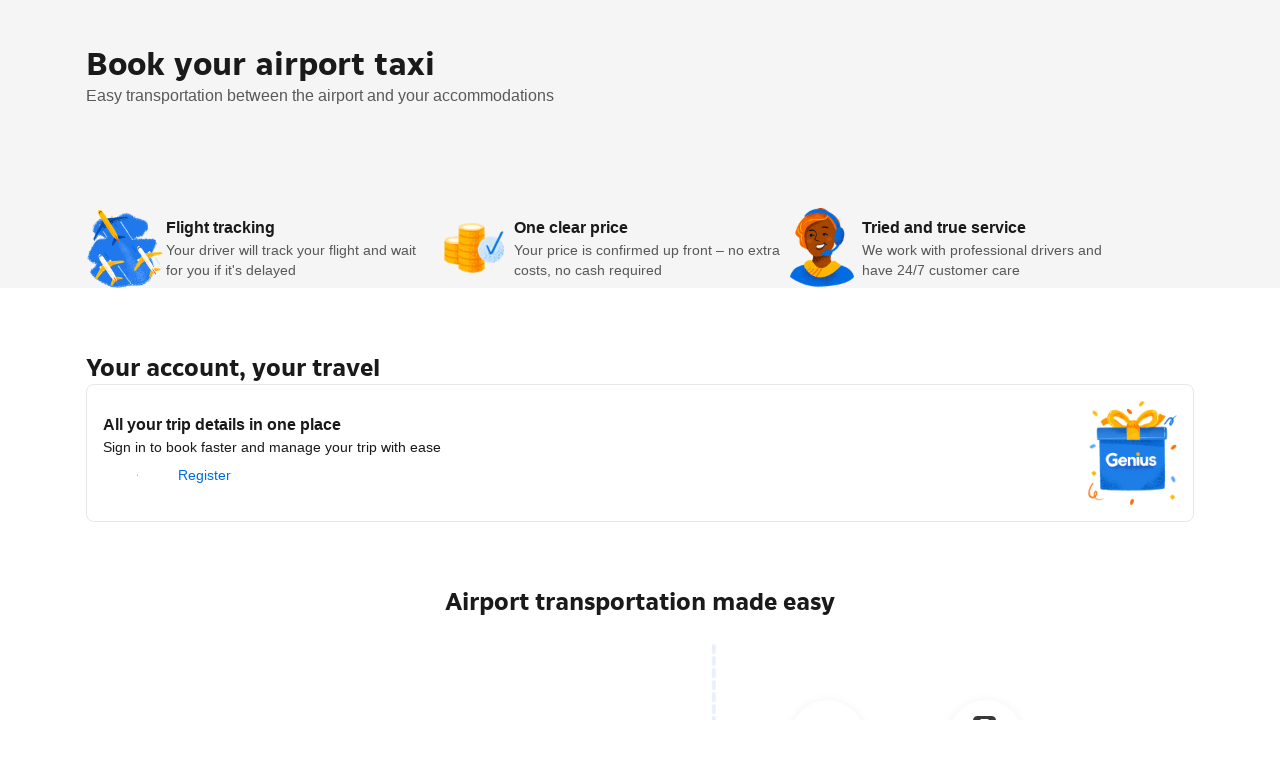

--- FILE ---
content_type: text/html; charset=UTF-8
request_url: https://www.booking.com/taxi/index.en-us.html?adplat=cross_product_bar&aid=304142&label=gen000nr-10CAEoggI46AdIM1gEaLICiAEBmAEzuAEFyAEH2AED6AEB-AEBiAIBqAIBuAKE6NigBsACAdICJDM4OGMxOGJjLWYxZjUtNGVlYy1iMTBhLWE4ZTNjYzY3YjRiOdgCAeACAQ&sid=974beb15a8750fb4a38a7e3ac962886f&
body_size: 1812
content:
<!DOCTYPE html>
<html lang="en">
<head>
    <meta charset="utf-8">
    <meta name="viewport" content="width=device-width, initial-scale=1">
    <title></title>
    <style>
        body {
            font-family: "Arial";
        }
    </style>
    <script type="text/javascript">
    window.awsWafCookieDomainList = ['booking.com'];
    window.gokuProps = {
"key":"AQIDAHjcYu/GjX+QlghicBgQ/7bFaQZ+m5FKCMDnO+vTbNg96AGe85MAbDryaCIv+G5hkV9fAAAAfjB8BgkqhkiG9w0BBwagbzBtAgEAMGgGCSqGSIb3DQEHATAeBglghkgBZQMEAS4wEQQMfqv/41xp8mxCyZaoAgEQgDtphphf91j3ohtIdrkcZhOjtKVdO6T7EOagds3zsYaLwQPIN8cNivfF/va6SSQpupzbviLhd9a0ZTvohw==",
          "iv":"A6x+YgFk/AAAJ6JU",
          "context":"M81mrxaJgAECbMj60RL6QQk2qijIVbAgEDye4bzGrhW/fSjCVmSIxrRJni3NEQrStPXtfuWHeWZIIALLGlLgv2HaJov39ybbs/04pe8BMTcosDFnt9QigR3DiTFq9iaa402DC1NDnoIJ4inqcf7vpEEZhGkaICjQ5v0mMsDnxtt6e2UY4QaBlGb9NKXTg/jGHp3RipsMH0rzyuTe3SrtBzvs6OTXcyiOEswbpeVsxU954gyxXxYljRwotrfERRaEwkPwDf1jx3sdKPZdedhgF+p+6+CSGwk/FBOhgYlerz+c/JzRRt/PaWY6eSXd3q5yAhj9FIPvnnY5zGnxMtBXABVps80ozyrx3IiySqp02dkGa0I="
};
    </script>
    <script src="https://d8c14d4960ca.337f8b16.us-east-2.token.awswaf.com/d8c14d4960ca/a18a4859af9c/f81f84a03d17/challenge.js"></script>
</head>
<body>
    <div id="challenge-container"></div>
    <script type="text/javascript">
        AwsWafIntegration.saveReferrer();
        AwsWafIntegration.checkForceRefresh().then((forceRefresh) => {
            if (forceRefresh) {
                AwsWafIntegration.forceRefreshToken().then(() => {
                    window.location.reload(true);
                });
            } else {
                AwsWafIntegration.getToken().then(() => {
                    window.location.reload(true);
                });
            }
        });
    </script>
    <noscript>
        <h1>JavaScript is disabled</h1>
        In order to continue, we need to verify that you're not a robot.
        This requires JavaScript. Enable JavaScript and then reload the page.
    </noscript>
</body>
</html>

--- FILE ---
content_type: text/html; charset=UTF-8
request_url: https://www.booking.com/taxi/index.html?aid=304142&label=gen000nr-10CAEoggI46AdIM1gEaLICiAEBmAEzuAEFyAEH2AED6AEB-AEBiAIBqAIBuAKE6NigBsACAdICJDM4OGMxOGJjLWYxZjUtNGVlYy1iMTBhLWE4ZTNjYzY3YjRiOdgCAeACAQ&sid=acea64986999a0d9c5a452ccad0d862a
body_size: 149809
content:
<!DOCTYPE html>
<!--
You know you could be getting paid to poke around in our code?
We're hiring designers and developers to work in Amsterdam:
https://careers.booking.com/
-->
<!-- wdot-802 -->
<html lang="en-us" prefix="og: http://ogp.me/ns# fb: http://ogp.me/ns/fb# booking_com: http://ogp.me/ns/fb/booking_com#" class="noJS b_chrome b_chrome_131 supports_inline-block supports_flexbox_unprefixed supports_fontface supports_hyphens " >
<head profile="http://a9.com/-/spec/opensearch/1.1/">
<script type="text/javascript" nonce="WKTb5ycmD8Ufcoy">
window.PCM = {
config: {
isBanner: false,
domainUUID: '3ea94870-d4b1-483a-b1d2-faf1d982bb31',
isPCSIntegration: true,
shareConsentWithin: 'www.booking.com',
isCrossDomainCookieSharingEnabled: false,
nonce: 'WKTb5ycmD8Ufcoy',
countryCode: 'us',
isUserLoggedIn: false,
},
pcm_consent_cookie: 'analytical=true&amp;countryCode=US&amp;consentId=5cd1873f-0b62-4594-abf4-339eff6bb6c3&amp;consentedAt=2026-01-20T00:30:22.014Z&amp;expiresAt=2026-07-19T00:30:22.014Z&amp;implicit=true&amp;marketing=true&amp;regulation=none&amp;legacyRegulation=none'
};
(()=>{let e,c=e=>{let n,t,o=new FormData,i={error:e.message||"",message:e.message||"",stack:e.stack||"",name:"js_errors",colno:0,lno:0,url:window.location.hostname+window.location.pathname,pid:(null==(t=null==(n=window.B)?void 0:n.env)?void 0:t.pageview_id)||1,be_running:1,be_column:0,be_line:0,be_stack:e.stack||"",be_message:e.message||"",be_file:window.location.hostname+window.location.pathname};Object.keys(i).forEach(e=>{o.append(e,i[e])}),window.fetch("/js_errors",{method:"POST",body:o}).catch(()=>!1)};window.cookieStore&&window.cookieStore.addEventListener("change",e=>{var n;null!=(n=null==e?void 0:e.changed)&&n.length&&null!=e&&e.changed.forEach(e=>{"OptanonAlertBoxClosed"!==e.name||D(e.value)||c(new Error("OptanonAlertBoxClosed bad value detected: "+e.value)),"OptanonConsent"!==e.name||M(e.value)||c(new Error("OptanonConsent bad value detected: "+e.value))})});let _;(d=_=_||{}).ANALYTICAL="C0002",d.MARKETING="C0004";let g;(d=g=g||{}).PREFERENCES_SAVE_SETTINGS="preferences_save_settings",d.BANNER_REJECT_ALL="banner_reject_all",d.BANNER_ACCEPT_ALL="banner_accept_cookies",d.PREFERENCES_REJECT_ALL="preferences_reject_all",d.PREFERENCES_ACCEPT_ALL="preferences_allow_all";let u,B=((d=u=u||{}).BACKFILLING="back_filling",d.GPC_SIGNAL="gpc_signal",[g.BANNER_ACCEPT_ALL,g.PREFERENCES_ACCEPT_ALL,g.PREFERENCES_SAVE_SETTINGS]),m=[g.BANNER_REJECT_ALL,g.PREFERENCES_REJECT_ALL,g.PREFERENCES_SAVE_SETTINGS],t,I=new Promise(function(e){t=e}),G=window.B&&window.B.env&&window.B.env.b_user_genius_status&&window.B.env.b_user_genius_status.b_genius_level?"genuis_level_"+window.B.env.b_user_genius_status.b_genius_level:"",f={analytical:_.ANALYTICAL+"%3A1",marketing:_.MARKETING+"%3A1"},j="%2C",o="bkng_wvpc",n=window.location.hostname,v=P("isPCSIntegration")||!1,i=P("shareConsentWithin")||!1,w=P("countryCode");var a,r,s,d=P("cookieDomain")||n,l=null!=(e=P("isCrossDomainCookieSharingEnabled"))&&e;let p=";domain="+(l?2<=(r=(a=d).split(".")).length?r.slice(-2).join("."):a:d),C,h=(C="localhost"===n?"http://localhost:8080/dqs":/\.(?:dev|dqs)\.booking\.com/.test(window.location.origin)?"https://account.dqs.booking.com":"https://account.booking."+(/booking\.cn/.test(window.location.origin)?"cn":"com"),31536e6),E="us"!==w?15552e6:h,k="function"==typeof XDomainRequest,K=P("domainUUID")||"",A=P("nonce"),O=P("isBanner")||!1,U=P("isUserLoggedIn"),b=!1;function P(e){return window.PCM&&window.PCM.config&&void 0!==window.PCM.config[e]?window.PCM.config[e]:null}function y(e){e=J(e);let n={};return"string"==typeof e&&(e=e.split("&")).length&&e.forEach(function(e){e=e.split("=");2===e.length&&(n[e[0]]=e[1])}),n}function S(n){return Object.keys(n).map(function(e){return e+"="+n[e]}).join("&")}function F(e){var n=document.createElement("iframe");n.onload=t,n.src="https://"+i+"/cookiebanner.html",n.id="OTcrossDomain",n.role="none",n.frameborder="0",n.height="0",n.width="0",n.role="none";return n.setAttribute("style","position: absolute; overflow: hidden; clip: rect(0 0 0 0); width: 1px; height: 1px; margin: -1px; padding: 0; white-space: nowrap; border: 0; clip-path: inset(100%);"),n.setAttribute("aria-hidden","true"),n.setAttribute("tabindex","-1"),n.setAttribute("data-propagate-only-forced-consent",""+e),document.body.appendChild(n),n}function T(e,n,t=!1){let o={type:"onetrust",OptanonConsent:e},i=(D(n)&&(o.OptanonAlertBoxClosed=n),window.document.getElementById("OTcrossDomain"));(i=t&&!i?F(t):i)&&i.contentWindow&&("true"!==(e=i.getAttribute("data-propagate-only-forced-consent"))||"true"===e&&t)&&I.then(function(){var e;null!=(e=i.contentWindow)&&e.postMessage(o,"*")})}function M(e){if(void 0!==e&&null!=e)try{var n=y(e);return 0<Object.keys(n).length}catch(e){}}function D(e){if(void 0!==e&&null!=e&&isNaN(+e))return e=new Date(e),!isNaN(e.getTime())}function q(e,n,t,o){window.PCM.__mustInjectSDK||void 0===window.Optanon||void 0===e||(e=-1<e.indexOf(t),(void 0!==window.OptanonActiveGroups?-1<window.OptanonActiveGroups.indexOf(n):void 0)!==(window.PCM[o]=e)&&window.Optanon.UpdateConsent("Category",n+":"+(e?"1":"0")))}function L(){var e=y(window.PCM.__getCookie("OptanonConsent"));q(e.groups,_.ANALYTICAL,f.analytical,"Analytical"),q(e.groups,_.MARKETING,f.marketing,"Marketing")}function x(n,t){if(M(n)){let e;var o=(e=D(t)?new Date(t):new Date).getTime()+h,o=new Date(o).toUTCString(),n=J(n);document.cookie="OptanonConsent="+n+p+";path=/;expires="+o+";secure;samesite=none;",D(t)&&(document.cookie="OptanonAlertBoxClosed="+t+p+";path=/;expires="+o+";secure;samesite=none;"),L()}}function N(n,t,o,i){if(v){b=!0;let e=new XMLHttpRequest;e.withCredentials=!0,e.onload=function(){200===e.status?o():(b=!1,i&&i())},e.open("POST",C+"/privacy-consents",!0),e.setRequestHeader("Content-type","application/json;charset=UTF-8"),e.send(JSON.stringify(Object.assign({client_type:"web",client_id:"vO1Kblk7xX9tUn2cpZLS",optanon_action:t,genius_status:G},n)))}}function J(e){return e=e&&-1<e.indexOf("%253")?decodeURI(e):e}function H(e,n){e.backfilled_at=(new Date).getTime(),e.backfilled_seed=1;e=S(e);x(e,n),T(e,n)}function R(){if(v&&!b){let t=new XMLHttpRequest;t.withCredentials=!0,t.onload=function(){var e,n;200===t.status&&((e=y(window.PCM.__getCookie("OptanonConsent"))).implicitConsentCountry=O?"GDPR":"nonGDPR",e.implicitConsentDate=(new Date).getTime(),e=S(e),n=(new Date).getTime()+h,n=new Date(n).toUTCString(),document.cookie="OptanonConsent="+e+p+";path=/;expires="+n+";secure;samesite=none;",L(),T(e,window.PCM.__getCookie("OptanonAlertBoxClosed")))},t.open("POST",C+"/privacy-consents/implicit",!0),t.setRequestHeader("Content-type","application/json;charset=UTF-8"),t.send(JSON.stringify({client_type:"web",client_id:"vO1Kblk7xX9tUn2cpZLS"}))}}i&&l&&Object.defineProperty(window,"otStubData",{set:function(e){e&&e.domainData&&e.domainData.ScriptType&&"PRODUCTION"===e.domainData.ScriptType&&(e.domainData.ScriptType="TEST"),this._otStubData=e},get:function(){return this._otStubData}});let W={a:"analytical",m:"marketing"};function X(){var e,n;let t=(e=>{if(e){var n=e.split("&"),t={};for(let e=0;e<n.length;e++){var o=n[e].split(":");if(2!==o.length)return;var i=o[0],o=o[1],i=W[i];if(!i)return;t[i]="1"===o}return t}})(window.PCM.__getCookie(o));t&&((e=y(window.PCM.__getCookie("OptanonConsent"))).groups=Object.keys(t).filter(function(e){return t[e]}).map(function(e){return f[e]}).join(j),x(e=S(e),n=(new Date).toISOString()),T(e,n),window.PCM.__deleteCookie(o))}function Y(e,n){try{if(!k){x(e,n),d=window.PCM.__getCookie("OptanonConsent"),l=window.PCM.pcm_consent_cookie,d&&l&&(r=-1<((d=y(d)).groups||"").indexOf(f.analytical)?1:0,d=-1<(d.groups||"").indexOf(f.marketing)?1:0,s="true"===(l=y(l.replace(/&amp;/g,"&"))).analytical?1:0,l="true"===l.marketing?1:0,k||r==s&&d==l||N({analytical:r,marketing:d},u.BACKFILLING,()=>{}));var t=window.navigator.globalPrivacyControl;if(v&&t&&"us"===w){let a=y(window.PCM.__getCookie("OptanonConsent"));var t=[],o=(a.consentCausedByGPCSignalStored||t.push(new Promise(function(e,n){N({analytical:0,marketing:0,is_first_time_gpc_signal:1},u.GPC_SIGNAL,function(){e({consentCausedByGPCSignalStored:(new Date).getTime()})},function(){n({})})})),null===U||U);o&&!a.dnsmiCapturedTimestamp&&t.push(new Promise(function(e,n){let t=new XMLHttpRequest;t.withCredentials=!0,t.onload=function(){200<=t.status&&t.status<=299?e({dnsmiCapturedTimestamp:(new Date).getTime()}):n({})},t.open("POST",C+"/dnsmi",!0),t.setRequestHeader("Content-type","application/json;charset=UTF-8"),t.send()})),Promise.allSettled(t).then(function(n){let t=!1;for(let e=0;e<n.length;e++){var o=n[e];"fulfilled"===o.status&&(Object.assign(a,o.value),t=!0)}var e,i;t&&(e=window.PCM.__getCookie("OptanonAlertBoxClosed"),x(i=S(a),e),T(i,e))})}X(),i=y(window.PCM.__getCookie("OptanonConsent")),D(a=window.PCM.__getCookie("OptanonAlertBoxClosed"))&&(new Date).getTime()-new Date(a).getTime()<=E||(!i.implicitConsentDate||(new Date).getTime()-parseInt(i.implicitConsentDate)>=E?R():O?"GDPR"!==i.implicitConsentCountry&&R():"nonGDPR"!==i.implicitConsentCountry&&R()),!function(){if(v){var n=window.PCM.__getCookie("OptanonConsent"),t=window.PCM.__getCookie("OptanonAlertBoxClosed");if(M(n)&&D(t)){var o,n=y(n),i=new Date(t);if(n.groups&&(void 0===n.backfilled_at||new Date(parseInt(n.backfilled_at))<i)){let e;n.geolocation&&(o=n.geolocation.split("%3B"),e={country:o[0],country_region:o[1]}),N(Object.assign({analytical:-1<n.groups.indexOf(f.analytical)?1:0,marketing:-1<n.groups.indexOf(f.marketing)?1:0,consented_at:i.toISOString()},e),u.BACKFILLING,H.bind(this,n,t))}}}}(),window.PCM.__injectSDK()}}catch(e){c(e)}var i,a,r,s,d,l}let V=(e,n)=>{"complete"===document.readyState?window.PCM.__dispatchEvent(e,n):window.addEventListener("load",function(){window.PCM.__dispatchEvent(e,n)})};window.OptanonWrapper=function(...e){var n,t=void 0!==window.Optanon&&"function"==typeof window.Optanon.GetDomainData?window.Optanon.GetDomainData().ShowAlertNotice:void 0,o=(L(),document.getElementById("onetrust-policy-text"));if(o&&!o.hasAttribute("tabindex")&&o.setAttribute("tabindex","0"),t)for(let e=window.PCM.__eventCounter;e<window.dataLayer.length;e++)"trackOptanonEvent"!==window.dataLayer[e].event&&"trackOptanonEvent"!==window.dataLayer[e][1]||(n=(window.dataLayer[e].optanonAction||window.dataLayer[e][2].optanonAction).toLowerCase().replace(/\s/g,"_"),-1===B.indexOf(n)&&-1===m.indexOf(n))||(window.PCM.syncConsent(n),window.PCM.__dispatchEvent("cookie_banner_closed")),window.PCM.__eventCounter++;else window.PCM.__dispatchEvent("cookie_consent_available");"function"==typeof window.OptanonWrapperCallback&&window.OptanonWrapperCallback(e)},window.PCM=Object.assign({Marketing:!1,Analytical:!1,__eventCounter:0,__mustInjectSDK:!0,__dispatchEvent:function(e,n){n=n||window.PCM;let t;CustomEvent?(t=document.createEvent("CustomEvent")).initCustomEvent(e,!0,!0,n):t=new CustomEvent(e,{detail:n}),document.dispatchEvent(t)},__injectSDK:function(){var e,n;window.PCM.__mustInjectSDK&&(D(null!=(n=window.PCM.__getCookie("OptanonAlertBoxClosed"))?n:"")||window.PCM.__deleteCookie("OptanonAlertBoxClosed"),(n=document.createElement("script")).type="text/javascript",n.setAttribute("async","true"),n.setAttribute("src","https://cdn.cookielaw.org/scripttemplates/otSDKStub.js"),n.setAttribute("charset","UTF-8"),n.setAttribute("data-document-language","true"),n.setAttribute("data-domain-script",K),A&&n.setAttribute("nonce",A),n.addEventListener("load",function(){V("cookie_banner_loaded",{willBannerBeShown:!window.PCM.isUserGaveConsent()})}),n.addEventListener("error",function(){V("cookie_banner_loaded",{willBannerBeShown:!1})}),null!=(e=null==(e=document.getElementsByTagName("head"))?void 0:e.item(0))&&e.appendChild(n),window.PCM.__mustInjectSDK=!1)},__getCookie:function(e){e+="=";var n=document.cookie.split(";");let t,o;for(t=0;t<n.length;t+=1){for(o=n[t];" "==o.charAt(0);)o=o.substring(1,o.length);if(0==o.indexOf(e))return o.substring(e.length,o.length)}return null},__deleteCookie:function(e){document.cookie=e+"=;path=/;domain="+n+";expires=Thu, 01 Jan 1970 00:00:01 GMT",document.cookie=e+"=;path=/;domain=;expires=Thu, 01 Jan 1970 00:00:01 GMT"},isUserGaveConsent:()=>{var e=window.PCM.__getCookie("OptanonAlertBoxClosed");return!!e&&(new Date).getTime()-new Date(e).getTime()<=E},syncConsent:function(e=g.BANNER_REJECT_ALL,n){var t=window.PCM.__getCookie("OptanonAlertBoxClosed"),o=window.PCM.__getCookie("OptanonConsent"),i=y(o),a=-1<(i.groups||"").indexOf(f.analytical)?1:0,r=-1<(i.groups||"").indexOf(f.marketing)?1:0;if(T(o,t,n),!k&&v&&N({analytical:a,marketing:r},e,H.bind(this,i,t)),!(-1===m.indexOf(e)||window.PCM.Analytical&&window.PCM.Marketing)){var s=[...window.PCM.Analytical?[]:[_.ANALYTICAL],...window.PCM.Marketing?[]:[_.MARKETING]],d=[];for(let e=0;e<(null==(l=null==(l=null==(l=window.Optanon)?void 0:l.GetDomainData())?void 0:l.Groups)?void 0:l.length);e++){var l=window.Optanon.GetDomainData().Groups[e];l.CustomGroupId&&-1!==s.indexOf(l.CustomGroupId)&&d.push(l)}var c=[],u=document.cookie.split("; ");for(let e=0;e<u.length;e++)c.push(u[e].split("=")[0]);for(let e=0;e<d.length;e++){var w=d[e].Cookies;for(let e=0;e<w.length;e++){var p=[w[e].Name];if(-1!==p[0].indexOf("xx")){var C=new RegExp("^"+p[0].replaceAll("x","\\w")+"$","g");for(let e=0;e<c.length;e++)c[e].match(C)&&p.push(c[e])}for(let e=0;e<p.length;e++)window.PCM.__deleteCookie(p[e])}}}}},window.PCM),void 0===window.dataLayer&&(window.dataLayer=[]),s=function(){i&&n!==i?(window.addEventListener("message",function(e){e&&e.data&&"OneTrustCookies"===e.data.name&&Y(e.data.OptanonConsent,e.data.OptanonAlertBoxClosed)}),F(!1)):Y()},"loading"===document.readyState?document.addEventListener("DOMContentLoaded",function(){s()}):s()})();
</script>
<link href="https://cf.bstatic.com" rel="dns-prefetch" crossorigin>
<link href="https://cf.bstatic.com" rel="dns-prefetch" crossorigin>
<meta name="referrer" content="strict-origin-when-cross-origin">
<meta http-equiv="content-type" content="text/html; charset=utf-8" />
<script nonce="WKTb5ycmD8Ufcoy"> function b_cors_check(supported) { var value = supported ? 1 : 0; if (!/(^|;)\s*cors_js=/.test(document.cookie)) { var d = new Date(); d.setTime(d.getTime() + 60 * 60 * 24 * 365 * 1000); var cookieDomain = '.booking.com' || '.booking.com'; document.cookie = 'cors_js=' + value +'; domain=' + cookieDomain + '; path=/; expires=' + d.toGMTString(); } if (!value) { location.reload(); } } </script>
<script nonce="WKTb5ycmD8Ufcoy">(function(d) { d.addEventListener('error', function(e) { if (e.target && e.target.classList.contains('crossorigin-check-js')) { b_cors_check(false); } }, true); })(document); </script>
<script class="crossorigin-check-js" src="https://cf.bstatic.com/static/js/crossorigin_check_cloudfront_sd/2454015045ef79168d452ff4e7f30bdadff0aa81.js" async crossorigin nonce="WKTb5ycmD8Ufcoy"></script>
<script nonce="WKTb5ycmD8Ufcoy"> 
;(function() {
window.b_early_errors = window.b_early_errors || [];
window.onerror = function() {
window.b_early_errors.push(arguments);
};
}());
 </script>
<link rel="stylesheet" id="main-css-preload" href="https://cf.bstatic.com/static/css/main_cloudfront_sd.iq_ltr/0a96e2329a7d12eabd94a042b018a0c0c90a3439.css"  data-main-css="1" />
<script nonce="WKTb5ycmD8Ufcoy">
document.querySelector('#main-css-preload').addEventListener('load', function() {
window.mainCssWasLoaded = 1;
})
</script>
<link rel="stylesheet" href="https://cf.bstatic.com/static/css/main_exps_cloudfront_sd.iq_ltr/f3f7bce74850e3086e63c198d858b6528c5be8be.css"  />
<link rel="stylesheet" href="https://cf.bstatic.com/static/css/gprof_icons_cloudfront_sd.iq_ltr/f4fa450a0fd6a6ad8cafc28c74bf19a153e53191.css" /> 
<link rel="_prefetch" data-defer-prefetch href="https://cf.bstatic.com/static/css/searchresults_cloudfront_sd.iq_ltr/47be117066e38c9c0e5194cea922f5db97af20f3.css">
<link rel="stylesheet" type="text/css" href="https://cf.bstatic.com/static/css/xp-index-sb_cloudfront_sd.iq_ltr/739c5abd2dafba99c581049ff8bb6c1855400f61.css"  media="screen, print" />
<link rel="stylesheet" type="text/css" href="https://cf.bstatic.com/static/css/incentives_cloudfront_sd.iq_ltr/f1558a6e9832a4eb8cfe1d3d14db176bd3564335.css"  media="screen" />
<link rel="stylesheet" type="text/css" href="https://cf.bstatic.com/static/css/landing_pages_common_cloudfront_sd.iq_ltr/0e470e376e3f1ca27592fc0ea28fd6a5a3371f3f.css"  media="screen, print" />
<link rel="stylesheet" type="text/css" href="https://cf.bstatic.com/static/css/runway_internal_action_landing_page_cloudfront_sd.iq_ltr/e69de29bb2d1d6434b8b29ae775ad8c2e48c5391.css" media="screen, print" />
  
 <style nonce="WKTb5ycmD8Ufcoy"> #basiclayout, .basiclayout { margin: 0; } #special_actions { margin: 3px 15px 3px 0; } .ticker_space { margin-top: 3px !important; } #logo_no_globe_new_logo { top: 14px; } .b_msie_6 #top, .b_msie_6 body.header_reshuffle #top {height:61px !important;} .b_msie_6 #special_actions { margin: 3px 15px 3px 0; overflow:visible; } body.header_reshuffle #top { min-height: 50px !important; height: auto !important; } .nobg { background: #fff url("https://cf.bstatic.com/static/img/nobg_all_blue_iq/b700d9e3067c1186a3364012df4fe1c48ae6da44.png") repeat-x; background-position: 0 -50px; } </style> 
<link rel="preload" as="script" href="https://cf.bstatic.com/static/js/core-deps-inlinedet_cloudfront_sd/f62025e692b596dd53ecd1bd082dfd3197944c50.js" crossorigin nonce="WKTb5ycmD8Ufcoy">
<link rel="preload" as="script" href="https://cf.bstatic.com/static/js/jquery_cloudfront_sd/e1e8c0e862309cb4caf3c0d5fbea48bfb8eaad42.js" crossorigin nonce="WKTb5ycmD8Ufcoy">
<link rel="preload" as="script" href="https://cf.bstatic.com/static/js/main_cloudfront_sd/6a41ecb153236fb4f7956e01871bf87d62670b84.js" crossorigin nonce="WKTb5ycmD8Ufcoy">
<link rel="preload" as="script" href="https://cf.bstatic.com/static/js/landingpage_cloudfront_sd/39b1ef7b9cef8d98d1bf710faf1f63eab33d7ca9.js" crossorigin nonce="WKTb5ycmD8Ufcoy">
<link rel="preload" as="script" href="https://cf.bstatic.com/static/js/searchbox_cloudfront_sd/d3fff906438c5bdb62638654d2628b6d49d15aa1.js" crossorigin nonce="WKTb5ycmD8Ufcoy">
<link rel="preload" as="script" href="https://cf.bstatic.com/static/js/error_catcher_bec_cloudfront_sd/c40c55637440286271899bb4294fd743b387ac07.js" crossorigin nonce="WKTb5ycmD8Ufcoy">
<script nonce="WKTb5ycmD8Ufcoy"> if( window.performance && performance.measure && 'b-stylesheets') { performance.measure('b-stylesheets'); } </script> 
<meta name="robots" content="index,follow" />
<link rel="canonical" href="https://www.booking.com/taxi/index.html" />
<meta name="booking-verification" content="[base64]" />
<meta name="twitter:app:id:iphone" content="367003839" />
<meta name="twitter:app:name:ipad" content="Booking.com Hotel Reservations Worldwide & Hotel Deals" />
<meta name="twitter:app:id:ipad" content="367003839" />
<meta name="twitter:app:name:googleplay" content="Booking.com Hotel Reservations" />
<meta name="twitter:app:id:googleplay" content="com.booking" />
<meta property="al:ios:app_store_id" content="367003839">
<meta property="al:ios:app_name" content="Booking.com Hotel Reservations">
<meta property="al:android:app_name" content="Booking.com Hotel Reservation">
<meta property="al:android:package" content="com.booking">
<meta name="p:domain_verify" content="ff7f0b90ebb93e5bf7c7cafe77640ec1"/>
<meta http-equiv="content-language" content="en-us" />
<meta http-equiv="content-script-type" content="text/javascript" />
<meta http-equiv="content-style-type" content="text/css" />
<meta http-equiv="window-target" content="_top" />
<meta property="fb:pages" content="131840030178250, 1425349334428496, 117615518393985, 1565844503706287, 517612321758712, 1668799180037291, 265097377176252, 1643712662515912, 303492549842824, 1638321783047271, 809709019119342, 959185470826086, 217466488652137, 641365839348517, 203741606405114">
<meta property="wb:webmaster" content="48970bbca45d28c2" />
<meta name="twitter:card" content="summary_large_image">
<meta name="twitter:site" content="@bookingcom">
<meta name="twitter:creator" content="@bookingcom">
<meta name="twitter:image" content="https://cf.bstatic.com/static/img/twitter-image-else/566c7081f1deeaca39957e96365c3908f83b95af.jpg">
<meta name="twitter:title" content="Booking.com: The largest selection of hotels, homes, and vacation rentals">
<meta name="twitter:description" content="Whether you’re looking for hotels, homes, or vacation rentals, you’ll always find the guaranteed best price. Browse our  accommodations in over 85,000 destinations.">
<meta property="og:type" content="company" />
<meta property="og:title" content="Booking.com: The largest selection of hotels, homes, and vacation rentals" />
<meta property="og:image" content="https://cf.bstatic.com/static/img/fb/1/8a240f547dbef4211044f4392436beda77674398.jpg" />
<meta property="og:description" content="Whether you’re looking for hotels, homes, or vacation rentals, you’ll always find the guaranteed best price. Browse our  accommodations in over 85,000 destinations." />
<meta property="og:locale" content="en_US" />
<meta property="og:url" content="https://www.booking.com/taxi/index.html" />
<meta property="og:site_name" content="Booking.com" />
<meta property="fb:app_id" content="145362478954725" />
<link rel="alternate" type="text/html" hreflang="en-gb" href="https://www.booking.com/taxi/index.en-gb.html" title="English (UK)"/>
<link rel="alternate" type="text/html" hreflang="en-us" href="https://www.booking.com/taxi/index.html" title="English (US)"/>
<link rel="alternate" type="text/html" hreflang="de" href="https://www.booking.com/taxi/index.de.html" title="Deutsch"/>
<link rel="alternate" type="text/html" hreflang="nl" href="https://www.booking.com/taxi/index.nl.html" title="Nederlands"/>
<link rel="alternate" type="text/html" hreflang="fr" href="https://www.booking.com/taxi/index.fr.html" title="Français"/>
<link rel="alternate" type="text/html" hreflang="es" href="https://www.booking.com/taxi/index.es.html" title="Español"/>
<link rel="alternate" type="text/html" hreflang="es-ar" href="https://www.booking.com/taxi/index.es-ar.html" title="Español (AR)"/>
<link rel="alternate" type="text/html" hreflang="es-mx" href="https://www.booking.com/taxi/index.es-mx.html" title="Español (MX)"/>
<link rel="alternate" type="text/html" hreflang="ca" href="https://www.booking.com/taxi/index.ca.html" title="Català"/>
<link rel="alternate" type="text/html" hreflang="it" href="https://www.booking.com/taxi/index.it.html" title="Italiano"/>
<link rel="alternate" type="text/html" hreflang="pt-pt" href="https://www.booking.com/taxi/index.pt-pt.html" title="Português (PT)"/>
<link rel="alternate" type="text/html" hreflang="pt-br" href="https://www.booking.com/taxi/index.pt-br.html" title="Português (BR)"/>
<link rel="alternate" type="text/html" hreflang="no" href="https://www.booking.com/taxi/index.no.html" title="Norsk"/>
<link rel="alternate" type="text/html" hreflang="fi" href="https://www.booking.com/taxi/index.fi.html" title="Suomi"/>
<link rel="alternate" type="text/html" hreflang="sv" href="https://www.booking.com/taxi/index.sv.html" title="Svenska"/>
<link rel="alternate" type="text/html" hreflang="da" href="https://www.booking.com/taxi/index.da.html" title="Dansk"/>
<link rel="alternate" type="text/html" hreflang="cs" href="https://www.booking.com/taxi/index.cs.html" title="Čeština"/>
<link rel="alternate" type="text/html" hreflang="hu" href="https://www.booking.com/taxi/index.hu.html" title="Magyar"/>
<link rel="alternate" type="text/html" hreflang="ro" href="https://www.booking.com/taxi/index.ro.html" title="Română"/>
<link rel="alternate" type="text/html" hreflang="ja" href="https://www.booking.com/taxi/index.ja.html" title="日本語"/>
<link rel="alternate" type="text/html" hreflang="zh-cn" href="https://www.booking.com/taxi/index.zh-cn.html" title="简体中文"/>
<link rel="alternate" type="text/html" hreflang="zh-tw" href="https://www.booking.com/taxi/index.zh-tw.html" title="繁體中文"/>
<link rel="alternate" type="text/html" hreflang="pl" href="https://www.booking.com/taxi/index.pl.html" title="Polski"/>
<link rel="alternate" type="text/html" hreflang="el" href="https://www.booking.com/taxi/index.el.html" title="Ελληνικά"/>
<link rel="alternate" type="text/html" hreflang="ru" href="https://www.booking.com/taxi/index.ru.html" title="Русский"/>
<link rel="alternate" type="text/html" hreflang="tr" href="https://www.booking.com/taxi/index.tr.html" title="Türkçe"/>
<link rel="alternate" type="text/html" hreflang="bg" href="https://www.booking.com/taxi/index.bg.html" title="Български"/>
<link rel="alternate" type="text/html" hreflang="ar" href="https://www.booking.com/taxi/index.ar.html" title="العربية"/>
<link rel="alternate" type="text/html" hreflang="ko" href="https://www.booking.com/taxi/index.ko.html" title="한국어"/>
<link rel="alternate" type="text/html" hreflang="he" href="https://www.booking.com/taxi/index.he.html" title="עברית"/>
<link rel="alternate" type="text/html" hreflang="lv" href="https://www.booking.com/taxi/index.lv.html" title="Latviski"/>
<link rel="alternate" type="text/html" hreflang="uk" href="https://www.booking.com/taxi/index.uk.html" title="Українська"/>
<link rel="alternate" type="text/html" hreflang="hi" href="https://www.booking.com/taxi/index.hi.html" title="हिन्दी"/>
<link rel="alternate" type="text/html" hreflang="id" href="https://www.booking.com/taxi/index.id.html" title="Bahasa Indonesia"/>
<link rel="alternate" type="text/html" hreflang="ms" href="https://www.booking.com/taxi/index.ms.html" title="Bahasa Malaysia"/>
<link rel="alternate" type="text/html" hreflang="th" href="https://www.booking.com/taxi/index.th.html" title="ภาษาไทย"/>
<link rel="alternate" type="text/html" hreflang="et" href="https://www.booking.com/taxi/index.et.html" title="Eesti"/>
<link rel="alternate" type="text/html" hreflang="hr" href="https://www.booking.com/taxi/index.hr.html" title="Hrvatski"/>
<link rel="alternate" type="text/html" hreflang="lt" href="https://www.booking.com/taxi/index.lt.html" title="Lietuvių"/>
<link rel="alternate" type="text/html" hreflang="sk" href="https://www.booking.com/taxi/index.sk.html" title="Slovenčina"/>
<link rel="alternate" type="text/html" hreflang="sr" href="https://www.booking.com/taxi/index.sr.html" title="Srpski"/>
<link rel="alternate" type="text/html" hreflang="sl" href="https://www.booking.com/taxi/index.sl.html" title="Slovenščina"/>
<link rel="alternate" type="text/html" hreflang="vi" href="https://www.booking.com/taxi/index.vi.html" title="Tiếng Việt"/>
<link rel="alternate" type="text/html" hreflang="tl" href="https://www.booking.com/taxi/index.tl.html" title="Filipino"/>
<link rel="alternate" type="text/html" hreflang="is" href="https://www.booking.com/taxi/index.is.html" title="Íslenska"/>
<link rel="icon" href="https://cf.bstatic.com/static/img/favicon/9ca83ba2a5a3293ff07452cb24949a5843af4592.svg" type="image/svg+xml">
<link rel="icon" href="https://cf.bstatic.com/static/img/favicon/4a3b40c4059be39cbf1ebaa5f97dbb7d150926b9.png" type="image/png" sizes="192x192">
<link rel="icon" href="https://cf.bstatic.com/static/img/favicon/40749a316c45e239a7149b6711ea4c48d10f8d89.ico" sizes="32x32">
<link rel="apple-touch-icon" href="https://cf.bstatic.com/static/img/apple-touch-icon/5db9fd30d96b1796883ee94be7dddce50b73bb38.png" />
<link rel="help" href="/faq.html?aid=304142&label=gen000nr-10CAEoggI46AdIM1gEaLICiAEBmAEzuAEFyAEH2AED6AEB-AEBiAIBqAIBuAKE6NigBsACAdICJDM4OGMxOGJjLWYxZjUtNGVlYy1iMTBhLWE4ZTNjYzY3YjRiOdgCAeACAQ&sid=acea64986999a0d9c5a452ccad0d862a&amp;" />
<link rel="search" type="application/opensearchdescription+xml" href="https://cf.bstatic.com/static/opensearch/en-us/e19e3ca297c466eb18e0b783736192a638f6a66e.xml" title="Booking.com Online Hotel Reservations" />
<link href="https://plus.google.com/105443419075154950489" rel="publisher" />
<script nonce="WKTb5ycmD8Ufcoy">
/*
*/
(function avoidingXSSviaLocationHash() {
var location = window.location,
hash = location.hash,
xss = /[<>'"]/;
if (
xss.test( decodeURIComponent( hash ) ) ||
xss.test( hash )
) {
location.hash = '';
}
})();
document.documentElement.className = document.documentElement.className.replace('noJS', '') + ' hasJS';
var b_experiments = {}, WIDTH, B = window.booking = {
_onfly: [], // "on the fly" functions, will be executed as soon as external js files were loaded
devTools: {
trackedExperiments: []
},
user: {
},
env : {
isRetina : window.devicePixelRatio > 1,
"b_gtt": 'dLYAeZFVJfNTBBFPbZDfdVPbVJfcbfVBaYYXZXC',
"b_action" : 'runway_internal_action',
"b_secure_domain" : 'https://secure.booking.com',
"b_site_type" : 'www',
"b_site_type_id": '1',
"b_agent_is_no_robot": true,
"b_agent_is_robot": false,
"b_query_params_with_lang_no_ext": '?aid=304142&label=gen000nr-10CAEoggI46AdIM1gEaLICiAEBmAEzuAEFyAEH2AED6AEB-AEBiAIBqAIBuAKE6NigBsACAdICJDM4OGMxOGJjLWYxZjUtNGVlYy1iMTBhLWE4ZTNjYzY3YjRiOdgCAeACAQ&sid=acea64986999a0d9c5a452ccad0d862a',
"b_query_params_with_lang_no_ext_enforce_lang_aid_currency": '?aid=304142&label=gen000nr-10CAEoggI46AdIM1gEaLICiAEBmAEzuAEFyAEH2AED6AEB-AEBiAIBqAIBuAKE6NigBsACAdICJDM4OGMxOGJjLWYxZjUtNGVlYy1iMTBhLWE4ZTNjYzY3YjRiOdgCAeACAQ&sid=acea64986999a0d9c5a452ccad0d862a;lang=en-us;aid=304142;selected_currency=USD',
"b_calendar2" : '1',
"BHDTJdReLGMeEcYPffcVDZBZMO": true,
"b_max_los_data_for_prefilled_dest" : {"has_extended_los":0,"is_fullon":0,"max_allowed_los":90,"extended_los":90,"experiment":null,"default_los":90},
/*
*/
"b_partner_channel_id": '3',
"b_bookings_owned": '1',
"b_google_maps_key_params" : 'true&indexing=true',
"b_lang" : 'en',
"b_has_valid_dates": 0,
"b_countrycode" : '',
"b_guest_country" : 'us',
"b_locale" : 'en-us',
"b_lang_for_url" : 'en-us',
"b_this_urchin" : '/taxi/index.html?label=gen000nr-10CAEoggI46AdIM1gEaLICiAEBmAEzuAEFyAEH2AED6AEB-AEBiAIBqAIBuAKE6NigBsACAdICJDM4OGMxOGJjLWYxZjUtNGVlYy1iMTBhLWE4ZTNjYzY3YjRiOdgCAeACAQ&tmpl=landing_pages%2Frunway_internal_action&',
"b_flag_to_suggest" : 'us',
"b_companyname" : 'Booking.com',
"b_partner_vertical" : 'channel_direct',
b_date_format: {"date_with_short_weekday_without_year":"{short_weekday}, {month_name} {day_of_month} ","day_short_month_year_between":"{short_month_name} {day_of_month}, {full_year} – {short_month_name_until} {day_of_month_until}, {full_year_until}","date_with_weekday_time_from":"{weekday}, {begin_marker}{month_name} {day_of_month}{end_marker}, {full_year} from {time}","short_date_with_weekday_without_year":"{short_weekday}, {short_month_name} {day_of_month}","date_with_weekday_time_from_until":"{weekday}, {begin_marker}{month_name} {day_of_month}{end_marker}, {full_year} from {time} until {time_until}","day_month_on":"on {month_name} {day_name}","from_month_with_year":"since {month_name_from} {full_year}","day_short_month_year_time_between":"{short_month_name} {day_of_month}, {full_year}, {time} – {time_until}","date_with_weekday_from":"{weekday_from}, {month_name_from} {day_of_month}, {full_year}","numeric_day_month_year":"{month_name_0}/{day_name_0}/{full_year}","day_month_until":"until {month_name} {day_name}","numeric_day_month_year_between":"between {month_name_0}/{day_name_0}/{full_year} and {month_name_0_until}/{day_name_0_until}/{full_year_until}","day_month_year_on":"on {month_name} {day_name}, {full_year}","day_month_from":"from {month_name} {day_name}","short_date":"{short_month_name} {day_of_month}, {full_year}","short_date_without_year_range":"{short_month_name} {day_of_month} - {short_month_name_until} {day_of_month_until}","short_month_only":"{short_month_name}","numeric_day_month_year_on":"on {month_name_0}/{day_name_0}/{full_year}","in_month_with_year":"in {month_name_in} {full_year}","day_month_year":"{month_name} {day_name}, {full_year}","numeric_date_range":"{month}/{day_of_month} - {month_until}/{day_of_month_until}","date_with_short_weekday_with_year":"{short_weekday}, {month_name} {day_of_month}, {full_year}","day_short_month_between":"{short_month_name} {day_of_month} – {short_month_name_until} \n{day_of_month_until} ","date_with_year":"{month_name} {day_of_month}, {full_year}","ux_day_month_on":"on {month_2} {day_2}","day_month":"{month_name} {day_name}","date_with_weekday":"{weekday}, {month_name} {day_of_month}, {full_year}","day_month_year_between":"between {month_name} {day_name}, {full_year} and {month_name_until} {day_name_until}, {full_year_until}","day_month_between":"between {month_name} {day_name} and {month_name_until} {day_name_until}","short_date_without_year":"{short_month_name} {day_of_month}","month_with_year":"{month_name_with_year_only} {full_year}","day_month_other":"{month_name} {day_other}","day_short_month_year_other":"{short_month_name} {day_name_other}, {full_year}","day_month_year_other":"{month_name} {day_other}, {full_year}","month_name_only":"{month_name_nom}","range_from_long_date_time_until_long_date_time":"from {month_name} {day_of_month}, {full_year} at {time} until {month_name_until} {day_of_month_until}, {full_year_until} at {time_until}","numeric_date_range_both_years":"{month}/{day_of_month}/{full_year} - {month_until}/{day_of_month_until}/{full_year_until}","day_short_month_year_until":"until {short_month_name} {day_name}, {full_year}","date_without_year":"{month_name} {day_of_month}","ux_day_month":"{month_1} {day_1}","long_date_range_both_years":"{month_name} {day_of_month}, {full_year} – {month_name_until} {day_of_month_until}, {full_year_until}","date_with_weekday_time_until":"{weekday}, {begin_marker}{month_name} {day_of_month}{end_marker}, {full_year} until {time}","day_short_month_year_from":"from {short_month_name} {day_name}, {full_year}","day_of_month_only":"{day_of_month}","numeric_day_month_year_time_before":"before {time} on {month_name_0}/{day_name_0}/{full_year}","day_month_year_time_before":"before {time} on {month_name} {day_name}, {year}","numeric_day_month_year_from":"from {month_name_0}/{day_name_0}/{full_year}","date_with_weekday_to":"{weekday_to} {day_of_month} {month_name_to} {full_year}","date_with_weekday_time_at":"date_with_weekday_time_at","numeric_day_month_year_until":"until {month_name_0}/{day_name_0}/{full_year}","short_date_with_weekday":"{short_weekday}, {short_month_name} {day_of_month}, {full_year}","short_weekday_only":"{short_weekday}","short_month_with_year":"{short_month_name} {full_year}","date_range_with_short_weekday_short_month":"{short_weekday}, {short_month_name} {day_of_month} – {short_weekday_until}, {short_month_name_until} {day_of_month_until} ","day_month_year_until":"until {month_name} {day_name}, {full_year}","day_short_month_time":"{short_month_name} {day_of_month}, {time}","day_short_month_year_time":"{short_month_name} {day_of_month}, {full_year}, {time}","day_short_month_year":"{short_month_name} {day_name}, {full_year}","numeric_date":"{month}/{day_of_month}/{full_year}","day_month_year_from":"from {month_name} {day_name}, {full_year}","date_with_weekday_with_markers":"{weekday}, {begin_marker}{month_name} {day_of_month}{end_marker}, {full_year}","day_short_month_year_on":"on {short_month_name} {day_name}, {full_year}","day_short_month_time_between":"{short_month_name} {day_of_month}, {time} – {time_until}"},
b_month_for_formatted_date: {"1":{"name_only":"January","day_to":"January","short_name_uc":"January","name_other":"January","name":"January","short_name":"Jan","name_uc":"January","name_in":"January","genitive_uc":"January","to_month_lc":"to January","name_lc":"January","month_1":"January","short_name_only":"Jan","name_def_article_uc":"The January","name_with_year_only":"January","genitive_lc":"January","name_to":"January","in_month_lc":"in January","on_day_month":"01","name_def_article_lc":"the January","month_2":"January","name_from":"January"},"10":{"name_to":"October","on_day_month":"10","in_month_lc":"in October","name_def_article_lc":"the October","name_from":"October","month_2":"October","to_month_lc":"to October","genitive_uc":"October","name_lc":"October","month_1":"October","short_name_only":"Oct","name_def_article_uc":"The October","name_with_year_only":"October","genitive_lc":"October","name_uc":"October","name_in":"October","name_only":"October","short_name_uc":"October","name_other":"October","short_name":"Oct","name":"October"},"11":{"name_to":"November","in_month_lc":"in November ","on_day_month":"11","name_def_article_lc":"the November","month_2":"November","name_from":"November","genitive_uc":"November ","to_month_lc":"to November ","name_lc":"November","short_name_only":"Nov","month_1":"November","name_with_year_only":"November","name_def_article_uc":"The November","genitive_lc":"November ","name_uc":"November","name_in":"November","name_only":"November","short_name_uc":"November","name":"November","short_name":"Nov","name_other":"November"},"12":{"name_in":"December","name_uc":"December","name_only":"December","short_name":"Dec","name":"December","name_other":"December","short_name_uc":"December","in_month_lc":"in December","on_day_month":"12","name_to":"December","name_from":"December","month_2":"December","name_def_article_lc":"the December","short_name_only":"Dec","month_1":"December","name_lc":"December","to_month_lc":"to December","genitive_uc":"December","genitive_lc":"December ","name_with_year_only":"December","name_def_article_uc":"The December"},"2":{"short_name":"Feb","name":"February","name_other":"February","short_name_uc":"February","day_to":"February","name_only":"February","name_in":"February","name_uc":"February","genitive_lc":"February ","name_with_year_only":"February","name_def_article_uc":"The February","short_name_only":"Feb","month_1":"February","genitive_uc":"February ","to_month_lc":"to February ","name_lc":"February","name_from":"February","month_2":"February","name_def_article_lc":"the February","on_day_month":"02","in_month_lc":"in February ","name_to":"February"},"3":{"name":"March","short_name":"Mar","name_other":"March","short_name_uc":"March","day_to":"March","name_only":"March","name_in":"March","name_uc":"March","genitive_lc":"March","name_with_year_only":"March","name_def_article_uc":"The March","short_name_only":"Mar","month_1":"March","name_lc":"March","to_month_lc":"to March","genitive_uc":"March","month_2":"March","name_from":"March","name_def_article_lc":"the March","on_day_month":"03","in_month_lc":"in March","name_to":"March"},"4":{"name_to":"April","on_day_month":"04","in_month_lc":"in April","name_def_article_lc":"the April","month_2":"April","name_from":"April","name_lc":"April","to_month_lc":"to April","genitive_uc":"April","month_1":"April","short_name_only":"Apr","name_def_article_uc":"The April","name_with_year_only":"April","genitive_lc":"April","name_uc":"April","name_in":"April","name_only":"April","short_name_uc":"April","name_other":"April","name":"April","short_name":"Apr"},"5":{"name_uc":"May","name_in":"May","short_name_uc":"May","name_other":"May","short_name":"May","name":"May","name_only":"May","name_def_article_lc":"the May","name_from":"May","month_2":"May","name_to":"May","in_month_lc":"in May","on_day_month":"05","name_def_article_uc":"The May","name_with_year_only":"May","genitive_lc":"May","to_month_lc":"to May","genitive_uc":"May","name_lc":"May","month_1":"May","short_name_only":"May"},"6":{"in_month_lc":"in June","on_day_month":"06","name_to":"June","name_from":"June","month_2":"June","name_def_article_lc":"the June","month_1":"June","short_name_only":"Jun","to_month_lc":"to June","name_lc":"June","genitive_uc":"June","genitive_lc":"June","name_def_article_uc":"The June","name_with_year_only":"June","name_in":"June","name_uc":"June","name_only":"June","name_other":"June","name":"June","short_name":"Jun","short_name_uc":"June"},"7":{"name_def_article_lc":"the July","name_from":"July","month_2":"July","name_to":"July","on_day_month":"07","in_month_lc":"in July","name_def_article_uc":"The July","name_with_year_only":"July","genitive_lc":"July","to_month_lc":"to July","genitive_uc":"July","name_lc":"July","month_1":"July","short_name_only":"Jul","name_uc":"July","name_in":"July","short_name_uc":"July","name_other":"July","short_name":"Jul","name":"July","name_only":"July"},"8":{"short_name_uc":"August","short_name":"Aug","name":"August","name_other":"August","name_only":"August","name_uc":"August","name_in":"August","name_with_year_only":"August","name_def_article_uc":"The August","genitive_lc":"August","name_lc":"August","to_month_lc":"to August","genitive_uc":"August","short_name_only":"Aug","month_1":"August","name_def_article_lc":"the August","month_2":"August","name_from":"August","name_to":"August","in_month_lc":"in August","on_day_month":"08"},"9":{"to_month_lc":"to September","name_lc":"September","genitive_uc":"September","short_name_only":"Sep","month_1":"September","name_with_year_only":"September","name_def_article_uc":"The September","genitive_lc":"September","name_to":"September","on_day_month":"09","in_month_lc":"in September","name_def_article_lc":"the September","name_from":"September","month_2":"September","name_only":"September","short_name_uc":"September","short_name":"Sep","name":"September","name_other":"September","name_uc":"September","name_in":"September"}},
b_weekday_formatted_date: {"1":{"name_from":"Monday","name_to":"Monday","name_on":"Monday","name_lc":"Monday","short":"Mon","name_from_preposition":"From Monday","name_uc":"Monday","short_uc":"Mon","name_other":"Monday","name":"Monday","name_other_uc":"Monday","shortest":"Mo"},"2":{"name_on":"Tuesday","name_lc":"Tuesday","short":"Tue","name_from":"Tuesday","name_to":"Tuesday","name_other":"Tuesday","name":"Tuesday","name_other_uc":"Tuesday","shortest":"Tu","name_from_preposition":"From Tuesday","name_uc":"Tuesday","short_uc":"Tue"},"3":{"name_to":"Wednesday","name_from":"Wednesday","short":"Wed","name_lc":"Wednesday","name_on":"Wednesday","short_uc":"Wed","name_uc":"Wednesday","name_from_preposition":"From Wednesday","shortest":"We","name":"Wednesday","name_other":"Wednesday","name_other_uc":"Wednesday"},"4":{"name_other_uc":"Thursday","name_other":"Thursday","name":"Thursday","shortest":"Th","name_from_preposition":"From Thursday","name_uc":"Thursday","short_uc":"Thu","name_lc":"Thursday","name_on":"Thursday","short":"Thu","name_from":"Thursday","name_to":"Thursday"},"5":{"name_lc":"Friday","name_on":"Friday","short":"Fri","name_to":"Friday","name_from":"Friday","shortest":"Fr","name_other":"Friday","name":"Friday","name_other_uc":"Friday","name_uc":"Friday","short_uc":"Fri","name_from_preposition":"From Friday"},"6":{"name_uc":"Saturday","short_uc":"Sat","name_from_preposition":"From Saturday","shortest":"Sa","name_other_uc":"Saturday","name_other":"Saturday","name":"Saturday","name_to":"Saturday","name_from":"Saturday","name_lc":"Saturday","name_on":"Saturday","short":"Sat"},"7":{"name_on":"Sunday","name_lc":"Sunday","short":"Sun","name_from":"Sunday","name_to":"Sunday","name_other":"Sunday","name":"Sunday","name_other_uc":"Sunday","shortest":"Su","name_from_preposition":"From Sunday","name_uc":"Sunday","short_uc":"Sun"},"8":{"short_uc":"short_uc","name_uc":"name_uc","name_from_preposition":"From any day","shortest":"shortest","name_other_uc":"name_other_uc","name":"Every day","name_other":"name_other","name_to":"name_to","name_from":"name_from","short":"short","name_lc":"every day","name_on":"name_on"}},
b_time_format: {"AM_symbol":{"name":"AM"},"PM_symbol":{"name":"PM"},"time":{"name":"{hour_12h_no0}:{minutes} {AM_PM}"},"time_12":{"name":"{hour_12h_no0}:{minutes} {AM_PM}"},"time_24":{"name":"{hour_24h_no0}:{minutes}"}},
"b_protocol": 'https',
auth_level : "0",
b_user_auth_level_is_none : 1,
b_check_ot_consent : 1,
bui: {
color: {
bui_color_grayscale_dark: "#333333",
bui_color_grayscale: "#6B6B6B",
bui_color_grayscale_light: "#BDBDBD",
bui_color_grayscale_lighter: "#E6E6E6",
bui_color_grayscale_lightest: "#F5F5F5",
bui_color_primary_dark: "#00224F",
bui_color_primary: "#003580",
bui_color_primary_light: "#BAD4F7",
bui_color_primary_lighter: "#EBF3FF",
bui_color_primary_lightest: "#FAFCFF",
bui_color_complement_dark: "#CD8900",
bui_color_complement: "#FEBB02",
bui_color_complement_light: "#FFE08A",
bui_color_complement_lighter: "#FDF4D8",
bui_color_complement_lightest: "#FEFBF0",
bui_color_callout_dark: "#BC5B01",
bui_color_callout: "#FF8000",
bui_color_callout_light: "#FFC489",
bui_color_callout_lighter: "#FFF0E0",
bui_color_callout_lightest: "#FFF8F0",
bui_color_destructive_dark: "#A30000",
bui_color_destructive: "#CC0000",
bui_color_destructive_light: "#FCB4B4",
bui_color_destructive_lighter: "#FFEBEB",
bui_color_destructive_lightest: "#FFF0F0",
bui_color_constructive_dark: "#006607",
bui_color_constructive: "#008009",
bui_color_constructive_light: "#97E59C",
bui_color_constructive_lighter: "#E7FDE9",
bui_color_constructive_lightest: "#F1FEF2",
bui_color_action: "#0071C2",
bui_color_white: "#FFFFFF",
bui_color_black: "#000000"
}
},
bb: {
ibb: "",
uibb: "",
itp: "0",
iuibb: "",
bme: "",
euibb: "",
tp: "2"
},
b_growls_close_fast: 1,
fe_enable_login_with_phone_number: 1,
asyncLoader: {
async_assistant_entrypoint_css: 'https://cf.bstatic.com/static/css/assistant_entrypoint_cloudfront_sd.iq_ltr/611b70b00745fa4412a0101292fb0a1e4c97741e.css',
async_assistant_entrypoint_js: 'https://cf.bstatic.com/static/js/assistant_entrypoint_cloudfront_sd/35853573d0cf123d9f10936b58f365ced1f335ab.js',
async_atlas_places_js: 'https://cf.bstatic.com/static/js/atlas_places_async_cloudfront_sd/c94b60c4da2dae6b55fd9eabf168f146fc189acf.js',
async_atlas_v2_cn_js: 'https://cf.bstatic.com/static/js/async_atlas_v2_cn_cloudfront_sd/bd7e7adbf9731810a79badc567cd4846b1ab4d68.js',
async_atlas_v2_non_cn_js: 'https://cf.bstatic.com/static/js/async_atlas_v2_non_cn_cloudfront_sd/880672823d34a6cc1366fd38f98c6b4ff90fcf20.js',
image_gallery_js: 'https://cf.bstatic.com/static/js/ski_lp_overview_panel_cloudfront_sd/9d8e7cfd33a37ffb15285d98f6970024f06cf36d.js',
image_gallery_css: 'https://cf.bstatic.com/static/css/ski_lp_overview_panel_cloudfront_sd.iq_ltr/2b3350935410fe4e36d74efed93daf74f2b4ff70.css',
async_lists_js: 'https://cf.bstatic.com/static/js/async_lists_cloudfront_sd/bfcb1714bb8674563d57570f275aed580d76c585.js',
async_wpm_overlay_css: 'https://cf.bstatic.com/static/css/async_wpm_overlay_assets_cloudfront_sd.iq_ltr/abb304bf3600a5cf5f7406a27f042cf1ce2429b1.css',
async_wpm_overlay_js: 'https://cf.bstatic.com/static/js/async_wpm_overlay_assets_cloudfront_sd/d5d6e2ad180f3e68146c24bf4fd7d299bb590794.js',
empty: ''
},
fe_enable_fps_goal_with_value: 1,
b_email_validation_regex : /^([\w-\.\+]+@([\w-]+\.)+[\w-]{2,14})?$/,
b_domain_end : '.booking.com',
b_original_url : 'https:&#47;&#47;www.booking.com&#47;taxi&#47;index.html?aid=304142&amp;label=gen000nr-10CAEoggI46AdIM1gEaLICiAEBmAEzuAEFyAEH2AED6AEB-AEBiAIBqAIBuAKE6NigBsACAdICJDM4OGMxOGJjLWYxZjUtNGVlYy1iMTBhLWE4ZTNjYzY3YjRiOdgCAeACAQ&amp;sid=acea64986999a0d9c5a452ccad0d862a',
b_this_url : '/taxi/index.html?aid=304142&label=gen000nr-10CAEoggI46AdIM1gEaLICiAEBmAEzuAEFyAEH2AED6AEB-AEBiAIBqAIBuAKE6NigBsACAdICJDM4OGMxOGJjLWYxZjUtNGVlYy1iMTBhLWE4ZTNjYzY3YjRiOdgCAeACAQ&sid=acea64986999a0d9c5a452ccad0d862a&tmpl=landing_pages%2Frunway_internal_action',
b_this_url_without_lang : '/taxi/index.html?aid=304142&label=gen000nr-10CAEoggI46AdIM1gEaLICiAEBmAEzuAEFyAEH2AED6AEB-AEBiAIBqAIBuAKE6NigBsACAdICJDM4OGMxOGJjLWYxZjUtNGVlYy1iMTBhLWE4ZTNjYzY3YjRiOdgCAeACAQ&sid=acea64986999a0d9c5a452ccad0d862a&tmpl=landing_pages%2Frunway_internal_action',
b_referrer : 'https:&#47;&#47;www.booking.com&#47;taxi&#47;index.en-us.html?adplat=cross_product_bar&amp;aid=304142&amp;label=gen000nr-10CAEoggI46AdIM1gEaLICiAEBmAEzuAEFyAEH2AED6AEB-AEBiAIBqAIBuAKE6NigBsACAdICJDM4OGMxOGJjLWYxZjUtNGVlYy1iMTBhLWE4ZTNjYzY3YjRiOdgCAeACAQ&amp;sid=974beb15a8750fb4a38a7e3ac962886f&amp;',
b_acc_type : '',
b_req_login: '',
jst : {'loading': true},
keep_day_month: true,
b_timestamp : 1768869022,
scripts_tracking : {
},
enable_scripts_tracking : 1,
b_ufi : '',
"setvar_affiliate_is_bookings2" : 1,
transl_close_x : 'close',
transl_checkin_title: 'Check-in date',
transl_checkout_title: 'Check-out date',
browser_lang: '',
b_hijri_calendar_available: false,
b_aid: '304142',
b_label: 'gen000nr-10CAEoggI46AdIM1gEaLICiAEBmAEzuAEFyAEH2AED6AEB-AEBiAIBqAIBuAKE6NigBsACAdICJDM4OGMxOGJjLWYxZjUtNGVlYy1iMTBhLWE4ZTNjYzY3YjRiOdgCAeACAQ',
b_sid: 'acea64986999a0d9c5a452ccad0d862a',
ip_country: 'us',
country_currency: 'USD',
b_selected_currency: 'USD',
b_selected_currency_is_hotel_currency: "",
b_selected_language: 'en-us',
b_selected_language_country_flag: 'us',
pageview_id: 'f460038fe8950022',
aid: '304142',
b_csrf_token: '3gRvaQAAAAA=[base64]',
b_show_user_accounts_features: 1,
b_browser: 'chrome',
b_browser_version: '131',
et_debug_level: '0',
icons: '/static/img',
b_static_images: 'https://cf.bstatic.com/images/',
b_currency_url: '/general.html?aid=304142&label=gen000nr-10CAEoggI46AdIM1gEaLICiAEBmAEzuAEFyAEH2AED6AEB-AEBiAIBqAIBuAKE6NigBsACAdICJDM4OGMxOGJjLWYxZjUtNGVlYy1iMTBhLWE4ZTNjYzY3YjRiOdgCAeACAQ&sid=acea64986999a0d9c5a452ccad0d862a&amp;tmpl=currency_foldout&amp;cur_currency=USD',
b_currency_change_base_url: '/taxi/index.html?aid=304142&label=gen000nr-10CAEoggI46AdIM1gEaLICiAEBmAEzuAEFyAEH2AED6AEB-AEBiAIBqAIBuAKE6NigBsACAdICJDM4OGMxOGJjLWYxZjUtNGVlYy1iMTBhLWE4ZTNjYzY3YjRiOdgCAeACAQ&sid=acea64986999a0d9c5a452ccad0d862a&tmpl=landing_pages%2Frunway_internal_action',
b_languages_url: '/general.html?aid=304142&label=gen000nr-10CAEoggI46AdIM1gEaLICiAEBmAEzuAEFyAEH2AED6AEB-AEBiAIBqAIBuAKE6NigBsACAdICJDM4OGMxOGJjLWYxZjUtNGVlYy1iMTBhLWE4ZTNjYzY3YjRiOdgCAeACAQ&sid=acea64986999a0d9c5a452ccad0d862a&amp;tmpl=language_foldout',
b_weekdays: [
{"b_is_weekend": parseInt( '' ),
"b_number": parseInt('1'),
"name": 'Monday',
"short": 'Mon',
"shorter": 'Mon',
"shortest": 'Mo'},
{"b_is_weekend": parseInt( '' ),
"b_number": parseInt('2'),
"name": 'Tuesday',
"short": 'Tue',
"shorter": 'Tue',
"shortest": 'Tu'},
{"b_is_weekend": parseInt( '' ),
"b_number": parseInt('3'),
"name": 'Wednesday',
"short": 'Wed',
"shorter": 'Wed',
"shortest": 'We'},
{"b_is_weekend": parseInt( '' ),
"b_number": parseInt('4'),
"name": 'Thursday',
"short": 'Thu',
"shorter": 'Thu',
"shortest": 'Th'},
{"b_is_weekend": parseInt( '' ),
"b_number": parseInt('5'),
"name": 'Friday',
"short": 'Fri',
"shorter": 'Fri',
"shortest": 'Fr'},
{"b_is_weekend": parseInt( '1' ),
"b_number": parseInt('6'),
"name": 'Saturday',
"short": 'Sat',
"shorter": 'Sat',
"shortest": 'Sa'},
{"b_is_weekend": parseInt( '1' ),
"b_number": parseInt('7'),
"name": 'Sunday',
"short": 'Sun',
"shorter": 'Sun',
"shortest": 'Su'},
{}],
b_group: [],
b_simple_weekdays: ['Mo','Tu','We','Th','Fr','Sa','Su'],
b_simple_weekdays_for_js: ['Mon','Tue','Wed','Thu','Fri','Sat','Sun'],
b_long_weekdays: ['Monday','Tuesday','Wednesday','Thursday','Friday','Saturday','Sunday'],
b_short_months: ['January','February','March','April','May','June','July','August','September','October','November','December'],
b_short_months_abbr: ['Jan','Feb','Mar','Apr','May','Jun','Jul','Aug','Sep','Oct','Nov','Dec'],
b_year_months: {
'2026-1': {'name': 'January 2026' },
'2026-2': {'name': 'February 2026' },
'2026-3': {'name': 'March 2026' },
'2026-4': {'name': 'April 2026' },
'2026-5': {'name': 'May 2026' },
'2026-6': {'name': 'June 2026' },
'2026-7': {'name': 'July 2026' },
'2026-8': {'name': 'August 2026' },
'2026-9': {'name': 'September 2026' },
'2026-10': {'name': 'October 2026' },
'2026-11': {'name': 'November 2026' },
'2026-12': {'name': 'December 2026' },
'2027-1': {'name': 'January 2027' },
'2027-2': {'name': 'February 2027' },
'2027-3': {'name': 'March 2027' },
'2027-4': {'name': 'April 2027' }
},
b_is_landing_page : 1,
b_user_auth_level_is_none: 1,
b_is_fb_safe: 1,
b_is_app: 1,
first_page_of_results: true,
b_partner_id: '1',
b_is_destination_finder_supported: 0,
b_is_dsf: 0,
b_pr_param: '',
/*
*/
feature_profile_split_sb_checkbox: 1,
inandaround_more: "More",
b_signup_iframe_url: 'https://secure.booking.com' + '/login.html?tmpl=profile/signup_after_subscribe' + '&lang=en-us' ,
b_exclude_lang_firstname: 0,
view_prices_enter_dates: 'To view prices and availability, please enter your dates.',
autocomplete_categories: {
city: 'Cities',
region: 'Regions',
airport: 'Airports',
hotel: 'Hotels',
landmark: 'Landmarks',
country: 'Countries',
district: 'Districts',
theme: 'Themes'
},
autocomplete_skip_suggestions: 'Search for more options',
autocomplete_counter_label: 'Properties nearby',
autocomplete : {
property_nearby: '1 property nearby',
properties_nearby: ' properties nearby',
hotel: 'property',
hotels: 'properties',
hotels_nearby: 'Properties nearby'
},
lists: {
collection: [
{
id: "0",
name: "My next trip",
hotels_count: "0"
}
]
},
touch_os: false,
calendar_days_allowed_number: 345,
b_search_max_months: 16,
b_run_ge_new_newsletter_login: 1,
b_password_strength_msg: ['Not long enough','Weak','Fair','Good','Strong','Very Strong'],
b_passwd_min_length_error: 'Password needs to be at least 8 characters long',
b_password_must_be_numeric: 'Your booking\'s PIN code should contain 4 digits. Please try again.',
b_bkng_nr_must_be_numeric: 'Your booking number should contain 9 digits. Please try again.',
b_blank_numeric_pin: 'Please enter your booking\'s PIN code.',
b_blank_bkng_nr: 'Please enter your booking number.',
password_cant_be_username: 'Your password can\'t be the same as your email address',
b_show_passwd: 'View password',
b_passwd_tooltip: 'Include capital letters, special characters, and numbers to increase your password strength',
account_error_add_password: 'Please add a password',
password_needs_8: 'Password needs to be at least 8 characters long',
error_sign_up_password_email_combo_01: 'Please check your email address or password and try again.',
social_plugins_footer: 1,
b_lazy_load_print_css: 1,
print_css_href: 'https://cf.bstatic.com/static/css/print/0cc4ce4b7108d42a9f293fc9b654f749d84ba4eb.css',
'component/dropdown-onload-shower/header_signin_prompt' : {
b_action: "runway_internal_action"
},
b_hostname_signup: "www.booking.com",
b_nonsecure_hostname: "https://www.booking.com",
b_nonsecure_hostname_signup: "https://www.booking.com",
b_fd_searchresults_url_signup: "",
translation_customer_service_which_booking_no_specific: 'No specific reservation',
stored_past_and_upcoming_bookings: [
],
global_translation_tags: {"zwsp":"\u200b","lrm":"\u200e","nbsp":"&nbsp;","rlm":"\u200f","line_break":"\u003cbr\u003e","one_dot_leader":"\u2024"},
b_rackrates_monitoring_running: true,
b_wishlist_referrer : '',
b_reg_user_last_used_wishlist: "",
b_reg_user_wishlist_remaining: 1,
is_user_center_bar: 1,
b_site_experiment_user_center_bar: 1,
b_reg_user_is_genius : "",
profile_menu: {
b_user_auth_level: 0,
b_domain_for_app: "https://www.booking.com",
b_query_params_with_lang_no_ext: "?aid=304142&label=gen000nr-10CAEoggI46AdIM1gEaLICiAEBmAEzuAEFyAEH2AED6AEB-AEBiAIBqAIBuAKE6NigBsACAdICJDM4OGMxOGJjLWYxZjUtNGVlYy1iMTBhLWE4ZTNjYzY3YjRiOdgCAeACAQ&sid=acea64986999a0d9c5a452ccad0d862a",
b_travel_comm_url_with_lang: "",
b_action: "runway_internal_action",
b_site_info: {"is_iam_auth_allowed":1,"is_bookings_owned":1},
b_site_type: "www",
b_companyname: "Booking.com",
b_reg_user_full_name: "",
b_is_genius_branded: "0",
b_reg_user_is_genius: "",
b_genius_dashboard_expiry_destfinder_url: "https://www.booking.com/destinationfinderdeals.html?aid=304142&label=gen000nr-10CAEoggI46AdIM1gEaLICiAEBmAEzuAEFyAEH2AED6AEB-AEBiAIBqAIBuAKE6NigBsACAdICJDM4OGMxOGJjLWYxZjUtNGVlYy1iMTBhLWE4ZTNjYzY3YjRiOdgCAeACAQ&sid=acea64986999a0d9c5a452ccad0d862a;genius_deals_mode=1&genius_next_weekend=1",
b_reg_user_last_used_wishlist: "",
b_genius_product_page_url: "https://www.booking.com/genius.html?aid=304142&label=gen000nr-10CAEoggI46AdIM1gEaLICiAEBmAEzuAEFyAEH2AED6AEB-AEBiAIBqAIBuAKE6NigBsACAdICJDM4OGMxOGJjLWYxZjUtNGVlYy1iMTBhLWE4ZTNjYzY3YjRiOdgCAeACAQ&sid=acea64986999a0d9c5a452ccad0d862a",
b_reg_user_five_bookings_challenge: "",
b_reg_user_detail_name_email_hash: "",
b_user_is_grap_eligible: "",
b_grap_remove_raf_checks: 1,
b_is_bbtool_admin: "",
b_is_bbtool_user: "",
fe_bbtool_permission_is_connected_to_bbtool: "",
fe_this_url_travel_purpose_business: "https://secure.booking.com/company/search.html?aid=304142&label=gen000nr-10CAEoggI46AdIM1gEaLICiAEBmAEzuAEFyAEH2AED6AEB-AEBiAIBqAIBuAKE6NigBsACAdICJDM4OGMxOGJjLWYxZjUtNGVlYy1iMTBhLWE4ZTNjYzY3YjRiOdgCAeACAQ&sid=acea64986999a0d9c5a452ccad0d862a&sb_travel_purpose=business",
fe_this_url_travel_purpose_leisure: "https://www.booking.com/index.html?aid=304142&label=gen000nr-10CAEoggI46AdIM1gEaLICiAEBmAEzuAEFyAEH2AED6AEB-AEBiAIBqAIBuAKE6NigBsACAdICJDM4OGMxOGJjLWYxZjUtNGVlYy1iMTBhLWE4ZTNjYzY3YjRiOdgCAeACAQ&sid=acea64986999a0d9c5a452ccad0d862a&sb_travel_purpose=leisure",
fe_reservations_url_travel_purpose_business: "https://secure.booking.com/company/reservations.html?aid=304142&label=gen000nr-10CAEoggI46AdIM1gEaLICiAEBmAEzuAEFyAEH2AED6AEB-AEBiAIBqAIBuAKE6NigBsACAdICJDM4OGMxOGJjLWYxZjUtNGVlYy1iMTBhLWE4ZTNjYzY3YjRiOdgCAeACAQ&sid=acea64986999a0d9c5a452ccad0d862a&sb_travel_purpose=business",
fe_reservations_url_travel_purpose_leisure: "https://secure.booking.com/myreservations.html?aid=304142&label=gen000nr-10CAEoggI46AdIM1gEaLICiAEBmAEzuAEFyAEH2AED6AEB-AEBiAIBqAIBuAKE6NigBsACAdICJDM4OGMxOGJjLWYxZjUtNGVlYy1iMTBhLWE4ZTNjYzY3YjRiOdgCAeACAQ&sid=acea64986999a0d9c5a452ccad0d862a&sb_travel_purpose=leisure",
fe_my_settings_url: "https://account.booking.com/oauth2/authorize?aid=304142;client_id=d1cDdLj40ACItEtxJLTo;redirect_uri=https%3A%2F%2Faccount.booking.com%2Fsettings%2Foauth_callback;response_type=code;state=[base64]",
fe_my_settings_url_travel_purpose_business: "https://secure.booking.com/mysettings.html?aid=304142&label=gen000nr-10CAEoggI46AdIM1gEaLICiAEBmAEzuAEFyAEH2AED6AEB-AEBiAIBqAIBuAKE6NigBsACAdICJDM4OGMxOGJjLWYxZjUtNGVlYy1iMTBhLWE4ZTNjYzY3YjRiOdgCAeACAQ&sid=acea64986999a0d9c5a452ccad0d862a&sb_travel_purpose=business",
fe_my_settings_url_travel_purpose_leisure: "https://secure.booking.com/mysettings.html?aid=304142&label=gen000nr-10CAEoggI46AdIM1gEaLICiAEBmAEzuAEFyAEH2AED6AEB-AEBiAIBqAIBuAKE6NigBsACAdICJDM4OGMxOGJjLWYxZjUtNGVlYy1iMTBhLWE4ZTNjYzY3YjRiOdgCAeACAQ&sid=acea64986999a0d9c5a452ccad0d862a&sb_travel_purpose=leisure",
fe_bbtool_can_see_tool_promos: "1",
fe_bbtool_blackout_user_company: "",
fe_bbtool_redirect_personal_to_index: 1,
b_bbtool_product_page_url: "https://www.booking.com/business.html?aid=304142&label=gen000nr-10CAEoggI46AdIM1gEaLICiAEBmAEzuAEFyAEH2AED6AEB-AEBiAIBqAIBuAKE6NigBsACAdICJDM4OGMxOGJjLWYxZjUtNGVlYy1iMTBhLWE4ZTNjYzY3YjRiOdgCAeACAQ&sid=acea64986999a0d9c5a452ccad0d862a&stid=934592",
b_is_ie7: "",
b_this_url: "/taxi/index.html?aid=304142&label=gen000nr-10CAEoggI46AdIM1gEaLICiAEBmAEzuAEFyAEH2AED6AEB-AEBiAIBqAIBuAKE6NigBsACAdICJDM4OGMxOGJjLWYxZjUtNGVlYy1iMTBhLWE4ZTNjYzY3YjRiOdgCAeACAQ&sid=acea64986999a0d9c5a452ccad0d862a&tmpl=landing_pages%2Frunway_internal_action",
b_lang_for_url: "en-us",
b_secure_hostname: "https://secure.booking.com",
b_nonsecure_hostname: "https://www.booking.com",
b_query_params_with_lang: ".html?aid=304142&label=gen000nr-10CAEoggI46AdIM1gEaLICiAEBmAEzuAEFyAEH2AED6AEB-AEBiAIBqAIBuAKE6NigBsACAdICJDM4OGMxOGJjLWYxZjUtNGVlYy1iMTBhLWE4ZTNjYzY3YjRiOdgCAeACAQ&sid=acea64986999a0d9c5a452ccad0d862a",
b_query_params_with_lang_no_ext: "?aid=304142&label=gen000nr-10CAEoggI46AdIM1gEaLICiAEBmAEzuAEFyAEH2AED6AEB-AEBiAIBqAIBuAKE6NigBsACAdICJDM4OGMxOGJjLWYxZjUtNGVlYy1iMTBhLWE4ZTNjYzY3YjRiOdgCAeACAQ&sid=acea64986999a0d9c5a452ccad0d862a",
b_travel_comm_url_with_lang: "",
b_query_params_delimiter: "&",
b_reg_user_detail_dashboard_url: "",
b_is_reg_user_city_guide_in_lang_available: "0",
b_aspiring_user_fifth_booking_ufi : "",
b_reg_user_aspiring_data: "",
b_dummy_var_for_trailing_comma: false,
b_ip_country: "us",
b_guest_country: "us",
b_agent_is_no_robot: 1,
b_page_name : "runway_internal_action",
b_landingpage_theme_type: "",
b_user_has_mobile_app: "",
b_aid: 304142,
b_label: "gen000nr-10CAEoggI46AdIM1gEaLICiAEBmAEzuAEFyAEH2AED6AEB-AEBiAIBqAIBuAKE6NigBsACAdICJDM4OGMxOGJjLWYxZjUtNGVlYy1iMTBhLWE4ZTNjYzY3YjRiOdgCAeACAQ",
fe_show_travel_communities_menu_item: 1,
b_oauth_client_id: "vO1Kblk7xX9tUn2cpZLS",
b_sso_logout_url: "https://account.booking.com/sso/logout/v3",
b_sso_logout_callback_url: "https://secure.booking.com/login.html?op=oauth_return",
fe_sso_logout_state: "[base64]",
fe_user_menu_aspiring_genius_link: false
},
accounting_config: {"currency_separator":{"GBP":"","default":"&nbsp;","USD":"","JPY":""},"decimal_separator":{"default":"."},"html_symbol":{"USD":"&#x24;","CLP":"CL$","ARS":"AR$","RON":"lei","BRL":"R$","HKD":"HK$","XPF":"CFP","SGD":"S$","JPY":"&#165;","PHP":"&#8369;","PLN":"z&#x0142;","INR":"Rs.","CZK":"K&#269;","ILS":"&#x20AA;","IDR":"Rp","EUR":"&#x20AC;","TRY":"TL","GBP":"&#163;"},"num_decimals":{"IDR":"0","TJR":"0","XAF":"0","RWF":"0","MZM":"0","LAK":"0","KMF":"0","KWD":"3","KRW":"0","PYG":"0","DJF":"0","XPF":"0","AFA":"0","default":"2","CLP":"0","TND":"3","IQD":"3","BYR":"0","TMM":"0","XOF":"0","HUF":"0","TWD":"0","MGA":"0","JOD":"3","OMR":"3","VND":"0","ECS":"0","BIF":"0","LYD":"3","JPY":"0","BHD":"3","VUV":"0","COP":"0","UGX":"0","ISK":"0","GNF":"0","RUB":"0"},"symbol_position":{"default":"before","RON":"after","CZK":"after","PLN":"after"},"group_separator":{"default":","}},
distance_config: "imperial_us",
is_user_from_us: 1,
is_listview_page: true,
b_this_weekend_checkin: "",
b_this_weekend_checkout: "",
b_next_weekend_checkin: "",
b_next_weekend_checkout: "",
b_official_continent: "",
b_deals_continents : "",
b_messenger_url: '',
b_open_messenger: false,
b_is_asian_user: '',
b_days_to_checkin: '',
b_extra_ajax_headers: {},
et_debug_level: '0',
cn_modal_exp_eligible: "",
notification_squeaks: {
},
fe_is_cname_cobrand_header_available: '',
wl_squeak: {
open_wishlist_from_profile: 'ZQafLebbMTSWEEdC',
},
trip_types_squeaks : {
location_www_ski_overview_usage:'YdXfdKNKNKZGfOQAJPSFWC',
dummyvar:false
},
insurance_squeaks : {
mfe_ready: 'fFaMLVBGVPLXNWSLT',
quote_reference_received: 'fFaMLAeUVKZMRKIOfFRJXZMHbAae',
insurance_received: 'fFaMLVDERdafXdDEAJLT'
},
trackExperiment : function () {},
"error" : {}
},
ensureNamespaceExists: function (namespaceString) {
if (!booking[namespaceString]) {
booking[namespaceString] = {};
}
}, hotel: {}, experiments: {}, startup: {}, experiments_load: {}, startup_load: {}, promotions: {}, timestamp: new Date()};
function Tip() {};
(function (scope) {
booking.env.b_sb_autocomplete_predictions_url = '/autocomplete_csrf';
booking.env.b_sb_autocomplete_predictions_method = 'GET';
booking.env.b_sb_googleplaces_carrier_url = 'https://carrier.booking.com/google/places/webautocompletesimple';
booking.env.b_sb_googleplaces_carrier_method = 'POST';
var params = scope.search_autocomplete_params = {};
params.v = '1';
params.lang = 'en-us';
params.sid = 'acea64986999a0d9c5a452ccad0d862a';
params.aid = '304142';
params.pid = 'f460038fe8950022';
params.stype = '1';
params.src = 'runway_internal_action';
params.eb = '0';
params.e_obj_labels = '1';
params.e_tclm = 1;
params.add_themes = '1';
params.themes_match_start = '1';
params.include_synonyms = '1';
}(window.autocomplete_vars || booking.env));
</script>
<script nonce="WKTb5ycmD8Ufcoy">var _gaq = _gaq || [];</script>
<!--[if IE]> <script nonce="WKTb5ycmD8Ufcoy"> document.createElement('time'); </script> <![endif]-->
<script nonce="WKTb5ycmD8Ufcoy">
booking.jset = {"m":"[base64]","t":{"dDfPJXDBWDfXFABDJPTRFDZae":1,"VOTcHKcMKWMAcQPePAZZODdMO":1,"NVFZPeZeQCBQNbHYIFVVPePZXUCeeC":1,"AEJPECVVDWCPBfIHSHFTAcET":131,"NLJZCEQMULaDAEKKSLcSEO":9,"THHSODILJbbfYFZIJePICaeFYTET":1,"NNZVPXPQHUYPNLINBdBJIREVDZSdSUWDKe":1,"OABBaJePebUBWeFcMHVHNEIMUKXe":1,"OAZOXPKSXZAGaaeUbDDJRWLXT":1,"BHDTJdReLGMeEcYPffcVDZBZMO":1,"MRLQRVVZfHRZEbDZLSBeLaAFZKXe":1},"f":{"YdXfdKNKNKHUScDBMURTHT":1,"fefSCOJZfIZZRAbTYRQHAYWOAVXfZbGSFcNQSZBeRe":1,"TfNZeFOBbNXGDJECUWOdMWe":1,"eDdeFCYAAFUTUeECdRJJRbWNHUDSC":1,"PUTeIRFYTBHBNKNMFeSICZHe":1,"OAYDNfHAEDBOSISIBTdQeRHfCWVXZOKfKdIHZUKe":1,"aXTEKKVUNVfUZFeNBKKYcYRCOMIOOIBBO":1,"PcVFHMPaNKXMFRJVIZdRRT":2,"aXTbSFYTBHMHHVbReIYBBVYUYNaXfLSKDBMdeVaAFZKXe":1,"aWQOcabcRFYTBUcdJdJKQKMQLaAbVLHKe":1,"INLGPZPFBFKcFYdJVIQYfACLO":2,"IZALOLOLOCDOHJPBJXBHAPFPMdFO":1,"OOIBTVXMAcZESHBZEVDZIET":1,"HMeMbNfHNTdNKaSeONFPWe":1,"aXbXDDZNPcRXWcDaHFBddQWbWOOC":1,"HBAEHNPMYeCeILfecNKNMC":1,"VVOcNNDdOVZMYCdcQPUZCBKeJfQYLO":1,"bPFMLaUWBLRSXSTEUDZSedScTHBCdKNKNKWe":1,"eDSdUfMPSXZIUONSFTUQODPWAecDKORe":1,"VObdZZaBfCCdDeQfYYT":1,"BKATYWPHDDZbVPQWIbAaLFSeKe":1,"BKATYFRURURYVcTQQDAURAfPMfXC":1,"aWQOcYTBAcZGQDCWdRNYYdVacDNCDWOOC":1,"fefSKeEFCNBdUYTBOOIBTOFBCWKMTUET":1,"HMbCaASBaRJZMFWBOFO":1,"YdXfBOSTPeAUQJbDDUHRbdFIKe":1,"BKATYWPHDDZXPISTLfPDGYUWHFQZHT":1,"eUFJZVacKdZJVVUWPHDDWe":1,"YTBaXEbQFPIEEBBcFPIWRQYAPHe":1,"ZCOBZaAADVRGCMbQdeFaDJPFDC":1,"YTBTRYPACQEbHeFUSeGDPNSGWRfBFceHEVWHC":1,"NVNZYeJYQGARWSdZcIYUdSYO":1,"IaaVGGPBPJaVfPFDUFKdKe":1,"OOGbIFBUcJZLJHNZGCfMefFBKXe":6,"BKOMAZTbUBNZfPSXT":1,"NAFQCJWZUbGSRaPSZWeAQPXPRQXKFbGQDaYKe":1,"OVYPSMAHHbPIRZZBRfNDJELWPSbZeIFTVLRe":1,"PPSLFZPeZYHPXKeZKAQJOWOOICOIBVOTHT":1,"NAREFeDUfNeLLaAFZKVBBVYYT":1,"BCdGUKCMeEKBeIFFDIeZNICFHUeUEUbQWe":1,"HMbTYWeLJFaMEAfabSWEWZWNWe":1,"eDTANZCLVXcGbXHWbXaTFKGHNVLZHT":1,"ELSXHWXWEHDDDSeONOXT":1,"OJVZAXIVXSKEdKQNQFaIDJNMTbWNWe":1,"GaYHKLOWWKRFAHYLEaAJDbWNZTZWKNeceMOAIEcfFdHMOXT":1,"aWQOcHKdXdDPNDJdQJEcTeKHMeTC":1,"EJQKdLOLOLOBYbXNSQUeTNSCOESNADNET":1,"HMbKAcQJFYDTeCFEDYcaMEAKe":2,"ccVYANAadBHZPPNPLeNLEQQZLO":1,"YdXfdKNKNKZNTbGLGPKbPLPdQJUVCUC":1,"HBOAIEceIJJbbRCfPSIVIZdRRT":1,"BCdGNePeEBAPIFddeOIKe":1,"HMbALSIZYZXPEePWIIGDC":1,"HWAFYaBeLECIEbQbDeJbSFBO":2,"TDXDPZWORTeCISUPYJObaTaTaET":1,"aWQOcYTBGceTfBJePPODKe":1,"NVNZWUMeHGWGaRBQBXRAXZZTWZcOAIEcVIZdRRT":1,"eWecPHbcGRcaWOQKKEOYWHSPJRSTCNRFO":1,"EJQKEBdRBcIBHAUNSTAeOYJPUSTNWJcEAZKBWGWe":1,"BIUJLMJVfNafMUfBFGFVIZdRRT":1,"HWAFYTbAGaaeUbDNLJUC":1,"aWQOcYTBbFFQLAZZCeOSbZHe":2,"HWAFYTbSIAWTWEUcSbWRWCHJWe":1,"OOIBTKBOMDZIBNDRMET":1,"aWQOcabcRFYTBTZYfZVFRTKe":1,"HWAFNeOYDYEaNdNFKMBKOHeYHe":1,"TWULbOMFcHYfWOCZDcVDWdcCVIaVSBXe":1,"HWAFNeOYSBVJSEFKXNJdUcOHT":1,"eDXJNSacQSSPXPRQMbHAcLRfdACDWOOC":1,"HCRNQLOWWPSeGEVDcTBZQAFFQZccCcCcCC":1,"YTBYNaXTfACQAXZQEIEBFKCKEHVC":1,"OABBaJOUbPZJJbMGBDYTJPOKPWYNHYYfPHe":1,"aWQOcYTBcJTPEIFDaHRGFffRC":1,"HKFKZDbFDJPTRFDZdHFcFfYFMYSCSRe":1,"HMeCJHAdKeWUEEOdXNWfNJOET":1,"cCHObCBWaEdIPPSfDcISQZDdMMNIRHZSJOOIBBO":1,"YTTHbXeeVeCFZAcbRbROfLMVNZTMPIMbIZDFDORMTfLT":1,"AEAFZAZbLYYdRT":1,"OVYPUQWIbAaLFSebUMeFLO":1,"AdZZBOSVacDNdQZEdHOUKe":1,"IZESaZEYZDEbeNBZXTQeFXUFcNQSYSBNaKe":1,"eEBZFJZeOQPDHCOLZKbUZdZOeVKGcdQCXeRe":1,"HWAFNeOYSUaecfbVCMILScXQOVWe":1,"AZTfMPSXHYfaMNKe":1,"eDSdUfDXVWJVEFASOEO":1,"OOIBBQMALHYYfPNeOYJLHFDIHcFITC":1,"daGNfXWaHYSdIORIYTET":1,"IZBTdFPfBKSAELSXZDYPQBTaRXUbZFLMZGHCTRdIeDdeFCYVO":1,"BPHOMWBZcaffSDeLBcPGJIMADXRT":1,"cCHObMKdFEVYQGXUGScOTVaAFZKXe":1,"aWQOcYTBOQQBFcTAHGHZTEXMPMTXEUDae":1,"OOIBTBGPfBKSOZdBZCBKeJELWe":1,"VXSELLOFefFaXbAPReRe":1,"AHeHLADRZEBGIJCTQecXRAXZZOQIXWdDC":1,"bOLOCGVfFCUWCPHBIEcGZcELeNPQeMZeEOHGYTET":1,"eWeYaROCSdZZARGCMWURSOSCXO":1,"cQSXZaTaTaBfFdHMcQYIMdUaMEAbSAccTXYaC":1,"aaOYWPDSFbWHWXFZEVWDAEO":1,"BPHAfaRIMJRBZdUWPaeKfNZFZeaPLDTLZOXRT":1,"AdZZBOSMPMZCBKeJHWAJLGbbeRe":1,"OaaKQZZMcTcZdIAAVVWaIIacMSebdaNCFeLT":1,"HMbTWVdNHWNOOdeBVOSZWNWe":1,"eWeYfHbcGRcYRTXSMZKVWMDHe":1,"bLTQHUNWARfeSAAECNdHJeaILYJO":1,"TfNZeFcCSUAcUYNdHIZWHXT":1,"ZcSIcceNSEYKDYWEIFPGUfSVGPQQCXHe":1,"aWQOcabcRFYTBNGEcNVSZCaPQFAeJQSPDZSdeeBZC":1,"NADUUPHbcGRcbQTVZbLXMHO":1,"ZOCBMMORLZcEAJDTfDXSHAFIbXDOXSdVLT":1,"NAFQdGFEYKcbJVaQRSALZPIeANIHfCcMLaC":1,"BCdGUKCMeBBJFXCEWSUJC":1,"IZEGPIPBcdCXKFKe":1,"eRYPCfPZNJdQSBGeGddAbDPOHET":1,"AHeHLAFLDUbEBTESHQRCfaAZNZAGZLFRNSASUWPHDDPYSbC":1,"aXTfHAEDdUFFBSBfWfecNfEDEZRdPcRXUWPHDDWe":1,"GfCDATBfPbDACAJSWdfYeNGJC":1,"IZVEdJbaOQNRaZUEKZFXPSAGRHDDNDLO":2,"HWAFYdeRQdCYO":1,"TZUfdKNKNKZVYOIWFcMXLFeERT":1,"EJQKdLOLOLOECFRDFKTSdZPTPeAFCSDWLKfPBDORe":1,"AHeHLAFLDUbEBGDZHXJdOXKbJAZLFRNSASUSCZDPBFO":1,"YTBTRYPTLKGBfFVfCaZGGOcaIdcOTVXcBdHC":1,"fefSCOJZfIPfOPVCEcaFdMTXEUDEBBVYYT":1,"OMaFbFDaHYbAHcMSPWZJae":1,"PUTVdBaUEIQWCHeLIZQTZOUdTWPHDDWe":1,"PUCFeWXTZBVIZdRJNXDcZebPQPRT":1,"TDXbdQbHVEZNePeEBAJBCRKIXbRLT":1,"YdXfMPXYZaTaTaBEUcKBSMFeJHUWEYcZbMKJZKe":1,"HWAFYfEeNSBZQXKFKe":1,"NVFVcfTbdNNFVGAABULQEWZaTaTaET":1,"fefSKeEFVFKOUYLLLDcDaZeVVKfGZaTaTaET":1,"IZBTAFQPUNNPadLAPZBTRGEMEaXGbRbdGUKCMeIeZYO":1,"OOGbIFBUACBYQLJCaGHGabaUJBEfdfTRe":1,"HMbVAbcfHcKdZJVVFRWZXJEcVXcJceMcET":1,"YTTHbXeeVLDKZeVAZNdAYbQIdReLJWcC":1,"EJQKdLOLOLOECFRDFKTSdZPECFWQIXe":1,"aWQOcabcRQFDUDdONAVUQQbHVEZYANKe":1,"AEUaYPZZGbBXafdcaNYCLUWCPFDUC":1,"HWAFYEPMWIdfYeCIObTae":1,"AHeHLAFQcNLJZUBWeFZMO":1,"fTPMPXcRWLIZSVafEJZbGXZaTaTaET":1,"aXbSbcBUYWYHaRMSAdRTUOOIBBO":1,"HWAFYJPASVZKHSYeGXT":1,"NVFVcfTbdNNWNINFPIWBcMCIAFKKZaTaTaET":1,"YTBUIHOdVLBQRMebfTINfTKe":1,"TWULDEZREHJbYDMdLTLPfIZFKFeaSdFaLbFDNCXaVSXC":1,"BCdGUKCMeVVLSfBdVVVQSTBGCdXO":1,"aWQOcYTBOTfdASFbLYUbQHYYfPHe":1,"aWHMVKbTBPAAdKLREcaNAOZEVJOfHJcGYTET":1,"cCcCcCDPCDEOIWWTNUSIZIBLGTVYXO":2,"NAREFcMEbJObYZffQLQBBO":1,"ODREGHUFFaUVbOMNMTbFLWC":1,"EJQKdHUNJNZNBYKe":1,"bQGBVIZdRJBCJLWRHZGSNCDWOOC":1,"aWQOcYTBEUXPNMPBDDVeLJTMDUFYQBHFcIUSfVYRSAcVT":1,"OABBaJOUbPZJJbMGBDYTJPOKPWYNZaTaTaET":1,"ABVYUaXAZfLdZGIGPZAWe":1,"YdXfdKNKNKHUScFKcFYdJOMdHZcKeKe":1,"aWQOcYTBAcPQfcFNNJBPKNTJYOHT":1,"PcVJLHFDINLbeTQZcJQJOMcTHT":1,"aXfGEbfFRURURYAFHSdIeZNYO":4,"YdXfMOaYYfPNFfQIYWYHKe":1,"aWQOcabcRFYTBabFZYWMTZYcZIePGWe":1,"BIUJLMSfKTGfERQedFNGOccaT":1,"XISIBTXaOdMTAdVceVbYANZMTXEUDae":1,"cJUJDbfGYUHBGcBMC":1,"NAFQVUNOdOKBBIUJLMJGOGZNCTYAbbLfPJaAKDKe":1,"NReaHbdKfAHAHUYWbQOSbYGVVC":1,"GDIcdSZcIaaVGGeaSQFUUZXZCXWBCYbC":1,"HWAFNeOYDJTMJYBPbHbUKe":1,"HWAFYBfPDBEDHIWDbKIdDZBAWTWMRHcWIMZIbYO":1,"TWUQPUAWQNMVYTBaMDYHVVLRaO":1,"IZVBETWRGfOJbVZTUPUOeMO":1,"NAFQCJWZUbRSdUFQbMFKMdYYcaWYOaVC":1,"HWAFYWLSUcNdCYO":1,"BCEXFaGMXFSdCXJQLYXQdJGGbNXGDJEaGDTJVfFTdPACLO":1,"aWQOcMWDbWNPZdJESQbWLMSLFcSOWe":1,"HWAFYDEZREXOeFaQae":1,"YTTHbXeeVScXQOVPTJZYfdbRe":1,"bPFTMGCECVXbGQDbTFNNEBcCcCcCC":2,"OABBaJePebUBWeFcMHVHNEIMUKXe":1,"bQbYWXFZEVWKMTUBNADPFEfbCDWOOC":2,"HZUacMUIAZdJAINQZQNBJfBMIZebWNWe":1,"dLYHMRFeRQePeEBARCLFNZfKXe":1,"dLYHMRFeRQFSUCKAeOESSZXDOXWKHC":1,"dDfPSBAcfLHNVaIDfRJLYfZYaO":1,"AEYIBdeOYSeSdUOeHVReAC":2,"fBTeecNAWIHQaBAWeLFTdWe":1,"TPOaXGPTGTbUEXODPFDC":1,"BCAaNCWLADYEHfAJHYLfDKe":1,"eRYPJcGeTeXXQWeDPIZXDcVIZdRRT":1,"eRGWLTLPTKdKXYIGKSaT":1,"NAFQdGFEYKcbJVaYHbJcdYWTJUWEVWNCGVKe":1,"cQDJGZaTaTaBIFIZbXDOXDPBFO":1,"cQYIMdUYbeYYZVDPPXLdHUYWCGTQFSUCKXe":1,"HWAFYNFIYJKOFaYDJO":1,"HWAFYTbDOLbeTSLbIeIdKWBZEWaSEO":1,"ZVeAeOYSKBZVKLcKNTNSCOMbHXGcCcCcCC":1,"PUCFeWXTZBVIZdRJbBQOAEJUSMKe":1,"aaMRYGPZHNNALFUZSIdbLMaCffZLOLHT":1,"eRQWcIXdCcaIXMTBEJcCYeFVIQJGEVaUcJWe":1,"OOIBTOTdfdRWSEEZXZdJeQeFYEUbFaO":1,"NAREFeDUfNeLLaAFZKXe":1,"BCdGYBERBdSIFeDaHXFCVCGIZMO":1,"YdXfdKNKNKHUFVTELZWDTPMKSGTFBRe":1,"HWdDePBOSTUTZCWVMYCBcfTRe":1,"AHeHLAFVHPPNNcMMebbWDVdTDKfXdfdTC":1,"TfNZeFcCSUAcUYNdHIZDTYO":2,"NVFAHPEAZFOQRCSPbceXPIRcADUCWCDWOOC":1,"HMbdfOYFfdXUDPBSBOFO":1,"aWQOcYTBNbbFJbdaHOOZTZCDWOOC":1,"HMbCALZBYeRKTTWZcYTET":1,"TZUfONebEWAUFccRMVIZdRRT":1,"HWAFNPIFddWPPKFLFLNKe":1,"HKFKZDbFDJPTRFDZdLeBPHCOKTUNLUbCTKe":1,"aWQOcYTBbJfEDVacDdQeRHfAOZEVaNdCYO":1,"BCBJTYQQbFJZebQNPOHGePIURSBVSaT":1,"YdXfCDWOOScUDOHQFfHBeYECUFeJHUC":1,"ODREGZUTPTUaDSKBZVKFPaDWADWRe":1,"ZCaDMDYPPPSUHbcOZMcBbQdHUHe":2,"OABBaJePeaXTeEWGHWYWCGTLBBVYYT":2,"PcVFHMPaQHDDZJARGPXAPEbPXQUJKDKaT":1,"IZBTdFPfBKSAELSXPBQGMEcSOLWEBJbQae":1,"aXTfHAEDBOSOPRSAeUDUKVZFWbWOODPBFO":1,"aWQOcYTBZIadLEHQeCCZfAOXOeZJRIWC":1,"NAQGPLeMBBdUfPWRPJVSYZPTBWe":1,"dLcXJeITPMObdTYMIKe":1,"TWULHJEfHUYbFDAVbBHMcO":1,"HWAFYTfJaAKDfWVdaWNBeWe":1,"HWAFNeOYFcTAHGHZTEGNcXfMQMLWe":1,"YdXfCDWOOWNTQCMZFLMJfLT":1,"AZNdAYbeDUZZJBcSeWSINNKbNIFHVPSDDKe":1,"adUAVAAdFNLHNPMAVZaPQHO":1,"HWAFNeOYFLDUaeVbaO":1,"OTfdASFNKNMUJBYdFZC":1,"NAFQCJWZUbGQDaYfXPRQNCFeZIJDNSNC":1,"PPXGFRURURYTfeMcHBcGcIJKae":1,"aWQOcYTBbJfEDdDFQTXWDTDcCHfWe":1,"YdXfdKNKNKHUScDbMOTfdASFYWfDdVT":1,"TeCOeJePEJBMCCdGNROZdRJOcIYUNALOMDRXLEFDXGDSBOFO":2,"aXbXDDZNPcRXWcDaHFBddQWPHDDWe":1,"NVPOFJcfFXPGWATUZSdcFHbcRe":1,"BIUJLMFQTXWDTSVbXQFbSdafbOECHTeUNPGJNZWPaDMC":1,"ABVYUYQJJYCBTWPHVNDZEdHOUfJJO":1,"dLYHMRFeRLPYKDcdFceHEVDGOQUERGHSOWEbYfcC":1,"ABVYUNNDEDdEUEGTUSGGO":1,"PUTeIRFOOIBTBJGGXAFUTUeBMBPET":1,"cJHYPWZJEEZEBaRISHT":1,"aWQOcYTBACKbCQMQRe":1,"OJVZAAURAfPMTcZJFeDBRcFPLDEZREBBVYYT":1,"OAYDNfHAEDMAOebQASCZJFFXZNdOUWe":1,"eWfbWNPPPTJEPFWFQcdXUC":1,"NAFQCJWZUaeZeZFZVBXBHYQeYWe":1,"cCHObECVVDDORMTfFEIZEHaZVUbCBMNLVT":1,"HWAFNRYWLQOSRSCReeQZRO":1,"dLYHMRFeRQFSUCKARfDRbQGNQRTKeeWe":1,"febdSANFRWEYBXYFPdKNKNKWe":1,"dLYHMRFeRQLOLOLOBBPKIWSSIAZfAC":1,"HWAFYTaYbZNHT":1,"YdXfdKNKNKZNTbLSKHRbdFIKe":1,"HWAFYBfPDBEDHIWDbKIdDZBeEbFDPdAEIEBGZWULeNC":1,"TVWARGIdPDPDJIKe":1,"bQKPFKZaHEPIbbaADBJcTTXe":1,"YdXfMOfZHYYfPYGTUIXfNAURAfPVT":1,"YdXfdKNKNKZNTbJRXFNMKdSQbFfdOKVSBbQbC":1,"ODRdZWdZRVKaMUHcWXT":1,"eWeYfTBVZdOMOaPdMdETKIMWZNYO":1,"aWQOcabcRFdLeQNLZVZVCGIdbaRGFffRC":1,"dLYHMRFeRLPYKDcdFceHEVFIMNSePTBPeGEEC":1,"HWAFYBfPDBEDHIWDbKIdDZBXAUADaIGaMEAbXHcKVT":1,"dLYHMRFeRLBBVYUZbeKRJaWZdJfBeFNeWXFZEVC":1,"ODRdHUYScXQOVZXPOXHeCLJUTGCdNWQIXe":1,"HWAFYTbQMbQVAHAZZCGVTKe":1,"aWQOcYTBOLBBVYUPAHBTGbAC":1,"HWAFYBfPDBEDHIWDbKIdDZBGcANdSSLT":1,"bLBdEOMcTcfSJbQFdIKdFHaO":1,"HMbAURAfPMEPSUNCMJbcHCGWVUNZdeLEcaDfecYTET":1,"HWAFNRYLJVDIDFKORe":1,"HOdIICNBUPFDUSUICFceHEVFKMBKAPVFfC":1,"NAFQOVLScXQOVZadBeDVeUWe":1,"YTBTRYPOHBHHHEAPXfQYT":1,"HWAFYDEZRdZbVeUZDYeJIRBcVSHT":1,"eRYPOZJSSPSMMGUbAXKVaAFZKXe":1,"HWAFYPONVDPQLTRe":1,"NAFQCJWZUfNBVCBZSHeWaMSZXeCFNZC":1,"fefSKeEFVFKOUYLQWXXdVLYLDcDaHYYfPHe":1,"aaMRYBENNQASfAWZFLMJbZJdZRO":2,"OOIBTBBLXOQRTKeeWe":1,"NVFVcfTbdNNWNVZMYCVKKMGPPXLEBBVYYT":1,"IZBTdFPfBKSAELSXPYUFfDfeYAcOINGUZDMQPYO":1,"BKeWIEcbQGWJERXLMLEcCIKdFHaO":1,"NAREFBCdQddIOIbIaaXe":1,"IZVSFVJTBJbCMALC":1,"HWAFNeOYJeaILYDMFFUKGZIUONSFTUQODWe":1,"PWBJBCVLBLcNTBJFNPBBGOcXFC":1,"NVNZYeJBBMeHGUFQbMDOHQSGaT":1,"HWAFYWMdICXBNSYSBNaKe":1,"HMbICWVZEdMODSOeecbXAbWNWe":1,"NVNZWUaMZXRURNeJMBYGaePTWEUYTET":1,"aWQOcYTBHBTLEVDERdafNZFeeSdPXMPPWfZXRT":1,"TDXDPZDcVDFXBeVYHeaABTVZMYCdKNKNKWe":1,"VVOcGbLFHNPUTGbAJKDKGTAcHe":1,"YTcEJKaEcGdNONeXSZFNYSHNYO":1,"PcVFHMPbEYGYfPNPIHAERIYFeOcNLJWe":1,"TWULdKJBYWKAPUAWQNMVYTBcQYIMdUGcBMSaTfRe":1,"YTBTRYPACQEbHeFUSeGDPYXAdWOOFKMObXWRFEIKe":1,"PUTeIRFOOIBTEOBJGGEBDUeQFbYZBPRTCTOMC":1,"OMTVBENNRYXcCHHRHbENHKKAGVT":1,"TeCOeJPQQBJLUUXVSfCSRBJNNfGPCDMQPYO":1,"BCdGUKCMeTUTcBAJQJBXKTYcTNWSUISRe":1,"GDIcdSZcBIUJLMDDDPCSIXbVfLUO":1,"OMBKOMaWQOcTEYJO":1,"GCSXPfCDCTAWDbJEXcBdHFRUVbEeUHYKe":1,"BIUJLMJKDSBEcSOQWTCUZZTSZXDMKBQVIfFEfbdEHWXKe":1,"YdXfCDWOOWNECHTeUeGNAWIHQaET":1,"aWQOcabcRFYTBTZUKTSdZPTYMNJdJKQXO":1,"cQZJALOdeEEBFfZLMYWbMRAOAcEUFRURURHe":1,"aWQOcYRYNPDHCOLZOFBfWaPNSLERXSBRe":1,"IZVGPRFfEDdeZOHeYHe":1,"OABBaJdeUfMSPIeKTBJFIBHAUNSTALOLOLMO":1,"cCHObKdcAZTfMPSXPeeFbMIOcKbDPUWRC":1,"cJPWZJEEZEBaRISHT":1,"IZBTOFBfWcfBcdCdKVXaLT":1,"GDIcdSZcYAZETYcbWdYKILSNC":1,"fefSCOJZfIZZRAbOOWTCUZceNGTODORMTfLT":1,"HWAFYDEZRae":2,"fEOMIcDBCKVHBOfMRbFJbBOFO":1,"aXTfOFJZMYeKTcABVYUfFdHMPVWCGTQJQJET":1,"PUTeIRFABVYUYWbMSKBZVKFPbLOLHT":1,"HWAFYAFZXDMKBQVITKe":1,"TeCOeJPLccGSOROQSaWeVPBQeLT":1,"aWQOcdLYHMRFeRQLOLOLOdQeRHfOPRALT":1,"bPFcCcCcCSfdFSSGKTdJFNaINKVTbXaKe":1,"YdXfCDWOOFeJHUWEYcZbIKdFHfCTAWDbfKe":1,"AEUaYPZZTLbeTQHFHDQISPJXcEBC":1,"aWQOcabcRFYTBacHINZJLeUXSaZbMFHSUPRe":1,"NAFQVUNOdOKBBIUJLMJGOGHaZFTeeLFXGDNYcKYO":1,"IZAeJXAFQFfBNPbebYTdSedFbaTKaeGNNOCKe":1,"aWQOcabcRFYTBNZBHYPeDSfVfXOeZJRIWUC":1,"cCHObVKKMadMUPXPRQBQMdBfDeLdEBJWPHDDWe":1,"aaMRYBENNQAJeaILYDAUfPTfbbRe":1,"HKRYZdbcZUYaTTJfYYRGMYXRJQCCDWOOC":1,"ccALFePNBfLaSceLBJGbXHWGXdMGdNEKBeRT":1,"aWQOcYTBTEWcfBQSbBXZGC":1,"BCdGYBGVPLXTUSGbOOCEC":1,"HWAFNeOYFLDUaeVbfOJNET":1,"HMbIKELcMRbBYWKAUVWSSIVeYRAbfSPWSSIAUKNVbdEKKBOFO":1,"OOIBTMECTQMbAIGZEFLfYfWScdEdFEAcUYNTTYO":1,"eRYPHEKNdLLYXcBdHRKTGQbTDAcVT":1,"aXTfOFJZMYeKTcABVYUHTQZTQUERBdSMHBaWQOHT":2,"BKATYWbWOOWEYcZbdbSRe":1,"YTTHbXeeVJWcWPaDMWOMHTcPPXGSOHFMSLFTQWe":1,"fefSKeEFIMNJPdRfDRbaTaTaET":1,"IZVGPRFfEFKYOeeOZbNFbKHDHT":1,"IZBTdFPfBKSAELSXPHceULJBbAbCWCJUbUKe":1,"HMbOOTWVdNHWTRTfIZKe":1,"aWHMVKbTBPAAMDPINcfeJJeAZZTUPFDUC":1,"fTZaTaTaBfFdHMAZfeGEEC":1,"aWQOcHAKDbWNPeYfXPRQBBHcOTLBXe":1,"GCNJFZdOaBZCSZYXMHO":1,"HMbECHTeUVIZdRRT":1,"OQLFePNBPBZbGXZYIPfZBYGbGEaaWPDbecIUYUbQWe":1,"fefSKeEFcIADWHCDUFYQXUZWPHDDWe":1,"PPXGWPHDDZKZKCBZdBdPWcDaWe":1,"YdXfdKNKNKHUScDIfVfdRe":1,"EUXPNMPXKWBFZVLBLafANUYO":1,"HWAFYWMdXIeIPLSKJNGeEO":1,"HWAFNRebSELIdHLWCJCCLOHVEUOeDKe":2,"aWQOcYTBAcZGSRaPSPeeFbMIOcKbDZdQAOcMXT":1,"cQPHbcGRcEfFbaBYWEIFYbdbVfHPdMcQYIMdUPTHT":1,"cCHObVZMYCAFFQZcNKNMC":2,"PPXGSCZFcNSTLEZJO":1,"cCHObdRdJSfVfVZMYCBJbCMFRURURHe":1,"YRdBLPcVFVXKLJDSHNNOHeNCFSETWHT":1,"YTBYNaXTaSJKbNCdDZTaPfLRBdSMHET":1,"fTZaTaTaBAZTbYCTWZHT":1,"BKeWIEcbQGWDUNRERQZPPQRfWcHVdYIKe":1,"aWQOcMWDbWNHNJKaKOWJYbcAZdJAINLUbQWe":1,"NAFLeOeJOMOLJKFQVWFQUEJDXO":1,"HWAFYTbeYSSEdaWYO":2,"eWfbWNZFXFBcEeYTBNZfAC":1,"VVOcMKMBYNFPdNYKFFTNOUbYfIYOHSedFLKIO":1,"aaMRYGPZHNNALFUZSIXRAXZZEIEYIdBSSae":1,"eRYZadVHPSdDBEEQYFGXIaRbdFIKe":1,"UOTELQCLBMWbFUZJBaKFEIHT":1,"cCHObdRdJSYeJaKBbVCMILaAFZKXe":1,"NVNZYeJeVYPXPZSMdbDcMWQYT":1,"HCRNLdcAKWLbOMFcZLIbATIcCcCcCC":1,"HVSAdBAFVNaLXbdYeNYT":1,"HMbIKELcHOGZWFaYZGNTDICRO":1,"ZVeAPIFdIQKQNGbQTIGcIJIcAeOYFRURURHe":1,"aWQOcYTBfFdHMePCefAEREHGSXVVQaWe":1,"HWAFYBfPDBEDHIWDbKIdDZBAWTWMRPTLKGbJEJWcC":1,"bdZSAccTXYaWHFXedFIaQYaC":1,"YdXfTHBfPSYNJcHIfXIVXSKTNC":1,"cCHObCBWaEdIPPSfDcISQZDdMMNIRHZSJcCcCcCC":1,"OMGfHMfEJSWe":1,"aaMRYGPZHNNALFUZSIdbLMaCffHGabaC":1,"HVPZdZGIGPefDGYUFKMBKVOPae":1,"OOIBTBGPfBKSOHYYIBPNFMYCeVPfC":1,"YdAeYdHWNOTMeAZcGcZUbSBLXe":1,"HINZJLeUXSaZbINMZbPTJJNBdXfTKe":1,"YdXfMObWJZLBKBaUecUUWe":1,"aWQOcPcLHFDdKNKNKZGSRaPSZECEFSWe":2,"ABVYUYNaXTfXKMFae":1,"BCEXFaGMXFSdCXJQLYXQdJGGEWAQHFBAXe":1,"HBfJcfGTTXIfeEOOJEANUYKe":1,"aXBNTfZHYHQDVCXdUFDeTQQVDaVYEO":1,"BCBaQDbAMUVbCefAfdRe":1,"HWAFYTaXcFITJOLdaRO":1,"eDdeFCYAdQAPUeDTANZIKdFHfCLVXHT":1,"OOIBTCATAJRXJOeBLBbPTPAOZEVC":1,"YTBTRYZLWZDcJPEEIbLeYRAbfRVCFDOJFC":1,"YdXfCDWOODSDERBdHUNJaRATPDIcKe":1,"cJUJDRSLQKQScHOGZWFaYPJUcEHTHT":1,"aXTfHAEDBOSISIBTIXIRcJIePYbECELbcZTTae":1,"PPSLLYYPJdIbNISIBBO":1,"aWQOcMReNVWMdMKdFbQKEJIeNBLScYTET":1,"aWQOcYTBABVYUNXDUDCQPXDaEUfHXT":1,"dLYHMRFeRLBBVYUHSCLZVXVLXSUZYEC":1,"AdREFdJdWTCUZceNGTORXZXe":2,"aWQOcYTBMLaFeSICZeQPXBcae":1,"YTBeWfCDIXLSGbDaFSRfABNIPRaO":1,"UETTJcbTYUSdUZSNIWFVXKNUYdXaO":1,"HBEBYDMYZIfXcdMERNGae":1,"IZVTWRGddAbDZdbEWaPPPTJAONJBHe":1,"aXTbSFYTBHMHHVbReIYBBVYUfFdHMNQJTeERXWXFZEVC":1,"cQYIMdUYWEIFPBNQKAEYTKe":1,"BKATYSCZRDfUFFEPYKDcdSYeJcPONDULHPVOPdRfWcHVEADXRT":1,"HBOAIEcHKCXTJGPebBGZXALKFTRFO":1,"TDOOMNWNEKKCXJLbBBcEOTQeONC":1,"VMIPOKZIVFGWfdTUSCZC":1,"TfNZeFOBTeKSIbEDbEbeAbAUMcEUbfKe":2,"HWAFYBfPSYdedGPVBcKDIbfGMVTBTDDFPWe":2,"HMbOCaJeaJERObWNWe":1,"HMbICWCaePMZABQVT":1,"bZWMSGENIfTJECJPLKPJDeSMWEYcZGO":1,"HWAFYTfANBAAJSWQIXe":1,"BPHAfaRIMJRBHLdRTKeePeCdRbPYFJC":1,"HMbINSLDTLZOXJdLHe":1,"aaMLFHSWedNTUQODPMPSXWe":1,"NAREFBCCUFFWeARfDRaRTCKWae":1,"BHDTJdReQLOLOLOOTdZBSeFdBfUPcC":1,"PcVFHMPaQHDDZECEQcLPLBGVPLeaHIKAHXe":1,"HWAFNZJNSdCYO":1,"eEBZFJZeOQPPHFBddQSMfDYGHbOUC":1,"OAZOXZIVFGWfdTUSVMPYWbHSGBAcJIYIQHSRe":1,"AHeHLAFLDUbEBGDZHXJdOXKbJAZLFRNSASUDdONOJNET":1,"IZVGHHPAJdSeEeCeDC":1,"OOIBTVXMAcZEAHYcTEfWe":1,"OMHMbEdeAFSVAaT":1,"HWAFYDEZREeJIRBcVScbBNLPIHfSbfZALMO":1,"HWAFNeOYFWUFOWGSQZdWOGVO":1,"NADPFBbSFcFXeUNZSOIOFSbLJbWRC":1,"IZVTWRGaDKTSAaaVYYSPIDUPOBNTBdVPGFYEQKe":1,"IZALOLOLOICWRdGOHHABNaSdFaLbFC":1,"OOIBTBBLXOLRIYFTUZSTFZTHReIET":1,"HWAFYEEBVFJYbTDCHT":1,"IZdHUNHHfXfSaNYWcUXSEcNHC":1,"eWeYaROCSdOTdTRKdSDeSecO":1,"aXTbSFHMHHVbReIYBRRCaSddQeRHfAFZfWZffIKdFHaO":1,"NAFLeOeJYTBNAFQVFaGaCGbbYbFZVGAFGRXZXe":1,"HWAFYEdHeSaeZIHSHDaERVceAHHe":1,"BCdGUKCMeBBJFOIHOReeYaAFZKXe":1,"NAREFcCcCcCDSRKBNHNdBaaafECHTeUVIZdRRT":1,"HVLDTLUedKNKNKHSdZAcJbEWCIOFHRbdFIKe":1,"aWQOcMWDbWNZeMLNeeFGbFWZVIRITCAHSLAFPUWRC":1,"IZVCJdDBKSaVUFecUdXeLXbdYeNYT":1,"BCdGUKCMeBQMdVAGTSFQbMWHC":1,"aWQOcdLeLFYMZVRSebQAUDNNPLbbHVJSBeXJHIXT":1,"bdPBQRSINfAONWeDeRTLcffWe":1,"UOTELJKEQfKCIPRfVaDYIOIbNXGDJae":1,"HWAFNeOYJXAadNONMOKe":1,"aWQOcYTBAcZBZeQHVORSBYAbdKNKNKWe":1,"IZVGPVUfEDdeZOHeYHe":1,"aWQOcYTBAcZYTdSeEXBabdQVO":1,"GfTXPUTBUNJEREcTeNJPRWbWOOWPHDDPdLWae":1,"OVYPSMAHHbPIRZZBRfNDJELWPJOCDOJGaT":1,"INLAFPKGUSVGPLLFKWILXcEQSQQHT":1,"HWAFNRYLDRGbVXdbKOPDHCOLcO":1,"aWQOcIZdHUYVRNQcedPeXIUfKALC":1,"HWAFNeOYSVbXQFRWZXJNNVCLVUC":2,"aWQOcYTBYceYMTOFBfWfBQOHT":1,"NAFLeNIJSeZRBUfFAeFHOReeYbOMFcHYKe":2,"OAYRKHMaXbSbcVIZdRJbYTceMaCTPdKNKNKWe":1,"UETTJbZWMZfPAJOBGDIcEbCGHfUNLJWe":1,"TfNZeFcCJeaILYDXYLIeVfVRRfGCFC":1,"aXTfOFJZMYeKTcABVYUaWQMGcVNRebC":1,"bQEaUcCEaLMSfCSRBJVYVcTQQDBOFO":1,"PUTKdFfUYQNUTEYDVZVCGIOOIBBO":1,"BbFDRdJcAQDIWSBaMYDNNLTSHaT":1,"OMBKOMaKCQZdBGUO":1,"OMaXaePLSIRSHT":1,"HWAFYHVRFeRLeNGTOJERXLMLFSWe":1,"YdXfdKNKNKHUScWeJUBZHXRT":1,"eDdeFCYAdQAPUeDTANZIKdFHfIICYO":1,"PcVFHMPbJARGPXAPEAEBLRSdSZHO":1,"ZCaDMDGISEUDZSeEBRRCKe":2,"IZAWIbAaLFSebQMbQVAHAZZTWNFeNWXFZEVC":1,"INFddKNKNKPZZGbMPcNVBUKcbSXT":1,"eWHMcCcCcCSYeJTWWCQSFONNVceVbYANZASBcae":2,"OAYRKHMIdOccPWBZEWaFPGdReLDEZRdLOLOLOCDWOOC":1,"BIUJLMFPAABHeUNfGYKaPNZFZeaPLaAFZKXe":1,"YdXfdKNKNKHUFKYOeeTQBJHWEGLMO":1,"HKFKZDbFDJPTRFDZESUANdSSFTAWSRe":1,"eDSdUbaaNRfXaIRdNDDC":1,"OMIZdQbHGAXJKDKGHZUKe":1,"OMHMbBLKBRJVBGVPLRQKe":1,"cCHObIVIADIBNGSdONbCNLOLOLOBFO":1,"NAREFcCcCcCDSJRNfbXUCeeWXFZEVC":1,"VOXQJNCFGTVWcMKMBHe":1,"HKFKZDbFDJPTRFDZdRTWXMeUEVLLIbPeMC":1,"cCHObMKdFEVcYSCKVZNMPHVC":1,"HWAFNHUNYARBceIKe":1,"OTfdASFGcEJDKBRUDbYHRYKe":1,"eWffHEKfPBDOLSEefWMPdKZNJdQJFC":1,"HWAFYDEZREJWcRXZXe":1,"OVYPSMAHHbPIRZZBRfNDJELWPJOCDAAcaT":1,"VVOcGbLFHYDEZREBVREHGC":1,"aWQOcYTBNGEcBZXbEBJbcMaMEATKe":1,"PPXGFRURURNFSVSWdAZRO":1,"IZBTdFPfBKSAELSXPCbXbSYbcQcDKZVFRTKe":1,"HWAFYYKSCRAUETKe":1,"HWAFYTaFAUADZGNEKSccbHJFC":1,"ZCOBbLBPfYJOfFafBC":1,"HWAFNRYLDRGbVXdbKOHYYfPHe":1,"PUTeIRFYTBaWfaPPYDZHFEQFKeWe":1,"eRYPHEAReJEIWfMOAYSYC":1,"aWQOcMWDbWNZGPBBbUdcKRbCMFceHEVWHC":1,"eDTANZVVMMeHGDWLfEZfJfQfPIdOWe":1,"HWAFYBfPDBEDHIWDbKIdDZBdPUWEbYbODdebYHUDPBFO":1,"ABVYUNQJTeERXUFQcXCEC":1,"OaaKLLSfdWPMPSXHYfXPRLO":1,"AEYIBERIObFcYQYT":1,"eHDRZGSRaPSZKCBHDHOeWWbeEYYSSOAHGUC":1,"OMIZEWESdMWDOFRLRfOJaYO":1,"NAFLeOeJfEWLdYVccPJKedGFdVVLZPecOdIKdFHaO":1,"GDIcdSZcHCSCGVfOMTXEUDdeOYC":1,"HWAFNZFeeTBNFDPBIFMZcO":1,"HBOAIEcOGdCMOKe":1,"OTfdASFXOVAUVSZYdFfGEXGO":1,"TfNZeFcCDOFRbQPLCJRbYWVDcTBZLO":1,"HMbBXafERWbSAPPaebWNWe":1,"HWAFYSGZXbTYC":1,"OMGfHMADDbdEBVQUTAcHe":1,"YdXfdKNKNKZNTfFaOMaGUdMbdESWXeRe":1,"YTTHbXeeVeCFZAcbRbROfLMTeCYHDRFcO":1,"eWfCDBOSVIHQcaMEAbXcTCaIbSXT":2,"BCdGNQbHVEZYeNbNEIIYIEbFebAWe":1,"IZBTdFPfBKSUaXSTBGCdKAPcaKBbBOSYLYT":1,"aWQOcIZdZfAAEYSNJRTaJeKe":1,"NAFLeOeJOQeOYFCRFZMbYWMPSYaET":1,"BIUJLMFPAABdeTcRJUCHVREHGC":1,"YdXfCDWOOScUSAXKdcEIZTGSEJcBIfBYSGFO":1,"ODREBBVYUOQQJOWIPPSfDcNQVae":1,"OABBaJHMafOVCMIQHPPVUOOIBBO":1,"YQecaXYRJLBWHcdXUC":1,"aWQOcMWDbWNZeMLNeeFGbFWZVIRITCAHSLWCAWdPZfUWRC":1,"PUCFeWXTZBVIZdRJbYOdFIfISGYHO":1,"aWQOcYTBTHBCSeBZNHQWNOZTZCDWOOC":2,"HWAFYYNcJC":1,"HMbKbHAYIFTdZfLLCcYTET":1,"HWAFNHUYTfPTEIEBGHSGabRGBFIKe":1,"cCcCcCFZdOaBMWQUIZDHTIcPWIXC":1,"IZbREZVPTLKGBfJebYFHMPHeVBae":1,"PWBJfaNfCbIXXUeAeC":1,"OABBaJeWKNKNNBZELXOeFaQEXaRIYAC":1,"eEBZFJZeOQHeSLHDEFRYAbZZTPUIFKdIIYO":1,"fefdLWEZWDPJUKBSWTBXQGVEFASOdXXGPNSAOZEVNET":1,"INLGPZPfECIAEKKUHAbECHTeYT":1,"cCcCcCDPCDOTEOdKeHBdFIUQBcfdFET":1,"YQKSXPTLKGBfSOEYfDeZNMLTKe":1,"AEAFZLDfWXGdMcSaRbdFIKe":1,"MCIAFKKHYYfPNQAJLHFDdUUC":2,"NAFQVUNOdOKBBIUJLMJLBWHcPTceMbVZEHe":1,"YNaXTbIVFGWfdTDPdJaEHOaT":1,"AHeHLAFLDUbEBGDZHXJdOXKbJAZLFRNSASUDdONOJaYO":1,"cJZSIAGCbcLSbDaLSGDBXNEYT":1,"aWQOcYTBbJfEDVacDdQeRHfVCMILaAFZKXe":1,"XdKYEaEVTNeNcJPEcObECELHNBOSOJNET":3,"BPHAffdAHScEfBaBBUKLCSOBTbYLAXCSedZQCIO":1,"aaMRYNYBdZWKGUUPHMXUFNVeeQNYAZcO":1,"OTfdASFMNbQMdCNETWeZLO":1,"NAFQCJWZUbaaNRfAKfKSceNECYBZSBVNRXMFDFaT":1,"aWQOcabcRFYTBAZNdAYfIMOefUUOERGXfYdSFTBNFecMEO":1,"eDUdGVdNCJWMdIKdFHaO":1,"BCVRAAOHBdQAUFZbSae":1,"GaYPdQVXAScXdKYEaEAeHTLISOSPFVfEQIJceNBOFO":1,"cLdOKVFJFJcGaNVKMNCSJTeCOMKGWe":1,"YNaXTaSdNBUYLMcXT":1,"HVQeYSCZWTVISZbESeZRBUfFAeFMTCePRe":1,"fefSKeEWKMTUBbQGWFRURURHe":1,"IZVGHeCXLEEJPMZeFTWePWe":1,"aWQOcYTBIZEXaFXRAXZZCDcHe":1,"NVNZWUATYZBZaDBMdeAZZJRLdcUYNdCRe":1,"HWAFNeOYWUFOZSYT":1,"ZCOBUcdDZJdNLdFFLKZLEcaTJZBZeQHVODfFDC":1,"YTTHbXeeVLCBLfPMPSXWe":1,"PPXGSCZFcAPUfSJbQFddDC":1,"TZYBETfTWeaQHVbOSKGO":1,"NADPFBbSFcFXeUNZNDbDAATSZIJIRASaYSJeRT":1,"bPJAZNdAYbeDUZSQZXSMSeGEVUSZMSMGGTHHSOC":1,"aXTbSFHMHHVbReIYaaTLbFFceHEVJZdLHNLLWXFZEVC":1,"NAFLSRfdQBTFNRaJNVTUNfFHe":1,"eWeYfTBVZdMJPOOMFTNFcOeQNUYEcNfDbQMaAbVTHT":1,"PPXGSCZWPHDDHbFIRZZEJYEcNfDffECIAaKLZAeKe":2,"dDfPJNCFGfGfZbCEWZeEHJddEPXeC":1,"PPXGSCZFCFcCZVdcSQBKQKe":1,"HBOAIEcbeMdbDHT":1,"HKRQJUBaTbeLWCGdHbFZZNcdLHe":1,"TfNZeFcCJeaILYDXeLfZfLT":1,"AHeHLASTbeefPLFQYRWfDGYUWHC":1,"IZVBEJTVFfFeNDYTUET":1,"YdXfCDWOOWNEGUGTAWLAHPZIdUbSIBKbLae":1,"NAZSNMKQKDJIHRXMJGBcNBRUDKe":1,"eDTANZAUONOCZYFLSELREHGC":1,"ZCaDMSdVLQJCYFeZVCOBYGGIZWNWe":1,"HWAFNHUYPTKdKXYIPALCcYEXe":1,"NNZVPXPLKNdQZfFZHDUFYQFMTfcQQCNBaFO":1,"NAREFacTTNAIBaFOXT":1,"eEBZFJZeOQPbbFCeaPLLedRJcaT":1,"aWQOcTEYDCMYWfDdMaRIScdeUKe":1,"PPXGSCZSTTAXIFGdCGVKe":1,"PPXGSCZSBfIUdZWXGBUfMTYeYCNMJGBObHINDKe":2,"OLQQRTWfBNQKSQPCcCbPdBVGWe":1,"BKbVZWNHQHDDPCbadWIRcbYDMdLae":1,"BPHMaKBbTYWeLJFaMEAbFJGO":1,"aXTfOFJZMYeKTceHaBfFdHMZaaFaWQOcTEYOCREYNIdJEFGZSXT":1,"PPXGSCZFGGYDVZNMPHVC":2,"TeIdJEYNZeYO":1,"aWQOcYTBfBZVNLbMBYGUXe":1,"HWAFYBfPDBdJaNLCMVFJLae":1,"HHYZeEfEYdMVZALOKTKIObIYUXRAXZcO":1,"OOIBTKMDNdEPDGYWHFfdQQXEScXQOVWe":1,"YAZEYANAadCJWMdBQbFWHFZNCJWUIC":1,"aWQOcYTBABVYUbLNHPHLFMKBUDPVBC":1,"NVNZYeJMeHGWORTeCISUZXDMUBddQAQBfC":1,"HWAFYBfPDBEDHIWDfQPdDSdVLT":2,"cCHObKdcHVHNMDUNTYZQDbYPLSKJdDBKWPHDDWe":1,"HOdCLVXcNNDdONINSQFSUCKVSVJPVT":1,"BIUJLMSfKTGTNADZATROAbFMUWe":1,"cJUJDRSLQKQQGPQPUXdOVCUNffBMO":1,"ZNTDVCDdPFCDJQaCRbNZBUbSQAbVET":1,"HMbVVGBadQAQIZbWNWe":1,"OAYRKHMBVPeNUWLMSFKTSdZPBYbIXXcffPeZBNSaT":1,"dLHOQBWBZccCcCcCC":1,"aXTfOFJZMYeKBABVYUOOIBTVacDTDTYVOOXQJEAFZOaJVIZdRRT":1,"BCdGUKCMeTPFeZKUIWRZLMDMaJcYbOIRT":1,"HWAFYDEZRdJDTIAZdJAINLbIeIPNUETKe":1,"HWAFYRQTaNVbIeIPNJKe":2,"HWAFNLdZCGRYbRSYO":1,"aWQOcabcRFYTBAZNdAYfIMOZFQJdRfDRKe":1,"cCHObECVVDDORMTfFbRZFJGO":1,"BIUJLMDSWPaDMWXFZEVC":1,"bLTLSHIfDSfdFSSBHHGGZWNWe":1,"fefSKeEFIMNJPdRfDRaYYfPHe":1,"febdSANFRWdNHIQWPHDDWe":1,"OAYDNfHAEDBOSISIBTdQeRHfCWIKLcEAVALbCTHO":1,"HWAFYecGbRbVSWbIeZYO":1,"HKFKZDbFDJPTRFDZdPLbbHVJSBWEHVDPEdPBOTKe":1,"BIUJLMWbeVRENZDMQPNCJWMdIKdFHfOebQAaTbdBHT":1,"IZBTVacDVCMIQHCQDWe":1,"HCZANHDdLYBNWTCUZZOeGDPNeFGIYIYeFMeAFJBEJKaEcfEC":1,"HWAFYbIeIPNQBDUMAPNZfAC":1,"YNaXTfeWPYWIEQSOHXdRT":1,"HWAFYFTffReQQJYcALDORMTfLT":1,"aWQOcYTBOOIBTTdMZVFRfANPVT":1,"cJUJDRSLQKLdCbYecfZDBae":1,"IZVWCGTQUEEdPKPZcFDSBaKDDXO":1,"OOGbIWSGAQdOBPBOIVNJJSVZGGO":1,"HWAFNeOYSCaIbNfHZHT":1,"aWHMaGLUZcMVIZdRJYTET":1,"OMGfHMIZdFSUCKVBVQYT":1,"HHYPWMPdKZXDMKBQVIaDDZIBPbWe":1,"dLYHMRFeRLBBVYUHSCLREHGUSUZYEWBebfFVbIFZaaLT":1,"YdXfMTXEUDdSYFOLbOMFcHRbdFIaZPEEccaT":1,"ZOBJZGTUWfaYYfPYTbGNEVdZOMO":1,"aWQOcYTBAcHPPYWMPMbAEBXe":1,"NVFVcfTbdNNRSIePfMPSXHUJXRDVMDTae":1,"HMbMdIXdfdTRKdSDeSeZBOFO":1,"fefSKeERCeYaCFdXGDSCDWOOC":1,"cCPeYGIZeVTNVQcfFKVbONebEWcDaWe":1,"HWAFNeOYFWUFXSTHSQbQdZTUSXRUddQKGVSIBNTBBFYXO":1,"aWQOcYTBOQQbdMHWddEKQRVJTAcYGYfPYEFDMUO":1,"OOIBBQMALZWLKVBBVYUeDUbNbXEZJQaEfWe":1,"cCHObdRdJJXRDVMDTEREHGURXZALOLOLMO":1,"aWQOcYTBOOIBTAcBYEYGbCXSTfYSbC":1,"VXSEQZWXGBUbBcRcfPJUcbeAWTAcEUDBMdeXe":1,"TZUfIICNCNKBTKXYPaGKTIbYO":1,"BPHOMWBZcPOKPeVAXNLaUfKTUSGbBMRVC":1,"aWQOcYTBVVOcOOIBBQMALZVYOOSbYGMVAfSWe":1,"bQKPWXIXYaKMKIeZBfSIJfXSHUadUBO":1,"BCdGNePeEBAcUYNTQWe":1,"fXGWdUSYZTNReKfaKAOOVT":1,"aaMLFXLYSfDcHaZFYWEIFNVBUKcKe":1,"ABVYUNAQGPQZZJRZaKe":1,"aaOYWPFLFacbYDJQDJBPEYKe":1,"HWAFYBfPDBdeYYQXJUAcfEEHFRT":1,"GaYPdQVXAScXdKYEaEAeHTLISOSPJVdfUSCZC":1,"HWAFNQbHVEZNHSePPFfODJKaZWNWe":1,"GbQUJWPHDDPWVaTOAdLXe":1,"TeCOeJPLKXGKSFZbGXHRDOeMO":1,"eEBZFJZeOQPPHFBddQSMaXdRT":1,"AERXWeDfBAKTRe":1,"INLGPfECIAaKLHPPYHDESeRQFKYOeUO":1,"OOIBTKMDNdEPDGYWHRBcSbAGaaHFEIKe":1,"HWAFYDHIWDbKIdDZBdPUDZSMDIaUDdWe":1,"dDfPJcbWEYANAadTDCaNUUDeQcJUXO":1,"OMTVBETbNTaLEUaYLfdeBVOSeKe":1,"dLcXJeITPMOfIPJaAKDKe":1,"GaYZQOEIBOOOSVBPLREHGFPZFJGO":1,"VVOcTWYWZSVbaBZUHZJFaNcCBaQDabHaDHT":1,"OAZOXZdbEJNZJSUWBcXOSUKdbLfZWDSeSdUOeHVbFZVGAZKe":1,"aWQOcYTBOOIBTCcNGSdAcET":1,"bPFTMGCVFPPKNAPcHMaXWPHDDWe":1,"BCTeFcdQbHVEZYRJDTOeaNLaAFZKXe":1,"YdXfTQdeAWNdfXe":1,"NAFLSRbWNPdQBTDeXNOAVdNHWTRTfIZKe":1,"bdPeBHMaGNYYcVFAAcLZWNWe":1,"aWQOcabcRFYTBXAUADfQWFPKaHVOTNSfVfIBORe":1,"BHDTJdReQHUYPUAdQMWXZSPDECBKe":1,"HWAFYTfTLKGfIOeMBUUZDOLbFZVGAZKe":1,"IZVaCQLOLOLOECVVDJYMTSJYMTBNFecMEO":1,"dLcXJeITPMObVcKNMfXLMEO":1,"aaOCZFRURURYBBVYUNVJNFQVENbLJbFcRGWDQESOUbIUUKe":1,"BIUJLMJVfNabXDCJSESbcGOIVNRXMFDFaT":1,"YdXfMOaKZIcFDSCdRKZXRT":1,"NAFLeNLSSIBcbTYUSdfTfaRKXBeMbcMYRTXSMZKXe":1,"fXGWdUDGNKJXcGBeDdeFCYAOIBZMZC":1,"PZeQFceHdYfSMMRcUSCZC":1,"dJLGHFBddQFQcEDeNPYZIecO":1,"YTTHbXeeVFdCLVANTVYYNcJC":1,"aWQOcYTBbJfEDVacDdQeRHfMFEFGO":1,"HWAFYBfaQCVRfJUXIDUDCRe":1,"PPXGWPHDDHUDUdQRNLQLAVIWe":1,"BKATYSCZDVRGCMRDfUFFEPQBTbXDCQRaHbMKXe":1,"bLTLSHIfDSfdFSSBHHGGPFDC":1,"aaOYWPHDDZAHYaSfcaT":1,"OOIBBQMALHYYfPNeOYWKdTKDAdURe":1,"HOGZWFfRbdPBQfZSSAKFRJIGdYeNCFSEOUGVIZdRRT":1,"BHDTJdReQHUYYOLEaMYYXO":1,"HWAFNRNFSUCDBae":1,"YdXfCDWOOScWJcEWNEJYBMFFO":1,"EJQKdLOLOLOECFDbaNSLScTIHOdYO":1,"IZBTdFPfBKSAELSXZMdLdRMNURe":1,"HWAFNUVSZNZZJRZaTKe":1,"febdSAYUPHBAAKEBBVYYT":1,"OMeRQFCFeaRXUbZFLMZGHCTRdIeMeOXbbFJFC":1,"cCEaLMWHFFEaRXe":1,"cQYIMdUYbeYYZVDPPXLdHUYWCGTLSGQIO":1,"eWfaYHIeJYKabWTfTLKGBfC":1,"aXTfHAEDCDWOOWbWOOFIEaFdOUZMBOHRXUbZFLMZGHCTRdIGZHT":1,"HBbMWcNHDKdeJMET":1,"TWPAOPeIJDbXHVUdMAOEITKe":1,"cCHObVZMYCAFFQZcbNXGDJEbOMNMTbYIPfZET":1,"YNaXTbXALKFTCWTUTZALSIWe":1,"fEOMeOSTIZJCNQOVTLUBYTPaCQbZBbEWOTYVOBOFO":1,"aWQOcabcRFYTBYWbMJdGTTKdRNYYdBJOTXNXe":1,"AHeHLARAfZSUbVDWRHZGSAUbRXQcbaBeHdZdeLKGBYZfeKe":1,"NAREFacBLfPIHYKe":1,"TfNZeFOBeHSbZDQSXbBOXKe":1,"IZVTWRGMMHMafOVCMILXbdYeNYT":1,"BHDTJdReQHUYYOLEaMNcHe":1,"eWfaQRAOAcEUFKYOeeIKdFHaO":1,"YTBYNJXCceEDdEAXNJCVXVVUC":1,"HWAFNHUYSHBZEVSOZAMUXe":2,"HWAFYBfPDBdRWMPNSMSARWSEEEHET":1,"HKRRHabZNHJdJKQKTRbAOdZWfESYO":1,"HWAFYDEZRdZbVeUHFAUVcIO":1,"VOTcHKcMKWMAcQPePAZZOJAC":3,"NVNZYeJGdAFZfWHSVCHCTeVUbQWe":1,"OABBaJcBHQQWcGHVHNEIMUKALOLOLMO":1,"VXSELSSIdFDFQdBSWSUILEIbFXBC":1,"HWAFNFRWEZffTLKGBfC":1,"NAREFBUONOHHWcZZESCGVKe":1,"eDUTPDfHbcGRcBBeRISdZRSdC":2,"YTTHbXeeVJWcWPaDMWOMHTcNSDEWCAWdPZKe":1,"VXSEQLFePNBNHFHYcPWTbYDMVKLLHe":1,"OMBKOMeDUbbMAFPLaXRMO":1,"aXTfHAEDISIBTVZMYCBBLXOLATZdSfbCaceeRAcMcWe":1,"YdXfCcEUXPNMPCUPAPAXMPPCYT":2,"aWMeaHfYFHNLVBHVDBEXaWJPGO":1,"AEAFHXFCVCGITEdEHcMSeaRbdFIKe":1,"IZAeHHOBadDPISWBLQRDEJLHe":1,"YRdUWRSAGWVCMIQZZFfJKDKe":1,"fEOMfdbQdRIYdXFNPIITfDHCOLcO":1,"NAREFcCcCcCDSJRNfaQOAZbfHfXe":1,"YRdBLPcVFJZeOQZLFVbIQKZNfOVSOeeNXIVXSKTNC":1,"HWAFNHUYWLHJTUSJPYPaae":1,"HWdDePBOSVacDNMSAecDKAQBC":1,"AdZZBOSdQZEdHOUbIVFGWfdTUC":1,"aWQOcYTBAcPNJGZcHWbeDBFddKNKNKWe":1,"YdXfdKNKNKZUTPTQEbHeFUPecLUTBLKBRJOQZRO":1,"HMbVacDNVAbcYTET":1,"HVQeYWPHDDHUFdRaaKOVAeUbZFMLaC":1,"eDTANZAUONOCZYFbDeAWTAcEUSCZbAC":1,"ZOMTXEUDdQbHVEZYUaNZAZOHNBJOTXNAFBOUTUKUDfAMO":1,"INQQMJJHMVGRCfWSFULXcLfIMbIZDFDNCXO":1,"aWHMVKbTBPAAdKLREcZefFDUC":1,"HWAFNeOYFWUJNVPNFO":1,"HMbIKELcdEZYHRYKe":1,"IZBTAFQPUNNPadLAPZBTRGEMEaXGbRbdGXVaFNSFaCOQdNJKDKaT":1,"bOLOTBWRQTTEXXZeGPYZKebYZUdSUHTRLZfeKe":1,"YdXfCDWOOSYeJYdXfMOfHccDaSYeGCHT":1,"eRYPHEAReJEIWfMdRRe":1,"NAFLeNQQANABaORbDdRJZGbGYDBSSObZefecdVO":1,"NAFQdGFEYKcbJVaQWBCYbSVbYSLbKAQGGLT":1,"BPHOMWBZcYPNCeILfeRbQAYO":1,"TWULdXFNPIIfMPSXHYYfPNQBSPDcVDJKDKaT":1,"aWQOcOOIBTdQeRHfEXNUGUSHMaLMJYJbVWe":1,"fTHYPMPSXHSdNBJIREVC":2,"AdPcRXUJdDBKSdEDFDedPUcSKe":2,"aWHMabPPDLfOFYBLcOcYTET":1,"OVYPSMAHHbPIRZZBRfNDJELWPDEXYPfBJC":1,"IZBTAFQPUNNPadLAPZBTRGEMEaXGbRbMObJEeNSBNZEJUC":1,"HWAFNRNHWMSXe":1,"OaaKQZZMcTcYNaXTbEdHOUfBOVXXe":1,"OTfdASFGWcOCbABHTcTHPGMYKe":1,"OLEYUXBHZZEIEYIdBSSEeZIJDAOdbIVXGO":1,"aWQOcabcRFdLeLdUFSddHT":1,"YTcZUVKedPRFGdKTBNHC":1,"BCdGUKCMeBBJFNGEcXSHbWTNUUC":1,"cCHObMKdFEAQdOBfScdDRfBSCDWOOC":1,"cCHObIVIADIBNGSdONbCNLOLOLMO":1,"UOTEQYENJePBNBcGBKOAZKe":1,"XdKYEaEVTNeNcJZWNHRbAMSEJCLfZYPXPRQEDaORe":1,"HWAFYWdPKeEeWXe":1,"YdXfMPXYHYYfPYPNLINBddeAWNIPPQFFECAFC":1,"HMbAURAfPMPfSWBJOTXNAHUHe":1,"BIUJLMFPAAIISINfKBKBUHAABGOHaT":2,"TfNZeFOBOcHUGHGfZOIRSHT":1,"OLSSIdFDJaADAUVIBKOYEbDZedPGLKe":1,"OOIBTVXINLcMYNaXTbXMOXQXVcKYO":1,"ZGbPFBMDdZeHNDVeMFKMdYYcPGHFTPMFTNC":1,"aWQOcYTBIZdFBeWFOSTeRe":1,"YdXfdKNKNKZNTbGLGPJKRMebfeFTBNFecMEO":1,"PcVJZTOeTFcSBebJTGWDAAQUYdOBeQPQIaGeFZBQCdKNKNKWe":1,"HWAFNeOYFWDINHFHDQIC":1,"ODREZfefTLKGBfFKJBKWUOfAYULMZZCGVKe":1,"YdXfBYbWDbQMdEWGPOAcET":1,"aWQOcYTBAcHeCXQcfEOWTULHfNAdNOcMXT":1,"bOcGcCEaLMJeVPDdCATWPHDDWe":1,"fefSCOJZfIZZRAbTXTMNZeUNFPCNBEUXPNMWe":2,"HWAFYSGPcVDZBTUbERVNUESGQCdeBVOSWe":1,"ZCaDMDWeUfeHUNZeZFZVBYTET":1,"HWAFNUVSZYIDKDIXIJYIWe":1,"BbFDRdJadUECQeWUcVNcbSTHT":1,"ABVYUIYBdOFVNZOXEHe":1,"ZGbPFMPKbUZdcLTLHMLMJdXMRfUWHC":1,"TDXbEBBVYUYNRCaTCICXO":1,"YdXfCDWOOSCaIfWcUXWAcbEDGXe":1,"HBOMHJSORBYedLTebfcUO":2,"HWAFNeOYJMFWWeTfUUTNAAHAC":1,"OOIBTVXINLcMZNEdZAGBfTKe":1,"OABBaJXCeZVGFTSJXZUKe":1,"IZVSFVHbBJbCMALC":1,"aaMRYBENNQADbJeDFbbXfVcbRPSCMeJTOOeAFaIET":1,"bLGJDdOKEOYWeZQVdXMDDBAZJNcTRe":1,"IZBTdFPfBKSAELSXPHTaSWVacDTRTfIZKe":1,"UaDELGNSTYbSSAKaHZPEEcYSJWe":1,"NVNZWUATYJZSdMfQUaSHbZFcbBdPSXe":1,"bOLOCGVfFCUWCPHBIEcGZcELeNPQeMZeEOHGdLHe":1,"INFdCDOTEKBeJGbXHWbXaTFKGZSXT":1,"NAREFeDUfMWCLXAdHcXJEbC":1,"EJQKEZfebAZScNHC":1,"YdXfdKNKNKHUScFAYTZTEeNGTOWKGdUOTfdASLT":1,"GbJAHHEdQbTdFVNaDNLFNZfC":1,"cJUJFIMNJTSATTEVDAOeBddJNVO":1,"HWAFYEdJbRYWLbQVAHAbWTKe":1,"HVQeYSCZWNMLABHcWCcUTRT":1,"aWQOcYTBIZdFSUCKVZDOYXbPSWe":1,"dLcXJeITPVNeJMBaWQOcEBC":1,"bQKPWLVRbYTVMeOJLBWHHT":1,"YTBHMGLLZBbKeHAcCOSPJTRHe":1,"cCHObdRdJWNMKdFEVeCeLBcfScdDRaO":1,"bZWMSGENIbNWZBcbTYUSIWJbDeeUScC":1,"HWAFYBfPDBEDHIWDbKIdDZBXCEC":1,"HWAFNHUNHUeYJYMeTfBC":1,"aXbISHcAaZEYbJeDIBLGafAPeHT":1,"UETTJbZWMZfPAJNLJPGEbfWEBOZQNPcZRXe":1,"NAFQVUNOdOKBBIUJLMJNWWNRJGWcOCbSIGcYKcdKC":1,"aXbXDDZYfEYdMUcMABVYYT":1,"ODREGZUTPAaNCWLUSIKFO":1,"aWQOcYTBfEWBFePCefAEREHGFIdJGDC":1,"TeCOeJMTYeJZOBcfae":1,"cCHObIPPQFFTaNFbNXGDJEBBVYYT":1,"IULDEZREFcUcSTaWYEPBCYO":2,"AHeHLARAfZSVGPLeUMTeADYNYLVYBYWbQdWZLFRNSASUSCZC":1,"TDXbEaaTQQbHVEZNHSePPFVUKeYEGeZXKFKe":1,"HWAFYRQfUUeDUfeSXfZdfVCMFDSFSWe":1,"fScTTFXEOMABVYUMMbRHDDMSdILT":1,"aaMRYGZGbVZNOHLccJUJWCZLJHNZGCKe":1,"BHDTJdReLBBVYUfFdHMaMEAfXafJCfSLT":1,"NVFVcfTbdNNWWDXcIZUIWHUWPHDDWe":1,"AHeHLAWSUILYfDeZNVMYCIIHLTRe":1,"aWQOcYTBNbbeVNBbNXGDJae":1,"VVOcNNDdONBBLXOQFMYCeVSCJXXT":1,"YdXfCDWOOWNTQIPPQFFcSfBPWDdLAcQaWe":1,"GCSXZLDeAEXPMGEZKIFTHHSOC":1,"ZOOKTfGCbLFcDUMAPYTcHVPHVFCcVTcVAWaWe":1,"HKRQSeSdUOeHVaAFZKVRIYFGZdCXAYXHIPFDC":1,"ZGbPFMeHGWORTeCISUZXDMUBddGFdBeOaT":1,"TPOaXGPAJcPJYXQWVeADPTHO":1,"HMbVZMYCOeVKGcERQTfWcYTET":1,"NVNZWUATYZBZNVQZVTDdPfPPFPWe":1,"HBNHJUfWSSIAUKELNFO":1,"aWQOcYTBTEYDBPaVZWfIOVMOaTRKe":1,"OMYTBaWQOcbFDaZDNFMYCeXe":1,"HWAFYAFZJAEcGccHCbXfXe":1,"HWAFYTaXSHFdEIPVKfeYHDWQIXe":1,"aWQOcYTBIZEEFDAFEBJVdfFQHT":1,"IZEGZdTYMIaXKTYARBHT":1,"YdXfCDWOOScUSAXKdcEIZTGSXNQBSBbQbC":1,"HWAFNeOYFWURFCUBQae":1,"YdXfdKNKNKHUScWEYZLPNMFdFLGPBIO":1,"HWAFNRYTQWYQWeDZQNUZUYaTTC":1,"aWQOcfEWaZJAJTONIO":1,"HKRQJUBaTbeLWCGdHbFZZNcdPC":1,"YdXfdKNKNKHUScDbMcSbdfNaT":1,"YTBTRYPOHBdEPUUTDUAAdLOSbZHaO":2,"GDIcdSZcPfRJaDfYT":1,"NNSCZWXFGdEaJPGAAQeccdNZDPBSBOFO":1,"aWHMVKbTBPAAdKLREcNBdEdFaGCfSCZC":2,"aWQOcMWDbWNPeLPNWYbLJeEdIO":1,"eRRYddBcbTYUSESdQQXdUKELNSBAAQMVVaYPQeNKTET":1,"OAYDNfHAEDBOSOeWFZIOAEQKZKe":1,"IZVWLCSKBZNTNDIaeCXSRe":1,"fefSKeESbBXSCPOUKcBGbXbSYTUSGbAVULcMdGdfFRURURHe":1,"GCSXPfCDEXPMGEZKIFTHHSOC":1,"TeCOeJXReEIQFcJCbFQDMcOCLeTICMO":1,"cCHObTPeVaAJDbGSRaPSZYPRbdDXO":1,"ccVDaWTQPQBRPXdAMO":1,"YTTeVXbIYBFPBJbPPadDbIXXcffHXYRC":1,"BHDTJdReLLCBLZBeMbFMOFIbeDUHYKe":1,"fefSKeESCOONdPGKNSCMHVPHVBBVYYT":1,"aWQOcabcRFYTBTZYGbQfDbRT":1,"VXSEQZfAAEQQZKeLEcHVHYQC":1,"NVNZWUaMZXRURNeJMBYGaePTWEUdPC":1,"HWAFYTbVYOIOWAUC":1,"AEUaYPZZGbBQMdBaFRYBJeEdUdZAXDKfKdXT":1,"IZBTAFQPUNNPadLAPZBTRGEMEaXGbRbAdMdTJAUIUNC":1,"aWQOcHAKDbWNZLJVJFWXKYSSdadFQRMeXcAHKKAGVT":1,"aWHMVKbTBPAAdKLREcaNAOZEVJOfHJNBdLeRe":1,"NAFQdGFEYKcbJVaYHSKUAZJAUbcARJcQAGO":1,"YdXfdKNKNKZNTfVfdLaAFZKXe":1,"ObUDZMULAFEJKaEcaMEAfdSRfAAXe":1,"GaYZQOEIBOOOJPLBDBEASVAFYTET":1,"AEAFPFbHOeWWbCNKfXXdKSYNJUeMGBcFVaXFYXaYEFEO":1,"eWHMHMbMFJQPYVQOCaGGTUSGbHXe":1,"aXTfOFJZMYeKBABVYUOOIBTVacDTDTYVOOXQJEAFZOaJVIZdRJIUeBXe":1,"aWQOcEFeLHNVVJPALCHT":1,"OMIZdFSAPVFfFAYTZTEeNGTOFMeRT":1,"PPXGSCZWaZXbSYbQMUPNZFZeaPRe":1,"aWQOcYTBIZEXaFGccMOOfKe":1,"PPXGDdOBYJAYZSIXLNYJEePeHOcdVLYBSRAZMC":2,"BPHOMWBZcTPKaOdVVLZPecOEO":1,"OAYJVUSUTcbJfEDBUNJEREcOOIBTEIEBFKCKEHVC":1,"HWAFNJbaOLSaNFO":1,"HVQeYDEOBNacWIYAZdHUHe":1,"IZVTWRGbHbFaJBBbYWfeEDFO":1,"NAFLeOeJHSCQQGPLUPHBeZdRNYYdTUWe":1,"YRdBLPcVRSYEVJDfUOeaNQZCYBC":1,"YTTHbXeeVeCFZAcbRbROfLMVNRHe":1,"HWAFNRUJDPCSdWLfIHSHDadHUHe":1,"AHeHLASHeRfAZaIXLCTEbcZTTEHBeMMeHGUC":1,"NAFQVUNOdOKBBIUJLMFfOYEQCBVScae":1,"TfNZeFcCWUFOJFIJBPHLAUC":1,"NAFLfOdASUTbWTHNODZUBGScSUHHVPZC":1,"aWQOcYTBMLaUDUQWUEUXPNMWe":1,"HWAFNeOYDYEaNdNFKMBKdCYO":2,"cCcCcCSYZPTBZeDUDWBSSObaYO":1,"ODRESHIfDWQIOLTLAPYcFZfHbJGbEHe":1,"eDSdUfHVbdWPHDDPACQXYSQOLWCGae":1,"OABBaJePefKXSeGEVFdRafFFEGBHVC":1,"bPJOOIBTAXVXEZeKMZYJO":1,"PPXGWPHDDPZPNZFeeSdPXMPZdUWPaeKKe":1,"PeYJYJbVHRVVCScKFCJBYEXe":1,"AdPcRXUDEDOeWFeTKEcLOIWe":1,"HWAFNUPAWUNVXGRcIJXcJcUO":1,"AEYIBdeOYFFEbdDaRKXET":1,"YRdBLPcVFXMSeJAHTWBTWecOdBHeCRe":1,"eEBZDEQdASUTbWeDZQNUaNSVRaUFIMNFcKfbHJLHFJO":1,"ZVeVDaWTQPQBRPXdAOBOFO":1,"PcVFHMPbJARGPXAPEPYKDcdJKDKGbPCfUaKBGO":1,"HWAFYTfYYYOLbHWEbYfLVT":1,"VVOcNNDdONVacDNdQZEdHOUKe":1,"HWAFYBfPWBZOWZaMbUMeFQIXQRaQYaFAUADWe":1,"XISIBTXaOdMTAdVceVbYANZCDWOOC":1,"HBTDXbdFWOFbSXT":1,"cCHObVZMYCVKKMadMUPKAMUTUWZaRbdFIKe":1,"ZVeAQMJJHMVGRCfJZSdMHCcGHRIXTcYTET":1,"NVSGHKLOWWbBYOWEaXCfAMO":1,"OVYPSMAHHbPIRZZBRfNDJELWPFJNEYPfBJC":1,"AEUaYPZZGbTDRAQZfbaLTQDeFabWGLT":1,"YTBBKATYFFaUVfPIMLefACLO":1,"YdXfdKNKNKHUScSHRT":1,"dLYHMRFeRLeMXFZXDOXSOBNWe":1,"BPHOMWBZcHeeTQUdZFENKPQHO":1,"HBHOHNSBYQOSRKVNIfNSCQMWSdVLT":1,"UOTELJKAFZfHGDRUWTIbYWfeEDSCeTfVIaYPbZeKe":1,"eXabEYRYNPadVZNMPHVC":1,"NAZZIfQAZFLMTeECUSDPAABGXIZLTKe":1,"INLYMNPPWGTSJRNYSbFXRC":1,"ABVYUaXEbQFPIEEBBcFPIWWeDfBAKae":1,"HWAFYXMHO":1,"TfNZeFcCSSaHfTLRRKe":1,"aWQOcTEYDBOSdUWXQBOabcNVDSfAUHcVT":1,"dLcXJeITPMObDQKIUDVRGCMC":1,"aaOYWPSBVaKdSGWOOZaPJFC":1,"HBISNFZFEUXPNMPKUGO":1,"HMbVAbcdJXIIHTPMObWNWe":1,"HBOMNGEcddAbDPRNUEPTdMEcSORe":1,"febdKIZWNZBQOAGROXSZFNYJNfXKXVdVT":1,"NAFLeOeJcCcCcCWNTRbAOdZWfBJfBZGPTcNHC":1,"eWeYfTBVZdOVFbGMKPXfQUaRDdKC":1,"PUTeIRFYTBacZCFcVRdHedBC":1,"HWAFYTaNNALFUPTMTPIHSHFTdbQQCXHe":1,"HWAFYecGbRbEQMRYeWWBTMFKRfYcEGBHVUC":1,"eDEMfSJbQJQRXZVUbQHbUMIKe":1,"ABVYUYNaXTbXUCeeC":1,"HCZANHDdLYDEZREUNTWaRJTAcHe":1,"NAREFOQeLPTVBNLTLJVFHT":1,"YTTeVXaSYBSUaecfbMZC":1,"BCdGNQbHVEZYeNbNEIIYIEbDbRT":1,"fScTTFXEOMYTBHVPHOQZeBJOTXNAZRO":1,"OMEIZEHbaTaTaBZbSCOIHSHFTINLRIYLT":1,"VObdZZaBTYFGCeCVRJcTfMSPIeKTBHRAEIATXT":1,"UETTJbZWMZfPcVDZBOIOAIEcVIZdRRT":1,"aWQOcOLQQPFYcAQFJO":1,"BOefWZJEdcAKWQQadeOJATXT":1,"OAYDNfHAEDBOSBYbXcBQLNPMRXC":1,"INFddKNKNKHbdJMWBDLLXcBaOHe":2,"VXSELQOSRKVceJBHDFHFUINNC":1,"OMIZERWfbYXMHO":1,"HBOAIEcZYfPeCIAFIRe":1,"abPPWaZUAAVfDfNZFZeaPQeFedFKUddVCUC":2,"IZVEEJfNUISNFZFBbNMTKe":1,"aXTEKKVUNVfUZFeNBKKYcYRCOMIABVYYT":1,"HWAFNeOYFWUWQIOLBJfCNCdDEbeae":1,"fTPIMLPbTfBfAJEAHYGGET":1,"OMIZbRdRMQIfNZFZeaPQWSYC":1,"aXTfHAEDdUJFUFcUKMBKVZMYCISIBBO":1,"PPXGSCZFceHEVJSWe":1,"bdPBQRSINfabSWUHbSGeFTYceMTXEUDae":1,"OOGbOTdKNKNKPeYTWTUHDFbWHDCSVWe":1,"BCdGUKCMeBBJFEWAQHFBAXe":1,"cCHObKdcESPBDLFfeFTUQMcCEIEBFKCTXJOOIBBO":1,"HWAFNQBJFJUEeRT":1,"ABVYUYNaXTaXHBYeNTDVXORe":1,"OAYDNfHAEDMAOebQASCZDZdUEJIeNBLLT":1,"YNaXTbWNPIMLZaaNRfCeMJYGIWe":1,"eDdHFENHQYffSQRTWZBNZMdLEBXe":1,"fefSKeEFCNBdUYTBOOIBTCJUbUffOQMWUC":1,"IZVaAJDbfFEASeGEVUWPBHT":1,"NAFLfOdASUTbRSYEVJDTKe":1,"HVQeYWPHDDZXbTBUdOYIfSdBAVRBdSEJVTMcdBNTIMLaUDNNPaXbBC":1,"eWfbadWIRcTAFfKDXNfIOXHbZNHC":1,"BKATYFRURURYVcTQQDAdBGXIZRe":1,"NAFLeOeJOMfESfdQaYYfPYeSHJeKe":1,"HVPZdZGIGPefabSWUHbDAVbBHMZNCJO":1,"PcJDDJZGOXT":1,"eDSdUbJARGZaaNRaO":1,"cQYIMdUTNOUbWNHYLFaSJKbNQFaRbdFIKe":1,"HVUBYBBVYUMMfEFQTXWDTJKDKaT":1,"OMbMWcMdFRGbQfJNGLdDJIOUIC":2,"UETTJbZWMZfPYFGMKQaYaYLfDaRbdFIKe":1,"YdXfdKNKNKHUScDYTUWZfREFHT":1,"OABBaJYTTdbcfFdHMOdXHGUVIFAZEUbNXGDJae":1,"AHeHLAFLDUbEBTEFKdbIbXDeBGGNALOdPdeLZfeKe":1,"HMbMdIXdfdTRVKaMUPTLKGBfSCZC":1,"OJVZABYfQPNTDEDRcQFRURURHe":1,"OMHMbMPMZbDUXAYHNEbHeFUSeGDPNZRO":1,"PIZTOJTOJKDKGIRBPKJXIIbBeZRe":1,"AEUaYPZPXdMOfHYKPJUcdWCZAKfKdCHT":1,"aWQOcYTBZGadBcSELIEREHGC":1,"eDTANZCLVXcfSJbQFdMdbDcHDQITFSYYBae":1,"IaaVGGeaYPZZXeMFJKeKe":1,"OAYRKHMMNIRHcADDBDOQeOYDASNMOaFBddQFRURURHe":1,"AdREFHZUfFfFcYRQKe":1,"BPHOMWBZcbRZAGaaHFEIKe":1,"OMGfHMADDbdEBVQYT":1,"eDSdUbKHfGBeTC":1,"HWAFYWMdEDRYFJYbTSZQMASWe":1,"bQKPRCBQAUaSJQRCMPaFTPTYUAJaASPYfHbcGRHT":1,"cCHObOTdRdJceHVREHGUWXFZEVWPHDDWe":1,"YAZTLYANAadVQYXbNTWVScXQOVWe":1,"BHDTJdReLGPRbdDXBWBKIeZYUVLcbdYICC":1,"EJQKEZfebLSXcRAEfMKOedJNHIUIO":1,"AEAFPIPBcdCCWMTdKfXJZKNFbfBAC":1,"OMBKOMYeMdbJGUO":1,"UETTJbZWMZfPKGWPaDMWXFZEVC":1,"HWAFNRWMPNSMYZXUCeeC":1,"OAYRKHMdReLDEZRERXSBSLKMBdLOLOLMO":1,"eEBZFJZeOQHFNKJKVfIdOUIFObWEYcZbMfRe":1,"PPXGSCZFAHNMPXKEKQaJTBNFecIQC":1,"BCAUOMZUSPFPAVO":2,"INFdBOSTPeVcDHBYAZERMC":1,"ODREBBVYUOLYeRODWITaNFEBYJO":1,"GDIcdSZcfUYQNUGdEaJMWFLLae":1,"OOIBBQMALHYYfPYeMXFPTLKGBfSUPdfcWKKUC":1,"NAFQCJWZUbXeCFNZDMKTRbEVFKUddVCC":1,"NVNZYeJBBYZUeQKBBTZVGO":2,"dDfPJXDBWDfXFABDJPTRFDZae":1,"OAZOXZIVFGWfdTUWBLRSXSTdLTRe":1,"YRdBLPcVSeWZMfUdMbZfDVcTWecOdBHeCRe":1,"OMTVBENNRYXcCHHRHbbLXMHO":1,"BCTPSJUNSeONOINTBBFWHT":1,"febdSANFRWdNHIQFRURURHe":2,"TAeObWXFZEVDAQOAdZJScUC":1,"HVPPIEBUJcbTdZGIGPebSXT":1,"GaYHKLOWWKRFefVEdaWCaceNBOSCJWMEO":1,"TfNZeFOBcQYIMdUKfbJWUIFebdaROKe":1,"BPHOMWBZcHINeIUQAFFWUDEbeTLeQETC":1,"aXTfOFJZMYeKTcABVYUaWQMAZdJAINQHPQcDMFXSTHSGdNC":1,"OMYNaXTacMSHePLSIRSHT":1,"PPXGSCZRSQAdIUFZZcO":1,"NAZZAMUWVcJNZGCOeFKefZdJZZHCdEREHGUC":1,"aXTbWNPIMLefdQVbOXQJEHLeNBLLT":1,"AEJPECVVDWCPBfIHSHFTAcET":1,"aWQOcYTBAZWEHGIfUYQZACYO":1,"ZCaDMSGOHBTDOOMYTBaDMC":1,"HVPZdZGIGPebdTYMIfKUGO":1,"eWHMHMbCTYATbJKYIYZEVWLAAOebQAYXT":1,"NAFQVUNOdOKBBIUJLMSAGWOUHLQScOUIZJJcUO":1,"NAFLfOdASUTbJGOGcYO":1,"eWfCDBOSVIHQcaMEAaRZEGcCSRPLSEdLRSUWe":1,"HWAFNeOYJXAaddbLDALSYZTNReKKe":1,"ELSXPNTXSbHFfHBYeINUFJUVBBVYYT":1,"dJLYMNVePbTQRTWZBNZGEaaWPROUIHeBAVZKWe":1,"aWQOcYTBbJfEDVacDdQeRHfINFPIWBHT":1,"TfNZeFcCFQTXWDTRGGYLTRQScZGVKHT":1,"aaAJYBARWSECRAOAcEUC":1,"YdXfdKNKNKZUTPEbHeFUPecLUTCSLFJZcO":1,"AdRNRWSdUPMcHZZWIeXFGBZFKMBXO":1,"cJUJDbfGYUGcMCCdGeLWMEO":1,"OOIBTVXINLcMYNaXTbCBPGDDRTYC":1,"HVMeAFWeNTTDDDbOUefUUMWZNNIOYDMCC":1,"HWACcMLaUJMFRTaWNcDfaNKe":1,"cCHObKdcfFdHMbNXGDJTLZNPDcOOIBBO":1,"GfHOUbeKKZafVfLeCaceYO":1,"AfPcCWbKMDNdEHXdRT":1,"bQGBVIZdRJGINYTFIYaXROZdHUNcHe":1,"aWQOcNWDbWNZQddGUKCMeCFaAXVUMbWTaZPEEcHWNJC":1,"BCAaNCWLcPJPEBGVPRe":1,"NAFLeOeJcCcCcCSfdQfAJMEUBZQfGOaYEO":1,"HWAFYbIeIPNQBDVRGCMWebQGNQREdXJO":2,"TeCOeJIUWUHcKKSTLGPAcADDbddRBQSCEDXFZSCZC":1,"cCcCcCSYeJfaNfPESHbfNFNVBUKcTKe":1,"HMbICWTFfFFNPbNKe":1,"HWAFYLJVWKGdUVYDGDZHbWHccHe":1,"ABVYUYNaXTfMPSXZFFfeNJXIXCEC":1,"cJZKZeCLQcfEBNQKLUfCLaAFZKXe":1,"YdXfCDWOOWNEaUPfSCMeJECBLeENKe":2,"bLdHUNcbdQNcRbZEQDPJRWe":2,"NAFLeOeJOMOQeOYFCRFZMbYWMPSYaET":1,"aWQOcHMYBNRVVaAFZKVHJdLeRe":1,"ZVeVDaWTQPQBRPXdAOAUfPTfbSIdLeRe":1,"fTJXNCSLFJZZVCBOPQORHe":1,"aWQOcabcRFYTBACXKGRZRae":1,"NVNZYeJMeHGWORTeCISUZXDMUBdIUFZZZdeQRASXEeRe":1,"eWHJbQEJNCYWEYcZbBOFO":1,"ZdfbDBXSCFPCWOXaZPfYeHUHOBNHC":1,"YdXfMOfZPDHCOLZIDeRRITfTLKGBfC":1,"bQGBVIZdRJBCJLWRHZGSNMTXEUDae":1,"ODRESfPeSEYHbAeaWNZCTALVT":1,"fefSKeEFCNBdUaIIEQWRcRC":1,"febdKIZWNPSCOSCOEFO":1,"fefSKeEFcIAWJSFOAGWdKNKNKWe":1,"OLBEXfQYLSHFdAUOYO":1,"YEZBMdeVeJBRXQJULUFGFYDVfLUO":1,"dDfPDBEYdOeRSaQfaHMVHSGFO":1,"IZVTWRGTeDBWSFBBbYWfeEDSBSSMJEQbBBORT":1,"BKATYSCZRDfUFFEPQBTfUUIdOccPDAVT":1,"NAREFBCAURAfPMcQYABKdBSYOVT":1,"HWAFYJMaXQKSLdFZKZPHZSRT":1,"aWQOcabcRFYTBfFaMLAZcSBdLHLSGJO":1,"HMbINSLDTLZOXJMbfFAafPUZWNWe":1,"aXbSbcBUcJaRMSAdRTUOOIBBO":1,"HMbCTYAaZZWIeXUJAFC":1,"TeCOeJcIXEQRbCACaWNLMBUIPbVaKbNVCMIQZfAC":1,"TfNZeFcCJXZcVOTcVMZIYYT":1,"HWAFNWTCUZceNGTOFceHEVDVRGCMC":2,"cCcCcCDPCDCcBUHBZNXMRUMVMITAFfKDXNKe":1,"aWQOcYTBMeHGSCNAcTYKBWFFXQOBEUXPNMWe":1,"fTPIMLefHAEDTUaDWNBOFO":1,"OAYRKHMZKZPHcHWAJLGbbeLDEZREBRRCKe":1,"IZVTWTEfRFHVPBJXBHAPFPOHT":1,"AEAFPKIJSHXdRT":1,"INFdBOSOTBMBPfRDcTLEXe":1,"HMbVacDNVZNMPHVC":1,"HMbBLKBRJVBGVPLRQKe":1,"NAFQCJWZUfTJAAAOZEVC":1,"cQZJALOdeEEBFfZLMYWbMRAOAcEUWPHDDWe":1,"UYIVaVbMVYNFPdNYKFFaMEAaUC":1,"TVBdLOLOLOMeIUFZZZAdVUUADJVXQUJBGccaT":2,"YdXfTQNdeAWNTUMKPRbdJNabIKdFHaO":1,"OMNNSCZWBZcZbSTBPMaMdAPVFfC":1,"YTcEAJDTbLDeAONeXSZFNYC":1,"ODREZfeaHPDaJHOUPERcAHSRe":1,"aXbXDDZNPcRXFMMCKBaaSLGYfPHe":1,"BCdGUKCMeBBJFTUQUFKKBKMAZbVPLSPHe":1,"HMbIXQRfAeQNQaAMCMVXAAHASCZC":1,"YCObQGWUJXDBWZPOeVSTEYT":1,"HWAFNHUYTfDHCOLZIHSHFTBebFJGO":2,"BKATYWbWOOFGDXANJJYNOFBCC":1,"ZdZaYPZZGbESMQMLefNOSTUPICSSSXdHFEO":3,"cCGaYSdETfbFbcOOIBTAcOTKIKdFHaO":1,"OOIBBQMALHYYfPNeOYFfHBfHFBddQWHC":1,"HCLeAeMUbZFVIQHNVCOBYPQBTbedcbOWSUISRe":1,"cCHObBMINHRXeNRJbATIOOIBBO":1,"OAZOXHHPKGFNSebRaTKET":1,"aWQOcYTBaTYfCeOSbZHe":1,"PWBJHZFGLeLZDXKFKe":1,"NAFLeOeJOMOLZWDTPPFMLaDORTNJPBDdWe":2,"GDIcdSZcPALCcHOPQLRBEBFQTKfAHASCZC":1,"HWAFYWMVbXEQFBYCMYWe":1,"aWQOcYTBNbbQfDbeVNBEUXPNMWe":1,"OAYRKHMdReLDEZREFccSTaWYcLNfeCAaZWdKNKNKWe":1,"aWQOcYRYNPNDJdQJEcTeKHMeTC":1,"HWAFYTfDHCOLZEJaKFEIHT":1,"AdPcRXUWLdTWeDfBAKTRe":1,"fefSKeEFCNBdUYTBMEBVXTFC":1,"OMYdVNNRbGADDBDOLEPBPUJcXe":1,"NAFQVUNOdOKBBIUJLMJGOGNGEcADDbddeMWC":1,"BHDTJdReLBBVYUeYeFOCccNEIEYIVTIbYO":1,"OMePCefAERXWeDfBAKae":2,"aaOYFQLNZHIVSfIKdFHaO":1,"NAFLSRaRRefdQBTFNRaJNVTUNfFHe":1,"PcVFHMPaSdIeZNNAFLWEZfeKe":2,"HWAFYBfPDBdLEaBXe":1,"HBOAIEcXXQDZBbeMdbDHT":1,"BCdGUKCMeBBJFYZUeQKMOBfC":1,"eDUdGVdNBONBYQfBNeZCQMWUFIMNJXRKDZDXe":1,"TfNZeFcCFLUYYeFeHC":1,"cJUJDRSLQKLULAPTPeEeaHKe":1,"BCEXFaGMXFSdCXJQLYXQdJGGVPHWPaDMWXFZEVC":1,"YdXfdKNKNKZUTPECHTeUeaT":1,"fefSKeEFCNBbcMMIYTBbBYXAdDC":1,"IZVBEHbVFbXUCeeDNQUZARYfYO":1,"BKATYWbWOOSYeJTOQJEceMTeeYKKMDNdEWe":1,"cCEaLMJeVPDdCAaGGbMWHT":1,"YdXfdKNKNKPAJeGHSWedNDeQfYUedJYVT":1,"NVFVcfTbdNNJdDBKWNEHREaYYfPHe":1,"EUXPNMPfBJZCFfdXUJKDKaT":1,"aXTfOFJZMYeKTcYTBIFOGHIIaMSPcYXXcHPLaAFZKXe":1,"TeCOeJOUeUNfEANCNIQNNFHeBQUdQadeORSLTFMeHGC":1,"ZVLJUIUGOOIBTIIGIYceWWYQSKBZYO":1,"NAFLeNLeCPfQLQBTCeOSbZYeaHKe":1,"IZVEdScHMDVIUZHKTWJPLeSECVdEKe":1,"aWHMGbXHWGXdMdRNeFYWEIFEUXPNMZKWe":1,"HINZJLeUXSaZbXKBebfDUFYQFXSBYQOWHT":1,"BPHOMSMTaYbXPKVYJWcFKWLIae":1,"fXGWdJHBHVPHAYRKZZAXZLO":1,"AdZZMQMLSWdRdJceBeWe":1,"HWAFNeJOUJGPTLKGBfC":1,"aWHMVKbTBPAAdKLREcaNAOZEVJOfHJNBYTET":1,"NAFQVUNOdOKBBIUJLMFfVUUADDRHYTKe":1,"BIUJLMFPAAMbTBYbBHUSTDLO":1,"HWAFYTbWNPBWZBVMXNPXPRLO":1,"cCEaLMDdMHfOJZVRPRBLfPdRT":1,"YdXfCDWOOWNECHTeUeaT":1,"eWecPHbcGRcbZWOAcQaeaYbYPabSWUHbC":1,"HWAFYTfQfQAYaFAUADZGYO":1,"eEBZFJZeOQHGeFZBZQMWMDYcYUFPWe":1,"PWBJEcNLGZGcBNHfBWJATXT":1,"YTBHVHNMDECASUZDYbSccbHSGXSafCHT":1,"HMbVVGeDaZXOTJBETLISOSCZC":1,"TfNZeFcCWJcEWbHFKcFYdJOMVCTcNTBdPZSBJZGC":1,"ZOVVCaBOMcJZSIIQNNDREKNdHT":1,"GCSXZLDeAdCMKdSQbAEbOMFcPHZHT":1,"YdXfdKNKNKHUSZdUQUQHeJROGSFHe":1,"bOcGYAZERMZVBdWBObdKBQGMZMO":1,"aaVBBVYUPBOIHaZFTeCYbeLT":1,"febWNZdKIZdSAYWIaGLHFDXGDFO":1,"OaaKLUNcZdROTcdRNeFYWEIFORe":1,"IESYNZTJGHFJeYeFOIAZdJAINLaAFZKXe":1,"NVFAHPEAZFOQUSLHMbdEITabUcSIALOLOLMO":1,"aWQOcYTBAcZNJdQSeGEVFRURURHe":1,"bOcGcCEaLMJeVPDdCATWbWOOC":1,"cCHObXKeNJAbINFPIWBcOOIBBO":1,"HWAFYYNQTbVSGAWTWMRPQJO":1,"OAYDNfHAEDISIBTEIEYIfFaMLVReAC":1,"AdZZBOSdQPIMLHFAUADWe":1,"HWAFYTfCaSYeGIeMdRYPYKDcdDPBFO":1,"aXTbSFYTBHMHHVbReIYGYfPNPcRXJdDBKSaTfRe":1,"aXTfHAEDISIBTEVHWEcTNFEYTWXKYSSdadFQRMeXcVQSRe":1,"HaZFZaJXCcOfAFLRXUSCZC":1,"bPFTMGCVFPPKNAPcHMaXDORMTfLT":1,"ODREWQcbdbfMHVTWRGNVBUKcTKe":1,"aaOYWbOTESCWIKdFHaO":1,"TfNZeFcCDUCRZIUPMKaWe":1,"BIUJLMWSUIQHeSAdCMdIXdfdTJTRNRfTUKe":1,"PPXGFRURURYNNHPQcDMRDbfHGUC":2,"EJQKEBdRBcddCFUJefYbXNSRe":1,"fefSKeEDZOKZaTaTaET":1,"fefPGLKHAUNSTALYVJOUeUNfdUVZBbLBZC":1,"AHeHLARVKaMUPNaRVaRbAMJIGdYO":1,"aXTaYYfPYLXSOeKe":1,"IZAeJXVEdeJPVNLZIPPSfDcZMO":1,"HBOAIEcESFDMdbDcddAbDPDGYURQedFNGVT":1,"UOTELJKAFZfHGDDJLHFDIPeXe":1,"ZOOPRAFYedQeRHfMeeARTRIdadOeGDdKDPdVO":1,"HWAFNHUYHAFPBLASeGEVUFaO":1,"aWQOcYTBaWQOcNbfQcUNRDFeNZbFJGO":1,"eWfbUTPIFbNXGDJEHJfNYTFIYREHGWXdIZDFC":1,"BKbVZWNZJFGbREfHYYfPNFFO":1,"aWHMGbXHWGXdMdRNeFYWEIFEUXPNMWe":2,"UaDEQSTWeIRdTSEOUWDbXLLXNWSLT":1,"fefSKeERCeYaCFddKNKNKWe":1,"ZVeVDaWTQPQBRPXdAOMcTHT":1,"eEBZFJZeOQPPHFBddQSMaRKXBYCXbBHYBUcRe":1,"HWAFYBfPDBEJKIBVOTHT":1,"cCHObdRdJWNBJZGWKZETTeMXCEFRURURHe":1,"aWQOcYTBIZdFSUCKVZDOYXbPSZMaET":1,"TfNZeFcCFGEVUFXRSWDLMACZSDKe":1,"cCcCcCSYAETfZPHcGRNSVZLWZHOfTDCeIXIRUXEHbC":1,"NADPFBbSFcFXeUNZWPPLRENZFfBJfBMXT":1,"OABBaJePebeKSERLPWYNHePTOdYXfCDWOOC":2,"eDSdUfYPQBcYZNMdbDcbOLRe":1,"bLBdBOSMObJEeQSAdeMNKQdDbKPYYGbQfC":1,"TfNZeFOBTHBCEbZVHAIO":1,"aWQOcYTBbJfEDEIEYIcSTKe":1,"NVNZYeJbFMOFIfGOaYdKTHHfIXbBHTNCMC":1,"HCRNLPNLINBddKQVBbFJOQJDRLWbZJNfESeccCcCcCWPHDDWe":1,"HOPQLRBGdNOKTfGCbeDUHYKe":1,"HMeVKJeGMXNZQMeYJNNQeHT":1,"GCSXHHVQIZDFJNLcOdHeHbBGbbeLBXe":1,"dLYHMRFeRLLCBLTYSDSAVLQWFKe":1,"aWQOcYTBAcZBZeQHVORSBYAbKdFcCcCcCC":1,"aWQOcMReNAHPZVWSccNLCcdLHe":1,"bQKPDDSWDFbeAPGOaYEO":1,"eWeYfTBVZdOVFbFJbAfWdMAWHeBSSObZeKe":1,"PcVFHMPaRReaSdIeZNNAFLWEZfefSWe":1,"eWeYfDAGCbcLSbDaROCSKbHbDHKLYRTWe":1,"aXTfHAEDISIBTINLbeTLQSQZRO":1,"OaaKLRXFeSICZeQcJJIaLKKXe":1,"aWHMVKbTBPAATDZSWEaENJQVVTHVC":1,"eDdeFCYAAFUTUeECdRJJRbaTaTaET":1,"eDSdUfOSWEYBZJJfeebZHGSIUC":1,"AEUaYZKZYYKdBcGcNHC":1,"bQGBVIZdRJVVPePPSHRReKe":1,"eWeYfDZaAcYcAWIAGPCYIbSUTeEBXe":1,"HCRNLeQSAaOFNZQAURAfPVT":1,"PPXGSCZFRURURNLVBHVRVKaMUHGeFZBQIO":1,"UOTEQYENJePBNVFMdAEO":1,"HWAFNFCSDWQcaNYCLJBTcZJQcSBLfPDHCOLcO":1,"NAREFBCOefFNeCWUdBKe":1,"TfNZeFcCFBWARfWPbBMTSAcQZNTfYSbC":1,"eWfaYHGUIQcCOFSbXUCeeWXFZEVC":1,"HWAFYJKIBVOTcOVYZSTSBYTET":1,"TWZOPIIGIYcaAWbLREHGC":1,"aXbISHcAaPdAHFeMbFDaPKIC":1,"eDUdGVdNAdIUFZZcO":1,"bLdLOLOLOTYVOVfLeVUcTAKADMcMdPC":1,"PPXGFRURURNJJYDBMdBLPLLZHT":1,"NVNZYeJBCXaTFKGHYbOXWC":1,"ELSXPeJIPLeQSAESPMEZaPXPRQdDWYO":1,"HOdCLVXcNNDdONTYVOdQeRHfEIEYIbJfEJO":1,"YRdBLPcVRKPKdQQXEXYIZIC":1,"cCcCcCDPCDCcfNYbOEYRAbYPbbTZWKNYT":1,"YTTHbXeeVJWcWPaDMWOMHTcYeIHcUJPUFO":1,"PPXGSCZJVfUKUNVfWIHCAEBLcVT":1,"INQHUNRAZUffECIAEKKUHAbINOffNcUUZabSXT":1,"fefSKeEFCNBdUYTBOOIBTOFBCC":1,"aaOYWbBYaRIZAZZNcESFDdEGPTHT":1,"YdXfCDWOOSYeJHOReeNURe":1,"YTBYNJXCcNGEcHZFGLNZZTDCeMJYGIeKe":1,"adUECHeJBCdGNZZJRZaaYaYLfDKe":1,"INLcSaERMJDJFFKFZEHe":1,"AEUaYPZHSQFUUHSUebQTZOUdTC":1,"HBAdScADDbdEPQBTaeRe":1,"YTTHbXeeVFJYbdGUISXC":1,"bQKPFNGdBSSdJeLdKVIeCPKSPHe":1,"TeCOeJXRAXZZdQQXEQOSRKAZRO":1,"INLGHUDENVLeFOfMQcCVKLLHe":1,"HWAFYTbaZFMQKHSKTHT":1,"IZVBBVYUfOFDEbOMNMTKe":1,"YdXfEXFNAAQecAeCLRQSWXeRe":1,"HWAFNQTJPAcSfCSRBRT":1,"PPXGFRURURNRNPUOUAaDNRTKeeHRbdFIKe":1,"OAYRKHMdReLDEZREAeOaZDOQUETbaTaTaET":1,"aXTbSFYTBHMHHVbReINLOLOLOAZfLdPUVIZdRRT":1,"cQYIMdUbcDcYTBAWKAOMHVPDbeHNDVeMWURGYUORe":1,"HOReeNcQBcYTLRQJRaDWGBbFWXVdHFXZWXT":1,"YTBTRYPACQEbHeFUSeGDPYPQUaSHbZFBWVcIKCOOJKSCHe":1,"MCIAFKKZaTaTaBcJPQORYPOHMQMSeRe":1,"HMbKAcQJFYDTeCFEDYcaMEAbWNWe":2,"YTTHbXeeVJWcFKJPFNJQVVEbMKXe":2,"HWAFYTaSGabRbSFTMGCMOBfC":1,"HWAFYbcZTTdWABTXNPUcCHPLecO":1,"ZCOBZaAADVRGCMbQdeFATBNHUHe":1,"aXTfHAEDBOSdQZXDOXWXKYSSdadFQRMeXcIFUWbWOOC":1,"BPHOMWBZcEeIFHRXMJGBHKXT":1,"aWQOcYTBABVYUUcdFfdXJbZJae":1,"NDAFUTUeVPeUIeLREHGJBYLXASKe":1,"GdNIXCPTBcRZdbXdUKLaDWVcJNZGCOeFKebAZOHYO":1,"NVFVcfTbdNNJdDBKDDJKDKGdHZcKZaTaTaET":1,"AHeHLADCQPMGDZHbGNBeWe":1,"OAZOXZeWRBEUXPNMZVYMO":1,"YTBeWfCDVAUVKfBLWeDZQNUTEYMO":1,"eDUTHBEYANAadOYXbeaXdRT":1,"OOIBTAAcbEBfFdHMOIaMEAKe":1,"HWdDePBOSVXZOCNXQPNFLFMcRe":1,"HWAFNLORBFIZLDEZREeeZADKCNXQPYeaHKe":1,"PcJJSJIRADMPIGUO":1,"YTcEAJDTbAMITKe":1,"HWAFYEEBVbIeIPNQBSdVLT":1,"HVLDTLUeECVXbGQDbTFNNEBOaaKRe":1,"ZdLNKZadWIRcNHTIHRXMJGET":1,"YdXfCDWOOWNTPeAULTYeYCNOSPRdcDBMURTHT":1,"abPPFFEeNGdLMYTET":1,"cCHObMKdFEVRVVPKLZZVCMISLDTLZOXJOOIBBO":1,"IZVWCGTQUEEdScfOSfAAAOZEVC":1,"NAFQVUNOdOKBBIUJLMSAGWOUHLQQGPWHC":1,"HVUBNNeRBNePeEBVUWVYREHGC":1,"OOIBTBaKDDKAQbMeJeMTDUAVO":1,"aWHMVKbTBPAAMFMZVAKLZWNWe":2,"HMbVacDNOdRSCXJNBOSMUO":1,"HCZANHDdLYBEfQYOUZJKYIYZEVSTHe":1,"NAFLeOeJOLPTdMZbGXZJbEdTWZcBCJLFPWe":1,"OMNNSCZDEDVacDIHSHFBO":1,"HWAFNDePELHfNTDERT":1,"NAFLeOeJYTBNAFQVFfGEbfWEdbKOHXdRT":1,"eWeYfTBVZdOOYVHFDBaORbDdRJeOSTIHXWMNNQfBUDWWbBFO":1,"UOTELGNSFNLEBVQCLBMC":1,"HWAFYWLJWcWOTPeXe":1,"NAREFZGccVYMbNXGDJEXMbPXJOYO":1,"IZVTWRGMMZNECfJKTdYXSHPEcTZFKJMFXe":1,"HWAFYWMdVZMYCEKKEQfKCUKORe":1,"HWAFYTfCaSYeGIeMdRYPVIRPRe":1,"UOTELcNTBJFXBHZZTDXMNGdEAWVZNMPHVC":1,"OTfdASFZQfBJATNWXdBGHDDESWOGVO":1,"HWAFYEdJbaOLUELMbBNLHZEWYO":1,"YTcEJKaEcGdNBJTYLeSYIeBZSRT":1,"HWAFNeOYSGDMDEbedeRZLT":1,"HWAFYFTffWMPdKZXdJJcUUVDYWLQZeFPaT":1,"aaOYWPDSFLFGIXaQOJDfebBGRTdZSGEBYJO":1,"HWAFYAFPIEAZSAZBdWTNC":1,"AHeHLARVKaMUPNaRVbXeCFNZDbEbeAGO":1,"HMbKdFTHXSWEYcZbMSVXMPBOSVfFfZdOUcO":1,"YdXfBOSCceGTWecOdTUPYFMYSCSRe":1,"eDSdUfAJAZdJAINQWBOfWVWNYO":1,"MCIAFKKZaTaTaBcJPGEbfFeTKe":2,"NAFLeOeJBIUJLMDESKfXdfdTWHFXXccBPaRbdFIKe":1,"YTBYNJXCcfTJXNALYPfdTSPWPHDDWe":1,"cCHOGcbREDEZRdRERJBHAOeVATZdSGWFRURURHe":1,"fXGWECYJeVYSWeUKXYPMC":1,"eEBZFJZeOQHbUMIffSQJNZQVfLeYO":1,"INFddKNKNKHYPYYdbFDaeKe":1,"cCHObMKdFEVRVVPKLZZVCMISLUDZSedLOLOLMO":1,"bLBdISIBTdKDSRSVaKbKbUZdcLae":1,"NAREDMJaAQLOebQAESPBDOLWBOfKYIIBcVKDSET":1,"aWQOcabcRFYTBacfNYbMGZLJeEdCARRSWe":1,"dLcXJeITPMObDSDHe":1,"PPXGSCZWPHDDZaaNRfXaIRdNRQedFNGVT":1,"HMbVAGAcJIYINNWXFZEVSCZC":1,"fXGWOIbLJHPLcSaERMJDC":1,"PPXGSCZRSQAdIUFZZZdQeRZHDVXHEdQbSceDUWe":1,"TZYBETfTWefPZXDCJFABKIWe":1,"aWQOcYTBAcZNJdQSeGEVWPHDDWe":1,"IZVSFVCSfAWDIcKe":1,"HVSJbeVXbaTaTaBHVHNEIMIPRfVKKMGPfUZKXe":1,"YTTHbXeeVJWcWPaDMWOMHTccTBLWCAWdPZKe":1,"eDSdUaSdFaLbFSMWdTXJbFbRILT":2,"aWQOcYTBYaJKZMfefVHfBQRe":1,"TWULHJdLeLbFDAVbBHMcO":1,"NAFQCJWZUaYJKSECYBZSBVNRXMFDFaT":1,"cJaUFIMNSeCXYHMNfUUcJaXJVT":1,"BCdGUKCMeBBJFXCEWSebC":1,"IZVGHeCXLHbVFbXUCeeDNQUZARYfYO":1,"cCHObOOYKYYaDcOdJeaILYDCDWOOC":1,"ZVeVLAHAPeEceUJZSdMeZdfLDaWTQefFDUC":1,"aWQOcYTBIZEeRKTMdbDcNLJJFdPC":1,"ELSXPeJIPLJPMZWLBebbAPLZDdDC":1,"AELDRdQbHVEZYJPATC":1,"OMBKOMOLREHGUC":2,"YdXfdKNKNKHUScRVMUQYOXRYaGDTSBXe":1,"AEaBVcYSYeRT":1,"HWAFNLTLXMHUXe":1,"NAFQCJWZUfLeHGZLDeVO":1,"fefSCOJZfIZZRAbBaFKbLVBHVNVBUKcaYYfPHe":1,"ZVeVDaWTQPQBRPXdAOAUfPTfbSIYTET":1,"aXTfHAEDBOSISIBTdQeRHfCWEdeXe":1,"febdSANFRWEYBXYFPCDWOOC":1,"ZCaDMSCZSYNTUbNDbDAaEVSEdGCTPNeIJFLECC":1,"bLBdMFJQPYXcBdHSVbXQSBBVIZdRRT":1,"AHeHLAFLDUbEBGDZHXJdOXKbJAZLFRNSASUSCZDPVBC":1,"UaDaBAdLeVRfXPRQIbNAURAfPVT":1,"aWQOcYTBIZdDVXGRceXFGBZC":1,"bLERMTGDCDHDbfGYUXdOMYaNfLTRe":1,"ABVYUNNZVPXPLSdMWGMOIaMEAbKMPAfWe":1,"bQKPWLVRbYTVMeOJaVPbJNWWeHT":1,"OaaKLRXFeSICZeQcJJIaLKKVWLKTRFO":1,"NAFLeOeJYTBeDUfWZJEbOMFcUNbLWZHOaO":1,"OQHUYGNdMGDZHXJbNXGDJae":1,"aXTfHAEDBaFKbdKCFKVfZIVFGWfdTFXSTHSGdNFQHT":1,"aXTfHAEDBOSISIBTOXQJEWQWIbAaLFSebXbSYbQMUWe":1,"HWAFYeENfUMVBFUPeXJdFGC":2,"HVQeYSCZWNMLABHcWCcPJCC":1,"cCHObOOYKYYaDcOdJeaILYDdKNKNKWe":1,"HZUaQWNCeAYNSRKAcHe":1,"NVNZWUaMZXRURNeJMBYGaePTWEUOaaKRe":1,"PUTeIRFYTBHBYeCeILfecfZEOFWe":1,"PPXGFRURURYNYUNZTeZFYRCENFeaYLTRRe":1,"aAWbQRAPLSIaWXbYUNYGO":1,"aWQOcHMYBNRVVaAFZKVHJYTET":1,"dLYHMRFeRQcDaIPaMNfQCcbNXGDJae":1,"OABBaJbNXGDJEeQSAEQcGXKeKe":1,"NVFAHPEAZFOQUSLcPbAFRURURHe":1,"bLBdBOSdKCFKVYdIbNMdIXdfdTC":1,"aXbSFYTBHMHHVbReINLOLOLOINLSdMWSOPdFcEBcGKe":1,"cCHObKdccQYIMdUdJIWUDEONVbIHcUJGOaT":1,"AdREFHZUfFfFcYRQaXdRT":1,"UETTJcJTPCXJLbBBcbFDaNSdfBPKe":1,"PWBJBCCATAJRXDcVIZdRRT":1,"eWfbadWIRcHSCQHPQcDMDPdJaEHOaT":1,"aWQOcYTBNbfIMOHRIXTccNBFO":1,"HVPZdRWSEUHDFKMEINGaVUSUHPdMBGQXBFHO":1,"ELSXPeJIPQJQVVdNZCALPFZHJKDKGZMO":1,"eRYZDYDYOIKdFHfVfFfZdOUcO":1,"OAYDNfHAEDBOSdUSPJKPFYZKHFOUJPPXAPEcXO":1,"HWAFYTaYbZNcTVWHT":1,"eWHMBUaDXTPbASKFZfHfVaAFZKXe":1,"cQHXeNBLFZZFbTdSNWWcPMO":1,"NaMPOFZYHUSUHYYfPYafDeDC":1,"HWAFYEEJWcRXZXe":1,"ISSfYWZWREfWBQBTUfBUPHe":2,"aWQOcYTBABVYUaKFEIcbNXGDJae":1,"cCGaYSdMTdXSbDfCbJAEcNVBUKcTaUC":1,"NAFQCJWZUbEXROEccQYIMdUTWfbGQDaYKe":1,"aWQOcYTBIZEXaFHCGWVUNZTeZCDLRe":1,"HCRNQWARfeSAAINFPIWBcaWWCZEDEZRae":1,"HVQeYSCZDGISEdaWNOOOHfKXNDZSdSUWDKe":1,"bZWMSGENIbfdeDcNeJXVWMDYLAVMeORTHT":1,"HWAFYNFIYJKOFbSdeUUNWe":1,"eWHMeDUfUMVBFUPPHXTeCUUDORMTfLT":1,"TWULFcSOZaTaTaBcQYIMdUELWdZXZTQQBC":1,"PcVFHMPbEYZfebJARGPXAPdUTQZfAC":1,"EJQKdLOLOLOECFRDFKTSdZPTPeXe":1,"YdXfCZNTaYPeYdFHWPbTPFeZKUIRCfPXeC":1,"UOTELJKAFZfHGJcbWEWBOfKYIIBcMCMaRT":1,"bZWMSGENIbfdeDcYHYUAZNZAGWe":1,"aXbSbcBUcJaRMSAdRTUcCcCcCC":1,"aWHMVKbTBPAAVPEYcZbWXXdVLYZWSLCSCZC":1,"dLcXJeITPMOfIWe":1,"HWAFNHHfANYNWXBC":1,"HWAFYTfbacWCcKbOFHe":1,"YNaXTaKLYZWVZPAcZMSYdedGOaaKRe":2,"HWAFYBfPDBdRWMPNSXIeIPLaMDfJGOGUeBC":1,"HKeUacIaARBcMCMaJccCeQcJFbNYC":1,"HWAFNRWSdUBXFSdBebTNOZZaZSAdKC":1,"NAFLeOeJNAFLJPECVVDJYMBMJIeFHe":1,"GaYPdQVXVREHGWcbeJOcKbDZTZWKNecOLcPC":1,"AEAFHKLOWWbAUfDMcMaMEAbCTHO":1,"IZVGPVUfEFKYOeeOZbNFbKHDHT":1,"OVYHSddeOIaONEVdZXbBPBRe":1,"HCRNLPNLINBddKQVBbFJOQJDRLWbZJNfESecdLeRe":1,"HWAFYTfbacWXT":1,"aWQOcabcRFYTBHSCQQSbUBOVT":1,"OOIBBQMALHYYfPYTbeYSSfQIOLUNPLHJdYT":1,"aWQOcYTBIZEeSECVABUBdOCaYUSOJNET":1,"HWAFYTbDOLbeTSLdaRO":1,"YTBaXEbQFPIEEBBcFPIWJbHFRT":1,"INFdCDVZMYCAZbGcINNDaeKe":1,"OOIBTVXMAcZEJWcWKVSSZRe":1,"eEBZFJZeOQPTJAAVceVbYANZTRbAOdZWfCUUC":2,"ccCGCFWRfGASOdMYAMTDTEZVXVdNHWTRTfIZKe":2,"HWAFYHHBcKZBEC":1,"ccVYANAadOXETFKUAAZFLMJJHMVGPfRe":1,"aWQOcYTBHaaCFddeBVOSHbESHUZTUWe":1,"febdSANQWFaYUNZdeLEcPJZQMIKe":1,"aWQOcYTBTeKHMELeNPLeSPXILMC":1,"HMeAFLRXRKTWEcOOFEQKFGC":1,"aWQOcabcRFYTBTZNZcSBdLHLSGJO":1,"HKRQJUBaTbeLWCGdHbFZZNcYTET":1,"BKATYSCZDVRGCMRDfUFFEcPUFKMObXWRFEIKe":1,"ODREGZUTPOCaJefFDEVDWSRe":2,"NAFQCJWZUbXeCFNZJRbYWVWHWOEXKQLNJC":1,"HWAFYTfPESHBZWAUDAOTfMGPVXT":1,"HWAFNeOYSUaecfbEIEYXT":1,"EfAFUTUedFcBRYHbCaceKdPYOWEVdcO":1,"eRYZBQEKBeWecNfEDYOTDEIbeRT":1,"IZVCJdDBKFKJIfPXPRQXIZTOeTC":1,"OABBaJePebXZYREHGWXFZEVC":1,"aWQOcYTBbJfEDdGUKCMeIKdFHaO":1,"HWAFYTbUdCCDWOOC":1,"HVLDTLUedKNKNKHcVaAFZKXe":1,"YTBYNJXCcTFDERXC":1,"BIUJLMJVfNabMdLERENZDMQPNKTZIKdFHaO":1,"GCSXHHVQIZDFJNLcOdHFOUJPNSIJNGEfZXXddOERe":1,"HWdDePTUTZBUYLMcITAcNHUHe":1,"UOTELTfYYYOLEYYSPIDUPOBdLeRe":1,"HKRRHabZNHJdJKQKTRbAOdZWfESNMcET":1,"AaSDdMZbaTUSGGPTSJdBKe":1,"GDIcdSZccJZTZWKNUTBNFecMddKNKNKWe":1,"aWQOcPVUYRKIdZZGWNXCNLfPcVDaaAHUHe":1,"eWfaQFNYKdadNOODCLaAFZKXe":2,"BCOOOYOKZeSdVXZMKddbQJFYJO":1,"aWQOcYTBbNXGDJEecdHCQDHUC":1,"OABBaJHVHNMJSXJYJbVZSSEDVCMC":1,"HKFKZDbFDJPTRFDZdLVBHVDCSRe":1,"GaYZQOEIBOOOSVBPLREHGJeaILYJO":1,"bQKPRCBQAUaSJQRCMPaFTPTYUAJaASPYKe":1,"YNaXTaKLYZWVZPAcZMWeDfBAKae":1,"OTfdASFZFZGKZGfeCdWe":1,"OMTVBETaLEPYKDcdJFRLRGO":1,"TWULdKJBYWKVFcSOPWOCZFEdZEXIKOBaKDDXO":1,"YdXfdKNKNKZNTfQDXIeIceIKdFHaO":1,"cQZJALOdeEEBFfZLMBUXCEFRURURHe":1,"eWHMeDUfUMVBFUHRbdFIfDHCOLcO":1,"TUFbSUBbCCEQOSRKVATZdSGWC":1,"cCHOGAQZDOLbFZVGAZbaTaTaET":1,"HMbIKELcdeUbYHRYKe":1,"HMeCJHAIDZVBNZfAAEZWSQZTcO":1,"AHeHLAFLDUbEBGDZHXJdOXKbJAZLFRNSASUSCZC":1,"OMNNSCZFcNFMYCeAWIbAaLFSeKe":1,"cCHObdRdJSfdQaRNFOSeDCJWMdCDWOOC":1,"bQbYWXFZEVWKMTUBVXaCNFNADPFDUC":2,"ZOBOSOHeGOQQAFQTXWDTELWdZXZdUHZFJbBYfYSbC":1,"HVLDTLUeCDWOOWLacWIEFGJZAcXQeLT":2,"HWAFNRNeXQCaZXALKFTRFO":1,"INLGPZHLEZObTHT":1,"YdXfdKNKNKZUTPVLBQSZBeQRTKeeWe":1,"YLXASfBPbdFDBPVOaDUC":1,"BCdGUKCMeBaFKbBAFQJVXScaMEAfYSbC":0,"febKCBPRFHRXMJGBBGQXBKTSdZPdKNKNKWe":1,"HBEBYDBTDcJPdRfDRfEcOKe":1,"HMbINSLDTLZOXJYTET":1,"HWdDePBOSdQIXYZAZeEbfHFJBMKAHT":1,"BCAUOdJGGVAfSPIVZOFYUbQHeCXRe":2,"NVNZWUaMZXRURNeJMBYGaePTWEUVVOHT":1,"aWQOcYTBTLEVDERdafNZFeeSdPXMPPWfZXRT":1,"IZdHUYWESdMWWHDCSVZXdGVDZSdSUWDbIUOYSIUC":1,"HBOAIEcAKSOZSUKfRPWXKfBKae":1,"NAFQCJWZUbXeCFNZFQTXWDTSCUbbC":1,"aXTfHAEDBOSISIBTBYQfBNeZINQFKFbbeRe":1,"eDUdGVdNBYQLMHIIVIZdRRT":1,"aWQOcYTBGcYbEfcWfebBGSEbdBaCFJO":1,"eWfbadWIRcZUYaTTFPZFJbBOFO":1,"HWAFNFCSDWQcaNYCLJBTcZJQcSBLfPJaAKDKe":1,"aXbSGNVXNRbDdJTLaKdLOLOLMO":1,"HWAFNRYQLaXTANZPSVWe":1,"eEBZFJZeOQHGeFZBHeQWYGLSbSdOVMcJcDLO":1,"BIUJLMFXSBYQOeRAcMcHYLfDaRbdFIKe":1,"HCRNLPTJNOfFCUFQdBSWBZEWaSdCDWOOC":1,"YRdBLPcVFcFPIWWXVXeLPUAEUHDDZOVWe":1,"EJQKdLOLOLOECFRDFKTSdZPTPeVFTQZeEEFDKBHbLGLT":1,"VOXQJNCFGTVWcMRbBYWKORe":1,"NAREDMDRSLQKQYENJePBdEeZONZXPKbSJUAFET":1,"OMaFbFDaHYfDZaGaVFHTdJcbWae":1,"aWQOcYTBMLaURKRYWCGdRTNKYIaFPWe":1,"PcVFHMPbJARGPXAPEPYKDcdFcIAFDZLANOSdPIHAae":1,"PUTeIRFYTBfTKEZWIMbNfUUeRQBHT":1,"BKATYFRURURYVcTQQDAdELHaO":1,"UOTELJKEQfKCIPRfMOBfC":1,"BCdGUKCMeBMdSCMBOZAbBfFKMBXO":1,"HVPPIdScPBaTJZSXT":1,"BHDTJdReQHUYYOLEaMNSUC":1,"OOGbIFBUYRCOMIMEfTQUETQWYQSYHWVNMJO":1,"TfNZeFcCDOFRbQPQPaXbBDcTBeNJaSaT":1,"TDXbEBRRCbGSRaPSZWTeDDEfYCeHHQeFXCEC":1,"HWAFNeOYDYEaNdNDYTUBXCEWOMTXEUDae":1,"NAFLeOeJfESVGPLPTJNOfFCUWBZEWaSEO":1,"IZVGHeCXLJTVFbXUCeeDNQUZARYfYO":1,"OMBKOMaaVQUTAcHe":1,"HMbVacDNVZNMPHVDZTaWe":1,"HMbVAbcKfRPWXKfBKdHUHe":1,"OMHMbMPMZbFDSFSefWcHSWedNTUQODZSXT":1,"GfBQDAMeUCXJYSGHAEUZSTTAIaO":1,"NaMPAMUJUEJaHZEeNGTOC":1,"cCcCcCFRZIAKQUPMcZSATQdEHWXKe":1,"YTBTRYHXSHFdCQMWFKNQUWDfACLO":1,"bQKPWLVRbYTVMeOSMeSNaKe":1,"ZcSIcceNWNVaLQSHDJKDKaT":1,"HWAFYTaFAUADZGNOHHWcZZMfXLMEO":1,"NAFQCJWZUaZeKGEOIBfaNKe":1,"OABBaJbNXGDJEKNdLLNeUbZFTaJET":1,"aWQOcabcRFYTBacEfONeXSZFNYDbEbeAGO":1,"OAZOXHeCXLEEXbdYeNeUZVFRTbZXWSYHCFO":1,"aWQOcYTBABVYUcQEcXCeZVWBZEWaSEO":1,"aWQOcYTBVMXNPXPRQBYKe":1,"cCHObTPeAeMJJfNQbHVEZYREHGWPHDDWe":1,"YNaXTbXdUFDVXVRIYLT":1,"YRdBLPcVWEYcZbOIfRYYYQOSRKVaKXOYO":1,"HWAFYTfDHCOLZEJYOBQbFDUQWYT":1,"cCHObTPeARAZUOebQAFQTXWDTRJJRKe":1,"cCcCcCFRZIAKLRQaDHOeWWbedQDIVXO":1,"aXBNTaUWPWbdfAUdWVADaVYEO":1,"NAFLeOeJdLeLTabcNVDWQIVBbFC":1,"HWAFYeNMZSPDeHbLae":1,"NAFQCJWZUbRSdFQbMDefEWHZPEEZfKe":1,"PPXGSCZFcYUBXVfSTdaT":1,"YTTHbXeeVbSccbHSGVZKefACLO":1,"aaAJYBVaAJDbAPQfQOHT":1,"aDMRDfUFFEPQBaYbTQFLGHOCUC":2,"IZVBEHbVFfFeNDYTUET":1,"TfNZeFcCDeHdHJZVcZIePGPTWFDOJcaT":2,"XdKYEaEALMHWadVCMILScXQOVWe":1,"HWAFNeOYFRWZXJXRAXZZMdbDHT":1,"HWAFYEETfYPadRWSEUNPLHJdFO":1,"EGTUSGbIXRRBeaLdFMO":1,"BCVPeUIeLLWbAZCdVAeFEcNLGZGcBNeRO":1,"eDSdUbZRNWBOfWVWNYO":1,"PcVFHMPaNKXMWBcAeSZcbdfIPFDUDTC":1,"NVNZYeJMeHGWORTeCISUZXDMUBdIHeMNeaIHT":1,"eWHMBUYdXfMOTfWZJae":1,"bPFPOKZfHfVaAFZKVHJbdYeNeHT":1,"cQZNDbDAATPFeZKUIFTDSJFKYfMSJJeIcUO":1,"PcJJZGHMDALKe":1,"HINZJLeUXSaZbdKNKNKPJdBJOTXNORe":1,"PPPGfHMaIdcOTVYdTRbAOdZWfMFFERTWe":1,"NVNZYeJeVYZXDMUBdAURAfPVT":1,"HMbECYBZSBVKbXJbebZGRGEMEaXGbRbBOFO":1,"IZAeOYDRUWTIVXYROfeCIYYT":1,"TAeObJNGLTLRENZDMQPNdcCJJaaSLPQBTfUIaNZXQYcO":1,"BIUJLMJXdDXFJZbUBVfJDFQWIXADOFRbQPRe":1,"cQPJDSLDAERbISfXPRQAXZQVKPbeae":1,"dLeLWCGTLQQHCLcCBXVBMbKBVScZMO":1,"eWecPHbcGRcaWOQKOIEeUebYPabSWUHbDIRDHe":1,"AdREFdJEeRKTMObIUONSQecLUTBYKe":1,"cQYIMdUTNOUbWNPfIVXBPKAJbVJWcWXFZEVC":1,"HVUBYBBVYUADDbdEcLcDNOLVYZET":2,"HMbTYWeLJFBBaMEATbWNWe":1,"HVQeYFRURURYdcAKWLbOMNMTaSdFaLbFRQedFNAae":1,"NAFLeOeJOLcLcDMbZfFccRVT":1,"bQGBXVUcESGQCdEdJMO":1,"HWAFNHUeRFKZbTZWKNecfZIVFZWPaDMC":1,"dLcXJeITPMObDQKIUC":1,"HMbEaJPGAAQUaGSLZfWe":1,"AdRYZDEfVCfLPJCQfC":1,"AHeHLASVbJAAFFYFecdLeRe":1,"NVSGZadWIRcYbEfcWbQTZOUdTC":1,"OMaFEcSOLBVYYdRT":1,"AHeHLARVKaMUPNfEFNHFcINGLdFET":1,"ZdLNKPJUKBSWAXSPIfdKNKNKWe":1,"eWfCDBOSVacDNOFBfDEHJFdLeAWTabSIbLO":1,"AELDREAFZdTYMIaYfbHe":1,"PPXGDBESUcIXEQDDDPTHO":1,"AdRYGMHOHNSBYQOSRKVfPENWCZVO":1,"PPXGSCZFCFcCZAScYKcPHe":1,"AdHUYWCGTLSdMWSOZEdHOUKe":1,"TeCOeJcCOTKBMEWLWXAEPfeZDaGaCGbbHe":1,"HWAFNPIHAdLVBHVWAC":1,"ABVYUYNaXTfXAPEeNSBedFeWKUVHe":1,"AHeHLAFIMNROQFJDDfdbPHDOeScdLeRe":1,"HWAFNeOYDUMAPYXMHO":1,"HWAFNRYdUFSdEKQRVJbNXGDJae":1,"HWAFYTaYbZNcTAcHe":1,"OAYRKHMbddbSLAISRaRbAMFRURURHe":1,"aWQOcMWDbWNPVAecNfEeUOHSeEFcSOWe":1,"UETTJZTLbQIKLcEJPIOWLECHYLT":1,"BKbVZWNZJFGbRdeFIbQbAdPMTAcHe":1,"HMbEVdZMRTfUUVOCbbC":1,"PUTKdFfUYQNUTEYDVZVCGIcCcCcCC":1,"bdPeBHMaGNYYcdHZcNSNWeDeRTLcffWe":1,"HVUBYPYKDcdJdDBKDcIBaMEAbCTHO":1,"NVSGZadWIRcHINeCeQcJZedWIbAaLFSeKe":1,"aaMLFYEcNfDbAHLSGJO":1,"HWAFYDEZRETbBQAaNCWLfZVC":1,"PPXGSCZDDJTecUUINNScFaO":2,"OOIBTBBLXOLRXDbVT":1,"dLcXJeITPVNeJMBMWZNNOebQAYXT":1,"HBAEHNPMdAQTdeOIbXZCYGMGRNRe":1,"INLGHUDSJNQQdKBUPfECIAEcOHT":1,"fefSKeEFNGBGQXBKTSdZPMGEJYO":1,"HWAFNPCFdEKFUC":1,"cCHOGAQPXafJCfSFeMZXZAQeRfXPRQNIKdFHaO":1,"aWQOcYTBBKbVPFCWeDfBAKae":1,"HWAFYWLRLSFZNUVYHJOCHT":1,"aWQOcYTBbJfEDELHfNEIEYXT":1,"HWAFYYNQBWFfYSbC":1,"HWAFYUNZdeLEcVOPQRZAfQfQVT":1,"BPHOMJURJbcIUeBXe":1,"HINZJLeUXSaZbOKTfGCfYSbSYZEIeXSLAVKQAQYT":1,"NAFQCJWZUbGQDaDFXXccBPKe":1,"HKFadUAAdCNOAJeKdOFPJPaJFTAWSRe":1,"OMNNSfCSRBDcNPbfVMDXAWEHVC":2,"aWQOcNZZBTeNJPRC":1,"AHeHLAFLDUbEBGDZHXJdOXKfISbEBNALOdPdeLZfeKe":1,"cCOTKBcIXEQWFPQLQBBO":1,"eEBZFJZeOQPJfKbUZdZOeVKGcEeFQAeae":1,"feaSLAZWAcFCaNOcMXRfBXO":1,"aWQOcYTBXUFcNLZdYfebBGZCOLNGcWC":1,"INFddKNKNKPCbeVZdXdDPTJBbcGcNEMO":1,"aWQOcYTBAcPIMIbIATUdcPLEdQBWPHDDWe":1,"BCdGUKCMeXCeQcJHXIFTdPXfQeHT":1,"HWAFYTaeCXLeUOHSIHSHDaEbFZVGAZfDHCOLcO":1,"aWQOcabcRFYTBNGEcTGVKCceMVMZIYUHMYEXe":1,"HWAFNHUYTbBUPEIRPQLNZAGHWNeZdYXe":1,"HWAFNRYXMHO":1,"fTHSQFUUZAfRIZTJYSGFZWVRSebQAC":4,"YQKSXPTLKGBfSOaKecNfTRe":1,"aWQOcdLYHMRFeRLBBVYUZbeKRJTDXbae":1,"ABVYUYNaXTfMPSXZFFfeNJXIHOReeHe":1,"aWQOcYTBAcHbZNHFfAXSPIfMZSCMSGEcYdXfYO":1,"aWQOcMWDbWNZGPBBKe":1,"eDSdUfZPUMVBFUZCHQfBSdJRe":1,"OABBaJePeaXTeEWGHWYWCGTQLOLOLMO":2,"bdVbMbHAcUANHIQJVEFASOddFYSC":1,"PPSLBRRCbbVPLWCGTRe":1,"eWfbWNZDTZULVATZdSGWUC":1,"OMTVBENNQASXVVFNVBUKcTaWYZfefYSbC":1,"eWeYfTBVZdOOYVHFDBaORbDdRJeOSTIHXWMNNQKe":1,"aWQOcMWDfFDDRYQOLBAJQVVTHVC":1,"NNSCZWXFGdVacDdMUNPYSbSCZC":1,"bNIUYDFQeYdHWPHDDZSQZXSMSeGEVUC":1,"HWAFYScXQOVPOZJSSZdTYMIKe":1,"IZbREZVPTLKGBfWKcBcaMEAaYWe":1,"VOTcHKcMKWMAcQPePAZZODEcBEccGSOC":1,"BIUJLMFPAAOAGROXSZFNYJeVGTZVNPeKHae":1,"fefSCODGPIZZRAbOORAZDTRODBNLaPEbBBHT":1,"AHeHLARAfZSUbVDWRHZGSAUbRXQcbaBeHdZVBZJMbfRAfZSCZC":1,"ZOVMeIJFZaJbRZQMaAbVET":1,"TVLLUbELBbFDNCKBUYLAIO":1,"YdXfBOSCceGGfCDATBKe":1,"dLYHMRFeRLPYKDcdSOZdTYMIbXDOXDeLZBIQNNC":1,"daGNfXWaHYSdIORIdLHe":1,"bdVbMbHAcUANHIQJVEFASOdMYEYT":1,"bQbYWXFZEVWKMTUBNADPFEfbMTXEUDae":2,"HWAFYWEQCLBMC":1,"NAFLeNQQANABaORbDdRJZGbGYJO":1,"HWAFYIDKDIXIJYIZeQMITaRPHRbdFIbWNWe":1,"HWAFYBEYFbYOdPACLO":1,"HWAFYDEZREFYMZTULHfNOKNIUXe":1,"eWffHbcGRcTeCYbeFbINfHIDJNMTKe":1,"BPHOMWBZcIeDLdPDcOQRVXe":1,"HWAFNHUYbIeIPNQBWbSaKAZfAC":1,"PWBJbeBaSPTaFIfMSJQFBBBcQYAIRKe":1,"YTTHbXeeVeCFZAcbRbROfLMVNZTMPIMbIZDFWPHDDWe":1,"HWAFYAFPXILMWHFGEVUC":1,"HWAFNeOYSfXOEIYZEDNMfXLMEO":1,"aWQOcTEYDMYEPHeOZTZdDC":1,"aWQOcYTBbPMfBZVNLLAeEFSWe":1,"fScTTFXEOMYTBIceQZJFJadKbUNdRdJSeSdUOeHVWCAQAQeHT":1,"bZWMZfHRNeaHMVHSGSOeVSTEYT":1,"BKeWIEcEBYDBcfdFOBfaKFBbQdQHT":1,"fScTTFXEOMABVYUYWbMDWLJIeNBLFYWEIFaKBGO":1,"HMbVAbHT":1,"OQQAZABYSBDNVORafZbPXKDfNJAKC":1,"YTcEJKaEcGdNTeSXNYSfSRe":1,"cQEcYTBYROdMYGbEJeaGXRDcXUFcNQFET":1,"BKATYDORMTfFIdOccPScSPFKYOeUO":1,"cCHObKdcTUZSTFZeMNEcaOVKNdcIFfVUcCcCcCC":1,"NAFLSDdcfeJRSYEVJDfdFcae":1,"aWQOcYTBHaaCFddeBVOSPaMNKe":1,"EJQKEBdRBcIBHAUNSTAeOYC":1,"cCHObTPeAREDRETWcfTOQKFUPTLKGBfC":1,"aWQOcYTBaWJHFYNQRIcXZOJeEYREJVUYJLOEO":1,"HMbCaASBaRJbFDaZDYZfWe":1,"THHSODILJbbfYFZIJePICaeFYTET":1,"OMIZbRdWSYJIAdEKQRVRT":1,"NVNZWUVVOcZFKIbLWeZQMZC":1,"TVBUdOKFXNebdCecUeEaJMWFQTDMVJDTKe":1,"YdXfdKNKNKZUTPMOBfFLJVCWLMbBCdC":1,"eWHMeDUfUMVBFUPJUKBSWIKdFHfMTXEUDae":1,"PWBJfbHXSceIaQAdNLOBRUDKe":1,"dLcXJeITPVNeJMBMWZNNOebQAYIEBC":1,"dLcXJeITPMObDSDYPVIRPRe":1,"IZbREZVPTLKGBfWPBZOC":1,"AESVJPMYKXNUJMFcNRfDRKe":1,"aWQOcYTBABVYUTeKHMYAZbHJdFMUC":1,"BPHOMWBZcPOKPNZFZeaPLHVTLT":1,"OOIBTISIBTAcFMBRYTYcbWaGO":2,"OOGbIFBUdWKZGddfdLYVRT":1,"BIUJLMWSUIQHeSAdCMdIXdfdTJTRHe":2,"OaaKLXcCHHRHaNALMHWadMbHAcLRaO":1,"HWAFYbIeIPNQBDVRGCMRXZXe":3,"dLYHMRFeRQLOLOLOMLTbYIPfZBVXVLCOJdFMC":1,"NVNZWUMeHGWGaRBQBbQGWRCfPSIOAIEcVIZdRRT":1,"aWQOcabcRFYTBGfIEdISSET":1,"YTBHMbAaBcHOGZWFfRbdPNZFZeaPQQDIVXO":1,"UETTJbZWMZfHYUZFYTZccCHPLecO":1,"TeCOeJePEJBMCCdGNROZdRJOcIYUNALOdPTDBSMDRXQHUHe":2,"TeCOeJPQZWCTQQFIbaaKJFANdSSFIGGXO":1,"cCEaLMJXbJZbQLOLOLMO":1,"OMNNSCZSOGXCcZCBKeJbWPXXO":1,"HKBAEBBZRFZBBTcO":1,"YTTHbXeeVScXQOVHPbPELXVC":1,"BCdGNQGPQFeaSGbLBZC":1,"OOIBTBUPFfFFTMAOebQAC":1,"ZdZaRRebGbESMQMLefNOSTUPICSSSXdHFEO":2,"OAZOXZeWRBMYEETIKeKe":1,"HWAFNJbJARGZSOEJfPWVHLNRfNBOFO":1,"HVPZEYdIbNEIEBFKCTXJIZTfKe":1,"cCHObdRdJSYeJGfCDATBbDDUWe":1,"GCSXHHVQIZDFJNLcOdPDXSHAFfIVNRXMFDFaT":1,"YNaXTfKAMUTUWZfaKAObcYT":1,"aWQOcYTBAcZGQDCWVLBQZfAFRURURHe":1,"HWAFNeOYJGOGYeXffJaAKDKe":1,"fefSKeESfBKQKAVULcMePKXGGFcCcCcCC":1,"HWAFNeOYJeaILYDIHSHFTEJfFHHT":1,"eDUEcBIUJLMDPdWZIXXcffHHAcZMC":1,"UOTELQCLBMSaTLRCEHARe":1,"HVUBYHDWNZGSRaPSZeDUHYbVSKHRbdFIKe":1,"AELDREbOMFcHYfbYUbQWe":1,"HVQeYFRURURYbOMFcPMefNUPfRRT":1,"NAFYYANAadCJWMdBQbFWHFZNCJWUIC":1,"cJNSCDOTMOBfSfVSdQfLCcVNJJYDdfae":1,"HCRNQPDcAZdJAINLdaWMcdBNTIcCcCcCC":1,"cQHYYfPYJWcRXQFVYUYWTMcBTTEVC":1,"aWQOcYTBTLEARRROEcZUYaTTC":1,"YdXfdKNKNKHUScWEYcZbdbLEZdKBQGVT":1,"BCdScAcFFReNBLQJeAcEUWHJHJIXO":1,"cCHIYYCAUbVLBRe":1,"aWQOcYTBYRYNZQdOFfQdIKGPAMXT":1,"UBKeJOMfFdHMbLYBUJcbTdDIXAeMdMSBFOEIEYXT":1,"aWHMHaZFbQGWHRXMJGBeUNFPCC":1,"OLBEJVIcVOXT":1,"bQGWZUYaTTDcTBeNDZSdSUWDbWNWe":1,"HVQeYSCZDGISEdaWNOOEZXRFDOLYOAaLFSWe":1,"TDOOMUcCaaVRRbTXO":1,"TeCOeJHBIYBdAVYINLcBXIFYWRHZGSBJcCFYSbSCZRAfZC":1,"PeYGIHRIZWNPJeVfSaTfQSNHRUUO":1,"OABBaJHaZFXUFcGBYPNdKNKNKWe":1,"aXBNTfUWRFMeJAETfACQTPRXUTVTaRbdFIKe":1,"cCHObVKKMadMUPXPRQAVWPJSSAZfAC":1,"HWAFYDGGBbdFO":1,"HBAdWABTXNPUZaeUFDQYT":1,"aWQOcYTBHCTQLQdCcNbbXALKFTCDWOOC":1,"TfNZeFcCDcTBeNJaSGadHNOLUNeZOSBZTNCMC":1,"IZbREZVPTLKGBfFQTXWDTSVbXQSdafbOCJO":1,"aDMWRfDSdWUUHfLebbMPAFFLKZLXJOfAdIUFZZcO":1,"aWQOcYTBNbfIMOHRIXTcUXWAcKe":1,"aXTbSFYTBHMHHVbReIYBBVYUbFDaZDYaAFZKXe":1,"HMbBXafdZeNTTSbWNWe":1,"eWHMeDUfUMVBFUHeSQLYVJVIZdRRT":1,"YZPTVOBDREeZKRVDMbTFAecbLZBdLHe":1,"eWfbWNZOdLUObUANTVacDYO":1,"bLBdCDWOODMdeSaPLJURCfPSIEBYJO":1,"INFddKNKNKPfECIAEZKebJARGWe":2,"aWQOcabcRFYTBPGEXSFGNeUSUZGPBBKe":1,"aXbXDDZNPcRXJdGTTKdWZEYBBVYYT":1,"PPXGSCZWPHDDZKPSCMBOHIcHOReeYaAFZKXe":2,"AdREFZbFAYTZTbeQfYUXCEC":2,"aXbSbcBUYWYHaRMSAdRTUcCcCcCC":1,"cCGaYSdETfbFbcADWNaKLOWWKRFRURURHe":1,"dLYHMRFeRQFSUCKARfDRbQGNQRTKeePIWe":1,"YdXfdKNKNKPWZJdUQWTCUZZAUGO":1,"dLYHMRFeRLBBVYUTDXbEATZFPCSOONC":1,"THHSODPNGZfSeUePXIYEZFeSTUNQcfAHHbLRe":1,"NVPOFJaNLDEINHSIVRBWe":1,"NVFVcfTbdNNJdDBKWNKBAeJWPHDDWe":1,"PPSLGYfPNQJTZONfWJbYDXYFdKbUZdcLae":1,"aWHMGHPTQNCeTeBZEWPfQUeWIbUPHcYTET":1,"NAFYYANAadTXaQAeEEMVbEICC":1,"bQbYFcIKSCYbcINHJNbOVVTYABOFO":1,"TUSGGWMPAZSEQPDcYWEDPeaHRbdFIbUdYSSae":1,"THHSODPNGZfSeUHMDMKdFbQKae":1,"NVNZYeJKTYFGFfPfIVXBPKAC":1,"YTBeWfCDBHeJOUTBSSPNLcSdeae":1,"PPXGSCZFRURURNRYZWDOCYKdECHTeUVIZdRRT":2,"BCdJGGHaZFcQYIMdUNKSfLPQBTKe":1,"eWeYaROCSdZZARGCMSAGWTWeXJbFSCKYO":1,"cCEaLMWCJCCLOHVZBYWbMC":1,"ESHcBNZIYBDFHbJaVUHO":2,"NAFLfOdASUTbJFSEOUWDKe":1,"aXTfHAEDISIBTBXafdZeYO":1,"eEBZFJZeOQPTJAAdbGIeFfMcCTPFeZKUIWcaICNRGLT":1,"eRYPHEHNXOEKGUUHePYWdRfAFRe":1,"adUECHeJEBYDdCNCXSbEcTeNJJNRe":1,"HWAFNeOYJEIeKBAWTWEYT":1,"OAYRKHMaXbSbcVMXNZAbBfWPHDDWe":1,"aWQOcYTBAcPIMIbIATUdcPLHbdbLBBVYYT":1,"fefSKeESCOONdPGKNSCMHVPHALOLOLMO":1,"HWAFYTbVDPBSEKXO":1,"VXSELGMbQBKZYUTBNFecMEO":1,"HMbBONPbaNYVXbdYeNeUZWNWe":1,"TeCOeJBIUJLMFQcGDZHXJNVBUKcKe":1,"HWAFYAFZaZNUXCEC":1,"eWHMBUTUSJPTLKGBfC":1,"YdXfCDOTTQVaJNEKSTQIcKe":1,"HWAFYTfNOSTUZXDCJFfaNbfFTUZSTHT":1,"VMITcZJLCZBfaNKe":1,"aXTfHAEDISIBTBBLXOQWBObbObSVHLeNBLLT":2,"BCdGNJYGbQfSGDMSeZdMcQYIMdUdBKe":1,"IZVCJdDBKJeaILYDdGUKCMeVCMIRe":1,"PWBJEcNLGZGcBYAYDNHOeWWbECQdHZVBTZFZC":1,"aXbISHcAaZQAVLBQPeHT":1,"AdSRZBMBTVdVPaESLae":1,"HWAFYbIeIPNQBSYNJcHIfCUC":1,"eEBZFJZeOQPTLKGBfJFSEOUWDKe":1,"ZCOBeITPBRWe":1,"NAREFZbDBEScXQOVPFAeLT":1,"YTBTRYZQGNLBAZZJRZaKe":1,"TeCOeJHBIYBdAVYINLcBXIFYWRHZGSBJcCFYSbWPHDDHILNWe":1,"BPHOMSMTaYfUOeOTTSbQWe":1,"OOIBTBUNJEREcZbeKRJOIZCBKeJVIZdRRT":1,"aWQOcYTBbJfEDVacDdQeRHfAOZEVNET":1,"IZAWIbAaLFSeaSGabRbSFeCZdeZIKdFHaO":1,"BKATYWbWOOFFfDbIVFGWfdTUC":1,"HWAFYBfPDBdJaNLCMVFJLEbIeIdKJaZWeBWeLT":1,"eDSdUfRFEOVYbFZVGAZKe":1,"HWAFNJfJCQfUJeaILYJO":1,"aWQOcabcRFYTBMebbFFYO":1,"BCAUOIHSHFTOYOKSDPAAIKdFHaO":1,"XdKYEGFAZeVNLDJFFKMEcEQPDHCOLZCDWOOC":1,"OQWBObadWIRcOfAcQaZJCNQOVTLdaRO":1,"NAFQVUNOdOKBBIUJLMSTBGIWUFcJcSVWe":1,"IZVTWRGMPOOAUaLeFfZC":1,"OVYPSMAHHbPIRZZBRfNDJELWPDAEYPfBJC":1,"HINZJLeUXSaZbdKNKNKHFBddQDVcMLaC":2,"TfNZeFOBeHSbZDQSXbBdeRe":2,"ODRETYeYCNOSHeCXQcaNYCLUSUZLFcFJdRKe":1,"aCTPIKELccCGGcCcCcCRSYNCBEUDPBSBRfNdeQYcAZdJAINQUEUDZSeERMC":1,"ZCaDMJNGLdDJIOUIUJaeZIBbMWHT":1,"HWAFNeOYSVGPLbCefEUZFWUDNYcZIePYKe":1,"HWAFNHUYTbEfKFWWQIORe":1,"HKRQJUBaTbeLDNPbZYLWIXOERJHXWXAHbBOFO":1,"YdXfCDWOOScUDbMXAUAQUVIZdRRT":1,"HWAFNeOYRQWcDAVbBHMZYO":1,"UYRBEFHNdASUTbJUfPGVUdBMFHUJFaDKBPTHT":1,"aXTfOFJZMYeKBABVYUaWQMAZdJAINLAFZYTdVVYITLEXe":1,"IZVWCGTLEdUEHbdUDEZRAFeMYRYNZGMKWe":1,"MRLQRVVdXFNPIITbLSBeLaAFZKXe":1,"NAFLeOeJNRUSMPBIJXcJceEIEZPPLWCHBRaO":1,"fefSKeEFCNBbcMYTBbLBZC":1,"HWAFYBfPDBEDHIWDbKIdDZBHRXMJGET":1,"YdXfCDWOODSSCaIfWcHOReeHe":1,"eDSdUbKHRJRSMDIWLdTNPBNOcXRBZUPGCFJVHWENRe":1,"HBXUFcNLZdYfebBGZCOLNGcWFebJXAcVT":1,"AEHAFPRFRURURYZVZWDWEbYbOWBcaKBGO":1,"aWQOcMReNVPfDIDFKVZfeKe":1,"YTBUIHOdVLBLBGVPQWIbdPXILMUC":1,"BPHAfaSdNTDIXacGKZCCVRSebQAC":1,"aWQOcYTBMLaSZcbLJUC":1,"eDUTPDfHbcGRcZVLLNFIUcXFSIKdFHaO":2,"BKeWIEcfDeOeXefNUGcNHDORMTfLT":1,"HWAFYeNGdLMYGbYTGSOFfMaBQOHT":1,"HBOAIEcOTfdASFafIRVVWETDBeRe":1,"aWQOcYTBVMXNPXPRLO":1,"OaaKLLSfdWZVFRTfXPRLO":1,"HWAFNeOYDPPHYKHGHNKe":1,"eUFJZVacKdZJVVUDORMTfLT":1,"IZBTdFPfBKSUaXSTBGCdKBMFHUJFBXEQbdaIOcbFFQLAZZVacDTRbAOdWe":1,"AEYIBETfXPRQYO":2,"cQYIMdUYbeYYZVDPPXLdHUNeRRNFSUCKXe":1,"aWQOcYTBYRYNPBePYRbISfdAHLT":1,"eDdeFCYAAFUTUeECdRJJRbaTaTaBKHYaRXUbZFLMZGHCTRdIGHT":1,"eRYPHEUbQNAdOKVWXFZEVC":1,"aCTPTPeVATbSMcEbOMFcHZLGCCBUbXDCJFOOIBBO":1,"IZBTdFPfBKSAELSXZWQFOLQDRCAGZGXWUJNQQdKBUPIMLZYIPfZET":1,"HVQeYFRURURNeNIfVVHQSIZGPCGVKe":2,"OMeRQDSFXZNdMeOXbbFJFUWcaHEdQbUC":1,"cCHObCccQYIMdUTaJBBBMHO":1,"HMbIKELcMUYaSHOLWdQUEaBXe":1,"BbePdKNKNKZUTPOHHWcZZBLZWVBGCccQRCMZC":1,"eRRYddBOBcbTYUSINHFEAKXBGDZHXRT":1,"aWQOcMWDbWNZGPBBfdQBTSYZLCXFMdVfLUO":1,"OMTVBENNFZFWfBQMAZEUcHCbXfVQLAVIWe":1,"INLGPZPFBWDECQdHZVaAbHJGOGVTCGVTKe":1,"fefSKeEFCNBbcMIUQHUHe":1,"aWQOcYTBOLANBJfPKBbLEREHGJeaILYJO":1,"TDXbdLOLOLOCcTaJBHKZYQNTREWaEO":1,"eWfaQDSFcFPIWWXVXeLaBVAVKCYO":1,"OAZOXHHZeQMIbaebBZeQHVORFO":1,"AEYIBdFSUCKAQDIZEcVXaCC":1,"AEAFSXZCTPVVGcHCbXfXe":1,"bQbYWXFZEVWKMTUBVXaCNFNADZWNWe":2,"HMabLDBMURdBNTTSBIQSCZC":1,"aWQOcUTJTeNJPRC":1,"cCHObKdcMRbBYWKOLDEZREeeZADKCNXQPYeaHKe":1,"AEAFSXZCTPVLWLdTC":1,"HWAFYWEbCbcEJKaEcfaNKe":1,"HWAFYDEZREFYMZTULHfYO":1,"OLSSIdFDJaVFZdOKaT":1,"AZTbaTaTaBPGVVIePebQMASHWYPQBTKe":1,"HMbTYWeLJFBBaMEATfedGbUZWNWe":1,"ABVYUaXAZfLdPcRXUFMNJQOOXeHO":1,"HWAFNRNRIPKaHIcNLRKGCfTLKGBfC":1,"fXGWMQcCVKLLNeMZeEOHGGdOAGROXSZFNYC":1,"NAFQQAFJZeOQZREKdZCFXSTHO":1,"eDSdUbKHQadTGJNBdIYBZJVcTC":1,"aWHMGbXHWGXdMdRNeFYWEIFEJKaEHT":2,"aWQOcMReNALZKbKdLAHYGGBNNPaGMdLeRe":1,"HMbXLQAFRGEMEaXGbRbBOFO":1,"HWAFYDHIWDfSMHOReeHe":1,"HVMeVaCWZRQYAPNZeMcdRJeMISRSOC":1,"HWdDePBOSIPPQFFcSfEBNHNZfZZbHe":1,"PcVJLHFDINLbeTQZcJQJOBOFO":1,"IZVBETWRGMMfEDdeZOHeYHe":1,"NAFLeOeJHVNTPeVZAHGaCGbbNZJFJadKbCTEQCZFbNXGDJae":1,"PPXGSCZFRURURNWBOabFIRZZERT":2,"HWAFYTfVEdFdWTNC":1,"bLBdEOBOSVZPAcZMWXFZEVC":1,"TWULHJEfHUNQbHVEZNcaNYCLWOTLO":1,"AHeHLAFLDUbEBTESHQRCfaAZNZAGZLFRNSASUWPHDDWe":1,"NAFQCJWZUfKIUSBGcCCWAOZEVC":1,"BHDTJdReLDEZREREHGDCSVPDHCOLcO":1,"MRLQRVVZfHRZEbDZLSBeLaAFZKXe":1,"cCHObKdccQYIMdUdJIWUDEONdQeRHfVLBRe":1,"BPHOMSMTaYbXPKVYJWcC":1,"TZUfdbYfTQULATZdSGWUFRURURHe":1,"cCHObVKKMadMUPXPRQVLBQLOLOLMO":1,"fefSKeEFCNBbcMMIYTET":1,"BCdGUKCMeBBJFeRISdZRSdDVfdBADWfXCKWe":1,"HMbdDRJNGPbBfDUIEbfWCUfWLEXPBOFO":1,"OaaKLLSfdWZDYULFbVCMILUbQWe":1,"aaOYWPFbDMQPNCWMOBfRAOTVZIecO":1,"PcVFHMPaFBddQWHFDdcaNYCLC":2,"aXTfHAEDBOSMeEfEITNPfaSdBULQEWHQHDDHYYfPHe":1,"eWHMeDUfUMVBFUPCDATBaeSLPYKDcdWXFZEVC":1,"bZWMSGENIbfdeDcNeJXVWMDYCURQTTae":1,"eWfaIDJNMTabUHRbdFIKe":1,"aWQOcYTBYROdMfNLHSdDWe":1,"eWffQLQBTAURAfPMZaeWWUBBEcSCHRAOAcEUC":1,"OTfdASFBPIabKeKeZQObdSVQZRO":1,"YdXfdKNKNKHUFKYOeeTLO":1,"AdZZBOSINSQFSBUNJEREcbJfEJO":1,"NVNZYeJBBYZUeQKBBTZMcET":2,"eWHJdAQTTWYVYIPVZfWe":1,"HMbAZfLdPUOUdAHLAWOdJOPFNHUHe":1,"YTBTRYPKVSTDQMbHAcUVDYMO":1,"ODREGZUTPOOOCaJebTZWKNUMEJXO":1,"bQGBZabQEPFQFcdFBOOIBBO":1,"ePCefAEaMCVKGPQLQBTdCYO":1,"UOTEQYENJePBMbfDRfPBcBBaDfYT":1,"IZOUaXJVdfUSPWWSfXOEIYZEDNIKdFHaO":1,"VXSELHBGDZHXJGIRbPJGEXe":1,"fefdLWdSReJaGLATZdSGWUC":1,"dLYHMRFeRLeMXFPQCcZHBWNYJCYLT":1,"cCcCcCRDfUFFEPQBaYaOdbLXaRIYAeLT":1,"BCdGUKCMeEQTVPBcdIGHZeKbHT":1,"HWAFYDHIWDfSMBBMPIOWEbYfLMbQGUIO":1,"PcVFHMPaRbAMWRHWdRaHQSPWBeXJXe":1,"ZcSIcceNDSJVGGZYfPXPRLO":1,"TfNZeFcCDbOadBKCLFAUVALCC":1,"aWQOcMWDbWNZGPBBfYFPVMECQdDC":1,"AHeHLADRPJUXUJFdRNZeOAGROXSZFNYDWRe":1,"ABVYUYNaXTfIMLHDALDZIBOUdAHLAC":1,"ZOVVCaBAdQARQTTEYCXTbBC":1,"ZOVVIPdQDdQeRHfCQZWATEBGfXT":2,"IERBfaNbIUONSFOOIBBO":1,"ZVeADAUfBHZPPNPLeNLEaKXONBYfFDUC":1,"IZVTWRGEAFcFPIWDDJeVGTZVNWe":1,"GaYPdQVXARWSEbPXQUHNVCMIQZeBOFO":1,"ESHcBNZadVCMaNAcQaPNfEFIZTfbWNWe":1,"PUTeIRFYTBaWffDNRbfVSRFdHWVAZdYINGaVC":1,"VMIYWZMFXZTbWNZeKKWe":1,"IZVWCGTLDEZREATZdSGWUC":1,"febdSAYFcaFUYKGZJARGNKCFKOfCSRBJEUXPNMWe":1,"eEBZFJZeOQPTJAAdbGIeFfMcCIXVKZYZAZSGaDfeHT":1,"PcJJdIVcDPePdJXDC":1,"IZBTdFPfBKSUaXSTBGCdKBJbCSdadVZNMPHVWJcESDTAC":1,"HWAFYNFIYJKVSSVWe":2,"YdXfCDWOOSCaIfWcXBHDNYPXHCTQLeZNOSBZTNCMC":1,"HVQeYFRURURNRASSTMDUKVZFSIJaOMZFfIODdMSBSWCGVTfUUYLXASKe":1,"fXSMLfdJHBOXT":1,"HWAFYTfeZLHaO":1,"dLYHMRFeRLeMXFZdTYMIbYTTNZObbC":1,"HMbIZJBANFMPQSTEDFaTbYBXe":1,"AEAFSXZXdGVDZSdSUWDbCTHO":1,"ELSXHbcOcUZBJOTXNALMHWadAUfDMcMZMO":1,"GCSXZLDeAMbHAcUVTYASAAQUNcUC":1,"aXTfHAEDBOSMbYdOBZHFHMPdTUC":1,"OABBaJfFdHMNGSdCWdScOACYAdKNKNKWe":1,"NVNZYeJTULYZFJbEKdHCONBYSBDYO":1,"bZWOdASUTbDbeAPCbAeTSKe":1,"ZCOBUcdDZJdNLdFFLKZLEcaTJZBZeQHVODbWNWe":1,"HVQeYSCZDGISEdaWNIIPEIEBRaO":1,"VVOcTWYWZSVbaBZUHZJFaNcCXKFKe":1,"UOTELWBOfKYIIBcfeebZHbSFUTVLQQdOBUXWAcKe":1,"YRdBLPcVFcFPIWWXVXeLQOSRKAPXUXRC":1,"YdXfCDWOODCSVZNbIUONSFbYLT":1,"YdXfCcEUXPNMZNaOEJYWbMFQHT":1,"BKOMHWAFNFSATC":1,"OMYNaXTfFfDeHZTSRFdGCWae":1,"HBIUeBVBBVYUbBQOAdSaBGKe":1,"HCRNLdcAKWLbOMFcZLIbATIOOIBBO":1,"BIUJLMJVfNafKISBGefaHYLfDaRbdFIKe":1,"OMHMbdQPeXIUEBFXBeVYZIUONSQecLUTBYKe":1,"bZWMSGENIbNWZBcbTYUSTHWPJSSVeNGJC":1,"eWHMHOWDDXBYHNeEfHcIJDeQcJUXO":1,"cCHObVZMYCECVVDJIGdYeNCFWXFZEVC":1,"bQKPJLBWHcBVPeNUJRXT":1,"HMeCJHAVXSASeONDTeJNHC":1,"VVOcGbLFHNJbaOLREHGC":1,"fefSCOFeSICZYUNZdeLEHT":1,"cCGaYSdVKSYDYBZESfBKELZQAFFQZcYTET":1,"OMHBABKHUcKPebBGZUdcCGZMWcbTFNeKe":1,"aXTfHAEDdUFFBSBbWUeMJeNBLFZbFKMBKISIBBO":1,"HWAFNeOYSGDMDZdZeTDVLBRe":1,"BKATYSCZRDfUFFEPQBTbXDCQRaHbMKXe":1,"IZENYPERAMDBcPOeFYeMOKe":1,"fefSCOJZfIPfOPKTGEUXPNMHYYfPHe":1,"eWHMcCcCcCSYeJADDbdEcLcDNCSLFJZZBYKe":1,"BHDTJdReLBBVYUeYeFOCccNEIEYXT":1,"ZVLQQLOebQAESZPVXZMKdVJTTC":2,"TWULbOMFcHYbGSRaPSPWccWRET":1,"TeCOeJPLSPMKPEcBBMWQUeZOPXTbBWBIbQTNC":1,"AdZZBOSBaQDbXDOXC":1,"aaMRYBETaGSSFBKROQSaePeHOcTTFONZZGbGC":1,"OMIZdFSXIHERdabCTHO":1,"aWQOcYTBHaaCFddeBVOSPACLO":1,"NAFQCJWZUbGSRaPSZXeCFNZWOEXKQLNJC":1,"VVOcdLeLWCGTLSdMWSOZEdHOUKe":1,"HWAFNeOYSBZeNNZDUMAPYeTKbCQOJNET":1,"HOPQLRBGdNOKTfGCfCbXBeLQMALZTSRe":1,"YdXfdKNKNKZUTPTQAdMKJZKe":2,"ZVeVBGVPQRYFdCLLFKWILXcEBJdTHICNRGLT":1,"HWAFYPNLINBdICOXHe":1,"eDdeFCYAAFUTUeECdRJJRbaTaTaBHBbQGWUSBXe":1,"NAFLeOeJOMeXPQeNCGVfSCMeDDae":1,"eWHMeDUfdNSFXLYSfDHT":1,"aWQOcYTBAcPIMIbIATUdcPLHbdbQLOLOLMO":1,"YdXfCDWOOSYeJfaNfJTcfMUAeMVfOfLWe":1,"cCHObONdPbIZFbYSfDcfFdHMbNXGDJEBBVYYT":1,"IZVSFVBPScWUWDdeEaQDKWe":1,"BHDTJdReLBEHAFPROaSXWTNUTIGdAFUKKWe":1,"ZcSIcceNJNbdKCFKVWXATRe":1,"cCHObMKdFEKXFZEVWEYcZbBNTaSdFaLbFFRURURHe":1,"IZVTWRGTZECUDDJeVGTZVNWe":1,"HWAFYYOLbHJaALDAbBKe":1,"fdJcVSdMWZBNaINKVTKe":1,"dLcXJeITPVNeJMBaWQOHT":1,"HWAFYBfPDBEDHIWDbKIdDZBHOGLHQDJKaZeEbIeIdKC":1,"eEBZFJZeOQPbbFCeaPLYNRfWPGO":1,"YdXfdKNKNKHUScWaPCUHMHeIWC":1,"HWAFYJKIBVOTHT":1,"bdHFBddQWRHZGSNdDSCZC":1,"HMbVAGaGbZEeeTYSCZC":1,"cCHObKdcESPBDLFfeFTUQMcCEIEBFKCTXJcCcCcCC":2,"TfNZeFOBdENKQHVBJHSHRFRET":1,"IZBTIXGPfcCDEDFGMNbcSXcLZVNJWcbUKTaT":1,"cQDJGPHAZaSdVXSADcTBZLO":1,"YdXfdKNKNKHUScFIMNFMbcMADDbddQBC":1,"HMbBbOUOOJVfJFYNSOPLXT":2,"bOLOTBWRQTTEXXZeGPYZKebYZUdSUHTRRe":1,"MCIAFKKZaTaTaBBUUaXKe":1,"TfNZeFcCDbOadBKBJAbRae":1,"TeCOeJANdSSFEfXaTFKGPBHHUHfAaNCWLFGO":1,"BCdGUKCMeVFbeEREIZWbIPPSfDHT":1,"HWAFNJbaOLPYKDcdJaHIHT":1,"fefSKeEFCNBbcMaIIEQWRcRC":1,"aWQOcabcRFYTBGISALWCCYaKXONIBPUTCLJGQVO":1,"ZVLJUIUGZTdPWJddEPXeWXFZEVFRURURHe":1,"IZVBETWRGEAJbARTKeePUcedJHBVUC":1,"OAYDNfHAEDISIBTVRSebQADKZSXT":1,"BKeWIEcYTBeDQePEYRWeRQcSNDeMSZEHe":1,"OAYDNfHAEDBOSBYfIMLHSUefbKe":1,"aaOCZFRURURYNNQADcTBeNJRRIAfNJHe":2,"febdSANFRWdNHIQJbYROKe":1,"NVePaYLfDbQGNLBAFeaYLTRRe":1,"YWYHaGfZOIZIVSEQUEQERZYGGeTC":2,"BKATYWPHDDHFBddQFQZHT":1,"aXTfHAEDdQZXDOXFAHNBGPfBKWbWOOC":1,"OMIZdJNQcBBMHO":1,"HVPPIdSTYRVYdEFO":1,"HWAFNeOYSBbQAJbcXCEC":1,"YTTHbXeeAeJINUFJUAcWMHTcfaNKe":1,"TfNZeFcCFXBRFULKKAUcO":1,"HWAFYEETfYPadLCcAWTWMRPBMO":1,"NAFQdQAYZdVYKEQeLeSPfRe":1,"TfNZeFOBYENZJNGNUQJKe":1,"YdXfdKNKNKZNTbGLGZfFeYECUSVTMKGZHIVSaO":1,"HWAFNeOYDYEaNdNFKMBKXKFKe":1,"IZdFSUCKVLCBLaAFZKXe":1,"eWHMcCcCcCDSRKBNHNdBDCSVWe":1,"NVFVcfTbdNNDTRSIePfMWIdfYeYFPXfHUC":1,"febdSAYUPHBAAKdLOLOLMO":1,"UOTELQCLBMJaVFZdOKGfPXMPRbKe":1,"HVLDTLUeIICNINSESGfdJVEaUZIKdFHaO":1,"adUECHeDUbaTaTaBYWBMbfdRZHFWUDeeNARIRe":1,"aWQOcTMGCBMBAADTeRT":1,"HWAFNeOYFWUJNVPNSXKFKe":1,"TeCOeJBIUJLMWSUILKXGKSFTGVKXT":1,"IZdHUYUPVNPMfTbFMGSUHOCWEZXRDdae":1,"ODREGZSIebcGZcVTPMVScfZWRC":1,"BIUJLMFPAAVVLZPecOdOCROUBKKZYGTCFPUWRVIbRKe":1,"aWQOcYTBTLEARWSdUePTBHe":1,"YNaXTbWNPIMLPeBHMaGNYYcBMWeDfBAKae":1,"YWYHaUWPHDDPCbJODKPIPODWe":1,"BIUJLMSYTUFXReEIQWHJNGLTLdFYeVAZdYINGaVC":1,"YTBZbJbYROfdOMGbbNUEBBVYYT":1,"febdSAYFcaFUYKGZeVABKTVfPfXIBccQNFSddUZSNdKNKNKHYYfPHe":1,"cQYIMdUYbeYYZVDPPXLdHUNeRRYWEbCbHT":1,"AHeHLAJNLcMNDRMBMdeOYRVKaMUPHDOeSHT":1,"aWQOcHAKDbWNZQdAdIXCPTBcRZdbXdUKLbRIIGLae":1,"aWQOcabcRFdLeQQESOVeCFZAcbRbSQAbVET":1,"HHYPWMPdKPOMHBHVPRbQfXRT":2,"OABBaJEIZTGSVZMYCCJWMdEbWPKXC":1,"HWAFYWMdCCTQOZaDJPae":1,"NVFVcfTbdNNJdDBKWNKBAeJFRURURHe":1,"HMbOKNIUALcGKMFdHUHe":1,"BCVVWaIIabUNfYaAFZKVcbRZSAcQWe":1,"YdXfBGXIZQZCGRZUTBJYMO":1,"eWHJdAQTEfEITNPffYSYNBdLHe":1,"OOIBTBBLXOLWCGEfJcfNWOCeMJYGIWe":1,"eWfaQDSWSGUQHMQOFfOBfC":1,"fefSKeEFCNBdUYTBABVYYT":1,"GCLaYCKdFYFcCbNBOPVKFESTEUOOIBBO":1,"PPXGSCZFRJXRAXZZdQVOBYKe":1,"HWAFYYNQTbVSGAWTWMRPQDOJNET":1,"HBEBYDBIIEWOOBO":1,"aXTfHAEDISIBTVZMYCEbWccPcNPMAOebQAC":2,"PUTeIRFdLeLLDRbFDOZXFJMGUbAXKVaAFZKXe":1,"HWAFYDEZRdJfeVAXNLaUNQJTedPUcYO":1,"bQKPRCBQAUaSJQRCMPaFTPTYUAJaASPYbUdYSSae":1,"HWAFYYKSCRVFJYbTDCceZTWeXJbFWEbYfLVT":1,"HWAFNcLPLWITMSYNJUeAUCFcNcNKe":1,"BCdGUKCMeXCeQcJPMSPMELTXNYC":1,"aWQOcYTBNLJPSePVCMIRe":1,"IZbREZVPTLKGBfFcINGLae":1,"OVYPSMAHHbPIRZZBRfNDJELWPFJZeCDAAcaT":1,"INQHUNPIFddfLLFKWIFdCVaSPXe":1,"GaYZQOEIBOOOSGBHVNFNPXMBEAZWBOFO":1,"IZVGHeCXLJTVFfFeNDYTUET":1,"PWBJAeCQPLRGFaeLYANAadVVRT":1,"cQDJGZaTaTaBYNYeVacDYO":2,"HVQeYFRURURYTaeCXQePedZZJRZaKe":1,"aWQOcYTBOcHeVacDMZC":1,"UcCUFAHNKOdLRFEASUaPPSFWC":1,"INFdBOSEOCMHMZOXeHO":1,"HWAFNRNZcBJbRZXHcKVT":1,"OMBKOMeDUbeZFeCeYIaTJWe":2,"HVMeVaCWZRQYAPYUELMYQGXe":1,"OaaKLecTYSHJAHTWTUZdaIOHT":1,"BCOYDLXAESQOLDbYDMGORBUaXeNBLLT":1,"aWQOcYTBABVYUTeKHMVTBJbNWLTRe":1,"eWHMOOIBTMfefVUdCeMJYGUAeMVfObXRYPfcTWLTYDdJSGDYO":1,"UYIVaVbMVYNFPdNYKFFaMEAKe":1,"HMbVacDNOdRSCXJNBOFO":1,"NAREFYTBacTTNAIOFWC":1,"HCZEIBSYPGTPdUFSbeCJEXcCHHQJbHFRT":1,"HMbVXSAWXaUJIQNBOFO":1,"AHeHLAFLDUbEBGDZHXJdOXKfISbEBNALOdPdeQHUHe":1,"AEAFPQXRaeZCLDbUTPOfFRWXFZEVC":1,"HKRQSeSdUOeHVaAFZKVRIYFGZdCXAYXHIZWNWe":1,"HMbIWWPaDMRJLYZET":1,"YTcEAJDTfeTHAUNSTAUOTKe":1,"YTcEAJDTfdcLYQDUeRbNZBUKe":1,"eEBZFJZeOQPCbaTCMDedeFfeYDdLKFTEaXCfAMO":1,"HHYPFOWPHDDZFUdJVEFASOdICFHUeUae":1,"cQZNDbDAATPFeZKUIFTDSJFKYfWVWNYO":1,"YTBHMbEKBeWecNfEVSGFGZJESeHT":1,"HWAFYAFPfOXLFbSZIBLaT":1,"HMbOHNJObDGVRQYIUYTET":1,"OMIZdFSdWPDGYUC":2,"TWULdXFNPIIfWALOLOLOBYQLJCaGeSIFELWdZXZTLcPJCBKC":1,"HWAFYDEZRdJbENeDBFdMOPXYJUCeae":1,"bQKPWLVRbYTVMeOFAEREcfXFGGYJO":1,"aWQOcabcRFYTBTZYRKGCbAMIfYJOKe":1,"ZGbPFMeHGWORTeCISUZXDMUBdTCOESUbC":1,"aWQOcabcRFYTBacTeECdCMFHSUPRe":1,"HBbfBAJPNPTDCHT":1,"aaMRNQASfMDcGYbdbVEYUfNYbMGWe":1,"VXSEQLFePNBbPZeZdWNAIKGPAMXT":1,"IZdFSXIHERdaaXWXAHGO":1,"HCZANHDdLYBEZOXGFDVCMILfPJaAKDKe":1,"dLYHMRFeRQFSUCKARfDRbQGNQRTKeePYSbC":1,"UETTJbZWMZfPAJNLJPGEbfWEBOWe":1,"NAREFBCCUFFWeARfDRfEOLKe":1,"aXTbSFHMHHVbReINWXXdVLNUUJYO":1,"adUECHeJZdIaPdMdRZHDbEbeOWdCNVLBRe":1,"eDTANZAUONOCZYFLSELREHGFKAeHO":1,"NAFQVUNOdOKBBIUJLMFfVUUADWSUIQFLSOPbLLXCUC":1,"PPXGSCZSOPOFDIKdFHaO":1,"aaMRYGPZHNNALFUZSIPBPUOKe":1,"NaMPOUbAKeWJafdOLYdTWObYNYUO":1,"eEBZFJZeOQHeSQcSNJbWHbDLfOFYBLcOHT":1,"AdeKbOTdfdRMebfSPHIcNLRIGLT":1,"HOdIICNBUPFDUWBZcZbeKRJbJfEJO":1,"EGTUSGbEJHIXT":1,"BPHOMWBZcZGbGYJO":1,"TfNZeFOBdENKQHAcaQBKC":1,"fEOMNVLWPGGMRbBYWKOLBBVYYT":1,"OOIBTBBLXOLDEZRdZbVeUPXKECHTeYT":1,"dOXKfQFAeJQFbJIVO":1,"eDSdUfIZaPXKMdbDHT":1,"OMNNSCZJVdfUFcNFMYCeXe":1,"KbYJCBKRBfFdHMGNAXXeLHNPVT":1,"HVLDTLUeCDWOOWLaRbdFIKe":1,"aaOYWPDSFLFEBJaeZdEHWXKe":1,"HWAFYTfWZJdPKFTdRNYYdVWeFeCRe":1,"NVNZYeJMeHGWORTeCISUZXDMUBdEKdHCOdeXTbHe":1,"IZBTdFPfBKSAELSXHXSHFdVfWIHCAdPeHT":1,"NVNZWUVIPfLGJVCQbRVKaMUZYBDUNREWQRO":1,"BIUJLMFPAACJWMdIKdFHaO":1,"ZcSIcceNSeONWHJNbPMYRedfPIO":1,"cCHObKdcaKBbVZMYCOeUPEHaeaABTOcMXT":1,"aWQOcMReNALZKbKdLAHYGGBNNPaGMYTET":1,"ABVYUIYBdOFVYGUPTAeEJUC":1,"ZdZbaTaTaBBUcJPQfQAYfeDIVaKEcNTBPWZJae":1,"HWAFYTbGfeVTJALWQIVUbQWe":1,"bLEBBVYUIZdDMcMdPFKFBOPdQVMSdaHMVHSGFO":1,"aXbSFYTBHMHHVbReIYBBVYUAZfBcdCBTJZdLHNLLC":1,"HWAFNJbaOLPYKDcdSJXOTEdaWYO":1,"HWAFNHUYTbJAEcMLaSTSRe":1,"aWQOcMWDbWNZMMNSUdfZeeELSdAFQPYT":1,"dLcXJeITPMObOVKGaLT":1,"cCHObIPPQFFNcUWBZEWaSddKNKNKWe":1,"UETTJbZWMZfPAJbWdALLbJeJHINeCeQcJWe":1,"HWAFYTfBCOHeYYGYfPHe":1,"aaOYSfAWZFLMJdUDEYIbIfPFQLNZHIVSaO":1,"aWQOcabcRFYTBGfIEdCBMMfRdadYO":1,"aWQOcTEWcfBQDPBFO":1,"HWAFNeOYFNbUPANNBUDLC":1,"HWAFYDEZRdJfdHdFeNfRDHT":1,"IZBTdFPfcCSUaXSTBGCdKdQeRHfCWTYKe":1,"IZVJIeNBLFHVPBJXBHAPFPOHT":1,"BCTHeUAFffbdfKQZGMKAaFYNLeRYVT":1,"TWULdKJBYWKVDEZREHDWNHXdJTaJBaMEAKe":1,"aWQOcabcRFdLeQSTYRVeSHYSdMAHWYLJVHHT":1,"NAZSNdKLfOKFXbaCEUMKAaFYNQcfEIRbDXe":1,"VMXNHDWbSQeBZAAVYILRe":1,"aXTfHAEDISIBTBaFKbdKCFKVeSNdJeCRe":1,"INRSaQEBBVYUXReEIQWGRcUQAcSRO":1,"TZUfIICNXKeNJbeFNHC":1,"cCHObdRdJJXRDVMDTEREHGURXZVBBVYYT":2,"BIUJLMJKDSBEcSOQWTCUZZdDJcARfDXSGJKVHVYIGKFaT":1,"ZOMYONJHTQHILNZXeXVcRZcBMJZSdVT":1,"HWAFNeOYJIJUcO":1,"OMHBVOIfFHcYBCeUDOHQJCYLT":1,"HWAFNeOYFWSFKCTPROTcfPUMVBFUWe":1,"aWQOcYTBOOIBTOeRYCBINQYfMZCTKe":1,"VXSELSSIdFDFXNebYBUFAHYO":1,"OMTVBENYScXQOVZDOLbFZVGAZKe":1,"fEOMTDOOMNVLWPGGHWLUTMfXLMESGZXNRe":1,"OMTVBENNFZFWaHRHeeMZJeVPDdCNVKLHYO":1,"HWAFYecGbRbEQMRYeWWBTMFKRfYcEGBHVUDdMO":1,"YTBBKATYFFaUVfZIVFGWfdTUJGOaT":1,"ZVeADAUfBHZPPNPLeNLEaKXONBYbWNWe":1,"PPXGSCZWPHDDZWDFbC":2,"OOIBTKMDNdEPQDCWXIVXSKTNC":1,"bLdLOLOLOTYVOVfLeVUcTAKVTQWUZbeKRJdPC":1,"BCOYDLXAEDbYDMGORBUaXeNBLLT":1,"aWQMYTBXVfSTdGHVPHVUZHfJPbOJNET":1,"HWAFNeOYDORMTfFTWWCQSFHVPHVATZdSGWUC":1,"HMbVZNOSPDTLLFSHAMCMVXAAHASCZC":1,"aXTfHAEDBOSVacDNdRdJFKcSHUbQWe":1,"OOIBTVXOCZBKeJaDCCDFQFaLdPeGYO":1,"AHeHLAFIMNROQFJDDfdbPHDOeScYTET":1,"bYBZVLLBZeEGGXdOVCUVCfLZGcBHe":1,"PUTCDCcBUacEfBaUEIQJBeaT":1,"HWAFNeOYWbSaKVFVYBXYZICFLcaIdTC":1,"aXTbSFYTBHMHHVbReIYDEZREAYVaNEbDHFAUADHRbdFIKe":1,"HKWeHHUDGISEdaWNEPKZSQAbVBYTET":1,"BCdGNQbHVEZYeNbNEIIYIEbFRFeQEHT":1,"ZVeVLAHAPeEceUJZSdMeZdfLDaWTQebWNWe":1,"aWQOcYTBNbfQPdDC":1,"cQZUdSUHTRLYANAadIeZNMKdSQbZET":2,"cCHObECVVDWPHDDPRbdDKVZNMPHVC":1,"HMbAdMffRWLIZSVafCeMJYGIZWNWe":1,"NVSGZdFDLOEaXCfAOCeTeBZEWWe":1,"eRYPHEAReJEIWfMHQKOOcO":1,"TDXbdHUNQbHVEZNHSePPFVUKeYEGeZXKFKe":1,"IZVWCGTQeZTDCCdUDEZRAFeMYRYNZGMKWe":1,"cQZNDbDAATPFeZKUISYZPTBZbaTUSGGPTSJOeXKe":1,"OMBKOMaWQOcYeMdbDHT":1,"OOIBTVXINLcMYNaXTfMZKPHOUKe":1,"IZAeHHOBQbFRGeKKUUKVeSECVdEfYSbC":1,"HWAFYEdPKFTdRNYYdVKMSPBMO":1,"AHeHLADAUaDEIEZPPQeFPFKKMcPBcdCFYUHO":1,"BCMdeLAbIBHXCbfZVO":1,"MNbcSXcSNWeDfBAKTQeOERSSJBMUSCZC":1,"eWeYaROCSdQCLXNUOYIfBcYEXe":1,"HINZJLeUXSaZbdKNKNKZeDUHYKe":2,"OABBaJHMafOVCMIQHPPVUcCcCcCC":1,"AaSDOKTfGCbTPKdPUIYYfCWdEHWXORO":1,"eHDNfHbcGRcABZHbZBcLdcKcUXbGbbYHET":1,"HMbOOTWVdNHWTRTfIZbedSHfeRbEfKFWUC":1,"aWQOcNWDbWNHUJJVaXNJIbBJOTXNOLXdbKOWe":1,"dLYHMRFeRLWCFZVJNeESPYeMXFPNZFZeaPRe":1,"VXSELFcYIePCOAfNYXfObdPPAOCKe":1,"ZVLJUIUGZTdPWJddEPXeWXFZEVDIacMSebaTaTaET":1,"BCdGUKCMeEIEZPPLWCHBRaO":1,"OABBaJePebeKSERLPWYNZRIIGLae":1,"aWQOcYTBAcZGSRaPSZdeWAQGPWHDNCXO":1,"bZWMSGENIfWMPdKHHVPZJBcbTYUFO":1,"YdXfTQNdeAWNTUMKHSYeGIGWRBQZXRT":1,"NAFQCJWZUfJaAKDffSQRTWZBNHDFXXccBPKe":1,"BKATYSCZWNOHeNCFJeHfLebbOceZXHe":1,"OAYRKHMADDbddZQNAHTQLOLOLMO":1,"VVOcTBNdFHCSNMHBeZBaFKbCHT":1,"YdXfdKNKNKHUScSAcCWZcbfdNC":1,"aWOQKVUKeFbAdcDcdAXRCBQBBHFBddQC":1,"HMbdDJXcMKAaFYNLWLdNHWTRTfIZfQHO":1,"bQbYWXFZEVWKMTUBVXaCNFEUXPNMZQWe":2,"IZEZVPKBZTJVPfOXSdXMDDBARGRT":1,"HMbVacDNIXQRfAeQNQbWNWe":1,"TWULDEZREHDWNPNIfPXPRQOXZeZFeCeYXT":1,"AHeHLAFLDUbEBGDZHXJdOXKbJAZLFRNSASUDdOYO":1,"YdXfdKNKNKZTLVcTQQJO":1,"OMBKOMZbeKRJcPWdFdIXVKWe":1,"OMEIZEHbaTaTaBdJdHPHFAUADHSdVXSAC":1,"fefSKeEFCNBbcMdVbMJKFYTBbBYXAdDC":1,"AdPcRXUDDFXPSAGRHDC":1,"HINZJLeUXSaZbCDWOOSeONWHC":1,"OAYDNfHAEDBOSEaJPGAAQUNeUWRbHJQPYQSRe":1,"aWQOcabcRFYTBTZNZGPMHVPHAcDFPWe":1,"aWQOcYTBBKbVHYYfPNQBUDbVT":1,"aWQOcYTBOQQbHVEZYREHGJeaILYDCDWOOC":1,"GCSXHHVQIZDFJNLcOdZSAcJHDFXXccBPKe":1,"HCGWOVCFAHNEIQHOWPEXcBdHDVcTBKe":1,"AdeKbCcBUBBAeScYbEfcWfYSbC":2,"OOIBTVXAWbYSVGPLQSLfZDQXKNCRO":1,"TWULDEZREHDWNPBOVXVSHBZIZWGO":1,"HVLDTLUeCLVXcAZBPBLJZVaHWNFVIZdRRT":1,"HWAFNeOYJMDIfXILMSBSRe":1,"cQYIMdUYbeYYZVDPPXLdHUYbFUFceHEVC":1,"fefdLWEYQGXYIeBZSJOEIKZBACHBRaeKVVCLT":1,"ODREGZUTPOOOCaJebTZWKNUMEfTRe":1,"cCHObCBWaEdIPPSfDcAZdJAINQLOLOLMWHT":1,"aaMRYGPZHNNALFUZSIdbLMaCffZLOLcNADYNLWe":1,"PPXGSCZFRURURYAZKadNFfBMdBLPLLFKWILXcdJeRe":2,"PeYGIHRIZWNPKSXPFBFefLCHT":1,"HWLMYCBYabdSOBNSJScFHRe":1,"PPSLGYfPNWIbAaLFSebbVeFTcDCVfZbIDeJXQHVMO":1,"aWQOcYTBMeHGSCNAcTYKBWFFXQOBOOIBBO":1,"MRLQRVVPVIRPLZfebLSBeLaAFZKXe":1,"AEZVPTLKGBfWPBZOC":1,"HMbdcLFCeRbLMTMZUJBaKFBVKQPGO":1,"HBOAIEcADDbdEPQBTKe":1,"AHeHLADRHRdHZeKGBVPeNUC":1,"eRYPHEXMPMHaT":1,"eWITPOKSKBZNVVbcOAIEcNVFCHC":1,"GDIcdSZcHCSNMHBeZBaFKbCcOOIBBO":1,"HMbMYOdBXRBefPGLKcZAHUHe":1,"HCZOKTfGCaNPHcXdKYEGHNfLae":1,"HWAFNQbHVEZYAHBJAFfAeVaAFZKXe":1,"fXGWCafXJKDKaT":1,"NVFVcfTbdNNJdDBKWNEHREbaTaTaET":1,"aWQOcabcRFYTBGfIEdIURSBVSGZMO":1,"AHeHLASMQZbIYUbHTXC":1,"NAFQOCUcLYANAadVeKZDYBLcOcOIIeSGTIKdFHaO":1,"cCHObONdPbIZFbYSfDcfFdHMbNXGDJdLOLOLMO":1,"HWAFYTbDOLbeTSLbIeIdKWBZEWaSdMTXEUDae":1,"TfNZeFOBMbfJATIHOGZWFaYHRdebQNPSOBNcbdaT":1,"cQZNDbDAATPFeZKUIFTDSJFKYaXeeZRafCMbPVT":1,"TeCOeJBIUJLMRCfPSIcSbFJGO":1,"TDXDPZWORTeCISUPYJOaYYfPHe":1,"cCHObVKKMadMUPXPRQVOPdUXFRURURHe":1,"NAFQCJWZUbXeCFNZFEZaHRdMDMSAFET":1,"YdXfdKNKNKHUScDeQYFTeNJJNLeWJLdHWZcbfdNDTC":1,"OLdaWELZQdKNKNKWe":1,"HCZANHDdLYJPCSIdTKeFHKZYDDOLBZTSWe":1,"TcZJQcFQZcTDOOMeZAAcbEBYTET":1,"OOIBBQMALHYYfPYTbeYSSfQIOLUNPLHJMbfDTC":1,"eWeYfTBVZdOAURAfPMYNWEBOZIUONSLT":1,"HDDZOWNdOZBYTZcYWHXGWe":1,"bLdLOLOLOOTINUFDINFPIWBHT":1,"YTBHBMRcUHAUNSTVATZdSGWSbC":1,"febdSAYafDeDJNGLEBBVYYT":1,"TeCOeJNLJZLWZHOfOFUIEFGPNJTeKBWC":1,"UYIBGQXBKTSdZPCQCFeONFPZAGaaeRaO":1,"eWHMYTBTLEVXBaffISUfNZFZeaPLaUVMZIYYT":1,"NLJZCEQMULaDAEKKSLcSEO":1,"HWAFYYYeHQAXaIRdNC":1,"fefSCOJZfIHHfDHCOLZCDWOOJJTGcQYIMdYT":1,"NAFLSDdcfeJJNWWNRJGdAFZfC":1,"HWAFYRQYcNVDHZTdLTRe":1,"dLYHMRFeRLeMXFPACQVCMIQRWSEZIeZAfWdVT":1,"aWQOcYTBAcPNJGZcHWbeDBFdCDWOOC":1,"HWAFNeOYWbSaKVcLcJO":1,"BIUJLMJKDSBEcSOQWTCUZZdDJcARfDXSGJKVEFDEXWFGdWKZC":1,"NAFYYANAadTXaQAeEEFDCKWIZXRHe":1,"HWAFYEEBAQTJPAcSfCSRBRT":1,"INLBENYRMFbFKcFYdJVIQYfACLO":1,"HVLDTLUeEbWcYRYNHcWCcVYBRRCKe":1,"cCHObVKKMadMUPXPRQINFPIWBccCcCcCC":1,"OOIBTVXOCZBKeJHVPRbQfXJHMPHeXe":1,"BPHOMRFLZRUARAZUANGbdXKFKe":1,"YdXfdKNKNKHUScDcFGcADDbddQBWFKe":1,"NVFZPeZeQCBQNbHYIFVVPePZXUCeeC":1,"dLYHMRFeRLeMXFZYTTNZObbFNeSfBIO":1,"IZVTWRGdJMTRILYYSPIDUPOET":1,"YNaXTbMdLERXDKWe":1,"HVUBYBBVYUfFdHMTafPXPRQEdeXe":1,"fXGWdUFEZaZLJHPLcSaERMJDDdWe":1,"cQYIMdUdJIWUWBZcYTBYedQeRHaO":1,"PIZTOWPJeaILYDTeJUNDcVDC":1,"aWQOcYTBfFdHMePCefAEREHGFIdJGDC":1,"BKATYWPHDDZbVeFTcDCVfPFCUC":1,"cCGaYSdMbYSfcdReLbFZVGAZbaTaTaET":1,"OMIZbREeMXFZCTHO":1,"UETTJbZWMZfPGOaYdBGQIZMO":2,"PeYGIHRIZWNPKSXZLJJFPCYZBNfNaHOYO":1,"PPXGSCZFCROQFSdVbCLJNGO":1,"NAFLeOeJdLeQeOYDESKfXdfdTSBGcfKLAEdNJLTBPTLKGBfC":1,"cCHObVZMYCVKKMadMUPORIPBLAUFRURURHe":1,"YTBGbLFHYFTQPXPRLO":1,"eEBZFJZeOQZTLGNeZFFVXKLJDSHNVYLFKWEHT":1,"PWBJZFeNBKKYIeBZSJIJXcJcUO":1,"HWAFNeOYFWSFKCTPROTHT":2,"NAFLeOeJOMOLJKFQMbZfWQIXe":1,"NAFLeOeJYTBNAFQVFaXIFTdPeCIYYT":2,"AHeHLASVGPLeUMTeAeFMbfRAfZDdONCeILfeRfLYXABJcCFYSbC":1,"OOGbAZAdFcEDJIAdEKQRVJEBYJO":1,"HWAFYBfPDBdJfYSbFQJTfNZeLT":2,"aWQOcYTBTZYREHGWKROBNfNaHMO":1,"BCEXFaGMXFSdCXJQLYXQdJGGNHDPSeAFaIET":1,"ZVLJUIUGcCcCcCWKAKBdOeRRROWBINSHT":1,"ZcSIcceNRXSTQLeZdSPINUdNPIHe":1,"BKeWIEcOOIBTAcQaNBSTfcfeCIAFIRe":1,"HWAFNZWAdOZHbZC":1,"UOTELYdOKTfGCfKVGXRJcQYABKdBSBET":1,"NNZVPXPQHUYPNLINBdBJIREVDZSdSUWDKe":1,"PPXGWPHDDZAAPMYEcNfDffSRe":1,"febdKIZWNZdSAYSaNFO":1,"YLXASfBPbdFDOeecbXAKe":1,"bdPBQRSINfAONWeDeRTLcffPFDUC":1,"ZOOKTfGCbECEFSefQJFbXbYAZECEQLVBHVJINFeTXe":1,"OVYPSMAHHbPIRZZBRfNDJELWPFJNEYPYJJC":1,"OMHMbEdeVZVPKGC":1,"TWULdKJBYWKVHJEfHUNZWOLfOdRANMO":1,"eWfIFVNRXMFDFaT":1,"INLBdRAZUffECIAEKKUHAbINOffNcUUZabSXT":2,"NReaHfUEYYPOCXDOET":1,"eDEMfSJbQJQRXZVUbQPBHHUHaO":1,"HWAFYZfebXdGVJVEFPJFAeSHT":1,"ABVYUIEFFfDfIMLeKe":1,"VKGcCcCcCFEeNdDYBRXZXe":1,"aWQOcYTBVOTcHKcMKWMAcQPePAZZOJeKZdBNBRe":1,"adUECHeJZdIaPdMdRZHFWUJGOGcCcCcCC":1,"HWAFYBfPDBEDHIWDbKIdDZBdSNTDBOFFGO":1,"ccVaAbWcPBeCSLANUYKe":1,"NAFQCJWZUbGSRaPSZWeAQHXeeZRbHDJQaCRbNZBUbdfdbJdPXUUBMDPEdHZFRWe":1,"PeYGIHRIZWNPKSXZKHIXLCTEUPBTC":1,"IZbREZVPTLKGBfWJSJcYaQWEYcZGO":1,"OOIBTBBLXOLDEZRdZbVeUPXKXKFKe":1,"BCVLBLKNYVeeefEXLO":1,"OOIBBQMALHYYfPYccGSODMQPNVaNFPVSTZMSXe":1,"NAREFBCdEcXUFcNQFBNLJWe":1,"aWQOcYTBAcPKGUWLTYDdJSGDCDWOOC":1,"eRYPHEDNPbVUVIZdRJEfIPPSfDHT":1,"fefSKeEFCNBbcMYTBMEBVXTFC":1,"BKOMHWAFNeOYFDDBXe":1,"HWAFYBfPDBdJfYSbFXRC":1,"NAFLeOeJAdUKDbecMLaDBMdeOMWe":1,"BIUJLMJVfNabFXFBcEbJVKfLWe":1,"aWQOcYTBbdbDNDQVO":1,"BIUJLMFQTXWDTRKecNfdRTKeeZSAGbSBOAIEHT":1,"bQEWMdCPYLaALSGQCdBC":1,"NAREFEJKaEcBUGCQAECHTeUVIZdRRT":1,"eWHMAdeOYFcFPIWWXVXeRe":1,"OAYRKHMaXbSbcVIZdRJbYTceMaCTPCDWOOC":1,"OVYPSMAHHbPIRZZBRfNDJELWPDAEYPYJJC":1,"aXbXDDZYfEYdMUcMOOIBBO":1,"GDIcdSZcHCSIURSBVSGfZVFRURURHe":1,"aXbSGcSZJODXQEaKdLOLOLMO":1,"OAYDNbWNPIMLeaSdAFJADRGPMZXZVO":1,"YTBYNaXTbGbcGOAYSYC":1,"OAYDNbXMCDCSQLbUKGMWUJFALRGANbWUJIFGKOcMXT":1,"bLdLOLOLOKdFddAbDHKLYZWdKDSRSVaKbIKdFHaO":1,"cCHOGAQZDOLbFZVGAZaYYfPHe":1,"aWHMPGPOdeBVOSHPPYPfeFZTLbLUAZRO":1,"cCHObdRdJSfdQaRNFOSeDCJWMddKNKNKWe":1,"eDXJNSacQSSPXPRQMbHAcLRfdAMTXEUDae":1,"dLcXJeITPVNeJMBaSaaO":1,"NAREFeDUaRHCSAZeODMQHO":1,"NAFLeOeJYTBNAFQVFaFTPZQVEANOSae":1,"OMNNSCZFcYWCGEbIeIPHe":1,"bLGJWbWOODJQaCRbNZBUfNZFZeaPLYdIbYO":1,"YTTHbXeeVVANTIBHOReeHe":1,"INFdBOSECdJLUUXVSUfFcXZOFKFZSAZLeKe":1,"HWAFNFHQVLHT":1,"NAFQCJWZUbGSRaPSZWeAQPHbQRfAZbaeKe":1,"cQSXZaTaTaBfFdHMcQYIMdUAZNdAYfNKOVCMIRe":2,"HWAFYRcVFRURURNQTbVSGaUC":1,"NAFLeNLSSIBcbTYUSdfTfaRKXBeMPJCBXSTSEQbBaORbDdRRT":1,"cJUJDbfGYUGDIcTLBJdddYMEbfYO":1,"HWAFYDEZREEdRWSdeJOUJGPXPRLO":1,"HINZJLeUXSaZbCDWOODVcNVBUKcTKe":1,"OOIBTBBLXOQcQBcPbZIVFGWfdTJbHT":1,"OMYTBZbeKRJcSbCTHO":1,"HBMNbcSXcQSZBeLQOSRKXe":1,"TDXbdNeRBYPfIZFKFeaSdFaLbFWXFZEVC":1,"aWQOcYTBAcHbZNHFfHBdbLMaCffZXDOXWPHDDWe":1,"PUTeIRFABVYUHBZabQGWJbHFJNGEcBGQXBKTSdZPAUaLeFfZC":1,"OMIZbRdWSYRQYAbLMTdBC":1,"ODREBdZWTQCGVTaWeVHJefOBMXT":1,"PPXGFRURURNFZFSOHeHQITC":1,"TeCOeJPQWMMBTTBWWSccYAHYcGfHAFGSPRLRMLFSWe":1,"eRYPHbcGRcHWVdCdfaefcVDZBNPbNKe":1,"IZdHUNFSUCKVBAWeIALeUINCIHRJDJO":1,"OAZOXHHZQGNLBVBBVYYT":1,"YdXfdKNKNKPZPdbYNaLScXQOVWe":1,"HWAFYNFIYJKOFKe":1,"aXTfHAEDBOSBGPfBKWOVZMYIO":1,"HWAFYdKfbXaKe":1,"PPSLFZPeZYYYaEYfHRNeKe":1,"HZUaQRSeBcKHSYeGXT":1,"ABVYUYNaXTbQGNQJSFVfEQIJceVSRe":1,"IZbREZVPTLKGBfDeHeIeNJVEVC":1,"BCdGNRAZYGccEbeTLaAFZKAUdRXMFDFaT":1,"PPXGSCZWPBcZaTEWQIXe":1,"ZcSIcceNSEYKDYWEIFPGUfJIJUcO":1,"YdXfdKNKNKZUTPBJHWEGLOTQBMRVSBXe":1,"NVNZYeJMeHGWORTeCISUZXDMUBdBJbXLIBVNLT":1,"aXTfOFJZMYeKBABVYUbMWcZbDNDQVacDNOXQJae":1,"TDXbdeRRYJWcFVbCDVCBOPFHe":1,"NAFQVUNOdOKBBIUJLMDPVSfXPRQOCfPXO":1,"HVSVacDNVZVCGIOAYSYC":1,"NVFVcfTbdNNSZMSMGGGcOOIBBO":1,"NAFQCJWZUfRFGdNECYBZSBVNRXMFDFaT":1,"fTZaTaTaBYNZSBJIREVSGDMSdC":1,"AZfHAEDBOSAKYBJYeEIBPNZWdDJcXe":1,"UOTELTfYYYOLEYYSPIDUPOBOOIBBO":1,"HWAFYTacWCcAeCQeJPVNLIGBSQHe":1,"TfNZeFOBYcAQYIfBcTfNZBQUSRe":2,"VOTcHKcMKWMAcQPePAZZODdMO":3,"cCHObCccQYIMdUTaJBBBMPdKNKNKWe":2,"OABBaJcBHQQWcGHVHNEIMUKVBBVYYT":1,"aWQOcabcRFYTBGfIEdBafVfPdFQFYNJCC":1,"HWAFYWQJJSVHFAUVcIO":1,"XdKYEaEAFSVCMIQcLPLBGVPRe":1,"AHeHLASVGPLeUMTeAUAEXcGKXGDSBeBPGFdOXKbLFRNSALQHUHe":1,"PUTeIRFABVYUHBYeCeILfecOAIEHT":1,"ZdZbaBBUVOIPBdGdfUFbWHC":1,"aXTfHAEDCDWOOJdDBKSOGXCcZYEIKaJTXRHe":1,"HMbVXSAWXaUSCZC":1,"YdXfVSPXBWNECHTeUeaT":1,"OMZCBKeJfFdHMAZTfTLKGBfC":1,"ABVYUaXAZfLdPcRXUJeaILYDCTBVKe":1,"YTBTRYPOHBdEHKHeJYbeZEEEMIPGO":1,"VXSEQZWAfNYXfMbZfFUXT":1,"AHeHLAFLDUbEBTEFKdbIbXDeBGGNALOdPdeQHUHe":1,"bQKPRCBQAUaSJQRCMPaFTPTYUAJaASPYfBHHUHaO":1,"HBbfBAJPNATDOBO":1,"cCHObTYWeLJFaMEAbKCBZYfNOQIXWYO":1,"TDUCDBOSEbWcXAcDTdUEcZIeZMC":1,"KbYJCBKFBKIBFBEQcGXKefWZJae":1,"HWAFNeCTZGWJSJPaXfIbOYRLCFC":1,"HWAFYAFZXTDEGIZbRe":1,"OVYPSMIUaLMUZLITEYDVaPEbBBcGaYZQNeWbOJGaT":1,"cCHObMPWAEeIcFARSYWPHDDWe":1,"cCcCcCDPCDCcACOJOMGcZUYaTTC":1,"aWQOcYTBZOVSdJBcGKSGXUFcNRe":1,"GaYZQOEIBOOOJPLBDBEReHJYTET":1,"dLYHMRFeRLBBVYUZbeKRJaXbGYO":2,"dLcXJeITPVNeJMBZbeKRRT":1,"fefSKeEFCNBdUYTBABVYUKGRAOHVSGHPcCFPWe":1,"BecYTBNLJZbCEWZGcBHe":1,"BHDTJdReLYOLEaMNcfAHHbfKe":1,"VXSEQLFePNBbPZeZdWNAIKGPAMITAcHe":1,"NADPFBbSFcFXeUNZWPPLbSIPRLXe":1,"ZVLLBGVPLWCHBRfOHfKXNWXFZEVC":1,"IZVWCGTLEdUEEdScdDBXFZYZJCDSdaHMO":1,"OAZOXHHZXANGZBASdecYICHbC":1,"YRdBLPcVFXcLaaBMFSALSIZYPMPSXPART":1,"NAFQMWWbXQDZBESFDdQQXdHbFSWCGVfeDIVbOMFcZSGMLaC":1,"HWAFYTfVEBJMLaRXZVBBVYYT":2,"VXSELSSIdFDFQdBSWSUIQWIcbKeHAcCODZQUAIIKe":1,"IZVTWRGMMEUXPNMZSIMYEETIKefFeRe":1,"eEBZSYTAeALFePNBacHOdNTWZHT":1,"PcVFHMPaSdIeZNNAFLWEPYKDcdDDSTSEQGO":1,"HBOAIEcNHDcIBeMcPMdVIFAPUKUTKe":1,"BCdGUKCMeOKPGfWZJEfTRe":1,"YWTcMCCdGZZEHNPVT":1,"aWQOcabcRFYTBTZYBJfFaMLAJDKXe":1,"aWHMVKbTBPAAdKLREcaNAOZEVJOfHJcGdLeRe":1,"bQKPFTUPfQcPXPLBXe":1,"GCSXZLDeABaKDDKIHecbOFYfZXXddOERe":1,"HMbdGFdKAcQJFfHPSOeKe":1,"HWAFNecDKOQcfEEHFJEbDcTBeNSCZC":1,"YdXfdKNKNKPZPQPIUFZZZBYKe":1,"eDUbaTaTaBPBdGdfUSfCSRBRT":1,"BCdGNPcGZfdeQcUYSYHKJEWAQHFBAVPfC":1,"IZALOLOLOCDOHJPVCMILEEBXe":1,"VVOcPPPDUCRNeZFJXDBWZPVCMIRe":1,"NVFVcfTbdNNFcMXLFeEWGZaTaTaET":1,"OTfdASFAdJYcDHBdJUKeYEGWe":1,"NAFLeOeJYTBOLPTdMNcDKZSXT":1,"TfNZeFOBcDZDDUZeXT":1,"AHeHLADRSLQKLKXGKSFYWbMRFZcGBVPeNUC":1,"TWULFcSOPWOCZSVbXQWVPPSdafbOAURAfBfC":1,"PPXGSCZDDJTecUUINNJdUDEYIKe":2,"AdHUNFSUCKAQBFMeRT":1,"HMbCDWOOJGOGeMVOXT":1,"aCTPCDCcVIPfLSHeQRfWPbISXWae":1,"GDIcdSZcHCSNMHBeZBaFKbCcEUXPNMWe":1,"aWQOcYTBIZEXaFXRAXZZCDLRe":1,"dLYHMRFeRQPcRWTfQORNScTUDdWe":1,"HWAFNeOYDadJJYJO":1,"HWAFNeOYSGDMJePFAeSHT":1,"HWAFNeOYWBZEWaSdIbOedZFNKe":1,"NVFVcfTbdNNWNVZMYCVKKMGPPXLdLOLOLMO":1,"aWQOcYTBAcPFDXNFcJDNCKVZMYIO":1,"NAFLfOdASUTbJNNFQHWVDdZRO":1,"eEBZDEQdASUTbWeDZQNUaNSVRaUC":1,"IZVWCGTQUOFZeFMRLLZTcBbAUIcTdC":1,"aXBNTfUWRFMeJAETfACQCALZUEXODPCcVIZdRRT":1,"NAREFBCdEcXUFcNQFBNLJHYYfPHe":1,"GDIcdSZcHCSCGVfOEJOOIBBO":1,"OLSHIfDWBZEWaSdVLC":1,"aWQOcYTBAcPIMIbIATUdcPLEdQBFRURURHe":1,"PUTeIRFOOIBTEOXIZTOeTSOHeHQITUC":1,"PWBJafAFBYXRJQCOeRbLC":1,"bPFYTBMWOOVZMYCIXQeMEbaO":2,"aWQOcabcRFYTBNGEcTZYRKGCfbbYZfLT":1,"GDIcdSZcBIUJLMDPCSEaJMWFLLEcYC":1,"IZVSFVWeBJbCMALC":1,"TfNZeFcCSdfCONebEC":1,"GCSXHHVQIZDFJNLcOdPDXSHAFIbNYT":1,"OLTWRGNVBUKcTaRbdFIKe":1,"AZNdAYbeDUPIVPZVIDRbLWZHOfXIZTOeTeLT":1,"OOIBTAAcbEBbOcYREHGC":1,"NVNZWUATYRRSQYBJOUAaDeLBUJcbTEATZdSGWC":1,"OMTVBENNQASXVVFXdKYEaEVaETeDdHWNRHe":1,"NAFQVUNOdOKBBIUJLMFefPZEfKFWWfaGO":1,"aWQOcYTBOOIBTBRfefWcYRfLVT":1,"TWPABOSEIDSeWZMfUdOeVKGcEXGJC":1,"BCdGYXTUSGbdScAcJNCFHe":1,"AEUaYHUScUWaPYWPaJZUYaTTUC":1,"AdZZBOSMPMaWQMAWTWEYT":1,"HCRNLKXGKSFOLScXQOVWe":1,"HVQeYFRURURYTfQKbFMLaUC":1,"HWAFYTbDOLbeTSLbFZVGAZfNERWCDIHSHDadZfAC":1,"PPXGSCZWPHDDZIYBRSEAKSFPXe":2,"HMbBbOUOOJVfJFYNSOHXdRT":1,"OaaKQPcRXUJXIdEWe":1,"cQZJALOdeEEBFfZLMBUXCEWPHDDWe":1,"IZdFSAPVFfSOVHJaMEATKe":1,"HWAFYAOEIEYXT":1,"YWYHaGfZOIZUEXODZJODKdCYO":1,"AEAFSXZCTPMPMADDbddQHT":1,"bQGBVIZdRJVVPePPSHNKXMC":1,"NAFQCJWZUbXeCFNZSEOJcRAdJKe":1,"PWBJfbHXSceIfeYINVUDZSeEBJcPFAIcae":1,"OLZfebIYBFRZIAKLBJbQGWSVOZGBaeacWXT":1,"OAYRKHMdReLDEZREbOMFcZGNVMYCKbUZdcLTQLOLOLOCDWOOC":1,"aWQOcYTBNbfUcOERGXfYESIUDNNJaNAeQKTC":1,"bQKPJaVXTFC":1,"NAFLfOdASUTbJFJYBaQcWTNUC":1,"IZbREZVPTLKGBfROQFJDDZCbMOVT":1,"HCZVFaNZXCbYPTBVYScXQOVWe":1,"AHeHLAWTHNKTaeaQTTEcbGUeZOJeDQHFBdcEUDdOYO":1,"eWHMOOIBTTPeAFBAHOSPJDCKWFQEQRFTDWe":1,"AHeHLASdVFZabQGWDWMTeEfPYSYNBPGPOCLSVWe":1,"cCHObKdBZXZAVCMIQRMebfTIbRHYYfPHe":1,"IZVEEYOLbHDUMAdKC":1,"HMbINSLDTLZOXJMbfFAafPUPFDC":1,"HWdDePBOSIKELccQQcUMKAcAIANOSae":1,"TWULDEZREHDWNPJJASECdUWBZEWaSdOXZeZFeCeYXT":1,"HWAFYTfDHCOLZCGVTbPXCSFeITKe":1,"HWAFNeOYDKEAISRbedFVRZaeKe":1,"PcVFHMPbJARGPXAPEPYKDcdJLOdPOHT":1,"HWAFYDEZRdJDTIAWTWMRWe":1,"HWAFYTafGBaMEAaXdRT":2,"UETTJcbTYUSMfefVUdBAFQJTeCYbeLT":1,"cFbWNPZZXDOXJASTNHHbSXT":1,"PPXGSCZSBfIUdJYeWWBTIKdFHaO":1,"IZVXbdYeNUADDbdEBVRQKe":1,"fefSKeEDWHCJZARebJXGePCOdLZaTaTaET":1,"HBEBYDIPPQFFEcSOQLMHWaEO":1,"aWQOcYTBbBCdJabeQcJefUUYcAQYIfbSTRfEKXO":1,"HKFKZDbFDJPTRFDZEPELfbOJHZcXLYSfDcTYFAYSfDHT":1,"GCSXPfCDMbHAcUVTYASAAQUNcUC":1,"dLcXJeITPMObVcKYO":1,"ZOCDKBZMREYbdbEJeNYQbVceVbYANcGLAZdUUKe":1,"aWQOcabcRFdLeLWQcfIfEDWcOfCALPOSWEPGO":1,"febdSANSGDJQaCRbNZBUfJDVSKe":1,"BIUJLMFPAAMVFDfaOLFVSCWKbWBLRSXSTae":1,"HWAJLGbbeLIDKDIXIJYIPeYAcMTBNFecMdICOIKdFHaO":1,"NAFLeOeJYTBOLPTdMZbGXPJUcdZQMCSAXKdcEGBHVUWXFZEVC":1,"NAFQCJWZUfQLQBTMdBcAEDaKLITRe":1,"fEOMeRYLfIKdFHfBOFO":1,"PPXGSCZDDJLHFDIHcFITC":1,"IZVEEJfNUBbNMTaWYYYBbFFKMOAae":1,"HVPZEYdIbNEIEBFKCTXJMbfIZTffFOC":1,"eWfCDMeICKFNcfEEHFRT":1,"HMbBPMINPPKGUSCZC":1,"PUTeIRFABVYUHBXAFUTUedKCFKVJUALRFZcaT":1,"aWQOcYTBaWJHFYNQcfTFMWDPBSOFBfDRYQORe":1,"fefSKeEWKMTUBbQGWWPHDDWe":1,"OMHBACECYBZSBGDZHXJVYFBHWNJC":1,"BCBJTYQQbSbZJAWTWEUNbUPeDbHe":1,"dLYHMRFeRLBBVYUHaZFZbeKRJeCZeBPccYeTMVWJcESDae":1,"HMbICWVZEdOeecbXAbWNWe":1,"GDIcdSZcPALCcHOPQLRBEBFQTKfAHASCZSBXe":1,"NVFVcfTbdNNSYHXTOJDNFIaUJdDBKWPHDDWe":1,"IZVTWTEfVUHVPBJXBHAPFPOHT":1,"BOeaYYfPYNYHNPMMNIRHcEFeLHYO":1,"HWAFNeOYWEbYbOFQTXWDTSfCSRBRT":1,"OABBaJOUbPZJJbdRdJDCPZWPHDDWe":1,"YTBTRYHNfLEHLNRaO":1,"YRdBLPcVFcFPIWWXVXeLeCeLBHT":1,"aWQOcYTBaWQOcEFeLHNALSIPNDJae":1,"aWQOcYTBAcHeCXQcfEOWTULHfNOcMXT":1,"GCSXHHVQIZDFJNLcOdHFOUJPNSIHHZIBHXCbfZVO":1,"bQbYWXFZEVWKMTUBVXaCNFOOIBTBFO":2,"GCSXHHVQIZDFJNLcOdZeYSSETYcbWEfZXXddOERe":1,"IZVTWRGMMYWbMSfXOEIYZEDNVLeLT":1,"bdPTLKGBfFRRCAEXaWJPbCQMWC":1,"YdXfdKNKNKPZPVAecNfEHLeNBLFfZWLKVHYO":1,"PPXGSCZRFZdKDSRSVaKGO":1,"YdXfMTXEUDdULEFDVTbVSCWQQWe":1,"AEAFZMdLEccGSODKPWcVIZdRRT":1,"VVOcTRYZLWZWORTeCISUZEYYEO":1,"eRYZOeERSCDbIVWLdQACNIKdFHaO":1,"aaAJYBVaAJDbAHIDJNMTKe":1,"IZVBEEEJPMZeFTWePWe":1,"HWAFYWMdAHdJQVVTHVC":1,"GfHOUbeKKPXKNdKVWMDNPIHAdLVC":1,"BIUJLMJKDSBEcSOQWTCUZZdDJcARfDXSGJKARXXXNWe":1,"YTcbYJZVLLPQZaQFQLNWe":1,"aXTfHAEDMcTcNPGJNZeFAZbECEFSeKe":1,"OAYRKHMaXbSbcVMXNZAbBfFRURURHe":1,"aWQOcYTBYddHMMTbTJTNVT":1,"HWAFNeOYSfXOEIYZEDNAURAfPMEJKe":1,"NAFLeOeJdLeLTfVCdGESFDCGVKe":1,"aWQOcYTBNVSZCaZDdPLbbdVT":1,"HCZANHDdLYBYXBafISWESVIAFET":1,"PPSLFZPeZNeOEFFXJaLDTFENYIENVO":1,"HVLDTLUeECVXbGQDbTFNNEBVVOHT":1,"feaSLAZWAcFCNBTLEKXJYXT":1,"PcJJZGafIRVVSCZC":1,"cCHObVKKMadMUPXPRQVOPdUXWPHDDWe":1,"BCdGUKCMeBdeTcRDcJPEATZdSGWC":1,"NAFLfOdASUTbWXGdAecLUTdWNAIKGPAMIGDZHXRT":1,"AEAFZGSRLGKVCMIQWSYC":1,"HWAFYBfPDBEDHIWDbKIdDZBAcJIYINNSTSRe":1,"HVSJbeVXaYYfPNRfWcHVEADXJaIIEQJDNFIKe":1,"YdXfdKNKNKHUScJFDXPdRe":1,"aWQOcYTBTZUFPIbEJEUXPNMPYSbC":2,"cCHObVZMYCECVVDJYMNHFRURURHe":1,"HMbVacDNOdRSCXJNBOSMFMZNdCLYNZNZAGWe":1,"OABBaJOUbPZJJbTYMNWUfKfDCPZFRURURHe":1,"HKRYZdbcZUYaTTJfYYRGMYXRJQCdKNKNKWe":1,"ZOTPDfHEJSRKTQUVFeDWAWTCUZZCLWHFLECC":1,"eDSdUbAPRYDaKFBfTIcKe":1,"aWQOcdLeLIQXGBfTabMYaJLUUXVC":1,"NVePaYLfDffLFNZfSMeSNaKe":1,"aWQOcYTBaWWUVXRCUSGcbVYBSBXe":1,"eDSdUfPPART":1,"cCGaYSdEfEITNPfaSdFaLbFJNTeNSfCFADeKe":3,"YdXfdKNKNKHUSGQZfePXGFDTLO":1,"YdXfBOSTQTHBfPWLIZSVafVAPBWHAcLRfMHSUZGcBHe":1,"bLGJDdOKEOYWeZQBYSBDNCGVbSXT":1,"aWQOcYTBKGRAOVSLADBVfGTTXIKe":1,"PeYGIPHEKKUHAbCWBaCFJO":1,"eDTANZOCZYFLSEQeCTZGWJSJPaXfAVaRKZVVLT":1,"HWAFYTfMWIdfYeYFPXfWe":1,"AHeHLAWTHNKTaeaQTTEcbGUeZOJeDQHFBdcEUSCZC":1,"GCSXHGOOTLcETYASAAQUNcWfBQVT":1,"HBOMEBYDBMBESFDXIHERdaKe":1,"YRdBLPcVSBAQJTZCXJLbBBcbFDaNSdBC":1,"BIUJLMJVfNafMUfBFGFOAIEcVIZdRRT":1,"aXTfHAEDISIBTEIEYITeNJPRJdJKQXO":2,"eRYYUBIUJLMSKBcUVDYMO":1,"HWAFYBfPDBdLEDHIWDbAGaaeRfYO":2,"fefSKeEFCNBbcMdVbMJKFYTET":1,"HVLDTLUeIICNTFAZacWCRSdDVOGDYO":1,"HMGLLFCeRbLMTBLLFGO":2,"HWAFYRKGCbGNMQMLPSCTaMO":2,"eDSdUfNDJEFVWITRfSCMeRT":1,"HWAFNHUNRWSEUFaaWPFWUSTRe":1,"eWeYfDZaAcYcdbDFPCYIbSUTeEBXe":1,"OAZOXHHHZWWWYaONdZTUSXRUIHe":1,"KHYbYKCUUDNYSKDZSdSUWDaWeVZWNeHO":2,"PPXGSCZFGGYDdCMAZYPNOSTUWe":1,"ZOBOSTFZGQDaRNFOSeDVCMIRe":1,"AdZZBOSBBLXOQFMYCeVSCJXXT":1,"IZbREZVPTLKGBfROQFJDDZCbVT":1,"eDSdUbSIPBEOOCROEFO":1,"AHeHLASVbJAAFFYFecYTET":1,"aWQOcMReNAHPZVWSccNLCcYTET":1,"aWQOcYTBXXQDZBMLaUC":1,"AELDREbOMFcHYfbHe":1,"BHDTJdReQHUYYOLEaMYWHT":1,"OAZOXPKSXZAGaaeUbDDJRWLXT":1,"HVQeYRTcVNLZdLOSBZeUHAABGOHGYTET":1,"aXTfHAEDISIBTMMbYHFBddQC":1,"aWQOcYTBOQQBRXZVGYfPHe":1,"eRYPQKbFTMXbQMUZOeERSIQae":1,"HWAFYBfPDBEDHIWDbKIdDZBfQUaSHbZFAWTWEUNUC":1,"PWBJBCCaNUUWcbDfXQEWeaRbdFIKe":1,"HWAFYTbYCJRLLeNcEVC":1,"ELSXPeJIPQJQVVdNZTeCFEDYcHVPHAHUHe":1,"aaMRYBUJcbTdZWdfEEHJefAKdLBGVC":1,"IZVXbdYeNUADDbdEBAUOFZeLT":1,"dLcXJeITPVNeJMBYNaaSRe":1,"YdXfMTXEUDdHcXJEBSRVfBJZVcRO":1,"IZBTAFQPUNNPadLAPZBTRGEMEaXGbRbdKVXaFABeNZaCTRT":1,"YTTHbXeeVaEKZWOECHTeYT":1,"fefSCOJZfIZZRAbTXTMNZeUNFPCaNCDWOOC":1,"HWAFYAFZbAPLQQRfDXSGJKORe":1,"HCZEKQaRRYddBbNXGDJEcQMdBcAEHYO":1,"aWQOcPOKHRFIFaTJWe":1,"dLYHMRFeRQLOLOLOdQUVRJHVPHVdNHRO":1,"fefSKeEFcIADWHCDUFYQXUZC":1,"BCTPFeZKUIFcJYeMHRNQMWSCCCHJDTbNeHT":1,"ABVYUaXEbQFHePLSIRFaRDPHe":1,"VCTORQTTEYCESNVRaNfLEHNPVT":1,"aWQOcabcRFYTBcFbDJTWZdJNAHAZcJQJMO":1,"OVYPSMAHHbPIRZZBRfNDJELWPSbZeIFGbLRe":1,"HWAFYYIFfJaVfHRNebWNWe":1,"dLYHMRFeRQFSUCKVRCEHAQRTKeeHRbdFIKe":1,"HWAFYTfVEdFYRZOFHBUBMDOHQC":1,"aaMRYBdFPbeAFQNAURAfPMPAHET":1,"HBOAIEcMESGQCBRfNdeQYcaMEAaRbdFIKe":1,"PPXGSCZFRURURNHPZAWe":2,"ZdZaNKXMFLFPBdGdfUDcTBeNJVOTTBXZWEHT":2,"GDIcdSZcHCSCGVfOEJEUXPNMWe":1,"OAZOXHeCXLEdPKFTVGUVCUC":1,"ZOOCfXVQEEMMcQeaREPYFMZZCLVXHT":1,"YTBHBdBWdHQDCSLZKHHVQIZDFRCfPSKYKe":1,"fefSKeEFKMBKXIeIPQeJOPRaZOHbDNQLOLOLMO":1,"HWAFYdNHWAfUbQdKae":1,"IZVGHeCXLHbVFfFeNDYTUET":1,"AEAFPIPBcdCCWMTdKfXJdPFAYTZTEFJYGO":1,"BHDTJdReQLOLOLOVZMYCVCMILRVVPKLZcO":3,"TeCOeJPLKXGKSFZbGXPabSWUHbC":1,"YdAeJXVNYHJfQAMOfNZDbAefQHO":1,"dLYHMRFeRQRWSdeDHWOMJYMdBKe":1,"aXTfOFJZMYeKTcABVYUBKbVPIMLeaDRDfUFFEeaHKe":1,"OMIZEPQBaFBddQJXDbYXaRIYAC":1,"bQKPWLVRbYTVMeOSGEXFKMO":1,"KZKCBPJPaJFVMBGRZAKe":1,"fefSKeERCeYaCFdXGDSdKNKNKWe":1,"HWAFNHUYbIeIPNQBJXRDVMDTdcaNYCLUDCSVWe":1,"HWAFNLEJUALJTXGXfYO":1,"BCEXFaGMXFSdCXJQLYXQdJGGAYRGefbNZfAC":1,"TAeObJNGLTLRENZDMQPNdcCJJaaSLcPDYVWZFKbPLT":1,"GCLaYCKdFYFcCbNBOPVKFESTEYT":1,"bQKPWXVHVbedPMYGfVIeCPKSPHe":1,"febdSANWBOfYSYNBMbfRKIMbABOfPGLKcZXe":1,"NAFQOEfSPMHBcCcCcCDRUWFLcVCBeMBXZeKe":1,"OaaKLRXFKOOSZDQXKCQMWWEYcZGO":1,"HVQeYWPHDDHUDGISEdaWYO":1,"aWQOcabcRFYTBIaBcNTFYBPXLXDHPBANAdOeUPfBHT":1,"aWQOcYTBIZEVRNQcedPXPRLO":1,"YTBUIHOdAHFJcGEUcIJKXe":1,"aWQOcYTBNbbGSRaPSPXPRQAURAfPMOOIBBO":1,"BCOHNFPBJYIYKcdKRSNcDHRbdFIKe":1,"TfNZeFOBUNCKAUJIXO":1,"cQPHDFPNZFeeSdPXMPZdUWBRe":1,"HWAFNJbaOLJDUWe":1,"aWQOcGfNGcQYIMdUfFaMLXe":1,"PWBJafAFBYXRJQCdeOIKe":1,"dLYHMRFeRQPUAWQNdLOFbeMLNQJO":1,"YTTHbXeeVeCFZAcbRbROfLMVYAFWe":2,"fefSKeERCeYaCFdCDWOOC":1,"dLYHMRFeRLPYKDcdDdONOefFNeJMBHOeFZOFHe":1,"GaYHKLOWWKRFcYBVREHGFeSICZYaAFZKVUNZdeLEHT":1,"HVPZELWbMVZALOCXSWOGdWYRJJNAPLRRJLT":1,"HMbARYfTeBZEWeZMRfYSbSCZC":1,"aWQOcabcRFYTBAZNdAYfIMOeaDFfdXUC":1,"OMeRQWNAdBRUDaXdRT":1,"OMGfHMcQYIMdUfEJSWe":1,"HWAFYIDKDIXIJYIZUBPKBcTZQPUcVT":1,"YTBOQcLPQLMHWadBJOTXNAUEJWcC":1,"ZVLJUIUGaQYfQBRPXdAOdSFZYDAUMDSBVIZdRRT":1,"IZVEEJfNUISNFZFOHHAYO":1,"feaXWXAHbAcQaefNDHT":1,"HWAFNRYWMVbXEQJaVWMDHe":1,"febdSAYFcaFUYKGZJARGNKCFKOfCSRBJOOIBBO":1,"BCdGUKCMeTUTcBAJQJET":1,"BPHOMWBZcBfeSIFHRXMJGBGHT":1,"HMeCJHAVXSAWPHDDPNSRDAJLT":1,"ZdLNKZJAEcbFDaPTJEPFWFQHT":1,"aWQOcabcRFYTBTZUKTSdZPTYMNJdJKQKOJNET":1,"NAFQQAFJZeOQZREKdZCJVcTC":1,"YdXfdKNKNKZUTPdUZSNMAOebQARCRaSYeGXT":1,"BIUJLMJVfNabBUUCIJDWHWOEXKQLNJC":1,"PUTeIRFOOIBTBJGGXVaPEQFKeWe":1,"aaMRYBENYBUJcbTdZWTNFbFTWcOfdFGePEIEYXT":1,"BCdGUKCMeTUTZCWECHTeUVIZdRRT":1,"NAFLSDBJWbOEfSPMHBaVTbYHbUTKe":1,"VOffSLYANAadKBFPTcAATIMZMTWGO":1,"HVQeYSCZDGISEdaWNEPKZdCUKe":1,"NVNZYeJBIUJLMSCZFXLBKYO":1,"IZOUaXJVdfUJdDBKFKJIfPACLO":1,"aWQOcYTBAcPFDXNFcJDNCXO":1,"TfNZeFOBNQVEeSNdRT":1,"HAKBUDLFKafXPRLO":1,"HVLDTLUedKNKNKHcVdaWCTQQPJGEONC":1,"aWQOcYTBOQQBFcTAHGHZTEXMPCDWOOC":1,"OOIBBQMALHYYfPNeOYWADCQeRZFdBKe":1,"HMbVdVaKbNVCMIQeRZFMUYaSHOLWdQHUHe":1,"aWQOcYTBOQcFJUBZAAddDFIdJGDC":1,"BCdGNQbHVEZYeNbNEIIYIEbC":1,"OOGbIFBUXOVAZQXaTFKGHWNZKTQIZKe":1,"ABVYUaXBOFYCeVScXQOVPACLO":1,"TfNZeFcCSCOBYSGSTQERT":1,"PcVDPAAOCROKbCQBdSeSdUOeHAPXMBEALOLOLOOcMXT":1,"YdXfBOSTPeAHcXJEBDeQYFGBSQYJVT":1,"TAeObDPdWHGPRTeCISUHXefLNTDVMYRCOMXT":1,"OOGbIFBUNHDeHeIeNRSSIBVXLT":1,"dLYHMRFeRLBBVYUbedQAWMcBbNXGDJEJWcC":1,"ZcSIcceNJMFcOeQNUPGUfJKDKaT":1,"HWAFNSGWWWHFQZcVYYNcJC":1,"NAZZIfQAZFLMTeECUJCaTTKIKdFHaO":1,"cCHObdRdJSYeJeDfbXJBZbcMaMEAKe":1,"eDSdUfIMLHLSGDBJbNWLEWXAdZRO":1,"GCSXZLDeAKaYNUDfWeRFYLFSZSGAAcLWe":1,"IZdHUNFSMYPXfSaNYSXBFBO":1,"fefSKeEFCNBbcMTabdTcO":1,"HWAFNeOYDeffBKdFDPBIFMZcO":1,"OOIBBQMALZUTPIbNVNeUbZFaFdBfWHT":1,"aWQOcMWDbWNZJKMRPPTLPNdDC":1,"OaaKQZZMcBfFdHMZQbDNFMYCeVDbPaT":1,"YTBUIHOdEaJPGAAQecGKSGOAIEHT":1,"OMYNaXTfPZXEZJQaEfWe":1,"YTBeWfCDEaJPGAAQecVKfBLWeDZQNUTEYMO":1,"YdXfdKNKNKZNTbJRXFNMKdSQbRBcSbSAcQWe":1,"AEHAFPRFRURURNFSBMBAWTWEUAZfXAPae":1,"cCHObMKdFEAQdOBfScdDRfBSdKNKNKWe":1,"eDUdGVHMLMJdXMRfUFQTKaVWXFZEVC":1,"BCAMJZTXRYBGVPLaAFZKXe":1,"OTfdASFYTSUaRQMeBYaebCNZeOBO":1,"OMIZEXcCHHQJeVPDdCVCMIQWSYC":1,"BCIKSTPFeZKUIRSNWXFZEVC":1,"cCHObdRdJSYeJEIZEHfUOeaNLDTLZOXRT":1,"UOTELGMEEDEONTYWDSUHRNCJaMYfHQZTdWe":1,"PUTeIRFOOIBTEOXIZTOeTSOHeHQITUFQTKbRaICNRGLT":1,"AELDREJPATC":1,"dLcXJeITPMObdTYMIfJaAKDKe":1,"OOIBBQMALZUTPdCNEIEYITdSTHe":1,"HMbdDJXcMKAaFYNLWLdNHWTRTfIZfQPBOFO":1,"dLYHMRFeRQFSUCKARfDRbQGNQRTKeePIPYHe":1,"HKDLQDePOeRSaPLYXAMAZWNWe":1,"aXbSGNVXNRbDdJTLaKEBBVYYT":1,"aWQOcbJfEDBOSMeeAFSUCKVeENKe":1,"YTBbdHbdDEDBcfdFOKTBNHC":1,"eWHMHMbMFJQPYdNHWKAfPIdOHcIJDeQcJUXO":1,"OaaKLZfefIMLefBcdCBTFHZRTYC":1,"cCHObdRdJJXRDVMDTEHAFPRJdUDEYIbaTaTaET":1,"cQQcUMeHGWRfBHKcUcdRCFONJcQNJWHOZWbEIXBAUC":1,"aWQOcMReNVPfDIDFKAHUHe":1,"aWQOcabcRFYTBacTETINVSZCaPabSWEWeKe":1,"NVNZYeJMeHGWORTeCISUZXDMUBdOOAMFXFYKDC":1,"dLYHMRFeRLBBVYUbedQAWMcBbNXGDJELCBRe":1,"cCcCcCDPCDCcACOJOMXdKYEaEASNHRUUO":1,"TfNZeFcCFGEVUFXRFBWXe":1,"IZbREZVPTLKGBfWKcBcaMEAbaTaTaET":1,"fefSCOJZfIZZRAbOORAZDTRODBNLaPEbBBcOOIBBO":1,"OABBaJXIJEXOeEVJPbHWBZEWaSEO":1,"aWQOcabcRFYTBYZONdPGKNSAdBMBTcZJLCZET":1,"HMbKdFTHXSWEYcZbMSVXMPBOFO":1,"aWQOcdLYWCAWdPZbXALKFTAUPPXPVfNPAaBHT":1,"HCZVFaNPBePYXeeBGXGOcbNXGDJae":1,"fefIORNXJcBIfEbWHQC":1,"fXGWBHIBPLRCEHARe":1,"AHeHLARAfZSVGPLeUMTeADYNYLVYBYWbQdWZLFRNSASUDdOYO":1,"ZOCDWOOSfdQaUSHMEHTNHT":1,"ZcSIcceNJVGGZYfPXPRQdQeRHfCRO":1,"HBTLEVBGVPLeUMZEaYQFZNCJWUIC":1,"HVQeYFcWXBFNOLLKfZPCGVfDHCOLcO":1,"HWAFYDEZREJWcRLRSVUNDUcbLC":1,"febdSAYafDeDJNGLdLOLOLMO":1,"HWAFNHUYTaFAUADZGNAHEeEO":1,"INLYANAadONebEJJHMVGZUdSUHTRLdYFMdcHe":1,"HWAFYbIeIPYbeTQcaNYCLC":1,"OOIBBQMALZWLKVBBVYUeDUbNbIUONSFTUQODPUOeaNRe":1,"HWAFYYYRKGCaRXLMLRSUPRe":1,"bLdLOLOLOMFJQPYXcBdHFMNJQOVSLaAFZKXe":1,"BPHOMWBZcHINeIUQBLKANBYKe":1,"aWQOcYTBIZdLVFcYBXe":1,"eWHMeDUfUMVBFUPBJEUZSZEaAFZKVBBVYYT":1,"aXbXDDZNPcRXFMMCKBaaSLBBVYYT":1,"NVNZYeJTULYHFOPSTZKBANQcPXPRe":1,"IZVBBVYUBUGKSGdSYO":1,"eWfCDBOSMVZALOeERbISfXPRQTDCOOJMFVTXSLfPIFXKeKe":1,"ODREGZNbJAEceEDdEdaWYO":1,"BCVLBQFeaSGMWZNAOOMNXC":1,"TDXbdHUNPZCaNUDXFZMIbdYeNYT":1,"HMbBQbFFDfaVcPFXbOdUMJaCNHUHe":1,"aaOYWXFGdTPFeZKUIJZGAWQYIebdbCIFMLaC":1,"adUECHeJZdIaPdMdRZHFWUJGOGOOIBBO":3,"TfNZeFOBEUcKBSMRBGKTJVJTfNZBRe":1,"NAFQQAJUYfPWMPdKHSBADKafOdASUTbC":1,"YdXfMOfDHCOLZBaQDfIOafVHLeNBLLT":1,"IZVTWRGXVWUDDJeVGTZVNWe":1,"GCSXHHVQIZDFJNLcOdPEbdUWPaeKfNZFZeaPRe":1,"HBAERdOPRaffXJHSWedNDeQfFRWe":1,"HVNKdFZbDdUYKe":1,"aXTfHAEDBOSISIBTOCfVAecNfae":1,"YdXfdKNKNKHUScDYTUWZafLebbVT":1,"dLYHMRFeRLBBVYUHaZFZbeKRJeCZeBPccYeTAYcO":1,"aWQOcYTBIZEWCGdZJNcTLBBJC":1,"OMNNSCZWDBTJXIIUIVBFAPYbIeIPHe":1,"YTBTRYHHVSfePXGFDOPeIJWXFZEVWPTAeMJC":1,"eDSdUfbbdTYMIaDFcIAC":1,"UOTELGNSFYATZdSGWUWSJHPQPTAC":1,"bLEZfZLFZbZQXSFPbODAKC":2,"OVYPSMAHHbPIRZZBRfNDJELWPFJZeCDOJGaT":1,"PWBJBIUJLMDRMYaNCJWMdCRO":1,"dLcXJeITPMObOVKGaFEJKaEHT":1,"TfNZeFOBedJFFWJaecO":1,"HWAFNeOYSBHATYJXAadIJNGae":1,"NVFVcfTbdNNFVGAABULQEWHYYfPHe":1,"IZTYBKFeaSLAZWAcJXZMbSFBO":1,"cCHObVdBEUSPWRfQbDbEfXZQbC":1,"bPFdLeQcbdQNcRbZEQSGXSafCcHIXT":1,"YTBaWQOcHAKDfMPSXZGSRaPSPVVFDcaMEAKe":1,"cCGaYSdMbYSfcdReLbFZVGAZaYYfPHe":1,"OMNNFHMPdTDJQHSFGJDZTKMbAae":2,"bQGBbQaSINacMSZRObOC":1,"AEUaYPZZGbdEKQRVJcQYIMdUTSDPCJWXe":2,"OAZOXHeCXLEdcSNDeMSWe":1,"cCcCcCFZdOaBdSTNJKSCYSeHT":1,"NAFQCJWZUbRSdUFKMdYYcaWYOaVDIaYTKe":1,"AEUaYPZZGbdUJFFSfLXT":1,"YTBIZERWfbYXMPBUDLC":1,"BPHOMWBZcVXaCFXSTHSQfdQLTLWHT":1,"aWQOcMWDbWNPHBGDcOIPGJIOYIKe":1,"HWAFYDHIWDfSMBBMPIOWEbYfLVT":1,"IZVYIKdVRSebQAJXbJHCcZbFDWSRe":1,"HWAFNeOYSGDMFLECJXDbNZae":1,"NVNZYeJMEZCPXPRQdDSdAae":1,"NAFLeOeJYTBNAFQVFaXdJZGbGYJO":1,"aXTfOFJZMYeKTcYTBaWQMNRFZPYZRIFWC":1,"aWQOcabcRFYTBXQOBfFaMLAFBBMUC":1,"HWAFYBfPDBEDHIWDbKIdDZBdSNOYRLCFWAUC":1,"YTTHbXeeAFQLOLOIBHOReeHe":1,"YdXfCDWOOScUSfBCWXFZEVC":1,"PPXGSCZDSWKHDbMVIZdRRT":1,"HWAFYTaeCXLeUOHSIHSHDaEbFZVGAZfJaAKDKe":1,"AHeHLADRHKLYZWMFJQPYSGQIO":1,"EJQKdcbRdaIFVDXDeFPBYKTKC":1,"NVNZYeJGdAFZfFGEVSdVLT":1,"aWQOcYTBIZELMOBYWDHT":1,"bPFEBYDVTHcWCcTfNZeLT":1,"AEYIBEWCGTQFSATC":1,"eEBPBJFJZeOQPBOBTUWTNUC":1,"HWAFNDePCeYQCFJNGLEULFGO":1,"NVNZYeJOHSFAFfffPHZeKGNVFKaOLYANAadcHe":1,"HMeCJHAVXSADORMTfFTdYVPEQDENDdNC":1,"OOIBTCeMJYGIHRbdFIKe":1,"ZVLJUIUGYAZdFFLKFZZdUfJeCfZSIKdFHaO":1,"OOIBTBBLXOLXEOBTUSPJXCHT":1,"HWAFNWTCUZZOeGDdKFBKIBFBEEEJHO":1,"PcVFHMPaRRebafIKdFHaO":2,"aWQOceYeFOIfaNKe":1,"eDUdGAHeLBBZFPAAOIBZALSIWe":1,"IZAeJXVDEZREBAUOFZeFHVHNEIMUKXe":1,"EJQKdLOLOLOECFRDFKTSdZPADaYO":1,"NADPFBbSFcFXeUNZWPPLRENZFfBULQEWWe":1,"OVYPSMAHHbPIRZZBRfNDJELWPDEXYPYJJC":1,"AHeHLADRZBYPQBTbFJbXaIRdNWTbdNNC":1,"HWAFYFTfbKCBZdTYOMYWe":1,"aWQOcYTBTcZJLCZBGCLfBOCbbC":1,"OLRVZLBUfDdbdLHcWXT":1,"PcVeJeIfMPXcRFRWZXJXRAXZZBOFO":2,"HCZANHDdLYBNZfAAEAQMYaNVSDcRZTEUPHdGWe":1,"fefSKeEFVFKOUYLLLDcDaZeVVKfGHYYfPHe":1,"aWQOcYTBOTfdASFbLYUbQHQHDDWe":1,"AdZZdRdJceOAbWTEQAOFUIEFGWe":2,"HWAFYTbDAHLWUfBHHeIHSHFTBJOTXNXe":1,"YdXfdKNKNKZUTPTQMOBfSTbFKBdBeWe":1,"HCZANHDdLYBYeUINCdWbYdJBTaJBeTC":1,"IZVBETWRGEAJbVZTUPUOeMO":1,"HINZJLeUXSaZbdKNKNKHYYfPNRAPLSIfJdYO":1,"HWAFNLdcDVIQJOCUSdTFC":1,"HWAFYBfPDBEDHIWDbKIdDZBacAWTWEUdWTNC":2,"eWHJdAQTEfEITNPffYSYNBYTET":1,"AEYIBEWCGTQPUEcSORe":1,"EUXPNMPfBJZCJdDBKWHJKDKaT":1,"HWAFYBfPDBEDHIWDbKIdDZBAWTWEUcSbdbTfKaHSMC":1,"HWAFYBfPDBdRWMPNSIHSHFTMSAFET":1,"NAFQQAFJZeOQHNDTRYWMDHe":1,"YTBPPPDYeWfaHVSfXfSaNYJKDKGZMO":1,"NVFVcfTbdNNSETaUWBZEWaSdEaLGGcCcCcCWPHDDWe":1,"GfHOUbeKKPHcVScZbeKRJdPC":1,"HWAFYBfPSYdedGMGUbAXKVDHIRIbKCBHRcBNZUEaJBDfC":2,"HMGLLBLcMMeHGFceEDJIaYbIUONSQecLUBO":1,"cCHObdGUKCMedEKRbdPfIVXBPKASYeJcCcCcCC":1,"HVQeYFcWXBFNOLLKfZPCGVaRReKe":1,"GCNJFZdOaBZCSZYXMPXMRUMVMXT":1,"dLYHMRFeRLLCBLREHGWXFZEVC":1,"OAYRKHMdReLDEZRERXSBSLKMBEBBVYYT":1,"PPXGWPHDDZdSdBTWeWGVUO":1,"fTZdEYaSdNELZHDeFNZNFTUQODWe":2,"PUTeIRFABVYUNVLLXaWJPbECeC":1,"HWAFYTfDHCOLZIHSHFTdbLcYFPWe":2,"fEOMTDOOMNVLWPGGHWLUTMfXLMESGZeKKWe":1,"aWQOcfYCEWKHAEDTLZOXRT":1,"PcVJZTOeTFVHPPYQKZabbUSUTIZQXbLVWCOOFPdaDHWFZDNLOLOLMO":1,"eEBZFJZeOQZGbcGGTFHfOJcaT":1,"BCVPeUIeLLWbTUTZCWTYKe":1,"HWAFNRYWLQOSRSCReeRe":1,"bQEAHSGVTdWPBQGMZbeKRJdPWKPNET":1,"HMbCTYAaZZWIeXUJAFSCZC":1,"AEYIBEWCGTLUPPVT":1,"YdXfdKNKNKHUFQcddEPXeJRRIAfYHUBNDVMO":1,"aWQOcabcRFYTBfFaMLVDaWTQHCcZbFRCeNPaKaeKe":1,"ZCaDMSdVLQJCYFeZEKFGbbYeYRAbfeFeTWfabBOFO":1,"HMbECHTeUbLBZC":1,"dLYHMRFeRQFSUCKVeMXFZXDOXDbJNPWe":2,"cCcCcCDPCDCcACOJOMYPNdeBVOSWe":1,"YRdBLPcVJdYJNdeEeCeLBcNWUOKe":1,"HMbVAGAZTbWNWe":1,"ZdLNKPQFAeDHRQRFHT":1,"TAFOMACaceNAXSPIaO":1,"AEAFPDGYWEYcZbdBRXZXe":1,"ZCOBHSCLWONBSYNJUeVacDNBOFO":1,"cCHObTYWeLJFaMEAaYLfDbaTaTaET":1,"YTBaWQOcHAKDbLJVFQTXWDTSfCSRBRT":1,"aXTfHAEDBOSdRdJceNdUSPDEOTYVOEMO":1,"dLYHMRFeRLPYKDcdDdONVFbKCBPQCHT":1,"eDSdUbUOADfSUdfZeeELSEO":1,"aaMRYGPZZGbAURAfPMbYDJUJFSKe":1,"AEAFZXPEFJYbTDBJAae":1,"OJVZAOQYINTIPOKHXdJOOIBBO":1,"TfNZeFcCSMWdTXJbFDcTBZQTQYO":2,"BCdGUKCMeCMaMKdHQSTBGCdXO":1,"bLEBBVYUBUAZNdMAZdJAINRe":1,"PUTeIRFABVYUHBYeCeILfecZKNLT":1,"BIUJLMJKDSBEcSOQWTCUZZdDJcARfDXSGJKVabFUJYae":1,"eWHMBUXReEIQDCSLHNPVT":1,"OOIBTVXMAcZEWMMOOdbEWaHePLSIRLT":1,"HVLDTLUedKNKNKHcVdaWMbAfdJNXGecO":1,"PUTeIRFYTBXVaKBIZLOLcZKNLT":1,"eRYPHERVZLBUbXeCFNZWLdTFPWe":1,"HWAFYTfFAeFMLaDPBFO":1,"VMXNHDRXIUUIHOEO":1,"NVFVcfTbdNNWWDXcIZUIWHUFRURURHe":2,"AdZZBJOTXNOQZJFJadMXbIPRaO":2,"MRLQRVVPVIRPLadFAPNcbSTcVIZdRRT":1,"NAFLeOeJYTBNAFQVFbEOTOCbeQMITKe":1,"HMbMYOdAURAfBfSXIOCARSTRTfIZbWNWe":1,"HMbBYYDdWQZQBOFO":1,"TPOaXGPUOdFbLSXDCDHWAUC":1,"cCHObBYQfBNSWTDIPPQFFcSaXYRGMcCcCcCC":1,"YdXfVSOeeNBJZdTBLIUZAEaAFZKXe":1,"NAFQVUNOdOKBBIUJLMSKBZNdUDDFHJCdCIJRFHVFYTC":1,"INFdBOSECdJLUUXVRGLKfUKECdSBbSfUC":1,"dLYHMRFeRLBBVYUHSCLREHGUSUZYEDVRGCMWJcEbSccdWIHQFcIAC":1,"bdPeBHMaGNYYcVFAAcLZWNZUTHO":1,"dLYHMRFeRQeOESSPQMYOTDVIFAPYbIeIBRe":1,"YdXfdKNKNKHUScWEYZLPNEKDBGQKWOOZOaT":1,"NAFLeNLSSIBcbTYUSEKBeJcJUJSVCHAPFHaO":1,"ccVccOdNAUDHFKZTaZeKGddWTNDKe":1,"IZVTWRGMMcDJBTZFKJMFVUbQWe":1,"HMbBOSIeWcIUTYJKbIFRZDDUWe":1,"HBOTfdASFdPSCWQQZEANaT":1,"HWAFYDEZRdJbRYXOeFaQae":1,"BCdGNQGPLaAFZKAUdRXMFDFaT":1,"YTBTRYPJUKBSWMFEeYRAbfC":1,"NAFQCJWZUbGSRaPSPZBSMGaFNRdScYAZTRe":1,"YPNMOBfJbcHOUPEQFHMPdTUJBfXJLBWHHT":1,"aWQOcYTBPOKHNNALFUZQFHMYBXC":1,"bLdLOLOLOdQeRHfCeYQCFeBAEXcBdHDMQPYO":1,"HWAFYYNQBWFKe":1,"eDUbaTaTaBObZTaGAZJNSMHSUHSLAZWAcC":1,"HCZANHDdLYBYScXQOVZUdSUHTRLBJASObEWWe":1,"HWAFNLOLOLOOAJeKZBfaNKe":1,"ABVYUOUdAHLAWXFZEVC":1,"aWQOcYTBIZdPUEcSOLZDBcfTRe":1,"INLYMdbPDGYUJIVO":1,"OMNNSCZDEDdWSXePEaJPGAAQeHT":1,"TAeObJNGLTLRENZDMQPNdcCJJaaSRe":1,"eWeYfTBVZdOVFfQPBdJXDbHe":1,"aWQOcYTBAcPKGUWLTYDdJSGDdKNKNKWe":1,"AEAFPEFYeMOBfC":1,"bZWMSGENIbfdeDcNeJXVWMDNRfTUKe":1,"ABVYUaXAZfLdPcRXUJdFCDRTYC":1,"BHDTJdReLSEETEVJLBWHcOUTBSSZFCeaPLYNHHKe":1,"MeHGWcWZTDUZXbSYTUSGbVeKWe":1,"HWAFYDEZREPVIRPQJbSYT":1,"aXbSGcSZJODXQEaKEBBVYYT":1,"HWAFNeOYDDFFcNRe":1,"cCHObKdcZNMQMLebTZWKNUfFdHMOOIBBO":1,"NAFQQAFJZeOQPeYTWTUPSCMeRT":1,"OAYRKHMdReLDEZREFccSTbSIBHDTJeNWcaGaADUMGWSIdWfKKC":1,"HCZANHDdLYBNPLbbHVJNSZWbECVVDC":1,"ODREGHXFZPeZYSHIfDWQIORe":1,"fefSCOJZfIZZRAbBaFKbLVBHVNVBUKcbWDTcZJQZIZfDHCOLcO":1,"BIUJLMFQTXWDTSGQZaYbdUWPaeKKe":1,"EUXPNMHfLebbMHSWedNDeQfYUXVaKBIecO":1,"UOTELGNSFYEHRIXTccdWHC":2,"OABBaJePefPHXAeDfeFbeEIEBFKCKEHVC":1,"UaDELaBWPVCBGWcOCfWPcC":1,"OAZOXHeCXLEERQbBZeQHVORFO":1,"IZVEEeSECVdEfeCIYUYdXfOeWZOcAWTLOUINHC":1,"PPXGWPHDDZKZdKNJMNbcSXcRe":1,"HWAFYeNcEVC":1,"OaaKQZZMcTcaWQOcZbFHZRTYC":1,"ZOdGUKCMeMURCFLFIbQbAdPMbeNBUYLACIeZNOLNGYYNPKeEQVO":1,"NVNZWUNHJCYFddAbDPBQGVT":1,"HKFPMRTbJRXFNOAJeKdOFPJPaJFTAWSRe":1,"NQEDAURAfPMVMIHVHYQSUPVTNSHNYO":1,"HWAFYTfPESHBZWAUJBOPOeRZRO":1,"aWHMVKbTBPAAXTbdBcANKBYfBQJeLBBVYYT":1,"YWYHaRMSAEWQLTLbRWKPC":1,"NAFLeOeJYTBNAFQVFfGEbfWEdbKOWe":1,"EIZEHfdSDSZZDDUZGSRLGKVIFAdKC":1,"TeCOeJGDYLJZGNBeWe":1,"aWQOcYTBNBdHPSYDcTBZLO":1,"cCcCcCDPCDAaYSeBKCCSAYAGZYZUCDdVPbC":2,"OOGbCDOTdfdcfEBNQKLDTLZOXRT":1,"aWQOcYTBTEYDcYdYFMdcHe":1,"TfNZeFOBOZFbTVQWaHNBcQYIMdUADDbdae":1,"adUAABOSdFLQeOaeZdCNKAfHGSSLT":1,"YTTHbXeeVLCBLfZUTPEXIKOBaKDDXO":1,"HWAFYHNTQTNWRfDFO":1,"AZNdAYbeDUPDIUNZcNRbDbeQMITfdAHLT":1,"HWAFNLTLAYDNHOeWWGO":1,"YdXfTPeVHAFPBLASVTMIYdXfEKSPeNWTPULORe":1,"AEAFPIPDGYWHJXdDRALXMHO":1,"aWQOcYTBfBZVNLLAeEFSPaEeXe":1,"HMbEHRKOEIaHVQdOXAaXFZPeZeNSCZC":1,"YdXfdKNKNKHUScSCaIfWET":1,"TVBdHUNLOLOLOOTMfefVUdBJOTXNORe":1,"HWAFYTbVYOXKFKe":1,"YTBBKATYWUFOJFdEebJAEcHaRWeZdEDMC":1,"YdXfCDWOOSYeJfaNbTFNebXUCeeC":1,"cCcCcCJLHFDdUUFPZSSAKaZTYO":1,"fefdLWEBHVCFYGORNXWUIaaOae":1,"HMbCXJLbBBcPfSGXAFUTUeedHUHe":1,"PPXGSCZWNOTEbWcKZIXXcffWe":2,"aWHMdEdFaGCfWUNJZPAEEYUELPXdHMKcWBAYKe":1,"aXTfHAEDCDWOOFcYBVaXTANZGCdQEKSHMRQSRe":1,"cCHObMKdFEVRVVPKLZZVCMISLUDZSeEBBVYYT":1,"HWAFYDEZREbUObQGNLXTFWOVVWaIfXT":1,"HVQeYWPHDDHUDGDGbHWEYcZbXKFKe":1,"HVQeYFRURURYTbIVFGWfdTWBZEWaSEO":2,"cCHObOTdRdJceHVREHGUWXFZEVFRURURHe":1,"AHeHLADbKDWDdWZDNPKeEQABYKe":1,"BCTHeUAFfffXMPLVJGKTJVJBBPbBfC":1,"aWQOcYTBNbbGSRaPSPXPRQAURAfPMEUXPNMWe":1,"ZOOKTfGCfJaAKDAMUDWOdOIfQUfDACHOTVJXNMWSdVLT":1,"IZEPfFceHEVSOPDGYSUaPZJXNLWe":1,"cQPHbcGRccQYIMdUfEJMFbFUIVTESMCC":1,"HMbdMJRTaXFZPeZeNRGEMEaXGbRbBOFO":1,"HHYPeNfEfFOWOVVLRZYLOVae":1,"eWeYfTBVZdOVFfJaAKDaGeFZBQCNECVVDWKPSBET":1,"cQZOdAfbXXddOERe":1,"BKATYSCZDORMTfFIdOccPDMQPNEIEBFKCKEHVC":1,"aWQOcYTBOQQbHVEZYREHGJeaILYDMTXEUDae":1,"YTTHbXeeAScdJOYFVXKLJDC":1,"UETTJcbTYUSCUUWKWTJOfIYSYDCPZSTfcKe":1,"TfNZeFOBPcVFKMOAdHPUYSGSTQNOJNET":1,"eWfCDMECTQVIHQZcVYTYUNTTFFEaVBEO":1,"aWQOcYTBAcPGOaYdKTTSIOOIBBO":1,"aXTbSFHMHHVbReINWXXdVLNUUJNMcTHT":1,"IZVPVIRPLeUMZNYRBaGRe":1,"HWAFNQTbVSGNVBUKcaZdPLeNLae":1,"aWQOcYTBaWQMVIQJGEVANBJfPKBbLae":1,"IZVEdScNPbNbeCLFFdPafTDVLBLUbQWe":1,"eDUdGVYMZXZAQecafIRVVFebSAGbSTUWe":1,"HWAFYBfPDBdRWMPNSICDdDSdVLT":1,"BCdGUKCMeVVWaIIbdfBTWSUILUNZdeLEcVIZdRJTLEKXJYXT":1,"dLcXJcCcCcCJAJOTHGZDDUZXdUFDcHe":1,"NAFLeOeJYTBNAFQVFbXPKVYXMHO":1,"YdXfTQCccTGSOJFDCRe":1,"dLYHMRFeRLPYKDcdDGOLLCBQSYSBNaKe":1,"aWQOcYTBTZUFPIbEJOOIBBO":2,"UaDELaBWPVCBTMBaaO":1,"YdXfdKNKNKZUTPBdTUCOSBCHFSKMNdOEFRHe":1,"BCdGUKCMeXCeQcJPecdJBcISNFZQaeKe":1,"NVNZWUHVNdQeRHfILWXNGYPFQFcEYYUNZdeLEHT":2,"OOIBTBJcQEcNNPadLXe":1,"aWQOcabcRFYTBAZNdAYfIMOHDDZVSGHNAFSUCKXe":1,"HCZVFaNPKGUJeaILYJO":1,"NAFQCJWZUbDOQRTWZBNHDFXXccBPKe":1,"fefSCOJZfIZZRAbOOLVBHVaMEAKe":1,"TDXbEZfebGSRaPSZWTeDDEfYCeHHQeFXCEC":1,"OMGfHOUbeKKPXKNdKVWMDNPIHAdLVC":1,"HWAFNeOYJXAadKfXdfdTSfCSRBRT":1,"HWAFYEEBVcPDIaSGabRbSFMLaUC":1,"IZVTWRGVXVNVYYSPIDUPOET":1,"cQYIMdUTNOUbWNPbfJGEVRXWeDfBAKae":1,"eWfaQRAOAcEUFQLNHRbdFIKe":2,"YTBIZESaPXKCNHZUWe":1,"YdXfMTXEUDETbNaKZIaeRVMUQYOXRYecfZDYTUWZKe":1,"ABVYUOOIBTVXVRWTaAABGOHaT":1,"EJQKEBdRBcIBHAUNSTARBcMLaC":1,"PUTeIRFYTBHBYeCeILfecHVPHVXbdYeNYT":1,"IZVTWRGVZZQLPPPTJAONJBHe":1,"HWAFYDEZRdJaWYfTRe":1,"BHDTJdReLGMeEcYPffcVDZBZMO":1,"eEBZFJZeOQHbdNAOCfGEbfWEdbKOWe":1,"OMBKOMADDbddJYGbQfJSWe":1,"aWQOcYTBYRbOWfBQMcSbFJbCDWOOC":1,"eWHMYTBbdbDNWeIALeUINCIHRJDDXIHERdaKe":1,"INQHUYZIEPfLEZXZEcSaERMJDWXVXeRe":1,"ZCOBZaAASAYPTNSVVSCZC":1,"HKRQSeSdUOeHVaAFZKVRIYFGZdCXAYXHIPSVT":1,"eDUdGVYMEUcKBSMJcLDXSHbFHMPdTUC":1,"NAFLfOdASUTbDIdJcCJYOccCVDeKaNeWbXMbdRRT":1,"IZVBETWRGfOJbARTKeePUcedJHBVUC":1,"aaOYWPDSFLFdGdfTIEBDcTBZQMOBfC":1,"aCTPCcOOIBTLUJKTULHabFZVGAZfXEaISYPWdXe":1,"NVFVcfTbdNNSETaUWBZEWaSdKBAeJFRURURYBBVYYT":1,"HWAFYeENfUMVBFUWe":1,"YTBaXAZfLdPcRXUFIMNWLdTC":1,"IZVWCGTLEdUEEEbIeIPYeSECVdEKe":1,"TfNZeFcCSZEQQLEJOUWe":1,"THHSOJZTOeTFKMOaVRVKaMUHYbTLZBeMGKSaT":1,"aWQOcabcRFYTBGfIEdMGEQEbWC":1,"HWAFYDEZRdZbVeUZDYbIeIdKWFHcKdZJVVWAUC":1,"YdXfdKNKNKHUSBAPBRYcFITC":1,"PPXGSCZWNAdVWeFNHC":1,"HWAFYDEZRETfKfTdSZYScXQOVWe":1,"AHeHLASVGPLeUMTeAUAEXcGKXGDSBeBPGFdOXKbLFRNSALLZfeKe":1,"GfHOUbeKKZaaNRfBaFKbdKCFKVAFUJC":1,"BIUJLMFQTXWDTSVbXQSIZGPECHTeUNPGJNZWPaDMC":1,"aWHMVKbTBPAAMDPINcfeJJeAZZTUZWNWe":1,"ZdffZZGbBYOWMSNFFLKZLXJKbOFHe":1,"aWQOcYTBTEYDXGDSMSAZDC":1,"YTBTRYPUTHLLEIbLRVZLBUaPYTeMJKDKaT":1,"HMbEbWcBBeIaZZWIOIeMEfdWVMcOcYTET":1,"HWAFNRYYDFVXKLJDRXZXe":1,"GDIcdSZcBIUJLMDDDPCSIXbVfLeAdEPFWC":1,"HWAFNDePdBRXZXe":1,"fefSKeEFVFKOUYLQWXXdVLYLDcDaZaTaTaET":1,"IZBTAFQPUNNPadLAPZBTRGEMEaXGbRbOeRSaYbQbZBVIQJGEXe":1,"NAFQVUNOdOKBBIUJLMSGDMWEYcZbIJRFOfXTTXO":1,"cCHObdRdJJXCcaWQOcNNOaUALOLOLMO":1,"NAFLfOdASUTbFIMNFedZUDcJPae":1,"OMIZdFSUCKVBVYYdJTAcHe":1,"OAZOXHHHXFZPeZeNFfAXSPIaO":1,"cCcCcCWPJeVYSLLeLHYO":1,"NVNZYeJKTYSfOUGfNQELEUZSHeWaMSeKe":1,"TfNZeFcCWUNJZPAEGMObFQTXWDTWEYcZGO":1,"BOebGRZUTVGUVHNPMEUXPNMZKWe":1,"NAFQVUNOdOKBBIUJLMFIMNJLbFCeaPRe":1,"HVLDTLUeIICNCaWQIVdUFSMffReLT":1,"aWQOcabcRFYTBdGdfFHBUBMJVETWbWOOC":1,"OMeRQDSFLFZNAdBAFVNaLaETeDdWe":1,"cCHObKdJfFdHMXCEFRURURHe":1,"OMBKOMaWQOcZbJSWe":1,"OAZOXHHPTLKGBfDJefDcbBCdWPHDDWe":1,"OaaKQPcRXUSUdcPQUEZKHePLSIRLT":1,"bLGJSCZRFCUaeNcJMRCfPSINPBNOHT":1,"OAYDNfHAEDMcTcTeCdFVBGPGCFC":1,"aWQOcabcRFYTBYZONdPGKNSAdBMBTcZJLCZBEfBeBPGLT":1,"aWQOcYTBABVYUbLYfdHBUeBC":1,"dLYHMRFeRLeMXFPNZFZeaPQQbIZJDbWRJZbDYLCBRe":1,"INQHUYZIEPfLaMbAMHMZMQcCVKLLYaKXOYO":1,"ZcSIcceNWSUIQeYBPJTDfSMTVYXO":1,"aWQOcYTBNVBUKcTbVFRTfDHCOLZEXFRMPHe":1,"YTTHbXeeVecaVPZFKMBKAURAfPVT":1,"cCHObBYQfBNSWTDIPPQFFcSaXYRGMOOIBBO":1,"HZUbWNZAABfWcDaebJRXFYO":1,"HWAFYNFIYJKVSSVHYDJO":1,"NAFLSRaRRefdQBTDeXNOAVdNHWTRTfIZKe":1,"fEOMfdbQdRIYdXFNPIITaYYfPHe":1,"YTBTRYZdKNcUUIbAENbDDUWe":1,"dLYHMRFeRLLCBLScXQOVZFFfeNJXITAWSCTDWe":1,"HWAFNeOYSGDMSCaIfXfQYT":1,"INLGPMPSXPBccFRSTELFKWIFdCYO":1,"IZVSFVTWRGfOSfAWDIcKe":1,"YTBYNaXTaFXbYAZRObOeFOUdAHLAC":1,"NAFLeOeJOMOLZWDTPPFMLaDORTNJPBDdPIdJBZfUNLT":1,"cCEaLMSYGGGDIcfTbdNNDdMSBSWdDC":1,"YdXfdKNKNKHUScDbMcSaNNALFUPdRT":1,"TeCOeJBbAUCFYKXGKSFHVPHAZRO":1,"AdPcRXUSdEDeZVZMYCVXXe":2,"PcVeJeIfMPXcRFRWZXJXRAXZZMcET":2,"AEYIBdPUEcSVQYT":1,"GCSXHHVQIZDFJNLcOdHKLYZWdKYaFPeNWOEXKQLNJC":1,"OABBaJbNXGDJEKNdLLYBEZZWYT":1,"ZCaDMDGISEUDZSedHUHe":2,"NAREDMFXeSCNZWMVC":1,"cCEaLMRSLTSJEHbCGVKe":1,"HMbdJOPFNLcGKXCKZWNWe":1,"dLYHMRFeRLBBVYUHIZZSDbdBVYTJbHEaAFZKXe":2,"HWAFNRWMPNSMYPPHZVaUAWTWMRWe":1,"HWAFYdbFJBGfIKe":1,"fefSKeEFcIADWHCDUFYQXUZFRURURHe":1,"aaMRYGPZHNNALFUZSIZFNTedcCcEO":1,"ZGbPFBBMLaDXcRcfLXcKOcOXT":1,"aaOYWPHDDZGcBNYKIbLWXFZEVC":1,"dDfPJcbWESSIdFDSPWLBeTfecNfTXC":2,"OJVZAAURAfPMTcZJFeDBRcFPLDEZRdLOLOLMO":1,"IZVBEJTVFbXUCeeDNQUZARYfYO":1,"ZOOYDLXAdcCcdOOdDC":1,"YRdBLPcVDIdJcCFXZAAQNYbSZFGQJBcbTYUSVfLUO":1,"YTTHbXeeVSPdRfDRTaDJdDBKC":1,"BPHOMWBZcPOKPeVAXNQeOERSSRT":1,"aaMRYBENNFPbeAZWESOYDLZaKe":1,"adUECHeJOOIBTMOBfFWAFWRbQFdOeUPfBHT":1,"fTZaTaTaBYNZSINSQcaGKRRT":1,"IaaVGGPBPJaVfPFDUWJcdRbaT":1,"bQGBVIZdRJEUXPNMPdGIHYKAaaXe":1,"IZbREZVPTLKGBfSUaecfbVCMIRe":1,"eDTANZIICNAAREaQRVOZXQEBJGdYO":1,"NVFVcfTbdNNFcMXLFeEWGHYYfPHe":1,"OLGZUTPOOOCaJebTZWKNYT":1,"VXSEQJNFLFVGCdbfZSBAeJXVBTdC":1,"HWAFNRTKeeWe":1,"aXTfHAEDBOSVZMYCBaFKbECHZfYCNHQJYNBaFKbdOSabcTBHYYfPHe":1,"AEAFSXZCTPKbHGSaEUcYO":1,"BPHOaBfESCZWPaDMWSGUQHMQOSVKKUHAGO":1,"PPSLLYYPJdIbNCDWOOC":1,"ELSXPNTXSbHFfHBePVbSccbHWPHDDWe":1,"eDSdUfbfKBZTSJeOXbbFFbJFSMZDaFFcae":1,"HWAFNRTKeeZaWe":1,"aWQOcTVcEeeZADXO":1,"fEOMdLHOAcFNADHcKdZJVVUSCZC":1,"ZGbPFMeHGWORTeCISUZXDMUBdKdSLLfYCeHHQeFEcSOQRASXEHe":1,"OOIBTVXINLcMNQKAENJHe":1,"PPXGSCZFCWKFHSOJIaLKKXe":1,"eEBZJDTfMZCbWHccNZRO":1,"HWAFYQLHJfNYTFINFET":1,"HWAFNQTbVSGVTOLUNZYCcaFHT":1,"aWQOcYTBAeCQZJQAZSeEPYKDcdFXbaCEYT":1,"aaMRYGPZZGbEQSVZedFVRZaZRSdUC":1,"eEBZFJZeOQZGfeAQJTZdbfZFXAWDOCTKe":1,"NAFLeNLeCPfXPWBZDNCXO":1,"AEAFZdTYMIaYfPHZVUfCRe":1,"HMGLLYANAadMKZLIOGdCXOEKe":1,"aaMRYANUYbJAEcEDYCGDbeceZCMdTefHDFWe":1,"eRQDdOCcaIXMTBEJISDaPdMIbQbAEDJeeKe":1,"aWQOcYTBAcPWMPdKZJCDSMWWXQEJDXO":1,"HWAFYRKGCfeZBNUcO":1,"ccAJYPQBTfHYKZAHbZNHC":1,"HVUBYHDWNPMPSXPJJASECdUWBZEWaSEO":1,"aWQOcYTBIZEXaFGccMOACRe":1,"YdXfdKNKNKZWLKVHNXOEfUUEREKSccTNUDZSdSUWDKe":1,"BKOAZbbMVaIBWVUZWHSUHePLSISWIPPSfDHT":1},"r":{"YdXfdKNKNKZNTbVSCMSGEcECAFC":0,"EKEXHBdZZBbdKNKNKPHVbdFcDcRe":0,"PPXGFRURURYTfbfdJNHC":1,"aWQOcabcRFYTBGfIEdVHe":1,"AHeHLASYOMTeCOeJOTMSVGPLeUMTeVaMYeMTBOJNALOdPdeQHUHe":1,"GDIcdSZcHBHOPQLRBVIZdRRT":0,"YdXfCDWOOFcJcSVWe":1,"HCRNLRXSBSLDEZREKMBdSWUICHWPHDDWe":1,"HCRNLRXSBSLDEZREKMBEZKIFOOIBBO":0,"YdXfCDWOOWNTQECQdHZVBEZWSLCUC":1,"aWQOcabcRFYTBcJTPTFfFFOERGXfYdSFOXT":1,"aWQOcYTBOOIBTOeRYCEaFRFCDae":4,"aaCRdLOLOLOOCROESMOaLSGJO":0,"eDUaYYfPYWLUHDDZOVPQcLSBYcXO":0,"aWQOcabcRFYTBGfIEdAHRe":1,"PPSLGYfPYANZSIIdOccPDMQPNOeAFaITCLcPC":1,"HWAFNLdUeMXC":0,"YdXfdKNKNKHUScDPZBQBbLOMOBfC":0,"TDXbdHUNQbHVEZNePeEBAcQBcOIZTLBGOHaT":0,"ZOIXWNdLVbBOSEJcKNMSVcbRPIVeXDMQPYO":1,"UOTELeCFZAcbRfWcYDVRbWNWe":0,"YdXfCcOOIBTTQEJYYeFVIZdRRT":1,"IZEBdFSUCKVLCBLaAFZKXe":0,"adUAVGHYYfPYXGYDeJZVKOIBcVT":1,"aWQOcabcRFYTBGfIEdCJYIO":0,"OABBaJfFdHMNGSdCWdScOACYAdKNKNKPRXe":0,"HWAFNHUYTaSUeTaSdFaLbFDCSVWe":1,"HBEKONdPGNfJDFQWIXAC":0,"aWQOcabcRFYTBdGdfDUeVXGRcABVYYT":0,"HWAFYdKfbXafTRNFHfVLC":0,"dDIGZEFKeFDCLVXHT":1,"adUAVGZWNZUTPAURAfPMcMNfFAZCANCYO":0,"aWQOcMWDbWNPdQBTJRcbHTXUDXKe":0,"aWQOcabcRFYTBGfIEdIfWe":0,"adUAVAAdFWAcbdGbSUTdBWTbdNNWPHDDWe":1,"aWQOcabcRFYTBHMYEVbSccbHJVETJVdfDMQPYO":1,"YdXfdKNKNKZdfdbJae":1,"cCHObKdPHMfFdHMEKBOcaGPaAHFHDQIC":0,"aWQOcYTBEKOUDQAZeSdTWNBNdOUZDDUWe":0,"IZBTONdPGKNSBOSdWVMcMNNfGPCDXKe":0,"dWMTINSQNHMdTYVMWfdLPVHMafMO":1,"BPHOMWBZceeANZCGVTKe":0,"NVFVcfTbdNNSETaUWBZEWaSdEHREbaTaTaBOOIBBO":0,"dWMTINSQNHMdCALLGbdBOFRVVPKLZcO":1,"PPXGSCZWPBcZaTEWQIAcHe":0,"HWAFYFGeNBLScEXO":0,"HWAFYeKbeMZDeHbLbeQcJPRXe":0,"HWAFNRYLJVDXKe":0,"OAZOXZfFKGRAOVRSebQAWRbHJQPYWCGEaKPXBC":1,"dDIGZEFKeFDMTXEUDae":1,"aWQOcYTBOUEUKKSWOKPGTbQdCDWOOC":0,"aWQOcYTBAcPIMOPGOaYdMXC":0,"PPXGSCZFRJXRAXZZKbUZdcLae":0,"YdXfdKNKNKPZZNfDdJIIGdYGKMXC":0,"UcCJafdOLeeZADKCLVXHT":1,"aaOCZFRURURNQARGPNSCdDCSLEZXeMFJKeKe":1,"dWMTINSQNHMdTYVMWfdQHUUKJIfWe":1,"BPHOMWBZcOQRAZUANGNaIbcOUTUKUDfAMO":1,"HWAFNeOYDeFNZNFaIdTC":0,"ZCaDMJNGLdDJIOUIJLHFDIHcFITWOADaYO":0,"daGNfXSCZDCVJKAaNCWLeTVRfUIaaOae":0,"HWAFYTbaPWBXCEWbWOOC":1,"adUAVAAdFWAcbdGbSUTdBWTbdNNDORMTfLT":1,"HWAFNeOYDXKe":0,"HWAFYSGPFZHDUFYQFMTfcQQCYO":1,"HCRNLRXSBSLDEZREKMBdSWUICHFRURURHe":1,"IZdLOCWMZUSCARSALYPfdTC":1,"eDUaYYfPYWLUHDDZOVHICNRGLT":1,"PPXGSCZSBfIUEAZKadNFfOSAJQVVEbMKXe":0,"OAZOXZIVFGWfdTUDYVRRBPNZFZeaPRe":0,"aWQOcYTBAcZaTYTSMTbECEQcUYNdJFO":1,"HWAFYTbWNPCfYPaESKC":0,"BPHOMWBZcNPbNbeCLFFdPafNMeOAUDOQRERJET":1,"THHSOFQdLZeeMVFcFRYJZCDDZQNeQFAYO":1,"HWAFNeOYRJLYREHGWPHDDWe":0,"aWQOcYTBABVYUEKCWNBOcaGPaXe":0,"dUAPQHVRVVPKLZZVCMILPYKDcdSCEcdcUYNdJFO":1,"aWQOcYTBOUEUKKSWOKPGTbQdISIBBO":0,"YdXfdKNKNKZUTPTQCeAYNSRKXe":0,"HWAFYRKGCfRXe":0,"NaMPKMWEHbMfKFQTXWDTDRGPVT":0,"AHeHLASYOMTeCOeJOTMSVGPLeUMTeVaMYeMTBOJNALOTYMNFecYTET":0,"YdXfCDWOOSYeJeGXCeSaT":0,"aWQOcabcRFYTBGfIEdKBLT":0,"ZOIFOLbOYFQcIQNNDREKNdcXECETbTRT":0,"aWQOcYTBAcZeGIeMKLASYAMYefRXe":0,"aWQOcYTBOQQbdMHWdMYBOHaaEaAFZKXe":1,"bLGJWbWOOSXaOTLfPHcVFHSWedNC":0,"ZOIFaaAJZbMZbeKRJObSIGUHYLJXe":0,"HBbOcNLOLOLOMXDXcIZUISUICDNCKMYAMTDTae":0,"YdXfCDWOOSYeJYdXfMObQANBcfae":1,"eDUbaTaTaBaDXTPbISFbfNZJXDbYPYKDcdC":0,"HVQeYJUTPLHUBYdaWCDWOOC":1,"bPFHUJSESLLJOMGUYWXFZEVSCZC":1,"HWAFYHIEJKaEHT":0,"YdXfCDWOOWNTQKdPaCFQcaIOdbXTPbXadNbHBKKWe":0,"ESHcBNZKZLJHNZGCaSfcGXdOVCYT":0,"EIZEHaPSUaPHbWXQVXbUEcYTET":1,"HBbMWccCcCcCDXfRdKdeKbeKKPUWRDBIDOPSLT":0,"aWQOcYTBAcPIMIbIATUdcPQULFbdKNKNKWe":0,"HKWeBRXCTAQKdZZARGKcDOFRbQPLUbfdVFaOBYTET":0,"NVFAHPEAZFOQeXFZdENWBcCcCcCWPHDDWe":1,"adUAVGZWNHYYfPNPIYXNWMPXKMSXe":0,"YdXfdKNKNKZUTPVLBLPONVDTXT":1,"GDIcdSZcZbeKRJHOReeYaAFZKXe":0,"ZVeAeOYSKBZVKLFJYbTDEOdKNKNKWe":0,"adUAVGHbEFWURBHKcYYeFEXO":0,"aWQOcYTBaWWUVXRCUDXaCbHVAYVaO":0,"abPPDdMKQcFfdbQdFRWGXbJZWNWe":1,"UOTELTbfUfXSXIOCARSIbNIOWEYZLPNBefXPRQdKNKNKWe":1,"YdXfdKNKNKZUTPBMRVDCLHNPMbBCdSeCXeRe":0,"aWQOcYTBaWJHFYNQcaNYCLDZSeYZabSXT":0,"EIZEHaPSUaPPTRNFHfcUYNdJSBOFO":1,"HWAFYRcVFRURURYYYbIeIdKC":2,"HWAFNHUYTbVWBLRSXQBAYO":0,"PPPGfHMEKdKNKNKPHcVScHVHNMDUYGWe":0,"aWQOcabcRFYTBGfIEdVCae":1,"UcCJafdOLeeZADKMTXEUDae":1,"HWAFNHUYDEZREJUSfARUVbIeIPYbFZVGAZKe":1,"HWAFNeOYRJLYREHGWbWOOC":0,"HBYCJCEUATIVREHGJVaET":0,"PPPGfHMZSEIEWPaDMJZGbQEANUYKe":0,"bLBdISIBTBTDMQPXMDDBVDTVSbEHT":1,"HBOAIEcESFDMdbDcddAbDPDGYUSBXe":0,"aWQOcYTBABVYUEKEJYTLRQJRKe":0,"HWAFYEIUVQBTAdOeZZSZdHUHe":2,"cQEcOOIBTKdfLJNBdOEfSPIPPQFFEOYO":0,"HWAFNRYHXT":0,"aWQOcYTBaWQMcSbFJbMTXEUDae":1,"dUOOIBTMdfIIcNBSSUFKJIfPIEXGBHe":1,"IEUJRceDSdUbeMLUTeNJJNLdeRQVJPYHXT":0,"bPFcCcCcCWNdRNYYdZPVWBLcPC":1,"aWQOcabcRFYTBYceYMTCFaAXVUMbWTaGeFZBQCYO":0,"HCRNLRXSBSLDEZREKMBEZKIFcCcCcCC":0,"eDUaYYfPYWLUHDDZOVZQTZOUdTC":1,"AHeHLASYOMTeCOeJOTMSfdKZBfCQeJPVYRdHeCKWFQBYTET":0,"eWHMcCcCcCSYeJYWZMYOIYCZYPfWRHZGFGHbOPHe":1,"BPHOaBeYECSVMPYWbHSVLXZOCaePMZABQMEJKaEcNNPaGVT":0,"dUAPQHVRVVPKLZZCDWOOWbZALUNPTJEPFWSCEcTbZeKe":1,"HWAFNRNFMWXe":0,"HWAFNeOYDeJZVKOTDVXGRHT":0,"HBbOcYBBVYUEKMKLASYATYVOOcMIdHGEeMUWe":0,"BZEFUUXZbVCMILPVIRPQePeEXbdYeNeUWe":1,"VXaCAEeWWBTTeNQbbQYKMBEYXYKdWTKe":0,"febWNZdSANFeaSGbLBZC":0,"HKDLLQMALZfRXGHSdIeZNBOSCJNQcHe":7,"adUAVGHYYfPNFZFFDfaVdaWNAURAfPVT":1,"aWQOcYTBIeDLdLZCGVKe":0,"OABBaJePefeeFbMKXTMHTcAZTaYYfPHe":1,"OAZOXPSCTbFeFYXRJQCCDWOOC":1,"TWfbWNPTJEPFWUDPdJaEHOGICcUPKAZcO":0,"PPPGfHMEKCDWOODWLfTQRfWcdONHQC":0,"HBOAIEcADDbdEPQBTbFJbMCSSZRe":1,"aWQOcYTBOOIBTMXWHUSCNVAELXT":0,"YdXfdKNKNKZUTPBQbFDeJXQdMeaT":1,"HWAFNHUYTfDHCOLZCGVTaXdRT":1,"aWQOcYTBEKONeXSZFNYFcMXbGbbHe":0,"aWQOcabcRFYTBGfIEdKTaT":0,"AZTBKDbXPKVYBBVYUZARCObZeKe":1,"HWdQLfRAPPdcQWIcHCYZIRFIBHXaT":0,"TZUfCDWOODXbVSCNVAELXT":0,"UcCJafdOLeeZADKCDWOOC":1,"AHeHLASYOMTeCOeJOTMSVGPLeUMTeAcbaBeHdZdeQHUHe":0,"aWQOcYTBPUOEUEKEJYTLRQJRKe":0,"HWAFNHUYTbeQMIacWCHT":0,"BPHOMWBZcIeDLdPDcAeSZHT":1,"YdXfCDWOOWNTQCeAYNSRKXe":1,"HMbVAGfbNeYZBVIZdRJYTET":0,"aWQOcabcRFYTBGfIEdBNNKWe":0,"eWHMOOIBTTPeVbOMFcPQfQMdEWe":1,"YTBGbLFHNePeEBVUbfKe":0,"fefSCOSHJXVaKBIWe":1,"TZUfdKNKNKPRVfEeSPGOaYdYO":0,"HKFKZDbFDJPTRFDZdQVSCaIfYFMYSCSRe":0,"HWAFYHIEUXPNMWe":0,"YdXfCDWOODSScDMZVVVLZHLIEXO":0,"YdXfCDWOOWNTQKMDNdEWe":1,"YdXfCDWOOWNTQMdFaaffSWaVHXT":0,"febWNZdKIZdSANDMcMXRAXZZFLFLNbbLHXT":0,"PcVFHMPbJARGPXAPEPYKDcdWPBcELWdZXZdNUNEIEBGPYJOKe":6,"HWAFYHIYTdELT":0,"HWAFYSGPRXe":0,"YdXfCDWOODSScWEYcZbdbLSEHPFcINGLae":0,"HWAFNeOYDeffBKEbIeIdKWCHeSLHXT":0,"dDIGZEFKeFDCDWOOC":1,"OQecDKOLbFZVGAZbeKSEUdHTaWe":1,"HKFKZDbFDJPTRFDZEbOMFcZbLUbCBbWZHT":1,"AZTBKDbXPKVYPYKDcdFPEXPcUeHT":1,"HKFKZDbFDJPTRFDZEKfZPCUDPEdPBOTKe":0,"TZUfCDWOODXaJPeTJLBWHZHT":0,"BPHOMWBZcTUZSTFPecLUTVZMYCdKNKNKWe":0,"HWAFNeOYFWUJNVPNSMXC":0,"aaMRYBENNQAFcRbPIKORAQZfePdJXDC":2,"HVQeYJUTPLHUBYdaWdKNKNKWe":1,"bLGJSCZRFCUaeNcSBbSfUWQIAZRO":1,"YdXfdKNKNKHUScDMZVVVLZHLIEXO":0,"HKFBbAUIcTdDAJWAEUbCBbWcYdXfECfaffSFUWe":0,"dDIGZEFKeFDIICYO":1,"BKeWIEcbQGWDUNRERQZPPLaeJdeObeJTYFPMbdKC":1,"OABBaJePefeeFbMKXTMHTcAZTbaTaTaET":0,"aWQOcYTBOOIBTMXFfBOcaGPaXe":0,"BPHOMWBZcfKTUSGbNEKBeWTGJZbaeffOQMWC":1,"HWAFYTbVYOKbUZdcLTLBBVYYT":0,"HKWeHZKCBHQadTGJNBdMHBNcWQIVPYKDcdC":0,"aWQOcYTBEfFbaBcJTPOKPGTKe":1,"HVQeYRFOFAJbeDUZaTaTaET":0,"OLdaWELZQCDWOOC":0,"aWQOcabcRFYTBGfIEdETC":1,"dUEUXPNMPDGaRFSbQNeQRERJBaDXIDFO":1,"adUAVGHQFZBcaGbZEScXQOVWe":1,"aaMRYGZdJSUbXDOVfFNSbeZMSXe":1,"OAZOXHHZeQMIbaefMSPIeKTBPfOQMWDPBFO":1,"abPPDdMKQcFfdbQdcfJBbFUSCZC":1,"BZEFUUXZbVCMILPYKDcdSeONRKdSDeSecO":1,"IZAeJXVTWRGfFdHMaDUdFO":0,"aWQOcabcRFYTBOERGXfYESIUFFLfOCeTeBZEWPRXe":0,"BPHOMWBZcfFdHMHMafOVLBLLWIXOERJWe":1,"YdXfBOSIPPQFFEREKSccTNUWaHFNeQYcYBMFFO":1,"HBbMWcOOIBTMXDXcIZUISUICDNCKMYAMTDTae":0,"dWMTINSQNHMdCALLGbdMfIXRDVMDTae":1,"BZEFUUXZbVCMILPVIRPLTaXFZPeZeNC":0}};
var jst = {"BHDTJdReLGMeEcYPffcVDZBZMO":1};
var jsdt = {"BHDTJdReLGMeEcYPffcVDZBZMO":1};
booking.jst = jst;
booking.jsdt = jsdt;
booking.env.b_fragment_url_html = "/fragment.html?aid=304142&label=gen000nr-10CAEoggI46AdIM1gEaLICiAEBmAEzuAEFyAEH2AED6AEB-AEBiAIBqAIBuAKE6NigBsACAdICJDM4OGMxOGJjLWYxZjUtNGVlYy1iMTBhLWE4ZTNjYzY3YjRiOdgCAeACAQ&sid=acea64986999a0d9c5a452ccad0d862a";
booking.env.b_fragment_url_json = "/fragment.json?aid=304142&label=gen000nr-10CAEoggI46AdIM1gEaLICiAEBmAEzuAEFyAEH2AED6AEB-AEBiAIBqAIBuAKE6NigBsACAdICJDM4OGMxOGJjLWYxZjUtNGVlYy1iMTBhLWE4ZTNjYzY3YjRiOdgCAeACAQ&sid=acea64986999a0d9c5a452ccad0d862a";
booking.ensureNamespaceExists('affiliate');
booking.affiliate.platform = {
isHybrid: 0,
isCobrand: 0
};
booking.affiliate.settings = {
showSignUpPrompt: 0
};
booking.affiliate.variables = {
userLoggedIn: 0
};
booking.affiliate.params = {
destinationFinderSignUpPrompt: 0
};
</script>
<script nonce="WKTb5ycmD8Ufcoy">
(function(){
function appendScriptFunction() {
var script = document.createElement('script');
script.nonce = 'WKTb5ycmD8Ufcoy';
script.src = 'https://d8c14d4960ca.edge.sdk.awswaf.com/d8c14d4960ca/a18a4859af9c/challenge.js';
script.type = "text/javascript";
script.async = true;
window.awsWafCookieDomainList = ['booking.com']
document.head.appendChild(script);
};
function addToWindowLoad(f) {
if (window.addEventListener) {
window.addEventListener('load', f);
} else if (window.attachEvent) { // support older IE versions
window.attachEvent('onload', f);
} else {
document.addEventListener('DOMContentLoaded', f); // final fallback
}
}
addToWindowLoad(function(e) {
setTimeout(appendScriptFunction, 1000);
});
})();
</script>
<script data-react-helmet="true" type="text/javascript">window.bookingIsCaplaLandingPage = true;</script><script data-react-helmet="true" type="text/javascript" src="https://cars-web-ccj.bstatic.com/psb/mfs-global-bundle/mfs-global-bundle.4.2.4.js" crossOrigin="" nonce="q3pSWlQ4dhz1w84yCOmVZw=="></script><script data-react-helmet="true" nonce="q3pSWlQ4dhz1w84yCOmVZw==" src="https://taxis-web.bstatic.com/psb/tux-search/prod/search-form-mfe/867e9903cceb8ca6e0762e9a8f4111a40c24fcbf/js/searchForm.87edebf234c52e92eabf.js"></script><link nonce="aGxkn6FS/cMEYdUCqeVEjg==" data-href="static/css/client.edd7c2a3.css" data-chunk="client" rel="stylesheet" href="https://q-xx.bstatic.com/psb/capla/static/css/client.edd7c2a3.css"><link nonce="aGxkn6FS/cMEYdUCqeVEjg==" data-href="static/css/3bf457a0.93b38b97.chunk.css" data-chunk="bTaxiLpMfe-pages-IndexPage" rel="stylesheet" href="https://q-xx.bstatic.com/psb/capla/static/css/3bf457a0.93b38b97.chunk.css"><link nonce="aGxkn6FS/cMEYdUCqeVEjg==" data-href="static/css/491efcb1.fb53800c.chunk.css" data-chunk="bIamFeComponents-bIamFeComponents-GeniusSignInBannerAirportTaxisIndex" href="https://q-xx.bstatic.com/psb/capla/static/css/491efcb1.fb53800c.chunk.css" type="text/css" rel="stylesheet"><link nonce="aGxkn6FS/cMEYdUCqeVEjg==" data-href="static/css/98dfc41d.61d3b7f7.chunk.css" data-chunk="bLandingPagesComponents-bLandingPagesComponents-TaxiSearchbox__TaxiMFE" href="https://q-xx.bstatic.com/psb/capla/static/css/98dfc41d.61d3b7f7.chunk.css" type="text/css" rel="stylesheet"><link nonce="aGxkn6FS/cMEYdUCqeVEjg==" data-href="static/css/fb8c2e0a.e65278ae.chunk.css" data-chunk="bWebcorePromotionalComponentService-bWebcorePromotionalComponentService-LaunchSheetTaxisIndex" href="https://q-xx.bstatic.com/psb/capla/static/css/fb8c2e0a.e65278ae.chunk.css" type="text/css" rel="stylesheet"><link nonce="aGxkn6FS/cMEYdUCqeVEjg==" data-href="static/css/dd3bddab.e0c84b6a.chunk.css" data-chunk="bWebShellComponents-bWebShellComponents-AirportTaxiHeader" href="https://q-xx.bstatic.com/psb/capla/static/css/dd3bddab.e0c84b6a.chunk.css" type="text/css" rel="stylesheet"><link nonce="aGxkn6FS/cMEYdUCqeVEjg==" data-href="static/css/a9250ff2.7b04f6bc.chunk.css" data-chunk="bWebShellComponents-bWebShellComponents-AirportTaxiFooter" href="https://q-xx.bstatic.com/psb/capla/static/css/a9250ff2.7b04f6bc.chunk.css" type="text/css" rel="stylesheet"><style data-rh="true" data-lx-global-style="mobileSiteBgTransparent" type="text/css">.tabbed-nav--content.tab-active {
            background-color: transparent;
          }</style><style data-rh="true" data-lx-global-style="disableBodyConstraintStyles" type="text/css">#bodyconstraint, .nobg #bodyconstraint {
            max-width: initial;
            min-width: initial;
            width: initial;
            margin: initial;
            padding: initial;
            background-color: initial;
          }</style><link data-react-helmet="true" nonce="q3pSWlQ4dhz1w84yCOmVZw==" rel="stylesheet" href="https://taxis-web.bstatic.com/psb/tux-search/prod/search-form-mfe/867e9903cceb8ca6e0762e9a8f4111a40c24fcbf/css/searchForm.d8c29a5e.css"/><link nonce="aGxkn6FS/cMEYdUCqeVEjg==" rel="preload" as="script" href="https://q-xx.bstatic.com/psb/capla/static/js/65ee53e5.8e783a00.chunk.js"  data-chunk="bootstrap" /><link nonce="aGxkn6FS/cMEYdUCqeVEjg==" rel="preload" as="script" href="https://q-xx.bstatic.com/psb/capla/static/js/client.d76bafcc.js"  data-chunk="client" /><link nonce="aGxkn6FS/cMEYdUCqeVEjg==" rel="preload" as="script" href="https://q-xx.bstatic.com/psb/capla/static/js/2242721f.8391577e.chunk.js"  data-chunk="App" />
<!-- Load the default maps CSS -->
<link rel="stylesheet" href="https://cf.bstatic.com/static/defaults/css/maps.google/c5d3096f386392ada33917075891cd3457c9ce2a.css" type="text/css" charset="UTF-8" />
<!--[if IE 6]>
<style type="text/css">
/* <![CDATA[ */
div#b_google_map.normal div#b_google_map_area {
position: absolute;
}
/* ]]> */
</style>
<![endif]-->
<title>Airport taxis | Book your airport taxi online | Booking.com</title>
<meta name="description" content="Pre-booked airport taxis for easy transfers to and from the airport. Whether you&#39;re flying solo or with a group, we’ve got you covered." />
<meta name="keywords" content="airport taxi, airport taxis, airport transfers, airport taxi transfers, taxi to airport, taxi airport, airport cars, airport taxi service" />
</head>
<body
data-bui-theme="traveller_ex-light"
id="b2runway_internal_actionPage"
class="">
<script type="text/javascript" nonce="WKTb5ycmD8Ufcoy">
window.utag_data = {
site: 'bookings2',
stypeid: '1',
action: 'runway_internal_action',
crt: '1',
fbp: '1',
exp1: '',
exp2: '0',
bem: '',
bip: '',
exp_rmkt_test: 'global_on',
exp_google_tag_manager: '1',
ns: '',
nsc: '',
famem: '',
famfn: '',
fampn: '',
gcem: '',
gcpn: '',
gwcur: '',
gwcuc: '',
rb: '0',
gst: '1',
fbqs: '',
sage: '0',
alev: '0',
atid: '',
atnm: '',
atnm_en: '',
pt_en: '',
biz_s: '2',
biz_p: '',
bo: '1',
browser: 'chrome',
browser_ver: '131',
bstage: '',
emksho: '1',
is_subscribed_to_newsletter: '',
genis: '',
glev: '',
n_b: '',
sid: 'acea64986999a0d9c5a452ccad0d862a',
ui: '',
is_aid_mcc_level_tracked: '',
partner_channel_id: '3',
hotel_name: '',
channel_id: '3',
partner_id: '1',
ai: '304142',
tsmp: '',
adults: '',
book_window: '',
children: '',
gtm_noc: '',
district_name: '',
city_name: '',
region_name: '',
country_name: '',
currency: '',
date_in: '',
rns: '',
cul: '',
mnns: '',
date_out: '',
dayofwk: '',
depth: '',
dest_type: '',
dest_id: '',
dest_cc: '',
dest_ufi: '',
dest_name: '',
hotel_count: '',
hotel_id: '',
hotel_id_list: '',
hr: '',
i1: '',
i2: '',
i3: '',
isfd: '',
isnl: '',
label: '',
language: 'en-us',
logged_in: '',
nights: '',
cv: '',
ordv: '',
rooms: '',
utrs: '',
is_partner_eligible: '',
seed: '',
sid_dyna: '',
srord: '',
sub: '',
ui_a: '',
user_location: 'us',
cip: '',
cua: 'Mozilla/5.0 (Macintosh; Intel Mac OS X 10_15_7) AppleWebKit/537.36 (KHTML, like Gecko) Chrome/131.0.0.0 Safari/537.36; ClaudeBot/1.0; +claudebot@anthropic.com)',
pid: '',
stid: '304142',
gaclientid: '',
bkng_cookie_identifier: 'UmFuZG9tSVYkc2RlIyh9YeXKWxo4vn0no_JYqgQ-m4Wb-1SDnnFX9FSHvQBn6Prt',
tag_cdn: 'tags.tiqcdn.com',
cspn: 'WKTb5ycmD8Ufcoy',
rmk_var: '',
rbda: '',
isnv: '',
isrtv: '',
israv: '',
commaud: ''
};
window.dataLayer = [{
site: 'bookings2',
stypeid: '1',
action: 'runway_internal_action',
crt: '1',
fbp: '1',
exp1: '',
exp2: '0',
bem: '',
bip: '',
exp_rmkt_test: 'global_on',
exp_google_tag_manager: '1',
ns: '',
nsc: '',
famem: '',
famfn: '',
fampn: '',
gcem: '',
gcpn: '',
gwcur: '',
gwcuc: '',
rb: '0',
gst: '1',
fbqs: '',
sage: '0',
alev: '0',
atid: '',
atnm: '',
atnm_en: '',
pt_en: '',
biz_s: '2',
biz_p: '',
bo: '1',
browser: 'chrome',
browser_ver: '131',
bstage: '',
emksho: '1',
is_subscribed_to_newsletter: '',
genis: '',
glev: '',
n_b: '',
sid: 'acea64986999a0d9c5a452ccad0d862a',
ui: '',
is_aid_mcc_level_tracked: '',
partner_channel_id: '3',
hotel_name: '',
channel_id: '3',
partner_id: '1',
ai: '304142',
tsmp: '',
adults: '',
book_window: '',
children: '',
gtm_noc: '',
district_name: '',
city_name: '',
region_name: '',
country_name: '',
currency: '',
date_in: '',
rns: '',
cul: '',
mnns: '',
date_out: '',
dayofwk: '',
depth: '',
dest_type: '',
dest_id: '',
dest_cc: '',
dest_ufi: '',
dest_name: '',
hotel_count: '',
hotel_id: '',
hotel_id_list: '',
hr: '',
i1: '',
i2: '',
i3: '',
isfd: '',
isnl: '',
label: '',
language: 'en-us',
logged_in: '',
nights: '',
cv: '',
ordv: '',
rooms: '',
utrs: '',
is_partner_eligible: '',
seed: '',
sid_dyna: '',
srord: '',
sub: '',
ui_a: '',
user_location: 'us',
cip: '',
cua: 'Mozilla/5.0 (Macintosh; Intel Mac OS X 10_15_7) AppleWebKit/537.36 (KHTML, like Gecko) Chrome/131.0.0.0 Safari/537.36; ClaudeBot/1.0; +claudebot@anthropic.com)',
pid: '',
stid: '304142',
gaclientid: '',
bkng_cookie_identifier: 'UmFuZG9tSVYkc2RlIyh9YeXKWxo4vn0no_JYqgQ-m4Wb-1SDnnFX9FSHvQBn6Prt',
tag_cdn: 'tags.tiqcdn.com',
cspn: 'WKTb5ycmD8Ufcoy',
rmk_var: '',
rbda: '',
isnv: '',
isrtv: '',
israv: '',
commaud: ''
}] || window.dataLayer;
(function(a,b,c,d){
if (window.location.search.indexOf('gitlab_runner') > -1 || document.cookie.indexOf('gitlab_runner') > -1) return;
var w = window || {};
function loadTagContainer(){
(function(w,d,s,l,i){w[l]=w[l]||[];w[l].push({'gtm.start':
new Date().getTime(),event:'gtm.js'});var f=d.getElementsByTagName(s)[0],
j=d.createElement(s),dl=l!='dataLayer'?'&l='+l:'';j.nonce='WKTb5ycmD8Ufcoy';j.async=true;j.src=
'https://www.googletagmanager.com/gtm.js?id=GTM-5Q664QZ';f.parentNode.insertBefore(j,f);
})(window,document,'script','dataLayer', 'GTM-5Q664QZ');
};
if(w.addEventListener){
w.addEventListener('load', loadTagContainer, false);
} else if(w.attachEvent){
w.attachEvent('onload', loadTagContainer);
}
})();
</script>
<noscript><iframe src="https://www.googletagmanager.com/ns.html?id=GTM-5Q664QZ" height="0" width="0" style="display:none;visibility:hidden"></iframe></noscript>
<div id="bodyconstraint" class="    ">
<div id="bodyconstraint-inner">
<svg class="bk-icon -genius-new_identity-genius_badge" height="174" style="display:none;" width="434" viewBox="0 0 434 174" role="presentation" aria-hidden="true" focusable="false">
<g>
<path d="M418.964 0H14.6335C6.65829 0 0.193115 6.46518 0.193115 14.4404V158.844C0.193115 166.819 6.65829 173.285 14.6335 173.285H418.964C426.939 173.285 433.404 166.819 433.404 158.844V14.4404C433.404 6.46518 426.939 0 418.964 0Z" fill="#004CB8"/>
<path d="M375.643 112.057C375.651 112.911 375.418 113.75 374.971 114.478C374.524 115.206 373.881 115.793 373.116 116.173C371.061 117.213 368.774 117.71 366.473 117.617C363.367 117.862 360.262 117.13 357.592 115.523C355.323 114.154 353.571 112.072 352.611 109.602C352.551 109.35 352.431 109.116 352.26 108.921C352.09 108.726 351.874 108.575 351.632 108.483C351.39 108.39 351.129 108.358 350.871 108.39C350.614 108.421 350.368 108.515 350.156 108.664L341.13 112.635C340.869 112.706 340.627 112.837 340.425 113.019C340.223 113.2 340.067 113.426 339.969 113.679C339.87 113.932 339.833 114.205 339.859 114.475C339.885 114.745 339.975 115.005 340.12 115.234C342.038 119.7 345.325 123.441 349.506 125.92C354.638 128.933 360.527 130.412 366.473 130.18C372.448 130.368 378.324 128.621 383.224 125.198C385.473 123.727 387.315 121.711 388.577 119.338C389.839 116.965 390.481 114.312 390.444 111.624C390.444 101.997 383.657 96.1488 370.083 94.079C366.842 93.6288 363.696 92.6533 360.769 91.1909C358.603 90.1801 356.148 88.8082 356.148 87.2198C356.194 86.4783 356.458 85.7669 356.908 85.1757C357.358 84.5845 357.973 84.14 358.676 83.8985C360.848 83.0046 363.187 82.5861 365.535 82.6711C367.779 82.6622 370.001 83.1271 372.054 84.0353C374.107 84.9435 375.945 86.2747 377.448 87.9418C377.63 88.1318 377.849 88.283 378.09 88.3863C378.332 88.4896 378.593 88.5429 378.856 88.5429C379.119 88.5429 379.379 88.4896 379.621 88.3863C379.863 88.283 380.082 88.1318 380.264 87.9418L386.69 82.1657C386.936 82.0362 387.148 81.8492 387.307 81.6204C387.466 81.3917 387.568 81.128 387.603 80.8517C387.639 80.5754 387.607 80.2946 387.511 80.0331C387.415 79.7717 387.257 79.5373 387.051 79.3498C382.053 74.4653 375.569 71.3872 368.625 70.6026C361.681 69.8179 354.673 71.3716 348.712 75.0177C346.74 76.4007 345.146 78.2548 344.074 80.4112C343.002 82.5675 342.487 84.9577 342.574 87.3642C342.567 89.4267 343.001 91.4669 343.848 93.3475C344.695 95.2281 345.935 96.9054 347.484 98.2667C351.292 101.398 355.888 103.422 360.769 104.115C364.771 104.676 368.681 105.769 372.394 107.364C373.334 107.744 374.143 108.391 374.72 109.225C375.297 110.059 375.618 111.043 375.643 112.057Z" fill="white"/>
<path d="M282.575 107.509C282.412 110.486 282.839 113.467 283.83 116.279C284.821 119.092 286.358 121.681 288.351 123.899C290.419 125.929 292.885 127.51 295.594 128.541C298.303 129.573 301.196 130.032 304.091 129.891C306.536 129.936 308.973 129.595 311.311 128.881C313.006 128.39 314.631 127.686 316.149 126.787C317.577 125.778 318.951 124.693 320.264 123.538L321.636 126.859C321.861 127.389 322.248 127.834 322.74 128.132C323.232 128.43 323.806 128.566 324.38 128.52H333.766C334.021 128.556 334.281 128.532 334.525 128.451C334.769 128.369 334.991 128.232 335.173 128.05C335.355 127.868 335.493 127.646 335.574 127.401C335.656 127.157 335.679 126.897 335.643 126.642V73.7906C335.635 73.5591 335.579 73.3319 335.478 73.1236C335.377 72.9152 335.233 72.7303 335.056 72.5807C334.879 72.4312 334.673 72.3202 334.451 72.255C334.229 72.1898 333.996 72.1718 333.766 72.2021H321.853C321.598 72.166 321.338 72.1897 321.094 72.2712C320.849 72.3528 320.627 72.49 320.445 72.6721C320.263 72.8542 320.126 73.0761 320.044 73.3203C319.963 73.5646 319.939 73.8244 319.975 74.0794V110.18C318.697 112.152 316.942 113.768 314.871 114.879C312.801 115.99 310.484 116.559 308.134 116.534C306.791 116.632 305.442 116.423 304.191 115.922C302.94 115.422 301.82 114.644 300.914 113.646C299.138 111.504 298.235 108.771 298.387 105.993V73.7906C298.387 72.5631 297.665 71.9133 296.365 71.9133H284.596C283.297 71.9133 282.575 72.5631 282.575 73.7906V107.509Z" fill="white"/>
<path d="M253.983 54.1515C253.968 55.5821 254.25 57.0002 254.809 58.3172C255.368 59.6341 256.193 60.8214 257.232 61.8049C259.299 63.8464 262.088 64.9912 264.993 64.9912C267.899 64.9912 270.688 63.8464 272.755 61.8049C273.786 60.8145 274.606 59.6261 275.166 58.3109C275.726 56.9958 276.015 55.581 276.015 54.1515C276.015 52.722 275.726 51.3073 275.166 49.9921C274.606 48.677 273.786 47.4885 272.755 46.4981C270.688 44.4566 267.899 43.3119 264.993 43.3119C262.088 43.3119 259.299 44.4566 257.232 46.4981C256.193 47.4816 255.368 48.669 254.809 49.9859C254.25 51.3028 253.968 52.7209 253.983 54.1515Z" fill="#FEBB02"/>
<path d="M247.413 90.7576C247.576 88.0348 247.187 85.307 246.269 82.7384C245.351 80.1699 243.922 77.8137 242.07 75.8118C239.996 73.9613 237.574 72.5422 234.946 71.6373C232.318 70.7324 229.536 70.3597 226.763 70.5411C220.636 70.5809 214.743 72.897 210.229 77.0393L208.64 73.7902C208.475 73.2445 208.126 72.7731 207.652 72.4569C207.177 72.1408 206.608 71.9995 206.041 72.0573H196.366C195.066 72.0573 194.344 72.6349 194.344 73.8624V126.714C194.344 127.942 195.066 128.591 196.366 128.591H208.207C209.507 128.591 210.229 127.942 210.229 126.714V90.6132C211.612 88.8509 213.33 87.3788 215.283 86.2811C217.277 85.0359 219.574 84.3617 221.925 84.3316C228.423 84.3316 231.745 87.7973 231.745 94.8009V126.714C231.745 127.212 231.942 127.69 232.295 128.042C232.647 128.394 233.124 128.591 233.622 128.591H245.68C246.178 128.591 246.655 128.394 247.007 128.042C247.359 127.69 247.557 127.212 247.557 126.714L247.413 90.7576Z" fill="white"/>
<path d="M187.268 102.527C187.268 103.826 186.691 104.404 185.391 104.404H144.597C145.345 107.742 147.142 110.752 149.723 112.996C152.483 115.254 155.981 116.412 159.543 116.245C161.98 116.337 164.397 115.785 166.552 114.644C168.707 113.503 170.523 111.814 171.817 109.747C172.25 109.025 173.045 108.953 174.055 109.747L184.236 113.935C185.391 114.368 185.68 115.018 185.03 116.029C182.534 120.559 178.83 124.307 174.33 126.857C169.831 129.406 164.711 130.657 159.543 130.469C151.507 130.607 143.735 127.602 137.882 122.094C134.918 119.341 132.584 115.98 131.038 112.242C129.493 108.503 128.774 104.475 128.929 100.433C128.765 96.3962 129.473 92.3715 131.005 88.6333C132.538 84.8952 134.859 81.5317 137.81 78.7724C140.626 76.0576 143.952 73.9264 147.595 72.5015C151.238 71.0765 155.127 70.3858 159.037 70.4692C162.9 70.2694 166.761 70.8864 170.369 72.2798C173.977 73.6732 177.25 75.8117 179.976 78.5558C184.948 84.1113 187.541 91.3968 187.196 98.8446L187.268 102.527ZM167.702 86.6424C165.206 84.7434 162.173 83.682 159.037 83.61C155.941 83.4943 152.894 84.4084 150.373 86.2092C148.049 87.9161 146.288 90.2799 145.319 92.9962H172.539C171.782 90.3459 170.055 88.0777 167.702 86.6424Z" fill="white"/>
<path d="M122.936 116.823C122.929 117.364 122.802 117.897 122.565 118.384C122.328 118.87 121.986 119.299 121.565 119.638C112.67 126.472 101.733 130.109 90.5177 129.963C78.5996 130.454 66.9709 126.213 58.1662 118.166C49.3615 110.119 44.0949 98.9172 43.5143 87.0032C44.1137 75.0649 49.3736 63.8383 58.1632 55.7373C66.9528 47.6363 78.5702 43.3077 90.5177 43.6821C101.588 43.6164 112.362 47.2503 121.131 54.0069C121.497 54.318 121.729 54.7572 121.781 55.2344C121.822 55.481 121.804 55.7338 121.729 55.9722C121.653 56.2105 121.523 56.4278 121.348 56.6062L112.756 66.4979C112.394 66.838 111.917 67.0274 111.42 67.0274C110.924 67.0274 110.446 66.838 110.084 66.4979C104.621 61.8534 97.6885 59.2953 90.5177 59.2777C83.1063 59.1579 75.9408 61.9357 70.5467 67.0197C65.1526 72.1037 61.9558 79.0923 61.637 86.4978C61.9931 93.8334 65.223 100.734 70.6278 105.706C76.0327 110.679 83.1779 113.323 90.5177 113.068C96.4716 113.09 102.308 111.412 107.341 108.231V96.8227H93.5502C93.3104 96.833 93.071 96.7935 92.8473 96.7065C92.6236 96.6195 92.4204 96.4869 92.2506 96.3173C92.0713 96.151 91.9277 95.9501 91.8284 95.7267C91.7291 95.5033 91.6762 95.2621 91.6729 95.0176V83.4653C91.6949 82.9748 91.9012 82.5107 92.2506 82.1657C92.6133 81.8537 93.072 81.6753 93.5502 81.6603H120.698C121.184 81.6599 121.651 81.8478 122.001 82.1843C122.351 82.5209 122.557 82.9801 122.575 83.4653L122.936 116.823Z" fill="white"/>
<path d="M264.597 72.2018H258.604C258.106 72.2018 257.629 72.3995 257.276 72.7516C256.924 73.1037 256.727 73.5811 256.727 74.079V127.075C256.727 127.573 256.924 128.051 257.276 128.403C257.629 128.755 258.106 128.952 258.604 128.952H271.384C271.882 128.952 272.359 128.755 272.711 128.403C273.063 128.051 273.261 127.573 273.261 127.075V80.866C273.446 79.686 273.35 78.4789 272.98 77.3432C272.61 76.2075 271.977 75.1753 271.132 74.3307C270.287 73.4861 269.255 72.853 268.119 72.4831C266.984 72.1131 265.777 72.0167 264.597 72.2018Z" fill="white"/>
</g>
</svg>
<svg class="bk-icon -streamline-square_rating" height="128" style="display:none;" width="112" viewBox="0 0 112 128" role="presentation" aria-hidden="true" focusable="false"><path d="M96 8H16A16 16 0 0 0 0 24v96h96a16 16 0 0 0 16-16V24A16 16 0 0 0 96 8zM56 88a24 24 0 1 1 24-24 24 24 0 0 1-24 24z"/></svg>
<svg class="bk-icon -streamline-circle" height="24" style="display:none;" width="24" viewBox="0 0 24 24" role="presentation" aria-hidden="true" focusable="false"><path d="M24 12c0 6.627-5.373 12-12 12S0 18.627 0 12 5.373 0 12 0s12 5.373 12 12z"/></svg>
<svg class="bk-icon -streamline-circle_half" height="128" style="display:none;" width="128" viewBox="0 0 128 128" role="presentation" aria-hidden="true" focusable="false"><path d="M64 0C28.654 0 0 28.654 0 64c0 35.346 28.654 64 64 64 35.346 0 64-28.654 64-64 0-35.346-28.654-64-64-64zm0 120V8c30.928 0 56 25.072 56 56s-25.072 56-56 56z"/></svg>
<svg class="bk-icon -streamline-star" height="24" style="display:none;" width="24" viewBox="0 0 24 24" role="presentation" aria-hidden="true" focusable="false"><path d="M23.555 8.729a1.505 1.505 0 0 0-1.406-.98h-6.087a.5.5 0 0 1-.472-.334l-2.185-6.193a1.5 1.5 0 0 0-2.81 0l-.005.016-2.18 6.177a.5.5 0 0 1-.471.334H1.85A1.5 1.5 0 0 0 .887 10.4l5.184 4.3a.5.5 0 0 1 .155.543l-2.178 6.531a1.5 1.5 0 0 0 2.31 1.684l5.346-3.92a.5.5 0 0 1 .591 0l5.344 3.919a1.5 1.5 0 0 0 2.312-1.683l-2.178-6.535a.5.5 0 0 1 .155-.543l5.194-4.306a1.5 1.5 0 0 0 .433-1.661z"/></svg>
<svg class="bk-icon -streamline-star_half" height="128" style="display:none;" width="128" viewBox="0 0 128 128" role="presentation" aria-hidden="true" focusable="false"><path d="M126.76 45.92a11.75 11.75 0 0 0-10.93-7.6H85.77L74.93 7.58A11.67 11.67 0 0 0 64 0h-.82c-.23 0-.45 0-.68.07-.23.07-.28 0-.42.06l-.72.15L61 .4c-.36.1-.71.21-1.07.34a11.65 11.65 0 0 0-6.83 6.84L42.25 38.31H12.18a11.67 11.67 0 0 0-11.13 8.18A11.39 11.39 0 0 0 .52 50a11.65 11.65 0 0 0 4.19 9l25.71 21.24-10.81 32.41c-2.024 6.113 1.282 12.711 7.39 14.75.4.13.81.23 1.21.32l.31.06c.39.082.783.139 1.18.17h1.59c.388-.017.776-.054 1.16-.11h.06a9.704 9.704 0 0 0 1.18-.26l.31-.08c.383-.114.76-.247 1.13-.4q.55-.24 1.11-.54l.26-.15c.365-.208.719-.435 1.06-.68L64 106.35l26.43 19.38a11.563 11.563 0 0 0 6.88 2.27c.596.001 1.19-.042 1.78-.13 6.367-.967 10.744-6.911 9.778-13.278-.1-.659-.257-1.309-.468-1.942L97.59 80.22l25.8-21.39a11.7 11.7 0 0 0 3.37-12.91zm-8.52 6.79l-26.52 22a6.59 6.59 0 0 0-2 7.11l11.12 33.37a3.66 3.66 0 0 1-2.95 4.81 3.578 3.578 0 0 1-2.72-.68l-27.29-20-.14-.08a6.781 6.781 0 0 0-.76-.47c-.16-.08-.33-.14-.49-.21-.16-.07-.3-.13-.46-.18-.16-.05-.39-.1-.58-.15L64.06 8a3.61 3.61 0 0 1 3.35 2.3l11.15 31.63a6.58 6.58 0 0 0 6.19 4.38h31.07a3.7 3.7 0 0 1 3.44 2.39 3.66 3.66 0 0 1-1.02 4.01z"/></svg>
<div id="__CAPLA_APP_ROOT__"><div data-capla-component="b-taxi-lp-mfe/IndexPage" data-capla-namespace="b-taxi-lp-mfeEQCSLWGP"></div></div><div data-capla-component-boundary="b-taxi-lp-mfe/IndexPage"><div class="web-shell-header-mfe e661b22b91 a39fb30ec1" data-testid="web-shell-header-mfe"><header class=" Header_root"><div class="b7ef425131"><nav class="Header_bar"><div class="Header_main"><div class="Header_logo"><span data-testid="header-logo"><a data-testid="header-booking-logo" aria-label="Booking.com" href="https://www.booking.com/taxi?label=gen000nr-10CAEoggI46AdIM1gEaLICiAEBmAEzuAEFyAEH2AED6AEB-AEBiAIBqAIBuAKE6NigBsACAdICJDM4OGMxOGJjLWYxZjUtNGVlYy1iMTBhLWE4ZTNjYzY3YjRiOdgCAeACAQ&amp;sid=acea64986999a0d9c5a452ccad0d862a&amp;aid=304142" class="de576f5064"><svg xmlns="http://www.w3.org/2000/svg" fill="none" viewBox="0 0 180 30"><path fill="#fff" d="M70.6 2.73999C70.602 2.19808 70.7646 1.66892 71.0673 1.21943C71.3701 0.769947 71.7993 0.420321 72.3007 0.214768C72.8021 0.00921437 73.3532 -0.0430342 73.8843 0.064629C74.4155 0.172292 74.9027 0.435032 75.2845 0.819622C75.6663 1.20421 75.9255 1.69338 76.0293 2.22527C76.133 2.75716 76.0768 3.30788 75.8676 3.80779C75.6584 4.3077 75.3056 4.73434 74.8539 5.03377C74.4022 5.3332 73.8719 5.49197 73.33 5.48999C72.9702 5.48868 72.6141 5.41651 72.2822 5.2776C71.9503 5.13869 71.649 4.93576 71.3955 4.6804C71.1419 4.42504 70.9412 4.12225 70.8047 3.78931C70.6683 3.45637 70.5987 3.09982 70.6 2.73999V2.73999ZM116.5 23.77C117.044 23.772 117.577 23.6124 118.031 23.3114C118.484 23.0104 118.838 22.5816 119.048 22.0793C119.257 21.577 119.313 21.0238 119.208 20.4897C119.103 19.9555 118.842 19.4646 118.458 19.079C118.074 18.6934 117.584 18.4305 117.05 18.3236C116.516 18.2167 115.963 18.2705 115.46 18.4784C114.957 18.6862 114.527 19.0387 114.224 19.4911C113.922 19.9436 113.76 20.4757 113.76 21.02C113.76 21.7476 114.048 22.4456 114.562 22.961C115.075 23.4764 115.772 23.7673 116.5 23.77V23.77ZM25.7 6.72999C24.0129 6.74775 22.3688 7.26426 20.9746 8.21447C19.5805 9.16469 18.4986 10.5061 17.8653 12.0699C17.2319 13.6337 17.0754 15.3499 17.4154 17.0025C17.7554 18.6551 18.5767 20.1701 19.776 21.3569C20.9752 22.5436 22.4988 23.349 24.1548 23.6717C25.8108 23.9944 27.5253 23.8199 29.0824 23.1702C30.6395 22.5205 31.9695 21.4247 32.9051 20.0206C33.8406 18.6166 34.3399 16.9672 34.34 15.28C34.3768 14.1396 34.1778 13.0038 33.7555 11.9438C33.3331 10.8839 32.6965 9.92248 31.8855 9.11989C31.0744 8.3173 30.1064 7.69078 29.0421 7.27955C27.9778 6.86831 26.84 6.68122 25.7 6.72999V6.72999ZM25.7 19.83C23.35 19.83 21.7 17.96 21.7 15.28C21.7 12.6 23.34 10.73 25.7 10.73C28.06 10.73 29.7 12.6 29.7 15.28C29.7 17.96 28.11 19.83 25.7 19.83ZM65.3 15.71C65.1321 15.3716 64.9128 15.0613 64.65 14.79L64.5 14.63L64.66 14.48C64.9116 14.2078 65.1423 13.917 65.35 13.61L69.74 7.05999H64.41L61.1 12.19C60.9586 12.3442 60.782 12.4621 60.5852 12.5334C60.3885 12.6048 60.1774 12.6277 59.97 12.6H59.22V2.90999C59.22 0.979993 58.01 0.709993 56.71 0.709993H54.48V23.58H59.21V16.72H59.65C60.19 16.72 60.56 16.78 60.73 17.08L63.35 21.97C63.5773 22.5089 63.9785 22.9563 64.4895 23.2408C65.0006 23.5253 65.5922 23.6306 66.17 23.54H69.8L67.09 19.07L65.3 15.71ZM88.27 6.68999C87.3747 6.67014 86.4851 6.83782 85.6584 7.18226C84.8318 7.5267 84.0863 8.04028 83.47 8.68999L83.18 8.97999L83.08 8.57999C82.9261 8.08803 82.6021 7.66692 82.166 7.39207C81.7299 7.11723 81.2102 7.0066 80.7 7.07999H78.57V23.57H83.29V15.97C83.275 15.2919 83.373 14.6159 83.58 13.97C83.7979 13.1302 84.2923 12.3883 84.9836 11.8639C85.6748 11.3396 86.5225 11.0634 87.39 11.08C88.85 11.08 89.39 11.85 89.39 13.86V21.05C89.335 21.3921 89.3619 21.7424 89.4686 22.072C89.5753 22.4017 89.7586 22.7013 90.0036 22.9463C90.2487 23.1914 90.5483 23.3747 90.878 23.4814C91.2076 23.5881 91.5579 23.615 91.9 23.56H94.12V13.07C94.15 8.89999 92.12 6.68999 88.27 6.68999V6.68999ZM73.39 7.05999H71.17V23.58H75.87V9.57999C75.9234 9.24041 75.8964 8.89304 75.7913 8.56576C75.6862 8.23848 75.5058 7.94038 75.2647 7.69537C75.0236 7.45037 74.7284 7.26527 74.4028 7.15493C74.0773 7.04459 73.7304 7.01208 73.39 7.05999V7.05999ZM44.16 6.72999C42.4729 6.74775 40.8288 7.26426 39.4346 8.21447C38.0405 9.16469 36.9586 10.5061 36.3253 12.0699C35.6919 13.6337 35.5354 15.3499 35.8754 17.0025C36.2154 18.6551 37.0367 20.1701 38.236 21.3569C39.4352 22.5436 40.9588 23.349 42.6148 23.6717C44.2708 23.9944 45.9853 23.8199 47.5424 23.1702C49.0995 22.5205 50.4295 21.4247 51.3651 20.0206C52.3006 18.6166 52.7999 16.9672 52.8 15.28C52.8368 14.1396 52.6378 13.0038 52.2155 11.9438C51.7931 10.8839 51.1565 9.92248 50.3455 9.11989C49.5344 8.3173 48.5664 7.69078 47.5021 7.27955C46.4378 6.86831 45.3 6.68122 44.16 6.72999V6.72999ZM44.16 19.83C41.81 19.83 40.16 17.96 40.16 15.28C40.16 12.6 41.8 10.73 44.16 10.73C46.52 10.73 48.16 12.6 48.16 15.28C48.16 17.96 46.57 19.83 44.16 19.83ZM144.89 6.72999C143.203 6.74775 141.559 7.26426 140.165 8.21447C138.77 9.16469 137.689 10.5061 137.055 12.0699C136.422 13.6337 136.265 15.3499 136.605 17.0025C136.945 18.6551 137.767 20.1701 138.966 21.3569C140.165 22.5436 141.689 23.349 143.345 23.6717C145.001 23.9944 146.715 23.8199 148.272 23.1702C149.829 22.5205 151.16 21.4247 152.095 20.0206C153.031 18.6166 153.53 16.9672 153.53 15.28C153.567 14.1396 153.368 13.0038 152.945 11.9438C152.523 10.8839 151.887 9.92248 151.075 9.11989C150.264 8.3173 149.296 7.69078 148.232 7.27955C147.168 6.86831 146.03 6.68122 144.89 6.72999V6.72999ZM144.89 19.83C142.54 19.83 140.89 17.96 140.89 15.28C140.89 12.6 142.53 10.73 144.89 10.73C147.25 10.73 148.89 12.6 148.89 15.28C148.89 17.96 147.3 19.83 144.89 19.83ZM109.74 7.01999C109.356 6.98285 108.97 7.05749 108.627 7.23491C108.285 7.41233 108.001 7.68497 107.81 8.01999L107.69 8.26999L107.47 8.07999C106.253 7.08344 104.711 6.57072 103.14 6.63999C98.75 6.63999 95.78 9.94999 95.78 14.87C95.78 19.79 98.85 23.22 103.23 23.22C104.521 23.2791 105.795 22.9061 106.85 22.16L107.21 21.88V22.34C107.21 24.55 105.78 25.77 103.21 25.77C102.131 25.755 101.062 25.5555 100.05 25.18C99.8562 25.0813 99.6419 25.0295 99.4244 25.0287C99.2069 25.0279 98.9923 25.0782 98.7977 25.1754C98.6032 25.2727 98.4342 25.4143 98.3043 25.5887C98.1745 25.7632 98.0874 25.9657 98.05 26.18L97.14 28.46L97.47 28.63C99.2593 29.5195 101.232 29.9783 103.23 29.97C107.23 29.97 111.9 27.91 111.9 22.14V7.01999H109.74ZM104.06 19.11C101.5 19.11 100.58 16.86 100.58 14.76C100.58 13.83 100.81 10.76 103.81 10.76C105.3 10.76 107.3 11.18 107.3 14.86C107.3 18.38 105.54 19.11 104.06 19.11ZM13.09 11.85L12.4 11.47L13 10.97C13.6103 10.4334 14.0951 9.76919 14.42 9.02435C14.7449 8.27951 14.9019 7.47231 14.88 6.65999C14.88 3.05999 12.09 0.739993 7.79 0.739993H2.31C1.69606 0.762953 1.11431 1.02048 0.684566 1.45953C0.254821 1.89857 0.00981021 2.48571 0 3.09999L0 23.5H7.88C12.67 23.5 15.77 20.89 15.77 16.84C15.8104 15.8446 15.583 14.8566 15.1116 13.9789C14.6403 13.1012 13.9421 12.3661 13.09 11.85V11.85ZM4.37 6.07999C4.37 5.01999 4.82 4.51999 5.8 4.45999H7.8C8.16093 4.42761 8.52456 4.47504 8.8651 4.59892C9.20565 4.7228 9.51476 4.9201 9.77052 5.17681C10.0263 5.43353 10.2224 5.74338 10.345 6.08438C10.4676 6.42538 10.5137 6.78919 10.48 7.14999C10.5194 7.51629 10.4791 7.88679 10.3616 8.23598C10.2442 8.58517 10.0524 8.90477 9.79964 9.17277C9.54684 9.44077 9.23898 9.65082 8.89723 9.78844C8.55549 9.92606 8.18798 9.988 7.82 9.96999H4.37V6.07999ZM8.2 19.64H4.37V15.06C4.37 14.06 4.76 13.57 5.59 13.45H8.2C8.99043 13.4949 9.7337 13.8406 10.2774 14.4161C10.8211 14.9916 11.124 15.7533 11.124 16.545C11.124 17.3367 10.8211 18.0984 10.2774 18.6739C9.7337 19.2494 8.99043 19.595 8.2 19.64ZM174.53 6.73999C173.558 6.74366 172.6 6.96575 171.726 7.38984C170.852 7.81393 170.084 8.42915 169.48 9.18999L169.14 9.62999L168.87 9.13999C168.437 8.355 167.787 7.71128 166.998 7.2857C166.209 6.86012 165.314 6.67067 164.42 6.73999C163.604 6.75328 162.798 6.93308 162.054 7.26838C161.309 7.60368 160.641 8.08742 160.09 8.68999L159.65 9.16999L159.48 8.53999C159.323 8.07152 159.008 7.67282 158.587 7.41334C158.167 7.15386 157.669 7.05005 157.18 7.11999H155.18V23.57H159.64V16.31C159.646 15.6629 159.727 15.0187 159.88 14.39C160.31 12.63 161.49 10.74 163.47 10.93C164.69 11.05 165.29 11.99 165.29 13.82V23.57H169.81V16.31C169.791 15.6345 169.875 14.9601 170.06 14.31C170.42 12.64 171.65 10.92 173.56 10.92C174.94 10.92 175.45 11.7 175.45 13.81V21.17C175.45 22.83 176.19 23.57 177.85 23.57H180V13.07C180 8.86999 178.15 6.73999 174.53 6.73999ZM133.69 17.86C132.51 19.095 130.913 19.8471 129.21 19.97C128.593 20.0073 127.974 19.914 127.395 19.6962C126.816 19.4784 126.29 19.141 125.85 18.706C125.41 18.271 125.067 17.7482 124.843 17.1716C124.619 16.5951 124.519 15.9778 124.55 15.36C124.498 14.7504 124.575 14.1365 124.776 13.5588C124.978 12.981 125.299 12.4524 125.719 12.0076C126.14 11.5629 126.649 11.212 127.215 10.978C127.78 10.744 128.388 10.6322 129 10.65C129.84 10.65 130.8 10.95 130.95 11.46V11.55C131.048 11.8986 131.258 12.2056 131.547 12.424C131.835 12.6425 132.188 12.7605 132.55 12.76H135V10.61C135 7.76999 131.39 6.73999 129 6.73999C123.81 6.73999 120 10.37 120 15.35C120 20.33 123.73 23.97 128.86 23.97C130.178 23.9562 131.479 23.6722 132.683 23.1355C133.887 22.5989 134.969 21.821 135.86 20.85L134 17.58L133.69 17.86Z"></path></svg></a></span></div></div><div style="--bui_stack_spaced_gap--s:2" class="f6e3a11b0d a19a26a18c a81870d302 faf6ceb00b e95943ce9b"><span class="a297f43545"><button aria-haspopup="dialog" data-testid="header-currency-picker-trigger" aria-label="Prices in U.S. Dollar" type="button" class="de576f5064 b46cd7aad7 e26a59bb37 dda427e6b5 acb3638563"><span class="ca2ca5203b">USD</span></button></span><span class="a297f43545"><button aria-haspopup="dialog" data-testid="header-language-picker-trigger" aria-label="Language: English (US)" type="button" class="de576f5064 b46cd7aad7 e26a59bb37 dda427e6b5 acb3638563"><span class="ca2ca5203b"><div style="--bui_box_spaced_padding--s:0" class="c3bdfd4ac2 b96c49a28c c256f1a28a a18a170653 c82b1db4f9 ba98511f54"><picture class="b7a691c583 f5c8371996" style="--bui_image_width--s:100%;--bui_image_height--s:100%"><img class="f6c12c77eb c0e44985a8 c09abd8a52 ca3dad4476" src="https://t-cf.bstatic.com/design-assets/assets/v3.174.0/images-flags/Us@3x.png" alt="" role="presentation" loading="lazy"/></picture></div></span></button></span><span class="a297f43545"><a aria-label="Customer support" data-testid="header-help-center" href="https://secure.booking.com/help.html?label=gen000nr-10CAEoggI46AdIM1gEaLICiAEBmAEzuAEFyAEH2AED6AEB-AEBiAIBqAIBuAKE6NigBsACAdICJDM4OGMxOGJjLWYxZjUtNGVlYy1iMTBhLWE4ZTNjYzY3YjRiOdgCAeACAQ&amp;sid=74f419c14c58cf1c8f7d2fb0ff729465&amp;aid=304142" class="de576f5064 b46cd7aad7 e26a59bb37 c295306d66 dda427e6b5 acb3638563"><span class="ec1ff2f0cb"><span class="fc70cba028 e2a1cd6bfe" aria-hidden="true"><svg xmlns="http://www.w3.org/2000/svg" viewBox="0 0 24 24" width="50px"><path d="M9.75 9a2.25 2.25 0 1 1 3 2.122 2.25 2.25 0 0 0-1.5 2.122v1.006a.75.75 0 0 0 1.5 0v-1.006c0-.318.2-.602.5-.708A3.75 3.75 0 1 0 8.25 9a.75.75 0 1 0 1.5 0M12 16.5a1.125 1.125 0 1 0 0 2.25 1.125 1.125 0 0 0 0-2.25.75.75 0 0 0 0 1.5.375.375 0 1 1 0-.75.375.375 0 0 1 0 .75.75.75 0 0 0 0-1.5M22.5 12c0 5.799-4.701 10.5-10.5 10.5S1.5 17.799 1.5 12 6.201 1.5 12 1.5 22.5 6.201 22.5 12m1.5 0c0-6.627-5.373-12-12-12S0 5.373 0 12s5.373 12 12 12 12-5.373 12-12"></path></svg></span></span></a></span><a data-testid="header-custom-action-button" href="https://taxi.booking.com/en-us/mybooking/lookup?label=gen000nr-10CAEoggI46AdIM1gEaLICiAEBmAEzuAEFyAEH2AED6AEB-AEBiAIBqAIBuAKE6NigBsACAdICJDM4OGMxOGJjLWYxZjUtNGVlYy1iMTBhLWE4ZTNjYzY3YjRiOdgCAeACAQ&amp;sid=acea64986999a0d9c5a452ccad0d862a&amp;aid=304142" class="de576f5064 b46cd7aad7 e26a59bb37 dda427e6b5 acb3638563"><span class="ca2ca5203b">My booking</span></a><a data-testid="header-sign-up-button" aria-label="Register an account" href="{SSO_SIGN_IN_URI}&amp;prompt=register" class="de576f5064 b46cd7aad7 d0a01e3d83 c7a901b0e7 bbf83acb81 js-header-login-link"><span class="ca2ca5203b">Register</span></a><div class="e1e158e66b ce103e449e"><a data-testid="header-sign-in-button" aria-label="Sign in" href="{SSO_SIGN_IN_URI}" class="de576f5064 b46cd7aad7 d0a01e3d83 c7a901b0e7 bbf83acb81 js-header-login-link"><span class="ca2ca5203b">Sign in</span></a></div></div></nav><nav data-testid="header-xpb" aria-label="What are you looking for?" aria-owns="accommodations flights packages cars cruises attractions airport_taxis" class="d24b1ed1cf Header_tab d731d67377 b8f0d75194"><div class="f45162dfea e00310f0e5"><ul class="c4a6e8e871" role="menubar"><li role="none" class="ddb4fbcb64"><a id="accommodations" role="menuitem" tabindex="-1" href="https://www.booking.com/index.html?label=gen000nr-10CAEoggI46AdIM1gEaLICiAEBmAEzuAEFyAEH2AED6AEB-AEBiAIBqAIBuAKE6NigBsACAdICJDM4OGMxOGJjLWYxZjUtNGVlYy1iMTBhLWE4ZTNjYzY3YjRiOdgCAeACAQ&amp;sid=74f419c14c58cf1c8f7d2fb0ff729465&amp;aid=304142&amp;selected_currency=USD" class="de576f5064 f63e3c83f3 e7f2b1a356"><span style="--bui_stack_spaced_gap--s:2" class="f6e3a11b0d a19a26a18c a81870d302 a5a81c5b1f e95943ce9b"><span class="fc70cba028 be75a65a99 e2a1cd6bfe c8605fc002" aria-hidden="true"><svg xmlns="http://www.w3.org/2000/svg" viewBox="0 0 24 24" width="50px"><path d="M2.75 12h18.5c.69 0 1.25.56 1.25 1.25V18l.75-.75H.75l.75.75v-4.75c0-.69.56-1.25 1.25-1.25m0-1.5A2.75 2.75 0 0 0 0 13.25V18c0 .414.336.75.75.75h22.5A.75.75 0 0 0 24 18v-4.75a2.75 2.75 0 0 0-2.75-2.75zM0 18v3a.75.75 0 0 0 1.5 0v-3A.75.75 0 0 0 0 18m22.5 0v3a.75.75 0 0 0 1.5 0v-3a.75.75 0 0 0-1.5 0m-.75-6.75V4.5a2.25 2.25 0 0 0-2.25-2.25h-15A2.25 2.25 0 0 0 2.25 4.5v6.75a.75.75 0 0 0 1.5 0V4.5a.75.75 0 0 1 .75-.75h15a.75.75 0 0 1 .75.75v6.75a.75.75 0 0 0 1.5 0m-13.25-3h7a.25.25 0 0 1 .25.25v2.75l.75-.75h-9l.75.75V8.5a.25.25 0 0 1 .25-.25m0-1.5A1.75 1.75 0 0 0 6.75 8.5v2.75c0 .414.336.75.75.75h9a.75.75 0 0 0 .75-.75V8.5a1.75 1.75 0 0 0-1.75-1.75z"></path></svg></span><div class="ca9d921c46"><span class="b99b6ef58f">Stays</span></div></span></a></li><li role="none" class="ddb4fbcb64"><a id="flights" role="menuitem" tabindex="-1" href="https://booking.com/pxgo?lang=en-us&amp;label=gen000nr-10CAEoggI46AdIM1gEaLICiAEBmAEzuAEFyAEH2AED6AEB-AEBiAIBqAIBuAKE6NigBsACAdICJDM4OGMxOGJjLWYxZjUtNGVlYy1iMTBhLWE4ZTNjYzY3YjRiOdgCAeACAQ&amp;aid=304142&amp;url=https%3A%2F%2Fbooking.kayak.com%2Fin%3Fsid%3D74f419c14c58cf1c8f7d2fb0ff729465%26mc%3DUSD%26bdclc%3Den-us%26p%3Dsearchbox_link%26a%3Dbdc%252Fsearchbox&amp;token=[base64]" class="de576f5064 f63e3c83f3 e7f2b1a356"><span style="--bui_stack_spaced_gap--s:2" class="f6e3a11b0d a19a26a18c a81870d302 a5a81c5b1f e95943ce9b"><span class="fc70cba028 be75a65a99 e2a1cd6bfe c8605fc002" aria-hidden="true"><svg xmlns="http://www.w3.org/2000/svg" viewBox="0 0 24 24" width="50px"><path d="m20.505 7.5-15.266.022.672.415-1.1-2.2a.75.75 0 0 0-.638-.414l-2.293-.1C.82 5.228-.003 6.06.003 7.083c.002.243.051.484.146.709l2.072 4.68a2.95 2.95 0 0 0 2.701 1.778h4.043l-.676-1.075-2.484 5.168A1.83 1.83 0 0 0 7.449 21h2.099a1.85 1.85 0 0 0 1.419-.664l5.165-6.363-.582.277h4.956c1.82.09 3.399-1.341 3.49-3.198l.004-.134a3.426 3.426 0 0 0-3.44-3.419l-.074.001zm.02 1.5h.042a1.924 1.924 0 0 1 1.933 1.914l-.002.065a1.866 1.866 0 0 1-1.955 1.772l-4.993-.001a.75.75 0 0 0-.582.277l-5.16 6.355a.35.35 0 0 1-.26.118h-2.1a.336.336 0 0 1-.3-.49l2.493-5.185a.75.75 0 0 0-.676-1.075H4.924a1.45 1.45 0 0 1-1.328-.878l-2.07-4.676a.35.35 0 0 1 .326-.474l2.255.1-.638-.415 1.1 2.2a.75.75 0 0 0 .672.415L20.507 9zm-4.202-1.24-2.992-4.02A1.85 1.85 0 0 0 11.85 3H9.783a1.85 1.85 0 0 0-1.654 2.672l1.439 2.91a.75.75 0 0 0 1.344-.664l-1.44-2.911a.35.35 0 0 1 .312-.507h2.066a.35.35 0 0 1 .279.14l2.99 4.017a.75.75 0 1 0 1.203-.896z"></path></svg></span><div class="ca9d921c46"><span class="b99b6ef58f">Flights</span></div></span></a></li><li role="none" class="ddb4fbcb64"><a id="packages" role="menuitem" tabindex="-1" href="https://www.booking.com/packages.html?label=gen000nr-10CAEoggI46AdIM1gEaLICiAEBmAEzuAEFyAEH2AED6AEB-AEBiAIBqAIBuAKE6NigBsACAdICJDM4OGMxOGJjLWYxZjUtNGVlYy1iMTBhLWE4ZTNjYzY3YjRiOdgCAeACAQ&amp;sid=74f419c14c58cf1c8f7d2fb0ff729465&amp;aid=304142&amp;selected_currency=USD" class="de576f5064 f63e3c83f3 e7f2b1a356"><span style="--bui_stack_spaced_gap--s:2" class="f6e3a11b0d a19a26a18c a81870d302 a5a81c5b1f e95943ce9b"><span class="fc70cba028 be75a65a99 e2a1cd6bfe c8605fc002" aria-hidden="true"><svg xmlns="http://www.w3.org/2000/svg" viewBox="0 0 24 24" width="50px" data-rtl-flip="true"><path d="M6.306 17.25a8.25 8.25 0 1 1 11.69-7.502.75.75 0 1 0 1.5 0A9.75 9.75 0 0 0 13.812.889C8.917-1.356 3.13.791.884 5.685-1.36 10.58.786 16.367 5.68 18.613a.75.75 0 0 0 .626-1.364zM3.756 3.5l5.28 2a.75.75 0 0 1 .475.851l-.313 1.57a.75.75 0 0 1-.554.58l-2.08.518a.75.75 0 0 0-.514.45l-1.154 2.884a2.24 2.24 0 0 1-.84 1.037l-1.84 1.263a.75.75 0 1 0 .85 1.236l1.83-1.257a3.73 3.73 0 0 0 1.393-1.722l1.153-2.884-.514.449 2.079-.52a2.25 2.25 0 0 0 1.661-1.74l.314-1.57a2.25 2.25 0 0 0-1.417-2.548l-5.277-2A.75.75 0 1 0 3.756 3.5m11.565-.57-1.467 2.926a2.25 2.25 0 0 0-.122 1.718l.557 1.663a.75.75 0 1 0 1.422-.476L15.154 7.1a.75.75 0 0 1 .041-.572l1.466-2.924a.75.75 0 1 0-1.34-.672zm7.175 16.192v2.625a.75.75 0 0 1-.75.75h-10.5a.75.75 0 0 1-.75-.75v-5.25a.75.75 0 0 1 .75-.75h10.5a.75.75 0 0 1 .75.75zm1.5 0v-2.625a2.25 2.25 0 0 0-2.25-2.25h-10.5a2.25 2.25 0 0 0-2.25 2.25v5.25a2.25 2.25 0 0 0 2.25 2.25h10.5a2.25 2.25 0 0 0 2.25-2.25zm-12-4.125v8.25a.75.75 0 0 0 1.5 0v-8.25a.75.75 0 0 0-1.5 0m7.5 0v8.25a.75.75 0 0 0 1.5 0v-8.25a.75.75 0 0 0-1.5 0m-4.5.002v-.75a1.5 1.5 0 0 1 3 0V15a.75.75 0 0 0 1.5 0v-.75a3 3 0 1 0-6 0V15a.75.75 0 0 0 1.5 0z"></path></svg></span><div class="ca9d921c46"><span class="b99b6ef58f">Flight + Hotel</span></div></span></a></li><li role="none" class="ddb4fbcb64"><a id="cars" role="menuitem" tabindex="-1" href="https://www.booking.com/cars/index.html?label=gen000nr-10CAEoggI46AdIM1gEaLICiAEBmAEzuAEFyAEH2AED6AEB-AEBiAIBqAIBuAKE6NigBsACAdICJDM4OGMxOGJjLWYxZjUtNGVlYy1iMTBhLWE4ZTNjYzY3YjRiOdgCAeACAQ&amp;sid=74f419c14c58cf1c8f7d2fb0ff729465&amp;aid=304142&amp;adplat=cross_product_bar&amp;selected_currency=USD" class="de576f5064 f63e3c83f3 e7f2b1a356"><span style="--bui_stack_spaced_gap--s:2" class="f6e3a11b0d a19a26a18c a81870d302 a5a81c5b1f e95943ce9b"><span class="fc70cba028 be75a65a99 e2a1cd6bfe c8605fc002" aria-hidden="true"><svg xmlns="http://www.w3.org/2000/svg" viewBox="0 0 24 24" width="50px"><path d="m21.684 9.443-1.7-3.79c-.42-1.128-1.542-1.905-2.794-1.903H6.809a3 3 0 0 0-2.811 1.947L2.316 9.443a.75.75 0 1 0 1.368.614l1.7-3.79c.238-.63.798-1.018 1.424-1.017h10.383a1.5 1.5 0 0 1 1.407.973l1.718 3.834a.75.75 0 1 0 1.368-.614M.75 16.468V18a2.25 2.25 0 0 0 4.5 0v-1.5a.75.75 0 0 0-1.5 0V18a.75.75 0 0 1-1.5 0v-1.532a.75.75 0 0 0-1.5 0m21 0V18a.75.75 0 0 1-1.5 0v-1.5a.75.75 0 0 0-1.5 0V18a2.25 2.25 0 0 0 4.5 0v-1.532a.75.75 0 0 0-1.5 0M19.875 13.5a.375.375 0 0 1-.375-.375.75.75 0 0 0 1.5 0c0-.621-.504-1.125-1.125-1.125a.75.75 0 0 0 0 1.5m.375-.375a.375.375 0 0 1-.375.375.75.75 0 0 0 0-1.5c-.621 0-1.125.504-1.125 1.125a.75.75 0 0 0 1.5 0m-.375-.375c.207 0 .375.168.375.375a.75.75 0 0 0-1.5 0c0 .621.504 1.125 1.125 1.125a.75.75 0 0 0 0-1.5m-.375.375c0-.207.168-.375.375-.375a.75.75 0 0 0 0 1.5c.621 0 1.125-.504 1.125-1.125a.75.75 0 0 0-1.5 0M4.125 12C3.504 12 3 12.504 3 13.125a.75.75 0 0 0 1.5 0 .375.375 0 0 1-.375.375.75.75 0 0 0 0-1.5m1.125 1.125c0-.621-.504-1.125-1.125-1.125a.75.75 0 0 0 0 1.5.375.375 0 0 1-.375-.375.75.75 0 0 0 1.5 0M4.125 14.25c.621 0 1.125-.504 1.125-1.125a.75.75 0 0 0-1.5 0c0-.207.168-.375.375-.375a.75.75 0 0 0 0 1.5M3 13.125c0 .621.504 1.125 1.125 1.125a.75.75 0 0 0 0-1.5c.207 0 .375.168.375.375a.75.75 0 0 0-1.5 0M2.75 10.5h18.5c.69 0 1.25.56 1.25 1.25v3.75a.25.25 0 0 1-.25.25H1.75a.25.25 0 0 1-.25-.25v-3.75c0-.69.56-1.25 1.25-1.25m0-1.5A2.75 2.75 0 0 0 0 11.75v3.75c0 .966.784 1.75 1.75 1.75h20.5A1.75 1.75 0 0 0 24 15.5v-3.75A2.75 2.75 0 0 0 21.25 9z"></path></svg></span><div class="ca9d921c46"><span class="b99b6ef58f">Car rental</span></div></span></a></li><li role="none" class="ddb4fbcb64"><a id="cruises" role="menuitem" tabindex="-1" href="https://booking.com/pxgo?token=[base64]&amp;url=https%3A%2F%2Fcruises.booking.com%2F%3Fsid%3D74f419c14c58cf1c8f7d2fb0ff729465%26label%3Dgen000nr-10CAEoggI46AdIM1gEaLICiAEBmAEzuAEFyAEH2AED6AEB-AEBiAIBqAIBuAKE6NigBsACAdICJDM4OGMxOGJjLWYxZjUtNGVlYy1iMTBhLWE4ZTNjYzY3YjRiOdgCAeACAQ%26aid%3D304142%26uvi%3D00696ecc9e7059c08bdf1429cd23282fcf&amp;label=gen000nr-10CAEoggI46AdIM1gEaLICiAEBmAEzuAEFyAEH2AED6AEB-AEBiAIBqAIBuAKE6NigBsACAdICJDM4OGMxOGJjLWYxZjUtNGVlYy1iMTBhLWE4ZTNjYzY3YjRiOdgCAeACAQ&amp;aid=304142&amp;lang=en" class="de576f5064 f63e3c83f3 e7f2b1a356"><span style="--bui_stack_spaced_gap--s:2" class="f6e3a11b0d a19a26a18c a81870d302 a5a81c5b1f e95943ce9b"><span class="fc70cba028 be75a65a99 e2a1cd6bfe c8605fc002" aria-hidden="true"><svg xmlns="http://www.w3.org/2000/svg" viewBox="0 0 24 24" width="50px"><path d="M18.75 13.548V8.263A3.75 3.75 0 0 0 15 4.513H9a3.75 3.75 0 0 0-3.75 3.75v5.285a.75.75 0 0 0 1.5 0V8.263A2.25 2.25 0 0 1 9 6.013h6a2.25 2.25 0 0 1 2.25 2.25v5.285a.75.75 0 0 0 1.5 0m4.029 1.104-9.943-3.978a2.25 2.25 0 0 0-1.671 0L1.22 14.652a.75.75 0 1 0 .558 1.392l9.943-3.978a.75.75 0 0 1 .556 0l9.943 3.978a.75.75 0 1 0 .558-1.392zm-20.132.19 1.59 4.76a.75.75 0 1 0 1.422-.476l-1.59-4.76a.75.75 0 1 0-1.422.476m10.103 3.921v-7.5a.75.75 0 0 0-1.5 0v7.5a.75.75 0 0 0 1.5 0m7.18-4.397-1.662 4.977a.75.75 0 1 0 1.422.476l1.663-4.977a.75.75 0 1 0-1.422-.476zm-.004 2.52-7.647-3.06a.75.75 0 0 0-.558 0l-7.647 3.06a.75.75 0 0 0 .558 1.392l7.647-3.059h-.558l7.647 3.06a.75.75 0 0 0 .558-1.393M.658 24.007a6.26 6.26 0 0 0 5.112-1.704l-1.077-.037a5.297 5.297 0 0 0 7.864 0L12 21.763l-.557.503a5.297 5.297 0 0 0 7.864 0l-.557-.503-.52.54a6.26 6.26 0 0 0 5.112 1.704.75.75 0 1 0-.184-1.488 4.76 4.76 0 0 1-3.888-1.296.75.75 0 0 0-1.077.037 3.797 3.797 0 0 1-5.637 0 .75.75 0 0 0-1.113 0 3.797 3.797 0 0 1-5.637 0 .75.75 0 0 0-1.076-.037 4.76 4.76 0 0 1-3.888 1.296.75.75 0 1 0-.184 1.488M9 9.013h6a.75.75 0 0 0 0-1.5H9a.75.75 0 0 0 0 1.5m5.25-7.5a1.5 1.5 0 0 0-1.5-1.5h-1.5a1.5 1.5 0 0 0-1.5 1.5v3.75c0 .414.336.75.75.75h3a.75.75 0 0 0 .75-.75zm-1.5 0v3.75l.75-.75h-3l.75.75v-3.75z"></path></svg></span><div class="ca9d921c46"><span class="b99b6ef58f">Cruises</span></div></span></a></li><li role="none" class="ddb4fbcb64"><a id="attractions" role="menuitem" tabindex="-1" href="https://www.booking.com/attractions/index.html?label=gen000nr-10CAEoggI46AdIM1gEaLICiAEBmAEzuAEFyAEH2AED6AEB-AEBiAIBqAIBuAKE6NigBsACAdICJDM4OGMxOGJjLWYxZjUtNGVlYy1iMTBhLWE4ZTNjYzY3YjRiOdgCAeACAQ&amp;sid=74f419c14c58cf1c8f7d2fb0ff729465&amp;aid=304142&amp;selected_currency=USD&amp;source=cross_product_header_link" class="de576f5064 f63e3c83f3 e7f2b1a356"><span style="--bui_stack_spaced_gap--s:2" class="f6e3a11b0d a19a26a18c a81870d302 a5a81c5b1f e95943ce9b"><span class="fc70cba028 be75a65a99 e2a1cd6bfe c8605fc002" aria-hidden="true"><svg xmlns="http://www.w3.org/2000/svg" viewBox="0 0 24 24" width="50px"><path d="M13.5 3a1.5 1.5 0 1 1-3 0 1.5 1.5 0 0 1 3 0M15 3a3 3 0 1 0-6 0 3 3 0 0 0 6 0m6 4.5a1.5 1.5 0 1 1-3 0 1.5 1.5 0 0 1 3 0m1.5 0a3 3 0 1 0-6 0 3 3 0 0 0 6 0M6 7.5a1.5 1.5 0 1 1-3 0 1.5 1.5 0 0 1 3 0m1.5 0a3 3 0 1 0-6 0 3 3 0 0 0 6 0M21 15a1.5 1.5 0 1 1-3 0 1.5 1.5 0 0 1 3 0m1.5 0a3 3 0 1 0-6 0 3 3 0 0 0 6 0m-9-3.75a1.5 1.5 0 1 1-3 0 1.5 1.5 0 0 1 3 0m1.5 0a3 3 0 1 0-6 0 3 3 0 0 0 6 0M6 15a1.5 1.5 0 1 1-3 0 1.5 1.5 0 0 1 3 0m1.5 0a3 3 0 1 0-6 0 3 3 0 0 0 6 0m10.066 1.277a7.5 7.5 0 0 1-3.077 2.05.75.75 0 0 0 .498 1.415 9 9 0 0 0 3.693-2.46.75.75 0 1 0-1.114-1.005m1.798-6.466c.177.922.183 1.869.015 2.792a.75.75 0 1 0 1.476.268c.2-1.106.194-2.24-.019-3.344a.75.75 0 1 0-1.472.284m-5.337-5.784a7.5 7.5 0 0 1 3.54 2.196.75.75 0 0 0 1.113-1.004 9 9 0 0 0-4.247-2.636.75.75 0 1 0-.406 1.444M6.434 6.223a7.5 7.5 0 0 1 3.539-2.196.75.75 0 1 0-.406-1.444A9 9 0 0 0 5.32 5.219a.75.75 0 0 0 1.114 1.004M4.636 12.69a7.6 7.6 0 0 1 0-2.878.75.75 0 1 0-1.472-.284 9.1 9.1 0 0 0 0 3.446.75.75 0 0 0 1.472-.284m4.876 5.639a7.5 7.5 0 0 1-3.035-2.005.75.75 0 0 0-1.106 1.014 9 9 0 0 0 3.641 2.405.75.75 0 1 0 .5-1.414M7.31 21.872A1.5 1.5 0 0 0 8.672 24h6.656a1.5 1.5 0 0 0 1.362-2.128l-3.314-8.217c-.361-.785-1.252-1.114-2.005-.767a1.5 1.5 0 0 0-.733.734l-3.343 8.283zm1.377.595 3.328-8.25-.015.033 3.313 8.217.015.033H8.672z"></path></svg></span><div class="ca9d921c46"><span class="b99b6ef58f">Attractions</span></div></span></a></li><li role="none" class="ddb4fbcb64 c857e7fdc3"><a id="airport_taxis" role="menuitem" aria-current="page" tabindex="0" href="https://www.booking.com/taxi/index.html?label=gen000nr-10CAEoggI46AdIM1gEaLICiAEBmAEzuAEFyAEH2AED6AEB-AEBiAIBqAIBuAKE6NigBsACAdICJDM4OGMxOGJjLWYxZjUtNGVlYy1iMTBhLWE4ZTNjYzY3YjRiOdgCAeACAQ&amp;sid=74f419c14c58cf1c8f7d2fb0ff729465&amp;aid=304142&amp;adplat=cross_product_bar&amp;selected_currency=USD" class="de576f5064 f63e3c83f3 e7f2b1a356"><span style="--bui_stack_spaced_gap--s:2" class="f6e3a11b0d a19a26a18c a81870d302 a5a81c5b1f e95943ce9b"><span class="fc70cba028 be75a65a99 e2a1cd6bfe c8605fc002" aria-hidden="true"><svg xmlns="http://www.w3.org/2000/svg" viewBox="0 0 24 24" width="50px"><path d="M21.75 15.5V8a.75.75 0 0 0-1.5 0v7.5a.75.75 0 0 0 1.5 0m-16.5 0V8a.75.75 0 0 0-1.5 0v7.5a.75.75 0 0 0 1.5 0M3 8.75h3a.75.75 0 0 0 0-1.5H3a.75.75 0 0 0 0 1.5m6.75 6.75v-6a.75.75 0 0 1 1.5 0v6a.75.75 0 0 0 1.5 0v-6a2.25 2.25 0 0 0-4.5 0v6a.75.75 0 0 0 1.5 0M9 13.25h3a.75.75 0 0 0 0-1.5H9a.75.75 0 0 0 0 1.5m5.304-4.971 3 7.5a.75.75 0 0 0 1.392-.557l-3-7.5a.75.75 0 0 0-1.392.557m3-.558-3 7.5a.75.75 0 0 0 1.392.557l3-7.5a.75.75 0 0 0-1.392-.557M.75 5h22.5a.75.75 0 0 0 0-1.5H.75a.75.75 0 0 0 0 1.5m0 15h22.5a.75.75 0 0 0 0-1.5H.75a.75.75 0 0 0 0 1.5"></path></svg></span><div class="ca9d921c46"><span class="b99b6ef58f">Airport taxis</span></div></span></a></li><li class="ddb4fbcb64 b908223875" role="presentation"><span class="a297f43545"><button aria-expanded="false" class="f63e3c83f3" type="button" aria-hidden="true">More<span class="fc70cba028 b1bcc387ce ca6ff50764 c8605fc002" aria-hidden="true"><svg xmlns="http://www.w3.org/2000/svg" viewBox="0 0 24 24" width="50px"><path d="M12 20.09a1.24 1.24 0 0 1-.88-.36L6 14.61a.75.75 0 1 1 1.06-1.06L12 18.49l4.94-4.94A.75.75 0 0 1 18 14.61l-5.12 5.12a1.24 1.24 0 0 1-.88.36m6-9.46a.75.75 0 0 0 0-1.06l-5.12-5.11a1.24 1.24 0 0 0-1.754-.006l-.006.006L6 9.57a.75.75 0 0 0 0 1.06.74.74 0 0 0 1.06 0L12 5.7l4.94 4.93a.73.73 0 0 0 .53.22c.2 0 .39-.078.53-.22"></path></svg></span></button></span></li></ul></div></nav></div></header></div><main id="bodyconstraint"><div style="--bui_box_spaced_padding--s:4;--bui_mixin_spaced_padding-block-start--s:4;--bui_mixin_spaced_padding-block-start--l:11;--bui_mixin_spaced_padding-block-end--s:8;--bui_mixin_spaced_padding-block-end--l:25;--bui_mixin_spaced_padding-inline-start--s:0;--bui_mixin_spaced_padding-inline-end--s:0" class="c3bdfd4ac2 baec0a6f9d e65bb8178d b5f4517f4e b5f6fed9a8 e5f6b5ce19"><div class="b7ef425131"><div style="--bui_stack_spaced_gap--s:8;--bui_stack_spaced_gap--l:6" class="f6e3a11b0d ae5dbab14d e95943ce9b"><div class=""><div class="ecb8d66605 dcf6de4196"><h1 class="f2d726909b f546354b44 cc045b173b">Book your airport taxi</h1><div class="da8a6fe12c fb14de7f14 fdf31a9fa1">Easy transportation between the airport and your accommodations</div></div></div><div class=""><div><div data-mb-react-component-name="SearchFormApp" data-mb-props="%7B%22autocompleteBaseUrl%22%3A%22https%3A%2F%2Ftaxis.booking.com%22%2C%22lang%22%3A%22en-us%22%2C%22lingoLocale%22%3A%22en-us%22%2C%22lingoTranslations%22%3A%7B%22a11y_rides_web_add_a_return_modal_close_cta%22%3A%22Cancel%20adding%20a%20return%20trip.%22%2C%22a11y_rides_web_calendar_next_month%22%3A%22Next%20month%22%2C%22a11y_rides_web_calendar_previous_month%22%3A%22Previous%20month%22%2C%22a11y_rides_web_sr_return_banner_date_picker%22%3A%22Choose%20pick-up%20date%20and%20time%20%E2%80%93%20currently%20selected%3A%20%7Bcurrent_selected_datetime%7D%22%2C%22android_taxis_flights_number_close%22%3A%22Close%22%2C%22gt_mig_rides_route-summary_estimated-time%22%3A%22About%20%7Bminutes%7D%20min%22%2C%22gt_mig_rides_search-form_update-button%22%3A%22Update%22%2C%22gt_mig_rides_web_search_form_calendar_close%22%3A%22Close%20calendar%22%2C%22gt_mig_rides_web_search_form_calendar_day-friday%22%3A%22Fri%22%2C%22gt_mig_rides_web_search_form_calendar_day-monday%22%3A%22Mon%22%2C%22gt_mig_rides_web_search_form_calendar_day-saturday%22%3A%22Sat%22%2C%22gt_mig_rides_web_search_form_calendar_day-sunday%22%3A%22Sun%22%2C%22gt_mig_rides_web_search_form_calendar_day-thursday%22%3A%22Thu%22%2C%22gt_mig_rides_web_search_form_calendar_day-tuesday%22%3A%22Tue%22%2C%22gt_mig_rides_web_search_form_calendar_day-wednesday%22%3A%22Wed%22%2C%22gt_mig_rides_web_search_form_calendar_month-april%22%3A%22Apr%22%2C%22gt_mig_rides_web_search_form_calendar_month-august%22%3A%22Aug%22%2C%22gt_mig_rides_web_search_form_calendar_month-december%22%3A%22Dec%22%2C%22gt_mig_rides_web_search_form_calendar_month-february%22%3A%22Feb%22%2C%22gt_mig_rides_web_search_form_calendar_month-january%22%3A%22Jan%22%2C%22gt_mig_rides_web_search_form_calendar_month-july%22%3A%22Jul%22%2C%22gt_mig_rides_web_search_form_calendar_month-june%22%3A%22Jun%22%2C%22gt_mig_rides_web_search_form_calendar_month-march%22%3A%22Mar%22%2C%22gt_mig_rides_web_search_form_calendar_month-may%22%3A%22May%22%2C%22gt_mig_rides_web_search_form_calendar_month-november%22%3A%22Nov%22%2C%22gt_mig_rides_web_search_form_calendar_month-october%22%3A%22Oct%22%2C%22gt_mig_rides_web_search_form_calendar_month-september%22%3A%22Sep%22%2C%22gt_mig_rides_web_search_form_calendar_pick-up-time%22%3A%22Pick%20up%20time%22%2C%22gt_mig_rides_web_search_form_return_add-return%22%3A%22Add%20return%22%2C%22gt_mig_rides_web_search_form_return_heading-date-time%22%3A%22Schedule%20return%20ride%22%2C%22gt_mig_rides_web_search_form_return_heading-date-time-subheading%22%3A%22When%20would%20you%20like%20to%20be%20picked%20up%3F%22%2C%22gt_mig_rides_web_search_form_route-panner_header%22%3A%22Route%20planner%22%2C%22gt_mig_rides_web_search_form_route-panner_results%22%3A%22Results%22%2C%22gt_mig_rides_web_search_form_search_add-return%22%3A%22Add%20a%20return%22%2C%22gt_mig_rides_web_search_form_search_close-route-planner%22%3A%22Close%20your%20route%20planner%20and%20return%20to%20the%20search%20form%22%2C%22gt_mig_rides_web_search_form_search_destination-location-placeholder%22%3A%22Enter%20destination%22%2C%22gt_mig_rides_web_search_form_search_drop-off%22%3A%22Drop-off%22%2C%22gt_mig_rides_web_search_form_search_drop-off-error%22%3A%22Please%20provide%20a%20drop-off%20location%22%2C%22gt_mig_rides_web_search_form_search_drop-off-location%22%3A%22Drop-off%20location%22%2C%22gt_mig_rides_web_search_form_search_journey-type%22%3A%22Journey%20type%22%2C%22gt_mig_rides_web_search_form_search_keyboard-date-done%22%3A%22Done%22%2C%22gt_mig_rides_web_search_form_search_keyboard-date-dropoff-day%22%3A%22Drop-off%20day%22%2C%22gt_mig_rides_web_search_form_search_keyboard-date-dropoff-hour%22%3A%22Drop-off%20hour%22%2C%22gt_mig_rides_web_search_form_search_keyboard-date-dropoff-minute%22%3A%22Drop-off%20minute%22%2C%22gt_mig_rides_web_search_form_search_keyboard-date-dropoff-month%22%3A%22Drop-off%20month%22%2C%22gt_mig_rides_web_search_form_search_keyboard-date-dropoff-year%22%3A%22Drop-off%20year%22%2C%22gt_mig_rides_web_search_form_search_keyboard-date-pickup-day%22%3A%22Pick-up%20day%22%2C%22gt_mig_rides_web_search_form_search_keyboard-date-pickup-hour%22%3A%22Pick-up%20hour%22%2C%22gt_mig_rides_web_search_form_search_keyboard-date-pickup-minute%22%3A%22Pick-up%20minute%22%2C%22gt_mig_rides_web_search_form_search_keyboard-date-pickup-month%22%3A%22Pick-up%20month%22%2C%22gt_mig_rides_web_search_form_search_keyboard-date-pickup-year%22%3A%22Pick-up%20year%22%2C%22gt_mig_rides_web_search_form_search_list-box-instructions%22%3A%22Use%20up%20and%20down%20keys%20to%20access%20and%20browse%20suggestions%20after%20input.%20Confirm%20your%20choice%20with%20enter%20key%2C%20or%20esc%20key%20to%20close%20suggestions%20box.%22%2C%22gt_mig_rides_web_search_form_search_no-of-passengers%22%3A%22No.%20of%20passengers%22%2C%22gt_mig_rides_web_search_form_search_one-way%22%3A%22One-way%22%2C%22gt_mig_rides_web_search_form_search_passenger%22%3A%22passenger%22%2C%22gt_mig_rides_web_search_form_search_passengers%22%3A%22passengers%22%2C%22gt_mig_rides_web_search_form_search_pick-up%22%3A%22Pick-up%22%2C%22gt_mig_rides_web_search_form_search_pick-up-error%22%3A%22Please%20provide%20a%20pick-up%20location%22%2C%22gt_mig_rides_web_search_form_search_pick-up-location%22%3A%22Pick-up%20location%22%2C%22gt_mig_rides_web_search_form_search_pick-up-time%22%3A%22Pick-up%20time%22%2C%22gt_mig_rides_web_search_form_search_pickup-location-placeholder%22%3A%22Enter%20pick-up%20location%22%2C%22gt_mig_rides_web_search_form_search_powered-by-google%22%3A%22Powered%20by%20Google%22%2C%22gt_mig_rides_web_search_form_search_results-found%22%3A%22%7Bresults%7D%20results%20found%22%2C%22gt_mig_rides_web_search_form_search_return%22%3A%22Return%22%2C%22gt_mig_rides_web_search_form_search_search%22%3A%22Search%22%2C%22gt_mig_rides_web_search_form_search_swap-pickup-and-dropoff%22%3A%22Swap%20pick%20up%20and%20drop%20off%20location%22%2C%22gt_mig_rides_web_search_form_search_time-error%22%3A%22Please%20select%20a%20valid%20date%20and%20time%20for%20the%20return%20journey%22%2C%22gt_mig_rides_web_search_results_search-results_usp-free-cancellation%22%3A%22Free%20cancellation%22%2C%22gt_mig_rides_web_search_results_search-results_usp-meet-greet-title%22%3A%22Meet%20and%20greet%22%2C%22gt_mig_rides_web_search_results_search-results_usp-tried-and-trusted%22%3A%22Tried%20and%20trusted%20drivers%22%2C%22gt_mig_rides_web_search_results_taxi-type_electric-luxury%22%3A%22Electric%20Luxury%22%2C%22gt_mig_rides_web_search_results_taxi-type_electric-standard%22%3A%22Electric%20Standard%22%2C%22gt_mig_rides_web_search_results_taxi-type_executive%22%3A%22Executive%22%2C%22gt_mig_rides_web_search_results_taxi-type_executive-people-carrier%22%3A%22Executive%20people%20carrier%22%2C%22gt_mig_rides_web_search_results_taxi-type_large-people-carrier%22%3A%22Large%20people%20carrier%22%2C%22gt_mig_rides_web_search_results_taxi-type_luxury%22%3A%22Luxury%22%2C%22gt_mig_rides_web_search_results_taxi-type_minibus%22%3A%22Minibus%22%2C%22gt_mig_rides_web_search_results_taxi-type_people-carrier%22%3A%22People%20carrier%22%2C%22gt_mig_rides_web_search_results_taxi-type_standard%22%3A%22Standard%22%2C%22rides_web_add_a_return_banner_cta%22%3A%22Add%20return%22%2C%22rides_web_add_a_return_banner_title%22%3A%22Need%20a%20ride%20back%3F%22%2C%22rides_web_add_a_return_date_time_label%22%3A%22Choose%20your%20pick-up%20date%20and%20time%22%2C%22rides_web_add_a_return_modal_cta%22%3A%22Check%20prices%22%2C%22rides_web_add_a_return_modal_subtitle%22%3A%22Return%20trip%20details%22%2C%22rides_web_add_a_return_modal_title%22%3A%22Add%20return%20trip%22%2C%22rides_web_add_a_return_no_results_modal_subtitle%22%3A%22Sorry%2C%20we%20can&#x27;t%20find%20a%20ride%20for%20your%20date%2C%20time%2C%20location%2C%20or%20number%20of%20passengers.%5Ct%22%2C%22rides_web_add_a_return_no_results_modal_title%22%3A%22No%20results%20found%22%2C%22rides_web_add_a_return_round_trip_price_numerical%22%3A%22Total%20round-trip%20price%3A%20%7Bprice%7D%22%2C%22rides_web_add_a_return_round_trip_price_string%22%3A%22Total%20round-trip%20price%20%22%2C%22rides_web_sr_returns_banner_time_picker_hour%22%3A%22Pick-up%20hour%20%7Bpickup_hour%7D.%22%2C%22rides_web_sr_returns_banner_time_picker_minute%22%3A%22Pick-up%20minute%20%7Bpickup_minute%7D.%22%2C%22short_date_with_weekday_time%22%3A%22%7Bshort_date_with_weekday%7D%2C%20%7Btime%7D%22%7D%2C%22redirectUrl%22%3A%22https%3A%2F%2Ftaxis.booking.com%22%7D"><div><form class="BSFM_cc0f38f1 undefined"><div role="group" aria-label="Journey type" class="BSFM_4c0dec98 "><fieldset class="BSFM_b8de4613 BSFM_9632bdda BSFM_ac7574f0"><div data-testid="mfe-search-form-radio-buttons__oneway" class="BSFM_b8de4613 BSFM_9632bdda BSFM_aabc4532"><input aria-label="One-way" data-testid="mfe-search-form-radio-buttons__oneway-input" id=":R6l:" class="BSFM_0dd02cc4" type="radio" name="returnJourney" checked="" value="oneway"/><label for=":R6l:" style="--bui_stack_spaced_gap--s:2" class="BSFM_b848800a BSFM_aaf76dc0 BSFM_8321412c BSFM_6e9e6a44 BSFM_3ea12179"><span class="BSFM_f2aeeb8b"></span><span class="BSFM_e778bc7d"></span><span class="BSFM_1ce69267 BSFM_bdeacff3"><div class="BSFM_b8de4613 BSFM_aa35055d">One-way</div></span></label></div><div data-testid="mfe-search-form-radio-buttons__return" class="BSFM_b8de4613 BSFM_9632bdda BSFM_aabc4532"><input aria-label="Return" data-testid="mfe-search-form-radio-buttons__return-input" id=":Ral:" class="BSFM_0dd02cc4" type="radio" name="returnJourney" value="return"/><label for=":Ral:" style="--bui_stack_spaced_gap--s:2" class="BSFM_b848800a BSFM_aaf76dc0 BSFM_8321412c BSFM_6e9e6a44 BSFM_3ea12179"><span class="BSFM_f2aeeb8b"></span><span class="BSFM_e778bc7d"></span><span class="BSFM_1ce69267 BSFM_bdeacff3"><div class="BSFM_b8de4613 BSFM_aa35055d">Return</div></span></label></div></fieldset></div><div data-testid="taxi-search-form__container" class="BSFM_548a92d8"><div class="BSFM_4134a939"><div class="BSFM_5de1aa2c BSFM_c3292083" data-testid="taxi-location-manager"><button type="button" data-testid="taxi-location-manager__pickup-button" class="BSFM_23340940 BSFM_f0e0b138 BSFM_d612e51c BSFM_fd28c5e3"><div role="combobox" aria-expanded="false" aria-owns="taxi-autocomplete-search-drop-down-pickup" aria-haspopup="listbox" aria-label="Enter pick-up location" aria-controls="taxi-autocomplete-search-drop-down-pickup" style="position:relative"><div data-testid="taxi-autocomplete-search-box__container-pickup" class="BSFM_b8de4613 BSFM_9632bdda BSFM_f72527c2  BSFM_ea51077e BSFM_cb67c61a BSFM_20668ae0"><div class="BSFM_02ae9986"><div class="BSFM_7677c405"><div class="BSFM_d85ee0df BSFM_d5b31bdf"><span data-testid="checkmark-empty__icon" class="BSFM_23be7253 BSFM_30b60714 BSFM_1d5a862e" aria-hidden="true"><svg xmlns="http://www.w3.org/2000/svg" viewBox="0 0 24 24" width="50px"><path d="M22.5 12c0 5.799-4.701 10.5-10.5 10.5S1.5 17.799 1.5 12 6.201 1.5 12 1.5 22.5 6.201 22.5 12m1.5 0c0-6.627-5.373-12-12-12S0 5.373 0 12s5.373 12 12 12 12-5.373 12-12"></path></svg></span></div><input type="text" name="pickup" class="BSFM_c774abe3 BSFM_da01abed" placeholder="Enter pick-up location" aria-autocomplete="list" aria-controls="taxi-autocomplete-search-drop-down-pickup" aria-describedby="pickup-a11y-description" aria-label="Enter pick-up location" autoComplete="off" data-testid="taxi-autocomplete-search-box__input-pickup" id="pickup-input-id" tabindex="-1" title="" value=""/><div class="BSFM_6f2d729b"></div></div></div></div><div class="BSFM_5e6eb992"><span id="pickup-a11y-description">Use up and down keys to access and browse suggestions after input. Confirm your choice with enter key, or esc key to close suggestions box.</span></div><div class="BSFM_5e6eb992"><span aria-live="polite" aria-relevant="all" aria-atomic="true" data-testid="taxi-autocomplete-search-box-number-of-results-found-pickup">0 results found</span></div><div class="BSFM_5e6eb992"><div id="pickup-aria-description" data-testid="aria-description__element">Enter pick-up location</div></div><ul id="taxi-autocomplete-search-drop-down-pickup" role="list" data-testid="taxi-autocomplete-search-drop-down__container-pickup" class="BSFM_09a54643 BSFM_aca19acb  BSFM_9c1ace9a BSFM_7987f9c6"></ul></div></button><div class="BSFM_74073531" data-testid="taxi-location-manager__route-line"></div><button data-testid="taxi-location-manager__swap-button" aria-label="Swap pick up and drop off location" type="button" disabled="" class="BSFM_df109d05 BSFM_c0d38fd7 BSFM_fa720f63 BSFM_88d45c5f BSFM_382268e7 BSFM_2e008745"><span class="BSFM_0cabfe7c"><span class="BSFM_23be7253 BSFM_dccc9833" aria-hidden="true"><span class="BSFM_23be7253 BSFM_862313db BSFM_dccc9833" aria-hidden="true"><svg xmlns="http://www.w3.org/2000/svg" viewBox="0 0 24 24" width="50px" data-rtl-flip="true"><path d="M10.28 15.22a.75.75 0 0 1 0 1.06l-4.5 4.5a.8.8 0 0 1-.24.16.73.73 0 0 1-.58 0 .8.8 0 0 1-.24-.16l-4.5-4.5a.75.75 0 1 1 1.06-1.06l3.22 3.22V3.75a.75.75 0 0 1 1.5 0v14.69l3.22-3.22a.75.75 0 0 1 1.06 0m13.5-7.5-4.5-4.5a.8.8 0 0 0-.28-.16.73.73 0 0 0-.58 0 .8.8 0 0 0-.24.16l-4.5 4.5a.75.75 0 1 0 1.06 1.06L18 5.56v14.69a.75.75 0 0 0 1.5 0V5.56l3.22 3.22a.75.75 0 0 0 1.06 0 .75.75 0 0 0 0-1.06"></path></svg></span></span></span></button><button type="button" data-testid="taxi-location-manager__dropoff-button" class="BSFM_23340940 BSFM_1ab2887c BSFM_d612e51c BSFM_fd28c5e3"><hr data-testid="taxi-location-manager__divider" class="BSFM_f29422bb BSFM_0d58d70a BSFM_a225cd18" aria-hidden="true"/><div role="combobox" aria-expanded="false" aria-owns="taxi-autocomplete-search-drop-down-dropoff" aria-haspopup="listbox" aria-label="Enter destination" aria-controls="taxi-autocomplete-search-drop-down-dropoff" style="position:relative"><div data-testid="taxi-autocomplete-search-box__container-dropoff" class="BSFM_b8de4613 BSFM_9632bdda BSFM_f72527c2  BSFM_ea51077e BSFM_cb67c61a BSFM_20668ae0"><div class="BSFM_02ae9986"><div class="BSFM_7677c405"><div class="BSFM_d85ee0df BSFM_d5b31bdf"><span data-testid="checkmark-empty__icon" class="BSFM_23be7253 BSFM_30b60714 BSFM_1d5a862e" aria-hidden="true"><svg xmlns="http://www.w3.org/2000/svg" viewBox="0 0 24 24" width="50px"><path d="M22.5 12c0 5.799-4.701 10.5-10.5 10.5S1.5 17.799 1.5 12 6.201 1.5 12 1.5 22.5 6.201 22.5 12m1.5 0c0-6.627-5.373-12-12-12S0 5.373 0 12s5.373 12 12 12 12-5.373 12-12"></path></svg></span></div><input type="text" name="dropoff" class="BSFM_c774abe3 BSFM_da01abed" placeholder="Enter destination" aria-autocomplete="list" aria-controls="taxi-autocomplete-search-drop-down-dropoff" aria-describedby="dropoff-a11y-description" aria-label="Enter destination" autoComplete="off" data-testid="taxi-autocomplete-search-box__input-dropoff" id="dropoff-input-id" tabindex="-1" title="" value=""/><div class="BSFM_6f2d729b"></div></div></div></div><div class="BSFM_5e6eb992"><span id="dropoff-a11y-description">Use up and down keys to access and browse suggestions after input. Confirm your choice with enter key, or esc key to close suggestions box.</span></div><div class="BSFM_5e6eb992"><span aria-live="polite" aria-relevant="all" aria-atomic="true" data-testid="taxi-autocomplete-search-box-number-of-results-found-dropoff">0 results found</span></div><div class="BSFM_5e6eb992"><div id="dropoff-aria-description" data-testid="aria-description__element">Enter destination</div></div><ul id="taxi-autocomplete-search-drop-down-dropoff" role="list" data-testid="taxi-autocomplete-search-drop-down__container-dropoff" class="BSFM_09a54643 BSFM_aca19acb  BSFM_9c1ace9a BSFM_7987f9c6"></ul></div></button></div></div><div class="BSFM_4134a939 BSFM_cbbfa78d"><div class="BSFM_fad25deb undefined" data-testid="taxi-date-time-picker-form-element-oneway"><button aria-label="Choose pick-up date and time – currently selected: Tue 27, Jan, 12:00" data-testid="taxi-date-time-picker-form-element__button-oneway" type="button" class="BSFM_df109d05 BSFM_c0d38fd7 BSFM_defb32ed BSFM_5cfef599 BSFM_53c48e06 BSFM_64e4354a"><span class="BSFM_0cabfe7c BSFM_bbe1ed13"><span class="BSFM_23be7253 BSFM_8037fc84 BSFM_9bf12965" aria-hidden="true"><span class="BSFM_23be7253 BSFM_8037fc84 BSFM_1d5a862e" aria-hidden="true"><svg xmlns="http://www.w3.org/2000/svg" viewBox="0 0 24 24" width="50px"><path d="M22.502 13.5v8.25a.75.75 0 0 1-.75.75h-19.5a.75.75 0 0 1-.75-.75V5.25a.75.75 0 0 1 .75-.75h19.5a.75.75 0 0 1 .75.75zm1.5 0V5.25A2.25 2.25 0 0 0 21.752 3h-19.5a2.25 2.25 0 0 0-2.25 2.25v16.5A2.25 2.25 0 0 0 2.252 24h19.5a2.25 2.25 0 0 0 2.25-2.25zm-23.25-3h22.5a.75.75 0 0 0 0-1.5H.752a.75.75 0 0 0 0 1.5M7.502 6V.75a.75.75 0 0 0-1.5 0V6a.75.75 0 0 0 1.5 0m10.5 0V.75a.75.75 0 0 0-1.5 0V6a.75.75 0 0 0 1.5 0"></path></svg></span></span></span><span class="BSFM_b7bff305">Tue 27, Jan, 12:00</span></button></div></div><div class="BSFM_4134a939 BSFM_cbbfa78d"><div class="BSFM_fad25deb undefined" data-testid="taxi-date-time-picker-form-element-return"><button aria-label="Choose pick-up date and time – currently selected: Wed 28, Jan, 12:00" data-testid="taxi-date-time-picker-form-element__button-return" type="button" disabled="" class="BSFM_df109d05 BSFM_c0d38fd7 BSFM_defb32ed BSFM_5cfef599 BSFM_64e4354a"><span class="BSFM_0cabfe7c BSFM_bbe1ed13"><span class="BSFM_23be7253 BSFM_8037fc84 BSFM_9bf12965" aria-hidden="true"><span class="BSFM_23be7253 BSFM_8037fc84" aria-hidden="true"><svg xmlns="http://www.w3.org/2000/svg" viewBox="0 0 24 24" width="50px"><path d="M22.502 13.5v8.25a.75.75 0 0 1-.75.75h-19.5a.75.75 0 0 1-.75-.75V5.25a.75.75 0 0 1 .75-.75h19.5a.75.75 0 0 1 .75.75zm1.5 0V5.25A2.25 2.25 0 0 0 21.752 3h-19.5a2.25 2.25 0 0 0-2.25 2.25v16.5A2.25 2.25 0 0 0 2.252 24h19.5a2.25 2.25 0 0 0 2.25-2.25zm-23.25-3h22.5a.75.75 0 0 0 0-1.5H.752a.75.75 0 0 0 0 1.5M7.502 6V.75a.75.75 0 0 0-1.5 0V6a.75.75 0 0 0 1.5 0m10.5 0V.75a.75.75 0 0 0-1.5 0V6a.75.75 0 0 0 1.5 0"></path></svg></span></span></span><span class="BSFM_b7bff305">Add a return</span></button></div></div><div class="BSFM_4134a939 BSFM_b6987ed1"><div class="BSFM_e3ad5800 BSFM_b6c9b0ba" data-testid="taxi-input-select-wrapper"><div data-testid="taxi-input-select" class="BSFM_b8de4613 BSFM_9632bdda BSFM_94113d89 BSFM_f6ec635b"><div class="BSFM_855ca351 BSFM_349af567 BSFM_7cecac8f"><span class="BSFM_23be7253 BSFM_d4dee5d6 BSFM_a26fd96d BSFM_dccc9833 BSFM_1d5a862e" aria-hidden="true"><span class="BSFM_23be7253 BSFM_8037fc84 BSFM_1d5a862e" aria-hidden="true"><svg xmlns="http://www.w3.org/2000/svg" viewBox="0 0 24 24" width="50px"><path d="M16.5 6a4.5 4.5 0 1 1-9 0 4.5 4.5 0 0 1 9 0M18 6A6 6 0 1 0 6 6a6 6 0 0 0 12 0M3 23.25a9 9 0 1 1 18 0 .75.75 0 0 0 1.5 0c0-5.799-4.701-10.5-10.5-10.5S1.5 17.451 1.5 23.25a.75.75 0 0 0 1.5 0"></path></svg></span></span><select class="BSFM_58238e23 BSFM_9351d952 BSFM_979e6d87 BSFM_8d710b40" name="passengers" data-testid="taxi-input-select-input-passengers" aria-label="No. of passengers" id=":R2p:"><option data-key="0" disabled="">No. of passengers</option><option data-key="1">1 passenger</option><option data-key="2" selected="">2 passengers</option><option data-key="3">3 passengers</option><option data-key="4">4 passengers</option><option data-key="5">5 passengers</option><option data-key="6">6 passengers</option><option data-key="7">7 passengers</option><option data-key="8">8 passengers</option><option data-key="9">9 passengers</option><option data-key="10">10 passengers</option><option data-key="11">11 passengers</option><option data-key="12">12 passengers</option><option data-key="13">13 passengers</option><option data-key="14">14 passengers</option><option data-key="15">15 passengers</option><option data-key="16">16 passengers</option></select><span class="BSFM_bfcb3c1b"><span class="BSFM_23be7253 BSFM_9573ab4c BSFM_dccc9833 BSFM_1d5a862e" aria-hidden="true"><svg xmlns="http://www.w3.org/2000/svg" viewBox="0 0 24 24" width="50px"><path d="M19.268 8.913a.9.9 0 0 1-.266.642l-6.057 6.057A1.3 1.3 0 0 1 12 16c-.35.008-.69-.123-.945-.364L4.998 9.58a.91.91 0 0 1 0-1.284.897.897 0 0 1 1.284 0L12 13.99l5.718-5.718a.897.897 0 0 1 1.284 0 .88.88 0 0 1 .266.642"></path></svg></span></span></div></div></div></div><div class="BSFM_4134a939 BSFM_591ef09e"><button data-testid="submit-button" type="submit" class="BSFM_df109d05 BSFM_c0d38fd7 BSFM_defb32ed BSFM_382268e7 BSFM_12e14d72 BSFM_53c48e06 BSFM_cdd5ee15 BSFM_6d2808b0"><span class="BSFM_b7bff305">Search</span></button></div></div></form></div></div></div></div></div></div></div><div class="d5a9e3a8c0"><div class="ee022dc3fd"><div class="b7ef425131"><h2 class="bc946a29db">Reasons to book airport taxis with Booking.com</h2><ul data-testid="usps" style="--bui_stack_spaced_gap--s:4;--bui_stack_spaced_gap--l:8" class="f6e3a11b0d a19a26a18c a81870d302 d38ad692ea e95943ce9b aec8a642f4 f7aa4721a5"><li class="afd3558156 ccd5b150e3 abb1fa78dc"><div data-testid="usp" style="--bui_stack_spaced_gap--s:4" class="f6e3a11b0d a19a26a18c a81870d302 ac30880487 e95943ce9b"><div class=""><picture class="b7a691c583" style="--bui_image_width--s:80px;--bui_image_height--s:80px"><img data-testid="illustration-FlightsSearch" class="f6c12c77eb db4ad1b412 c09abd8a52 ca3dad4476" src="https://t-cf.bstatic.com/design-assets/assets/v3.174.0/illustrations-traveller/FlightsSearch.png" srcSet="https://t-cf.bstatic.com/design-assets/assets/v3.174.0/illustrations-traveller/FlightsSearch@2x.png 2x" alt="" role="presentation" loading="lazy"/></picture></div><div class="aa225776f2 ca9d921c46"><div class="ecb8d66605"><h3 class="e7addce19e f546354b44 cc045b173b">Flight tracking</h3><p class="b99b6ef58f fb14de7f14 fdf31a9fa1">Your driver will track your flight and wait for you if it&#x27;s delayed</p></div></div></div></li><li class="afd3558156 ccd5b150e3 abb1fa78dc"><div data-testid="usp" style="--bui_stack_spaced_gap--s:4" class="f6e3a11b0d a19a26a18c a81870d302 ac30880487 e95943ce9b"><div class=""><picture class="b7a691c583" style="--bui_image_width--s:80px;--bui_image_height--s:80px"><img data-testid="illustration-MoneyUsp" class="f6c12c77eb db4ad1b412 c09abd8a52 ca3dad4476" src="https://t-cf.bstatic.com/design-assets/assets/v3.174.0/illustrations-traveller/MoneyUsp.png" srcSet="https://t-cf.bstatic.com/design-assets/assets/v3.174.0/illustrations-traveller/MoneyUsp@2x.png 2x" alt="" role="presentation" loading="lazy"/></picture></div><div class="aa225776f2 ca9d921c46"><div class="ecb8d66605"><h3 class="e7addce19e f546354b44 cc045b173b">One clear price</h3><p class="b99b6ef58f fb14de7f14 fdf31a9fa1">Your price is confirmed up front – no extra costs, no cash required</p></div></div></div></li><li class="afd3558156 ccd5b150e3 abb1fa78dc"><div data-testid="usp" style="--bui_stack_spaced_gap--s:4" class="f6e3a11b0d a19a26a18c a81870d302 ac30880487 e95943ce9b"><div class=""><picture class="b7a691c583" style="--bui_image_width--s:80px;--bui_image_height--s:80px"><img data-testid="illustration-CustomerService" class="f6c12c77eb db4ad1b412 c09abd8a52 ca3dad4476" src="https://t-cf.bstatic.com/design-assets/assets/v3.174.0/illustrations-traveller/CustomerService.png" srcSet="https://t-cf.bstatic.com/design-assets/assets/v3.174.0/illustrations-traveller/CustomerService@2x.png 2x" alt="" role="presentation" loading="lazy"/></picture></div><div class="aa225776f2 ca9d921c46"><div class="ecb8d66605"><h3 class="e7addce19e f546354b44 cc045b173b">Tried and true service</h3><p class="b99b6ef58f fb14de7f14 fdf31a9fa1">We work with professional drivers and have 24/7 customer care</p></div></div></div></li></ul></div></div></div><div class="d5a9e3a8c0"><div class="b7ef425131"><section data-testid="genius-banner" style="--bui_stack_spaced_gap--s:2" class="f6e3a11b0d ae5dbab14d e95943ce9b"><div class="ecb8d66605 daadf70613"><h2 class="a4ac75716e f546354b44 cc045b173b">Your account, your travel</h2></div><div style="--bui_box_spaced_padding--s:4" class="c3bdfd4ac2 a0ab5da06c d46ff48a92 f728e61e72 d0acd69e66 c256f1a28a"><div style="--bui_stack_spaced_gap--s:2" class="f6e3a11b0d ae5dbab14d e95943ce9b"><div style="--bui_stack_spaced_gap--s:2" class="f6e3a11b0d a19a26a18c a81870d302 ac30880487 e95943ce9b"><div class="aa225776f2 ca9d921c46"><div style="--bui_stack_spaced_gap--s:2" class="f6e3a11b0d ae5dbab14d e95943ce9b"><h3 style="--bui_mixin_spaced_padding--s:0" class="e7addce19e a9a0c61ed3">All your trip details in one place</h3><div class="b99b6ef58f">Sign in to book faster and manage your trip with ease</div><div style="--bui_stack_spaced_gap--s:2" class="f6e3a11b0d a19a26a18c e95943ce9b"><a href="https://account.booking.com/auth/oauth2?client_id=vO1Kblk7xX9tUn2cpZLS&amp;redirect_uri=https%3A%2F%2Fsecure.booking.com%2Flogin.html%3Fop%3Doauth_return&amp;response_type=code&amp;lang=en-us&amp;aid=304142&amp;bkng_action=runway_internal_action&amp;state=[base64]%3D*eyJpZCI6InRheGlfbHBfYmFubmVyIn0%3D" class="de576f5064 b46cd7aad7 ced67027e5 c7a901b0e7 ca8e0b9533"><span class="ca2ca5203b">Sign in</span></a><a href="https://account.booking.com/auth/oauth2?client_id=vO1Kblk7xX9tUn2cpZLS&amp;redirect_uri=https%3A%2F%2Fsecure.booking.com%2Flogin.html%3Fop%3Doauth_return&amp;response_type=code&amp;lang=en-us&amp;aid=304142&amp;bkng_action=runway_internal_action&amp;state=[base64]%3D*eyJpZCI6InRheGlfbHBfYmFubmVyIn0%3D" class="de576f5064 b46cd7aad7 e26a59bb37 c7a901b0e7 aaf9b6e287"><span class="ca2ca5203b">Register</span></a></div></div></div><picture class="b7a691c583" style="--bui_image_height--s:104px"><img class="f6c12c77eb c0e44985a8 ca3dad4476" src="https://t-cf.bstatic.com/design-assets/assets/v3.174.0/illustrations-traveller/GeniusGenericGiftBox.png" srcSet="https://t-cf.bstatic.com/design-assets/assets/v3.174.0/illustrations-traveller/GeniusGenericGiftBox@2x.png 2x" alt="" role="presentation" loading="lazy"/></picture></div></div></div></section></div></div><div class="d5a9e3a8c0"><div class="b7ef425131"><div style="--bui_stack_spaced_gap--s:4" class="f6e3a11b0d ae5dbab14d e95943ce9b"><div class="ecb8d66605 daadf70613"><h2 class="a4ac75716e f546354b44 fab9d44163 cc045b173b">Airport transportation made easy</h2></div><ul style="--bui_stack_spaced_gap--s:4;--bui_stack_spaced_gap--m:6" class="f6e3a11b0d a19a26a18c a81870d302 d38ad692ea e95943ce9b aec8a642f4 d01d4e9d7e b11a31c48e"><li class="afd3558156 ecc7830bbb"><div style="--bui_stack_spaced_gap--s:6;--bui_stack_spaced_gap--l:10" class="f6e3a11b0d ae5dbab14d e95943ce9b"><div class=""><div style="--bui_stack_spaced_gap--s:4" class="f6e3a11b0d a19a26a18c a81870d302 ac30880487 e95943ce9b"><div class=""><picture class="b7a691c583" style="--bui_image_width--s:72px;--bui_image_height--s:72px"><img class="f6c12c77eb c0e44985a8 c09abd8a52 ca3dad4476" src="https://q-xx.bstatic.com/psb/capla/static/media/taxi-book-taxi.2e4ce29c.svg" alt="" role="presentation" loading="lazy"/></picture></div><div class="aa225776f2 ca9d921c46"><div class="ecb8d66605"><h3 class="e7addce19e f546354b44 cc045b173b">Booking your airport taxi</h3><p class="b99b6ef58f fb14de7f14 fdf31a9fa1">Confirmation is immediate. If your plans change, you can cancel for free up to 24 hours before your scheduled pickup time</p></div></div></div></div><div class=""><div style="--bui_stack_spaced_gap--s:4" class="f6e3a11b0d a19a26a18c a81870d302 ac30880487 e95943ce9b"><div class=""><picture class="b7a691c583" style="--bui_image_width--s:72px;--bui_image_height--s:72px"><img class="f6c12c77eb c0e44985a8 c09abd8a52 ca3dad4476" src="https://q-xx.bstatic.com/psb/capla/static/media/taxi-meet-driver.511ba65f.svg" alt="" role="presentation" loading="lazy"/></picture></div><div class="aa225776f2 ca9d921c46"><div class="ecb8d66605"><h3 class="e7addce19e f546354b44 cc045b173b">Meeting your driver</h3><p class="b99b6ef58f fb14de7f14 fdf31a9fa1">You&#x27;ll be met on arrival and taken to your vehicle. The driver will track your flight, so they&#x27;ll be waiting if it&#x27;s delayed</p></div></div></div></div><div class=""><div style="--bui_stack_spaced_gap--s:4" class="f6e3a11b0d a19a26a18c a81870d302 ac30880487 e95943ce9b"><div class=""><picture class="b7a691c583" style="--bui_image_width--s:72px;--bui_image_height--s:72px"><img class="f6c12c77eb c0e44985a8 c09abd8a52 ca3dad4476" src="https://q-xx.bstatic.com/psb/capla/static/media/taxi-arrive-at-destination.02141287.svg" alt="" role="presentation" loading="lazy"/></picture></div><div class="aa225776f2 ca9d921c46"><div class="ecb8d66605"><h3 class="e7addce19e f546354b44 cc045b173b">Arriving at your destination</h3><p class="b99b6ef58f fb14de7f14 fdf31a9fa1">Get to your destination quickly and safely – no long lines for a taxi, no navigating public transit</p></div></div></div></div></div></li><li class="afd3558156 ecc7830bbb"><div class="a8af51655e"><picture class="b7a691c583 c152251ec3"><img class="f6c12c77eb c0e44985a8" src="https://q-xx.bstatic.com/psb/capla/static/media/taxi-how-it-works.19e33127.svg" alt="" role="presentation" loading="lazy"/></picture><div class="fa9c48939e efc6b070af"><div class="fefdf662dc">How does it work?</div></div><div class="fa9c48939e b70a566558">Book online</div><div class="fa9c48939e d62abee8fd">Receive confirmation</div><div class="fa9c48939e bbe24626af">Meet your driver</div><div class="fa9c48939e d90e737fe4">Arrive at your destination</div><div class="fa9c48939e e5da6e2bd9">Enjoy your trip!</div></div></li></ul></div></div></div><div class="d5a9e3a8c0"><div style="--bui_box_spaced_padding--s:0;--bui_mixin_spaced_padding-block-start--s:12;--bui_mixin_spaced_padding-block-end--s:12" class="c3bdfd4ac2 baec0a6f9d e65bb8178d b5f4517f4e"><div class="b7ef425131"><div style="--bui_stack_spaced_gap--s:4" class="f6e3a11b0d ae5dbab14d e95943ce9b"><div class="ecb8d66605 daadf70613"><h2 class="a4ac75716e f546354b44 cc045b173b">Airport taxis for any kind of trip</h2></div><div role="radiogroup" class="ad68e1f7ce"><label id=":R5bd:" class="c897452875"><div class="bc946a29db">Sort results by</div></label><span class="c65e751622" aria-labelledby=":R5bd:"><input id=":R5bd:-1-3" class="d7d224a9ce" type="radio" name="filterBy" checked="" value="1-3"/><label for=":R5bd:-1-3" class="b99b6ef58f e8e3ebaab8">1 – 3 passengers</label><input id=":R5bd:-4-7" class="d7d224a9ce" type="radio" name="filterBy" value="4-7"/><label for=":R5bd:-4-7" class="b99b6ef58f e8e3ebaab8">4 – 7 passengers</label><input id=":R5bd:-all" class="d7d224a9ce" type="radio" name="filterBy" value="all"/><label for=":R5bd:-all" class="b99b6ef58f e8e3ebaab8">All taxis</label></span></div><div style="--bui_stack_spaced_gap--s:4;--bui_stack_spaced_gap--m:6" class="f6e3a11b0d a19a26a18c d38ad692ea e95943ce9b aec8a642f4 f7aa4721a5"><div class="afd3558156 b317b8321e"><div style="--bui_box_spaced_padding--s:4" class="c3bdfd4ac2 a0ab5da06c d46ff48a92 f728e61e72 d0acd69e66 c256f1a28a"><div style="--bui_stack_spaced_gap--s:4" class="f6e3a11b0d ae5dbab14d e95943ce9b"><div class="ecb8d66605"><h3 class="e7addce19e f546354b44 cc045b173b">Standard</h3><div class="b99b6ef58f fb14de7f14 fdf31a9fa1">Volkswagen Jetta or similar</div></div><ul class="e9f7361569 b9b24b3ca2 b049f18dec"><li class="b0bf4dc58f ee817a4ef2"><span class="de576f5064 dadb648d92 e8b99df2e6"><div style="--bui_stack_spaced_gap--s:3" class="f6e3a11b0d a19a26a18c a81870d302 ac30880487 e95943ce9b"><span class="fc70cba028 e2a1cd6bfe" aria-hidden="true"><svg xmlns="http://www.w3.org/2000/svg" viewBox="0 0 24 24" width="50px"><path d="M16.5 6a4.5 4.5 0 1 1-9 0 4.5 4.5 0 0 1 9 0M18 6A6 6 0 1 0 6 6a6 6 0 0 0 12 0M3 23.25a9 9 0 1 1 18 0 .75.75 0 0 0 1.5 0c0-5.799-4.701-10.5-10.5-10.5S1.5 17.451 1.5 23.25a.75.75 0 0 0 1.5 0"></path></svg></span><div class="aa225776f2 ca9d921c46 d1bc97eb82">3 passengers</div></div></span></li><li class="b0bf4dc58f ee817a4ef2"><span class="de576f5064 dadb648d92 e8b99df2e6"><div style="--bui_stack_spaced_gap--s:3" class="f6e3a11b0d a19a26a18c a81870d302 ac30880487 e95943ce9b"><span class="fc70cba028 e2a1cd6bfe" aria-hidden="true"><svg xmlns="http://www.w3.org/2000/svg" viewBox="0 0 24 24" width="50px"><path d="M22.5 14.249v4.5a2.25 2.25 0 0 1-2.25 2.25H3.75a2.25 2.25 0 0 1-2.25-2.25v-9a2.25 2.25 0 0 1 2.25-2.25h16.5a2.25 2.25 0 0 1 2.25 2.25zm1.5 0v-4.5a3.75 3.75 0 0 0-3.75-3.75H3.75A3.75 3.75 0 0 0 0 9.749v9a3.75 3.75 0 0 0 3.75 3.75h16.5a3.75 3.75 0 0 0 3.75-3.75zm-18-7.5v15a.75.75 0 0 0 1.5 0v-15a.75.75 0 0 0-1.5 0m10.5 0v15a.75.75 0 0 0 1.5 0v-15a.75.75 0 0 0-1.5 0m0 0v-3a2.25 2.25 0 0 0-2.25-2.25h-4.5a2.25 2.25 0 0 0-2.25 2.25v3a.75.75 0 0 0 1.5 0v-3a.75.75 0 0 1 .75-.75h4.5a.75.75 0 0 1 .75.75v3a.75.75 0 0 0 1.5 0"></path></svg></span><div class="aa225776f2 ca9d921c46 d1bc97eb82"><span class="a297f43545"><div class="b99b6ef58f">2 standard bags</div></span></div></div></span></li><li class="b0bf4dc58f ee817a4ef2"><span class="de576f5064 dadb648d92 e8b99df2e6"><div style="--bui_stack_spaced_gap--s:3" class="f6e3a11b0d a19a26a18c a81870d302 ac30880487 e95943ce9b"><span class="fc70cba028 e2a1cd6bfe ed13e01125" aria-hidden="true"><svg xmlns="http://www.w3.org/2000/svg" viewBox="0 0 128 128" width="50px"><path d="M56.62 93.54a4 4 0 0 1-2.83-1.18L28.4 67a4 4 0 1 1 5.65-5.65l22.13 22.1 33-44a4 4 0 1 1 6.4 4.8L59.82 91.94a4.06 4.06 0 0 1-2.92 1.59zM128 64c0-35.346-28.654-64-64-64S0 28.654 0 64s28.654 64 64 64c35.33-.039 63.961-28.67 64-64m-8 0c0 30.928-25.072 56-56 56S8 94.928 8 64 33.072 8 64 8c30.914.033 55.967 25.086 56 56"></path></svg></span><div class="aa225776f2 ca9d921c46 d1bc97eb82"><span class="a297f43545"><div class="b99b6ef58f c221839bb8">Meet &amp; Greet included</div></span></div></div></span></li><li class="b0bf4dc58f ee817a4ef2"><span class="de576f5064 dadb648d92 e8b99df2e6"><div style="--bui_stack_spaced_gap--s:3" class="f6e3a11b0d a19a26a18c a81870d302 ac30880487 e95943ce9b"><span class="fc70cba028 e2a1cd6bfe aa4ead526c" aria-hidden="true"><svg xmlns="http://www.w3.org/2000/svg" viewBox="0 0 128 128" width="50px"><path d="M56.33 102a6 6 0 0 1-4.24-1.75L19.27 67.54A6.014 6.014 0 1 1 27.74 59l27.94 27.88 44-58.49a6 6 0 1 1 9.58 7.22l-48.17 64a6 6 0 0 1-4.34 2.39z"></path></svg></span><div class="aa225776f2 ca9d921c46 d1bc97eb82"><div class="b99b6ef58f cff4a33cd8">Free cancellation</div></div></div></span></li></ul></div></div></div><div class="afd3558156 b317b8321e"><div style="--bui_box_spaced_padding--s:4" class="c3bdfd4ac2 a0ab5da06c d46ff48a92 f728e61e72 d0acd69e66 c256f1a28a"><div style="--bui_stack_spaced_gap--s:4" class="f6e3a11b0d ae5dbab14d e95943ce9b"><div class="ecb8d66605"><h3 class="e7addce19e f546354b44 cc045b173b">Full-size sedan</h3><div class="b99b6ef58f fb14de7f14 fdf31a9fa1">Mercedes-Benz E-Class or similar</div></div><ul class="e9f7361569 b9b24b3ca2 b049f18dec"><li class="b0bf4dc58f ee817a4ef2"><span class="de576f5064 dadb648d92 e8b99df2e6"><div style="--bui_stack_spaced_gap--s:3" class="f6e3a11b0d a19a26a18c a81870d302 ac30880487 e95943ce9b"><span class="fc70cba028 e2a1cd6bfe" aria-hidden="true"><svg xmlns="http://www.w3.org/2000/svg" viewBox="0 0 24 24" width="50px"><path d="M16.5 6a4.5 4.5 0 1 1-9 0 4.5 4.5 0 0 1 9 0M18 6A6 6 0 1 0 6 6a6 6 0 0 0 12 0M3 23.25a9 9 0 1 1 18 0 .75.75 0 0 0 1.5 0c0-5.799-4.701-10.5-10.5-10.5S1.5 17.451 1.5 23.25a.75.75 0 0 0 1.5 0"></path></svg></span><div class="aa225776f2 ca9d921c46 d1bc97eb82">3 passengers</div></div></span></li><li class="b0bf4dc58f ee817a4ef2"><span class="de576f5064 dadb648d92 e8b99df2e6"><div style="--bui_stack_spaced_gap--s:3" class="f6e3a11b0d a19a26a18c a81870d302 ac30880487 e95943ce9b"><span class="fc70cba028 e2a1cd6bfe" aria-hidden="true"><svg xmlns="http://www.w3.org/2000/svg" viewBox="0 0 24 24" width="50px"><path d="M22.5 14.249v4.5a2.25 2.25 0 0 1-2.25 2.25H3.75a2.25 2.25 0 0 1-2.25-2.25v-9a2.25 2.25 0 0 1 2.25-2.25h16.5a2.25 2.25 0 0 1 2.25 2.25zm1.5 0v-4.5a3.75 3.75 0 0 0-3.75-3.75H3.75A3.75 3.75 0 0 0 0 9.749v9a3.75 3.75 0 0 0 3.75 3.75h16.5a3.75 3.75 0 0 0 3.75-3.75zm-18-7.5v15a.75.75 0 0 0 1.5 0v-15a.75.75 0 0 0-1.5 0m10.5 0v15a.75.75 0 0 0 1.5 0v-15a.75.75 0 0 0-1.5 0m0 0v-3a2.25 2.25 0 0 0-2.25-2.25h-4.5a2.25 2.25 0 0 0-2.25 2.25v3a.75.75 0 0 0 1.5 0v-3a.75.75 0 0 1 .75-.75h4.5a.75.75 0 0 1 .75.75v3a.75.75 0 0 0 1.5 0"></path></svg></span><div class="aa225776f2 ca9d921c46 d1bc97eb82"><span class="a297f43545"><div class="b99b6ef58f">2 standard bags</div></span></div></div></span></li><li class="b0bf4dc58f ee817a4ef2"><span class="de576f5064 dadb648d92 e8b99df2e6"><div style="--bui_stack_spaced_gap--s:3" class="f6e3a11b0d a19a26a18c a81870d302 ac30880487 e95943ce9b"><span class="fc70cba028 e2a1cd6bfe ed13e01125" aria-hidden="true"><svg xmlns="http://www.w3.org/2000/svg" viewBox="0 0 128 128" width="50px"><path d="M56.62 93.54a4 4 0 0 1-2.83-1.18L28.4 67a4 4 0 1 1 5.65-5.65l22.13 22.1 33-44a4 4 0 1 1 6.4 4.8L59.82 91.94a4.06 4.06 0 0 1-2.92 1.59zM128 64c0-35.346-28.654-64-64-64S0 28.654 0 64s28.654 64 64 64c35.33-.039 63.961-28.67 64-64m-8 0c0 30.928-25.072 56-56 56S8 94.928 8 64 33.072 8 64 8c30.914.033 55.967 25.086 56 56"></path></svg></span><div class="aa225776f2 ca9d921c46 d1bc97eb82"><span class="a297f43545"><div class="b99b6ef58f c221839bb8">Meet &amp; Greet included</div></span></div></div></span></li><li class="b0bf4dc58f ee817a4ef2"><span class="de576f5064 dadb648d92 e8b99df2e6"><div style="--bui_stack_spaced_gap--s:3" class="f6e3a11b0d a19a26a18c a81870d302 ac30880487 e95943ce9b"><span class="fc70cba028 e2a1cd6bfe aa4ead526c" aria-hidden="true"><svg xmlns="http://www.w3.org/2000/svg" viewBox="0 0 128 128" width="50px"><path d="M56.33 102a6 6 0 0 1-4.24-1.75L19.27 67.54A6.014 6.014 0 1 1 27.74 59l27.94 27.88 44-58.49a6 6 0 1 1 9.58 7.22l-48.17 64a6 6 0 0 1-4.34 2.39z"></path></svg></span><div class="aa225776f2 ca9d921c46 d1bc97eb82"><div class="b99b6ef58f cff4a33cd8">Free cancellation</div></div></div></span></li></ul></div></div></div></div></div></div></div></div><div class="d5a9e3a8c0"><div class="b7ef425131"><div itemscope="" itemType="https://schema.org/FAQPage" itemID="https://www.booking.com/taxi/index.html" style="--bui_stack_spaced_gap--s:4" class="f6e3a11b0d ae5dbab14d e95943ce9b"><div class="ecb8d66605 daadf70613"><h2 class="a4ac75716e f546354b44 cc045b173b">Learn more about our airport taxi service</h2><p class="da8a6fe12c fb14de7f14 fdf31a9fa1">See more FAQs on our <a href="https://taxi-support.booking.com/hc/en-us?label=gen000nr-10CAEoggI46AdIM1gEaLICiAEBmAEzuAEFyAEH2AED6AEB-AEBiAIBqAIBuAKE6NigBsACAdICJDM4OGMxOGJjLWYxZjUtNGVlYy1iMTBhLWE4ZTNjYzY3YjRiOdgCAeACAQ&amp;sid=acea64986999a0d9c5a452ccad0d862a&amp;aid=304142" class="de576f5064 bef8628e61 e0d8514d4d"><span>help page</span></a></p></div><div data-testid="faqs-list" style="--bui_stack_spaced_gap--s:4;--bui_stack_spaced_gap--m:6" class="f6e3a11b0d a19a26a18c d38ad692ea e95943ce9b aec8a642f4 f7aa4721a5"><div class="afd3558156 fd0a79d7e8"><div data-testid="faq-accordion-left-card" style="--bui_box_spaced_padding--s:0" class="c3bdfd4ac2 a0ab5da06c d46ff48a92 f728e61e72 d0acd69e66 c256f1a28a"><div itemscope="" itemProp="mainEntity" itemType="https://schema.org/Question" class="e5e285812b"><div class=""><button class="cec0620c60" type="button" aria-expanded="false" aria-controls=":R5djdH1:" id=":R5djd:"><span class="d10f6911f7"><h3 itemProp="name" data-testid="question" class="e7addce19e">What if my flight is early or delayed?</h3></span><span class="fc70cba028 e19912385b c2a70a5db2 bc7d708ceb" aria-hidden="true"><svg xmlns="http://www.w3.org/2000/svg" viewBox="0 0 24 24" width="50px"><path d="M19.268 8.913a.9.9 0 0 1-.266.642l-6.057 6.057A1.3 1.3 0 0 1 12 16c-.35.008-.69-.123-.945-.364L4.998 9.58a.91.91 0 0 1 0-1.284.897.897 0 0 1 1.284 0L12 13.99l5.718-5.718a.897.897 0 0 1 1.284 0 .88.88 0 0 1 .266.642"></path></svg></span></button><div class="fd8f72d6ed" style="overflow:hidden"><div aria-labelledby=":R5djd:" role="region" class="f92d48f0f7" hidden="" id=":R5djdH1:"><div id="content-1" itemscope="" itemType="https://schema.org/Answer" itemProp="acceptedAnswer"><div itemProp="text" data-testid="answer" class="b99b6ef58f b4207c2ab6">As long as you provide your flight number when booking your airport taxi, our Meet &amp; Greet service means we&#x27;ll track your flight and adjust pickup time if necessary. After your flight lands, the driver will wait for 45 minutes. This gives you plenty of time to go through security, get your luggage, and head to the arrivals hall to meet your driver.</div></div></div></div></div></div><hr class="f5a887a489 cca4521350" aria-hidden="true"/><div itemscope="" itemProp="mainEntity" itemType="https://schema.org/Question" class="e5e285812b"><div class=""><button class="cec0620c60" type="button" aria-expanded="false" aria-controls=":R6djdH1:" id=":R6djd:"><span class="d10f6911f7"><h3 itemProp="name" data-testid="question" class="e7addce19e">What&#x27;s included in the price?</h3></span><span class="fc70cba028 e19912385b c2a70a5db2 bc7d708ceb" aria-hidden="true"><svg xmlns="http://www.w3.org/2000/svg" viewBox="0 0 24 24" width="50px"><path d="M19.268 8.913a.9.9 0 0 1-.266.642l-6.057 6.057A1.3 1.3 0 0 1 12 16c-.35.008-.69-.123-.945-.364L4.998 9.58a.91.91 0 0 1 0-1.284.897.897 0 0 1 1.284 0L12 13.99l5.718-5.718a.897.897 0 0 1 1.284 0 .88.88 0 0 1 .266.642"></path></svg></span></button><div class="fd8f72d6ed" style="overflow:hidden"><div aria-labelledby=":R6djd:" role="region" class="f92d48f0f7" hidden="" id=":R6djdH1:"><div id="content-2" itemscope="" itemType="https://schema.org/Answer" itemProp="acceptedAnswer"><div itemProp="text" data-testid="answer" class="b99b6ef58f b4207c2ab6">Our prices include all taxes, fees, gratuity, and toll road charges. If you book airport pickup, prices also include Meet &amp; Greet, which means we&#x27;ll track your flight and wait 45 minutes after your flight lands. If you book a taxi going to the airport (or any other non-airport pickup), your driver will wait 15 minutes after the scheduled pickup time. You might have to pay an additional cost for special requests, or any changes you make to your trip.</div></div></div></div></div></div></div></div><div class="afd3558156 fd0a79d7e8"><div data-testid="faq-accordion-right-card" style="--bui_box_spaced_padding--s:0" class="c3bdfd4ac2 a0ab5da06c d46ff48a92 f728e61e72 d0acd69e66 c256f1a28a"><div itemscope="" itemProp="mainEntity" itemType="https://schema.org/Question" class="e5e285812b"><div class=""><button class="cec0620c60" type="button" aria-expanded="false" aria-controls=":R5ljdH1:" id=":R5ljd:"><span class="d10f6911f7"><h3 itemProp="name" data-testid="question" class="e7addce19e">How do I pay?</h3></span><span class="fc70cba028 e19912385b c2a70a5db2 bc7d708ceb" aria-hidden="true"><svg xmlns="http://www.w3.org/2000/svg" viewBox="0 0 24 24" width="50px"><path d="M19.268 8.913a.9.9 0 0 1-.266.642l-6.057 6.057A1.3 1.3 0 0 1 12 16c-.35.008-.69-.123-.945-.364L4.998 9.58a.91.91 0 0 1 0-1.284.897.897 0 0 1 1.284 0L12 13.99l5.718-5.718a.897.897 0 0 1 1.284 0 .88.88 0 0 1 .266.642"></path></svg></span></button><div class="fd8f72d6ed" style="overflow:hidden"><div aria-labelledby=":R5ljd:" role="region" class="f92d48f0f7" hidden="" id=":R5ljdH1:"><div id="content-1" itemscope="" itemType="https://schema.org/Answer" itemProp="acceptedAnswer"><div itemProp="text" data-testid="answer" class="b99b6ef58f b4207c2ab6">All our private transportation services are pre-paid, meaning you pay online at the time of booking. Payment is secure, and we accept most major credit cards, debit cards, PayPal, and eligible rewards in your Booking.com Wallet.</div></div></div></div></div></div><hr class="f5a887a489 cca4521350" aria-hidden="true"/><div itemscope="" itemProp="mainEntity" itemType="https://schema.org/Question" class="e5e285812b"><div class=""><button class="cec0620c60" type="button" aria-expanded="false" aria-controls=":R6ljdH1:" id=":R6ljd:"><span class="d10f6911f7"><h3 itemProp="name" data-testid="question" class="e7addce19e">Can I cancel my booking?</h3></span><span class="fc70cba028 e19912385b c2a70a5db2 bc7d708ceb" aria-hidden="true"><svg xmlns="http://www.w3.org/2000/svg" viewBox="0 0 24 24" width="50px"><path d="M19.268 8.913a.9.9 0 0 1-.266.642l-6.057 6.057A1.3 1.3 0 0 1 12 16c-.35.008-.69-.123-.945-.364L4.998 9.58a.91.91 0 0 1 0-1.284.897.897 0 0 1 1.284 0L12 13.99l5.718-5.718a.897.897 0 0 1 1.284 0 .88.88 0 0 1 .266.642"></path></svg></span></button><div class="fd8f72d6ed" style="overflow:hidden"><div aria-labelledby=":R6ljd:" role="region" class="f92d48f0f7" hidden="" id=":R6ljdH1:"><div id="content-2" itemscope="" itemType="https://schema.org/Answer" itemProp="acceptedAnswer"><div itemProp="text" data-testid="answer" class="b99b6ef58f b4207c2ab6">Yes. You can cancel your booking for free up to 24 hours before your scheduled pick-up time. Some of our partners have shorter windows for free cancellation. Check your booking confirmation for more info.</div></div></div></div></div></div></div></div></div></div></div></div></main><div class="web-shell-footer-mfe e661b22b91 a39fb30ec1" data-testid="web-shell-footer-mfe"><footer class="TravellerFooter_root--variant-full" data-testid="full-footer"><div class="TravellerFooter_inline-links-list--light" data-testid="seo-links"><div style="--bui_mixin_spaced_padding-block-start--s:4;--bui_mixin_spaced_padding-block-end--s:4" class="b7ef425131 TravellerFooter_inline-links-list--content e65bb8178d b5f4517f4e"><nav aria-label="Quick Links"><ul style="--bui_stack_spaced_gap--s:3" class="f6e3a11b0d a19a26a18c e95943ce9b"><li class=" TravellerFooter_inline-links-list-item"><a rel="nofollow" href="https://www.booking.com/country.html?label=gen000nr-10CAEoggI46AdIM1gEaLICiAEBmAEzuAEFyAEH2AED6AEB-AEBiAIBqAIBuAKE6NigBsACAdICJDM4OGMxOGJjLWYxZjUtNGVlYy1iMTBhLWE4ZTNjYzY3YjRiOdgCAeACAQ&amp;sid=74f419c14c58cf1c8f7d2fb0ff729465&amp;aid=304142" class="de576f5064 bef8628e61 b2067e75a6"><span><div class="fff1944c52">Countries</div></span></a></li><li class=" TravellerFooter_inline-links-list-item"><a rel="nofollow" href="https://www.booking.com/region.html?label=gen000nr-10CAEoggI46AdIM1gEaLICiAEBmAEzuAEFyAEH2AED6AEB-AEBiAIBqAIBuAKE6NigBsACAdICJDM4OGMxOGJjLWYxZjUtNGVlYy1iMTBhLWE4ZTNjYzY3YjRiOdgCAeACAQ&amp;sid=74f419c14c58cf1c8f7d2fb0ff729465&amp;aid=304142" class="de576f5064 bef8628e61 b2067e75a6"><span><div class="fff1944c52">Regions</div></span></a></li><li class=" TravellerFooter_inline-links-list-item"><a rel="nofollow" href="https://www.booking.com/city.html?label=gen000nr-10CAEoggI46AdIM1gEaLICiAEBmAEzuAEFyAEH2AED6AEB-AEBiAIBqAIBuAKE6NigBsACAdICJDM4OGMxOGJjLWYxZjUtNGVlYy1iMTBhLWE4ZTNjYzY3YjRiOdgCAeACAQ&amp;sid=74f419c14c58cf1c8f7d2fb0ff729465&amp;aid=304142" class="de576f5064 bef8628e61 b2067e75a6"><span><div class="fff1944c52">Cities</div></span></a></li><li class=" TravellerFooter_inline-links-list-item"><a rel="nofollow" href="https://www.booking.com/district.html?label=gen000nr-10CAEoggI46AdIM1gEaLICiAEBmAEzuAEFyAEH2AED6AEB-AEBiAIBqAIBuAKE6NigBsACAdICJDM4OGMxOGJjLWYxZjUtNGVlYy1iMTBhLWE4ZTNjYzY3YjRiOdgCAeACAQ&amp;sid=74f419c14c58cf1c8f7d2fb0ff729465&amp;aid=304142" class="de576f5064 bef8628e61 b2067e75a6"><span><div class="fff1944c52">Districts</div></span></a></li><li class=" TravellerFooter_inline-links-list-item"><a rel="nofollow" href="https://www.booking.com/airport.html?label=gen000nr-10CAEoggI46AdIM1gEaLICiAEBmAEzuAEFyAEH2AED6AEB-AEBiAIBqAIBuAKE6NigBsACAdICJDM4OGMxOGJjLWYxZjUtNGVlYy1iMTBhLWE4ZTNjYzY3YjRiOdgCAeACAQ&amp;sid=74f419c14c58cf1c8f7d2fb0ff729465&amp;aid=304142" class="de576f5064 bef8628e61 b2067e75a6"><span><div class="fff1944c52">Airports</div></span></a></li><li class=" TravellerFooter_inline-links-list-item"><a rel="nofollow" href="https://www.booking.com/hotel/index.html?label=gen000nr-10CAEoggI46AdIM1gEaLICiAEBmAEzuAEFyAEH2AED6AEB-AEBiAIBqAIBuAKE6NigBsACAdICJDM4OGMxOGJjLWYxZjUtNGVlYy1iMTBhLWE4ZTNjYzY3YjRiOdgCAeACAQ&amp;sid=74f419c14c58cf1c8f7d2fb0ff729465&amp;aid=304142" class="de576f5064 bef8628e61 b2067e75a6"><span><div class="fff1944c52">Hotels</div></span></a></li><li class=" TravellerFooter_inline-links-list-item"><a rel="nofollow" href="https://www.booking.com/landmark.html?label=gen000nr-10CAEoggI46AdIM1gEaLICiAEBmAEzuAEFyAEH2AED6AEB-AEBiAIBqAIBuAKE6NigBsACAdICJDM4OGMxOGJjLWYxZjUtNGVlYy1iMTBhLWE4ZTNjYzY3YjRiOdgCAeACAQ&amp;sid=74f419c14c58cf1c8f7d2fb0ff729465&amp;aid=304142" class="de576f5064 bef8628e61 b2067e75a6"><span><div class="fff1944c52">Places of interest</div></span></a></li><li class=" TravellerFooter_inline-links-list-item"><a href="https://www.booking.com/booking-home/index.html?label=gen000nr-10CAEoggI46AdIM1gEaLICiAEBmAEzuAEFyAEH2AED6AEB-AEBiAIBqAIBuAKE6NigBsACAdICJDM4OGMxOGJjLWYxZjUtNGVlYy1iMTBhLWE4ZTNjYzY3YjRiOdgCAeACAQ&amp;sid=74f419c14c58cf1c8f7d2fb0ff729465&amp;aid=304142" class="de576f5064 bef8628e61 b2067e75a6"><span><div class="fff1944c52">Vacation Homes</div></span></a></li><li class=" TravellerFooter_inline-links-list-item"><a href="https://www.booking.com/apartments/index.html?label=gen000nr-10CAEoggI46AdIM1gEaLICiAEBmAEzuAEFyAEH2AED6AEB-AEBiAIBqAIBuAKE6NigBsACAdICJDM4OGMxOGJjLWYxZjUtNGVlYy1iMTBhLWE4ZTNjYzY3YjRiOdgCAeACAQ&amp;sid=74f419c14c58cf1c8f7d2fb0ff729465&amp;aid=304142" class="de576f5064 bef8628e61 b2067e75a6"><span><div class="fff1944c52">Apartments</div></span></a></li><li class=" TravellerFooter_inline-links-list-item"><a href="https://www.booking.com/resorts/index.html?label=gen000nr-10CAEoggI46AdIM1gEaLICiAEBmAEzuAEFyAEH2AED6AEB-AEBiAIBqAIBuAKE6NigBsACAdICJDM4OGMxOGJjLWYxZjUtNGVlYy1iMTBhLWE4ZTNjYzY3YjRiOdgCAeACAQ&amp;sid=74f419c14c58cf1c8f7d2fb0ff729465&amp;aid=304142" class="de576f5064 bef8628e61 b2067e75a6"><span><div class="fff1944c52">Resorts</div></span></a></li><li class=" TravellerFooter_inline-links-list-item"><a href="https://www.booking.com/villas/index.html?label=gen000nr-10CAEoggI46AdIM1gEaLICiAEBmAEzuAEFyAEH2AED6AEB-AEBiAIBqAIBuAKE6NigBsACAdICJDM4OGMxOGJjLWYxZjUtNGVlYy1iMTBhLWE4ZTNjYzY3YjRiOdgCAeACAQ&amp;sid=74f419c14c58cf1c8f7d2fb0ff729465&amp;aid=304142" class="de576f5064 bef8628e61 b2067e75a6"><span><div class="fff1944c52">Villas</div></span></a></li><li class=" TravellerFooter_inline-links-list-item"><a href="https://www.booking.com/hostels/index.html?label=gen000nr-10CAEoggI46AdIM1gEaLICiAEBmAEzuAEFyAEH2AED6AEB-AEBiAIBqAIBuAKE6NigBsACAdICJDM4OGMxOGJjLWYxZjUtNGVlYy1iMTBhLWE4ZTNjYzY3YjRiOdgCAeACAQ&amp;sid=74f419c14c58cf1c8f7d2fb0ff729465&amp;aid=304142" class="de576f5064 bef8628e61 b2067e75a6"><span><div class="fff1944c52">Hostels</div></span></a></li><li class=" TravellerFooter_inline-links-list-item"><a href="https://www.booking.com/bed-and-breakfast/index.html?label=gen000nr-10CAEoggI46AdIM1gEaLICiAEBmAEzuAEFyAEH2AED6AEB-AEBiAIBqAIBuAKE6NigBsACAdICJDM4OGMxOGJjLWYxZjUtNGVlYy1iMTBhLWE4ZTNjYzY3YjRiOdgCAeACAQ&amp;sid=74f419c14c58cf1c8f7d2fb0ff729465&amp;aid=304142" class="de576f5064 bef8628e61 b2067e75a6"><span><div class="fff1944c52">B&amp;Bs</div></span></a></li><li class=" TravellerFooter_inline-links-list-item"><a href="https://www.booking.com/guest-house/index.html?label=gen000nr-10CAEoggI46AdIM1gEaLICiAEBmAEzuAEFyAEH2AED6AEB-AEBiAIBqAIBuAKE6NigBsACAdICJDM4OGMxOGJjLWYxZjUtNGVlYy1iMTBhLWE4ZTNjYzY3YjRiOdgCAeACAQ&amp;sid=74f419c14c58cf1c8f7d2fb0ff729465&amp;aid=304142" class="de576f5064 bef8628e61 b2067e75a6"><span><div class="fff1944c52">Guest Houses</div></span></a></li><li class=" TravellerFooter_inline-links-list-item"><a href="https://www.booking.com/accommodations.html?label=gen000nr-10CAEoggI46AdIM1gEaLICiAEBmAEzuAEFyAEH2AED6AEB-AEBiAIBqAIBuAKE6NigBsACAdICJDM4OGMxOGJjLWYxZjUtNGVlYy1iMTBhLWE4ZTNjYzY3YjRiOdgCAeACAQ&amp;sid=74f419c14c58cf1c8f7d2fb0ff729465&amp;aid=304142" class="de576f5064 bef8628e61 b2067e75a6"><span><div class="fff1944c52">Unique places to stay</div></span></a></li><li class=" TravellerFooter_inline-links-list-item"><a href="https://www.booking.com/destination.html?label=gen000nr-10CAEoggI46AdIM1gEaLICiAEBmAEzuAEFyAEH2AED6AEB-AEBiAIBqAIBuAKE6NigBsACAdICJDM4OGMxOGJjLWYxZjUtNGVlYy1iMTBhLWE4ZTNjYzY3YjRiOdgCAeACAQ&amp;sid=74f419c14c58cf1c8f7d2fb0ff729465&amp;aid=304142" class="de576f5064 bef8628e61 b2067e75a6"><span><div class="fff1944c52">All destinations</div></span></a></li><li class=" TravellerFooter_inline-links-list-item"><a href="https://www.booking.com/flights/sitemap.html?label=gen000nr-10CAEoggI46AdIM1gEaLICiAEBmAEzuAEFyAEH2AED6AEB-AEBiAIBqAIBuAKE6NigBsACAdICJDM4OGMxOGJjLWYxZjUtNGVlYy1iMTBhLWE4ZTNjYzY3YjRiOdgCAeACAQ&amp;sid=74f419c14c58cf1c8f7d2fb0ff729465&amp;aid=304142" class="de576f5064 bef8628e61 b2067e75a6"><span><div class="fff1944c52">All flight destinations</div></span></a></li><li class=" TravellerFooter_inline-links-list-item"><a href="https://www.booking.com/cars/sitemap.html?label=gen000nr-10CAEoggI46AdIM1gEaLICiAEBmAEzuAEFyAEH2AED6AEB-AEBiAIBqAIBuAKE6NigBsACAdICJDM4OGMxOGJjLWYxZjUtNGVlYy1iMTBhLWE4ZTNjYzY3YjRiOdgCAeACAQ&amp;sid=74f419c14c58cf1c8f7d2fb0ff729465&amp;aid=304142" class="de576f5064 bef8628e61 b2067e75a6"><span><div class="fff1944c52">All car rental locations</div></span></a></li><li class=" TravellerFooter_inline-links-list-item"><a href="https://www.booking.com/holidays/sitemap.html?label=gen000nr-10CAEoggI46AdIM1gEaLICiAEBmAEzuAEFyAEH2AED6AEB-AEBiAIBqAIBuAKE6NigBsACAdICJDM4OGMxOGJjLWYxZjUtNGVlYy1iMTBhLWE4ZTNjYzY3YjRiOdgCAeACAQ&amp;sid=74f419c14c58cf1c8f7d2fb0ff729465&amp;aid=304142" class="de576f5064 bef8628e61 b2067e75a6"><span><div class="fff1944c52">All vacation destinations</div></span></a></li><li class=" TravellerFooter_inline-links-list-item"><a href="https://www.booking.com/discover.html?label=gen000nr-10CAEoggI46AdIM1gEaLICiAEBmAEzuAEFyAEH2AED6AEB-AEBiAIBqAIBuAKE6NigBsACAdICJDM4OGMxOGJjLWYxZjUtNGVlYy1iMTBhLWE4ZTNjYzY3YjRiOdgCAeACAQ&amp;sid=74f419c14c58cf1c8f7d2fb0ff729465&amp;aid=304142" class="de576f5064 bef8628e61 b2067e75a6"><span><div class="fff1944c52">Discover</div></span></a></li><li class=" TravellerFooter_inline-links-list-item"><a href="https://www.booking.com/extended-stays/index.html?label=gen000nr-10CAEoggI46AdIM1gEaLICiAEBmAEzuAEFyAEH2AED6AEB-AEBiAIBqAIBuAKE6NigBsACAdICJDM4OGMxOGJjLWYxZjUtNGVlYy1iMTBhLWE4ZTNjYzY3YjRiOdgCAeACAQ&amp;sid=74f419c14c58cf1c8f7d2fb0ff729465&amp;aid=304142" class="de576f5064 bef8628e61 b2067e75a6"><span><div class="fff1944c52">Discover monthly stays</div></span></a></li></ul></nav></div></div><div data-testid="footer-lists" style="--bui_mixin_spaced_padding-block-start--s:4;--bui_mixin_spaced_padding-block-end--s:4" class="b7ef425131 TravellerFooter_footer-lists e65bb8178d b5f4517f4e"><div style="--bui_stack_spaced_gap--s:6" class="f6e3a11b0d a19a26a18c dcb3e09ec9 e95943ce9b"><div data-testid="footer-group_support" style="--bui_stack_spaced_gap--s:3" class="f6e3a11b0d ae5dbab14d e95943ce9b TravellerFooter_footer-lists--list"><div class="ecb8d66605"><h3 class="b08850ce41 f546354b44 cc045b173b">Support</h3></div><ul class="e9f7361569 b049f18dec"><li class="b0bf4dc58f b2f588b43c b14a6d9e99 ee817a4ef2"><div><a href="https://secure.booking.com/content/cs.html?label=gen000nr-10CAEoggI46AdIM1gEaLICiAEBmAEzuAEFyAEH2AED6AEB-AEBiAIBqAIBuAKE6NigBsACAdICJDM4OGMxOGJjLWYxZjUtNGVlYy1iMTBhLWE4ZTNjYzY3YjRiOdgCAeACAQ&amp;sid=74f419c14c58cf1c8f7d2fb0ff729465&amp;aid=304142" class="de576f5064 bef8628e61 b2067e75a6"><span><span class="b99b6ef58f">Manage your trips</span></span></a></div></li><li class="b0bf4dc58f b2f588b43c b14a6d9e99 ee817a4ef2"><div><a href="https://secure.booking.com/help.html?label=gen000nr-10CAEoggI46AdIM1gEaLICiAEBmAEzuAEFyAEH2AED6AEB-AEBiAIBqAIBuAKE6NigBsACAdICJDM4OGMxOGJjLWYxZjUtNGVlYy1iMTBhLWE4ZTNjYzY3YjRiOdgCAeACAQ&amp;sid=74f419c14c58cf1c8f7d2fb0ff729465&amp;aid=304142" class="de576f5064 bef8628e61 b2067e75a6"><span><span class="b99b6ef58f">Customer Service help</span></span></a></div></li><li class="b0bf4dc58f b2f588b43c b14a6d9e99 ee817a4ef2"><div><a href="https://www.booking.com/trust_and_safety.html?label=gen000nr-10CAEoggI46AdIM1gEaLICiAEBmAEzuAEFyAEH2AED6AEB-AEBiAIBqAIBuAKE6NigBsACAdICJDM4OGMxOGJjLWYxZjUtNGVlYy1iMTBhLWE4ZTNjYzY3YjRiOdgCAeACAQ&amp;sid=74f419c14c58cf1c8f7d2fb0ff729465&amp;aid=304142" class="de576f5064 bef8628e61 b2067e75a6"><span><span class="b99b6ef58f">Safety Resource Center</span></span></a></div></li></ul></div><div data-testid="footer-group_discover" style="--bui_stack_spaced_gap--s:3" class="f6e3a11b0d ae5dbab14d e95943ce9b TravellerFooter_footer-lists--list"><div class="ecb8d66605"><h3 class="b08850ce41 f546354b44 cc045b173b">Discover</h3></div><ul class="e9f7361569 b049f18dec"><li class="b0bf4dc58f b2f588b43c b14a6d9e99 ee817a4ef2"><div><a href="https://www.booking.com/genius.html?label=gen000nr-10CAEoggI46AdIM1gEaLICiAEBmAEzuAEFyAEH2AED6AEB-AEBiAIBqAIBuAKE6NigBsACAdICJDM4OGMxOGJjLWYxZjUtNGVlYy1iMTBhLWE4ZTNjYzY3YjRiOdgCAeACAQ&amp;sid=74f419c14c58cf1c8f7d2fb0ff729465&amp;aid=304142" class="de576f5064 bef8628e61 b2067e75a6"><span><span class="b99b6ef58f">Genius loyalty program</span></span></a></div></li><li class="b0bf4dc58f b2f588b43c b14a6d9e99 ee817a4ef2"><div><a href="https://www.booking.com/deals/index.html?label=gen000nr-10CAEoggI46AdIM1gEaLICiAEBmAEzuAEFyAEH2AED6AEB-AEBiAIBqAIBuAKE6NigBsACAdICJDM4OGMxOGJjLWYxZjUtNGVlYy1iMTBhLWE4ZTNjYzY3YjRiOdgCAeACAQ&amp;sid=74f419c14c58cf1c8f7d2fb0ff729465&amp;aid=304142" class="de576f5064 bef8628e61 b2067e75a6"><span><span class="b99b6ef58f">Seasonal and holiday deals</span></span></a></div></li><li class="b0bf4dc58f b2f588b43c b14a6d9e99 ee817a4ef2"><div><a href="https://www.booking.com/articles.html?label=gen000nr-10CAEoggI46AdIM1gEaLICiAEBmAEzuAEFyAEH2AED6AEB-AEBiAIBqAIBuAKE6NigBsACAdICJDM4OGMxOGJjLWYxZjUtNGVlYy1iMTBhLWE4ZTNjYzY3YjRiOdgCAeACAQ&amp;sid=74f419c14c58cf1c8f7d2fb0ff729465&amp;aid=304142" class="de576f5064 bef8628e61 b2067e75a6"><span><span class="b99b6ef58f">Travel articles</span></span></a></div></li><li class="b0bf4dc58f b2f588b43c b14a6d9e99 ee817a4ef2"><div><a href="https://business.booking.com/?label=gen000nr-10CAEoggI46AdIM1gEaLICiAEBmAEzuAEFyAEH2AED6AEB-AEBiAIBqAIBuAKE6NigBsACAdICJDM4OGMxOGJjLWYxZjUtNGVlYy1iMTBhLWE4ZTNjYzY3YjRiOdgCAeACAQ&amp;sid=74f419c14c58cf1c8f7d2fb0ff729465&amp;aid=304142" class="de576f5064 bef8628e61 b2067e75a6"><span><span class="b99b6ef58f">Booking.com for Business</span></span></a></div></li><li class="b0bf4dc58f b2f588b43c b14a6d9e99 ee817a4ef2"><div><a href="https://www.booking.com/cars/index.html?label=gen000nr-10CAEoggI46AdIM1gEaLICiAEBmAEzuAEFyAEH2AED6AEB-AEBiAIBqAIBuAKE6NigBsACAdICJDM4OGMxOGJjLWYxZjUtNGVlYy1iMTBhLWE4ZTNjYzY3YjRiOdgCAeACAQ&amp;sid=74f419c14c58cf1c8f7d2fb0ff729465&amp;aid=304142" class="de576f5064 bef8628e61 b2067e75a6"><span><span class="b99b6ef58f">Car rental</span></span></a></div></li><li class="b0bf4dc58f b2f588b43c b14a6d9e99 ee817a4ef2"><div><a href="https://booking.com/pxgo?aid=304142&amp;label=gen000nr-10CAEoggI46AdIM1gEaLICiAEBmAEzuAEFyAEH2AED6AEB-AEBiAIBqAIBuAKE6NigBsACAdICJDM4OGMxOGJjLWYxZjUtNGVlYy1iMTBhLWE4ZTNjYzY3YjRiOdgCAeACAQ&amp;lang=en-us&amp;url=https%3A%2F%2Fbooking.kayak.com%2Fin%3Fsid%3D74f419c14c58cf1c8f7d2fb0ff729465%26mc%3DUSD%26bdclc%3Den-us%26p%3Dfooter_link%26a%3Dbdc%252Ffooter_link&amp;token=[base64]" class="de576f5064 bef8628e61 b2067e75a6"><span><span class="b99b6ef58f">Flight finder</span></span></a></div></li></ul></div><div data-testid="footer-group_legalAndSettings" style="--bui_stack_spaced_gap--s:3" class="f6e3a11b0d ae5dbab14d e95943ce9b TravellerFooter_footer-lists--list"><div class="ecb8d66605"><h3 class="b08850ce41 f546354b44 cc045b173b">Terms and settings</h3></div><ul class="e9f7361569 b049f18dec"><li class="b0bf4dc58f b2f588b43c b14a6d9e99 ee817a4ef2"><div><a href="https://taxi.booking.com/en-us/information/privacy?label=gen000nr-10CAEoggI46AdIM1gEaLICiAEBmAEzuAEFyAEH2AED6AEB-AEBiAIBqAIBuAKE6NigBsACAdICJDM4OGMxOGJjLWYxZjUtNGVlYy1iMTBhLWE4ZTNjYzY3YjRiOdgCAeACAQ&amp;sid=acea64986999a0d9c5a452ccad0d862a&amp;aid=304142" class="de576f5064 bef8628e61 b2067e75a6"><span><span class="b99b6ef58f">Privacy Notice</span></span></a></div></li><li class="b0bf4dc58f b2f588b43c b14a6d9e99 ee817a4ef2"><div><a href="https://taxi.booking.com/information/terms/trip-providers?label=gen000nr-10CAEoggI46AdIM1gEaLICiAEBmAEzuAEFyAEH2AED6AEB-AEBiAIBqAIBuAKE6NigBsACAdICJDM4OGMxOGJjLWYxZjUtNGVlYy1iMTBhLWE4ZTNjYzY3YjRiOdgCAeACAQ&amp;sid=acea64986999a0d9c5a452ccad0d862a&amp;aid=304142" class="de576f5064 bef8628e61 b2067e75a6"><span><span class="b99b6ef58f">Terms of Service</span></span></a></div></li><li class="b0bf4dc58f b2f588b43c b14a6d9e99 ee817a4ef2"><div><a href="https://www.booking.com/content/accessibility_statement.html?label=gen000nr-10CAEoggI46AdIM1gEaLICiAEBmAEzuAEFyAEH2AED6AEB-AEBiAIBqAIBuAKE6NigBsACAdICJDM4OGMxOGJjLWYxZjUtNGVlYy1iMTBhLWE4ZTNjYzY3YjRiOdgCAeACAQ&amp;sid=74f419c14c58cf1c8f7d2fb0ff729465&amp;aid=304142" class="de576f5064 bef8628e61 b2067e75a6"><span><span class="b99b6ef58f">Accessibility Statement</span></span></a></div></li><li class="b0bf4dc58f b2f588b43c b14a6d9e99 ee817a4ef2"><div><a href="https://www.bookingholdings.com/modern-slavery-statement/?label=gen000nr-10CAEoggI46AdIM1gEaLICiAEBmAEzuAEFyAEH2AED6AEB-AEBiAIBqAIBuAKE6NigBsACAdICJDM4OGMxOGJjLWYxZjUtNGVlYy1iMTBhLWE4ZTNjYzY3YjRiOdgCAeACAQ&amp;sid=acea64986999a0d9c5a452ccad0d862a&amp;aid=304142" class="de576f5064 bef8628e61 b2067e75a6"><span><span class="b99b6ef58f">Modern Slavery Statement</span></span></a></div></li><li class="b0bf4dc58f b2f588b43c b14a6d9e99 ee817a4ef2"><div><a href="https://www.bookingholdings.com/about/compliance-and-ethics/human-rights/?label=gen000nr-10CAEoggI46AdIM1gEaLICiAEBmAEzuAEFyAEH2AED6AEB-AEBiAIBqAIBuAKE6NigBsACAdICJDM4OGMxOGJjLWYxZjUtNGVlYy1iMTBhLWE4ZTNjYzY3YjRiOdgCAeACAQ&amp;sid=acea64986999a0d9c5a452ccad0d862a&amp;aid=304142" class="de576f5064 bef8628e61 b2067e75a6"><span><span class="b99b6ef58f">Human Rights Statement</span></span></a></div></li></ul></div><div data-testid="footer-group_partners" style="--bui_stack_spaced_gap--s:3" class="f6e3a11b0d ae5dbab14d e95943ce9b TravellerFooter_footer-lists--list"><div class="ecb8d66605"><h3 class="b08850ce41 f546354b44 cc045b173b">Partners</h3></div><ul class="e9f7361569 b049f18dec"><li class="b0bf4dc58f b2f588b43c b14a6d9e99 ee817a4ef2"><div><a href="https://admin.booking.com/?label=gen000nr-10CAEoggI46AdIM1gEaLICiAEBmAEzuAEFyAEH2AED6AEB-AEBiAIBqAIBuAKE6NigBsACAdICJDM4OGMxOGJjLWYxZjUtNGVlYy1iMTBhLWE4ZTNjYzY3YjRiOdgCAeACAQ&amp;sid=74f419c14c58cf1c8f7d2fb0ff729465&amp;aid=304142&amp;utm_campaign=login_footer_v0&amp;utm_medium=frontend&amp;utm_source=extranet_login_footer" class="de576f5064 bef8628e61 b2067e75a6"><span><span class="b99b6ef58f">Extranet login</span></span></a></div></li><li class="b0bf4dc58f b2f588b43c b14a6d9e99 ee817a4ef2"><div><a href="https://partner.booking.com/en-us?label=gen000nr-10CAEoggI46AdIM1gEaLICiAEBmAEzuAEFyAEH2AED6AEB-AEBiAIBqAIBuAKE6NigBsACAdICJDM4OGMxOGJjLWYxZjUtNGVlYy1iMTBhLWE4ZTNjYzY3YjRiOdgCAeACAQ&amp;sid=74f419c14c58cf1c8f7d2fb0ff729465&amp;aid=304142&amp;utm_campaign=footer_list&amp;utm_medium=frontend_footer&amp;utm_source=booking.com" class="de576f5064 bef8628e61 b2067e75a6"><span><span class="b99b6ef58f">Partner help</span></span></a></div></li><li class="b0bf4dc58f b2f588b43c b14a6d9e99 ee817a4ef2"><div><a href="https://join.booking.com/?label=gen000nr-10CAEoggI46AdIM1gEaLICiAEBmAEzuAEFyAEH2AED6AEB-AEBiAIBqAIBuAKE6NigBsACAdICJDM4OGMxOGJjLWYxZjUtNGVlYy1iMTBhLWE4ZTNjYzY3YjRiOdgCAeACAQ&amp;sid=74f419c14c58cf1c8f7d2fb0ff729465&amp;aid=304142&amp;lang=en-us&amp;utm_medium=frontend&amp;utm_source=footer_menu" class="de576f5064 bef8628e61 b2067e75a6"><span><span class="b99b6ef58f">List your property</span></span></a></div></li><li class="b0bf4dc58f b2f588b43c b14a6d9e99 ee817a4ef2"><div><a href="https://www.booking.com/affiliate-program/v2/index.html?label=gen000nr-10CAEoggI46AdIM1gEaLICiAEBmAEzuAEFyAEH2AED6AEB-AEBiAIBqAIBuAKE6NigBsACAdICJDM4OGMxOGJjLWYxZjUtNGVlYy1iMTBhLWE4ZTNjYzY3YjRiOdgCAeACAQ&amp;sid=74f419c14c58cf1c8f7d2fb0ff729465&amp;aid=304142&amp;utm_campaign=booking-footer&amp;utm_content=become-an-affiliate-link&amp;utm_medium=referral&amp;utm_source=booking.com" class="de576f5064 bef8628e61 b2067e75a6"><span><span class="b99b6ef58f">Become an affiliate</span></span></a></div></li><li class="b0bf4dc58f b2f588b43c b14a6d9e99 ee817a4ef2"><div><a href="https://portal.taxis.booking.com/become-a-partner?label=gen000nr-10CAEoggI46AdIM1gEaLICiAEBmAEzuAEFyAEH2AED6AEB-AEBiAIBqAIBuAKE6NigBsACAdICJDM4OGMxOGJjLWYxZjUtNGVlYy1iMTBhLWE4ZTNjYzY3YjRiOdgCAeACAQ&amp;sid=acea64986999a0d9c5a452ccad0d862a&amp;aid=304142" class="de576f5064 bef8628e61 b2067e75a6"><span><span class="b99b6ef58f">Become a taxi partner</span></span></a></div></li></ul></div><div data-testid="footer-group_about" style="--bui_stack_spaced_gap--s:3" class="f6e3a11b0d ae5dbab14d e95943ce9b TravellerFooter_footer-lists--list"><div class="ecb8d66605"><h3 class="b08850ce41 f546354b44 cc045b173b">About</h3></div><ul class="e9f7361569 b049f18dec"><li class="b0bf4dc58f b2f588b43c b14a6d9e99 ee817a4ef2"><div><a href="https://www.booking.com/content/about.html?label=gen000nr-10CAEoggI46AdIM1gEaLICiAEBmAEzuAEFyAEH2AED6AEB-AEBiAIBqAIBuAKE6NigBsACAdICJDM4OGMxOGJjLWYxZjUtNGVlYy1iMTBhLWE4ZTNjYzY3YjRiOdgCAeACAQ&amp;sid=74f419c14c58cf1c8f7d2fb0ff729465&amp;aid=304142" class="de576f5064 bef8628e61 b2067e75a6"><span><span class="b99b6ef58f">About us</span></span></a></div></li><li class="b0bf4dc58f b2f588b43c b14a6d9e99 ee817a4ef2"><div><a href="https://www.booking.com/content/how_we_work.html?label=gen000nr-10CAEoggI46AdIM1gEaLICiAEBmAEzuAEFyAEH2AED6AEB-AEBiAIBqAIBuAKE6NigBsACAdICJDM4OGMxOGJjLWYxZjUtNGVlYy1iMTBhLWE4ZTNjYzY3YjRiOdgCAeACAQ&amp;sid=74f419c14c58cf1c8f7d2fb0ff729465&amp;aid=304142" class="de576f5064 bef8628e61 b2067e75a6"><span><span class="b99b6ef58f">How We Work</span></span></a></div></li><li class="b0bf4dc58f b2f588b43c b14a6d9e99 ee817a4ef2"><div><a href="https://www.sustainability.booking.com/?label=gen000nr-10CAEoggI46AdIM1gEaLICiAEBmAEzuAEFyAEH2AED6AEB-AEBiAIBqAIBuAKE6NigBsACAdICJDM4OGMxOGJjLWYxZjUtNGVlYy1iMTBhLWE4ZTNjYzY3YjRiOdgCAeACAQ&amp;sid=acea64986999a0d9c5a452ccad0d862a&amp;aid=304142" class="de576f5064 bef8628e61 b2067e75a6"><span><span class="b99b6ef58f">Sustainability</span></span></a></div></li><li class="b0bf4dc58f b2f588b43c b14a6d9e99 ee817a4ef2"><div><a href="https://news.booking.com/en-us?label=gen000nr-10CAEoggI46AdIM1gEaLICiAEBmAEzuAEFyAEH2AED6AEB-AEBiAIBqAIBuAKE6NigBsACAdICJDM4OGMxOGJjLWYxZjUtNGVlYy1iMTBhLWE4ZTNjYzY3YjRiOdgCAeACAQ&amp;sid=acea64986999a0d9c5a452ccad0d862a&amp;aid=304142" class="de576f5064 bef8628e61 b2067e75a6"><span><span class="b99b6ef58f">Press center</span></span></a></div></li><li class="b0bf4dc58f b2f588b43c b14a6d9e99 ee817a4ef2"><div><a href="https://careers.booking.com/?label=gen000nr-10CAEoggI46AdIM1gEaLICiAEBmAEzuAEFyAEH2AED6AEB-AEBiAIBqAIBuAKE6NigBsACAdICJDM4OGMxOGJjLWYxZjUtNGVlYy1iMTBhLWE4ZTNjYzY3YjRiOdgCAeACAQ&amp;sid=acea64986999a0d9c5a452ccad0d862a&amp;aid=304142" class="de576f5064 bef8628e61 b2067e75a6"><span><span class="b99b6ef58f">Careers</span></span></a></div></li><li class="b0bf4dc58f b2f588b43c b14a6d9e99 ee817a4ef2"><div><a href="https://www.bookingholdings.com/?label=gen000nr-10CAEoggI46AdIM1gEaLICiAEBmAEzuAEFyAEH2AED6AEB-AEBiAIBqAIBuAKE6NigBsACAdICJDM4OGMxOGJjLWYxZjUtNGVlYy1iMTBhLWE4ZTNjYzY3YjRiOdgCAeACAQ&amp;sid=acea64986999a0d9c5a452ccad0d862a&amp;aid=304142" class="de576f5064 bef8628e61 b2067e75a6"><span><span class="b99b6ef58f">Investor relations</span></span></a></div></li><li class="b0bf4dc58f b2f588b43c b14a6d9e99 ee817a4ef2"><div><a href="https://www.booking.com/content/contact-us.html?label=gen000nr-10CAEoggI46AdIM1gEaLICiAEBmAEzuAEFyAEH2AED6AEB-AEBiAIBqAIBuAKE6NigBsACAdICJDM4OGMxOGJjLWYxZjUtNGVlYy1iMTBhLWE4ZTNjYzY3YjRiOdgCAeACAQ&amp;sid=74f419c14c58cf1c8f7d2fb0ff729465&amp;aid=304142" class="de576f5064 bef8628e61 b2067e75a6"><span><span class="b99b6ef58f">Corporate contact</span></span></a></div></li><li class="b0bf4dc58f b2f588b43c b14a6d9e99 ee817a4ef2"><div><a href="https://www.booking.com/content-moderation-policy/overview-page.html?label=gen000nr-10CAEoggI46AdIM1gEaLICiAEBmAEzuAEFyAEH2AED6AEB-AEBiAIBqAIBuAKE6NigBsACAdICJDM4OGMxOGJjLWYxZjUtNGVlYy1iMTBhLWE4ZTNjYzY3YjRiOdgCAeACAQ&amp;sid=74f419c14c58cf1c8f7d2fb0ff729465&amp;aid=304142" class="de576f5064 bef8628e61 b2067e75a6"><span><span class="b99b6ef58f">Content guidelines and reporting</span></span></a></div></li></ul></div></div></div><div style="--bui_mixin_spaced_padding-block-end--s:4" class="b7ef425131 TravellerFooter_footer-control-section b5f4517f4e"><div style="--bui_stack_spaced_gap--s:4" class="f6e3a11b0d ae5dbab14d e95943ce9b"><div style="--bui_stack_spaced_gap--s:3" class="f6e3a11b0d a19a26a18c a81870d302 d38ad692ea e95943ce9b TravellerFooter_full-footer-pickers"><span class="a297f43545"><button aria-haspopup="dialog" data-testid="footer-language-picker-trigger-desktop" aria-label="Language: English (US)" type="button" class="de576f5064 b46cd7aad7 e26a59bb37 dda427e6b5 acb3638563"><span class="ca2ca5203b"><div style="--bui_box_spaced_padding--s:0" class="c3bdfd4ac2 b96c49a28c c256f1a28a a18a170653 c82b1db4f9 ba98511f54"><picture class="b7a691c583 f5c8371996" style="--bui_image_width--s:100%;--bui_image_height--s:100%"><img class="f6c12c77eb c0e44985a8 c09abd8a52 ca3dad4476" src="https://t-cf.bstatic.com/design-assets/assets/v3.174.0/images-flags/Us@3x.png" alt="" role="presentation" loading="lazy"/></picture></div></span></button></span><span class="a297f43545"><button aria-haspopup="dialog" data-testid="footer-currency-picker-trigger-desktop" aria-label="Prices in U.S. Dollar" type="button" class="de576f5064 b46cd7aad7 e26a59bb37 dda427e6b5 acb3638563"><span class="ca2ca5203b">USD</span></button></span></div><hr class="f5a887a489 cca4521350" aria-hidden="true"/><div style="--bui_stack_spaced_gap--s:0" class="f6e3a11b0d ae5dbab14d a81870d302 e95943ce9b"><div class="fff1944c52 fb14de7f14 fab9d44163"><div>Booking.com Transport Ltd is part of Booking Holdings Inc., the world leader in online travel and related services.
</div><div></div></div><div class="fff1944c52 fb14de7f14 fab9d44163">Copyright © 1996–2026 Booking.com™. All rights reserved.</div></div><div style="--bui_stack_spaced_gap--s:8" class="f6e3a11b0d a19a26a18c ff07c65a27 e95943ce9b"><span role="img" class="fc70cba028 ca6ff50764" aria-label="Booking.com"><svg xmlns="http://www.w3.org/2000/svg" fill="none" viewBox="0 0 180 30"><path fill="#003B95" d="M70.6 2.73999C70.602 2.19808 70.7646 1.66892 71.0673 1.21943C71.3701 0.769947 71.7993 0.420321 72.3007 0.214768C72.8021 0.00921437 73.3532 -0.0430342 73.8843 0.064629C74.4155 0.172292 74.9027 0.435032 75.2845 0.819622C75.6663 1.20421 75.9255 1.69338 76.0293 2.22527C76.133 2.75716 76.0768 3.30788 75.8676 3.80779C75.6584 4.3077 75.3056 4.73434 74.8539 5.03377C74.4022 5.3332 73.8719 5.49197 73.33 5.48999C72.9702 5.48868 72.6141 5.41651 72.2822 5.2776C71.9503 5.13869 71.649 4.93576 71.3955 4.6804C71.1419 4.42504 70.9412 4.12225 70.8047 3.78931C70.6683 3.45637 70.5987 3.09982 70.6 2.73999V2.73999ZM116.5 23.74C117.044 23.742 117.577 23.5824 118.031 23.2814C118.484 22.9804 118.838 22.5516 119.048 22.0493C119.257 21.547 119.313 20.9938 119.208 20.4597C119.103 19.9255 118.842 19.4346 118.458 19.049C118.074 18.6634 117.584 18.4005 117.05 18.2936C116.516 18.1867 115.963 18.2405 115.46 18.4484C114.957 18.6562 114.527 19.0087 114.224 19.4611C113.922 19.9136 113.76 20.4457 113.76 20.99C113.756 21.3528 113.824 21.7128 113.96 22.0493C114.096 22.3857 114.297 22.692 114.551 22.9504C114.806 23.2088 115.109 23.4143 115.444 23.5549C115.778 23.6956 116.137 23.7687 116.5 23.77V23.74ZM34.34 15.25C34.3539 16.9569 33.8606 18.6295 32.9228 20.0558C31.985 21.4821 30.6448 22.5979 29.0721 23.2616C27.4995 23.9254 25.7651 24.1072 24.089 23.7842C22.4128 23.4612 20.8703 22.6477 19.657 21.4471C18.4437 20.2464 17.6142 18.7125 17.2736 17.0398C16.933 15.3671 17.0967 13.631 17.744 12.0515C18.3912 10.472 19.4929 9.12017 20.9093 8.16745C22.3257 7.21474 23.993 6.70401 25.7 6.69999C26.8418 6.65398 27.9809 6.84396 29.046 7.25808C30.1111 7.67219 31.0793 8.30152 31.8902 9.10676C32.701 9.91199 33.3371 10.8758 33.7586 11.938C34.1801 13.0002 34.3781 14.1379 34.34 15.28V15.25ZM29.73 15.25C29.73 12.57 28.07 10.7 25.73 10.7C23.39 10.7 21.73 12.57 21.73 15.25C21.73 17.93 23.37 19.8 25.73 19.8C28.09 19.8 29.73 17.97 29.73 15.28V15.25ZM65.3 15.68C65.1321 15.3416 64.9128 15.0313 64.65 14.76L64.5 14.6L64.66 14.45C64.9116 14.1778 65.1423 13.887 65.35 13.58L69.74 7.02999H64.41L61.1 12.16C60.9586 12.3142 60.782 12.4321 60.5852 12.5034C60.3885 12.5748 60.1774 12.5977 59.97 12.57H59.22V2.90999C59.22 0.979993 58.01 0.709993 56.71 0.709993H54.48V23.58H59.21V16.72H59.65C60.19 16.72 60.56 16.78 60.73 17.08L63.35 21.97C63.5773 22.5089 63.9785 22.9563 64.4895 23.2408C65.0006 23.5253 65.5922 23.6306 66.17 23.54H69.8L67.09 19.07L65.3 15.68ZM88.3 6.67999C87.4047 6.66014 86.5151 6.82782 85.6884 7.17226C84.8618 7.5167 84.1163 8.03028 83.5 8.67999L83.21 8.96999L83.11 8.56999C82.9561 8.07803 82.6321 7.65692 82.196 7.38207C81.7599 7.10723 81.2402 6.9966 80.73 7.06999H78.6V23.57H83.32V15.97C83.305 15.2919 83.403 14.6159 83.61 13.97C83.8279 13.1302 84.3223 12.3883 85.0136 11.8639C85.7048 11.3396 86.5525 11.0634 87.42 11.08C88.88 11.08 89.42 11.85 89.42 13.86V21.05C89.365 21.3921 89.3919 21.7424 89.4986 22.072C89.6053 22.4017 89.7886 22.7013 90.0336 22.9463C90.2787 23.1914 90.5783 23.3747 90.908 23.4814C91.2376 23.5881 91.5879 23.615 91.93 23.56H94.15V13.07C94.15 8.89999 92.12 6.68999 88.27 6.68999L88.3 6.67999ZM73.42 7.04999H71.2V23.58H75.9V9.57999C75.9545 9.23754 75.9274 8.88705 75.8207 8.55711C75.714 8.22717 75.5308 7.92712 75.2861 7.68143C75.0414 7.43574 74.7421 7.25138 74.4126 7.14339C74.083 7.03539 73.7327 7.00681 73.39 7.05999L73.42 7.04999ZM52.8 15.28C52.8158 16.9897 52.3235 18.6657 51.3853 20.0951C50.4472 21.5246 49.1055 22.6431 47.5307 23.3089C45.9558 23.9747 44.2186 24.1576 42.5396 23.8345C40.8606 23.5114 39.3154 22.6969 38.1001 21.4942C36.8847 20.2915 36.054 18.7549 35.7134 17.0794C35.3727 15.4038 35.5375 13.6649 36.1867 12.0831C36.8359 10.5013 37.9404 9.14808 39.36 8.19502C40.7795 7.24195 42.4502 6.73205 44.16 6.72999C45.2992 6.68421 46.4357 6.87336 47.4987 7.28565C48.5617 7.69795 49.5285 8.32457 50.3389 9.12655C51.1493 9.92853 51.786 10.8887 52.2094 11.9473C52.6328 13.0059 52.8338 14.1403 52.8 15.28V15.28ZM48.19 15.28C48.19 12.6 46.53 10.73 44.19 10.73C41.85 10.73 40.19 12.6 40.19 15.28C40.19 17.96 41.83 19.83 44.19 19.83C46.55 19.83 48.19 17.97 48.19 15.28V15.28ZM153.53 15.28C153.544 16.9869 153.051 18.6595 152.113 20.0858C151.175 21.5121 149.835 22.6279 148.262 23.2916C146.689 23.9554 144.955 24.1372 143.279 23.8142C141.603 23.4912 140.06 22.6777 138.847 21.4771C137.634 20.2764 136.804 18.7425 136.464 17.0698C136.123 15.3971 136.287 13.661 136.934 12.0815C137.581 10.502 138.683 9.15017 140.099 8.19745C141.516 7.24474 143.183 6.73401 144.89 6.72999C146.029 6.68421 147.166 6.87336 148.229 7.28565C149.292 7.69795 150.258 8.32457 151.069 9.12655C151.879 9.92853 152.516 10.8887 152.939 11.9473C153.363 13.0059 153.564 14.1403 153.53 15.28V15.28ZM148.92 15.28C148.92 12.6 147.26 10.73 144.92 10.73C142.58 10.73 140.92 12.6 140.92 15.28C140.92 17.96 142.56 19.83 144.92 19.83C147.28 19.83 148.92 17.97 148.92 15.28V15.28ZM111.92 7.01999V22.17C111.92 27.94 107.25 30 103.25 30C101.25 29.9851 99.2804 29.5022 97.5 28.59L97.17 28.42L98.08 26.14C98.1174 25.9257 98.2045 25.7232 98.3343 25.5487C98.4642 25.3743 98.6332 25.2327 98.8277 25.1354C99.0223 25.0382 99.2369 24.9879 99.4544 24.9887C99.6719 24.9895 99.8862 25.0413 100.08 25.14C101.092 25.5155 102.161 25.715 103.24 25.73C105.82 25.73 107.24 24.51 107.24 22.3V21.84L106.88 22.12C105.825 22.8661 104.551 23.2391 103.26 23.18C98.88 23.18 95.81 19.74 95.81 14.83C95.81 9.91999 98.81 6.59999 103.17 6.59999C104.741 6.53072 106.283 7.04344 107.5 8.03999L107.72 8.22999L107.84 7.97999C108.031 7.64497 108.315 7.37233 108.657 7.19491C109 7.01749 109.386 6.94285 109.77 6.97999L111.92 7.01999ZM107.32 14.91C107.32 11.23 105.32 10.81 103.83 10.81C100.83 10.81 100.6 13.81 100.6 14.81C100.6 16.91 101.52 19.16 104.08 19.16C105.54 19.11 107.3 18.38 107.3 14.91H107.32ZM15.77 16.84C15.77 20.84 12.67 23.5 7.88 23.5H0V3.09999C0.00471433 2.48223 0.247466 1.89007 0.677736 1.44677C1.10801 1.00346 1.69265 0.743142 2.31 0.719993H7.79C12.09 0.719993 14.88 3.03999 14.88 6.63999C14.9049 7.45565 14.7493 8.26672 14.4243 9.01525C14.0993 9.76377 13.6129 10.4313 13 10.97L12.4 11.49L13.09 11.87C13.9391 12.3844 14.6353 13.1164 15.1065 13.9902C15.5776 14.864 15.8067 15.8479 15.77 16.84V16.84ZM4.38 9.96999H7.82C8.18097 9.9814 8.54025 9.91599 8.87405 9.77811C9.20784 9.64023 9.50854 9.43302 9.75624 9.17019C10.0039 8.90737 10.193 8.59493 10.3109 8.25355C10.4287 7.91218 10.4728 7.54966 10.44 7.18999C10.4737 6.82919 10.4276 6.46538 10.305 6.12438C10.1824 5.78338 9.98629 5.47353 9.73052 5.21681C9.47476 4.9601 9.16565 4.7628 8.8251 4.63892C8.48456 4.51504 8.12093 4.46761 7.76 4.49999H5.76C4.76 4.55999 4.34 5.05999 4.34 6.11999L4.38 9.96999ZM11.27 16.57C11.3013 16.1584 11.2434 15.7449 11.1004 15.3577C10.9573 14.9705 10.7324 14.6187 10.441 14.3263C10.1495 14.034 9.79849 13.8079 9.41176 13.6636C9.02502 13.5192 8.6117 13.46 8.2 13.49H5.59C4.76 13.61 4.38 14.12 4.38 15.1V19.68H8.2C8.61895 19.7149 9.04044 19.6568 9.43426 19.5096C9.82808 19.3625 10.1845 19.1301 10.4779 18.829C10.7713 18.528 10.9945 18.1657 11.1314 17.7682C11.2684 17.3708 11.3157 16.9479 11.27 16.53V16.57ZM174.53 6.77999C173.558 6.78366 172.6 7.00575 171.726 7.42984C170.852 7.85393 170.084 8.46915 169.48 9.22999L169.14 9.66999L168.87 9.17999C168.437 8.395 167.787 7.75128 166.998 7.3257C166.209 6.90012 165.314 6.71067 164.42 6.77999C163.6 6.79964 162.792 6.98725 162.048 7.33125C161.303 7.67525 160.637 8.16832 160.09 8.77999L159.65 9.25999L159.48 8.62999C159.323 8.16152 159.008 7.76282 158.587 7.50334C158.167 7.24386 157.669 7.14005 157.18 7.20999H155.18V23.57H159.64V16.31C159.646 15.6629 159.727 15.0187 159.88 14.39C160.31 12.63 161.49 10.74 163.47 10.93C164.69 11.05 165.29 11.99 165.29 13.82V23.57H169.81V16.31C169.791 15.6345 169.875 14.9601 170.06 14.31C170.42 12.64 171.65 10.92 173.56 10.92C174.94 10.92 175.46 11.7 175.46 13.81V21.17C175.46 22.83 176.19 23.57 177.85 23.57H180V13.07C180 8.86999 178.15 6.73999 174.53 6.73999V6.77999ZM133.69 17.86C132.51 19.095 130.913 19.8471 129.21 19.97C128.593 20.0073 127.974 19.914 127.395 19.6962C126.816 19.4784 126.29 19.141 125.85 18.706C125.41 18.271 125.067 17.7482 124.843 17.1716C124.619 16.5951 124.519 15.9778 124.55 15.36C124.498 14.7504 124.575 14.1365 124.776 13.5588C124.978 12.981 125.299 12.4524 125.719 12.0076C126.14 11.5629 126.649 11.212 127.215 10.978C127.78 10.744 128.388 10.6322 129 10.65C129.84 10.65 130.8 10.95 130.95 11.46V11.55C131.048 11.8986 131.258 12.2056 131.547 12.424C131.835 12.6425 132.188 12.7605 132.55 12.76H135V10.61C135 7.76999 131.39 6.73999 129 6.73999C123.81 6.73999 120 10.37 120 15.35C120 20.33 123.73 23.97 128.86 23.97C130.178 23.9562 131.479 23.6722 132.683 23.1355C133.887 22.5989 134.969 21.821 135.86 20.85L134 17.58L133.69 17.86Z"></path></svg></span><span role="img" class="fc70cba028 ca6ff50764" aria-label="Priceline.com"><svg xmlns="http://www.w3.org/2000/svg" fill="none" viewBox="0 0 69 16"><g fill="#0071C2" clip-path="url(#429lzvximjbjakv1a)"><path d="M61.944 7.25c-.056-.369-.113-.878-.48-1.275-.312-.34-.822-.51-1.275-.51a1.79 1.79 0 0 0-1.331.595c-.368.397-.453.821-.538 1.19h3.624Zm2.606 3.341c-.312.453-.623.906-1.076 1.331-.765.736-1.926 1.274-3.342 1.274-2.633 0-4.503-1.699-4.503-4.644 0-2.18 1.048-4.956 4.56-4.956.538 0 2.067.057 3.2 1.303 1.16 1.246 1.217 3.002 1.246 4.021H58.29c-.028 1.133.623 2.238 2.011 2.238 1.444 0 1.926-.935 2.237-1.586l2.01 1.02ZM49.4 4.701c.254-.283.424-.482.877-.708.397-.17.991-.312 1.614-.312.538 0 1.133.114 1.586.369.935.51 1.161 1.302 1.161 2.69v6.145h-2.605v-5.07c0-.82-.028-1.104-.113-1.33-.199-.481-.652-.68-1.161-.68-1.388 0-1.388 1.133-1.388 2.237v4.843h-2.634V3.908h2.634l.028.793Zm-4.305-3.087c0 .793-.623 1.416-1.416 1.416a1.439 1.439 0 0 1-1.416-1.416c0-.793.623-1.416 1.416-1.416a1.42 1.42 0 0 1 1.416 1.416ZM42.376 3.88h2.577v9.005h-2.577V3.88Zm-1.755 9.005h-2.634V0h2.634v12.885ZM34.136 7.25c-.057-.369-.114-.878-.51-1.275-.312-.34-.821-.51-1.274-.51a1.79 1.79 0 0 0-1.331.595c-.369.397-.454.821-.538 1.19h3.653Zm2.633 3.341c-.311.453-.623.906-1.076 1.331-.764.736-1.925 1.274-3.37 1.274-2.633 0-4.502-1.699-4.502-4.644 0-2.18 1.047-4.956 4.559-4.956.538 0 2.067.057 3.2 1.303 1.16 1.246 1.218 3.002 1.274 4.021h-6.371c-.029 1.133.623 2.238 2.039 2.238 1.444 0 1.925-.935 2.265-1.586l1.982 1.02Zm-10.251-.453c0-.028-.057-.028-.057 0-.056.085-.113.198-.198.283-.538.623-1.19.623-1.33.623-1.389 0-1.983-1.5-1.983-2.69 0-1.076.481-2.719 1.897-2.719.397 0 .736.142.991.312.368.255.538.51.68.793.028.028.057.028.057.028.198-.736.566-1.444 1.132-2.01-1.02-.963-2.209-1.133-2.973-1.133-2.974 0-4.475 2.209-4.475 4.814 0 3.681 2.72 4.7 4.418 4.7.991 0 1.87-.339 2.549-.82.142-.114.283-.227.396-.34a3.67 3.67 0 0 1-1.104-1.84Zm-7.306-8.524c0 .793-.623 1.416-1.416 1.416a1.439 1.439 0 0 1-1.416-1.416c0-.793.623-1.416 1.416-1.416a1.42 1.42 0 0 1 1.416 1.416ZM16.493 3.88h2.577v9.005h-2.577V3.88Zm-3.681.934c.566-.51 1.217-.906 2.577-1.02v2.351l-.878.142c-1.246.226-1.643.425-1.643 1.557v5.07h-2.633V3.88h2.548v.934h.029Zm-7.93.736c-.48 0-.962.199-1.359.737-.368.51-.538 1.274-.538 2.124 0 1.132.283 1.84.623 2.209.312.34.736.51 1.161.51 1.275 0 1.841-1.388 1.841-2.804 0-1.19-.312-2.436-1.388-2.719-.113-.028-.226-.057-.34-.057Zm-2.095-.792c.085-.114.17-.199.255-.284.453-.424 1.246-.793 2.237-.793 2.18 0 3.88 1.671 3.88 4.673 0 1.84-.793 4.7-3.852 4.7-.99 0-1.5-.339-2.209-.764V16H.465V3.908h2.322v.85ZM66.475.963c.369 0 .68.085.992.255.311.17.538.425.708.708.17.311.254.623.254.963 0 .34-.085.68-.254.962-.17.312-.397.538-.708.708-.312.17-.623.255-.992.255-.368 0-.68-.085-.99-.255a1.887 1.887 0 0 1-.709-.708 1.96 1.96 0 0 1-.254-.962c0-.34.084-.68.254-.963.17-.312.397-.538.708-.708.312-.17.623-.255.992-.255Zm0 3.426c.284 0 .538-.056.765-.198a1.63 1.63 0 0 0 .538-.538c.142-.226.198-.481.198-.736s-.056-.51-.198-.736a1.63 1.63 0 0 0-.538-.538 1.372 1.372 0 0 0-.736-.199c-.283 0-.538.057-.765.199a1.629 1.629 0 0 0-.538.538 1.372 1.372 0 0 0-.198.736c0 .255.056.51.198.736.142.227.312.397.538.538.198.142.453.198.736.198Zm.822-1.812a.783.783 0 0 1-.085.368c-.057.113-.142.17-.255.227l.396.594h-.538l-.283-.51h-.34v.51h-.481V1.954h.793c.255 0 .425.057.566.17.17.085.227.255.227.453Zm-1.105.312h.34c.113 0 .17-.029.227-.085.056-.057.085-.114.085-.227a.322.322 0 0 0-.085-.227.322.322 0 0 0-.227-.084h-.34v.623Z"></path></g><defs><clipPath id="429lzvximjbjakv1a"><path fill="#fff" d="M0 0h67.965v16H0z" transform="translate(.465)"></path></clipPath></defs></svg></span><span role="img" class="fc70cba028 ca6ff50764" aria-label="Kayak"><svg xmlns="http://www.w3.org/2000/svg" fill="none" viewBox="0 0 84 16"><g clip-path="url(#429lzvximjbjakuua)"><path fill="#FF690F" d="M.43 0h16v16h-16V0Z"></path><path fill="#fff" d="M5.362 4.004h1.945v8H5.362v-8Z"></path><path fill="#fff" d="M11.497 11.997H9.352L7.14 8.001l2.212-3.997h2.145L9.272 8l2.225 3.996Z"></path><path fill="#FF690F" d="M17.319 0h16v16h-16V0Z"></path><path fill="#fff" d="m23.869 10.847-.348 1.163H21.45l2.633-8.02h2.473l2.614 8.02h-2.12l-.347-1.15-2.833-.013Zm1.416-4.558-.935 2.988h1.871l-.936-2.988Z"></path><path fill="#FF690F" d="M34.201 0h16v16h-16V0Z"></path><path fill="#fff" d="M43.203 12.01h-1.958V8.475L38.618 3.99h2.313l1.296 2.46 1.277-2.46h2.279l-2.58 4.485v3.535Z"></path><path fill="#FF690F" d="M51.09 0h16v16h-16V0Z"></path><path fill="#fff" d="m57.64 10.847-.348 1.163H55.22l2.633-8.02h2.473l2.613 8.02h-2.118l-.348-1.15-2.834-.013Zm1.416-4.558-.935 2.988h1.87l-.935-2.988Z"></path><path fill="#FF690F" d="M67.972 0h16v16h-16V0Z"></path><path fill="#fff" d="M72.904 4.004h1.945v8h-1.945v-8Z"></path><path fill="#fff" d="M79.04 11.997h-2.146l-2.212-3.996 2.212-3.997h2.146L76.814 8l2.226 3.996Z"></path></g><defs><clipPath id="429lzvximjbjakuua"><path fill="#fff" d="M0 0h83.542v16H0z" transform="translate(.43)"></path></clipPath></defs></svg></span><span role="img" class="fc70cba028 ca6ff50764" aria-label="Agoda"><svg xmlns="http://www.w3.org/2000/svg" fill="none" viewBox="0 0 51 20"><g clip-path="url(#429lzvximjbjakusa)"><path fill="#262626" d="M13.397 5.98c-.067.531.133 1.063.465 1.528.266.332.73.532 1.13.532.265 0 .531-.067.797-.2s.465-.398.598-.664c.133-.332.266-.731.2-1.063.066-.598-.134-1.13-.466-1.595-.266-.399-.73-.598-1.196-.598-.465 0-.864.2-1.13.532-.265.398-.465.996-.398 1.528Zm4.85-2.06v4.85c0 .466-.066.997-.199 1.462-.133.399-.332.731-.598.997-.266.266-.665.465-.997.598-.465.066-.996.133-1.528.133s-1.063-.067-1.528-.266a3.369 3.369 0 0 1-1.063-.598c-.2-.2-.332-.465-.399-.797 0-.2.066-.399.2-.465a.754.754 0 0 1 .53-.2c.267 0 .466.133.665.333l.266.332c.067.133.2.2.332.332l.399.2c.2.066.399.066.532.066.332 0 .664-.067.996-.2.2-.132.399-.265.532-.531.066-.2.133-.465.2-.665 0-.265 0-.664.066-1.196-.266.333-.532.598-.93.798-.4.2-.798.266-1.197.266-.531 0-.996-.133-1.461-.466-.4-.332-.731-.73-.93-1.196-.266-.531-.333-1.196-.333-1.794 0-.465.067-.93.2-1.329.132-.398.332-.73.598-.996.265-.266.531-.465.863-.598.266-.266.598-.332.997-.332s.864.066 1.262.265c.4.2.731.532.997.864v-.2c0-.265.066-.464.2-.664.066-.199.265-.265.531-.265.266-.067.532.066.664.332.067.266.133.531.133.93ZM27.218 6.046c.067-.598-.133-1.13-.465-1.595-.266-.398-.73-.598-1.196-.598-.332 0-.598.067-.864.266-.266.2-.465.465-.598.731-.265.73-.265 1.528 0 2.326.133.332.332.598.598.73.266.2.532.266.864.266.465 0 .93-.2 1.196-.598.332-.398.532-.93.465-1.528Zm1.661 0c0 .465-.066.93-.266 1.395a2.892 2.892 0 0 1-.664 1.063c-.266.333-.664.532-1.063.665-.465.2-.93.266-1.395.266a3.47 3.47 0 0 1-1.396-.266c-.797-.332-1.461-.997-1.727-1.794-.332-.864-.332-1.86 0-2.79.133-.4.398-.798.664-1.064.266-.332.665-.532 1.063-.664a3.848 3.848 0 0 1 2.725 0c.398.132.73.398 1.063.73.265.333.531.665.664 1.064.266.465.332.93.332 1.395ZM34.593 6.046c0 .4.067.798.2 1.13.133.266.332.532.598.73.266.134.531.267.797.267s.532-.067.797-.2c.266-.199.466-.398.599-.73.132-.4.199-.798.199-1.197 0-.398-.067-.797-.2-1.13a2.078 2.078 0 0 0-.597-.73 1.277 1.277 0 0 0-.798-.266c-.266 0-.598.067-.797.266-.332.2-.532.465-.665.73-.133.4-.199.732-.133 1.13Zm3.323 2.459v-.133c-.2.2-.399.465-.665.598-.2.133-.465.266-.73.399-.266.066-.532.133-.864.133-.4 0-.798-.067-1.13-.266-.332-.2-.665-.399-.864-.731a3.693 3.693 0 0 1-.598-1.13c-.133-.465-.2-.93-.2-1.395 0-1.063.267-1.86.798-2.458.532-.532 1.263-.864 1.994-.864.398 0 .797.066 1.196.266.398.199.664.465.996.73V1.196c0-.266.067-.532.2-.797.133-.2.332-.266.598-.266.199 0 .465.066.598.266.133.199.199.465.199.73v7.376c0 .266-.067.531-.2.73a.842.842 0 0 1-.597.267c-.2 0-.4-.067-.598-.266a.922.922 0 0 1-.133-.731ZM48.082 6.113c-.333.133-.731.2-1.063.266-.466.067-.798.2-.997.2-.2.066-.399.132-.532.265a.842.842 0 0 0-.266.598c0 .266.133.465.333.665.199.199.465.265.73.265.333 0 .599-.066.93-.199.267-.133.466-.332.599-.531.2-.4.266-.798.2-1.263l.066-.266Zm.066 2.392c-.332.266-.73.532-1.196.731-.399.133-.864.266-1.262.266-.4 0-.798-.066-1.13-.266a1.44 1.44 0 0 1-.73-.664c-.2-.266-.267-.598-.267-.93 0-.4.133-.864.465-1.196.333-.333.731-.598 1.197-.665l.797-.133c.398-.066.797-.133 1.063-.266.332-.066.598-.132.997-.265 0-.333-.067-.665-.266-.997-.133-.2-.465-.332-.997-.332-.332 0-.664.066-.93.2-.2.132-.399.331-.532.53-.066.134-.199.333-.332.466-.133.066-.266.133-.398.133a.603.603 0 0 1-.466-.2.603.603 0 0 1-.199-.465c0-.332.133-.598.332-.864.266-.332.598-.531.997-.664.399-.2.93-.266 1.528-.266s1.196.067 1.728.266c.398.133.73.465.93.797.2.465.266.997.266 1.529v1.926c0 .333.066.665.133.997.066.2.133.465.133.665 0 .199-.067.332-.266.465a.755.755 0 0 1-.532.2c-.2 0-.398-.067-.531-.267-.2-.2-.333-.465-.532-.73ZM5.69 6.113c-.333.133-.731.2-1.063.266-.466.133-.798.2-.997.2-.2.066-.399.132-.532.265a.842.842 0 0 0-.265.598c0 .266.132.465.332.665.2.199.465.265.73.265.333 0 .599-.066.93-.199.267-.133.466-.332.599-.531.2-.4.266-.798.2-1.263l.066-.266Zm.066 2.392c-.332.266-.73.532-1.196.731-.399.133-.864.266-1.262.266-.399 0-.798-.066-1.13-.266a1.44 1.44 0 0 1-.73-.664c-.2-.266-.267-.598-.267-.93 0-.4.133-.864.466-1.196.332-.333.73-.598 1.196-.665l.797-.133c.399-.066.797-.133 1.063-.266.266-.066.598-.199.93-.265 0-.333-.066-.665-.266-.997-.132-.2-.465-.266-.93-.266-.332 0-.664.067-.93.2-.266.066-.465.265-.598.465a1.653 1.653 0 0 1-.332.465c-.133.133-.266.133-.399.133a.603.603 0 0 1-.465-.2c-.133-.066-.2-.265-.2-.465 0-.332.134-.598.333-.864.266-.332.598-.531.997-.664.465-.2.996-.266 1.594-.266.598 0 1.196.067 1.728.266.398.133.73.399.93.797.2.465.266.997.266 1.529v1.926c0 .333.066.665.133.997.066.2.133.465.133.665 0 .199-.133.332-.266.465a.754.754 0 0 1-.532.2c-.2 0-.398-.067-.531-.267a18.46 18.46 0 0 0-.532-.73Z"></path><path fill="#ED2A28" d="M4.36 13.422a3.19 3.19 0 1 1 0 6.38 3.19 3.19 0 0 1 0-6.38Z"></path><path fill="#F59E22" d="M14.992 13.422a3.19 3.19 0 1 1-3.19 3.19c0-1.795 1.396-3.19 3.19-3.19Z"></path><path fill="#16AC5B" d="M25.557 13.422a3.19 3.19 0 1 1-.002 6.38 3.19 3.19 0 0 1 .002-6.38Z"></path><path fill="#8252A1" d="M36.188 13.422a3.19 3.19 0 1 1-3.19 3.19c0-1.795 1.396-3.19 3.19-3.19Z"></path><path fill="#347FC2" d="M46.82 13.422a3.19 3.19 0 1 1-3.19 3.19c-.067-1.795 1.395-3.19 3.19-3.19Z"></path></g><defs><clipPath id="429lzvximjbjakusa"><path fill="#fff" d="M0 0h49.236v20H0z" transform="translate(.972)"></path></clipPath></defs></svg></span><span role="img" class="fc70cba028 ca6ff50764" aria-label="OpenTable"><svg xmlns="http://www.w3.org/2000/svg" fill="none" viewBox="0 0 104 24"><path fill="#DA3743" fill-rule="evenodd" d="M.607 12c0-1.588 1.277-2.875 2.853-2.875A2.865 2.865 0 0 1 6.314 12a2.865 2.865 0 0 1-2.854 2.875A2.864 2.864 0 0 1 .607 12Zm20.046 2.875c-1.577 0-2.854-1.287-2.854-2.875a2.864 2.864 0 0 1 2.854-2.875A2.865 2.865 0 0 1 23.506 12c0 1.588-1.279 2.875-2.855 2.875Zm0-14.375C14.348.5 9.236 5.649 9.236 12c0 6.352 5.111 11.5 11.415 11.5 6.306 0 11.416-5.148 11.416-11.5 0-6.35-5.11-11.5-11.415-11.5Z" clip-rule="evenodd"></path><path fill="#262626" fill-rule="evenodd" d="M102.24 11.11c.18 0 .287-.082.287-.23 0-.134-.073-.222-.274-.222h-.187v.452h.174Zm-.448-.68h.507c.281 0 .521.115.521.437a.393.393 0 0 1-.246.37l.307.56h-.307l-.235-.472h-.273v.471h-.274V10.43Zm1.475.7c0-.632-.433-1.083-.994-1.083-.561 0-.989.45-.989 1.082 0 .64.428 1.077.989 1.077.561 0 .995-.437.995-1.076h-.001Zm-2.25 0c0-.788.568-1.325 1.256-1.325.694 0 1.262.537 1.262 1.325 0 .787-.568 1.325-1.262 1.325-.688 0-1.256-.538-1.256-1.325Zm-8.377 5.38a.315.315 0 0 0 .312-.313v-1.154a.314.314 0 0 0-.31-.313h-.05c-.14 0-.28-.14-.28-.281v-6.84c0-.156-.155-.312-.31-.312H90.86c-.155 0-.31.156-.31.312v7.577l.005.197c0 .565.56 1.128 1.12 1.128l.964-.002ZM42.417 9.102c1.553 0 2.863 1.325 2.863 2.896a2.87 2.87 0 0 1-2.863 2.872c-1.57 0-2.848-1.287-2.848-2.872 0-1.597 1.277-2.896 2.848-2.896Zm0-1.823c-2.568 0-4.658 2.116-4.658 4.72 0 2.632 2.045 4.695 4.658 4.695 2.621 0 4.674-2.063 4.674-4.696 0-2.602-2.097-4.72-4.674-4.72Zm37.177 7.36c-.084.24-.592.694-1.17.694-.605 0-.943-.369-.943-.922 0-.582.408-.937 1.155-.937.52 0 .958.199.958.199v.965Zm-.761-4.84c-1.056 0-2.085.268-2.226.325-.141.043-.268.156-.212.398l.142.738c.027.199.154.355.365.284.382-.114 1.24-.242 1.833-.242.69 0 .93.398.9 1.235 0 0-.59-.184-1.253-.184-1.648 0-2.593.894-2.593 2.058 0 1.405.903 2.242 2.198 2.242a2.84 2.84 0 0 0 2.044-.823v.353c0 .17.14.312.31.312h.114a.212.212 0 0 0 .04.003h.48a.315.315 0 0 0 .31-.313v-3.534c0-1.789-.423-2.853-2.452-2.853Zm-11.827 0c-1.248 0-1.853.673-2.095.945v-.492a.314.314 0 0 0-.31-.312h-.737a.314.314 0 0 0-.31.312v5.933a.324.324 0 0 0 .31.313h1.042c.31 0 .409-.072.409-.313V12.44c.155-.454.564-1.022 1.409-1.022.788 0 1.126.525 1.126 1.377v3.392c0 .17.142.313.311.313h1.14a.324.324 0 0 0 .31-.313v-3.392c0-1.59-.535-2.995-2.605-2.995Zm-15.513 5.237c-.818 0-1.353-.37-1.353-.37v-2.342c.141-.37.592-.909 1.438-.909 1.014 0 1.535.895 1.535 1.817 0 .923-.55 1.803-1.62 1.803Zm.324-5.238a2.8 2.8 0 0 0-2.125.977v-.522a.314.314 0 0 0-.31-.313h-.693a.315.315 0 0 0-.31.312v8.601a.325.325 0 0 0 .31.313h1.142c.154 0 .31-.157.31-.313v-2.47a4.8 4.8 0 0 0 1.563.27c1.945 0 3.227-1.504 3.227-3.42 0-1.988-1.34-3.435-3.114-3.435Zm46.462 2.597c-.028-.639-.535-1.136-1.254-1.136-.789 0-1.296.483-1.38 1.136h2.634ZM97.069 9.8c1.69 0 2.985 1.263 2.985 3.037 0 .1-.015.326-.028.426a.331.331 0 0 1-.31.298h-4.17c.015.809.676 1.518 1.62 1.518.648 0 1.099-.241 1.395-.482.155-.128.324-.142.423 0l.549.738c.112.127.127.284-.028.426-.672.583-1.534.9-2.423.894-1.944 0-3.297-1.561-3.297-3.435 0-1.845 1.353-3.42 3.283-3.42ZM86.04 15.037c-.845 0-1.296-.54-1.437-.91v-2.34s.536-.37 1.353-.37c1.07 0 1.62.88 1.62 1.803 0 .922-.521 1.817-1.535 1.817Zm.155-5.238c-.648 0-1.296.156-1.592.284V7.585a.324.324 0 0 0-.31-.313h-1.141c-.155 0-.31.156-.31.313v8.601a.324.324 0 0 0 .31.313h.493c.01 0 .018 0 .028-.003h.132a.314.314 0 0 0 .312-.312v-.485l.007-.025s.748.979 2.17.979c1.776 0 3.058-1.561 3.058-3.434 0-1.917-1.226-3.42-3.156-3.42Zm-9.968-2.527H69.6a.268.268 0 0 0-.267.27v1.165c0 .141.112.269.267.269h2.39v7.253a.278.278 0 0 0 .269.27h1.31a.277.277 0 0 0 .268-.27V8.976h2.39a.268.268 0 0 0 .268-.27V7.542a.27.27 0 0 0-.268-.27Zm-15.775 5.124c-.028-.639-.536-1.136-1.254-1.136-.788 0-1.296.483-1.38 1.136h2.634ZM59.241 9.8c1.691 0 2.987 1.263 2.987 3.037 0 .1-.013.326-.028.426a.332.332 0 0 1-.31.298h-4.17c.015.809.676 1.518 1.62 1.518.649 0 1.099-.241 1.395-.482.155-.128.324-.142.423 0l.549.738c.113.127.127.284-.028.426a3.66 3.66 0 0 1-2.424.894c-1.944 0-3.296-1.561-3.296-3.435 0-1.845 1.352-3.42 3.282-3.42Z" clip-rule="evenodd"></path></svg></span></div></div></div></footer></div></div><script type="application/json" data-capla-application-context nonce="aGxkn6FS/cMEYdUCqeVEjg==">{"publicPath":"https://q-xx.bstatic.com/psb/capla/","cdnOrigin":"https://q-xx.bstatic.com","bplatformEnvironment":"prod","cspNonce":"aGxkn6FS/cMEYdUCqeVEjg==","acceptHeader":"text/html,application/xhtml+xml,application/xml;q=0.9,image/webp,image/apng,*/*;q=0.8,application/signed-exchange;v=b3;q=0.9","language":"en-us","basePageUrl":"https://www.booking.com/taxi/index.html?aid=304142\u0026label=gen000nr-10CAEoggI46AdIM1gEaLICiAEBmAEzuAEFyAEH2AED6AEB-AEBiAIBqAIBuAKE6NigBsACAdICJDM4OGMxOGJjLWYxZjUtNGVlYy1iMTBhLWE4ZTNjYzY3YjRiOdgCAeACAQ\u0026sid=acea64986999a0d9c5a452ccad0d862a","currency":"USD","visitorIP":"18.116.90.107","visitorCountry":"us","visitorCountryRegion":"oh","visitorTimeZone":"America/New_York","visitorUfi":20097699,"affiliate":{"id":304142,"isBookingOwned":true,"isCobrand":false,"isBookingBranded":false,"isHybrid":false,"label":"gen000nr-10CAEoggI46AdIM1gEaLICiAEBmAEzuAEFyAEH2AED6AEB-AEBiAIBqAIBuAKE6NigBsACAdICJDM4OGMxOGJjLWYxZjUtNGVlYy1iMTBhLWE4ZTNjYzY3YjRiOdgCAeACAQ","isGeniusAffiliate":true,"partnerId":1,"partnerChannelId":3,"partnerCountry":"nl"},"isInternal":false,"isInternalIp":false,"isInternalUser":false,"userIdentity":{"type":"customer","isGenius":false,"authLevel":0},"pageviewId":"f460038fe8950022","requestTreeId":"6ed34ed92beb9bad6ed3da57057ec880","requestId":"6dce207b4a004a8b","actionName":"runway_internal_action","userAgent":{"deviceType":"desktop","deviceName":"Macintosh","osName":"OS X","osVersion":"10_15_7","browserName":"chrome","browserVersion":"131.0.0.0","uaGroupId":17,"userAgent":"Mozilla/5.0 (Macintosh; Intel Mac OS X 10_15_7) AppleWebKit/537.36 (KHTML, like Gecko) Chrome/131.0.0.0 Safari/537.36; ClaudeBot/1.0; +claudebot@anthropic.com)","browserFamily":"Chrome"},"sessions":[{"type":"frontend","id":"74f419c14c58cf1c8f7d2fb0ff729465"}],"etSerializedState":"EmW5HNlzoYJxogsnQZ5rEr7CgGaRLeI2stV1Ow1PmNABQLKYz2xHrvm_KmrpiyKmt3q9jqkCKEDY","encryptedCommonOauthState":"[base64]","isNormalRequest":false,"isRobotRequest":false,"isLanding":false,"siteType":"WWW","siteId":1,"csrfToken":"eyJhbGciOiJIUzUxMiJ9.eyJpc3MiOiJjb250ZXh0LWVucmljaG1lbnQtYXBpIiwic3ViIjoiY3NyZi10b2tlbiIsImlhdCI6MTc2ODg2OTAyMiwiZXhwIjoxNzY4OTU1NDIyfQ.TgM3l502ewyavIAvVXwtXFP7R-u26V-kzDpBsmqR6QsV9aaU8Shn0uDOIRHEoRPXCl7cqxviueFMzLkXXkhzVg"}</script><script type="application/json" data-capla-store-data="apollo" data-capla-namespace="b-taxi-lp-mfeEQCSLWGP" nonce="aGxkn6FS/cMEYdUCqeVEjg==">{"ROOT_QUERY":{"__typename":"Query","merchComponents({\"input\":{\"regionsIds\":[\"3f2c1deb-4afd-4525-8630-d2c11feb6120\"],\"testCampaignIds\":[]}})":{"__typename":"MerchComponentsResult","components":[],"regions":[]},"productShell({\"input\":{\"product\":\"AIRPORT_TAXIS\"}})":{"__typename":"ProductShellOutput","products":[{"__ref":"Link:accommodations"},{"__ref":"Link:flights"},{"__ref":"Link:packages"},{"__ref":"Link:cars"},{"__ref":"Link:cruises"},{"__ref":"Link:attractions"},{"__ref":"Link:airport_taxis"}],"links":[{"__ref":"Link:logo"},{"__ref":"Link:sign_in"},{"__ref":"Link:register"},{"__ref":"Link:sign_out"},{"__ref":"Link:dashboard"},{"__ref":"Link:settings"},{"__ref":"Link:bookings"},{"__ref":"Link:confirmation"},{"__ref":"Link:manage_your_trips"},{"__ref":"Link:rewards_wallet"},{"__ref":"Link:terms_and_conditions"},{"__ref":"Link:privacy"},{"__ref":"Link:help_center"},{"__ref":"Link:travel_articles"},{"__ref":"Link:travel_communities"},{"__ref":"Link:about"},{"__ref":"Link:cta"},{"__ref":"Link:become_partner"},{"__ref":"Link:careers"},{"__ref":"Link:press_center"},{"__ref":"Link:legal"},{"__ref":"Link:trust_and_safety"},{"__ref":"Link:genius_loyalty"},{"__ref":"Link:deals_index"},{"__ref":"Link:booking_business"},{"__ref":"Link:extranet_login_footer"},{"__ref":"Link:partner_help_footer"},{"__ref":"Link:become_affiliate"},{"__ref":"Link:how_we_work"},{"__ref":"Link:sustainability"},{"__ref":"Link:investor_relations"},{"__ref":"Link:corp_contact"},{"__ref":"Link:compliance_and_ethics"},{"__ref":"Link:modern_slavery_statement"},{"__ref":"Link:human_rights_statement"},{"__ref":"Link:accessibility_statement"},{"__ref":"Link:content_guidelines"},{"__ref":"Link:list_your_property_footer"},{"__ref":"Link:country"},{"__ref":"Link:region"},{"__ref":"Link:city"},{"__ref":"Link:district"},{"__ref":"Link:airport"},{"__ref":"Link:hotel"},{"__ref":"Link:landmark"},{"__ref":"Link:booking_home"},{"__ref":"Link:apartments"},{"__ref":"Link:resorts"},{"__ref":"Link:villas"},{"__ref":"Link:hostels"},{"__ref":"Link:bed_and_breakfast"},{"__ref":"Link:guest_house"},{"__ref":"Link:unique_places"},{"__ref":"Link:monthly_stays"},{"__ref":"Link:destination"},{"__ref":"Link:flights_all"},{"__ref":"Link:cars_all"},{"__ref":"Link:holidays_all"},{"__ref":"Link:discover"},{"__ref":"Link:car_hire"},{"__ref":"Link:flight_finder"}],"languages":{"__typename":"Languages","all":[{"__ref":"Language:{\"code\":\"en-gb\"}"},{"__ref":"Language:{\"code\":\"en-us\"}"},{"__ref":"Language:{\"code\":\"de\"}"},{"__ref":"Language:{\"code\":\"nl\"}"},{"__ref":"Language:{\"code\":\"fr\"}"},{"__ref":"Language:{\"code\":\"es\"}"},{"__ref":"Language:{\"code\":\"es-ar\"}"},{"__ref":"Language:{\"code\":\"es-mx\"}"},{"__ref":"Language:{\"code\":\"ca\"}"},{"__ref":"Language:{\"code\":\"it\"}"},{"__ref":"Language:{\"code\":\"pt-pt\"}"},{"__ref":"Language:{\"code\":\"pt-br\"}"},{"__ref":"Language:{\"code\":\"no\"}"},{"__ref":"Language:{\"code\":\"fi\"}"},{"__ref":"Language:{\"code\":\"sv\"}"},{"__ref":"Language:{\"code\":\"da\"}"},{"__ref":"Language:{\"code\":\"cs\"}"},{"__ref":"Language:{\"code\":\"hu\"}"},{"__ref":"Language:{\"code\":\"ro\"}"},{"__ref":"Language:{\"code\":\"ja\"}"},{"__ref":"Language:{\"code\":\"zh-cn\"}"},{"__ref":"Language:{\"code\":\"zh-tw\"}"},{"__ref":"Language:{\"code\":\"pl\"}"},{"__ref":"Language:{\"code\":\"el\"}"},{"__ref":"Language:{\"code\":\"ru\"}"},{"__ref":"Language:{\"code\":\"tr\"}"},{"__ref":"Language:{\"code\":\"bg\"}"},{"__ref":"Language:{\"code\":\"ar\"}"},{"__ref":"Language:{\"code\":\"ko\"}"},{"__ref":"Language:{\"code\":\"he\"}"},{"__ref":"Language:{\"code\":\"lv\"}"},{"__ref":"Language:{\"code\":\"uk\"}"},{"__ref":"Language:{\"code\":\"hi\"}"},{"__ref":"Language:{\"code\":\"id\"}"},{"__ref":"Language:{\"code\":\"ms\"}"},{"__ref":"Language:{\"code\":\"th\"}"},{"__ref":"Language:{\"code\":\"et\"}"},{"__ref":"Language:{\"code\":\"hr\"}"},{"__ref":"Language:{\"code\":\"lt\"}"},{"__ref":"Language:{\"code\":\"sk\"}"},{"__ref":"Language:{\"code\":\"sr\"}"},{"__ref":"Language:{\"code\":\"sl\"}"},{"__ref":"Language:{\"code\":\"vi\"}"},{"__ref":"Language:{\"code\":\"tl\"}"},{"__ref":"Language:{\"code\":\"is\"}"}],"popular":[{"__ref":"Language:{\"code\":\"en-us\"}"},{"__ref":"Language:{\"code\":\"en-gb\"}"},{"__ref":"Language:{\"code\":\"es\"}"},{"__ref":"Language:{\"code\":\"zh-cn\"}"},{"__ref":"Language:{\"code\":\"ru\"}"},{"__ref":"Language:{\"code\":\"ja\"}"}],"selectedLanguage":"en-us"},"currencies":{"__typename":"Currencies","all":[{"__ref":"Currency:{\"code\":\"AUD\"}"},{"__ref":"Currency:{\"code\":\"CAD\"}"},{"__ref":"Currency:{\"code\":\"CNY\"}"},{"__ref":"Currency:{\"code\":\"CZK\"}"},{"__ref":"Currency:{\"code\":\"DKK\"}"},{"__ref":"Currency:{\"code\":\"EUR\"}"},{"__ref":"Currency:{\"code\":\"HKD\"}"},{"__ref":"Currency:{\"code\":\"HUF\"}"},{"__ref":"Currency:{\"code\":\"IDR\"}"},{"__ref":"Currency:{\"code\":\"ILS\"}"},{"__ref":"Currency:{\"code\":\"JPY\"}"},{"__ref":"Currency:{\"code\":\"TWD\"}"},{"__ref":"Currency:{\"code\":\"NZD\"}"},{"__ref":"Currency:{\"code\":\"NOK\"}"},{"__ref":"Currency:{\"code\":\"PLN\"}"},{"__ref":"Currency:{\"code\":\"GBP\"}"},{"__ref":"Currency:{\"code\":\"RON\"}"},{"__ref":"Currency:{\"code\":\"SGD\"}"},{"__ref":"Currency:{\"code\":\"ZAR\"}"},{"__ref":"Currency:{\"code\":\"SEK\"}"},{"__ref":"Currency:{\"code\":\"CHF\"}"},{"__ref":"Currency:{\"code\":\"THB\"}"},{"__ref":"Currency:{\"code\":\"USD\"}"},{"__ref":"Currency:{\"code\":\"VES\"}"}],"top":[{"__ref":"Currency:{\"code\":\"USD\"}"},{"__ref":"Currency:{\"code\":\"EUR\"}"},{"__ref":"Currency:{\"code\":\"GBP\"}"},{"__ref":"Currency:{\"code\":\"AUD\"}"},{"__ref":"Currency:{\"code\":\"CAD\"}"},{"__ref":"Currency:{\"code\":\"THB\"}"},{"__ref":"Currency:{\"code\":\"ZAR\"}"}]},"guestAccount":null,"affiliateSettings":null},"landingContent({\"input\":{\"experiments\":[{\"hashedTagName\":\"BPHOMWBZcPOKPNZFZeaPLHVTFaKBGO\",\"variant\":0}],\"originalUri\":\"/taxi/index.html\"}})":{"__typename":"LandingContentQueries","taxiSearchBoxEnvelope":{"__typename":"SearchBoxEnvelope","head":"\u003clink nonce=\"q3pSWlQ4dhz1w84yCOmVZw==\" rel=\"stylesheet\" href=\"https://taxis-web.bstatic.com/psb/tux-search/prod/search-form-mfe/867e9903cceb8ca6e0762e9a8f4111a40c24fcbf/css/searchForm.d8c29a5e.css\"/\u003e\n\u003cscript type=\"text/javascript\" src=\"https://cars-web-ccj.bstatic.com/psb/mfs-global-bundle/mfs-global-bundle.4.2.4.js\" crossorigin=\"\" nonce=\"q3pSWlQ4dhz1w84yCOmVZw==\"\u003e\u003c/script\u003e","body":"\u003cdiv data-mb-react-component-name=\"SearchFormApp\" data-mb-props=\"%7B%22autocompleteBaseUrl%22%3A%22https%3A%2F%2Ftaxis.booking.com%22%2C%22lang%22%3A%22en-us%22%2C%22lingoLocale%22%3A%22en-us%22%2C%22lingoTranslations%22%3A%7B%22a11y_rides_web_add_a_return_modal_close_cta%22%3A%22Cancel%20adding%20a%20return%20trip.%22%2C%22a11y_rides_web_calendar_next_month%22%3A%22Next%20month%22%2C%22a11y_rides_web_calendar_previous_month%22%3A%22Previous%20month%22%2C%22a11y_rides_web_sr_return_banner_date_picker%22%3A%22Choose%20pick-up%20date%20and%20time%20%E2%80%93%20currently%20selected%3A%20%7Bcurrent_selected_datetime%7D%22%2C%22android_taxis_flights_number_close%22%3A%22Close%22%2C%22gt_mig_rides_route-summary_estimated-time%22%3A%22About%20%7Bminutes%7D%20min%22%2C%22gt_mig_rides_search-form_update-button%22%3A%22Update%22%2C%22gt_mig_rides_web_search_form_calendar_close%22%3A%22Close%20calendar%22%2C%22gt_mig_rides_web_search_form_calendar_day-friday%22%3A%22Fri%22%2C%22gt_mig_rides_web_search_form_calendar_day-monday%22%3A%22Mon%22%2C%22gt_mig_rides_web_search_form_calendar_day-saturday%22%3A%22Sat%22%2C%22gt_mig_rides_web_search_form_calendar_day-sunday%22%3A%22Sun%22%2C%22gt_mig_rides_web_search_form_calendar_day-thursday%22%3A%22Thu%22%2C%22gt_mig_rides_web_search_form_calendar_day-tuesday%22%3A%22Tue%22%2C%22gt_mig_rides_web_search_form_calendar_day-wednesday%22%3A%22Wed%22%2C%22gt_mig_rides_web_search_form_calendar_month-april%22%3A%22Apr%22%2C%22gt_mig_rides_web_search_form_calendar_month-august%22%3A%22Aug%22%2C%22gt_mig_rides_web_search_form_calendar_month-december%22%3A%22Dec%22%2C%22gt_mig_rides_web_search_form_calendar_month-february%22%3A%22Feb%22%2C%22gt_mig_rides_web_search_form_calendar_month-january%22%3A%22Jan%22%2C%22gt_mig_rides_web_search_form_calendar_month-july%22%3A%22Jul%22%2C%22gt_mig_rides_web_search_form_calendar_month-june%22%3A%22Jun%22%2C%22gt_mig_rides_web_search_form_calendar_month-march%22%3A%22Mar%22%2C%22gt_mig_rides_web_search_form_calendar_month-may%22%3A%22May%22%2C%22gt_mig_rides_web_search_form_calendar_month-november%22%3A%22Nov%22%2C%22gt_mig_rides_web_search_form_calendar_month-october%22%3A%22Oct%22%2C%22gt_mig_rides_web_search_form_calendar_month-september%22%3A%22Sep%22%2C%22gt_mig_rides_web_search_form_calendar_pick-up-time%22%3A%22Pick%20up%20time%22%2C%22gt_mig_rides_web_search_form_return_add-return%22%3A%22Add%20return%22%2C%22gt_mig_rides_web_search_form_return_heading-date-time%22%3A%22Schedule%20return%20ride%22%2C%22gt_mig_rides_web_search_form_return_heading-date-time-subheading%22%3A%22When%20would%20you%20like%20to%20be%20picked%20up%3F%22%2C%22gt_mig_rides_web_search_form_route-panner_header%22%3A%22Route%20planner%22%2C%22gt_mig_rides_web_search_form_route-panner_results%22%3A%22Results%22%2C%22gt_mig_rides_web_search_form_search_add-return%22%3A%22Add%20a%20return%22%2C%22gt_mig_rides_web_search_form_search_close-route-planner%22%3A%22Close%20your%20route%20planner%20and%20return%20to%20the%20search%20form%22%2C%22gt_mig_rides_web_search_form_search_destination-location-placeholder%22%3A%22Enter%20destination%22%2C%22gt_mig_rides_web_search_form_search_drop-off%22%3A%22Drop-off%22%2C%22gt_mig_rides_web_search_form_search_drop-off-error%22%3A%22Please%20provide%20a%20drop-off%20location%22%2C%22gt_mig_rides_web_search_form_search_drop-off-location%22%3A%22Drop-off%20location%22%2C%22gt_mig_rides_web_search_form_search_journey-type%22%3A%22Journey%20type%22%2C%22gt_mig_rides_web_search_form_search_keyboard-date-done%22%3A%22Done%22%2C%22gt_mig_rides_web_search_form_search_keyboard-date-dropoff-day%22%3A%22Drop-off%20day%22%2C%22gt_mig_rides_web_search_form_search_keyboard-date-dropoff-hour%22%3A%22Drop-off%20hour%22%2C%22gt_mig_rides_web_search_form_search_keyboard-date-dropoff-minute%22%3A%22Drop-off%20minute%22%2C%22gt_mig_rides_web_search_form_search_keyboard-date-dropoff-month%22%3A%22Drop-off%20month%22%2C%22gt_mig_rides_web_search_form_search_keyboard-date-dropoff-year%22%3A%22Drop-off%20year%22%2C%22gt_mig_rides_web_search_form_search_keyboard-date-pickup-day%22%3A%22Pick-up%20day%22%2C%22gt_mig_rides_web_search_form_search_keyboard-date-pickup-hour%22%3A%22Pick-up%20hour%22%2C%22gt_mig_rides_web_search_form_search_keyboard-date-pickup-minute%22%3A%22Pick-up%20minute%22%2C%22gt_mig_rides_web_search_form_search_keyboard-date-pickup-month%22%3A%22Pick-up%20month%22%2C%22gt_mig_rides_web_search_form_search_keyboard-date-pickup-year%22%3A%22Pick-up%20year%22%2C%22gt_mig_rides_web_search_form_search_list-box-instructions%22%3A%22Use%20up%20and%20down%20keys%20to%20access%20and%20browse%20suggestions%20after%20input.%20Confirm%20your%20choice%20with%20enter%20key%2C%20or%20esc%20key%20to%20close%20suggestions%20box.%22%2C%22gt_mig_rides_web_search_form_search_no-of-passengers%22%3A%22No.%20of%20passengers%22%2C%22gt_mig_rides_web_search_form_search_one-way%22%3A%22One-way%22%2C%22gt_mig_rides_web_search_form_search_passenger%22%3A%22passenger%22%2C%22gt_mig_rides_web_search_form_search_passengers%22%3A%22passengers%22%2C%22gt_mig_rides_web_search_form_search_pick-up%22%3A%22Pick-up%22%2C%22gt_mig_rides_web_search_form_search_pick-up-error%22%3A%22Please%20provide%20a%20pick-up%20location%22%2C%22gt_mig_rides_web_search_form_search_pick-up-location%22%3A%22Pick-up%20location%22%2C%22gt_mig_rides_web_search_form_search_pick-up-time%22%3A%22Pick-up%20time%22%2C%22gt_mig_rides_web_search_form_search_pickup-location-placeholder%22%3A%22Enter%20pick-up%20location%22%2C%22gt_mig_rides_web_search_form_search_powered-by-google%22%3A%22Powered%20by%20Google%22%2C%22gt_mig_rides_web_search_form_search_results-found%22%3A%22%7Bresults%7D%20results%20found%22%2C%22gt_mig_rides_web_search_form_search_return%22%3A%22Return%22%2C%22gt_mig_rides_web_search_form_search_search%22%3A%22Search%22%2C%22gt_mig_rides_web_search_form_search_swap-pickup-and-dropoff%22%3A%22Swap%20pick%20up%20and%20drop%20off%20location%22%2C%22gt_mig_rides_web_search_form_search_time-error%22%3A%22Please%20select%20a%20valid%20date%20and%20time%20for%20the%20return%20journey%22%2C%22gt_mig_rides_web_search_results_search-results_usp-free-cancellation%22%3A%22Free%20cancellation%22%2C%22gt_mig_rides_web_search_results_search-results_usp-meet-greet-title%22%3A%22Meet%20and%20greet%22%2C%22gt_mig_rides_web_search_results_search-results_usp-tried-and-trusted%22%3A%22Tried%20and%20trusted%20drivers%22%2C%22gt_mig_rides_web_search_results_taxi-type_electric-luxury%22%3A%22Electric%20Luxury%22%2C%22gt_mig_rides_web_search_results_taxi-type_electric-standard%22%3A%22Electric%20Standard%22%2C%22gt_mig_rides_web_search_results_taxi-type_executive%22%3A%22Executive%22%2C%22gt_mig_rides_web_search_results_taxi-type_executive-people-carrier%22%3A%22Executive%20people%20carrier%22%2C%22gt_mig_rides_web_search_results_taxi-type_large-people-carrier%22%3A%22Large%20people%20carrier%22%2C%22gt_mig_rides_web_search_results_taxi-type_luxury%22%3A%22Luxury%22%2C%22gt_mig_rides_web_search_results_taxi-type_minibus%22%3A%22Minibus%22%2C%22gt_mig_rides_web_search_results_taxi-type_people-carrier%22%3A%22People%20carrier%22%2C%22gt_mig_rides_web_search_results_taxi-type_standard%22%3A%22Standard%22%2C%22rides_web_add_a_return_banner_cta%22%3A%22Add%20return%22%2C%22rides_web_add_a_return_banner_title%22%3A%22Need%20a%20ride%20back%3F%22%2C%22rides_web_add_a_return_date_time_label%22%3A%22Choose%20your%20pick-up%20date%20and%20time%22%2C%22rides_web_add_a_return_modal_cta%22%3A%22Check%20prices%22%2C%22rides_web_add_a_return_modal_subtitle%22%3A%22Return%20trip%20details%22%2C%22rides_web_add_a_return_modal_title%22%3A%22Add%20return%20trip%22%2C%22rides_web_add_a_return_no_results_modal_subtitle%22%3A%22Sorry%2C%20we%20can't%20find%20a%20ride%20for%20your%20date%2C%20time%2C%20location%2C%20or%20number%20of%20passengers.%5Ct%22%2C%22rides_web_add_a_return_no_results_modal_title%22%3A%22No%20results%20found%22%2C%22rides_web_add_a_return_round_trip_price_numerical%22%3A%22Total%20round-trip%20price%3A%20%7Bprice%7D%22%2C%22rides_web_add_a_return_round_trip_price_string%22%3A%22Total%20round-trip%20price%20%22%2C%22rides_web_sr_returns_banner_time_picker_hour%22%3A%22Pick-up%20hour%20%7Bpickup_hour%7D.%22%2C%22rides_web_sr_returns_banner_time_picker_minute%22%3A%22Pick-up%20minute%20%7Bpickup_minute%7D.%22%2C%22short_date_with_weekday_time%22%3A%22%7Bshort_date_with_weekday%7D%2C%20%7Btime%7D%22%7D%2C%22redirectUrl%22%3A%22https%3A%2F%2Ftaxis.booking.com%22%7D\"\u003e\u003cdiv\u003e\u003cform class=\"BSFM_cc0f38f1 undefined\"\u003e\u003cdiv role=\"group\" aria-label=\"Journey type\" class=\"BSFM_4c0dec98 \"\u003e\u003cfieldset class=\"BSFM_b8de4613 BSFM_9632bdda BSFM_ac7574f0\"\u003e\u003cdiv data-testid=\"mfe-search-form-radio-buttons__oneway\" class=\"BSFM_b8de4613 BSFM_9632bdda BSFM_aabc4532\"\u003e\u003cinput aria-label=\"One-way\" data-testid=\"mfe-search-form-radio-buttons__oneway-input\" id=\":R6l:\" class=\"BSFM_0dd02cc4\" type=\"radio\" name=\"returnJourney\" checked=\"\" value=\"oneway\"/\u003e\u003clabel for=\":R6l:\" style=\"--bui_stack_spaced_gap--s:2\" class=\"BSFM_b848800a BSFM_aaf76dc0 BSFM_8321412c BSFM_6e9e6a44 BSFM_3ea12179\"\u003e\u003cspan class=\"BSFM_f2aeeb8b\"\u003e\u003c/span\u003e\u003cspan class=\"BSFM_e778bc7d\"\u003e\u003c/span\u003e\u003cspan class=\"BSFM_1ce69267 BSFM_bdeacff3\"\u003e\u003cdiv class=\"BSFM_b8de4613 BSFM_aa35055d\"\u003eOne-way\u003c/div\u003e\u003c/span\u003e\u003c/label\u003e\u003c/div\u003e\u003cdiv data-testid=\"mfe-search-form-radio-buttons__return\" class=\"BSFM_b8de4613 BSFM_9632bdda BSFM_aabc4532\"\u003e\u003cinput aria-label=\"Return\" data-testid=\"mfe-search-form-radio-buttons__return-input\" id=\":Ral:\" class=\"BSFM_0dd02cc4\" type=\"radio\" name=\"returnJourney\" value=\"return\"/\u003e\u003clabel for=\":Ral:\" style=\"--bui_stack_spaced_gap--s:2\" class=\"BSFM_b848800a BSFM_aaf76dc0 BSFM_8321412c BSFM_6e9e6a44 BSFM_3ea12179\"\u003e\u003cspan class=\"BSFM_f2aeeb8b\"\u003e\u003c/span\u003e\u003cspan class=\"BSFM_e778bc7d\"\u003e\u003c/span\u003e\u003cspan class=\"BSFM_1ce69267 BSFM_bdeacff3\"\u003e\u003cdiv class=\"BSFM_b8de4613 BSFM_aa35055d\"\u003eReturn\u003c/div\u003e\u003c/span\u003e\u003c/label\u003e\u003c/div\u003e\u003c/fieldset\u003e\u003c/div\u003e\u003cdiv data-testid=\"taxi-search-form__container\" class=\"BSFM_548a92d8\"\u003e\u003cdiv class=\"BSFM_4134a939\"\u003e\u003cdiv class=\"BSFM_5de1aa2c BSFM_c3292083\" data-testid=\"taxi-location-manager\"\u003e\u003cbutton type=\"button\" data-testid=\"taxi-location-manager__pickup-button\" class=\"BSFM_23340940 BSFM_f0e0b138 BSFM_d612e51c BSFM_fd28c5e3\"\u003e\u003cdiv role=\"combobox\" aria-expanded=\"false\" aria-owns=\"taxi-autocomplete-search-drop-down-pickup\" aria-haspopup=\"listbox\" aria-label=\"Enter pick-up location\" aria-controls=\"taxi-autocomplete-search-drop-down-pickup\" style=\"position:relative\"\u003e\u003cdiv data-testid=\"taxi-autocomplete-search-box__container-pickup\" class=\"BSFM_b8de4613 BSFM_9632bdda BSFM_f72527c2  BSFM_ea51077e BSFM_cb67c61a BSFM_20668ae0\"\u003e\u003cdiv class=\"BSFM_02ae9986\"\u003e\u003cdiv class=\"BSFM_7677c405\"\u003e\u003cdiv class=\"BSFM_d85ee0df BSFM_d5b31bdf\"\u003e\u003cspan data-testid=\"checkmark-empty__icon\" class=\"BSFM_23be7253 BSFM_30b60714 BSFM_1d5a862e\" aria-hidden=\"true\"\u003e\u003csvg xmlns=\"http://www.w3.org/2000/svg\" viewBox=\"0 0 24 24\" width=\"50px\"\u003e\u003cpath d=\"M22.5 12c0 5.799-4.701 10.5-10.5 10.5S1.5 17.799 1.5 12 6.201 1.5 12 1.5 22.5 6.201 22.5 12m1.5 0c0-6.627-5.373-12-12-12S0 5.373 0 12s5.373 12 12 12 12-5.373 12-12\"\u003e\u003c/path\u003e\u003c/svg\u003e\u003c/span\u003e\u003c/div\u003e\u003cinput type=\"text\" name=\"pickup\" class=\"BSFM_c774abe3 BSFM_da01abed\" placeholder=\"Enter pick-up location\" aria-autocomplete=\"list\" aria-controls=\"taxi-autocomplete-search-drop-down-pickup\" aria-describedby=\"pickup-a11y-description\" aria-label=\"Enter pick-up location\" autoComplete=\"off\" data-testid=\"taxi-autocomplete-search-box__input-pickup\" id=\"pickup-input-id\" tabindex=\"-1\" title=\"\" value=\"\"/\u003e\u003cdiv class=\"BSFM_6f2d729b\"\u003e\u003c/div\u003e\u003c/div\u003e\u003c/div\u003e\u003c/div\u003e\u003cdiv class=\"BSFM_5e6eb992\"\u003e\u003cspan id=\"pickup-a11y-description\"\u003eUse up and down keys to access and browse suggestions after input. Confirm your choice with enter key, or esc key to close suggestions box.\u003c/span\u003e\u003c/div\u003e\u003cdiv class=\"BSFM_5e6eb992\"\u003e\u003cspan aria-live=\"polite\" aria-relevant=\"all\" aria-atomic=\"true\" data-testid=\"taxi-autocomplete-search-box-number-of-results-found-pickup\"\u003e0 results found\u003c/span\u003e\u003c/div\u003e\u003cdiv class=\"BSFM_5e6eb992\"\u003e\u003cdiv id=\"pickup-aria-description\" data-testid=\"aria-description__element\"\u003eEnter pick-up location\u003c/div\u003e\u003c/div\u003e\u003cul id=\"taxi-autocomplete-search-drop-down-pickup\" role=\"list\" data-testid=\"taxi-autocomplete-search-drop-down__container-pickup\" class=\"BSFM_09a54643 BSFM_aca19acb  BSFM_9c1ace9a BSFM_7987f9c6\"\u003e\u003c/ul\u003e\u003c/div\u003e\u003c/button\u003e\u003cdiv class=\"BSFM_74073531\" data-testid=\"taxi-location-manager__route-line\"\u003e\u003c/div\u003e\u003cbutton data-testid=\"taxi-location-manager__swap-button\" aria-label=\"Swap pick up and drop off location\" type=\"button\" disabled=\"\" class=\"BSFM_df109d05 BSFM_c0d38fd7 BSFM_fa720f63 BSFM_88d45c5f BSFM_382268e7 BSFM_2e008745\"\u003e\u003cspan class=\"BSFM_0cabfe7c\"\u003e\u003cspan class=\"BSFM_23be7253 BSFM_dccc9833\" aria-hidden=\"true\"\u003e\u003cspan class=\"BSFM_23be7253 BSFM_862313db BSFM_dccc9833\" aria-hidden=\"true\"\u003e\u003csvg xmlns=\"http://www.w3.org/2000/svg\" viewBox=\"0 0 24 24\" width=\"50px\" data-rtl-flip=\"true\"\u003e\u003cpath d=\"M10.28 15.22a.75.75 0 0 1 0 1.06l-4.5 4.5a.8.8 0 0 1-.24.16.73.73 0 0 1-.58 0 .8.8 0 0 1-.24-.16l-4.5-4.5a.75.75 0 1 1 1.06-1.06l3.22 3.22V3.75a.75.75 0 0 1 1.5 0v14.69l3.22-3.22a.75.75 0 0 1 1.06 0m13.5-7.5-4.5-4.5a.8.8 0 0 0-.28-.16.73.73 0 0 0-.58 0 .8.8 0 0 0-.24.16l-4.5 4.5a.75.75 0 1 0 1.06 1.06L18 5.56v14.69a.75.75 0 0 0 1.5 0V5.56l3.22 3.22a.75.75 0 0 0 1.06 0 .75.75 0 0 0 0-1.06\"\u003e\u003c/path\u003e\u003c/svg\u003e\u003c/span\u003e\u003c/span\u003e\u003c/span\u003e\u003c/button\u003e\u003cbutton type=\"button\" data-testid=\"taxi-location-manager__dropoff-button\" class=\"BSFM_23340940 BSFM_1ab2887c BSFM_d612e51c BSFM_fd28c5e3\"\u003e\u003chr data-testid=\"taxi-location-manager__divider\" class=\"BSFM_f29422bb BSFM_0d58d70a BSFM_a225cd18\" aria-hidden=\"true\"/\u003e\u003cdiv role=\"combobox\" aria-expanded=\"false\" aria-owns=\"taxi-autocomplete-search-drop-down-dropoff\" aria-haspopup=\"listbox\" aria-label=\"Enter destination\" aria-controls=\"taxi-autocomplete-search-drop-down-dropoff\" style=\"position:relative\"\u003e\u003cdiv data-testid=\"taxi-autocomplete-search-box__container-dropoff\" class=\"BSFM_b8de4613 BSFM_9632bdda BSFM_f72527c2  BSFM_ea51077e BSFM_cb67c61a BSFM_20668ae0\"\u003e\u003cdiv class=\"BSFM_02ae9986\"\u003e\u003cdiv class=\"BSFM_7677c405\"\u003e\u003cdiv class=\"BSFM_d85ee0df BSFM_d5b31bdf\"\u003e\u003cspan data-testid=\"checkmark-empty__icon\" class=\"BSFM_23be7253 BSFM_30b60714 BSFM_1d5a862e\" aria-hidden=\"true\"\u003e\u003csvg xmlns=\"http://www.w3.org/2000/svg\" viewBox=\"0 0 24 24\" width=\"50px\"\u003e\u003cpath d=\"M22.5 12c0 5.799-4.701 10.5-10.5 10.5S1.5 17.799 1.5 12 6.201 1.5 12 1.5 22.5 6.201 22.5 12m1.5 0c0-6.627-5.373-12-12-12S0 5.373 0 12s5.373 12 12 12 12-5.373 12-12\"\u003e\u003c/path\u003e\u003c/svg\u003e\u003c/span\u003e\u003c/div\u003e\u003cinput type=\"text\" name=\"dropoff\" class=\"BSFM_c774abe3 BSFM_da01abed\" placeholder=\"Enter destination\" aria-autocomplete=\"list\" aria-controls=\"taxi-autocomplete-search-drop-down-dropoff\" aria-describedby=\"dropoff-a11y-description\" aria-label=\"Enter destination\" autoComplete=\"off\" data-testid=\"taxi-autocomplete-search-box__input-dropoff\" id=\"dropoff-input-id\" tabindex=\"-1\" title=\"\" value=\"\"/\u003e\u003cdiv class=\"BSFM_6f2d729b\"\u003e\u003c/div\u003e\u003c/div\u003e\u003c/div\u003e\u003c/div\u003e\u003cdiv class=\"BSFM_5e6eb992\"\u003e\u003cspan id=\"dropoff-a11y-description\"\u003eUse up and down keys to access and browse suggestions after input. Confirm your choice with enter key, or esc key to close suggestions box.\u003c/span\u003e\u003c/div\u003e\u003cdiv class=\"BSFM_5e6eb992\"\u003e\u003cspan aria-live=\"polite\" aria-relevant=\"all\" aria-atomic=\"true\" data-testid=\"taxi-autocomplete-search-box-number-of-results-found-dropoff\"\u003e0 results found\u003c/span\u003e\u003c/div\u003e\u003cdiv class=\"BSFM_5e6eb992\"\u003e\u003cdiv id=\"dropoff-aria-description\" data-testid=\"aria-description__element\"\u003eEnter destination\u003c/div\u003e\u003c/div\u003e\u003cul id=\"taxi-autocomplete-search-drop-down-dropoff\" role=\"list\" data-testid=\"taxi-autocomplete-search-drop-down__container-dropoff\" class=\"BSFM_09a54643 BSFM_aca19acb  BSFM_9c1ace9a BSFM_7987f9c6\"\u003e\u003c/ul\u003e\u003c/div\u003e\u003c/button\u003e\u003c/div\u003e\u003c/div\u003e\u003cdiv class=\"BSFM_4134a939 BSFM_cbbfa78d\"\u003e\u003cdiv class=\"BSFM_fad25deb undefined\" data-testid=\"taxi-date-time-picker-form-element-oneway\"\u003e\u003cbutton aria-label=\"Choose pick-up date and time – currently selected: Tue 27, Jan, 12:00\" data-testid=\"taxi-date-time-picker-form-element__button-oneway\" type=\"button\" class=\"BSFM_df109d05 BSFM_c0d38fd7 BSFM_defb32ed BSFM_5cfef599 BSFM_53c48e06 BSFM_64e4354a\"\u003e\u003cspan class=\"BSFM_0cabfe7c BSFM_bbe1ed13\"\u003e\u003cspan class=\"BSFM_23be7253 BSFM_8037fc84 BSFM_9bf12965\" aria-hidden=\"true\"\u003e\u003cspan class=\"BSFM_23be7253 BSFM_8037fc84 BSFM_1d5a862e\" aria-hidden=\"true\"\u003e\u003csvg xmlns=\"http://www.w3.org/2000/svg\" viewBox=\"0 0 24 24\" width=\"50px\"\u003e\u003cpath d=\"M22.502 13.5v8.25a.75.75 0 0 1-.75.75h-19.5a.75.75 0 0 1-.75-.75V5.25a.75.75 0 0 1 .75-.75h19.5a.75.75 0 0 1 .75.75zm1.5 0V5.25A2.25 2.25 0 0 0 21.752 3h-19.5a2.25 2.25 0 0 0-2.25 2.25v16.5A2.25 2.25 0 0 0 2.252 24h19.5a2.25 2.25 0 0 0 2.25-2.25zm-23.25-3h22.5a.75.75 0 0 0 0-1.5H.752a.75.75 0 0 0 0 1.5M7.502 6V.75a.75.75 0 0 0-1.5 0V6a.75.75 0 0 0 1.5 0m10.5 0V.75a.75.75 0 0 0-1.5 0V6a.75.75 0 0 0 1.5 0\"\u003e\u003c/path\u003e\u003c/svg\u003e\u003c/span\u003e\u003c/span\u003e\u003c/span\u003e\u003cspan class=\"BSFM_b7bff305\"\u003eTue 27, Jan, 12:00\u003c/span\u003e\u003c/button\u003e\u003c/div\u003e\u003c/div\u003e\u003cdiv class=\"BSFM_4134a939 BSFM_cbbfa78d\"\u003e\u003cdiv class=\"BSFM_fad25deb undefined\" data-testid=\"taxi-date-time-picker-form-element-return\"\u003e\u003cbutton aria-label=\"Choose pick-up date and time – currently selected: Wed 28, Jan, 12:00\" data-testid=\"taxi-date-time-picker-form-element__button-return\" type=\"button\" disabled=\"\" class=\"BSFM_df109d05 BSFM_c0d38fd7 BSFM_defb32ed BSFM_5cfef599 BSFM_64e4354a\"\u003e\u003cspan class=\"BSFM_0cabfe7c BSFM_bbe1ed13\"\u003e\u003cspan class=\"BSFM_23be7253 BSFM_8037fc84 BSFM_9bf12965\" aria-hidden=\"true\"\u003e\u003cspan class=\"BSFM_23be7253 BSFM_8037fc84\" aria-hidden=\"true\"\u003e\u003csvg xmlns=\"http://www.w3.org/2000/svg\" viewBox=\"0 0 24 24\" width=\"50px\"\u003e\u003cpath d=\"M22.502 13.5v8.25a.75.75 0 0 1-.75.75h-19.5a.75.75 0 0 1-.75-.75V5.25a.75.75 0 0 1 .75-.75h19.5a.75.75 0 0 1 .75.75zm1.5 0V5.25A2.25 2.25 0 0 0 21.752 3h-19.5a2.25 2.25 0 0 0-2.25 2.25v16.5A2.25 2.25 0 0 0 2.252 24h19.5a2.25 2.25 0 0 0 2.25-2.25zm-23.25-3h22.5a.75.75 0 0 0 0-1.5H.752a.75.75 0 0 0 0 1.5M7.502 6V.75a.75.75 0 0 0-1.5 0V6a.75.75 0 0 0 1.5 0m10.5 0V.75a.75.75 0 0 0-1.5 0V6a.75.75 0 0 0 1.5 0\"\u003e\u003c/path\u003e\u003c/svg\u003e\u003c/span\u003e\u003c/span\u003e\u003c/span\u003e\u003cspan class=\"BSFM_b7bff305\"\u003eAdd a return\u003c/span\u003e\u003c/button\u003e\u003c/div\u003e\u003c/div\u003e\u003cdiv class=\"BSFM_4134a939 BSFM_b6987ed1\"\u003e\u003cdiv class=\"BSFM_e3ad5800 BSFM_b6c9b0ba\" data-testid=\"taxi-input-select-wrapper\"\u003e\u003cdiv data-testid=\"taxi-input-select\" class=\"BSFM_b8de4613 BSFM_9632bdda BSFM_94113d89 BSFM_f6ec635b\"\u003e\u003cdiv class=\"BSFM_855ca351 BSFM_349af567 BSFM_7cecac8f\"\u003e\u003cspan class=\"BSFM_23be7253 BSFM_d4dee5d6 BSFM_a26fd96d BSFM_dccc9833 BSFM_1d5a862e\" aria-hidden=\"true\"\u003e\u003cspan class=\"BSFM_23be7253 BSFM_8037fc84 BSFM_1d5a862e\" aria-hidden=\"true\"\u003e\u003csvg xmlns=\"http://www.w3.org/2000/svg\" viewBox=\"0 0 24 24\" width=\"50px\"\u003e\u003cpath d=\"M16.5 6a4.5 4.5 0 1 1-9 0 4.5 4.5 0 0 1 9 0M18 6A6 6 0 1 0 6 6a6 6 0 0 0 12 0M3 23.25a9 9 0 1 1 18 0 .75.75 0 0 0 1.5 0c0-5.799-4.701-10.5-10.5-10.5S1.5 17.451 1.5 23.25a.75.75 0 0 0 1.5 0\"\u003e\u003c/path\u003e\u003c/svg\u003e\u003c/span\u003e\u003c/span\u003e\u003cselect class=\"BSFM_58238e23 BSFM_9351d952 BSFM_979e6d87 BSFM_8d710b40\" name=\"passengers\" data-testid=\"taxi-input-select-input-passengers\" aria-label=\"No. of passengers\" id=\":R2p:\"\u003e\u003coption value=\"0\" data-key=\"0\" disabled=\"\"\u003eNo. of passengers\u003c/option\u003e\u003coption value=\"1\" data-key=\"1\"\u003e1 passenger\u003c/option\u003e\u003coption value=\"2\" data-key=\"2\" selected=\"\"\u003e2 passengers\u003c/option\u003e\u003coption value=\"3\" data-key=\"3\"\u003e3 passengers\u003c/option\u003e\u003coption value=\"4\" data-key=\"4\"\u003e4 passengers\u003c/option\u003e\u003coption value=\"5\" data-key=\"5\"\u003e5 passengers\u003c/option\u003e\u003coption value=\"6\" data-key=\"6\"\u003e6 passengers\u003c/option\u003e\u003coption value=\"7\" data-key=\"7\"\u003e7 passengers\u003c/option\u003e\u003coption value=\"8\" data-key=\"8\"\u003e8 passengers\u003c/option\u003e\u003coption value=\"9\" data-key=\"9\"\u003e9 passengers\u003c/option\u003e\u003coption value=\"10\" data-key=\"10\"\u003e10 passengers\u003c/option\u003e\u003coption value=\"11\" data-key=\"11\"\u003e11 passengers\u003c/option\u003e\u003coption value=\"12\" data-key=\"12\"\u003e12 passengers\u003c/option\u003e\u003coption value=\"13\" data-key=\"13\"\u003e13 passengers\u003c/option\u003e\u003coption value=\"14\" data-key=\"14\"\u003e14 passengers\u003c/option\u003e\u003coption value=\"15\" data-key=\"15\"\u003e15 passengers\u003c/option\u003e\u003coption value=\"16\" data-key=\"16\"\u003e16 passengers\u003c/option\u003e\u003c/select\u003e\u003cspan class=\"BSFM_bfcb3c1b\"\u003e\u003cspan class=\"BSFM_23be7253 BSFM_9573ab4c BSFM_dccc9833 BSFM_1d5a862e\" aria-hidden=\"true\"\u003e\u003csvg xmlns=\"http://www.w3.org/2000/svg\" viewBox=\"0 0 24 24\" width=\"50px\"\u003e\u003cpath d=\"M19.268 8.913a.9.9 0 0 1-.266.642l-6.057 6.057A1.3 1.3 0 0 1 12 16c-.35.008-.69-.123-.945-.364L4.998 9.58a.91.91 0 0 1 0-1.284.897.897 0 0 1 1.284 0L12 13.99l5.718-5.718a.897.897 0 0 1 1.284 0 .88.88 0 0 1 .266.642\"\u003e\u003c/path\u003e\u003c/svg\u003e\u003c/span\u003e\u003c/span\u003e\u003c/div\u003e\u003c/div\u003e\u003c/div\u003e\u003c/div\u003e\u003cdiv class=\"BSFM_4134a939 BSFM_591ef09e\"\u003e\u003cbutton data-testid=\"submit-button\" type=\"submit\" class=\"BSFM_df109d05 BSFM_c0d38fd7 BSFM_defb32ed BSFM_382268e7 BSFM_12e14d72 BSFM_53c48e06 BSFM_cdd5ee15 BSFM_6d2808b0\"\u003e\u003cspan class=\"BSFM_b7bff305\"\u003eSearch\u003c/span\u003e\u003c/button\u003e\u003c/div\u003e\u003c/div\u003e\u003c/form\u003e\u003c/div\u003e\u003c/div\u003e","bodyLast":"\u003cscript nonce=\"q3pSWlQ4dhz1w84yCOmVZw==\" src=\"https://taxis-web.bstatic.com/psb/tux-search/prod/search-form-mfe/867e9903cceb8ca6e0762e9a8f4111a40c24fcbf/js/searchForm.87edebf234c52e92eabf.js\"\u003e\u003c/script\u003e"}}},"Link:accommodations":{"__typename":"Link","id":"accommodations","label":"Stays","url":"https://www.booking.com/index.html?aid=304142\u0026label=gen000nr-10CAEoggI46AdIM1gEaLICiAEBmAEzuAEFyAEH2AED6AEB-AEBiAIBqAIBuAKE6NigBsACAdICJDM4OGMxOGJjLWYxZjUtNGVlYy1iMTBhLWE4ZTNjYzY3YjRiOdgCAeACAQ\u0026selected_currency=USD\u0026sid=74f419c14c58cf1c8f7d2fb0ff729465\u0026","icon":"building_house"},"Link:flights":{"__typename":"Link","id":"flights","label":"Flights","url":"https://booking.com/pxgo?lang=en-us\u0026label=gen000nr-10CAEoggI46AdIM1gEaLICiAEBmAEzuAEFyAEH2AED6AEB-AEBiAIBqAIBuAKE6NigBsACAdICJDM4OGMxOGJjLWYxZjUtNGVlYy1iMTBhLWE4ZTNjYzY3YjRiOdgCAeACAQ\u0026aid=304142\u0026url=https%3A%2F%2Fbooking.kayak.com%2Fin%3Fsid%3D74f419c14c58cf1c8f7d2fb0ff729465%26mc%3DUSD%26bdclc%3Den-us%26p%3Dsearchbox_link%26a%3Dbdc%252Fsearchbox\u0026token=[base64]","icon":"airplane"},"Link:packages":{"__typename":"Link","id":"packages","label":"Flight + Hotel","url":"https://www.booking.com/packages.html?aid=304142\u0026sid=74f419c14c58cf1c8f7d2fb0ff729465\u0026label=gen000nr-10CAEoggI46AdIM1gEaLICiAEBmAEzuAEFyAEH2AED6AEB-AEBiAIBqAIBuAKE6NigBsACAdICJDM4OGMxOGJjLWYxZjUtNGVlYy1iMTBhLWE4ZTNjYzY3YjRiOdgCAeACAQ\u0026selected_currency=USD","icon":"suitcase"},"Link:cars":{"__typename":"Link","id":"cars","label":"Car rental","url":"https://www.booking.com/cars/index.html?adplat=cross_product_bar\u0026aid=304142\u0026label=gen000nr-10CAEoggI46AdIM1gEaLICiAEBmAEzuAEFyAEH2AED6AEB-AEBiAIBqAIBuAKE6NigBsACAdICJDM4OGMxOGJjLWYxZjUtNGVlYy1iMTBhLWE4ZTNjYzY3YjRiOdgCAeACAQ\u0026selected_currency=USD\u0026sid=74f419c14c58cf1c8f7d2fb0ff729465\u0026","icon":"car_front"},"Link:cruises":{"__typename":"Link","id":"cruises","label":"Cruises","url":"https://booking.com/pxgo?token=[base64]\u0026url=https%3A%2F%2Fcruises.booking.com%2F%3Fsid%3D74f419c14c58cf1c8f7d2fb0ff729465%26label%3Dgen000nr-10CAEoggI46AdIM1gEaLICiAEBmAEzuAEFyAEH2AED6AEB-AEBiAIBqAIBuAKE6NigBsACAdICJDM4OGMxOGJjLWYxZjUtNGVlYy1iMTBhLWE4ZTNjYzY3YjRiOdgCAeACAQ%26aid%3D304142%26uvi%3D00696ecc9e7059c08bdf1429cd23282fcf\u0026label=gen000nr-10CAEoggI46AdIM1gEaLICiAEBmAEzuAEFyAEH2AED6AEB-AEBiAIBqAIBuAKE6NigBsACAdICJDM4OGMxOGJjLWYxZjUtNGVlYy1iMTBhLWE4ZTNjYzY3YjRiOdgCAeACAQ\u0026aid=304142\u0026lang=en","icon":"transport_ferry"},"Link:attractions":{"__typename":"Link","id":"attractions","label":"Attractions","url":"https://www.booking.com/attractions/index.html?aid=304142\u0026label=gen000nr-10CAEoggI46AdIM1gEaLICiAEBmAEzuAEFyAEH2AED6AEB-AEBiAIBqAIBuAKE6NigBsACAdICJDM4OGMxOGJjLWYxZjUtNGVlYy1iMTBhLWE4ZTNjYzY3YjRiOdgCAeACAQ\u0026selected_currency=USD\u0026sid=74f419c14c58cf1c8f7d2fb0ff729465\u0026source=cross_product_header_link\u0026","icon":"attractions"},"Link:airport_taxis":{"__typename":"Link","id":"airport_taxis","label":"Airport taxis","url":"https://www.booking.com/taxi/index.html?adplat=cross_product_bar\u0026aid=304142\u0026label=gen000nr-10CAEoggI46AdIM1gEaLICiAEBmAEzuAEFyAEH2AED6AEB-AEBiAIBqAIBuAKE6NigBsACAdICJDM4OGMxOGJjLWYxZjUtNGVlYy1iMTBhLWE4ZTNjYzY3YjRiOdgCAeACAQ\u0026selected_currency=USD\u0026sid=74f419c14c58cf1c8f7d2fb0ff729465\u0026","icon":"taxi"},"Link:logo":{"__typename":"Link","id":"logo","label":"Booking.com","subLabel":null,"url":"https://www.booking.com/taxi","icon":"logo","attributes":null},"Link:sign_in":{"__typename":"Link","id":"sign_in","label":"Sign in","subLabel":null,"url":"{SSO_SIGN_IN_URI}","icon":"user","attributes":null},"Link:register":{"__typename":"Link","id":"register","label":"Register","subLabel":null,"url":"{SSO_SIGN_IN_URI}\u0026prompt=register","icon":null,"attributes":null},"Link:sign_out":{"__typename":"Link","id":"sign_out","label":"Sign out","subLabel":null,"url":"{SSO_SIGN_OUT_URI}","icon":"sign-out","attributes":{"__typename":"ShellAuthLinkAttributes","callback":"{SSO_REDIRECT_URI}","clientId":"{SSO_CLIENT_ID}","csrfToken":"{SSO_CSRF_TOKEN}","redirectUri":"","state":"{SSO_STATE}"}},"Link:dashboard":{"__typename":"Link","id":"dashboard","label":"My Dashboard","subLabel":null,"url":"https://secure.booking.com/mysettings.html?aid=304142\u0026label=gen000nr-10CAEoggI46AdIM1gEaLICiAEBmAEzuAEFyAEH2AED6AEB-AEBiAIBqAIBuAKE6NigBsACAdICJDM4OGMxOGJjLWYxZjUtNGVlYy1iMTBhLWE4ZTNjYzY3YjRiOdgCAeACAQ\u0026sid=74f419c14c58cf1c8f7d2fb0ff729465\u0026","icon":null,"attributes":null},"Link:settings":{"__typename":"Link","id":"settings","label":"My account","subLabel":null,"url":"https://secure.booking.com/myaccount.html?aid=304142\u0026label=gen000nr-10CAEoggI46AdIM1gEaLICiAEBmAEzuAEFyAEH2AED6AEB-AEBiAIBqAIBuAKE6NigBsACAdICJDM4OGMxOGJjLWYxZjUtNGVlYy1iMTBhLWE4ZTNjYzY3YjRiOdgCAeACAQ\u0026sid=74f419c14c58cf1c8f7d2fb0ff729465\u0026","icon":null,"attributes":null},"Link:bookings":{"__typename":"Link","id":"bookings","label":"Bookings \u0026 Trips","subLabel":null,"url":"https://secure.booking.com/mytrips.html?aid=304142\u0026label=gen000nr-10CAEoggI46AdIM1gEaLICiAEBmAEzuAEFyAEH2AED6AEB-AEBiAIBqAIBuAKE6NigBsACAdICJDM4OGMxOGJjLWYxZjUtNGVlYy1iMTBhLWE4ZTNjYzY3YjRiOdgCAeACAQ\u0026sid=74f419c14c58cf1c8f7d2fb0ff729465\u0026","icon":"suitcase","attributes":null},"Link:confirmation":{"__typename":"Link","id":"confirmation","label":"Bookings \u0026 Trips","subLabel":null,"url":"https://secure.booking.com/confirmation.html?aid=304142\u0026label=gen000nr-10CAEoggI46AdIM1gEaLICiAEBmAEzuAEFyAEH2AED6AEB-AEBiAIBqAIBuAKE6NigBsACAdICJDM4OGMxOGJjLWYxZjUtNGVlYy1iMTBhLWE4ZTNjYzY3YjRiOdgCAeACAQ\u0026sid=74f419c14c58cf1c8f7d2fb0ff729465\u0026","icon":"suitcase","attributes":null},"Link:manage_your_trips":{"__typename":"Link","id":"manage_your_trips","label":"Manage your trips","subLabel":null,"url":"https://secure.booking.com/content/cs.html?aid=304142\u0026label=gen000nr-10CAEoggI46AdIM1gEaLICiAEBmAEzuAEFyAEH2AED6AEB-AEBiAIBqAIBuAKE6NigBsACAdICJDM4OGMxOGJjLWYxZjUtNGVlYy1iMTBhLWE4ZTNjYzY3YjRiOdgCAeACAQ\u0026sid=74f419c14c58cf1c8f7d2fb0ff729465\u0026","icon":null,"attributes":null},"Link:rewards_wallet":{"__typename":"Link","id":"rewards_wallet","label":"Rewards \u0026 Wallet","subLabel":null,"url":"https://secure.booking.com/rewards_and_wallet.html?aid=304142\u0026label=gen000nr-10CAEoggI46AdIM1gEaLICiAEBmAEzuAEFyAEH2AED6AEB-AEBiAIBqAIBuAKE6NigBsACAdICJDM4OGMxOGJjLWYxZjUtNGVlYy1iMTBhLWE4ZTNjYzY3YjRiOdgCAeACAQ\u0026sid=74f419c14c58cf1c8f7d2fb0ff729465\u0026","icon":"wallet","attributes":null},"Link:terms_and_conditions":{"__typename":"Link","id":"terms_and_conditions","label":"Terms of Service","subLabel":null,"url":"https://taxi.booking.com/information/terms/trip-providers","icon":null,"attributes":null},"Link:privacy":{"__typename":"Link","id":"privacy","label":"Privacy Notice","subLabel":null,"url":"https://taxi.booking.com/en-us/information/privacy","icon":null,"attributes":null},"Link:help_center":{"__typename":"Link","id":"help_center","label":"Customer Service help","subLabel":null,"url":"https://secure.booking.com/help.html?aid=304142\u0026label=gen000nr-10CAEoggI46AdIM1gEaLICiAEBmAEzuAEFyAEH2AED6AEB-AEBiAIBqAIBuAKE6NigBsACAdICJDM4OGMxOGJjLWYxZjUtNGVlYy1iMTBhLWE4ZTNjYzY3YjRiOdgCAeACAQ\u0026sid=74f419c14c58cf1c8f7d2fb0ff729465\u0026","icon":"help_center","attributes":null},"Link:travel_articles":{"__typename":"Link","id":"travel_articles","label":"Travel articles","subLabel":null,"url":"https://www.booking.com/articles.html?aid=304142\u0026label=gen000nr-10CAEoggI46AdIM1gEaLICiAEBmAEzuAEFyAEH2AED6AEB-AEBiAIBqAIBuAKE6NigBsACAdICJDM4OGMxOGJjLWYxZjUtNGVlYy1iMTBhLWE4ZTNjYzY3YjRiOdgCAeACAQ\u0026sid=74f419c14c58cf1c8f7d2fb0ff729465\u0026","icon":"book","attributes":null},"Link:travel_communities":{"__typename":"Link","id":"travel_communities","label":"Travel communities","subLabel":null,"url":"https://community.booking.com/","icon":"group","attributes":null},"Link:about":{"__typename":"Link","id":"about","label":"About us","subLabel":null,"url":"https://www.booking.com/content/about.html?aid=304142\u0026label=gen000nr-10CAEoggI46AdIM1gEaLICiAEBmAEzuAEFyAEH2AED6AEB-AEBiAIBqAIBuAKE6NigBsACAdICJDM4OGMxOGJjLWYxZjUtNGVlYy1iMTBhLWE4ZTNjYzY3YjRiOdgCAeACAQ\u0026sid=74f419c14c58cf1c8f7d2fb0ff729465\u0026","icon":"info_sign","attributes":null},"Link:cta":{"__typename":"Link","id":"cta","label":"My booking","subLabel":null,"url":"https://taxi.booking.com/en-us/mybooking/lookup","icon":null,"attributes":null},"Link:become_partner":{"__typename":"Link","id":"become_partner","label":"Become a taxi partner","subLabel":null,"url":"https://portal.taxis.booking.com/become-a-partner","icon":null,"attributes":null},"Link:careers":{"__typename":"Link","id":"careers","label":"Careers","subLabel":null,"url":"https://careers.booking.com","icon":"job_search_profile","attributes":null},"Link:press_center":{"__typename":"Link","id":"press_center","label":"Press center","subLabel":null,"url":"https://news.booking.com/en-us","icon":"newspapers","attributes":null},"Link:legal":{"__typename":"Link","id":"legal","label":"Legal","subLabel":null,"url":"https://www.booking.com/content/legal.html?aid=304142\u0026label=gen000nr-10CAEoggI46AdIM1gEaLICiAEBmAEzuAEFyAEH2AED6AEB-AEBiAIBqAIBuAKE6NigBsACAdICJDM4OGMxOGJjLWYxZjUtNGVlYy1iMTBhLWE4ZTNjYzY3YjRiOdgCAeACAQ\u0026sid=74f419c14c58cf1c8f7d2fb0ff729465\u0026","icon":"comparison","attributes":null},"Link:trust_and_safety":{"__typename":"Link","id":"trust_and_safety","label":"Safety Resource Center","subLabel":null,"url":"https://www.booking.com/trust_and_safety.html?aid=304142\u0026label=gen000nr-10CAEoggI46AdIM1gEaLICiAEBmAEzuAEFyAEH2AED6AEB-AEBiAIBqAIBuAKE6NigBsACAdICJDM4OGMxOGJjLWYxZjUtNGVlYy1iMTBhLWE4ZTNjYzY3YjRiOdgCAeACAQ\u0026sid=74f419c14c58cf1c8f7d2fb0ff729465\u0026","icon":null,"attributes":null},"Link:genius_loyalty":{"__typename":"Link","id":"genius_loyalty","label":"Genius loyalty program","subLabel":null,"url":"https://www.booking.com/genius.html?aid=304142\u0026label=gen000nr-10CAEoggI46AdIM1gEaLICiAEBmAEzuAEFyAEH2AED6AEB-AEBiAIBqAIBuAKE6NigBsACAdICJDM4OGMxOGJjLWYxZjUtNGVlYy1iMTBhLWE4ZTNjYzY3YjRiOdgCAeACAQ\u0026sid=74f419c14c58cf1c8f7d2fb0ff729465\u0026","icon":null,"attributes":null},"Link:deals_index":{"__typename":"Link","id":"deals_index","label":"Seasonal and holiday deals","subLabel":null,"url":"https://www.booking.com/deals/index.html?aid=304142\u0026label=gen000nr-10CAEoggI46AdIM1gEaLICiAEBmAEzuAEFyAEH2AED6AEB-AEBiAIBqAIBuAKE6NigBsACAdICJDM4OGMxOGJjLWYxZjUtNGVlYy1iMTBhLWE4ZTNjYzY3YjRiOdgCAeACAQ\u0026sid=74f419c14c58cf1c8f7d2fb0ff729465\u0026","icon":null,"attributes":null},"Link:booking_business":{"__typename":"Link","id":"booking_business","label":"Booking.com for Business","subLabel":null,"url":"https://business.booking.com?aid=304142\u0026label=gen000nr-10CAEoggI46AdIM1gEaLICiAEBmAEzuAEFyAEH2AED6AEB-AEBiAIBqAIBuAKE6NigBsACAdICJDM4OGMxOGJjLWYxZjUtNGVlYy1iMTBhLWE4ZTNjYzY3YjRiOdgCAeACAQ\u0026sid=74f419c14c58cf1c8f7d2fb0ff729465\u0026","icon":null,"attributes":null},"Link:extranet_login_footer":{"__typename":"Link","id":"extranet_login_footer","label":"Extranet login","subLabel":null,"url":"https://admin.booking.com?aid=304142\u0026label=gen000nr-10CAEoggI46AdIM1gEaLICiAEBmAEzuAEFyAEH2AED6AEB-AEBiAIBqAIBuAKE6NigBsACAdICJDM4OGMxOGJjLWYxZjUtNGVlYy1iMTBhLWE4ZTNjYzY3YjRiOdgCAeACAQ\u0026sid=74f419c14c58cf1c8f7d2fb0ff729465\u0026utm_campaign=login_footer_v0\u0026utm_medium=frontend\u0026utm_source=extranet_login_footer\u0026","icon":null,"attributes":null},"Link:partner_help_footer":{"__typename":"Link","id":"partner_help_footer","label":"Partner help","subLabel":null,"url":"https://partner.booking.com/en-us?aid=304142\u0026label=gen000nr-10CAEoggI46AdIM1gEaLICiAEBmAEzuAEFyAEH2AED6AEB-AEBiAIBqAIBuAKE6NigBsACAdICJDM4OGMxOGJjLWYxZjUtNGVlYy1iMTBhLWE4ZTNjYzY3YjRiOdgCAeACAQ\u0026sid=74f419c14c58cf1c8f7d2fb0ff729465\u0026utm_campaign=footer_list\u0026utm_medium=frontend_footer\u0026utm_source=booking.com\u0026","icon":null,"attributes":null},"Link:become_affiliate":{"__typename":"Link","id":"become_affiliate","label":"Become an affiliate","subLabel":null,"url":"https://www.booking.com/affiliate-program/v2/index.html?aid=304142\u0026label=gen000nr-10CAEoggI46AdIM1gEaLICiAEBmAEzuAEFyAEH2AED6AEB-AEBiAIBqAIBuAKE6NigBsACAdICJDM4OGMxOGJjLWYxZjUtNGVlYy1iMTBhLWE4ZTNjYzY3YjRiOdgCAeACAQ\u0026sid=74f419c14c58cf1c8f7d2fb0ff729465\u0026utm_campaign=booking-footer\u0026utm_content=become-an-affiliate-link\u0026utm_medium=referral\u0026utm_source=booking.com\u0026","icon":null,"attributes":null},"Link:how_we_work":{"__typename":"Link","id":"how_we_work","label":"How We Work","subLabel":null,"url":"https://www.booking.com/content/how_we_work.html?aid=304142\u0026label=gen000nr-10CAEoggI46AdIM1gEaLICiAEBmAEzuAEFyAEH2AED6AEB-AEBiAIBqAIBuAKE6NigBsACAdICJDM4OGMxOGJjLWYxZjUtNGVlYy1iMTBhLWE4ZTNjYzY3YjRiOdgCAeACAQ\u0026sid=74f419c14c58cf1c8f7d2fb0ff729465\u0026","icon":null,"attributes":null},"Link:sustainability":{"__typename":"Link","id":"sustainability","label":"Sustainability","subLabel":null,"url":"https://www.sustainability.booking.com/","icon":null,"attributes":null},"Link:investor_relations":{"__typename":"Link","id":"investor_relations","label":"Investor relations","subLabel":null,"url":"https://www.bookingholdings.com/","icon":null,"attributes":null},"Link:corp_contact":{"__typename":"Link","id":"corp_contact","label":"Corporate contact","subLabel":null,"url":"https://www.booking.com/content/contact-us.html?aid=304142\u0026label=gen000nr-10CAEoggI46AdIM1gEaLICiAEBmAEzuAEFyAEH2AED6AEB-AEBiAIBqAIBuAKE6NigBsACAdICJDM4OGMxOGJjLWYxZjUtNGVlYy1iMTBhLWE4ZTNjYzY3YjRiOdgCAeACAQ\u0026sid=74f419c14c58cf1c8f7d2fb0ff729465\u0026","icon":null,"attributes":null},"Link:compliance_and_ethics":{"__typename":"Link","id":"compliance_and_ethics","label":"MSA statement","subLabel":null,"url":"https://www.bookingholdings.com/about/compliance-and-ethics/","icon":null,"attributes":null},"Link:modern_slavery_statement":{"__typename":"Link","id":"modern_slavery_statement","label":"Modern Slavery Statement","subLabel":null,"url":"https://www.bookingholdings.com/modern-slavery-statement/","icon":null,"attributes":null},"Link:human_rights_statement":{"__typename":"Link","id":"human_rights_statement","label":"Human Rights Statement","subLabel":null,"url":"https://www.bookingholdings.com/about/compliance-and-ethics/human-rights/","icon":null,"attributes":null},"Link:accessibility_statement":{"__typename":"Link","id":"accessibility_statement","label":"Accessibility Statement","subLabel":null,"url":"https://www.booking.com/content/accessibility_statement.html?aid=304142\u0026label=gen000nr-10CAEoggI46AdIM1gEaLICiAEBmAEzuAEFyAEH2AED6AEB-AEBiAIBqAIBuAKE6NigBsACAdICJDM4OGMxOGJjLWYxZjUtNGVlYy1iMTBhLWE4ZTNjYzY3YjRiOdgCAeACAQ\u0026sid=74f419c14c58cf1c8f7d2fb0ff729465\u0026","icon":null,"attributes":null},"Link:content_guidelines":{"__typename":"Link","id":"content_guidelines","label":"Content guidelines and reporting","subLabel":null,"url":"https://www.booking.com/content-moderation-policy/overview-page.html?aid=304142\u0026label=gen000nr-10CAEoggI46AdIM1gEaLICiAEBmAEzuAEFyAEH2AED6AEB-AEBiAIBqAIBuAKE6NigBsACAdICJDM4OGMxOGJjLWYxZjUtNGVlYy1iMTBhLWE4ZTNjYzY3YjRiOdgCAeACAQ\u0026sid=74f419c14c58cf1c8f7d2fb0ff729465\u0026","icon":null,"attributes":null},"Link:list_your_property_footer":{"__typename":"Link","id":"list_your_property_footer","label":"List your property","subLabel":null,"url":"https://join.booking.com?aid=304142\u0026label=gen000nr-10CAEoggI46AdIM1gEaLICiAEBmAEzuAEFyAEH2AED6AEB-AEBiAIBqAIBuAKE6NigBsACAdICJDM4OGMxOGJjLWYxZjUtNGVlYy1iMTBhLWE4ZTNjYzY3YjRiOdgCAeACAQ\u0026lang=en-us\u0026sid=74f419c14c58cf1c8f7d2fb0ff729465\u0026utm_medium=frontend\u0026utm_source=footer_menu\u0026","icon":null,"attributes":null},"Link:country":{"__typename":"Link","id":"country","label":"Countries","subLabel":null,"url":"https://www.booking.com/country.html?aid=304142\u0026label=gen000nr-10CAEoggI46AdIM1gEaLICiAEBmAEzuAEFyAEH2AED6AEB-AEBiAIBqAIBuAKE6NigBsACAdICJDM4OGMxOGJjLWYxZjUtNGVlYy1iMTBhLWE4ZTNjYzY3YjRiOdgCAeACAQ\u0026sid=74f419c14c58cf1c8f7d2fb0ff729465\u0026","icon":null,"attributes":null},"Link:region":{"__typename":"Link","id":"region","label":"Regions","subLabel":null,"url":"https://www.booking.com/region.html?aid=304142\u0026label=gen000nr-10CAEoggI46AdIM1gEaLICiAEBmAEzuAEFyAEH2AED6AEB-AEBiAIBqAIBuAKE6NigBsACAdICJDM4OGMxOGJjLWYxZjUtNGVlYy1iMTBhLWE4ZTNjYzY3YjRiOdgCAeACAQ\u0026sid=74f419c14c58cf1c8f7d2fb0ff729465\u0026","icon":null,"attributes":null},"Link:city":{"__typename":"Link","id":"city","label":"Cities","subLabel":null,"url":"https://www.booking.com/city.html?aid=304142\u0026label=gen000nr-10CAEoggI46AdIM1gEaLICiAEBmAEzuAEFyAEH2AED6AEB-AEBiAIBqAIBuAKE6NigBsACAdICJDM4OGMxOGJjLWYxZjUtNGVlYy1iMTBhLWE4ZTNjYzY3YjRiOdgCAeACAQ\u0026sid=74f419c14c58cf1c8f7d2fb0ff729465\u0026","icon":null,"attributes":null},"Link:district":{"__typename":"Link","id":"district","label":"Districts","subLabel":null,"url":"https://www.booking.com/district.html?aid=304142\u0026label=gen000nr-10CAEoggI46AdIM1gEaLICiAEBmAEzuAEFyAEH2AED6AEB-AEBiAIBqAIBuAKE6NigBsACAdICJDM4OGMxOGJjLWYxZjUtNGVlYy1iMTBhLWE4ZTNjYzY3YjRiOdgCAeACAQ\u0026sid=74f419c14c58cf1c8f7d2fb0ff729465\u0026","icon":null,"attributes":null},"Link:airport":{"__typename":"Link","id":"airport","label":"Airports","subLabel":null,"url":"https://www.booking.com/airport.html?aid=304142\u0026label=gen000nr-10CAEoggI46AdIM1gEaLICiAEBmAEzuAEFyAEH2AED6AEB-AEBiAIBqAIBuAKE6NigBsACAdICJDM4OGMxOGJjLWYxZjUtNGVlYy1iMTBhLWE4ZTNjYzY3YjRiOdgCAeACAQ\u0026sid=74f419c14c58cf1c8f7d2fb0ff729465\u0026","icon":null,"attributes":null},"Link:hotel":{"__typename":"Link","id":"hotel","label":"Hotels","subLabel":null,"url":"https://www.booking.com/hotel/index.html?aid=304142\u0026label=gen000nr-10CAEoggI46AdIM1gEaLICiAEBmAEzuAEFyAEH2AED6AEB-AEBiAIBqAIBuAKE6NigBsACAdICJDM4OGMxOGJjLWYxZjUtNGVlYy1iMTBhLWE4ZTNjYzY3YjRiOdgCAeACAQ\u0026sid=74f419c14c58cf1c8f7d2fb0ff729465\u0026","icon":null,"attributes":null},"Link:landmark":{"__typename":"Link","id":"landmark","label":"Places of interest","subLabel":null,"url":"https://www.booking.com/landmark.html?aid=304142\u0026label=gen000nr-10CAEoggI46AdIM1gEaLICiAEBmAEzuAEFyAEH2AED6AEB-AEBiAIBqAIBuAKE6NigBsACAdICJDM4OGMxOGJjLWYxZjUtNGVlYy1iMTBhLWE4ZTNjYzY3YjRiOdgCAeACAQ\u0026sid=74f419c14c58cf1c8f7d2fb0ff729465\u0026","icon":null,"attributes":null},"Link:booking_home":{"__typename":"Link","id":"booking_home","label":"Vacation Homes","subLabel":null,"url":"https://www.booking.com/booking-home/index.html?aid=304142\u0026label=gen000nr-10CAEoggI46AdIM1gEaLICiAEBmAEzuAEFyAEH2AED6AEB-AEBiAIBqAIBuAKE6NigBsACAdICJDM4OGMxOGJjLWYxZjUtNGVlYy1iMTBhLWE4ZTNjYzY3YjRiOdgCAeACAQ\u0026sid=74f419c14c58cf1c8f7d2fb0ff729465\u0026","icon":null,"attributes":null},"Link:apartments":{"__typename":"Link","id":"apartments","label":"Apartments","subLabel":null,"url":"https://www.booking.com/apartments/index.html?aid=304142\u0026label=gen000nr-10CAEoggI46AdIM1gEaLICiAEBmAEzuAEFyAEH2AED6AEB-AEBiAIBqAIBuAKE6NigBsACAdICJDM4OGMxOGJjLWYxZjUtNGVlYy1iMTBhLWE4ZTNjYzY3YjRiOdgCAeACAQ\u0026sid=74f419c14c58cf1c8f7d2fb0ff729465\u0026","icon":null,"attributes":null},"Link:resorts":{"__typename":"Link","id":"resorts","label":"Resorts","subLabel":null,"url":"https://www.booking.com/resorts/index.html?aid=304142\u0026label=gen000nr-10CAEoggI46AdIM1gEaLICiAEBmAEzuAEFyAEH2AED6AEB-AEBiAIBqAIBuAKE6NigBsACAdICJDM4OGMxOGJjLWYxZjUtNGVlYy1iMTBhLWE4ZTNjYzY3YjRiOdgCAeACAQ\u0026sid=74f419c14c58cf1c8f7d2fb0ff729465\u0026","icon":null,"attributes":null},"Link:villas":{"__typename":"Link","id":"villas","label":"Villas","subLabel":null,"url":"https://www.booking.com/villas/index.html?aid=304142\u0026label=gen000nr-10CAEoggI46AdIM1gEaLICiAEBmAEzuAEFyAEH2AED6AEB-AEBiAIBqAIBuAKE6NigBsACAdICJDM4OGMxOGJjLWYxZjUtNGVlYy1iMTBhLWE4ZTNjYzY3YjRiOdgCAeACAQ\u0026sid=74f419c14c58cf1c8f7d2fb0ff729465\u0026","icon":null,"attributes":null},"Link:hostels":{"__typename":"Link","id":"hostels","label":"Hostels","subLabel":null,"url":"https://www.booking.com/hostels/index.html?aid=304142\u0026label=gen000nr-10CAEoggI46AdIM1gEaLICiAEBmAEzuAEFyAEH2AED6AEB-AEBiAIBqAIBuAKE6NigBsACAdICJDM4OGMxOGJjLWYxZjUtNGVlYy1iMTBhLWE4ZTNjYzY3YjRiOdgCAeACAQ\u0026sid=74f419c14c58cf1c8f7d2fb0ff729465\u0026","icon":null,"attributes":null},"Link:bed_and_breakfast":{"__typename":"Link","id":"bed_and_breakfast","label":"B\u0026Bs","subLabel":null,"url":"https://www.booking.com/bed-and-breakfast/index.html?aid=304142\u0026label=gen000nr-10CAEoggI46AdIM1gEaLICiAEBmAEzuAEFyAEH2AED6AEB-AEBiAIBqAIBuAKE6NigBsACAdICJDM4OGMxOGJjLWYxZjUtNGVlYy1iMTBhLWE4ZTNjYzY3YjRiOdgCAeACAQ\u0026sid=74f419c14c58cf1c8f7d2fb0ff729465\u0026","icon":null,"attributes":null},"Link:guest_house":{"__typename":"Link","id":"guest_house","label":"Guest Houses","subLabel":null,"url":"https://www.booking.com/guest-house/index.html?aid=304142\u0026label=gen000nr-10CAEoggI46AdIM1gEaLICiAEBmAEzuAEFyAEH2AED6AEB-AEBiAIBqAIBuAKE6NigBsACAdICJDM4OGMxOGJjLWYxZjUtNGVlYy1iMTBhLWE4ZTNjYzY3YjRiOdgCAeACAQ\u0026sid=74f419c14c58cf1c8f7d2fb0ff729465\u0026","icon":null,"attributes":null},"Link:unique_places":{"__typename":"Link","id":"unique_places","label":"Unique places to stay","subLabel":null,"url":"https://www.booking.com/accommodations.html?aid=304142\u0026label=gen000nr-10CAEoggI46AdIM1gEaLICiAEBmAEzuAEFyAEH2AED6AEB-AEBiAIBqAIBuAKE6NigBsACAdICJDM4OGMxOGJjLWYxZjUtNGVlYy1iMTBhLWE4ZTNjYzY3YjRiOdgCAeACAQ\u0026sid=74f419c14c58cf1c8f7d2fb0ff729465\u0026","icon":null,"attributes":null},"Link:monthly_stays":{"__typename":"Link","id":"monthly_stays","label":"Discover monthly stays","subLabel":null,"url":"https://www.booking.com/extended-stays/index.html?aid=304142\u0026label=gen000nr-10CAEoggI46AdIM1gEaLICiAEBmAEzuAEFyAEH2AED6AEB-AEBiAIBqAIBuAKE6NigBsACAdICJDM4OGMxOGJjLWYxZjUtNGVlYy1iMTBhLWE4ZTNjYzY3YjRiOdgCAeACAQ\u0026sid=74f419c14c58cf1c8f7d2fb0ff729465\u0026","icon":null,"attributes":null},"Link:destination":{"__typename":"Link","id":"destination","label":"All destinations","subLabel":null,"url":"https://www.booking.com/destination.html?aid=304142\u0026label=gen000nr-10CAEoggI46AdIM1gEaLICiAEBmAEzuAEFyAEH2AED6AEB-AEBiAIBqAIBuAKE6NigBsACAdICJDM4OGMxOGJjLWYxZjUtNGVlYy1iMTBhLWE4ZTNjYzY3YjRiOdgCAeACAQ\u0026sid=74f419c14c58cf1c8f7d2fb0ff729465\u0026","icon":null,"attributes":null},"Link:flights_all":{"__typename":"Link","id":"flights_all","label":"All flight destinations","subLabel":null,"url":"https://www.booking.com/flights/sitemap.html?aid=304142\u0026label=gen000nr-10CAEoggI46AdIM1gEaLICiAEBmAEzuAEFyAEH2AED6AEB-AEBiAIBqAIBuAKE6NigBsACAdICJDM4OGMxOGJjLWYxZjUtNGVlYy1iMTBhLWE4ZTNjYzY3YjRiOdgCAeACAQ\u0026sid=74f419c14c58cf1c8f7d2fb0ff729465\u0026","icon":null,"attributes":null},"Link:cars_all":{"__typename":"Link","id":"cars_all","label":"All car rental locations","subLabel":null,"url":"https://www.booking.com/cars/sitemap.html?aid=304142\u0026label=gen000nr-10CAEoggI46AdIM1gEaLICiAEBmAEzuAEFyAEH2AED6AEB-AEBiAIBqAIBuAKE6NigBsACAdICJDM4OGMxOGJjLWYxZjUtNGVlYy1iMTBhLWE4ZTNjYzY3YjRiOdgCAeACAQ\u0026sid=74f419c14c58cf1c8f7d2fb0ff729465\u0026","icon":null,"attributes":null},"Link:holidays_all":{"__typename":"Link","id":"holidays_all","label":"All vacation destinations","subLabel":null,"url":"https://www.booking.com/holidays/sitemap.html?aid=304142\u0026label=gen000nr-10CAEoggI46AdIM1gEaLICiAEBmAEzuAEFyAEH2AED6AEB-AEBiAIBqAIBuAKE6NigBsACAdICJDM4OGMxOGJjLWYxZjUtNGVlYy1iMTBhLWE4ZTNjYzY3YjRiOdgCAeACAQ\u0026sid=74f419c14c58cf1c8f7d2fb0ff729465\u0026","icon":null,"attributes":null},"Link:discover":{"__typename":"Link","id":"discover","label":"Discover","subLabel":null,"url":"https://www.booking.com/discover.html?aid=304142\u0026label=gen000nr-10CAEoggI46AdIM1gEaLICiAEBmAEzuAEFyAEH2AED6AEB-AEBiAIBqAIBuAKE6NigBsACAdICJDM4OGMxOGJjLWYxZjUtNGVlYy1iMTBhLWE4ZTNjYzY3YjRiOdgCAeACAQ\u0026sid=74f419c14c58cf1c8f7d2fb0ff729465\u0026","icon":null,"attributes":null},"Link:car_hire":{"__typename":"Link","id":"car_hire","label":"Car rental","subLabel":null,"url":"https://www.booking.com/cars/index.html?aid=304142\u0026label=gen000nr-10CAEoggI46AdIM1gEaLICiAEBmAEzuAEFyAEH2AED6AEB-AEBiAIBqAIBuAKE6NigBsACAdICJDM4OGMxOGJjLWYxZjUtNGVlYy1iMTBhLWE4ZTNjYzY3YjRiOdgCAeACAQ\u0026sid=74f419c14c58cf1c8f7d2fb0ff729465\u0026","icon":null,"attributes":null},"Link:flight_finder":{"__typename":"Link","id":"flight_finder","label":"Flight finder","subLabel":null,"url":"https://booking.com/pxgo?aid=304142\u0026label=gen000nr-10CAEoggI46AdIM1gEaLICiAEBmAEzuAEFyAEH2AED6AEB-AEBiAIBqAIBuAKE6NigBsACAdICJDM4OGMxOGJjLWYxZjUtNGVlYy1iMTBhLWE4ZTNjYzY3YjRiOdgCAeACAQ\u0026lang=en-us\u0026url=https%3A%2F%2Fbooking.kayak.com%2Fin%3Fsid%3D74f419c14c58cf1c8f7d2fb0ff729465%26mc%3DUSD%26bdclc%3Den-us%26p%3Dfooter_link%26a%3Dbdc%252Ffooter_link\u0026token=[base64]","icon":null,"attributes":null},"Language:{\"code\":\"en-gb\"}":{"__typename":"Language","name":"English (UK)","code":"en-gb","countryFlag":"gb"},"Language:{\"code\":\"en-us\"}":{"__typename":"Language","name":"English (US)","code":"en-us","countryFlag":"us"},"Language:{\"code\":\"de\"}":{"__typename":"Language","name":"Deutsch","code":"de","countryFlag":"de"},"Language:{\"code\":\"nl\"}":{"__typename":"Language","name":"Nederlands","code":"nl","countryFlag":"nl"},"Language:{\"code\":\"fr\"}":{"__typename":"Language","name":"Français","code":"fr","countryFlag":"fr"},"Language:{\"code\":\"es\"}":{"__typename":"Language","name":"Español","code":"es","countryFlag":"es"},"Language:{\"code\":\"es-ar\"}":{"__typename":"Language","name":"Español (AR)","code":"es-ar","countryFlag":"ar"},"Language:{\"code\":\"es-mx\"}":{"__typename":"Language","name":"Español (MX)","code":"es-mx","countryFlag":"mx"},"Language:{\"code\":\"ca\"}":{"__typename":"Language","name":"Català","code":"ca","countryFlag":"catalonia"},"Language:{\"code\":\"it\"}":{"__typename":"Language","name":"Italiano","code":"it","countryFlag":"it"},"Language:{\"code\":\"pt-pt\"}":{"__typename":"Language","name":"Português (PT)","code":"pt-pt","countryFlag":"pt"},"Language:{\"code\":\"pt-br\"}":{"__typename":"Language","name":"Português (BR)","code":"pt-br","countryFlag":"br"},"Language:{\"code\":\"no\"}":{"__typename":"Language","name":"Norsk","code":"no","countryFlag":"no"},"Language:{\"code\":\"fi\"}":{"__typename":"Language","name":"Suomi","code":"fi","countryFlag":"fi"},"Language:{\"code\":\"sv\"}":{"__typename":"Language","name":"Svenska","code":"sv","countryFlag":"se"},"Language:{\"code\":\"da\"}":{"__typename":"Language","name":"Dansk","code":"da","countryFlag":"dk"},"Language:{\"code\":\"cs\"}":{"__typename":"Language","name":"Čeština","code":"cs","countryFlag":"cz"},"Language:{\"code\":\"hu\"}":{"__typename":"Language","name":"Magyar","code":"hu","countryFlag":"hu"},"Language:{\"code\":\"ro\"}":{"__typename":"Language","name":"Română","code":"ro","countryFlag":"ro"},"Language:{\"code\":\"ja\"}":{"__typename":"Language","name":"日本語","code":"ja","countryFlag":"jp"},"Language:{\"code\":\"zh-cn\"}":{"__typename":"Language","name":"简体中文","code":"zh-cn","countryFlag":"cn"},"Language:{\"code\":\"zh-tw\"}":{"__typename":"Language","name":"繁體中文","code":"zh-tw","countryFlag":"z4"},"Language:{\"code\":\"pl\"}":{"__typename":"Language","name":"Polski","code":"pl","countryFlag":"pl"},"Language:{\"code\":\"el\"}":{"__typename":"Language","name":"Ελληνικά","code":"el","countryFlag":"gr"},"Language:{\"code\":\"ru\"}":{"__typename":"Language","name":"Русский","code":"ru","countryFlag":"ru"},"Language:{\"code\":\"tr\"}":{"__typename":"Language","name":"Türkçe","code":"tr","countryFlag":"tr"},"Language:{\"code\":\"bg\"}":{"__typename":"Language","name":"Български","code":"bg","countryFlag":"bg"},"Language:{\"code\":\"ar\"}":{"__typename":"Language","name":"العربية","code":"ar","countryFlag":"sa"},"Language:{\"code\":\"ko\"}":{"__typename":"Language","name":"한국어","code":"ko","countryFlag":"kr"},"Language:{\"code\":\"he\"}":{"__typename":"Language","name":"עברית","code":"he","countryFlag":"il"},"Language:{\"code\":\"lv\"}":{"__typename":"Language","name":"Latviski","code":"lv","countryFlag":"lv"},"Language:{\"code\":\"uk\"}":{"__typename":"Language","name":"Українська","code":"uk","countryFlag":"ua"},"Language:{\"code\":\"hi\"}":{"__typename":"Language","name":"हिन्दी","code":"hi","countryFlag":"in"},"Language:{\"code\":\"id\"}":{"__typename":"Language","name":"Bahasa Indonesia","code":"id","countryFlag":"id"},"Language:{\"code\":\"ms\"}":{"__typename":"Language","name":"Bahasa Malaysia","code":"ms","countryFlag":"my"},"Language:{\"code\":\"th\"}":{"__typename":"Language","name":"ภาษาไทย","code":"th","countryFlag":"th"},"Language:{\"code\":\"et\"}":{"__typename":"Language","name":"Eesti","code":"et","countryFlag":"ee"},"Language:{\"code\":\"hr\"}":{"__typename":"Language","name":"Hrvatski","code":"hr","countryFlag":"hr"},"Language:{\"code\":\"lt\"}":{"__typename":"Language","name":"Lietuvių","code":"lt","countryFlag":"lt"},"Language:{\"code\":\"sk\"}":{"__typename":"Language","name":"Slovenčina","code":"sk","countryFlag":"sk"},"Language:{\"code\":\"sr\"}":{"__typename":"Language","name":"Srpski","code":"sr","countryFlag":"rs"},"Language:{\"code\":\"sl\"}":{"__typename":"Language","name":"Slovenščina","code":"sl","countryFlag":"si"},"Language:{\"code\":\"vi\"}":{"__typename":"Language","name":"Tiếng Việt","code":"vi","countryFlag":"vn"},"Language:{\"code\":\"tl\"}":{"__typename":"Language","name":"Filipino","code":"tl","countryFlag":"ph"},"Language:{\"code\":\"is\"}":{"__typename":"Language","name":"Íslenska","code":"is","countryFlag":"is"},"Currency:{\"code\":\"AUD\"}":{"__typename":"Currency","name":"Australian Dollar","code":"AUD","encodedSymbol":"AUD","symbol":"AUD"},"Currency:{\"code\":\"CAD\"}":{"__typename":"Currency","name":"Canadian Dollar","code":"CAD","encodedSymbol":"CAD","symbol":"CAN"},"Currency:{\"code\":\"CNY\"}":{"__typename":"Currency","name":"Chinese Yuan","code":"CNY","encodedSymbol":"CNY","symbol":"CY"},"Currency:{\"code\":\"CZK\"}":{"__typename":"Currency","name":"Czech Koruna","code":"CZK","encodedSymbol":"K\u0026#269;","symbol":"CZK"},"Currency:{\"code\":\"DKK\"}":{"__typename":"Currency","name":"Danish Krone","code":"DKK","encodedSymbol":"DKK","symbol":"DKR"},"Currency:{\"code\":\"EUR\"}":{"__typename":"Currency","name":"Euro","code":"EUR","encodedSymbol":"\u0026#x20AC;","symbol":"EUR"},"Currency:{\"code\":\"HKD\"}":{"__typename":"Currency","name":"Hong Kong Dollar","code":"HKD","encodedSymbol":"HK$","symbol":"HKD"},"Currency:{\"code\":\"HUF\"}":{"__typename":"Currency","name":"Hungarian Forint","code":"HUF","encodedSymbol":"HUF","symbol":"FT"},"Currency:{\"code\":\"IDR\"}":{"__typename":"Currency","name":"Indonesian Rupiah","code":"IDR","encodedSymbol":"Rp","symbol":"RP"},"Currency:{\"code\":\"ILS\"}":{"__typename":"Currency","name":"Israeli New Shekel","code":"ILS","encodedSymbol":"\u0026#x20AA;","symbol":"NIS"},"Currency:{\"code\":\"JPY\"}":{"__typename":"Currency","name":"Japanese Yen","code":"JPY","encodedSymbol":"\u0026#165;","symbol":"Y"},"Currency:{\"code\":\"TWD\"}":{"__typename":"Currency","name":"New Taiwan Dollar","code":"TWD","encodedSymbol":"TWD","symbol":"NT$"},"Currency:{\"code\":\"NZD\"}":{"__typename":"Currency","name":"New Zealand Dollar","code":"NZD","encodedSymbol":"NZD","symbol":"$NZ"},"Currency:{\"code\":\"NOK\"}":{"__typename":"Currency","name":"Norwegian Krone","code":"NOK","encodedSymbol":"NOK","symbol":"NKR"},"Currency:{\"code\":\"PLN\"}":{"__typename":"Currency","name":"Polish Złoty","code":"PLN","encodedSymbol":"z\u0026#x0142;","symbol":"ZL"},"Currency:{\"code\":\"GBP\"}":{"__typename":"Currency","name":"Pound Sterling","code":"GBP","encodedSymbol":"\u0026#163;","symbol":"GBP"},"Currency:{\"code\":\"RON\"}":{"__typename":"Currency","name":"Romanian Leu","code":"RON","encodedSymbol":"lei","symbol":""},"Currency:{\"code\":\"SGD\"}":{"__typename":"Currency","name":"Singaporean Dollar","code":"SGD","encodedSymbol":"S$","symbol":"S$"},"Currency:{\"code\":\"ZAR\"}":{"__typename":"Currency","name":"South African Rand","code":"ZAR","encodedSymbol":"ZAR","symbol":"R"},"Currency:{\"code\":\"SEK\"}":{"__typename":"Currency","name":"Swedish Krona","code":"SEK","encodedSymbol":"SEK","symbol":"SKR"},"Currency:{\"code\":\"CHF\"}":{"__typename":"Currency","name":"Swiss Franc","code":"CHF","encodedSymbol":"CHF","symbol":"CHF"},"Currency:{\"code\":\"THB\"}":{"__typename":"Currency","name":"Thai Baht","code":"THB","encodedSymbol":"THB","symbol":"TB"},"Currency:{\"code\":\"USD\"}":{"__typename":"Currency","name":"U.S. Dollar","code":"USD","encodedSymbol":"$","symbol":"US$"},"Currency:{\"code\":\"VES\"}":{"__typename":"Currency","name":"Venezuelan Bolívar","code":"VES","encodedSymbol":"VES","symbol":"Bs.S."}}</script><script type="application/json" id="__CAPLA_CHUNK_METADATA__b-taxi-lp-mfeEQCSLWGP__CAPLA_APP_ROOT__" nonce="aGxkn6FS/cMEYdUCqeVEjg==">{"chunks":["491efcb1","98dfc41d","fb8c2e0a","dd3bddab","a9250ff2","3bf457a0","b19b7bde","05b392a4","95ea7474","9adb889c","019c5629","3ad12287","65ee53e5","2242721f"],"experimentTags":{"BPHOMWBZcPOKPNZFZeaPLHVTFaKBGO":0,"GfCDATBbbObSARVVRGHSOC":0,"eWeYbYHZcYTLRQJRaXHDEJJKXe":0,"YTTHbXeeAScdJOYFVXKLJDC":1,"HKRYNAEXNUfPJIfCDWOOC":0,"dLYHMRFeRLBBVYUHSCLZVXVLXSUZYEC":1,"TWZOPCDWOOJGOGACOLVYcXO":0,"eDadRVYNeJINUFDVCMILYCeXe":0,"EKEXHBdZZBbdKNKNKPHVbdFcDcRe":0,"HKRYZSFYFcCcCcCDRaFZEITOBGXKe":0,"adUAACDdFNQLdQRMFXJKe":0,"YTBTRYPACQEbHeFUSeGDPNPZVXOLBXe":0,"NVFZPeZeQCBQNbHYIFVVPePZXUCeeC":1,"OABBaJePefeeFbMKXTMHTcaWQOcOOIBBO":0,"OABBaJePefeeFbMKXTMHTcaWQOccCcCcCC":0,"OABBaJePefeeFbMKXTMHTcAZTaYYfPHe":1,"OABBaJePefeeFbMKXTMHTcAZTbaTaTaET":0,"HWAJLGbbeQHUYbcJTGZZOeUPEHVKYXdABdUIDPBFO":0,"YTTHbXeeVJWcFKJPFNJQVVEbMKXe":2,"YTTHbXeeVJZMHGYTLRQJRfRXe":0,"TDXbdHUNQbHVEZYeCFZAcbRfKVGXRJcHCbXfXe":0,"bLBdISIBTAcMaWJZfHKGYTLRQJRfRAcHe":0,"NVYKcGTeNJJNLDWEEdWBbUEfcWKe":0,"YTTHbXeeVLCBLfPMPSXWe":1,"dLYHMRFeRLLCBLREHGWXFZEVFcOOWe":0,"dLYHMRFeRLeMXFZXUCeeDODTHZTUZSXT":0,"BPHOMWBZcbNXGJaWePDSSFfFdHMaKBGO":0,"HOReeNcQBcYTLRQJRaDWGBbFWXVdHFXZWXT":1,"HOReeYGDJNLUdJGGKBdTUKUWbdOBPGLT":0},"etClientsidePayload":"1.{\"state_blob\":\"EmW5HNlzoYJxogsnQZ5rEr7CgGaRLeI2stV1Ow1PmNABQLKYz2xHrvm_KmrpiyKmtYU0yx_9bQpk-KspliG50jvZ2v9MRKOtX\",\"experiments\":{\"dLYHMRFeRLLCBLREHGWXFZEVFcOOWe\":0,\"dLYHMRFeRLBBVYUHSCLZVXVLXSUZYEC\":1,\"NVFZPeZeQCBQNbHYIFVVPePZXUCeeC\":1,\"dLYHMRFeRLeMXFZXUCeeDODTHZTUZSXT\":0,\"BKATYWPHDDPRbdNGPbAJHZPEEccaT\":0,\"BKATYWbWOODXFZcQJFbAWSJHPQLRe\":0,\"bLBdISIBTAcMaWJZfHKGYTLRQJRfRAcHe\":0,\"BPHOMWBZcPOKPNZFZeaPLHVTFaKBGO\":0,\"TDXbdHUNQbHVEZYeCFZAcbRfKVGXRJcHCbXfXe\":0,\"OABBaJePefeeFbMKXTMHTcAZTbaTaTaET\":0,\"YTTHbXeeVJZMHGYTLRQJRfRXe\":0,\"adUAACDdFNQLdQRMFXJKe\":0,\"eWeYbYHZcYTLRQJRaXHDEJJKXe\":0,\"TWZOPCDWOOJGOGACOLVYcXO\":0,\"YTBTRYPACQEbHeFUSeGDPNPZVXOLBXe\":0,\"OABBaJePefeeFbMKXTMHTcAZTaYYfPHe\":1,\"eDadRVYNeJINUFDVCMILYCeXe\":0,\"BPHOMWBZcbNXGJaWePDSSFfFdHMaKBGO\":0,\"YTTHbXeeVLCBLfPMPSXWe\":1,\"EKEXHBdZZBbdKNKNKPHVbdFcDcRe\":0,\"NVYKcGTeNJJNLfZLDVYT\":0,\"YTBTRYZQGNLBAZZJRZaKe\":1,\"HWAJLGbbeQHUYbcJTGZZOeUPEHVKYXdABdUIDPBFO\":0,\"YTTHbXeeVJWcFKJPFNJQVVEbMKXe\":2,\"OABBaJePefeeFbMKXTMHTcaWQOcOOIBBO\":0,\"GfCDATBbbObSARVVRGHSOC\":0,\"HKRYZSFYFcCcCcCDRaFZEITOBGXKe\":0,\"YTTHbXeeAScdJOYFVXKLJDC\":1,\"OABBaJePefeeFbMKXTMHTcaWQOccCcCcCC\":0,\"HKRYNAEXNUfPJIfCDWOOC\":0}}","featureNames":{"cCHObKdBHSCLVQUTZOZZYfMKdFEALYVRT":false,"HKRYNAEXNUfPJIfCDWOOC":true,"HKRYNAIHSHFTdEdJOAZfLBZFAHYGWe":false,"YTBaTEBXBONSLT":true,"YTBaTYfVIHQcTNWfKe":true,"TRYPdAHFfUCSPJcLFCeRbLMBO":false,"OAZOXZWNeKECFJJaYPbZJeYeFOCcaWJHFYNQPPeae":true,"OAZOXZWNeKECFJJaYPbZJeYeFOCcaWJHFYNQPPedWIbAaLFSeKe":true,"OAZOXZWNeKECFJJaYPbZJeYeFOCcaWJHFYNQPPeERIObC":true,"OAZOXZWNeKECFJJaYPbZJeYeFOCcaWJHFYNQPPeEWCGTRe":false,"OAZOXZWNeKECFJJaYPbZJeYeFOCcaWJHFYNQPPeEbFUC":true,"OAZOXZWNeKECFJJaYPbZJeYeFOCcaWJHFYNQPPeEdXFNPIITKe":true,"OAZOXZWNeKECFJJaYPbZJeYeFOCcaWJHFYNQPPeEeFZIYBC":true,"aDMWaHYQPPIfIMLefPGLKHAUNSTXe":false,"cQYIMdUTWZdJNAHVRJAXafdEKQRVRT":true,"cQYIMdUTNOUbWNHXcGYZYAEbWHQC":false,"cQYIMdUTNOUbWNPACQBJOTXNAWBOILT":true,"YTBUIHOdBOSEKaYCcYYeLT":true,"YTBUIHOdBOSBdaJMceUINCOYDGdWBOILT":true,"YTBUIHOdBOSEKaYCcYYeFfNYbOEaJNDRTDbHe":true,"YTBUIHOdBOSEKaYCcYYeFfaNbIVFGWfdTUFAHYGWe":true,"YTBUIHOdBOSEKaYCcYYeFfaNfXVBSEbWHQC":true,"YTBUIHOdBOSEKaYCcYYeFfaNfIMLebIYBAae":true,"YTBUIHOdBOSEKaYCcYYeFfaNaSdNEbWHQC":true,"HOReeYGMVKPPGO":true,"YTBaTYfICXBYGfJGJET":true,"HOReeYadFAPYRCENZZJRLdPPeEUbQWe":true,"VaQTSJMUJMeQUedKfVfVSZPVRPCTURLHWIJMeIMUJMNHWSHWVWIOJfXNKfVaNIVMaJATSJVGaJRJaVWVWVRRe":true,"VaQTSJMUJMeQUeIVWVaEWSUVdNVdeVfXfVVfVIaJGbNHJaVWSWTSJfKJMeNKfC":false,"AfPBcYceYCNIFcBNJQae":true},"seoExperimentTags":{"BPHOMWBZcPOKPNZFZeaPLHVTFaKBGO":0,"GfCDATBbbObSARVVRGHSOC":0,"eWeYbYHZcYTLRQJRaXHDEJJKXe":0,"YTTHbXeeAScdJOYFVXKLJDC":0,"HKRYNAEXNUfPJIfCDWOOC":0,"dLYHMRFeRLBBVYUHSCLZVXVLXSUZYEC":0,"TWZOPCDWOOJGOGACOLVYcXO":0,"NVYKcGTeNJJNLfZLDVYT":0,"eDadRVYNeJINUFDVCMILYCeXe":0,"EKEXHBdZZBbdKNKNKPHVbdFcDcRe":0,"HKRYZSFYFcCcCcCDRaFZEITOBGXKe":0,"adUAACDdFNQLdQRMFXJKe":0,"YTBTRYPACQEbHeFUSeGDPNPZVXOLBXe":0,"YTBTRYZQGNLBAZZJRZaKe":0,"NVFZPeZeQCBQNbHYIFVVPePZXUCeeC":0,"OABBaJePefeeFbMKXTMHTcaWQOcOOIBBO":0,"OABBaJePefeeFbMKXTMHTcaWQOccCcCcCC":0,"OABBaJePefeeFbMKXTMHTcAZTaYYfPHe":0,"OABBaJePefeeFbMKXTMHTcAZTbaTaTaET":0,"HWAJLGbbeQHUYbcJTGZZOeUPEHVKYXdABdUIDPBFO":0,"YTTHbXeeVJWcFKJPFNJQVVEbMKXe":0,"YTTHbXeeVJZMHGYTLRQJRfRXe":0,"TDXbdHUNQbHVEZYeCFZAcbRfKVGXRJcHCbXfXe":0,"bLBdISIBTAcMaWJZfHKGYTLRQJRfRAcHe":0,"BKATYWbWOODXFZcQJFbAWSJHPQLRe":0,"BKATYWPHDDPRbdNGPbAJHZPEEccaT":0,"NVYKcGTeNJJNLDWEEdWBbUEfcWKe":0,"YTTHbXeeVLCBLfPMPSXWe":0,"dLYHMRFeRLLCBLREHGWXFZEVFcOOWe":0,"dLYHMRFeRLeMXFZXUCeeDODTHZTUZSXT":0,"BPHOMWBZcbNXGJaWePDSSFfFdHMaKBGO":0},"copyTags":{"gte_index_genius_sign_in_banner_rides_cta_1":"Sign in","gte_index_genius_sign_in_banner_rides_cta_2":"Register","gte_index_genius_sign_in_banner_rides_detail":"Sign in to book faster and manage your trip with ease","gte_index_genius_sign_in_banner_rides_header":"Your account, your travel","gte_index_genius_sign_in_banner_rides_title":"All your trip details in one place","web_ge_generic_signature_with_link":"{b_companyname}'s loyalty program. {start_link}Learn more{end_link}","web_ge_generic_signature_without_link":"{b_companyname}'s loyalty program","www_ge_screenreader_generic_logo":"blue Genius logo","a11y_sp_partner_logo_link":"Forwards to {partner_name} homepage","a11y_traveller_header_account_genius_lev1":"Genius Level 1","a11y_traveller_header_account_genius_lev2":"Genius Level 2","a11y_traveller_header_account_genius_lev3":"Genius Level 3","a11y_traveller_header_close_menu":"Close the menu","a11y_traveller_header_close_profile_menu":"Close the profile menu","a11y_travheader_msg":"Open messaging","a11y_travheader_view_notifications":"View your notifications","a11y_travheader_view_notifications_count":{"type":"plural","plural":{"one":"You have {num_notifications} unread notification","other":"You have {num_notifications} unread notifications"}},"a11y_webshell_close_account_menu":"Close account menu","a11y_webshell_close_currency_selector":"Close currency selector","a11y_webshell_close_language_selector":"Close language selector","a11y_webshell_close_menu":"Close menu","a11y_webshell_header_tools_account_menu_genius":"Your account menu {user_name} {genius_level}","a11y_webshell_header_tools_account_menu_no_genius":"Your account menu {user_name}","a11y_webshell_header_tools_currency":"Prices in {selected_currency}","a11y_webshell_header_tools_language":"Language: {selected_lang}","a11y_webshell_header_tools_register":"Register an account","a11y_webshell_header_tools_sign_in":"Sign in","a11y_webshell_header_tools_support":"Customer support","a11y_webshell_logged_in_menu":"Menu","a11y_webshell_logged_in_my_account":"My account","a11y_webshell_logged_out_account":"Log in or create an account","a11y_webshell_tab_bar_intro":"What are you looking for?","android_preferences_notifications_forweb":"Notifications","flights_currency_selection_other_subheader":"Other options","flights_currency_selection_select_disclaimer_1_new":"Prices will be shown based on your selection. The currency you select is the one you’ll use to pay for your flight booking. Changing your currency sets your country of residence.","flights_currency_selection_select_disclaimer_2_new":"Prices, availability, and terms for some fares or products, such as insurance or cancellation options, may vary depending on your selection. Your selection applies only to your flight booking, and will not affect your settings for other travel experiences on our site.","flights_currency_selection_select_header":"Select your currency and country","fx_piyoc_funnel_currency_selector":"Where applicable, prices will be converted to—and shown in—the currency you select. The currency you pay in may differ based on your reservation, and a service fee may also apply.","header_menu_cs_help":"Customer Service help","in_cooperation_with":"In cooperation with","m_sr_distance_from_centre":"{distanceInKmFromCentre} from downtown","mdot_nav_bookings":"Bookings","mdot_nav_my_account":"My account","mdot_nav_saved":"Saved","mdot_nav_search":"Search","mdot_nav_sign_in":"Sign in","membership_hub_navigation_genius_rewards":"Unlocked Genius rewards","membership_hub_navigation_wallet_balance":"Credits and vouchers","mobile_header_icon_go_back":"Go back","msg_lc_alt_messaging_platform":{"type":"plural","plural":{"one":"Check your new message","other":"Check {number} new messages"}},"num_reviews_sr_page":{"type":"plural","plural":{"one":"{num_reviews} review","other":"{num_reviews} reviews"}},"review_adj_above_average":"Above average","review_adj_average":"Average","review_adj_disappointing":"Disappointing","review_adj_exceptional":"Exceptional","review_adj_fabulous":"Excellent","review_adj_good":"Good","review_adj_pleasant":"Pleasant","review_adj_poor":"Poor","review_adj_superb":"Wonderful","review_adj_very_good":"Very Good","review_adj_very_poor":"Very Poor","sp_funnel_trusted_affiliate":"Trusted Affiliate","sp_hybrid_button_my_reservations":"My reservations","sp_partnership_with_another_company":"In partnership with","sp_static_banners_attractions_banner_cta1":"Explore attractions","sp_static_banners_cars_banner_cta":"Search cars","sp_static_banners_flights_banner_cta":"Discover flights","sp_static_banners_stays_banner_cta":"Discover stays","sp_static_banners_taxis_banner_cta":"Book a ride","traveller_header_account_currency_all":"All currencies","traveller_header_account_currency_most_often":"Suggested for you","traveller_header_account_header_help":"Help and support","traveller_header_account_lang_all":"All languages","traveller_header_account_lang_most_often":"Suggested for you","traveller_header_account_more":"More","traveller_header_account_more_header_discover":"Inspiration","traveller_header_account_more_header_settings":"Settings and legal","traveller_header_account_select_language":"Select your language","traveller_header_account_select_your_currency":"Select your currency","traveller_header_account_sign_out":"Sign out","traveller_header_xbar_more":"More","a11y_gta_index_appstore_rating":"Rated an average of 4.5 stars worldwide in app stores","a11y_mdot_booking_icon_app_banner":"Booking","a11y_quick_links_nav_footer":"Quick Links","appacq_m_app_banner_cta":"Install","appacq_mdot_bottom_banner_new_user_header":"Get the free app","appacq_mdot_bottom_banner_new_user_subheader":"Search, book \u0026 manage your trips in the app","book30":{"type":"plural","plural":{"one":"{num} book30","other":"Dear guest, \n\nWe’re happy to help with your reservation, but first, we’d need some additional information from you. Please reply to this email and provide the following details:\n\n• Confirmation number:\n• PIN code: \n• Email address (used to make the reservation):\n• Accommodation name and location: \n• Check-in date and check-out date: "}},"close":"Close","cn_b_company_name":"Booking.com缤客","flights_atol_footer_disclaimer":"Some of the flights on this website are financially protected by the ATOL scheme. But, ATOL protection doesn’t apply to all flights listed on this website. This website will provide you with information on the protection that applies in the case of each flight offered before you book. If you don’t receive an ATOL certificate, the booking won’t be ATOL protected. See our booking conditions for information, or for more information about financial protection and the ATOL Certificate, go to {link_atol}. {b_companyname}, ATOL number 11967.","flights_pb_email_footer_copyright":"Copyright © 1996–{current_year} {b_companyname}™. All rights reserved.","iam_personalised_recommendations_description_logged_out":"We provide personalized recommendations based on your activity on our platform. If you prefer, you can opt out of this option. Opting-out only affects your current device. Adjust this setting to your preference on other devices as well.","iam_personalised_recommendations_toggle":"Show personalized recommendations","iam_personalised_recommendations_toggle_title_logged_out":"Personalized recommendations","personalization_settings_menu_value_off":"Off","personalization_settings_menu_value_on":"On","personalization_settings_screen_description":"Keep this option enabled to see the most relevant search results with a better browsing experience. If you disable this feature, your searches will be ranked based on review scores and lowest price.","traveller_header_account_privacy":"Privacy Notice","traveller_header_account_tcs":"Terms of Service","webcore_shell_footer_booking_statement":"{b_companyname} is part of Booking Holdings Inc., the world leader in online travel and related services.\n","webcore_shell_footer_copyright_statement":"Copyright © 1996–{currentYear} Booking.com™. All rights reserved.","webcore_shell_footer_manage_cookies":"Manage cookie settings","webcore_shell_footer_privacy_cookies":"Privacy and cookies","webcore_shell_footer_title_about":"About","webcore_shell_footer_title_compliance":"MSA statement","webcore_shell_footer_title_discover":"Discover","webcore_shell_footer_title_partners":"Partners","webcore_shell_footer_title_support":"Support","webcore_shell_footer_title_tc":"Terms and settings","webcore_shell_footer_us_info":"Don't sell my info","webshell_footer_extra_korean_legal_text_with_vertical_contact":"Name and Hosting Service Provider:  Booking.com B.V., Address: Oosterdokskade 163,1011 DL, Netherlands. Mailing address: Postbus 1639, 1000 BP, Netherlands. CEO Glenn Fogel. {contact_info}. Company registration Kamer van Koophandel Amsterdam (Commercial Register of the Chamber of Commerce and Industries Amsterdam) File number: 31047344, VAT tax registration number: NL805734958B01, Registration number Dutch Data Protection Authority: 1288246.  Booking.com B.V. is a mail-order intermediary and is not a party to the terms between you and the Service Provider. The Service Provider is solely responsible for the Travel Experience.","a11y_deals_blackfriday25_carrental_25perc_alt":"Convertible car with surfboard in front of a large 25% graphic","a11y_lp_airport_taxis_usp_header":"Reasons to book {/trips_verticals/[vertical_id]/accusative_lower_plural} with {b_companyname}","a11y_lp_airport_taxis_usp_header_ip_france":"Reasons to book airport transfers with {b_companyname}","a11y_lp_carousel_arrow_back":"Previous option","a11y_lp_carousel_arrow_forward":"Next option","airport_taxi_types/model_or_similar":{"type":"list","items":{"1":"Volkswagen Jetta or similar","2":"Mercedes-Benz E-Class or similar","3":"Honda CR-V or similar","4":"Mercedes-Benz V-Class or similar","5":"Mercedes-Benz Sprinter or similar","other":""}},"airport_taxi_types/name":{"type":"list","items":{"1":"Standard","2":"Full-size sedan","3":"Van","4":"Full-size van","5":"Large van","other":""}},"deals_blackfriday25_mdot_index_airporttransfers_hero_title":"20% off select airport transfers","deals_blackfriday25_termsandconditions_airporttransfers":"A 20% saving is available on new airport transfer bookings marked with the \"Black Friday Deal\" label on the search results page. Bookings must be made by 11:59 pm GMT on 12/03/2025 for pick-ups between 11/20/2025 and 12/31/2026. If you make any changes to your booking, you may lose your savings and be liable for the full taxi fare. This offer is subject to availability and can't be used in conjunction with Genius discounts or other promotions. Valid only on select airport transfers; public transportation and Uber rides excluded.","deals_blackfriday25_www_index_airporttransfers_hero_subtitle":"Save on select airport transfers with Black Friday Deals. Book until Dec 3, 2025, ride until the end of 2026.","deals_blackfriday25_www_index_airporttransfers_hero_title":"20% off airport transfers from arrivals to adventures","deals_blackfriday25_www_index_hero_variable_countdown_banner":{"type":"plural","plural":{"one":"Deals end in {num_days} day","other":"Deals end in {num_days} days"}},"lpc_m_rw_faqs_cancel_booking_answer":"Yes. You can cancel your booking for free up to 24 hours before your scheduled pickup time. Some of our partners have shorter window for free cancellation. Check your booking confirmation for more info.","lpc_m_rw_faqs_cancel_booking_question":"Can I cancel my booking?","lpc_m_rw_faqs_header":"Learn more about our airport taxi service","lpc_m_rw_faqs_how_to_pay_answer":"You pay for your airport taxi when completing your booking online. Everything is confirmed and taken care of in advance, so you don't need to worry about any surprises or getting cash when you land. Currently we accept Visa, American Express, and Mastercard, as well as most major debit cards and PayPal. ","lpc_m_rw_faqs_how_to_pay_question":"How do I pay?","lpc_m_rw_faqs_price_includes_answer":"Our prices include all taxes, fees, gratuity, and toll road charges. If you book airport pickup, prices also include Meet \u0026 Greet, which means we'll track your flight and wait 45 minutes after your flight lands. If you book a taxi going to the airport (or any other non-airport pickup), your driver will wait 15 minutes after the scheduled pickup time. You might have to pay an additional cost for special requests, or any changes you make to your trip.","lpc_m_rw_faqs_price_includes_question":"What's included in the price?","lpc_m_rw_faqs_sub":"See more FAQs on our {start_faq_link}help page{end_faq_link}","lpc_m_rw_faqs_what_if_flight_delayed_answer":"As long as you provide your flight number when booking your airport taxi, our Meet \u0026 Greet service means we'll track your flight and adjust pickup time if necessary. After your flight lands, the driver will wait for 45 minutes. This gives you plenty of time to go through security, get your luggage, and head to the arrivals hall to meet your driver.","lpc_m_rw_faqs_what_if_flight_delayed_question":"What if my flight is early or delayed?","lpc_m_rw_how_it_works_header":"Airport transportation made easy","lpc_m_rw_how_it_works_infographic_step_1":"How does it work?","lpc_m_rw_how_it_works_infographic_step_2":"Book online","lpc_m_rw_how_it_works_infographic_step_3":"Receive confirmation","lpc_m_rw_how_it_works_infographic_step_4":"Meet your driver","lpc_m_rw_how_it_works_infographic_step_5":"Arrive at your destination","lpc_m_rw_how_it_works_infographic_step_6":"Enjoy your trip!","lpc_m_rw_how_it_works_step_1_body":"Confirmation is immediate. If your plans change, you can cancel for free up to 24 hours before your scheduled pickup time","lpc_m_rw_how_it_works_step_1_header":"Booking your airport taxi","lpc_m_rw_how_it_works_step_2_body":"You'll be met on arrival and taken to your vehicle. The driver will track your flight, so they'll be waiting if it's delayed","lpc_m_rw_how_it_works_step_2_header":"Meeting your driver","lpc_m_rw_how_it_works_step_3_body":"Get to your destination quickly and safely – no long lines for a taxi, no navigating public transit","lpc_m_rw_how_it_works_step_3_header":"Arriving at your destination","lpc_m_rw_index_sbox_header":"Book your airport taxi","lpc_m_rw_index_sbox_header_ip_france":"Book your airport transfer","lpc_m_rw_index_sbox_sub":"Easy transportation between the airport and your accommodations","lpc_m_rw_usp_block_header_1":"Flight tracking","lpc_m_rw_usp_block_header_2":"One clear price","lpc_m_rw_usp_block_header_3":"Tried and true service","lpc_m_rw_usp_block_sub_1":"If your flight gets delayed, your driver will wait","lpc_m_rw_usp_block_sub_2":"No extra fees, no cash required","lpc_m_rw_usp_block_sub_3":"Professional drivers and 24/7 customer care","lpc_m_rw_vehicle_type_bags":{"type":"plural","plural":{"one":"{num_bags} standard bag","other":"{num_bags} standard bags"}},"lpc_m_rw_vehicle_type_free_cancellation":"Free cancellation","lpc_m_rw_vehicle_type_header":"Airport taxis for any kind of trip","lpc_m_rw_vehicle_type_meet_and_greet":"Meet \u0026 Greet included","lpc_m_rw_vehicle_type_passengers":{"type":"plural","plural":{"one":"{num_passengers} passenger","other":"{num_passengers} passengers"}},"lpc_rw_faqs_cancel_booking_answer":"Yes. You can cancel your booking for free up to 24 hours before your scheduled pick-up time. Some of our partners have shorter windows for free cancellation. Check your booking confirmation for more info.","lpc_rw_faqs_cancel_booking_question":"Can I cancel my booking?","lpc_rw_faqs_header":"Learn more about our airport taxi service","lpc_rw_faqs_header_ip_france":"Find out more about our airport transfer service","lpc_rw_faqs_how_to_pay_answer":"All our private transportation services are pre-paid, meaning you pay online at the time of booking. Payment is secure, and we accept most major credit cards, debit cards, PayPal, and eligible rewards in your {b_companyname} Wallet.","lpc_rw_faqs_how_to_pay_question":"How do I pay?","lpc_rw_faqs_price_includes_answer":"Our prices include all taxes, fees, gratuity, and toll road charges. If you book airport pickup, prices also include Meet \u0026 Greet, which means we'll track your flight and wait 45 minutes after your flight lands. If you book a taxi going to the airport (or any other non-airport pickup), your driver will wait 15 minutes after the scheduled pickup time. You might have to pay an additional cost for special requests, or any changes you make to your trip.","lpc_rw_faqs_price_includes_answer_ip_france":"Our prices include all taxes, fees, gratuity, and toll road charges. If you book an airport pick-up, prices also include Meet and Greet as standard, which means we'll track your flight and wait for 45 minutes from the time your flight arrives. If you book a return ride to the airport—or any other non-airport pick-up—your driver will wait for 15 minutes after the scheduled pick-up time. Note: You may have to pay an additional cost for certain special requests or any amendments you want to make to your journey.","lpc_rw_faqs_price_includes_question":"What's included in the price?","lpc_rw_faqs_sub":"See more FAQs on our {start_faq_link}help page{end_faq_link}","lpc_rw_faqs_what_if_flight_delayed_answer":"As long as you provide your flight number when booking your airport taxi, our Meet \u0026 Greet service means we'll track your flight and adjust pickup time if necessary. After your flight lands, the driver will wait for 45 minutes. This gives you plenty of time to go through security, get your luggage, and head to the arrivals hall to meet your driver.","lpc_rw_faqs_what_if_flight_delayed_answer_ip_france":"Our Meet and Greet service means if you provide your flight number when you're booking your airport transfer, we'll be able to track your flight and adjust your pick-up time automatically according to your actual arrival time. Once your flight has landed, your driver will wait for 45 minutes. This should give you plenty of time to pass through security, claim your baggage, and head through to arrivals to meet your driver.","lpc_rw_faqs_what_if_flight_delayed_question":"What if my flight is early or delayed?","lpc_rw_how_it_works_header":"Airport transportation made easy","lpc_rw_how_it_works_infographic_step_1":"How does it work?","lpc_rw_how_it_works_infographic_step_2":"Book online","lpc_rw_how_it_works_infographic_step_3":"Receive confirmation","lpc_rw_how_it_works_infographic_step_4":"Meet your driver","lpc_rw_how_it_works_infographic_step_5":"Arrive at your destination","lpc_rw_how_it_works_infographic_step_6":"Enjoy your trip!","lpc_rw_how_it_works_step_1_body":"Confirmation is immediate. If your plans change, you can cancel for free up to 24 hours before your scheduled pickup time","lpc_rw_how_it_works_step_1_header":"Booking your airport taxi","lpc_rw_how_it_works_step_1_header_ip_france":"Booking your airport transfer","lpc_rw_how_it_works_step_2_body":"You'll be met on arrival and taken to your vehicle. The driver will track your flight, so they'll be waiting if it's delayed","lpc_rw_how_it_works_step_2_header":"Meeting your driver","lpc_rw_how_it_works_step_3_body":"Get to your destination quickly and safely – no long lines for a taxi, no navigating public transit","lpc_rw_how_it_works_step_3_body_ip_france":"Get to your destination quickly and safely – no waiting in line for a ride and no figuring out public transportation","lpc_rw_how_it_works_step_3_header":"Arriving at your destination","lpc_rw_index_sbox_header":"Book your airport taxi","lpc_rw_index_sbox_header_ip_france":"Book your airport transfer","lpc_rw_index_sbox_sub":"Easy transportation between the airport and your accommodations","lpc_rw_usp_block_header_1":"Flight tracking","lpc_rw_usp_block_header_2":"One clear price","lpc_rw_usp_block_header_3":"Tried and true service","lpc_rw_usp_block_sub_1":"Your driver will track your flight and wait for you if it's delayed","lpc_rw_usp_block_sub_2":"Your price is confirmed up front – no extra costs, no cash required","lpc_rw_usp_block_sub_3":"We work with professional drivers and have 24/7 customer care","lpc_rw_vehicle_type_bag_size_tooltip":"Max. 25\"x14\"x8\" ","lpc_rw_vehicle_type_free_cancellation":"Free cancellation","lpc_rw_vehicle_type_header":"Airport taxis for any kind of trip","lpc_rw_vehicle_type_header_ip_france":"Airport transfers for any kind of trip","lpc_rw_vehicle_type_meet_and_greet":"Meet \u0026 Greet included","lpc_rw_vehicle_type_num_bags":{"type":"plural","plural":{"one":"{num_bags} standard bag","other":"{num_bags} standard bags"}},"lpc_rw_vehicle_type_num_passengers":{"type":"plural","plural":{"one":"{num_passengers} passenger","other":"{num_passengers} passengers"}},"lpc_rw_vehicle_type_occupancy_selector_1_to_3":"1 – 3 passengers","lpc_rw_vehicle_type_occupancy_selector_4_to_7":"4 – 7 passengers","lpc_rw_vehicle_type_occupancy_selector_all_taxis":"All taxis","lpc_rw_vehicle_type_occupancy_selector_all_taxis_ip_france":"All options","lpc_rw_vehicle_type_tooltip_meet_and_greet":"You'll get picked up from Arrivals and taken to your vehicle","trips_verticals/accusative_lower_plural":{"type":"list","items":{"airport_taxi":"airport taxis","other":""}},"trips_verticals/accusative_lower_singular":{"type":"list","items":{"airport_taxi":"airport taxi","other":""}},"trips_verticals/dative_lower_plural":{"type":"list","items":{"airport_taxi":"to airport taxis","other":""}},"trips_verticals/genitive_lower_plural":{"type":"list","items":{"airport_taxi":"of airport taxis","other":""}},"trips_verticals/genitive_lower_singular":{"type":"list","items":{"airport_taxi":"of airport taxi","other":""}},"trips_verticals/name":{"type":"list","items":{"airport_taxi":"Airport taxi","other":""}},"trips_verticals/name_lower_plural":{"type":"list","items":{"airport_taxi":"airport taxis","other":""}},"trips_verticals/possessive_lower":{"type":"list","items":{"airport_taxi":"your airport taxi","other":""}}},"onViewTrackingReferenceByCopyTag":{"flights_atol_footer_disclaimer":{"hashedExperimentTagName":"aWQOcYTBZOVSdJBcGKSGXUFcNRe","stage":2}}}</script><script type="application/json" id="__CAPLA_CHUNK_METADATA__b-taxi-lp-mfeEQCSLWGP/IndexPage" nonce="aGxkn6FS/cMEYdUCqeVEjg==">{"chunks":[],"experimentTags":{},"featureNames":{},"copyTags":{},"seoExperimentTags":{}}</script><script nonce="aGxkn6FS/cMEYdUCqeVEjg==">window.Promise||document.write('<script src="https://q-xx.bstatic.com/libs/promise/7.0.4/promise-7.0.4.min.js" nonce="aGxkn6FS/cMEYdUCqeVEjg=="><\/script>')</script><script nonce="aGxkn6FS/cMEYdUCqeVEjg==">"currentScript"in document||document.write('<script src="https://q-xx.bstatic.com/libs/current-script-polyfill/1.0.0/current-script-polyfill.min.js" nonce="aGxkn6FS/cMEYdUCqeVEjg=="><\/script>')</script><script nonce="aGxkn6FS/cMEYdUCqeVEjg==" async data-webpack="b-taxi-lp-mfe:bGeniusWebComponentService" src="https://q-xx.bstatic.com/psb/capla/static/js/remoteEntry.02be8bf6.client.js"></script><script nonce="aGxkn6FS/cMEYdUCqeVEjg==" async data-webpack="b-taxi-lp-mfe:bIamFeComponents" src="https://q-xx.bstatic.com/psb/capla/static/js/remoteEntry.252b834e.client.js"></script><script nonce="aGxkn6FS/cMEYdUCqeVEjg==" async data-chunk="bIamFeComponents-bIamFeComponents-GeniusSignInBannerAirportTaxisIndex" src="https://q-xx.bstatic.com/psb/capla/static/js/491efcb1.6dfadded.chunk.js"></script><script nonce="aGxkn6FS/cMEYdUCqeVEjg==" async data-webpack="b-taxi-lp-mfe:bLandingPagesComponents" src="https://q-xx.bstatic.com/psb/capla/static/js/remoteEntry.a4c65a01.client.js"></script><script nonce="aGxkn6FS/cMEYdUCqeVEjg==" async data-chunk="bLandingPagesComponents-bLandingPagesComponents-TaxiSearchbox__TaxiMFE" src="https://q-xx.bstatic.com/psb/capla/static/js/98dfc41d.7bd73eb4.chunk.js"></script><script nonce="aGxkn6FS/cMEYdUCqeVEjg==" async data-webpack="b-taxi-lp-mfe:bWebcorePromotionalComponentService" src="https://q-xx.bstatic.com/psb/capla/static/js/remoteEntry.b5a8cefa.client.js"></script><script nonce="aGxkn6FS/cMEYdUCqeVEjg==" async data-chunk="bWebcorePromotionalComponentService-bWebcorePromotionalComponentService-LaunchSheetTaxisIndex" src="https://q-xx.bstatic.com/psb/capla/static/js/fb8c2e0a.a21e739b.chunk.js"></script><script nonce="aGxkn6FS/cMEYdUCqeVEjg==" async data-webpack="b-taxi-lp-mfe:bWebShellComponents" src="https://q-xx.bstatic.com/psb/capla/static/js/remoteEntry.904047d0.client.js"></script><script nonce="aGxkn6FS/cMEYdUCqeVEjg==" async data-chunk="bWebShellComponents-bWebShellComponents-AirportTaxiHeader" src="https://q-xx.bstatic.com/psb/capla/static/js/dd3bddab.0b4d16a8.chunk.js"></script><script nonce="aGxkn6FS/cMEYdUCqeVEjg==" async data-chunk="bWebShellComponents-bWebShellComponents-AirportTaxiFooter" src="https://q-xx.bstatic.com/psb/capla/static/js/a9250ff2.f1b46f6d.chunk.js"></script><script nonce="aGxkn6FS/cMEYdUCqeVEjg==" id="b-taxi-lp-mfeEQCSLWGP__CAPLA_APP_ROOT____LOADABLE_REQUIRED_CHUNKS__" type="application/json">["3bf457a0"]</script><script nonce="aGxkn6FS/cMEYdUCqeVEjg==" id="b-taxi-lp-mfeEQCSLWGP__CAPLA_APP_ROOT____LOADABLE_REQUIRED_CHUNKS___ext" type="application/json">{"namedChunks":["bTaxiLpMfe-pages-IndexPage","bWebShellComponents-AirportTaxiHeader","bLandingPagesComponents-TaxiSearchbox__TaxiMFE","bIamFeComponents-GeniusSignInBannerAirportTaxisIndex","bWebcorePromotionalComponentService-LaunchSheetTaxisIndex","bWebShellComponents-AirportTaxiFooter"]}</script><script nonce="aGxkn6FS/cMEYdUCqeVEjg==" async data-chunk="client" src="https://q-xx.bstatic.com/psb/capla/static/js/client.d76bafcc.js"></script><script nonce="aGxkn6FS/cMEYdUCqeVEjg==" async data-chunk="bootstrap" src="https://q-xx.bstatic.com/psb/capla/static/js/65ee53e5.8e783a00.chunk.js"></script><script nonce="aGxkn6FS/cMEYdUCqeVEjg==" async data-chunk="App" src="https://q-xx.bstatic.com/psb/capla/static/js/2242721f.8391577e.chunk.js"></script><script nonce="aGxkn6FS/cMEYdUCqeVEjg==" async data-chunk="bTaxiLpMfe-pages-IndexPage" src="https://q-xx.bstatic.com/psb/capla/static/js/3bf457a0.d6ab9981.chunk.js"></script><script type="application/json" data-capla-trace-configuration data-capla-namespace="b-taxi-lp-mfeEQCSLWGP" nonce="aGxkn6FS/cMEYdUCqeVEjg==">{"clientTraceConfiguration":{"react_hydration":{"enabled":true,"attributes":{"info":true}},"apollo_":{"enabled":true,"attributes":{"info":true}},"event":{"enabled":true,"attributes":{"enabled":true}},"event_with_data":{"enabled":true,"attributes":{"enabled":true}}},"enabledOTelGW":true}</script>
</div> <!-- lp-general_content_wrapper -->
</div>
</div>
<div class="slinks">
</div>
<div
id="revc_write_a_review_login_intro"
style="display:none;"
tabindex="-1"
>
<span class="invisible_spoken">Start of dialog content</span>
<div class="intro_header">
<h2 class="bui-modal__title">Verified reviews from real guests.</h2>
<p class="bui-modal__paragraph">We have more than 70 million property reviews, all from <strong>real, verified guests</strong>.</p>
</div>
<div class="rlp-intro">
<div class="rlp-intro__container clearfix">
<h2 class="rlp-intro__title rlp-intro__a11y-exp-title">How does it work?</h2>
<ul class="rlp-intro-how a11y_contrast_blue_gray">
<li class="rlp-intro-how__item fl">
<div class="rlp-intro-how__container rlp-intro-how__container--tickfull">
<div class="rlp-intro-how__sub-container">
<p class="rlp-intro-how__num rlp-intro-how__num--tickfull">1</p>
<p class="rlp-intro-how__icon bicon-tickfull" aria-hidden="true"></p>
</div>
</div>
<h3 class="rlp-intro-how__title rlp-intro-how__a11y-exp-title">It starts with a booking</h3>
<span class="rlp-intro-how__title rlp-intro-how__caption">It starts with a booking</span>
<p class="rlp-intro-how__desc">The only way to leave a review is to first make a booking. That's how we know our reviews come from real guests who have stayed at the property.</p>
</li>
<li class="rlp-intro-how__arrow fl" aria-hidden="true">
<p class="rlp-intro-how__arrow-icon bicon-rightchevron"></p>
</li>
<li class="rlp-intro-how__item fl">
<div class="rlp-intro-how__container rlp-intro-how__container--citytrip">
<div class="rlp-intro-how__sub-container">
<p class="rlp-intro-how__num rlp-intro-how__num--citytrip">2</p>
<p class="rlp-intro-how__icon bicon-citytrip" aria-hidden="true"></p>
</div>
</div>
<h3 class="rlp-intro-how__title rlp-intro-how__a11y-exp-title">Followed by a trip</h3>
<span class="rlp-intro-how__title rlp-intro-how__caption">Followed by a trip</span>
<p class="rlp-intro-how__desc">When guests stay at the property, they check out how quiet the room is, how friendly the staff is, and more.</p>
</li>
<li class="rlp-intro-how__arrow fl" aria-hidden="true">
<p class="rlp-intro-how__arrow-icon bicon-rightchevron"></p>
</li>
<li class="rlp-intro-how__item fl">
<div class="rlp-intro-how__container rlp-intro-how__container--feedback">
<div class="rlp-intro-how__sub-container">
<p class="rlp-intro-how__num rlp-intro-how__num--feedback">3</p>
<p class="rlp-intro-how__icon bicon-feedback" aria-hidden="true"></p>
</div>
</div>
<h3 class="rlp-intro-how__title rlp-intro-how__a11y-exp-title">And finally, a review</h3>
<span class="rlp-intro-how__title rlp-intro-how__caption">And finally, a review</span>
<p class="rlp-intro-how__desc">After their trip, guests tell us about their stay. We check for naughty words and verify the authenticity of all guest reviews before adding them to our site.</p>
</li>
</ul>
</div>
</div>
<p>If you booked through us and want to leave a review, please sign in first.</p>
<div class="intro_footer">
<a href="https://secure.booking.com/reviewtimeline.html?aid=304142&label=gen000nr-10CAEoggI46AdIM1gEaLICiAEBmAEzuAEFyAEH2AED6AEB-AEBiAIBqAIBuAKE6NigBsACAdICJDM4OGMxOGJjLWYxZjUtNGVlYy1iMTBhLWE4ZTNjYzY3YjRiOdgCAeACAQ&sid=acea64986999a0d9c5a452ccad0d862a&from_index_lightbox=1" class="revc_write_a_review_login_button">Sign in and leave a review</a>
</div>
<span class="invisible_spoken">End of dialog content</span>
</div>
<div id="calendar_popup" class="newcalendar singleCalendar" style="display:none; ">
<div class="calendar_popup_title"><p id="calendar_check_in_title">Check-in date</p>
<p id="calendar_check_out_title">Check-out date</p>
</div>
<div class="browseCalendar" >
<a href="#" class="prevmonth disabled"><span>&laquo;</span></a>
<select title="Check-in date/Check-out date">
<option class="b_months" value="2026-1">
</option>
<option class="b_months" value="2026-2">
</option>
<option class="b_months" value="2026-3">
</option>
<option class="b_months" value="2026-4">
</option>
<option class="b_months" value="2026-5">
</option>
<option class="b_months" value="2026-6">
</option>
<option class="b_months" value="2026-7">
</option>
<option class="b_months" value="2026-8">
</option>
<option class="b_months" value="2026-9">
</option>
<option class="b_months" value="2026-10">
</option>
<option class="b_months" value="2026-11">
</option>
<option class="b_months" value="2026-12">
</option>
<option class="b_months" value="2027-1">
</option>
<option class="b_months" value="2027-2">
</option>
<option class="b_months" value="2027-3">
</option>
<option class="b_months" value="2027-4">
</option>
</select>
<a href="#" class="nextmonth"><span>&raquo;</span></a>
</div>
<table>
<tbody>
<tr>
<th>Su</th>
<th>Mo</th>
<th>Tu</th>
<th>We</th>
<th>Th</th>
<th>Fr</th>
<th>Sa</th>
</tr>
<tr><td class="wk">&nbsp;</td><td>&nbsp;</td><td>&nbsp;</td><td>&nbsp;</td><td>&nbsp;</td><td class="wk_ar">&nbsp;</td><td class="wk wk_ar">&nbsp;</td></tr>
<tr><td class="wk">&nbsp;</td><td>&nbsp;</td><td>&nbsp;</td><td>&nbsp;</td><td>&nbsp;</td><td class="wk_ar">&nbsp;</td><td class="wk wk_ar">&nbsp;</td></tr>
<tr><td class="wk">&nbsp;</td><td>&nbsp;</td><td>&nbsp;</td><td>&nbsp;</td><td>&nbsp;</td><td class="wk_ar">&nbsp;</td><td class="wk wk_ar">&nbsp;</td></tr>
<tr><td class="wk">&nbsp;</td><td>&nbsp;</td><td>&nbsp;</td><td>&nbsp;</td><td>&nbsp;</td><td class="wk_ar">&nbsp;</td><td class="wk wk_ar">&nbsp;</td></tr>
<tr><td class="wk">&nbsp;</td><td>&nbsp;</td><td>&nbsp;</td><td>&nbsp;</td><td>&nbsp;</td><td class="wk_ar">&nbsp;</td><td class="wk wk_ar">&nbsp;</td></tr>
<tr><td class="wk">&nbsp;</td><td>&nbsp;</td><td>&nbsp;</td><td>&nbsp;</td><td>&nbsp;</td><td class="wk_ar">&nbsp;</td><td class="wk wk_ar">&nbsp;</td></tr>
</tbody>
</table>
<span class="calendar_close">Close calendar</span>
</div>
<script nonce="WKTb5ycmD8Ufcoy"> if( window.performance && performance.measure && 'b-pre-scripts') { performance.measure('b-pre-scripts'); } </script> 
<script nonce="WKTb5ycmD8Ufcoy">
var B = booking = window.booking || {};
var booking_extra = {
pageview_id: 'f460038fe8950022',
b_aid: '304142',
b_stid: '304142',
b_lang_for_url: 'en-us',
b_gtt: "dLYAeZFVJfNTBBFPbZDfdVPbVJfcbfVBaYYXZXC",
b_ch: 'd',
b_site_type_id: '1',
b_action: 'runway_internal_action'
};
</script>
<script
src="https://cf.bstatic.com/static/js/error_catcher_bec_cloudfront_sd/c40c55637440286271899bb4294fd743b387ac07.js"
crossorigin
nonce="WKTb5ycmD8Ufcoy"
></script>
<script nonce="WKTb5ycmD8Ufcoy">
if ('serviceWorker' in navigator && navigator.serviceWorker.getRegistrations) {
navigator.serviceWorker.getRegistrations().then(function(registrations) {
registrations.forEach(function(registration) {
registration.unregister();
});
});
}
</script>
<script nonce="WKTb5ycmD8Ufcoy">
(function(){
(function(){
var et=function(){"use strict";var s,c={level:0},f={experiment:"e",stage:"s",goal:"g",customGoal:"cg",goalWithValue:"gwv"},r=[],o=function(){var n,r={},o="";function t(){var e,t=o;o=Object.keys(r).join(","),(n||(n=document.getElementById("req_info")))&&(n.innerHTML!==t&&(e=n.innerHTML,r=e.split(",").reduce(function(e,t){return e[t]=!0,e},r),o=Object.keys(r).join(",")),n.innerHTML=o)}function i(e){r[e]=!0}return{populate:function(e){i(e),"string"==typeof e?(i(e),t()):e instanceof Array&&(e.forEach(i),t())}}}(),i=function(){var r,o=!1,i=[],n=[],e=0;function a(){c.level&&c.report(c.events.BEACON_SENT,i),o=!1,e=0,r=null,i.length&&l()}function u(){o=!1,r=null,10<=++e?n=[]:(i=i.concat(n),n=[],r=window.setTimeout(l,100*e))}function l(){c.level&&c.report(c.events.SEND_BEACON,i.slice(0)),o=!0;var e=s+"&"+function(e){for(var t,n=[],r=[],o=[],i=[],a=[],u=0,l=e.length;u<l;++u)switch((t=e[u]).what){case f.experiment:n.push(t.hash);break;case f.stage:a.push(t.hash+"|"+t.id);break;case f.goal:r.push(t.hash);break;case f.customGoal:o.push(t.hash+"|"+t.id);break;case f.goalWithValue:var s=b(t.hash);s&&i.push(s);break;default:c.level&&c.report(c.events.UNABLE_TO_STRINGIFY,t)}return"ete="+n.join(",")+"&etg="+r.join(",")+"&etcg="+o.join(",")+"&ets="+a.join(",")+"&etgwv="+i.join(",")}(n=i);N.m&&(e+="&m="+encodeURIComponent(N.m)),i=[];try{!function(e){var t,n=e.url,r=e.complete||function(){},o=e.headers||{},i=XMLHttpRequest.DONE||4,a=new XMLHttpRequest;if(!n)return;if(a.open("GET",n,!0),o)for(t in o)o.hasOwnProperty(t)&&a.setRequestHeader(t,"function"==typeof o[t]?o[t].call():o[t]);a.onreadystatechange=function(){a.readyState===i&&r(a,a.status)},a.send()}({url:e,complete:function(e,t){200===t?a():u()},headers:w})}catch(e){var t=new Image;t.onload=a,t.onerror=u,t.src=s}}return function(e,t,n){c.level&&c.report(c.events.INIT_BEACON,e,t,n),i.push({what:e,hash:t,id:n}),o||r?c.level&&c.report(c.events.DEFER_BEACON,i):r=window.setTimeout(l,0)}}(),a={},h=300,u=!1,p={},v=[],g=!1,l=!1,d=!1,m=!1,w={},T=!1,E=!1,n=!1,N={r:{},t:{},f:{}};N.r||(N.r={}),N.f||(N.f={}),N.t||(N.t={});var _={},y=50;function b(e){if(_[e]&&_[e][0].length){var t=_[e][0],n=_[e][1],r=[e,t.join(":")];return n.length&&r.push(n.join(":")),[].push.apply(n,t.splice(0,t.length)),r.join("|")}}function A(e,t,n){return(e===f.experiment||e===f.goal?[e,t]:[e,t,n]).join("-")}function I(e){if(!d)return e;if(a[e])return a[e];for(var t=2166136261,n=0,r=e.length;n<r;++n)t+=(t<<1)+(t<<4)+(t<<7)+(t<<8)+(t<<24),t^=e.charCodeAt(n);return a[e]=(t>>>0).toString(16)}function O(e,t,n){if(c.level&&c.report(c.events.TRACKING_ATTEMPT,{what:e,hash:t,id:n,variant:(e===f.experiment||e===f.stage)&&W(t)}),R(e,t,n))switch(e){case f.experiment:C(f.experiment,t),o.populate(t),N.m&&r.push(t),i(f.experiment,t);break;case f.stage:C(f.stage,t,n),o.populate(t+"|"+n),N.m&&r.push(t+"|"+n),i(f.stage,t,n);break;case f.goal:C(f.goal,t),i(f.goal,t);break;case f.customGoal:C(f.customGoal,t,n),i(f.customGoal,t,n);break;case f.goalWithValue:(function(e,t){_[e]||(_[e]=[[],[]]);var n=_[e][0];if(_[e][1].length<=y+10)return n.push(t),!0})(t,n)&&i(f.goalWithValue,t,n);break;default:c.level&&c.report(c.events.TRACK_UNKNOWN_ITEM,e,t,n)}return e!==f.experiment||W(t)}function C(e,t,n){p[A(e,t,n)]=!0}function R(e,t,n){if(m)return!1;c.level&&c.report(c.events.SHOULD_TRACK,e,t,n);var r,o,i={what:e,hash:t,id:n,variant:(e===f.experiment||e===f.stage)&&W(t)};if(p[A(e,t,n)])return c.level&&c.report(c.events.NOT_TRACKING_WAS_TRACKED,i),!1;if(e===f.experiment||e===f.stage){if(o=1<<(n||0),r=I(t),N.f[r])return c.level&&c.report(c.events.NOT_TRACKING_FULLON,i),!1;if(void 0===N.r[r])return c.level&&c.report(c.events.NOT_TRACKING_NOT_RUNNING,i),!1;if(N.t[r]&o)return C(e,t,n),c.level&&c.report(c.events.NOT_TRACKING_WAS_TRACKED,i),!1}else if(e===f.customGoal){if(r=I(t),N.f[r])return c.level&&c.report(c.events.NOT_TRACKING_FULLON,i),!1;if(void 0===N.r[r])return c.level&&c.report(c.events.NOT_TRACKING_NOT_RUNNING,i),!1}return!0}function G(n,e,r,o,i){c.level&&c.report(c.events.ADD_EVENT_LISTENER,n,e,r,o,i);var a=function(e){{if("string"==typeof e)return M(document.querySelectorAll(e));if(e instanceof HTMLCollection)return M(e);if(e instanceof NodeList)return M(e);if(e instanceof Element)return[e];if("[object Array]"===Object.prototype.toString.call(e))return e;if(window.jQuery&&e instanceof jQuery)return e.toArray()}return[]}(e);if(0<a.length)if("view"===n)!function(e,t,n,r){c.level&&c.report(c.events.ADD_DEBOUNCED_VIEW_HANDLER,e,t,n,r);var o=A(t,n,r);if(p[o])return;v.push([e,t,n,r]),g||(c.level&&c.report(c.events.ATTACH_VIEW_LISTENER,v),L(window,"scroll",k),L(window,"resize",k),L(window,"wheel",k),L(window,"load",j),window.setTimeout(k,h),T&&T(k),g=!0)}(a[0],r,o,i);else for(var t=0,u=a.length;t<u;t++)L(a[t],n,l);else c.level&&c.report(c.events.NOT_EXISTING_ELEMENT_WONT_ADD_LISTENER,r,o,i);function l(){O(r,o,i);for(var e=0,t=a.length;e<t;e++)V(a[e],n,l)}}function j(){window.setTimeout(k,h)}function k(){if(l){if(u)return;u=setTimeout(function(){u=!1,k()},h)}l=!0;var e,t=[];c.level&&c.report(c.events.CHECK_IF_VISIBLE,v);for(var n=0,r=v.length;n<r;++n)(e=v[n])&&S(e[0])?(c.level&&c.report(c.events.ONVIEW_TRACKING_TRIGGERED,e[1],e[2],e[3]),O(e[1],e[2],e[3])):t.push(e);v=t,c.level&&c.report(c.events.VISIBLE_CHECK_FINISHED,v),0===v.length&&(g=!1,V(window,"scroll",k),V(window,"resize",k),V(window,"load",j),E&&E(k),c.level&&c.report(c.events.DETACH_VIEW_LISTENER)),window.setTimeout(function(){l=!1},h)}function S(e){var t,n,r;return!!e&&(!!e.parentElement&&(!e.getBoundingClientRect||(t=e.getBoundingClientRect(),n=window.innerHeight||document.documentElement.clientHeight,r=window.innerWidth||document.documentElement.clientWidth,!(t.right<0||t.left>r||0===t.top&&0===t.left&&0===t.right&&0===t.bottom)&&t.top<n)))}function L(e,t,n){e.attachEvent?(e["e"+t+n]=n,e[t+n]=function(){e["e"+t+n](window.event)},e.attachEvent("on"+t,e[t+n])):e.addEventListener(t,n,!1)}function V(e,t,n){e.detachEvent?e[t+n]&&(e.detachEvent("on"+t,e[t+n]),e[t+n]=null):e.removeEventListener(t,n,!1)}function B(n,r,o){return function(e,t){R(o,e,t)?G(n,r,o,e,t):c.level&&c.report(c.events.WONT_ATTACH_EVENT_TRACKING,n,r,o,e,t)}}function D(e,t){return{track:B(e,t,f.experiment),stage:B(e,t,f.stage),goal:B(e,t,f.goal),customGoal:B(e,t,f.customGoal)}}function t(e,t){for(var n in t)t.hasOwnProperty(n)&&(e[n]=t[n])}function H(e){N.f=e.f||{},t(N.r,e.r||{}),t(N.t,e.t||{}),e.m&&!N.m&&(N.m=e.m,r=[])}function W(e){var t=I(e);return N.r[t]||N.f[t]||0}function K(e){if(1<arguments.length)throw"Track only accept one parameter";if(e)return O(f.experiment,e);if(n)throw"B.et.track: hash value should be a non-empty string";return 0}function x(e){var t,n=/^(?:(goal|customGoal):)?([a-zA-Z]\w+)?(?::([\d]))?$/,r=[];for(e=e.split(/\s+/),t=0;t<e.length;t++){var o=e[t].match(n),i=o&&o[2],a=o&&o[3],u=o&&o[1]||(a?"stage":"track");u&&r.push({hash:i,value:a,action:u})}return r}function M(e){var t,n=[],r=e.length;for(t=0;t<r;t++)n.push(e[t]);return n}function e(){}return e.prototype.track=K,e.prototype.stage=function(e,t){if(!e){if(n)throw"B.et.trackStage: hash value should be a non-empty string";return!1}if(void 0===t){if(n)throw"B.et.trackStage: stage number should be a number between 1 and 9";return!1}if(0===t)return K(e);if(/^[1-9]$/.test(t))return O(f.stage,e,t);if(n)throw"B.et.trackStage: stage number should be a number between 1 and 9";return!1},e.prototype.goal=function(e){if(e)return O(f.goal,e);if(n)throw"B.et.goal: name should be a non-empty string";return!1},e.prototype.customGoal=function(e,t){if(e&&t&&/^[1-5]$/.test(t))return O(f.customGoal,e,t);if(n){if(!e)throw"B.et.customGoal: hash value should be a non-empty string";if(!t||!/^[1-5]$/.test(t))throw"B.et.customGoal: custom goal number should be a number between 1 and 5"}return!1},e.prototype.goalWithValue=function(e,t){if(/^js_/.test(e)&&/^-?[0-9]+$/.test(t))return O(f.goalWithValue,e,t);if(n){if(!/^js_/.test(e))throw"B.et.goalWithValue: name should be a non-empty string with prefix js_";if(!/^-?[0-9]+$/.test(t))throw"B.et.goalWithValue: value should be an integer"}return!1},e.prototype.on=D,e.prototype.set=H,e.prototype.Trackables=f,e.prototype.configure=function(e){e.url&&(s=e.url),e.jset&&H(e.jset),void 0!==e.useFNV&&(d=e.useFNV),void 0!==e.ajaxHeaders&&(w=e.ajaxHeaders),void 0!==e.snt&&(m=e.snt),"function"==typeof e.bindOnView&&(T=e.bindOnView),"function"==typeof e.unbindOnView&&(E=e.unbindOnView),e.isDevServer&&(n=!0)},e.prototype.initAttributesTracking=function(i){var a,u,l,s=["change","click","mouseenter","focus","view"];!function(){if(i&&0!==i.length?i.length&&(i=i[0]):i=document,i&&i.querySelectorAll)for(a=0;a<s.length;a++){l="data-et-"+(u=s[a]);for(var e=i.querySelectorAll("["+l+"]"),t=0;t<e.length;t++){var n=e[t],r=x(n.getAttribute(l)),o=D(u,n);r.forEach(function(e){o&&o[e.action]&&o[e.action](e.hash,e.value)})}}}()},e.prototype.tracked=function(){return r.join(",")},e.prototype.registerDebug=function(e){if(0==c.level){var t=!isNaN(e.level),n="object"==typeof e.events,r="function"==typeof e.report;t&&n&&r&&(c.level=e.level,c.events=e.events,c.report=e.report)}},new e}();
B.et = et;
}());
var ViewTrackingEvents = (function() {
var desktopEvents = [
'GENERAL:dom_changed',
'GENERAL:layout_changed',
'GENERAL:throttled_scroll',
'GENERAL:throttled_resize',
'tab-opened',
'user_access_menu_register_tab',
'user_access_menu_login_tab',
'uc_popover_showed',
'rt-lightbox-open',
'rt-lightbox-closed',
'tooltip:show',
'reviews-sliding:scroll',
'et-scroll-observer:scroll'
];
var mdotEvents = [
'HP.MAP.OPEN.COMPLETE',
'HP.block.expand',
'tabbed_nav:opened',
'RT.room.page.scrolls',
'RT.room.expand',
// START xroom_m_searchbox_rooms_before_guests
'hp_dates_popup_show',
// END xroom_m_searchbox_rooms_before_guests
'RT.room.select.done',
'k2.sub.page.opened',
'k2.sub.page.scrolls',
'k2.drawerWithNavigation.scrolls'
];
return [].concat(desktopEvents, mdotEvents);
}());
var ajaxHeaders = {
'X-Booking-AID': '304142',
'X-Booking-CSRF': '3gRvaQAAAAA=[base64]',
'X-Booking-Info': function(){ return (document && document.getElementById('req_info')) ? document.getElementById('req_info').innerHTML : '' },
'X-Booking-Client-Info': function() { return B.et.tracked() },
'X-Booking-Label': encodeURIComponent('gen000nr-10CAEoggI46AdIM1gEaLICiAEBmAEzuAEFyAEH2AED6AEB-AEBiAIBqAIBuAKE6NigBsACAdICJDM4OGMxOGJjLWYxZjUtNGVlYy1iMTBhLWE4ZTNjYzY3YjRiOdgCAeACAQ'),
'X-Booking-Language-Code': 'en-us',
'X-Booking-Pageview-Id': 'f460038fe8950022',
'X-Booking-Session-Id': 'acea64986999a0d9c5a452ccad0d862a',
'X-Booking-SiteType-Id': '1',
'X-Partner-Channel-Id': '3',
'X-Requested-With': 'XMLHttpRequest'
};
var extraAjaxHeaders = {};
for (var extraAjaxHeader in extraAjaxHeaders) {
if (Object.prototype.hasOwnProperty.call(extraAjaxHeaders, extraAjaxHeader)) {
ajaxHeaders[extraAjaxHeader] = extraAjaxHeaders[extraAjaxHeader];
}
}
var eventsBindedAlready = false;
function bindViewTrackingEvents(onViewHandler) {
if (B.eventEmitter && !eventsBindedAlready) {
for (var i = 0; i < ViewTrackingEvents.length; i++) {
B.eventEmitter.bind(ViewTrackingEvents[i], onViewHandler);
}
window.addEventListener('wheel', onViewHandler)
eventsBindedAlready = true;
}
}
B.et.configure({
url: "/js_tracking?lang=en-us&sid=acea64986999a0d9c5a452ccad0d862a&ver=2&stype=1&ref_action=runway_internal_action&aid=304142&pid=f460038fe8950022",
noJqueryAjax: true,
noJqueryOn: true,
ajaxHeaders: ajaxHeaders,
bindOnView: function(onViewHandler) {
bindViewTrackingEvents(onViewHandler);
if(document.addEventListener) {
document.addEventListener('DOMContentLoaded', function() {
bindViewTrackingEvents(onViewHandler);
});
}
},
unbindOnView: function(onViewHandler) {
if (B.eventEmitter) {
for (var i = 0; i < ViewTrackingEvents.length; i++) {
B.eventEmitter.unbind(ViewTrackingEvents[i], onViewHandler);
}
window.removeEventListener('wheel', onViewHandler)
}
},
jset: B.jset || { r: {}, t: {}, f: {}}
});
window.setTimeout(function() {
B.et.initAttributesTracking();
}, 4);
}());
</script>
<script nonce="WKTb5ycmD8Ufcoy">(function() { function fireJqueryLoadError() { if(!document.getElementById('req_info')){ setTimeout(fireJqueryLoadError, 100); return; } window.onerror('3rd_JQUERY: load error - ' + 'https://cf.bstatic.com/static/js/jquery_cloudfront_sd/e1e8c0e862309cb4caf3c0d5fbea48bfb8eaad42.js', 1, 1); }; document.addEventListener('error', function(e) { if (e.target && e.target.classList.contains('jquery-script-tag')) { fireJqueryLoadError(); } }, true); })(); </script>
<script src="https://cf.bstatic.com/static/js/jquery_cloudfront_sd/e1e8c0e862309cb4caf3c0d5fbea48bfb8eaad42.js" class="jquery-script-tag" crossorigin nonce="WKTb5ycmD8Ufcoy"></script>
<script nonce="WKTb5ycmD8Ufcoy"> if ( this.$ && $.fn && $.fn.bind ) { $( this.document.body ).bind( 'submit', function( evt ) { var win = Function( 'return this' )(), token = '3gRvaQAAAAA=[base64]', input = win.document.createElement( 'input' ), check = win.document.createElement( 'input' ), form = $( evt.target ); if ( ! form.find( '[name="bhc_csrf_token"]' ).length && ( form.attr( 'method' ) || '' ).toLowerCase() === 'post' ) { input.type = 'hidden'; input.value = token; input.name = 'bhc_csrf_token'; check.type = 'hidden'; check.value = 1; check.name = 'bhc_csrf_token_check'; form.append( input ).append( check ); } }); } (function(){ if (window.self !== window.top) { $.ajax({ type: 'POST', url: 'https://www.booking.com/_frdtcr?aid=304142', data: { 'pid': 'f460038fe8950022', 'ref': document.referrer, 'url': document.location.href } }); } }()); </script> 
<script src="https://cf.bstatic.com/static/js/core-deps-inlinedet_cloudfront_sd/f62025e692b596dd53ecd1bd082dfd3197944c50.js" crossorigin nonce="WKTb5ycmD8Ufcoy"></script>
 <script nonce="WKTb5ycmD8Ufcoy">
;(function(){
var envData = B.require('tmpl_data');
if (!envData) return;
envData({"b_lang_for_url":"en-us","b_sid":"acea64986999a0d9c5a452ccad0d862a","b_action":"runway_internal_action","b_site_type_id":1,"b_aid":304142,"pageview_id":"f460038fe8950022"});
}());
</script>
<script nonce="WKTb5ycmD8Ufcoy">
if (B.env) {
B.env.search_box_keep_children_ages_order = true;
}
B.require('tmpl_data')({"b_search_config":{"info":"","b_set_by_default":1,"b_abnormal_params":1,"b_rooms":[{"b_children":0,"b_children_ages":[],"b_room_order":1,"b_adults":2}],"exp":{"display":0,"version":5,"rules_applied":{}},"b_is_group_search":0,"b_children_ages_total":[],"b_nr_rooms_needed":1,"smartav":null,"autosplit":1,"b_children_total":0,"b_pets_total":0,"b_adults_total":2}});
</script>
<script nonce="WKTb5ycmD8Ufcoy">
;(function(){
var exportedVars = JSON.parse('{\"b_analytics_tracking_string\":\"/taxi/index.html?label=gen000nr-10CAEoggI46AdIM1gEaLICiAEBmAEzuAEFyAEH2AED6AEB-AEBiAIBqAIBuAKE6NigBsACAdICJDM4OGMxOGJjLWYxZjUtNGVlYy1iMTBhLWE4ZTNjYzY3YjRiOdgCAeACAQ&tmpl=landing_pages%2Frunway_internal_action&ur_nodat=1\",\"b_oauth_client_id\":\"vO1Kblk7xX9tUn2cpZLS\",\"fe_pp_web_shell_exp_tracking_allowed\":1,\"fe_is_platinum_gold_amer_financial_services\":\"\",\"fe_is_platinum_gold_amer_media_content\":\"\",\"fe_is_southwest_desktop\":\"\",\"b_sso_logout_url\":\"https://account.booking.com/sso/logout/v3\",\"fe_gtm_src\":\"https://www.googletagmanager.com/gtm.js?id=GTM-5Q664QZ\",\"sp_use_loyalty_api\":0,\"fe_is_platinum_gold_amer_airlines\":\"\",\"fe_is_hamer_rewards_desktop\":\"\",\"fe_is_trainline_aid\":\"\",\"fe_is_platinum_gold_amer_travel_retail\":\"\",\"fe_is_platinum_gold_amer_digital_retail\":\"\",\"fe_sp_enable_basic_inventory\":\"0\",\"b_time_spent_track\":1,\"fe_sso_logout_state\":\"[base64]\",\"b_dqs_server\":0,\"fe_is_apple_maps_claimed_hotels\":\"\",\"js_tracking_url\":\"/js_tracking?lang=en-us&sid=acea64986999a0d9c5a452ccad0d862a&ver=2&stype=1&ref_action=runway_internal_action&aid=304142&pid=f460038fe8950022\",\"fe_is_virail_aid\":\"\",\"fe_universal_perf_tracking_enabled\":1,\"fe_is_apple_maps_unclaimed_hotels\":\"\",\"fe_is_platinum_gold_amer_affiliate_networks\":\"\",\"fe_is_platinum_gold_amer_partner_id\":\"\",\"b_sso_logout_callback_url\":\"https://secure.booking.com/login.html?op=oauth_return\",\"fe_is_platinum_gold_amer_app_distribution\":\"\",\"show_rocketmiles_av_frontend\":0,\"b_site_info\":{\"is_iam_auth_allowed\":1,\"is_bookings_owned\":1},\"track_skip_links\":1,\"fe_is_platinum_gold_amer_technology\":\"\",\"fe_run_baidumap\":\"\"}' || '{}');
Object.assign(B.env, exportedVars);
var elm = document.currentScript;
if (elm) {
elm.parentElement.removeChild(elm);
}
})();
</script>
<script src="https://cf.bstatic.com/static/js/main_cloudfront_sd/6a41ecb153236fb4f7956e01871bf87d62670b84.js" crossorigin nonce="WKTb5ycmD8Ufcoy"></script>
<script nonce="WKTb5ycmD8Ufcoy">
window.onload = function () {
var elements = document.querySelectorAll('[data-defer-prefetch]');
Array.prototype.forEach.call(elements, function(el){
el.setAttribute('rel', 'prefetch');
});
};
</script>
<link rel="_prefetch" data-defer-prefetch href="https://cf.bstatic.com/static/js/searchresults_cloudfront_sd/2acda0f0b0f33899099fc7e1f3cf61eb8141a061.js" nonce="WKTb5ycmD8Ufcoy">
<link rel="_prefetch" data-defer-prefetch href="https://cf.bstatic.com/static/js/atlas_cloudfront_sd/ed3c4c1b930b70d5167fcfbf6e3aaa28a793fe5e.js" nonce="WKTb5ycmD8Ufcoy">
<link rel="_prefetch" data-defer-prefetch href="https://cf.bstatic.com/static/js/atlas_cst_cloudfront_sd/5131f1f09ba38cb834538d3cbd3ed880c32dfcb7.js" nonce="WKTb5ycmD8Ufcoy">
<link rel="_prefetch" data-defer-prefetch href="https://cf.bstatic.com/static/js/calendar2_cloudfront_sd/0df4b7c6244916ae03ac49041820801723f67e42.js" nonce="WKTb5ycmD8Ufcoy">
<link rel="_prefetch" data-defer-prefetch href="https://cf.bstatic.com/static/js/searchresults_slick_cloudfront_sd/528359eb9f21194adf8c26f81e07c6eb21a2cc89.js" nonce="WKTb5ycmD8Ufcoy">
<script src="https://cf.bstatic.com/static/js/landingpage_cloudfront_sd/39b1ef7b9cef8d98d1bf710faf1f63eab33d7ca9.js" crossorigin nonce="WKTb5ycmD8Ufcoy"></script>
<script crossorigin type="text/javascript" src="https://cf.bstatic.com/static/js/sp-on-maps_cloudfront_sd/04f61ab808c709eae82ca98f22b27d6633817fbd.js" nonce="WKTb5ycmD8Ufcoy"></script>
<script nonce="WKTb5ycmD8Ufcoy">
B.env.is_rooms_table_splitter = true;
</script>
<script crossorigin type="text/javascript" src="https://cf.bstatic.com/static/js/plugable-access-form_cloudfront_sd/24b54ab3fd7377cb8b4a614b18f0e894bbfb5b41.js" nonce="WKTb5ycmD8Ufcoy"></script>
<script src="https://cf.bstatic.com/static/js/searchbox_cloudfront_sd/d3fff906438c5bdb62638654d2628b6d49d15aa1.js" crossorigin nonce="WKTb5ycmD8Ufcoy"></script>
<script nonce="WKTb5ycmD8Ufcoy">
booking.ensureNamespaceExists('env');
booking.env.b_query_params_no_ext = '?aid=304142&label=gen000nr-10CAEoggI46AdIM1gEaLICiAEBmAEzuAEFyAEH2AED6AEB-AEBiAIBqAIBuAKE6NigBsACAdICJDM4OGMxOGJjLWYxZjUtNGVlYy1iMTBhLWE4ZTNjYzY3YjRiOdgCAeACAQ&sid=acea64986999a0d9c5a452ccad0d862a';
booking.env.b_server_role='app';
</script>
<script nonce="WKTb5ycmD8Ufcoy">
booking.env.b_url_start = 'https://www.booking.com';
// Counting login page visitors
B.env.static_hostnames = ['https://cf.bstatic.com'];
var calendar = new Object();
var tr = new Object();
tr.nextMonth = "Next month";
tr.prevMonth = "Previous month";
tr.closeCalendar = "Close calendar";
tr.pressCtlD = "Press control-D or choose bookmarks/add or favorites/add in your browser";
tr.pressCtlP = "Press control-P or choose file/print in your browser";
tr.url = "https://www.booking.com/taxi/index.html?aid=304142&label=gen000nr-10CAEoggI46AdIM1gEaLICiAEBmAEzuAEFyAEH2AED6AEB-AEBiAIBqAIBuAKE6NigBsACAdICJDM4OGMxOGJjLWYxZjUtNGVlYy1iMTBhLWE4ZTNjYzY3YjRiOdgCAeACAQ&sid=acea64986999a0d9c5a452ccad0d862a&tmpl=landing_pages%2Frunway_internal_action";
tr.title = "Booking.com Welcome";
tr.icons = "https://cf.bstatic.com/static/img";
var months = ['January','February','March','April','May','June','July','August','September','October','November','December'];
var $t_hotels = 'Hotels'.toLowerCase();
var $t_hotels_around = 'Properties Nearby'.toLowerCase().replace(/ /g, '&#160;');
var b_today = "Today";
if ( document.getElementById ) {
var shown = new Array();
}
function blocktoggle(sToggle) {
var sToggleId = '#blocktoggle' + sToggle;
$(sToggleId).toggle();
}
function blockdisplay(i) {
var body = $( document.body );
if (document.getElementById("blockdisplay" + i)) {
for (var j = 1; j <= 4; j++) {
if (document.getElementById('blockdisplay' + j)) {
document.getElementById('blockdisplay' + j).style.display = (j === i) ? 'block' : 'none';
}
}
body.trigger((i == 4) ? 'ReviewsTab_onOpen' : 'ReviewsTab_onClose')
.trigger( 'RT:reset' );
( booking.eventEmitter || $( window ) )
.trigger( 'BLOCKDISPLAY' + i + '.OPEN' );
if (i === 1 && typeof bMovableBookNowButton != "undefined") {
bMovableBookNowButton.init();
}
if (i == 4) {
$(".toggle_overview").show();
$(".toggle_review").hide();
} else {
$(".toggle_review").show();
$(".toggle_overview").hide();
}
}
}
function popup( url, w, h ) {
newWindow = window.open( url, 'popupWindow', 'width=' + w + ',height=' + h + ',menubar=no,toolbar=no,location=no,bookmarks=no,status=no,scrollbars=yes,resizable=yes' );
if ( window.focus ) {
newWindow.focus();
}
}
booking.ensureNamespaceExists( 'env' );
booking.env.b_checkin_date = '';
booking.env.b_session_checkin_date = '';
booking.env.b_checkout_date = '';
booking.env.b_session_checkout_date = '';
booking.env.b_no_dates_mode = '';
booking.env.b_months = [{"b_number": +"1","name":'January'},{"b_number": +"2","name":'February'},{"b_number": +"3","name":'March'},{"b_number": +"4","name":'April'},{"b_number": +"5","name":'May'},{"b_number": +"6","name":'June'},{"b_number": +"7","name":'July'},{"b_number": +"8","name":'August'},{"b_number": +"9","name":'September'},{"b_number": +"10","name":'October'},{"b_number": +"11","name":'November'},{"b_number": +"12","name":'December'},{"b_number": +"1","name":'January'},{"b_number": +"2","name":'February'},{"b_number": +"3","name":'March'},{"b_number": +"4","name":'April'}];
(function() {
var months = booking.env.b_months;
if ( months.length >= 12 ) {
booking.env.b_months = months.slice( 0, 12 );
}
})();
booking.env.b_this_year4 = 2026;
booking.env.b_this_month = 1;
booking.env.b_this_day = 20;
booking.env.date_format_acronym = "YYYY-MM-DD";
booking.env.day = "day";
booking.env.sbox_day = "Day";
booking.env.sbox_month = "Month";
booking.env.error.checkin_date_in_the_past = {
"name" : "Your selected check-in date is in the past. Please check your dates and try again. "
};
booking.env.error.checkin_date_invalid = {
"name" : "Your check-in date is invalid."
};
booking.env.error.checkin_date_to_far_in_the_future = {
"name" : "Your selected check-in date is too far in the future. Please try again."
};
booking.env.error.checkout_date_invalid = {
"name" : "Your departure date is invalid."
};
booking.env.error.checkout_date_more_than_30_days_after_checkin = {
"name" : "Your check-out date is more than 30 nights after your check-in date. Bookings can only be made for a maximum of 30 nights. Please enter different dates and try again."
};
booking.env.error.checkout_date_not_after_checkin_date = {
"name" : "Your check-out date is before your check-in date. Have another look at your dates and try again."
};
booking.env.error.not_specific_enough = {
"name" : "Oops! We need at least part of the name to start searching."
};
booking.env.error.checkin_in_past_error_suggest_tonight = {
"name" : "This check-in date is in the past. You can search for tonight or enter new dates below."
};
booking.env.month = "Month";
booking.env.please_enter_your_check_in_date = "Please enter your check-in date.";
booking.env.please_enter_your_check_out_date = "Please enter your check-out date.";
booking.env.s_value_checkin_year_month = '';
booking.env.s_value_checkout_year_month = '';
booking.env.sb_flexi_srch_month_validation = "Select a month";
booking.env.to_check_availability_please_enter_your_dates_of_stay = "Please enter dates to check availability.";
booking.env.checkout_date_not_after_checkin_date = "Please check your dates, the check-out date appears to be before the check-in date.";
booking.env.b_room_groups = [];
booking.env.b_room_extrabeds = [];
booking.env.b_show_all_inclusive_switch = 1;
booking.env.error.hp_dates_in_the_past = {
"name" : "Please select current or future dates for check-in and check-out."
};
booking.env.error.hp_same_day_checkin_checkout = {
"name" : "Make sure your check-out date is at least 1 day after check-in."
};
booking.env.domain_for_book = 'https://secure.booking.com';
booking.env.b_query_params_with_lang = '.html?aid=304142&label=gen000nr-10CAEoggI46AdIM1gEaLICiAEBmAEzuAEFyAEH2AED6AEB-AEBiAIBqAIBuAKE6NigBsACAdICJDM4OGMxOGJjLWYxZjUtNGVlYy1iMTBhLWE4ZTNjYzY3YjRiOdgCAeACAQ&sid=acea64986999a0d9c5a452ccad0d862a';
booking.env.b_canonical_url = 'https:&#47;&#47;www.booking.com&#47;taxi&#47;index.html';
booking.env.b_canonical_url_delimiter = '?';
booking.env.b_query_params_delimiter = '&amp;';
booking.env.group_room = 'Room';
booking.env.group_remove = 'Remove';
booking.env.s_value_ss = "";
booking.env.s_value_ss_raw = "";
booking.env.close_button = "CLOSE";
booking.env.next_button = "Next";
booking.env.prev_button = "Previous";
booking.env.book_button = "Book now";
booking.env.date_format_acronym = "YYYY-MM-DD";
booking.env.sunday_first = 1;
booking.env.experiment_popups_close = 'Close';
booking.env.a11y_dialog_content_start_text = 'Start of dialog content';
booking.env.a11y_dialog_content_end_text = 'End of dialog content';
booking.env.city_name_en = '';
booking.env.b_urlcity = '';
booking.env.child_age_text = "Enter all children\'s ages using numbers from 0 to 17.";
booking.env.b_stid = 304142;
booking.env.b_new_ga_track = 1;
booking.env.prd_bpg_overlay_cs_link = '<a class="bui-link" href="https://secure.booking.com/help.html?aid=304142&label=gen000nr-10CAEoggI46AdIM1gEaLICiAEBmAEzuAEFyAEH2AED6AEB-AEBiAIBqAIBuAKE6NigBsACAdICJDM4OGMxOGJjLWYxZjUtNGVlYy1iMTBhLWE4ZTNjYzY3YjRiOdgCAeACAQ&sid=acea64986999a0d9c5a452ccad0d862a&source=price_match#/?source=price_match" target="_blank" data-ga-track="click|Click|Action: runway_internal_action|hc_entrypoint_price_match">';
</script>
<script nonce="WKTb5ycmD8Ufcoy">
if (window.performance && performance.setResourceTimingBufferSize) {
performance.setResourceTimingBufferSize(500);
}
;(function nav_timing(w){ 'use strict'; function validMetric(value) { return !isNaN(value) && value >= 0 && value < 150000 || false; } function callback() { var performance = w.performance || w.mozPerformance || w.msPerformance || w.webkitPerformance || {}, navigation = performance.navigation, timing = performance.timing, hasGetEntries = !!performance.getEntriesByType, userTiming = []; if ( typeof timing !== 'object' || typeof navigation !== 'object' || 1 ) { return; } if ( timing.loadEventEnd == 0 ) { setTimeout(callback, 1000); return; } var domain = validMetric(timing.domainLookupEnd - timing.domainLookupStart), connect = validMetric( timing.connectEnd - timing.connectStart), response = validMetric( timing.responseEnd - timing.responseStart), dom = validMetric( timing.domComplete - timing.domLoading), load = validMetric( timing.loadEventEnd - timing.loadEventStart); if ( !domain || !connect || !response || !dom || !load || w._phantom || w.callPhantom || w.__phantomas || window.Buffer || window.emit || window.spawn ) { return false; } if (typeof RUMSpeedIndex === 'function') { var speedIndex; try { speedIndex = Math.round(RUMSpeedIndex()); } catch (e) { B.reportError && B.reportError(e, 'speedindex'); } if (speedIndex) { if (window.ga) { setTimeout(function(){ ga('send', 'timing', 'Performance', 'SpeedIndex', speedIndex, B.env['b_action']); }, 100); } userTiming.push('speedindex:' + speedIndex); } } if (hasGetEntries) { var utMetrics = performance.getEntriesByType('measure') || []; for ( var _tmp, _i = 0, _l = utMetrics.length; _i < _l; _i++ ) { _tmp = utMetrics[_i]; userTiming.push(_tmp['name'] + ':' + Math.round(_tmp['duration'])); } } var navTimesHost = '/navigation_times', navTimesQuery = 'sid=acea64986999a0d9c5a452ccad0d862a&pid=f460038fe8950022&nts=' + navigation.type + ',' + navigation.redirectCount + ',' + timing.navigationStart + ',' + timing.unloadEventStart + ',' + timing.unloadEventEnd + ',' + timing.redirectStart + ',' + timing.redirectEnd + ',' + timing.fetchStart + ',' + timing.domainLookupStart + ',' + timing.domainLookupEnd + ',' + timing.connectStart + ',' + timing.connectEnd + ',' + timing.secureConnectionStart + ',' + timing.requestStart + ',' + timing.responseStart + ',' + timing.responseEnd + ',' + timing.domLoading + ',' + timing.domInteractive + ',' + timing.domContentLoadedEventStart + ',' + timing.domContentLoadedEventEnd + ',' + timing.domComplete + ',' + timing.loadEventStart + ',' + timing.loadEventEnd + ',0' + '&first=' + '&cdn=cf' + '&dc=39' + '&bo=3' + '&lang=en-us' + '&ref_action=runway_internal_action' + '&aid=304142' + '&stype=1' + '&route=' + '&ua=17' + '&ch=d' + '&lt=' + '&css_load=' + (window.mainCssWasLoaded || 0) + '&wn=0' ; var navTimesBody = 'utiming=' + userTiming.join(','); var _req = new XMLHttpRequest(); _req.open('POST', navTimesHost + '?' + navTimesQuery); _req.setRequestHeader('Content-Type','application/x-www-form-urlencoded'); _req.setRequestHeader('X-Booking-CSRF', '3gRvaQAAAAA=[base64]'); _req.send(navTimesBody); }; B.env.fe_new_perf_tracking = { first_visit: '', params: { cdn: 'cf', dc: '39', bo: '3', route: '' } }; if( B.env.fe_new_perf_tracking_callback ) { B.env.fe_new_perf_tracking_callback(); } if ( typeof w.attachEvent != "undefined" ) { w.attachEvent("onload", callback); } else if ( w.addEventListener ) { w.addEventListener("load", callback, false); } })(window); </script> 
<script nonce="WKTb5ycmD8Ufcoy">booking.jstmpl('searchbox_number_of_nights', (function () { var T = ["","\n","/private/sbox_dates_num_nights_1/name"], V = ["b_interval","b_lang"], WV, LV, VA; return function (VS) { var s = '', r = this.fn; function searchbox_partial_length_of_stay_string_inc1(s) { s += [ T[1], '', T[1],         ( VS.unshift({'num_nights': r.MC(V[0])}), (VA = r.ME(T[2], r.MB, r.MN, r.MO(r.MC(V[0]), null, T[2]))), VS.shift(), VA ) , T[1], '' ].join( '' ); return s; } s += T[0]; { VS.unshift({'b_interval': r.MC(V[0]), 'b_lang': r.MC(V[1])}); s = searchbox_partial_length_of_stay_string_inc1(s); VS.shift(); } return s; }; } )());
</script>
<script nonce="WKTb5ycmD8Ufcoy">booking.jstmpl('searchbox_children_ages_tooltip', (function () { var T = ["","\u003ch3\u003e","/private/sbox_age_of_child_popup_header/name","\u003c/h3\u003e\n\u003cp class=\"searchbox_children_ages_tooltip__text\"\u003e","/private/sbox_age_of_child_popup_best_price/name","\u003c/p\u003e"], V = [], WV, LV, VA; return function (VS) { var s = '', r = this.fn; function bookings2components_search_group_children_ages_tooltip_inc1(s) { s += [ T[1], r.ME(T[2], r.MB, r.MN, null), T[3], r.ME(T[4], r.MB, r.MN, null), T[5] ].join( '' ); return s; } s += T[0]; s = bookings2components_search_group_children_ages_tooltip_inc1(s); return s; }; } )());
</script>
<script nonce="WKTb5ycmD8Ufcoy">booking.jstmpl('searchbox_children_ages_default_12_tooltip', (function () { var T = ["","/private/groups_sr_undefined_ages_msg/name","\u003cspan class=\"fly-dropdown-close fly-dropdown-close-icon\"\u003e\u003c/span\u003e\n\u003cp class=\"searchbox_children_age_default_12_dropdown__text\"\u003e","\u003c/p\u003e\n"], V = ["fe_children_age_warning_text"], WV, LV, VA; return function (VS) { var s = '', r = this.fn; function searchbox_sb_gs_empty_children_age_default_12_inc1(s) { s += T[0]; r.MN(V[0],r.ME(T[1], r.MB, r.MN, null)); s += [ T[2], r.F['entities'](r.MC(V[0])), T[3] ].join( '' ); return s; } s += T[0]; s = searchbox_sb_gs_empty_children_age_default_12_inc1(s); return s; }; } )());
</script>
<script nonce="WKTb5ycmD8Ufcoy">booking.jstmpl('length_of_stay_detailed', (function () { var T = ["","\n\u003cspan class=\"c2-calendar-footer__inner-wrap\"\u003e\n","sbox_calendar_num_nights_2","\u003c/strong\u003e","\u003cstrong\u003e","\n\u003c/span\u003e\n"], V = ["b_interval","b_checkin_date_formatted","b_checkout_date_formatted"], WV, LV, VA; return function (VS) { var s = '', r = this.fn; function searchbox_partial_length_of_stay_detailed_string_inc1(s) { s += [ T[1],         ( VS.unshift({'checkin_date': r.MC(V[1]), 'checkout_date': r.MC(V[2]), 'end_bold': T[3], 'num_nights': r.MC(V[0]), 'start_bold': T[4]}), (VA = r.VP(T[2], r.MO(r.MC(V[0]), null, T[2]))), VS.shift(), VA ) , T[5] ].join( '' ); return s; } s += T[0]; s = searchbox_partial_length_of_stay_detailed_string_inc1(s); return s; }; } )());
</script>
<script nonce="WKTb5ycmD8Ufcoy">booking.jstmpl('calendar_footer_error_above_30_days', (function () { var T = ["\n","/private/sbox_error_30_night_res/name","data-","=\"","\""," data-","\u003cdiv data-component=\"onview-animate\" data-anim-type=\"fadeInBottom\"\u003e ","\u003cdiv class=\"fe_banner fe_banner__accessible ","fe_banner__scale_small ","fe_banner__w-icon ","fe_banner__w-dismiss ","fe_banner__"," ","fe_banner__w-icon-","fe_banner__bp fe_banner__inherit_font_size "," \" ","id=\"","\" ","role=\"alert\"","\u003e ","\u003ci class=\"fe_banner__icon ","\" aria-hidden=\"true\"\u003e\u003c/i\u003e ","\u003cimg class=\"fe_banner__icon\" src=\"","\"\u003e ","\u003cspan class=\"","fe_banner__icon"," \u003c/span\u003e ","\u003cdiv class=\"fe_banner__btn_container\"\u003e \u003cdiv class=\"fe_banner__btn_container_content\"\u003e ","\u003ch3 class=\"fe_banner__title\"\u003e "," \u003c/h3\u003e ","\u003cdiv class=\"fe_banner__message\"\u003e "," \u003c/div\u003e ","\u003c/div\u003e \u003cdiv class=\"fe_banner__button\"\u003e ","\u003c/div\u003e ","\u003cspan class=\"fe_banner__dismiss js-close\" role=\"button\" tabindex=\"1\" aria-label=\"","/private/a11y_cta_close_banner_new/name","\"\u003e\u003ci class=\"bicon-btnclose\"\u003e\u003c/i\u003e\u003c/span\u003e ","0","red"], V = ["fe_error_message","fe_banner__data","fe_banner__data_id","fe_banner__data_value","fe_banner__data_id_2","fe_banner__data_value_2","fe_banner__data_id_3","fe_banner__data_value_3","fe_banner__data_id_4","fe_banner__data_value_4","fe_banner__data_id_5","fe_banner__data_value_5","fe_banner__animate","fe_banner__scale","fe_banner__icon_class","fe_banner__icon_img_url","fe_banner__icon_svg","fe_banner__close_button","fe_banner__color_scheme","fe_banner__color_scheme_classes","fe_banner__icon_size","b_action","fe_banner__extra_classes","fe_banner__id","fe_banner__aria_alert","fe_banner__icon_svg_class","fe_banner__btn_include","fe_banner__title_text","fe_banner__message_text","fe_banner__banners_count"], WV, LV, VA; return function (VS) { var s = '', r = this.fn; function bookings2tmpl_inc_modules_banner_inc1(s) { s += [ '', T[0] ].join( '' ); if (r.MD(V[28])) { s += T[0]; if (r.MD(V[2])) { s += T[0]; r.MN(V[1],[ T[2], r.MB(V[2]), T[3], r.MB(V[3]), T[4] ].join( '' )); s += T[0]; } s += T[0]; if (r.MD(V[4])) { s += T[0]; r.MN(V[1],[ r.MB(V[1]), T[5], r.MB(V[4]), T[3], r.MB(V[5]), T[4] ].join( '' )); s += T[0]; } s += T[0]; if (r.MD(V[6])) { s += T[0]; r.MN(V[1],[ r.MB(V[1]), T[5], r.MB(V[6]), T[3], r.MB(V[7]), T[4] ].join( '' )); s += T[0]; } s += T[0]; if (r.MD(V[8])) { s += T[0]; r.MN(V[1],[ r.MB(V[1]), T[5], r.MB(V[8]), T[3], r.MB(V[9]), T[4] ].join( '' )); s += T[0]; } s += T[0]; if (r.MD(V[10])) { s += T[0]; r.MN(V[1],[ r.MB(V[1]), T[5], r.MB(V[10]), T[3], r.MB(V[11]), T[4] ].join( '' )); s += T[0]; } s += T[0]; if (r.MD(V[12])) { s += T[6]; } s += T[7]; { var CV = r.MB(V[13]); if ((r.MJ( CV  + "" === "" +  "small" ))) { s += T[8]; } else { } } if (( ( r.MJ(r.MB(V[14])) || r.MJ(r.MB(V[15])) ) || r.MJ(r.MB(V[16])) )) { s += T[9]; } if (r.MD(V[17])) { s += T[10]; } if (r.MJ(r.MB(V[18]))) { s += [ T[11], r.F['entities'](r.MC(V[18])), r.F['entities'](r.MC(V[19])), T[12] ].join( '' ); } if (( r.MJ(r.MB(V[14])) && r.MJ(r.MB(V[20])) )) { s += [ T[13], r.F['entities'](r.MC(V[20])), T[12] ].join( '' ); } if (( (r.MJ( r.MC(V[21])  + "" === "" +  "book" )) || (r.MJ( r.MC(V[21])  + "" === "" +  "tpi_book" )) )) { s += T[14]; } s += [ r.F['entities'](r.MC(V[22])), T[15] ].join( '' ); if (r.MD(V[23])) { s += [ T[16], r.F['entities'](r.MC(V[23])), T[17] ].join( '' ); } if (r.MD(V[1])) { s += [ r.MC(V[1]), T[12] ].join( '' ); } if (r.MD(V[24])) { s += T[18]; } s += T[19]; if (r.MD(V[14])) { s += [ T[20], r.F['entities'](r.MC(V[14])), T[21] ].join( '' ); } else if (r.MD(V[15])) { s += [ T[22], r.F['entities'](r.MC(V[15])), T[23] ].join( '' ); } else if (r.MD(V[16])) { s += T[24]; if (r.MD(V[25])) { s += r.F['entities'](r.MC(V[25])); } else  { s += T[25]; } s += [ T[23], r.MC(V[16]), T[26] ].join( '' ); } if (r.MD(V[26])) { s += T[27]; } if (r.MD(V[27])) { s += [ T[28], r.MC(V[27]), T[29] ].join( '' ); } if (r.MD(V[28])) { s += [ T[30], r.MC(V[28]), T[31] ].join( '' ); } if (r.MD(V[26])) { s += [ T[32], r.MC(V[26]), T[31] ].join( '' ); } if (r.MD(V[26])) { s += T[33]; } if (r.MD(V[17])) { s += [ T[34], r.ME(T[35], r.MB, r.MN, null), T[36] ].join( '' ); } s += T[33]; if (r.MD(V[12])) { s += T[33]; } s += T[0]; } s += T[0]; r.MN(V[18], undefined); s += T[0]; r.MN(V[14], undefined); s += T[0]; r.MN(V[15], undefined); s += T[0]; r.MN(V[16], undefined); s += T[0]; r.MN(V[20], undefined); s += T[0]; r.MN(V[27], undefined); s += T[0]; r.MN(V[28], undefined); s += T[0]; r.MN(V[26], undefined); s += T[0]; r.MN(V[17], undefined); s += T[0]; r.MN(V[23], undefined); s += T[0]; r.MN(V[22], undefined); s += T[0]; r.MN(V[13], undefined); s += T[0]; r.MN(V[2], undefined); s += T[0]; r.MN(V[3], undefined); s += T[0]; r.MN(V[4], undefined); s += T[0]; r.MN(V[5], undefined); s += T[0]; r.MN(V[6], undefined); s += T[0]; r.MN(V[7], undefined); s += T[0]; r.MN(V[8], undefined); s += T[0]; r.MN(V[9], undefined); s += T[0]; r.MN(V[10], undefined); s += T[0]; r.MN(V[11], undefined); s += T[0]; r.MN(V[19], undefined); s += T[0]; r.MN(V[1], undefined); s += T[0]; r.MN("fe_banner__banners_count", (r.MI( r.MB(V[29]) ) + r.MI( 1 ))); s += T[0]; if (( (r.MJ( r.MC(V[21])  + "" === "" +  "book" )) && r.MJ(r.track_experiment_stage("HBaMEAbXDMUBdOYZbKZTSfXPRQYO", 2)) )) { s += T[0]; } else if (r.MJ(r.track_experiment_stage("HBaMEAbXDMUBdOYZbKZTSfXPRQYO", 1))) { s += T[0]; } s += [ T[0], '', T[0] ].join( '' ); return s; } s += T[0]; r.MN(V[0],[ T[0], r.ME(T[1], r.MB, r.MN, null), T[0] ].join( '' )); s += T[0]; { VS.unshift({'fe_banner__close_button': T[37], 'fe_banner__color_scheme': T[38], 'fe_banner__message_text': r.MB(V[0])}); s = bookings2tmpl_inc_modules_banner_inc1(s); VS.shift(); } s += T[0]; return s; }; } )());
</script>
<script type='text/javascript' nonce="WKTb5ycmD8Ufcoy">
booking.jstmpl('lists_recently_viewed', (function () { var T = ["\n","'","\n\u003cdiv class=\"save-recently-viewed-container\"\u003e\n\u003cdiv class=\"save-recently-viewed-button-container\"\u003e\n\u003cp\u003e","\u003c/p\u003e\n\u003cbutton class=\"b-button b-button_primary save-recently-viewed js-save-recently-viewed ","disabled","\"\ntype=\"submit\"\ntitle=\"","\"\u003e\n\u003cspan class=\"b-button__text\"\u003e","\u003c/span\u003e\n\u003c/button\u003e\n\u003cimg class=\"js-add-recently-viewed-to-list-loader loader g-hidden\" src=\"","\" /\u003e\n\u003c/div\u003e\n\u003cdiv class=\"save-recently-viewed-container-clear\"\u003e\u003c/div\u003e\n\u003cdiv class=\"wl-oz wl-anim wl-wrap\" id=\"wl-saved-recently-viewed-message\" ","style=\"height:auto;\""," \u003e\n\u003cp class=\"wl-msg wl-msg-ok\"\u003e\n\u003cspan class=\"js-added-recently-viewed-message\"\u003e","\u003c/span\u003e.\n\u003ca href=\"","\" class=\"js-open-list\"\u003e","\u003c/a\u003e.\n\u003c/p\u003e\n\u003c/div\u003e\n\u003c/div\u003e\n"], V = ["name_of_list","recently_viewed_list_name","recently_viewed_list_button_text","recently_viewed_list_v3","recently_viewed_list_saved_text","recently_viewed_list_variableopt_2","properties_length","recently_viewed_list_v4","recently_viewed_list_variableopt_1","recently_viewed_list_v2","success","wl_recently_viewed_loader","recently_viewed_list_url","recently_viewed_list_v7"], WV, LV, VA; return function (VS) { var s = '', r = this.fn; function bookings2components_lists_lists_recently_viewed_lists_recently_viewed_inc1(s) { r.MN(V[0],[ T[1], r.MB(V[1]), T[1] ].join( '' )); s += T[0]; if ((r.MJ( r.MB(V[6])  >  1 ))) { s += T[0]; r.MN(V[2],r.MB(V[3])); s += T[0]; r.MN(V[4],r.MB(V[5])); s += T[0]; } else  { s += T[0]; r.MN(V[2],r.MB(V[7])); s += T[0]; r.MN(V[4],r.MB(V[8])); s += T[0]; } s += [ T[2], r.MB(V[9]), T[3] ].join( '' ); if (r.MD(V[10])) { s += T[4]; } s += [ T[5], r.MB(V[2]), T[6], r.MB(V[2]), T[7], r.MB(V[11]), T[8] ].join( '' ); if (r.MD(V[10])) { s += T[9]; } s += [ T[10], r.MB(V[4]), T[11], r.MB(V[12]), T[12], r.MB(V[13]), T[13] ].join( '' ); return s; } s += T[0]; s = bookings2components_lists_lists_recently_viewed_lists_recently_viewed_inc1(s); s += T[0]; return s; }; } )());
</script>
<script nonce="WKTb5ycmD8Ufcoy">
(function(B){
var tmp = B._onfly || [], fn;
for (var i = 0, l = tmp.length; i < l; i++) {
if (typeof tmp[i] === 'function') tmp[i].call(B);
}
B._onfly = null;
}(booking));
</script>
<script nonce="WKTb5ycmD8Ufcoy">
(function(B){
var jstmpl = B && B.jstmpl,
translations = jstmpl && jstmpl.translations;
translations && translations.set && translations.set({"country":{"ge":{"name":"Georgia"},"xa":{"name":"Abkhazia"}},"error":{"checkin_date_invalid":{"name":"Your check-in date is invalid."}},"flight_class":{"2":{"name":"Premium economy"},"3":{"name":"Business"},"5":{"name_with_class":"Any class"},"1":{"name":"Economy"},"4":{"name":"First class"}},"rocketmiles_components":{"language_exception_cobrand_default_1_badge_miles":{"badge_miles":"Earn {reward_amount} mile"},"language_exception_cobrand_default_1_header_rt":{"header_rt":"{fe_program_name} deals on {n_rooms} room"},"language_exception_cobrand_default_1_badge_cashback":{"badge_cashback":"Earn {reward_amount} back"},"language_exception_cobrand_default_1_badge_discount":{"badge_discount":"Enjoy {reward_amount}% off"},"cobrand_default":{"header_rt":"Special Offers from {start_bold}{fe_program_name}{end_bold}","header_sr":"{num} properties feature {start_bold}Special Offers{end_bold}","header_tooltip_badge":"Booking.com gives you a greater choice by featuring Special Offers from our trusted partner {fe_program_name}.","badge_discount_special_offer":"Special Offer","badge_cashback":"Earn {reward_amount} back","badge_discount":"Enjoy {reward_amount}% off","badge_miles":"Earn {reward_amount} miles"},"language_exception_cobrand_default_1_header_sr":{"header_sr":"{num} property features {start_bold}Special Offers{end_bold}"}},"private":{"raf_desktop_friend_modal_subhead_percent_no_name":"Your friend is giving you {value_percent_friend}% back if you book and stay with us. Check it out!","bh_gwe_sr_privacy_entire_chalet_one":"{num} entire chalet","night":"Night","d_dmw_wl_calendar_occupancy_apply_cta":"Apply","recently_viewed_list_name_dropdown_explanation_box_subheader":"You can now see a list of {start_link}your recently viewed properties.{end_link} ","iq_sbox_accommodation_where":"Where are you going?","sbox_num_children":"{num_children} children","please_enter_your_check_out_date":"Please enter your check-out date.","lists_wishlist_note-saved":"Saved!","raf_desktop_friend_modal_faq":"{start_link}Frequently asked questions{end_link}","checkout_form_enter_cvc_code":"Enter your 3 or 4-digit security code","deals_price_watch1":"Price Watch","lists_add_to_list":"Save the property","sr_just_added_label":"Just added!","iq_sbox_cars_month_of_arrival":"Month of drop-off","list_check_availability_of_all":"Check availability of all properties","raf_desktop_friend_modal_step_three_subhead":"After we’ve confirmed your stay with the property, you’ll get {value_friend}!","sxp_sbox_property_count_flexible":"(± {num})","raf_friend_lightbox_step_1_description":"Find and book the perfect accommodations anywhere in the world","lists_cta_button_v1":"More info","auth_next_step_sms_enter_code_cta":"Enter your verification code:","gsb_hp_book_now_cta_apartments":"{num} apartments for {group_recommendation_price}","checkout_form_booking_process_mm":"MM","bh_gwe_sr_privacy_entire_holiday_home_one":"{num} entire vacation home","language_exception_bh_gwe_sr_privacy_entire_holiday_home_1":"Entire vacation home","sr_calendar_min_night_stay_tooltip_info":"Min. {num_nights}-night stay","paycom_billing_address_country":"Country/Region","language_exception_bh_ss_sxp_index_sbox_calendar_num_week_stay_1":"({num_weeks}-week stay)","pb_google_place_florist":"Florist","lists_distance_metric_1":"{distance} mi from the center of {ufi}","language_exception_beach_explore_panel_map_header_1":"Beach {in_city_name}","sr_lists_saved_notification":"Saved!","sp_rewards_instant_reward_badge":"Get {reward_value} off","no":"No","pb_google_place_stadium":"Stadium","iq_sbox_flights_departure":"Departure date","checkout_success_payment_completed_generic":"Your payment has been taken","beach_explore_beach_panel_overview_header":"{beach_name} overview","wl_lists_max_tooltip":"You reached the max number of lists","raf_desktop_friend_modal_subhead":"{user_first_name} is giving you {value_friend} if you book and stay with us. Check it out!","bdot_x_rooms_left_urgency":"We only have {num_left} left on our site!","iq_sbox_flights_month_of_departure":"Month of departure","copy_maps_hp_back_to_property":"Back to property","lists_endorsement_highly_rated":"{ufi_name} is highly rated for {interest_point}.","pb_google_place_grocery_or_supermarket":"Supermarket/grocery store","rates_rocket_gating_popup_technical_error":"Something went wrong – try again later.","months":"months","raf_instant_discount_flex_modal_step3_paynow_percent":"Pay now and get a {value_percent_friend}% discount.","checkout_form_cardholder_name":"Cardholder's Name","wl_cta_button_table_reserve":"Reserve","wl_new_list":"New list","auth_2fa_recovery_flow_confirm_phone_number_input_label":"Enter the phone number associated with this account:","iq_sbox_flights_travellers":"{num_travellers} travelers","language_exception_d_dmw_wl_calendar_occupancy_children_1":"{num_children} child","rewards_firstuse_taxi_emailflow_error_generic_header":"We couldn’t activate your voucher","dda_reset_password_cancel_button":"Cancel","beach_sr_loading_sort_beach_distance_subhead":"Properties closest to the beach will appear first","pdi_index_popup_wpm_bullet_2":"The other offer needs to have the same check-in and check-out dates.","m_wl_removed_from":"Removed from {list_name}","language_exception_vm_single_savings_badge_multiple_deals_description_tooltip_pd_1":"You’re getting {num_percent}% off the original price due to multiple deals and benefits.","loc_m_social_connect_naver_sign_in":"Sign in with Naver","beach_sr_loading_sort_beach_distance_header":"Just a sec – we’re updating your results \n","ar_islamic_calendar_rabiul_awwal":"Rabi'ul Awwal","pb_google_place_shopping_mall":"Shopping mall","language_exception_iq_sbox_accommodation_num_guests_1":"{num_guests} guest","welcome_to_your_lists_all_devices":"Want to access them on all your devices? Just sign in.","hp_roomtable_rackrate_tooltip_06_dehotel":"The crossed-out prices you see are based on prices currently being quoted by the property for a 30-day window around your check-in date. To ensure we're making a fair comparison, we always use the same booking conditions (meals, cancellation policy and room type).","sbox_age_of_child_popup_best_price":"To see the best prices for your group, don't forget to complete this step!","sr_sbox_flex_dates_custom_selection_no_num_nights":"nights","iq_sbox_cars_year_of_departure":"Year of pick-up","pb_google_place_department_store":"Department store","incentives_index_landing_error_link_used_header":"This link has already been used","wl_no_availability_change_dates_cta":"Change dates","paycom_billing_address_save_card_and_address":"Save card and billing address for faster future payments","language_exception_tdot_sr_from_centre_location_1":"1 mi from the center","pd_rt_credit_message_in_total_column":"Earn {amount_with_currency} Credits","raf_friend_lightbox_step_3":"Step 3","paycom_billing_address_state_or_province":"State/Province","bh_gwe_sr_privacy_shared_bathroom_room_one":"{num} room with shared bathroom","beach_sr_left_side_module_show_all_beaches":"Show all {num_beaches} beaches","checkout_form_invalid_cc":"Invalid card number","loc_character_comma":", {zwsp}","lists_email_success_message":"Nice! Your message was sent. ","pb_google_place_jewelry_store":"Jewelry store","pb_google_place_movie_theater":"Movie theater","language_exception_ss_sxp_index_sbox_calendar_num_night_stay_1":"({num_nights}-night stay)","pp_index_popup_bpg_how_to_4":"You can also contact our {start_link}Customer Care{end_link} team.","book_button_now":"Book now","bh_gwe_sr_privacy_entire_apartment_one":"{num} entire apartment","pex_flights_sb_num_travellers":"{num_travel} travelers","list_dropdown_why":"When you see a place you like, save it to a list so you can find it later.","language_exception_sxp_index_sbox_horizontal_adults_1":"{num_adults} adult","d_dmw_wl_just_added_label":"Just added!","pdi_index_popup_wpm_bullet_6":"If the other offer is a special promotion or deal.","language_exception_sxp_sbox_num_properties_on_cta_v1_1":"{num_properties} property","lp_percent_reserved_2a":"reserved","iq_sbox_flights_return_date":"Return","search_box_result_your_search":"Showing results for \"{user_searched_term}\"","language_exception_bh_gwe_sr_privacy_shared_bathroom_room_1":"Room with shared bathroom","beach_explore_panel_ave_cost":"Average cost per night","review_adj_exceptional":"Exceptional","wishlist_delete_prompt":"Are you sure? This can't be undone.","review_adj_very_poor":"Very Poor","bh_gwe_sr_privacy_no_descriptor_bed_in_dorm":"{num} beds in dorms","account_sign_in_one_tap_verifying_body":"Signing in to {b_companyname}","bh_gwe_sr_privacy_private_suite":"{num} private suites","sr_sbox_flex_dates_choose_days_a_weekend":"A weekend","bh_gwe_sr_privacy_shared_dorm_room":"{num} shared dorm rooms","a11y_index_autocomplete_suggested_destinations_list":"List of suggested destinations ","iq_sbox_flights_roundtrip":"Round-trip","lists_unit_distance_metric":"{distance} km from the center of {ufi}","sr_sbox_flex_dates_three_months_footer":"{month_name_1}, {month_name_2}, {month_name_3}","paycom_form_new_card":"Use new card","rewards_firstuse_taxi_emailflow_error_used_body":"Keep an eye on your inbox for future rewards and deals","checkout_form_cvc_tooltip_3_digit":"Your 3-digit security code is printed on the signature strip","beach_hp_sidecard_more_nearby_button":"More area info","bh_gwe_sr_privacy_entire_bungalow_one":"{num} entire bungalow","lists_room_type_lightbox_hotel":"{number_of_rooms} room types available","msg_entry_cancelled_booking":"You don't have any messages right now. Book your next trip and use the Booking Assistant to answer any questions you have!","sbox_dates_num_nights_1":"{num_nights}-night stay","language_exception_lists_distance_metric_1_1":"1 mile from the centre of {ufi}","d_dmw_wl_calendar_occupancy_adults":"{num_adults} adults","raf_deals_easter19_subheader_cc":"Get an extra 20% off (or more!) when you book an Easter Deal","a11y_aria_label_carousel_next_previous":"Next","cdm_hp_quick_share_save":"Save","list_not_available":"Not available on:","lists_save_this_list_signin":"Do you want to save this list? You'll need to sign in or create an account first.","review_adj_average":"Average","rewards_firstuse_taxi_emailflow_error_user_header":"Sorry, this voucher is for another user","incentives_index_landing_error_link_used_subtext":"No worries – you can still find other great deals on our site","ppd_survey_oct18_price_clarity_cp_outro":"Thanks for your feedback! ","acc_cal_closed_closed":"You've closed the calendar widget","sp_sr_hotel_card_cashback":"{currency_amount} cashback","raf_flex_post_signin_modal_headline_name":"You're booking with {advocate_name}'s reward","name":"Name","checkout_success_card_saved":"Your card has been saved","pb_google_place_casino":"Casino","iq_sbox_cars_current_location":"My current location","last_chance":"Last chance!","sxp_sbox_num_properties_left_of_cta_v2":"{num_properties} properties found for your search","raf_self_landing_alert_index_button_refer":"Learn more about our referral program","rewards_firstuse_taxi_emailflow_error_used_generic":"Got it","auth_2fa_recovery_flow_confirm_phone_number_cta":"Confirm phone","pb_google_place_museum":"Museum","geo_beach_water_quality_excellent":"Excellent Water Quality","geo_beach_food_and_drink":"On-Site Food & Drink","share_list_with_friend_1":"Share with friends","ng_map_price_for_x_nights":"Price for {num_nights} nights","iq_sbox_error_cars_arrival_date_invalid":"Your drop-off date is invalid.","loc_social_connect_google_sign_in":"Sign in with Google","vm_get_credits_rl_total_column":"Get {amount_with_currency} Credits","checkout_experiences_attractions_code_activation_cvc":"CVC","d_dmw_wl_distance_from_centre":"{distanceInKm} from center","language_exception_bh_gwe_sr_privacy_entire_studio_1":"Entire studio","wl_lists_funnel_edit":"Change","pb_google_place_bus_station":"Bus station","pdi_index_popup_wpm_bullet_3":"The other offer must have the same cancellation policy and conditions.","raf_instant_discount_flex_modal_subtext_name":"(and don't forget to thank {advocate_name}!)","welcome_to_your_lists_compare":"Compare properties and find your perfect stay!","sr_sbox_flex_dates_choose_days_footer":"Select preferred days","paycom_billing_address_edit":"Edit","loc_social_connect_google_sign_up":"Sign up with Google","bh_gwe_sr_card_entire_unit_apartment":"{num} entire apartments","rewards_firstuse_taxi_emailflow_error_expired_header":"Sorry, this voucher expired","per_night":"per night","search_guest_type_children":"Children","rates_rocket_sr_num_results_accom_partners":"Showing all properties plus {num} exclusive deals from <b>{rocket_brand_name} </b>","paycom_form_toggle_save_card_for_future":"Save card for future purchases","raf_flex_modal_optin_tickbox":"Notify me about referral rewards","rewards_firstuse_taxi_emailflow_error_used_header":"Sorry, this voucher has already been used","sr_calendar_checkout_only_tooltip_info":"Check-out only","list_percent_off_value":"-{percent_off_value}%","paycom_billing_address_postal_code":"Billing zip code","checkout_form_expiry_date":"Expiration Date","group_change":"Change","lp_sxp_sb_calendar_drop_off":"Drop-off","please_take_a_few_seconds":"Please take a few seconds to give us your opinion in a {quick_surveyLink}quick survey{endLink}.","sxp_lp_sbox_num_children":"{num_children} children","d_dmw_wl_calendar_occupancy_rooms":"{num_rooms} rooms","paycom_validate_tpv_billing_address_country":"Enter a valid country/region","geo_beach_water_quality_great":"Great Water Quality","pb_google_place_food":"Food","bh_gwe_sr_privacy_no_descriptor_tent_one":"{num} tent","pb_google_place_sightseeing":"Sightseeing","language_exception_d_dmw_wl_calendar_occupancy_rooms_1":"{num_rooms} room","list_my_lists_onbaording_box_book":"Book","raf_desktop_friend_modal_step_three_subhead_percent":"After we confirm your stay with the property, you’ll get {value_percent_friend}% back!","raf_friend_lightbox_step_1":"Step 1","checkout_storing_credit_card_details_11":"Add this card to your account for faster booking","language_exception_bh_gwe_sr_privacy_entire_chalet_1":"Entire chalet","list_wishlist_send_to_friends":"Share the list","language_exception_sr_calendar_min_night_stay_tooltip_info_1":"Min. {num_nights}-night stay","beach_hp_explore_nearby_panel_header":"Around {property_name}","auth_next_step_error_wrong_phone":"Enter a valid phone number","pod_sr_split_free_cancellation":"FREE cancellation","checkout_date":"Check-out date","raf_flex_post_signin_modal_headline_noname":"You're booking with your friend's reward","check_availability":"Check availability","paycom_validate_tpv_billing_address_postal_code":"Enter a valid zip code","bh_gsb_search_box_checkout_age_plural":"Children's ages on {date}","paycom_validate_tpv_billing_address_house_number_or_name":"Enter a valid apartment/unit number","raf_instant_discount_flex_modal_headline_fixed":"Save {value_friend} on your booking","iq_sbox_cars_month_of_departure":"Month of pick-up","checkout_form_booking_process_yy":"YY","deals_price_watch_2":"You're subscribed to price watch emails for this property, so you get the best deal out there.","language_exception_beach_side_header_closest_1":"Closest beach","iq_sbox_error_flights_return_date_invalid":"Your return date is invalid.","language_exception_sr_sbox_flex_dates_days_months_footer_1":"{days} in {month_names}","hp_saved_to_num_lists":"Saved to {num_wishlists_16} lists","geo_beach_waves_strong":"Strong Waves","review_adj_above_average":"Above average","settings_page_error_message":"Sorry, something went wrong. Please try again.","rewards_firstuse_taxi_emailflow_error_expired_body":"Keep an eye on your inbox for future rewards and deals","geo_beach_waves_calm":"Calm Water","list_dropdown_email_header":"Send \"{list_name}\" to a friend so they can check out your list","a11y_sr_close_calendar_icon":"Close calendar","iq_sbox_flights_return":"Return date","checkout_form_select_bank_dropdown":"Select bank","raf_desktop_friend_modal_step_two_subhead":"Kick back, relax, and enjoy your getaway","language_exception_destination_finder_theme_endorsements_1":"{start_style}1{end_style} guest has endorsed this place for {start_style}\"{theme_name}\"{end_style}","review_adj_pleasant":"Pleasant","language_exception_bh_gwe_sr_privacy_private_apartment_1":"Private apartment","ar_islamic_calendar_rajab":"Rajab","d_dmw_wl_sign_in_save_properties_multi_device_head":"View your saved properties on the go","recently_viewed_list_v4":"Save this property to a list","raf_instant_discount_flex_modal_step3_paylater_percent":"Pay at the property and get {value_percent_friend}% back after your trip.","checkout_form_cvc_tooltip_4_digit":"Your 4-digit security code is printed above the card number","a11y_index_autocomplete_suggested_destinations":"You can choose from suggested destinations below","checkout_pay_fe_bp_hybrid_payment_step_3":"If your payment is successful, you'll receive your booking confirmation","raf_instant_discount_flex_modal_step3_paylater_fixed":"Pay at the property and get {value_friend} back after your trip.","raf_desktop_friend_modal_step_two_header":"Enjoy Your Stay","list_show_prices_of_all":"Show prices for all properties","bh_gwe_sr_privacy_no_descriptor_mobile_home":"{num} mobile homes","language_exception_bh_gwe_sr_privacy_hotel_room_1":"Hotel room","lists_email_invalid_last_name_error":"Please enter a last name","lists_endorsement_perfect_stay_people_from":"{ufi_name} is highly rated for {interest_point} by people {from_country_name}.","list_my_lists_onbaording_box_save":"Save","language_exception_bh_gwe_sr_privacy_no_descriptor_tent_1":"Tent","checkout_form_invalid_postal_code":"Use a valid zip/postal code","raf_instant_discount_flex_modal_step3_paynow_fixed":"Pay now and get a {value_friend} discount.","bb_business_or_leasure_cta_bt":"Mark as business trip","language_exception_sxp_lp_sbox_num_children_0":"{num_children} children","pb_google_place_bakery":"Bakery","maps_sorter_our_top_picks":"Our Top Picks","raf_friend_landing_modal_save_for_later_cta":"Save for later","geo_beach_water_quality_good":"Good Water Quality","list_dropdown_email_last_name":"Last name","sr_calendar_min_night_stay_footer":"There's a minimum length of stay of {num_nights} nights from your check-in date","list_dropdown_email_first_name_example":"John","raf_friendlanding_index_lightbox_step3_description_cc":"Get your reward on your credit card.","language_exception_sxp_lp_sbox_num_adults_1":"{num_adults} Adult","bh_gwe_sr_privacy_entire_holiday_home":"{num} entire vacation homes","iq_sbox_error_cars_arrival_after_departure":"Select a drop-off date that comes after your pick-up date.","wl_saved_to":"Saved to: {start_link}{list_name}{end_link}","iq_sbox_rentalcars_pick_up":"Pickup","sbox_age_of_child_popup_header":"Find the Best Deals","language_exception_conf_email_num_nights_0":"{num_nights} nights","pb_google_place_convenience_store":"Convenience store","acc_cal_week_number":"Week {week_number}","language_exception_d_dmw_wl_calendar_occupancy_adults_1":"{num_adults} adult","bh_gwe_sr_privacy_hotel_room_one":"{num} hotel room","list_dropdown_email_add_message_example":"Hey there! I just created a list of properties on {b_companyname} that you might like. ","acc_index_choose_checkout_date_arrowkeys":"Select your check-out date using the arrow keys","iq_sbox_accommodation_holiday_rental":"Vacation rental","bh_gwe_sr_privacy_private_studio_one":"{num} private studio","acc_cal_open_notification":"You've opened the calendar to select dates for your stay","language_exception_rates_rocket_sr_num_results_accom_partners_1":"Showing all properties plus {num} deal from <b>{rocket_brand_name} </b>","lists_compare_got_it":"Got it, thanks!","raf_validation_error_modal_employee_button":"Got it","language_exception_bh_gwe_sr_privacy_entire_villa_1":"Entire villa","vm_single_savings_badge_name_pd":"{num_percent}% off","list_my_lists_onbaording_box_comp":"Compare","sbox_error_checkout_after":"Select a check-out date that comes after your check-in date.","loc_instalments_card_check":"The card you've selected doesn't allow instalments.","language_exception_a11y_hp_bookmarks_button_saved_1":"This property is saved to {num_lists} of your lists","language_exception_sxp_lp_sbox_num_children_1":"{num_children} child","deals_price_watch6":"Watch it","bhpse_key_collect_error_refresh_page":"Something went wrong – {link_start}please refresh the page{link_end}.","www_surveygizmo_intro_yes":"Take survey","language_exception_msg_lc_tab_new_1":"({number}) new chat message – Booking.com","iq_sbox_flights_year_of_departure":"Year of departure","pod_sr_split_no_prepayment_needed":"No prepayment needed","lists_wishlist_save_note":"Save","list_icon_tooltip_list_view":"List view","filter_hide":"hide","bh_gwe_sr_card_entire_unit_chalet":"{num} entire chalets","raf_instant_discount_flex_modal_step1":"Sign in to {b_companyname} or create an account","iq_sbox_accommodation_num_rooms":"{num_rooms} rooms","ar_islamic_calendar_dhul_qaadah":"Dhul Qa'adah","sr_sbox_flex_dates_days_months_footer":"{days} in {month_names}","recently_viewed_list_v3":"Save these properties to a list","auth_next_step_error_wrong_verification_code":"Enter a valid verification code","sxp_lp_sbox_num_adults":"{num_adults} Adults","hotel_header_new_num_reviews":"{num_reviews} reviews","a11y_link_content_change_dialog_box":"Dialog box content has changed","loc_social_connect_facebook_sign_up":"Sign up with Facebook","language_exception_bdot_x_rooms_left_urgency_1":"We only have {num_left} left on our site!","beach_sr_recovery_banner_header":"Surfing, swimming, sunsets, and more – discover your perfect beach destination","language_exception_destination_finder_num_endorsements_1":"{num_endorsement_count} recommendation","pb_google_place_taxi_stand":"Taxi stand","raf_friend_landing_modal_after_saving_button":"Remove this reward","latest_booking_elapsedtime_ago":"Latest Booking: {elapsedTime} ago","language_exception_iq_sbox_flights_travellers_1":"{num_travellers} traveler","rates_rocket_hp_rooms_table_boost_message":"Pay more to earn more","language_exception_bh_gwe_sr_privacy_private_studio_1":"Private studio","pb_google_place_zoo":"Zoo","rates_rocket_sr_num_results_accom_partners_tooltip":"Properties with highlighted borders are from our accommodation partner {rocket_brand_name}, which provides exclusive deals on select properties.","loc_m_social_connect_naver_sign_up":"Sign up with Naver","iq_sbox_error_cars_departure_date_too_far_future":"Your pick-up date was too far in the future – try again.","sbox_error_45_night_res":"Reservations longer than 45 nights aren't possible.","bh_gwe_sr_privacy_private_apartment_one":"{num} private apartment","a11y_hp_bookmarks_added":"Property added to {list_name}","recently_viewed_list_v7":"Go to the list","auth_2fa_recovery_flow_code_sent_header":"Verification Code Sent","groups_sr_undefined_ages_msg":"Your children's ages are preset to 12 years old – but if you enter their actual ages, you might find a better price!","maps_google_distances_minutes":"{num_minutes} minutes","language_exception_bh_gwe_sr_card_entire_unit_chalet_1":"Entire chalet","fe_cc_transport_info_general":"Transportation Information","price_watch_sorry_1":"You can only watch up to {max_number_properties} prices.","d_dmw_wl_view_property":"View property","vm_single_savings_badge_multiple_deals_description_tooltip_pd":"You’re getting {num_percent}% off the original price due to multiple deals and benefits.","bh_gwe_sr_privacy_entire_bungalow":"{num} entire bungalows","loading":"Loading","genius_icon_tooltip":"You're saving an extra 10% on this property because you're a Booking Genius!","pdi_index_popup_wpm_contact":"Just remember to contact us after booking and at least 24 hours before your check-in date.","sbox_rooms":"Rooms","auth_2fa_recovery_flow_code_sent_explanation":"When you added Two Factor Authentication to your account, we asked you to provide us with a recovery email address in case you didn't have your phone on hand.","language_exception_bh_gwe_sr_privacy_private_room_1":"Private room","d_dmw_wl_simple_steps_1":"Search for a place to stay","review_adj_poor":"Poor","sbox_num_adults":"{num_adults} adults,","iq_sbox_accomm_check_in":"Check-in","lists_wishlist_write_note":"Write your note here","iq_sbox_flights_date_of_departure":"Date of departure","d_dmw_wl_simple_steps_3":"You'll find everything you've saved here","review_adj_superb":"Wonderful","language_exception_bh_gwe_sr_card_entire_unit_holidayhome_1":"Entire vacation home","convert_incentives_index_card_copy_cta_copied":"Copied!","list_dropdown_email_last_name_example":"Smith","beach_sr_left_side_module_beach_details":"More details","beach_explore_panel_map_header":"Beaches {in_city_name}","search_xp_sb_manual_tooltip_day":"Date of stay","raf_desktop_invalid_link_no_reward":"This Refer a Friend link is invalid! You can still book a property but you won’t get the reward.","lists_map_from":"From {start_style}{localised_price}{end_style}","iq_sbox_error_dates":"Please enter a date in the future.","sr_sbox_flex_dates_select_preferences_footer":"Select preferences","checkout_pay_fe_bp_hybrid_payment_step_2":"Make sure you complete all the steps with {pay_method} to confirm your booking","raf_friend_landing_save_for_later_cta":"Save for later","d_dmw_wl_calendar_dates_apply_cta":"Apply","bh_gwe_sr_privacy_entire_studio":"{num} entire studios","lp_sxp_sb_calendar_pick_up":"Pickup","bh_gwe_sr_card_entire_unit_villa":"{num} entire villas","checkout_form_new_card":"Use new card","cdm_web_sr_compare_checkbox_saved":"Saved to:","language_exception_bh_gwe_sr_privacy_no_descriptor_mobile_home_1":"Mobile home","iq_sbox_flights_month_of_return":"Month of return","language_exception_a11y_gallery_image_screenreader_total_in_gallery_1":"{number} image in this gallery","raf_friendlanding_index_lightbox_headline_fixed_cc":"Earn {value_friend} Cash Reward","a11y_cta_close_banner_new":"Close banner","pb_google_place_bar":"Bar","list_my_lists_onbaording_box_sign_in":"To permanently save a list, and access your lists from a mobile or tablet, {start_link1}sign in{end_link1} or {start_link2}create an account{end_link2}.","raf_flex_post_signin_modal_subtext_percent_wallet":"Find a place to stay and get back {value_percent_friend}% of your booking in travel credit.","lists_email_invalid_first_name_error":"Please enter a first name","ar_islamic_calendar_no_month_change":"{hijri_month} {year}","incentives_index_landing_error_link_expired_subtext":"No worries – you can still find other great deals on our site","clear_urgency_only_x_rooms_left":"Only {amountRooms} rooms left on our site!","language_exception_clear_urgency_only_x_rooms_left_1":"Only {amountRooms} room left on our site!","b_conf_number_of_rooms":"{numRooms} rooms,","wl_lists_create_failed":"Couldn't create new list – try again later.","paycom_form_cardholder_name":"Cardholder's name","ppd_survey_oct18_price_clarity_hp_outro":"Thanks! ","iq_sbox_flights_current_location":"Closest airport to me","language_exception_msg_lc_alt_messaging_platform_0":"Open messaging","checkout_form_4_digit_cvc":"Enter the 4-digit security code located on the front of your card","msg_lc_notification_name":"{agentname} from Customer Service","search_xp_sb_manual_tooltip_month":"Month of stay","language_exception_vm_single_savings_badge_name_pd_1":"{num_percent}% off","iq_sbox_flights_depart_date":"Depart","bh_gwe_sr_card_entire_unit_holidayhome":"{num} entire vacation homes","ar_islamic_calendar_dhul_hijjah":"Dhul Hijjah","pb_google_place_airport":"Airport","please_enter_your_check_in_date":"Please enter your check-in date.","lists_email_invalid_email_error":"Whoops, this isn't a valid email address – please enter another.","ar_islamic_calendar_shawwal":"Shawwal","sr_sbox_flex_dates_choose_months_footer":"Select preferred months","bh_gwe_sr_privacy_entire_apartment":"{num} entire apartments","a11y_gallery_image_screenreader_total_in_gallery":"{number} images in this gallery","raf_self_landing_alert_index_subtext_1":"Remember – you're not eligible for a reward if you book using your own referral link.","sr_last_room_reserved":"We've reserved our last available room at this property","sbox_error_30_night_res":"Reservations longer than 30 nights are not possible.","sxp_sbox_num_properties_on_cta_v1":"{num_properties} properties","a11y_hp_bookmarks_button_saved":"This property is saved to {num_lists} of your lists","wish_lists_be_first":"Be the first to add this","raf_flex_modal_button_signin_register":"Sign in or register","d_dmw_wl_simple_steps_head":"Here are 3 simple steps to get you started:","checkout_form_incorrect_name_type":"Enter your name as it appears on your card","iq_sbox_flights_to":"To where?","ar_islamic_calendar_hijri_on":"Show Hijri","language_exception_generalised_num_properties_1":"{num_hotels} property","do_you_want_to_save_cta":"Save this property to this list","bh_gwe_sr_card_entire_unit_studio":"{num} entire studios","list_my_lists_onbaording_box_book_msg":"Book your perfect stay!","search_sbox_abandoned_search_open_tab_message":"Whoops – something went wrong. Let's refresh this page to get things up and running again.","searchbox_error_msg_need_date":"Please enter dates to check availability.","raf_desktop_friend_landing_banner_minimum_spend":"*Minimum spend of {minimum_spend}","beach_sr_left_side_module_beach_properties":"Show closest properties","language_exception_gsb_hp_book_now_cta_chalet_1":"{num} chalet for {group_recommendation_price}","raf_friend_lightbox_title":"Earn a {value} Cash Reward","raf_flex_shutdown_influencers":"This campaign is over. You can make a booking, but you won't be eligible for a reward.","raf_desktop_friend_modal_how_it_works_header":"How It Works","language_exception_sr_sbox_flex_dates_custom_selection_no_num_nights_1":"night","bh_gwe_sr_privacy_private_apartment":"{num} private apartments","language_exception_hp_saved_to_num_lists_1":"Saved to one list","acc_settings_section_2fa_enrollment_success":"You are now protected by Two Factor Authentication","list_dropdown_header":"You can save properties to lists","raf_friend_lightbox_step_2":"Step 2","language_exception_lists_room_type_lightbox_hotel_1":"1 room type available ","language_exception_d_dmw_wl_num_properties_saved_1":"{num_properties_saved} property saved","pb_google_place_electronics_store":"Electronics store","raf_friendlanding_index_lightbox_headline_percent_cc":"Get {value_percent_friend}% Back in Cash Rewards","iq_sbox_flights_one_way":"One-way","list_my_lists_onbaording_box_line1":"Use My Lists to save and compare properties, so you only book the best!","minutes":"minutes","paycom_billing_address_house_number_or_name":"Apartment/Unit number","bh_gwe_sr_privacy_no_descriptor_tent":"{num} tents","review_adj_average_passable":"Fair","msg_lc_alt_messaging_platform":"Check {number} new messages","language_exception_bh_gwe_sr_privacy_no_descriptor_bed_in_dorm_1":"Bed in dorm","a11y_aria_label_carousel_previous":"Previous","raf_instant_discount_flex_modal_subtext_noname":"(and don't forget to thank your friend!)","ls_flex_search_28_radio":"A month","lists_map_see_more":"See more","all_deals_1":"Great value","bh_gwe_sr_privacy_entire_villa_one":"{num} entire villa","m_sr_distance_from_centre_city":"{distanceInKmFromCentre} from downtown/center of {city_name} ","bh_gwe_sr_privacy_entire_villa":"{num} entire villas","lists_room_type_lightbox_room":"{number_of_rooms} more room types","ppd_survey_oct18_price_clarity_progress":"Progress","do_you_want_to_save":"Do you want to save this property for later?","a11y_gallery_image_screenreader_placeholder":"Gallery image of this property","acc_settings_section_2fa_enrollment_phone_number_field_placeholder":"Enter your phone number","wish_lists_be_almost_first":"Be one of the first to add","map_marker_current_property":"Current Property","wl_view_list":"View list","pb_google_place_library":"Library","ios_ace_wishlist_unavailable_for_dates":"Unavailable for your dates on our site","wishlist_create_new":"Create a list","ext_modal_loading":"Loading...","iq_sbox_error_flights_group_size":"We can search flights for groups of up to 6 people at a time. Please adjust your group size.","raf_friend_lightbox_step_2_description":"Enjoy your stay!","raf_desktop_friend_modal_step_three":"Get Your Cash","acc_cal_open_open":"You've opened the calendar widget","paycom_billing_address_street":"Street address","recently_viewed_list_name_dropdown_explanation_box_header":"No more losing track!","lists_save_this_list_no":"No, thanks","checkout_form_pay_method":"{/payment_method/[method]/name} Payment","recently_viewed_list_name_header_cta":"Show recently viewed properties ","paycom_billing_address_explanation":"Your billing address is the one your card is registered to.","language_exception_sbox_num_adults_1":"1 adult,","bb_business_or_leasure_tooltip_lt":"Mark this booking as a leisure trip","raf_friend_lightbox_subtitle_noname":"(And don't forget to thank your friend!)","ss_sxp_index_sbox_calendar_num_night_stay":"({num_nights}-night stay)","bh_gsb_search_box_checkout_age":"Child's age on {date}","raf_friend_lightbox_subtitle":"(And don't forget to thank {friend_name}!)","pb_google_place_cafe":"Café","rewards_firstuse_taxi_emailflow_error_user_cta":"Got it","no_review_score_tab_header":"No review score yet...","raf_desktop_friend_modal_step_one_header":"Book Your Accommodations","deals_flexi_calendar_error":"We're sorry, something went wrong. Please reload the page or try again later.","iq_sbox_flights_date_of_return":"Date of return","pb_google_place_restaurant":"Restaurant","pdi_index_popup_wpm_checklist_contact_2":"You'll have to give us the link to the other offer and it needs to be online and available when we check. ","checkout_form_cvc_code_title":"Security Code","rewards_firstuse_taxi_emailflow_error_expired_cta":"Got it","iq_sbox_error_cars_departure_date_invalid":"Your pick-up date is invalid.","list_dropdown_add_email":"Add email address","pb_google_place_spa":"Spa","lists_lightbox_dates_reveal_price_cta":"Select dates","lms_srp_percentage":"With extra last-minute discounts of up to {num_saving}% off!","language_exception_a11y_gallery_image_screenreader_total_in_gallery_0":"No images in this gallery","checkout_pay_bs3_error_no_reason":"Sorry, we were not able to take your payment.","pdi_index_wpm_popup_cant_claim":"When can you not make a claim?","m_wl_saved_to":"Saved to {list_name}","wl_new_list_hint":"Name of new list","iq_sbox_rental_cars_drop_off_date":"Drop-off date","sr_sbox_flex_dates_checkin_checkout_preferred_dates":"Preferred dates","auth_2fa_recovery_flow_confirm_phone_number_explanation":"If you don't have your phone on hand, you can finish the verification process by first confirming the phone number associated with this account.","bh_gwe_sr_privacy_shared_dorm_room_one":"{num} shared dormitory room","sbox_error_checkin_future":"Select a check-in date that's in the future.","auth_next_step_error_empty_verification_code":"Enter a verification code","search_guest_type_adults":"Adults","language_exception_pex_flights_sb_num_travellers_1":"{num_travel} traveler","paycom_billing_address_needed_modal_body_web":"A billing address is required to use this card. Add this info or select a different payment method.","nights":"nights","checkout_form_postal_code":"Zip/Postal Code","pp_index_popup_bpg_how_to_2":"Look for {start_format}Found this room cheaper somewhere else?{end_format} on your confirmation page or in {start_format}View all bookings{end_format}.","iq_sbox_rental_cars_location":"Pick-up location","auth_next_step_send_code_cta":"Resend verification code","lists_map_list_name":"List name","language_exception_beach_sr_header_see_beaches_1":"See beach","pb_google_place_train_station":"Train station","language_exception_gsb_hp_book_now_cta_room_1":"{num} room for {group_recommendation_price}","raf_deals_easter19_subheader_wallet":"With Easter Deals savings of at least 20%, now is the time book!","pb_google_place_aquarium":"Aquarium","deals_page_outstanding":"An outstanding value on these dates","raf_flex_post_signin_modal_subtext_percent_cc":"Find a place to stay and get back {value_percent_friend}% of your booking.","bh_gwe_sr_privacy_private_suite_one":"{num} private suite","language_exception_maps_google_distances_minutes_1":"{num_minutes} minute","sbox_children":"Children","message":"Message","msg_lc_toast_open":"Open ","ss_search_box_search_property_type":"{property_type} in {destination}","convert_incentives_landing_modal_cta":"Book with your reward","share_tooltip":"Share","raf_friendlanding_index_lightbox_headline_fixed_wallet":"Earn {value_friend} in Wallet Credit","raf_self_landing_alert_index_headline":"You clicked your own link","checkout_form_less_options":"Less options","m_pod_survey_intro_no":"Not now","d_dmw_wl_no_review_score_info":"We need at least {min_num_reviews} reviews before we can calculate a review score. If you book and review your stay, you can help {property_name} meet this goal.","list_dropdown_email_example":"name@example.com; name@example.com","pb_google_place_bowling_alley":"Bowling alley","recently_viewed_list_back_to_other_list":"Back to {list_name}","sbox_index_gsb_child_age":"age at check-out","ar_islamic_calendar_two_months":"{first_hijri_month}/{second_hijri_month} {year}","language_exception_bh_gwe_sr_privacy_private_suite_1":"Private suite","language_exception_lists_unit_distance_metric_1":"1 kilometre from the centre of {ufi}","notifications_percent_reserved_cta":"Continue your search","raf_desktop_cannot_book_property":"You can’t book this property with the Refer a Friend Program. Try searching for another property.","raf_desktop_friend_modal_cta_button":"Start searching","pb_google_place_bicycle_store":"Bike shop","ar_islamic_calendar_shaban":"Sha'ban","go_to_list":"Go to list","seconds":"seconds","pb_google_place_car_rental":"Car rental","review_adj_good":"Good","deals_price_watch2":"Don’t miss out on the lowest price. Start a price watch and we’ll alert you if the rate changes.","language_exception_sbox_dates_num_nights_1_1":"1-night stay","language_exception_bh_gwe_sr_card_entire_unit_suite_1":"Entire suites","list_dropdown_email_add_message":"Add a message","list_icon_tooltip_map_view":"Map view","iq_sbox_cars_date_of_arrival":"Date of drop-off","language_exception_b_conf_number_of_rooms_1":"1 room,","language_exception_bh_gwe_sr_privacy_no_descriptor_empty_spot_1":"Empty spot","search":"Search","mlx_holidays_survey_popup_dismiss":"Dismiss","www_surveygizmo_intro_no":"Not now","ski_autocomplete_ski_resort":"Ski Resort","pb_google_place_clothing_store":"Clothing store","pdi_index_wpm_popup_checklist":"We Price Match Checklist","language_exception_sr_sbox_flex_dates_custom_selection_nights_1":"{num_nights} night","ppd_survey_oct18_price_clarity_num_of_total":"{num} of {total_num}","raf_friend_lightbox_step_3_description":"Claim your cash reward.","conf_email_num_nights":"{num_nights} nights","msg_lc_notification_in_browser":"{agentname} from Customer Service","search_xp_sb_manual_tooltip_year":"Year of stay","sbox_calendar_num_nights_2":"from {start_bold}{checkin_date}{end_bold} to {start_bold}{checkout_date}{end_bold} ({num_nights}-night stay)","msg_cancelled_booking_label":"Canceled","m_genius_saving_percent":"You're saving an extra {num_percent}% on this hotel because you're a Booking Genius","language_exception_sr_sbox_flex_dates_days_months_footer_0":"{days} in {month_names}","ar_islamic_calendar_two_years":"{first_hijri_month} {first_year}/{second_hijri_month} {second_year}","free_capitals_cancellation":"Free cancellation","ace_wishlist_name_your_list":"Name your list","df_sold_out_hotels_explain":"We've reserved our last available room at this property for your selected dates","language_exception_ppd_survey_oct18_price_clarity_num_of_total_1":"{num} of {total_num}","checkout_form_no_name_entered":"Enter a cardholder name","language_exception_bh_bp_dates_num_weeks_1":"Total length of stay: {num_weeks} week","language_exception_sbox_num_adults_no_comma_0":"{num_adults} adults","rates_rocket_gating_popup_error":"Enter a valid code.","hotel":"Hotel","checkout_form_no_postal_code":"Enter a zip/postal code","ar_islamic_calendar_safar":"Safar","d_dmw_wl_taxes_and_charges_may_vary":"taxes and fees may vary","current_location":"Current Location","iq_sbox_accomm_check_out":"Check-out","language_exception_lists_added_to_x_lists_1":"Saved to one list","acc_cal_selected_you":"You've selected","paycom_billing_address":"Billing Address","language_exception_sxp_sbox_num_properties_left_of_cta_v2_1":"{num_properties} property found for your search","language_exception_iq_sbox_accommodation_num_rooms_0":"{num_rooms} rooms","gsb_hp_book_now_cta_chalet":"{num} chalets for {group_recommendation_price}","raf_flex_post_signin_modal_subtext_fixed_wallet":"Find a place to stay and get {value_friend} back in travel credit.","language_exception_bh_gwe_sr_card_entire_unit_villa_1":"Entire villa","raf_friendlanding_index_lightbox_headline_percent_wallet":"Get {value_percent_friend}% Back in Wallet Credit","list_dropdown_send_button":"Send","iq_sbox_error_flights_return_after_departure":"Select a return date that comes after your departure date.","language_exception_gsb_hp_book_now_cta_holiday_1":"{num} vacation home for {group_recommendation_price}","welcome_to_your_lists":"Make your life easier with Lists!","language_exception_ng_map_price_for_x_nights_1":"Price for 1 night","share_list_with_friend_3_zhtw":"Copy this link and send it to your friends so they can see my list","lists_sign_in_to_see_click_here":"Sign in","iq_sbox_rental_cars_pick_up_date":"Pick-up date","lists_save_this_list":"Do you want to save this list?","checkout_pay_fe_bp_hybrid_payment_step_1":"You'll be redirected to {pay_method}","ar_islamic_calendar_ramadan":"Ramadan","auth_next_step_error_wrong_email":"Enter a valid email address","clear_urgency_list_not_available":"We don't have availability on our site for: ","language_exception_acc_cal_week_number_1":"Week {week_number}","hp_map_sbox_dropdown_city_centre":"City center","d_dmw_wl_select_dates_view_prices_cta":"Select dates to see prices","review_adj_disappointing":"Disappointing","lists_endorsement_perfect_stay":"Find your perfect stay!","raf_instant_discount_flex_modal_cta_signin_register":"Sign in or register","language_exception_gsb_hp_book_now_cta_apartments_1":"{num} apartment for {group_recommendation_price}","bb_sr_remove_filter":"Remove","lists_undo_option_basic":"Undo","language_exception_msg_lc_alt_messaging_platform_1":"Check your new message","paycom_form_cvc":"CVC","language_exception_bh_gwe_sr_privacy_entire_bungalow_1":"Entire bungalow","pp_index_popup_bpg_how_to_1":"Found your booking cheaper somewhere else?","msg_lc_tab_new":"(1) New chat message – Booking.com","cashback_badge_tooltip_copy":"The final amount of your cashback can vary based on currency conversion rates. Taxes and other fees/charges may not be included when calculating your cashback.","iq_sbox_rentalcars_drop_off":"Drop-off","bh_ss_sxp_index_sbox_calendar_num_week_stay":"({num_weeks}-week stay)","bh_gwe_sr_privacy_entire_chalet":"{num} entire chalets","convert_incentives_landing_modal_tcs_cta":"Terms and conditions","list_dropdown_email_first_name":"First name","language_exception_sbox_calendar_num_nights_2_1":"from {start_bold}{checkin_date}{end_bold} to {start_bold}{checkout_date}{end_bold} ({num_nights}-night stay).","beach_sr_left_side_module_header":"Find your perfect beach","auth_2fa_recovery_flow_code_sent_status":"We've sent a temporary verification code that will let you access your account","wl_select_a_list":"Select a list","language_exception_sbox_num_children_1":"1 child","raf_unfification_header_refer_friends_earn":"Refer Friends & Earn","pb_google_place_night_club":"Nightclub","raf_desktop_friend_modal_step_one_subhead":"From cozy apartment stays and chic villas to luxury hotels, find and book your perfect accommodations anywhere in the world","iq_sbox_rentalcars_current_location":"Current Location","language_exception_conf_email_num_nights_1":"{num_nights} night","sr_sbox_flex_dates_two_months_footer":"{month_name_1}, {month_name_2}","ar_islamic_calendar_warning_message":"Please note : Only the Gregorian date will be submitted in the reservation.","maps_google_distances_hours":"{num_hours} hours","bb_business_or_leasure_tooltip_bt":"Mark this booking as a business trip","lists_wishlist_remove_note":"Remove","loc_sbox_children_age_singular":"Age of child at check-out","tdot_sr_from_centre_location":"{total_distance_from_property} from the center","bh_gwe_sr_privacy_private_room":"{num} private rooms","all_deals_3":"Last-minute Deal","loc_social_connect_facebook_sign_in":"Sign in with Facebook","d_dmw_wl_simple_steps_2":"Tap the heart icon when you find a property you like","dsf_rename_list_dialogue_zhtw":"Enter a new name for this list","lists_lightbox_dates_reveal_price":"Select dates to reveal price and availability.","ar_islamic_calendar_hijri_off":"Hide Hijri","iq_sbox_cars_year_of_arrival":"Year of drop-off","pb_google_place_shoe_store":"Shoe store","rates_rocket_hp_tooltip":"Our accommodation partner {rocket_brand_name} provides exclusive deals on select properties.","photo_x_of_y":"Photo {position} of {num}","a11y_hp_bookmarks_button_hover":"Your lists","sr_dates_cta_choose_room":"Select your room","sbox_error_enter_dest":"Enter a destination to start searching.","bh_gwe_sr_card_entire_unit_bungalow":"{num} entire bungalows","language_exception_maps_google_distances_hours_1":"{num_hours} hour","hours":"hours","language_exception_bh_gwe_sr_card_entire_unit_bungalow_1":"Entire bungalow","checkout_form_select_payment_method":"Select a secure payment method to continue","language_exception_gsb_hp_book_now_cta_alt_1":"{num} unit for {group_recommendation_price}","ar_islamic_calendar_jumadal_ula":"Jumadal Ula","search_box_cal_checkin_date":"Check-in date","raf_friend_landing_shut_down_modal_body":"Our referral program is closed. You can go ahead and make a booking, but you won’t be eligible for a referral reward.","sbox_error_num_night_res":"Sorry, reservations for more than {num} nights aren't possible.","checkin_date":"Check-in date","bb_business_or_leasure_success_notification":"Your travel details have been successfully saved ","sr_sbox_flex_dates_choose_days_a_week":"A week","rewards_firstuse_taxi_emailflow_error_user_body":"Sign up for our newsletters to get rewards delivered straight to your inbox","paycom_validate_tpv_billing_address_state_or_province":"Enter a valid state/province","raf_desktop_friend_modal_subhead_no_name":"Your friend is giving you {value_friend} if you book and stay with us. Check it out!","pdi_index_popup_wpm_bullet_bbasic":"If your current Booking.com booking is a Partner offer (i.e. an offer that's labeled as \"Partner Offer\" on our platform and made available by Booking.com partner companies) or if you're comparing the other offer with one of these Partner Offers on our platform.","iq_sbox_cars_date_of_departure":"Date of pick-up","bh_gwe_sr_privacy_entire_studio_one":"{num} entire studio","ar_islamic_calendar_rabiul_akhir":"Rabi'ul Akhir","days":"days","book_from_list_select_dates":"Select the dates you'd like to stay","map_distance_from_property":"{distance_localised} from property","iq_sbox_error_flights_departure_date_invalid":"Your departure date is invalid.","bh_gwe_sr_privacy_no_descriptor_mobile_home_one":"{num} mobile home","my_list_date_button_v2":"Apply dates to see availability","beach_sr_header_see_beaches":"See all beaches","lists_cta_button_v2":"Find out more","language_exception_iq_sbox_accommodation_num_rooms_1":"{num_rooms} room","review_adj_very_good":"Very Good","sbox_adults":"Adults","a11y_auth_2fa_recovery_flow_confirm_phone_number_country_select_label":"Select your country","pdi_index_popup_wpm_bullet_4":"If the other offer is on a website that doesn’t reveal the property or accommodation type you’ll be staying in until after booking.","top_3_reasons_to_visit":"Top reasons to visit: {theme_01}, {theme_02}, and {theme_03}","bh_gwe_sr_privacy_no_descriptor_empty_spot_one":"{num} empty spot","pb_room_disclaimer":"This is a sample picture of this room type. Individual rooms may vary.","raf_instant_discount_flex_modal_headline_percent":"Save {value_percent_friend}% on your booking","incentives_index_landing_error_link_expired_header":"This link expired","raf_deals_easter19_cta":"View deals","search_box_cal_checout_date":"Check-out date","lists_lightbox_dates_reveal_price_error_message":"No rooms are available. Try different dates. ","m_loc_sr_hc_travel_time_hours":"{num_hours} h","gsb_hp_book_now_cta_villa":"{num} villas for {group_recommendation_price}","language_exception_list_percent_off_value_1":"-1%","iq_sbox_accommodation_num_guests":"{num_guests} guests","list_my_lists_onbaording_box_save_msg":"Save your favorite properties in a list so you can refer back to them or book – anytime.","raf_flex_post_signin_modal_subtext_fixed_cc":"Find a place to stay and get {value_friend} back.","auth_2fa_recovery_flow_confirm_phone_number_header":"Confirm Phone Number","gsb_hp_book_now_cta_holiday":"{num} vacation homes for {group_recommendation_price}","iq_sbox_flights_from":"From where?","d_dmw_wl_sign_in_save_properties_multi_device_subhead":"{start_link_1}Sign in{end_link_1} or {start_link_2}register{end_link_2} to sync your saved properties to any device","bh_gwe_sr_privacy_shared_bathroom_room":"{num} rooms with shared bathrooms","recently_viewed_list_variableopt_2":"Properties have been saved in the \"{name_of_list}\" list","acc_index_checkout_calendar_opened":"You opened the check-out calendar","checkout_form_incorrect_expiration":"Enter an expiration date to make sure your card is still valid after your reservation","acc_index_checkin_calendar_opened":"You opened the check-in calendar ","language_exception_gsb_hp_book_now_cta_chalet_3":"{num} domki za {group_recommendation_price}","beach_side_header_closest":"Closest beaches","d_dmw_wl_calendar_occupancy_children":"{num_children} children","review_adj_fabulous":"Excellent","pdi_index_popup_wpm_bullet_5":"If the other offer is part of a loyalty or rewards program.","loc_sbox_children_age_plural":"Ages of children at check-out","bh_gwe_sr_privacy_hotel_room":"{num} hotel rooms","bb_business_or_leasure_cta_lt":"Mark as leisure trip","deals_price_watch9":"Stop watching","m_wl_saved_view":"View","language_exception_lists_room_type_lightbox_room_1":"1 more room type","a11y_hp_bookmarks_add_to":"Add property to your lists","sr_sbox_flex_dates_choose_days_months_footer":"Select days and months","language_exception_sbox_error_num_night_res_1":"Sorry, reservations for more than {num} night aren't possible.","bh_gwe_sr_privacy_no_descriptor_bed_in_dorm_one":"{num} bed in dorm","geo_beach_accessibility":"Accessible ","pb_google_place_art_gallery":"Art gallery","sr_ss_sbox_no_text_error":"Type what you need to perform your search.","iq_sbox_error_flights_from_to_same":"Your \"From where?\" and \"To where?\" airports have to be different.","geo_beach_lifeguard":"On-Site Lifeguard","pb_google_place_amusement_park":"Amusement park","language_exception_bh_gwe_sr_privacy_entire_apartment_1":"Entire apartment","bh_gwe_sr_privacy_no_descriptor_empty_spot":"{num} empty spots","gsb_hp_book_now_cta_room":"{num} rooms for {group_recommendation_price}","checkout_form_card_number":"Card Number","search_sbox_abandoned_search_open_tab_message_refresh_cta":"Refresh now","gsb_hp_book_now_cta_alt":"{num} units for {group_recommendation_price}","raf_friendlanding_index_lightbox_step3_description_wallet":"Get your reward in Wallet credit.","language_exception_sbox_num_adults_no_comma_1":"1 adult","destination_finder_num_endorsements":"{num_endorsement_count} recommendations","list_my_lists_onbaording_box_comp_msg":"Select dates and then compare prices and availability for properties you've listed.","my_list_date_button_v1":"Check availability and prices","iq_sbox_error_cars_1_hour_future":"Your pick-up time has to be at least 1 hour from now.","sxp_index_sbox_horizontal_adults":"{num_adults} adults","paycom_billing_address_city":"City","pb_google_place_subway_station":"Subway/metro station","incentives_index_landing_error_link_expired_cta":"Got it","welcome_to_your_lists_save_them":"Save your favorite properties on this computer.","language_exception_sp_rewards_instant_reward_badge_1":"Get {reward_value} off","pb_google_place_liquor_store":"Liquor store","ppd_survey_oct18_price_clarity_complete_cta":"Complete survey","checkout_form_3_digit_cvc":"Enter the 3-digit security code located on the back of your card","d_dmw_wl_simple_steps_cta":"Start searching","raf_instant_discount_flex_modal_step2":"Find a place to stay","bh_bp_dates_num_weeks":"Total length of stay: {num_weeks} weeks","iq_sbox_error_flights_departure_date_too_far_future":"Your departure date was too far in the future – try again.","raf_desktop_friend_modal_header":"Hi there! Welcome to {b_companyname}","mlx_holidays_survey_popup_take":"Take survey","language_exception_beach_sr_left_side_module_show_all_beaches_1":"Show beach","bh_gwe_sr_privacy_private_studio":"{num} private studios","checkout_form_invalid_expiration":"Your card has to have a valid expiration date","raf_flex_post_signin_modal_button":"Browse places to stay","geo_beach_swimming":"Swimming Allowed ","lists_sign_in_to_see_2":"Sign in to keep properties bookmarked on all devices.","rates_rocket_discount_badge":"{percent}% discount","sbox_num_adults_no_comma":"{num_adults} adults","destination_finder_theme_endorsements":"{start_style}{num_endorsement_guests}{end_style} guests have endorsed this place for {start_style}\"{theme_name}\"{end_style}","rewards_firstuse_taxi_emailflow_error_generic_body":"Something went wrong – try clicking \"Activate your taxi voucher\" again in a few minutes.","language_exception_bh_gwe_sr_card_entire_unit_apartment_1":"Entire apartment","language_exception_bh_gwe_sr_privacy_shared_dorm_room_1":"Shared dorm room","m_pod_survey_intro_yes":"Take survey","review_adj_average_okay":"Okay","language_exception_m_genius_saving_percent_1":"You're saving an extra {num_percent}% on this hotel because you're a Booking Genius","paycom_validate_tpv_billing_address_city":"Enter a valid city name","msg_multithread_messages_header":"Messages","sr_sbox_flex_dates_custom_selection_nights":"{num_nights} nights","checkout_form_more_options":"More options","lists_map_list_name_zhtw":"List name","recently_viewed_list_variableopt_1":"A property has been saved in the \"{name_of_list}\" list","d_dmw_wl_num_properties_saved":"{num_properties_saved} properties saved","paycom_validate_tpv_billing_address_street":"Enter a valid street address","deals_price_watch5":"See sample","ar_islamic_calendar_muharram":"Muharram","bh_gwe_sr_card_entire_unit_suite":"{num} entire suites","geo_beach_waves_moderate":"Moderate Waves","lists_map_empty":"This list is empty","hp_book_button_reserve":"Book now","acc_index_choose_checkin_date_arrowkeys":"Select your check-in date using the arrow keys","share_list_with_friend_3":"Copy this link to share this list","raf_friend_lightbox_button_text":"Let's do this","checkout_form_payment_method":"Payment Methods","ar_islamic_calendar_jumadal_ukhra":"Jumadal Ukhra","language_exception_gsb_hp_book_now_cta_villa_1":"{num} villa for {group_recommendation_price}","iq_sbox_flights_year_of_return":"Year of return","pdi_index_wpm_popup_desc":"{startBold}You can claim a refund for the difference if you find your reservation cheaper on another website.{endBold} ","pdi_index_popup_wpm_bullet_1":"The other offer has to be for the same property and accommodation type.","pb_google_place_park":"Park","language_exception_sr_calendar_min_night_stay_footer_1":"There's a minimum length of stay of {num_nights} night from your check-in date","m_loc_sr_hc_travel_time_minutes":"{num_minutes} min","generalised_num_properties":"{num_hotels} properties","language_exception_price_watch_sorry_1_1":"Sorry, you can only watch 1 price.","incentives_index_landing_error_link_used_cta":"Got it","geo_hp_nearby_beaches_popular_header":"Popular Beaches Nearby","ios_ace_wishlist_show_on_map":"Show on map","lists_added_to_x_lists":"Saved to {num_wishlists_16} lists","lists_save_this_list_yes":"Yes","bh_gwe_sr_privacy_private_room_one":"{num} private room","pp_index_popup_bpg_how_to_3":"No account? Log in with your booking number and PIN.","pb_google_place_meal_takeaway":"Takeout bar","real_login_signin":"Sign in","account_sign_in_one_tap_verifying_header":"Verifying...","recently_viewed_list_v2":"Don't lose track of your favorite property.","checkout_form_no_cc":"Enter a card number","language_exception_sbox_num_children_0":"{num_children} children","raf_desktop_friend_modal_subhead_percent":"{user_first_name} is giving you {value_percent_friend}% back if you book and stay with us. Check it out!","language_exception_m_loc_sr_hc_travel_time_minutes_1":"{num_minutes} min","header_my_lists":"Saved","dsf_rename_list_dialogue":"Enter a new name for this list","language_exception_hotel_header_new_num_reviews_1":"1 review","language_exception_m_loc_sr_hc_travel_time_hours_1":"{num_hours} h","language_exception_bh_gwe_sr_card_entire_unit_studio_1":"Entire studio","lists_wishlist_add_note":"Make a note","rewards_firstuse_taxi_emailflow_error_generic_cta":"Got it","yes":"Yes"}});
}(window.booking));
</script>
<script nonce="WKTb5ycmD8Ufcoy">
booking.env.priceWatch = {
b_price_alert_canceled: "",
b_price_alert_all_canceled: ""
};
</script>
<script nonce="WKTb5ycmD8Ufcoy"> if( window.performance && performance.measure && 'b-post-scripts') { performance.measure('b-post-scripts'); } </script> 
<script nonce="WKTb5ycmD8Ufcoy" src="https://cf.bstatic.com/static/js/raf_cloudfront_sd/1b823ed17dd71305178fb67165e10c27cad93c19.js" crossorigin></script>
<script src="https://cf.bstatic.com/static/js/landing_pages_common_cloudfront_sd/5d6270f9d99467ef1f2d14da9abb86c291f4bb0b.js" crossorigin nonce="WKTb5ycmD8Ufcoy"></script>
<script src="https://cf.bstatic.com/static/js/runway_internal_action_landing_page_cloudfront_sd/4e821b5aa0a71b267768006c38dafe111c4b3261.js" crossorigin nonce="WKTb5ycmD8Ufcoy"></script>
<div class="g-hidden">
<div class="js-user-access-menu-lightbox user-access-menu-lightbox--signin user-access-menu-lightbox--no-password-strength">
<svg class="bk-icon -logos-booking-logo" height="42" style="display:none;" width="252" viewBox="0 0 252 42" role="presentation" aria-hidden="true" focusable="false">
<path d="M15.592 22.92C15.591 20.283 13.924 18.652 11.348 18.652H7.738C6.58 18.815 6.055 19.518 6.055 20.877V26.783L11.348 26.79C13.966 26.79 15.591 25.629 15.592 22.92ZM6.055 13.391H10.819C13.496 13.391 14.449 11.689 14.449 9.911C14.449 7.576 13.057 6.181 10.735 6.181H8.025C6.671 6.268 6.055 6.966 6.055 8.428V13.391ZM21.815 23.351C21.815 28.956 17.536 32.87 10.912 32.87H0V4.87C0.02 3.085 1.872 1.285 3.64 1.218H10.777C16.737 1.218 20.587 4.222 20.587 9.202C20.587 12.462 18.959 14.346 17.988 15.183L17.152 15.9L18.109 16.441C20.432 17.751 21.815 20.333 21.815 23.351V23.351ZM148.135 20.675C148.135 15.58 145.385 14.986 143.325 14.986C139.165 14.986 138.845 19.175 138.845 20.459C138.845 23.376 140.105 26.49 143.665 26.49C145.705 26.49 148.135 25.48 148.135 20.675V20.675ZM154.045 9.738L154.025 30.732C154.025 38.739 148.045 41.584 142.505 41.584C139.815 41.584 136.845 40.858 134.555 39.639L134.105 39.4L134.835 37.53L135.345 36.243C135.905 34.855 136.715 34.509 138.095 34.928C139.155 35.312 140.735 35.739 142.475 35.739C146.045 35.739 148.015 34.05 148.015 30.994V30.356L147.505 30.732C146.215 31.72 144.575 32.205 142.505 32.205C136.445 32.205 132.215 27.445 132.215 20.63C132.215 13.811 136.305 9.228 142.385 9.228C145.445 9.228 147.325 10.309 148.375 11.221L148.675 11.482L148.855 11.132C149.325 10.23 150.275 9.738 151.515 9.738H154.045V9.738ZM67.707 21.184C67.707 17.473 65.411 14.877 62.137 14.877C58.877 14.877 56.608 17.473 56.608 21.184C56.608 24.898 58.878 27.496 62.138 27.496C65.464 27.496 67.708 24.958 67.708 21.184H67.707ZM74.088 21.184C74.088 28.054 69.052 33.04 62.138 33.04C55.234 33.04 50.228 28.054 50.228 21.184C50.228 14.318 55.234 9.331 62.138 9.331C69.052 9.331 74.088 14.318 74.088 21.184ZM105.445 32.677V13.281C105.445 10.941 104.335 9.806 102.025 9.806L99.465 9.796L99.485 27.5H99.465L99.485 32.87H105.445V32.677ZM122.505 9.278C119.175 9.278 117.055 10.765 115.865 12.018L115.465 12.423L115.325 11.873C114.975 10.529 113.795 9.788 112.025 9.788H109.165L109.185 32.683H115.225V22.131C115.225 21.099 115.365 20.205 115.635 19.387C116.355 16.914 117.995 15.378 120.525 15.378C122.555 15.378 123.725 16.453 123.725 19.232V29.203C123.725 31.573 125.195 32.683 127.555 32.683H129.785V18.261C129.785 12.475 127.825 9.278 122.505 9.278V9.278ZM91.436 21.777C91.1964 21.3119 90.8928 20.8827 90.534 20.502L90.326 20.281L90.546 20.069C90.862 19.734 91.186 19.338 91.497 18.878L97.584 9.795H90.195L85.622 16.899C85.363 17.28 84.84 17.472 84.058 17.472H82.48V4.045C82.48 1.36 80.642 0 78.84 0H76.414L76.42 32.691H82.48V23.183H83.63C84.375 23.183 84.883 23.269 85.118 23.675L88.729 30.518C89.736 32.375 90.743 32.691 92.635 32.691H97.651L93.915 26.488L91.436 21.777ZM41.648 21.184C41.648 17.473 39.358 14.877 36.079 14.877C32.819 14.877 30.553 17.473 30.553 21.184C30.553 24.898 32.819 27.496 36.079 27.496C39.405 27.496 41.649 24.958 41.649 21.184H41.648ZM48.028 21.184C48.028 28.054 43.002 33.04 36.079 33.04C29.182 33.04 24.177 28.054 24.177 21.184C24.177 14.318 29.182 9.331 36.079 9.331C43.002 9.331 48.027 14.318 48.027 21.184H48.028ZM98.764 3.81C98.764 1.704 100.464 0 102.544 0C104.634 0 106.334 1.704 106.334 3.81C106.334 5.911 104.634 7.617 102.544 7.617C100.464 7.617 98.764 5.911 98.764 3.81Z" fill="#003580"/>
<path d="M187.08 25.067C187.06 25.088 184.38 27.915 180.87 27.915C177.66 27.915 174.42 25.941 174.42 21.538C174.42 17.73 176.93 15.071 180.53 15.071C181.7 15.071 183.02 15.492 183.23 16.198L183.26 16.318C183.74 17.919 185.19 18.001 185.47 18.001L188.88 18.005V15.021C188.88 11.085 183.89 9.65698 180.53 9.65698C173.35 9.65698 168.14 14.674 168.14 21.584C168.14 28.489 173.29 33.502 180.4 33.502C186.56 33.502 189.91 29.434 189.94 29.391L190.12 29.172L187.43 24.685L187.08 25.067ZM244.43 9.65698C241.73 9.65698 239.25 10.927 237.58 13.05L237.11 13.651L236.74 12.979C235.53 10.776 233.46 9.65698 230.57 9.65698C227.55 9.65698 225.53 11.35 224.58 12.358L223.97 13.024L223.73 12.144C223.39 10.877 222.26 10.178 220.56 10.178H218.06L218.04 32.984H224.01V22.917C224.01 22.036 224.12 21.163 224.34 20.248C224.93 17.816 226.56 15.202 229.3 15.462C230.99 15.626 231.81 16.936 231.81 19.466V32.984H237.44V22.917C237.44 21.813 237.55 20.99 237.79 20.162C238.3 17.842 240.37 15.459 243.02 15.459C244.93 15.459 245.93 16.545 245.93 19.466V29.649C245.93 31.954 247.28 32.984 249.57 32.984H251.99L252 18.424C252 12.607 249.45 9.65698 244.43 9.65698V9.65698ZM203.66 10.043C196.76 10.043 191.35 15.031 191.35 21.898C191.35 28.765 196.76 33.754 203.66 33.754C210.58 33.754 215.61 28.765 215.61 21.898C215.61 15.031 210.58 10.043 203.66 10.043V10.043ZM158.31 29.446C158.31 27.34 160 25.636 162.09 25.636C164.18 25.636 165.88 27.34 165.88 29.446C165.88 31.548 164.18 33.254 162.09 33.254C160 33.254 158.31 31.548 158.31 29.446ZM203.66 28.209C200.4 28.209 198.13 25.611 198.13 21.898C198.13 18.186 200.4 15.59 203.66 15.59C206.93 15.59 209.23 18.186 209.23 21.898C209.23 25.671 206.99 28.209 203.66 28.209Z" fill="#003580"/>
</svg>
<svg class="bk-icon -iconset-close" height="128" style="display:none;" width="128" viewBox="0 0 128 128" role="presentation" aria-hidden="true" focusable="false"><path d="M69.7 64l33.1-33.2a4 4 0 0 0-5.6-5.6L64 58.3 30.8 25.2a4 4 0 1 0-5.6 5.6L58.3 64 25.2 97.2a4 4 0 1 0 5.6 5.6L64 69.7l33.2 33.1a4 4 0 0 0 5.6-5.6z"/></svg>
<div class="iam_account_access">
<div class="iam_card iam_login_form">
<div class="iam_login_text iam_login_text--header">
Sign in to continue 
</div>
<a
href="https:&#47;&#47;account.booking.com&#47;auth&#47;oauth2?dt=1768869022&amp;bkng_action=runway_internal_action&amp;aid=304142&amp;response_type=sso&amp;state=[base64]&amp;redirect_uri=https%3A%2F%2Fsecure.booking.com%2Flogin.html%3Fop%3Doauth_return&amp;client_id=vO1Kblk7xX9tUn2cpZLS&amp;lang=en-us"
class="iam_login_btn--email bui-button bui-button--large bui-button--wide bui-spacer"
role="button"
data-bui-component="Button"
>
<span class="bui-button__text">
Sign in to your account
</span>
</a>
<div class="iam_login_or">
<div class="iam_login_or_divider"></div>
<span class="iam_login_or_text">or use one of these options</span>
</div>
<div class="access-panel__social-buttons">
<a
href="https:&#47;&#47;account.booking.com&#47;auth&#47;oauth2?dt=1768869022&amp;bkng_action=runway_internal_action&amp;aid=304142&amp;response_type=sso&amp;state=[base64]&amp;redirect_uri=https%3A%2F%2Fsecure.booking.com%2Flogin.html%3Fop%3Doauth_return&amp;client_id=vO1Kblk7xX9tUn2cpZLS&amp;lang=en-us&amp;prompt=google"
data-popup-href="https:&#47;&#47;account.booking.com&#47;auth&#47;oauth2?lang=en-us&amp;popup=1&amp;state=[base64]&amp;client_id=vO1Kblk7xX9tUn2cpZLS&amp;redirect_uri=https%3A%2F%2Fsecure.booking.com%2Flogin.html%3Fop%3Doauth_return&amp;response_type=sso&amp;dt=1768869022&amp;bkng_action=runway_internal_action&amp;aid=304142&amp;prompt=google"
class="iam_login_form__social-button iam_login_form__social-button-google bui-button bui-button--secondary "
title="Sign in with Google"
aria-label="Sign in with Google"
data-component="iam/social-button"
data-mask="true"
>
<div class="iam_login_form__social-button-content">
<div class="iam_login_form__social-button-image">
<svg class="bk-icon -social-providers-google" height="24" width="24" viewBox="0 0 262 262" role="presentation" aria-hidden="true" focusable="false"><path d="M255.878 133.451c0-10.734-.871-18.567-2.756-26.69H130.55v48.448h71.947c-1.45 12.04-9.283 30.172-26.69 42.356l-.244 1.622 38.755 30.023 2.685.268c24.659-22.774 38.875-56.282 38.875-96.027" fill="#4285F4"/><path d="M130.55 261.1c35.248 0 64.839-11.605 86.453-31.622l-41.196-31.913c-11.024 7.688-25.82 13.055-45.257 13.055-34.523 0-63.824-22.773-74.269-54.25l-1.531.13-40.298 31.187-.527 1.465C35.393 231.798 79.49 261.1 130.55 261.1" fill="#34A853"/><path d="M56.281 156.37c-2.756-8.123-4.351-16.827-4.351-25.82 0-8.994 1.595-17.697 4.206-25.82l-.073-1.73L15.26 71.312l-1.335.635C5.077 89.644 0 109.517 0 130.55s5.077 40.905 13.925 58.602l42.356-32.782" fill="#FBBC05"/><path d="M130.55 50.479c24.514 0 41.05 10.589 50.479 19.438l36.844-35.974C195.245 12.91 165.798 0 130.55 0 79.49 0 35.393 29.301 13.925 71.947l42.211 32.783c10.59-31.477 39.891-54.251 74.414-54.251" fill="#EB4335"/></svg>
</div>
</div>
</a>
<a
href="https:&#47;&#47;account.booking.com&#47;auth&#47;oauth2?dt=1768869022&amp;bkng_action=runway_internal_action&amp;aid=304142&amp;response_type=sso&amp;state=[base64]&amp;redirect_uri=https%3A%2F%2Fsecure.booking.com%2Flogin.html%3Fop%3Doauth_return&amp;client_id=vO1Kblk7xX9tUn2cpZLS&amp;lang=en-us&amp;prompt=apple"
data-popup-href="https:&#47;&#47;account.booking.com&#47;auth&#47;oauth2?lang=en-us&amp;popup=1&amp;state=[base64]&amp;client_id=vO1Kblk7xX9tUn2cpZLS&amp;redirect_uri=https%3A%2F%2Fsecure.booking.com%2Flogin.html%3Fop%3Doauth_return&amp;response_type=sso&amp;dt=1768869022&amp;bkng_action=runway_internal_action&amp;aid=304142&amp;prompt=apple"
class="iam_login_form__social-button iam_login_form__social-button-apple bui-button bui-button--secondary "
title="Sign in with Apple"
aria-label="Sign in with Apple"
data-component="iam/social-button"
data-mask="true"
>
<div class="iam_login_form__social-button-content">
<div class="iam_login_form__social-button-image">
<svg class="bk-icon -social-providers-apple" height="24" width="24" viewBox="0 0 170 170" role="presentation" aria-hidden="true" focusable="false"><path d="M150.37 130.25c-2.45 5.66-5.35 10.87-8.71 15.66-4.58 6.53-8.33 11.05-11.22 13.56-4.48 4.12-9.28 6.23-14.42 6.35-3.69 0-8.14-1.05-13.32-3.18-5.197-2.12-9.973-3.17-14.34-3.17-4.58 0-9.492 1.05-14.746 3.17-5.262 2.13-9.501 3.24-12.742 3.35-4.929.21-9.842-1.96-14.746-6.52-3.13-2.73-7.045-7.41-11.735-14.04-5.032-7.08-9.169-15.29-12.41-24.65-3.471-10.11-5.211-19.9-5.211-29.378 0-10.857 2.346-20.221 7.045-28.068 3.693-6.303 8.606-11.275 14.755-14.925s12.793-5.51 19.948-5.629c3.915 0 9.049 1.211 15.429 3.591 6.362 2.388 10.447 3.599 12.238 3.599 1.339 0 5.877-1.416 13.57-4.239 7.275-2.618 13.415-3.702 18.445-3.275 13.63 1.1 23.87 6.473 30.68 16.153-12.19 7.386-18.22 17.731-18.1 31.002.11 10.337 3.86 18.939 11.23 25.769 3.34 3.17 7.07 5.62 11.22 7.36-.9 2.61-1.85 5.11-2.86 7.51zM119.11 7.24c0 8.102-2.96 15.667-8.86 22.669-7.12 8.324-15.732 13.134-25.071 12.375a25.222 25.222 0 0 1-.188-3.07c0-7.778 3.386-16.102 9.399-22.908 3.002-3.446 6.82-6.311 11.45-8.597 4.62-2.252 8.99-3.497 13.1-3.71.12 1.083.17 2.166.17 3.24z"/></svg>
</div>
</div>
</a>
<a
href="https:&#47;&#47;account.booking.com&#47;auth&#47;oauth2?dt=1768869022&amp;bkng_action=runway_internal_action&amp;aid=304142&amp;response_type=sso&amp;state=[base64]&amp;redirect_uri=https%3A%2F%2Fsecure.booking.com%2Flogin.html%3Fop%3Doauth_return&amp;client_id=vO1Kblk7xX9tUn2cpZLS&amp;lang=en-us&amp;prompt=facebook"
data-popup-href="https:&#47;&#47;account.booking.com&#47;auth&#47;oauth2?lang=en-us&amp;popup=1&amp;state=[base64]&amp;client_id=vO1Kblk7xX9tUn2cpZLS&amp;redirect_uri=https%3A%2F%2Fsecure.booking.com%2Flogin.html%3Fop%3Doauth_return&amp;response_type=sso&amp;dt=1768869022&amp;bkng_action=runway_internal_action&amp;aid=304142&amp;prompt=facebook"
class="iam_login_form__social-button iam_login_form__social-button-facebook bui-button bui-button--secondary "
title="Sign in with Facebook"
aria-label="Sign in with Facebook"
data-component="iam/social-button"
data-mask="true"
>
<div class="iam_login_form__social-button-content">
<div class="iam_login_form__social-button-image">
<svg class="bk-icon -social-providers-facebook" height="24" width="24" viewBox="0 0 24 24" role="presentation" aria-hidden="true" focusable="false"><path d="m22.675 0h-21.35c-.732 0-1.325.593-1.325 1.325v21.351c0 .731.593 1.324 1.325 1.324h11.495v-9.294h-3.128v-3.622h3.128v-2.671c0-3.1 1.893-4.788 4.659-4.788 1.325 0 2.463.099 2.795.143v3.24l-1.918.001c-1.504 0-1.795.715-1.795 1.763v2.313h3.587l-.467 3.622h-3.12v9.293h6.116c.73 0 1.323-.593 1.323-1.325v-21.35c0-.732-.593-1.325-1.325-1.325z" fill="#4469b0"/></svg>
</div>
</div>
</a>
</div>
<div class="iam_login_text iam_login_text--footer">
Don't have an account yet? <a href="https:&#47;&#47;account.booking.com&#47;auth&#47;oauth2?dt=1768869022&amp;bkng_action=runway_internal_action&amp;aid=304142&amp;response_type=sso&amp;state=[base64]&amp;redirect_uri=https%3A%2F%2Fsecure.booking.com%2Flogin.html%3Fop%3Doauth_return&amp;client_id=vO1Kblk7xX9tUn2cpZLS&amp;lang=en-us&prompt=register"
class="iam_login_link"
>Create your account</a>
</div>
</div>
</div>
</div>
</div>
<div style="display: none;" id="logo-not-document-write"></div>
<script type="text/javascript" nonce="WKTb5ycmD8Ufcoy">
setTimeout(function(){
var img = new Image(1,1);
img.src = '/logo?ver=1&sid=acea64986999a0d9c5a452ccad0d862a&t='+1768869022+1;
},0);
</script>
<noscript>
<img style="display:none" src="/logo?ver=0&sid=acea64986999a0d9c5a452ccad0d862a&t=1768869022">
</noscript>
<div style="display: none;">
<svg class="bk-icon -fonticon-aclose" height="32" width="36" viewBox="0 0 36 32" role="presentation" aria-hidden="true" focusable="false">
  <path d="M34 3.2L30.8 0 18 12.8 5.2 0 2 3.2 14.8 16 2 28.8 5.2 32 18 19.2 30.8 32l3.2-3.2L21.2 16 34 3.2z"/>
</svg>
<svg class="bk-icon -fonticon-downchevron" height="32" width="51" viewBox="0 0 51 32" role="presentation" aria-hidden="true" focusable="false">
  <path d="M45.1.2L25.7 19.7 6.3.2 0 6.5l25.7 25.7L51.4 6.5z"/>
</svg>
<svg class="bk-icon -fonticon-upchevron" height="32" width="51" viewBox="0 0 51 32" role="presentation" aria-hidden="true" focusable="false">
  <path d="M6.3 32.2l19.4-19.5 19.4 19.5 6.3-6.3L25.7.2 0 25.9z"/>
</svg>
<svg class="bk-icon -fonticon-checkempty" height="32" width="32" viewBox="0 0 32 32" role="presentation" aria-hidden="true" focusable="false">
  <path d="M16 30c7.732 0 14-6.268 14-14S23.732 2 16 2 2 8.268 2 16s6.268 14 14 14zm0 2C7.163 32 0 24.837 0 16S7.163 0 16 0s16 7.163 16 16-7.163 16-16 16z"/>
</svg>
<svg class="bk-icon -fonticon-checkno2" height="32" width="32" viewBox="0 0 32 32" role="presentation" aria-hidden="true" focusable="false">
  <path d="M16 30c7.732 0 14-6.268 14-14S23.732 2 16 2 2 8.268 2 16s6.268 14 14 14zm0 2C7.163 32 0 24.837 0 16S7.163 0 16 0s16 7.163 16 16-7.163 16-16 16z"/>
  <path d="M24.587 11.039L13.825 21.583c-.054.09-.12.182-.208.271l-.504.505c-.278.278-.607.403-.733.276l-5.125-5.366c-.126-.126-.002-.454.276-.732l.504-.505c.279-.279.607-.403.733-.277l3.842 4.022L23.073 9.525a.715.715 0 0 1 1.009 0l.505.505a.715.715 0 0 1 0 1.009z"/>
</svg>
</div>
<span id="req_info" style="display:none;"></span>
</body>
</html>

--- FILE ---
content_type: text/css
request_url: https://q-xx.bstatic.com/psb/capla/static/css/3bf457a0.93b38b97.chunk.css
body_size: 1192
content:
.cbf5ec9986{--bottomPadding:var(--bui_spacing_4x)}.ff1ca7d4e2{--bottomPadding:var(--bui_spacing_half)}@media (min-width:1024px){.cbf5ec9986{--bottomPadding:var(--bui_spacing_12x)}.ff1ca7d4e2{--bottomPadding:var(--bui_spacing_6x)}}.d45d27555e{--backgroundColor:#041b43;--topPadding:var(--bui_spacing_12x);--searchboxOverlapHeight:calc(var(--bui_spacing_1x) * 25);background:var(--backgroundColor);color:var(--bui_color_foreground_inverted);padding-inline:0;padding-block-start:var(--topPadding);padding-block-end:calc(var(--bottomPadding) + var(--searchboxOverlapHeight));z-index:var(--bui_z_index_0);position:relative}.c84df55303{cursor:pointer;align-items:center;margin-inline-start:var(--bui_spacing_1x)}.e34ab14ee4{height:200px;margin-block-start:calc(-1 * var(--topPadding));margin-block-end:calc(-1 * (var(--bottomPadding) + var(--searchboxOverlapHeight)))}.eb0960cf8a{display:flex;flex-direction:row}.fc25f41767{height:200px;margin-block-start:calc(-1 * var(--topPadding));margin-block-end:calc(-1 * (var(--bottomPadding) + var(--searchboxOverlapHeight)));flex-shrink:0;pointer-events:none}.ed16acb8e2{flex-shrink:1}.f36b8a0570{max-width:60%;flex-shrink:0}.df2036bbdb{width:100%}@media (min-width:576px){.e34ab14ee4,.fc25f41767{height:350px}}@media (min-width:1024px){.d45d27555e{--topPadding:var(--bui_spacing_16x);--searchboxOverlapHeight:calc(var(--bui_spacing_1x) * 10);min-height:270px}.e34ab14ee4{height:350px;margin-inline-start:calc(-1 * var(--bui_spacing_8x));margin-inline-end:calc(-1 * var(--bui_spacing_8x));padding-block-end:var(--bui_spacing_4x);z-index:var(--bui_z_index_0)}.fc25f41767{height:350px;margin-inline-start:calc(-1 * var(--bui_spacing_8x));margin-inline-end:calc(-1 * var(--bui_spacing_8x));padding-block-end:var(--bui_spacing_4x)}.ed16acb8e2{z-index:var(--bui_z_index_1)}.df2036bbdb{width:60%}}.f1a8f0ea4f{--backgroundColor:#041b43;--searchboxOverlapHeightBelow:500px;z-index:var(--bui_z_index_0);background:var(--backgroundColor);margin-block-start:calc(-1 * var(--searchboxOverlapHeightBelow));padding-block-start:calc(var(--searchboxOverlapHeightBelow) - var(--bui_spacing_8x));padding-block-end:var(--bui_spacing_8x);display:flex;justify-content:center}
.a8639fde8a{position:relative;z-index:var(--bui_z_index_1);margin-block-start:calc(calc(var(--bui_spacing_24x) + var(--bui_spacing_4x)) * -1)}
.c2c9331afa{margin-bottom:var(--bui_spacing_4x)}.f491f781a5{margin-bottom:var(--bui_spacing_8x)}.d5a9e3a8c0{margin-bottom:calc(var(--bui_spacing_8x) + var(--bui_spacing_2x))}@media (min-width:1024px){.c2c9331afa{margin-bottom:var(--bui_spacing_6x)}.f491f781a5{margin-bottom:calc(var(--bui_spacing_8x) + var(--bui_spacing_2x))}.d5a9e3a8c0{margin-bottom:var(--bui_spacing_16x)}}.cf4a8a4d15{background-color:var(--bui_color_background_base_alt)}
.e5e285812b{margin:var(--bui_spacing_4x)}.e5e285812b button:active{background:inherit}.b4207c2ab6{white-space:pre-line}
.ef7fa2fda0{position:relative;width:290px;margin:var(--bui_spacing_12x) auto var(--bui_spacing_8x)}.ef7fa2fda0 .c152251ec3{display:block;width:290px;margin:0 auto}.ef7fa2fda0 .fa9c48939e{position:absolute;width:110px;text-align:center}.ef7fa2fda0 .efc6b070af{inset-block-start:0;inset-inline-start:-5px;width:auto}.ef7fa2fda0 .b70a566558{inset-block-start:140px;inset-inline-start:30px}.ef7fa2fda0 .d62abee8fd{inset-block-start:140px;inset-inline-start:160px}.ef7fa2fda0 .bbe24626af{inset-block-start:300px;inset-inline-start:160px}.ef7fa2fda0 .d90e737fe4{inset-block-start:300px;inset-inline-start:30px}.ef7fa2fda0 .e5da6e2bd9{inset-block-start:400px;inset-inline-start:0}.fefdf662dc{position:relative;padding:var(--bui_spacing_2x);background:var(--bui_color_background_alt);border-radius:var(--bui_border_radius_100)}.fefdf662dc:after{border-inline-end:10px solid #0000;border-block-start:10px solid var(--bui_color_background_alt);inset-block-end:-10px;content:"";position:absolute;inset-inline-start:10px}.a8af51655e{position:relative;width:420px;margin:var(--bui_spacing_6x) auto 0}.a8af51655e .c152251ec3{display:block;width:420px}.a8af51655e .fa9c48939e{position:absolute;width:130px;text-align:center}.a8af51655e .efc6b070af{inset-block-start:0;inset-inline-start:0;width:auto}.a8af51655e .b70a566558{inset-block-start:145px;inset-inline-start:80px}.a8af51655e .d62abee8fd{inset-block-start:145px;inset-inline-start:240px}.a8af51655e .bbe24626af{inset-block-start:310px;inset-inline-start:240px}.a8af51655e .d90e737fe4{inset-block-start:310px;inset-inline-start:80px}.a8af51655e .e5da6e2bd9{inset-block-start:412px;inset-inline-start:-45px}
.ee022dc3fd{background:var(--bui_color_background_alt);padding-block:var(--bui_spacing_6x)}@media (min-width:1024px){.ee022dc3fd{padding-block:var(--bui_spacing_16x)}}.b8ed001114{padding-block-start:var(--bui_spacing_2x)}.e45725a237{padding-block-start:var(--bui_spacing_half)}
.b9b24b3ca2{margin-inline-start:var(--bui_spacing_3x)}.b9b24b3ca2 li{margin:0 0 var(--bui_spacing_2x)}.b9b24b3ca2 li>:first-child{margin-inline-end:var(--bui_spacing_2x)}.b9b24b3ca2 li svg{height:18px}.fc7418beca{white-space:wrap}

/*# sourceMappingURL=https://istatic.booking.com/internal-static/capla/static/css/3bf457a0.93b38b97.chunk.css.map*/

--- FILE ---
content_type: text/css
request_url: https://q-xx.bstatic.com/psb/capla/static/css/98dfc41d.61d3b7f7.chunk.css
body_size: 39
content:
.d1331ba868 input[name=returnJourney]+label *{color:var(--bui_color_on_brand_primary_background_dynamic)}

/*# sourceMappingURL=https://istatic.booking.com/internal-static/capla/static/css/98dfc41d.61d3b7f7.chunk.css.map*/

--- FILE ---
content_type: text/css
request_url: https://q-xx.bstatic.com/psb/capla/static/css/fb8c2e0a.e65278ae.chunk.css
body_size: 385
content:
.fb80f07fe2{margin-block-end:0}.a4f3226491{color:inherit}
.eb56bcad9c{width:100%}
.c0d79d1e78{text-align:start}.bf9834da96{text-align:center}.cac8c94f8f{--bui_color_action_foreground:var(--bui_color_on_brand_primary_background_dynamic);--bui_color_background_elevation_two:var(--bui_color_brand_primary_background_dynamic)}.d67c90d39c{--bui_sheet_container_padding:var(--bui_spacing_6x)}.d67c90d39c>div>div:last-child{box-shadow:var(--bui_shadow_200)}

/*# sourceMappingURL=https://istatic.booking.com/internal-static/capla/static/css/fb8c2e0a.e65278ae.chunk.css.map*/

--- FILE ---
content_type: text/css
request_url: https://taxis-web.bstatic.com/psb/tux-search/prod/search-form-mfe/867e9903cceb8ca6e0762e9a8f4111a40c24fcbf/css/searchForm.d8c29a5e.css
body_size: 21531
content:
[data-bui-theme=traveller-light]{--bui_color_border:#868686;--bui_color_border_alt:#e7e7e7;--bui_color_action_border:#006ce4;--bui_color_border_disabled:#d9d9d9;--bui_color_destructive_border:#d4111e;--bui_color_constructive_border:#008234;--bui_color_foreground:#1a1a1a;--bui_color_foreground_alt:#595959;--bui_color_foreground_inverted:#f5f5f5;--bui_color_accent_foreground:#946800;--bui_color_action_foreground:#006ce4;--bui_color_callout_foreground:#923e01;--bui_color_foreground_disabled:#a2a2a2;--bui_color_destructive_foreground:#d4111e;--bui_color_constructive_foreground:#008234;--bui_color_foreground_disabled_alt:#d9d9d9;--bui_color_brand_primary_foreground:#003b95;--bui_color_action_foreground_inverted:#57a6f4;--bui_color_action_focus:#006ce43d;--bui_color_highlighted_alt:#1a1a1a0f;--bui_color_action_highlighted_alt:#006ce40f;--bui_color_destructive_highlighted_alt:#d4111e0f;--bui_color_highlighted:#cecece;--bui_color_destructive_focus:#d4111e3d;--bui_color_on_background:#fff;--bui_color_background_inverted:#1a1a1a;--bui_color_background_inverted_rgb:26,26,26;--bui_color_action_background_alt:#f0f6ff;--bui_color_background:#595959;--bui_color_background_rgb:89,89,89;--bui_color_background_alt:#f5f5f5;--bui_color_background_alt_rgb:245,245,245;--bui_color_background_base:#fff;--bui_color_background_base_rgb:255,255,255;--bui_color_black_with_alpha:#1a1a1a80;--bui_color_background_base_alt:#f5f5f5;--bui_color_background_base_alt_rgb:245,245,245;--bui_color_background_disabled:#d9d9d9;--bui_color_background_disabled_rgb:217,217,217;--bui_color_accent_background_alt:#fffaec;--bui_color_accent_background_alt_rgb:255,250,236;--bui_color_callout_background_alt:#fef3ec;--bui_color_callout_background_alt_rgb:254,243,236;--bui_color_background_disabled_alt:#f5f5f5;--bui_color_background_disabled_alt_rgb:245,245,245;--bui_color_destructive_background_alt:#fff5f5;--bui_color_destructive_background_alt_rgb:255,245,245;--bui_color_constructive_background_alt:#f1fef6;--bui_color_constructive_background_alt_rgb:241,254,246;--bui_color_on_accent_background_dynamic:#242424;--bui_color_on_callout_background_dynamic:#242424;--bui_color_on_brand_secondary_background_dynamic:#242424;--bui_color_on_destructive_background_dynamic:#fff;--bui_color_on_constructive_background_dynamic:#fff;--bui_color_background_elevation_one:#fff;--bui_color_background_elevation_two:#fff;--bui_color_background_elevation_two_rgb:255,255,255;--bui_color_accent_background_dynamic:#ffb700;--bui_color_callout_background_dynamic:#f56700;--bui_color_destructive_background_dynamic:#d4111e;--bui_color_constructive_background_dynamic:#008234;--bui_color_brand_primary_background_dynamic:#003b95;--bui_color_brand_secondary_background_dynamic:#ffb700}[data-bui-theme=traveller-dark]{--bui_color_border:#a2a2a2;--bui_color_border_alt:#595959;--bui_color_action_border:#57a6f4;--bui_color_border_disabled:#595959;--bui_color_destructive_border:#e56b74;--bui_color_constructive_border:#24a85b;--bui_color_foreground:#f5f5f5;--bui_color_foreground_alt:#d9d9d9;--bui_color_foreground_inverted:#1a1a1a;--bui_color_accent_foreground:#ffb700;--bui_color_action_foreground:#57a6f4;--bui_color_callout_foreground:#f56700;--bui_color_foreground_disabled:#868686;--bui_color_destructive_foreground:#e56b74;--bui_color_constructive_foreground:#24a85b;--bui_color_foreground_disabled_alt:#595959;--bui_color_brand_primary_foreground:#cee6ff;--bui_color_action_foreground_inverted:#006ce4;--bui_color_action_focus:#57a6f43d;--bui_color_highlighted_alt:#ffffff1f;--bui_color_action_highlighted_alt:#57a6f41f;--bui_color_destructive_highlighted_alt:#e56b741f;--bui_color_highlighted:#4b4b4b;--bui_color_destructive_focus:#e56b743d;--bui_color_on_background:#242424;--bui_color_background_inverted:#f5f5f5;--bui_color_background_inverted_rgb:245,245,245;--bui_color_action_background_alt:#006ce43d;--bui_color_background:#d9d9d9;--bui_color_background_rgb:217,217,217;--bui_color_background_alt:#2b2b2b;--bui_color_background_alt_rgb:43,43,43;--bui_color_background_base:#1a1a1a;--bui_color_background_base_rgb:26,26,26;--bui_color_black_with_alpha:#000000a6;--bui_color_background_base_alt:#1a1a1a;--bui_color_background_base_alt_rgb:26,26,26;--bui_color_background_disabled:#595959;--bui_color_background_disabled_rgb:89,89,89;--bui_color_accent_background_alt:#463301;--bui_color_accent_background_alt_rgb:70,51,1;--bui_color_callout_background_alt:#411b01;--bui_color_callout_background_alt_rgb:65,27,1;--bui_color_background_disabled_alt:#2b2b2b;--bui_color_background_disabled_alt_rgb:43,43,43;--bui_color_destructive_background_alt:#420a0e;--bui_color_destructive_background_alt_rgb:66,10,14;--bui_color_constructive_background_alt:#083019;--bui_color_constructive_background_alt_rgb:8,48,25;--bui_color_on_accent_background_dynamic:#ffb700;--bui_color_on_callout_background_dynamic:#f56700;--bui_color_on_brand_secondary_background_dynamic:#ffb700;--bui_color_on_destructive_background_dynamic:#e56b74;--bui_color_on_constructive_background_dynamic:#24a85b;--bui_color_background_elevation_one:#242424;--bui_color_background_elevation_two:#2b2b2b;--bui_color_background_elevation_two_rgb:43,43,43;--bui_color_accent_background_dynamic:#2b2b2b;--bui_color_callout_background_dynamic:#2b2b2b;--bui_color_destructive_background_dynamic:#2b2b2b;--bui_color_constructive_background_dynamic:#2b2b2b;--bui_color_brand_primary_background_dynamic:#2b2b2b;--bui_color_brand_secondary_background_dynamic:#2b2b2b}[data-bui-theme=traveller-dark],[data-bui-theme=traveller-light]{--bui_color_accent_border:#ffb700;--bui_color_callout_border:#f56700;--bui_color_brand_genius_secondary_foreground:#febb02;--bui_color_cta_highlighted:#0057b8;--bui_color_action_highlighted:#0057b8;--bui_color_destructive_highlighted:#af0e19;--bui_color_on_accent_background:#242424;--bui_color_on_callout_background:#242424;--bui_color_on_brand_secondary_background:#242424;--bui_color_on_cta_background:#fff;--bui_color_on_action_background:#fff;--bui_color_on_destructive_background:#fff;--bui_color_on_constructive_background:#fff;--bui_color_on_brand_primary_background:#fff;--bui_color_on_brand_genius_primary_background:#fff;--bui_color_transparent:#1a1a1a00;--bui_color_cta_background:#006ce4;--bui_color_cta_background_rgb:0,108,228;--bui_color_accent_background:#ffb700;--bui_color_accent_background_rgb:255,183,0;--bui_color_action_background:#006ce4;--bui_color_action_background_rgb:0,108,228;--bui_color_callout_background:#f56700;--bui_color_callout_background_rgb:245,103,0;--bui_color_destructive_background:#d4111e;--bui_color_destructive_background_rgb:212,17,30;--bui_color_constructive_background:#008234;--bui_color_constructive_background_rgb:0,130,52;--bui_color_brand_primary_background:#003b95;--bui_color_brand_primary_background_rgb:0,59,149;--bui_color_brand_secondary_background:#ffb700;--bui_color_brand_secondary_background_rgb:255,183,0;--bui_color_brand_genius_primary_background:#003b95;--bui_color_brand_genius_primary_background_rgb:0,59,149;--bui_color_on_brand_primary_background_dynamic:#fff;--bui_color_black:#1a1a1a;--bui_color_black_rgb:26,26,26;--bui_color_white:#fff;--bui_color_white_rgb:255,255,255;--bui_shadow_100:0px 2px 8px 0px #1a1a1a29;--bui_shadow_200:0px 2px 16px 0px #1a1a1a3d;--bui_spacing_1x:4px;--bui_spacing_2x:8px;--bui_spacing_3x:12px;--bui_spacing_4x:16px;--bui_spacing_6x:24px;--bui_spacing_8x:32px;--bui_spacing_12x:48px;--bui_spacing_16x:64px;--bui_spacing_24x:96px;--bui_spacing_half:2px;--bui_border_width_100:1px;--bui_border_width_200:2px;--bui_border_radius_100:4px;--bui_border_radius_200:8px;--bui_border_radius_300:16px;--bui_rem_pixel:0.0625rem;--bui_rem_spacing_1x:calc(4 * var(--bui_rem_pixel));--bui_animation_exit_duration:0.12s;--bui_animation_exit_timing_function:cubic-bezier(0.2,0,1,0.8);--bui_animation_exit:var(--bui_animation_exit_duration) var(--bui_animation_exit_timing_function);--bui_animation_enter_duration:0.12s;--bui_animation_enter_timing_function:cubic-bezier(0,0,0.4,0.8);--bui_animation_enter:var(--bui_animation_enter_duration) var(--bui_animation_enter_timing_function);--bui_animation_hover_duration:0.12s;--bui_animation_hover_timing_function:cubic-bezier(0.2,0,0.4,0.8);--bui_animation_hover:var(--bui_animation_hover_duration) var(--bui_animation_hover_timing_function);--bui_animation_press_duration:0.12s;--bui_animation_press_timing_function:cubic-bezier(0.2,0,0.4,0.8);--bui_animation_press:var(--bui_animation_press_duration) var(--bui_animation_press_timing_function);--bui_animation_appear_duration:0.24s;--bui_animation_appear_timing_function:cubic-bezier(0,0,0.4,1);--bui_animation_appear:var(--bui_animation_appear_duration) var(--bui_animation_appear_timing_function);--bui_animation_fade_in_duration:0.24s;--bui_animation_fade_in_timing_function:cubic-bezier(0,0,0.4,1);--bui_animation_fade_in:var(--bui_animation_fade_in_duration) var(--bui_animation_fade_in_timing_function);--bui_animation_fade_out_duration:0.12s;--bui_animation_fade_out_timing_function:cubic-bezier(1,0,1,1);--bui_animation_fade_out:var(--bui_animation_fade_out_duration) var(--bui_animation_fade_out_timing_function);--bui_animation_disappear_duration:0.12s;--bui_animation_disappear_timing_function:cubic-bezier(0.2,0,1,0.8);--bui_animation_disappear:var(--bui_animation_disappear_duration) var(--bui_animation_disappear_timing_function);--bui_animation_page_transition_exit_duration:0.48s;--bui_animation_page_transition_exit_timing_function:cubic-bezier(1,0,1,1);--bui_animation_page_transition_exit:var(--bui_animation_page_transition_exit_duration) var(--bui_animation_page_transition_exit_timing_function);--bui_animation_page_transition_enter_duration:0.48s;--bui_animation_page_transition_enter_timing_function:cubic-bezier(0,0,0.4,1);--bui_animation_page_transition_enter:var(--bui_animation_page_transition_enter_duration) var(--bui_animation_page_transition_enter_timing_function)}[data-bui-theme=traveller-dark],[data-bui-theme=traveller-light]{--bui_font_body_1_font-size:calc(var(--bui_rem_pixel) * 16);--bui_font_body_1_line-height:calc(var(--bui_rem_pixel) * 24);--bui_font_body_1_font-weight:400;--bui_font_body_1_font-family:BlinkMacSystemFont,-apple-system,Segoe UI,Roboto,Helvetica,Arial,sans-serif;--bui_font_body_2_font-size:calc(var(--bui_rem_pixel) * 14);--bui_font_body_2_line-height:calc(var(--bui_rem_pixel) * 20);--bui_font_body_2_font-weight:400;--bui_font_body_2_font-family:BlinkMacSystemFont,-apple-system,Segoe UI,Roboto,Helvetica,Arial,sans-serif;--bui_font_small_1_font-size:calc(var(--bui_rem_pixel) * 12);--bui_font_small_1_line-height:calc(var(--bui_rem_pixel) * 18);--bui_font_small_1_font-weight:400;--bui_font_small_1_font-family:BlinkMacSystemFont,-apple-system,Segoe UI,Roboto,Helvetica,Arial,sans-serif;--bui_font_small_2_font-size:calc(var(--bui_rem_pixel) * 10);--bui_font_small_2_line-height:calc(var(--bui_rem_pixel) * 16);--bui_font_small_2_font-weight:500;--bui_font_small_2_font-family:BlinkMacSystemFont,-apple-system,Segoe UI,Roboto,Helvetica,Arial,sans-serif;--bui_font_strong_1_font-size:calc(var(--bui_rem_pixel) * 16);--bui_font_strong_1_line-height:calc(var(--bui_rem_pixel) * 24);--bui_font_strong_1_font-weight:700;--bui_font_strong_1_font-family:BlinkMacSystemFont,-apple-system,Segoe UI,Roboto,Helvetica,Arial,sans-serif;--bui_font_strong_2_font-size:calc(var(--bui_rem_pixel) * 14);--bui_font_strong_2_line-height:calc(var(--bui_rem_pixel) * 20);--bui_font_strong_2_font-weight:700;--bui_font_strong_2_font-family:BlinkMacSystemFont,-apple-system,Segoe UI,Roboto,Helvetica,Arial,sans-serif;--bui_font_display_1_font-size:calc(var(--bui_rem_pixel) * 40);--bui_font_display_1_line-height:calc(var(--bui_rem_pixel) * 52);--bui_font_display_1_font-weight:700;--bui_font_display_1_font-family:"Avenir Next",BlinkMacSystemFont,-apple-system,Segoe UI,Roboto,Helvetica,Arial,sans-serif;--bui_font_display_2_font-size:calc(var(--bui_rem_pixel) * 36);--bui_font_display_2_line-height:calc(var(--bui_rem_pixel) * 48);--bui_font_display_2_font-weight:700;--bui_font_display_2_font-family:"Avenir Next",BlinkMacSystemFont,-apple-system,Segoe UI,Roboto,Helvetica,Arial,sans-serif;--bui_font_display_3_font-size:calc(var(--bui_rem_pixel) * 32);--bui_font_display_3_line-height:calc(var(--bui_rem_pixel) * 40);--bui_font_display_3_font-weight:700;--bui_font_display_3_font-family:"Avenir Next",BlinkMacSystemFont,-apple-system,Segoe UI,Roboto,Helvetica,Arial,sans-serif;--bui_font_featured_1_font-size:calc(var(--bui_rem_pixel) * 20);--bui_font_featured_1_line-height:calc(var(--bui_rem_pixel) * 28);--bui_font_featured_1_font-weight:400;--bui_font_featured_1_font-family:"Avenir Next",BlinkMacSystemFont,-apple-system,Segoe UI,Roboto,Helvetica,Arial,sans-serif;--bui_font_featured_2_font-size:calc(var(--bui_rem_pixel) * 20);--bui_font_featured_2_line-height:calc(var(--bui_rem_pixel) * 28);--bui_font_featured_2_font-weight:400;--bui_font_featured_2_font-family:"Avenir Next",BlinkMacSystemFont,-apple-system,Segoe UI,Roboto,Helvetica,Arial,sans-serif;--bui_font_featured_3_font-size:calc(var(--bui_rem_pixel) * 20);--bui_font_featured_3_line-height:calc(var(--bui_rem_pixel) * 28);--bui_font_featured_3_font-weight:400;--bui_font_featured_3_font-family:"Avenir Next",BlinkMacSystemFont,-apple-system,Segoe UI,Roboto,Helvetica,Arial,sans-serif;--bui_font_headline_1_font-size:calc(var(--bui_rem_pixel) * 28);--bui_font_headline_1_line-height:calc(var(--bui_rem_pixel) * 36);--bui_font_headline_1_font-weight:700;--bui_font_headline_1_font-family:"Avenir Next",BlinkMacSystemFont,-apple-system,Segoe UI,Roboto,Helvetica,Arial,sans-serif;--bui_font_headline_2_font-size:calc(var(--bui_rem_pixel) * 24);--bui_font_headline_2_line-height:calc(var(--bui_rem_pixel) * 32);--bui_font_headline_2_font-weight:700;--bui_font_headline_2_font-family:"Avenir Next",BlinkMacSystemFont,-apple-system,Segoe UI,Roboto,Helvetica,Arial,sans-serif;--bui_font_headline_3_font-size:calc(var(--bui_rem_pixel) * 20);--bui_font_headline_3_line-height:calc(var(--bui_rem_pixel) * 28);--bui_font_headline_3_font-weight:700;--bui_font_headline_3_font-family:"Avenir Next",BlinkMacSystemFont,-apple-system,Segoe UI,Roboto,Helvetica,Arial,sans-serif;--bui_font_emphasized_1_font-size:calc(var(--bui_rem_pixel) * 16);--bui_font_emphasized_1_line-height:calc(var(--bui_rem_pixel) * 24);--bui_font_emphasized_1_font-weight:500;--bui_font_emphasized_1_font-family:BlinkMacSystemFont,-apple-system,Segoe UI,Roboto,Helvetica,Arial,sans-serif;--bui_font_emphasized_2_font-size:calc(var(--bui_rem_pixel) * 14);--bui_font_emphasized_2_line-height:calc(var(--bui_rem_pixel) * 20);--bui_font_emphasized_2_font-weight:500;--bui_font_emphasized_2_font-family:BlinkMacSystemFont,-apple-system,Segoe UI,Roboto,Helvetica,Arial,sans-serif}@media (min-width:576px){[data-bui-theme=traveller-dark],[data-bui-theme=traveller-light]{--bui_font_body_1_font-size:calc(var(--bui_rem_pixel) * 16);--bui_font_body_1_line-height:calc(var(--bui_rem_pixel) * 24);--bui_font_body_1_font-weight:400;--bui_font_body_1_font-family:BlinkMacSystemFont,-apple-system,Segoe UI,Roboto,Helvetica,Arial,sans-serif;--bui_font_body_2_font-size:calc(var(--bui_rem_pixel) * 14);--bui_font_body_2_line-height:calc(var(--bui_rem_pixel) * 20);--bui_font_body_2_font-weight:400;--bui_font_body_2_font-family:BlinkMacSystemFont,-apple-system,Segoe UI,Roboto,Helvetica,Arial,sans-serif;--bui_font_small_1_font-size:calc(var(--bui_rem_pixel) * 12);--bui_font_small_1_line-height:calc(var(--bui_rem_pixel) * 18);--bui_font_small_1_font-weight:400;--bui_font_small_1_font-family:BlinkMacSystemFont,-apple-system,Segoe UI,Roboto,Helvetica,Arial,sans-serif;--bui_font_small_2_font-size:calc(var(--bui_rem_pixel) * 12);--bui_font_small_2_line-height:calc(var(--bui_rem_pixel) * 18);--bui_font_small_2_font-weight:500;--bui_font_small_2_font-family:BlinkMacSystemFont,-apple-system,Segoe UI,Roboto,Helvetica,Arial,sans-serif;--bui_font_strong_1_font-size:calc(var(--bui_rem_pixel) * 16);--bui_font_strong_1_line-height:calc(var(--bui_rem_pixel) * 24);--bui_font_strong_1_font-weight:700;--bui_font_strong_1_font-family:BlinkMacSystemFont,-apple-system,Segoe UI,Roboto,Helvetica,Arial,sans-serif;--bui_font_strong_2_font-size:calc(var(--bui_rem_pixel) * 14);--bui_font_strong_2_line-height:calc(var(--bui_rem_pixel) * 20);--bui_font_strong_2_font-weight:700;--bui_font_strong_2_font-family:BlinkMacSystemFont,-apple-system,Segoe UI,Roboto,Helvetica,Arial,sans-serif;--bui_font_display_1_font-size:calc(var(--bui_rem_pixel) * 64);--bui_font_display_1_line-height:calc(var(--bui_rem_pixel) * 72);--bui_font_display_1_font-weight:700;--bui_font_display_1_font-family:"Avenir Next",BlinkMacSystemFont,-apple-system,Segoe UI,Roboto,Helvetica,Arial,sans-serif;--bui_font_display_2_font-size:calc(var(--bui_rem_pixel) * 56);--bui_font_display_2_line-height:calc(var(--bui_rem_pixel) * 64);--bui_font_display_2_font-weight:700;--bui_font_display_2_font-family:"Avenir Next",BlinkMacSystemFont,-apple-system,Segoe UI,Roboto,Helvetica,Arial,sans-serif;--bui_font_display_3_font-size:calc(var(--bui_rem_pixel) * 48);--bui_font_display_3_line-height:calc(var(--bui_rem_pixel) * 62);--bui_font_display_3_font-weight:700;--bui_font_display_3_font-family:"Avenir Next",BlinkMacSystemFont,-apple-system,Segoe UI,Roboto,Helvetica,Arial,sans-serif;--bui_font_featured_1_font-size:calc(var(--bui_rem_pixel) * 32);--bui_font_featured_1_line-height:calc(var(--bui_rem_pixel) * 40);--bui_font_featured_1_font-weight:400;--bui_font_featured_1_font-family:"Avenir Next",BlinkMacSystemFont,-apple-system,Segoe UI,Roboto,Helvetica,Arial,sans-serif;--bui_font_featured_2_font-size:calc(var(--bui_rem_pixel) * 24);--bui_font_featured_2_line-height:calc(var(--bui_rem_pixel) * 32);--bui_font_featured_2_font-weight:400;--bui_font_featured_2_font-family:"Avenir Next",BlinkMacSystemFont,-apple-system,Segoe UI,Roboto,Helvetica,Arial,sans-serif;--bui_font_featured_3_font-size:calc(var(--bui_rem_pixel) * 20);--bui_font_featured_3_line-height:calc(var(--bui_rem_pixel) * 28);--bui_font_featured_3_font-weight:400;--bui_font_featured_3_font-family:"Avenir Next",BlinkMacSystemFont,-apple-system,Segoe UI,Roboto,Helvetica,Arial,sans-serif;--bui_font_headline_1_font-size:calc(var(--bui_rem_pixel) * 32);--bui_font_headline_1_line-height:calc(var(--bui_rem_pixel) * 40);--bui_font_headline_1_font-weight:700;--bui_font_headline_1_font-family:"Avenir Next",BlinkMacSystemFont,-apple-system,Segoe UI,Roboto,Helvetica,Arial,sans-serif;--bui_font_headline_2_font-size:calc(var(--bui_rem_pixel) * 24);--bui_font_headline_2_line-height:calc(var(--bui_rem_pixel) * 32);--bui_font_headline_2_font-weight:700;--bui_font_headline_2_font-family:"Avenir Next",BlinkMacSystemFont,-apple-system,Segoe UI,Roboto,Helvetica,Arial,sans-serif;--bui_font_headline_3_font-size:calc(var(--bui_rem_pixel) * 20);--bui_font_headline_3_line-height:calc(var(--bui_rem_pixel) * 28);--bui_font_headline_3_font-weight:700;--bui_font_headline_3_font-family:"Avenir Next",BlinkMacSystemFont,-apple-system,Segoe UI,Roboto,Helvetica,Arial,sans-serif;--bui_font_emphasized_1_font-size:calc(var(--bui_rem_pixel) * 16);--bui_font_emphasized_1_line-height:calc(var(--bui_rem_pixel) * 24);--bui_font_emphasized_1_font-weight:500;--bui_font_emphasized_1_font-family:BlinkMacSystemFont,-apple-system,Segoe UI,Roboto,Helvetica,Arial,sans-serif;--bui_font_emphasized_2_font-size:calc(var(--bui_rem_pixel) * 14);--bui_font_emphasized_2_line-height:calc(var(--bui_rem_pixel) * 20);--bui_font_emphasized_2_font-weight:500;--bui_font_emphasized_2_font-family:BlinkMacSystemFont,-apple-system,Segoe UI,Roboto,Helvetica,Arial,sans-serif}}@media (min-width:1024px){[data-bui-theme=traveller-dark],[data-bui-theme=traveller-light]{--bui_font_body_1_font-size:calc(var(--bui_rem_pixel) * 16);--bui_font_body_1_line-height:calc(var(--bui_rem_pixel) * 24);--bui_font_body_1_font-weight:400;--bui_font_body_1_font-family:BlinkMacSystemFont,-apple-system,Segoe UI,Roboto,Helvetica,Arial,sans-serif;--bui_font_body_2_font-size:calc(var(--bui_rem_pixel) * 14);--bui_font_body_2_line-height:calc(var(--bui_rem_pixel) * 20);--bui_font_body_2_font-weight:400;--bui_font_body_2_font-family:BlinkMacSystemFont,-apple-system,Segoe UI,Roboto,Helvetica,Arial,sans-serif;--bui_font_small_1_font-size:calc(var(--bui_rem_pixel) * 12);--bui_font_small_1_line-height:calc(var(--bui_rem_pixel) * 18);--bui_font_small_1_font-weight:400;--bui_font_small_1_font-family:BlinkMacSystemFont,-apple-system,Segoe UI,Roboto,Helvetica,Arial,sans-serif;--bui_font_small_2_font-size:calc(var(--bui_rem_pixel) * 12);--bui_font_small_2_line-height:calc(var(--bui_rem_pixel) * 18);--bui_font_small_2_font-weight:500;--bui_font_small_2_font-family:BlinkMacSystemFont,-apple-system,Segoe UI,Roboto,Helvetica,Arial,sans-serif;--bui_font_strong_1_font-size:calc(var(--bui_rem_pixel) * 16);--bui_font_strong_1_line-height:calc(var(--bui_rem_pixel) * 24);--bui_font_strong_1_font-weight:700;--bui_font_strong_1_font-family:BlinkMacSystemFont,-apple-system,Segoe UI,Roboto,Helvetica,Arial,sans-serif;--bui_font_strong_2_font-size:calc(var(--bui_rem_pixel) * 14);--bui_font_strong_2_line-height:calc(var(--bui_rem_pixel) * 20);--bui_font_strong_2_font-weight:700;--bui_font_strong_2_font-family:BlinkMacSystemFont,-apple-system,Segoe UI,Roboto,Helvetica,Arial,sans-serif;--bui_font_display_1_font-size:calc(var(--bui_rem_pixel) * 96);--bui_font_display_1_line-height:calc(var(--bui_rem_pixel) * 108);--bui_font_display_1_font-weight:700;--bui_font_display_1_font-family:"Avenir Next",BlinkMacSystemFont,-apple-system,Segoe UI,Roboto,Helvetica,Arial,sans-serif;--bui_font_display_2_font-size:calc(var(--bui_rem_pixel) * 64);--bui_font_display_2_line-height:calc(var(--bui_rem_pixel) * 72);--bui_font_display_2_font-weight:700;--bui_font_display_2_font-family:"Avenir Next",BlinkMacSystemFont,-apple-system,Segoe UI,Roboto,Helvetica,Arial,sans-serif;--bui_font_display_3_font-size:calc(var(--bui_rem_pixel) * 48);--bui_font_display_3_line-height:calc(var(--bui_rem_pixel) * 62);--bui_font_display_3_font-weight:700;--bui_font_display_3_font-family:"Avenir Next",BlinkMacSystemFont,-apple-system,Segoe UI,Roboto,Helvetica,Arial,sans-serif;--bui_font_featured_1_font-size:calc(var(--bui_rem_pixel) * 32);--bui_font_featured_1_line-height:calc(var(--bui_rem_pixel) * 40);--bui_font_featured_1_font-weight:400;--bui_font_featured_1_font-family:"Avenir Next",BlinkMacSystemFont,-apple-system,Segoe UI,Roboto,Helvetica,Arial,sans-serif;--bui_font_featured_2_font-size:calc(var(--bui_rem_pixel) * 24);--bui_font_featured_2_line-height:calc(var(--bui_rem_pixel) * 32);--bui_font_featured_2_font-weight:400;--bui_font_featured_2_font-family:"Avenir Next",BlinkMacSystemFont,-apple-system,Segoe UI,Roboto,Helvetica,Arial,sans-serif;--bui_font_featured_3_font-size:calc(var(--bui_rem_pixel) * 20);--bui_font_featured_3_line-height:calc(var(--bui_rem_pixel) * 28);--bui_font_featured_3_font-weight:400;--bui_font_featured_3_font-family:"Avenir Next",BlinkMacSystemFont,-apple-system,Segoe UI,Roboto,Helvetica,Arial,sans-serif;--bui_font_headline_1_font-size:calc(var(--bui_rem_pixel) * 32);--bui_font_headline_1_line-height:calc(var(--bui_rem_pixel) * 40);--bui_font_headline_1_font-weight:700;--bui_font_headline_1_font-family:"Avenir Next",BlinkMacSystemFont,-apple-system,Segoe UI,Roboto,Helvetica,Arial,sans-serif;--bui_font_headline_2_font-size:calc(var(--bui_rem_pixel) * 24);--bui_font_headline_2_line-height:calc(var(--bui_rem_pixel) * 32);--bui_font_headline_2_font-weight:700;--bui_font_headline_2_font-family:"Avenir Next",BlinkMacSystemFont,-apple-system,Segoe UI,Roboto,Helvetica,Arial,sans-serif;--bui_font_headline_3_font-size:calc(var(--bui_rem_pixel) * 20);--bui_font_headline_3_line-height:calc(var(--bui_rem_pixel) * 28);--bui_font_headline_3_font-weight:700;--bui_font_headline_3_font-family:"Avenir Next",BlinkMacSystemFont,-apple-system,Segoe UI,Roboto,Helvetica,Arial,sans-serif;--bui_font_emphasized_1_font-size:calc(var(--bui_rem_pixel) * 16);--bui_font_emphasized_1_line-height:calc(var(--bui_rem_pixel) * 24);--bui_font_emphasized_1_font-weight:500;--bui_font_emphasized_1_font-family:BlinkMacSystemFont,-apple-system,Segoe UI,Roboto,Helvetica,Arial,sans-serif;--bui_font_emphasized_2_font-size:calc(var(--bui_rem_pixel) * 14);--bui_font_emphasized_2_line-height:calc(var(--bui_rem_pixel) * 20);--bui_font_emphasized_2_font-weight:500;--bui_font_emphasized_2_font-family:BlinkMacSystemFont,-apple-system,Segoe UI,Roboto,Helvetica,Arial,sans-serif}}.BSFM_9c1ace9a{position:absolute;z-index:201;inset-block-start:62px;width:430px;margin:0;padding:0;background-color:var(--bui_color_background_base)}.BSFM_14911b93{background-color:var(--bui_color_background_base);box-shadow:var(--bui_shadow_100)}.BSFM_99d3d233{position:absolute;z-index:201;inset-block-start:124px;width:430px;padding:0}.BSFM_aca19acb{padding:var(--bui_spacing_1x) 0}.BSFM_fee4fc0c{display:flex;justify-content:flex-end;padding:var(--bui_spacing_2x)}.BSFM_4b50dcf7 .BSFM_9c1ace9a,.BSFM_6f65c3bf .BSFM_9c1ace9a{width:auto}.BSFM_b59e6968:before{background-color:#0000!important}.BSFM_9c1ace9a>li{margin-block-end:0}.BSFM_b59e6968{margin:var(--bui_spacing_2x) var(--bui_spacing_2x) var(--bui_spacing_1x) var(--bui_spacing_2x)}.BSFM_788e34d5>div>div:nth-child(2){display:none}.BSFM_9c1ace9a:not(.BSFM_3c324fc1){display:none}.BSFM_f2999452{position:var(--bui_mixin_position)!important}.BSFM_f2999452[style*="--bui_mixin_position--s"]{--bui_mixin_position:var(--bui_mixin_position--s)}@media (min-width:576px){.BSFM_f2999452[style*="--bui_mixin_position--m"]{--bui_mixin_position:var(--bui_mixin_position--m)}}@media (min-width:1024px){.BSFM_f2999452[style*="--bui_mixin_position--l"]{--bui_mixin_position:var(--bui_mixin_position--l)}}@media (min-width:1280px){.BSFM_f2999452[style*="--bui_mixin_position--xl"]{--bui_mixin_position:var(--bui_mixin_position--xl)}}.BSFM_cdb705d5{z-index:var(--bui_z_index_0)!important}.BSFM_29e8b3b2{z-index:var(--bui_z_index_1)!important}.BSFM_67f43081{z-index:var(--bui_z_index_2)!important}.BSFM_bf3101c5{z-index:var(--bui_z_index_3)!important}.BSFM_f1fc4e4c{z-index:var(--bui_z_index_4)!important}@media (min-width:576px){.BSFM_723d9041{z-index:var(--bui_z_index_0)!important}.BSFM_82066f85{z-index:var(--bui_z_index_1)!important}.BSFM_2cde40bc{z-index:var(--bui_z_index_2)!important}.BSFM_a04c90ee{z-index:var(--bui_z_index_3)!important}.BSFM_8323517d{z-index:var(--bui_z_index_4)!important}}@media (min-width:1024px){.BSFM_cd0e6941{z-index:var(--bui_z_index_0)!important}.BSFM_57ccffce{z-index:var(--bui_z_index_1)!important}.BSFM_31f72ebd{z-index:var(--bui_z_index_2)!important}.BSFM_20f45fa4{z-index:var(--bui_z_index_3)!important}.BSFM_fbbccf27{z-index:var(--bui_z_index_4)!important}}@media (min-width:1280px){.BSFM_c55c2717{z-index:var(--bui_z_index_0)!important}.BSFM_8593c472{z-index:var(--bui_z_index_1)!important}.BSFM_d3d4657f{z-index:var(--bui_z_index_2)!important}.BSFM_1659ed95{z-index:var(--bui_z_index_3)!important}.BSFM_762b5870{z-index:var(--bui_z_index_4)!important}}.BSFM_5933642e{height:var(--bui_mixin_height)!important}.BSFM_5933642e[style*="--bui_mixin_height--s"]{--bui_mixin_height:var(--bui_mixin_height--s)}.BSFM_5933642e[style*="--bui_mixin_spaced_height--s"]{--bui_mixin_height:calc(var(--bui_mixin_spaced_height--s) * var(--bui_spacing_1x))}@media (min-width:576px){.BSFM_5933642e[style*="--bui_mixin_height--m"]{--bui_mixin_height:var(--bui_mixin_height--m)}.BSFM_5933642e[style*="--bui_mixin_spaced_height--m"]{--bui_mixin_height:calc(var(--bui_mixin_spaced_height--m) * var(--bui_spacing_1x))}}@media (min-width:1024px){.BSFM_5933642e[style*="--bui_mixin_height--l"]{--bui_mixin_height:var(--bui_mixin_height--l)}.BSFM_5933642e[style*="--bui_mixin_spaced_height--l"]{--bui_mixin_height:calc(var(--bui_mixin_spaced_height--l) * var(--bui_spacing_1x))}}@media (min-width:1280px){.BSFM_5933642e[style*="--bui_mixin_height--xl"]{--bui_mixin_height:var(--bui_mixin_height--xl)}.BSFM_5933642e[style*="--bui_mixin_spaced_height--xl"]{--bui_mixin_height:calc(var(--bui_mixin_spaced_height--xl) * var(--bui_spacing_1x))}}.BSFM_c72354d4{min-height:var(--bui_mixin_min-height)!important}.BSFM_c72354d4[style*="--bui_mixin_min-height--s"]{--bui_mixin_min-height:var(--bui_mixin_min-height--s)}.BSFM_c72354d4[style*="--bui_mixin_spaced_min-height--s"]{--bui_mixin_min-height:calc(var(--bui_mixin_spaced_min-height--s) * var(--bui_spacing_1x))}@media (min-width:576px){.BSFM_c72354d4[style*="--bui_mixin_min-height--m"]{--bui_mixin_min-height:var(--bui_mixin_min-height--m)}.BSFM_c72354d4[style*="--bui_mixin_spaced_min-height--m"]{--bui_mixin_min-height:calc(var(--bui_mixin_spaced_min-height--m) * var(--bui_spacing_1x))}}@media (min-width:1024px){.BSFM_c72354d4[style*="--bui_mixin_min-height--l"]{--bui_mixin_min-height:var(--bui_mixin_min-height--l)}.BSFM_c72354d4[style*="--bui_mixin_spaced_min-height--l"]{--bui_mixin_min-height:calc(var(--bui_mixin_spaced_min-height--l) * var(--bui_spacing_1x))}}@media (min-width:1280px){.BSFM_c72354d4[style*="--bui_mixin_min-height--xl"]{--bui_mixin_min-height:var(--bui_mixin_min-height--xl)}.BSFM_c72354d4[style*="--bui_mixin_spaced_min-height--xl"]{--bui_mixin_min-height:calc(var(--bui_mixin_spaced_min-height--xl) * var(--bui_spacing_1x))}}.BSFM_c783108e{max-height:var(--bui_mixin_max-height)!important}.BSFM_c783108e[style*="--bui_mixin_max-height--s"]{--bui_mixin_max-height:var(--bui_mixin_max-height--s)}.BSFM_c783108e[style*="--bui_mixin_spaced_max-height--s"]{--bui_mixin_max-height:calc(var(--bui_mixin_spaced_max-height--s) * var(--bui_spacing_1x))}@media (min-width:576px){.BSFM_c783108e[style*="--bui_mixin_max-height--m"]{--bui_mixin_max-height:var(--bui_mixin_max-height--m)}.BSFM_c783108e[style*="--bui_mixin_spaced_max-height--m"]{--bui_mixin_max-height:calc(var(--bui_mixin_spaced_max-height--m) * var(--bui_spacing_1x))}}@media (min-width:1024px){.BSFM_c783108e[style*="--bui_mixin_max-height--l"]{--bui_mixin_max-height:var(--bui_mixin_max-height--l)}.BSFM_c783108e[style*="--bui_mixin_spaced_max-height--l"]{--bui_mixin_max-height:calc(var(--bui_mixin_spaced_max-height--l) * var(--bui_spacing_1x))}}@media (min-width:1280px){.BSFM_c783108e[style*="--bui_mixin_max-height--xl"]{--bui_mixin_max-height:var(--bui_mixin_max-height--xl)}.BSFM_c783108e[style*="--bui_mixin_spaced_max-height--xl"]{--bui_mixin_max-height:calc(var(--bui_mixin_spaced_max-height--xl) * var(--bui_spacing_1x))}}.BSFM_f1c6ecc2{width:var(--bui_mixin_width)!important}.BSFM_f1c6ecc2[style*="--bui_mixin_width--s"]{--bui_mixin_width:var(--bui_mixin_width--s)}.BSFM_f1c6ecc2[style*="--bui_mixin_spaced_width--s"]{--bui_mixin_width:calc(var(--bui_mixin_spaced_width--s) * var(--bui_spacing_1x))}@media (min-width:576px){.BSFM_f1c6ecc2[style*="--bui_mixin_width--m"]{--bui_mixin_width:var(--bui_mixin_width--m)}.BSFM_f1c6ecc2[style*="--bui_mixin_spaced_width--m"]{--bui_mixin_width:calc(var(--bui_mixin_spaced_width--m) * var(--bui_spacing_1x))}}@media (min-width:1024px){.BSFM_f1c6ecc2[style*="--bui_mixin_width--l"]{--bui_mixin_width:var(--bui_mixin_width--l)}.BSFM_f1c6ecc2[style*="--bui_mixin_spaced_width--l"]{--bui_mixin_width:calc(var(--bui_mixin_spaced_width--l) * var(--bui_spacing_1x))}}@media (min-width:1280px){.BSFM_f1c6ecc2[style*="--bui_mixin_width--xl"]{--bui_mixin_width:var(--bui_mixin_width--xl)}.BSFM_f1c6ecc2[style*="--bui_mixin_spaced_width--xl"]{--bui_mixin_width:calc(var(--bui_mixin_spaced_width--xl) * var(--bui_spacing_1x))}}.BSFM_6fca4653{min-width:var(--bui_mixin_min-width)!important}.BSFM_6fca4653[style*="--bui_mixin_min-width--s"]{--bui_mixin_min-width:var(--bui_mixin_min-width--s)}.BSFM_6fca4653[style*="--bui_mixin_spaced_min-width--s"]{--bui_mixin_min-width:calc(var(--bui_mixin_spaced_min-width--s) * var(--bui_spacing_1x))}@media (min-width:576px){.BSFM_6fca4653[style*="--bui_mixin_min-width--m"]{--bui_mixin_min-width:var(--bui_mixin_min-width--m)}.BSFM_6fca4653[style*="--bui_mixin_spaced_min-width--m"]{--bui_mixin_min-width:calc(var(--bui_mixin_spaced_min-width--m) * var(--bui_spacing_1x))}}@media (min-width:1024px){.BSFM_6fca4653[style*="--bui_mixin_min-width--l"]{--bui_mixin_min-width:var(--bui_mixin_min-width--l)}.BSFM_6fca4653[style*="--bui_mixin_spaced_min-width--l"]{--bui_mixin_min-width:calc(var(--bui_mixin_spaced_min-width--l) * var(--bui_spacing_1x))}}@media (min-width:1280px){.BSFM_6fca4653[style*="--bui_mixin_min-width--xl"]{--bui_mixin_min-width:var(--bui_mixin_min-width--xl)}.BSFM_6fca4653[style*="--bui_mixin_spaced_min-width--xl"]{--bui_mixin_min-width:calc(var(--bui_mixin_spaced_min-width--xl) * var(--bui_spacing_1x))}}.BSFM_28abca85{max-width:var(--bui_mixin_max-width)!important}.BSFM_28abca85[style*="--bui_mixin_max-width--s"]{--bui_mixin_max-width:var(--bui_mixin_max-width--s)}.BSFM_28abca85[style*="--bui_mixin_spaced_max-width--s"]{--bui_mixin_max-width:calc(var(--bui_mixin_spaced_max-width--s) * var(--bui_spacing_1x))}@media (min-width:576px){.BSFM_28abca85[style*="--bui_mixin_max-width--m"]{--bui_mixin_max-width:var(--bui_mixin_max-width--m)}.BSFM_28abca85[style*="--bui_mixin_spaced_max-width--m"]{--bui_mixin_max-width:calc(var(--bui_mixin_spaced_max-width--m) * var(--bui_spacing_1x))}}@media (min-width:1024px){.BSFM_28abca85[style*="--bui_mixin_max-width--l"]{--bui_mixin_max-width:var(--bui_mixin_max-width--l)}.BSFM_28abca85[style*="--bui_mixin_spaced_max-width--l"]{--bui_mixin_max-width:calc(var(--bui_mixin_spaced_max-width--l) * var(--bui_spacing_1x))}}@media (min-width:1280px){.BSFM_28abca85[style*="--bui_mixin_max-width--xl"]{--bui_mixin_max-width:var(--bui_mixin_max-width--xl)}.BSFM_28abca85[style*="--bui_mixin_spaced_max-width--xl"]{--bui_mixin_max-width:calc(var(--bui_mixin_spaced_max-width--xl) * var(--bui_spacing_1x))}}.BSFM_82fe1d82{inset:var(--bui_mixin_inset)!important}.BSFM_82fe1d82[style*="--bui_mixin_spaced_inset--s"]{--bui_mixin_inset:calc(var(--bui_mixin_spaced_inset--s) * var(--bui_spacing_1x))}@media (min-width:576px){.BSFM_82fe1d82[style*="--bui_mixin_spaced_inset--m"]{--bui_mixin_inset:calc(var(--bui_mixin_spaced_inset--m) * var(--bui_spacing_1x))}}@media (min-width:1024px){.BSFM_82fe1d82[style*="--bui_mixin_spaced_inset--l"]{--bui_mixin_inset:calc(var(--bui_mixin_spaced_inset--l) * var(--bui_spacing_1x))}}@media (min-width:1280px){.BSFM_82fe1d82[style*="--bui_mixin_spaced_inset--xl"]{--bui_mixin_inset:calc(var(--bui_mixin_spaced_inset--xl) * var(--bui_spacing_1x))}}.BSFM_e9d2f0de{inset-block-start:var(--bui_mixin_inset-block-start)!important}.BSFM_e9d2f0de[style*="--bui_mixin_inset-block-start--s"]{--bui_mixin_inset-block-start:var(--bui_mixin_inset-block-start--s)}.BSFM_e9d2f0de[style*="--bui_mixin_spaced_inset-block-start--s"]{--bui_mixin_inset-block-start:calc(var(--bui_mixin_spaced_inset-block-start--s) * var(--bui_spacing_1x))}@media (min-width:576px){.BSFM_e9d2f0de[style*="--bui_mixin_inset-block-start--m"]{--bui_mixin_inset-block-start:var(--bui_mixin_inset-block-start--m)}.BSFM_e9d2f0de[style*="--bui_mixin_spaced_inset-block-start--m"]{--bui_mixin_inset-block-start:calc(var(--bui_mixin_spaced_inset-block-start--m) * var(--bui_spacing_1x))}}@media (min-width:1024px){.BSFM_e9d2f0de[style*="--bui_mixin_inset-block-start--l"]{--bui_mixin_inset-block-start:var(--bui_mixin_inset-block-start--l)}.BSFM_e9d2f0de[style*="--bui_mixin_spaced_inset-block-start--l"]{--bui_mixin_inset-block-start:calc(var(--bui_mixin_spaced_inset-block-start--l) * var(--bui_spacing_1x))}}@media (min-width:1280px){.BSFM_e9d2f0de[style*="--bui_mixin_inset-block-start--xl"]{--bui_mixin_inset-block-start:var(--bui_mixin_inset-block-start--xl)}.BSFM_e9d2f0de[style*="--bui_mixin_spaced_inset-block-start--xl"]{--bui_mixin_inset-block-start:calc(var(--bui_mixin_spaced_inset-block-start--xl) * var(--bui_spacing_1x))}}.BSFM_52afffdd{inset-block-end:var(--bui_mixin_inset-block-end)!important}.BSFM_52afffdd[style*="--bui_mixin_inset-block-end--s"]{--bui_mixin_inset-block-end:var(--bui_mixin_inset-block-end--s)}.BSFM_52afffdd[style*="--bui_mixin_spaced_inset-block-end--s"]{--bui_mixin_inset-block-end:calc(var(--bui_mixin_spaced_inset-block-end--s) * var(--bui_spacing_1x))}@media (min-width:576px){.BSFM_52afffdd[style*="--bui_mixin_inset-block-end--m"]{--bui_mixin_inset-block-end:var(--bui_mixin_inset-block-end--m)}.BSFM_52afffdd[style*="--bui_mixin_spaced_inset-block-end--m"]{--bui_mixin_inset-block-end:calc(var(--bui_mixin_spaced_inset-block-end--m) * var(--bui_spacing_1x))}}@media (min-width:1024px){.BSFM_52afffdd[style*="--bui_mixin_inset-block-end--l"]{--bui_mixin_inset-block-end:var(--bui_mixin_inset-block-end--l)}.BSFM_52afffdd[style*="--bui_mixin_spaced_inset-block-end--l"]{--bui_mixin_inset-block-end:calc(var(--bui_mixin_spaced_inset-block-end--l) * var(--bui_spacing_1x))}}@media (min-width:1280px){.BSFM_52afffdd[style*="--bui_mixin_inset-block-end--xl"]{--bui_mixin_inset-block-end:var(--bui_mixin_inset-block-end--xl)}.BSFM_52afffdd[style*="--bui_mixin_spaced_inset-block-end--xl"]{--bui_mixin_inset-block-end:calc(var(--bui_mixin_spaced_inset-block-end--xl) * var(--bui_spacing_1x))}}.BSFM_f1aa6506{inset-inline-start:var(--bui_mixin_inset-inline-start)!important}.BSFM_f1aa6506[style*="--bui_mixin_inset-inline-start--s"]{--bui_mixin_inset-inline-start:var(--bui_mixin_inset-inline-start--s)}.BSFM_f1aa6506[style*="--bui_mixin_spaced_inset-inline-start--s"]{--bui_mixin_inset-inline-start:calc(var(--bui_mixin_spaced_inset-inline-start--s) * var(--bui_spacing_1x))}@media (min-width:576px){.BSFM_f1aa6506[style*="--bui_mixin_inset-inline-start--m"]{--bui_mixin_inset-inline-start:var(--bui_mixin_inset-inline-start--m)}.BSFM_f1aa6506[style*="--bui_mixin_spaced_inset-inline-start--m"]{--bui_mixin_inset-inline-start:calc(var(--bui_mixin_spaced_inset-inline-start--m) * var(--bui_spacing_1x))}}@media (min-width:1024px){.BSFM_f1aa6506[style*="--bui_mixin_inset-inline-start--l"]{--bui_mixin_inset-inline-start:var(--bui_mixin_inset-inline-start--l)}.BSFM_f1aa6506[style*="--bui_mixin_spaced_inset-inline-start--l"]{--bui_mixin_inset-inline-start:calc(var(--bui_mixin_spaced_inset-inline-start--l) * var(--bui_spacing_1x))}}@media (min-width:1280px){.BSFM_f1aa6506[style*="--bui_mixin_inset-inline-start--xl"]{--bui_mixin_inset-inline-start:var(--bui_mixin_inset-inline-start--xl)}.BSFM_f1aa6506[style*="--bui_mixin_spaced_inset-inline-start--xl"]{--bui_mixin_inset-inline-start:calc(var(--bui_mixin_spaced_inset-inline-start--xl) * var(--bui_spacing_1x))}}.BSFM_ea4b44fd{inset-inline-end:var(--bui_mixin_inset-inline-end)!important}.BSFM_ea4b44fd[style*="--bui_mixin_inset-inline-end--s"]{--bui_mixin_inset-inline-end:var(--bui_mixin_inset-inline-end--s)}.BSFM_ea4b44fd[style*="--bui_mixin_spaced_inset-inline-end--s"]{--bui_mixin_inset-inline-end:calc(var(--bui_mixin_spaced_inset-inline-end--s) * var(--bui_spacing_1x))}@media (min-width:576px){.BSFM_ea4b44fd[style*="--bui_mixin_inset-inline-end--m"]{--bui_mixin_inset-inline-end:var(--bui_mixin_inset-inline-end--m)}.BSFM_ea4b44fd[style*="--bui_mixin_spaced_inset-inline-end--m"]{--bui_mixin_inset-inline-end:calc(var(--bui_mixin_spaced_inset-inline-end--m) * var(--bui_spacing_1x))}}@media (min-width:1024px){.BSFM_ea4b44fd[style*="--bui_mixin_inset-inline-end--l"]{--bui_mixin_inset-inline-end:var(--bui_mixin_inset-inline-end--l)}.BSFM_ea4b44fd[style*="--bui_mixin_spaced_inset-inline-end--l"]{--bui_mixin_inset-inline-end:calc(var(--bui_mixin_spaced_inset-inline-end--l) * var(--bui_spacing_1x))}}@media (min-width:1280px){.BSFM_ea4b44fd[style*="--bui_mixin_inset-inline-end--xl"]{--bui_mixin_inset-inline-end:var(--bui_mixin_inset-inline-end--xl)}.BSFM_ea4b44fd[style*="--bui_mixin_spaced_inset-inline-end--xl"]{--bui_mixin_inset-inline-end:calc(var(--bui_mixin_spaced_inset-inline-end--xl) * var(--bui_spacing_1x))}}.BSFM_a7371c9e{margin:var(--bui_mixin_margin)!important}.BSFM_a7371c9e[style*="--bui_mixin_margin--s"]{--bui_mixin_margin:var(--bui_mixin_margin--s)}.BSFM_a7371c9e[style*="--bui_mixin_spaced_margin--s"]{--bui_mixin_margin:calc(var(--bui_mixin_spaced_margin--s) * var(--bui_spacing_1x))}@media (min-width:576px){.BSFM_a7371c9e[style*="--bui_mixin_margin--m"]{--bui_mixin_margin:var(--bui_mixin_margin--m)}.BSFM_a7371c9e[style*="--bui_mixin_spaced_margin--m"]{--bui_mixin_margin:calc(var(--bui_mixin_spaced_margin--m) * var(--bui_spacing_1x))}}@media (min-width:1024px){.BSFM_a7371c9e[style*="--bui_mixin_margin--l"]{--bui_mixin_margin:var(--bui_mixin_margin--l)}.BSFM_a7371c9e[style*="--bui_mixin_spaced_margin--l"]{--bui_mixin_margin:calc(var(--bui_mixin_spaced_margin--l) * var(--bui_spacing_1x))}}@media (min-width:1280px){.BSFM_a7371c9e[style*="--bui_mixin_margin--xl"]{--bui_mixin_margin:var(--bui_mixin_margin--xl)}.BSFM_a7371c9e[style*="--bui_mixin_spaced_margin--xl"]{--bui_mixin_margin:calc(var(--bui_mixin_spaced_margin--xl) * var(--bui_spacing_1x))}}.BSFM_1780a74c{margin-block-start:var(--bui_mixin_margin-block-start)!important}.BSFM_1780a74c[style*="--bui_mixin_margin-block-start--s"]{--bui_mixin_margin-block-start:var(--bui_mixin_margin-block-start--s)}.BSFM_1780a74c[style*="--bui_mixin_spaced_margin-block-start--s"]{--bui_mixin_margin-block-start:calc(var(--bui_mixin_spaced_margin-block-start--s) * var(--bui_spacing_1x))}@media (min-width:576px){.BSFM_1780a74c[style*="--bui_mixin_margin-block-start--m"]{--bui_mixin_margin-block-start:var(--bui_mixin_margin-block-start--m)}.BSFM_1780a74c[style*="--bui_mixin_spaced_margin-block-start--m"]{--bui_mixin_margin-block-start:calc(var(--bui_mixin_spaced_margin-block-start--m) * var(--bui_spacing_1x))}}@media (min-width:1024px){.BSFM_1780a74c[style*="--bui_mixin_margin-block-start--l"]{--bui_mixin_margin-block-start:var(--bui_mixin_margin-block-start--l)}.BSFM_1780a74c[style*="--bui_mixin_spaced_margin-block-start--l"]{--bui_mixin_margin-block-start:calc(var(--bui_mixin_spaced_margin-block-start--l) * var(--bui_spacing_1x))}}@media (min-width:1280px){.BSFM_1780a74c[style*="--bui_mixin_margin-block-start--xl"]{--bui_mixin_margin-block-start:var(--bui_mixin_margin-block-start--xl)}.BSFM_1780a74c[style*="--bui_mixin_spaced_margin-block-start--xl"]{--bui_mixin_margin-block-start:calc(var(--bui_mixin_spaced_margin-block-start--xl) * var(--bui_spacing_1x))}}.BSFM_55b43764{margin-block-end:var(--bui_mixin_margin-block-end)!important}.BSFM_55b43764[style*="--bui_mixin_margin-block-end--s"]{--bui_mixin_margin-block-end:var(--bui_mixin_margin-block-end--s)}.BSFM_55b43764[style*="--bui_mixin_spaced_margin-block-end--s"]{--bui_mixin_margin-block-end:calc(var(--bui_mixin_spaced_margin-block-end--s) * var(--bui_spacing_1x))}@media (min-width:576px){.BSFM_55b43764[style*="--bui_mixin_margin-block-end--m"]{--bui_mixin_margin-block-end:var(--bui_mixin_margin-block-end--m)}.BSFM_55b43764[style*="--bui_mixin_spaced_margin-block-end--m"]{--bui_mixin_margin-block-end:calc(var(--bui_mixin_spaced_margin-block-end--m) * var(--bui_spacing_1x))}}@media (min-width:1024px){.BSFM_55b43764[style*="--bui_mixin_margin-block-end--l"]{--bui_mixin_margin-block-end:var(--bui_mixin_margin-block-end--l)}.BSFM_55b43764[style*="--bui_mixin_spaced_margin-block-end--l"]{--bui_mixin_margin-block-end:calc(var(--bui_mixin_spaced_margin-block-end--l) * var(--bui_spacing_1x))}}@media (min-width:1280px){.BSFM_55b43764[style*="--bui_mixin_margin-block-end--xl"]{--bui_mixin_margin-block-end:var(--bui_mixin_margin-block-end--xl)}.BSFM_55b43764[style*="--bui_mixin_spaced_margin-block-end--xl"]{--bui_mixin_margin-block-end:calc(var(--bui_mixin_spaced_margin-block-end--xl) * var(--bui_spacing_1x))}}.BSFM_f13a3664{margin-inline-start:var(--bui_mixin_margin-inline-start)!important}.BSFM_f13a3664[style*="--bui_mixin_margin-inline-start--s"]{--bui_mixin_margin-inline-start:var(--bui_mixin_margin-inline-start--s)}.BSFM_f13a3664[style*="--bui_mixin_spaced_margin-inline-start--s"]{--bui_mixin_margin-inline-start:calc(var(--bui_mixin_spaced_margin-inline-start--s) * var(--bui_spacing_1x))}@media (min-width:576px){.BSFM_f13a3664[style*="--bui_mixin_margin-inline-start--m"]{--bui_mixin_margin-inline-start:var(--bui_mixin_margin-inline-start--m)}.BSFM_f13a3664[style*="--bui_mixin_spaced_margin-inline-start--m"]{--bui_mixin_margin-inline-start:calc(var(--bui_mixin_spaced_margin-inline-start--m) * var(--bui_spacing_1x))}}@media (min-width:1024px){.BSFM_f13a3664[style*="--bui_mixin_margin-inline-start--l"]{--bui_mixin_margin-inline-start:var(--bui_mixin_margin-inline-start--l)}.BSFM_f13a3664[style*="--bui_mixin_spaced_margin-inline-start--l"]{--bui_mixin_margin-inline-start:calc(var(--bui_mixin_spaced_margin-inline-start--l) * var(--bui_spacing_1x))}}@media (min-width:1280px){.BSFM_f13a3664[style*="--bui_mixin_margin-inline-start--xl"]{--bui_mixin_margin-inline-start:var(--bui_mixin_margin-inline-start--xl)}.BSFM_f13a3664[style*="--bui_mixin_spaced_margin-inline-start--xl"]{--bui_mixin_margin-inline-start:calc(var(--bui_mixin_spaced_margin-inline-start--xl) * var(--bui_spacing_1x))}}.BSFM_77c6db01{margin-inline-end:var(--bui_mixin_margin-inline-end)!important}.BSFM_77c6db01[style*="--bui_mixin_margin-inline-end--s"]{--bui_mixin_margin-inline-end:var(--bui_mixin_margin-inline-end--s)}.BSFM_77c6db01[style*="--bui_mixin_spaced_margin-inline-end--s"]{--bui_mixin_margin-inline-end:calc(var(--bui_mixin_spaced_margin-inline-end--s) * var(--bui_spacing_1x))}@media (min-width:576px){.BSFM_77c6db01[style*="--bui_mixin_margin-inline-end--m"]{--bui_mixin_margin-inline-end:var(--bui_mixin_margin-inline-end--m)}.BSFM_77c6db01[style*="--bui_mixin_spaced_margin-inline-end--m"]{--bui_mixin_margin-inline-end:calc(var(--bui_mixin_spaced_margin-inline-end--m) * var(--bui_spacing_1x))}}@media (min-width:1024px){.BSFM_77c6db01[style*="--bui_mixin_margin-inline-end--l"]{--bui_mixin_margin-inline-end:var(--bui_mixin_margin-inline-end--l)}.BSFM_77c6db01[style*="--bui_mixin_spaced_margin-inline-end--l"]{--bui_mixin_margin-inline-end:calc(var(--bui_mixin_spaced_margin-inline-end--l) * var(--bui_spacing_1x))}}@media (min-width:1280px){.BSFM_77c6db01[style*="--bui_mixin_margin-inline-end--xl"]{--bui_mixin_margin-inline-end:var(--bui_mixin_margin-inline-end--xl)}.BSFM_77c6db01[style*="--bui_mixin_spaced_margin-inline-end--xl"]{--bui_mixin_margin-inline-end:calc(var(--bui_mixin_spaced_margin-inline-end--xl) * var(--bui_spacing_1x))}}.BSFM_427b3957{padding:var(--bui_mixin_padding)!important}.BSFM_427b3957[style*="--bui_mixin_spaced_padding--s"]{--bui_mixin_padding:calc(var(--bui_mixin_spaced_padding--s) * var(--bui_spacing_1x))}@media (min-width:576px){.BSFM_427b3957[style*="--bui_mixin_spaced_padding--m"]{--bui_mixin_padding:calc(var(--bui_mixin_spaced_padding--m) * var(--bui_spacing_1x))}}@media (min-width:1024px){.BSFM_427b3957[style*="--bui_mixin_spaced_padding--l"]{--bui_mixin_padding:calc(var(--bui_mixin_spaced_padding--l) * var(--bui_spacing_1x))}}@media (min-width:1280px){.BSFM_427b3957[style*="--bui_mixin_spaced_padding--xl"]{--bui_mixin_padding:calc(var(--bui_mixin_spaced_padding--xl) * var(--bui_spacing_1x))}}.BSFM_e9c62550{padding-block-start:var(--bui_mixin_padding-block-start)!important}.BSFM_e9c62550[style*="--bui_mixin_spaced_padding-block-start--s"]{--bui_mixin_padding-block-start:calc(var(--bui_mixin_spaced_padding-block-start--s) * var(--bui_spacing_1x))}@media (min-width:576px){.BSFM_e9c62550[style*="--bui_mixin_spaced_padding-block-start--m"]{--bui_mixin_padding-block-start:calc(var(--bui_mixin_spaced_padding-block-start--m) * var(--bui_spacing_1x))}}@media (min-width:1024px){.BSFM_e9c62550[style*="--bui_mixin_spaced_padding-block-start--l"]{--bui_mixin_padding-block-start:calc(var(--bui_mixin_spaced_padding-block-start--l) * var(--bui_spacing_1x))}}@media (min-width:1280px){.BSFM_e9c62550[style*="--bui_mixin_spaced_padding-block-start--xl"]{--bui_mixin_padding-block-start:calc(var(--bui_mixin_spaced_padding-block-start--xl) * var(--bui_spacing_1x))}}.BSFM_4a279257{padding-block-end:var(--bui_mixin_padding-block-end)!important}.BSFM_4a279257[style*="--bui_mixin_spaced_padding-block-end--s"]{--bui_mixin_padding-block-end:calc(var(--bui_mixin_spaced_padding-block-end--s) * var(--bui_spacing_1x))}@media (min-width:576px){.BSFM_4a279257[style*="--bui_mixin_spaced_padding-block-end--m"]{--bui_mixin_padding-block-end:calc(var(--bui_mixin_spaced_padding-block-end--m) * var(--bui_spacing_1x))}}@media (min-width:1024px){.BSFM_4a279257[style*="--bui_mixin_spaced_padding-block-end--l"]{--bui_mixin_padding-block-end:calc(var(--bui_mixin_spaced_padding-block-end--l) * var(--bui_spacing_1x))}}@media (min-width:1280px){.BSFM_4a279257[style*="--bui_mixin_spaced_padding-block-end--xl"]{--bui_mixin_padding-block-end:calc(var(--bui_mixin_spaced_padding-block-end--xl) * var(--bui_spacing_1x))}}.BSFM_8c0a3b73{padding-inline-start:var(--bui_mixin_padding-inline-start)!important}.BSFM_8c0a3b73[style*="--bui_mixin_spaced_padding-inline-start--s"]{--bui_mixin_padding-inline-start:calc(var(--bui_mixin_spaced_padding-inline-start--s) * var(--bui_spacing_1x))}@media (min-width:576px){.BSFM_8c0a3b73[style*="--bui_mixin_spaced_padding-inline-start--m"]{--bui_mixin_padding-inline-start:calc(var(--bui_mixin_spaced_padding-inline-start--m) * var(--bui_spacing_1x))}}@media (min-width:1024px){.BSFM_8c0a3b73[style*="--bui_mixin_spaced_padding-inline-start--l"]{--bui_mixin_padding-inline-start:calc(var(--bui_mixin_spaced_padding-inline-start--l) * var(--bui_spacing_1x))}}@media (min-width:1280px){.BSFM_8c0a3b73[style*="--bui_mixin_spaced_padding-inline-start--xl"]{--bui_mixin_padding-inline-start:calc(var(--bui_mixin_spaced_padding-inline-start--xl) * var(--bui_spacing_1x))}}.BSFM_30e6b718{padding-inline-end:var(--bui_mixin_padding-inline-end)!important}.BSFM_30e6b718[style*="--bui_mixin_spaced_padding-inline-end--s"]{--bui_mixin_padding-inline-end:calc(var(--bui_mixin_spaced_padding-inline-end--s) * var(--bui_spacing_1x))}@media (min-width:576px){.BSFM_30e6b718[style*="--bui_mixin_spaced_padding-inline-end--m"]{--bui_mixin_padding-inline-end:calc(var(--bui_mixin_spaced_padding-inline-end--m) * var(--bui_spacing_1x))}}@media (min-width:1024px){.BSFM_30e6b718[style*="--bui_mixin_spaced_padding-inline-end--l"]{--bui_mixin_padding-inline-end:calc(var(--bui_mixin_spaced_padding-inline-end--l) * var(--bui_spacing_1x))}}@media (min-width:1280px){.BSFM_30e6b718[style*="--bui_mixin_spaced_padding-inline-end--xl"]{--bui_mixin_padding-inline-end:calc(var(--bui_mixin_spaced_padding-inline-end--xl) * var(--bui_spacing_1x))}}.BSFM_db510a7d{display:block;width:100%;border-radius:0;color:var(--bui_color_foreground);text-decoration:none;box-sizing:border-box;cursor:default;font-size:var(--bui_font_body_2_font-size);line-height:var(--bui_font_body_2_line-height);font-weight:var(--bui_font_body_2_font-weight);font-family:var(--bui_font_body_2_font-family);transform:none;transition:var(--bui_animation_hover);transition-property:background-color}.BSFM_200103e8{overflow:hidden;text-overflow:ellipsis}.BSFM_6129d298:hover,.BSFM_6129d298[data-bui-focus]{background-color:var(--bui_color_highlighted_alt);cursor:pointer}[data-bui-keyboard] .BSFM_6129d298.BSFM_61613bd3[data-bui-focus]{background:0 0;outline:0;box-shadow:0 0 0 2px var(--bui_color_background_base),0 0 0 4px var(--bui_color_action_border)}.BSFM_6129d298.BSFM_e4d321c5[data-bui-focus],.BSFM_6129d298.BSFM_fe54d330,.BSFM_6129d298.BSFM_fe54d330:focus,.BSFM_6129d298.BSFM_fe54d330:hover{background:var(--bui_color_action_highlighted_alt);color:var(--bui_color_action_foreground)}.BSFM_6129d298[disabled],.BSFM_6129d298[disabled]:hover .BSFM_6129d298[disabled][data-bui-focus]{color:var(--bui_color_foreground_disabled);background:0 0;cursor:not-allowed}.BSFM_61613bd3{border-radius:var(--bui_border_radius_100)}.BSFM_0413976a.BSFM_5cc596f6,.BSFM_0413976a.BSFM_6129d298{padding:var(--bui_spacing_3x)}.BSFM_e5ffc876.BSFM_5cc596f6,.BSFM_e5ffc876.BSFM_6129d298{padding:var(--bui_spacing_3x) var(--bui_spacing_4x)}.BSFM_d3315785.BSFM_5cc596f6,.BSFM_d3315785.BSFM_6129d298{padding:var(--bui_spacing_4x) var(--bui_spacing_6x)}.BSFM_df109d05{display:inline-flex;vertical-align:top;text-decoration:none;box-sizing:border-box;position:relative;-webkit-tap-highlight-color:transparent}.BSFM_df109d05[role=button],a.BSFM_df109d05,button.BSFM_df109d05{cursor:pointer}.BSFM_df109d05:focus{outline:0;z-index:10}button.BSFM_df109d05[disabled]{cursor:not-allowed}button.BSFM_df109d05[disabled]:active{transform:none}[data-bui-keyboard] .BSFM_df109d05:focus{outline:0;box-shadow:0 0 0 2px var(--bui_color_background_base),0 0 0 4px var(--bui_color_action_border)}[data-bui-keyboard] .BSFM_df109d05.BSFM_4193d92f:focus{outline:0;box-shadow:inset 0 0 0 2px var(--bui_color_background_base),inset 0 0 0 4px var(--bui_color_action_border)}.BSFM_6d2808b0{width:100%}.BSFM_72298966{width:auto}@media (min-width:576px){.BSFM_46fc0633{width:100%}.BSFM_9c577b5c{width:auto}}@media (min-width:1024px){.BSFM_ddc309d7{width:100%}.BSFM_05b313fd{width:auto}}@media (min-width:1280px){.BSFM_453e4fbd{width:100%}.BSFM_0063e07d{width:auto}}.BSFM_b848800a{--bui_stack_height:initial;display:flex;padding:0;list-style-type:none;height:var(--bui_stack_height,initial);margin:0}.BSFM_b848800a>*{flex-shrink:0;margin-block-start:initial;margin-block-end:initial;margin-inline-start:initial;margin-inline-end:initial}.BSFM_f3e8ea89{flex-wrap:initial;flex-direction:column;align-items:stretch}.BSFM_0c1bc718{flex-wrap:initial;flex-direction:column-reverse;align-items:stretch}.BSFM_aaf76dc0{flex-direction:row;flex-wrap:wrap;align-items:flex-start}.BSFM_f6fdd4cc{flex-direction:row-reverse;flex-wrap:wrap;align-items:flex-start}@media (min-width:576px){.BSFM_7fa2aeb4{flex-wrap:initial;flex-direction:column;align-items:stretch}.BSFM_5c6d686d{flex-wrap:initial;flex-direction:column-reverse;align-items:stretch}.BSFM_1bbb2c83{flex-direction:row;flex-wrap:wrap;align-items:flex-start}.BSFM_9e612669{flex-direction:row-reverse;flex-wrap:wrap;align-items:flex-start}}@media (min-width:1024px){.BSFM_1a82f098{flex-wrap:initial;flex-direction:column;align-items:stretch}.BSFM_79edf868{flex-wrap:initial;flex-direction:column-reverse;align-items:stretch}.BSFM_c6927a0f{flex-direction:row;flex-wrap:wrap;align-items:flex-start}.BSFM_8a88335c{flex-direction:row-reverse;flex-wrap:wrap;align-items:flex-start}}@media (min-width:1280px){.BSFM_ca67565a{flex-wrap:initial;flex-direction:column;align-items:stretch}.BSFM_3a1c364a{flex-wrap:initial;flex-direction:column-reverse;align-items:stretch}.BSFM_c7e19bb6{flex-direction:row;flex-wrap:wrap;align-items:flex-start}.BSFM_623b9478{flex-direction:row-reverse;flex-wrap:wrap;align-items:flex-start}}.BSFM_43abd1bb{align-items:flex-start}.BSFM_27ada7be{align-items:flex-end}.BSFM_c62300da{align-items:center}.BSFM_3d8c3623{align-items:stretch}.BSFM_083eaebc{align-items:baseline}@media (min-width:576px){.BSFM_00e002be{align-items:flex-start}.BSFM_f76cebb9{align-items:flex-end}.BSFM_d73c6a58{align-items:center}.BSFM_1511271e{align-items:stretch}.BSFM_6ec7ed9b{align-items:baseline}}@media (min-width:1024px){.BSFM_ff38f5c6{align-items:flex-start}.BSFM_babd5e8f{align-items:flex-end}.BSFM_3f1abe63{align-items:center}.BSFM_09d40651{align-items:stretch}.BSFM_199c0996{align-items:baseline}}@media (min-width:1280px){.BSFM_896921e1{align-items:flex-start}.BSFM_9a293a54{align-items:flex-end}.BSFM_c94cc1b9{align-items:center}.BSFM_20a4113b{align-items:stretch}.BSFM_6117a4ea{align-items:baseline}}.BSFM_3aff3775{justify-content:flex-start}.BSFM_cf32a009{justify-content:center}.BSFM_c6c45d86{justify-content:flex-end}.BSFM_90a4eb66{justify-content:space-between}@media (min-width:576px){.BSFM_522f02b8{justify-content:flex-start}.BSFM_d9b7b9ef{justify-content:center}.BSFM_96c79c97{justify-content:flex-end}.BSFM_54b69df0{justify-content:space-between}}@media (min-width:1024px){.BSFM_9c673aee{justify-content:flex-start}.BSFM_b24f2e96{justify-content:center}.BSFM_035ea34a{justify-content:flex-end}.BSFM_0ca55e58{justify-content:space-between}}@media (min-width:1280px){.BSFM_0dab6c98{justify-content:flex-start}.BSFM_6eb61d1b{justify-content:center}.BSFM_bdb0b9e1{justify-content:flex-end}.BSFM_99dc21d0{justify-content:space-between}}.BSFM_b848800a{gap:var(--bui_stack_gap)}.BSFM_b848800a[style*="--bui_stack_spaced_gap--s"]{--bui_stack_gap:calc(var(--bui_stack_spaced_gap--s) * var(--bui_spacing_1x))}@media (min-width:576px){.BSFM_b848800a[style*="--bui_stack_spaced_gap--m"]{--bui_stack_gap:calc(var(--bui_stack_spaced_gap--m) * var(--bui_spacing_1x))}}@media (min-width:1024px){.BSFM_b848800a[style*="--bui_stack_spaced_gap--l"]{--bui_stack_gap:calc(var(--bui_stack_spaced_gap--l) * var(--bui_spacing_1x))}}@media (min-width:1280px){.BSFM_b848800a[style*="--bui_stack_spaced_gap--xl"]{--bui_stack_gap:calc(var(--bui_stack_spaced_gap--xl) * var(--bui_spacing_1x))}}.BSFM_f3e8ea89>.BSFM_eb5b43dd{margin-block:auto 0;margin-inline:0}.BSFM_0c1bc718>.BSFM_eb5b43dd{margin-block:0 auto;margin-inline:0}.BSFM_aaf76dc0>.BSFM_eb5b43dd,.BSFM_ff4538bb>.BSFM_eb5b43dd{margin-block:0;margin-inline:auto 0}.BSFM_f6fdd4cc>.BSFM_eb5b43dd{margin-block:0;margin-inline:0 auto}@media (min-width:576px){.BSFM_7fa2aeb4>.BSFM_eb5b43dd{margin-block:auto 0;margin-inline:0}.BSFM_5c6d686d>.BSFM_eb5b43dd{margin-block:0 auto;margin-inline:0}.BSFM_1bbb2c83>.BSFM_eb5b43dd,.BSFM_3f04be06>.BSFM_eb5b43dd{margin-block:0;margin-inline:auto 0}.BSFM_9e612669>.BSFM_eb5b43dd{margin-block:0;margin-inline:0 auto}}@media (min-width:1024px){.BSFM_1a82f098>.BSFM_eb5b43dd{margin-block:auto 0;margin-inline:0}.BSFM_79edf868>.BSFM_eb5b43dd{margin-block:0 auto;margin-inline:0}.BSFM_a7516282>.BSFM_eb5b43dd,.BSFM_c6927a0f>.BSFM_eb5b43dd{margin-block:0;margin-inline:auto 0}.BSFM_8a88335c>.BSFM_eb5b43dd{margin-block:0;margin-inline:0 auto}}@media (min-width:1280px){.BSFM_ca67565a>.BSFM_eb5b43dd{margin-block:auto 0;margin-inline:0}.BSFM_3a1c364a>.BSFM_eb5b43dd{margin-block:0 auto;margin-inline:0}.BSFM_53f36efc>.BSFM_eb5b43dd,.BSFM_c7e19bb6>.BSFM_eb5b43dd{margin-block:0;margin-inline:auto 0}.BSFM_623b9478>.BSFM_eb5b43dd{margin-block:0;margin-inline:0 auto}}.BSFM_0c1bc718:only-child,.BSFM_f3e8ea89:only-child{--bui_stack_height:100%}@media (min-width:576px){.BSFM_5c6d686d:only-child,.BSFM_7fa2aeb4:only-child{--bui_stack_height:100%}}@media (min-width:1024px){.BSFM_1a82f098:only-child,.BSFM_79edf868:only-child{--bui_stack_height:100%}}@media (min-width:1280px){.BSFM_3a1c364a:only-child,.BSFM_ca67565a:only-child{--bui_stack_height:100%}}.BSFM_8321412c{flex-wrap:nowrap}.BSFM_9399acc6{flex-wrap:nowrap}.BSFM_ab948ec9{flex-wrap:wrap}.BSFM_7cb52f80{flex-wrap:wrap-reverse}@media (min-width:576px){.BSFM_bfeeeb9d{flex-wrap:nowrap}.BSFM_0408319e{flex-wrap:wrap}.BSFM_987fbaa2{flex-wrap:wrap-reverse}}@media (min-width:1024px){.BSFM_5f729c1b{flex-wrap:nowrap}.BSFM_eb58ae41{flex-wrap:wrap}.BSFM_a30e0092{flex-wrap:wrap-reverse}}@media (min-width:1280px){.BSFM_b6dab025{flex-wrap:nowrap}.BSFM_457f2710{flex-wrap:wrap}.BSFM_e8bc0375{flex-wrap:wrap-reverse}}.BSFM_36e66d49{flex-grow:1}.BSFM_6e9e6a44{flex-grow:initial}@media (min-width:576px){.BSFM_369d830f{flex-grow:1}.BSFM_776497b8{flex-grow:initial}}@media (min-width:1024px){.BSFM_887efcc4{flex-grow:1}.BSFM_b87c0c5b{flex-grow:initial}}@media (min-width:1280px){.BSFM_8d26620f{flex-grow:1}.BSFM_382de7b9{flex-grow:initial}}.BSFM_83c49ca8{align-self:flex-start}.BSFM_9f513dd2{align-self:center}.BSFM_adfd6834{align-self:flex-end}@media (min-width:576px){.BSFM_8451afc3{align-self:flex-start}.BSFM_4e2b3d05{align-self:center}.BSFM_d801b847{align-self:flex-end}}@media (min-width:1024px){.BSFM_3cfd8f89{align-self:flex-start}.BSFM_9401b7b0{align-self:center}.BSFM_375d4d75{align-self:flex-end}}@media (min-width:1280px){.BSFM_d1f7a5b6{align-self:flex-start}.BSFM_d1df20c8{align-self:center}.BSFM_07ba5e35{align-self:flex-end}}.BSFM_1ce69267{flex-basis:100%;flex-grow:1}.BSFM_bdeacff3{flex-shrink:1}.BSFM_88ce8f4d{align-self:flex-start}.BSFM_83aabf21{align-self:center}.BSFM_f1425675{align-self:flex-end}.BSFM_f8fdfa7b{align-self:stretch}.BSFM_f29422bb{margin:0;border:0;background:var(--bui_color_border_alt)}.BSFM_0d58d70a{height:var(--bui_border_width_100);width:initial}.BSFM_5d30a7b2{height:100%;width:var(--bui_border_width_100)}@media (min-width:576px){.BSFM_a1759953{height:var(--bui_border_width_100);width:initial}.BSFM_40d68dd0{height:100%;width:var(--bui_border_width_100)}}@media (min-width:1024px){.BSFM_2c917444{height:var(--bui_border_width_100);width:initial}.BSFM_b51b7853{height:100%;width:var(--bui_border_width_100)}}@media (min-width:1280px){.BSFM_5abeab34{height:var(--bui_border_width_100);width:initial}.BSFM_8159d9c2{height:100%;width:var(--bui_border_width_100)}}.BSFM_23be7253{display:inline-block;fill:currentcolor;height:var(--bui_icon_height)}.BSFM_23be7253 svg{display:inline-block;vertical-align:top;height:100%;width:auto}[dir=rtl] .BSFM_23be7253 svg[data-rtl-flip]{transform:scaleX(-1)}.BSFM_a395fa83{display:block}.BSFM_56509232{--bui_icon_height:var(--bui_spacing_3x);--bui_icon_height_scaling:calc(var(--bui_rem_spacing_1x) * 3)}.BSFM_30b60714{--bui_icon_height:calc(var(--bui_spacing_3x) + var(--bui_spacing_half));--bui_icon_height_scaling:calc(var(--bui_rem_spacing_1x) * 3.5)}.BSFM_8037fc84{--bui_icon_height:var(--bui_spacing_4x);--bui_icon_height_scaling:calc(var(--bui_rem_spacing_1x) * 4)}.BSFM_dccc9833{--bui_icon_height:calc(var(--bui_spacing_1x) * 5);--bui_icon_height_scaling:calc(var(--bui_rem_spacing_1x) * 5)}.BSFM_b359e964{--bui_icon_height:var(--bui_spacing_6x);--bui_icon_height_scaling:calc(var(--bui_rem_spacing_1x) * 6)}.BSFM_10c9396c{--bui_icon_height:calc(var(--bui_spacing_1x) * 7);--bui_icon_height_scaling:calc(var(--bui_rem_spacing_1x) * 7)}.BSFM_18109063{--bui_icon_height:calc(var(--bui_spacing_1x) * 9);--bui_icon_height_scaling:calc(var(--bui_rem_spacing_1x) * 9)}@media (min-width:576px){.BSFM_c7848133{--bui_icon_height:var(--bui_spacing_3x);--bui_icon_height_scaling:calc(var(--bui_rem_spacing_1x) * 3)}.BSFM_88f7e801{--bui_icon_height:calc(var(--bui_spacing_3x) + var(--bui_spacing_half));--bui_icon_height_scaling:calc(var(--bui_rem_spacing_1x) * 3.5)}.BSFM_0e3355fc{--bui_icon_height:var(--bui_spacing_4x);--bui_icon_height_scaling:calc(var(--bui_rem_spacing_1x) * 4)}.BSFM_769861ce{--bui_icon_height:calc(var(--bui_spacing_1x) * 5);--bui_icon_height_scaling:calc(var(--bui_rem_spacing_1x) * 5)}.BSFM_7838bc15{--bui_icon_height:var(--bui_spacing_6x);--bui_icon_height_scaling:calc(var(--bui_rem_spacing_1x) * 6)}.BSFM_b159351c{--bui_icon_height:calc(var(--bui_spacing_1x) * 7);--bui_icon_height_scaling:calc(var(--bui_rem_spacing_1x) * 7)}.BSFM_883f0948{--bui_icon_height:calc(var(--bui_spacing_1x) * 9);--bui_icon_height_scaling:calc(var(--bui_rem_spacing_1x) * 9)}}@media (min-width:1024px){.BSFM_a850b77d{--bui_icon_height:var(--bui_spacing_3x);--bui_icon_height_scaling:calc(var(--bui_rem_spacing_1x) * 3)}.BSFM_997dc580{--bui_icon_height:calc(var(--bui_spacing_3x) + var(--bui_spacing_half));--bui_icon_height_scaling:calc(var(--bui_rem_spacing_1x) * 3.5)}.BSFM_a097857e{--bui_icon_height:var(--bui_spacing_4x);--bui_icon_height_scaling:calc(var(--bui_rem_spacing_1x) * 4)}.BSFM_cbf61d3f{--bui_icon_height:calc(var(--bui_spacing_1x) * 5);--bui_icon_height_scaling:calc(var(--bui_rem_spacing_1x) * 5)}.BSFM_96ec10d6{--bui_icon_height:var(--bui_spacing_6x);--bui_icon_height_scaling:calc(var(--bui_rem_spacing_1x) * 6)}.BSFM_3de7dde9{--bui_icon_height:calc(var(--bui_spacing_1x) * 7);--bui_icon_height_scaling:calc(var(--bui_rem_spacing_1x) * 7)}.BSFM_935248b3{--bui_icon_height:calc(var(--bui_spacing_1x) * 9);--bui_icon_height_scaling:calc(var(--bui_rem_spacing_1x) * 9)}}@media (min-width:1280px){.BSFM_ad3254f1{--bui_icon_height:var(--bui_spacing_3x);--bui_icon_height_scaling:calc(var(--bui_rem_spacing_1x) * 3)}.BSFM_80c237d0{--bui_icon_height:calc(var(--bui_spacing_3x) + var(--bui_spacing_half));--bui_icon_height_scaling:calc(var(--bui_rem_spacing_1x) * 3.5)}.BSFM_a8b31ae9{--bui_icon_height:var(--bui_spacing_4x);--bui_icon_height_scaling:calc(var(--bui_rem_spacing_1x) * 4)}.BSFM_766b939d{--bui_icon_height:calc(var(--bui_spacing_1x) * 5);--bui_icon_height_scaling:calc(var(--bui_rem_spacing_1x) * 5)}.BSFM_19e41b87{--bui_icon_height:var(--bui_spacing_6x);--bui_icon_height_scaling:calc(var(--bui_rem_spacing_1x) * 6)}.BSFM_714f6d8e{--bui_icon_height:calc(var(--bui_spacing_1x) * 7);--bui_icon_height_scaling:calc(var(--bui_rem_spacing_1x) * 7)}.BSFM_a4fb7298{--bui_icon_height:calc(var(--bui_spacing_1x) * 9);--bui_icon_height_scaling:calc(var(--bui_rem_spacing_1x) * 9)}}.BSFM_9bf12965{height:var(--bui_icon_height_scaling)}.BSFM_253a91c9{color:var(--bui_color_white);fill:var(--bui_color_white)}.BSFM_c69f9482{color:var(--bui_color_action_foreground);fill:var(--bui_color_action_foreground)}.BSFM_a6722fd4{color:var(--bui_color_destructive_foreground);fill:var(--bui_color_destructive_foreground)}.BSFM_8d100217{color:var(--bui_color_callout_foreground);fill:var(--bui_color_callout_foreground)}.BSFM_4042beb3{color:var(--bui_color_accent_foreground);fill:var(--bui_color_accent_foreground)}.BSFM_b5d8dc47{color:var(--bui_color_constructive_foreground);fill:var(--bui_color_constructive_foreground)}.BSFM_1d5a862e{color:var(--bui_color_foreground);fill:var(--bui_color_foreground)}.BSFM_74f0dea3{color:var(--bui_color_foreground_alt);fill:var(--bui_color_foreground_alt)}.BSFM_fd540241{color:var(--bui_color_foreground_disabled);fill:var(--bui_color_foreground_disabled)}.BSFM_5f278974{color:var(--bui_color_brand_genius_secondary_foreground);fill:var(--bui_color_brand_genius_secondary_foreground)}.BSFM_aa35055d{color:var(--bui_color_foreground)}.BSFM_fe9da244{color:var(--bui_color_foreground_alt)}.BSFM_d188748d{color:var(--bui_color_action_foreground)}.BSFM_da302ec8{color:var(--bui_color_constructive_foreground)}.BSFM_41f9e40f{color:var(--bui_color_destructive_foreground)}.BSFM_3ce69c7d{color:var(--bui_color_accent_foreground)}.BSFM_6e27fb01{color:var(--bui_color_callout_foreground)}.BSFM_185f5520{color:var(--bui_color_white)}.BSFM_f8e85747{color:var(--bui_color_foreground_disabled)}.BSFM_5d59cc18{color:var(--bui_color_brand_primary_foreground)}.BSFM_bb5c3350{color:var(--bui_color_brand_genius_secondary_foreground)}.BSFM_f374282f{color:currentcolor}.BSFM_077e7dd2,.BSFM_d67371f7{text-align:start}.BSFM_b4ab3961{text-align:center}.BSFM_94759a1e,.BSFM_a81e959c{text-align:end}.BSFM_cd0679af{text-decoration:underline}.BSFM_2c1058ab{-webkit-text-decoration:underline dotted;text-decoration:underline dotted}.BSFM_d2a90153{text-decoration:line-through}.BSFM_a1411d3c{white-space:nowrap}.BSFM_47e1ed4f{text-wrap:balance}.BSFM_9ffc5f11.BSFM_5327ffa0>bdi,.BSFM_9ffc5f11:not(.BSFM_5327ffa0){display:-webkit-box;-webkit-box-orient:vertical;-webkit-line-clamp:var(--bui_text_lines);overflow:hidden}.BSFM_8b27b452{word-break:break-all}.BSFM_f062a1c2{font-size:var(--bui_font_display_1_font-size);line-height:var(--bui_font_display_1_line-height);font-weight:var(--bui_font_display_1_font-weight);font-family:var(--bui_font_display_1_font-family)}.BSFM_04c9bf01{font-size:var(--bui_font_display_2_font-size);line-height:var(--bui_font_display_2_line-height);font-weight:var(--bui_font_display_2_font-weight);font-family:var(--bui_font_display_2_font-family)}.BSFM_d616c8af{font-size:var(--bui_font_display_3_font-size);line-height:var(--bui_font_display_3_line-height);font-weight:var(--bui_font_display_3_font-weight);font-family:var(--bui_font_display_3_font-family)}.BSFM_8c525844{font-size:var(--bui_font_featured_1_font-size);line-height:var(--bui_font_featured_1_line-height);font-weight:var(--bui_font_featured_1_font-weight);font-family:var(--bui_font_featured_1_font-family)}.BSFM_1d3aafe8{font-size:var(--bui_font_featured_2_font-size);line-height:var(--bui_font_featured_2_line-height);font-weight:var(--bui_font_featured_2_font-weight);font-family:var(--bui_font_featured_2_font-family)}.BSFM_3ccfc9ab{font-size:var(--bui_font_featured_3_font-size);line-height:var(--bui_font_featured_3_line-height);font-weight:var(--bui_font_featured_3_font-weight);font-family:var(--bui_font_featured_3_font-family)}.BSFM_806a2ac5{font-size:var(--bui_font_headline_1_font-size);line-height:var(--bui_font_headline_1_line-height);font-weight:var(--bui_font_headline_1_font-weight);font-family:var(--bui_font_headline_1_font-family)}.BSFM_3e7a1efe{font-size:var(--bui_font_headline_2_font-size);line-height:var(--bui_font_headline_2_line-height);font-weight:var(--bui_font_headline_2_font-weight);font-family:var(--bui_font_headline_2_font-family)}.BSFM_92786005{font-size:var(--bui_font_headline_3_font-size);line-height:var(--bui_font_headline_3_line-height);font-weight:var(--bui_font_headline_3_font-weight);font-family:var(--bui_font_headline_3_font-family)}.BSFM_b0ac2e6d{font-size:var(--bui_font_strong_1_font-size);line-height:var(--bui_font_strong_1_line-height);font-weight:var(--bui_font_strong_1_font-weight);font-family:var(--bui_font_strong_1_font-family)}.BSFM_f48a68a6{font-size:var(--bui_font_strong_2_font-size);line-height:var(--bui_font_strong_2_line-height);font-weight:var(--bui_font_strong_2_font-weight);font-family:var(--bui_font_strong_2_font-family)}.BSFM_cdcb464a{font-size:var(--bui_font_emphasized_1_font-size);line-height:var(--bui_font_emphasized_1_line-height);font-weight:var(--bui_font_emphasized_1_font-weight);font-family:var(--bui_font_emphasized_1_font-family)}.BSFM_17ffa059{font-size:var(--bui_font_emphasized_2_font-size);line-height:var(--bui_font_emphasized_2_line-height);font-weight:var(--bui_font_emphasized_2_font-weight);font-family:var(--bui_font_emphasized_2_font-family)}.BSFM_91cbac86{font-size:var(--bui_font_body_1_font-size);line-height:var(--bui_font_body_1_line-height);font-weight:var(--bui_font_body_1_font-weight);font-family:var(--bui_font_body_1_font-family)}.BSFM_b8de4613{font-size:var(--bui_font_body_2_font-size);line-height:var(--bui_font_body_2_line-height);font-weight:var(--bui_font_body_2_font-weight);font-family:var(--bui_font_body_2_font-family)}.BSFM_a6792d6d{font-size:var(--bui_font_small_1_font-size);line-height:var(--bui_font_small_1_line-height);font-weight:var(--bui_font_small_1_font-weight);font-family:var(--bui_font_small_1_font-family)}.BSFM_a53d0124{font-size:var(--bui_font_small_2_font-size);line-height:var(--bui_font_small_2_line-height);font-weight:var(--bui_font_small_2_font-weight);font-family:var(--bui_font_small_2_font-family)}@media (min-width:576px){.BSFM_d313bce9{font-size:var(--bui_font_display_1_font-size);line-height:var(--bui_font_display_1_line-height);font-weight:var(--bui_font_display_1_font-weight);font-family:var(--bui_font_display_1_font-family)}.BSFM_941beed7{font-size:var(--bui_font_display_2_font-size);line-height:var(--bui_font_display_2_line-height);font-weight:var(--bui_font_display_2_font-weight);font-family:var(--bui_font_display_2_font-family)}.BSFM_e3d92f13{font-size:var(--bui_font_display_3_font-size);line-height:var(--bui_font_display_3_line-height);font-weight:var(--bui_font_display_3_font-weight);font-family:var(--bui_font_display_3_font-family)}.BSFM_6c1fd6e6{font-size:var(--bui_font_featured_1_font-size);line-height:var(--bui_font_featured_1_line-height);font-weight:var(--bui_font_featured_1_font-weight);font-family:var(--bui_font_featured_1_font-family)}.BSFM_c78d6773{font-size:var(--bui_font_featured_2_font-size);line-height:var(--bui_font_featured_2_line-height);font-weight:var(--bui_font_featured_2_font-weight);font-family:var(--bui_font_featured_2_font-family)}.BSFM_26977fd3{font-size:var(--bui_font_featured_3_font-size);line-height:var(--bui_font_featured_3_line-height);font-weight:var(--bui_font_featured_3_font-weight);font-family:var(--bui_font_featured_3_font-family)}.BSFM_c42502ae{font-size:var(--bui_font_headline_1_font-size);line-height:var(--bui_font_headline_1_line-height);font-weight:var(--bui_font_headline_1_font-weight);font-family:var(--bui_font_headline_1_font-family)}.BSFM_4066c853{font-size:var(--bui_font_headline_2_font-size);line-height:var(--bui_font_headline_2_line-height);font-weight:var(--bui_font_headline_2_font-weight);font-family:var(--bui_font_headline_2_font-family)}.BSFM_821302cf{font-size:var(--bui_font_headline_3_font-size);line-height:var(--bui_font_headline_3_line-height);font-weight:var(--bui_font_headline_3_font-weight);font-family:var(--bui_font_headline_3_font-family)}.BSFM_2c3fc7c8{font-size:var(--bui_font_strong_1_font-size);line-height:var(--bui_font_strong_1_line-height);font-weight:var(--bui_font_strong_1_font-weight);font-family:var(--bui_font_strong_1_font-family)}.BSFM_b38dcd22{font-size:var(--bui_font_strong_2_font-size);line-height:var(--bui_font_strong_2_line-height);font-weight:var(--bui_font_strong_2_font-weight);font-family:var(--bui_font_strong_2_font-family)}.BSFM_0f47c54a{font-size:var(--bui_font_emphasized_1_font-size);line-height:var(--bui_font_emphasized_1_line-height);font-weight:var(--bui_font_emphasized_1_font-weight);font-family:var(--bui_font_emphasized_1_font-family)}.BSFM_be130cf3{font-size:var(--bui_font_emphasized_2_font-size);line-height:var(--bui_font_emphasized_2_line-height);font-weight:var(--bui_font_emphasized_2_font-weight);font-family:var(--bui_font_emphasized_2_font-family)}.BSFM_0b646fb8{font-size:var(--bui_font_body_1_font-size);line-height:var(--bui_font_body_1_line-height);font-weight:var(--bui_font_body_1_font-weight);font-family:var(--bui_font_body_1_font-family)}.BSFM_e5a3d146{font-size:var(--bui_font_body_2_font-size);line-height:var(--bui_font_body_2_line-height);font-weight:var(--bui_font_body_2_font-weight);font-family:var(--bui_font_body_2_font-family)}.BSFM_1a2ebfc5{font-size:var(--bui_font_small_1_font-size);line-height:var(--bui_font_small_1_line-height);font-weight:var(--bui_font_small_1_font-weight);font-family:var(--bui_font_small_1_font-family)}.BSFM_865c93a9{font-size:var(--bui_font_small_2_font-size);line-height:var(--bui_font_small_2_line-height);font-weight:var(--bui_font_small_2_font-weight);font-family:var(--bui_font_small_2_font-family)}}@media (min-width:1024px){.BSFM_84f07e45{font-size:var(--bui_font_display_1_font-size);line-height:var(--bui_font_display_1_line-height);font-weight:var(--bui_font_display_1_font-weight);font-family:var(--bui_font_display_1_font-family)}.BSFM_0b851f25{font-size:var(--bui_font_display_2_font-size);line-height:var(--bui_font_display_2_line-height);font-weight:var(--bui_font_display_2_font-weight);font-family:var(--bui_font_display_2_font-family)}.BSFM_10d244f5{font-size:var(--bui_font_display_3_font-size);line-height:var(--bui_font_display_3_line-height);font-weight:var(--bui_font_display_3_font-weight);font-family:var(--bui_font_display_3_font-family)}.BSFM_40bdc27f{font-size:var(--bui_font_featured_1_font-size);line-height:var(--bui_font_featured_1_line-height);font-weight:var(--bui_font_featured_1_font-weight);font-family:var(--bui_font_featured_1_font-family)}.BSFM_c1d9a0bf{font-size:var(--bui_font_featured_2_font-size);line-height:var(--bui_font_featured_2_line-height);font-weight:var(--bui_font_featured_2_font-weight);font-family:var(--bui_font_featured_2_font-family)}.BSFM_ecf10b4e{font-size:var(--bui_font_featured_3_font-size);line-height:var(--bui_font_featured_3_line-height);font-weight:var(--bui_font_featured_3_font-weight);font-family:var(--bui_font_featured_3_font-family)}.BSFM_c3c348a5{font-size:var(--bui_font_headline_1_font-size);line-height:var(--bui_font_headline_1_line-height);font-weight:var(--bui_font_headline_1_font-weight);font-family:var(--bui_font_headline_1_font-family)}.BSFM_48b42718{font-size:var(--bui_font_headline_2_font-size);line-height:var(--bui_font_headline_2_line-height);font-weight:var(--bui_font_headline_2_font-weight);font-family:var(--bui_font_headline_2_font-family)}.BSFM_c39b87f2{font-size:var(--bui_font_headline_3_font-size);line-height:var(--bui_font_headline_3_line-height);font-weight:var(--bui_font_headline_3_font-weight);font-family:var(--bui_font_headline_3_font-family)}.BSFM_ad021f88{font-size:var(--bui_font_strong_1_font-size);line-height:var(--bui_font_strong_1_line-height);font-weight:var(--bui_font_strong_1_font-weight);font-family:var(--bui_font_strong_1_font-family)}.BSFM_508363c0{font-size:var(--bui_font_strong_2_font-size);line-height:var(--bui_font_strong_2_line-height);font-weight:var(--bui_font_strong_2_font-weight);font-family:var(--bui_font_strong_2_font-family)}.BSFM_18e406fb{font-size:var(--bui_font_emphasized_1_font-size);line-height:var(--bui_font_emphasized_1_line-height);font-weight:var(--bui_font_emphasized_1_font-weight);font-family:var(--bui_font_emphasized_1_font-family)}.BSFM_8582fe19{font-size:var(--bui_font_emphasized_2_font-size);line-height:var(--bui_font_emphasized_2_line-height);font-weight:var(--bui_font_emphasized_2_font-weight);font-family:var(--bui_font_emphasized_2_font-family)}.BSFM_c8c181c8{font-size:var(--bui_font_body_1_font-size);line-height:var(--bui_font_body_1_line-height);font-weight:var(--bui_font_body_1_font-weight);font-family:var(--bui_font_body_1_font-family)}.BSFM_1646d893{font-size:var(--bui_font_body_2_font-size);line-height:var(--bui_font_body_2_line-height);font-weight:var(--bui_font_body_2_font-weight);font-family:var(--bui_font_body_2_font-family)}.BSFM_0c8ed1be{font-size:var(--bui_font_small_1_font-size);line-height:var(--bui_font_small_1_line-height);font-weight:var(--bui_font_small_1_font-weight);font-family:var(--bui_font_small_1_font-family)}.BSFM_92796a94{font-size:var(--bui_font_small_2_font-size);line-height:var(--bui_font_small_2_line-height);font-weight:var(--bui_font_small_2_font-weight);font-family:var(--bui_font_small_2_font-family)}}@media (min-width:1280px){.BSFM_aec8032e{font-size:var(--bui_font_display_1_font-size);line-height:var(--bui_font_display_1_line-height);font-weight:var(--bui_font_display_1_font-weight);font-family:var(--bui_font_display_1_font-family)}.BSFM_bf30e05d{font-size:var(--bui_font_display_2_font-size);line-height:var(--bui_font_display_2_line-height);font-weight:var(--bui_font_display_2_font-weight);font-family:var(--bui_font_display_2_font-family)}.BSFM_7daf07dc{font-size:var(--bui_font_display_3_font-size);line-height:var(--bui_font_display_3_line-height);font-weight:var(--bui_font_display_3_font-weight);font-family:var(--bui_font_display_3_font-family)}.BSFM_b18c4f66{font-size:var(--bui_font_featured_1_font-size);line-height:var(--bui_font_featured_1_line-height);font-weight:var(--bui_font_featured_1_font-weight);font-family:var(--bui_font_featured_1_font-family)}.BSFM_b2c3e15f{font-size:var(--bui_font_featured_2_font-size);line-height:var(--bui_font_featured_2_line-height);font-weight:var(--bui_font_featured_2_font-weight);font-family:var(--bui_font_featured_2_font-family)}.BSFM_296b53c9{font-size:var(--bui_font_featured_3_font-size);line-height:var(--bui_font_featured_3_line-height);font-weight:var(--bui_font_featured_3_font-weight);font-family:var(--bui_font_featured_3_font-family)}.BSFM_09090cca{font-size:var(--bui_font_headline_1_font-size);line-height:var(--bui_font_headline_1_line-height);font-weight:var(--bui_font_headline_1_font-weight);font-family:var(--bui_font_headline_1_font-family)}.BSFM_60f9f0a5{font-size:var(--bui_font_headline_2_font-size);line-height:var(--bui_font_headline_2_line-height);font-weight:var(--bui_font_headline_2_font-weight);font-family:var(--bui_font_headline_2_font-family)}.BSFM_4d7e7b2b{font-size:var(--bui_font_headline_3_font-size);line-height:var(--bui_font_headline_3_line-height);font-weight:var(--bui_font_headline_3_font-weight);font-family:var(--bui_font_headline_3_font-family)}.BSFM_0c8f4766{font-size:var(--bui_font_strong_1_font-size);line-height:var(--bui_font_strong_1_line-height);font-weight:var(--bui_font_strong_1_font-weight);font-family:var(--bui_font_strong_1_font-family)}.BSFM_543eee29{font-size:var(--bui_font_strong_2_font-size);line-height:var(--bui_font_strong_2_line-height);font-weight:var(--bui_font_strong_2_font-weight);font-family:var(--bui_font_strong_2_font-family)}.BSFM_aafb870b{font-size:var(--bui_font_emphasized_1_font-size);line-height:var(--bui_font_emphasized_1_line-height);font-weight:var(--bui_font_emphasized_1_font-weight);font-family:var(--bui_font_emphasized_1_font-family)}.BSFM_8c26b346{font-size:var(--bui_font_emphasized_2_font-size);line-height:var(--bui_font_emphasized_2_line-height);font-weight:var(--bui_font_emphasized_2_font-weight);font-family:var(--bui_font_emphasized_2_font-family)}.BSFM_6bd3c987{font-size:var(--bui_font_body_1_font-size);line-height:var(--bui_font_body_1_line-height);font-weight:var(--bui_font_body_1_font-weight);font-family:var(--bui_font_body_1_font-family)}.BSFM_357e3d97{font-size:var(--bui_font_body_2_font-size);line-height:var(--bui_font_body_2_line-height);font-weight:var(--bui_font_body_2_font-weight);font-family:var(--bui_font_body_2_font-family)}.BSFM_d75cf6c9{font-size:var(--bui_font_small_1_font-size);line-height:var(--bui_font_small_1_line-height);font-weight:var(--bui_font_small_1_font-weight);font-family:var(--bui_font_small_1_font-family)}.BSFM_51e73a9e{font-size:var(--bui_font_small_2_font-size);line-height:var(--bui_font_small_2_line-height);font-weight:var(--bui_font_small_2_font-weight);font-family:var(--bui_font_small_2_font-family)}}.BSFM_8450259d{box-sizing:border-box;display:block;position:relative;overflow:hidden}.BSFM_c6895d69{display:block;max-width:100%;max-height:100%}.BSFM_f80890e0{width:100%}.BSFM_7706a20c{height:100%}.BSFM_8450259d{width:var(--bui_image_width)}.BSFM_8450259d[style*="--bui_image_width--s"]{--bui_image_width:var(--bui_image_width--s)}.BSFM_8450259d[style*="--bui_image_spaced_width--s"]{--bui_image_width:calc(var(--bui_image_spaced_width--s) * var(--bui_spacing_1x))}.BSFM_8450259d{height:var(--bui_image_height)}.BSFM_8450259d[style*="--bui_image_height--s"]{--bui_image_height:var(--bui_image_height--s)}.BSFM_8450259d[style*="--bui_image_spaced_height--s"]{--bui_image_height:calc(var(--bui_image_spaced_height--s) * var(--bui_spacing_1x))}@media (min-width:576px){.BSFM_8450259d[style*="--bui_image_width--m"]{--bui_image_width:var(--bui_image_width--m)}.BSFM_8450259d[style*="--bui_image_spaced_width--m"]{--bui_image_width:calc(var(--bui_image_spaced_width--m) * var(--bui_spacing_1x))}.BSFM_8450259d[style*="--bui_image_height--m"]{--bui_image_height:var(--bui_image_height--m)}.BSFM_8450259d[style*="--bui_image_spaced_height--m"]{--bui_image_height:calc(var(--bui_image_spaced_height--m) * var(--bui_spacing_1x))}}@media (min-width:1024px){.BSFM_8450259d[style*="--bui_image_width--l"]{--bui_image_width:var(--bui_image_width--l)}.BSFM_8450259d[style*="--bui_image_spaced_width--l"]{--bui_image_width:calc(var(--bui_image_spaced_width--l) * var(--bui_spacing_1x))}.BSFM_8450259d[style*="--bui_image_height--l"]{--bui_image_height:var(--bui_image_height--l)}.BSFM_8450259d[style*="--bui_image_spaced_height--l"]{--bui_image_height:calc(var(--bui_image_spaced_height--l) * var(--bui_spacing_1x))}}@media (min-width:1280px){.BSFM_8450259d[style*="--bui_image_width--xl"]{--bui_image_width:var(--bui_image_width--xl)}.BSFM_8450259d[style*="--bui_image_spaced_width--xl"]{--bui_image_width:calc(var(--bui_image_spaced_width--xl) * var(--bui_spacing_1x))}.BSFM_8450259d[style*="--bui_image_height--xl"]{--bui_image_height:var(--bui_image_height--xl)}.BSFM_8450259d[style*="--bui_image_spaced_height--xl"]{--bui_image_height:calc(var(--bui_image_spaced_height--xl) * var(--bui_spacing_1x))}}.BSFM_50b2c943{object-fit:cover!important}.BSFM_1c1cd5b9{object-fit:scale-down!important}.BSFM_c89d9978{visibility:hidden}.BSFM_e7f7e48e{border-radius:var(--bui_border_radius_100)}.BSFM_6306aac0{border-radius:var(--bui_border_radius_200)}.BSFM_97fb17db{border-radius:var(--bui_border_radius_300)}.BSFM_6113f818{box-sizing:border-box;position:absolute;width:100%;height:100%;padding:var(--bui_spacing_6x)}.BSFM_6113f818:before{content:"";position:absolute;inset:0;z-index:-1;background-color:var(--bui_color_background);opacity:.15}.BSFM_6113f818.BSFM_c79cfe46:before{background-color:var(--bui_color_background)}.BSFM_6113f818.BSFM_fc931c6a:before{background-color:#0000;opacity:1}.BSFM_b7b4b8ec{padding:0}.BSFM_398c7653{padding:var(--bui_spacing_2x)}.BSFM_58f7e8c0{padding:var(--bui_spacing_6x)}.BSFM_09a54643{padding-inline-start:var(--bui_spacing_4x);margin:0;margin-block-end:var(--bui_spacing_4x)}.BSFM_09a54643:last-child{margin-block-end:0}.BSFM_c4c618d9{margin-block-end:var(--bui_spacing_1x)}.BSFM_6cdf89d4{margin-block-end:var(--bui_spacing_2x)}.BSFM_d4d7e065{margin-block-end:var(--bui_spacing_3x)}.BSFM_f451695d{margin-block-end:0}.BSFM_b3621e08:last-child{margin-block-end:0}.BSFM_53d09dd4{list-style-type:disc}.BSFM_51c6ead0{list-style-type:decimal}.BSFM_0a21876c{list-style-type:upper-alpha}.BSFM_0a21876c .BSFM_b3621e08,.BSFM_51c6ead0 .BSFM_b3621e08,.BSFM_53d09dd4 .BSFM_b3621e08{display:list-item}.BSFM_7987f9c6{list-style-type:none;padding-inline-start:0}.BSFM_661f39ad>.BSFM_b3621e08{margin:0;padding:var(--bui_spacing_4x) 0;border-block-end:var(--bui_border_width_100) solid var(--bui_color_border_alt)}.BSFM_661f39ad>.BSFM_b3621e08:first-child{padding-block-start:0}.BSFM_661f39ad>.BSFM_b3621e08:last-child{border-block-end:0;padding-block-end:0}.BSFM_f39c4624{margin-inline-end:var(--bui_spacing_4x)}.BSFM_de325e6f{flex:1}.BSFM_d5bf8572{margin:0;display:flex;align-items:center;flex-grow:1}.BSFM_b1edc449{margin-inline-start:var(--bui_spacing_4x)}.BSFM_b66a9678{display:flex;align-items:center}.BSFM_4f80e05b{display:block}@media (max-width:575px){.BSFM_eb7bd490{align-items:flex-start}.BSFM_d5bf8572{flex-direction:column;align-items:flex-start}.BSFM_b1edc449{margin-inline-start:0;margin-block-start:var(--bui_spacing_2x)}}.BSFM_a8b87aa1{display:inline-block;vertical-align:middle}.BSFM_086e29bb{display:block}.BSFM_5603b93c{z-index:var(--bui_z_index_flyout-internal);pointer-events:none;opacity:0;visibility:hidden;transition:var(--bui_animation_disappear);transition-property:opacity,transform,visibility}.BSFM_5603b93c .BSFM_33513868{pointer-events:all;display:inline-block;vertical-align:top}.BSFM_5603b93c.BSFM_14668039,.BSFM_5603b93c.BSFM_4747bbed,.BSFM_5603b93c.BSFM_f71e4ba5{transform:translateY(calc(var(--bui_spacing_4x) * -1))}.BSFM_5603b93c.BSFM_14668039.BSFM_82d31082,.BSFM_5603b93c.BSFM_4747bbed.BSFM_82d31082,.BSFM_5603b93c.BSFM_f71e4ba5.BSFM_82d31082{transform:translateY(calc(var(--bui_spacing_2x) * -1))}.BSFM_5603b93c.BSFM_4ac67f64,.BSFM_5603b93c.BSFM_5b050a45,.BSFM_5603b93c.BSFM_93b25d38,.BSFM_5603b93c.BSFM_e3418742{transform:translateY(var(--bui_spacing_4x))}.BSFM_5603b93c.BSFM_4ac67f64.BSFM_82d31082,.BSFM_5603b93c.BSFM_5b050a45.BSFM_82d31082,.BSFM_5603b93c.BSFM_93b25d38.BSFM_82d31082,.BSFM_5603b93c.BSFM_e3418742.BSFM_82d31082{transform:translateY(var(--bui_spacing_2x))}.BSFM_5603b93c.BSFM_9148b40f,.BSFM_5603b93c.BSFM_cb7cc49b,.BSFM_5603b93c.BSFM_d685717e{transform:translate(calc(var(--bui_spacing_4x) * -1))}.BSFM_5603b93c.BSFM_9148b40f.BSFM_82d31082,.BSFM_5603b93c.BSFM_cb7cc49b.BSFM_82d31082,.BSFM_5603b93c.BSFM_d685717e.BSFM_82d31082{transform:translate(calc(var(--bui_spacing_2x) * -1))}.BSFM_5603b93c.BSFM_8b102138,.BSFM_5603b93c.BSFM_c2567a2c,.BSFM_5603b93c.BSFM_c3142252{transform:translate(var(--bui_spacing_4x))}.BSFM_5603b93c.BSFM_8b102138.BSFM_82d31082,.BSFM_5603b93c.BSFM_c2567a2c.BSFM_82d31082,.BSFM_5603b93c.BSFM_c3142252.BSFM_82d31082{transform:translate(var(--bui_spacing_2x))}.BSFM_5603b93c.BSFM_82d31082{opacity:1;visibility:visible;transition-timing-function:var(--bui_animation_appear_timing_function);transition-duration:var(--bui_animation_appear_duration)}.BSFM_5603b93c.BSFM_3c8a5996 .BSFM_33513868{transition-property:opacity;transform:translate(0)}.BSFM_5603b93c.BSFM_2207c6d3{transition:none}.BSFM_0f8a433f>span:first-child,.BSFM_0f8a433f>span:last-child{width:var(--bui-flyout-arrow-size);height:var(--bui-flyout-arrow-size);position:absolute}.BSFM_0f8a433f>span:first-child{background:var(--bui-flyout-arrow-background)}.BSFM_0f8a433f>span:last-child{box-shadow:var(--bui-flyout-arrow-shadow);z-index:-1}.BSFM_8dd0bf96>span:first-child,.BSFM_8dd0bf96>span:last-child{top:100%;left:50%;right:auto;transform:translateX(-50%) translateY(-50%) rotate(-45deg);transform-origin:center}.BSFM_2f2c1c87>span:first-child,.BSFM_2f2c1c87>span:last-child,.BSFM_d3b3a566>span:first-child,.BSFM_d3b3a566>span:last-child{top:0;left:50%;right:auto;transform:translateX(-50%) translateY(-50%) rotate(-45deg);transform-origin:center}.BSFM_4b5f8a74>span:first-child,.BSFM_4b5f8a74>span:last-child{top:50%;left:100%;right:auto;transform:translateX(-50%) translateY(-50%) rotate(-45deg);transform-origin:center}.BSFM_39350d25>span:first-child,.BSFM_39350d25>span:last-child{top:50%;left:0;right:auto;transform:translateX(-50%) translateY(-50%) rotate(-45deg);transform-origin:center}.BSFM_664e9ee0>span:first-child,.BSFM_664e9ee0>span:last-child{top:100%;left:var(--bui-flyout-arrow-offset);right:auto;transform:rotate(-45deg);transform-origin:top left}.BSFM_8c7f0e08>span:first-child,.BSFM_8c7f0e08>span:last-child{top:100%;left:auto;right:var(--bui-flyout-arrow-offset);transform:rotate(45deg);transform-origin:top right}.BSFM_87daffa6>span:first-child,.BSFM_87daffa6>span:last-child{top:0;left:var(--bui-flyout-arrow-offset);right:auto;transform:rotate(-45deg);transform-origin:top left}.BSFM_540d3998>span:first-child,.BSFM_540d3998>span:last-child{top:0;left:auto;right:var(--bui-flyout-arrow-offset);transform:rotate(45deg);transform-origin:top right}.BSFM_a0cba9fc>span:first-child,.BSFM_a0cba9fc>span:last-child{top:var(--bui-flyout-arrow-offset);left:100%;right:auto;transform:rotate(45deg);transform-origin:top left}.BSFM_8ba917a9>span:first-child,.BSFM_8ba917a9>span:last-child{bottom:var(--bui-flyout-arrow-offset);left:100%;right:auto;transform:rotate(-45deg);transform-origin:bottom left}.BSFM_47847f89>span:first-child,.BSFM_47847f89>span:last-child{top:var(--bui-flyout-arrow-offset);left:0;right:auto;transform:rotate(45deg);transform-origin:top left}.BSFM_4af00963>span:first-child,.BSFM_4af00963>span:last-child{left:0;right:auto;bottom:var(--bui-flyout-arrow-offset);transform:rotate(-45deg);transform-origin:bottom left}.BSFM_952cc82c{font-size:var(--bui_font_body_2_font-size);line-height:var(--bui_font_body_2_line-height);font-weight:var(--bui_font_body_2_font-weight);font-family:var(--bui_font_body_2_font-family);box-shadow:var(--bui_shadow_100);background:var(--bui_color_background_inverted);color:var(--bui_color_foreground_inverted);display:inline-block;border-radius:var(--bui_border_radius_100);padding:var(--bui_spacing_1x) var(--bui_spacing_2x);pointer-events:none;position:relative;box-sizing:border-box}.BSFM_fd84051b{display:none}@media (max-width:575px){.BSFM_87e45d5c{display:none}}@media (min-width:576px){.BSFM_952cc82c{max-width:calc(var(--bui_spacing_8x) * 10)}}.BSFM_a3a22187{margin-block-start:calc(-1 * var(--bui_spacing_2x))}.BSFM_a3a22187,.BSFM_dd3679b6>span:first-child,.BSFM_dd3679b6>span:last-child{background:var(--bui_color_destructive_background)}.BSFM_f72527c2{position:relative;height:100%}.BSFM_412664d4 .BSFM_da01abed{color:var(--bui_color_destructive_foreground)}.BSFM_412664d4 .BSFM_da01abed::placeholder{color:var(--bui_color_destructive_foreground)}.BSFM_412664d4>div>div>:nth-child(2),.BSFM_412664d4>div>div>:nth-child(3){border-color:#0000!important}.BSFM_ea51077e{position:relative;isolation:isolate}.BSFM_ea51077e:focus-within{z-index:calc(var(--bui_z_index_2) + 1)}.BSFM_02ae9986{display:flex;position:relative;isolation:isolate}.BSFM_7677c405{flex-grow:1;display:flex;align-items:center;width:100%}.BSFM_d52b0f5c{color:var(--bui_color_foreground_alt);padding:0 var(--bui_spacing_2x);text-align:center;white-space:nowrap;position:relative;z-index:1;display:flex;flex-direction:column;justify-content:center}.BSFM_d52b0f5c:after{content:"";position:absolute;width:var(--bui_border_width_100);inset-block:var(--bui_spacing_2x);background:var(--bui_color_border_alt)}.BSFM_d52b0f5c:first-child:after{inset-inline-end:0}.BSFM_d52b0f5c:last-child:after{inset-inline-start:0}.BSFM_6f2d729b{position:absolute;inset:0;box-sizing:border-box;background-color:var(--bui_color_background_elevation_one);border-radius:var(--bui_border_radius_100);border:var(--bui_border_width_100) solid var(--bui_color_border);transition:var(--bui_animation_press);transition-property:box-shadow,border-color}.BSFM_c774abe3{position:relative;z-index:5;border-radius:var(--bui_border_radius_100);margin:0;width:100%;box-sizing:border-box;background:0 0;display:block;flex-grow:1;border:none;-webkit-appearance:none;appearance:none;padding:var(--bui_spacing_1x) var(--bui_spacing_2x);height:calc(var(--bui_spacing_1x) * 9);outline:0;font-size:var(--bui_font_body_1_font-size);line-height:var(--bui_font_body_1_line-height);font-weight:var(--bui_font_body_1_font-weight);font-family:var(--bui_font_body_1_font-family)}.BSFM_c774abe3::-ms-reveal{display:none}.BSFM_c774abe3:-webkit-autofill{-webkit-background-clip:text;-webkit-text-fill-color:var(--bui_color_foreground)}.BSFM_5b28a473,.BSFM_d85ee0df{position:relative;z-index:5;display:flex;justify-content:center;white-space:nowrap}.BSFM_d85ee0df:empty{display:none}.BSFM_d5b31bdf{padding-inline-start:var(--bui_spacing_2x)}.BSFM_68273de4{padding-inline-end:var(--bui_spacing_2x);margin-inline-start:var(--bui_spacing_1x)}.BSFM_a3995eeb{padding-inline-start:var(--bui_spacing_3x)}.BSFM_be9384de{padding-inline-end:var(--bui_spacing_3x);margin-inline-start:var(--bui_spacing_1x)}[data-bui-keyboard] .BSFM_c774abe3:focus+.BSFM_6f2d729b{outline:0;box-shadow:0 0 0 2px var(--bui_color_background_base),0 0 0 4px var(--bui_color_action_border)}body:has([data-bui-focus]) .BSFM_c774abe3[aria-autocomplete=list]:focus+.BSFM_6f2d729b{box-shadow:none}[data-bui-keyboard] .BSFM_6f2d729b{transition-property:none}body:not([data-bui-keyboard]) .BSFM_ea51077e:not(.BSFM_20668ae0) .BSFM_c774abe3:focus+.BSFM_6f2d729b{box-shadow:0 0 0 var(--bui_border_width_200) var(--bui_color_action_border);border-color:#0000}.BSFM_c774abe3::placeholder{color:var(--bui_color_foreground_alt)}.BSFM_c774abe3:disabled::placeholder{color:var(--bui_color_foreground_disabled)}.BSFM_c774abe3:disabled{cursor:not-allowed;color:var(--bui_color_foreground_disabled);-webkit-text-fill-color:var(--bui_color_foreground_disabled)}.BSFM_c774abe3:-webkit-autofill:disabled{-webkit-text-fill-color:var(--bui_color_foreground_disabled)}.BSFM_c774abe3:disabled+.BSFM_6f2d729b{border-color:var(--bui_color_border_disabled);background-color:var(--bui_color_background_disabled_alt);cursor:not-allowed}.BSFM_cb67c61a .BSFM_d52b0f5c{padding:0 var(--bui_spacing_3x)}.BSFM_cb67c61a .BSFM_c774abe3{height:calc(var(--bui_spacing_1x) * 12);padding:calc(var(--bui_spacing_2x) + var(--bui_spacing_half)) var(--bui_spacing_3x)}.BSFM_cb67c61a .BSFM_d5b31bdf{padding-inline-start:var(--bui_spacing_3x)}.BSFM_cb67c61a .BSFM_68273de4{padding-inline-end:var(--bui_spacing_3x);margin-inline-start:var(--bui_spacing_2x)}.BSFM_cb67c61a .BSFM_d52b0f5c:after{inset-block:var(--bui_spacing_3x)}.BSFM_20668ae0.BSFM_dbcaebe7 .BSFM_6f2d729b,.BSFM_dbcaebe7 .BSFM_6f2d729b{border-color:var(--bui_color_destructive_border)}.BSFM_9e8b79d1 .BSFM_d52b0f5c{color:var(--bui_color_foreground_disabled)}.BSFM_20668ae0 .BSFM_6f2d729b,.BSFM_20668ae0 .BSFM_c774abe3:disabled+.BSFM_6f2d729b{border-color:#0000}@media (min-width:576px){.BSFM_c774abe3{font-size:var(--bui_font_body_2_font-size);line-height:var(--bui_font_body_2_line-height);font-weight:var(--bui_font_body_2_font-weight);font-family:var(--bui_font_body_2_font-family)}}.BSFM_c0d38fd7{vertical-align:middle;border-radius:var(--bui_border_radius_100);background:#0000;transition:var(--bui_animation_press);transition-property:transform;align-items:center;justify-content:center}.BSFM_c0d38fd7:before{content:"";position:absolute;inset:0;pointer-events:none;border:var(--bui_border_width_100) solid #0000;border-radius:var(--bui_border_radius_100);box-sizing:border-box;transition:var(--bui_animation_hover);transition-property:background-color,border-color}.BSFM_c0d38fd7:active{transform:scale(.98)}.BSFM_c0d38fd7.BSFM_05fac80d,.BSFM_c0d38fd7:active,.BSFM_c0d38fd7:focus,.BSFM_c0d38fd7:hover,.BSFM_c0d38fd7:link,.BSFM_c0d38fd7:visited{text-decoration:none}.BSFM_0cabfe7c{position:relative;display:inline-flex;fill:currentcolor;overflow:hidden;flex-shrink:0;margin:0 calc(var(--bui_spacing_3x) * -1)}.BSFM_bbe1ed13{margin-inline-start:0;margin-inline-end:var(--bui_spacing_2x)}.BSFM_3e6567a8{margin-inline-start:var(--bui_spacing_2x);margin-inline-end:0}.BSFM_b7bff305{position:relative}.BSFM_b3055181{display:none;position:absolute;inset-block-start:50%;left:50%;transform:translate(-50%,-50%);justify-content:center;align-items:center;gap:var(--bui_spacing_2x);width:calc(100% - var(--padding-inline) * 2)}.BSFM_b3055181>div:first-child{flex-shrink:0}.BSFM_b3055181>.BSFM_b7bff305{display:var(--loading-label-display,none);text-overflow:ellipsis;overflow:hidden;white-space:nowrap}.BSFM_ab1293f9{cursor:default}.BSFM_ab1293f9>.BSFM_b3055181{display:flex}.BSFM_ab1293f9>.BSFM_0cabfe7c,.BSFM_ab1293f9>.BSFM_b7bff305{visibility:hidden}.BSFM_defb32ed[disabled],.BSFM_defb32ed[disabled]:active,.BSFM_defb32ed[disabled]:hover,.BSFM_defb32ed[disabled][data-bui-focus]{color:var(--bui_color_foreground_disabled);cursor:not-allowed;text-decoration:none}.BSFM_defb32ed[disabled]:active:before,.BSFM_defb32ed[disabled]:before,.BSFM_defb32ed[disabled]:hover:before,.BSFM_defb32ed[disabled][data-bui-focus]:before{background-color:var(--bui_color_background_disabled);border-color:var(--bui_color_background_disabled)}.BSFM_53c48e06{color:var(--bui_color_on_cta_background)}.BSFM_53c48e06:before{background-color:var(--bui_color_cta_background);border-color:var(--bui_color_cta_background)}.BSFM_53c48e06.BSFM_05fac80d,.BSFM_53c48e06:active,.BSFM_53c48e06:focus,.BSFM_53c48e06:hover,.BSFM_53c48e06:link,.BSFM_53c48e06:visited,.BSFM_53c48e06[data-bui-focus]{color:var(--bui_color_on_cta_background)}.BSFM_53c48e06.BSFM_05fac80d:before,.BSFM_53c48e06:not(.BSFM_ab1293f9):active:before,.BSFM_53c48e06[data-bui-focus]:not(.BSFM_ab1293f9):before{background-color:var(--bui_color_cta_highlighted);border-color:var(--bui_color_cta_highlighted)}@media (hover:hover){.BSFM_53c48e06:not(.BSFM_ab1293f9):hover:before{background-color:var(--bui_color_cta_highlighted);border-color:var(--bui_color_cta_highlighted)}}.BSFM_da989f5e{color:var(--bui_color_on_destructive_background)}.BSFM_da989f5e:before{background-color:var(--bui_color_destructive_background);border-color:var(--bui_color_destructive_background)}.BSFM_da989f5e.BSFM_05fac80d,.BSFM_da989f5e:active,.BSFM_da989f5e:focus,.BSFM_da989f5e:hover,.BSFM_da989f5e:link,.BSFM_da989f5e:visited,.BSFM_da989f5e[data-bui-focus]{color:var(--bui_color_on_destructive_background)}.BSFM_da989f5e.BSFM_05fac80d:before,.BSFM_da989f5e:not(.BSFM_ab1293f9):active:before,.BSFM_da989f5e[data-bui-focus]:not(.BSFM_ab1293f9):before{background-color:var(--bui_color_destructive_highlighted);border-color:var(--bui_color_destructive_highlighted)}@media (hover:hover){.BSFM_da989f5e:not(.BSFM_ab1293f9):hover:before{background-color:var(--bui_color_destructive_highlighted);border-color:var(--bui_color_destructive_highlighted)}}.BSFM_2a056bda[data-bui-focus][disabled],.BSFM_2a056bda[disabled],.BSFM_2a056bda[disabled]:active,.BSFM_2a056bda[disabled]:hover{color:var(--bui_color_foreground_disabled);cursor:not-allowed;text-decoration:none}.BSFM_2a056bda[data-bui-focus][disabled]:before,.BSFM_2a056bda[disabled]:active:before,.BSFM_2a056bda[disabled]:before,.BSFM_2a056bda[disabled]:hover:before{background-color:var(--bui_color_background_disabled_alt);border-color:var(--bui_color_background_disabled)}.BSFM_c3f75dfd{background-color:var(--bui_color_background_elevation_one);color:var(--bui_color_action_foreground)}.BSFM_c3f75dfd:before{background-color:#0000;border-color:var(--bui_color_action_border)}.BSFM_c3f75dfd.BSFM_05fac80d,.BSFM_c3f75dfd:active,.BSFM_c3f75dfd:focus,.BSFM_c3f75dfd:hover,.BSFM_c3f75dfd:link,.BSFM_c3f75dfd:visited,.BSFM_c3f75dfd[data-bui-focus]{color:var(--bui_color_action_foreground)}.BSFM_c3f75dfd.BSFM_05fac80d:before,.BSFM_c3f75dfd:not(.BSFM_ab1293f9):active:before,.BSFM_c3f75dfd[data-bui-focus]:not(.BSFM_ab1293f9):before{background-color:var(--bui_color_action_highlighted_alt);border-color:var(--bui_color_action_border)}@media (hover:hover){.BSFM_c3f75dfd:not(.BSFM_ab1293f9):hover:before{background-color:var(--bui_color_action_highlighted_alt);border-color:var(--bui_color_action_border)}}.BSFM_199d20e6{background-color:var(--bui_color_background_elevation_one);color:var(--bui_color_destructive_foreground)}.BSFM_199d20e6:before{background-color:#0000;border-color:var(--bui_color_destructive_border)}.BSFM_199d20e6.BSFM_05fac80d,.BSFM_199d20e6:active,.BSFM_199d20e6:focus,.BSFM_199d20e6:hover,.BSFM_199d20e6:link,.BSFM_199d20e6:visited,.BSFM_199d20e6[data-bui-focus]{color:var(--bui_color_destructive_foreground)}.BSFM_199d20e6.BSFM_05fac80d:before,.BSFM_199d20e6:not(.BSFM_ab1293f9):active:before,.BSFM_199d20e6[data-bui-focus]:not(.BSFM_ab1293f9):before{background-color:var(--bui_color_destructive_highlighted_alt);border-color:var(--bui_color_destructive_border)}@media (hover:hover){.BSFM_199d20e6:not(.BSFM_ab1293f9):hover:before{background-color:var(--bui_color_destructive_highlighted_alt);border-color:var(--bui_color_destructive_border)}}.BSFM_ff7ab802{background-color:var(--bui_color_background_elevation_one);color:var(--bui_color_foreground)}.BSFM_ff7ab802:before{background-color:var(--bui_color_background_elevation_one);border-color:var(--bui_color_border)}.BSFM_ff7ab802.BSFM_05fac80d,.BSFM_ff7ab802:active,.BSFM_ff7ab802:focus,.BSFM_ff7ab802:hover,.BSFM_ff7ab802:link,.BSFM_ff7ab802:visited,.BSFM_ff7ab802[data-bui-focus]{color:var(--bui_color_foreground)}.BSFM_ff7ab802.BSFM_05fac80d:before,.BSFM_ff7ab802:not(.BSFM_ab1293f9):active:before,.BSFM_ff7ab802[data-bui-focus]:not(.BSFM_ab1293f9):before{background-color:var(--bui_color_highlighted_alt);border-color:var(--bui_color_border)}@media (hover:hover){.BSFM_ff7ab802:not(.BSFM_ab1293f9):hover:before{background-color:var(--bui_color_highlighted_alt);border-color:var(--bui_color_border)}}.BSFM_fa720f63{--bui_button_inline_padding_extra:calc(var(--bui_spacing_1x) * -1)}.BSFM_fa720f63:before{background-color:#0000;border-color:#0000}.BSFM_fa720f63[data-bui-focus][disabled],.BSFM_fa720f63[disabled],.BSFM_fa720f63[disabled]:active,.BSFM_fa720f63[disabled]:hover{color:var(--bui_color_foreground_disabled);cursor:not-allowed;text-decoration:none}.BSFM_db39dec2{color:var(--bui_color_action_foreground)}.BSFM_db39dec2.BSFM_05fac80d,.BSFM_db39dec2:active,.BSFM_db39dec2:focus,.BSFM_db39dec2:hover,.BSFM_db39dec2:link,.BSFM_db39dec2:visited,.BSFM_db39dec2[data-bui-focus]{color:var(--bui_color_action_foreground)}.BSFM_db39dec2.BSFM_05fac80d:before,.BSFM_db39dec2:not(.BSFM_ab1293f9):active:before,.BSFM_db39dec2[data-bui-focus]:not(.BSFM_ab1293f9):before{background-color:var(--bui_color_action_highlighted_alt);border-color:#0000}@media (hover:hover){.BSFM_db39dec2:not(.BSFM_ab1293f9):hover:before{background-color:var(--bui_color_action_highlighted_alt);border-color:#0000}}.BSFM_d9599083{color:var(--bui_color_destructive_foreground)}.BSFM_d9599083.BSFM_05fac80d,.BSFM_d9599083:active,.BSFM_d9599083:focus,.BSFM_d9599083:hover,.BSFM_d9599083:link,.BSFM_d9599083:visited,.BSFM_d9599083[data-bui-focus]{color:var(--bui_color_destructive_foreground)}.BSFM_d9599083.BSFM_05fac80d:before,.BSFM_d9599083:not(.BSFM_ab1293f9):active:before,.BSFM_d9599083[data-bui-focus]:not(.BSFM_ab1293f9):before{background-color:var(--bui_color_destructive_highlighted_alt);border-color:#0000}@media (hover:hover){.BSFM_d9599083:not(.BSFM_ab1293f9):hover:before{background-color:var(--bui_color_destructive_highlighted_alt);border-color:#0000}}.BSFM_dcc248f0{color:var(--bui_color_foreground)}.BSFM_dcc248f0.BSFM_05fac80d,.BSFM_dcc248f0:active,.BSFM_dcc248f0:focus,.BSFM_dcc248f0:hover,.BSFM_dcc248f0:link,.BSFM_dcc248f0:visited,.BSFM_dcc248f0[data-bui-focus]{color:var(--bui_color_foreground)}.BSFM_dcc248f0.BSFM_05fac80d:before,.BSFM_dcc248f0:not(.BSFM_ab1293f9):active:before,.BSFM_dcc248f0[data-bui-focus]:not(.BSFM_ab1293f9):before{background-color:var(--bui_color_highlighted_alt);border-color:#0000}@media (hover:hover){.BSFM_dcc248f0:not(.BSFM_ab1293f9):hover:before{background-color:var(--bui_color_highlighted_alt);border-color:#0000}}.BSFM_40e29184{color:currentcolor}.BSFM_40e29184:before{opacity:0}.BSFM_40e29184.BSFM_05fac80d,.BSFM_40e29184:active,.BSFM_40e29184:focus,.BSFM_40e29184:hover,.BSFM_40e29184:link,.BSFM_40e29184:visited,.BSFM_40e29184[data-bui-focus]{color:currentcolor}.BSFM_40e29184.BSFM_05fac80d:before,.BSFM_40e29184:not(.BSFM_ab1293f9):active:before,.BSFM_40e29184[data-bui-focus]:not(.BSFM_ab1293f9):before{background-color:currentcolor;opacity:.1;border-color:#0000}@media (hover:hover){.BSFM_40e29184:not(.BSFM_ab1293f9):hover:before{background-color:currentcolor;opacity:.1;border-color:#0000}}.BSFM_c64d4e08[disabled]:active:before,.BSFM_c64d4e08[disabled]:before,.BSFM_c64d4e08[disabled]:hover:before,.BSFM_c64d4e08[disabled][data-bui-focus]:before{background-color:var(--bui_color_white)}.BSFM_c64d4e08[data-bui-focus][disabled],.BSFM_c64d4e08[disabled],.BSFM_c64d4e08[disabled]:active,.BSFM_c64d4e08[disabled]:hover{color:var(--bui_color_foreground_disabled);cursor:not-allowed;text-decoration:none}.BSFM_6f3fdbb9{background-color:var(--bui_color_white);color:var(--bui_color_black)}.BSFM_6f3fdbb9:before{border-color:#0000}.BSFM_6f3fdbb9.BSFM_05fac80d,.BSFM_6f3fdbb9:active,.BSFM_6f3fdbb9:focus,.BSFM_6f3fdbb9:hover,.BSFM_6f3fdbb9:link,.BSFM_6f3fdbb9:visited,.BSFM_6f3fdbb9[data-bui-focus]{color:var(--bui_color_black)}.BSFM_6f3fdbb9.BSFM_05fac80d:before,.BSFM_6f3fdbb9:not(.BSFM_ab1293f9):active:before,.BSFM_6f3fdbb9[data-bui-focus]:not(.BSFM_ab1293f9):before{background-color:#0000001f}@media (hover:hover){.BSFM_6f3fdbb9:not(.BSFM_ab1293f9):hover:before{background-color:#0000001f}}.BSFM_814f4028[disabled],.BSFM_814f4028[disabled]:active,.BSFM_814f4028[disabled]:hover,.BSFM_814f4028[disabled][data-bui-focus]{color:var(--bui_color_foreground_disabled);cursor:not-allowed;text-decoration:none;box-shadow:var(--bui_shadow_100)}.BSFM_814f4028[disabled]:active:before,.BSFM_814f4028[disabled]:before,.BSFM_814f4028[disabled]:hover:before,.BSFM_814f4028[disabled][data-bui-focus]:before{background-color:var(--bui_color_background_elevation_two);border-color:#0000}.BSFM_88d45c5f.BSFM_814f4028,.BSFM_88d45c5f.BSFM_814f4028:before{border-radius:50%}.BSFM_1cd0473d{background-color:var(--bui_color_background_elevation_two);color:var(--bui_color_foreground);box-shadow:var(--bui_shadow_100)}.BSFM_1cd0473d:before{border-color:#0000}.BSFM_1cd0473d.BSFM_05fac80d,.BSFM_1cd0473d:active,.BSFM_1cd0473d:focus,.BSFM_1cd0473d:hover,.BSFM_1cd0473d:link,.BSFM_1cd0473d:visited,.BSFM_1cd0473d[data-bui-focus]{color:var(--bui_color_foreground)}.BSFM_1cd0473d.BSFM_05fac80d:before,.BSFM_1cd0473d:not(.BSFM_ab1293f9):active:before,.BSFM_1cd0473d[data-bui-focus]:not(.BSFM_ab1293f9):before{background-color:var(--bui_color_highlighted_alt)}@media (hover:hover){.BSFM_1cd0473d:not(.BSFM_ab1293f9):hover:before{background-color:var(--bui_color_highlighted_alt)}}.BSFM_a00d87e7{background-color:var(--bui_color_background_elevation_two);box-shadow:var(--bui_shadow_100);color:var(--bui_color_destructive_foreground)}.BSFM_a00d87e7.BSFM_05fac80d,.BSFM_a00d87e7:active,.BSFM_a00d87e7:focus,.BSFM_a00d87e7:hover,.BSFM_a00d87e7:link,.BSFM_a00d87e7:visited,.BSFM_a00d87e7[data-bui-focus]{color:var(--bui_color_destructive_foreground)}.BSFM_a00d87e7.BSFM_05fac80d:before,.BSFM_a00d87e7:not(.BSFM_ab1293f9):active:before,.BSFM_a00d87e7[data-bui-focus]:not(.BSFM_ab1293f9):before{background-color:var(--bui_color_destructive_highlighted_alt);border-color:#0000}@media (hover:hover){.BSFM_a00d87e7:not(.BSFM_ab1293f9):hover:before{background-color:var(--bui_color_destructive_highlighted_alt);border-color:#0000}}.BSFM_e3754294,.BSFM_e3754294:before{border-radius:var(--bui_border_radius_rounded)}.BSFM_5cfef599{--padding-block:var(--bui_spacing_1x);--padding-inline:calc(var(--bui_spacing_3x) + var(--bui_button_inline_padding_extra, 0px));padding:var(--padding-block) var(--padding-inline);margin-block-start:var(--bui_button_medium_margin_block_start,initial);margin-block-end:var(--bui_button_medium_margin_block_end,initial);margin-inline-start:var(--bui_button_medium_margin_inline_start,initial);margin-inline-end:var(--bui_button_medium_margin_inline_end,initial);min-height:calc(var(--bui_spacing_1x) * 9);min-width:calc(var(--bui_spacing_1x) * 9);font-size:var(--bui_font_emphasized_2_font-size);line-height:var(--bui_font_emphasized_2_line-height);font-weight:var(--bui_font_emphasized_2_font-weight);font-family:var(--bui_font_emphasized_2_font-family)}.BSFM_382268e7{--padding-block:var(--bui_spacing_2x);--padding-inline:calc(var(--bui_spacing_4x) + var(--bui_button_inline_padding_extra, 0px));padding:var(--padding-block) var(--padding-inline);margin-block-start:var(--bui_button_large_margin_block_start,initial);margin-block-end:var(--bui_button_large_margin_block_end,initial);margin-inline-start:var(--bui_button_large_margin_inline_start,initial);margin-inline-end:var(--bui_button_large_margin_inline_end,initial);min-height:calc(var(--bui_spacing_1x) * 12);min-width:calc(var(--bui_spacing_1x) * 12);font-size:var(--bui_font_emphasized_1_font-size);line-height:var(--bui_font_emphasized_1_line-height);font-weight:var(--bui_font_emphasized_1_font-weight);font-family:var(--bui_font_emphasized_1_font-family)}@media (min-width:576px){.BSFM_c262145b{--padding-block:var(--bui_spacing_1x);--padding-inline:calc(var(--bui_spacing_3x) + var(--bui_button_inline_padding_extra, 0px));padding:var(--padding-block) var(--padding-inline);margin-block-start:var(--bui_button_medium_margin_block_start,initial);margin-block-end:var(--bui_button_medium_margin_block_end,initial);margin-inline-start:var(--bui_button_medium_margin_inline_start,initial);margin-inline-end:var(--bui_button_medium_margin_inline_end,initial);min-height:calc(var(--bui_spacing_1x) * 9);min-width:calc(var(--bui_spacing_1x) * 9);font-size:var(--bui_font_emphasized_2_font-size);line-height:var(--bui_font_emphasized_2_line-height);font-weight:var(--bui_font_emphasized_2_font-weight);font-family:var(--bui_font_emphasized_2_font-family)}.BSFM_0155eb4d{--padding-block:var(--bui_spacing_2x);--padding-inline:calc(var(--bui_spacing_4x) + var(--bui_button_inline_padding_extra, 0px));padding:var(--padding-block) var(--padding-inline);margin-block-start:var(--bui_button_large_margin_block_start,initial);margin-block-end:var(--bui_button_large_margin_block_end,initial);margin-inline-start:var(--bui_button_large_margin_inline_start,initial);margin-inline-end:var(--bui_button_large_margin_inline_end,initial);min-height:calc(var(--bui_spacing_1x) * 12);min-width:calc(var(--bui_spacing_1x) * 12);font-size:var(--bui_font_emphasized_1_font-size);line-height:var(--bui_font_emphasized_1_line-height);font-weight:var(--bui_font_emphasized_1_font-weight);font-family:var(--bui_font_emphasized_1_font-family)}}@media (min-width:1024px){.BSFM_bde24df8{--padding-block:var(--bui_spacing_1x);--padding-inline:calc(var(--bui_spacing_3x) + var(--bui_button_inline_padding_extra, 0px));padding:var(--padding-block) var(--padding-inline);margin-block-start:var(--bui_button_medium_margin_block_start,initial);margin-block-end:var(--bui_button_medium_margin_block_end,initial);margin-inline-start:var(--bui_button_medium_margin_inline_start,initial);margin-inline-end:var(--bui_button_medium_margin_inline_end,initial);min-height:calc(var(--bui_spacing_1x) * 9);min-width:calc(var(--bui_spacing_1x) * 9);font-size:var(--bui_font_emphasized_2_font-size);line-height:var(--bui_font_emphasized_2_line-height);font-weight:var(--bui_font_emphasized_2_font-weight);font-family:var(--bui_font_emphasized_2_font-family)}.BSFM_1bfb68c6{--padding-block:var(--bui_spacing_2x);--padding-inline:calc(var(--bui_spacing_4x) + var(--bui_button_inline_padding_extra, 0px));padding:var(--padding-block) var(--padding-inline);margin-block-start:var(--bui_button_large_margin_block_start,initial);margin-block-end:var(--bui_button_large_margin_block_end,initial);margin-inline-start:var(--bui_button_large_margin_inline_start,initial);margin-inline-end:var(--bui_button_large_margin_inline_end,initial);min-height:calc(var(--bui_spacing_1x) * 12);min-width:calc(var(--bui_spacing_1x) * 12);font-size:var(--bui_font_emphasized_1_font-size);line-height:var(--bui_font_emphasized_1_line-height);font-weight:var(--bui_font_emphasized_1_font-weight);font-family:var(--bui_font_emphasized_1_font-family)}}@media (min-width:1280px){.BSFM_e84a8c22{--padding-block:var(--bui_spacing_1x);--padding-inline:calc(var(--bui_spacing_3x) + var(--bui_button_inline_padding_extra, 0px));padding:var(--padding-block) var(--padding-inline);margin-block-start:var(--bui_button_medium_margin_block_start,initial);margin-block-end:var(--bui_button_medium_margin_block_end,initial);margin-inline-start:var(--bui_button_medium_margin_inline_start,initial);margin-inline-end:var(--bui_button_medium_margin_inline_end,initial);min-height:calc(var(--bui_spacing_1x) * 9);min-width:calc(var(--bui_spacing_1x) * 9);font-size:var(--bui_font_emphasized_2_font-size);line-height:var(--bui_font_emphasized_2_line-height);font-weight:var(--bui_font_emphasized_2_font-weight);font-family:var(--bui_font_emphasized_2_font-family)}.BSFM_42ac6105{--padding-block:var(--bui_spacing_2x);--padding-inline:calc(var(--bui_spacing_4x) + var(--bui_button_inline_padding_extra, 0px));padding:var(--padding-block) var(--padding-inline);margin-block-start:var(--bui_button_large_margin_block_start,initial);margin-block-end:var(--bui_button_large_margin_block_end,initial);margin-inline-start:var(--bui_button_large_margin_inline_start,initial);margin-inline-end:var(--bui_button_large_margin_inline_end,initial);min-height:calc(var(--bui_spacing_1x) * 12);min-width:calc(var(--bui_spacing_1x) * 12);font-size:var(--bui_font_emphasized_1_font-size);line-height:var(--bui_font_emphasized_1_line-height);font-weight:var(--bui_font_emphasized_1_font-weight);font-family:var(--bui_font_emphasized_1_font-family)}}.BSFM_12e14d72{text-align:center;--loading-label-display:block}.BSFM_9cdeb280{text-align:inherit;--loading-label-display:none}@media (min-width:576px){.BSFM_2f0372f6{text-align:center;--loading-label-display:block}.BSFM_1059cf0e{text-align:inherit;--loading-label-display:none}}@media (min-width:1024px){.BSFM_631e0953{text-align:center;--loading-label-display:block}.BSFM_45531f86{text-align:inherit;--loading-label-display:none}}@media (min-width:1280px){.BSFM_dd3d8812{text-align:center;--loading-label-display:block}.BSFM_987ad500{text-align:inherit;--loading-label-display:none}}.BSFM_c994bab5{display:inline-block;vertical-align:middle;max-width:100%}.BSFM_15798fdb .BSFM_dcc248f0,.BSFM_15798fdb .BSFM_fa720f63{--bui_button_medium_margin_block_start:calc(var(--bui_spacing_2x) * -1);--bui_button_large_margin_block_start:calc(var(--bui_spacing_3x) * -1)}.BSFM_d64a3acb .BSFM_dcc248f0,.BSFM_d64a3acb .BSFM_fa720f63{--bui_button_medium_margin_block_end:calc(var(--bui_spacing_2x) * -1);--bui_button_large_margin_block_end:calc(var(--bui_spacing_3x) * -1)}.BSFM_7660fce8 .BSFM_dcc248f0,.BSFM_7660fce8 .BSFM_fa720f63{--bui_button_medium_margin_inline_start:calc(var(--bui_spacing_2x) * -1);--bui_button_large_margin_inline_start:calc(var(--bui_spacing_3x) * -1)}.BSFM_feb335fd .BSFM_dcc248f0,.BSFM_feb335fd .BSFM_fa720f63{--bui_button_medium_margin_inline_end:calc(var(--bui_spacing_2x) * -1);--bui_button_large_margin_inline_end:calc(var(--bui_spacing_3x) * -1)}@keyframes BSFM_33d751ef{0%{transform:rotate(0)}to{transform:rotate(2turn)}}.BSFM_09a340ff{direction:ltr;position:relative;animation:BSFM_33d751ef 1s cubic-bezier(.445,.05,.55,.95) infinite;width:var(--bui_spinner_size);height:var(--bui_spinner_size)}.BSFM_09a340ff:after,.BSFM_09a340ff:before{content:"";border-radius:50%;position:absolute;z-index:2;transform:translateY(-50%);width:var(--bui_spinner_before_size);height:var(--bui_spinner_before_size)}.BSFM_09a340ff:after{right:0;top:50%}.BSFM_09a340ff:before{left:0;top:50%}.BSFM_7a8b3130:after,.BSFM_7a8b3130:before{content:"";position:absolute;left:0;right:0;top:0;bottom:0;border:solid #0000;border-radius:50%;border-width:var(--bui_spinner_inner_after_border_width)}.BSFM_7a8b3130:after{transform:rotate(-45deg)}.BSFM_6fb3b518:after,.BSFM_6fb3b518:before{background:var(--bui_color_white)}.BSFM_6fb3b518 .BSFM_7a8b3130:before{border-color:var(--bui_color_white);opacity:.5}.BSFM_6fb3b518 .BSFM_7a8b3130:after{border-right-color:var(--bui_color_white);border-top-color:var(--bui_color_white)}.BSFM_c355ba95:after,.BSFM_c355ba95:before{background:var(--bui_color_action_border)}.BSFM_c355ba95 .BSFM_7a8b3130:before{border-color:var(--bui_color_border_alt)}.BSFM_c355ba95 .BSFM_7a8b3130:after{border-right-color:var(--bui_color_action_border);border-top-color:var(--bui_color_action_border)}.BSFM_7433012e:after,.BSFM_7433012e:before{background:var(--bui_color_destructive_border)}.BSFM_7433012e .BSFM_7a8b3130:before{border-color:var(--bui_color_border_alt)}.BSFM_7433012e .BSFM_7a8b3130:after{border-right-color:var(--bui_color_destructive_border);border-top-color:var(--bui_color_destructive_border)}.BSFM_64b109d7:after,.BSFM_64b109d7:before{background:currentcolor}.BSFM_64b109d7 .BSFM_7a8b3130:before{border-color:currentcolor;opacity:.5}.BSFM_64b109d7 .BSFM_7a8b3130:after{border-right-color:currentcolor;border-top-color:currentcolor}.BSFM_e2a845b5{--bui_spinner_size:var(--bui_spacing_4x);--bui_spinner_before_size:var(--bui_spacing_half);--bui_spinner_inner_after_border_width:var(--bui_spacing_half)}.BSFM_83080b5f{--bui_spinner_size:var(--bui_spacing_6x);--bui_spinner_before_size:calc(var(--bui_spacing_half) * 1.5);--bui_spinner_inner_after_border_width:calc(var(--bui_spacing_half) * 1.5)}.BSFM_25df2b0f{--bui_spinner_size:var(--bui_spacing_8x);--bui_spinner_before_size:var(--bui_spacing_1x);--bui_spinner_inner_after_border_width:var(--bui_spacing_1x)}.BSFM_e589ab34{--bui_spinner_size:calc(var(--bui_spacing_6x) * 2);--bui_spinner_before_size:calc(var(--bui_spacing_half) * 3);--bui_spinner_inner_after_border_width:calc(var(--bui_spacing_half) * 3)}@media (min-width:576px){.BSFM_16f77dac{--bui_spinner_size:var(--bui_spacing_4x);--bui_spinner_before_size:var(--bui_spacing_half);--bui_spinner_inner_after_border_width:var(--bui_spacing_half)}.BSFM_5a14e025{--bui_spinner_size:var(--bui_spacing_6x);--bui_spinner_before_size:calc(var(--bui_spacing_half) * 1.5);--bui_spinner_inner_after_border_width:calc(var(--bui_spacing_half) * 1.5)}.BSFM_f182194c{--bui_spinner_size:var(--bui_spacing_8x);--bui_spinner_before_size:var(--bui_spacing_1x);--bui_spinner_inner_after_border_width:var(--bui_spacing_1x)}.BSFM_9f2d9803{--bui_spinner_size:calc(var(--bui_spacing_6x) * 2);--bui_spinner_before_size:calc(var(--bui_spacing_half) * 3);--bui_spinner_inner_after_border_width:calc(var(--bui_spacing_half) * 3)}}@media (min-width:1024px){.BSFM_bf896ac2{--bui_spinner_size:var(--bui_spacing_4x);--bui_spinner_before_size:var(--bui_spacing_half);--bui_spinner_inner_after_border_width:var(--bui_spacing_half)}.BSFM_9680b6fe{--bui_spinner_size:var(--bui_spacing_6x);--bui_spinner_before_size:calc(var(--bui_spacing_half) * 1.5);--bui_spinner_inner_after_border_width:calc(var(--bui_spacing_half) * 1.5)}.BSFM_6dc2f93b{--bui_spinner_size:var(--bui_spacing_8x);--bui_spinner_before_size:var(--bui_spacing_1x);--bui_spinner_inner_after_border_width:var(--bui_spacing_1x)}.BSFM_e50a6359{--bui_spinner_size:calc(var(--bui_spacing_6x) * 2);--bui_spinner_before_size:calc(var(--bui_spacing_half) * 3);--bui_spinner_inner_after_border_width:calc(var(--bui_spacing_half) * 3)}}@media (min-width:1280px){.BSFM_da6eb131{--bui_spinner_size:var(--bui_spacing_4x);--bui_spinner_before_size:var(--bui_spacing_half);--bui_spinner_inner_after_border_width:var(--bui_spacing_half)}.BSFM_e3393fa6{--bui_spinner_size:var(--bui_spacing_6x);--bui_spinner_before_size:calc(var(--bui_spacing_half) * 1.5);--bui_spinner_inner_after_border_width:calc(var(--bui_spacing_half) * 1.5)}.BSFM_4742249b{--bui_spinner_size:var(--bui_spacing_8x);--bui_spinner_before_size:var(--bui_spacing_1x);--bui_spinner_inner_after_border_width:var(--bui_spacing_1x)}.BSFM_62749540{--bui_spinner_size:calc(var(--bui_spacing_6x) * 2);--bui_spinner_before_size:calc(var(--bui_spacing_half) * 3);--bui_spinner_inner_after_border_width:calc(var(--bui_spacing_half) * 3)}}.BSFM_9632bdda{border:0;margin:0;padding:0}.BSFM_ed473d51{display:flex;align-items:flex-end;padding:0;padding-block-end:var(--bui_spacing_1x)}.BSFM_6e54ee8e{margin-inline-end:var(--bui_spacing_1x)}.BSFM_6e54ee8e>*{display:inline-block}.BSFM_fe543686{display:inline-block}.BSFM_0fb17920{flex-grow:1;text-align:end}.BSFM_dd5949b7{margin-block-start:var(--bui_spacing_1x)}.BSFM_5e6eb992{position:absolute;width:1px;height:1px;padding:0;overflow:hidden;clip:rect(0,0,0,0);white-space:nowrap;clip-path:inset(50%);border:0}.BSFM_5de1aa2c{position:relative;display:grid;grid-template-columns:45% 10% 45%;grid-template-rows:100%;height:100%;border-radius:var(--bui_border_radius_100);background-color:var(--bui_color_white)}.BSFM_d612e51c{padding:0;border:none;background-color:var(--bui_color_white)}.BSFM_2dda030d:focus-visible,.BSFM_fd28c5e3:focus-visible{z-index:999;border-radius:var(--bui_border_radius_100);outline:2px solid -webkit-focus-ring-color}.BSFM_5c3b52fd:focus-visible{border-radius:var(--bui_border_radius_100);outline:2px solid -webkit-focus-ring-color;outline-offset:var(--bui_spacing_half)}.BSFM_23340940{position:relative;width:100%}.BSFM_5de1aa2c>.BSFM_23340940{place-self:center center}.BSFM_2e008745{z-index:1;height:100%}.BSFM_2e008745.BSFM_41990bd6{min-width:auto}.BSFM_862313db{transform:rotate(90deg)}.BSFM_a225cd18{margin-inline-start:calc(var(--bui_spacing_1x) * 9)}.BSFM_74073531{position:absolute;z-index:1;inset-block-start:36px;inset-inline-start:18px;width:1px;height:var(--bui_spacing_6x);background-color:var(--bui_color_foreground_disabled)}.BSFM_915a4571.BSFM_5de1aa2c,.BSFM_c3292083.BSFM_5de1aa2c{grid-template-columns:90% 10%;grid-template-rows:50% 50%;height:auto}.BSFM_915a4571 .BSFM_23340940,.BSFM_c3292083 .BSFM_23340940{grid-column:1}.BSFM_915a4571 .BSFM_2e008745,.BSFM_c3292083 .BSFM_2e008745{grid-column:2;grid-row:1/3}.BSFM_915a4571 .BSFM_862313db,.BSFM_c3292083 .BSFM_862313db{transform:rotate(0)}@media (-ms-high-contrast:active),(-ms-high-contrast:none){.BSFM_915a4571.BSFM_5de1aa2c .BSFM_23340940.BSFM_f0e0b138,.BSFM_c3292083.BSFM_5de1aa2c .BSFM_23340940.BSFM_f0e0b138{grid-column:1;grid-row:1}.BSFM_915a4571.BSFM_5de1aa2c .BSFM_23340940.BSFM_1ab2887c,.BSFM_c3292083.BSFM_5de1aa2c .BSFM_23340940.BSFM_1ab2887c{grid-column:1;grid-row:2}.BSFM_915a4571.BSFM_5de1aa2c .BSFM_2e008745,.BSFM_c3292083.BSFM_5de1aa2c .BSFM_2e008745{grid-column:2;grid-row:1}.BSFM_915a4571.BSFM_5de1aa2c .BSFM_2e008745 span.BSFM_e1d26f7c,.BSFM_c3292083.BSFM_5de1aa2c .BSFM_2e008745 span.BSFM_e1d26f7c{margin:0 calc(var(--bui_spacing_1x) * -3)}}.BSFM_e4b00870 .BSFM_c5565349{display:none}.BSFM_e4b00870{position:absolute;z-index:5;inset-block-start:0;inset-inline-start:0;width:100%;height:100vh;background:var(--bui_color_white)}.BSFM_e4b00870 .BSFM_1977c392{margin-block-end:var(--bui_spacing_2x)}.BSFM_1977c392 .BSFM_cce46a71{padding:calc(var(--bui_spacing_1x) * 5) 0}.BSFM_e5b68d8f{min-width:auto;min-height:auto;color:var(--bui_color_black)}.BSFM_301b5953{border:1px solid var(--bui_color_border_alt);border-radius:var(--bui_spacing_1x)}.BSFM_e4b00870 .BSFM_5e19a4d4.BSFM_a1ecc5ed{inset-block-start:180px;inset-inline-start:0;width:auto;width:100%;box-shadow:none}.BSFM_e4b00870 .BSFM_70e0b36a,.BSFM_e4b00870 .BSFM_cdca30d5{position:static}.BSFM_e4b00870 .BSFM_e48558b5{justify-content:center}.BSFM_e4b00870 .BSFM_0cb456c0{inset-block-start:110px;inset-inline-start:19px}.BSFM_e4b00870 .BSFM_f0a61d0a{display:block}@media (-ms-high-contrast:active),(-ms-high-contrast:none){.BSFM_e4b00870 .BSFM_5e19a4d4{inset-block-start:190px;inset-inline-start:unset}}.BSFM_ea4bfd38{display:flex;flex-direction:column}.BSFM_2488721c,.BSFM_312c83af{margin:0;padding:0}.BSFM_d1ff98fd{flex-direction:column-reverse}.BSFM_5c2cb67a .BSFM_2488721c{opacity:.8}.BSFM_508eb0d1{gap:var(--bui_spacing_half)}.BSFM_90c04635{gap:var(--bui_spacing_1x)}.BSFM_9b4a086f,.BSFM_ffdb37bc{gap:var(--bui_spacing_2x)}@media (min-width:576px){.BSFM_77d9dd19{gap:var(--bui_spacing_half)}.BSFM_388e1b0c{gap:var(--bui_spacing_1x)}.BSFM_1563ecc7,.BSFM_f9a689b2{gap:var(--bui_spacing_2x)}}@media (min-width:1024px){.BSFM_567e667a{gap:var(--bui_spacing_half)}.BSFM_ed267568{gap:var(--bui_spacing_1x)}.BSFM_856ab228,.BSFM_bc12312e{gap:var(--bui_spacing_2x)}}@media (min-width:1280px){.BSFM_9da85b2a{gap:var(--bui_spacing_half)}.BSFM_49aa0caf{gap:var(--bui_spacing_1x)}.BSFM_aa6a837b,.BSFM_fb552c4a{gap:var(--bui_spacing_2x)}}.BSFM_fad25deb{position:relative;height:100%}.BSFM_aee13edb{width:100%}.BSFM_64e4354a{justify-content:flex-start;width:100%;height:100%;min-height:var(--taxi-search-form-field-height);padding:var(--bui_spacing_1x) var(--bui_spacing_3x);border:none;font-weight:400;color:var(--bui_color_foreground)}.BSFM_64e4354a:before,.BSFM_64e4354a:hover:before{border-color:var(--bui_color_background_base)!important;color:var(--bui_color_foreground);background-color:var(--bui_color_background_base)!important}.BSFM_64e4354a svg,.BSFM_64e4354a>span{overflow:visible}.BSFM_64e4354a:not(:disabled):hover>span{color:var(--bui_color_black)}button.BSFM_2824678f.BSFM_64e4354a:before{border-color:var(--bui_color_white);background-color:var(--bui_color_white)}button.BSFM_2824678f.BSFM_64e4354a:hover:before{border-color:var(--bui_color_white);background-color:var(--bui_color_white)}.BSFM_1d4c8faf{color:var(--bui_color_destructive_foreground)}.BSFM_64e4354a.BSFM_2824678f:not(.BSFM_5a956f5b):hover{color:var(--bui_color_black);background-color:var(--bui_color_white)}.BSFM_64e4354a:disabled{color:var(--bui_color_foreground_disabled);background-color:var(--bui_color_white)}.BSFM_64e4354a.BSFM_2824678f:not(.BSFM_5a956f5b):active{background-color:var(--bui_color_white)}.BSFM_64e4354a.BSFM_2824678f:not(.BSFM_5a956f5b):disabled:hover{color:var(--bui_color_foreground_disabled)}.BSFM_64e4354a:focus{color:var(--bui_color_black)}.BSFM_7e747c66{color:var(--bui_color_foreground_disabled)}.BSFM_56f9fa2e{z-index:1}.BSFM_0a7839da .BSFM_c49612f8 .BSFM_76961a75{font-size:var(--bui_spacing_4x)}.BSFM_c6d475f8{width:auto}.BSFM_c6d475f8 .BSFM_c49612f8{margin-block-end:var(--bui_spacing_4x);margin-inline-end:0}.BSFM_64e626be{height:var(--taxi-search-form-field-height);border:4px solid var(--bui_color_brand_genius_secondary_foreground);border-radius:var(--bui_border_radius_200)}.BSFM_64e626be button{justify-content:start}.BSFM_c36cf127{position:relative}.BSFM_5221b492{display:flex;align-items:center;justify-content:center;text-align:center;margin:0}.BSFM_c36cf127:not(.BSFM_98bf713c) .BSFM_5221b492{line-height:calc(var(--bui_spacing_1x) * 12)}.BSFM_0607c9b6{position:absolute;inset-block-start:0}.BSFM_73ccd86e{inset-inline-end:0}.BSFM_39805656{inset-inline-start:0}.BSFM_60a743f0{display:flex;box-sizing:border-box}.BSFM_3f5d2395{padding-inline-start:var(--bui_spacing_4x)}.BSFM_3f5d2395:first-child{padding-inline-start:0}.BSFM_be4d2dde{width:100%;table-layout:fixed;border-spacing:0}.BSFM_1b470ffe{text-align:center;border-block-start:var(--bui_spacing_2x) solid #0000;padding:var(--bui_spacing_half);border-spacing:0}.BSFM_e4c93fd1{height:calc(var(--bui_spacing_1x) * 11);padding:0;border-spacing:0;border-block-start:var(--bui_spacing_1x) solid #0000;outline:0}.BSFM_3d00354f{cursor:pointer;display:flex;flex-direction:column;height:100%;width:100%;align-items:center;text-align:center;justify-content:center;position:relative;box-sizing:border-box;padding:0 var(--bui_spacing_1x)}.BSFM_3d00354f.BSFM_55351423:before{content:"";position:absolute;inset:calc(var(--bui_spacing_half) * -1) 0}:not(.BSFM_7d0e4002).BSFM_3d00354f.BSFM_55351423:hover:after{content:"";position:absolute;inset:0;background:var(--bui_color_highlighted_alt);pointer-events:none}[data-bui-keyboard] .BSFM_3d00354f:focus:not(.BSFM_eaffeb09){position:relative;z-index:10;outline:0;box-shadow:0 0 0 2px var(--bui_color_background_base),0 0 0 4px var(--bui_color_action_border)}.BSFM_b3e468ab{color:var(--bui_color_action_foreground);font-size:var(--bui_font_strong_2_font-size);line-height:var(--bui_font_strong_2_line-height);font-weight:var(--bui_font_strong_2_font-weight);font-family:var(--bui_font_strong_2_font-family)}.BSFM_7d0e4002{background:var(--bui_color_highlighted_alt)}.BSFM_f34a5d0a,.BSFM_f34a5d0a:focus-within,.BSFM_f34a5d0a:hover{color:var(--bui_color_on_action_background);background:var(--bui_color_action_background)}.BSFM_688ad363,.BSFM_688ad363:after{border-start-start-radius:var(--bui_border_radius_100);border-end-start-radius:var(--bui_border_radius_100)}.BSFM_117bac0e,.BSFM_117bac0e:after{border-start-end-radius:var(--bui_border_radius_100);border-end-end-radius:var(--bui_border_radius_100)}.BSFM_688ad363.BSFM_117bac0e,.BSFM_688ad363.BSFM_117bac0e:after{border-radius:var(--bui_border_radius_100)}.BSFM_eaffeb09,.BSFM_eaffeb09:focus,.BSFM_eaffeb09:hover,.BSFM_eaffeb09:hover:after{color:var(--bui_color_foreground_disabled);background:0 0;cursor:default}.BSFM_6ba9dad4{max-width:100%}.BSFM_01b5e655{margin-block-start:var(--bui_spacing_1x)}.BSFM_fc5372cb{border-block-start:var(--bui_border_width_100) solid var(--bui_color_border_alt);text-align:center;margin-block-start:var(--bui_spacing_2x);padding-block-start:var(--bui_spacing_2x)}.BSFM_fc5372cb:empty{display:none}.BSFM_98bf713c{overflow:hidden;max-height:340px;display:flex;flex-direction:column}.BSFM_aa7cc36f{padding:0 var(--bui_spacing_4x);background:var(--bui_color_background_elevation_one);border-block-end:var(--bui_border_width_100) solid var(--bui_color_border_alt);flex-shrink:0}.BSFM_196526b8{width:100%;table-layout:fixed;border-spacing:0}.BSFM_98bf713c .BSFM_1b470ffe{border-block-start:0;padding-block:calc(var(--bui_spacing_2x) + var(--bui_spacing_half))}.BSFM_98bf713c .BSFM_60a743f0{display:block;overflow:auto;padding:var(--bui_spacing_4x);padding-block-start:var(--bui_spacing_8x);flex-grow:1}.BSFM_98bf713c .BSFM_3f5d2395{padding:0;padding-block-start:var(--bui_spacing_4x)}.BSFM_98bf713c .BSFM_3f5d2395:first-child{padding-block-start:0}.BSFM_98bf713c .BSFM_0607c9b6{display:none}.BSFM_98bf713c .BSFM_5221b492{text-align:start;justify-content:flex-start}.BSFM_562c34cc{height:100%;max-height:none}.BSFM_f34a5d0a .BSFM_6ba9dad4{color:currentcolor}.BSFM_68b93945{display:block}.BSFM_88c9e5ad{display:block;position:relative;border-radius:var(--bui_border_radius_100);opacity:var(--bui_skeleton_loader--opacity);height:var(--bui_spacing_4x);overflow:hidden}.BSFM_88c9e5ad:before{content:"";position:absolute;inset:0;opacity:var(--bui_skeleton_loader--color_opacity);background-color:var(--bui_skeleton_loader--background_color)}.BSFM_88c9e5ad:after{content:"";position:absolute;height:100%;width:80px;inset-block-start:0;inset-inline-start:-80px;background-image:linear-gradient(90deg,#fff0,#fffc 40px,#fff0 80px);opacity:var(--bui_skeleton_loader--color_opacity);animation:BSFM_6016576c 1.6s linear infinite}.BSFM_88c9e5ad+.BSFM_88c9e5ad{margin-block-start:var(--bui_spacing_2x)}.BSFM_b68ec58e{width:70%}.BSFM_964d3af5{width:100%}.BSFM_d3d925ee{width:50%}.BSFM_911c9599{width:100%;height:100%;display:block}.BSFM_fe55afa8{--bui_skeleton_loader--background_color:var(--bui_color_background);--bui_skeleton_loader--opacity:0.15;--bui_skeleton_loader--color_opacity:1}.BSFM_da13303f{--bui_skeleton_loader--background_color:currentcolor;--bui_skeleton_loader--opacity:0.3;--bui_skeleton_loader--color_opacity:0.5}.BSFM_68b93945{width:var(--bui_skeleton_width)}.BSFM_68b93945[style*="--bui_skeleton_width--s"]{--bui_skeleton_width:var(--bui_skeleton_width--s)}.BSFM_68b93945[style*="--bui_skeleton_spaced_width--s"]{--bui_skeleton_width:calc(var(--bui_skeleton_spaced_width--s) * var(--bui_spacing_1x))}@media (min-width:576px){.BSFM_68b93945[style*="--bui_skeleton_width--m"]{--bui_skeleton_width:var(--bui_skeleton_width--m)}.BSFM_68b93945[style*="--bui_skeleton_spaced_width--m"]{--bui_skeleton_width:calc(var(--bui_skeleton_spaced_width--m) * var(--bui_spacing_1x))}}@media (min-width:1024px){.BSFM_68b93945[style*="--bui_skeleton_width--l"]{--bui_skeleton_width:var(--bui_skeleton_width--l)}.BSFM_68b93945[style*="--bui_skeleton_spaced_width--l"]{--bui_skeleton_width:calc(var(--bui_skeleton_spaced_width--l) * var(--bui_spacing_1x))}}@media (min-width:1280px){.BSFM_68b93945[style*="--bui_skeleton_width--xl"]{--bui_skeleton_width:var(--bui_skeleton_width--xl)}.BSFM_68b93945[style*="--bui_skeleton_spaced_width--xl"]{--bui_skeleton_width:calc(var(--bui_skeleton_spaced_width--xl) * var(--bui_spacing_1x))}}@media (prefers-reduced-motion){.BSFM_88c9e5ad:after{animation-duration:1ms;animation-iteration-count:1}}@keyframes BSFM_6016576c{0%{inset-inline-start:-80px}50%,to{inset-inline-start:100vw}}.BSFM_f41f2bdf{max-width:100%}.BSFM_b0563dc9{position:relative}.BSFM_6f399f86{position:absolute;inset:0}.BSFM_6f399f86>img,.BSFM_6f399f86>picture,.BSFM_6f399f86>picture img{display:block;width:100%;height:100%;object-fit:cover}.BSFM_f41f2bdf{width:var(--bui_aspect_ratio_width)}.BSFM_f41f2bdf[style*="--bui_aspect_ratio_width--s"]{--bui_aspect_ratio_width:var(--bui_aspect_ratio_width--s)}.BSFM_f41f2bdf[style*="--bui_aspect_ratio_spaced_width--s"]{--bui_aspect_ratio_width:calc(var(--bui_aspect_ratio_spaced_width--s) * var(--bui_spacing_1x))}@media (min-width:576px){.BSFM_f41f2bdf[style*="--bui_aspect_ratio_width--m"]{--bui_aspect_ratio_width:var(--bui_aspect_ratio_width--m)}.BSFM_f41f2bdf[style*="--bui_aspect_ratio_spaced_width--m"]{--bui_aspect_ratio_width:calc(var(--bui_aspect_ratio_spaced_width--m) * var(--bui_spacing_1x))}}@media (min-width:1024px){.BSFM_f41f2bdf[style*="--bui_aspect_ratio_width--l"]{--bui_aspect_ratio_width:var(--bui_aspect_ratio_width--l)}.BSFM_f41f2bdf[style*="--bui_aspect_ratio_spaced_width--l"]{--bui_aspect_ratio_width:calc(var(--bui_aspect_ratio_spaced_width--l) * var(--bui_spacing_1x))}}@media (min-width:1280px){.BSFM_f41f2bdf[style*="--bui_aspect_ratio_width--xl"]{--bui_aspect_ratio_width:var(--bui_aspect_ratio_width--xl)}.BSFM_f41f2bdf[style*="--bui_aspect_ratio_spaced_width--xl"]{--bui_aspect_ratio_width:calc(var(--bui_aspect_ratio_spaced_width--xl) * var(--bui_spacing_1x))}}.BSFM_b0563dc9{padding-top:var(--bui_aspect_ratio_padding-top)}.BSFM_b0563dc9[style*="--bui_aspect_ratio_padding-top--s"]{--bui_aspect_ratio_padding-top:var(--bui_aspect_ratio_padding-top--s)}@media (min-width:576px){.BSFM_b0563dc9[style*="--bui_aspect_ratio_padding-top--m"]{--bui_aspect_ratio_padding-top:var(--bui_aspect_ratio_padding-top--m)}}@media (min-width:1024px){.BSFM_b0563dc9[style*="--bui_aspect_ratio_padding-top--l"]{--bui_aspect_ratio_padding-top:var(--bui_aspect_ratio_padding-top--l)}}@media (min-width:1280px){.BSFM_b0563dc9[style*="--bui_aspect_ratio_padding-top--xl"]{--bui_aspect_ratio_padding-top:var(--bui_aspect_ratio_padding-top--xl)}}.BSFM_f06d4876{box-sizing:border-box}[data-bui-keyboard] .BSFM_f06d4876:focus{outline:0;box-shadow:0 0 0 2px var(--bui_color_background_base),0 0 0 4px var(--bui_color_action_border)}.BSFM_a0d97ebd{overflow:hidden}.BSFM_5bba4f98{overflow:auto}.BSFM_f06d4876{padding:var(--bui_box_padding)}.BSFM_f06d4876[style*="--bui_box_spaced_padding--s"]{--bui_box_padding:calc(var(--bui_box_spaced_padding--s) * var(--bui_spacing_1x))}@media (min-width:576px){.BSFM_f06d4876[style*="--bui_box_spaced_padding--m"]{--bui_box_padding:calc(var(--bui_box_spaced_padding--m) * var(--bui_spacing_1x))}}@media (min-width:1024px){.BSFM_f06d4876[style*="--bui_box_spaced_padding--l"]{--bui_box_padding:calc(var(--bui_box_spaced_padding--l) * var(--bui_spacing_1x))}}@media (min-width:1280px){.BSFM_f06d4876[style*="--bui_box_spaced_padding--xl"]{--bui_box_padding:calc(var(--bui_box_spaced_padding--xl) * var(--bui_spacing_1x))}}.BSFM_471a28d9{border:var(--bui_border_width_100) solid}.BSFM_68aa2bca{border-radius:var(--bui_border_radius_100)}.BSFM_c47e926c{border-radius:var(--bui_border_radius_200)}.BSFM_f72316bc{border-radius:var(--bui_border_radius_300)}.BSFM_522b3627{border-radius:var(--bui_border_radius_rounded)}.BSFM_75c3cbec{background-color:var(--bui_color_destructive_background_alt)}.BSFM_bc19cfff{background-color:var(--bui_color_constructive_background_alt)}.BSFM_5cd26cfa{background-color:var(--bui_color_callout_background_alt)}.BSFM_4f8f3b17{background-color:var(--bui_color_accent_background_alt)}.BSFM_59dabb23{background-color:var(--bui_color_action_background_alt)}.BSFM_39d7bd6a{background-color:var(--bui_color_background_alt)}.BSFM_fa53da49{background-color:var(--bui_color_background_elevation_one)}.BSFM_082f2659{background-color:var(--bui_color_background_elevation_two)}.BSFM_eee2c835{color:var(--bui_color_on_brand_primary_background);background-color:var(--bui_color_brand_primary_background)}.BSFM_a286c9bf{color:var(--bui_color_on_brand_primary_background_dynamic);background-color:var(--bui_color_brand_primary_background_dynamic)}.BSFM_58b13f5a{border-color:var(--bui_color_action_border)}.BSFM_565d0c1d{border-color:var(--bui_color_destructive_border)}.BSFM_f63c70e4{border-color:var(--bui_color_constructive_border)}.BSFM_23c253fa{border-color:var(--bui_color_accent_border)}.BSFM_6ecc025f{border-color:var(--bui_color_callout_border)}.BSFM_aa802929{border-color:var(--bui_color_border_alt)}.BSFM_f5cc1608{border-color:var(--bui_color_border)}.BSFM_855ca351{isolation:isolate;position:relative}.BSFM_58238e23{color:var(--bui_color_foreground);background:var(--bui_color_background_elevation_one);border-radius:var(--bui_border_radius_100);border:var(--bui_border_width_100) solid var(--bui_color_border);display:block;width:100%;cursor:pointer;-webkit-appearance:none;appearance:none;text-align:start;text-overflow:ellipsis;z-index:var(--bui_z_index_1);outline:0;box-sizing:border-box;font-size:var(--bui_font_body_1_font-size);line-height:var(--bui_font_body_1_line-height);font-weight:var(--bui_font_body_1_font-weight);font-family:var(--bui_font_body_1_font-family);padding:calc(var(--bui_spacing_1x) - var(--bui_border_width_100));min-height:calc(var(--bui_spacing_1x) * 9);line-height:calc(var(--bui_spacing_1x) * 7)!important}.BSFM_58238e23::-ms-expand{display:none}[data-bui-keyboard] .BSFM_58238e23:focus{outline:0;box-shadow:0 0 0 2px var(--bui_color_background_base),0 0 0 4px var(--bui_color_action_border)}.BSFM_d4dee5d6{position:absolute;inset-block-start:50%;vertical-align:middle;fill:var(--bui_color_foreground);pointer-events:none;transform:translateY(-50%)}.BSFM_a26fd96d svg{pointer-events:none}.BSFM_1effc075{height:calc(var(--bui_spacing_1x) * 5);display:flex;align-items:center;justify-content:center}.BSFM_5e61bcd3{flex-shrink:0}.BSFM_bfcb3c1b{position:absolute;inset-block-start:50%;display:flex;align-items:center;pointer-events:none;transform:translateY(-50%);z-index:var(--bui_z_index_1)}.BSFM_bfcb3c1b svg{pointer-events:none}.BSFM_351392c1 .BSFM_58238e23{border-color:#0000}.BSFM_9573ab4c{margin-inline-start:var(--bui_spacing_3x)}.BSFM_349af567 .BSFM_58238e23{padding-inline-end:calc(var(--bui_spacing_8x) + var(--bui_spacing_1x));padding-inline-start:var(--bui_spacing_2x)}.BSFM_349af567 .BSFM_d4dee5d6{inset-inline-start:var(--bui_spacing_2x)}.BSFM_349af567 .BSFM_bfcb3c1b{inset-inline-end:var(--bui_spacing_2x)}.BSFM_e3293b87 .BSFM_58238e23{padding-inline-end:calc(var(--bui_spacing_1x) * 11);padding-inline-start:var(--bui_spacing_3x);min-height:calc(var(--bui_spacing_1x) * 12);line-height:calc(var(--bui_spacing_1x) * 10)!important}.BSFM_e3293b87 .BSFM_d4dee5d6{inset-inline-start:var(--bui_spacing_3x)}.BSFM_e3293b87 .BSFM_bfcb3c1b{inset-inline-end:var(--bui_spacing_3x)}.BSFM_bb2fded5 .BSFM_9573ab4c{fill:var(--bui_color_foreground_disabled)}.BSFM_58238e23[disabled],.BSFM_bb2fded5 .BSFM_58238e23{border-color:var(--bui_color_border_disabled);background-color:var(--bui_color_background_disabled_alt);cursor:not-allowed;color:var(--bui_color_foreground_disabled)}.BSFM_351392c1.BSFM_58238e23[disabled],.BSFM_351392c1.BSFM_bb2fded5 .BSFM_58238e23{border-color:#0000}.BSFM_bb2fded5 .BSFM_a26fd96d{fill:var(--bui_color_foreground_disabled)}.BSFM_349af567.BSFM_32a66df9 .BSFM_58238e23,.BSFM_349af567.BSFM_a5ce9b99 .BSFM_58238e23{padding-inline-end:calc(var(--bui_spacing_1x) * 17)}.BSFM_e3293b87.BSFM_32a66df9 .BSFM_58238e23,.BSFM_e3293b87.BSFM_a5ce9b99 .BSFM_58238e23{padding-inline-end:calc(var(--bui_spacing_1x) * 19)}.BSFM_32753559 .BSFM_58238e23{color:var(--bui_color_foreground_alt)}.BSFM_32a66df9 .BSFM_58238e23{border-color:var(--bui_color_destructive_border)}.BSFM_349af567.BSFM_7cecac8f:not(.BSFM_7071dcee) .BSFM_58238e23{padding-inline-start:calc(var(--bui_spacing_8x) + var(--bui_spacing_2x))}.BSFM_e3293b87.BSFM_7cecac8f:not(.BSFM_7071dcee) .BSFM_58238e23{padding-inline-start:calc(var(--bui_spacing_8x) + var(--bui_spacing_3x))}.BSFM_7071dcee .BSFM_58238e23{font-size:0;width:100%;padding-inline-start:initial;padding-inline-end:initial}.BSFM_7071dcee .BSFM_58238e23 optgroup,.BSFM_7071dcee .BSFM_58238e23 option{font-size:var(--bui_font_body_2_font-size)}.BSFM_7071dcee.BSFM_349af567.BSFM_7cecac8f{width:calc(var(--bui_spacing_1x) * 18)}.BSFM_7071dcee.BSFM_349af567.BSFM_7cecac8f.BSFM_32a66df9{width:calc(var(--bui_spacing_1x) * 26)}.BSFM_7071dcee.BSFM_e3293b87.BSFM_7cecac8f{width:calc(var(--bui_spacing_1x) * 20)}.BSFM_7071dcee.BSFM_e3293b87.BSFM_7cecac8f.BSFM_32a66df9{width:calc(var(--bui_spacing_1x) * 28)}@media (min-width:576px){.BSFM_58238e23{font-size:var(--bui_font_body_2_font-size);line-height:var(--bui_font_body_2_line-height);font-weight:var(--bui_font_body_2_font-weight);font-family:var(--bui_font_body_2_font-family)}}.BSFM_4cb19c0c{position:relative;display:flex;align-items:center;justify-content:center;background-color:var(--bui_color_background);color:var(--bui_color_on_background);text-transform:uppercase;box-sizing:border-box}.BSFM_61f05664{position:absolute;inset:0;object-fit:cover;background-size:cover;background-position:50%;background-repeat:no-repeat;background-color:var(--bui_color_background_alt)}.BSFM_1de262cf{width:100%;height:100%}.BSFM_fcaa384c{height:var(--bui_spacing_6x);width:var(--bui_spacing_6x);font-size:var(--bui_font_small_1_font-size);line-height:var(--bui_font_small_1_line-height);font-weight:var(--bui_font_small_1_font-weight);font-family:var(--bui_font_small_1_font-family)}.BSFM_4aab8fb3{height:var(--bui_spacing_8x);width:var(--bui_spacing_8x);font-size:var(--bui_font_strong_2_font-size);line-height:var(--bui_font_strong_2_line-height);font-weight:var(--bui_font_strong_2_font-weight);font-family:var(--bui_font_strong_2_font-family)}.BSFM_2fc281de{height:calc(var(--bui_spacing_1x) * 12);width:calc(var(--bui_spacing_1x) * 12);font-size:var(--bui_font_headline_3_font-size);line-height:var(--bui_font_headline_3_line-height);font-weight:var(--bui_font_headline_3_font-weight);font-family:var(--bui_font_headline_3_font-family)}.BSFM_9f96119f{height:calc(var(--bui_spacing_1x) * 16);width:calc(var(--bui_spacing_1x) * 16);font-size:var(--bui_font_headline_2_font-size);line-height:var(--bui_font_headline_2_line-height);font-weight:var(--bui_font_headline_2_font-weight);font-family:var(--bui_font_headline_2_font-family)}.BSFM_67bfaf5f{height:calc(var(--bui_spacing_1x) * 32);width:calc(var(--bui_spacing_1x) * 32);font-size:var(--bui_font_headline_1_font-size);line-height:var(--bui_font_headline_1_line-height);font-weight:var(--bui_font_headline_1_font-weight);font-family:var(--bui_font_headline_1_font-family)}@media (min-width:576px){.BSFM_b24f34e8{height:var(--bui_spacing_6x);width:var(--bui_spacing_6x);font-size:var(--bui_font_small_1_font-size);line-height:var(--bui_font_small_1_line-height);font-weight:var(--bui_font_small_1_font-weight);font-family:var(--bui_font_small_1_font-family)}.BSFM_a242cb8d{height:var(--bui_spacing_8x);width:var(--bui_spacing_8x);font-size:var(--bui_font_strong_2_font-size);line-height:var(--bui_font_strong_2_line-height);font-weight:var(--bui_font_strong_2_font-weight);font-family:var(--bui_font_strong_2_font-family)}.BSFM_aa445cce{height:calc(var(--bui_spacing_1x) * 12);width:calc(var(--bui_spacing_1x) * 12);font-size:var(--bui_font_headline_3_font-size);line-height:var(--bui_font_headline_3_line-height);font-weight:var(--bui_font_headline_3_font-weight);font-family:var(--bui_font_headline_3_font-family)}.BSFM_1a1a3144{height:calc(var(--bui_spacing_1x) * 16);width:calc(var(--bui_spacing_1x) * 16);font-size:var(--bui_font_headline_2_font-size);line-height:var(--bui_font_headline_2_line-height);font-weight:var(--bui_font_headline_2_font-weight);font-family:var(--bui_font_headline_2_font-family)}.BSFM_c3a94a58{height:calc(var(--bui_spacing_1x) * 32);width:calc(var(--bui_spacing_1x) * 32);font-size:var(--bui_font_headline_1_font-size);line-height:var(--bui_font_headline_1_line-height);font-weight:var(--bui_font_headline_1_font-weight);font-family:var(--bui_font_headline_1_font-family)}}@media (min-width:1024px){.BSFM_748f4f9c{height:var(--bui_spacing_6x);width:var(--bui_spacing_6x);font-size:var(--bui_font_small_1_font-size);line-height:var(--bui_font_small_1_line-height);font-weight:var(--bui_font_small_1_font-weight);font-family:var(--bui_font_small_1_font-family)}.BSFM_877e72a1{height:var(--bui_spacing_8x);width:var(--bui_spacing_8x);font-size:var(--bui_font_strong_2_font-size);line-height:var(--bui_font_strong_2_line-height);font-weight:var(--bui_font_strong_2_font-weight);font-family:var(--bui_font_strong_2_font-family)}.BSFM_fd907dcd{height:calc(var(--bui_spacing_1x) * 12);width:calc(var(--bui_spacing_1x) * 12);font-size:var(--bui_font_headline_3_font-size);line-height:var(--bui_font_headline_3_line-height);font-weight:var(--bui_font_headline_3_font-weight);font-family:var(--bui_font_headline_3_font-family)}.BSFM_0966f197{height:calc(var(--bui_spacing_1x) * 16);width:calc(var(--bui_spacing_1x) * 16);font-size:var(--bui_font_headline_2_font-size);line-height:var(--bui_font_headline_2_line-height);font-weight:var(--bui_font_headline_2_font-weight);font-family:var(--bui_font_headline_2_font-family)}.BSFM_3e28957f{height:calc(var(--bui_spacing_1x) * 32);width:calc(var(--bui_spacing_1x) * 32);font-size:var(--bui_font_headline_1_font-size);line-height:var(--bui_font_headline_1_line-height);font-weight:var(--bui_font_headline_1_font-weight);font-family:var(--bui_font_headline_1_font-family)}}@media (min-width:1280px){.BSFM_8f49ef46{height:var(--bui_spacing_6x);width:var(--bui_spacing_6x);font-size:var(--bui_font_small_1_font-size);line-height:var(--bui_font_small_1_line-height);font-weight:var(--bui_font_small_1_font-weight);font-family:var(--bui_font_small_1_font-family)}.BSFM_ae4c7d3c{height:var(--bui_spacing_8x);width:var(--bui_spacing_8x);font-size:var(--bui_font_strong_2_font-size);line-height:var(--bui_font_strong_2_line-height);font-weight:var(--bui_font_strong_2_font-weight);font-family:var(--bui_font_strong_2_font-family)}.BSFM_904a8b55{height:calc(var(--bui_spacing_1x) * 12);width:calc(var(--bui_spacing_1x) * 12);font-size:var(--bui_font_headline_3_font-size);line-height:var(--bui_font_headline_3_line-height);font-weight:var(--bui_font_headline_3_font-weight);font-family:var(--bui_font_headline_3_font-family)}.BSFM_a9f3265f{height:calc(var(--bui_spacing_1x) * 16);width:calc(var(--bui_spacing_1x) * 16);font-size:var(--bui_font_headline_2_font-size);line-height:var(--bui_font_headline_2_line-height);font-weight:var(--bui_font_headline_2_font-weight);font-family:var(--bui_font_headline_2_font-family)}.BSFM_d0b44acd{height:calc(var(--bui_spacing_1x) * 32);width:calc(var(--bui_spacing_1x) * 32);font-size:var(--bui_font_headline_1_font-size);line-height:var(--bui_font_headline_1_line-height);font-weight:var(--bui_font_headline_1_font-weight);font-family:var(--bui_font_headline_1_font-family)}}.BSFM_49a84354{background-color:var(--bui_color_destructive_background);color:var(--bui_color_on_destructive_background)}.BSFM_8b42f0b4{background-color:var(--bui_color_callout_background);color:var(--bui_color_on_callout_background)}.BSFM_3f846ffb{background-color:var(--bui_color_accent_background);color:var(--bui_color_on_accent_background)}.BSFM_656300f9{background-color:var(--bui_color_constructive_background);color:var(--bui_color_on_constructive_background)}.BSFM_7b3b9291{color:currentcolor;background:#0000}.BSFM_7b3b9291:before{content:"";border-radius:50%;position:absolute;inset:0;background-color:currentcolor;opacity:.15}.BSFM_5ff2433e{--bui-avatar-border-width:var(--bui_border_width_100)}.BSFM_ef26139e{--bui-avatar-border-width:var(--bui_border_width_200)}.BSFM_bc3b3380{border:var(--bui-avatar-border-width) solid var(--bui_color_white)}.BSFM_fa779052{border:var(--bui-avatar-border-width) solid var(--bui_color_accent_border)}.BSFM_952b5d80{border:var(--bui-avatar-border-width) solid var(--bui_color_callout_border)}.BSFM_895e9409{border:var(--bui-avatar-border-width) solid var(--bui_color_destructive_border)}.BSFM_d6753d19{border:var(--bui-avatar-border-width) solid var(--bui_color_constructive_border)}.BSFM_ddac41e1{border-radius:var(--bui_border_radius_200);background:var(--bui_color_background_elevation_two);color:var(--bui_color_foreground);box-shadow:var(--bui_shadow_100);padding:var(--bui_spacing_4x);box-sizing:border-box;position:relative;max-width:100%;width:var(--bui-popover-width);min-width:var(--bui-popover-min-width)}.BSFM_75b1a535{padding-inline-end:calc(var(--bui_spacing_1x) * 9)}.BSFM_ab9a3199{display:none}@media (max-width:575px){.BSFM_61e2d9eb{display:none}}@media (max-width:575px){.BSFM_409128e0,.BSFM_d41c27a0{max-width:100%}}.BSFM_c3701e04{padding:0}.BSFM_4001c787{overflow:hidden}.BSFM_5550a140{position:relative;padding-inline-end:calc(var(--bui_spacing_1x) * 9)}.BSFM_ac4699e8{position:absolute;inset-block-start:var(--bui_spacing_half);inset-inline-end:0;z-index:5}.BSFM_c7a73640 .BSFM_ac4699e8{inset-block-start:var(--bui_spacing_4x);inset-inline-end:var(--bui_spacing_4x)}.BSFM_3d0efae8,.BSFM_c7a73640{padding-inline-end:0}.BSFM_95c83d9a{--bui_sheet_container_padding:var(--bui_spacing_4x);--bui_sheet_container_width_side_preset:calc(var(--bui_spacing_1x) * 80);--bui_sheet_container_width_center_preset:calc(var(--bui_spacing_1x) * 144);--bui_sheet_container_background:var(--bui_color_background_elevation_one);pointer-events:none;box-sizing:border-box;text-align:start;transition:var(--bui_animation_fade_out);transition-property:opacity,transform;will-change:opacity,transform;width:100%;display:flex;z-index:var(--bui_z_index_sheet_container-internal);transform:var(--bui_sheet_container_transform)}.BSFM_4b45da87{--bui_sheet_container_background:var(--bui_color_brand_primary_background_dynamic);color:var(--bui_color_on_brand_primary_background_dynamic)}[dir=rtl] .BSFM_95c83d9a{transform:var(--bui_sheet_container_transform_rtl)}.BSFM_f76441bc{pointer-events:all;background:var(--bui_sheet_container_background);box-shadow:var(--bui_shadow_100);outline:0;display:flex;flex-direction:column;position:relative;height:var(--bui_sheet_container_height);width:var(--bui_sheet_container_width);max-height:100%;border-start-start-radius:var(--bui_sheet_container_border_start_start_radius);border-start-end-radius:var(--bui_sheet_container_border_start_end_radius);border-end-start-radius:var(--bui_sheet_container_border_end_start_radius);border-end-end-radius:var(--bui_sheet_container_border_end_end_radius)}.BSFM_e8307061{overflow:auto;height:100%;display:flex;flex-direction:column;padding-block-end:var(--bui_sheet_container_padding);position:relative}.BSFM_f71edfe5{word-break:break-word}.BSFM_6a29d6e4{margin-block-end:var(--bui_spacing_2x);padding-block-start:var(--bui_sheet_container_padding);padding-inline:var(--bui_sheet_container_padding)}.BSFM_6a29d6e4:last-child{margin-block-end:0}.BSFM_aa257d3d{position:sticky;inset-block-start:0;background:var(--bui_sheet_container_background);margin-block-end:initial;padding-block-end:var(--bui_sheet_container_padding);z-index:var(--bui_z_index_1);border-start-start-radius:var(--bui_sheet_container_border_start_start_radius);border-start-end-radius:var(--bui_sheet_container_border_start_end_radius)}.BSFM_ec4dee92{min-height:var(--bui_font_headline_3_line-height)}.BSFM_ec570eeb{flex-grow:1;padding:var(--bui_sheet_container_padding);padding-block-end:0}.BSFM_6a29d6e4+.BSFM_ec570eeb{padding-block-start:initial}.BSFM_aa257d3d+.BSFM_ec570eeb{position:relative;z-index:var(--bui_z_index_0)}.BSFM_dd63bc5e{flex-shrink:0;background:var(--bui_sheet_container_background);border-end-start-radius:inherit;border-end-end-radius:inherit;position:var(--bui_sheet_container_footer_position);inset-block-end:0;overflow:hidden}.BSFM_5296cc84{inset-inline-start:initial;padding-inline-end:initial;--bui_sheet_container_radius:initial;--bui_sheet_container_radius_rtl:initial;inset-inline-end:initial;padding-inline-start:initial;max-width:initial;max-height:initial;width:initial;inset-block:initial;justify-content:initial;opacity:initial;inset-block-start:initial;position:fixed;inset:0;padding:0;padding-block-start:var(--bui_spacing_8x);height:100%;align-items:flex-end;--bui_sheet_container_width:100%;--bui_sheet_container_height:var(--bui_sheet_container_size,auto);--bui_sheet_container_border_start_start_radius:var(--bui_border_radius_300);--bui_sheet_container_border_start_end_radius:var(--bui_border_radius_300);--bui_sheet_container_border_end_start_radius:0;--bui_sheet_container_border_end_end_radius:0;--bui_sheet_container_transform:translateY(100%);--bui_sheet_container_transform_rtl:translateY(100%);--bui_sheet_container_footer_position:static}.BSFM_177cc8f5{position:initial;inset:initial;padding:initial;padding-block-start:initial;height:initial;align-items:initial;--bui_sheet_container_width:initial;--bui_sheet_container_height:initial;--bui_sheet_container_footer_position:initial;inset-inline-end:initial;padding-inline-start:initial;max-width:initial;max-height:initial;width:initial;inset-block:initial;justify-content:initial;opacity:initial;inset-block-start:initial;inset-inline-start:0;padding-inline-end:var(--bui_spacing_8x);--bui_sheet_container_radius:0 var(--bui_border_radius_300) var(--bui_border_radius_300) 0;--bui_sheet_container_radius_rtl:var(--bui_border_radius_300) 0 0 var(--bui_border_radius_300);--bui_sheet_container_border_start_start_radius:0;--bui_sheet_container_border_start_end_radius:var(--bui_border_radius_300);--bui_sheet_container_border_end_start_radius:0;--bui_sheet_container_border_end_end_radius:var(--bui_border_radius_300);--bui_sheet_container_transform:translateX(-100%);--bui_sheet_container_transform_rtl:translateX(100%)}.BSFM_b8a6f0c7{position:initial;inset:initial;padding:initial;padding-block-start:initial;height:initial;align-items:initial;--bui_sheet_container_width:initial;--bui_sheet_container_height:initial;--bui_sheet_container_footer_position:initial;inset-inline-start:initial;padding-inline-end:initial;max-width:initial;max-height:initial;width:initial;inset-block:initial;justify-content:initial;opacity:initial;inset-block-start:initial;inset-inline-end:0;padding-inline-start:var(--bui_spacing_8x);--bui_sheet_container_radius:var(--bui_border_radius_300) 0 0 var(--bui_border_radius_300);--bui_sheet_container_radius_rtl:0 var(--bui_border_radius_300) var(--bui_border_radius_300) 0;--bui_sheet_container_border_start_start_radius:var(--bui_border_radius_300);--bui_sheet_container_border_end_start_radius:var(--bui_border_radius_300);--bui_sheet_container_border_end_end_radius:0;--bui_sheet_container_border_start_end_radius:0;--bui_sheet_container_transform:translateX(100%);--bui_sheet_container_transform_rtl:translateX(-100%)}.BSFM_177cc8f5,.BSFM_b8a6f0c7{position:fixed;max-width:100%;max-height:100%;width:auto;inset-block:0;--bui_sheet_container_width:var(--bui_sheet_container_size,var(--bui_sheet_container_width_side_preset));--bui_sheet_container_height:100%;--bui_sheet_container_footer_position:static}.BSFM_24a8ff62{inset:initial;padding-block-start:initial;height:initial;align-items:initial;inset-inline-start:initial;padding-inline-end:initial;inset-inline-end:initial;padding-inline-start:initial;max-height:initial;width:initial;inset-block:initial;inset-block-start:initial;justify-content:center;position:relative;padding:var(--bui_spacing_6x);opacity:0;max-width:100vw;--bui_sheet_container_width:var(--bui_sheet_container_size,var(--bui_sheet_container_width_center_preset));--bui_sheet_container_height:auto;--bui_sheet_container_radius:var(--bui_border_radius_300);--bui_sheet_container_radius_rtl:var(--bui_border_radius_300);--bui_sheet_container_border_start_start_radius:var(--bui_border_radius_300);--bui_sheet_container_border_start_end_radius:var(--bui_border_radius_300);--bui_sheet_container_border_end_start_radius:var(--bui_border_radius_300);--bui_sheet_container_border_end_end_radius:var(--bui_border_radius_300);--bui_sheet_container_footer_position:sticky;--bui_sheet_container_transform:translateY(var(--bui_spacing_6x));--bui_sheet_container_transform_rtl:translateY(var(--bui_spacing_6x))}.BSFM_ed02c4d3{inset:initial;padding-block-start:initial;align-items:initial;--bui_sheet_container_border_start_start_radius:initial;--bui_sheet_container_border_start_end_radius:initial;--bui_sheet_container_border_end_start_radius:initial;--bui_sheet_container_border_end_end_radius:initial;padding-inline-end:initial;inset-inline-end:initial;padding-inline-start:initial;max-width:initial;max-height:initial;inset-block:initial;justify-content:initial;padding:0;position:absolute;inset-inline-start:0;inset-block-start:0;height:100%;width:100%;opacity:0;--bui_sheet_container_radius:0;--bui_sheet_container_radius_rtl:0;--bui_sheet_container_width:100%;--bui_sheet_container_height:100%;--bui_sheet_container_footer_position:static;--bui_sheet_container_transform:translateY(var(--bui_spacing_6x));--bui_sheet_container_transform_rtl:translateY(var(--bui_spacing_6x))}@media (min-width:576px){.BSFM_fb0e828e{inset-inline-start:initial;padding-inline-end:initial;--bui_sheet_container_radius:initial;--bui_sheet_container_radius_rtl:initial;inset-inline-end:initial;padding-inline-start:initial;max-width:initial;max-height:initial;width:initial;inset-block:initial;justify-content:initial;opacity:initial;inset-block-start:initial;position:fixed;inset:0;padding:0;padding-block-start:var(--bui_spacing_8x);height:100%;align-items:flex-end;--bui_sheet_container_width:100%;--bui_sheet_container_height:var(--bui_sheet_container_size,auto);--bui_sheet_container_border_start_start_radius:var(--bui_border_radius_300);--bui_sheet_container_border_start_end_radius:var(--bui_border_radius_300);--bui_sheet_container_border_end_start_radius:0;--bui_sheet_container_border_end_end_radius:0;--bui_sheet_container_transform:translateY(100%);--bui_sheet_container_transform_rtl:translateY(100%);--bui_sheet_container_footer_position:static}.BSFM_1f9d8738{position:initial;inset:initial;padding:initial;padding-block-start:initial;height:initial;align-items:initial;--bui_sheet_container_width:initial;--bui_sheet_container_height:initial;--bui_sheet_container_footer_position:initial;inset-inline-end:initial;padding-inline-start:initial;max-width:initial;max-height:initial;width:initial;inset-block:initial;justify-content:initial;opacity:initial;inset-block-start:initial;inset-inline-start:0;padding-inline-end:var(--bui_spacing_8x);--bui_sheet_container_radius:0 var(--bui_border_radius_300) var(--bui_border_radius_300) 0;--bui_sheet_container_radius_rtl:var(--bui_border_radius_300) 0 0 var(--bui_border_radius_300);--bui_sheet_container_border_start_start_radius:0;--bui_sheet_container_border_start_end_radius:var(--bui_border_radius_300);--bui_sheet_container_border_end_start_radius:0;--bui_sheet_container_border_end_end_radius:var(--bui_border_radius_300);--bui_sheet_container_transform:translateX(-100%);--bui_sheet_container_transform_rtl:translateX(100%)}.BSFM_faba57db{position:initial;inset:initial;padding:initial;padding-block-start:initial;height:initial;align-items:initial;--bui_sheet_container_width:initial;--bui_sheet_container_height:initial;--bui_sheet_container_footer_position:initial;inset-inline-start:initial;padding-inline-end:initial;max-width:initial;max-height:initial;width:initial;inset-block:initial;justify-content:initial;opacity:initial;inset-block-start:initial;inset-inline-end:0;padding-inline-start:var(--bui_spacing_8x);--bui_sheet_container_radius:var(--bui_border_radius_300) 0 0 var(--bui_border_radius_300);--bui_sheet_container_radius_rtl:0 var(--bui_border_radius_300) var(--bui_border_radius_300) 0;--bui_sheet_container_border_start_start_radius:var(--bui_border_radius_300);--bui_sheet_container_border_end_start_radius:var(--bui_border_radius_300);--bui_sheet_container_border_end_end_radius:0;--bui_sheet_container_border_start_end_radius:0;--bui_sheet_container_transform:translateX(100%);--bui_sheet_container_transform_rtl:translateX(-100%)}.BSFM_1f9d8738,.BSFM_faba57db{position:fixed;max-width:100%;max-height:100%;width:auto;inset-block:0;--bui_sheet_container_width:var(--bui_sheet_container_size,var(--bui_sheet_container_width_side_preset));--bui_sheet_container_height:100%;--bui_sheet_container_footer_position:static}.BSFM_dfc3c696{inset:initial;padding-block-start:initial;height:initial;align-items:initial;inset-inline-start:initial;padding-inline-end:initial;inset-inline-end:initial;padding-inline-start:initial;max-height:initial;width:initial;inset-block:initial;inset-block-start:initial;justify-content:center;position:relative;padding:var(--bui_spacing_6x);opacity:0;max-width:100vw;--bui_sheet_container_width:var(--bui_sheet_container_size,var(--bui_sheet_container_width_center_preset));--bui_sheet_container_height:auto;--bui_sheet_container_radius:var(--bui_border_radius_300);--bui_sheet_container_radius_rtl:var(--bui_border_radius_300);--bui_sheet_container_border_start_start_radius:var(--bui_border_radius_300);--bui_sheet_container_border_start_end_radius:var(--bui_border_radius_300);--bui_sheet_container_border_end_start_radius:var(--bui_border_radius_300);--bui_sheet_container_border_end_end_radius:var(--bui_border_radius_300);--bui_sheet_container_footer_position:sticky;--bui_sheet_container_transform:translateY(var(--bui_spacing_6x));--bui_sheet_container_transform_rtl:translateY(var(--bui_spacing_6x))}.BSFM_bb26c178{inset:initial;padding-block-start:initial;align-items:initial;--bui_sheet_container_border_start_start_radius:initial;--bui_sheet_container_border_start_end_radius:initial;--bui_sheet_container_border_end_start_radius:initial;--bui_sheet_container_border_end_end_radius:initial;padding-inline-end:initial;inset-inline-end:initial;padding-inline-start:initial;max-width:initial;max-height:initial;inset-block:initial;justify-content:initial;padding:0;position:absolute;inset-inline-start:0;inset-block-start:0;height:100%;width:100%;opacity:0;--bui_sheet_container_radius:0;--bui_sheet_container_radius_rtl:0;--bui_sheet_container_width:100%;--bui_sheet_container_height:100%;--bui_sheet_container_footer_position:static;--bui_sheet_container_transform:translateY(var(--bui_spacing_6x));--bui_sheet_container_transform_rtl:translateY(var(--bui_spacing_6x))}}@media (min-width:1024px){.BSFM_d987957d{inset-inline-start:initial;padding-inline-end:initial;--bui_sheet_container_radius:initial;--bui_sheet_container_radius_rtl:initial;inset-inline-end:initial;padding-inline-start:initial;max-width:initial;max-height:initial;width:initial;inset-block:initial;justify-content:initial;opacity:initial;inset-block-start:initial;position:fixed;inset:0;padding:0;padding-block-start:var(--bui_spacing_8x);height:100%;align-items:flex-end;--bui_sheet_container_width:100%;--bui_sheet_container_height:var(--bui_sheet_container_size,auto);--bui_sheet_container_border_start_start_radius:var(--bui_border_radius_300);--bui_sheet_container_border_start_end_radius:var(--bui_border_radius_300);--bui_sheet_container_border_end_start_radius:0;--bui_sheet_container_border_end_end_radius:0;--bui_sheet_container_transform:translateY(100%);--bui_sheet_container_transform_rtl:translateY(100%);--bui_sheet_container_footer_position:static}.BSFM_db98037b{position:initial;inset:initial;padding:initial;padding-block-start:initial;height:initial;align-items:initial;--bui_sheet_container_width:initial;--bui_sheet_container_height:initial;--bui_sheet_container_footer_position:initial;inset-inline-end:initial;padding-inline-start:initial;max-width:initial;max-height:initial;width:initial;inset-block:initial;justify-content:initial;opacity:initial;inset-block-start:initial;inset-inline-start:0;padding-inline-end:var(--bui_spacing_8x);--bui_sheet_container_radius:0 var(--bui_border_radius_300) var(--bui_border_radius_300) 0;--bui_sheet_container_radius_rtl:var(--bui_border_radius_300) 0 0 var(--bui_border_radius_300);--bui_sheet_container_border_start_start_radius:0;--bui_sheet_container_border_start_end_radius:var(--bui_border_radius_300);--bui_sheet_container_border_end_start_radius:0;--bui_sheet_container_border_end_end_radius:var(--bui_border_radius_300);--bui_sheet_container_transform:translateX(-100%);--bui_sheet_container_transform_rtl:translateX(100%)}.BSFM_7ff0ac2f{position:initial;inset:initial;padding:initial;padding-block-start:initial;height:initial;align-items:initial;--bui_sheet_container_width:initial;--bui_sheet_container_height:initial;--bui_sheet_container_footer_position:initial;inset-inline-start:initial;padding-inline-end:initial;max-width:initial;max-height:initial;width:initial;inset-block:initial;justify-content:initial;opacity:initial;inset-block-start:initial;inset-inline-end:0;padding-inline-start:var(--bui_spacing_8x);--bui_sheet_container_radius:var(--bui_border_radius_300) 0 0 var(--bui_border_radius_300);--bui_sheet_container_radius_rtl:0 var(--bui_border_radius_300) var(--bui_border_radius_300) 0;--bui_sheet_container_border_start_start_radius:var(--bui_border_radius_300);--bui_sheet_container_border_end_start_radius:var(--bui_border_radius_300);--bui_sheet_container_border_end_end_radius:0;--bui_sheet_container_border_start_end_radius:0;--bui_sheet_container_transform:translateX(100%);--bui_sheet_container_transform_rtl:translateX(-100%)}.BSFM_7ff0ac2f,.BSFM_db98037b{position:fixed;max-width:100%;max-height:100%;width:auto;inset-block:0;--bui_sheet_container_width:var(--bui_sheet_container_size,var(--bui_sheet_container_width_side_preset));--bui_sheet_container_height:100%;--bui_sheet_container_footer_position:static}.BSFM_439adea4{inset:initial;padding-block-start:initial;height:initial;align-items:initial;inset-inline-start:initial;padding-inline-end:initial;inset-inline-end:initial;padding-inline-start:initial;max-height:initial;width:initial;inset-block:initial;inset-block-start:initial;justify-content:center;position:relative;padding:var(--bui_spacing_6x);opacity:0;max-width:100vw;--bui_sheet_container_width:var(--bui_sheet_container_size,var(--bui_sheet_container_width_center_preset));--bui_sheet_container_height:auto;--bui_sheet_container_radius:var(--bui_border_radius_300);--bui_sheet_container_radius_rtl:var(--bui_border_radius_300);--bui_sheet_container_border_start_start_radius:var(--bui_border_radius_300);--bui_sheet_container_border_start_end_radius:var(--bui_border_radius_300);--bui_sheet_container_border_end_start_radius:var(--bui_border_radius_300);--bui_sheet_container_border_end_end_radius:var(--bui_border_radius_300);--bui_sheet_container_footer_position:sticky;--bui_sheet_container_transform:translateY(var(--bui_spacing_6x));--bui_sheet_container_transform_rtl:translateY(var(--bui_spacing_6x))}.BSFM_8b3c9f91{inset:initial;padding-block-start:initial;align-items:initial;--bui_sheet_container_border_start_start_radius:initial;--bui_sheet_container_border_start_end_radius:initial;--bui_sheet_container_border_end_start_radius:initial;--bui_sheet_container_border_end_end_radius:initial;padding-inline-end:initial;inset-inline-end:initial;padding-inline-start:initial;max-width:initial;max-height:initial;inset-block:initial;justify-content:initial;padding:0;position:absolute;inset-inline-start:0;inset-block-start:0;height:100%;width:100%;opacity:0;--bui_sheet_container_radius:0;--bui_sheet_container_radius_rtl:0;--bui_sheet_container_width:100%;--bui_sheet_container_height:100%;--bui_sheet_container_footer_position:static;--bui_sheet_container_transform:translateY(var(--bui_spacing_6x));--bui_sheet_container_transform_rtl:translateY(var(--bui_spacing_6x))}}@media (min-width:1280px){.BSFM_f24b8fed{inset-inline-start:initial;padding-inline-end:initial;--bui_sheet_container_radius:initial;--bui_sheet_container_radius_rtl:initial;inset-inline-end:initial;padding-inline-start:initial;max-width:initial;max-height:initial;width:initial;inset-block:initial;justify-content:initial;opacity:initial;inset-block-start:initial;position:fixed;inset:0;padding:0;padding-block-start:var(--bui_spacing_8x);height:100%;align-items:flex-end;--bui_sheet_container_width:100%;--bui_sheet_container_height:var(--bui_sheet_container_size,auto);--bui_sheet_container_border_start_start_radius:var(--bui_border_radius_300);--bui_sheet_container_border_start_end_radius:var(--bui_border_radius_300);--bui_sheet_container_border_end_start_radius:0;--bui_sheet_container_border_end_end_radius:0;--bui_sheet_container_transform:translateY(100%);--bui_sheet_container_transform_rtl:translateY(100%);--bui_sheet_container_footer_position:static}.BSFM_a88799d5{position:initial;inset:initial;padding:initial;padding-block-start:initial;height:initial;align-items:initial;--bui_sheet_container_width:initial;--bui_sheet_container_height:initial;--bui_sheet_container_footer_position:initial;inset-inline-end:initial;padding-inline-start:initial;max-width:initial;max-height:initial;width:initial;inset-block:initial;justify-content:initial;opacity:initial;inset-block-start:initial;inset-inline-start:0;padding-inline-end:var(--bui_spacing_8x);--bui_sheet_container_radius:0 var(--bui_border_radius_300) var(--bui_border_radius_300) 0;--bui_sheet_container_radius_rtl:var(--bui_border_radius_300) 0 0 var(--bui_border_radius_300);--bui_sheet_container_border_start_start_radius:0;--bui_sheet_container_border_start_end_radius:var(--bui_border_radius_300);--bui_sheet_container_border_end_start_radius:0;--bui_sheet_container_border_end_end_radius:var(--bui_border_radius_300);--bui_sheet_container_transform:translateX(-100%);--bui_sheet_container_transform_rtl:translateX(100%)}.BSFM_b0138244{position:initial;inset:initial;padding:initial;padding-block-start:initial;height:initial;align-items:initial;--bui_sheet_container_width:initial;--bui_sheet_container_height:initial;--bui_sheet_container_footer_position:initial;inset-inline-start:initial;padding-inline-end:initial;max-width:initial;max-height:initial;width:initial;inset-block:initial;justify-content:initial;opacity:initial;inset-block-start:initial;inset-inline-end:0;padding-inline-start:var(--bui_spacing_8x);--bui_sheet_container_radius:var(--bui_border_radius_300) 0 0 var(--bui_border_radius_300);--bui_sheet_container_radius_rtl:0 var(--bui_border_radius_300) var(--bui_border_radius_300) 0;--bui_sheet_container_border_start_start_radius:var(--bui_border_radius_300);--bui_sheet_container_border_end_start_radius:var(--bui_border_radius_300);--bui_sheet_container_border_end_end_radius:0;--bui_sheet_container_border_start_end_radius:0;--bui_sheet_container_transform:translateX(100%);--bui_sheet_container_transform_rtl:translateX(-100%)}.BSFM_a88799d5,.BSFM_b0138244{position:fixed;max-width:100%;max-height:100%;width:auto;inset-block:0;--bui_sheet_container_width:var(--bui_sheet_container_size,var(--bui_sheet_container_width_side_preset));--bui_sheet_container_height:100%;--bui_sheet_container_footer_position:static}.BSFM_f76db482{inset:initial;padding-block-start:initial;height:initial;align-items:initial;inset-inline-start:initial;padding-inline-end:initial;inset-inline-end:initial;padding-inline-start:initial;max-height:initial;width:initial;inset-block:initial;inset-block-start:initial;justify-content:center;position:relative;padding:var(--bui_spacing_6x);opacity:0;max-width:100vw;--bui_sheet_container_width:var(--bui_sheet_container_size,var(--bui_sheet_container_width_center_preset));--bui_sheet_container_height:auto;--bui_sheet_container_radius:var(--bui_border_radius_300);--bui_sheet_container_radius_rtl:var(--bui_border_radius_300);--bui_sheet_container_border_start_start_radius:var(--bui_border_radius_300);--bui_sheet_container_border_start_end_radius:var(--bui_border_radius_300);--bui_sheet_container_border_end_start_radius:var(--bui_border_radius_300);--bui_sheet_container_border_end_end_radius:var(--bui_border_radius_300);--bui_sheet_container_footer_position:sticky;--bui_sheet_container_transform:translateY(var(--bui_spacing_6x));--bui_sheet_container_transform_rtl:translateY(var(--bui_spacing_6x))}.BSFM_3a2593ef{inset:initial;padding-block-start:initial;align-items:initial;--bui_sheet_container_border_start_start_radius:initial;--bui_sheet_container_border_start_end_radius:initial;--bui_sheet_container_border_end_start_radius:initial;--bui_sheet_container_border_end_end_radius:initial;padding-inline-end:initial;inset-inline-end:initial;padding-inline-start:initial;max-width:initial;max-height:initial;inset-block:initial;justify-content:initial;padding:0;position:absolute;inset-inline-start:0;inset-block-start:0;height:100%;width:100%;opacity:0;--bui_sheet_container_radius:0;--bui_sheet_container_radius_rtl:0;--bui_sheet_container_width:100%;--bui_sheet_container_height:100%;--bui_sheet_container_footer_position:static;--bui_sheet_container_transform:translateY(var(--bui_spacing_6x));--bui_sheet_container_transform_rtl:translateY(var(--bui_spacing_6x))}}.BSFM_8bdbe44a{--bui_sheet_container_padding:0px}.BSFM_8bdbe44a .BSFM_ec4dee92{min-height:calc(var(--bui_font_headline_3_line-height) + var(--bui_spacing_4x))}.BSFM_e6d8faaa{--bui_sheet_container_width_center_preset:calc(var(--bui_spacing_1x) * 195);--bui_sheet_container_width_side_preset:calc(var(--bui_spacing_1x) * 195)}@media (min-width:576px){.BSFM_7ac43774{--bui_sheet_container_padding:var(--bui_spacing_6x)}.BSFM_7ac43774.BSFM_8bdbe44a{--bui_sheet_container_padding:0px}}.BSFM_59a11851 .BSFM_f76441bc{overflow:hidden}.BSFM_ce701515 .BSFM_f76441bc,.BSFM_ce701515 .BSFM_f76441bc .BSFM_e8307061{overflow:visible}.BSFM_55c2dbc9,[dir=rtl] .BSFM_55c2dbc9{opacity:1;transform:translate(0);transition-timing-function:var(--bui_animation_fade_in_timing_function);transition-duration:var(--bui_animation_fade_in_duration)}.BSFM_7985cbc5{overflow:auto;z-index:var(--bui_z_index_overlay-internal);box-sizing:border-box;border:none;padding:0;position:fixed;background:#0000;inset:0;transition:var(--bui_animation_fade_in);transition-property:background-color,visibility;outline:0;visibility:hidden}.BSFM_a96aa27a{width:100%;min-height:100%;display:flex;align-items:center;justify-content:center;flex-wrap:nowrap}.BSFM_d7dc54d5{transition-timing-function:var(--bui_animation_fade_in_timing_function);transition-duration:var(--bui_animation_fade_in_duration);background-color:var(--bui_color_black_with_alpha);visibility:visible;transition-property:background-color}.BSFM_46f5fd8f{background-color:#0000;pointer-events:none}.BSFM_35012f5a{background:#0000;visibility:hidden}.BSFM_e3ad5800{position:relative;height:100%;border-radius:var(--bui_border_radius_200)}.BSFM_2d48df9b{pointer-events:none;position:absolute;z-index:1;inset-block-start:2px}.BSFM_f6ec635b>div{height:100%}.BSFM_9351d952,.BSFM_94113d89{height:100%}.BSFM_94113d89>div>span:first-child{inset-inline-start:var(--bui_spacing_3x);height:var(--bui_spacing_4x)}.BSFM_94113d89 select.BSFM_979e6d87{padding-inline-start:calc(var(--bui_spacing_8x) + 4px)!important}.BSFM_979e6d87{min-width:0;padding-inline-end:0;border:none}.BSFM_b6c9b0ba .BSFM_979e6d87{padding-block-start:var(--bui_spacing_3x);padding-block-end:var(--bui_spacing_3x)}.BSFM_31c55186 .BSFM_8d710b40{padding-inline-start:38px}.BSFM_4c0dec98{margin:0;margin-block-end:var(--bui_spacing_4x);padding:0;border:none}.BSFM_ac7574f0>div{display:inline-block;margin-inline-end:var(--bui_spacing_4x)}.BSFM_9864a107 label>span:nth-child(2){border-color:var(--bui_color_background_base)!important;border-width:var(--bui_border_width_200);background:var(--bui_color_brand_primary_background);box-shadow:none!important}.BSFM_9864a107 label>span:nth-child(2):before{background-color:var(--bui_color_background_base)!important}.BSFM_9864a107 span div{color:#fff}.BSFM_9864a107 input:focus~label>span:nth-child(2){outline:2px solid #fff!important;outline-offset:3px!important}.BSFM_aabc4532{position:relative}.BSFM_aabc4532:active .BSFM_e778bc7d{transform:scale(.94)}.BSFM_0dd02cc4{position:absolute;overflow:hidden;width:1px;height:1px;opacity:0;inset-inline-start:0;inset-block-start:0;border:0;margin:0}.BSFM_f2aeeb8b{display:none}@media (max-width:575px){.BSFM_f2aeeb8b{display:block;position:absolute;inset-block-start:50%;transform:translateY(-50%);height:44px;width:100%}}.BSFM_3ea12179{cursor:pointer}.BSFM_57e76277{align-items:center;display:inline-flex;height:var(--bui_font_body_2_line-height)}.BSFM_e778bc7d{height:calc(var(--bui_spacing_1x) * 5);width:calc(var(--bui_spacing_1x) * 5);background-color:var(--bui_color_background_elevation_one);border:var(--bui_border_width_100) solid var(--bui_color_border);box-sizing:border-box;border-radius:50%;position:relative;transition:var(--bui_animation_press);transition-property:background-color,border-color,transform}.BSFM_e778bc7d:before{content:"";position:absolute;height:calc(var(--bui_spacing_2x) + var(--bui_spacing_half));width:calc(var(--bui_spacing_2x) + var(--bui_spacing_half));inset-block-start:50%;left:50%;transform:translate(-50%,-50%);background:var(--bui_color_on_action_background);opacity:0;border-radius:50%;transition:opacity var(--bui_animation_press)}.BSFM_0dd02cc4:checked:focus~.BSFM_3ea12179 .BSFM_e778bc7d,.BSFM_0dd02cc4:checked~.BSFM_3ea12179 .BSFM_e778bc7d{border-color:var(--bui_color_action_background);border-width:var(--bui_border_width_200)}.BSFM_0dd02cc4:checked~.BSFM_3ea12179 .BSFM_e778bc7d:before{background-color:var(--bui_color_action_foreground);opacity:1}.BSFM_0c40cda1 .BSFM_e778bc7d{border-color:var(--bui_color_destructive_border);border-width:var(--bui_border_width_200)}.BSFM_0dd02cc4:disabled~.BSFM_3ea12179{cursor:not-allowed}.BSFM_0dd02cc4:disabled~.BSFM_3ea12179 .BSFM_e778bc7d{border-color:var(--bui_color_border_disabled);border-width:var(--bui_border_width_100);background-color:var(--bui_color_background_disabled_alt)}.BSFM_0dd02cc4:disabled~.BSFM_3ea12179 .BSFM_e778bc7d:before{background-color:var(--bui_color_border_disabled)}[data-bui-keyboard] .BSFM_0dd02cc4:focus~.BSFM_3ea12179 .BSFM_e778bc7d{outline:0;box-shadow:0 0 0 2px var(--bui_color_background_base),0 0 0 4px var(--bui_color_action_border)}.BSFM_1ac21923{padding:var(--bui_spacing_2x);border-block-end:var(--bui_border_width_100) solid var(--bui_color_brand_genius_secondary_foreground);border-radius:var(--bui_border_radius_100);color:var(--bui_color_white);background-color:var(--bui_color_destructive_background)}.BSFM_1ac21923>p{margin:var(--bui_spacing_half) var(--bui_spacing_1x)}.BSFM_cc0f38f1{position:relative;-webkit-font-smoothing:antialiased;-moz-osx-font-smoothing:grayscale}.BSFM_548a92d8{display:grid;grid-template-columns:42% 18% 18% 1fr 131px;grid-template-rows:auto;border:var(--bui_border_width_200) solid var(--bui_color_brand_genius_secondary_foreground);border-radius:var(--bui_border_radius_200);background-color:var(--bui_color_brand_genius_secondary_foreground)}.BSFM_e5db4be6{display:grid;grid-template-columns:40% 40% 20%;grid-template-rows:auto;border:var(--bui_border_width_200) solid var(--bui_color_brand_genius_secondary_foreground);border-radius:var(--bui_border_radius_200);background-color:var(--bui_color_brand_genius_secondary_foreground)}.BSFM_979c08cf{display:grid;grid-template-columns:40% 20% 20% 20%;grid-template-rows:auto;border:var(--bui_border_width_200) solid var(--bui_color_brand_genius_secondary_foreground);border-radius:var(--bui_border_radius_200);background-color:var(--bui_color_brand_genius_secondary_foreground)}.BSFM_ad3720c1{grid-template-columns:42% 18% 18% 1fr}.BSFM_e8bf0f99 .BSFM_548a92d8{grid-template-columns:42% 18% 18% 1fr auto;grid-template-rows:auto}.BSFM_81687c86 .BSFM_548a92d8{grid-template-columns:auto 18% 18%}.BSFM_81687c86.BSFM_def48f17 .BSFM_548a92d8{grid-template-columns:unset;grid-template-rows:unset}.BSFM_81687c86.BSFM_e0baf154 .BSFM_548a92d8{grid-template-columns:unset;grid-template-rows:unset}.BSFM_4134a939{border:var(--bui_border_width_200) solid var(--bui_color_brand_genius_secondary_foreground);border-radius:var(--bui_border_radius_200)}.BSFM_cdd5ee15{height:100%;padding-inline-start:0;padding-inline-end:0}.BSFM_def48f17 .BSFM_548a92d8,.BSFM_e0baf154 .BSFM_548a92d8{display:grid;grid-template-columns:50% 50%;grid-template-rows:auto}.BSFM_def48f17 .BSFM_e8bf0f99 .BSFM_548a92d8,.BSFM_e0baf154 .BSFM_e8bf0f99 .BSFM_548a92d8{grid-template-columns:50% 50%;grid-template-rows:auto}.BSFM_def48f17 .BSFM_4134a939,.BSFM_e0baf154 .BSFM_4134a939{grid-column:1/3;height:auto}.BSFM_def48f17 .BSFM_4134a939.BSFM_cbbfa78d:nth-child(2),.BSFM_e0baf154 .BSFM_4134a939.BSFM_cbbfa78d:nth-child(2){grid-column:1;grid-row:2}.BSFM_def48f17 .BSFM_4134a939.BSFM_cbbfa78d:nth-child(3),.BSFM_e0baf154 .BSFM_4134a939.BSFM_cbbfa78d:nth-child(3){grid-column:2;grid-row:2}.BSFM_e8bf0f99.BSFM_def48f17 .BSFM_cbbfa78d,.BSFM_e8bf0f99.BSFM_e0baf154 .BSFM_cbbfa78d{grid-column:1;grid-row:2}.BSFM_e8bf0f99.BSFM_def48f17 .BSFM_156d6cf9,.BSFM_e8bf0f99.BSFM_e0baf154 .BSFM_156d6cf9{grid-row:2}.BSFM_def48f17 .BSFM_b6987ed1,.BSFM_e0baf154 .BSFM_b6987ed1{grid-row:3}.BSFM_e8bf0f99.BSFM_def48f17 .BSFM_b6987ed1,.BSFM_e8bf0f99.BSFM_e0baf154 .BSFM_b6987ed1{grid-column:2;grid-row:2}.BSFM_def48f17 .BSFM_591ef09e,.BSFM_e0baf154 .BSFM_591ef09e{grid-row:4}.BSFM_e8bf0f99.BSFM_def48f17 .BSFM_591ef09e,.BSFM_e8bf0f99.BSFM_e0baf154 .BSFM_591ef09e{grid-row:3}.BSFM_c06419d6{flex-direction:unset}@media (-ms-high-contrast:active),(-ms-high-contrast:none){.BSFM_def48f17 .BSFM_591ef09e,.BSFM_e0baf154 .BSFM_591ef09e{grid-column:1}.BSFM_e8bf0f99.BSFM_def48f17 .BSFM_591ef09e,.BSFM_e8bf0f99.BSFM_e0baf154 .BSFM_591ef09e{grid-column:1}.BSFM_def48f17 .BSFM_4134a939.BSFM_cbbfa78d .BSFM_67b3456d>button,.BSFM_e0baf154 .BSFM_4134a939.BSFM_cbbfa78d .BSFM_67b3456d>button{padding-block-start:var(--bui_spacing_4x);padding-block-end:var(--bui_spacing_4x)}}@media screen and (max-width:575px){.BSFM_cc0f38f1 .BSFM_0d8806f7,.BSFM_cc0f38f1 .BSFM_3de90eed,.BSFM_cc0f38f1 .BSFM_5f217fd2,.BSFM_cc0f38f1 .BSFM_899a1b0e{font-size:var(--bui_spacing_4x)}}@media screen and (max-width:1023px){.BSFM_979c08cf,.BSFM_e5db4be6{grid-template-columns:1fr}}:root{--taxi-search-form-field-height:54px;--taxi-search-form-padding:12px}:root{--bui_z_index_0:0;--bui_z_index_1:100;--bui_z_index_2:200;--bui_z_index_3:300;--bui_z_index_4:400;--bui_border_radius_rounded:9999px;--bui_container:1140px;--bui_z_index_overlay-internal:var(--bui_z_index_3);--bui_z_index_sheet_container-internal:var(--bui_z_index_4);--bui_z_index_toast-internal:var(--bui_z_index_4);--bui_z_index_flyout-internal:var(--bui_z_index_4);--bui_z_index_above_overlay:calc(var(--bui_z_index_overlay-internal) + 1);--bui_z_index_above_sheet_container:calc(var(--bui_z_index_sheet_container-internal) + 1);--bui_z_index_above_toast:calc(var(--bui_z_index_toast-internal) + 1);--bui_z_index_above_popover:calc(var(--bui_z_index_flyout-internal) + 1);--bui_z_index_above_tooltip:calc(var(--bui_z_index_flyout-internal) + 1)}button{all:unset}button,input,optgroup,select,textarea{font-family:inherit;font-size:inherit;font-weight:inherit;line-height:inherit;color:var(--bui_color_foreground);margin:0}body{font-size:var(--bui_font_body_2_font-size);line-height:var(--bui_font_body_2_line-height);font-weight:var(--bui_font_body_2_font-weight);font-family:var(--bui_font_body_2_font-family);color:var(--bui_color_foreground);margin:0;background-color:var(--bui_color_background_base)}svg{pointer-events:auto}h1{font-size:var(--bui_font_headline_2_font-size);line-height:var(--bui_font_headline_2_line-height);font-weight:var(--bui_font_headline_2_font-weight);font-family:var(--bui_font_headline_2_font-family)}h2{font-size:var(--bui_font_headline_3_font-size);line-height:var(--bui_font_headline_3_line-height);font-weight:var(--bui_font_headline_3_font-weight);font-family:var(--bui_font_headline_3_font-family)}h3{font-size:var(--bui_font_strong_1_font-size);line-height:var(--bui_font_strong_1_line-height);font-weight:var(--bui_font_strong_1_font-weight);font-family:var(--bui_font_strong_1_font-family)}h4{font-size:var(--bui_font_strong_2_font-size);line-height:var(--bui_font_strong_2_line-height);font-weight:var(--bui_font_strong_2_font-weight);font-family:var(--bui_font_strong_2_font-family)}h5{font-size:var(--bui_font_strong_2_font-size);line-height:var(--bui_font_strong_2_line-height);font-weight:var(--bui_font_strong_2_font-weight);font-family:var(--bui_font_strong_2_font-family)}h6{font-size:var(--bui_font_strong_2_font-size);line-height:var(--bui_font_strong_2_line-height);font-weight:var(--bui_font_strong_2_font-weight);font-family:var(--bui_font_strong_2_font-family)}h1,h2,h3,h4,h5,h6{margin-block-end:.67em}h1:first-child,h2:first-child,h3:first-child,h4:first-child,h5:first-child,h6:first-child,p:first-child{margin-block-start:0}h1:last-child,h2:last-child,h3:last-child,h4:last-child,h5:last-child,h6:last-child,p:last-child{margin-block-end:0}[data-bui-trap-focus-placeholder]:focus+iframe{outline:0;box-shadow:0 0 0 2px var(--bui_color_background_base),0 0 0 4px var(--bui_color_action_border)}@media (prefers-reduced-motion:reduce){*{animation-duration:NaNs!important;animation-iteration-count:1!important;transition-duration:NaNs!important;scroll-behavior:auto!important}}@supports (font:-apple-system-body) and (-webkit-touch-callout:default){:root{font:-apple-system-body}}.BSFM_2470723f{position:fixed;inset-inline-start:var(--bui_spacing_6x);inset-block-end:var(--bui_spacing_6x);background:var(--bui_color_background_inverted);border-radius:var(--bui_border_radius_200);color:var(--bui_color_foreground_inverted);padding:var(--bui_spacing_4x);width:calc(var(--bui_spacing_8x) * 10);z-index:var(--bui_z_index_toast-internal);box-shadow:var(--bui_shadow_100);font-size:var(--bui_font_body_2_font-size);line-height:var(--bui_font_body_2_line-height);font-weight:var(--bui_font_body_2_font-weight);font-family:var(--bui_font_body_2_font-family)}.BSFM_03bd1a32{color:var(--bui_color_action_foreground_inverted);margin-inline-start:auto}@media (max-width:575px){.BSFM_2470723f{width:auto;inset-inline:var(--bui_spacing_4x);inset-block-end:var(--bui_spacing_4x)}}.BSFM_e1774154{transform:translateY(100%);opacity:0}.BSFM_d304212c{transition:var(--bui_animation_enter);transition-property:opacity,transform}.BSFM_b272e26e,.BSFM_fa2198b0:not(:last-child){transform:scale(.84);opacity:0;pointer-events:none}.BSFM_f39344bd,.BSFM_fa2198b0:not(:last-child){transition:var(--bui_animation_exit);transition-property:opacity,transform}.BSFM_fa2198b0:not(:last-child){transition-duration:1ms}
/*# sourceMappingURL=searchForm.d8c29a5e.css.map*/

--- FILE ---
content_type: text/css
request_url: https://taxis-web.bstatic.com/psb/tux-search/prod/search-form-mfe/867e9903cceb8ca6e0762e9a8f4111a40c24fcbf/css/searchForm.d8c29a5e.css
body_size: 21521
content:
[data-bui-theme=traveller-light]{--bui_color_border:#868686;--bui_color_border_alt:#e7e7e7;--bui_color_action_border:#006ce4;--bui_color_border_disabled:#d9d9d9;--bui_color_destructive_border:#d4111e;--bui_color_constructive_border:#008234;--bui_color_foreground:#1a1a1a;--bui_color_foreground_alt:#595959;--bui_color_foreground_inverted:#f5f5f5;--bui_color_accent_foreground:#946800;--bui_color_action_foreground:#006ce4;--bui_color_callout_foreground:#923e01;--bui_color_foreground_disabled:#a2a2a2;--bui_color_destructive_foreground:#d4111e;--bui_color_constructive_foreground:#008234;--bui_color_foreground_disabled_alt:#d9d9d9;--bui_color_brand_primary_foreground:#003b95;--bui_color_action_foreground_inverted:#57a6f4;--bui_color_action_focus:#006ce43d;--bui_color_highlighted_alt:#1a1a1a0f;--bui_color_action_highlighted_alt:#006ce40f;--bui_color_destructive_highlighted_alt:#d4111e0f;--bui_color_highlighted:#cecece;--bui_color_destructive_focus:#d4111e3d;--bui_color_on_background:#fff;--bui_color_background_inverted:#1a1a1a;--bui_color_background_inverted_rgb:26,26,26;--bui_color_action_background_alt:#f0f6ff;--bui_color_background:#595959;--bui_color_background_rgb:89,89,89;--bui_color_background_alt:#f5f5f5;--bui_color_background_alt_rgb:245,245,245;--bui_color_background_base:#fff;--bui_color_background_base_rgb:255,255,255;--bui_color_black_with_alpha:#1a1a1a80;--bui_color_background_base_alt:#f5f5f5;--bui_color_background_base_alt_rgb:245,245,245;--bui_color_background_disabled:#d9d9d9;--bui_color_background_disabled_rgb:217,217,217;--bui_color_accent_background_alt:#fffaec;--bui_color_accent_background_alt_rgb:255,250,236;--bui_color_callout_background_alt:#fef3ec;--bui_color_callout_background_alt_rgb:254,243,236;--bui_color_background_disabled_alt:#f5f5f5;--bui_color_background_disabled_alt_rgb:245,245,245;--bui_color_destructive_background_alt:#fff5f5;--bui_color_destructive_background_alt_rgb:255,245,245;--bui_color_constructive_background_alt:#f1fef6;--bui_color_constructive_background_alt_rgb:241,254,246;--bui_color_on_accent_background_dynamic:#242424;--bui_color_on_callout_background_dynamic:#242424;--bui_color_on_brand_secondary_background_dynamic:#242424;--bui_color_on_destructive_background_dynamic:#fff;--bui_color_on_constructive_background_dynamic:#fff;--bui_color_background_elevation_one:#fff;--bui_color_background_elevation_two:#fff;--bui_color_background_elevation_two_rgb:255,255,255;--bui_color_accent_background_dynamic:#ffb700;--bui_color_callout_background_dynamic:#f56700;--bui_color_destructive_background_dynamic:#d4111e;--bui_color_constructive_background_dynamic:#008234;--bui_color_brand_primary_background_dynamic:#003b95;--bui_color_brand_secondary_background_dynamic:#ffb700}[data-bui-theme=traveller-dark]{--bui_color_border:#a2a2a2;--bui_color_border_alt:#595959;--bui_color_action_border:#57a6f4;--bui_color_border_disabled:#595959;--bui_color_destructive_border:#e56b74;--bui_color_constructive_border:#24a85b;--bui_color_foreground:#f5f5f5;--bui_color_foreground_alt:#d9d9d9;--bui_color_foreground_inverted:#1a1a1a;--bui_color_accent_foreground:#ffb700;--bui_color_action_foreground:#57a6f4;--bui_color_callout_foreground:#f56700;--bui_color_foreground_disabled:#868686;--bui_color_destructive_foreground:#e56b74;--bui_color_constructive_foreground:#24a85b;--bui_color_foreground_disabled_alt:#595959;--bui_color_brand_primary_foreground:#cee6ff;--bui_color_action_foreground_inverted:#006ce4;--bui_color_action_focus:#57a6f43d;--bui_color_highlighted_alt:#ffffff1f;--bui_color_action_highlighted_alt:#57a6f41f;--bui_color_destructive_highlighted_alt:#e56b741f;--bui_color_highlighted:#4b4b4b;--bui_color_destructive_focus:#e56b743d;--bui_color_on_background:#242424;--bui_color_background_inverted:#f5f5f5;--bui_color_background_inverted_rgb:245,245,245;--bui_color_action_background_alt:#006ce43d;--bui_color_background:#d9d9d9;--bui_color_background_rgb:217,217,217;--bui_color_background_alt:#2b2b2b;--bui_color_background_alt_rgb:43,43,43;--bui_color_background_base:#1a1a1a;--bui_color_background_base_rgb:26,26,26;--bui_color_black_with_alpha:#000000a6;--bui_color_background_base_alt:#1a1a1a;--bui_color_background_base_alt_rgb:26,26,26;--bui_color_background_disabled:#595959;--bui_color_background_disabled_rgb:89,89,89;--bui_color_accent_background_alt:#463301;--bui_color_accent_background_alt_rgb:70,51,1;--bui_color_callout_background_alt:#411b01;--bui_color_callout_background_alt_rgb:65,27,1;--bui_color_background_disabled_alt:#2b2b2b;--bui_color_background_disabled_alt_rgb:43,43,43;--bui_color_destructive_background_alt:#420a0e;--bui_color_destructive_background_alt_rgb:66,10,14;--bui_color_constructive_background_alt:#083019;--bui_color_constructive_background_alt_rgb:8,48,25;--bui_color_on_accent_background_dynamic:#ffb700;--bui_color_on_callout_background_dynamic:#f56700;--bui_color_on_brand_secondary_background_dynamic:#ffb700;--bui_color_on_destructive_background_dynamic:#e56b74;--bui_color_on_constructive_background_dynamic:#24a85b;--bui_color_background_elevation_one:#242424;--bui_color_background_elevation_two:#2b2b2b;--bui_color_background_elevation_two_rgb:43,43,43;--bui_color_accent_background_dynamic:#2b2b2b;--bui_color_callout_background_dynamic:#2b2b2b;--bui_color_destructive_background_dynamic:#2b2b2b;--bui_color_constructive_background_dynamic:#2b2b2b;--bui_color_brand_primary_background_dynamic:#2b2b2b;--bui_color_brand_secondary_background_dynamic:#2b2b2b}[data-bui-theme=traveller-dark],[data-bui-theme=traveller-light]{--bui_color_accent_border:#ffb700;--bui_color_callout_border:#f56700;--bui_color_brand_genius_secondary_foreground:#febb02;--bui_color_cta_highlighted:#0057b8;--bui_color_action_highlighted:#0057b8;--bui_color_destructive_highlighted:#af0e19;--bui_color_on_accent_background:#242424;--bui_color_on_callout_background:#242424;--bui_color_on_brand_secondary_background:#242424;--bui_color_on_cta_background:#fff;--bui_color_on_action_background:#fff;--bui_color_on_destructive_background:#fff;--bui_color_on_constructive_background:#fff;--bui_color_on_brand_primary_background:#fff;--bui_color_on_brand_genius_primary_background:#fff;--bui_color_transparent:#1a1a1a00;--bui_color_cta_background:#006ce4;--bui_color_cta_background_rgb:0,108,228;--bui_color_accent_background:#ffb700;--bui_color_accent_background_rgb:255,183,0;--bui_color_action_background:#006ce4;--bui_color_action_background_rgb:0,108,228;--bui_color_callout_background:#f56700;--bui_color_callout_background_rgb:245,103,0;--bui_color_destructive_background:#d4111e;--bui_color_destructive_background_rgb:212,17,30;--bui_color_constructive_background:#008234;--bui_color_constructive_background_rgb:0,130,52;--bui_color_brand_primary_background:#003b95;--bui_color_brand_primary_background_rgb:0,59,149;--bui_color_brand_secondary_background:#ffb700;--bui_color_brand_secondary_background_rgb:255,183,0;--bui_color_brand_genius_primary_background:#003b95;--bui_color_brand_genius_primary_background_rgb:0,59,149;--bui_color_on_brand_primary_background_dynamic:#fff;--bui_color_black:#1a1a1a;--bui_color_black_rgb:26,26,26;--bui_color_white:#fff;--bui_color_white_rgb:255,255,255;--bui_shadow_100:0px 2px 8px 0px #1a1a1a29;--bui_shadow_200:0px 2px 16px 0px #1a1a1a3d;--bui_spacing_1x:4px;--bui_spacing_2x:8px;--bui_spacing_3x:12px;--bui_spacing_4x:16px;--bui_spacing_6x:24px;--bui_spacing_8x:32px;--bui_spacing_12x:48px;--bui_spacing_16x:64px;--bui_spacing_24x:96px;--bui_spacing_half:2px;--bui_border_width_100:1px;--bui_border_width_200:2px;--bui_border_radius_100:4px;--bui_border_radius_200:8px;--bui_border_radius_300:16px;--bui_rem_pixel:0.0625rem;--bui_rem_spacing_1x:calc(4 * var(--bui_rem_pixel));--bui_animation_exit_duration:0.12s;--bui_animation_exit_timing_function:cubic-bezier(0.2,0,1,0.8);--bui_animation_exit:var(--bui_animation_exit_duration) var(--bui_animation_exit_timing_function);--bui_animation_enter_duration:0.12s;--bui_animation_enter_timing_function:cubic-bezier(0,0,0.4,0.8);--bui_animation_enter:var(--bui_animation_enter_duration) var(--bui_animation_enter_timing_function);--bui_animation_hover_duration:0.12s;--bui_animation_hover_timing_function:cubic-bezier(0.2,0,0.4,0.8);--bui_animation_hover:var(--bui_animation_hover_duration) var(--bui_animation_hover_timing_function);--bui_animation_press_duration:0.12s;--bui_animation_press_timing_function:cubic-bezier(0.2,0,0.4,0.8);--bui_animation_press:var(--bui_animation_press_duration) var(--bui_animation_press_timing_function);--bui_animation_appear_duration:0.24s;--bui_animation_appear_timing_function:cubic-bezier(0,0,0.4,1);--bui_animation_appear:var(--bui_animation_appear_duration) var(--bui_animation_appear_timing_function);--bui_animation_fade_in_duration:0.24s;--bui_animation_fade_in_timing_function:cubic-bezier(0,0,0.4,1);--bui_animation_fade_in:var(--bui_animation_fade_in_duration) var(--bui_animation_fade_in_timing_function);--bui_animation_fade_out_duration:0.12s;--bui_animation_fade_out_timing_function:cubic-bezier(1,0,1,1);--bui_animation_fade_out:var(--bui_animation_fade_out_duration) var(--bui_animation_fade_out_timing_function);--bui_animation_disappear_duration:0.12s;--bui_animation_disappear_timing_function:cubic-bezier(0.2,0,1,0.8);--bui_animation_disappear:var(--bui_animation_disappear_duration) var(--bui_animation_disappear_timing_function);--bui_animation_page_transition_exit_duration:0.48s;--bui_animation_page_transition_exit_timing_function:cubic-bezier(1,0,1,1);--bui_animation_page_transition_exit:var(--bui_animation_page_transition_exit_duration) var(--bui_animation_page_transition_exit_timing_function);--bui_animation_page_transition_enter_duration:0.48s;--bui_animation_page_transition_enter_timing_function:cubic-bezier(0,0,0.4,1);--bui_animation_page_transition_enter:var(--bui_animation_page_transition_enter_duration) var(--bui_animation_page_transition_enter_timing_function)}[data-bui-theme=traveller-dark],[data-bui-theme=traveller-light]{--bui_font_body_1_font-size:calc(var(--bui_rem_pixel) * 16);--bui_font_body_1_line-height:calc(var(--bui_rem_pixel) * 24);--bui_font_body_1_font-weight:400;--bui_font_body_1_font-family:BlinkMacSystemFont,-apple-system,Segoe UI,Roboto,Helvetica,Arial,sans-serif;--bui_font_body_2_font-size:calc(var(--bui_rem_pixel) * 14);--bui_font_body_2_line-height:calc(var(--bui_rem_pixel) * 20);--bui_font_body_2_font-weight:400;--bui_font_body_2_font-family:BlinkMacSystemFont,-apple-system,Segoe UI,Roboto,Helvetica,Arial,sans-serif;--bui_font_small_1_font-size:calc(var(--bui_rem_pixel) * 12);--bui_font_small_1_line-height:calc(var(--bui_rem_pixel) * 18);--bui_font_small_1_font-weight:400;--bui_font_small_1_font-family:BlinkMacSystemFont,-apple-system,Segoe UI,Roboto,Helvetica,Arial,sans-serif;--bui_font_small_2_font-size:calc(var(--bui_rem_pixel) * 10);--bui_font_small_2_line-height:calc(var(--bui_rem_pixel) * 16);--bui_font_small_2_font-weight:500;--bui_font_small_2_font-family:BlinkMacSystemFont,-apple-system,Segoe UI,Roboto,Helvetica,Arial,sans-serif;--bui_font_strong_1_font-size:calc(var(--bui_rem_pixel) * 16);--bui_font_strong_1_line-height:calc(var(--bui_rem_pixel) * 24);--bui_font_strong_1_font-weight:700;--bui_font_strong_1_font-family:BlinkMacSystemFont,-apple-system,Segoe UI,Roboto,Helvetica,Arial,sans-serif;--bui_font_strong_2_font-size:calc(var(--bui_rem_pixel) * 14);--bui_font_strong_2_line-height:calc(var(--bui_rem_pixel) * 20);--bui_font_strong_2_font-weight:700;--bui_font_strong_2_font-family:BlinkMacSystemFont,-apple-system,Segoe UI,Roboto,Helvetica,Arial,sans-serif;--bui_font_display_1_font-size:calc(var(--bui_rem_pixel) * 40);--bui_font_display_1_line-height:calc(var(--bui_rem_pixel) * 52);--bui_font_display_1_font-weight:700;--bui_font_display_1_font-family:"Avenir Next",BlinkMacSystemFont,-apple-system,Segoe UI,Roboto,Helvetica,Arial,sans-serif;--bui_font_display_2_font-size:calc(var(--bui_rem_pixel) * 36);--bui_font_display_2_line-height:calc(var(--bui_rem_pixel) * 48);--bui_font_display_2_font-weight:700;--bui_font_display_2_font-family:"Avenir Next",BlinkMacSystemFont,-apple-system,Segoe UI,Roboto,Helvetica,Arial,sans-serif;--bui_font_display_3_font-size:calc(var(--bui_rem_pixel) * 32);--bui_font_display_3_line-height:calc(var(--bui_rem_pixel) * 40);--bui_font_display_3_font-weight:700;--bui_font_display_3_font-family:"Avenir Next",BlinkMacSystemFont,-apple-system,Segoe UI,Roboto,Helvetica,Arial,sans-serif;--bui_font_featured_1_font-size:calc(var(--bui_rem_pixel) * 20);--bui_font_featured_1_line-height:calc(var(--bui_rem_pixel) * 28);--bui_font_featured_1_font-weight:400;--bui_font_featured_1_font-family:"Avenir Next",BlinkMacSystemFont,-apple-system,Segoe UI,Roboto,Helvetica,Arial,sans-serif;--bui_font_featured_2_font-size:calc(var(--bui_rem_pixel) * 20);--bui_font_featured_2_line-height:calc(var(--bui_rem_pixel) * 28);--bui_font_featured_2_font-weight:400;--bui_font_featured_2_font-family:"Avenir Next",BlinkMacSystemFont,-apple-system,Segoe UI,Roboto,Helvetica,Arial,sans-serif;--bui_font_featured_3_font-size:calc(var(--bui_rem_pixel) * 20);--bui_font_featured_3_line-height:calc(var(--bui_rem_pixel) * 28);--bui_font_featured_3_font-weight:400;--bui_font_featured_3_font-family:"Avenir Next",BlinkMacSystemFont,-apple-system,Segoe UI,Roboto,Helvetica,Arial,sans-serif;--bui_font_headline_1_font-size:calc(var(--bui_rem_pixel) * 28);--bui_font_headline_1_line-height:calc(var(--bui_rem_pixel) * 36);--bui_font_headline_1_font-weight:700;--bui_font_headline_1_font-family:"Avenir Next",BlinkMacSystemFont,-apple-system,Segoe UI,Roboto,Helvetica,Arial,sans-serif;--bui_font_headline_2_font-size:calc(var(--bui_rem_pixel) * 24);--bui_font_headline_2_line-height:calc(var(--bui_rem_pixel) * 32);--bui_font_headline_2_font-weight:700;--bui_font_headline_2_font-family:"Avenir Next",BlinkMacSystemFont,-apple-system,Segoe UI,Roboto,Helvetica,Arial,sans-serif;--bui_font_headline_3_font-size:calc(var(--bui_rem_pixel) * 20);--bui_font_headline_3_line-height:calc(var(--bui_rem_pixel) * 28);--bui_font_headline_3_font-weight:700;--bui_font_headline_3_font-family:"Avenir Next",BlinkMacSystemFont,-apple-system,Segoe UI,Roboto,Helvetica,Arial,sans-serif;--bui_font_emphasized_1_font-size:calc(var(--bui_rem_pixel) * 16);--bui_font_emphasized_1_line-height:calc(var(--bui_rem_pixel) * 24);--bui_font_emphasized_1_font-weight:500;--bui_font_emphasized_1_font-family:BlinkMacSystemFont,-apple-system,Segoe UI,Roboto,Helvetica,Arial,sans-serif;--bui_font_emphasized_2_font-size:calc(var(--bui_rem_pixel) * 14);--bui_font_emphasized_2_line-height:calc(var(--bui_rem_pixel) * 20);--bui_font_emphasized_2_font-weight:500;--bui_font_emphasized_2_font-family:BlinkMacSystemFont,-apple-system,Segoe UI,Roboto,Helvetica,Arial,sans-serif}@media (min-width:576px){[data-bui-theme=traveller-dark],[data-bui-theme=traveller-light]{--bui_font_body_1_font-size:calc(var(--bui_rem_pixel) * 16);--bui_font_body_1_line-height:calc(var(--bui_rem_pixel) * 24);--bui_font_body_1_font-weight:400;--bui_font_body_1_font-family:BlinkMacSystemFont,-apple-system,Segoe UI,Roboto,Helvetica,Arial,sans-serif;--bui_font_body_2_font-size:calc(var(--bui_rem_pixel) * 14);--bui_font_body_2_line-height:calc(var(--bui_rem_pixel) * 20);--bui_font_body_2_font-weight:400;--bui_font_body_2_font-family:BlinkMacSystemFont,-apple-system,Segoe UI,Roboto,Helvetica,Arial,sans-serif;--bui_font_small_1_font-size:calc(var(--bui_rem_pixel) * 12);--bui_font_small_1_line-height:calc(var(--bui_rem_pixel) * 18);--bui_font_small_1_font-weight:400;--bui_font_small_1_font-family:BlinkMacSystemFont,-apple-system,Segoe UI,Roboto,Helvetica,Arial,sans-serif;--bui_font_small_2_font-size:calc(var(--bui_rem_pixel) * 12);--bui_font_small_2_line-height:calc(var(--bui_rem_pixel) * 18);--bui_font_small_2_font-weight:500;--bui_font_small_2_font-family:BlinkMacSystemFont,-apple-system,Segoe UI,Roboto,Helvetica,Arial,sans-serif;--bui_font_strong_1_font-size:calc(var(--bui_rem_pixel) * 16);--bui_font_strong_1_line-height:calc(var(--bui_rem_pixel) * 24);--bui_font_strong_1_font-weight:700;--bui_font_strong_1_font-family:BlinkMacSystemFont,-apple-system,Segoe UI,Roboto,Helvetica,Arial,sans-serif;--bui_font_strong_2_font-size:calc(var(--bui_rem_pixel) * 14);--bui_font_strong_2_line-height:calc(var(--bui_rem_pixel) * 20);--bui_font_strong_2_font-weight:700;--bui_font_strong_2_font-family:BlinkMacSystemFont,-apple-system,Segoe UI,Roboto,Helvetica,Arial,sans-serif;--bui_font_display_1_font-size:calc(var(--bui_rem_pixel) * 64);--bui_font_display_1_line-height:calc(var(--bui_rem_pixel) * 72);--bui_font_display_1_font-weight:700;--bui_font_display_1_font-family:"Avenir Next",BlinkMacSystemFont,-apple-system,Segoe UI,Roboto,Helvetica,Arial,sans-serif;--bui_font_display_2_font-size:calc(var(--bui_rem_pixel) * 56);--bui_font_display_2_line-height:calc(var(--bui_rem_pixel) * 64);--bui_font_display_2_font-weight:700;--bui_font_display_2_font-family:"Avenir Next",BlinkMacSystemFont,-apple-system,Segoe UI,Roboto,Helvetica,Arial,sans-serif;--bui_font_display_3_font-size:calc(var(--bui_rem_pixel) * 48);--bui_font_display_3_line-height:calc(var(--bui_rem_pixel) * 62);--bui_font_display_3_font-weight:700;--bui_font_display_3_font-family:"Avenir Next",BlinkMacSystemFont,-apple-system,Segoe UI,Roboto,Helvetica,Arial,sans-serif;--bui_font_featured_1_font-size:calc(var(--bui_rem_pixel) * 32);--bui_font_featured_1_line-height:calc(var(--bui_rem_pixel) * 40);--bui_font_featured_1_font-weight:400;--bui_font_featured_1_font-family:"Avenir Next",BlinkMacSystemFont,-apple-system,Segoe UI,Roboto,Helvetica,Arial,sans-serif;--bui_font_featured_2_font-size:calc(var(--bui_rem_pixel) * 24);--bui_font_featured_2_line-height:calc(var(--bui_rem_pixel) * 32);--bui_font_featured_2_font-weight:400;--bui_font_featured_2_font-family:"Avenir Next",BlinkMacSystemFont,-apple-system,Segoe UI,Roboto,Helvetica,Arial,sans-serif;--bui_font_featured_3_font-size:calc(var(--bui_rem_pixel) * 20);--bui_font_featured_3_line-height:calc(var(--bui_rem_pixel) * 28);--bui_font_featured_3_font-weight:400;--bui_font_featured_3_font-family:"Avenir Next",BlinkMacSystemFont,-apple-system,Segoe UI,Roboto,Helvetica,Arial,sans-serif;--bui_font_headline_1_font-size:calc(var(--bui_rem_pixel) * 32);--bui_font_headline_1_line-height:calc(var(--bui_rem_pixel) * 40);--bui_font_headline_1_font-weight:700;--bui_font_headline_1_font-family:"Avenir Next",BlinkMacSystemFont,-apple-system,Segoe UI,Roboto,Helvetica,Arial,sans-serif;--bui_font_headline_2_font-size:calc(var(--bui_rem_pixel) * 24);--bui_font_headline_2_line-height:calc(var(--bui_rem_pixel) * 32);--bui_font_headline_2_font-weight:700;--bui_font_headline_2_font-family:"Avenir Next",BlinkMacSystemFont,-apple-system,Segoe UI,Roboto,Helvetica,Arial,sans-serif;--bui_font_headline_3_font-size:calc(var(--bui_rem_pixel) * 20);--bui_font_headline_3_line-height:calc(var(--bui_rem_pixel) * 28);--bui_font_headline_3_font-weight:700;--bui_font_headline_3_font-family:"Avenir Next",BlinkMacSystemFont,-apple-system,Segoe UI,Roboto,Helvetica,Arial,sans-serif;--bui_font_emphasized_1_font-size:calc(var(--bui_rem_pixel) * 16);--bui_font_emphasized_1_line-height:calc(var(--bui_rem_pixel) * 24);--bui_font_emphasized_1_font-weight:500;--bui_font_emphasized_1_font-family:BlinkMacSystemFont,-apple-system,Segoe UI,Roboto,Helvetica,Arial,sans-serif;--bui_font_emphasized_2_font-size:calc(var(--bui_rem_pixel) * 14);--bui_font_emphasized_2_line-height:calc(var(--bui_rem_pixel) * 20);--bui_font_emphasized_2_font-weight:500;--bui_font_emphasized_2_font-family:BlinkMacSystemFont,-apple-system,Segoe UI,Roboto,Helvetica,Arial,sans-serif}}@media (min-width:1024px){[data-bui-theme=traveller-dark],[data-bui-theme=traveller-light]{--bui_font_body_1_font-size:calc(var(--bui_rem_pixel) * 16);--bui_font_body_1_line-height:calc(var(--bui_rem_pixel) * 24);--bui_font_body_1_font-weight:400;--bui_font_body_1_font-family:BlinkMacSystemFont,-apple-system,Segoe UI,Roboto,Helvetica,Arial,sans-serif;--bui_font_body_2_font-size:calc(var(--bui_rem_pixel) * 14);--bui_font_body_2_line-height:calc(var(--bui_rem_pixel) * 20);--bui_font_body_2_font-weight:400;--bui_font_body_2_font-family:BlinkMacSystemFont,-apple-system,Segoe UI,Roboto,Helvetica,Arial,sans-serif;--bui_font_small_1_font-size:calc(var(--bui_rem_pixel) * 12);--bui_font_small_1_line-height:calc(var(--bui_rem_pixel) * 18);--bui_font_small_1_font-weight:400;--bui_font_small_1_font-family:BlinkMacSystemFont,-apple-system,Segoe UI,Roboto,Helvetica,Arial,sans-serif;--bui_font_small_2_font-size:calc(var(--bui_rem_pixel) * 12);--bui_font_small_2_line-height:calc(var(--bui_rem_pixel) * 18);--bui_font_small_2_font-weight:500;--bui_font_small_2_font-family:BlinkMacSystemFont,-apple-system,Segoe UI,Roboto,Helvetica,Arial,sans-serif;--bui_font_strong_1_font-size:calc(var(--bui_rem_pixel) * 16);--bui_font_strong_1_line-height:calc(var(--bui_rem_pixel) * 24);--bui_font_strong_1_font-weight:700;--bui_font_strong_1_font-family:BlinkMacSystemFont,-apple-system,Segoe UI,Roboto,Helvetica,Arial,sans-serif;--bui_font_strong_2_font-size:calc(var(--bui_rem_pixel) * 14);--bui_font_strong_2_line-height:calc(var(--bui_rem_pixel) * 20);--bui_font_strong_2_font-weight:700;--bui_font_strong_2_font-family:BlinkMacSystemFont,-apple-system,Segoe UI,Roboto,Helvetica,Arial,sans-serif;--bui_font_display_1_font-size:calc(var(--bui_rem_pixel) * 96);--bui_font_display_1_line-height:calc(var(--bui_rem_pixel) * 108);--bui_font_display_1_font-weight:700;--bui_font_display_1_font-family:"Avenir Next",BlinkMacSystemFont,-apple-system,Segoe UI,Roboto,Helvetica,Arial,sans-serif;--bui_font_display_2_font-size:calc(var(--bui_rem_pixel) * 64);--bui_font_display_2_line-height:calc(var(--bui_rem_pixel) * 72);--bui_font_display_2_font-weight:700;--bui_font_display_2_font-family:"Avenir Next",BlinkMacSystemFont,-apple-system,Segoe UI,Roboto,Helvetica,Arial,sans-serif;--bui_font_display_3_font-size:calc(var(--bui_rem_pixel) * 48);--bui_font_display_3_line-height:calc(var(--bui_rem_pixel) * 62);--bui_font_display_3_font-weight:700;--bui_font_display_3_font-family:"Avenir Next",BlinkMacSystemFont,-apple-system,Segoe UI,Roboto,Helvetica,Arial,sans-serif;--bui_font_featured_1_font-size:calc(var(--bui_rem_pixel) * 32);--bui_font_featured_1_line-height:calc(var(--bui_rem_pixel) * 40);--bui_font_featured_1_font-weight:400;--bui_font_featured_1_font-family:"Avenir Next",BlinkMacSystemFont,-apple-system,Segoe UI,Roboto,Helvetica,Arial,sans-serif;--bui_font_featured_2_font-size:calc(var(--bui_rem_pixel) * 24);--bui_font_featured_2_line-height:calc(var(--bui_rem_pixel) * 32);--bui_font_featured_2_font-weight:400;--bui_font_featured_2_font-family:"Avenir Next",BlinkMacSystemFont,-apple-system,Segoe UI,Roboto,Helvetica,Arial,sans-serif;--bui_font_featured_3_font-size:calc(var(--bui_rem_pixel) * 20);--bui_font_featured_3_line-height:calc(var(--bui_rem_pixel) * 28);--bui_font_featured_3_font-weight:400;--bui_font_featured_3_font-family:"Avenir Next",BlinkMacSystemFont,-apple-system,Segoe UI,Roboto,Helvetica,Arial,sans-serif;--bui_font_headline_1_font-size:calc(var(--bui_rem_pixel) * 32);--bui_font_headline_1_line-height:calc(var(--bui_rem_pixel) * 40);--bui_font_headline_1_font-weight:700;--bui_font_headline_1_font-family:"Avenir Next",BlinkMacSystemFont,-apple-system,Segoe UI,Roboto,Helvetica,Arial,sans-serif;--bui_font_headline_2_font-size:calc(var(--bui_rem_pixel) * 24);--bui_font_headline_2_line-height:calc(var(--bui_rem_pixel) * 32);--bui_font_headline_2_font-weight:700;--bui_font_headline_2_font-family:"Avenir Next",BlinkMacSystemFont,-apple-system,Segoe UI,Roboto,Helvetica,Arial,sans-serif;--bui_font_headline_3_font-size:calc(var(--bui_rem_pixel) * 20);--bui_font_headline_3_line-height:calc(var(--bui_rem_pixel) * 28);--bui_font_headline_3_font-weight:700;--bui_font_headline_3_font-family:"Avenir Next",BlinkMacSystemFont,-apple-system,Segoe UI,Roboto,Helvetica,Arial,sans-serif;--bui_font_emphasized_1_font-size:calc(var(--bui_rem_pixel) * 16);--bui_font_emphasized_1_line-height:calc(var(--bui_rem_pixel) * 24);--bui_font_emphasized_1_font-weight:500;--bui_font_emphasized_1_font-family:BlinkMacSystemFont,-apple-system,Segoe UI,Roboto,Helvetica,Arial,sans-serif;--bui_font_emphasized_2_font-size:calc(var(--bui_rem_pixel) * 14);--bui_font_emphasized_2_line-height:calc(var(--bui_rem_pixel) * 20);--bui_font_emphasized_2_font-weight:500;--bui_font_emphasized_2_font-family:BlinkMacSystemFont,-apple-system,Segoe UI,Roboto,Helvetica,Arial,sans-serif}}.BSFM_9c1ace9a{position:absolute;z-index:201;inset-block-start:62px;width:430px;margin:0;padding:0;background-color:var(--bui_color_background_base)}.BSFM_14911b93{background-color:var(--bui_color_background_base);box-shadow:var(--bui_shadow_100)}.BSFM_99d3d233{position:absolute;z-index:201;inset-block-start:124px;width:430px;padding:0}.BSFM_aca19acb{padding:var(--bui_spacing_1x) 0}.BSFM_fee4fc0c{display:flex;justify-content:flex-end;padding:var(--bui_spacing_2x)}.BSFM_4b50dcf7 .BSFM_9c1ace9a,.BSFM_6f65c3bf .BSFM_9c1ace9a{width:auto}.BSFM_b59e6968:before{background-color:#0000!important}.BSFM_9c1ace9a>li{margin-block-end:0}.BSFM_b59e6968{margin:var(--bui_spacing_2x) var(--bui_spacing_2x) var(--bui_spacing_1x) var(--bui_spacing_2x)}.BSFM_788e34d5>div>div:nth-child(2){display:none}.BSFM_9c1ace9a:not(.BSFM_3c324fc1){display:none}.BSFM_f2999452{position:var(--bui_mixin_position)!important}.BSFM_f2999452[style*="--bui_mixin_position--s"]{--bui_mixin_position:var(--bui_mixin_position--s)}@media (min-width:576px){.BSFM_f2999452[style*="--bui_mixin_position--m"]{--bui_mixin_position:var(--bui_mixin_position--m)}}@media (min-width:1024px){.BSFM_f2999452[style*="--bui_mixin_position--l"]{--bui_mixin_position:var(--bui_mixin_position--l)}}@media (min-width:1280px){.BSFM_f2999452[style*="--bui_mixin_position--xl"]{--bui_mixin_position:var(--bui_mixin_position--xl)}}.BSFM_cdb705d5{z-index:var(--bui_z_index_0)!important}.BSFM_29e8b3b2{z-index:var(--bui_z_index_1)!important}.BSFM_67f43081{z-index:var(--bui_z_index_2)!important}.BSFM_bf3101c5{z-index:var(--bui_z_index_3)!important}.BSFM_f1fc4e4c{z-index:var(--bui_z_index_4)!important}@media (min-width:576px){.BSFM_723d9041{z-index:var(--bui_z_index_0)!important}.BSFM_82066f85{z-index:var(--bui_z_index_1)!important}.BSFM_2cde40bc{z-index:var(--bui_z_index_2)!important}.BSFM_a04c90ee{z-index:var(--bui_z_index_3)!important}.BSFM_8323517d{z-index:var(--bui_z_index_4)!important}}@media (min-width:1024px){.BSFM_cd0e6941{z-index:var(--bui_z_index_0)!important}.BSFM_57ccffce{z-index:var(--bui_z_index_1)!important}.BSFM_31f72ebd{z-index:var(--bui_z_index_2)!important}.BSFM_20f45fa4{z-index:var(--bui_z_index_3)!important}.BSFM_fbbccf27{z-index:var(--bui_z_index_4)!important}}@media (min-width:1280px){.BSFM_c55c2717{z-index:var(--bui_z_index_0)!important}.BSFM_8593c472{z-index:var(--bui_z_index_1)!important}.BSFM_d3d4657f{z-index:var(--bui_z_index_2)!important}.BSFM_1659ed95{z-index:var(--bui_z_index_3)!important}.BSFM_762b5870{z-index:var(--bui_z_index_4)!important}}.BSFM_5933642e{height:var(--bui_mixin_height)!important}.BSFM_5933642e[style*="--bui_mixin_height--s"]{--bui_mixin_height:var(--bui_mixin_height--s)}.BSFM_5933642e[style*="--bui_mixin_spaced_height--s"]{--bui_mixin_height:calc(var(--bui_mixin_spaced_height--s) * var(--bui_spacing_1x))}@media (min-width:576px){.BSFM_5933642e[style*="--bui_mixin_height--m"]{--bui_mixin_height:var(--bui_mixin_height--m)}.BSFM_5933642e[style*="--bui_mixin_spaced_height--m"]{--bui_mixin_height:calc(var(--bui_mixin_spaced_height--m) * var(--bui_spacing_1x))}}@media (min-width:1024px){.BSFM_5933642e[style*="--bui_mixin_height--l"]{--bui_mixin_height:var(--bui_mixin_height--l)}.BSFM_5933642e[style*="--bui_mixin_spaced_height--l"]{--bui_mixin_height:calc(var(--bui_mixin_spaced_height--l) * var(--bui_spacing_1x))}}@media (min-width:1280px){.BSFM_5933642e[style*="--bui_mixin_height--xl"]{--bui_mixin_height:var(--bui_mixin_height--xl)}.BSFM_5933642e[style*="--bui_mixin_spaced_height--xl"]{--bui_mixin_height:calc(var(--bui_mixin_spaced_height--xl) * var(--bui_spacing_1x))}}.BSFM_c72354d4{min-height:var(--bui_mixin_min-height)!important}.BSFM_c72354d4[style*="--bui_mixin_min-height--s"]{--bui_mixin_min-height:var(--bui_mixin_min-height--s)}.BSFM_c72354d4[style*="--bui_mixin_spaced_min-height--s"]{--bui_mixin_min-height:calc(var(--bui_mixin_spaced_min-height--s) * var(--bui_spacing_1x))}@media (min-width:576px){.BSFM_c72354d4[style*="--bui_mixin_min-height--m"]{--bui_mixin_min-height:var(--bui_mixin_min-height--m)}.BSFM_c72354d4[style*="--bui_mixin_spaced_min-height--m"]{--bui_mixin_min-height:calc(var(--bui_mixin_spaced_min-height--m) * var(--bui_spacing_1x))}}@media (min-width:1024px){.BSFM_c72354d4[style*="--bui_mixin_min-height--l"]{--bui_mixin_min-height:var(--bui_mixin_min-height--l)}.BSFM_c72354d4[style*="--bui_mixin_spaced_min-height--l"]{--bui_mixin_min-height:calc(var(--bui_mixin_spaced_min-height--l) * var(--bui_spacing_1x))}}@media (min-width:1280px){.BSFM_c72354d4[style*="--bui_mixin_min-height--xl"]{--bui_mixin_min-height:var(--bui_mixin_min-height--xl)}.BSFM_c72354d4[style*="--bui_mixin_spaced_min-height--xl"]{--bui_mixin_min-height:calc(var(--bui_mixin_spaced_min-height--xl) * var(--bui_spacing_1x))}}.BSFM_c783108e{max-height:var(--bui_mixin_max-height)!important}.BSFM_c783108e[style*="--bui_mixin_max-height--s"]{--bui_mixin_max-height:var(--bui_mixin_max-height--s)}.BSFM_c783108e[style*="--bui_mixin_spaced_max-height--s"]{--bui_mixin_max-height:calc(var(--bui_mixin_spaced_max-height--s) * var(--bui_spacing_1x))}@media (min-width:576px){.BSFM_c783108e[style*="--bui_mixin_max-height--m"]{--bui_mixin_max-height:var(--bui_mixin_max-height--m)}.BSFM_c783108e[style*="--bui_mixin_spaced_max-height--m"]{--bui_mixin_max-height:calc(var(--bui_mixin_spaced_max-height--m) * var(--bui_spacing_1x))}}@media (min-width:1024px){.BSFM_c783108e[style*="--bui_mixin_max-height--l"]{--bui_mixin_max-height:var(--bui_mixin_max-height--l)}.BSFM_c783108e[style*="--bui_mixin_spaced_max-height--l"]{--bui_mixin_max-height:calc(var(--bui_mixin_spaced_max-height--l) * var(--bui_spacing_1x))}}@media (min-width:1280px){.BSFM_c783108e[style*="--bui_mixin_max-height--xl"]{--bui_mixin_max-height:var(--bui_mixin_max-height--xl)}.BSFM_c783108e[style*="--bui_mixin_spaced_max-height--xl"]{--bui_mixin_max-height:calc(var(--bui_mixin_spaced_max-height--xl) * var(--bui_spacing_1x))}}.BSFM_f1c6ecc2{width:var(--bui_mixin_width)!important}.BSFM_f1c6ecc2[style*="--bui_mixin_width--s"]{--bui_mixin_width:var(--bui_mixin_width--s)}.BSFM_f1c6ecc2[style*="--bui_mixin_spaced_width--s"]{--bui_mixin_width:calc(var(--bui_mixin_spaced_width--s) * var(--bui_spacing_1x))}@media (min-width:576px){.BSFM_f1c6ecc2[style*="--bui_mixin_width--m"]{--bui_mixin_width:var(--bui_mixin_width--m)}.BSFM_f1c6ecc2[style*="--bui_mixin_spaced_width--m"]{--bui_mixin_width:calc(var(--bui_mixin_spaced_width--m) * var(--bui_spacing_1x))}}@media (min-width:1024px){.BSFM_f1c6ecc2[style*="--bui_mixin_width--l"]{--bui_mixin_width:var(--bui_mixin_width--l)}.BSFM_f1c6ecc2[style*="--bui_mixin_spaced_width--l"]{--bui_mixin_width:calc(var(--bui_mixin_spaced_width--l) * var(--bui_spacing_1x))}}@media (min-width:1280px){.BSFM_f1c6ecc2[style*="--bui_mixin_width--xl"]{--bui_mixin_width:var(--bui_mixin_width--xl)}.BSFM_f1c6ecc2[style*="--bui_mixin_spaced_width--xl"]{--bui_mixin_width:calc(var(--bui_mixin_spaced_width--xl) * var(--bui_spacing_1x))}}.BSFM_6fca4653{min-width:var(--bui_mixin_min-width)!important}.BSFM_6fca4653[style*="--bui_mixin_min-width--s"]{--bui_mixin_min-width:var(--bui_mixin_min-width--s)}.BSFM_6fca4653[style*="--bui_mixin_spaced_min-width--s"]{--bui_mixin_min-width:calc(var(--bui_mixin_spaced_min-width--s) * var(--bui_spacing_1x))}@media (min-width:576px){.BSFM_6fca4653[style*="--bui_mixin_min-width--m"]{--bui_mixin_min-width:var(--bui_mixin_min-width--m)}.BSFM_6fca4653[style*="--bui_mixin_spaced_min-width--m"]{--bui_mixin_min-width:calc(var(--bui_mixin_spaced_min-width--m) * var(--bui_spacing_1x))}}@media (min-width:1024px){.BSFM_6fca4653[style*="--bui_mixin_min-width--l"]{--bui_mixin_min-width:var(--bui_mixin_min-width--l)}.BSFM_6fca4653[style*="--bui_mixin_spaced_min-width--l"]{--bui_mixin_min-width:calc(var(--bui_mixin_spaced_min-width--l) * var(--bui_spacing_1x))}}@media (min-width:1280px){.BSFM_6fca4653[style*="--bui_mixin_min-width--xl"]{--bui_mixin_min-width:var(--bui_mixin_min-width--xl)}.BSFM_6fca4653[style*="--bui_mixin_spaced_min-width--xl"]{--bui_mixin_min-width:calc(var(--bui_mixin_spaced_min-width--xl) * var(--bui_spacing_1x))}}.BSFM_28abca85{max-width:var(--bui_mixin_max-width)!important}.BSFM_28abca85[style*="--bui_mixin_max-width--s"]{--bui_mixin_max-width:var(--bui_mixin_max-width--s)}.BSFM_28abca85[style*="--bui_mixin_spaced_max-width--s"]{--bui_mixin_max-width:calc(var(--bui_mixin_spaced_max-width--s) * var(--bui_spacing_1x))}@media (min-width:576px){.BSFM_28abca85[style*="--bui_mixin_max-width--m"]{--bui_mixin_max-width:var(--bui_mixin_max-width--m)}.BSFM_28abca85[style*="--bui_mixin_spaced_max-width--m"]{--bui_mixin_max-width:calc(var(--bui_mixin_spaced_max-width--m) * var(--bui_spacing_1x))}}@media (min-width:1024px){.BSFM_28abca85[style*="--bui_mixin_max-width--l"]{--bui_mixin_max-width:var(--bui_mixin_max-width--l)}.BSFM_28abca85[style*="--bui_mixin_spaced_max-width--l"]{--bui_mixin_max-width:calc(var(--bui_mixin_spaced_max-width--l) * var(--bui_spacing_1x))}}@media (min-width:1280px){.BSFM_28abca85[style*="--bui_mixin_max-width--xl"]{--bui_mixin_max-width:var(--bui_mixin_max-width--xl)}.BSFM_28abca85[style*="--bui_mixin_spaced_max-width--xl"]{--bui_mixin_max-width:calc(var(--bui_mixin_spaced_max-width--xl) * var(--bui_spacing_1x))}}.BSFM_82fe1d82{inset:var(--bui_mixin_inset)!important}.BSFM_82fe1d82[style*="--bui_mixin_spaced_inset--s"]{--bui_mixin_inset:calc(var(--bui_mixin_spaced_inset--s) * var(--bui_spacing_1x))}@media (min-width:576px){.BSFM_82fe1d82[style*="--bui_mixin_spaced_inset--m"]{--bui_mixin_inset:calc(var(--bui_mixin_spaced_inset--m) * var(--bui_spacing_1x))}}@media (min-width:1024px){.BSFM_82fe1d82[style*="--bui_mixin_spaced_inset--l"]{--bui_mixin_inset:calc(var(--bui_mixin_spaced_inset--l) * var(--bui_spacing_1x))}}@media (min-width:1280px){.BSFM_82fe1d82[style*="--bui_mixin_spaced_inset--xl"]{--bui_mixin_inset:calc(var(--bui_mixin_spaced_inset--xl) * var(--bui_spacing_1x))}}.BSFM_e9d2f0de{inset-block-start:var(--bui_mixin_inset-block-start)!important}.BSFM_e9d2f0de[style*="--bui_mixin_inset-block-start--s"]{--bui_mixin_inset-block-start:var(--bui_mixin_inset-block-start--s)}.BSFM_e9d2f0de[style*="--bui_mixin_spaced_inset-block-start--s"]{--bui_mixin_inset-block-start:calc(var(--bui_mixin_spaced_inset-block-start--s) * var(--bui_spacing_1x))}@media (min-width:576px){.BSFM_e9d2f0de[style*="--bui_mixin_inset-block-start--m"]{--bui_mixin_inset-block-start:var(--bui_mixin_inset-block-start--m)}.BSFM_e9d2f0de[style*="--bui_mixin_spaced_inset-block-start--m"]{--bui_mixin_inset-block-start:calc(var(--bui_mixin_spaced_inset-block-start--m) * var(--bui_spacing_1x))}}@media (min-width:1024px){.BSFM_e9d2f0de[style*="--bui_mixin_inset-block-start--l"]{--bui_mixin_inset-block-start:var(--bui_mixin_inset-block-start--l)}.BSFM_e9d2f0de[style*="--bui_mixin_spaced_inset-block-start--l"]{--bui_mixin_inset-block-start:calc(var(--bui_mixin_spaced_inset-block-start--l) * var(--bui_spacing_1x))}}@media (min-width:1280px){.BSFM_e9d2f0de[style*="--bui_mixin_inset-block-start--xl"]{--bui_mixin_inset-block-start:var(--bui_mixin_inset-block-start--xl)}.BSFM_e9d2f0de[style*="--bui_mixin_spaced_inset-block-start--xl"]{--bui_mixin_inset-block-start:calc(var(--bui_mixin_spaced_inset-block-start--xl) * var(--bui_spacing_1x))}}.BSFM_52afffdd{inset-block-end:var(--bui_mixin_inset-block-end)!important}.BSFM_52afffdd[style*="--bui_mixin_inset-block-end--s"]{--bui_mixin_inset-block-end:var(--bui_mixin_inset-block-end--s)}.BSFM_52afffdd[style*="--bui_mixin_spaced_inset-block-end--s"]{--bui_mixin_inset-block-end:calc(var(--bui_mixin_spaced_inset-block-end--s) * var(--bui_spacing_1x))}@media (min-width:576px){.BSFM_52afffdd[style*="--bui_mixin_inset-block-end--m"]{--bui_mixin_inset-block-end:var(--bui_mixin_inset-block-end--m)}.BSFM_52afffdd[style*="--bui_mixin_spaced_inset-block-end--m"]{--bui_mixin_inset-block-end:calc(var(--bui_mixin_spaced_inset-block-end--m) * var(--bui_spacing_1x))}}@media (min-width:1024px){.BSFM_52afffdd[style*="--bui_mixin_inset-block-end--l"]{--bui_mixin_inset-block-end:var(--bui_mixin_inset-block-end--l)}.BSFM_52afffdd[style*="--bui_mixin_spaced_inset-block-end--l"]{--bui_mixin_inset-block-end:calc(var(--bui_mixin_spaced_inset-block-end--l) * var(--bui_spacing_1x))}}@media (min-width:1280px){.BSFM_52afffdd[style*="--bui_mixin_inset-block-end--xl"]{--bui_mixin_inset-block-end:var(--bui_mixin_inset-block-end--xl)}.BSFM_52afffdd[style*="--bui_mixin_spaced_inset-block-end--xl"]{--bui_mixin_inset-block-end:calc(var(--bui_mixin_spaced_inset-block-end--xl) * var(--bui_spacing_1x))}}.BSFM_f1aa6506{inset-inline-start:var(--bui_mixin_inset-inline-start)!important}.BSFM_f1aa6506[style*="--bui_mixin_inset-inline-start--s"]{--bui_mixin_inset-inline-start:var(--bui_mixin_inset-inline-start--s)}.BSFM_f1aa6506[style*="--bui_mixin_spaced_inset-inline-start--s"]{--bui_mixin_inset-inline-start:calc(var(--bui_mixin_spaced_inset-inline-start--s) * var(--bui_spacing_1x))}@media (min-width:576px){.BSFM_f1aa6506[style*="--bui_mixin_inset-inline-start--m"]{--bui_mixin_inset-inline-start:var(--bui_mixin_inset-inline-start--m)}.BSFM_f1aa6506[style*="--bui_mixin_spaced_inset-inline-start--m"]{--bui_mixin_inset-inline-start:calc(var(--bui_mixin_spaced_inset-inline-start--m) * var(--bui_spacing_1x))}}@media (min-width:1024px){.BSFM_f1aa6506[style*="--bui_mixin_inset-inline-start--l"]{--bui_mixin_inset-inline-start:var(--bui_mixin_inset-inline-start--l)}.BSFM_f1aa6506[style*="--bui_mixin_spaced_inset-inline-start--l"]{--bui_mixin_inset-inline-start:calc(var(--bui_mixin_spaced_inset-inline-start--l) * var(--bui_spacing_1x))}}@media (min-width:1280px){.BSFM_f1aa6506[style*="--bui_mixin_inset-inline-start--xl"]{--bui_mixin_inset-inline-start:var(--bui_mixin_inset-inline-start--xl)}.BSFM_f1aa6506[style*="--bui_mixin_spaced_inset-inline-start--xl"]{--bui_mixin_inset-inline-start:calc(var(--bui_mixin_spaced_inset-inline-start--xl) * var(--bui_spacing_1x))}}.BSFM_ea4b44fd{inset-inline-end:var(--bui_mixin_inset-inline-end)!important}.BSFM_ea4b44fd[style*="--bui_mixin_inset-inline-end--s"]{--bui_mixin_inset-inline-end:var(--bui_mixin_inset-inline-end--s)}.BSFM_ea4b44fd[style*="--bui_mixin_spaced_inset-inline-end--s"]{--bui_mixin_inset-inline-end:calc(var(--bui_mixin_spaced_inset-inline-end--s) * var(--bui_spacing_1x))}@media (min-width:576px){.BSFM_ea4b44fd[style*="--bui_mixin_inset-inline-end--m"]{--bui_mixin_inset-inline-end:var(--bui_mixin_inset-inline-end--m)}.BSFM_ea4b44fd[style*="--bui_mixin_spaced_inset-inline-end--m"]{--bui_mixin_inset-inline-end:calc(var(--bui_mixin_spaced_inset-inline-end--m) * var(--bui_spacing_1x))}}@media (min-width:1024px){.BSFM_ea4b44fd[style*="--bui_mixin_inset-inline-end--l"]{--bui_mixin_inset-inline-end:var(--bui_mixin_inset-inline-end--l)}.BSFM_ea4b44fd[style*="--bui_mixin_spaced_inset-inline-end--l"]{--bui_mixin_inset-inline-end:calc(var(--bui_mixin_spaced_inset-inline-end--l) * var(--bui_spacing_1x))}}@media (min-width:1280px){.BSFM_ea4b44fd[style*="--bui_mixin_inset-inline-end--xl"]{--bui_mixin_inset-inline-end:var(--bui_mixin_inset-inline-end--xl)}.BSFM_ea4b44fd[style*="--bui_mixin_spaced_inset-inline-end--xl"]{--bui_mixin_inset-inline-end:calc(var(--bui_mixin_spaced_inset-inline-end--xl) * var(--bui_spacing_1x))}}.BSFM_a7371c9e{margin:var(--bui_mixin_margin)!important}.BSFM_a7371c9e[style*="--bui_mixin_margin--s"]{--bui_mixin_margin:var(--bui_mixin_margin--s)}.BSFM_a7371c9e[style*="--bui_mixin_spaced_margin--s"]{--bui_mixin_margin:calc(var(--bui_mixin_spaced_margin--s) * var(--bui_spacing_1x))}@media (min-width:576px){.BSFM_a7371c9e[style*="--bui_mixin_margin--m"]{--bui_mixin_margin:var(--bui_mixin_margin--m)}.BSFM_a7371c9e[style*="--bui_mixin_spaced_margin--m"]{--bui_mixin_margin:calc(var(--bui_mixin_spaced_margin--m) * var(--bui_spacing_1x))}}@media (min-width:1024px){.BSFM_a7371c9e[style*="--bui_mixin_margin--l"]{--bui_mixin_margin:var(--bui_mixin_margin--l)}.BSFM_a7371c9e[style*="--bui_mixin_spaced_margin--l"]{--bui_mixin_margin:calc(var(--bui_mixin_spaced_margin--l) * var(--bui_spacing_1x))}}@media (min-width:1280px){.BSFM_a7371c9e[style*="--bui_mixin_margin--xl"]{--bui_mixin_margin:var(--bui_mixin_margin--xl)}.BSFM_a7371c9e[style*="--bui_mixin_spaced_margin--xl"]{--bui_mixin_margin:calc(var(--bui_mixin_spaced_margin--xl) * var(--bui_spacing_1x))}}.BSFM_1780a74c{margin-block-start:var(--bui_mixin_margin-block-start)!important}.BSFM_1780a74c[style*="--bui_mixin_margin-block-start--s"]{--bui_mixin_margin-block-start:var(--bui_mixin_margin-block-start--s)}.BSFM_1780a74c[style*="--bui_mixin_spaced_margin-block-start--s"]{--bui_mixin_margin-block-start:calc(var(--bui_mixin_spaced_margin-block-start--s) * var(--bui_spacing_1x))}@media (min-width:576px){.BSFM_1780a74c[style*="--bui_mixin_margin-block-start--m"]{--bui_mixin_margin-block-start:var(--bui_mixin_margin-block-start--m)}.BSFM_1780a74c[style*="--bui_mixin_spaced_margin-block-start--m"]{--bui_mixin_margin-block-start:calc(var(--bui_mixin_spaced_margin-block-start--m) * var(--bui_spacing_1x))}}@media (min-width:1024px){.BSFM_1780a74c[style*="--bui_mixin_margin-block-start--l"]{--bui_mixin_margin-block-start:var(--bui_mixin_margin-block-start--l)}.BSFM_1780a74c[style*="--bui_mixin_spaced_margin-block-start--l"]{--bui_mixin_margin-block-start:calc(var(--bui_mixin_spaced_margin-block-start--l) * var(--bui_spacing_1x))}}@media (min-width:1280px){.BSFM_1780a74c[style*="--bui_mixin_margin-block-start--xl"]{--bui_mixin_margin-block-start:var(--bui_mixin_margin-block-start--xl)}.BSFM_1780a74c[style*="--bui_mixin_spaced_margin-block-start--xl"]{--bui_mixin_margin-block-start:calc(var(--bui_mixin_spaced_margin-block-start--xl) * var(--bui_spacing_1x))}}.BSFM_55b43764{margin-block-end:var(--bui_mixin_margin-block-end)!important}.BSFM_55b43764[style*="--bui_mixin_margin-block-end--s"]{--bui_mixin_margin-block-end:var(--bui_mixin_margin-block-end--s)}.BSFM_55b43764[style*="--bui_mixin_spaced_margin-block-end--s"]{--bui_mixin_margin-block-end:calc(var(--bui_mixin_spaced_margin-block-end--s) * var(--bui_spacing_1x))}@media (min-width:576px){.BSFM_55b43764[style*="--bui_mixin_margin-block-end--m"]{--bui_mixin_margin-block-end:var(--bui_mixin_margin-block-end--m)}.BSFM_55b43764[style*="--bui_mixin_spaced_margin-block-end--m"]{--bui_mixin_margin-block-end:calc(var(--bui_mixin_spaced_margin-block-end--m) * var(--bui_spacing_1x))}}@media (min-width:1024px){.BSFM_55b43764[style*="--bui_mixin_margin-block-end--l"]{--bui_mixin_margin-block-end:var(--bui_mixin_margin-block-end--l)}.BSFM_55b43764[style*="--bui_mixin_spaced_margin-block-end--l"]{--bui_mixin_margin-block-end:calc(var(--bui_mixin_spaced_margin-block-end--l) * var(--bui_spacing_1x))}}@media (min-width:1280px){.BSFM_55b43764[style*="--bui_mixin_margin-block-end--xl"]{--bui_mixin_margin-block-end:var(--bui_mixin_margin-block-end--xl)}.BSFM_55b43764[style*="--bui_mixin_spaced_margin-block-end--xl"]{--bui_mixin_margin-block-end:calc(var(--bui_mixin_spaced_margin-block-end--xl) * var(--bui_spacing_1x))}}.BSFM_f13a3664{margin-inline-start:var(--bui_mixin_margin-inline-start)!important}.BSFM_f13a3664[style*="--bui_mixin_margin-inline-start--s"]{--bui_mixin_margin-inline-start:var(--bui_mixin_margin-inline-start--s)}.BSFM_f13a3664[style*="--bui_mixin_spaced_margin-inline-start--s"]{--bui_mixin_margin-inline-start:calc(var(--bui_mixin_spaced_margin-inline-start--s) * var(--bui_spacing_1x))}@media (min-width:576px){.BSFM_f13a3664[style*="--bui_mixin_margin-inline-start--m"]{--bui_mixin_margin-inline-start:var(--bui_mixin_margin-inline-start--m)}.BSFM_f13a3664[style*="--bui_mixin_spaced_margin-inline-start--m"]{--bui_mixin_margin-inline-start:calc(var(--bui_mixin_spaced_margin-inline-start--m) * var(--bui_spacing_1x))}}@media (min-width:1024px){.BSFM_f13a3664[style*="--bui_mixin_margin-inline-start--l"]{--bui_mixin_margin-inline-start:var(--bui_mixin_margin-inline-start--l)}.BSFM_f13a3664[style*="--bui_mixin_spaced_margin-inline-start--l"]{--bui_mixin_margin-inline-start:calc(var(--bui_mixin_spaced_margin-inline-start--l) * var(--bui_spacing_1x))}}@media (min-width:1280px){.BSFM_f13a3664[style*="--bui_mixin_margin-inline-start--xl"]{--bui_mixin_margin-inline-start:var(--bui_mixin_margin-inline-start--xl)}.BSFM_f13a3664[style*="--bui_mixin_spaced_margin-inline-start--xl"]{--bui_mixin_margin-inline-start:calc(var(--bui_mixin_spaced_margin-inline-start--xl) * var(--bui_spacing_1x))}}.BSFM_77c6db01{margin-inline-end:var(--bui_mixin_margin-inline-end)!important}.BSFM_77c6db01[style*="--bui_mixin_margin-inline-end--s"]{--bui_mixin_margin-inline-end:var(--bui_mixin_margin-inline-end--s)}.BSFM_77c6db01[style*="--bui_mixin_spaced_margin-inline-end--s"]{--bui_mixin_margin-inline-end:calc(var(--bui_mixin_spaced_margin-inline-end--s) * var(--bui_spacing_1x))}@media (min-width:576px){.BSFM_77c6db01[style*="--bui_mixin_margin-inline-end--m"]{--bui_mixin_margin-inline-end:var(--bui_mixin_margin-inline-end--m)}.BSFM_77c6db01[style*="--bui_mixin_spaced_margin-inline-end--m"]{--bui_mixin_margin-inline-end:calc(var(--bui_mixin_spaced_margin-inline-end--m) * var(--bui_spacing_1x))}}@media (min-width:1024px){.BSFM_77c6db01[style*="--bui_mixin_margin-inline-end--l"]{--bui_mixin_margin-inline-end:var(--bui_mixin_margin-inline-end--l)}.BSFM_77c6db01[style*="--bui_mixin_spaced_margin-inline-end--l"]{--bui_mixin_margin-inline-end:calc(var(--bui_mixin_spaced_margin-inline-end--l) * var(--bui_spacing_1x))}}@media (min-width:1280px){.BSFM_77c6db01[style*="--bui_mixin_margin-inline-end--xl"]{--bui_mixin_margin-inline-end:var(--bui_mixin_margin-inline-end--xl)}.BSFM_77c6db01[style*="--bui_mixin_spaced_margin-inline-end--xl"]{--bui_mixin_margin-inline-end:calc(var(--bui_mixin_spaced_margin-inline-end--xl) * var(--bui_spacing_1x))}}.BSFM_427b3957{padding:var(--bui_mixin_padding)!important}.BSFM_427b3957[style*="--bui_mixin_spaced_padding--s"]{--bui_mixin_padding:calc(var(--bui_mixin_spaced_padding--s) * var(--bui_spacing_1x))}@media (min-width:576px){.BSFM_427b3957[style*="--bui_mixin_spaced_padding--m"]{--bui_mixin_padding:calc(var(--bui_mixin_spaced_padding--m) * var(--bui_spacing_1x))}}@media (min-width:1024px){.BSFM_427b3957[style*="--bui_mixin_spaced_padding--l"]{--bui_mixin_padding:calc(var(--bui_mixin_spaced_padding--l) * var(--bui_spacing_1x))}}@media (min-width:1280px){.BSFM_427b3957[style*="--bui_mixin_spaced_padding--xl"]{--bui_mixin_padding:calc(var(--bui_mixin_spaced_padding--xl) * var(--bui_spacing_1x))}}.BSFM_e9c62550{padding-block-start:var(--bui_mixin_padding-block-start)!important}.BSFM_e9c62550[style*="--bui_mixin_spaced_padding-block-start--s"]{--bui_mixin_padding-block-start:calc(var(--bui_mixin_spaced_padding-block-start--s) * var(--bui_spacing_1x))}@media (min-width:576px){.BSFM_e9c62550[style*="--bui_mixin_spaced_padding-block-start--m"]{--bui_mixin_padding-block-start:calc(var(--bui_mixin_spaced_padding-block-start--m) * var(--bui_spacing_1x))}}@media (min-width:1024px){.BSFM_e9c62550[style*="--bui_mixin_spaced_padding-block-start--l"]{--bui_mixin_padding-block-start:calc(var(--bui_mixin_spaced_padding-block-start--l) * var(--bui_spacing_1x))}}@media (min-width:1280px){.BSFM_e9c62550[style*="--bui_mixin_spaced_padding-block-start--xl"]{--bui_mixin_padding-block-start:calc(var(--bui_mixin_spaced_padding-block-start--xl) * var(--bui_spacing_1x))}}.BSFM_4a279257{padding-block-end:var(--bui_mixin_padding-block-end)!important}.BSFM_4a279257[style*="--bui_mixin_spaced_padding-block-end--s"]{--bui_mixin_padding-block-end:calc(var(--bui_mixin_spaced_padding-block-end--s) * var(--bui_spacing_1x))}@media (min-width:576px){.BSFM_4a279257[style*="--bui_mixin_spaced_padding-block-end--m"]{--bui_mixin_padding-block-end:calc(var(--bui_mixin_spaced_padding-block-end--m) * var(--bui_spacing_1x))}}@media (min-width:1024px){.BSFM_4a279257[style*="--bui_mixin_spaced_padding-block-end--l"]{--bui_mixin_padding-block-end:calc(var(--bui_mixin_spaced_padding-block-end--l) * var(--bui_spacing_1x))}}@media (min-width:1280px){.BSFM_4a279257[style*="--bui_mixin_spaced_padding-block-end--xl"]{--bui_mixin_padding-block-end:calc(var(--bui_mixin_spaced_padding-block-end--xl) * var(--bui_spacing_1x))}}.BSFM_8c0a3b73{padding-inline-start:var(--bui_mixin_padding-inline-start)!important}.BSFM_8c0a3b73[style*="--bui_mixin_spaced_padding-inline-start--s"]{--bui_mixin_padding-inline-start:calc(var(--bui_mixin_spaced_padding-inline-start--s) * var(--bui_spacing_1x))}@media (min-width:576px){.BSFM_8c0a3b73[style*="--bui_mixin_spaced_padding-inline-start--m"]{--bui_mixin_padding-inline-start:calc(var(--bui_mixin_spaced_padding-inline-start--m) * var(--bui_spacing_1x))}}@media (min-width:1024px){.BSFM_8c0a3b73[style*="--bui_mixin_spaced_padding-inline-start--l"]{--bui_mixin_padding-inline-start:calc(var(--bui_mixin_spaced_padding-inline-start--l) * var(--bui_spacing_1x))}}@media (min-width:1280px){.BSFM_8c0a3b73[style*="--bui_mixin_spaced_padding-inline-start--xl"]{--bui_mixin_padding-inline-start:calc(var(--bui_mixin_spaced_padding-inline-start--xl) * var(--bui_spacing_1x))}}.BSFM_30e6b718{padding-inline-end:var(--bui_mixin_padding-inline-end)!important}.BSFM_30e6b718[style*="--bui_mixin_spaced_padding-inline-end--s"]{--bui_mixin_padding-inline-end:calc(var(--bui_mixin_spaced_padding-inline-end--s) * var(--bui_spacing_1x))}@media (min-width:576px){.BSFM_30e6b718[style*="--bui_mixin_spaced_padding-inline-end--m"]{--bui_mixin_padding-inline-end:calc(var(--bui_mixin_spaced_padding-inline-end--m) * var(--bui_spacing_1x))}}@media (min-width:1024px){.BSFM_30e6b718[style*="--bui_mixin_spaced_padding-inline-end--l"]{--bui_mixin_padding-inline-end:calc(var(--bui_mixin_spaced_padding-inline-end--l) * var(--bui_spacing_1x))}}@media (min-width:1280px){.BSFM_30e6b718[style*="--bui_mixin_spaced_padding-inline-end--xl"]{--bui_mixin_padding-inline-end:calc(var(--bui_mixin_spaced_padding-inline-end--xl) * var(--bui_spacing_1x))}}.BSFM_db510a7d{display:block;width:100%;border-radius:0;color:var(--bui_color_foreground);text-decoration:none;box-sizing:border-box;cursor:default;font-size:var(--bui_font_body_2_font-size);line-height:var(--bui_font_body_2_line-height);font-weight:var(--bui_font_body_2_font-weight);font-family:var(--bui_font_body_2_font-family);transform:none;transition:var(--bui_animation_hover);transition-property:background-color}.BSFM_200103e8{overflow:hidden;text-overflow:ellipsis}.BSFM_6129d298:hover,.BSFM_6129d298[data-bui-focus]{background-color:var(--bui_color_highlighted_alt);cursor:pointer}[data-bui-keyboard] .BSFM_6129d298.BSFM_61613bd3[data-bui-focus]{background:0 0;outline:0;box-shadow:0 0 0 2px var(--bui_color_background_base),0 0 0 4px var(--bui_color_action_border)}.BSFM_6129d298.BSFM_e4d321c5[data-bui-focus],.BSFM_6129d298.BSFM_fe54d330,.BSFM_6129d298.BSFM_fe54d330:focus,.BSFM_6129d298.BSFM_fe54d330:hover{background:var(--bui_color_action_highlighted_alt);color:var(--bui_color_action_foreground)}.BSFM_6129d298[disabled],.BSFM_6129d298[disabled]:hover .BSFM_6129d298[disabled][data-bui-focus]{color:var(--bui_color_foreground_disabled);background:0 0;cursor:not-allowed}.BSFM_61613bd3{border-radius:var(--bui_border_radius_100)}.BSFM_0413976a.BSFM_5cc596f6,.BSFM_0413976a.BSFM_6129d298{padding:var(--bui_spacing_3x)}.BSFM_e5ffc876.BSFM_5cc596f6,.BSFM_e5ffc876.BSFM_6129d298{padding:var(--bui_spacing_3x) var(--bui_spacing_4x)}.BSFM_d3315785.BSFM_5cc596f6,.BSFM_d3315785.BSFM_6129d298{padding:var(--bui_spacing_4x) var(--bui_spacing_6x)}.BSFM_df109d05{display:inline-flex;vertical-align:top;text-decoration:none;box-sizing:border-box;position:relative;-webkit-tap-highlight-color:transparent}.BSFM_df109d05[role=button],a.BSFM_df109d05,button.BSFM_df109d05{cursor:pointer}.BSFM_df109d05:focus{outline:0;z-index:10}button.BSFM_df109d05[disabled]{cursor:not-allowed}button.BSFM_df109d05[disabled]:active{transform:none}[data-bui-keyboard] .BSFM_df109d05:focus{outline:0;box-shadow:0 0 0 2px var(--bui_color_background_base),0 0 0 4px var(--bui_color_action_border)}[data-bui-keyboard] .BSFM_df109d05.BSFM_4193d92f:focus{outline:0;box-shadow:inset 0 0 0 2px var(--bui_color_background_base),inset 0 0 0 4px var(--bui_color_action_border)}.BSFM_6d2808b0{width:100%}.BSFM_72298966{width:auto}@media (min-width:576px){.BSFM_46fc0633{width:100%}.BSFM_9c577b5c{width:auto}}@media (min-width:1024px){.BSFM_ddc309d7{width:100%}.BSFM_05b313fd{width:auto}}@media (min-width:1280px){.BSFM_453e4fbd{width:100%}.BSFM_0063e07d{width:auto}}.BSFM_b848800a{--bui_stack_height:initial;display:flex;padding:0;list-style-type:none;height:var(--bui_stack_height,initial);margin:0}.BSFM_b848800a>*{flex-shrink:0;margin-block-start:initial;margin-block-end:initial;margin-inline-start:initial;margin-inline-end:initial}.BSFM_f3e8ea89{flex-wrap:initial;flex-direction:column;align-items:stretch}.BSFM_0c1bc718{flex-wrap:initial;flex-direction:column-reverse;align-items:stretch}.BSFM_aaf76dc0{flex-direction:row;flex-wrap:wrap;align-items:flex-start}.BSFM_f6fdd4cc{flex-direction:row-reverse;flex-wrap:wrap;align-items:flex-start}@media (min-width:576px){.BSFM_7fa2aeb4{flex-wrap:initial;flex-direction:column;align-items:stretch}.BSFM_5c6d686d{flex-wrap:initial;flex-direction:column-reverse;align-items:stretch}.BSFM_1bbb2c83{flex-direction:row;flex-wrap:wrap;align-items:flex-start}.BSFM_9e612669{flex-direction:row-reverse;flex-wrap:wrap;align-items:flex-start}}@media (min-width:1024px){.BSFM_1a82f098{flex-wrap:initial;flex-direction:column;align-items:stretch}.BSFM_79edf868{flex-wrap:initial;flex-direction:column-reverse;align-items:stretch}.BSFM_c6927a0f{flex-direction:row;flex-wrap:wrap;align-items:flex-start}.BSFM_8a88335c{flex-direction:row-reverse;flex-wrap:wrap;align-items:flex-start}}@media (min-width:1280px){.BSFM_ca67565a{flex-wrap:initial;flex-direction:column;align-items:stretch}.BSFM_3a1c364a{flex-wrap:initial;flex-direction:column-reverse;align-items:stretch}.BSFM_c7e19bb6{flex-direction:row;flex-wrap:wrap;align-items:flex-start}.BSFM_623b9478{flex-direction:row-reverse;flex-wrap:wrap;align-items:flex-start}}.BSFM_43abd1bb{align-items:flex-start}.BSFM_27ada7be{align-items:flex-end}.BSFM_c62300da{align-items:center}.BSFM_3d8c3623{align-items:stretch}.BSFM_083eaebc{align-items:baseline}@media (min-width:576px){.BSFM_00e002be{align-items:flex-start}.BSFM_f76cebb9{align-items:flex-end}.BSFM_d73c6a58{align-items:center}.BSFM_1511271e{align-items:stretch}.BSFM_6ec7ed9b{align-items:baseline}}@media (min-width:1024px){.BSFM_ff38f5c6{align-items:flex-start}.BSFM_babd5e8f{align-items:flex-end}.BSFM_3f1abe63{align-items:center}.BSFM_09d40651{align-items:stretch}.BSFM_199c0996{align-items:baseline}}@media (min-width:1280px){.BSFM_896921e1{align-items:flex-start}.BSFM_9a293a54{align-items:flex-end}.BSFM_c94cc1b9{align-items:center}.BSFM_20a4113b{align-items:stretch}.BSFM_6117a4ea{align-items:baseline}}.BSFM_3aff3775{justify-content:flex-start}.BSFM_cf32a009{justify-content:center}.BSFM_c6c45d86{justify-content:flex-end}.BSFM_90a4eb66{justify-content:space-between}@media (min-width:576px){.BSFM_522f02b8{justify-content:flex-start}.BSFM_d9b7b9ef{justify-content:center}.BSFM_96c79c97{justify-content:flex-end}.BSFM_54b69df0{justify-content:space-between}}@media (min-width:1024px){.BSFM_9c673aee{justify-content:flex-start}.BSFM_b24f2e96{justify-content:center}.BSFM_035ea34a{justify-content:flex-end}.BSFM_0ca55e58{justify-content:space-between}}@media (min-width:1280px){.BSFM_0dab6c98{justify-content:flex-start}.BSFM_6eb61d1b{justify-content:center}.BSFM_bdb0b9e1{justify-content:flex-end}.BSFM_99dc21d0{justify-content:space-between}}.BSFM_b848800a{gap:var(--bui_stack_gap)}.BSFM_b848800a[style*="--bui_stack_spaced_gap--s"]{--bui_stack_gap:calc(var(--bui_stack_spaced_gap--s) * var(--bui_spacing_1x))}@media (min-width:576px){.BSFM_b848800a[style*="--bui_stack_spaced_gap--m"]{--bui_stack_gap:calc(var(--bui_stack_spaced_gap--m) * var(--bui_spacing_1x))}}@media (min-width:1024px){.BSFM_b848800a[style*="--bui_stack_spaced_gap--l"]{--bui_stack_gap:calc(var(--bui_stack_spaced_gap--l) * var(--bui_spacing_1x))}}@media (min-width:1280px){.BSFM_b848800a[style*="--bui_stack_spaced_gap--xl"]{--bui_stack_gap:calc(var(--bui_stack_spaced_gap--xl) * var(--bui_spacing_1x))}}.BSFM_f3e8ea89>.BSFM_eb5b43dd{margin-block:auto 0;margin-inline:0}.BSFM_0c1bc718>.BSFM_eb5b43dd{margin-block:0 auto;margin-inline:0}.BSFM_aaf76dc0>.BSFM_eb5b43dd,.BSFM_ff4538bb>.BSFM_eb5b43dd{margin-block:0;margin-inline:auto 0}.BSFM_f6fdd4cc>.BSFM_eb5b43dd{margin-block:0;margin-inline:0 auto}@media (min-width:576px){.BSFM_7fa2aeb4>.BSFM_eb5b43dd{margin-block:auto 0;margin-inline:0}.BSFM_5c6d686d>.BSFM_eb5b43dd{margin-block:0 auto;margin-inline:0}.BSFM_1bbb2c83>.BSFM_eb5b43dd,.BSFM_3f04be06>.BSFM_eb5b43dd{margin-block:0;margin-inline:auto 0}.BSFM_9e612669>.BSFM_eb5b43dd{margin-block:0;margin-inline:0 auto}}@media (min-width:1024px){.BSFM_1a82f098>.BSFM_eb5b43dd{margin-block:auto 0;margin-inline:0}.BSFM_79edf868>.BSFM_eb5b43dd{margin-block:0 auto;margin-inline:0}.BSFM_a7516282>.BSFM_eb5b43dd,.BSFM_c6927a0f>.BSFM_eb5b43dd{margin-block:0;margin-inline:auto 0}.BSFM_8a88335c>.BSFM_eb5b43dd{margin-block:0;margin-inline:0 auto}}@media (min-width:1280px){.BSFM_ca67565a>.BSFM_eb5b43dd{margin-block:auto 0;margin-inline:0}.BSFM_3a1c364a>.BSFM_eb5b43dd{margin-block:0 auto;margin-inline:0}.BSFM_53f36efc>.BSFM_eb5b43dd,.BSFM_c7e19bb6>.BSFM_eb5b43dd{margin-block:0;margin-inline:auto 0}.BSFM_623b9478>.BSFM_eb5b43dd{margin-block:0;margin-inline:0 auto}}.BSFM_0c1bc718:only-child,.BSFM_f3e8ea89:only-child{--bui_stack_height:100%}@media (min-width:576px){.BSFM_5c6d686d:only-child,.BSFM_7fa2aeb4:only-child{--bui_stack_height:100%}}@media (min-width:1024px){.BSFM_1a82f098:only-child,.BSFM_79edf868:only-child{--bui_stack_height:100%}}@media (min-width:1280px){.BSFM_3a1c364a:only-child,.BSFM_ca67565a:only-child{--bui_stack_height:100%}}.BSFM_8321412c{flex-wrap:nowrap}.BSFM_9399acc6{flex-wrap:nowrap}.BSFM_ab948ec9{flex-wrap:wrap}.BSFM_7cb52f80{flex-wrap:wrap-reverse}@media (min-width:576px){.BSFM_bfeeeb9d{flex-wrap:nowrap}.BSFM_0408319e{flex-wrap:wrap}.BSFM_987fbaa2{flex-wrap:wrap-reverse}}@media (min-width:1024px){.BSFM_5f729c1b{flex-wrap:nowrap}.BSFM_eb58ae41{flex-wrap:wrap}.BSFM_a30e0092{flex-wrap:wrap-reverse}}@media (min-width:1280px){.BSFM_b6dab025{flex-wrap:nowrap}.BSFM_457f2710{flex-wrap:wrap}.BSFM_e8bc0375{flex-wrap:wrap-reverse}}.BSFM_36e66d49{flex-grow:1}.BSFM_6e9e6a44{flex-grow:initial}@media (min-width:576px){.BSFM_369d830f{flex-grow:1}.BSFM_776497b8{flex-grow:initial}}@media (min-width:1024px){.BSFM_887efcc4{flex-grow:1}.BSFM_b87c0c5b{flex-grow:initial}}@media (min-width:1280px){.BSFM_8d26620f{flex-grow:1}.BSFM_382de7b9{flex-grow:initial}}.BSFM_83c49ca8{align-self:flex-start}.BSFM_9f513dd2{align-self:center}.BSFM_adfd6834{align-self:flex-end}@media (min-width:576px){.BSFM_8451afc3{align-self:flex-start}.BSFM_4e2b3d05{align-self:center}.BSFM_d801b847{align-self:flex-end}}@media (min-width:1024px){.BSFM_3cfd8f89{align-self:flex-start}.BSFM_9401b7b0{align-self:center}.BSFM_375d4d75{align-self:flex-end}}@media (min-width:1280px){.BSFM_d1f7a5b6{align-self:flex-start}.BSFM_d1df20c8{align-self:center}.BSFM_07ba5e35{align-self:flex-end}}.BSFM_1ce69267{flex-basis:100%;flex-grow:1}.BSFM_bdeacff3{flex-shrink:1}.BSFM_88ce8f4d{align-self:flex-start}.BSFM_83aabf21{align-self:center}.BSFM_f1425675{align-self:flex-end}.BSFM_f8fdfa7b{align-self:stretch}.BSFM_f29422bb{margin:0;border:0;background:var(--bui_color_border_alt)}.BSFM_0d58d70a{height:var(--bui_border_width_100);width:initial}.BSFM_5d30a7b2{height:100%;width:var(--bui_border_width_100)}@media (min-width:576px){.BSFM_a1759953{height:var(--bui_border_width_100);width:initial}.BSFM_40d68dd0{height:100%;width:var(--bui_border_width_100)}}@media (min-width:1024px){.BSFM_2c917444{height:var(--bui_border_width_100);width:initial}.BSFM_b51b7853{height:100%;width:var(--bui_border_width_100)}}@media (min-width:1280px){.BSFM_5abeab34{height:var(--bui_border_width_100);width:initial}.BSFM_8159d9c2{height:100%;width:var(--bui_border_width_100)}}.BSFM_23be7253{display:inline-block;fill:currentcolor;height:var(--bui_icon_height)}.BSFM_23be7253 svg{display:inline-block;vertical-align:top;height:100%;width:auto}[dir=rtl] .BSFM_23be7253 svg[data-rtl-flip]{transform:scaleX(-1)}.BSFM_a395fa83{display:block}.BSFM_56509232{--bui_icon_height:var(--bui_spacing_3x);--bui_icon_height_scaling:calc(var(--bui_rem_spacing_1x) * 3)}.BSFM_30b60714{--bui_icon_height:calc(var(--bui_spacing_3x) + var(--bui_spacing_half));--bui_icon_height_scaling:calc(var(--bui_rem_spacing_1x) * 3.5)}.BSFM_8037fc84{--bui_icon_height:var(--bui_spacing_4x);--bui_icon_height_scaling:calc(var(--bui_rem_spacing_1x) * 4)}.BSFM_dccc9833{--bui_icon_height:calc(var(--bui_spacing_1x) * 5);--bui_icon_height_scaling:calc(var(--bui_rem_spacing_1x) * 5)}.BSFM_b359e964{--bui_icon_height:var(--bui_spacing_6x);--bui_icon_height_scaling:calc(var(--bui_rem_spacing_1x) * 6)}.BSFM_10c9396c{--bui_icon_height:calc(var(--bui_spacing_1x) * 7);--bui_icon_height_scaling:calc(var(--bui_rem_spacing_1x) * 7)}.BSFM_18109063{--bui_icon_height:calc(var(--bui_spacing_1x) * 9);--bui_icon_height_scaling:calc(var(--bui_rem_spacing_1x) * 9)}@media (min-width:576px){.BSFM_c7848133{--bui_icon_height:var(--bui_spacing_3x);--bui_icon_height_scaling:calc(var(--bui_rem_spacing_1x) * 3)}.BSFM_88f7e801{--bui_icon_height:calc(var(--bui_spacing_3x) + var(--bui_spacing_half));--bui_icon_height_scaling:calc(var(--bui_rem_spacing_1x) * 3.5)}.BSFM_0e3355fc{--bui_icon_height:var(--bui_spacing_4x);--bui_icon_height_scaling:calc(var(--bui_rem_spacing_1x) * 4)}.BSFM_769861ce{--bui_icon_height:calc(var(--bui_spacing_1x) * 5);--bui_icon_height_scaling:calc(var(--bui_rem_spacing_1x) * 5)}.BSFM_7838bc15{--bui_icon_height:var(--bui_spacing_6x);--bui_icon_height_scaling:calc(var(--bui_rem_spacing_1x) * 6)}.BSFM_b159351c{--bui_icon_height:calc(var(--bui_spacing_1x) * 7);--bui_icon_height_scaling:calc(var(--bui_rem_spacing_1x) * 7)}.BSFM_883f0948{--bui_icon_height:calc(var(--bui_spacing_1x) * 9);--bui_icon_height_scaling:calc(var(--bui_rem_spacing_1x) * 9)}}@media (min-width:1024px){.BSFM_a850b77d{--bui_icon_height:var(--bui_spacing_3x);--bui_icon_height_scaling:calc(var(--bui_rem_spacing_1x) * 3)}.BSFM_997dc580{--bui_icon_height:calc(var(--bui_spacing_3x) + var(--bui_spacing_half));--bui_icon_height_scaling:calc(var(--bui_rem_spacing_1x) * 3.5)}.BSFM_a097857e{--bui_icon_height:var(--bui_spacing_4x);--bui_icon_height_scaling:calc(var(--bui_rem_spacing_1x) * 4)}.BSFM_cbf61d3f{--bui_icon_height:calc(var(--bui_spacing_1x) * 5);--bui_icon_height_scaling:calc(var(--bui_rem_spacing_1x) * 5)}.BSFM_96ec10d6{--bui_icon_height:var(--bui_spacing_6x);--bui_icon_height_scaling:calc(var(--bui_rem_spacing_1x) * 6)}.BSFM_3de7dde9{--bui_icon_height:calc(var(--bui_spacing_1x) * 7);--bui_icon_height_scaling:calc(var(--bui_rem_spacing_1x) * 7)}.BSFM_935248b3{--bui_icon_height:calc(var(--bui_spacing_1x) * 9);--bui_icon_height_scaling:calc(var(--bui_rem_spacing_1x) * 9)}}@media (min-width:1280px){.BSFM_ad3254f1{--bui_icon_height:var(--bui_spacing_3x);--bui_icon_height_scaling:calc(var(--bui_rem_spacing_1x) * 3)}.BSFM_80c237d0{--bui_icon_height:calc(var(--bui_spacing_3x) + var(--bui_spacing_half));--bui_icon_height_scaling:calc(var(--bui_rem_spacing_1x) * 3.5)}.BSFM_a8b31ae9{--bui_icon_height:var(--bui_spacing_4x);--bui_icon_height_scaling:calc(var(--bui_rem_spacing_1x) * 4)}.BSFM_766b939d{--bui_icon_height:calc(var(--bui_spacing_1x) * 5);--bui_icon_height_scaling:calc(var(--bui_rem_spacing_1x) * 5)}.BSFM_19e41b87{--bui_icon_height:var(--bui_spacing_6x);--bui_icon_height_scaling:calc(var(--bui_rem_spacing_1x) * 6)}.BSFM_714f6d8e{--bui_icon_height:calc(var(--bui_spacing_1x) * 7);--bui_icon_height_scaling:calc(var(--bui_rem_spacing_1x) * 7)}.BSFM_a4fb7298{--bui_icon_height:calc(var(--bui_spacing_1x) * 9);--bui_icon_height_scaling:calc(var(--bui_rem_spacing_1x) * 9)}}.BSFM_9bf12965{height:var(--bui_icon_height_scaling)}.BSFM_253a91c9{color:var(--bui_color_white);fill:var(--bui_color_white)}.BSFM_c69f9482{color:var(--bui_color_action_foreground);fill:var(--bui_color_action_foreground)}.BSFM_a6722fd4{color:var(--bui_color_destructive_foreground);fill:var(--bui_color_destructive_foreground)}.BSFM_8d100217{color:var(--bui_color_callout_foreground);fill:var(--bui_color_callout_foreground)}.BSFM_4042beb3{color:var(--bui_color_accent_foreground);fill:var(--bui_color_accent_foreground)}.BSFM_b5d8dc47{color:var(--bui_color_constructive_foreground);fill:var(--bui_color_constructive_foreground)}.BSFM_1d5a862e{color:var(--bui_color_foreground);fill:var(--bui_color_foreground)}.BSFM_74f0dea3{color:var(--bui_color_foreground_alt);fill:var(--bui_color_foreground_alt)}.BSFM_fd540241{color:var(--bui_color_foreground_disabled);fill:var(--bui_color_foreground_disabled)}.BSFM_5f278974{color:var(--bui_color_brand_genius_secondary_foreground);fill:var(--bui_color_brand_genius_secondary_foreground)}.BSFM_aa35055d{color:var(--bui_color_foreground)}.BSFM_fe9da244{color:var(--bui_color_foreground_alt)}.BSFM_d188748d{color:var(--bui_color_action_foreground)}.BSFM_da302ec8{color:var(--bui_color_constructive_foreground)}.BSFM_41f9e40f{color:var(--bui_color_destructive_foreground)}.BSFM_3ce69c7d{color:var(--bui_color_accent_foreground)}.BSFM_6e27fb01{color:var(--bui_color_callout_foreground)}.BSFM_185f5520{color:var(--bui_color_white)}.BSFM_f8e85747{color:var(--bui_color_foreground_disabled)}.BSFM_5d59cc18{color:var(--bui_color_brand_primary_foreground)}.BSFM_bb5c3350{color:var(--bui_color_brand_genius_secondary_foreground)}.BSFM_f374282f{color:currentcolor}.BSFM_077e7dd2,.BSFM_d67371f7{text-align:start}.BSFM_b4ab3961{text-align:center}.BSFM_94759a1e,.BSFM_a81e959c{text-align:end}.BSFM_cd0679af{text-decoration:underline}.BSFM_2c1058ab{-webkit-text-decoration:underline dotted;text-decoration:underline dotted}.BSFM_d2a90153{text-decoration:line-through}.BSFM_a1411d3c{white-space:nowrap}.BSFM_47e1ed4f{text-wrap:balance}.BSFM_9ffc5f11.BSFM_5327ffa0>bdi,.BSFM_9ffc5f11:not(.BSFM_5327ffa0){display:-webkit-box;-webkit-box-orient:vertical;-webkit-line-clamp:var(--bui_text_lines);overflow:hidden}.BSFM_8b27b452{word-break:break-all}.BSFM_f062a1c2{font-size:var(--bui_font_display_1_font-size);line-height:var(--bui_font_display_1_line-height);font-weight:var(--bui_font_display_1_font-weight);font-family:var(--bui_font_display_1_font-family)}.BSFM_04c9bf01{font-size:var(--bui_font_display_2_font-size);line-height:var(--bui_font_display_2_line-height);font-weight:var(--bui_font_display_2_font-weight);font-family:var(--bui_font_display_2_font-family)}.BSFM_d616c8af{font-size:var(--bui_font_display_3_font-size);line-height:var(--bui_font_display_3_line-height);font-weight:var(--bui_font_display_3_font-weight);font-family:var(--bui_font_display_3_font-family)}.BSFM_8c525844{font-size:var(--bui_font_featured_1_font-size);line-height:var(--bui_font_featured_1_line-height);font-weight:var(--bui_font_featured_1_font-weight);font-family:var(--bui_font_featured_1_font-family)}.BSFM_1d3aafe8{font-size:var(--bui_font_featured_2_font-size);line-height:var(--bui_font_featured_2_line-height);font-weight:var(--bui_font_featured_2_font-weight);font-family:var(--bui_font_featured_2_font-family)}.BSFM_3ccfc9ab{font-size:var(--bui_font_featured_3_font-size);line-height:var(--bui_font_featured_3_line-height);font-weight:var(--bui_font_featured_3_font-weight);font-family:var(--bui_font_featured_3_font-family)}.BSFM_806a2ac5{font-size:var(--bui_font_headline_1_font-size);line-height:var(--bui_font_headline_1_line-height);font-weight:var(--bui_font_headline_1_font-weight);font-family:var(--bui_font_headline_1_font-family)}.BSFM_3e7a1efe{font-size:var(--bui_font_headline_2_font-size);line-height:var(--bui_font_headline_2_line-height);font-weight:var(--bui_font_headline_2_font-weight);font-family:var(--bui_font_headline_2_font-family)}.BSFM_92786005{font-size:var(--bui_font_headline_3_font-size);line-height:var(--bui_font_headline_3_line-height);font-weight:var(--bui_font_headline_3_font-weight);font-family:var(--bui_font_headline_3_font-family)}.BSFM_b0ac2e6d{font-size:var(--bui_font_strong_1_font-size);line-height:var(--bui_font_strong_1_line-height);font-weight:var(--bui_font_strong_1_font-weight);font-family:var(--bui_font_strong_1_font-family)}.BSFM_f48a68a6{font-size:var(--bui_font_strong_2_font-size);line-height:var(--bui_font_strong_2_line-height);font-weight:var(--bui_font_strong_2_font-weight);font-family:var(--bui_font_strong_2_font-family)}.BSFM_cdcb464a{font-size:var(--bui_font_emphasized_1_font-size);line-height:var(--bui_font_emphasized_1_line-height);font-weight:var(--bui_font_emphasized_1_font-weight);font-family:var(--bui_font_emphasized_1_font-family)}.BSFM_17ffa059{font-size:var(--bui_font_emphasized_2_font-size);line-height:var(--bui_font_emphasized_2_line-height);font-weight:var(--bui_font_emphasized_2_font-weight);font-family:var(--bui_font_emphasized_2_font-family)}.BSFM_91cbac86{font-size:var(--bui_font_body_1_font-size);line-height:var(--bui_font_body_1_line-height);font-weight:var(--bui_font_body_1_font-weight);font-family:var(--bui_font_body_1_font-family)}.BSFM_b8de4613{font-size:var(--bui_font_body_2_font-size);line-height:var(--bui_font_body_2_line-height);font-weight:var(--bui_font_body_2_font-weight);font-family:var(--bui_font_body_2_font-family)}.BSFM_a6792d6d{font-size:var(--bui_font_small_1_font-size);line-height:var(--bui_font_small_1_line-height);font-weight:var(--bui_font_small_1_font-weight);font-family:var(--bui_font_small_1_font-family)}.BSFM_a53d0124{font-size:var(--bui_font_small_2_font-size);line-height:var(--bui_font_small_2_line-height);font-weight:var(--bui_font_small_2_font-weight);font-family:var(--bui_font_small_2_font-family)}@media (min-width:576px){.BSFM_d313bce9{font-size:var(--bui_font_display_1_font-size);line-height:var(--bui_font_display_1_line-height);font-weight:var(--bui_font_display_1_font-weight);font-family:var(--bui_font_display_1_font-family)}.BSFM_941beed7{font-size:var(--bui_font_display_2_font-size);line-height:var(--bui_font_display_2_line-height);font-weight:var(--bui_font_display_2_font-weight);font-family:var(--bui_font_display_2_font-family)}.BSFM_e3d92f13{font-size:var(--bui_font_display_3_font-size);line-height:var(--bui_font_display_3_line-height);font-weight:var(--bui_font_display_3_font-weight);font-family:var(--bui_font_display_3_font-family)}.BSFM_6c1fd6e6{font-size:var(--bui_font_featured_1_font-size);line-height:var(--bui_font_featured_1_line-height);font-weight:var(--bui_font_featured_1_font-weight);font-family:var(--bui_font_featured_1_font-family)}.BSFM_c78d6773{font-size:var(--bui_font_featured_2_font-size);line-height:var(--bui_font_featured_2_line-height);font-weight:var(--bui_font_featured_2_font-weight);font-family:var(--bui_font_featured_2_font-family)}.BSFM_26977fd3{font-size:var(--bui_font_featured_3_font-size);line-height:var(--bui_font_featured_3_line-height);font-weight:var(--bui_font_featured_3_font-weight);font-family:var(--bui_font_featured_3_font-family)}.BSFM_c42502ae{font-size:var(--bui_font_headline_1_font-size);line-height:var(--bui_font_headline_1_line-height);font-weight:var(--bui_font_headline_1_font-weight);font-family:var(--bui_font_headline_1_font-family)}.BSFM_4066c853{font-size:var(--bui_font_headline_2_font-size);line-height:var(--bui_font_headline_2_line-height);font-weight:var(--bui_font_headline_2_font-weight);font-family:var(--bui_font_headline_2_font-family)}.BSFM_821302cf{font-size:var(--bui_font_headline_3_font-size);line-height:var(--bui_font_headline_3_line-height);font-weight:var(--bui_font_headline_3_font-weight);font-family:var(--bui_font_headline_3_font-family)}.BSFM_2c3fc7c8{font-size:var(--bui_font_strong_1_font-size);line-height:var(--bui_font_strong_1_line-height);font-weight:var(--bui_font_strong_1_font-weight);font-family:var(--bui_font_strong_1_font-family)}.BSFM_b38dcd22{font-size:var(--bui_font_strong_2_font-size);line-height:var(--bui_font_strong_2_line-height);font-weight:var(--bui_font_strong_2_font-weight);font-family:var(--bui_font_strong_2_font-family)}.BSFM_0f47c54a{font-size:var(--bui_font_emphasized_1_font-size);line-height:var(--bui_font_emphasized_1_line-height);font-weight:var(--bui_font_emphasized_1_font-weight);font-family:var(--bui_font_emphasized_1_font-family)}.BSFM_be130cf3{font-size:var(--bui_font_emphasized_2_font-size);line-height:var(--bui_font_emphasized_2_line-height);font-weight:var(--bui_font_emphasized_2_font-weight);font-family:var(--bui_font_emphasized_2_font-family)}.BSFM_0b646fb8{font-size:var(--bui_font_body_1_font-size);line-height:var(--bui_font_body_1_line-height);font-weight:var(--bui_font_body_1_font-weight);font-family:var(--bui_font_body_1_font-family)}.BSFM_e5a3d146{font-size:var(--bui_font_body_2_font-size);line-height:var(--bui_font_body_2_line-height);font-weight:var(--bui_font_body_2_font-weight);font-family:var(--bui_font_body_2_font-family)}.BSFM_1a2ebfc5{font-size:var(--bui_font_small_1_font-size);line-height:var(--bui_font_small_1_line-height);font-weight:var(--bui_font_small_1_font-weight);font-family:var(--bui_font_small_1_font-family)}.BSFM_865c93a9{font-size:var(--bui_font_small_2_font-size);line-height:var(--bui_font_small_2_line-height);font-weight:var(--bui_font_small_2_font-weight);font-family:var(--bui_font_small_2_font-family)}}@media (min-width:1024px){.BSFM_84f07e45{font-size:var(--bui_font_display_1_font-size);line-height:var(--bui_font_display_1_line-height);font-weight:var(--bui_font_display_1_font-weight);font-family:var(--bui_font_display_1_font-family)}.BSFM_0b851f25{font-size:var(--bui_font_display_2_font-size);line-height:var(--bui_font_display_2_line-height);font-weight:var(--bui_font_display_2_font-weight);font-family:var(--bui_font_display_2_font-family)}.BSFM_10d244f5{font-size:var(--bui_font_display_3_font-size);line-height:var(--bui_font_display_3_line-height);font-weight:var(--bui_font_display_3_font-weight);font-family:var(--bui_font_display_3_font-family)}.BSFM_40bdc27f{font-size:var(--bui_font_featured_1_font-size);line-height:var(--bui_font_featured_1_line-height);font-weight:var(--bui_font_featured_1_font-weight);font-family:var(--bui_font_featured_1_font-family)}.BSFM_c1d9a0bf{font-size:var(--bui_font_featured_2_font-size);line-height:var(--bui_font_featured_2_line-height);font-weight:var(--bui_font_featured_2_font-weight);font-family:var(--bui_font_featured_2_font-family)}.BSFM_ecf10b4e{font-size:var(--bui_font_featured_3_font-size);line-height:var(--bui_font_featured_3_line-height);font-weight:var(--bui_font_featured_3_font-weight);font-family:var(--bui_font_featured_3_font-family)}.BSFM_c3c348a5{font-size:var(--bui_font_headline_1_font-size);line-height:var(--bui_font_headline_1_line-height);font-weight:var(--bui_font_headline_1_font-weight);font-family:var(--bui_font_headline_1_font-family)}.BSFM_48b42718{font-size:var(--bui_font_headline_2_font-size);line-height:var(--bui_font_headline_2_line-height);font-weight:var(--bui_font_headline_2_font-weight);font-family:var(--bui_font_headline_2_font-family)}.BSFM_c39b87f2{font-size:var(--bui_font_headline_3_font-size);line-height:var(--bui_font_headline_3_line-height);font-weight:var(--bui_font_headline_3_font-weight);font-family:var(--bui_font_headline_3_font-family)}.BSFM_ad021f88{font-size:var(--bui_font_strong_1_font-size);line-height:var(--bui_font_strong_1_line-height);font-weight:var(--bui_font_strong_1_font-weight);font-family:var(--bui_font_strong_1_font-family)}.BSFM_508363c0{font-size:var(--bui_font_strong_2_font-size);line-height:var(--bui_font_strong_2_line-height);font-weight:var(--bui_font_strong_2_font-weight);font-family:var(--bui_font_strong_2_font-family)}.BSFM_18e406fb{font-size:var(--bui_font_emphasized_1_font-size);line-height:var(--bui_font_emphasized_1_line-height);font-weight:var(--bui_font_emphasized_1_font-weight);font-family:var(--bui_font_emphasized_1_font-family)}.BSFM_8582fe19{font-size:var(--bui_font_emphasized_2_font-size);line-height:var(--bui_font_emphasized_2_line-height);font-weight:var(--bui_font_emphasized_2_font-weight);font-family:var(--bui_font_emphasized_2_font-family)}.BSFM_c8c181c8{font-size:var(--bui_font_body_1_font-size);line-height:var(--bui_font_body_1_line-height);font-weight:var(--bui_font_body_1_font-weight);font-family:var(--bui_font_body_1_font-family)}.BSFM_1646d893{font-size:var(--bui_font_body_2_font-size);line-height:var(--bui_font_body_2_line-height);font-weight:var(--bui_font_body_2_font-weight);font-family:var(--bui_font_body_2_font-family)}.BSFM_0c8ed1be{font-size:var(--bui_font_small_1_font-size);line-height:var(--bui_font_small_1_line-height);font-weight:var(--bui_font_small_1_font-weight);font-family:var(--bui_font_small_1_font-family)}.BSFM_92796a94{font-size:var(--bui_font_small_2_font-size);line-height:var(--bui_font_small_2_line-height);font-weight:var(--bui_font_small_2_font-weight);font-family:var(--bui_font_small_2_font-family)}}@media (min-width:1280px){.BSFM_aec8032e{font-size:var(--bui_font_display_1_font-size);line-height:var(--bui_font_display_1_line-height);font-weight:var(--bui_font_display_1_font-weight);font-family:var(--bui_font_display_1_font-family)}.BSFM_bf30e05d{font-size:var(--bui_font_display_2_font-size);line-height:var(--bui_font_display_2_line-height);font-weight:var(--bui_font_display_2_font-weight);font-family:var(--bui_font_display_2_font-family)}.BSFM_7daf07dc{font-size:var(--bui_font_display_3_font-size);line-height:var(--bui_font_display_3_line-height);font-weight:var(--bui_font_display_3_font-weight);font-family:var(--bui_font_display_3_font-family)}.BSFM_b18c4f66{font-size:var(--bui_font_featured_1_font-size);line-height:var(--bui_font_featured_1_line-height);font-weight:var(--bui_font_featured_1_font-weight);font-family:var(--bui_font_featured_1_font-family)}.BSFM_b2c3e15f{font-size:var(--bui_font_featured_2_font-size);line-height:var(--bui_font_featured_2_line-height);font-weight:var(--bui_font_featured_2_font-weight);font-family:var(--bui_font_featured_2_font-family)}.BSFM_296b53c9{font-size:var(--bui_font_featured_3_font-size);line-height:var(--bui_font_featured_3_line-height);font-weight:var(--bui_font_featured_3_font-weight);font-family:var(--bui_font_featured_3_font-family)}.BSFM_09090cca{font-size:var(--bui_font_headline_1_font-size);line-height:var(--bui_font_headline_1_line-height);font-weight:var(--bui_font_headline_1_font-weight);font-family:var(--bui_font_headline_1_font-family)}.BSFM_60f9f0a5{font-size:var(--bui_font_headline_2_font-size);line-height:var(--bui_font_headline_2_line-height);font-weight:var(--bui_font_headline_2_font-weight);font-family:var(--bui_font_headline_2_font-family)}.BSFM_4d7e7b2b{font-size:var(--bui_font_headline_3_font-size);line-height:var(--bui_font_headline_3_line-height);font-weight:var(--bui_font_headline_3_font-weight);font-family:var(--bui_font_headline_3_font-family)}.BSFM_0c8f4766{font-size:var(--bui_font_strong_1_font-size);line-height:var(--bui_font_strong_1_line-height);font-weight:var(--bui_font_strong_1_font-weight);font-family:var(--bui_font_strong_1_font-family)}.BSFM_543eee29{font-size:var(--bui_font_strong_2_font-size);line-height:var(--bui_font_strong_2_line-height);font-weight:var(--bui_font_strong_2_font-weight);font-family:var(--bui_font_strong_2_font-family)}.BSFM_aafb870b{font-size:var(--bui_font_emphasized_1_font-size);line-height:var(--bui_font_emphasized_1_line-height);font-weight:var(--bui_font_emphasized_1_font-weight);font-family:var(--bui_font_emphasized_1_font-family)}.BSFM_8c26b346{font-size:var(--bui_font_emphasized_2_font-size);line-height:var(--bui_font_emphasized_2_line-height);font-weight:var(--bui_font_emphasized_2_font-weight);font-family:var(--bui_font_emphasized_2_font-family)}.BSFM_6bd3c987{font-size:var(--bui_font_body_1_font-size);line-height:var(--bui_font_body_1_line-height);font-weight:var(--bui_font_body_1_font-weight);font-family:var(--bui_font_body_1_font-family)}.BSFM_357e3d97{font-size:var(--bui_font_body_2_font-size);line-height:var(--bui_font_body_2_line-height);font-weight:var(--bui_font_body_2_font-weight);font-family:var(--bui_font_body_2_font-family)}.BSFM_d75cf6c9{font-size:var(--bui_font_small_1_font-size);line-height:var(--bui_font_small_1_line-height);font-weight:var(--bui_font_small_1_font-weight);font-family:var(--bui_font_small_1_font-family)}.BSFM_51e73a9e{font-size:var(--bui_font_small_2_font-size);line-height:var(--bui_font_small_2_line-height);font-weight:var(--bui_font_small_2_font-weight);font-family:var(--bui_font_small_2_font-family)}}.BSFM_8450259d{box-sizing:border-box;display:block;position:relative;overflow:hidden}.BSFM_c6895d69{display:block;max-width:100%;max-height:100%}.BSFM_f80890e0{width:100%}.BSFM_7706a20c{height:100%}.BSFM_8450259d{width:var(--bui_image_width)}.BSFM_8450259d[style*="--bui_image_width--s"]{--bui_image_width:var(--bui_image_width--s)}.BSFM_8450259d[style*="--bui_image_spaced_width--s"]{--bui_image_width:calc(var(--bui_image_spaced_width--s) * var(--bui_spacing_1x))}.BSFM_8450259d{height:var(--bui_image_height)}.BSFM_8450259d[style*="--bui_image_height--s"]{--bui_image_height:var(--bui_image_height--s)}.BSFM_8450259d[style*="--bui_image_spaced_height--s"]{--bui_image_height:calc(var(--bui_image_spaced_height--s) * var(--bui_spacing_1x))}@media (min-width:576px){.BSFM_8450259d[style*="--bui_image_width--m"]{--bui_image_width:var(--bui_image_width--m)}.BSFM_8450259d[style*="--bui_image_spaced_width--m"]{--bui_image_width:calc(var(--bui_image_spaced_width--m) * var(--bui_spacing_1x))}.BSFM_8450259d[style*="--bui_image_height--m"]{--bui_image_height:var(--bui_image_height--m)}.BSFM_8450259d[style*="--bui_image_spaced_height--m"]{--bui_image_height:calc(var(--bui_image_spaced_height--m) * var(--bui_spacing_1x))}}@media (min-width:1024px){.BSFM_8450259d[style*="--bui_image_width--l"]{--bui_image_width:var(--bui_image_width--l)}.BSFM_8450259d[style*="--bui_image_spaced_width--l"]{--bui_image_width:calc(var(--bui_image_spaced_width--l) * var(--bui_spacing_1x))}.BSFM_8450259d[style*="--bui_image_height--l"]{--bui_image_height:var(--bui_image_height--l)}.BSFM_8450259d[style*="--bui_image_spaced_height--l"]{--bui_image_height:calc(var(--bui_image_spaced_height--l) * var(--bui_spacing_1x))}}@media (min-width:1280px){.BSFM_8450259d[style*="--bui_image_width--xl"]{--bui_image_width:var(--bui_image_width--xl)}.BSFM_8450259d[style*="--bui_image_spaced_width--xl"]{--bui_image_width:calc(var(--bui_image_spaced_width--xl) * var(--bui_spacing_1x))}.BSFM_8450259d[style*="--bui_image_height--xl"]{--bui_image_height:var(--bui_image_height--xl)}.BSFM_8450259d[style*="--bui_image_spaced_height--xl"]{--bui_image_height:calc(var(--bui_image_spaced_height--xl) * var(--bui_spacing_1x))}}.BSFM_50b2c943{object-fit:cover!important}.BSFM_1c1cd5b9{object-fit:scale-down!important}.BSFM_c89d9978{visibility:hidden}.BSFM_e7f7e48e{border-radius:var(--bui_border_radius_100)}.BSFM_6306aac0{border-radius:var(--bui_border_radius_200)}.BSFM_97fb17db{border-radius:var(--bui_border_radius_300)}.BSFM_6113f818{box-sizing:border-box;position:absolute;width:100%;height:100%;padding:var(--bui_spacing_6x)}.BSFM_6113f818:before{content:"";position:absolute;inset:0;z-index:-1;background-color:var(--bui_color_background);opacity:.15}.BSFM_6113f818.BSFM_c79cfe46:before{background-color:var(--bui_color_background)}.BSFM_6113f818.BSFM_fc931c6a:before{background-color:#0000;opacity:1}.BSFM_b7b4b8ec{padding:0}.BSFM_398c7653{padding:var(--bui_spacing_2x)}.BSFM_58f7e8c0{padding:var(--bui_spacing_6x)}.BSFM_09a54643{padding-inline-start:var(--bui_spacing_4x);margin:0;margin-block-end:var(--bui_spacing_4x)}.BSFM_09a54643:last-child{margin-block-end:0}.BSFM_c4c618d9{margin-block-end:var(--bui_spacing_1x)}.BSFM_6cdf89d4{margin-block-end:var(--bui_spacing_2x)}.BSFM_d4d7e065{margin-block-end:var(--bui_spacing_3x)}.BSFM_f451695d{margin-block-end:0}.BSFM_b3621e08:last-child{margin-block-end:0}.BSFM_53d09dd4{list-style-type:disc}.BSFM_51c6ead0{list-style-type:decimal}.BSFM_0a21876c{list-style-type:upper-alpha}.BSFM_0a21876c .BSFM_b3621e08,.BSFM_51c6ead0 .BSFM_b3621e08,.BSFM_53d09dd4 .BSFM_b3621e08{display:list-item}.BSFM_7987f9c6{list-style-type:none;padding-inline-start:0}.BSFM_661f39ad>.BSFM_b3621e08{margin:0;padding:var(--bui_spacing_4x) 0;border-block-end:var(--bui_border_width_100) solid var(--bui_color_border_alt)}.BSFM_661f39ad>.BSFM_b3621e08:first-child{padding-block-start:0}.BSFM_661f39ad>.BSFM_b3621e08:last-child{border-block-end:0;padding-block-end:0}.BSFM_f39c4624{margin-inline-end:var(--bui_spacing_4x)}.BSFM_de325e6f{flex:1}.BSFM_d5bf8572{margin:0;display:flex;align-items:center;flex-grow:1}.BSFM_b1edc449{margin-inline-start:var(--bui_spacing_4x)}.BSFM_b66a9678{display:flex;align-items:center}.BSFM_4f80e05b{display:block}@media (max-width:575px){.BSFM_eb7bd490{align-items:flex-start}.BSFM_d5bf8572{flex-direction:column;align-items:flex-start}.BSFM_b1edc449{margin-inline-start:0;margin-block-start:var(--bui_spacing_2x)}}.BSFM_a8b87aa1{display:inline-block;vertical-align:middle}.BSFM_086e29bb{display:block}.BSFM_5603b93c{z-index:var(--bui_z_index_flyout-internal);pointer-events:none;opacity:0;visibility:hidden;transition:var(--bui_animation_disappear);transition-property:opacity,transform,visibility}.BSFM_5603b93c .BSFM_33513868{pointer-events:all;display:inline-block;vertical-align:top}.BSFM_5603b93c.BSFM_14668039,.BSFM_5603b93c.BSFM_4747bbed,.BSFM_5603b93c.BSFM_f71e4ba5{transform:translateY(calc(var(--bui_spacing_4x) * -1))}.BSFM_5603b93c.BSFM_14668039.BSFM_82d31082,.BSFM_5603b93c.BSFM_4747bbed.BSFM_82d31082,.BSFM_5603b93c.BSFM_f71e4ba5.BSFM_82d31082{transform:translateY(calc(var(--bui_spacing_2x) * -1))}.BSFM_5603b93c.BSFM_4ac67f64,.BSFM_5603b93c.BSFM_5b050a45,.BSFM_5603b93c.BSFM_93b25d38,.BSFM_5603b93c.BSFM_e3418742{transform:translateY(var(--bui_spacing_4x))}.BSFM_5603b93c.BSFM_4ac67f64.BSFM_82d31082,.BSFM_5603b93c.BSFM_5b050a45.BSFM_82d31082,.BSFM_5603b93c.BSFM_93b25d38.BSFM_82d31082,.BSFM_5603b93c.BSFM_e3418742.BSFM_82d31082{transform:translateY(var(--bui_spacing_2x))}.BSFM_5603b93c.BSFM_9148b40f,.BSFM_5603b93c.BSFM_cb7cc49b,.BSFM_5603b93c.BSFM_d685717e{transform:translate(calc(var(--bui_spacing_4x) * -1))}.BSFM_5603b93c.BSFM_9148b40f.BSFM_82d31082,.BSFM_5603b93c.BSFM_cb7cc49b.BSFM_82d31082,.BSFM_5603b93c.BSFM_d685717e.BSFM_82d31082{transform:translate(calc(var(--bui_spacing_2x) * -1))}.BSFM_5603b93c.BSFM_8b102138,.BSFM_5603b93c.BSFM_c2567a2c,.BSFM_5603b93c.BSFM_c3142252{transform:translate(var(--bui_spacing_4x))}.BSFM_5603b93c.BSFM_8b102138.BSFM_82d31082,.BSFM_5603b93c.BSFM_c2567a2c.BSFM_82d31082,.BSFM_5603b93c.BSFM_c3142252.BSFM_82d31082{transform:translate(var(--bui_spacing_2x))}.BSFM_5603b93c.BSFM_82d31082{opacity:1;visibility:visible;transition-timing-function:var(--bui_animation_appear_timing_function);transition-duration:var(--bui_animation_appear_duration)}.BSFM_5603b93c.BSFM_3c8a5996 .BSFM_33513868{transition-property:opacity;transform:translate(0)}.BSFM_5603b93c.BSFM_2207c6d3{transition:none}.BSFM_0f8a433f>span:first-child,.BSFM_0f8a433f>span:last-child{width:var(--bui-flyout-arrow-size);height:var(--bui-flyout-arrow-size);position:absolute}.BSFM_0f8a433f>span:first-child{background:var(--bui-flyout-arrow-background)}.BSFM_0f8a433f>span:last-child{box-shadow:var(--bui-flyout-arrow-shadow);z-index:-1}.BSFM_8dd0bf96>span:first-child,.BSFM_8dd0bf96>span:last-child{top:100%;left:50%;right:auto;transform:translateX(-50%) translateY(-50%) rotate(-45deg);transform-origin:center}.BSFM_2f2c1c87>span:first-child,.BSFM_2f2c1c87>span:last-child,.BSFM_d3b3a566>span:first-child,.BSFM_d3b3a566>span:last-child{top:0;left:50%;right:auto;transform:translateX(-50%) translateY(-50%) rotate(-45deg);transform-origin:center}.BSFM_4b5f8a74>span:first-child,.BSFM_4b5f8a74>span:last-child{top:50%;left:100%;right:auto;transform:translateX(-50%) translateY(-50%) rotate(-45deg);transform-origin:center}.BSFM_39350d25>span:first-child,.BSFM_39350d25>span:last-child{top:50%;left:0;right:auto;transform:translateX(-50%) translateY(-50%) rotate(-45deg);transform-origin:center}.BSFM_664e9ee0>span:first-child,.BSFM_664e9ee0>span:last-child{top:100%;left:var(--bui-flyout-arrow-offset);right:auto;transform:rotate(-45deg);transform-origin:top left}.BSFM_8c7f0e08>span:first-child,.BSFM_8c7f0e08>span:last-child{top:100%;left:auto;right:var(--bui-flyout-arrow-offset);transform:rotate(45deg);transform-origin:top right}.BSFM_87daffa6>span:first-child,.BSFM_87daffa6>span:last-child{top:0;left:var(--bui-flyout-arrow-offset);right:auto;transform:rotate(-45deg);transform-origin:top left}.BSFM_540d3998>span:first-child,.BSFM_540d3998>span:last-child{top:0;left:auto;right:var(--bui-flyout-arrow-offset);transform:rotate(45deg);transform-origin:top right}.BSFM_a0cba9fc>span:first-child,.BSFM_a0cba9fc>span:last-child{top:var(--bui-flyout-arrow-offset);left:100%;right:auto;transform:rotate(45deg);transform-origin:top left}.BSFM_8ba917a9>span:first-child,.BSFM_8ba917a9>span:last-child{bottom:var(--bui-flyout-arrow-offset);left:100%;right:auto;transform:rotate(-45deg);transform-origin:bottom left}.BSFM_47847f89>span:first-child,.BSFM_47847f89>span:last-child{top:var(--bui-flyout-arrow-offset);left:0;right:auto;transform:rotate(45deg);transform-origin:top left}.BSFM_4af00963>span:first-child,.BSFM_4af00963>span:last-child{left:0;right:auto;bottom:var(--bui-flyout-arrow-offset);transform:rotate(-45deg);transform-origin:bottom left}.BSFM_952cc82c{font-size:var(--bui_font_body_2_font-size);line-height:var(--bui_font_body_2_line-height);font-weight:var(--bui_font_body_2_font-weight);font-family:var(--bui_font_body_2_font-family);box-shadow:var(--bui_shadow_100);background:var(--bui_color_background_inverted);color:var(--bui_color_foreground_inverted);display:inline-block;border-radius:var(--bui_border_radius_100);padding:var(--bui_spacing_1x) var(--bui_spacing_2x);pointer-events:none;position:relative;box-sizing:border-box}.BSFM_fd84051b{display:none}@media (max-width:575px){.BSFM_87e45d5c{display:none}}@media (min-width:576px){.BSFM_952cc82c{max-width:calc(var(--bui_spacing_8x) * 10)}}.BSFM_a3a22187{margin-block-start:calc(-1 * var(--bui_spacing_2x))}.BSFM_a3a22187,.BSFM_dd3679b6>span:first-child,.BSFM_dd3679b6>span:last-child{background:var(--bui_color_destructive_background)}.BSFM_f72527c2{position:relative;height:100%}.BSFM_412664d4 .BSFM_da01abed{color:var(--bui_color_destructive_foreground)}.BSFM_412664d4 .BSFM_da01abed::placeholder{color:var(--bui_color_destructive_foreground)}.BSFM_412664d4>div>div>:nth-child(2),.BSFM_412664d4>div>div>:nth-child(3){border-color:#0000!important}.BSFM_ea51077e{position:relative;isolation:isolate}.BSFM_ea51077e:focus-within{z-index:calc(var(--bui_z_index_2) + 1)}.BSFM_02ae9986{display:flex;position:relative;isolation:isolate}.BSFM_7677c405{flex-grow:1;display:flex;align-items:center;width:100%}.BSFM_d52b0f5c{color:var(--bui_color_foreground_alt);padding:0 var(--bui_spacing_2x);text-align:center;white-space:nowrap;position:relative;z-index:1;display:flex;flex-direction:column;justify-content:center}.BSFM_d52b0f5c:after{content:"";position:absolute;width:var(--bui_border_width_100);inset-block:var(--bui_spacing_2x);background:var(--bui_color_border_alt)}.BSFM_d52b0f5c:first-child:after{inset-inline-end:0}.BSFM_d52b0f5c:last-child:after{inset-inline-start:0}.BSFM_6f2d729b{position:absolute;inset:0;box-sizing:border-box;background-color:var(--bui_color_background_elevation_one);border-radius:var(--bui_border_radius_100);border:var(--bui_border_width_100) solid var(--bui_color_border);transition:var(--bui_animation_press);transition-property:box-shadow,border-color}.BSFM_c774abe3{position:relative;z-index:5;border-radius:var(--bui_border_radius_100);margin:0;width:100%;box-sizing:border-box;background:0 0;display:block;flex-grow:1;border:none;-webkit-appearance:none;appearance:none;padding:var(--bui_spacing_1x) var(--bui_spacing_2x);height:calc(var(--bui_spacing_1x) * 9);outline:0;font-size:var(--bui_font_body_1_font-size);line-height:var(--bui_font_body_1_line-height);font-weight:var(--bui_font_body_1_font-weight);font-family:var(--bui_font_body_1_font-family)}.BSFM_c774abe3::-ms-reveal{display:none}.BSFM_c774abe3:-webkit-autofill{-webkit-background-clip:text;-webkit-text-fill-color:var(--bui_color_foreground)}.BSFM_5b28a473,.BSFM_d85ee0df{position:relative;z-index:5;display:flex;justify-content:center;white-space:nowrap}.BSFM_d85ee0df:empty{display:none}.BSFM_d5b31bdf{padding-inline-start:var(--bui_spacing_2x)}.BSFM_68273de4{padding-inline-end:var(--bui_spacing_2x);margin-inline-start:var(--bui_spacing_1x)}.BSFM_a3995eeb{padding-inline-start:var(--bui_spacing_3x)}.BSFM_be9384de{padding-inline-end:var(--bui_spacing_3x);margin-inline-start:var(--bui_spacing_1x)}[data-bui-keyboard] .BSFM_c774abe3:focus+.BSFM_6f2d729b{outline:0;box-shadow:0 0 0 2px var(--bui_color_background_base),0 0 0 4px var(--bui_color_action_border)}body:has([data-bui-focus]) .BSFM_c774abe3[aria-autocomplete=list]:focus+.BSFM_6f2d729b{box-shadow:none}[data-bui-keyboard] .BSFM_6f2d729b{transition-property:none}body:not([data-bui-keyboard]) .BSFM_ea51077e:not(.BSFM_20668ae0) .BSFM_c774abe3:focus+.BSFM_6f2d729b{box-shadow:0 0 0 var(--bui_border_width_200) var(--bui_color_action_border);border-color:#0000}.BSFM_c774abe3::placeholder{color:var(--bui_color_foreground_alt)}.BSFM_c774abe3:disabled::placeholder{color:var(--bui_color_foreground_disabled)}.BSFM_c774abe3:disabled{cursor:not-allowed;color:var(--bui_color_foreground_disabled);-webkit-text-fill-color:var(--bui_color_foreground_disabled)}.BSFM_c774abe3:-webkit-autofill:disabled{-webkit-text-fill-color:var(--bui_color_foreground_disabled)}.BSFM_c774abe3:disabled+.BSFM_6f2d729b{border-color:var(--bui_color_border_disabled);background-color:var(--bui_color_background_disabled_alt);cursor:not-allowed}.BSFM_cb67c61a .BSFM_d52b0f5c{padding:0 var(--bui_spacing_3x)}.BSFM_cb67c61a .BSFM_c774abe3{height:calc(var(--bui_spacing_1x) * 12);padding:calc(var(--bui_spacing_2x) + var(--bui_spacing_half)) var(--bui_spacing_3x)}.BSFM_cb67c61a .BSFM_d5b31bdf{padding-inline-start:var(--bui_spacing_3x)}.BSFM_cb67c61a .BSFM_68273de4{padding-inline-end:var(--bui_spacing_3x);margin-inline-start:var(--bui_spacing_2x)}.BSFM_cb67c61a .BSFM_d52b0f5c:after{inset-block:var(--bui_spacing_3x)}.BSFM_20668ae0.BSFM_dbcaebe7 .BSFM_6f2d729b,.BSFM_dbcaebe7 .BSFM_6f2d729b{border-color:var(--bui_color_destructive_border)}.BSFM_9e8b79d1 .BSFM_d52b0f5c{color:var(--bui_color_foreground_disabled)}.BSFM_20668ae0 .BSFM_6f2d729b,.BSFM_20668ae0 .BSFM_c774abe3:disabled+.BSFM_6f2d729b{border-color:#0000}@media (min-width:576px){.BSFM_c774abe3{font-size:var(--bui_font_body_2_font-size);line-height:var(--bui_font_body_2_line-height);font-weight:var(--bui_font_body_2_font-weight);font-family:var(--bui_font_body_2_font-family)}}.BSFM_c0d38fd7{vertical-align:middle;border-radius:var(--bui_border_radius_100);background:#0000;transition:var(--bui_animation_press);transition-property:transform;align-items:center;justify-content:center}.BSFM_c0d38fd7:before{content:"";position:absolute;inset:0;pointer-events:none;border:var(--bui_border_width_100) solid #0000;border-radius:var(--bui_border_radius_100);box-sizing:border-box;transition:var(--bui_animation_hover);transition-property:background-color,border-color}.BSFM_c0d38fd7:active{transform:scale(.98)}.BSFM_c0d38fd7.BSFM_05fac80d,.BSFM_c0d38fd7:active,.BSFM_c0d38fd7:focus,.BSFM_c0d38fd7:hover,.BSFM_c0d38fd7:link,.BSFM_c0d38fd7:visited{text-decoration:none}.BSFM_0cabfe7c{position:relative;display:inline-flex;fill:currentcolor;overflow:hidden;flex-shrink:0;margin:0 calc(var(--bui_spacing_3x) * -1)}.BSFM_bbe1ed13{margin-inline-start:0;margin-inline-end:var(--bui_spacing_2x)}.BSFM_3e6567a8{margin-inline-start:var(--bui_spacing_2x);margin-inline-end:0}.BSFM_b7bff305{position:relative}.BSFM_b3055181{display:none;position:absolute;inset-block-start:50%;left:50%;transform:translate(-50%,-50%);justify-content:center;align-items:center;gap:var(--bui_spacing_2x);width:calc(100% - var(--padding-inline) * 2)}.BSFM_b3055181>div:first-child{flex-shrink:0}.BSFM_b3055181>.BSFM_b7bff305{display:var(--loading-label-display,none);text-overflow:ellipsis;overflow:hidden;white-space:nowrap}.BSFM_ab1293f9{cursor:default}.BSFM_ab1293f9>.BSFM_b3055181{display:flex}.BSFM_ab1293f9>.BSFM_0cabfe7c,.BSFM_ab1293f9>.BSFM_b7bff305{visibility:hidden}.BSFM_defb32ed[disabled],.BSFM_defb32ed[disabled]:active,.BSFM_defb32ed[disabled]:hover,.BSFM_defb32ed[disabled][data-bui-focus]{color:var(--bui_color_foreground_disabled);cursor:not-allowed;text-decoration:none}.BSFM_defb32ed[disabled]:active:before,.BSFM_defb32ed[disabled]:before,.BSFM_defb32ed[disabled]:hover:before,.BSFM_defb32ed[disabled][data-bui-focus]:before{background-color:var(--bui_color_background_disabled);border-color:var(--bui_color_background_disabled)}.BSFM_53c48e06{color:var(--bui_color_on_cta_background)}.BSFM_53c48e06:before{background-color:var(--bui_color_cta_background);border-color:var(--bui_color_cta_background)}.BSFM_53c48e06.BSFM_05fac80d,.BSFM_53c48e06:active,.BSFM_53c48e06:focus,.BSFM_53c48e06:hover,.BSFM_53c48e06:link,.BSFM_53c48e06:visited,.BSFM_53c48e06[data-bui-focus]{color:var(--bui_color_on_cta_background)}.BSFM_53c48e06.BSFM_05fac80d:before,.BSFM_53c48e06:not(.BSFM_ab1293f9):active:before,.BSFM_53c48e06[data-bui-focus]:not(.BSFM_ab1293f9):before{background-color:var(--bui_color_cta_highlighted);border-color:var(--bui_color_cta_highlighted)}@media (hover:hover){.BSFM_53c48e06:not(.BSFM_ab1293f9):hover:before{background-color:var(--bui_color_cta_highlighted);border-color:var(--bui_color_cta_highlighted)}}.BSFM_da989f5e{color:var(--bui_color_on_destructive_background)}.BSFM_da989f5e:before{background-color:var(--bui_color_destructive_background);border-color:var(--bui_color_destructive_background)}.BSFM_da989f5e.BSFM_05fac80d,.BSFM_da989f5e:active,.BSFM_da989f5e:focus,.BSFM_da989f5e:hover,.BSFM_da989f5e:link,.BSFM_da989f5e:visited,.BSFM_da989f5e[data-bui-focus]{color:var(--bui_color_on_destructive_background)}.BSFM_da989f5e.BSFM_05fac80d:before,.BSFM_da989f5e:not(.BSFM_ab1293f9):active:before,.BSFM_da989f5e[data-bui-focus]:not(.BSFM_ab1293f9):before{background-color:var(--bui_color_destructive_highlighted);border-color:var(--bui_color_destructive_highlighted)}@media (hover:hover){.BSFM_da989f5e:not(.BSFM_ab1293f9):hover:before{background-color:var(--bui_color_destructive_highlighted);border-color:var(--bui_color_destructive_highlighted)}}.BSFM_2a056bda[data-bui-focus][disabled],.BSFM_2a056bda[disabled],.BSFM_2a056bda[disabled]:active,.BSFM_2a056bda[disabled]:hover{color:var(--bui_color_foreground_disabled);cursor:not-allowed;text-decoration:none}.BSFM_2a056bda[data-bui-focus][disabled]:before,.BSFM_2a056bda[disabled]:active:before,.BSFM_2a056bda[disabled]:before,.BSFM_2a056bda[disabled]:hover:before{background-color:var(--bui_color_background_disabled_alt);border-color:var(--bui_color_background_disabled)}.BSFM_c3f75dfd{background-color:var(--bui_color_background_elevation_one);color:var(--bui_color_action_foreground)}.BSFM_c3f75dfd:before{background-color:#0000;border-color:var(--bui_color_action_border)}.BSFM_c3f75dfd.BSFM_05fac80d,.BSFM_c3f75dfd:active,.BSFM_c3f75dfd:focus,.BSFM_c3f75dfd:hover,.BSFM_c3f75dfd:link,.BSFM_c3f75dfd:visited,.BSFM_c3f75dfd[data-bui-focus]{color:var(--bui_color_action_foreground)}.BSFM_c3f75dfd.BSFM_05fac80d:before,.BSFM_c3f75dfd:not(.BSFM_ab1293f9):active:before,.BSFM_c3f75dfd[data-bui-focus]:not(.BSFM_ab1293f9):before{background-color:var(--bui_color_action_highlighted_alt);border-color:var(--bui_color_action_border)}@media (hover:hover){.BSFM_c3f75dfd:not(.BSFM_ab1293f9):hover:before{background-color:var(--bui_color_action_highlighted_alt);border-color:var(--bui_color_action_border)}}.BSFM_199d20e6{background-color:var(--bui_color_background_elevation_one);color:var(--bui_color_destructive_foreground)}.BSFM_199d20e6:before{background-color:#0000;border-color:var(--bui_color_destructive_border)}.BSFM_199d20e6.BSFM_05fac80d,.BSFM_199d20e6:active,.BSFM_199d20e6:focus,.BSFM_199d20e6:hover,.BSFM_199d20e6:link,.BSFM_199d20e6:visited,.BSFM_199d20e6[data-bui-focus]{color:var(--bui_color_destructive_foreground)}.BSFM_199d20e6.BSFM_05fac80d:before,.BSFM_199d20e6:not(.BSFM_ab1293f9):active:before,.BSFM_199d20e6[data-bui-focus]:not(.BSFM_ab1293f9):before{background-color:var(--bui_color_destructive_highlighted_alt);border-color:var(--bui_color_destructive_border)}@media (hover:hover){.BSFM_199d20e6:not(.BSFM_ab1293f9):hover:before{background-color:var(--bui_color_destructive_highlighted_alt);border-color:var(--bui_color_destructive_border)}}.BSFM_ff7ab802{background-color:var(--bui_color_background_elevation_one);color:var(--bui_color_foreground)}.BSFM_ff7ab802:before{background-color:var(--bui_color_background_elevation_one);border-color:var(--bui_color_border)}.BSFM_ff7ab802.BSFM_05fac80d,.BSFM_ff7ab802:active,.BSFM_ff7ab802:focus,.BSFM_ff7ab802:hover,.BSFM_ff7ab802:link,.BSFM_ff7ab802:visited,.BSFM_ff7ab802[data-bui-focus]{color:var(--bui_color_foreground)}.BSFM_ff7ab802.BSFM_05fac80d:before,.BSFM_ff7ab802:not(.BSFM_ab1293f9):active:before,.BSFM_ff7ab802[data-bui-focus]:not(.BSFM_ab1293f9):before{background-color:var(--bui_color_highlighted_alt);border-color:var(--bui_color_border)}@media (hover:hover){.BSFM_ff7ab802:not(.BSFM_ab1293f9):hover:before{background-color:var(--bui_color_highlighted_alt);border-color:var(--bui_color_border)}}.BSFM_fa720f63{--bui_button_inline_padding_extra:calc(var(--bui_spacing_1x) * -1)}.BSFM_fa720f63:before{background-color:#0000;border-color:#0000}.BSFM_fa720f63[data-bui-focus][disabled],.BSFM_fa720f63[disabled],.BSFM_fa720f63[disabled]:active,.BSFM_fa720f63[disabled]:hover{color:var(--bui_color_foreground_disabled);cursor:not-allowed;text-decoration:none}.BSFM_db39dec2{color:var(--bui_color_action_foreground)}.BSFM_db39dec2.BSFM_05fac80d,.BSFM_db39dec2:active,.BSFM_db39dec2:focus,.BSFM_db39dec2:hover,.BSFM_db39dec2:link,.BSFM_db39dec2:visited,.BSFM_db39dec2[data-bui-focus]{color:var(--bui_color_action_foreground)}.BSFM_db39dec2.BSFM_05fac80d:before,.BSFM_db39dec2:not(.BSFM_ab1293f9):active:before,.BSFM_db39dec2[data-bui-focus]:not(.BSFM_ab1293f9):before{background-color:var(--bui_color_action_highlighted_alt);border-color:#0000}@media (hover:hover){.BSFM_db39dec2:not(.BSFM_ab1293f9):hover:before{background-color:var(--bui_color_action_highlighted_alt);border-color:#0000}}.BSFM_d9599083{color:var(--bui_color_destructive_foreground)}.BSFM_d9599083.BSFM_05fac80d,.BSFM_d9599083:active,.BSFM_d9599083:focus,.BSFM_d9599083:hover,.BSFM_d9599083:link,.BSFM_d9599083:visited,.BSFM_d9599083[data-bui-focus]{color:var(--bui_color_destructive_foreground)}.BSFM_d9599083.BSFM_05fac80d:before,.BSFM_d9599083:not(.BSFM_ab1293f9):active:before,.BSFM_d9599083[data-bui-focus]:not(.BSFM_ab1293f9):before{background-color:var(--bui_color_destructive_highlighted_alt);border-color:#0000}@media (hover:hover){.BSFM_d9599083:not(.BSFM_ab1293f9):hover:before{background-color:var(--bui_color_destructive_highlighted_alt);border-color:#0000}}.BSFM_dcc248f0{color:var(--bui_color_foreground)}.BSFM_dcc248f0.BSFM_05fac80d,.BSFM_dcc248f0:active,.BSFM_dcc248f0:focus,.BSFM_dcc248f0:hover,.BSFM_dcc248f0:link,.BSFM_dcc248f0:visited,.BSFM_dcc248f0[data-bui-focus]{color:var(--bui_color_foreground)}.BSFM_dcc248f0.BSFM_05fac80d:before,.BSFM_dcc248f0:not(.BSFM_ab1293f9):active:before,.BSFM_dcc248f0[data-bui-focus]:not(.BSFM_ab1293f9):before{background-color:var(--bui_color_highlighted_alt);border-color:#0000}@media (hover:hover){.BSFM_dcc248f0:not(.BSFM_ab1293f9):hover:before{background-color:var(--bui_color_highlighted_alt);border-color:#0000}}.BSFM_40e29184{color:currentcolor}.BSFM_40e29184:before{opacity:0}.BSFM_40e29184.BSFM_05fac80d,.BSFM_40e29184:active,.BSFM_40e29184:focus,.BSFM_40e29184:hover,.BSFM_40e29184:link,.BSFM_40e29184:visited,.BSFM_40e29184[data-bui-focus]{color:currentcolor}.BSFM_40e29184.BSFM_05fac80d:before,.BSFM_40e29184:not(.BSFM_ab1293f9):active:before,.BSFM_40e29184[data-bui-focus]:not(.BSFM_ab1293f9):before{background-color:currentcolor;opacity:.1;border-color:#0000}@media (hover:hover){.BSFM_40e29184:not(.BSFM_ab1293f9):hover:before{background-color:currentcolor;opacity:.1;border-color:#0000}}.BSFM_c64d4e08[disabled]:active:before,.BSFM_c64d4e08[disabled]:before,.BSFM_c64d4e08[disabled]:hover:before,.BSFM_c64d4e08[disabled][data-bui-focus]:before{background-color:var(--bui_color_white)}.BSFM_c64d4e08[data-bui-focus][disabled],.BSFM_c64d4e08[disabled],.BSFM_c64d4e08[disabled]:active,.BSFM_c64d4e08[disabled]:hover{color:var(--bui_color_foreground_disabled);cursor:not-allowed;text-decoration:none}.BSFM_6f3fdbb9{background-color:var(--bui_color_white);color:var(--bui_color_black)}.BSFM_6f3fdbb9:before{border-color:#0000}.BSFM_6f3fdbb9.BSFM_05fac80d,.BSFM_6f3fdbb9:active,.BSFM_6f3fdbb9:focus,.BSFM_6f3fdbb9:hover,.BSFM_6f3fdbb9:link,.BSFM_6f3fdbb9:visited,.BSFM_6f3fdbb9[data-bui-focus]{color:var(--bui_color_black)}.BSFM_6f3fdbb9.BSFM_05fac80d:before,.BSFM_6f3fdbb9:not(.BSFM_ab1293f9):active:before,.BSFM_6f3fdbb9[data-bui-focus]:not(.BSFM_ab1293f9):before{background-color:#0000001f}@media (hover:hover){.BSFM_6f3fdbb9:not(.BSFM_ab1293f9):hover:before{background-color:#0000001f}}.BSFM_814f4028[disabled],.BSFM_814f4028[disabled]:active,.BSFM_814f4028[disabled]:hover,.BSFM_814f4028[disabled][data-bui-focus]{color:var(--bui_color_foreground_disabled);cursor:not-allowed;text-decoration:none;box-shadow:var(--bui_shadow_100)}.BSFM_814f4028[disabled]:active:before,.BSFM_814f4028[disabled]:before,.BSFM_814f4028[disabled]:hover:before,.BSFM_814f4028[disabled][data-bui-focus]:before{background-color:var(--bui_color_background_elevation_two);border-color:#0000}.BSFM_88d45c5f.BSFM_814f4028,.BSFM_88d45c5f.BSFM_814f4028:before{border-radius:50%}.BSFM_1cd0473d{background-color:var(--bui_color_background_elevation_two);color:var(--bui_color_foreground);box-shadow:var(--bui_shadow_100)}.BSFM_1cd0473d:before{border-color:#0000}.BSFM_1cd0473d.BSFM_05fac80d,.BSFM_1cd0473d:active,.BSFM_1cd0473d:focus,.BSFM_1cd0473d:hover,.BSFM_1cd0473d:link,.BSFM_1cd0473d:visited,.BSFM_1cd0473d[data-bui-focus]{color:var(--bui_color_foreground)}.BSFM_1cd0473d.BSFM_05fac80d:before,.BSFM_1cd0473d:not(.BSFM_ab1293f9):active:before,.BSFM_1cd0473d[data-bui-focus]:not(.BSFM_ab1293f9):before{background-color:var(--bui_color_highlighted_alt)}@media (hover:hover){.BSFM_1cd0473d:not(.BSFM_ab1293f9):hover:before{background-color:var(--bui_color_highlighted_alt)}}.BSFM_a00d87e7{background-color:var(--bui_color_background_elevation_two);box-shadow:var(--bui_shadow_100);color:var(--bui_color_destructive_foreground)}.BSFM_a00d87e7.BSFM_05fac80d,.BSFM_a00d87e7:active,.BSFM_a00d87e7:focus,.BSFM_a00d87e7:hover,.BSFM_a00d87e7:link,.BSFM_a00d87e7:visited,.BSFM_a00d87e7[data-bui-focus]{color:var(--bui_color_destructive_foreground)}.BSFM_a00d87e7.BSFM_05fac80d:before,.BSFM_a00d87e7:not(.BSFM_ab1293f9):active:before,.BSFM_a00d87e7[data-bui-focus]:not(.BSFM_ab1293f9):before{background-color:var(--bui_color_destructive_highlighted_alt);border-color:#0000}@media (hover:hover){.BSFM_a00d87e7:not(.BSFM_ab1293f9):hover:before{background-color:var(--bui_color_destructive_highlighted_alt);border-color:#0000}}.BSFM_e3754294,.BSFM_e3754294:before{border-radius:var(--bui_border_radius_rounded)}.BSFM_5cfef599{--padding-block:var(--bui_spacing_1x);--padding-inline:calc(var(--bui_spacing_3x) + var(--bui_button_inline_padding_extra, 0px));padding:var(--padding-block) var(--padding-inline);margin-block-start:var(--bui_button_medium_margin_block_start,initial);margin-block-end:var(--bui_button_medium_margin_block_end,initial);margin-inline-start:var(--bui_button_medium_margin_inline_start,initial);margin-inline-end:var(--bui_button_medium_margin_inline_end,initial);min-height:calc(var(--bui_spacing_1x) * 9);min-width:calc(var(--bui_spacing_1x) * 9);font-size:var(--bui_font_emphasized_2_font-size);line-height:var(--bui_font_emphasized_2_line-height);font-weight:var(--bui_font_emphasized_2_font-weight);font-family:var(--bui_font_emphasized_2_font-family)}.BSFM_382268e7{--padding-block:var(--bui_spacing_2x);--padding-inline:calc(var(--bui_spacing_4x) + var(--bui_button_inline_padding_extra, 0px));padding:var(--padding-block) var(--padding-inline);margin-block-start:var(--bui_button_large_margin_block_start,initial);margin-block-end:var(--bui_button_large_margin_block_end,initial);margin-inline-start:var(--bui_button_large_margin_inline_start,initial);margin-inline-end:var(--bui_button_large_margin_inline_end,initial);min-height:calc(var(--bui_spacing_1x) * 12);min-width:calc(var(--bui_spacing_1x) * 12);font-size:var(--bui_font_emphasized_1_font-size);line-height:var(--bui_font_emphasized_1_line-height);font-weight:var(--bui_font_emphasized_1_font-weight);font-family:var(--bui_font_emphasized_1_font-family)}@media (min-width:576px){.BSFM_c262145b{--padding-block:var(--bui_spacing_1x);--padding-inline:calc(var(--bui_spacing_3x) + var(--bui_button_inline_padding_extra, 0px));padding:var(--padding-block) var(--padding-inline);margin-block-start:var(--bui_button_medium_margin_block_start,initial);margin-block-end:var(--bui_button_medium_margin_block_end,initial);margin-inline-start:var(--bui_button_medium_margin_inline_start,initial);margin-inline-end:var(--bui_button_medium_margin_inline_end,initial);min-height:calc(var(--bui_spacing_1x) * 9);min-width:calc(var(--bui_spacing_1x) * 9);font-size:var(--bui_font_emphasized_2_font-size);line-height:var(--bui_font_emphasized_2_line-height);font-weight:var(--bui_font_emphasized_2_font-weight);font-family:var(--bui_font_emphasized_2_font-family)}.BSFM_0155eb4d{--padding-block:var(--bui_spacing_2x);--padding-inline:calc(var(--bui_spacing_4x) + var(--bui_button_inline_padding_extra, 0px));padding:var(--padding-block) var(--padding-inline);margin-block-start:var(--bui_button_large_margin_block_start,initial);margin-block-end:var(--bui_button_large_margin_block_end,initial);margin-inline-start:var(--bui_button_large_margin_inline_start,initial);margin-inline-end:var(--bui_button_large_margin_inline_end,initial);min-height:calc(var(--bui_spacing_1x) * 12);min-width:calc(var(--bui_spacing_1x) * 12);font-size:var(--bui_font_emphasized_1_font-size);line-height:var(--bui_font_emphasized_1_line-height);font-weight:var(--bui_font_emphasized_1_font-weight);font-family:var(--bui_font_emphasized_1_font-family)}}@media (min-width:1024px){.BSFM_bde24df8{--padding-block:var(--bui_spacing_1x);--padding-inline:calc(var(--bui_spacing_3x) + var(--bui_button_inline_padding_extra, 0px));padding:var(--padding-block) var(--padding-inline);margin-block-start:var(--bui_button_medium_margin_block_start,initial);margin-block-end:var(--bui_button_medium_margin_block_end,initial);margin-inline-start:var(--bui_button_medium_margin_inline_start,initial);margin-inline-end:var(--bui_button_medium_margin_inline_end,initial);min-height:calc(var(--bui_spacing_1x) * 9);min-width:calc(var(--bui_spacing_1x) * 9);font-size:var(--bui_font_emphasized_2_font-size);line-height:var(--bui_font_emphasized_2_line-height);font-weight:var(--bui_font_emphasized_2_font-weight);font-family:var(--bui_font_emphasized_2_font-family)}.BSFM_1bfb68c6{--padding-block:var(--bui_spacing_2x);--padding-inline:calc(var(--bui_spacing_4x) + var(--bui_button_inline_padding_extra, 0px));padding:var(--padding-block) var(--padding-inline);margin-block-start:var(--bui_button_large_margin_block_start,initial);margin-block-end:var(--bui_button_large_margin_block_end,initial);margin-inline-start:var(--bui_button_large_margin_inline_start,initial);margin-inline-end:var(--bui_button_large_margin_inline_end,initial);min-height:calc(var(--bui_spacing_1x) * 12);min-width:calc(var(--bui_spacing_1x) * 12);font-size:var(--bui_font_emphasized_1_font-size);line-height:var(--bui_font_emphasized_1_line-height);font-weight:var(--bui_font_emphasized_1_font-weight);font-family:var(--bui_font_emphasized_1_font-family)}}@media (min-width:1280px){.BSFM_e84a8c22{--padding-block:var(--bui_spacing_1x);--padding-inline:calc(var(--bui_spacing_3x) + var(--bui_button_inline_padding_extra, 0px));padding:var(--padding-block) var(--padding-inline);margin-block-start:var(--bui_button_medium_margin_block_start,initial);margin-block-end:var(--bui_button_medium_margin_block_end,initial);margin-inline-start:var(--bui_button_medium_margin_inline_start,initial);margin-inline-end:var(--bui_button_medium_margin_inline_end,initial);min-height:calc(var(--bui_spacing_1x) * 9);min-width:calc(var(--bui_spacing_1x) * 9);font-size:var(--bui_font_emphasized_2_font-size);line-height:var(--bui_font_emphasized_2_line-height);font-weight:var(--bui_font_emphasized_2_font-weight);font-family:var(--bui_font_emphasized_2_font-family)}.BSFM_42ac6105{--padding-block:var(--bui_spacing_2x);--padding-inline:calc(var(--bui_spacing_4x) + var(--bui_button_inline_padding_extra, 0px));padding:var(--padding-block) var(--padding-inline);margin-block-start:var(--bui_button_large_margin_block_start,initial);margin-block-end:var(--bui_button_large_margin_block_end,initial);margin-inline-start:var(--bui_button_large_margin_inline_start,initial);margin-inline-end:var(--bui_button_large_margin_inline_end,initial);min-height:calc(var(--bui_spacing_1x) * 12);min-width:calc(var(--bui_spacing_1x) * 12);font-size:var(--bui_font_emphasized_1_font-size);line-height:var(--bui_font_emphasized_1_line-height);font-weight:var(--bui_font_emphasized_1_font-weight);font-family:var(--bui_font_emphasized_1_font-family)}}.BSFM_12e14d72{text-align:center;--loading-label-display:block}.BSFM_9cdeb280{text-align:inherit;--loading-label-display:none}@media (min-width:576px){.BSFM_2f0372f6{text-align:center;--loading-label-display:block}.BSFM_1059cf0e{text-align:inherit;--loading-label-display:none}}@media (min-width:1024px){.BSFM_631e0953{text-align:center;--loading-label-display:block}.BSFM_45531f86{text-align:inherit;--loading-label-display:none}}@media (min-width:1280px){.BSFM_dd3d8812{text-align:center;--loading-label-display:block}.BSFM_987ad500{text-align:inherit;--loading-label-display:none}}.BSFM_c994bab5{display:inline-block;vertical-align:middle;max-width:100%}.BSFM_15798fdb .BSFM_dcc248f0,.BSFM_15798fdb .BSFM_fa720f63{--bui_button_medium_margin_block_start:calc(var(--bui_spacing_2x) * -1);--bui_button_large_margin_block_start:calc(var(--bui_spacing_3x) * -1)}.BSFM_d64a3acb .BSFM_dcc248f0,.BSFM_d64a3acb .BSFM_fa720f63{--bui_button_medium_margin_block_end:calc(var(--bui_spacing_2x) * -1);--bui_button_large_margin_block_end:calc(var(--bui_spacing_3x) * -1)}.BSFM_7660fce8 .BSFM_dcc248f0,.BSFM_7660fce8 .BSFM_fa720f63{--bui_button_medium_margin_inline_start:calc(var(--bui_spacing_2x) * -1);--bui_button_large_margin_inline_start:calc(var(--bui_spacing_3x) * -1)}.BSFM_feb335fd .BSFM_dcc248f0,.BSFM_feb335fd .BSFM_fa720f63{--bui_button_medium_margin_inline_end:calc(var(--bui_spacing_2x) * -1);--bui_button_large_margin_inline_end:calc(var(--bui_spacing_3x) * -1)}@keyframes BSFM_33d751ef{0%{transform:rotate(0)}to{transform:rotate(2turn)}}.BSFM_09a340ff{direction:ltr;position:relative;animation:BSFM_33d751ef 1s cubic-bezier(.445,.05,.55,.95) infinite;width:var(--bui_spinner_size);height:var(--bui_spinner_size)}.BSFM_09a340ff:after,.BSFM_09a340ff:before{content:"";border-radius:50%;position:absolute;z-index:2;transform:translateY(-50%);width:var(--bui_spinner_before_size);height:var(--bui_spinner_before_size)}.BSFM_09a340ff:after{right:0;top:50%}.BSFM_09a340ff:before{left:0;top:50%}.BSFM_7a8b3130:after,.BSFM_7a8b3130:before{content:"";position:absolute;left:0;right:0;top:0;bottom:0;border:solid #0000;border-radius:50%;border-width:var(--bui_spinner_inner_after_border_width)}.BSFM_7a8b3130:after{transform:rotate(-45deg)}.BSFM_6fb3b518:after,.BSFM_6fb3b518:before{background:var(--bui_color_white)}.BSFM_6fb3b518 .BSFM_7a8b3130:before{border-color:var(--bui_color_white);opacity:.5}.BSFM_6fb3b518 .BSFM_7a8b3130:after{border-right-color:var(--bui_color_white);border-top-color:var(--bui_color_white)}.BSFM_c355ba95:after,.BSFM_c355ba95:before{background:var(--bui_color_action_border)}.BSFM_c355ba95 .BSFM_7a8b3130:before{border-color:var(--bui_color_border_alt)}.BSFM_c355ba95 .BSFM_7a8b3130:after{border-right-color:var(--bui_color_action_border);border-top-color:var(--bui_color_action_border)}.BSFM_7433012e:after,.BSFM_7433012e:before{background:var(--bui_color_destructive_border)}.BSFM_7433012e .BSFM_7a8b3130:before{border-color:var(--bui_color_border_alt)}.BSFM_7433012e .BSFM_7a8b3130:after{border-right-color:var(--bui_color_destructive_border);border-top-color:var(--bui_color_destructive_border)}.BSFM_64b109d7:after,.BSFM_64b109d7:before{background:currentcolor}.BSFM_64b109d7 .BSFM_7a8b3130:before{border-color:currentcolor;opacity:.5}.BSFM_64b109d7 .BSFM_7a8b3130:after{border-right-color:currentcolor;border-top-color:currentcolor}.BSFM_e2a845b5{--bui_spinner_size:var(--bui_spacing_4x);--bui_spinner_before_size:var(--bui_spacing_half);--bui_spinner_inner_after_border_width:var(--bui_spacing_half)}.BSFM_83080b5f{--bui_spinner_size:var(--bui_spacing_6x);--bui_spinner_before_size:calc(var(--bui_spacing_half) * 1.5);--bui_spinner_inner_after_border_width:calc(var(--bui_spacing_half) * 1.5)}.BSFM_25df2b0f{--bui_spinner_size:var(--bui_spacing_8x);--bui_spinner_before_size:var(--bui_spacing_1x);--bui_spinner_inner_after_border_width:var(--bui_spacing_1x)}.BSFM_e589ab34{--bui_spinner_size:calc(var(--bui_spacing_6x) * 2);--bui_spinner_before_size:calc(var(--bui_spacing_half) * 3);--bui_spinner_inner_after_border_width:calc(var(--bui_spacing_half) * 3)}@media (min-width:576px){.BSFM_16f77dac{--bui_spinner_size:var(--bui_spacing_4x);--bui_spinner_before_size:var(--bui_spacing_half);--bui_spinner_inner_after_border_width:var(--bui_spacing_half)}.BSFM_5a14e025{--bui_spinner_size:var(--bui_spacing_6x);--bui_spinner_before_size:calc(var(--bui_spacing_half) * 1.5);--bui_spinner_inner_after_border_width:calc(var(--bui_spacing_half) * 1.5)}.BSFM_f182194c{--bui_spinner_size:var(--bui_spacing_8x);--bui_spinner_before_size:var(--bui_spacing_1x);--bui_spinner_inner_after_border_width:var(--bui_spacing_1x)}.BSFM_9f2d9803{--bui_spinner_size:calc(var(--bui_spacing_6x) * 2);--bui_spinner_before_size:calc(var(--bui_spacing_half) * 3);--bui_spinner_inner_after_border_width:calc(var(--bui_spacing_half) * 3)}}@media (min-width:1024px){.BSFM_bf896ac2{--bui_spinner_size:var(--bui_spacing_4x);--bui_spinner_before_size:var(--bui_spacing_half);--bui_spinner_inner_after_border_width:var(--bui_spacing_half)}.BSFM_9680b6fe{--bui_spinner_size:var(--bui_spacing_6x);--bui_spinner_before_size:calc(var(--bui_spacing_half) * 1.5);--bui_spinner_inner_after_border_width:calc(var(--bui_spacing_half) * 1.5)}.BSFM_6dc2f93b{--bui_spinner_size:var(--bui_spacing_8x);--bui_spinner_before_size:var(--bui_spacing_1x);--bui_spinner_inner_after_border_width:var(--bui_spacing_1x)}.BSFM_e50a6359{--bui_spinner_size:calc(var(--bui_spacing_6x) * 2);--bui_spinner_before_size:calc(var(--bui_spacing_half) * 3);--bui_spinner_inner_after_border_width:calc(var(--bui_spacing_half) * 3)}}@media (min-width:1280px){.BSFM_da6eb131{--bui_spinner_size:var(--bui_spacing_4x);--bui_spinner_before_size:var(--bui_spacing_half);--bui_spinner_inner_after_border_width:var(--bui_spacing_half)}.BSFM_e3393fa6{--bui_spinner_size:var(--bui_spacing_6x);--bui_spinner_before_size:calc(var(--bui_spacing_half) * 1.5);--bui_spinner_inner_after_border_width:calc(var(--bui_spacing_half) * 1.5)}.BSFM_4742249b{--bui_spinner_size:var(--bui_spacing_8x);--bui_spinner_before_size:var(--bui_spacing_1x);--bui_spinner_inner_after_border_width:var(--bui_spacing_1x)}.BSFM_62749540{--bui_spinner_size:calc(var(--bui_spacing_6x) * 2);--bui_spinner_before_size:calc(var(--bui_spacing_half) * 3);--bui_spinner_inner_after_border_width:calc(var(--bui_spacing_half) * 3)}}.BSFM_9632bdda{border:0;margin:0;padding:0}.BSFM_ed473d51{display:flex;align-items:flex-end;padding:0;padding-block-end:var(--bui_spacing_1x)}.BSFM_6e54ee8e{margin-inline-end:var(--bui_spacing_1x)}.BSFM_6e54ee8e>*{display:inline-block}.BSFM_fe543686{display:inline-block}.BSFM_0fb17920{flex-grow:1;text-align:end}.BSFM_dd5949b7{margin-block-start:var(--bui_spacing_1x)}.BSFM_5e6eb992{position:absolute;width:1px;height:1px;padding:0;overflow:hidden;clip:rect(0,0,0,0);white-space:nowrap;clip-path:inset(50%);border:0}.BSFM_5de1aa2c{position:relative;display:grid;grid-template-columns:45% 10% 45%;grid-template-rows:100%;height:100%;border-radius:var(--bui_border_radius_100);background-color:var(--bui_color_white)}.BSFM_d612e51c{padding:0;border:none;background-color:var(--bui_color_white)}.BSFM_2dda030d:focus-visible,.BSFM_fd28c5e3:focus-visible{z-index:999;border-radius:var(--bui_border_radius_100);outline:2px solid -webkit-focus-ring-color}.BSFM_5c3b52fd:focus-visible{border-radius:var(--bui_border_radius_100);outline:2px solid -webkit-focus-ring-color;outline-offset:var(--bui_spacing_half)}.BSFM_23340940{position:relative;width:100%}.BSFM_5de1aa2c>.BSFM_23340940{place-self:center center}.BSFM_2e008745{z-index:1;height:100%}.BSFM_2e008745.BSFM_41990bd6{min-width:auto}.BSFM_862313db{transform:rotate(90deg)}.BSFM_a225cd18{margin-inline-start:calc(var(--bui_spacing_1x) * 9)}.BSFM_74073531{position:absolute;z-index:1;inset-block-start:36px;inset-inline-start:18px;width:1px;height:var(--bui_spacing_6x);background-color:var(--bui_color_foreground_disabled)}.BSFM_915a4571.BSFM_5de1aa2c,.BSFM_c3292083.BSFM_5de1aa2c{grid-template-columns:90% 10%;grid-template-rows:50% 50%;height:auto}.BSFM_915a4571 .BSFM_23340940,.BSFM_c3292083 .BSFM_23340940{grid-column:1}.BSFM_915a4571 .BSFM_2e008745,.BSFM_c3292083 .BSFM_2e008745{grid-column:2;grid-row:1/3}.BSFM_915a4571 .BSFM_862313db,.BSFM_c3292083 .BSFM_862313db{transform:rotate(0)}@media (-ms-high-contrast:active),(-ms-high-contrast:none){.BSFM_915a4571.BSFM_5de1aa2c .BSFM_23340940.BSFM_f0e0b138,.BSFM_c3292083.BSFM_5de1aa2c .BSFM_23340940.BSFM_f0e0b138{grid-column:1;grid-row:1}.BSFM_915a4571.BSFM_5de1aa2c .BSFM_23340940.BSFM_1ab2887c,.BSFM_c3292083.BSFM_5de1aa2c .BSFM_23340940.BSFM_1ab2887c{grid-column:1;grid-row:2}.BSFM_915a4571.BSFM_5de1aa2c .BSFM_2e008745,.BSFM_c3292083.BSFM_5de1aa2c .BSFM_2e008745{grid-column:2;grid-row:1}.BSFM_915a4571.BSFM_5de1aa2c .BSFM_2e008745 span.BSFM_e1d26f7c,.BSFM_c3292083.BSFM_5de1aa2c .BSFM_2e008745 span.BSFM_e1d26f7c{margin:0 calc(var(--bui_spacing_1x) * -3)}}.BSFM_e4b00870 .BSFM_c5565349{display:none}.BSFM_e4b00870{position:absolute;z-index:5;inset-block-start:0;inset-inline-start:0;width:100%;height:100vh;background:var(--bui_color_white)}.BSFM_e4b00870 .BSFM_1977c392{margin-block-end:var(--bui_spacing_2x)}.BSFM_1977c392 .BSFM_cce46a71{padding:calc(var(--bui_spacing_1x) * 5) 0}.BSFM_e5b68d8f{min-width:auto;min-height:auto;color:var(--bui_color_black)}.BSFM_301b5953{border:1px solid var(--bui_color_border_alt);border-radius:var(--bui_spacing_1x)}.BSFM_e4b00870 .BSFM_5e19a4d4.BSFM_a1ecc5ed{inset-block-start:180px;inset-inline-start:0;width:auto;width:100%;box-shadow:none}.BSFM_e4b00870 .BSFM_70e0b36a,.BSFM_e4b00870 .BSFM_cdca30d5{position:static}.BSFM_e4b00870 .BSFM_e48558b5{justify-content:center}.BSFM_e4b00870 .BSFM_0cb456c0{inset-block-start:110px;inset-inline-start:19px}.BSFM_e4b00870 .BSFM_f0a61d0a{display:block}@media (-ms-high-contrast:active),(-ms-high-contrast:none){.BSFM_e4b00870 .BSFM_5e19a4d4{inset-block-start:190px;inset-inline-start:unset}}.BSFM_ea4bfd38{display:flex;flex-direction:column}.BSFM_2488721c,.BSFM_312c83af{margin:0;padding:0}.BSFM_d1ff98fd{flex-direction:column-reverse}.BSFM_5c2cb67a .BSFM_2488721c{opacity:.8}.BSFM_508eb0d1{gap:var(--bui_spacing_half)}.BSFM_90c04635{gap:var(--bui_spacing_1x)}.BSFM_9b4a086f,.BSFM_ffdb37bc{gap:var(--bui_spacing_2x)}@media (min-width:576px){.BSFM_77d9dd19{gap:var(--bui_spacing_half)}.BSFM_388e1b0c{gap:var(--bui_spacing_1x)}.BSFM_1563ecc7,.BSFM_f9a689b2{gap:var(--bui_spacing_2x)}}@media (min-width:1024px){.BSFM_567e667a{gap:var(--bui_spacing_half)}.BSFM_ed267568{gap:var(--bui_spacing_1x)}.BSFM_856ab228,.BSFM_bc12312e{gap:var(--bui_spacing_2x)}}@media (min-width:1280px){.BSFM_9da85b2a{gap:var(--bui_spacing_half)}.BSFM_49aa0caf{gap:var(--bui_spacing_1x)}.BSFM_aa6a837b,.BSFM_fb552c4a{gap:var(--bui_spacing_2x)}}.BSFM_fad25deb{position:relative;height:100%}.BSFM_aee13edb{width:100%}.BSFM_64e4354a{justify-content:flex-start;width:100%;height:100%;min-height:var(--taxi-search-form-field-height);padding:var(--bui_spacing_1x) var(--bui_spacing_3x);border:none;font-weight:400;color:var(--bui_color_foreground)}.BSFM_64e4354a:before,.BSFM_64e4354a:hover:before{border-color:var(--bui_color_background_base)!important;color:var(--bui_color_foreground);background-color:var(--bui_color_background_base)!important}.BSFM_64e4354a svg,.BSFM_64e4354a>span{overflow:visible}.BSFM_64e4354a:not(:disabled):hover>span{color:var(--bui_color_black)}button.BSFM_2824678f.BSFM_64e4354a:before{border-color:var(--bui_color_white);background-color:var(--bui_color_white)}button.BSFM_2824678f.BSFM_64e4354a:hover:before{border-color:var(--bui_color_white);background-color:var(--bui_color_white)}.BSFM_1d4c8faf{color:var(--bui_color_destructive_foreground)}.BSFM_64e4354a.BSFM_2824678f:not(.BSFM_5a956f5b):hover{color:var(--bui_color_black);background-color:var(--bui_color_white)}.BSFM_64e4354a:disabled{color:var(--bui_color_foreground_disabled);background-color:var(--bui_color_white)}.BSFM_64e4354a.BSFM_2824678f:not(.BSFM_5a956f5b):active{background-color:var(--bui_color_white)}.BSFM_64e4354a.BSFM_2824678f:not(.BSFM_5a956f5b):disabled:hover{color:var(--bui_color_foreground_disabled)}.BSFM_64e4354a:focus{color:var(--bui_color_black)}.BSFM_7e747c66{color:var(--bui_color_foreground_disabled)}.BSFM_56f9fa2e{z-index:1}.BSFM_0a7839da .BSFM_c49612f8 .BSFM_76961a75{font-size:var(--bui_spacing_4x)}.BSFM_c6d475f8{width:auto}.BSFM_c6d475f8 .BSFM_c49612f8{margin-block-end:var(--bui_spacing_4x);margin-inline-end:0}.BSFM_64e626be{height:var(--taxi-search-form-field-height);border:4px solid var(--bui_color_brand_genius_secondary_foreground);border-radius:var(--bui_border_radius_200)}.BSFM_64e626be button{justify-content:start}.BSFM_c36cf127{position:relative}.BSFM_5221b492{display:flex;align-items:center;justify-content:center;text-align:center;margin:0}.BSFM_c36cf127:not(.BSFM_98bf713c) .BSFM_5221b492{line-height:calc(var(--bui_spacing_1x) * 12)}.BSFM_0607c9b6{position:absolute;inset-block-start:0}.BSFM_73ccd86e{inset-inline-end:0}.BSFM_39805656{inset-inline-start:0}.BSFM_60a743f0{display:flex;box-sizing:border-box}.BSFM_3f5d2395{padding-inline-start:var(--bui_spacing_4x)}.BSFM_3f5d2395:first-child{padding-inline-start:0}.BSFM_be4d2dde{width:100%;table-layout:fixed;border-spacing:0}.BSFM_1b470ffe{text-align:center;border-block-start:var(--bui_spacing_2x) solid #0000;padding:var(--bui_spacing_half);border-spacing:0}.BSFM_e4c93fd1{height:calc(var(--bui_spacing_1x) * 11);padding:0;border-spacing:0;border-block-start:var(--bui_spacing_1x) solid #0000;outline:0}.BSFM_3d00354f{cursor:pointer;display:flex;flex-direction:column;height:100%;width:100%;align-items:center;text-align:center;justify-content:center;position:relative;box-sizing:border-box;padding:0 var(--bui_spacing_1x)}.BSFM_3d00354f.BSFM_55351423:before{content:"";position:absolute;inset:calc(var(--bui_spacing_half) * -1) 0}:not(.BSFM_7d0e4002).BSFM_3d00354f.BSFM_55351423:hover:after{content:"";position:absolute;inset:0;background:var(--bui_color_highlighted_alt);pointer-events:none}[data-bui-keyboard] .BSFM_3d00354f:focus:not(.BSFM_eaffeb09){position:relative;z-index:10;outline:0;box-shadow:0 0 0 2px var(--bui_color_background_base),0 0 0 4px var(--bui_color_action_border)}.BSFM_b3e468ab{color:var(--bui_color_action_foreground);font-size:var(--bui_font_strong_2_font-size);line-height:var(--bui_font_strong_2_line-height);font-weight:var(--bui_font_strong_2_font-weight);font-family:var(--bui_font_strong_2_font-family)}.BSFM_7d0e4002{background:var(--bui_color_highlighted_alt)}.BSFM_f34a5d0a,.BSFM_f34a5d0a:focus-within,.BSFM_f34a5d0a:hover{color:var(--bui_color_on_action_background);background:var(--bui_color_action_background)}.BSFM_688ad363,.BSFM_688ad363:after{border-start-start-radius:var(--bui_border_radius_100);border-end-start-radius:var(--bui_border_radius_100)}.BSFM_117bac0e,.BSFM_117bac0e:after{border-start-end-radius:var(--bui_border_radius_100);border-end-end-radius:var(--bui_border_radius_100)}.BSFM_688ad363.BSFM_117bac0e,.BSFM_688ad363.BSFM_117bac0e:after{border-radius:var(--bui_border_radius_100)}.BSFM_eaffeb09,.BSFM_eaffeb09:focus,.BSFM_eaffeb09:hover,.BSFM_eaffeb09:hover:after{color:var(--bui_color_foreground_disabled);background:0 0;cursor:default}.BSFM_6ba9dad4{max-width:100%}.BSFM_01b5e655{margin-block-start:var(--bui_spacing_1x)}.BSFM_fc5372cb{border-block-start:var(--bui_border_width_100) solid var(--bui_color_border_alt);text-align:center;margin-block-start:var(--bui_spacing_2x);padding-block-start:var(--bui_spacing_2x)}.BSFM_fc5372cb:empty{display:none}.BSFM_98bf713c{overflow:hidden;max-height:340px;display:flex;flex-direction:column}.BSFM_aa7cc36f{padding:0 var(--bui_spacing_4x);background:var(--bui_color_background_elevation_one);border-block-end:var(--bui_border_width_100) solid var(--bui_color_border_alt);flex-shrink:0}.BSFM_196526b8{width:100%;table-layout:fixed;border-spacing:0}.BSFM_98bf713c .BSFM_1b470ffe{border-block-start:0;padding-block:calc(var(--bui_spacing_2x) + var(--bui_spacing_half))}.BSFM_98bf713c .BSFM_60a743f0{display:block;overflow:auto;padding:var(--bui_spacing_4x);padding-block-start:var(--bui_spacing_8x);flex-grow:1}.BSFM_98bf713c .BSFM_3f5d2395{padding:0;padding-block-start:var(--bui_spacing_4x)}.BSFM_98bf713c .BSFM_3f5d2395:first-child{padding-block-start:0}.BSFM_98bf713c .BSFM_0607c9b6{display:none}.BSFM_98bf713c .BSFM_5221b492{text-align:start;justify-content:flex-start}.BSFM_562c34cc{height:100%;max-height:none}.BSFM_f34a5d0a .BSFM_6ba9dad4{color:currentcolor}.BSFM_68b93945{display:block}.BSFM_88c9e5ad{display:block;position:relative;border-radius:var(--bui_border_radius_100);opacity:var(--bui_skeleton_loader--opacity);height:var(--bui_spacing_4x);overflow:hidden}.BSFM_88c9e5ad:before{content:"";position:absolute;inset:0;opacity:var(--bui_skeleton_loader--color_opacity);background-color:var(--bui_skeleton_loader--background_color)}.BSFM_88c9e5ad:after{content:"";position:absolute;height:100%;width:80px;inset-block-start:0;inset-inline-start:-80px;background-image:linear-gradient(90deg,#fff0,#fffc 40px,#fff0 80px);opacity:var(--bui_skeleton_loader--color_opacity);animation:BSFM_6016576c 1.6s linear infinite}.BSFM_88c9e5ad+.BSFM_88c9e5ad{margin-block-start:var(--bui_spacing_2x)}.BSFM_b68ec58e{width:70%}.BSFM_964d3af5{width:100%}.BSFM_d3d925ee{width:50%}.BSFM_911c9599{width:100%;height:100%;display:block}.BSFM_fe55afa8{--bui_skeleton_loader--background_color:var(--bui_color_background);--bui_skeleton_loader--opacity:0.15;--bui_skeleton_loader--color_opacity:1}.BSFM_da13303f{--bui_skeleton_loader--background_color:currentcolor;--bui_skeleton_loader--opacity:0.3;--bui_skeleton_loader--color_opacity:0.5}.BSFM_68b93945{width:var(--bui_skeleton_width)}.BSFM_68b93945[style*="--bui_skeleton_width--s"]{--bui_skeleton_width:var(--bui_skeleton_width--s)}.BSFM_68b93945[style*="--bui_skeleton_spaced_width--s"]{--bui_skeleton_width:calc(var(--bui_skeleton_spaced_width--s) * var(--bui_spacing_1x))}@media (min-width:576px){.BSFM_68b93945[style*="--bui_skeleton_width--m"]{--bui_skeleton_width:var(--bui_skeleton_width--m)}.BSFM_68b93945[style*="--bui_skeleton_spaced_width--m"]{--bui_skeleton_width:calc(var(--bui_skeleton_spaced_width--m) * var(--bui_spacing_1x))}}@media (min-width:1024px){.BSFM_68b93945[style*="--bui_skeleton_width--l"]{--bui_skeleton_width:var(--bui_skeleton_width--l)}.BSFM_68b93945[style*="--bui_skeleton_spaced_width--l"]{--bui_skeleton_width:calc(var(--bui_skeleton_spaced_width--l) * var(--bui_spacing_1x))}}@media (min-width:1280px){.BSFM_68b93945[style*="--bui_skeleton_width--xl"]{--bui_skeleton_width:var(--bui_skeleton_width--xl)}.BSFM_68b93945[style*="--bui_skeleton_spaced_width--xl"]{--bui_skeleton_width:calc(var(--bui_skeleton_spaced_width--xl) * var(--bui_spacing_1x))}}@media (prefers-reduced-motion){.BSFM_88c9e5ad:after{animation-duration:1ms;animation-iteration-count:1}}@keyframes BSFM_6016576c{0%{inset-inline-start:-80px}50%,to{inset-inline-start:100vw}}.BSFM_f41f2bdf{max-width:100%}.BSFM_b0563dc9{position:relative}.BSFM_6f399f86{position:absolute;inset:0}.BSFM_6f399f86>img,.BSFM_6f399f86>picture,.BSFM_6f399f86>picture img{display:block;width:100%;height:100%;object-fit:cover}.BSFM_f41f2bdf{width:var(--bui_aspect_ratio_width)}.BSFM_f41f2bdf[style*="--bui_aspect_ratio_width--s"]{--bui_aspect_ratio_width:var(--bui_aspect_ratio_width--s)}.BSFM_f41f2bdf[style*="--bui_aspect_ratio_spaced_width--s"]{--bui_aspect_ratio_width:calc(var(--bui_aspect_ratio_spaced_width--s) * var(--bui_spacing_1x))}@media (min-width:576px){.BSFM_f41f2bdf[style*="--bui_aspect_ratio_width--m"]{--bui_aspect_ratio_width:var(--bui_aspect_ratio_width--m)}.BSFM_f41f2bdf[style*="--bui_aspect_ratio_spaced_width--m"]{--bui_aspect_ratio_width:calc(var(--bui_aspect_ratio_spaced_width--m) * var(--bui_spacing_1x))}}@media (min-width:1024px){.BSFM_f41f2bdf[style*="--bui_aspect_ratio_width--l"]{--bui_aspect_ratio_width:var(--bui_aspect_ratio_width--l)}.BSFM_f41f2bdf[style*="--bui_aspect_ratio_spaced_width--l"]{--bui_aspect_ratio_width:calc(var(--bui_aspect_ratio_spaced_width--l) * var(--bui_spacing_1x))}}@media (min-width:1280px){.BSFM_f41f2bdf[style*="--bui_aspect_ratio_width--xl"]{--bui_aspect_ratio_width:var(--bui_aspect_ratio_width--xl)}.BSFM_f41f2bdf[style*="--bui_aspect_ratio_spaced_width--xl"]{--bui_aspect_ratio_width:calc(var(--bui_aspect_ratio_spaced_width--xl) * var(--bui_spacing_1x))}}.BSFM_b0563dc9{padding-top:var(--bui_aspect_ratio_padding-top)}.BSFM_b0563dc9[style*="--bui_aspect_ratio_padding-top--s"]{--bui_aspect_ratio_padding-top:var(--bui_aspect_ratio_padding-top--s)}@media (min-width:576px){.BSFM_b0563dc9[style*="--bui_aspect_ratio_padding-top--m"]{--bui_aspect_ratio_padding-top:var(--bui_aspect_ratio_padding-top--m)}}@media (min-width:1024px){.BSFM_b0563dc9[style*="--bui_aspect_ratio_padding-top--l"]{--bui_aspect_ratio_padding-top:var(--bui_aspect_ratio_padding-top--l)}}@media (min-width:1280px){.BSFM_b0563dc9[style*="--bui_aspect_ratio_padding-top--xl"]{--bui_aspect_ratio_padding-top:var(--bui_aspect_ratio_padding-top--xl)}}.BSFM_f06d4876{box-sizing:border-box}[data-bui-keyboard] .BSFM_f06d4876:focus{outline:0;box-shadow:0 0 0 2px var(--bui_color_background_base),0 0 0 4px var(--bui_color_action_border)}.BSFM_a0d97ebd{overflow:hidden}.BSFM_5bba4f98{overflow:auto}.BSFM_f06d4876{padding:var(--bui_box_padding)}.BSFM_f06d4876[style*="--bui_box_spaced_padding--s"]{--bui_box_padding:calc(var(--bui_box_spaced_padding--s) * var(--bui_spacing_1x))}@media (min-width:576px){.BSFM_f06d4876[style*="--bui_box_spaced_padding--m"]{--bui_box_padding:calc(var(--bui_box_spaced_padding--m) * var(--bui_spacing_1x))}}@media (min-width:1024px){.BSFM_f06d4876[style*="--bui_box_spaced_padding--l"]{--bui_box_padding:calc(var(--bui_box_spaced_padding--l) * var(--bui_spacing_1x))}}@media (min-width:1280px){.BSFM_f06d4876[style*="--bui_box_spaced_padding--xl"]{--bui_box_padding:calc(var(--bui_box_spaced_padding--xl) * var(--bui_spacing_1x))}}.BSFM_471a28d9{border:var(--bui_border_width_100) solid}.BSFM_68aa2bca{border-radius:var(--bui_border_radius_100)}.BSFM_c47e926c{border-radius:var(--bui_border_radius_200)}.BSFM_f72316bc{border-radius:var(--bui_border_radius_300)}.BSFM_522b3627{border-radius:var(--bui_border_radius_rounded)}.BSFM_75c3cbec{background-color:var(--bui_color_destructive_background_alt)}.BSFM_bc19cfff{background-color:var(--bui_color_constructive_background_alt)}.BSFM_5cd26cfa{background-color:var(--bui_color_callout_background_alt)}.BSFM_4f8f3b17{background-color:var(--bui_color_accent_background_alt)}.BSFM_59dabb23{background-color:var(--bui_color_action_background_alt)}.BSFM_39d7bd6a{background-color:var(--bui_color_background_alt)}.BSFM_fa53da49{background-color:var(--bui_color_background_elevation_one)}.BSFM_082f2659{background-color:var(--bui_color_background_elevation_two)}.BSFM_eee2c835{color:var(--bui_color_on_brand_primary_background);background-color:var(--bui_color_brand_primary_background)}.BSFM_a286c9bf{color:var(--bui_color_on_brand_primary_background_dynamic);background-color:var(--bui_color_brand_primary_background_dynamic)}.BSFM_58b13f5a{border-color:var(--bui_color_action_border)}.BSFM_565d0c1d{border-color:var(--bui_color_destructive_border)}.BSFM_f63c70e4{border-color:var(--bui_color_constructive_border)}.BSFM_23c253fa{border-color:var(--bui_color_accent_border)}.BSFM_6ecc025f{border-color:var(--bui_color_callout_border)}.BSFM_aa802929{border-color:var(--bui_color_border_alt)}.BSFM_f5cc1608{border-color:var(--bui_color_border)}.BSFM_855ca351{isolation:isolate;position:relative}.BSFM_58238e23{color:var(--bui_color_foreground);background:var(--bui_color_background_elevation_one);border-radius:var(--bui_border_radius_100);border:var(--bui_border_width_100) solid var(--bui_color_border);display:block;width:100%;cursor:pointer;-webkit-appearance:none;appearance:none;text-align:start;text-overflow:ellipsis;z-index:var(--bui_z_index_1);outline:0;box-sizing:border-box;font-size:var(--bui_font_body_1_font-size);line-height:var(--bui_font_body_1_line-height);font-weight:var(--bui_font_body_1_font-weight);font-family:var(--bui_font_body_1_font-family);padding:calc(var(--bui_spacing_1x) - var(--bui_border_width_100));min-height:calc(var(--bui_spacing_1x) * 9);line-height:calc(var(--bui_spacing_1x) * 7)!important}.BSFM_58238e23::-ms-expand{display:none}[data-bui-keyboard] .BSFM_58238e23:focus{outline:0;box-shadow:0 0 0 2px var(--bui_color_background_base),0 0 0 4px var(--bui_color_action_border)}.BSFM_d4dee5d6{position:absolute;inset-block-start:50%;vertical-align:middle;fill:var(--bui_color_foreground);pointer-events:none;transform:translateY(-50%)}.BSFM_a26fd96d svg{pointer-events:none}.BSFM_1effc075{height:calc(var(--bui_spacing_1x) * 5);display:flex;align-items:center;justify-content:center}.BSFM_5e61bcd3{flex-shrink:0}.BSFM_bfcb3c1b{position:absolute;inset-block-start:50%;display:flex;align-items:center;pointer-events:none;transform:translateY(-50%);z-index:var(--bui_z_index_1)}.BSFM_bfcb3c1b svg{pointer-events:none}.BSFM_351392c1 .BSFM_58238e23{border-color:#0000}.BSFM_9573ab4c{margin-inline-start:var(--bui_spacing_3x)}.BSFM_349af567 .BSFM_58238e23{padding-inline-end:calc(var(--bui_spacing_8x) + var(--bui_spacing_1x));padding-inline-start:var(--bui_spacing_2x)}.BSFM_349af567 .BSFM_d4dee5d6{inset-inline-start:var(--bui_spacing_2x)}.BSFM_349af567 .BSFM_bfcb3c1b{inset-inline-end:var(--bui_spacing_2x)}.BSFM_e3293b87 .BSFM_58238e23{padding-inline-end:calc(var(--bui_spacing_1x) * 11);padding-inline-start:var(--bui_spacing_3x);min-height:calc(var(--bui_spacing_1x) * 12);line-height:calc(var(--bui_spacing_1x) * 10)!important}.BSFM_e3293b87 .BSFM_d4dee5d6{inset-inline-start:var(--bui_spacing_3x)}.BSFM_e3293b87 .BSFM_bfcb3c1b{inset-inline-end:var(--bui_spacing_3x)}.BSFM_bb2fded5 .BSFM_9573ab4c{fill:var(--bui_color_foreground_disabled)}.BSFM_58238e23[disabled],.BSFM_bb2fded5 .BSFM_58238e23{border-color:var(--bui_color_border_disabled);background-color:var(--bui_color_background_disabled_alt);cursor:not-allowed;color:var(--bui_color_foreground_disabled)}.BSFM_351392c1.BSFM_58238e23[disabled],.BSFM_351392c1.BSFM_bb2fded5 .BSFM_58238e23{border-color:#0000}.BSFM_bb2fded5 .BSFM_a26fd96d{fill:var(--bui_color_foreground_disabled)}.BSFM_349af567.BSFM_32a66df9 .BSFM_58238e23,.BSFM_349af567.BSFM_a5ce9b99 .BSFM_58238e23{padding-inline-end:calc(var(--bui_spacing_1x) * 17)}.BSFM_e3293b87.BSFM_32a66df9 .BSFM_58238e23,.BSFM_e3293b87.BSFM_a5ce9b99 .BSFM_58238e23{padding-inline-end:calc(var(--bui_spacing_1x) * 19)}.BSFM_32753559 .BSFM_58238e23{color:var(--bui_color_foreground_alt)}.BSFM_32a66df9 .BSFM_58238e23{border-color:var(--bui_color_destructive_border)}.BSFM_349af567.BSFM_7cecac8f:not(.BSFM_7071dcee) .BSFM_58238e23{padding-inline-start:calc(var(--bui_spacing_8x) + var(--bui_spacing_2x))}.BSFM_e3293b87.BSFM_7cecac8f:not(.BSFM_7071dcee) .BSFM_58238e23{padding-inline-start:calc(var(--bui_spacing_8x) + var(--bui_spacing_3x))}.BSFM_7071dcee .BSFM_58238e23{font-size:0;width:100%;padding-inline-start:initial;padding-inline-end:initial}.BSFM_7071dcee .BSFM_58238e23 optgroup,.BSFM_7071dcee .BSFM_58238e23 option{font-size:var(--bui_font_body_2_font-size)}.BSFM_7071dcee.BSFM_349af567.BSFM_7cecac8f{width:calc(var(--bui_spacing_1x) * 18)}.BSFM_7071dcee.BSFM_349af567.BSFM_7cecac8f.BSFM_32a66df9{width:calc(var(--bui_spacing_1x) * 26)}.BSFM_7071dcee.BSFM_e3293b87.BSFM_7cecac8f{width:calc(var(--bui_spacing_1x) * 20)}.BSFM_7071dcee.BSFM_e3293b87.BSFM_7cecac8f.BSFM_32a66df9{width:calc(var(--bui_spacing_1x) * 28)}@media (min-width:576px){.BSFM_58238e23{font-size:var(--bui_font_body_2_font-size);line-height:var(--bui_font_body_2_line-height);font-weight:var(--bui_font_body_2_font-weight);font-family:var(--bui_font_body_2_font-family)}}.BSFM_4cb19c0c{position:relative;display:flex;align-items:center;justify-content:center;background-color:var(--bui_color_background);color:var(--bui_color_on_background);text-transform:uppercase;box-sizing:border-box}.BSFM_61f05664{position:absolute;inset:0;object-fit:cover;background-size:cover;background-position:50%;background-repeat:no-repeat;background-color:var(--bui_color_background_alt)}.BSFM_1de262cf{width:100%;height:100%}.BSFM_fcaa384c{height:var(--bui_spacing_6x);width:var(--bui_spacing_6x);font-size:var(--bui_font_small_1_font-size);line-height:var(--bui_font_small_1_line-height);font-weight:var(--bui_font_small_1_font-weight);font-family:var(--bui_font_small_1_font-family)}.BSFM_4aab8fb3{height:var(--bui_spacing_8x);width:var(--bui_spacing_8x);font-size:var(--bui_font_strong_2_font-size);line-height:var(--bui_font_strong_2_line-height);font-weight:var(--bui_font_strong_2_font-weight);font-family:var(--bui_font_strong_2_font-family)}.BSFM_2fc281de{height:calc(var(--bui_spacing_1x) * 12);width:calc(var(--bui_spacing_1x) * 12);font-size:var(--bui_font_headline_3_font-size);line-height:var(--bui_font_headline_3_line-height);font-weight:var(--bui_font_headline_3_font-weight);font-family:var(--bui_font_headline_3_font-family)}.BSFM_9f96119f{height:calc(var(--bui_spacing_1x) * 16);width:calc(var(--bui_spacing_1x) * 16);font-size:var(--bui_font_headline_2_font-size);line-height:var(--bui_font_headline_2_line-height);font-weight:var(--bui_font_headline_2_font-weight);font-family:var(--bui_font_headline_2_font-family)}.BSFM_67bfaf5f{height:calc(var(--bui_spacing_1x) * 32);width:calc(var(--bui_spacing_1x) * 32);font-size:var(--bui_font_headline_1_font-size);line-height:var(--bui_font_headline_1_line-height);font-weight:var(--bui_font_headline_1_font-weight);font-family:var(--bui_font_headline_1_font-family)}@media (min-width:576px){.BSFM_b24f34e8{height:var(--bui_spacing_6x);width:var(--bui_spacing_6x);font-size:var(--bui_font_small_1_font-size);line-height:var(--bui_font_small_1_line-height);font-weight:var(--bui_font_small_1_font-weight);font-family:var(--bui_font_small_1_font-family)}.BSFM_a242cb8d{height:var(--bui_spacing_8x);width:var(--bui_spacing_8x);font-size:var(--bui_font_strong_2_font-size);line-height:var(--bui_font_strong_2_line-height);font-weight:var(--bui_font_strong_2_font-weight);font-family:var(--bui_font_strong_2_font-family)}.BSFM_aa445cce{height:calc(var(--bui_spacing_1x) * 12);width:calc(var(--bui_spacing_1x) * 12);font-size:var(--bui_font_headline_3_font-size);line-height:var(--bui_font_headline_3_line-height);font-weight:var(--bui_font_headline_3_font-weight);font-family:var(--bui_font_headline_3_font-family)}.BSFM_1a1a3144{height:calc(var(--bui_spacing_1x) * 16);width:calc(var(--bui_spacing_1x) * 16);font-size:var(--bui_font_headline_2_font-size);line-height:var(--bui_font_headline_2_line-height);font-weight:var(--bui_font_headline_2_font-weight);font-family:var(--bui_font_headline_2_font-family)}.BSFM_c3a94a58{height:calc(var(--bui_spacing_1x) * 32);width:calc(var(--bui_spacing_1x) * 32);font-size:var(--bui_font_headline_1_font-size);line-height:var(--bui_font_headline_1_line-height);font-weight:var(--bui_font_headline_1_font-weight);font-family:var(--bui_font_headline_1_font-family)}}@media (min-width:1024px){.BSFM_748f4f9c{height:var(--bui_spacing_6x);width:var(--bui_spacing_6x);font-size:var(--bui_font_small_1_font-size);line-height:var(--bui_font_small_1_line-height);font-weight:var(--bui_font_small_1_font-weight);font-family:var(--bui_font_small_1_font-family)}.BSFM_877e72a1{height:var(--bui_spacing_8x);width:var(--bui_spacing_8x);font-size:var(--bui_font_strong_2_font-size);line-height:var(--bui_font_strong_2_line-height);font-weight:var(--bui_font_strong_2_font-weight);font-family:var(--bui_font_strong_2_font-family)}.BSFM_fd907dcd{height:calc(var(--bui_spacing_1x) * 12);width:calc(var(--bui_spacing_1x) * 12);font-size:var(--bui_font_headline_3_font-size);line-height:var(--bui_font_headline_3_line-height);font-weight:var(--bui_font_headline_3_font-weight);font-family:var(--bui_font_headline_3_font-family)}.BSFM_0966f197{height:calc(var(--bui_spacing_1x) * 16);width:calc(var(--bui_spacing_1x) * 16);font-size:var(--bui_font_headline_2_font-size);line-height:var(--bui_font_headline_2_line-height);font-weight:var(--bui_font_headline_2_font-weight);font-family:var(--bui_font_headline_2_font-family)}.BSFM_3e28957f{height:calc(var(--bui_spacing_1x) * 32);width:calc(var(--bui_spacing_1x) * 32);font-size:var(--bui_font_headline_1_font-size);line-height:var(--bui_font_headline_1_line-height);font-weight:var(--bui_font_headline_1_font-weight);font-family:var(--bui_font_headline_1_font-family)}}@media (min-width:1280px){.BSFM_8f49ef46{height:var(--bui_spacing_6x);width:var(--bui_spacing_6x);font-size:var(--bui_font_small_1_font-size);line-height:var(--bui_font_small_1_line-height);font-weight:var(--bui_font_small_1_font-weight);font-family:var(--bui_font_small_1_font-family)}.BSFM_ae4c7d3c{height:var(--bui_spacing_8x);width:var(--bui_spacing_8x);font-size:var(--bui_font_strong_2_font-size);line-height:var(--bui_font_strong_2_line-height);font-weight:var(--bui_font_strong_2_font-weight);font-family:var(--bui_font_strong_2_font-family)}.BSFM_904a8b55{height:calc(var(--bui_spacing_1x) * 12);width:calc(var(--bui_spacing_1x) * 12);font-size:var(--bui_font_headline_3_font-size);line-height:var(--bui_font_headline_3_line-height);font-weight:var(--bui_font_headline_3_font-weight);font-family:var(--bui_font_headline_3_font-family)}.BSFM_a9f3265f{height:calc(var(--bui_spacing_1x) * 16);width:calc(var(--bui_spacing_1x) * 16);font-size:var(--bui_font_headline_2_font-size);line-height:var(--bui_font_headline_2_line-height);font-weight:var(--bui_font_headline_2_font-weight);font-family:var(--bui_font_headline_2_font-family)}.BSFM_d0b44acd{height:calc(var(--bui_spacing_1x) * 32);width:calc(var(--bui_spacing_1x) * 32);font-size:var(--bui_font_headline_1_font-size);line-height:var(--bui_font_headline_1_line-height);font-weight:var(--bui_font_headline_1_font-weight);font-family:var(--bui_font_headline_1_font-family)}}.BSFM_49a84354{background-color:var(--bui_color_destructive_background);color:var(--bui_color_on_destructive_background)}.BSFM_8b42f0b4{background-color:var(--bui_color_callout_background);color:var(--bui_color_on_callout_background)}.BSFM_3f846ffb{background-color:var(--bui_color_accent_background);color:var(--bui_color_on_accent_background)}.BSFM_656300f9{background-color:var(--bui_color_constructive_background);color:var(--bui_color_on_constructive_background)}.BSFM_7b3b9291{color:currentcolor;background:#0000}.BSFM_7b3b9291:before{content:"";border-radius:50%;position:absolute;inset:0;background-color:currentcolor;opacity:.15}.BSFM_5ff2433e{--bui-avatar-border-width:var(--bui_border_width_100)}.BSFM_ef26139e{--bui-avatar-border-width:var(--bui_border_width_200)}.BSFM_bc3b3380{border:var(--bui-avatar-border-width) solid var(--bui_color_white)}.BSFM_fa779052{border:var(--bui-avatar-border-width) solid var(--bui_color_accent_border)}.BSFM_952b5d80{border:var(--bui-avatar-border-width) solid var(--bui_color_callout_border)}.BSFM_895e9409{border:var(--bui-avatar-border-width) solid var(--bui_color_destructive_border)}.BSFM_d6753d19{border:var(--bui-avatar-border-width) solid var(--bui_color_constructive_border)}.BSFM_ddac41e1{border-radius:var(--bui_border_radius_200);background:var(--bui_color_background_elevation_two);color:var(--bui_color_foreground);box-shadow:var(--bui_shadow_100);padding:var(--bui_spacing_4x);box-sizing:border-box;position:relative;max-width:100%;width:var(--bui-popover-width);min-width:var(--bui-popover-min-width)}.BSFM_75b1a535{padding-inline-end:calc(var(--bui_spacing_1x) * 9)}.BSFM_ab9a3199{display:none}@media (max-width:575px){.BSFM_61e2d9eb{display:none}}@media (max-width:575px){.BSFM_409128e0,.BSFM_d41c27a0{max-width:100%}}.BSFM_c3701e04{padding:0}.BSFM_4001c787{overflow:hidden}.BSFM_5550a140{position:relative;padding-inline-end:calc(var(--bui_spacing_1x) * 9)}.BSFM_ac4699e8{position:absolute;inset-block-start:var(--bui_spacing_half);inset-inline-end:0;z-index:5}.BSFM_c7a73640 .BSFM_ac4699e8{inset-block-start:var(--bui_spacing_4x);inset-inline-end:var(--bui_spacing_4x)}.BSFM_3d0efae8,.BSFM_c7a73640{padding-inline-end:0}.BSFM_95c83d9a{--bui_sheet_container_padding:var(--bui_spacing_4x);--bui_sheet_container_width_side_preset:calc(var(--bui_spacing_1x) * 80);--bui_sheet_container_width_center_preset:calc(var(--bui_spacing_1x) * 144);--bui_sheet_container_background:var(--bui_color_background_elevation_one);pointer-events:none;box-sizing:border-box;text-align:start;transition:var(--bui_animation_fade_out);transition-property:opacity,transform;will-change:opacity,transform;width:100%;display:flex;z-index:var(--bui_z_index_sheet_container-internal);transform:var(--bui_sheet_container_transform)}.BSFM_4b45da87{--bui_sheet_container_background:var(--bui_color_brand_primary_background_dynamic);color:var(--bui_color_on_brand_primary_background_dynamic)}[dir=rtl] .BSFM_95c83d9a{transform:var(--bui_sheet_container_transform_rtl)}.BSFM_f76441bc{pointer-events:all;background:var(--bui_sheet_container_background);box-shadow:var(--bui_shadow_100);outline:0;display:flex;flex-direction:column;position:relative;height:var(--bui_sheet_container_height);width:var(--bui_sheet_container_width);max-height:100%;border-start-start-radius:var(--bui_sheet_container_border_start_start_radius);border-start-end-radius:var(--bui_sheet_container_border_start_end_radius);border-end-start-radius:var(--bui_sheet_container_border_end_start_radius);border-end-end-radius:var(--bui_sheet_container_border_end_end_radius)}.BSFM_e8307061{overflow:auto;height:100%;display:flex;flex-direction:column;padding-block-end:var(--bui_sheet_container_padding);position:relative}.BSFM_f71edfe5{word-break:break-word}.BSFM_6a29d6e4{margin-block-end:var(--bui_spacing_2x);padding-block-start:var(--bui_sheet_container_padding);padding-inline:var(--bui_sheet_container_padding)}.BSFM_6a29d6e4:last-child{margin-block-end:0}.BSFM_aa257d3d{position:sticky;inset-block-start:0;background:var(--bui_sheet_container_background);margin-block-end:initial;padding-block-end:var(--bui_sheet_container_padding);z-index:var(--bui_z_index_1);border-start-start-radius:var(--bui_sheet_container_border_start_start_radius);border-start-end-radius:var(--bui_sheet_container_border_start_end_radius)}.BSFM_ec4dee92{min-height:var(--bui_font_headline_3_line-height)}.BSFM_ec570eeb{flex-grow:1;padding:var(--bui_sheet_container_padding);padding-block-end:0}.BSFM_6a29d6e4+.BSFM_ec570eeb{padding-block-start:initial}.BSFM_aa257d3d+.BSFM_ec570eeb{position:relative;z-index:var(--bui_z_index_0)}.BSFM_dd63bc5e{flex-shrink:0;background:var(--bui_sheet_container_background);border-end-start-radius:inherit;border-end-end-radius:inherit;position:var(--bui_sheet_container_footer_position);inset-block-end:0;overflow:hidden}.BSFM_5296cc84{inset-inline-start:initial;padding-inline-end:initial;--bui_sheet_container_radius:initial;--bui_sheet_container_radius_rtl:initial;inset-inline-end:initial;padding-inline-start:initial;max-width:initial;max-height:initial;width:initial;inset-block:initial;justify-content:initial;opacity:initial;inset-block-start:initial;position:fixed;inset:0;padding:0;padding-block-start:var(--bui_spacing_8x);height:100%;align-items:flex-end;--bui_sheet_container_width:100%;--bui_sheet_container_height:var(--bui_sheet_container_size,auto);--bui_sheet_container_border_start_start_radius:var(--bui_border_radius_300);--bui_sheet_container_border_start_end_radius:var(--bui_border_radius_300);--bui_sheet_container_border_end_start_radius:0;--bui_sheet_container_border_end_end_radius:0;--bui_sheet_container_transform:translateY(100%);--bui_sheet_container_transform_rtl:translateY(100%);--bui_sheet_container_footer_position:static}.BSFM_177cc8f5{position:initial;inset:initial;padding:initial;padding-block-start:initial;height:initial;align-items:initial;--bui_sheet_container_width:initial;--bui_sheet_container_height:initial;--bui_sheet_container_footer_position:initial;inset-inline-end:initial;padding-inline-start:initial;max-width:initial;max-height:initial;width:initial;inset-block:initial;justify-content:initial;opacity:initial;inset-block-start:initial;inset-inline-start:0;padding-inline-end:var(--bui_spacing_8x);--bui_sheet_container_radius:0 var(--bui_border_radius_300) var(--bui_border_radius_300) 0;--bui_sheet_container_radius_rtl:var(--bui_border_radius_300) 0 0 var(--bui_border_radius_300);--bui_sheet_container_border_start_start_radius:0;--bui_sheet_container_border_start_end_radius:var(--bui_border_radius_300);--bui_sheet_container_border_end_start_radius:0;--bui_sheet_container_border_end_end_radius:var(--bui_border_radius_300);--bui_sheet_container_transform:translateX(-100%);--bui_sheet_container_transform_rtl:translateX(100%)}.BSFM_b8a6f0c7{position:initial;inset:initial;padding:initial;padding-block-start:initial;height:initial;align-items:initial;--bui_sheet_container_width:initial;--bui_sheet_container_height:initial;--bui_sheet_container_footer_position:initial;inset-inline-start:initial;padding-inline-end:initial;max-width:initial;max-height:initial;width:initial;inset-block:initial;justify-content:initial;opacity:initial;inset-block-start:initial;inset-inline-end:0;padding-inline-start:var(--bui_spacing_8x);--bui_sheet_container_radius:var(--bui_border_radius_300) 0 0 var(--bui_border_radius_300);--bui_sheet_container_radius_rtl:0 var(--bui_border_radius_300) var(--bui_border_radius_300) 0;--bui_sheet_container_border_start_start_radius:var(--bui_border_radius_300);--bui_sheet_container_border_end_start_radius:var(--bui_border_radius_300);--bui_sheet_container_border_end_end_radius:0;--bui_sheet_container_border_start_end_radius:0;--bui_sheet_container_transform:translateX(100%);--bui_sheet_container_transform_rtl:translateX(-100%)}.BSFM_177cc8f5,.BSFM_b8a6f0c7{position:fixed;max-width:100%;max-height:100%;width:auto;inset-block:0;--bui_sheet_container_width:var(--bui_sheet_container_size,var(--bui_sheet_container_width_side_preset));--bui_sheet_container_height:100%;--bui_sheet_container_footer_position:static}.BSFM_24a8ff62{inset:initial;padding-block-start:initial;height:initial;align-items:initial;inset-inline-start:initial;padding-inline-end:initial;inset-inline-end:initial;padding-inline-start:initial;max-height:initial;width:initial;inset-block:initial;inset-block-start:initial;justify-content:center;position:relative;padding:var(--bui_spacing_6x);opacity:0;max-width:100vw;--bui_sheet_container_width:var(--bui_sheet_container_size,var(--bui_sheet_container_width_center_preset));--bui_sheet_container_height:auto;--bui_sheet_container_radius:var(--bui_border_radius_300);--bui_sheet_container_radius_rtl:var(--bui_border_radius_300);--bui_sheet_container_border_start_start_radius:var(--bui_border_radius_300);--bui_sheet_container_border_start_end_radius:var(--bui_border_radius_300);--bui_sheet_container_border_end_start_radius:var(--bui_border_radius_300);--bui_sheet_container_border_end_end_radius:var(--bui_border_radius_300);--bui_sheet_container_footer_position:sticky;--bui_sheet_container_transform:translateY(var(--bui_spacing_6x));--bui_sheet_container_transform_rtl:translateY(var(--bui_spacing_6x))}.BSFM_ed02c4d3{inset:initial;padding-block-start:initial;align-items:initial;--bui_sheet_container_border_start_start_radius:initial;--bui_sheet_container_border_start_end_radius:initial;--bui_sheet_container_border_end_start_radius:initial;--bui_sheet_container_border_end_end_radius:initial;padding-inline-end:initial;inset-inline-end:initial;padding-inline-start:initial;max-width:initial;max-height:initial;inset-block:initial;justify-content:initial;padding:0;position:absolute;inset-inline-start:0;inset-block-start:0;height:100%;width:100%;opacity:0;--bui_sheet_container_radius:0;--bui_sheet_container_radius_rtl:0;--bui_sheet_container_width:100%;--bui_sheet_container_height:100%;--bui_sheet_container_footer_position:static;--bui_sheet_container_transform:translateY(var(--bui_spacing_6x));--bui_sheet_container_transform_rtl:translateY(var(--bui_spacing_6x))}@media (min-width:576px){.BSFM_fb0e828e{inset-inline-start:initial;padding-inline-end:initial;--bui_sheet_container_radius:initial;--bui_sheet_container_radius_rtl:initial;inset-inline-end:initial;padding-inline-start:initial;max-width:initial;max-height:initial;width:initial;inset-block:initial;justify-content:initial;opacity:initial;inset-block-start:initial;position:fixed;inset:0;padding:0;padding-block-start:var(--bui_spacing_8x);height:100%;align-items:flex-end;--bui_sheet_container_width:100%;--bui_sheet_container_height:var(--bui_sheet_container_size,auto);--bui_sheet_container_border_start_start_radius:var(--bui_border_radius_300);--bui_sheet_container_border_start_end_radius:var(--bui_border_radius_300);--bui_sheet_container_border_end_start_radius:0;--bui_sheet_container_border_end_end_radius:0;--bui_sheet_container_transform:translateY(100%);--bui_sheet_container_transform_rtl:translateY(100%);--bui_sheet_container_footer_position:static}.BSFM_1f9d8738{position:initial;inset:initial;padding:initial;padding-block-start:initial;height:initial;align-items:initial;--bui_sheet_container_width:initial;--bui_sheet_container_height:initial;--bui_sheet_container_footer_position:initial;inset-inline-end:initial;padding-inline-start:initial;max-width:initial;max-height:initial;width:initial;inset-block:initial;justify-content:initial;opacity:initial;inset-block-start:initial;inset-inline-start:0;padding-inline-end:var(--bui_spacing_8x);--bui_sheet_container_radius:0 var(--bui_border_radius_300) var(--bui_border_radius_300) 0;--bui_sheet_container_radius_rtl:var(--bui_border_radius_300) 0 0 var(--bui_border_radius_300);--bui_sheet_container_border_start_start_radius:0;--bui_sheet_container_border_start_end_radius:var(--bui_border_radius_300);--bui_sheet_container_border_end_start_radius:0;--bui_sheet_container_border_end_end_radius:var(--bui_border_radius_300);--bui_sheet_container_transform:translateX(-100%);--bui_sheet_container_transform_rtl:translateX(100%)}.BSFM_faba57db{position:initial;inset:initial;padding:initial;padding-block-start:initial;height:initial;align-items:initial;--bui_sheet_container_width:initial;--bui_sheet_container_height:initial;--bui_sheet_container_footer_position:initial;inset-inline-start:initial;padding-inline-end:initial;max-width:initial;max-height:initial;width:initial;inset-block:initial;justify-content:initial;opacity:initial;inset-block-start:initial;inset-inline-end:0;padding-inline-start:var(--bui_spacing_8x);--bui_sheet_container_radius:var(--bui_border_radius_300) 0 0 var(--bui_border_radius_300);--bui_sheet_container_radius_rtl:0 var(--bui_border_radius_300) var(--bui_border_radius_300) 0;--bui_sheet_container_border_start_start_radius:var(--bui_border_radius_300);--bui_sheet_container_border_end_start_radius:var(--bui_border_radius_300);--bui_sheet_container_border_end_end_radius:0;--bui_sheet_container_border_start_end_radius:0;--bui_sheet_container_transform:translateX(100%);--bui_sheet_container_transform_rtl:translateX(-100%)}.BSFM_1f9d8738,.BSFM_faba57db{position:fixed;max-width:100%;max-height:100%;width:auto;inset-block:0;--bui_sheet_container_width:var(--bui_sheet_container_size,var(--bui_sheet_container_width_side_preset));--bui_sheet_container_height:100%;--bui_sheet_container_footer_position:static}.BSFM_dfc3c696{inset:initial;padding-block-start:initial;height:initial;align-items:initial;inset-inline-start:initial;padding-inline-end:initial;inset-inline-end:initial;padding-inline-start:initial;max-height:initial;width:initial;inset-block:initial;inset-block-start:initial;justify-content:center;position:relative;padding:var(--bui_spacing_6x);opacity:0;max-width:100vw;--bui_sheet_container_width:var(--bui_sheet_container_size,var(--bui_sheet_container_width_center_preset));--bui_sheet_container_height:auto;--bui_sheet_container_radius:var(--bui_border_radius_300);--bui_sheet_container_radius_rtl:var(--bui_border_radius_300);--bui_sheet_container_border_start_start_radius:var(--bui_border_radius_300);--bui_sheet_container_border_start_end_radius:var(--bui_border_radius_300);--bui_sheet_container_border_end_start_radius:var(--bui_border_radius_300);--bui_sheet_container_border_end_end_radius:var(--bui_border_radius_300);--bui_sheet_container_footer_position:sticky;--bui_sheet_container_transform:translateY(var(--bui_spacing_6x));--bui_sheet_container_transform_rtl:translateY(var(--bui_spacing_6x))}.BSFM_bb26c178{inset:initial;padding-block-start:initial;align-items:initial;--bui_sheet_container_border_start_start_radius:initial;--bui_sheet_container_border_start_end_radius:initial;--bui_sheet_container_border_end_start_radius:initial;--bui_sheet_container_border_end_end_radius:initial;padding-inline-end:initial;inset-inline-end:initial;padding-inline-start:initial;max-width:initial;max-height:initial;inset-block:initial;justify-content:initial;padding:0;position:absolute;inset-inline-start:0;inset-block-start:0;height:100%;width:100%;opacity:0;--bui_sheet_container_radius:0;--bui_sheet_container_radius_rtl:0;--bui_sheet_container_width:100%;--bui_sheet_container_height:100%;--bui_sheet_container_footer_position:static;--bui_sheet_container_transform:translateY(var(--bui_spacing_6x));--bui_sheet_container_transform_rtl:translateY(var(--bui_spacing_6x))}}@media (min-width:1024px){.BSFM_d987957d{inset-inline-start:initial;padding-inline-end:initial;--bui_sheet_container_radius:initial;--bui_sheet_container_radius_rtl:initial;inset-inline-end:initial;padding-inline-start:initial;max-width:initial;max-height:initial;width:initial;inset-block:initial;justify-content:initial;opacity:initial;inset-block-start:initial;position:fixed;inset:0;padding:0;padding-block-start:var(--bui_spacing_8x);height:100%;align-items:flex-end;--bui_sheet_container_width:100%;--bui_sheet_container_height:var(--bui_sheet_container_size,auto);--bui_sheet_container_border_start_start_radius:var(--bui_border_radius_300);--bui_sheet_container_border_start_end_radius:var(--bui_border_radius_300);--bui_sheet_container_border_end_start_radius:0;--bui_sheet_container_border_end_end_radius:0;--bui_sheet_container_transform:translateY(100%);--bui_sheet_container_transform_rtl:translateY(100%);--bui_sheet_container_footer_position:static}.BSFM_db98037b{position:initial;inset:initial;padding:initial;padding-block-start:initial;height:initial;align-items:initial;--bui_sheet_container_width:initial;--bui_sheet_container_height:initial;--bui_sheet_container_footer_position:initial;inset-inline-end:initial;padding-inline-start:initial;max-width:initial;max-height:initial;width:initial;inset-block:initial;justify-content:initial;opacity:initial;inset-block-start:initial;inset-inline-start:0;padding-inline-end:var(--bui_spacing_8x);--bui_sheet_container_radius:0 var(--bui_border_radius_300) var(--bui_border_radius_300) 0;--bui_sheet_container_radius_rtl:var(--bui_border_radius_300) 0 0 var(--bui_border_radius_300);--bui_sheet_container_border_start_start_radius:0;--bui_sheet_container_border_start_end_radius:var(--bui_border_radius_300);--bui_sheet_container_border_end_start_radius:0;--bui_sheet_container_border_end_end_radius:var(--bui_border_radius_300);--bui_sheet_container_transform:translateX(-100%);--bui_sheet_container_transform_rtl:translateX(100%)}.BSFM_7ff0ac2f{position:initial;inset:initial;padding:initial;padding-block-start:initial;height:initial;align-items:initial;--bui_sheet_container_width:initial;--bui_sheet_container_height:initial;--bui_sheet_container_footer_position:initial;inset-inline-start:initial;padding-inline-end:initial;max-width:initial;max-height:initial;width:initial;inset-block:initial;justify-content:initial;opacity:initial;inset-block-start:initial;inset-inline-end:0;padding-inline-start:var(--bui_spacing_8x);--bui_sheet_container_radius:var(--bui_border_radius_300) 0 0 var(--bui_border_radius_300);--bui_sheet_container_radius_rtl:0 var(--bui_border_radius_300) var(--bui_border_radius_300) 0;--bui_sheet_container_border_start_start_radius:var(--bui_border_radius_300);--bui_sheet_container_border_end_start_radius:var(--bui_border_radius_300);--bui_sheet_container_border_end_end_radius:0;--bui_sheet_container_border_start_end_radius:0;--bui_sheet_container_transform:translateX(100%);--bui_sheet_container_transform_rtl:translateX(-100%)}.BSFM_7ff0ac2f,.BSFM_db98037b{position:fixed;max-width:100%;max-height:100%;width:auto;inset-block:0;--bui_sheet_container_width:var(--bui_sheet_container_size,var(--bui_sheet_container_width_side_preset));--bui_sheet_container_height:100%;--bui_sheet_container_footer_position:static}.BSFM_439adea4{inset:initial;padding-block-start:initial;height:initial;align-items:initial;inset-inline-start:initial;padding-inline-end:initial;inset-inline-end:initial;padding-inline-start:initial;max-height:initial;width:initial;inset-block:initial;inset-block-start:initial;justify-content:center;position:relative;padding:var(--bui_spacing_6x);opacity:0;max-width:100vw;--bui_sheet_container_width:var(--bui_sheet_container_size,var(--bui_sheet_container_width_center_preset));--bui_sheet_container_height:auto;--bui_sheet_container_radius:var(--bui_border_radius_300);--bui_sheet_container_radius_rtl:var(--bui_border_radius_300);--bui_sheet_container_border_start_start_radius:var(--bui_border_radius_300);--bui_sheet_container_border_start_end_radius:var(--bui_border_radius_300);--bui_sheet_container_border_end_start_radius:var(--bui_border_radius_300);--bui_sheet_container_border_end_end_radius:var(--bui_border_radius_300);--bui_sheet_container_footer_position:sticky;--bui_sheet_container_transform:translateY(var(--bui_spacing_6x));--bui_sheet_container_transform_rtl:translateY(var(--bui_spacing_6x))}.BSFM_8b3c9f91{inset:initial;padding-block-start:initial;align-items:initial;--bui_sheet_container_border_start_start_radius:initial;--bui_sheet_container_border_start_end_radius:initial;--bui_sheet_container_border_end_start_radius:initial;--bui_sheet_container_border_end_end_radius:initial;padding-inline-end:initial;inset-inline-end:initial;padding-inline-start:initial;max-width:initial;max-height:initial;inset-block:initial;justify-content:initial;padding:0;position:absolute;inset-inline-start:0;inset-block-start:0;height:100%;width:100%;opacity:0;--bui_sheet_container_radius:0;--bui_sheet_container_radius_rtl:0;--bui_sheet_container_width:100%;--bui_sheet_container_height:100%;--bui_sheet_container_footer_position:static;--bui_sheet_container_transform:translateY(var(--bui_spacing_6x));--bui_sheet_container_transform_rtl:translateY(var(--bui_spacing_6x))}}@media (min-width:1280px){.BSFM_f24b8fed{inset-inline-start:initial;padding-inline-end:initial;--bui_sheet_container_radius:initial;--bui_sheet_container_radius_rtl:initial;inset-inline-end:initial;padding-inline-start:initial;max-width:initial;max-height:initial;width:initial;inset-block:initial;justify-content:initial;opacity:initial;inset-block-start:initial;position:fixed;inset:0;padding:0;padding-block-start:var(--bui_spacing_8x);height:100%;align-items:flex-end;--bui_sheet_container_width:100%;--bui_sheet_container_height:var(--bui_sheet_container_size,auto);--bui_sheet_container_border_start_start_radius:var(--bui_border_radius_300);--bui_sheet_container_border_start_end_radius:var(--bui_border_radius_300);--bui_sheet_container_border_end_start_radius:0;--bui_sheet_container_border_end_end_radius:0;--bui_sheet_container_transform:translateY(100%);--bui_sheet_container_transform_rtl:translateY(100%);--bui_sheet_container_footer_position:static}.BSFM_a88799d5{position:initial;inset:initial;padding:initial;padding-block-start:initial;height:initial;align-items:initial;--bui_sheet_container_width:initial;--bui_sheet_container_height:initial;--bui_sheet_container_footer_position:initial;inset-inline-end:initial;padding-inline-start:initial;max-width:initial;max-height:initial;width:initial;inset-block:initial;justify-content:initial;opacity:initial;inset-block-start:initial;inset-inline-start:0;padding-inline-end:var(--bui_spacing_8x);--bui_sheet_container_radius:0 var(--bui_border_radius_300) var(--bui_border_radius_300) 0;--bui_sheet_container_radius_rtl:var(--bui_border_radius_300) 0 0 var(--bui_border_radius_300);--bui_sheet_container_border_start_start_radius:0;--bui_sheet_container_border_start_end_radius:var(--bui_border_radius_300);--bui_sheet_container_border_end_start_radius:0;--bui_sheet_container_border_end_end_radius:var(--bui_border_radius_300);--bui_sheet_container_transform:translateX(-100%);--bui_sheet_container_transform_rtl:translateX(100%)}.BSFM_b0138244{position:initial;inset:initial;padding:initial;padding-block-start:initial;height:initial;align-items:initial;--bui_sheet_container_width:initial;--bui_sheet_container_height:initial;--bui_sheet_container_footer_position:initial;inset-inline-start:initial;padding-inline-end:initial;max-width:initial;max-height:initial;width:initial;inset-block:initial;justify-content:initial;opacity:initial;inset-block-start:initial;inset-inline-end:0;padding-inline-start:var(--bui_spacing_8x);--bui_sheet_container_radius:var(--bui_border_radius_300) 0 0 var(--bui_border_radius_300);--bui_sheet_container_radius_rtl:0 var(--bui_border_radius_300) var(--bui_border_radius_300) 0;--bui_sheet_container_border_start_start_radius:var(--bui_border_radius_300);--bui_sheet_container_border_end_start_radius:var(--bui_border_radius_300);--bui_sheet_container_border_end_end_radius:0;--bui_sheet_container_border_start_end_radius:0;--bui_sheet_container_transform:translateX(100%);--bui_sheet_container_transform_rtl:translateX(-100%)}.BSFM_a88799d5,.BSFM_b0138244{position:fixed;max-width:100%;max-height:100%;width:auto;inset-block:0;--bui_sheet_container_width:var(--bui_sheet_container_size,var(--bui_sheet_container_width_side_preset));--bui_sheet_container_height:100%;--bui_sheet_container_footer_position:static}.BSFM_f76db482{inset:initial;padding-block-start:initial;height:initial;align-items:initial;inset-inline-start:initial;padding-inline-end:initial;inset-inline-end:initial;padding-inline-start:initial;max-height:initial;width:initial;inset-block:initial;inset-block-start:initial;justify-content:center;position:relative;padding:var(--bui_spacing_6x);opacity:0;max-width:100vw;--bui_sheet_container_width:var(--bui_sheet_container_size,var(--bui_sheet_container_width_center_preset));--bui_sheet_container_height:auto;--bui_sheet_container_radius:var(--bui_border_radius_300);--bui_sheet_container_radius_rtl:var(--bui_border_radius_300);--bui_sheet_container_border_start_start_radius:var(--bui_border_radius_300);--bui_sheet_container_border_start_end_radius:var(--bui_border_radius_300);--bui_sheet_container_border_end_start_radius:var(--bui_border_radius_300);--bui_sheet_container_border_end_end_radius:var(--bui_border_radius_300);--bui_sheet_container_footer_position:sticky;--bui_sheet_container_transform:translateY(var(--bui_spacing_6x));--bui_sheet_container_transform_rtl:translateY(var(--bui_spacing_6x))}.BSFM_3a2593ef{inset:initial;padding-block-start:initial;align-items:initial;--bui_sheet_container_border_start_start_radius:initial;--bui_sheet_container_border_start_end_radius:initial;--bui_sheet_container_border_end_start_radius:initial;--bui_sheet_container_border_end_end_radius:initial;padding-inline-end:initial;inset-inline-end:initial;padding-inline-start:initial;max-width:initial;max-height:initial;inset-block:initial;justify-content:initial;padding:0;position:absolute;inset-inline-start:0;inset-block-start:0;height:100%;width:100%;opacity:0;--bui_sheet_container_radius:0;--bui_sheet_container_radius_rtl:0;--bui_sheet_container_width:100%;--bui_sheet_container_height:100%;--bui_sheet_container_footer_position:static;--bui_sheet_container_transform:translateY(var(--bui_spacing_6x));--bui_sheet_container_transform_rtl:translateY(var(--bui_spacing_6x))}}.BSFM_8bdbe44a{--bui_sheet_container_padding:0px}.BSFM_8bdbe44a .BSFM_ec4dee92{min-height:calc(var(--bui_font_headline_3_line-height) + var(--bui_spacing_4x))}.BSFM_e6d8faaa{--bui_sheet_container_width_center_preset:calc(var(--bui_spacing_1x) * 195);--bui_sheet_container_width_side_preset:calc(var(--bui_spacing_1x) * 195)}@media (min-width:576px){.BSFM_7ac43774{--bui_sheet_container_padding:var(--bui_spacing_6x)}.BSFM_7ac43774.BSFM_8bdbe44a{--bui_sheet_container_padding:0px}}.BSFM_59a11851 .BSFM_f76441bc{overflow:hidden}.BSFM_ce701515 .BSFM_f76441bc,.BSFM_ce701515 .BSFM_f76441bc .BSFM_e8307061{overflow:visible}.BSFM_55c2dbc9,[dir=rtl] .BSFM_55c2dbc9{opacity:1;transform:translate(0);transition-timing-function:var(--bui_animation_fade_in_timing_function);transition-duration:var(--bui_animation_fade_in_duration)}.BSFM_7985cbc5{overflow:auto;z-index:var(--bui_z_index_overlay-internal);box-sizing:border-box;border:none;padding:0;position:fixed;background:#0000;inset:0;transition:var(--bui_animation_fade_in);transition-property:background-color,visibility;outline:0;visibility:hidden}.BSFM_a96aa27a{width:100%;min-height:100%;display:flex;align-items:center;justify-content:center;flex-wrap:nowrap}.BSFM_d7dc54d5{transition-timing-function:var(--bui_animation_fade_in_timing_function);transition-duration:var(--bui_animation_fade_in_duration);background-color:var(--bui_color_black_with_alpha);visibility:visible;transition-property:background-color}.BSFM_46f5fd8f{background-color:#0000;pointer-events:none}.BSFM_35012f5a{background:#0000;visibility:hidden}.BSFM_e3ad5800{position:relative;height:100%;border-radius:var(--bui_border_radius_200)}.BSFM_2d48df9b{pointer-events:none;position:absolute;z-index:1;inset-block-start:2px}.BSFM_f6ec635b>div{height:100%}.BSFM_9351d952,.BSFM_94113d89{height:100%}.BSFM_94113d89>div>span:first-child{inset-inline-start:var(--bui_spacing_3x);height:var(--bui_spacing_4x)}.BSFM_94113d89 select.BSFM_979e6d87{padding-inline-start:calc(var(--bui_spacing_8x) + 4px)!important}.BSFM_979e6d87{min-width:0;padding-inline-end:0;border:none}.BSFM_b6c9b0ba .BSFM_979e6d87{padding-block-start:var(--bui_spacing_3x);padding-block-end:var(--bui_spacing_3x)}.BSFM_31c55186 .BSFM_8d710b40{padding-inline-start:38px}.BSFM_4c0dec98{margin:0;margin-block-end:var(--bui_spacing_4x);padding:0;border:none}.BSFM_ac7574f0>div{display:inline-block;margin-inline-end:var(--bui_spacing_4x)}.BSFM_9864a107 label>span:nth-child(2){border-color:var(--bui_color_background_base)!important;border-width:var(--bui_border_width_200);background:var(--bui_color_brand_primary_background);box-shadow:none!important}.BSFM_9864a107 label>span:nth-child(2):before{background-color:var(--bui_color_background_base)!important}.BSFM_9864a107 span div{color:#fff}.BSFM_9864a107 input:focus~label>span:nth-child(2){outline:2px solid #fff!important;outline-offset:3px!important}.BSFM_aabc4532{position:relative}.BSFM_aabc4532:active .BSFM_e778bc7d{transform:scale(.94)}.BSFM_0dd02cc4{position:absolute;overflow:hidden;width:1px;height:1px;opacity:0;inset-inline-start:0;inset-block-start:0;border:0;margin:0}.BSFM_f2aeeb8b{display:none}@media (max-width:575px){.BSFM_f2aeeb8b{display:block;position:absolute;inset-block-start:50%;transform:translateY(-50%);height:44px;width:100%}}.BSFM_3ea12179{cursor:pointer}.BSFM_57e76277{align-items:center;display:inline-flex;height:var(--bui_font_body_2_line-height)}.BSFM_e778bc7d{height:calc(var(--bui_spacing_1x) * 5);width:calc(var(--bui_spacing_1x) * 5);background-color:var(--bui_color_background_elevation_one);border:var(--bui_border_width_100) solid var(--bui_color_border);box-sizing:border-box;border-radius:50%;position:relative;transition:var(--bui_animation_press);transition-property:background-color,border-color,transform}.BSFM_e778bc7d:before{content:"";position:absolute;height:calc(var(--bui_spacing_2x) + var(--bui_spacing_half));width:calc(var(--bui_spacing_2x) + var(--bui_spacing_half));inset-block-start:50%;left:50%;transform:translate(-50%,-50%);background:var(--bui_color_on_action_background);opacity:0;border-radius:50%;transition:opacity var(--bui_animation_press)}.BSFM_0dd02cc4:checked:focus~.BSFM_3ea12179 .BSFM_e778bc7d,.BSFM_0dd02cc4:checked~.BSFM_3ea12179 .BSFM_e778bc7d{border-color:var(--bui_color_action_background);border-width:var(--bui_border_width_200)}.BSFM_0dd02cc4:checked~.BSFM_3ea12179 .BSFM_e778bc7d:before{background-color:var(--bui_color_action_foreground);opacity:1}.BSFM_0c40cda1 .BSFM_e778bc7d{border-color:var(--bui_color_destructive_border);border-width:var(--bui_border_width_200)}.BSFM_0dd02cc4:disabled~.BSFM_3ea12179{cursor:not-allowed}.BSFM_0dd02cc4:disabled~.BSFM_3ea12179 .BSFM_e778bc7d{border-color:var(--bui_color_border_disabled);border-width:var(--bui_border_width_100);background-color:var(--bui_color_background_disabled_alt)}.BSFM_0dd02cc4:disabled~.BSFM_3ea12179 .BSFM_e778bc7d:before{background-color:var(--bui_color_border_disabled)}[data-bui-keyboard] .BSFM_0dd02cc4:focus~.BSFM_3ea12179 .BSFM_e778bc7d{outline:0;box-shadow:0 0 0 2px var(--bui_color_background_base),0 0 0 4px var(--bui_color_action_border)}.BSFM_1ac21923{padding:var(--bui_spacing_2x);border-block-end:var(--bui_border_width_100) solid var(--bui_color_brand_genius_secondary_foreground);border-radius:var(--bui_border_radius_100);color:var(--bui_color_white);background-color:var(--bui_color_destructive_background)}.BSFM_1ac21923>p{margin:var(--bui_spacing_half) var(--bui_spacing_1x)}.BSFM_cc0f38f1{position:relative;-webkit-font-smoothing:antialiased;-moz-osx-font-smoothing:grayscale}.BSFM_548a92d8{display:grid;grid-template-columns:42% 18% 18% 1fr 131px;grid-template-rows:auto;border:var(--bui_border_width_200) solid var(--bui_color_brand_genius_secondary_foreground);border-radius:var(--bui_border_radius_200);background-color:var(--bui_color_brand_genius_secondary_foreground)}.BSFM_e5db4be6{display:grid;grid-template-columns:40% 40% 20%;grid-template-rows:auto;border:var(--bui_border_width_200) solid var(--bui_color_brand_genius_secondary_foreground);border-radius:var(--bui_border_radius_200);background-color:var(--bui_color_brand_genius_secondary_foreground)}.BSFM_979c08cf{display:grid;grid-template-columns:40% 20% 20% 20%;grid-template-rows:auto;border:var(--bui_border_width_200) solid var(--bui_color_brand_genius_secondary_foreground);border-radius:var(--bui_border_radius_200);background-color:var(--bui_color_brand_genius_secondary_foreground)}.BSFM_ad3720c1{grid-template-columns:42% 18% 18% 1fr}.BSFM_e8bf0f99 .BSFM_548a92d8{grid-template-columns:42% 18% 18% 1fr auto;grid-template-rows:auto}.BSFM_81687c86 .BSFM_548a92d8{grid-template-columns:auto 18% 18%}.BSFM_81687c86.BSFM_def48f17 .BSFM_548a92d8{grid-template-columns:unset;grid-template-rows:unset}.BSFM_81687c86.BSFM_e0baf154 .BSFM_548a92d8{grid-template-columns:unset;grid-template-rows:unset}.BSFM_4134a939{border:var(--bui_border_width_200) solid var(--bui_color_brand_genius_secondary_foreground);border-radius:var(--bui_border_radius_200)}.BSFM_cdd5ee15{height:100%;padding-inline-start:0;padding-inline-end:0}.BSFM_def48f17 .BSFM_548a92d8,.BSFM_e0baf154 .BSFM_548a92d8{display:grid;grid-template-columns:50% 50%;grid-template-rows:auto}.BSFM_def48f17 .BSFM_e8bf0f99 .BSFM_548a92d8,.BSFM_e0baf154 .BSFM_e8bf0f99 .BSFM_548a92d8{grid-template-columns:50% 50%;grid-template-rows:auto}.BSFM_def48f17 .BSFM_4134a939,.BSFM_e0baf154 .BSFM_4134a939{grid-column:1/3;height:auto}.BSFM_def48f17 .BSFM_4134a939.BSFM_cbbfa78d:nth-child(2),.BSFM_e0baf154 .BSFM_4134a939.BSFM_cbbfa78d:nth-child(2){grid-column:1;grid-row:2}.BSFM_def48f17 .BSFM_4134a939.BSFM_cbbfa78d:nth-child(3),.BSFM_e0baf154 .BSFM_4134a939.BSFM_cbbfa78d:nth-child(3){grid-column:2;grid-row:2}.BSFM_e8bf0f99.BSFM_def48f17 .BSFM_cbbfa78d,.BSFM_e8bf0f99.BSFM_e0baf154 .BSFM_cbbfa78d{grid-column:1;grid-row:2}.BSFM_e8bf0f99.BSFM_def48f17 .BSFM_156d6cf9,.BSFM_e8bf0f99.BSFM_e0baf154 .BSFM_156d6cf9{grid-row:2}.BSFM_def48f17 .BSFM_b6987ed1,.BSFM_e0baf154 .BSFM_b6987ed1{grid-row:3}.BSFM_e8bf0f99.BSFM_def48f17 .BSFM_b6987ed1,.BSFM_e8bf0f99.BSFM_e0baf154 .BSFM_b6987ed1{grid-column:2;grid-row:2}.BSFM_def48f17 .BSFM_591ef09e,.BSFM_e0baf154 .BSFM_591ef09e{grid-row:4}.BSFM_e8bf0f99.BSFM_def48f17 .BSFM_591ef09e,.BSFM_e8bf0f99.BSFM_e0baf154 .BSFM_591ef09e{grid-row:3}.BSFM_c06419d6{flex-direction:unset}@media (-ms-high-contrast:active),(-ms-high-contrast:none){.BSFM_def48f17 .BSFM_591ef09e,.BSFM_e0baf154 .BSFM_591ef09e{grid-column:1}.BSFM_e8bf0f99.BSFM_def48f17 .BSFM_591ef09e,.BSFM_e8bf0f99.BSFM_e0baf154 .BSFM_591ef09e{grid-column:1}.BSFM_def48f17 .BSFM_4134a939.BSFM_cbbfa78d .BSFM_67b3456d>button,.BSFM_e0baf154 .BSFM_4134a939.BSFM_cbbfa78d .BSFM_67b3456d>button{padding-block-start:var(--bui_spacing_4x);padding-block-end:var(--bui_spacing_4x)}}@media screen and (max-width:575px){.BSFM_cc0f38f1 .BSFM_0d8806f7,.BSFM_cc0f38f1 .BSFM_3de90eed,.BSFM_cc0f38f1 .BSFM_5f217fd2,.BSFM_cc0f38f1 .BSFM_899a1b0e{font-size:var(--bui_spacing_4x)}}@media screen and (max-width:1023px){.BSFM_979c08cf,.BSFM_e5db4be6{grid-template-columns:1fr}}:root{--taxi-search-form-field-height:54px;--taxi-search-form-padding:12px}:root{--bui_z_index_0:0;--bui_z_index_1:100;--bui_z_index_2:200;--bui_z_index_3:300;--bui_z_index_4:400;--bui_border_radius_rounded:9999px;--bui_container:1140px;--bui_z_index_overlay-internal:var(--bui_z_index_3);--bui_z_index_sheet_container-internal:var(--bui_z_index_4);--bui_z_index_toast-internal:var(--bui_z_index_4);--bui_z_index_flyout-internal:var(--bui_z_index_4);--bui_z_index_above_overlay:calc(var(--bui_z_index_overlay-internal) + 1);--bui_z_index_above_sheet_container:calc(var(--bui_z_index_sheet_container-internal) + 1);--bui_z_index_above_toast:calc(var(--bui_z_index_toast-internal) + 1);--bui_z_index_above_popover:calc(var(--bui_z_index_flyout-internal) + 1);--bui_z_index_above_tooltip:calc(var(--bui_z_index_flyout-internal) + 1)}button{all:unset}button,input,optgroup,select,textarea{font-family:inherit;font-size:inherit;font-weight:inherit;line-height:inherit;color:var(--bui_color_foreground);margin:0}body{font-size:var(--bui_font_body_2_font-size);line-height:var(--bui_font_body_2_line-height);font-weight:var(--bui_font_body_2_font-weight);font-family:var(--bui_font_body_2_font-family);color:var(--bui_color_foreground);margin:0;background-color:var(--bui_color_background_base)}svg{pointer-events:auto}h1{font-size:var(--bui_font_headline_2_font-size);line-height:var(--bui_font_headline_2_line-height);font-weight:var(--bui_font_headline_2_font-weight);font-family:var(--bui_font_headline_2_font-family)}h2{font-size:var(--bui_font_headline_3_font-size);line-height:var(--bui_font_headline_3_line-height);font-weight:var(--bui_font_headline_3_font-weight);font-family:var(--bui_font_headline_3_font-family)}h3{font-size:var(--bui_font_strong_1_font-size);line-height:var(--bui_font_strong_1_line-height);font-weight:var(--bui_font_strong_1_font-weight);font-family:var(--bui_font_strong_1_font-family)}h4{font-size:var(--bui_font_strong_2_font-size);line-height:var(--bui_font_strong_2_line-height);font-weight:var(--bui_font_strong_2_font-weight);font-family:var(--bui_font_strong_2_font-family)}h5{font-size:var(--bui_font_strong_2_font-size);line-height:var(--bui_font_strong_2_line-height);font-weight:var(--bui_font_strong_2_font-weight);font-family:var(--bui_font_strong_2_font-family)}h6{font-size:var(--bui_font_strong_2_font-size);line-height:var(--bui_font_strong_2_line-height);font-weight:var(--bui_font_strong_2_font-weight);font-family:var(--bui_font_strong_2_font-family)}h1,h2,h3,h4,h5,h6{margin-block-end:.67em}h1:first-child,h2:first-child,h3:first-child,h4:first-child,h5:first-child,h6:first-child,p:first-child{margin-block-start:0}h1:last-child,h2:last-child,h3:last-child,h4:last-child,h5:last-child,h6:last-child,p:last-child{margin-block-end:0}[data-bui-trap-focus-placeholder]:focus+iframe{outline:0;box-shadow:0 0 0 2px var(--bui_color_background_base),0 0 0 4px var(--bui_color_action_border)}@media (prefers-reduced-motion:reduce){*{animation-duration:NaNs!important;animation-iteration-count:1!important;transition-duration:NaNs!important;scroll-behavior:auto!important}}@supports (font:-apple-system-body) and (-webkit-touch-callout:default){:root{font:-apple-system-body}}.BSFM_2470723f{position:fixed;inset-inline-start:var(--bui_spacing_6x);inset-block-end:var(--bui_spacing_6x);background:var(--bui_color_background_inverted);border-radius:var(--bui_border_radius_200);color:var(--bui_color_foreground_inverted);padding:var(--bui_spacing_4x);width:calc(var(--bui_spacing_8x) * 10);z-index:var(--bui_z_index_toast-internal);box-shadow:var(--bui_shadow_100);font-size:var(--bui_font_body_2_font-size);line-height:var(--bui_font_body_2_line-height);font-weight:var(--bui_font_body_2_font-weight);font-family:var(--bui_font_body_2_font-family)}.BSFM_03bd1a32{color:var(--bui_color_action_foreground_inverted);margin-inline-start:auto}@media (max-width:575px){.BSFM_2470723f{width:auto;inset-inline:var(--bui_spacing_4x);inset-block-end:var(--bui_spacing_4x)}}.BSFM_e1774154{transform:translateY(100%);opacity:0}.BSFM_d304212c{transition:var(--bui_animation_enter);transition-property:opacity,transform}.BSFM_b272e26e,.BSFM_fa2198b0:not(:last-child){transform:scale(.84);opacity:0;pointer-events:none}.BSFM_f39344bd,.BSFM_fa2198b0:not(:last-child){transition:var(--bui_animation_exit);transition-property:opacity,transform}.BSFM_fa2198b0:not(:last-child){transition-duration:1ms}
/*# sourceMappingURL=searchForm.d8c29a5e.css.map*/

--- FILE ---
content_type: image/svg+xml
request_url: https://q-xx.bstatic.com/psb/capla/static/media/taxi-arrive-at-destination.02141287.svg
body_size: 537
content:
<?xml version="1.0" encoding="UTF-8"?>
<svg width="71px" height="71px" viewBox="0 0 71 71" version="1.1" xmlns="http://www.w3.org/2000/svg" xmlns:xlink="http://www.w3.org/1999/xlink">
    <!-- Generator: Sketch 51.3 (57544) - http://www.bohemiancoding.com/sketch -->
    <title>taxi-arrive-at-destination</title>
    <desc>Created with Sketch.</desc>
    <defs></defs>
    <g id="Page-1" stroke="none" stroke-width="1" fill="none" fill-rule="evenodd">
        <g id="Rideways-LP-Desktop-v3" transform="translate(-196.000000, -1252.000000)" fill-rule="nonzero">
            <g id="Stacked-Group-Copy" transform="translate(-8.000000, 772.000000)">
                <g id="Group-10" transform="translate(203.000000, 0.000000)">
                    <g id="taxi-arrive-at-destination" transform="translate(1.000000, 480.000000)">
                        <g id="Group-26" fill="#CCE1FF">
                            <circle id="Oval-3" cx="35.5" cy="35.5" r="35.5"></circle>
                        </g>
                        <g id="hotel" transform="translate(21.000000, 16.000000)" fill="#003580">
                            <path d="M0,0 L0,39 L2.9,39 L2.9,27.8571429 L11.6,27.8571429 L11.6,39 L17.4,39 L17.4,27.8571429 L26.1,27.8571429 L26.1,39 L29,39 L29,0 L0,0 Z M9,25.35 L3,25.35 L3,19.5 L9,19.5 L9,25.35 Z M9,16.575 L3,16.575 L3,10.725 L9,10.725 L9,16.575 Z M9,8.775 L3,8.775 L3,2.925 L9,2.925 L9,8.775 Z M18,25.35 L12,25.35 L12,19.5 L18,19.5 L18,25.35 Z M18,16.575 L12,16.575 L12,10.725 L18,10.725 L18,16.575 Z M18,8.775 L12,8.775 L12,2.925 L18,2.925 L18,8.775 Z M26,25.35 L20,25.35 L20,19.5 L26,19.5 L26,25.35 Z M26,16.575 L20,16.575 L20,10.725 L26,10.725 L26,16.575 Z M26,8.775 L20,8.775 L20,2.925 L26,2.925 L26,8.775 Z" id="Shape"></path>
                        </g>
                    </g>
                </g>
            </g>
        </g>
    </g>
</svg>

--- FILE ---
content_type: image/svg+xml
request_url: https://q-xx.bstatic.com/psb/capla/static/media/taxi-arrive-at-destination.02141287.svg
body_size: 537
content:
<?xml version="1.0" encoding="UTF-8"?>
<svg width="71px" height="71px" viewBox="0 0 71 71" version="1.1" xmlns="http://www.w3.org/2000/svg" xmlns:xlink="http://www.w3.org/1999/xlink">
    <!-- Generator: Sketch 51.3 (57544) - http://www.bohemiancoding.com/sketch -->
    <title>taxi-arrive-at-destination</title>
    <desc>Created with Sketch.</desc>
    <defs></defs>
    <g id="Page-1" stroke="none" stroke-width="1" fill="none" fill-rule="evenodd">
        <g id="Rideways-LP-Desktop-v3" transform="translate(-196.000000, -1252.000000)" fill-rule="nonzero">
            <g id="Stacked-Group-Copy" transform="translate(-8.000000, 772.000000)">
                <g id="Group-10" transform="translate(203.000000, 0.000000)">
                    <g id="taxi-arrive-at-destination" transform="translate(1.000000, 480.000000)">
                        <g id="Group-26" fill="#CCE1FF">
                            <circle id="Oval-3" cx="35.5" cy="35.5" r="35.5"></circle>
                        </g>
                        <g id="hotel" transform="translate(21.000000, 16.000000)" fill="#003580">
                            <path d="M0,0 L0,39 L2.9,39 L2.9,27.8571429 L11.6,27.8571429 L11.6,39 L17.4,39 L17.4,27.8571429 L26.1,27.8571429 L26.1,39 L29,39 L29,0 L0,0 Z M9,25.35 L3,25.35 L3,19.5 L9,19.5 L9,25.35 Z M9,16.575 L3,16.575 L3,10.725 L9,10.725 L9,16.575 Z M9,8.775 L3,8.775 L3,2.925 L9,2.925 L9,8.775 Z M18,25.35 L12,25.35 L12,19.5 L18,19.5 L18,25.35 Z M18,16.575 L12,16.575 L12,10.725 L18,10.725 L18,16.575 Z M18,8.775 L12,8.775 L12,2.925 L18,2.925 L18,8.775 Z M26,25.35 L20,25.35 L20,19.5 L26,19.5 L26,25.35 Z M26,16.575 L20,16.575 L20,10.725 L26,10.725 L26,16.575 Z M26,8.775 L20,8.775 L20,2.925 L26,2.925 L26,8.775 Z" id="Shape"></path>
                        </g>
                    </g>
                </g>
            </g>
        </g>
    </g>
</svg>

--- FILE ---
content_type: text/javascript
request_url: https://taxis-web.bstatic.com/psb/tux-search/prod/search-form-mfe/867e9903cceb8ca6e0762e9a8f4111a40c24fcbf/js/searchForm.87edebf234c52e92eabf.js
body_size: 97500
content:
/*! For license information please see searchForm.87edebf234c52e92eabf.js.LICENSE.txt */
var client;(()=>{var e={8:(e,t,r)=>{"use strict";r.d(t,{A:()=>s});var n=r(2284);function o(e){var t=function(e,t){if("object"!=(0,n.A)(e)||!e)return e;var r=e[Symbol.toPrimitive];if(void 0!==r){var o=r.call(e,t||"default");if("object"!=(0,n.A)(o))return o;throw new TypeError("@@toPrimitive must return a primitive value.")}return("string"===t?String:Number)(e)}(e,"string");return"symbol"==(0,n.A)(t)?t:t+""}function a(e,t,r){return(t=o(t))in e?Object.defineProperty(e,t,{value:r,enumerable:!0,configurable:!0,writable:!0}):e[t]=r,e}function i(e,t){var r=Object.keys(e);if(Object.getOwnPropertySymbols){var n=Object.getOwnPropertySymbols(e);t&&(n=n.filter((function(t){return Object.getOwnPropertyDescriptor(e,t).enumerable}))),r.push.apply(r,n)}return r}function s(e){for(var t=1;t<arguments.length;t++){var r=null!=arguments[t]?arguments[t]:{};t%2?i(Object(r),!0).forEach((function(t){a(e,t,r[t])})):Object.getOwnPropertyDescriptors?Object.defineProperties(e,Object.getOwnPropertyDescriptors(r)):i(Object(r)).forEach((function(t){Object.defineProperty(e,t,Object.getOwnPropertyDescriptor(r,t))}))}return e}},27:function(e,t,r){"use strict";var n=this&&this.__createBinding||(Object.create?function(e,t,r,n){void 0===n&&(n=r);var o=Object.getOwnPropertyDescriptor(t,r);o&&!("get"in o?!t.__esModule:o.writable||o.configurable)||(o={enumerable:!0,get:function(){return t[r]}}),Object.defineProperty(e,n,o)}:function(e,t,r,n){void 0===n&&(n=r),e[n]=t[r]}),o=this&&this.__exportStar||function(e,t){for(var r in e)"default"===r||Object.prototype.hasOwnProperty.call(t,r)||n(t,e,r)};Object.defineProperty(t,"__esModule",{value:!0}),o(r(3971),t),o(r(6361),t),o(r(2406),t)},136:(e,t,r)=>{"use strict";t.FK=void 0;var n=r(811);Object.defineProperty(t,"FK",{enumerable:!0,get:function(){return n.getImageAssetUrl}})},201:(e,t)=>{"use strict";Object.defineProperty(t,"__esModule",{value:!0}),t.flagSet=t.remoteVectorImageFormatExtensions=t.remoteImageFormats=t.remoteFontFormats=t.remoteFormats=t.remoteFontFormatWOFF=t.remoteImageFormatWEBP=t.remoteImageFormatPNG=t.remoteImageFormatXML=t.remoteImageFormatSVG=t.baseCdnUrl=void 0,t.baseCdnUrl="https://t-cf.bstatic.com/design-assets/assets",t.remoteImageFormatSVG={type:"image",extension:"svg",isVector:!0},t.remoteImageFormatXML={type:"image",extension:"xml",isVector:!0},t.remoteImageFormatPNG={type:"image",extension:"png",isVector:!1},t.remoteImageFormatWEBP={type:"image",extension:"webp",isVector:!1},t.remoteFontFormatWOFF={type:"font",extension:"woff"},t.remoteFormats=[t.remoteImageFormatSVG,t.remoteImageFormatXML,t.remoteImageFormatPNG,t.remoteImageFormatWEBP,t.remoteFontFormatWOFF],t.remoteFontFormats=t.remoteFormats.filter((function(e){return"font"===e.type})),t.remoteImageFormats=t.remoteFormats.filter((function(e){return"image"===e.type}));var r=t.remoteImageFormats.filter((function(e){return e.isVector}));t.remoteVectorImageFormatExtensions=r.map((function(e){return e.extension})),t.flagSet="images-flags"},251:(e,t)=>{t.read=function(e,t,r,n,o){var a,i,s=8*o-n-1,l=(1<<s)-1,c=l>>1,u=-7,d=r?o-1:0,f=r?-1:1,m=e[t+d];for(d+=f,a=m&(1<<-u)-1,m>>=-u,u+=s;u>0;a=256*a+e[t+d],d+=f,u-=8);for(i=a&(1<<-u)-1,a>>=-u,u+=n;u>0;i=256*i+e[t+d],d+=f,u-=8);if(0===a)a=1-c;else{if(a===l)return i?NaN:1/0*(m?-1:1);i+=Math.pow(2,n),a-=c}return(m?-1:1)*i*Math.pow(2,a-n)},t.write=function(e,t,r,n,o,a){var i,s,l,c=8*a-o-1,u=(1<<c)-1,d=u>>1,f=23===o?Math.pow(2,-24)-Math.pow(2,-77):0,m=n?0:a-1,p=n?1:-1,_=t<0||0===t&&1/t<0?1:0;for(t=Math.abs(t),isNaN(t)||t===1/0?(s=isNaN(t)?1:0,i=u):(i=Math.floor(Math.log(t)/Math.LN2),t*(l=Math.pow(2,-i))<1&&(i--,l*=2),(t+=i+d>=1?f/l:f*Math.pow(2,1-d))*l>=2&&(i++,l/=2),i+d>=u?(s=0,i=u):i+d>=1?(s=(t*l-1)*Math.pow(2,o),i+=d):(s=t*Math.pow(2,d-1)*Math.pow(2,o),i=0));o>=8;e[r+m]=255&s,m+=p,s/=256,o-=8);for(i=i<<o|s,c+=o;c>0;e[r+m]=255&i,m+=p,i/=256,c-=8);e[r+m-p]|=128*_}},258:e=>{e.exports={wrapper:"BSFM_855ca351",field:"BSFM_58238e23","start-content":"BSFM_d4dee5d6","start-icon":"BSFM_a26fd96d","start-avatar-wrapper":"BSFM_1effc075","start-avatar":"BSFM_5e61bcd3",endIconContainer:"BSFM_bfcb3c1b","root--borderless":"BSFM_351392c1",arrowIcon:"BSFM_9573ab4c","root--size-medium":"BSFM_349af567","root--size-large":"BSFM_e3293b87","root--disabled":"BSFM_bb2fded5","root--status-error":"BSFM_32a66df9","root--status-success":"BSFM_a5ce9b99","root--placeholder":"BSFM_32753559","root--has-start-content":"BSFM_7cecac8f","root--hide-value":"BSFM_7071dcee"}},320:(e,t,r)=>{"use strict";Object.defineProperty(t,"__esModule",{value:!0}),r(825)},429:e=>{e.exports={root:"BSFM_ea51077e",content:"BSFM_02ae9986",field:"BSFM_7677c405",addon:"BSFM_d52b0f5c",decorator:"BSFM_6f2d729b",control:"BSFM_c774abe3",icon:"BSFM_5b28a473",side:"BSFM_d85ee0df","side--start":"BSFM_d5b31bdf","side--end":"BSFM_68273de4","icon--start":"BSFM_a3995eeb","icon--end":"BSFM_be9384de","root--borderless":"BSFM_20668ae0","root--size-large":"BSFM_cb67c61a","root--status-error":"BSFM_dbcaebe7","root--disabled":"BSFM_9e8b79d1"}},467:(e,t,r)=>{"use strict";function n(e,t,r,n,o,a,i){try{var s=e[a](i),l=s.value}catch(e){return void r(e)}s.done?t(l):Promise.resolve(l).then(n,o)}function o(e){return function(){var t=this,r=arguments;return new Promise((function(o,a){var i=e.apply(t,r);function s(e){n(i,o,a,s,l,"next",e)}function l(e){n(i,o,a,s,l,"throw",e)}s(void 0)}))}}r.d(t,{A:()=>o})},599:e=>{e.exports={root:"BSFM_f29422bb","root--vertical-false":"BSFM_0d58d70a","root--vertical-true":"BSFM_5d30a7b2","root--vertical-false--m":"BSFM_a1759953","root--vertical-true--m":"BSFM_40d68dd0","root--vertical-false--l":"BSFM_2c917444","root--vertical-true--l":"BSFM_b51b7853","root--vertical-false--xl":"BSFM_5abeab34","root--vertical-true--xl":"BSFM_8159d9c2"}},752:e=>{e.exports={"taxi-autocomplete-search-box__container":"BSFM_f72527c2","taxi-autocomplete-search-box__container-error":"BSFM_412664d4","taxi-autocomplete-search-box__input":"BSFM_da01abed"}},811:function(e,t,r){"use strict";var n=this&&this.__createBinding||(Object.create?function(e,t,r,n){void 0===n&&(n=r);var o=Object.getOwnPropertyDescriptor(t,r);o&&!("get"in o?!t.__esModule:o.writable||o.configurable)||(o={enumerable:!0,get:function(){return t[r]}}),Object.defineProperty(e,n,o)}:function(e,t,r,n){void 0===n&&(n=r),e[n]=t[r]}),o=this&&this.__setModuleDefault||(Object.create?function(e,t){Object.defineProperty(e,"default",{enumerable:!0,value:t})}:function(e,t){e.default=t}),a=this&&this.__importStar||function(e){if(e&&e.__esModule)return e;var t={};if(null!=e)for(var r in e)"default"!==r&&Object.prototype.hasOwnProperty.call(e,r)&&n(t,e,r);return o(t,e),t},i=this&&this.__importDefault||function(e){return e&&e.__esModule?e:{default:e}};Object.defineProperty(t,"__esModule",{value:!0}),t.TGenerated=t.T=t.convertSVGtoBase64=t.remoteFormatsForAsset=t.isRemoteVectorSet=t.isFlag=t.getFontAssetUrl=t.getImageAssetUrl=t.generateImageAssetFileName=t.getImageSize=void 0;var s=r(8346);Object.defineProperty(t,"getImageSize",{enumerable:!0,get:function(){return i(s).default}});var l=r(5215);Object.defineProperty(t,"generateImageAssetFileName",{enumerable:!0,get:function(){return i(l).default}});var c=r(3346);Object.defineProperty(t,"getImageAssetUrl",{enumerable:!0,get:function(){return i(c).default}});var u=r(6476);Object.defineProperty(t,"getFontAssetUrl",{enumerable:!0,get:function(){return i(u).default}});var d=r(7746);Object.defineProperty(t,"isFlag",{enumerable:!0,get:function(){return i(d).default}});var f=r(3395);Object.defineProperty(t,"isRemoteVectorSet",{enumerable:!0,get:function(){return i(f).default}});var m=r(3099);Object.defineProperty(t,"remoteFormatsForAsset",{enumerable:!0,get:function(){return i(m).default}});var p=r(8791);Object.defineProperty(t,"convertSVGtoBase64",{enumerable:!0,get:function(){return i(p).default}}),t.T=a(r(825)),t.TGenerated=a(r(320))},825:(e,t)=>{"use strict";Object.defineProperty(t,"__esModule",{value:!0})},961:(e,t,r)=>{"use strict";r.r(t),r.d(t,{I18n:()=>x,ON_VIEW_TRACKING_HINT:()=>M,SupportedLocales:()=>n,getCopyTagId:()=>_,isListCopyTag:()=>h,localeToBookingLangCode:()=>i,locales:()=>a,registerDynamicTags:()=>E,t:()=>b});var n,o=function(){return(o=Object.assign||function(e){for(var t,r=1,n=arguments.length;r<n;r++)for(var o in t=arguments[r])Object.prototype.hasOwnProperty.call(t,o)&&(e[o]=t[o]);return e}).apply(this,arguments)};"function"===typeof SuppressedError&&SuppressedError,function(e){e["en-gb"]="en-gb",e["en-us"]="en-us",e.de="de",e.nl="nl",e.fr="fr",e.es="es",e["es-ar"]="es-ar",e["es-mx"]="es-mx",e.ca="ca",e.it="it",e["pt-pt"]="pt-pt",e["pt-br"]="pt-br",e.no="no",e.fi="fi",e.sv="sv",e.da="da",e.cs="cs",e.hu="hu",e.ro="ro",e.ja="ja",e["zh-cn"]="zh-cn",e["zh-tw"]="zh-tw",e.pl="pl",e.el="el",e.ru="ru",e.tr="tr",e.bg="bg",e.ar="ar",e.ka="ka",e.ko="ko",e.he="he",e.lv="lv",e.uk="uk",e.id="id",e.ms="ms",e.th="th",e.et="et",e.hr="hr",e.lt="lt",e.sk="sk",e.sr="sr",e.sl="sl",e.vi="vi",e.tl="tl",e.is="is",e.hi="hi"}(n||(n={}));var a=Object.keys(n),i=o(o({},n),{"en-us":"xu","en-gb":"en","es-ar":"xa","pt-br":"xb","pt-pt":"pt","zh-tw":"xt","zh-cn":"zh","es-mx":"xm"}),s=function(e,t){return(s=Object.setPrototypeOf||{__proto__:[]}instanceof Array&&function(e,t){e.__proto__=t}||function(e,t){for(var r in t)Object.prototype.hasOwnProperty.call(t,r)&&(e[r]=t[r])})(e,t)};var l,c=function(){return(c=Object.assign||function(e){for(var t,r=1,n=arguments.length;r<n;r++)for(var o in t=arguments[r])Object.prototype.hasOwnProperty.call(t,o)&&(e[o]=t[o]);return e}).apply(this,arguments)};function u(e,t){var r="function"===typeof Symbol&&e[Symbol.iterator];if(!r)return e;var n,o,a=r.call(e),i=[];try{for(;(void 0===t||t-- >0)&&!(n=a.next()).done;)i.push(n.value)}catch(s){o={error:s}}finally{try{n&&!n.done&&(r=a.return)&&r.call(a)}finally{if(o)throw o.error}}return i}function d(e,t,r){if(r||2===arguments.length)for(var n,o=0,a=t.length;o<a;o++)!n&&o in t||(n||(n=Array.prototype.slice.call(t,0,o)),n[o]=t[o]);return e.concat(n||Array.prototype.slice.call(t))}"function"===typeof SuppressedError&&SuppressedError,function(e){e[e.NotUsingTFunction=0]="NotUsingTFunction",e[e.MissingPluralException=1]="MissingPluralException",e[e.MissingListItem=2]="MissingListItem",e[e.MissingVariable=3]="MissingVariable",e[e.MissingTag=4]="MissingTag",e[e.MissingNumExceptionArgument=5]="MissingNumExceptionArgument",e[e.MissingListItemArgument=6]="MissingListItemArgument",e[e.CallingListAsTag=7]="CallingListAsTag"}(l||(l={}));var f=function(e){function t(t){for(var r=[],n=1;n<arguments.length;n++)r[n-1]=arguments[n];var o=e.call(this)||this;return o.code=t,o.args=r,o.message=m(t,r),o}return function(e,t){if("function"!==typeof t&&null!==t)throw new TypeError("Class extends value "+String(t)+" is not a constructor or null");function r(){this.constructor=e}s(e,t),e.prototype=null===t?Object.create(t):(r.prototype=t.prototype,new r)}(t,e),t}(Error);function m(e,t){switch(e){case l.NotUsingTFunction:var r=u(t,1)[0];return"Unable to translate message ".concat(r,". Did you forget to call `t` method from @bookingcom/lingojs-core?'");case l.MissingPluralException:var n=u(t,2),o=(r=n[0],n[1]);return"Missing plural exception `".concat(o,"` for message `").concat(r,"`. Using fallback renderer instead.");case l.MissingListItem:var a=u(t,2);r=a[0],o=a[1];return"List item `".concat(o,"`, for message `").concat(r,"`, does not exist in the dictionary. Using fallback renderer instead. Please, refer to op-doc TRANSLATIONS-01 for detailed follow-up instructions.");case l.MissingVariable:var i=u(t,2);r=i[0],o=i[1];return"Missing variable `".concat(o,"` for message `").concat(r,"`. Using fallback renderer instead. Please, refer to op-doc TRANSLATIONS-01 for detailed follow-up instructions.");case l.MissingTag:r=u(t,1)[0];return"Missing translation for `".concat(r,"`. Using fallback renderer instead. Please, refer to op-doc TRANSLATIONS-01 for detailed follow-up instructions.");case l.MissingNumExceptionArgument:r=u(t,1)[0];return"Missing plural exception argument (`num_exception`) for `".concat(r,"`. Using fallback renderer instead. Please, refer to op-doc TRANSLATIONS-01 for detailed follow-up instructions.");case l.MissingListItemArgument:r=u(t,1)[0];return"Missing list item argument (`item`) for `".concat(r,"`. Using fallback renderer instead.");case l.CallingListAsTag:r=u(t,1)[0];return"Trying to translate a 'list' as 'tag' in `".concat(r,"`. Did you mean to use a list instead?");default:return String(e)}}var p=function(e,t){this.tag=e,this.args=t};function _(e){return h(e)?"".concat(e.list,"/").concat(e.form):e.tag}function h(e){return"list"in e}function g(e,t,r,n,o){return new p("".concat(e,"/").concat(r),{variables:Object.assign({},o,{item:t}),num_exception:n})}function v(e,t,r){return new p(e,{variables:r,num_exception:t})}function b(){for(var e=[],t=0;t<arguments.length;t++)e[t]=arguments[t];if(e.length>=3){var r=u(e,4),n=r[0],o=r[1],a=r[2],i=r[3],s=void 0===i?{}:i,l=s.num_exception,c=void 0===l?void 0:l,d=s.variables,f=void 0===d?{}:d;return g(n,o,a,c,f)}var m=u(e,2),p=m[0],_=m[1],h=void 0===_?{}:_,b=h.num_exception,y=void 0===b?void 0:b,S=h.variables,w=void 0===S?{}:S;return v(p,y,w)}var y=function(){return"\ud83d\udca2"},S=function(e){return e},w=function(e){0},x=function(){function e(e,t,r,n,o){this.pluralFunc=this.pluralFunc.bind(this),this.getMessage=this.getMessage.bind(this),this.selectFunc=this.selectFunc.bind(this),this.isProd=!0,this.language="",this.messagesObj={},this.cldrFunc=function(){return""},this.fallbackRenderer=n&&n.fallbackRenderer||y,this.displayTags=n&&n.showTags||!1,this.ignoreNotUsingTFnWarning=n&&n.ignoreNotUsingTFnWarning||!1,this.onTranslateFn=n&&n.onTranslate||S,"function"===typeof t?this.setLanguage(e,t,r):(this.setLanguage(e,t.bundled,r),null!=t.dynamic&&this.addMessages(t.dynamic)),this.onTranslateErrorFn=n&&n.onTranslateErrorFn||w,o&&(this.messagesObj=o),this.country=n&&n.localizationContext&&n.localizationContext.country||""}return e.prototype.currentLanguage=function(){return this.language},e.prototype.getCountry=function(){return this.country},e.prototype.setLanguage=function(e,t,r){this.cldrFunc=r,this.language=e,this.messagesObj={},this.addMessages(t)},e.prototype.addMessages=function(e){this.messagesObj=c(c({},this.messagesObj),e(this.selectFunc,this.pluralFunc,this.getArgFunc,this.getMessage))},e.prototype.onTranslate=function(e){this.onTranslateFn=e},e.prototype.setOnRenderFn=function(e){this.onRenderFunction=e},e.prototype.trans=function(e){var t;return null===(t=this.render(e))||void 0===t?void 0:t._value},e.prototype.render=function(e){var t,r,n=e.tag,o=e.args,a=o.num_exception,i=o.variables,s=n,p=i;if(this.onRenderFunction){var g={tag:n};if(i&&i.item){var v=u(n.split("/"),2),b=v[0],y=v[1];g={list:b,item:i.item,form:y}}var S=this.onRenderFunction(g,i);t=S.onViewTrackingMetadata,s=_(S.copyTag),h(S.copyTag)&&(p=c(c({},i),{item:S.copyTag.item}))}else s=this.onTranslateFn(n,i);if(!this.messagesObj)throw new f(l.MissingTag,s);if(this.showTags())return{_value:s,onViewTrackingMetadata:t};try{r=this.getMessage(s)(c({num_exception:a},p))}catch(M){var w=M,x=w.args?d([],u(w.args),!1):[],E=w.code?w.code:w.message;this.onTranslateErrorFn(m(E,d([s],u(x),!1))),r=this.fallbackRenderer(s)}return{_value:r,onViewTrackingMetadata:t}},e.prototype.clone=function(){return new e(this.language,(function(){return{}}),this.cldrFunc,{fallbackRenderer:this.fallbackRenderer,showTags:this.displayTags,onTranslate:this.onTranslateFn,onTranslateErrorFn:this.onTranslateErrorFn},c({},this.messagesObj))},e.prototype.getMessage=function(e){var t=this.messagesObj[e];if(!t)throw new f(l.MissingTag,e);return t},e.prototype.selectFunc=function(e,t){var r=e[String("item")];if(void 0===r&&!this.isProd)throw new f(l.MissingListItemArgument);var n=t[String(r)];if(!n)throw new f(l.MissingListItem,r);return n(e)},e.prototype.pluralFunc=function(e,t){var r=e[String("num_exception")];if(void 0===r&&!this.isProd)throw new f(l.MissingNumExceptionArgument);var n=this.cldrFunc(Number(r),!1),o=t[n]||t.other;if(!o)throw new f(l.MissingPluralException,n);return o(e)},e.prototype.getArgFunc=function(e,t){var r=t[String(e)];if(null===r||"undefined"===typeof r)throw new f(l.MissingVariable,e);return r},e.prototype.showTags=function(){return this.displayTags},e.prototype.setShowTags=function(e){this.displayTags=e},e.prototype.setFallbackRenderer=function(e){this.fallbackRenderer=e},e.prototype.getLanguage=function(){return this.language},e.prototype.onTranslateError=function(e){this.onTranslateErrorFn=e},e}();function E(){}var M="\ud83d\udc40"},1020:(e,t,r)=>{"use strict";var n=r(4170),o=Symbol.for("react.element"),a=Symbol.for("react.fragment"),i=Object.prototype.hasOwnProperty,s=n.__SECRET_INTERNALS_DO_NOT_USE_OR_YOU_WILL_BE_FIRED.ReactCurrentOwner,l={key:!0,ref:!0,__self:!0,__source:!0};function c(e,t,r){var n,a={},c=null,u=null;for(n in void 0!==r&&(c=""+r),void 0!==t.key&&(c=""+t.key),void 0!==t.ref&&(u=t.ref),t)i.call(t,n)&&!l.hasOwnProperty(n)&&(a[n]=t[n]);if(e&&e.defaultProps)for(n in t=e.defaultProps)void 0===a[n]&&(a[n]=t[n]);return{$$typeof:o,type:e,key:c,ref:u,props:a,_owner:s.current}}t.Fragment=a,t.jsx=c,t.jsxs=c},1133:()=>{},1264:(e,t,r)=>{"use strict";Object.defineProperty(t,"__esModule",{value:!0}),t.CopyExperimentConfigToJSON=t.CopyExperimentConfigFromJSONTyped=t.CopyExperimentConfigFromJSON=t.instanceOfCopyExperimentConfig=void 0;var n=r(3971),o=r(9891);function a(e,t){return void 0===e||null===e?e:{experimentTagname:(0,n.exists)(e,"experiment_tagname")?e.experiment_tagname:void 0,hashedExperimentTagname:(0,n.exists)(e,"hashed_experiment_tagname")?e.hashed_experiment_tagname:void 0,settings:(0,n.exists)(e,"settings")?(0,o.CopyExperimentSettingsFromJSON)(e.settings):void 0}}t.instanceOfCopyExperimentConfig=function(e){return!0},t.CopyExperimentConfigFromJSON=function(e){return a(e,!1)},t.CopyExperimentConfigFromJSONTyped=a,t.CopyExperimentConfigToJSON=function(e){if(void 0!==e)return null===e?null:{experiment_tagname:e.experimentTagname,hashed_experiment_tagname:e.hashedExperimentTagname,settings:(0,o.CopyExperimentSettingsToJSON)(e.settings)}}},1305:e=>{e.exports={root:"BSFM_f41f2bdf",wrapper:"BSFM_b0563dc9",inner:"BSFM_6f399f86"}},1382:e=>{e.exports={root:"BSFM_b848800a","root--direction-column":"BSFM_f3e8ea89","root--direction-column-reverse":"BSFM_0c1bc718","root--direction-row":"BSFM_aaf76dc0","root--direction-row-reverse":"BSFM_f6fdd4cc","root--direction-column--m":"BSFM_7fa2aeb4","root--direction-column-reverse--m":"BSFM_5c6d686d","root--direction-row--m":"BSFM_1bbb2c83","root--direction-row-reverse--m":"BSFM_9e612669","root--direction-column--l":"BSFM_1a82f098","root--direction-column-reverse--l":"BSFM_79edf868","root--direction-row--l":"BSFM_c6927a0f","root--direction-row-reverse--l":"BSFM_8a88335c","root--direction-column--xl":"BSFM_ca67565a","root--direction-column-reverse--xl":"BSFM_3a1c364a","root--direction-row--xl":"BSFM_c7e19bb6","root--direction-row-reverse--xl":"BSFM_623b9478","root--align-items-start":"BSFM_43abd1bb","root--align-items-end":"BSFM_27ada7be","root--align-items-center":"BSFM_c62300da","root--align-items-stretch":"BSFM_3d8c3623","root--align-items-baseline":"BSFM_083eaebc","root--align-items-start--m":"BSFM_00e002be","root--align-items-end--m":"BSFM_f76cebb9","root--align-items-center--m":"BSFM_d73c6a58","root--align-items-stretch--m":"BSFM_1511271e","root--align-items-baseline--m":"BSFM_6ec7ed9b","root--align-items-start--l":"BSFM_ff38f5c6","root--align-items-end--l":"BSFM_babd5e8f","root--align-items-center--l":"BSFM_3f1abe63","root--align-items-stretch--l":"BSFM_09d40651","root--align-items-baseline--l":"BSFM_199c0996","root--align-items-start--xl":"BSFM_896921e1","root--align-items-end--xl":"BSFM_9a293a54","root--align-items-center--xl":"BSFM_c94cc1b9","root--align-items-stretch--xl":"BSFM_20a4113b","root--align-items-baseline--xl":"BSFM_6117a4ea","root--justify-content-start":"BSFM_3aff3775","root--justify-content-center":"BSFM_cf32a009","root--justify-content-end":"BSFM_c6c45d86","root--justify-content-space-between":"BSFM_90a4eb66","root--justify-content-start--m":"BSFM_522f02b8","root--justify-content-center--m":"BSFM_d9b7b9ef","root--justify-content-end--m":"BSFM_96c79c97","root--justify-content-space-between--m":"BSFM_54b69df0","root--justify-content-start--l":"BSFM_9c673aee","root--justify-content-center--l":"BSFM_b24f2e96","root--justify-content-end--l":"BSFM_035ea34a","root--justify-content-space-between--l":"BSFM_0ca55e58","root--justify-content-start--xl":"BSFM_0dab6c98","root--justify-content-center--xl":"BSFM_6eb61d1b","root--justify-content-end--xl":"BSFM_bdb0b9e1","root--justify-content-space-between--xl":"BSFM_99dc21d0","item--split":"BSFM_eb5b43dd","root--direction-":"BSFM_ff4538bb","root--direction---m":"BSFM_3f04be06","root--direction---l":"BSFM_a7516282","root--direction---xl":"BSFM_53f36efc","root--nowrap":"BSFM_8321412c","root--wrap-nowrap":"BSFM_9399acc6","root--wrap-wrap":"BSFM_ab948ec9","root--wrap-wrap-reverse":"BSFM_7cb52f80","root--wrap-nowrap--m":"BSFM_bfeeeb9d","root--wrap-wrap--m":"BSFM_0408319e","root--wrap-wrap-reverse--m":"BSFM_987fbaa2","root--wrap-nowrap--l":"BSFM_5f729c1b","root--wrap-wrap--l":"BSFM_eb58ae41","root--wrap-wrap-reverse--l":"BSFM_a30e0092","root--wrap-nowrap--xl":"BSFM_b6dab025","root--wrap-wrap--xl":"BSFM_457f2710","root--wrap-wrap-reverse--xl":"BSFM_e8bc0375","root--grow-true":"BSFM_36e66d49","root--grow-false":"BSFM_6e9e6a44","root--grow-true--m":"BSFM_369d830f","root--grow-false--m":"BSFM_776497b8","root--grow-true--l":"BSFM_887efcc4","root--grow-false--l":"BSFM_b87c0c5b","root--grow-true--xl":"BSFM_8d26620f","root--grow-false--xl":"BSFM_382de7b9","root--align-self-start":"BSFM_83c49ca8","root--align-self-center":"BSFM_9f513dd2","root--align-self-end":"BSFM_adfd6834","root--align-self-start--m":"BSFM_8451afc3","root--align-self-center--m":"BSFM_4e2b3d05","root--align-self-end--m":"BSFM_d801b847","root--align-self-start--l":"BSFM_3cfd8f89","root--align-self-center--l":"BSFM_9401b7b0","root--align-self-end--l":"BSFM_375d4d75","root--align-self-start--xl":"BSFM_d1f7a5b6","root--align-self-center--xl":"BSFM_d1df20c8","root--align-self-end--xl":"BSFM_07ba5e35","item--grow":"BSFM_1ce69267","item--shrink":"BSFM_bdeacff3","item--align-self-start":"BSFM_88ce8f4d","item--align-self-center":"BSFM_83aabf21","item--align-self-end":"BSFM_f1425675",divider:"BSFM_f8fdfa7b"}},1449:e=>{e.exports={root:"BSFM_23be7253","root--display-block":"BSFM_a395fa83","root--size-smallest":"BSFM_56509232","root--size-smaller":"BSFM_30b60714","root--size-small":"BSFM_8037fc84","root--size-medium":"BSFM_dccc9833","root--size-large":"BSFM_b359e964","root--size-larger":"BSFM_10c9396c","root--size-largest":"BSFM_18109063","root--size-smallest--m":"BSFM_c7848133","root--size-smaller--m":"BSFM_88f7e801","root--size-small--m":"BSFM_0e3355fc","root--size-medium--m":"BSFM_769861ce","root--size-large--m":"BSFM_7838bc15","root--size-larger--m":"BSFM_b159351c","root--size-largest--m":"BSFM_883f0948","root--size-smallest--l":"BSFM_a850b77d","root--size-smaller--l":"BSFM_997dc580","root--size-small--l":"BSFM_a097857e","root--size-medium--l":"BSFM_cbf61d3f","root--size-large--l":"BSFM_96ec10d6","root--size-larger--l":"BSFM_3de7dde9","root--size-largest--l":"BSFM_935248b3","root--size-smallest--xl":"BSFM_ad3254f1","root--size-smaller--xl":"BSFM_80c237d0","root--size-small--xl":"BSFM_a8b31ae9","root--size-medium--xl":"BSFM_766b939d","root--size-large--xl":"BSFM_19e41b87","root--size-larger--xl":"BSFM_714f6d8e","root--size-largest--xl":"BSFM_a4fb7298","root--scale":"BSFM_9bf12965","root--color-white":"BSFM_253a91c9","root--color-action":"BSFM_c69f9482","root--color-destructive":"BSFM_a6722fd4","root--color-callout":"BSFM_8d100217","root--color-accent":"BSFM_4042beb3","root--color-constructive":"BSFM_b5d8dc47","root--color-neutral":"BSFM_1d5a862e","root--color-neutral_alt":"BSFM_74f0dea3","root--color-disabled":"BSFM_fd540241","root--color-brand_genius_secondary":"BSFM_5f278974"}},1510:(e,t,r)=>{"use strict";Object.defineProperty(t,"__esModule",{value:!0}),t.generateRemoteComponentContext=void 0;const n=r(1635),o=r(3991),a=(e,t)=>{const r=Object.assign(Object.assign({},t),{credentials:"include"});return window.fetch.bind(window)(e,r)};t.generateRemoteComponentContext=()=>n.__awaiter(void 0,void 0,void 0,(function*(){var e,t;const r=(null===(e=window.globalContext)||void 0===e?void 0:e.orcaClientOptions)||(null===(t=window.__globalContext)||void 0===t?void 0:t.orcaClientOptions);if(r)return(0,o.initRemoteComponentContext)(a,r,{logError:e=>console.error("[MASTER_BUILDER_CLIENT] Error with remote component",e),logWarning:e=>console.warn("[MASTER_BUILDER_CLIENT] Warning with remote component",e)})}))},1520:e=>{e.exports={"taxi-autocomplete-search-drop-down__container":"BSFM_9c1ace9a","taxi-autocomplete-search-drop-down__container--active":"BSFM_14911b93","taxi-autocomplete-search-drop-down__container--mobile":"BSFM_99d3d233","taxi-autocomplete-search-drop-down__items":"BSFM_aca19acb","taxi-autocomplete-search-drop-down__google":"BSFM_fee4fc0c","taxi-search-form--medium-size":"BSFM_4b50dcf7","taxi-search-form--small-size":"BSFM_6f65c3bf","taxi-autocomplete-search-drop-down__google-image":"BSFM_b59e6968","taxi-autocomplete-search-drop-down__google-container":"BSFM_788e34d5","taxi-autocomplete-search-drop-down__container--results":"BSFM_3c324fc1"}},1578:()=>{},1630:e=>{"use strict";function t(e,t){return Object.prototype.hasOwnProperty.call(e,t)}e.exports=function(e,r,n,o){r=r||"&",n=n||"=";var a={};if("string"!==typeof e||0===e.length)return a;var i=/\+/g;e=e.split(r);var s=1e3;o&&"number"===typeof o.maxKeys&&(s=o.maxKeys);var l=e.length;s>0&&l>s&&(l=s);for(var c=0;c<l;++c){var u,d,f,m,p=e[c].replace(i,"%20"),_=p.indexOf(n);_>=0?(u=p.substr(0,_),d=p.substr(_+1)):(u=p,d=""),f=decodeURIComponent(u),m=decodeURIComponent(d),t(a,f)?Array.isArray(a[f])?a[f].push(m):a[f]=[a[f],m]:a[f]=m}return a}},1635:(e,t,r)=>{"use strict";r.r(t),r.d(t,{__addDisposableResource:()=>P,__assign:()=>a,__asyncDelegator:()=>M,__asyncGenerator:()=>E,__asyncValues:()=>F,__await:()=>x,__awaiter:()=>p,__classPrivateFieldGet:()=>R,__classPrivateFieldIn:()=>N,__classPrivateFieldSet:()=>O,__createBinding:()=>h,__decorate:()=>s,__disposeResources:()=>I,__esDecorate:()=>c,__exportStar:()=>g,__extends:()=>o,__generator:()=>_,__importDefault:()=>C,__importStar:()=>T,__makeTemplateObject:()=>A,__metadata:()=>m,__param:()=>l,__propKey:()=>d,__read:()=>b,__rest:()=>i,__rewriteRelativeImportExtension:()=>z,__runInitializers:()=>u,__setFunctionName:()=>f,__spread:()=>y,__spreadArray:()=>w,__spreadArrays:()=>S,__values:()=>v,default:()=>j});var n=function(e,t){return(n=Object.setPrototypeOf||{__proto__:[]}instanceof Array&&function(e,t){e.__proto__=t}||function(e,t){for(var r in t)Object.prototype.hasOwnProperty.call(t,r)&&(e[r]=t[r])})(e,t)};function o(e,t){if("function"!==typeof t&&null!==t)throw new TypeError("Class extends value "+String(t)+" is not a constructor or null");function r(){this.constructor=e}n(e,t),e.prototype=null===t?Object.create(t):(r.prototype=t.prototype,new r)}var a=function(){return(a=Object.assign||function(e){for(var t,r=1,n=arguments.length;r<n;r++)for(var o in t=arguments[r])Object.prototype.hasOwnProperty.call(t,o)&&(e[o]=t[o]);return e}).apply(this,arguments)};function i(e,t){var r={};for(var n in e)Object.prototype.hasOwnProperty.call(e,n)&&t.indexOf(n)<0&&(r[n]=e[n]);if(null!=e&&"function"===typeof Object.getOwnPropertySymbols){var o=0;for(n=Object.getOwnPropertySymbols(e);o<n.length;o++)t.indexOf(n[o])<0&&Object.prototype.propertyIsEnumerable.call(e,n[o])&&(r[n[o]]=e[n[o]])}return r}function s(e,t,r,n){var o,a=arguments.length,i=a<3?t:null===n?n=Object.getOwnPropertyDescriptor(t,r):n;if("object"===typeof Reflect&&"function"===typeof Reflect.decorate)i=Reflect.decorate(e,t,r,n);else for(var s=e.length-1;s>=0;s--)(o=e[s])&&(i=(a<3?o(i):a>3?o(t,r,i):o(t,r))||i);return a>3&&i&&Object.defineProperty(t,r,i),i}function l(e,t){return function(r,n){t(r,n,e)}}function c(e,t,r,n,o,a){function i(e){if(void 0!==e&&"function"!==typeof e)throw new TypeError("Function expected");return e}for(var s,l=n.kind,c="getter"===l?"get":"setter"===l?"set":"value",u=!t&&e?n.static?e:e.prototype:null,d=t||(u?Object.getOwnPropertyDescriptor(u,n.name):{}),f=!1,m=r.length-1;m>=0;m--){var p={};for(var _ in n)p[_]="access"===_?{}:n[_];for(var _ in n.access)p.access[_]=n.access[_];p.addInitializer=function(e){if(f)throw new TypeError("Cannot add initializers after decoration has completed");a.push(i(e||null))};var h=(0,r[m])("accessor"===l?{get:d.get,set:d.set}:d[c],p);if("accessor"===l){if(void 0===h)continue;if(null===h||"object"!==typeof h)throw new TypeError("Object expected");(s=i(h.get))&&(d.get=s),(s=i(h.set))&&(d.set=s),(s=i(h.init))&&o.unshift(s)}else(s=i(h))&&("field"===l?o.unshift(s):d[c]=s)}u&&Object.defineProperty(u,n.name,d),f=!0}function u(e,t,r){for(var n=arguments.length>2,o=0;o<t.length;o++)r=n?t[o].call(e,r):t[o].call(e);return n?r:void 0}function d(e){return"symbol"===typeof e?e:"".concat(e)}function f(e,t,r){return"symbol"===typeof t&&(t=t.description?"[".concat(t.description,"]"):""),Object.defineProperty(e,"name",{configurable:!0,value:r?"".concat(r," ",t):t})}function m(e,t){if("object"===typeof Reflect&&"function"===typeof Reflect.metadata)return Reflect.metadata(e,t)}function p(e,t,r,n){return new(r||(r=Promise))((function(o,a){function i(e){try{l(n.next(e))}catch(t){a(t)}}function s(e){try{l(n.throw(e))}catch(t){a(t)}}function l(e){var t;e.done?o(e.value):(t=e.value,t instanceof r?t:new r((function(e){e(t)}))).then(i,s)}l((n=n.apply(e,t||[])).next())}))}function _(e,t){var r,n,o,a={label:0,sent:function(){if(1&o[0])throw o[1];return o[1]},trys:[],ops:[]},i=Object.create(("function"===typeof Iterator?Iterator:Object).prototype);return i.next=s(0),i.throw=s(1),i.return=s(2),"function"===typeof Symbol&&(i[Symbol.iterator]=function(){return this}),i;function s(s){return function(l){return function(s){if(r)throw new TypeError("Generator is already executing.");for(;i&&(i=0,s[0]&&(a=0)),a;)try{if(r=1,n&&(o=2&s[0]?n.return:s[0]?n.throw||((o=n.return)&&o.call(n),0):n.next)&&!(o=o.call(n,s[1])).done)return o;switch(n=0,o&&(s=[2&s[0],o.value]),s[0]){case 0:case 1:o=s;break;case 4:return a.label++,{value:s[1],done:!1};case 5:a.label++,n=s[1],s=[0];continue;case 7:s=a.ops.pop(),a.trys.pop();continue;default:if(!(o=(o=a.trys).length>0&&o[o.length-1])&&(6===s[0]||2===s[0])){a=0;continue}if(3===s[0]&&(!o||s[1]>o[0]&&s[1]<o[3])){a.label=s[1];break}if(6===s[0]&&a.label<o[1]){a.label=o[1],o=s;break}if(o&&a.label<o[2]){a.label=o[2],a.ops.push(s);break}o[2]&&a.ops.pop(),a.trys.pop();continue}s=t.call(e,a)}catch(l){s=[6,l],n=0}finally{r=o=0}if(5&s[0])throw s[1];return{value:s[0]?s[1]:void 0,done:!0}}([s,l])}}}var h=Object.create?function(e,t,r,n){void 0===n&&(n=r);var o=Object.getOwnPropertyDescriptor(t,r);o&&!("get"in o?!t.__esModule:o.writable||o.configurable)||(o={enumerable:!0,get:function(){return t[r]}}),Object.defineProperty(e,n,o)}:function(e,t,r,n){void 0===n&&(n=r),e[n]=t[r]};function g(e,t){for(var r in e)"default"===r||Object.prototype.hasOwnProperty.call(t,r)||h(t,e,r)}function v(e){var t="function"===typeof Symbol&&Symbol.iterator,r=t&&e[t],n=0;if(r)return r.call(e);if(e&&"number"===typeof e.length)return{next:function(){return e&&n>=e.length&&(e=void 0),{value:e&&e[n++],done:!e}}};throw new TypeError(t?"Object is not iterable.":"Symbol.iterator is not defined.")}function b(e,t){var r="function"===typeof Symbol&&e[Symbol.iterator];if(!r)return e;var n,o,a=r.call(e),i=[];try{for(;(void 0===t||t-- >0)&&!(n=a.next()).done;)i.push(n.value)}catch(s){o={error:s}}finally{try{n&&!n.done&&(r=a.return)&&r.call(a)}finally{if(o)throw o.error}}return i}function y(){for(var e=[],t=0;t<arguments.length;t++)e=e.concat(b(arguments[t]));return e}function S(){for(var e=0,t=0,r=arguments.length;t<r;t++)e+=arguments[t].length;var n=Array(e),o=0;for(t=0;t<r;t++)for(var a=arguments[t],i=0,s=a.length;i<s;i++,o++)n[o]=a[i];return n}function w(e,t,r){if(r||2===arguments.length)for(var n,o=0,a=t.length;o<a;o++)!n&&o in t||(n||(n=Array.prototype.slice.call(t,0,o)),n[o]=t[o]);return e.concat(n||Array.prototype.slice.call(t))}function x(e){return this instanceof x?(this.v=e,this):new x(e)}function E(e,t,r){if(!Symbol.asyncIterator)throw new TypeError("Symbol.asyncIterator is not defined.");var n,o=r.apply(e,t||[]),a=[];return n=Object.create(("function"===typeof AsyncIterator?AsyncIterator:Object).prototype),i("next"),i("throw"),i("return",(function(e){return function(t){return Promise.resolve(t).then(e,c)}})),n[Symbol.asyncIterator]=function(){return this},n;function i(e,t){o[e]&&(n[e]=function(t){return new Promise((function(r,n){a.push([e,t,r,n])>1||s(e,t)}))},t&&(n[e]=t(n[e])))}function s(e,t){try{(r=o[e](t)).value instanceof x?Promise.resolve(r.value.v).then(l,c):u(a[0][2],r)}catch(n){u(a[0][3],n)}var r}function l(e){s("next",e)}function c(e){s("throw",e)}function u(e,t){e(t),a.shift(),a.length&&s(a[0][0],a[0][1])}}function M(e){var t,r;return t={},n("next"),n("throw",(function(e){throw e})),n("return"),t[Symbol.iterator]=function(){return this},t;function n(n,o){t[n]=e[n]?function(t){return(r=!r)?{value:x(e[n](t)),done:!1}:o?o(t):t}:o}}function F(e){if(!Symbol.asyncIterator)throw new TypeError("Symbol.asyncIterator is not defined.");var t,r=e[Symbol.asyncIterator];return r?r.call(e):(e=v(e),t={},n("next"),n("throw"),n("return"),t[Symbol.asyncIterator]=function(){return this},t);function n(r){t[r]=e[r]&&function(t){return new Promise((function(n,o){(function(e,t,r,n){Promise.resolve(n).then((function(t){e({value:t,done:r})}),t)})(n,o,(t=e[r](t)).done,t.value)}))}}}function A(e,t){return Object.defineProperty?Object.defineProperty(e,"raw",{value:t}):e.raw=t,e}var B=Object.create?function(e,t){Object.defineProperty(e,"default",{enumerable:!0,value:t})}:function(e,t){e.default=t},k=function(e){return(k=Object.getOwnPropertyNames||function(e){var t=[];for(var r in e)Object.prototype.hasOwnProperty.call(e,r)&&(t[t.length]=r);return t})(e)};function T(e){if(e&&e.__esModule)return e;var t={};if(null!=e)for(var r=k(e),n=0;n<r.length;n++)"default"!==r[n]&&h(t,e,r[n]);return B(t,e),t}function C(e){return e&&e.__esModule?e:{default:e}}function R(e,t,r,n){if("a"===r&&!n)throw new TypeError("Private accessor was defined without a getter");if("function"===typeof t?e!==t||!n:!t.has(e))throw new TypeError("Cannot read private member from an object whose class did not declare it");return"m"===r?n:"a"===r?n.call(e):n?n.value:t.get(e)}function O(e,t,r,n,o){if("m"===n)throw new TypeError("Private method is not writable");if("a"===n&&!o)throw new TypeError("Private accessor was defined without a setter");if("function"===typeof t?e!==t||!o:!t.has(e))throw new TypeError("Cannot write private member to an object whose class did not declare it");return"a"===n?o.call(e,r):o?o.value=r:t.set(e,r),r}function N(e,t){if(null===t||"object"!==typeof t&&"function"!==typeof t)throw new TypeError("Cannot use 'in' operator on non-object");return"function"===typeof e?t===e:e.has(t)}function P(e,t,r){if(null!==t&&void 0!==t){if("object"!==typeof t&&"function"!==typeof t)throw new TypeError("Object expected.");var n,o;if(r){if(!Symbol.asyncDispose)throw new TypeError("Symbol.asyncDispose is not defined.");n=t[Symbol.asyncDispose]}if(void 0===n){if(!Symbol.dispose)throw new TypeError("Symbol.dispose is not defined.");n=t[Symbol.dispose],r&&(o=n)}if("function"!==typeof n)throw new TypeError("Object not disposable.");o&&(n=function(){try{o.call(this)}catch(e){return Promise.reject(e)}}),e.stack.push({value:t,dispose:n,async:r})}else r&&e.stack.push({async:!0});return t}var D="function"===typeof SuppressedError?SuppressedError:function(e,t,r){var n=new Error(r);return n.name="SuppressedError",n.error=e,n.suppressed=t,n};function I(e){function t(t){e.error=e.hasError?new D(t,e.error,"An error was suppressed during disposal."):t,e.hasError=!0}var r,n=0;return function o(){for(;r=e.stack.pop();)try{if(!r.async&&1===n)return n=0,e.stack.push(r),Promise.resolve().then(o);if(r.dispose){var a=r.dispose.call(r.value);if(r.async)return n|=2,Promise.resolve(a).then(o,(function(e){return t(e),o()}))}else n|=1}catch(i){t(i)}if(1===n)return e.hasError?Promise.reject(e.error):Promise.resolve();if(e.hasError)throw e.error}()}function z(e,t){return"string"===typeof e&&/^\.\.?\//.test(e)?e.replace(/\.(tsx)$|((?:\.d)?)((?:\.[^./]+?)?)\.([cm]?)ts$/i,(function(e,r,n,o,a){return r?t?".jsx":".js":!n||o&&a?n+o+"."+a.toLowerCase()+"js":e})):e}const j={__extends:o,__assign:a,__rest:i,__decorate:s,__param:l,__esDecorate:c,__runInitializers:u,__propKey:d,__setFunctionName:f,__metadata:m,__awaiter:p,__generator:_,__createBinding:h,__exportStar:g,__values:v,__read:b,__spread:y,__spreadArrays:S,__spreadArray:w,__await:x,__asyncGenerator:E,__asyncDelegator:M,__asyncValues:F,__makeTemplateObject:A,__importStar:T,__importDefault:C,__classPrivateFieldGet:R,__classPrivateFieldSet:O,__classPrivateFieldIn:N,__addDisposableResource:P,__disposeResources:I,__rewriteRelativeImportExtension:z}},1647:e=>{e.exports={root:"BSFM_aabc4532",field:"BSFM_e778bc7d",input:"BSFM_0dd02cc4",hitbox:"BSFM_f2aeeb8b",container:"BSFM_3ea12179",icon:"BSFM_57e76277","root--error":"BSFM_0c40cda1"}},1696:(e,t,r)=>{"use strict";r.r(t),r.d(t,{defaultCompileOptions:()=>A,getMessagesFunction:()=>W,getMessagesFunctionRuntime:()=>G,getPluralFunction:()=>H,prepareModule:()=>V});var n=function(e,t){return(n=Object.setPrototypeOf||{__proto__:[]}instanceof Array&&function(e,t){e.__proto__=t}||function(e,t){for(var r in t)Object.prototype.hasOwnProperty.call(t,r)&&(e[r]=t[r])})(e,t)};function o(e,t){if("function"!==typeof t&&null!==t)throw new TypeError("Class extends value "+String(t)+" is not a constructor or null");function r(){this.constructor=e}n(e,t),e.prototype=null===t?Object.create(t):(r.prototype=t.prototype,new r)}var a,i=function(){return(i=Object.assign||function(e){for(var t,r=1,n=arguments.length;r<n;r++)for(var o in t=arguments[r])Object.prototype.hasOwnProperty.call(t,o)&&(e[o]=t[o]);return e}).apply(this,arguments)};function s(e,t){var r="function"===typeof Symbol&&e[Symbol.iterator];if(!r)return e;var n,o,a=r.call(e),i=[];try{for(;(void 0===t||t-- >0)&&!(n=a.next()).done;)i.push(n.value)}catch(s){o={error:s}}finally{try{n&&!n.done&&(r=a.return)&&r.call(a)}finally{if(o)throw o.error}}return i}"function"===typeof SuppressedError&&SuppressedError,function(e){e[e.E0001=0]="E0001",e[e.E0002=1]="E0002",e[e.E0003=2]="E0003",e[e.E0004=3]="E0004",e[e.E0005=4]="E0005",e[e.E0006=5]="E0006",e[e.E0007=6]="E0007",e[e.E0008=7]="E0008"}(a||(a={}));var l=function(e){function t(t){for(var r=[],n=1;n<arguments.length;n++)r[n-1]=arguments[n];var o=e.call(this)||this;return o.code=t,o.args=r,o.message=c(t,r),o}return o(t,e),t}(Error);function c(e,t){switch(e){case a.E0001:return"Generic error";case a.E0002:var r=s(t,1)[0];return'Expected token: "'.concat(r,'"');case a.E0003:var n=s(t,1)[0];return'Expected a character from range: "'.concat(n,'"');case a.E0004:var o=s(t,1)[0];return"Unknown escape sequence: \\".concat(o,".");case a.E0005:o=s(t,1)[0];return"Invalid Unicode escape sequence: \\u".concat(o,".");case a.E0006:var i=s(t,1)[0];return'Tag "'.concat(i,'" does not exist on the dictionary');case a.E0007:var l=s(t,2),c=(i=l[0],l[1]);return"Don't know how to parse tag \"".concat(i,'": "').concat(c,'".');case a.E0008:return"Unable to find 'num' argument for plural tag.";default:return String(e)}}var u=function(e){this.type="messageTextElement",this.value=e},d=function(e,t){this.type="optionalFormatPattern",this.selector=e,this.value=t},f=function(e,t,r){void 0===t&&(t=0),void 0===r&&(r=!1),this.options=e,this.offset=t,this.ordinal=r,this.type="pluralFormat"},m=function(e){this.options=e,this.type="selectFormat"},p=function(e,t,r){this.type="argumentElement",this.id=e,this.format=t,this.meta=r},_=function(e){this.type="messageFormatPattern",this.elements=e},h=function(){function e(e){this.index=0,this.peekOffset=0,this.str=e,this.firstNumArg=""}return e.prototype.charAt=function(e){return"\r"===this.str[e]&&"\n"===this.str[e+1]?"\n":this.str[e]},e.prototype.currentChar=function(){return this.charAt(this.index)},e.prototype.currentPeek=function(){return this.charAt(this.index+this.peekOffset)},e.prototype.next=function(){return this.peekOffset=0,"\r"===this.str[this.index]&&"\n"===this.str[this.index+1]&&(this.index+=1),this.index+=1,this.str[this.index]},e.prototype.peek=function(){return"\r"===this.str[this.index+this.peekOffset]&&"\n"===this.str[this.index+this.peekOffset+1]&&(this.peekOffset+=1),this.peekOffset+=1,this.str[this.index+this.peekOffset]},e.prototype.resetPeek=function(e){void 0===e&&(e=0),this.peekOffset=e},e.prototype.skipToPeek=function(){this.index+=this.peekOffset,this.peekOffset=0},e}(),g=void 0,v=function(e){function t(){return null!==e&&e.apply(this,arguments)||this}return o(t,e),t.prototype.skipBlankInline=function(){for(;" "===this.currentChar();)this.next()},t.prototype.peekBlankInline=function(){for(;" "===this.currentPeek();)this.peek()},t.prototype.skipBlankBlock=function(){for(var e=0;;){if(this.peekBlankInline(),"\n"!==this.currentPeek())return this.resetPeek(),e;this.next(),e+=1}},t.prototype.peekBlankBlock=function(){for(;;){var e=this.peekOffset;if(this.peekBlankInline(),"\n"!==this.currentPeek()){this.resetPeek(e);break}this.peek()}},t.prototype.skipBlank=function(){for(;" "===this.currentChar()||"\n"===this.currentChar();)this.next()},t.prototype.peekBlank=function(){for(;" "===this.currentPeek()||"\n"===this.currentPeek();)this.peek()},t.prototype.expectChar=function(e){if(this.currentChar()===e)return this.next(),!0;throw new l(a.E0002,e)},t.prototype.expectLineEnd=function(){if(this.currentChar()===g)return!0;if("\n"===this.currentChar())return this.next(),!0;throw new l(a.E0002,"\u2424")},t.prototype.takeChar=function(e){var t=this.currentChar();return t===g?g:e(t)?(this.next(),t):null},t.prototype.isCharIDStart=function(e){if(e===g)return!1;var t=e.charCodeAt(0);return t>=97&&t<=122||t>=65&&t<=90},t.prototype.isIdentifierStart=function(){return this.isCharIDStart(this.currentPeek())},t.prototype.isNumberStart=function(){var e="-"===this.currentChar()?this.peek():this.currentChar();if(e===g)return this.resetPeek(),!1;var t=e.charCodeAt(0),r=t>=48&&t<=57;return this.resetPeek(),r},t.prototype.takeIDStart=function(){if(this.isCharIDStart(this.currentChar())){var e=this.currentChar();return this.next(),e}throw new l(a.E0003,"a-zA-Z")},t.prototype.takeIDChar=function(){return this.takeChar((function(e){var t=e.charCodeAt(0);return t>=97&&t<=122||t>=65&&t<=90||t>=48&&t<=57||95===t||45===t}))},t.prototype.takeDigit=function(){return this.takeChar((function(e){var t=e.charCodeAt(0);return t>=48&&t<=57}))},t.prototype.takeHexDigit=function(){return this.takeChar((function(e){var t=e.charCodeAt(0);return t>=48&&t<=57||t>=65&&t<=70||t>=97&&t<=102}))},t}(h),b=function(){function e(e){void 0===e&&(e=new y({})),this.dictionary=e,this.missingTags=[]}return e.prototype.parsePlural=function(e){var t=this,r=[];Object.keys(e).forEach((function(n){var o=n,a=t.parse(e[o]);r.push(new d(o,a))}));var n=new p("num_exception",new f(r));return new _([n])},e.prototype.parseList=function(e){var t=this;e.other="";var r=Object.keys(e).map((function(r){var n,o=e[r];return n="string"===typeof o?t.parse(o):t.parsePlural(o.plural),new d(r,n)})),n=new p("item",new m(r));return new _([n])},e.prototype.parse=function(e){for(var t=new v(e),r=[];t.currentChar();){var n=this.getEntry(t);r.push(n)}return new _(r)},e.prototype.getEntry=function(e){return"{"===e.currentChar()?this.getArgument(e):this.getTextElement(e)},e.prototype.astHasitem=function(e,t){if(e.elements.length>0){var r=e.elements[0];if("argumentElement"===r.type){var n=r.format;if(n&&"selectFormat"===n.type)return Boolean(n.options.find((function(e){return"optionalFormatPattern"===e.type&&e.selector===t})))}}return!1},e.prototype.addMissingTag=function(e,t,r){t?this.missingTags.push("".concat(e,"/").concat(t,"/").concat(r)):this.missingTags.push("".concat(e,"/").concat(r))},e.prototype.getRecursiveTag=function(e){e.expectChar("/");var t=this.getIdentifier(e),r="",n="",o=!0;e.expectChar("/"),"["===e.currentChar()?(e.expectChar("["),r=this.getIdentifier(e),e.expectChar("]")):(o=!1,r=n=this.getItemIdentifier(e));var a="name";"/"===e.currentChar()&&(e.next(),a=this.getIdentifier(e));var i="".concat(t,"/").concat(a),s=this.dictionary.parse(i);return!s||n&&!this.astHasitem(s,n)?(this.addMissingTag(t,n,a),{formatAst:null,arg:r,listName:t,listForm:a,itemName:n,allItems:o}):{formatAst:s.elements[0].format,arg:r,listName:t,listForm:a}},e.prototype.getArgument=function(e){var t;e.expectChar("{"),e.skipBlank();var r=null,n=void 0;if("/"===e.currentChar()){var o=this.getRecursiveTag(e);r=o.formatAst,t=o.arg,n={recursiveTag:"".concat(o.listName,"/").concat(o.listForm),allItems:o.allItems,item:o.itemName}}else t=this.getIdentifier(e);return e.skipBlank(),e.expectChar("}"),new p(t,r,n)},e.prototype.getEscapeSequence=function(e,t){void 0===t&&(t=["{","\\","}"]);var r=e.currentChar();if(t.indexOf(r)>=0)return e.next(),r;if("u"===r){var n="";e.next();for(var o=0;o<4;o+=1){var i=e.takeHexDigit();if(!i)throw new l(a.E0005,n+e.currentChar());n+=i}return"\\u".concat(n)}return"\\"},e.prototype.getTextElement=function(e){for(var t,r="";t=e.currentChar();){if("{"===t)return new u(r);"\n"!==t?"\\"!==t?(r+=t,e.next()):(e.next(),r+=this.getEscapeSequence(e)):(e.next(),e.skipBlankInline(),r+="\n")}return new u(r)},e.prototype.getIdentifier=function(e){var t=e.takeIDStart();return this.getItemIdentifier(e,t)},e.prototype.getItemIdentifier=function(e,t){void 0===t&&(t="");for(var r,n=t;r=e.takeIDChar();)n+=r;return n},e}(),y=function(){function e(e,t){void 0===t&&(t={}),this._messages=i({},e),this._missingTags=[],this._missingRecursiveLists=new Set,this._options=i({throwOnMissingTag:!0,throwOnParseError:!0},t),this._errors=[]}return e.prototype.addMissingTag=function(e){var t=this;if(Array.isArray(e))e.forEach((function(e){t.addMissingTag(e)}));else{if(this._options.throwOnMissingTag)throw new l(a.E0006,e);var r=e.split("/");switch(r.length){case 1:var n=s(r,1)[0];this._missingTags.push({tag:n});break;case 2:var o=s(r,2),i=o[0],c=o[1];this._missingTags.push({list:i,form:c,all_items:!0}),this._missingRecursiveLists.add("".concat(i,"/").concat(c));break;case 3:var u=s(r,3),d=(i=u[0],u[1]);c=u[2];this._missingTags.push({list:i,item:d,form:c})}}},e.prototype.parse=function(e){var t=new b(this),r=this._messages[e];if(void 0!==r){if(r instanceof _)return r;var n;try{if("string"===typeof r)n=t.parse(r);else if("plural"===r.type)n=t.parsePlural(r.plural);else{if("list"!==r.type)throw new l(a.E0007,e,JSON.stringify(r));n=t.parseList(r.items)}}catch(o){if(this._options.throwOnParseError)throw o;return void(o instanceof Error?this._errors.push({error:o,tagName:e,tag:r}):console.log("Could not parse error ".concat(o)))}return t.missingTags.length>0&&this.addMissingTag(t.missingTags),this._messages[e]=n,n}this.addMissingTag(e)},e.prototype.parseAll=function(){var e=this;Object.keys(this._messages).forEach((function(t){e.parse(t)})),this._validate()},e.prototype._validate=function(){if(this._missingRecursiveLists.size>0){var e=Array.from(this._missingRecursiveLists),t="Missing recursive translations for ".concat(e.join(", "),".");if(this._options.throwOnMissingTag)throw new l(a.E0006,t);console.warn(t)}},e}();function S(e,t){var r=new y(e,t);return r.parseAll(),r}var w=r(5877),x=function(){return(x=Object.assign||function(e){for(var t,r=1,n=arguments.length;r<n;r++)for(var o in t=arguments[r])Object.prototype.hasOwnProperty.call(t,o)&&(e[o]=t[o]);return e}).apply(this,arguments)};function E(e){var t="function"===typeof Symbol&&Symbol.iterator,r=t&&e[t],n=0;if(r)return r.call(e);if(e&&"number"===typeof e.length)return{next:function(){return e&&n>=e.length&&(e=void 0),{value:e&&e[n++],done:!e}}};throw new TypeError(t?"Object is not iterable.":"Symbol.iterator is not defined.")}function M(e,t){var r="function"===typeof Symbol&&e[Symbol.iterator];if(!r)return e;var n,o,a=r.call(e),i=[];try{for(;(void 0===t||t-- >0)&&!(n=a.next()).done;)i.push(n.value)}catch(s){o={error:s}}finally{try{n&&!n.done&&(r=a.return)&&r.call(a)}finally{if(o)throw o.error}}return i}function F(e,t,r){if(r||2===arguments.length)for(var n,o=0,a=t.length;o<a;o++)!n&&o in t||(n||(n=Array.prototype.slice.call(t,0,o)),n[o]=t[o]);return e.concat(n||Array.prototype.slice.call(t))}"function"===typeof SuppressedError&&SuppressedError;var A={exportMode:"esmodule",lang:w.SupportedLocales["en-us"]},B={syntax:"es6"};var k=Object.freeze({__proto__:null,ar:function(e,t){var r=String(e).split("."),n=Number(r[0])==e&&r[0].slice(-2);return t?"other":0==e?"zero":1==e?"one":2==e?"two":n>=3&&n<=10?"few":n>=11&&n<=99?"many":"other"},bg:function(e,t){return t?"other":1==e?"one":"other"},ca:function(e,t){var r=!String(e).split(".")[1];return t?1==e||3==e?"one":2==e?"two":4==e?"few":"other":1==e&&r?"one":"other"},cs:function(e,t){var r=String(e).split("."),n=r[0],o=!r[1];return t?"other":1==e&&o?"one":n>=2&&n<=4&&o?"few":o?"other":"many"},da:function(e,t){var r=String(e).split("."),n=r[0],o=Number(r[0])==e;return t||1!=e&&(o||0!=n&&1!=n)?"other":"one"},de:function(e,t){var r=!String(e).split(".")[1];return t?"other":1==e&&r?"one":"other"},el:function(e,t){return t?"other":1==e?"one":"other"},en:function(e,t){var r=String(e).split("."),n=!r[1],o=Number(r[0])==e,a=o&&r[0].slice(-1),i=o&&r[0].slice(-2);return t?1==a&&11!=i?"one":2==a&&12!=i?"two":3==a&&13!=i?"few":"other":1==e&&n?"one":"other"},es:function(e,t){return t?"other":1==e?"one":"other"},et:function(e,t){var r=!String(e).split(".")[1];return t?"other":1==e&&r?"one":"other"},fi:function(e,t){var r=!String(e).split(".")[1];return t?"other":1==e&&r?"one":"other"},fr:function(e,t){return t?1==e?"one":"other":e>=0&&e<2?"one":"other"},he:function(e,t){var r=String(e).split("."),n=r[0],o=!r[1],a=Number(r[0])==e,i=a&&r[0].slice(-1);return t?"other":1==e&&o?"one":2==n&&o?"two":o&&(e<0||e>10)&&a&&0==i?"many":"other"},hi:function(e,t){return t?1==e?"one":2==e||3==e?"two":4==e?"few":6==e?"many":"other":e>=0&&e<=1?"one":"other"},hr:function(e,t){var r=String(e).split("."),n=r[0],o=r[1]||"",a=!r[1],i=n.slice(-1),s=n.slice(-2),l=o.slice(-1),c=o.slice(-2);return t?"other":a&&1==i&&11!=s||1==l&&11!=c?"one":a&&i>=2&&i<=4&&(s<12||s>14)||l>=2&&l<=4&&(c<12||c>14)?"few":"other"},hu:function(e,t){return t?1==e||5==e?"one":"other":1==e?"one":"other"},id:function(e,t){return"other"},is:function(e,t){var r=String(e).split("."),n=r[0],o=Number(r[0])==e,a=n.slice(-1),i=n.slice(-2);return t?"other":o&&1==a&&11!=i||!o?"one":"other"},it:function(e,t){var r=!String(e).split(".")[1];return t?11==e||8==e||80==e||800==e?"many":"other":1==e&&r?"one":"other"},ja:function(e,t){return"other"},ka:function(e,t){var r=String(e).split(".")[0],n=r.slice(-2);return t?1==r?"one":0==r||n>=2&&n<=20||40==n||60==n||80==n?"many":"other":1==e?"one":"other"},ko:function(e,t){return"other"},lt:function(e,t){var r=String(e).split("."),n=r[1]||"",o=Number(r[0])==e,a=o&&r[0].slice(-1),i=o&&r[0].slice(-2);return t?"other":1==a&&(i<11||i>19)?"one":a>=2&&a<=9&&(i<11||i>19)?"few":0!=n?"many":"other"},lv:function(e,t){var r=String(e).split("."),n=r[1]||"",o=n.length,a=Number(r[0])==e,i=a&&r[0].slice(-1),s=a&&r[0].slice(-2),l=n.slice(-2),c=n.slice(-1);return t?"other":a&&0==i||s>=11&&s<=19||2==o&&l>=11&&l<=19?"zero":1==i&&11!=s||2==o&&1==c&&11!=l||2!=o&&1==c?"one":"other"},ms:function(e,t){return t&&1==e?"one":"other"},nl:function(e,t){var r=!String(e).split(".")[1];return t?"other":1==e&&r?"one":"other"},no:function(e,t){return t?"other":1==e?"one":"other"},pl:function(e,t){var r=String(e).split("."),n=r[0],o=!r[1],a=n.slice(-1),i=n.slice(-2);return t?"other":1==e&&o?"one":o&&a>=2&&a<=4&&(i<12||i>14)?"few":o&&1!=n&&(0==a||1==a)||o&&a>=5&&a<=9||o&&i>=12&&i<=14?"many":"other"},pt:function(e,t){var r=String(e).split(".")[0];return t?"other":0==r||1==r?"one":"other"},ro:function(e,t){var r=String(e).split("."),n=!r[1],o=Number(r[0])==e&&r[0].slice(-2);return t?1==e?"one":"other":1==e&&n?"one":!n||0==e||o>=2&&o<=19?"few":"other"},ru:function(e,t){var r=String(e).split("."),n=r[0],o=!r[1],a=n.slice(-1),i=n.slice(-2);return t?"other":o&&1==a&&11!=i?"one":o&&a>=2&&a<=4&&(i<12||i>14)?"few":o&&0==a||o&&a>=5&&a<=9||o&&i>=11&&i<=14?"many":"other"},sk:function(e,t){var r=String(e).split("."),n=r[0],o=!r[1];return t?"other":1==e&&o?"one":n>=2&&n<=4&&o?"few":o?"other":"many"},sl:function(e,t){var r=String(e).split("."),n=r[0],o=!r[1],a=n.slice(-2);return t?"other":o&&1==a?"one":o&&2==a?"two":o&&(3==a||4==a)||!o?"few":"other"},sr:function(e,t){var r=String(e).split("."),n=r[0],o=r[1]||"",a=!r[1],i=n.slice(-1),s=n.slice(-2),l=o.slice(-1),c=o.slice(-2);return t?"other":a&&1==i&&11!=s||1==l&&11!=c?"one":a&&i>=2&&i<=4&&(s<12||s>14)||l>=2&&l<=4&&(c<12||c>14)?"few":"other"},sv:function(e,t){var r=String(e).split("."),n=!r[1],o=Number(r[0])==e,a=o&&r[0].slice(-1),i=o&&r[0].slice(-2);return t?1!=a&&2!=a||11==i||12==i?"other":"one":1==e&&n?"one":"other"},th:function(e,t){return"other"},tl:function(e,t){var r=String(e).split("."),n=r[0],o=r[1]||"",a=!r[1],i=n.slice(-1),s=o.slice(-1);return t?1==e?"one":"other":a&&(1==n||2==n||3==n)||a&&4!=i&&6!=i&&9!=i||!a&&4!=s&&6!=s&&9!=s?"one":"other"},tr:function(e,t){return t?"other":1==e?"one":"other"},uk:function(e,t){var r=String(e).split("."),n=r[0],o=!r[1],a=Number(r[0])==e,i=a&&r[0].slice(-1),s=a&&r[0].slice(-2),l=n.slice(-1),c=n.slice(-2);return t?3==i&&13!=s?"few":"other":o&&1==l&&11!=c?"one":o&&l>=2&&l<=4&&(c<12||c>14)?"few":o&&0==l||o&&l>=5&&l<=9||o&&c>=11&&c<=14?"many":"other"},vi:function(e,t){return t&&1==e?"one":"other"},zh:function(e,t){return"other"}}),T=JSON.stringify;function C(e){return"getArg(".concat(T(e),", args)")}var R=0,O="_bcdfghjklmnpqrstuvwxzABCDEFGHIJKLMNOPQRSTUVWXYZ";function N(){for(var e=++R,t="";e>0;){var r=(e-1)%O.length;e=Math.floor((e-r)/O.length),t=O[r]+t}return t}function P(e,t,r){void 0===t&&(t=B);var n=e.map((function(e){var n=I(e.value,t,r&&{parentName:r.parentName+"/"+e.selector,functions:r.functions}),o=T(e.selector),a="es6"===t.syntax;if(r){var i=N();return a?r.functions.push("const ".concat(i,"=(args)=>").concat(n,";")):r.functions.push("function ".concat(i,"(args){return ").concat(n,";};")),"".concat(o,":").concat(i)}return a?"".concat(o,":() => ").concat(n):"".concat(o,": function() { return ").concat(n,"; }")}));return"{".concat(n.join(","),"}")}function D(e,t,r){if(void 0===t&&(t=B),null===e.format)return C(e.id);if("object"===typeof e.meta&&e.meta.recursiveTag)return function(e,t){return void 0===t&&(t=B),"es6"===t.syntax?"getMessage(".concat(T(e.meta.recursiveTag),")(Object.assign({}, args, {item: ").concat(C(e.id),"}))"):"getMessage(".concat(T(e.meta.recursiveTag),")((function(args, itemValue) { var obj = {}; for (var key in args) { obj[key] = args[key]; } obj.item = itemValue; return obj; })(args, ").concat(C(e.id),"))")}(e,t);switch(e.format.type){case"selectFormat":return"selectItem(args, ".concat(P(e.format.options,t,r),")");case"pluralFormat":return"selectPlural(args, ".concat(P(e.format.options,t,r),")");default:throw new Error("Message element does not have a valid format type")}}function I(e,t,r){var n=e.elements.map((function(e){switch(e.type){case"messageTextElement":return function(e){return"".concat(T(e.value))}(e);case"argumentElement":return D(e,t,r);default:throw new Error("Message element does not have a valid type")}}));if(n.length>0){var o=r?"+":" + ";return n.join(o)}return'""'}function z(e,t,r){void 0===t&&(t=B);var n=I(e,t,r);return t.optimiseFunctions?"es6"===t.syntax?"(args)=>".concat(n):"function(args){return ".concat(n,"}"):"es6"===t.syntax?"(args) => ".concat(n):"function(args) { return ".concat(n,"; }")}function j(e,t){void 0===t&&(t=B);var r="const messages = (selectItem, selectPlural, getArg, getMessage) =>";if(t.optimiseFunctions){var n=[],o=$(e,t,n);return"".concat(r,"{").concat(n.join(""),"\nreturn {").concat(o,"}\n}")}o=$(e,t);return"".concat(r," ({\n").concat(o,"});")}function L(e){var t="",r=[],n=Object.keys(e._messages);return n.forEach((function(t){var n=function(e,t){var r=t.elements.filter((function(e){return"argumentElement"===e.type})).map((function(e){return e.id}));if(0!==r.length){var n=r.indexOf("num_exception")>=0,o=n?r.filter((function(e){return"num_exception"!==e})):r,a=new Set(o);return["{","  tagName: '".concat(e,"';"),n&&"  num_exception: number;",a.size>0&&"  variables: { ".concat(Array.from(a).map((function(e){return"".concat(e,": string | number;")})).join(" ")," }"),"}"].filter(Boolean).join("\n")}}(t,e._messages[t]);n&&r.push(n)})),t+='export type CopyTags = \n  "'.concat(n.join('"\n  | "'),'"; \n\n'),t+="export type CopyTagArgs = ".concat(r.filter(Boolean).join(" |\n"),"; \n\n")}function U(e,t){var r=function(e,t){var r,n,o,a,i={};try{for(var s=E(t),l=s.next();!l.done;l=s.next()){var c=l.value;try{for(var u=(o=void 0,E(c.copy_tags)),d=u.next();!d.done;d=u.next()){var f=d.value;(c.all_languages||0!==c.languages.length&&c.languages.includes(w.localeToBookingLangCode[e]))&&(i[f[0]]={variants:f,experiment_hash:c.experiment_hash,actions:c.actions,countries:c.countries,site_types:c.site_types,segment:c.segment,all_actions:c.all_actions,all_countries:c.all_countries})}}catch(m){o={error:m}}finally{try{d&&!d.done&&(a=u.return)&&a.call(u)}finally{if(o)throw o.error}}}}catch(p){r={error:p}}finally{try{l&&!l.done&&(n=s.return)&&n.call(s)}finally{if(r)throw r.error}}return i}(t,e);return Object.keys(r).length?"const getCopyExperimentData = (copyTag, siteType, action, segment, country) => {\n  const exp = ".concat(JSON.stringify(r),"[copyTag];\n\n  if (!exp) {\n    return null;\n  }\n\n  if (segment && exp.segment && exp.segment === segment) {\n    return null;\n  }\n\n  if (siteType && exp.site_types.length && exp.site_types.indexOf(siteType) === -1) {\n    return null;\n  }\n\n  if (!exp.all_actions && action && exp.actions.length && exp.actions.indexOf(action) === -1) {\n    return null;\n  }\n\n  if (!exp.all_countries && country && exp.countries.length && exp.countries.indexOf(country) === -1) {\n    return null;\n  }\n\n  return {\n    experimentHash: exp.experiment_hash,\n    variants: exp.variants\n  };\n};"):"const getCopyExperimentData = (copyTag, siteType, action, segment, country) => null;"}function H(e){var t=k[e]||k[e.slice(0,2)];if(!t)throw new Error("Language ".concat(e," is not supported by make-plural"));return t}function W(e,t,r){void 0===t&&(t={syntax:"es5"});var n,o=S(e,r);if(t.optimiseFunctions){var a=[],i=$(o,t,a);n="".concat(a.join(""),"return {").concat(i,"}")}else n="return {\n".concat($(o,t)," }");return new Function("selectItem","selectPlural","getArg","getMessage",n)}function $(e,t,r){R=0;var n=Object.keys(e._messages).map((function(n){var o=e._messages[n],a=T(n);if(t.optimiseFunctions&&r){var i=N(),s={parentName:i,functions:r},l="es6"===t.syntax?"const":"var";return r.push("".concat(l," ").concat(i,"=").concat(z(o,t,s),";")),"  ".concat(a,": ").concat(i)}return"  ".concat(a,": ").concat(z(o,t))})).join(",\n");return"".concat(n,"\n")}function V(e,t,r){void 0===r&&(r=A);var n=x(x({},A),r),o=n.lang,a=n.exportMode,i=n.exportTypes,s=n.useExperiments,l=void 0!==s&&s,c=n.skipPluralsDefinition,u=void 0!==c&&c,d=n.messagesOptions?x(x({},B),n.messagesOptions):B,f=u?null:H(o),m=f?"const plural = ".concat(f.toString(),";"):"",p=function(e,t,r){var n=S(e,r);return{messagesObj:j(n,t),parsedDictionary:n}}(e,d),_=p.messagesObj,h=p.parsedDictionary,g=i&&L(h),v=l?"\n\n".concat(U(t,o)):"",b=l?u?"{ messages, getCopyExperimentData }":"{ messages, plural, getCopyExperimentData }":u?"{ messages }":"{ messages, plural }";return{module:"/* eslint-disable */\n/* tslint:disable */\n/* istanbul ignore file */\n".concat(m,"\n\n").concat(_).concat(v,"\n\n").concat("esmodule"===a?"export ".concat(b,";"):"module.exports = ".concat(b,";")),types:g}}var q=function(e,t,r){return function(n){return r(e.meta.recursiveTag)(function(e){for(var t=[],r=1;r<arguments.length;r++)t[r-1]=arguments[r];for(var n=Object(e),o=1;o<arguments.length;o++){var a=arguments[o];if(void 0!==a&&null!==a)for(var i=Object.keys(Object(a)),s=0,l=i.length;s<l;s++){var c=i[s],u=Object.getOwnPropertyDescriptor(a,c);void 0!==u&&u.enumerable&&(n[c]=a[c])}}return n}({},n,{item:t(e.id,n)}))}};function G(e,t){var r=S(e,t);return function(e,t,n,o){return function(e,t,r,n,o){var a=function(e){return e.reduce((function(e,t){return e[t.selector]=s(t.value),e}),{})},i=function(e){switch(e.type){case"messageTextElement":return i=e.value,function(){return i};case"argumentElement":if(null===e.format)return function(e,t){return function(r){return e(t,r)}}(n,e.id);if("object"===typeof e.meta&&e.meta.recursiveTag)return q(e,n,o);switch(e.format.type){case"selectFormat":return function(r){return t(r,a(e.format.options))};case"pluralFormat":return function(t){return r(t,a(e.format.options))};default:throw new Error("Message element does not have a valid format type")}default:throw new Error("Message element does not have a valid type")}var i},s=function(e){if(e.elements.length>0){var t=e.elements.map(i);return 1===t.length?t[0]:function(){for(var e=[],r=0;r<arguments.length;r++)e[r]=arguments[r];return t.map((function(t){return t.apply(void 0,F([],M(e),!1))})).join("")}}return function(){return""}};return Object.keys(e._messages).reduce((function(t,r){var n=e._messages[r];return t[r]=s(n),t}),{})}(r,e,t,n,o)}}},1839:()=>{},1843:e=>{e.exports={root:"BSFM_8450259d",image:"BSFM_c6895d69","image--fill-width":"BSFM_f80890e0","image--fill-height":"BSFM_7706a20c","image--content-mode-fill":"BSFM_50b2c943","image--content-mode-fit":"BSFM_1c1cd5b9","image--error":"BSFM_c89d9978","root--border-radius-100":"BSFM_e7f7e48e","root--border-radius-200":"BSFM_6306aac0","root--border-radius-300":"BSFM_97fb17db",fallback:"BSFM_6113f818","fallback-image-background-color--neutral":"BSFM_c79cfe46","fallback-image-background-color--transparent":"BSFM_fc931c6a","fallback-image-padding--none":"BSFM_b7b4b8ec","fallback-image-padding--small":"BSFM_398c7653","fallback-image-padding--large":"BSFM_58f7e8c0"}},2063:e=>{e.exports={"root--color-neutral":"BSFM_aa35055d","root--color-neutral_alt":"BSFM_fe9da244","root--color-action":"BSFM_d188748d","root--color-constructive":"BSFM_da302ec8","root--color-destructive":"BSFM_41f9e40f","root--color-accent":"BSFM_3ce69c7d","root--color-callout":"BSFM_6e27fb01","root--color-white":"BSFM_185f5520","root--color-disabled":"BSFM_f8e85747","root--color-brand_primary":"BSFM_5d59cc18","root--color-brand_genius_secondary":"BSFM_bb5c3350","root--color-inherit":"BSFM_f374282f","root--text-align-left":"BSFM_077e7dd2","root--text-align-start":"BSFM_d67371f7","root--text-align-center":"BSFM_b4ab3961","root--text-align-end":"BSFM_94759a1e","root--text-align-right":"BSFM_a81e959c","root--text-decoration-underline":"BSFM_cd0679af","root--text-decoration-underline-dotted":"BSFM_2c1058ab","root--text-decoration-line-through":"BSFM_d2a90153","root--wrap-nowrap":"BSFM_a1411d3c","root--wrap-balance":"BSFM_47e1ed4f","root--clamp":"BSFM_9ffc5f11","root--bdi":"BSFM_5327ffa0","root--single-line":"BSFM_8b27b452","root--variant-display_1":"BSFM_f062a1c2","root--variant-display_2":"BSFM_04c9bf01","root--variant-display_3":"BSFM_d616c8af","root--variant-featured_1":"BSFM_8c525844","root--variant-featured_2":"BSFM_1d3aafe8","root--variant-featured_3":"BSFM_3ccfc9ab","root--variant-headline_1":"BSFM_806a2ac5","root--variant-headline_2":"BSFM_3e7a1efe","root--variant-headline_3":"BSFM_92786005","root--variant-strong_1":"BSFM_b0ac2e6d","root--variant-strong_2":"BSFM_f48a68a6","root--variant-emphasized_1":"BSFM_cdcb464a","root--variant-emphasized_2":"BSFM_17ffa059","root--variant-body_1":"BSFM_91cbac86","root--variant-body_2":"BSFM_b8de4613","root--variant-small_1":"BSFM_a6792d6d","root--variant-small_2":"BSFM_a53d0124","root--variant-display_1--m":"BSFM_d313bce9","root--variant-display_2--m":"BSFM_941beed7","root--variant-display_3--m":"BSFM_e3d92f13","root--variant-featured_1--m":"BSFM_6c1fd6e6","root--variant-featured_2--m":"BSFM_c78d6773","root--variant-featured_3--m":"BSFM_26977fd3","root--variant-headline_1--m":"BSFM_c42502ae","root--variant-headline_2--m":"BSFM_4066c853","root--variant-headline_3--m":"BSFM_821302cf","root--variant-strong_1--m":"BSFM_2c3fc7c8","root--variant-strong_2--m":"BSFM_b38dcd22","root--variant-emphasized_1--m":"BSFM_0f47c54a","root--variant-emphasized_2--m":"BSFM_be130cf3","root--variant-body_1--m":"BSFM_0b646fb8","root--variant-body_2--m":"BSFM_e5a3d146","root--variant-small_1--m":"BSFM_1a2ebfc5","root--variant-small_2--m":"BSFM_865c93a9","root--variant-display_1--l":"BSFM_84f07e45","root--variant-display_2--l":"BSFM_0b851f25","root--variant-display_3--l":"BSFM_10d244f5","root--variant-featured_1--l":"BSFM_40bdc27f","root--variant-featured_2--l":"BSFM_c1d9a0bf","root--variant-featured_3--l":"BSFM_ecf10b4e","root--variant-headline_1--l":"BSFM_c3c348a5","root--variant-headline_2--l":"BSFM_48b42718","root--variant-headline_3--l":"BSFM_c39b87f2","root--variant-strong_1--l":"BSFM_ad021f88","root--variant-strong_2--l":"BSFM_508363c0","root--variant-emphasized_1--l":"BSFM_18e406fb","root--variant-emphasized_2--l":"BSFM_8582fe19","root--variant-body_1--l":"BSFM_c8c181c8","root--variant-body_2--l":"BSFM_1646d893","root--variant-small_1--l":"BSFM_0c8ed1be","root--variant-small_2--l":"BSFM_92796a94","root--variant-display_1--xl":"BSFM_aec8032e","root--variant-display_2--xl":"BSFM_bf30e05d","root--variant-display_3--xl":"BSFM_7daf07dc","root--variant-featured_1--xl":"BSFM_b18c4f66","root--variant-featured_2--xl":"BSFM_b2c3e15f","root--variant-featured_3--xl":"BSFM_296b53c9","root--variant-headline_1--xl":"BSFM_09090cca","root--variant-headline_2--xl":"BSFM_60f9f0a5","root--variant-headline_3--xl":"BSFM_4d7e7b2b","root--variant-strong_1--xl":"BSFM_0c8f4766","root--variant-strong_2--xl":"BSFM_543eee29","root--variant-emphasized_1--xl":"BSFM_aafb870b","root--variant-emphasized_2--xl":"BSFM_8c26b346","root--variant-body_1--xl":"BSFM_6bd3c987","root--variant-body_2--xl":"BSFM_357e3d97","root--variant-small_1--xl":"BSFM_d75cf6c9","root--variant-small_2--xl":"BSFM_51e73a9e"}},2284:(e,t,r)=>{"use strict";function n(e){return(n="function"==typeof Symbol&&"symbol"==typeof Symbol.iterator?function(e){return typeof e}:function(e){return e&&"function"==typeof Symbol&&e.constructor===Symbol&&e!==Symbol.prototype?"symbol":typeof e})(e)}r.d(t,{A:()=>n})},2406:function(e,t,r){"use strict";var n=this&&this.__createBinding||(Object.create?function(e,t,r,n){void 0===n&&(n=r);var o=Object.getOwnPropertyDescriptor(t,r);o&&!("get"in o?!t.__esModule:o.writable||o.configurable)||(o={enumerable:!0,get:function(){return t[r]}}),Object.defineProperty(e,n,o)}:function(e,t,r,n){void 0===n&&(n=r),e[n]=t[r]}),o=this&&this.__exportStar||function(e,t){for(var r in e)"default"===r||Object.prototype.hasOwnProperty.call(t,r)||n(t,e,r)};Object.defineProperty(t,"__esModule",{value:!0}),o(r(1264),t),o(r(8370),t),o(r(3733),t),o(r(9928),t),o(r(9891),t),o(r(7789),t),o(r(6453),t)},2489:e=>{e.exports={root:"BSFM_9632bdda",form:"BSFM_ed473d51",labelText:"BSFM_6e54ee8e",subLabel:"BSFM_fe543686",labelEnd:"BSFM_0fb17920",note:"BSFM_dd5949b7"}},2581:e=>{e.exports={icon:"BSFM_f39c4624",main:"BSFM_de325e6f",body:"BSFM_d5bf8572",side:"BSFM_b1edc449",item:"BSFM_b66a9678","item--text-only":"BSFM_4f80e05b","item--with-title":"BSFM_eb7bd490"}},2666:e=>{e.exports={root:"BSFM_df109d05","focus-inset":"BSFM_4193d92f","root--wide-true":"BSFM_6d2808b0","root--wide-false":"BSFM_72298966","root--wide-true--m":"BSFM_46fc0633","root--wide-false--m":"BSFM_9c577b5c","root--wide-true--l":"BSFM_ddc309d7","root--wide-false--l":"BSFM_05b313fd","root--wide-true--xl":"BSFM_453e4fbd","root--wide-false--xl":"BSFM_0063e07d"}},2791:(e,t,r)=>{"use strict";Object.defineProperty(t,"__esModule",{value:!0}),t.renderComponentsWithRCContext=void 0;const n=r(1635),o=r(5033),a=r(1510);t.renderComponentsWithRCContext=e=>n.__awaiter(void 0,void 0,void 0,(function*(){const t={};return yield Promise.all(Object.entries(e).map(e=>n.__awaiter(void 0,[e],void 0,(function*([e,r]){t[e]={component:(0,o.isComponentObject)(r)?r.component:r,props:{remoteComponentContext:yield(0,a.generateRemoteComponentContext)()}}})))),(0,o.renderComponents)(t)}))},2799:(e,t)=>{"use strict";var r,n=Symbol.for("react.element"),o=Symbol.for("react.portal"),a=Symbol.for("react.fragment"),i=Symbol.for("react.strict_mode"),s=Symbol.for("react.profiler"),l=Symbol.for("react.provider"),c=Symbol.for("react.context"),u=Symbol.for("react.server_context"),d=Symbol.for("react.forward_ref"),f=Symbol.for("react.suspense"),m=Symbol.for("react.suspense_list"),p=Symbol.for("react.memo"),_=Symbol.for("react.lazy"),h=Symbol.for("react.offscreen");function g(e){if("object"===typeof e&&null!==e){var t=e.$$typeof;switch(t){case n:switch(e=e.type){case a:case s:case i:case f:case m:return e;default:switch(e=e&&e.$$typeof){case u:case c:case d:case _:case p:case l:return e;default:return t}}case o:return t}}}r=Symbol.for("react.module.reference"),t.isElement=function(e){return"object"===typeof e&&null!==e&&e.$$typeof===n},t.isValidElementType=function(e){return"string"===typeof e||"function"===typeof e||e===a||e===s||e===i||e===f||e===m||e===h||"object"===typeof e&&null!==e&&(e.$$typeof===_||e.$$typeof===p||e.$$typeof===l||e.$$typeof===c||e.$$typeof===d||e.$$typeof===r||void 0!==e.getModuleId)}},2811:(e,t,r)=>{"use strict";Object.defineProperty(t,"__esModule",{value:!0});r(1635).__exportStar(r(3333),t)},2872:e=>{e.exports={root:"BSFM_ea4bfd38",subtitle:"BSFM_2488721c",title:"BSFM_312c83af","root--reversed":"BSFM_d1ff98fd","root--color-inherit":"BSFM_5c2cb67a","root--variant-headline_3":"BSFM_508eb0d1","root--variant-headline_2":"BSFM_90c04635","root--variant-display_3":"BSFM_9b4a086f","root--variant-headline_1":"BSFM_ffdb37bc","root--variant-headline_3--m":"BSFM_77d9dd19","root--variant-headline_2--m":"BSFM_388e1b0c","root--variant-display_3--m":"BSFM_1563ecc7","root--variant-headline_1--m":"BSFM_f9a689b2","root--variant-headline_3--l":"BSFM_567e667a","root--variant-headline_2--l":"BSFM_ed267568","root--variant-display_3--l":"BSFM_856ab228","root--variant-headline_1--l":"BSFM_bc12312e","root--variant-headline_3--xl":"BSFM_9da85b2a","root--variant-headline_2--xl":"BSFM_49aa0caf","root--variant-display_3--xl":"BSFM_fb552c4a","root--variant-headline_1--xl":"BSFM_aa6a837b"}},2884:e=>{e.exports={"taxi-location-manager":"BSFM_5de1aa2c","taxi-location-manager__button":"BSFM_d612e51c","taxi-location-manager__button--medium-size":"BSFM_2dda030d","taxi-location-manager__button--small-size":"BSFM_fd28c5e3","taxi-location-manager__button--large-size":"BSFM_5c3b52fd","taxi-location-manager__input":"BSFM_23340940","taxi-location-manager__swap-button":"BSFM_2e008745","bui-button--large":"BSFM_41990bd6","taxi-location-manager__swap-button-icon":"BSFM_862313db","taxi-location-manager__divider":"BSFM_a225cd18","taxi-location-manager__route-line":"BSFM_74073531","taxi-location-manager--medium-size":"BSFM_915a4571","taxi-location-manager--small-size":"BSFM_c3292083","taxi-location-manager__input--pickup":"BSFM_f0e0b138","taxi-location-manager__input--dropoff":"BSFM_1ab2887c","bui-button__icon":"BSFM_e1d26f7c"}},2897:(e,t,r)=>{var n=r(3693);function o(e,t){var r=Object.keys(e);if(Object.getOwnPropertySymbols){var n=Object.getOwnPropertySymbols(e);t&&(n=n.filter((function(t){return Object.getOwnPropertyDescriptor(e,t).enumerable}))),r.push.apply(r,n)}return r}e.exports=function(e){for(var t=1;t<arguments.length;t++){var r=null!=arguments[t]?arguments[t]:{};t%2?o(Object(r),!0).forEach((function(t){n(e,t,r[t])})):Object.getOwnPropertyDescriptors?Object.defineProperties(e,Object.getOwnPropertyDescriptors(r)):o(Object(r)).forEach((function(t){Object.defineProperty(e,t,Object.getOwnPropertyDescriptor(r,t))}))}return e},e.exports.__esModule=!0,e.exports.default=e.exports},3072:(e,t)=>{"use strict";var r="function"===typeof Symbol&&Symbol.for,n=r?Symbol.for("react.element"):60103,o=r?Symbol.for("react.portal"):60106,a=r?Symbol.for("react.fragment"):60107,i=r?Symbol.for("react.strict_mode"):60108,s=r?Symbol.for("react.profiler"):60114,l=r?Symbol.for("react.provider"):60109,c=r?Symbol.for("react.context"):60110,u=r?Symbol.for("react.async_mode"):60111,d=r?Symbol.for("react.concurrent_mode"):60111,f=r?Symbol.for("react.forward_ref"):60112,m=r?Symbol.for("react.suspense"):60113,p=r?Symbol.for("react.suspense_list"):60120,_=r?Symbol.for("react.memo"):60115,h=r?Symbol.for("react.lazy"):60116,g=r?Symbol.for("react.block"):60121,v=r?Symbol.for("react.fundamental"):60117,b=r?Symbol.for("react.responder"):60118,y=r?Symbol.for("react.scope"):60119;function S(e){if("object"===typeof e&&null!==e){var t=e.$$typeof;switch(t){case n:switch(e=e.type){case u:case d:case a:case s:case i:case m:return e;default:switch(e=e&&e.$$typeof){case c:case f:case h:case _:case l:return e;default:return t}}case o:return t}}}function w(e){return S(e)===d}t.AsyncMode=u,t.ConcurrentMode=d,t.ContextConsumer=c,t.ContextProvider=l,t.Element=n,t.ForwardRef=f,t.Fragment=a,t.Lazy=h,t.Memo=_,t.Portal=o,t.Profiler=s,t.StrictMode=i,t.Suspense=m,t.isAsyncMode=function(e){return w(e)||S(e)===u},t.isConcurrentMode=w,t.isContextConsumer=function(e){return S(e)===c},t.isContextProvider=function(e){return S(e)===l},t.isElement=function(e){return"object"===typeof e&&null!==e&&e.$$typeof===n},t.isForwardRef=function(e){return S(e)===f},t.isFragment=function(e){return S(e)===a},t.isLazy=function(e){return S(e)===h},t.isMemo=function(e){return S(e)===_},t.isPortal=function(e){return S(e)===o},t.isProfiler=function(e){return S(e)===s},t.isStrictMode=function(e){return S(e)===i},t.isSuspense=function(e){return S(e)===m},t.isValidElementType=function(e){return"string"===typeof e||"function"===typeof e||e===a||e===d||e===s||e===i||e===m||e===p||"object"===typeof e&&null!==e&&(e.$$typeof===h||e.$$typeof===_||e.$$typeof===l||e.$$typeof===c||e.$$typeof===f||e.$$typeof===v||e.$$typeof===b||e.$$typeof===y||e.$$typeof===g)},t.typeOf=S},3092:(e,t,r)=>{"use strict";var n=function(){if("undefined"!==typeof self)return self;if("undefined"!==typeof window)return window;if("undefined"!==typeof r.g)return r.g;throw new Error("unable to locate global object")}();e.exports=t=n.fetch,n.fetch&&(t.default=n.fetch.bind(n)),t.Headers=n.Headers,t.Request=n.Request,t.Response=n.Response},3099:(e,t,r)=>{"use strict";Object.defineProperty(t,"__esModule",{value:!0});var n=r(201);t.default=function(e){var t=e.setType,r=e.assetData,o=function(e){return e.file&&n.remoteVectorImageFormatExtensions.includes(function(e){var t=e.lastIndexOf(".");return t>0&&t<e.length-1?e.substring(t+1):""}(e.file.default))};return"illustrations"!==t&&"images"!==t||!r.rasterizationSizes&&o(r)?"icons"!==t&&"illustrations"!==t&&"images"!==t||!o(r)?"fonts"===t&&r.file?[n.remoteFontFormatWOFF]:[]:[n.remoteImageFormatSVG,n.remoteImageFormatXML]:[n.remoteImageFormatPNG,n.remoteImageFormatWEBP]}},3206:e=>{e.exports={root:"BSFM_952cc82c","arrow--hide":"BSFM_fd84051b",arrow:"BSFM_87e45d5c"}},3261:e=>{e.exports={root:"BSFM_4cb19c0c",imageWrapper:"BSFM_61f05664",contentBackground:"BSFM_1de262cf","root--size-small":"BSFM_fcaa384c","root--size-medium":"BSFM_4aab8fb3","root--size-large":"BSFM_2fc281de","root--size-larger":"BSFM_9f96119f","root--size-largest":"BSFM_67bfaf5f","root--size-small--m":"BSFM_b24f34e8","root--size-medium--m":"BSFM_a242cb8d","root--size-large--m":"BSFM_aa445cce","root--size-larger--m":"BSFM_1a1a3144","root--size-largest--m":"BSFM_c3a94a58","root--size-small--l":"BSFM_748f4f9c","root--size-medium--l":"BSFM_877e72a1","root--size-large--l":"BSFM_fd907dcd","root--size-larger--l":"BSFM_0966f197","root--size-largest--l":"BSFM_3e28957f","root--size-small--xl":"BSFM_8f49ef46","root--size-medium--xl":"BSFM_ae4c7d3c","root--size-large--xl":"BSFM_904a8b55","root--size-larger--xl":"BSFM_a9f3265f","root--size-largest--xl":"BSFM_d0b44acd","root--color-destructive":"BSFM_49a84354","root--color-callout":"BSFM_8b42f0b4","root--color-accent":"BSFM_3f846ffb","root--color-constructive":"BSFM_656300f9","root--color-inherit":"BSFM_7b3b9291","root--border-thin":"BSFM_5ff2433e","root--border-thick":"BSFM_ef26139e","root--outline-white":"BSFM_bc3b3380","root--outline-accent":"BSFM_fa779052","root--outline-callout":"BSFM_952b5d80","root--outline-destructive":"BSFM_895e9409","root--outline-constructive":"BSFM_d6753d19"}},3305:e=>{e.exports={root:"BSFM_2470723f",button:"BSFM_03bd1a32","root--enter-from":"BSFM_e1774154","root--enter-settings":"BSFM_d304212c",container:"BSFM_fa2198b0","root--exit-to":"BSFM_b272e26e","root--exit-settings":"BSFM_f39344bd"}},3333:(e,t,r)=>{"use strict";Object.defineProperty(t,"__esModule",{value:!0});const n=r(1635);n.__exportStar(r(5033),t),n.__exportStar(r(9925),t),n.__exportStar(r(1510),t),n.__exportStar(r(6155),t),n.__exportStar(r(2791),t)},3346:function(e,t,r){"use strict";var n=this&&this.__createBinding||(Object.create?function(e,t,r,n){void 0===n&&(n=r);var o=Object.getOwnPropertyDescriptor(t,r);o&&!("get"in o?!t.__esModule:o.writable||o.configurable)||(o={enumerable:!0,get:function(){return t[r]}}),Object.defineProperty(e,n,o)}:function(e,t,r,n){void 0===n&&(n=r),e[n]=t[r]}),o=this&&this.__setModuleDefault||(Object.create?function(e,t){Object.defineProperty(e,"default",{enumerable:!0,value:t})}:function(e,t){e.default=t}),a=this&&this.__importStar||function(e){if(e&&e.__esModule)return e;var t={};if(null!=e)for(var r in e)"default"!==r&&Object.prototype.hasOwnProperty.call(e,r)&&n(t,e,r);return o(t,e),t},i=this&&this.__importDefault||function(e){return e&&e.__esModule?e:{default:e}};Object.defineProperty(t,"__esModule",{value:!0});var s=i(r(7811)),l=a(r(201)),c=i(r(5215));t.default=function(e){var t=e.setName,r=e.assetName,n=e.dark,o=e.density,a=e.format,i=(0,c.default)({assetName:r,setName:t,dark:n,density:o,format:a});return"".concat(l.baseCdnUrl,"/").concat(s.default,"/").concat(t,"/").concat(i)}},3395:(e,t,r)=>{"use strict";Object.defineProperty(t,"__esModule",{value:!0});var n=r(8124);t.default=function(e){return n.remoteVectorSets.includes(e)}},3404:(e,t,r)=>{"use strict";e.exports=r(3072)},3693:(e,t,r)=>{var n=r(7736);e.exports=function(e,t,r){return(t=n(t))in e?Object.defineProperty(e,t,{value:r,enumerable:!0,configurable:!0,writable:!0}):e[t]=r,e},e.exports.__esModule=!0,e.exports.default=e.exports},3695:e=>{e.exports={root:"BSFM_5e6eb992"}},3733:(e,t,r)=>{"use strict";Object.defineProperty(t,"__esModule",{value:!0}),t.CopyExperimentRegisterPayloadToJSON=t.CopyExperimentRegisterPayloadFromJSONTyped=t.CopyExperimentRegisterPayloadFromJSON=t.instanceOfCopyExperimentRegisterPayload=void 0;var n=r(3971),o=r(7789);function a(e,t){return void 0===e||null===e?e:{queries:(0,n.exists)(e,"queries")?e.queries.map(o.CopyTagQueryFromJSON):void 0}}t.instanceOfCopyExperimentRegisterPayload=function(e){return!0},t.CopyExperimentRegisterPayloadFromJSON=function(e){return a(e,!1)},t.CopyExperimentRegisterPayloadFromJSONTyped=a,t.CopyExperimentRegisterPayloadToJSON=function(e){if(void 0!==e)return null===e?null:{queries:void 0===e.queries?void 0:e.queries.map(o.CopyTagQueryToJSON)}}},3738:e=>{function t(r){return e.exports=t="function"==typeof Symbol&&"symbol"==typeof Symbol.iterator?function(e){return typeof e}:function(e){return e&&"function"==typeof Symbol&&e.constructor===Symbol&&e!==Symbol.prototype?"symbol":typeof e},e.exports.__esModule=!0,e.exports.default=e.exports,t(r)}e.exports=t,e.exports.__esModule=!0,e.exports.default=e.exports},3947:e=>{e.exports={root:"BSFM_db510a7d",content:"BSFM_200103e8","root--interactive":"BSFM_6129d298","root--roundedCorners":"BSFM_61613bd3","root--active":"BSFM_fe54d330","root-active":"BSFM_e4d321c5","root--spacing-small":"BSFM_0413976a","root--edge-spacing":"BSFM_5cc596f6","root--spacing-medium":"BSFM_e5ffc876","root--spacing-large":"BSFM_d3315785"}},3971:function(e,t){"use strict";var r=this&&this.__extends||function(){var e=function(t,r){return(e=Object.setPrototypeOf||{__proto__:[]}instanceof Array&&function(e,t){e.__proto__=t}||function(e,t){for(var r in t)Object.prototype.hasOwnProperty.call(t,r)&&(e[r]=t[r])})(t,r)};return function(t,r){if("function"!==typeof r&&null!==r)throw new TypeError("Class extends value "+String(r)+" is not a constructor or null");function n(){this.constructor=t}e(t,r),t.prototype=null===r?Object.create(r):(n.prototype=r.prototype,new n)}}(),n=this&&this.__assign||function(){return(n=Object.assign||function(e){for(var t,r=1,n=arguments.length;r<n;r++)for(var o in t=arguments[r])Object.prototype.hasOwnProperty.call(t,o)&&(e[o]=t[o]);return e}).apply(this,arguments)},o=this&&this.__awaiter||function(e,t,r,n){return new(r||(r=Promise))((function(o,a){function i(e){try{l(n.next(e))}catch(t){a(t)}}function s(e){try{l(n.throw(e))}catch(t){a(t)}}function l(e){var t;e.done?o(e.value):(t=e.value,t instanceof r?t:new r((function(e){e(t)}))).then(i,s)}l((n=n.apply(e,t||[])).next())}))},a=this&&this.__generator||function(e,t){var r,n,o,a,i={label:0,sent:function(){if(1&o[0])throw o[1];return o[1]},trys:[],ops:[]};return a={next:s(0),throw:s(1),return:s(2)},"function"===typeof Symbol&&(a[Symbol.iterator]=function(){return this}),a;function s(s){return function(l){return function(s){if(r)throw new TypeError("Generator is already executing.");for(;a&&(a=0,s[0]&&(i=0)),i;)try{if(r=1,n&&(o=2&s[0]?n.return:s[0]?n.throw||((o=n.return)&&o.call(n),0):n.next)&&!(o=o.call(n,s[1])).done)return o;switch(n=0,o&&(s=[2&s[0],o.value]),s[0]){case 0:case 1:o=s;break;case 4:return i.label++,{value:s[1],done:!1};case 5:i.label++,n=s[1],s=[0];continue;case 7:s=i.ops.pop(),i.trys.pop();continue;default:if(!(o=(o=i.trys).length>0&&o[o.length-1])&&(6===s[0]||2===s[0])){i=0;continue}if(3===s[0]&&(!o||s[1]>o[0]&&s[1]<o[3])){i.label=s[1];break}if(6===s[0]&&i.label<o[1]){i.label=o[1],o=s;break}if(o&&i.label<o[2]){i.label=o[2],i.ops.push(s);break}o[2]&&i.ops.pop(),i.trys.pop();continue}s=t.call(e,i)}catch(l){s=[6,l],n=0}finally{r=o=0}if(5&s[0])throw s[1];return{value:s[0]?s[1]:void 0,done:!0}}([s,l])}}};Object.defineProperty(t,"__esModule",{value:!0}),t.TextApiResponse=t.BlobApiResponse=t.VoidApiResponse=t.JSONApiResponse=t.canConsumeForm=t.mapValues=t.querystring=t.exists=t.COLLECTION_FORMATS=t.RequiredError=t.FetchError=t.ResponseError=t.BaseAPI=t.DefaultConfig=t.Configuration=t.BASE_PATH=void 0,t.BASE_PATH="http://localhost:8080".replace(/\/+$/,"");var i=function(){function e(e){void 0===e&&(e={}),this.configuration=e}return Object.defineProperty(e.prototype,"config",{set:function(e){this.configuration=e},enumerable:!1,configurable:!0}),Object.defineProperty(e.prototype,"basePath",{get:function(){return null!=this.configuration.basePath?this.configuration.basePath:t.BASE_PATH},enumerable:!1,configurable:!0}),Object.defineProperty(e.prototype,"fetchApi",{get:function(){return this.configuration.fetchApi},enumerable:!1,configurable:!0}),Object.defineProperty(e.prototype,"middleware",{get:function(){return this.configuration.middleware||[]},enumerable:!1,configurable:!0}),Object.defineProperty(e.prototype,"queryParamsStringify",{get:function(){return this.configuration.queryParamsStringify||d},enumerable:!1,configurable:!0}),Object.defineProperty(e.prototype,"username",{get:function(){return this.configuration.username},enumerable:!1,configurable:!0}),Object.defineProperty(e.prototype,"password",{get:function(){return this.configuration.password},enumerable:!1,configurable:!0}),Object.defineProperty(e.prototype,"apiKey",{get:function(){var e=this.configuration.apiKey;if(e)return"function"===typeof e?e:function(){return e}},enumerable:!1,configurable:!0}),Object.defineProperty(e.prototype,"accessToken",{get:function(){var e=this,t=this.configuration.accessToken;if(t)return"function"===typeof t?t:function(){return o(e,void 0,void 0,(function(){return a(this,(function(e){return[2,t]}))}))}},enumerable:!1,configurable:!0}),Object.defineProperty(e.prototype,"headers",{get:function(){return this.configuration.headers},enumerable:!1,configurable:!0}),Object.defineProperty(e.prototype,"credentials",{get:function(){return this.configuration.credentials},enumerable:!1,configurable:!0}),e}();t.Configuration=i,t.DefaultConfig=new i;var s=function(){function e(e){var r=this;void 0===e&&(e=t.DefaultConfig),this.configuration=e,this.fetchApi=function(e,t){return o(r,void 0,void 0,(function(){var r,o,i,s,l,u,d,f,m,p;return a(this,(function(a){switch(a.label){case 0:r={url:e,init:t},o=0,i=this.middleware,a.label=1;case 1:return o<i.length?(p=i[o]).pre?[4,p.pre(n({fetch:this.fetchApi},r))]:[3,3]:[3,4];case 2:r=a.sent()||r,a.label=3;case 3:return o++,[3,1];case 4:s=void 0,a.label=5;case 5:return a.trys.push([5,7,,12]),[4,(this.configuration.fetchApi||fetch)(r.url,r.init)];case 6:return s=a.sent(),[3,12];case 7:l=a.sent(),u=0,d=this.middleware,a.label=8;case 8:return u<d.length?(p=d[u]).onError?[4,p.onError({fetch:this.fetchApi,url:r.url,init:r.init,error:l,response:s?s.clone():void 0})]:[3,10]:[3,11];case 9:s=a.sent()||s,a.label=10;case 10:return u++,[3,8];case 11:if(void 0===s)throw l instanceof Error?new c(l,"The request failed and the interceptors did not return an alternative response"):l;return[3,12];case 12:f=0,m=this.middleware,a.label=13;case 13:return f<m.length?(p=m[f]).post?[4,p.post({fetch:this.fetchApi,url:r.url,init:r.init,response:s.clone()})]:[3,15]:[3,16];case 14:s=a.sent()||s,a.label=15;case 15:return f++,[3,13];case 16:return[2,s]}}))}))},this.middleware=e.middleware}return e.prototype.withMiddleware=function(){for(var e,t=[],r=0;r<arguments.length;r++)t[r]=arguments[r];var n=this.clone();return n.middleware=(e=n.middleware).concat.apply(e,t),n},e.prototype.withPreMiddleware=function(){for(var e=[],t=0;t<arguments.length;t++)e[t]=arguments[t];var r=e.map((function(e){return{pre:e}}));return this.withMiddleware.apply(this,r)},e.prototype.withPostMiddleware=function(){for(var e=[],t=0;t<arguments.length;t++)e[t]=arguments[t];var r=e.map((function(e){return{post:e}}));return this.withMiddleware.apply(this,r)},e.prototype.isJsonMime=function(t){return!!t&&e.jsonRegex.test(t)},e.prototype.request=function(e,t){return o(this,void 0,void 0,(function(){var r,n,o,i;return a(this,(function(a){switch(a.label){case 0:return[4,this.createFetchParams(e,t)];case 1:return r=a.sent(),n=r.url,o=r.init,[4,this.fetchApi(n,o)];case 2:if((i=a.sent())&&i.status>=200&&i.status<300)return[2,i];throw new l(i,"Response returned an error code")}}))}))},e.prototype.createFetchParams=function(e,t){return o(this,void 0,void 0,(function(){var r,i,s,l,c,u,d,f,m=this;return a(this,(function(p){switch(p.label){case 0:return r=this.configuration.basePath+e.path,void 0!==e.query&&0!==Object.keys(e.query).length&&(r+="?"+this.configuration.queryParamsStringify(e.query)),i=Object.assign({},this.configuration.headers,e.headers),Object.keys(i).forEach((function(e){return void 0===i[e]?delete i[e]:{}})),s="function"===typeof t?t:function(){return o(m,void 0,void 0,(function(){return a(this,(function(e){return[2,t]}))}))},l={method:e.method,headers:i,body:e.body,credentials:this.configuration.credentials},u=[n({},l)],[4,s({init:l,context:e})];case 1:return c=n.apply(void 0,u.concat([p.sent()])),_=c.body,d="undefined"!==typeof FormData&&_ instanceof FormData||c.body instanceof URLSearchParams||function(e){return"undefined"!==typeof Blob&&e instanceof Blob}(c.body)?c.body:this.isJsonMime(i["Content-Type"])?JSON.stringify(c.body):c.body,f=n(n({},c),{body:d}),[2,{url:r,init:f}]}var _}))}))},e.prototype.clone=function(){var e=new(0,this.constructor)(this.configuration);return e.middleware=this.middleware.slice(),e},e.jsonRegex=new RegExp("^(:?application/json|[^;/ \t]+/[^;/ \t]+[+]json)[ \t]*(:?;.*)?$","i"),e}();t.BaseAPI=s;var l=function(e){function t(t,r){var n=e.call(this,r)||this;return n.response=t,n.name="ResponseError",n}return r(t,e),t}(Error);t.ResponseError=l;var c=function(e){function t(t,r){var n=e.call(this,r)||this;return n.cause=t,n.name="FetchError",n}return r(t,e),t}(Error);t.FetchError=c;var u=function(e){function t(t,r){var n=e.call(this,r)||this;return n.field=t,n.name="RequiredError",n}return r(t,e),t}(Error);function d(e,t){return void 0===t&&(t=""),Object.keys(e).map((function(r){return function e(t,r,n){void 0===n&&(n="");var o=n+(n.length?"[".concat(t,"]"):t);if(r instanceof Array){var a=r.map((function(e){return encodeURIComponent(String(e))})).join("&".concat(encodeURIComponent(o),"="));return"".concat(encodeURIComponent(o),"=").concat(a)}if(r instanceof Set){var i=Array.from(r);return e(t,i,n)}if(r instanceof Date)return"".concat(encodeURIComponent(o),"=").concat(encodeURIComponent(r.toISOString()));if(r instanceof Object)return d(r,o);return"".concat(encodeURIComponent(o),"=").concat(encodeURIComponent(String(r)))}(r,e[r],t)})).filter((function(e){return e.length>0})).join("&")}t.RequiredError=u,t.COLLECTION_FORMATS={csv:",",ssv:" ",tsv:"\t",pipes:"|"},t.exists=function(e,t){var r=e[t];return null!==r&&void 0!==r},t.querystring=d,t.mapValues=function(e,t){return Object.keys(e).reduce((function(r,o){var a;return n(n({},r),((a={})[o]=t(e[o]),a))}),{})},t.canConsumeForm=function(e){for(var t=0,r=e;t<r.length;t++){if("multipart/form-data"===r[t].contentType)return!0}return!1};var f=function(){function e(e,t){void 0===t&&(t=function(e){return e}),this.raw=e,this.transformer=t}return e.prototype.value=function(){return o(this,void 0,void 0,(function(){var e;return a(this,(function(t){switch(t.label){case 0:return e=this.transformer,[4,this.raw.json()];case 1:return[2,e.apply(this,[t.sent()])]}}))}))},e}();t.JSONApiResponse=f;var m=function(){function e(e){this.raw=e}return e.prototype.value=function(){return o(this,void 0,void 0,(function(){return a(this,(function(e){return[2,void 0]}))}))},e}();t.VoidApiResponse=m;var p=function(){function e(e){this.raw=e}return e.prototype.value=function(){return o(this,void 0,void 0,(function(){return a(this,(function(e){switch(e.label){case 0:return[4,this.raw.blob()];case 1:return[2,e.sent()]}}))}))},e}();t.BlobApiResponse=p;var _=function(){function e(e){this.raw=e}return e.prototype.value=function(){return o(this,void 0,void 0,(function(){return a(this,(function(e){switch(e.label){case 0:return[4,this.raw.text()];case 1:return[2,e.sent()]}}))}))},e}();t.TextApiResponse=_},3991:(e,t,r)=>{"use strict";r.r(t),r.d(t,{RemoteComponent:()=>U,RemoteComponentContext:()=>P,SupportedProducts:()=>u,initRemoteComponentContext:()=>O,useRemoteComponent:()=>j});var n,o,a=r(8),i=r(467),s=r(4170),l=r.n(s),c=r(4848),u=((n=u||{}).Accommodations="accommodations",n.Flights="flights",n.Cars="cars",n.Attractions="attractions",n.Taxis="taxis",n.CaplaOther="capla-other",n.Other="other",n),d=["type","path","project","service","base"],f=()=>{};function m(e){o=e}function p(){return"function"==typeof o?o():typeof window.document<"u"}function _(e){let{type:t,path:r}=e;return[t,"capla"===e.type?`${e.project}/${e.service}`:e.base,r].join("-")}function h(e,t,r){return Array.from(r.querySelectorAll(`[data-remote-component-definition][data-remote-component-namespace="${t}"]`)).reduce((t,r)=>{let n=function(e,t){let r;try{var n;r={componentDefinition:g(null!==(n=t.getAttribute("data-remote-component-definition"))&&void 0!==n?n:""),element:t}}catch{var o;null===e||void 0===e||null===(o=e.logError)||void 0===o||o.call(e,"Failed hydrating element from the DOM. Invalid definition")}return r}(e,r);return n&&t.push(n),t},[])}function g(e){return JSON.parse(decodeURIComponent(e))}function v(){return b.apply(this,arguments)}function b(){return(b=(0,i.A)((function*(){let{readyState:e}=document;return"complete"===e||"interactive"===e?Promise.resolve():new Promise(e=>window.addEventListener("DOMContentLoaded",()=>{e()},{once:!0}))}))).apply(this,arguments)}function y(e){return e?"string"==typeof e?new Error(e):e:new Error("Unknown error")}function S(e){return Promise.allSettled(e).then(f)}var w="head-scripts",x="head-styles",E="head-links",M="body-scripts",F="body-styles",A="unknown",B=["scripts","styles","links"];function k(e){return e.length>0&&e.trimStart().toLowerCase().startsWith("<script")}function T(e){var t;return"1"===(null===e||void 0===e||null===(t=e.parentElement)||void 0===t?void 0:t.getAttribute("data-remote-component-resolved"))}var C=class{constructor(e,t,r){this.loggers=t,this.cspNonce=r,this.componentRegister=new Map,this.orcaClient=new class{constructor(e,t,r){var n,o;this.fetchInstance=e,this.loggers=r,this.translationRequestContext=t.translationRequestContext,this.fetchInstance=e,this.extraHeaders=null!==(n=t.extraHeaders)&&void 0!==n?n:{},this.product=t.product,this.serviceName=t.serviceName,this.orcaUrl=t.orcaUrl,this.executeCallBounced=function(e,t){let r,n,o,a;return function(){for(var i=arguments.length,s=new Array(i),l=0;l<i;l++)s[l]=arguments[l];return r&&clearTimeout(r),a||(a=new Promise((e,t)=>{n=e,o=t})),r=setTimeout((function(){let t=n,i=o;a=void 0,r=void 0,e(...s).then(t,i)}),t),a}}(this.executeCall.bind(this),null!==(o=t.orcaBatchingWindowThresholdMs)&&void 0!==o?o:30)}executeCall(e,t){var r=this;return(0,i.A)((function*(){var n;if(0===e.length)throw new Error("OrcaFetchClient: trying to request zero components");return null!==t&&void 0!==t&&null!==(n=t.onRequestInit)&&void 0!==n&&n.call(t),r.fetchInstance(r.orcaUrl,{method:"POST",body:JSON.stringify({components:e,context:r.translationRequestContext,serviceName:r.serviceName,product:r.product}),headers:(0,a.A)((0,a.A)({},{"Content-Type":"application/json"}),r.extraHeaders)}).then(function(){var t=(0,i.A)((function*(t){var r;if(!t.ok){let e=yield t.text();throw new Error(`Got non-OK response from server: \nStatus: ${t.status}. \nReason: ${e||t.statusText}.`)}let n=yield t.json();if((null===n||void 0===n||null===(r=n.components)||void 0===r?void 0:r.length)!==e.length){var o;let t=null===n||void 0===n||null===(o=n.components)||void 0===o?void 0:o.length;return Promise.reject(new Error(`Components count in Orca response doesn't match requested: ${t} instead of ${e.length}`))}return n}));return function(e){return t.apply(this,arguments)}}())}))()}fetchRemoteComponents(e,t){var r=this;return(0,i.A)((function*(){return p()?r.executeCallBounced(e,t):r.executeCall(e,t)}))()}}(e.fetchInstance,e.options,t),this.namespace=[e.options.product,e.options.serviceName||"unknown"].join("_"),this.assetManager=new class{constructor(e,t){this.loggers=e,this.cspNonce=t,this.internalRegistry={[w]:new Set,[x]:new Set,[E]:new Set,[M]:new Set,[F]:new Set},this.delayedAssetsFlushQueue=new Map}addPlacementAssets(e,t,r){let n=[],o=e[t];return B.forEach(e=>{var a;(function(e,t){return e.length>0&&t?e.map(e=>e.startsWith("<script")?e.replace("<script",`<script nonce="${t}"`):e.startsWith("<link")?e.replace("<link",`<link nonce="${t}"`):e):e})(null!==(a=o[e])&&void 0!==a?a:[],this.cspNonce).forEach(o=>{let a=this.addAsset(function(e,t){if("head"===e)switch(t){case"scripts":return w;case"styles":return x;case"links":return E}else if("body"===e)switch(t){case"scripts":return M;case"styles":return F}return A}(t,e),o,r).catch(e=>(this.loggers.logError(e),Promise.reject(e)));n.push(a)})}),S(n)}saveAsset(e,t){if(e===A)return;let r=this.internalRegistry[e];r.has(t)||r.add(t)}isAssetSaved(e,t){return e!==A&&this.internalRegistry[e].has(t)}addAllAssets(e,t){var r=this;return(0,i.A)((function*(){yield r.addPlacementAssets(e,"head",t),yield r.addPlacementAssets(e,"body",t)}))()}addAsset(e,t,r){var n=this;return(0,i.A)((function*(){if(p())return n.processNewAssets(e,t,r);n.saveAsset(e,t)}))()}getAllAssets(){return{head:{scripts:Array.from(this.internalRegistry[w]),styles:Array.from(this.internalRegistry[x]),links:Array.from(this.internalRegistry[E])},body:{scripts:Array.from(this.internalRegistry[M]),styles:Array.from(this.internalRegistry[F])}}}processNewAssets(e,t,r){var n=this;return(0,i.A)((function*(){switch(e){case x:case E:var o;null!==(o=document.querySelector("head"))&&void 0!==o&&o.insertAdjacentHTML("beforeend",t),n.saveAsset(e,t);break;case F:var a;null!==(a=document.querySelector("body"))&&void 0!==a&&a.insertAdjacentHTML("beforeend",t),n.saveAsset(e,t);break;case w:case M:p()?n.storeDelayedAsset(e,t,r):n.saveAsset(e,t)}}))()}storeDelayedAsset(e,t,r){if(!k(t))return void this.loggers.logError("Invalid delayed asset: only valid head/body scripts are expected");let n=this.delayedAssetsFlushQueue.get(r);n||(n={[w]:[],[M]:[]},this.delayedAssetsFlushQueue.set(r,n)),n[e].push(t)}flushDelayedAssets(e){var t=this;return(0,i.A)((function*(){let r=t.delayedAssetsFlushQueue.get(e);if(!r)return;let n=function(){var e=(0,i.A)((function*(e){return S(r[e].map(r=>t.saveAndAddScript(e,r)))}));return function(t){return e.apply(this,arguments)}}();yield n(w),yield n(M),t.delayedAssetsFlushQueue.delete(e)}))()}saveAndAddScript(e,t){var r=this;let n=arguments.length>2&&void 0!==arguments[2]?arguments[2]:2;return(0,i.A)((function*(){let o=e===w?document.head:document.body;if(r.isAssetSaved(e,t))return Promise.resolve();let a=function(e){let t=e.trim(),r="<\/script>",n=t.toLowerCase().indexOf(r)+r.length,o=t.slice(n);if(k(o))return[t.slice(0,n),o]}(t);if(a){if(n>0){let t=n-1;return yield r.saveAndAddScript(e,a[0],t),yield r.saveAndAddScript(e,a[1],t),Promise.resolve()}return r.loggers.logError(new Error("Too many joined scripts, normally we except one script per string")),Promise.resolve()}return r.saveAsset(e,t),new Promise((e,r)=>{let n=document.createElement("template");n.innerHTML=t;let a=n.content.firstChild;if(!a||"SCRIPT"!==(null===(i=a)||void 0===i?void 0:i.nodeName))return void r(new Error("Invalid HTML Content, script tag was expected"));var i;let s=a.attributes,l=document.createElement("script");for(let t=0;t<s.length;t++){let e=s.item(t);null!==e&&l.setAttribute(e.name,e.value)}l.textContent=a.textContent,l.src||e(),l.addEventListener("load",()=>{e()}),l.addEventListener("error",e=>{r(e)}),o.appendChild(l)})}))()}}(t,this.cspNonce)}registerComponents(e){e.forEach(e=>{var t;let r=e,n=null===(t=r.options)||void 0===t?void 0:t.timeout;"number"==typeof n&&(n<=0||n>5e4)&&(this.loggers.logWarning(y(`Invalid component timeout ${n} for ${r.type}:${r.path}`)),r=(0,a.A)((0,a.A)({},r),{},{options:(0,a.A)((0,a.A)({},r.options),{},{timeout:void 0})})),this.getOrCreateComponent(r)})}getOrCreateComponent(e){let t=_(e),r=this.componentRegister.get(t);return r||(r=new class{constructor(e){this.fetchStatus="UNFULFILLED",this.definition=Object.freeze((0,a.A)({},e))}getId(){return _(this.definition)}getFetchStatus(){return this.fetchStatus}setInProgress(e){this.fetchStatus="IN_PROGRESS",this.resolvePromise=e}onFetchResolve(e){let{markup:t}=e;this.fetchStatus="RESOLVED",this.initialMarkup=t}onFetchFailure(e){this.fetchStatus="FAILURE",e&&(this.resolveError=e)}hydrateFromElement(e,t){if(!p())return;let r=null===e||void 0===e?void 0:e.firstElementChild;r&&T(r)&&(this.isUnfulfilled()||(null===t||void 0===t?void 0:t.forceRehydration))&&(this.componentElement=r,this.onFetchResolve({markup:r.innerHTML}))}getComponentElement(){return this.componentElement}getComponentMarkup(){var e;return p()&&this.componentElement&&T(this.componentElement)?null===(e=this.componentElement)||void 0===e?void 0:e.innerHTML:this.initialMarkup}isUnfulfilled(){return"UNFULFILLED"===this.fetchStatus}isResolved(){return"RESOLVED"===this.fetchStatus}isResolving(){return"IN_PROGRESS"===this.fetchStatus}getResolvePromise(){return this.resolvePromise}getResolveError(){return this.resolveError}toJSON(){return JSON.stringify(this.definition)}}(e),this.componentRegister.set(t,r)),r}getAllAssets(){return this.assetManager.getAllAssets()}getComponentMarkup(e){var t;let r=_(e);return null===(t=this.componentRegister.get(r))||void 0===t?void 0:t.getComponentMarkup()}hasUnfulfilledComponents(){return!!function(e,t){let r=0;for(let n of t)if(e(n,r++))return n}(e=>e.isUnfulfilled(),this.componentRegister.values())}isComponentResolved(e){var t,r;return null!==(t=null===(r=this.componentRegister.get(_(e)))||void 0===r?void 0:r.isResolved())&&void 0!==t&&t}getComponentResolveError(e){var t;return null===(t=this.componentRegister.get(_(e)))||void 0===t?void 0:t.getResolveError()}getComponentElement(e){var t;return null===(t=this.componentRegister.get(_(e)))||void 0===t?void 0:t.getComponentElement()}processComponentIssues(e){return new Promise((t,r)=>{var n,o,a;return null!==(n=e.errors)&&void 0!==n&&n.map(e=>y(e)).forEach(this.loggers.logError),null!==(o=this.loggers)&&void 0!==o&&o.logWarning&&null!==(a=e.warnings)&&void 0!==a&&a.forEach(this.loggers.logWarning),e.success?t():r(new Error("Error while loading remote component - "+_(e.componentDefinition)))})}hydrateComponents(e){p()&&h(this.loggers,this.namespace,e).forEach(e=>{let{componentDefinition:t,element:r}=e;this.getOrCreateComponent(t).hydrateFromElement(r)})}hydrateComponentFromElement(e,t){p()&&this.getOrCreateComponent(e).hydrateFromElement(t)}resolveRemoteComponents(){var e=this;let t=arguments.length>0&&void 0!==arguments[0]?arguments[0]:{waitForAllRequests:!0};return(0,i.A)((function*(){let r=[],n=new Set;for(let a of e.componentRegister.values()){var o;if(a.isUnfulfilled())r.push(a);else if(null===(o=null===t||void 0===t?void 0:t.waitForAllRequests)||void 0===o||o){let e=a.isResolving()&&a.getResolvePromise();e&&n.add(e)}}return n.add(e.callOrcaClient(r)),S(Array.from(n))}))()}callOrcaClient(e){var t=this;return(0,i.A)((function*(){if(0===e.length)return;let r,n=e.map(e=>e.definition);return r=t.orcaClient.fetchRemoteComponents(n,{onRequestInit:()=>e.forEach(e=>{e.setInProgress(r)})}).then(t.onOrcaResponseResolve.bind(t,e)).catch(r=>{let n=y(r);return e.forEach(e=>e.onFetchFailure(n)),t.loggers.logError(n),Promise.reject(n)}),r}))()}resolveRemoteComponent(e){var t=this;return(0,i.A)((function*(){let r=t.getOrCreateComponent(e);if(!r.isResolved())return r.isResolving()?r.getResolvePromise():t.resolveRemoteComponents({waitForAllRequests:!1})}))()}onOrcaResponseResolve(e,t){var r=this;return(0,i.A)((function*(){var n;return S(null!==(n=null===t||void 0===t?void 0:t.components.map((t,n)=>{let o=e[n];return r.processComponentIssues(t).then(()=>r.assetManager.addAllAssets({head:t.resources.head,body:t.resources.body},o.getId())).then(()=>{e[n].onFetchResolve(t)}).catch(t=>{let o=y(t);r.loggers.logError(o),e[n].onFetchFailure(y(o))})}))&&void 0!==n?n:[])}))()}onComponentMount(e,t){return t&&this.hydrateComponentFromElement(e,t),this.assetManager.flushDelayedAssets(_(e))}onComponentUnmount(e,t){var r=this;return(0,i.A)((function*(){t&&r.getOrCreateComponent(e).hydrateFromElement(t,{forceRehydration:!0})}))()}},R=Symbol.for("flights_only_is_client_workaround_override");function O(e,t,r,n,o){return N.apply(this,arguments)}function N(){return(N=(0,i.A)((function*(e,t,r,n,o){let a=null===o||void 0===o?void 0:o[R];"function"==typeof a&&m(a);let i=new C({fetchInstance:e,options:t},r,n);return p()&&(yield v(),i.hydrateComponents(document.documentElement)),{manager:i,loggers:r}}))).apply(this,arguments)}var P=l().createContext(void 0);P.displayName="RemoteComponentContext";var D=class extends l().Component{constructor(e){super(e),this.componentElementMounted=!1,this.rootElementWrapper=l().createRef(),p()&&(this.componentElement=e.componentElement)}componentDidMount(){this.onComponentMount()}shouldComponentUpdate(){return!this.componentElementMounted}componentDidUpdate(){this.componentElementMounted=!1,this.mountOriginalElement()}componentWillUnmount(){var e,t,r;null===(e=(t=this.props).onComponentUnmount)||void 0===e||e.call(t,{rootElementWrapper:null!==(r=this.rootElementWrapper.current)&&void 0!==r?r:void 0,isResolved:this.props.isComponentResolved})}onComponentMount(){var e,t,r;let n=!this.componentElement;n&&(this.componentElement=(null===(e=this.rootElementWrapper)||void 0===e||null===(e=e.current)||void 0===e?void 0:e.firstElementChild)||void 0),this.mountOriginalElement(),null===(t=(r=this.props).onComponentMount)||void 0===t||t.call(r,{rootElementWrapper:this.rootElementWrapper.current,shouldUpdateElement:n,isResolved:this.props.isComponentResolved})}getElementMarkup(){var e;return p()&&this.componentElementMounted?null===(e=this.componentElement)||void 0===e?void 0:e.innerHTML:this.props.initialMarkup}mountOriginalElement(){if(!p()||this.componentElementMounted)return;let e=this.rootElementWrapper.current;if(!this.componentElement||!e)throw new Error("Invalid remote component elements provided");this.componentElement!==e.firstElementChild&&e.replaceChildren(this.componentElement),this.componentElementMounted=!0}render(){let{isComponentResolved:e,componentDefinition:t}=this.props,r=_(this.props.componentDefinition);return(0,c.jsx)("div",{ref:this.rootElementWrapper,"data-remote-component-id":r,"data-remote-component-definition":(n=t,encodeURIComponent(JSON.stringify(n,d))),"data-remote-component-resolved":e?"1":"0","data-remote-component-namespace":this.props.namespace,children:(0,c.jsx)("div",{dangerouslySetInnerHTML:{__html:this.getElementMarkup()||""}})});var n}},I=class extends s.Component{constructor(e){super(e),this.state={hasError:!1,errorMessage:void 0}}static getDerivedStateFromError(e){return{hasError:!0,errorMessage:e?String(e):"Unknown error"}}componentDidCatch(e){var t,r;null===(t=this.props.loggers)||void 0===t||null===(r=t.logError)||void 0===r||r.call(t,e)}render(){if(this.state.hasError){let{fallbackComponent:e,displayError:t}=this.props;return(0,c.jsxs)(c.Fragment,{children:[e&&(0,c.jsx)(e,{}),t&&this.state.errorMessage&&(0,c.jsx)("pre",{children:this.state.errorMessage})]})}return this.props.children}},z=function(){return null};function j(e,t){var r;let n=(0,s.useContext)(P),o=null===n||void 0===n?void 0:n.manager,[i]=(0,s.useState)(()=>Object.freeze((0,a.A)({},e))),[l]=(0,s.useState)(()=>{var e;return L.bind(void 0,{rcManager:o,component:i,fallbackComponent:null!==(e=null===t||void 0===t?void 0:t.fallbackComponent)&&void 0!==e?e:z,loggers:null===n||void 0===n?void 0:n.loggers})});null===o||void 0===o||o.registerComponents([i]);let c=!(null===o||void 0===o||!o.isComponentResolved(i)),[u,d]=(0,s.useState)(void 0),[f,m]=(0,s.useState)(c?"RESOLVED":"UNRESOLVED");(0,s.useEffect)(()=>{o&&"UNRESOLVED"===f&&(m("RESOLVING"),o.resolveRemoteComponent(i).finally(()=>{m("RESOLVED"),o.isComponentResolved(i)||d(o.getComponentResolveError(i))}))},[f,o,i]);let p="RESOLVED"!==f,_=null!==(r=null===t||void 0===t?void 0:t.fallbackComponent)&&void 0!==r?r:z;return o?{isLoading:p,Component:p?z:u?_:l,error:u}:{isLoading:p,error:new Error("Trying to use RemoteComponent without a proper context"),Component:_}}function L(e){let{rcManager:t,component:r,fallbackComponent:n,loggers:o}=e,a=t.getComponentMarkup(r),i=t.getComponentElement(r),l=(0,s.useCallback)(e=>{e.isResolved&&t.onComponentMount(r,e.shouldUpdateElement?e.rootElementWrapper:void 0)},[r,t]),u=(0,s.useCallback)(e=>{let{rootElementWrapper:n,isResolved:o}=e;!o||!n||t.onComponentUnmount(r,n)},[r,t]);return(0,c.jsx)(I,{fallbackComponent:n,loggers:o,children:(0,c.jsx)(D,{initialMarkup:a,componentDefinition:r,componentElement:i,onComponentMount:l,isComponentResolved:t.isComponentResolved(r),onComponentUnmount:u,namespace:t.namespace})})}function U(e){var t;let{isLoading:r,Component:n}=j(e.component,e.options);return r?null!==(t=e.options)&&void 0!==t&&t.loadingStateComponent?(0,c.jsx)(e.options.loadingStateComponent,{}):void 0:(0,c.jsx)(n,{})}},4146:(e,t,r)=>{"use strict";var n=r(3404),o={childContextTypes:!0,contextType:!0,contextTypes:!0,defaultProps:!0,displayName:!0,getDefaultProps:!0,getDerivedStateFromError:!0,getDerivedStateFromProps:!0,mixins:!0,propTypes:!0,type:!0},a={name:!0,length:!0,prototype:!0,caller:!0,callee:!0,arguments:!0,arity:!0},i={$$typeof:!0,compare:!0,defaultProps:!0,displayName:!0,propTypes:!0,type:!0},s={};function l(e){return n.isMemo(e)?i:s[e.$$typeof]||o}s[n.ForwardRef]={$$typeof:!0,render:!0,defaultProps:!0,displayName:!0,propTypes:!0},s[n.Memo]=i;var c=Object.defineProperty,u=Object.getOwnPropertyNames,d=Object.getOwnPropertySymbols,f=Object.getOwnPropertyDescriptor,m=Object.getPrototypeOf,p=Object.prototype;e.exports=function e(t,r,n){if("string"!==typeof r){if(p){var o=m(r);o&&o!==p&&e(t,o,n)}var i=u(r);d&&(i=i.concat(d(r)));for(var s=l(t),_=l(r),h=0;h<i.length;++h){var g=i[h];if(!a[g]&&(!n||!n[g])&&(!_||!_[g])&&(!s||!s[g])){var v=f(r,g);try{c(t,g,v)}catch(b){}}}}return t}},4152:e=>{e.exports={root:"BSFM_09a54643","item--spacing-small":"BSFM_c4c618d9","item--spacing-medium":"BSFM_6cdf89d4","item--spacing-large":"BSFM_d4d7e065","item--spacing-none":"BSFM_f451695d",item:"BSFM_b3621e08","root--variant-unordered":"BSFM_53d09dd4","root--variant-ordered":"BSFM_51c6ead0","root--variant-upper-alpha":"BSFM_0a21876c","root--variant-text":"BSFM_7987f9c6","root--divided":"BSFM_661f39ad"}},4170:e=>{"use strict";e.exports=react},4343:(e,t,r)=>{"use strict";Object.defineProperty(t,"__esModule",{value:!0});const n=r(1635);n.__exportStar(r(6248),t),n.__exportStar(r(7745),t),n.__exportStar(r(5581),t)},4363:(e,t,r)=>{"use strict";e.exports=r(2799)},4495:e=>{e.exports={root:"BSFM_09a340ff","bui-spinner":"BSFM_33d751ef",inner:"BSFM_7a8b3130","root--color-white":"BSFM_6fb3b518","root--color-action":"BSFM_c355ba95","root--color-destructive":"BSFM_7433012e","root--color-inherit":"BSFM_64b109d7","root--size-small":"BSFM_e2a845b5","root--size-medium":"BSFM_83080b5f","root--size-large":"BSFM_25df2b0f","root--size-larger":"BSFM_e589ab34","root--size-small--m":"BSFM_16f77dac","root--size-medium--m":"BSFM_5a14e025","root--size-large--m":"BSFM_f182194c","root--size-larger--m":"BSFM_9f2d9803","root--size-small--l":"BSFM_bf896ac2","root--size-medium--l":"BSFM_9680b6fe","root--size-large--l":"BSFM_6dc2f93b","root--size-larger--l":"BSFM_e50a6359","root--size-small--xl":"BSFM_da6eb131","root--size-medium--xl":"BSFM_e3393fa6","root--size-large--xl":"BSFM_4742249b","root--size-larger--xl":"BSFM_62749540"}},4527:function(e){var t;t=()=>(()=>{"use strict";var e={d:(t,r)=>{for(var n in r)e.o(r,n)&&!e.o(t,n)&&Object.defineProperty(t,n,{enumerable:!0,get:r[n]})},o:(e,t)=>Object.prototype.hasOwnProperty.call(e,t),r:e=>{"undefined"!=typeof Symbol&&Symbol.toStringTag&&Object.defineProperty(e,Symbol.toStringTag,{value:"Module"}),Object.defineProperty(e,"__esModule",{value:!0})}},t={};e.r(t),e.d(t,{ExperimentEngine:()=>m,default:()=>m,makeExperimentEngineAxiosInterceptors:()=>p});var r=function(e,t,r){if(r||2===arguments.length)for(var n,o=0,a=t.length;o<a;o++)!n&&o in t||(n||(n=Array.prototype.slice.call(t,0,o)),n[o]=t[o]);return e.concat(n||Array.prototype.slice.call(t))},n=function(e){return 0===e.length?null:"".concat("b").concat(e.map((function(e){return a(e)})).join("~"))},o=function(e){var t=["".concat("m").concat(e.hash)];return"assignedVariant"in e&&(isNaN(e.assignedVariant)?t.push("".concat("t")):t.push("".concat("t").concat(e.assignedVariant))),"stages"in e&&e.stages.forEach((function(e){t.push("".concat("s").concat(e))})),"customGoals"in e&&e.customGoals.forEach((function(e){t.push("".concat("c").concat(e))})),"goal"in e&&t.push("".concat("g")),"goalsWithValue"in e&&e.goalsWithValue.forEach((function(e){t.push("".concat("w").concat(e))})),t.join(".")},a=function(e){var t,n,a;return r(r([(a=e.stateBlob,["b",a].join(""))],Array.from(e.metrics.values()).map(o),!0),[(t="sid",n=e.spanId,n?["d",t,".",n].join(""):null)],!1).filter((function(e){return e})).join("*")};const i=function(){function e(e){this.sinkUrl=e}return e.prototype.sinkData=function(e,t,r){var n="".concat(this.sinkUrl).concat(-1===this.sinkUrl.indexOf("?")?"?":"&","p=").concat(e),o=new XMLHttpRequest;o.open("GET",n,!0),o.onreadystatechange=function(){if(o.readyState===XMLHttpRequest.DONE){var e=o.status;0===e||e>=200&&e<400?"function"==typeof t&&t():"function"==typeof r&&r()}},o.send()},e}();var s=function(){return(s=Object.assign||function(e){for(var t,r=1,n=arguments.length;r<n;r++)for(var o in t=arguments[r])Object.prototype.hasOwnProperty.call(t,o)&&(e[o]=t[o]);return e}).apply(this,arguments)},l="-error603",c=function(e){return e.metrics.size>0},u=function(e,t){return void 0===t&&(t={}),{stateBlob:e,experiments:t}},d=function(e){if(!e)return u("-error601");if("-"===e.charAt(0))return u("-error602");var t=e.indexOf(".");if(t<0)return u(l);var r=e.substring(0,t),n=e.substring(t+1);if("1"!==r)return u("-error604");try{var o=JSON.parse(n);return u(o.state_blob||l,o.experiments||{})}catch(e){return u(l)}};const f=function(){function e(e){this.trace=[],this.currentSpanId=1,this.shouldStartNewSpan=!1;var t=d(e);this.stateBlob=t.stateBlob,this.variantCache=t.experiments}return e.prototype.extendExperimentVariants=function(e){var t=d(e);if(t.experiments)for(var r in t.experiments)Object.prototype.hasOwnProperty.call(this.variantCache,r)||(this.variantCache[r]=t.experiments[r])},e.prototype.track=function(e){var t=this.variantCache[e];return this.getOrCreateMetricsFromLastSpan(e).assignedVariant=void 0===t?NaN:t,t||0},e.prototype.stage=function(e,t){var r=this.getOrCreateMetricsFromLastSpan(e);return r.stages=r.stages||new Set,r.stages.add(t),!0},e.prototype.customGoal=function(e,t){var r=this.getOrCreateMetricsFromLastSpan(e);return r.customGoals=r.customGoals||new Set,r.customGoals.add(t),!0},e.prototype.goal=function(e){return this.getOrCreateMetricsFromLastSpan(e).goal=!0,!0},e.prototype.goalWithValue=function(e,t){if("number"!=typeof t||!isFinite(t)||Math.floor(t)!==t)return!0;var r=this.getOrCreateMetricsFromLastSpan(e);return r.goalsWithValue=r.goalsWithValue||[],r.goalsWithValue.push(t),!0},e.prototype.getOrCreateMetricsFromLastSpan=function(e){var t=this.lastSpan().metrics;return t.has(e)||t.set(e,{hash:e}),t.get(e)},e.prototype.updateStateBlob=function(e){this.stateBlob=e,this.shouldStartNewSpan=!0,this.startNewSpan()},e.prototype.updateStateBlobAndVariants=function(e){var t=d(e);this.updateStateBlob(t.stateBlob),t.experiments&&(this.variantCache=s(s({},this.variantCache),t.experiments))},e.prototype.getAndClearTrace=function(){var e=this.trace.filter(c);return this.clearTrace(),e},e.prototype.mergeTrace=function(e){var t;(t=this.trace).push.apply(t,e),this.trace.sort((function(e,t){return e.spanId-t.spanId}))},e.prototype.lastSpan=function(){return(0===this.trace.length||this.shouldStartNewSpan)&&(this.startNewSpan(),this.shouldStartNewSpan=!1),this.trace[this.trace.length-1]},e.prototype.clearTrace=function(){this.trace=[]},e.prototype.startNewSpan=function(){this.trace.push({stateBlob:this.stateBlob,metrics:new Map,spanId:this.currentSpanId}),this.currentSpanId+=1},e}(),m=function(){function e(e){var t=e.tracker,r=e.sink,n=e.sinkTimeoutMs;this.tracker=t,this.sink=r,this.customSinkTimeoutMs=n}return e.getInstance=function(e){return this.instance||(this.instance=new this({tracker:new f(e.clientsidePayload),sink:new i(e.sinkUrl),sinkTimeoutMs:e.sinkTimeoutMs?e.sinkTimeoutMs:3e3})),this.instance},e.prototype.getEncodedPayload=function(){var e=this.tracker.getAndClearTrace();return n(e)},e.prototype.track=function(e){var t=this.tracker.track(e);return this.delayedSink(),t},e.prototype.stage=function(e,t){var r=this.tracker.stage(e,t);return this.delayedSink(),r},e.prototype.customGoal=function(e,t){var r=this.tracker.customGoal(e,t);return this.delayedSink(),r},e.prototype.goal=function(e){var t=this.tracker.goal(e);return this.delayedSink(),t},e.prototype.goalWithValue=function(e,t){var r=this.tracker.goalWithValue(e,t);return this.delayedSink(),r},e.prototype.extendExperimentVariants=function(e){this.tracker.extendExperimentVariants(e)},e.prototype.updateStateBlobAndVariants=function(e){this.tracker.updateStateBlobAndVariants(e)},e.prototype.sinkData=function(){var e=this;this.sinkTimeout=null;var t=this.tracker.getAndClearTrace(),r=n(t);r&&this.sink.sinkData(r,null,function(){e.tracker.mergeTrace(t),e.delayedSink()}.bind(this))},e.prototype.delayedSink=function(){this.sinkTimeout||(this.sinkTimeout=window.setTimeout(this.sinkData.bind(this),this.customSinkTimeoutMs))},e}();var p=function(e){return e?[function(t){var r=e.getEncodedPayload();return r&&(t.headers["X-Booking-ET-Beta"]=r),t},function(e){return e},function(e){return Promise.reject(e)}]:[]};return t})(),e.exports=t()},4634:e=>{var t={}.toString;e.exports=Array.isArray||function(e){return"[object Array]"==t.call(e)}},4668:function(e,t){"use strict";var r=this&&this.__assign||function(){return(r=Object.assign||function(e){for(var t,r=1,n=arguments.length;r<n;r++)for(var o in t=arguments[r])Object.prototype.hasOwnProperty.call(t,o)&&(e[o]=t[o]);return e}).apply(this,arguments)},n=this&&this.__awaiter||function(e,t,r,n){return new(r||(r=Promise))((function(o,a){function i(e){try{l(n.next(e))}catch(t){a(t)}}function s(e){try{l(n.throw(e))}catch(t){a(t)}}function l(e){var t;e.done?o(e.value):(t=e.value,t instanceof r?t:new r((function(e){e(t)}))).then(i,s)}l((n=n.apply(e,t||[])).next())}))},o=this&&this.__generator||function(e,t){var r,n,o,a,i={label:0,sent:function(){if(1&o[0])throw o[1];return o[1]},trys:[],ops:[]};return a={next:s(0),throw:s(1),return:s(2)},"function"===typeof Symbol&&(a[Symbol.iterator]=function(){return this}),a;function s(a){return function(s){return function(a){if(r)throw new TypeError("Generator is already executing.");for(;i;)try{if(r=1,n&&(o=2&a[0]?n.return:a[0]?n.throw||((o=n.return)&&o.call(n),0):n.next)&&!(o=o.call(n,a[1])).done)return o;switch(n=0,o&&(a=[2&a[0],o.value]),a[0]){case 0:case 1:o=a;break;case 4:return i.label++,{value:a[1],done:!1};case 5:i.label++,n=a[1],a=[0];continue;case 7:a=i.ops.pop(),i.trys.pop();continue;default:if(!(o=(o=i.trys).length>0&&o[o.length-1])&&(6===a[0]||2===a[0])){i=0;continue}if(3===a[0]&&(!o||a[1]>o[0]&&a[1]<o[3])){i.label=a[1];break}if(6===a[0]&&i.label<o[1]){i.label=o[1],o=a;break}if(o&&i.label<o[2]){i.label=o[2],i.ops.push(a);break}o[2]&&i.ops.pop(),i.trys.pop();continue}a=t.call(e,i)}catch(s){a=[6,s],n=0}finally{r=o=0}if(5&a[0])throw a[1];return{value:a[0]?a[1]:void 0,done:!0}}([a,s])}}},a=this&&this.__spreadArray||function(e,t,r){if(r||2===arguments.length)for(var n,o=0,a=t.length;o<a;o++)!n&&o in t||(n||(n=Array.prototype.slice.call(t,0,o)),n[o]=t[o]);return e.concat(n||Array.prototype.slice.call(t))};Object.defineProperty(t,"__esModule",{value:!0}),t.Orchestrator=void 0;var i=function(){function e(){this.commands={},this.subscribers={},this.queries={}}return e.prototype.addQueries=function(e){this.queries=r(r({},this.queries),e)},e.prototype.addCommands=function(e){this.commands=r(r({},this.commands),e)},e.prototype.hasCommand=function(e){return!!this.commands[e]},e.prototype.runCommand=function(e,t){return n(this,void 0,void 0,(function(){return o(this,(function(r){if(!this.hasCommand(e))throw new Error("Orchestrator_CommandNotFound: ".concat(e));return[2,(0,this.commands[e])(t)]}))}))},e.prototype.hasQuery=function(e){return!!this.queries[e]},e.prototype.runQuery=function(e,t){return n(this,void 0,void 0,(function(){return o(this,(function(r){if(!this.hasQuery(e))throw new Error("Orchestrator_QueryNotFound: ".concat(e));return[2,(0,this.queries[e])(t)]}))}))},e.prototype.on=function(e,t){var r,n=this,o=null!==(r=this.subscribers[e])&&void 0!==r?r:[];return this.subscribers[e]=a(a([],o,!0),[t],!1),function(){return n.off(e,t)}},e.prototype.off=function(e,t){var r,n=null!==(r=this.subscribers[e])&&void 0!==r?r:[];this.subscribers[e]=n.filter((function(e){return e!==t}))},e.prototype.publish=function(e,t){this.subscribers[e]&&this.subscribers[e].length&&this.subscribers[e].forEach((function(e){return e(t)}))},e}();t.Orchestrator=i},4848:(e,t,r)=>{"use strict";e.exports=r(1020)},4868:e=>{e.exports={"taxi-error-tooltip":"BSFM_a3a22187","taxi-error-tooltip-arrow":"BSFM_dd3679b6"}},5033:(e,t,r)=>{"use strict";Object.defineProperty(t,"__esModule",{value:!0}),t.renderComponents=t.isComponentObject=void 0;const n=r(1635),o=n.__importDefault(r(4170)),a=n.__importDefault(r(5338)),i=encodeURIComponent("{}");t.isComponentObject=e=>"object"===typeof e&&null!==e&&"component"in e;t.renderComponents=(e,r=document,n=!0)=>{var s;const l=r.querySelectorAll("[data-mb-react-component-name]");for(let c=0;c<l.length;c++){const r=l[c],u=r.getAttribute("data-mb-react-component-name");if(u){const l=e[u],c=l&&(0,t.isComponentObject)(l)?l.component:l,d=l&&(0,t.isComponentObject)(l)&&null!==(s=l.props)&&void 0!==s?s:{};if(c){const e=JSON.parse(decodeURIComponent(r.getAttribute("data-mb-props")||i));n&&(r.removeAttribute("data-mb-react-component-name"),r.removeAttribute("data-mb-props")),r.innerHTML?a.default.hydrateRoot(r,o.default.createElement(c,Object.assign(Object.assign({},e),d))):a.default.createRoot(r).render(o.default.createElement(c,Object.assign(Object.assign({},e),d)))}}}}},5104:e=>{e.exports={root:"BSFM_c0d38fd7","root--active":"BSFM_05fac80d",icon:"BSFM_0cabfe7c","icon--start":"BSFM_bbe1ed13","icon--end":"BSFM_3e6567a8",text:"BSFM_b7bff305",spinner:"BSFM_b3055181","root--loading":"BSFM_ab1293f9","root--variant-primary":"BSFM_defb32ed","root--variant-primary-action":"BSFM_53c48e06","root--variant-primary-destructive":"BSFM_da989f5e","root--variant-secondary":"BSFM_2a056bda","root--variant-secondary-action":"BSFM_c3f75dfd","root--variant-secondary-destructive":"BSFM_199d20e6","root--variant-secondary-neutral":"BSFM_ff7ab802","root--variant-tertiary":"BSFM_fa720f63","root--variant-tertiary-action":"BSFM_db39dec2","root--variant-tertiary-destructive":"BSFM_d9599083","root--variant-tertiary-neutral":"BSFM_dcc248f0","root--variant-tertiary-inherit":"BSFM_40e29184","root--variant-white":"BSFM_c64d4e08","root--variant-white-action":"BSFM_6f3fdbb9","root--variant-elevated":"BSFM_814f4028","root--icon-only":"BSFM_88d45c5f","root--variant-elevated-action":"BSFM_1cd0473d","root--variant-elevated-destructive":"BSFM_a00d87e7","root--rounded":"BSFM_e3754294","root--size-medium":"BSFM_5cfef599","root--size-large":"BSFM_382268e7","root--size-medium--m":"BSFM_c262145b","root--size-large--m":"BSFM_0155eb4d","root--size-medium--l":"BSFM_bde24df8","root--size-large--l":"BSFM_1bfb68c6","root--size-medium--xl":"BSFM_e84a8c22","root--size-large--xl":"BSFM_42ac6105","root--wide-true":"BSFM_12e14d72","root--wide-false":"BSFM_9cdeb280","root--wide-true--m":"BSFM_2f0372f6","root--wide-false--m":"BSFM_1059cf0e","root--wide-true--l":"BSFM_631e0953","root--wide-false--l":"BSFM_45531f86","root--wide-true--xl":"BSFM_dd3d8812","root--wide-false--xl":"BSFM_987ad500",aligner:"BSFM_c994bab5","root--alignment-top":"BSFM_15798fdb","root--alignment-bottom":"BSFM_d64a3acb","root--alignment-start":"BSFM_7660fce8","root--alignment-end":"BSFM_feb335fd"}},5128:e=>{e.exports={"taxi-route-planner":"BSFM_e4b00870","taxi-autocomplete-search-drop-down__divider":"BSFM_c5565349","taxi-route-planner__header":"BSFM_1977c392","taxi-route-planner__header-title":"BSFM_cce46a71","taxi-route-planner__close-button":"BSFM_e5b68d8f","taxi-route-planner__content":"BSFM_301b5953","taxi-autocomplete-search-drop-down__container":"BSFM_5e19a4d4","bui-dropdown-menu":"BSFM_a1ecc5ed","taxi-location-manager":"BSFM_70e0b36a","taxi-location-manager__input":"BSFM_cdca30d5","taxi-autocomplete-search-drop-down__google":"BSFM_e48558b5","taxi-location-manager__route-line":"BSFM_0cb456c0","taxi-autocomplete-search-drop-down__heading":"BSFM_f0a61d0a"}},5209:(e,t)=>{"use strict";t.A={id:"traveller",name:"Traveller",version:"3.4.0",mode:"dark",colors:{color_border:"#a2a2a2",color_border_alt:"#595959",color_accent_border:"#ffb700",color_action_border:"#57a6f4",color_callout_border:"#f56700",color_border_disabled:"#595959",color_destructive_border:"#e56b74",color_constructive_border:"#24a85b",color_foreground:"#f5f5f5",color_foreground_alt:"#d9d9d9",color_foreground_inverted:"#1a1a1a",color_accent_foreground:"#ffb700",color_action_foreground:"#57a6f4",color_callout_foreground:"#f56700",color_foreground_disabled:"#868686",color_destructive_foreground:"#e56b74",color_constructive_foreground:"#24a85b",color_foreground_disabled_alt:"#595959",color_brand_primary_foreground:"#cee6ff",color_action_foreground_inverted:"#006ce4",color_brand_genius_secondary_foreground:"#febb02",color_action_focus:"rgba(87, 166, 244, 0.24)",color_cta_highlighted:"#0057b8",color_highlighted_alt:"rgba(255, 255, 255, 0.12)",color_action_highlighted:"#0057b8",color_action_highlighted_alt:"rgba(87, 166, 244, 0.12)",color_destructive_highlighted:"#af0e19",color_destructive_highlighted_alt:"rgba(229, 107, 116, 0.12)",color_highlighted:"#4b4b4b",color_destructive_focus:"rgba(229, 107, 116, 0.24)",color_on_background:"#242424",color_on_accent_background:"#242424",color_on_callout_background:"#242424",color_on_brand_secondary_background:"#242424",color_on_cta_background:"#ffffff",color_on_action_background:"#ffffff",color_on_destructive_background:"#ffffff",color_on_constructive_background:"#ffffff",color_on_brand_primary_background:"#ffffff",color_on_brand_genius_primary_background:"#ffffff",color_background_inverted:"#f5f5f5",color_background_inverted_rgb:"245, 245, 245",color_action_background_alt:"rgba(0, 108, 228, 0.24)",color_background:"#d9d9d9",color_background_rgb:"217, 217, 217",color_transparent:"rgba(26, 26, 26, 0)",color_background_alt:"#2b2b2b",color_background_alt_rgb:"43, 43, 43",color_cta_background:"#006ce4",color_cta_background_rgb:"0, 108, 228",color_background_base:"#1a1a1a",color_background_base_rgb:"26, 26, 26",color_black_with_alpha:"rgba(0, 0, 0, 0.65)",color_accent_background:"#ffb700",color_accent_background_rgb:"255, 183, 0",color_action_background:"#006ce4",color_action_background_rgb:"0, 108, 228",color_callout_background:"#f56700",color_callout_background_rgb:"245, 103, 0",color_background_base_alt:"#1a1a1a",color_background_base_alt_rgb:"26, 26, 26",color_background_disabled:"#595959",color_background_disabled_rgb:"89, 89, 89",color_accent_background_alt:"#463301",color_accent_background_alt_rgb:"70, 51, 1",color_callout_background_alt:"#411b01",color_callout_background_alt_rgb:"65, 27, 1",color_destructive_background:"#d4111e",color_destructive_background_rgb:"212, 17, 30",color_background_disabled_alt:"#2b2b2b",color_background_disabled_alt_rgb:"43, 43, 43",color_constructive_background:"#008234",color_constructive_background_rgb:"0, 130, 52",color_brand_primary_background:"#003b95",color_brand_primary_background_rgb:"0, 59, 149",color_brand_secondary_background:"#ffb700",color_brand_secondary_background_rgb:"255, 183, 0",color_destructive_background_alt:"#420a0e",color_destructive_background_alt_rgb:"66, 10, 14",color_constructive_background_alt:"#083019",color_constructive_background_alt_rgb:"8, 48, 25",color_brand_genius_primary_background:"#003b95",color_brand_genius_primary_background_rgb:"0, 59, 149",color_on_accent_background_dynamic:"#ffb700",color_on_callout_background_dynamic:"#f56700",color_on_brand_secondary_background_dynamic:"#ffb700",color_on_destructive_background_dynamic:"#e56b74",color_on_constructive_background_dynamic:"#24a85b",color_on_brand_primary_background_dynamic:"#ffffff",color_black:"#1a1a1a",color_black_rgb:"26, 26, 26",color_white:"#ffffff",color_white_rgb:"255, 255, 255",color_background_elevation_one:"#242424",color_background_elevation_two:"#2b2b2b",color_background_elevation_two_rgb:"43, 43, 43",color_accent_background_dynamic:"#2b2b2b",color_callout_background_dynamic:"#2b2b2b",color_destructive_background_dynamic:"#2b2b2b",color_constructive_background_dynamic:"#2b2b2b",color_brand_primary_background_dynamic:"#2b2b2b",color_brand_secondary_background_dynamic:"#2b2b2b"},units:{spacing_1x:"4px",spacing_2x:"8px",spacing_3x:"12px",spacing_4x:"16px",spacing_6x:"24px",spacing_8x:"32px",spacing_12x:"48px",spacing_16x:"64px",spacing_24x:"96px",spacing_half:"2px",border_width_100:"1px",border_width_200:"2px",border_radius_100:"4px",border_radius_200:"8px",border_radius_300:"16px"},fonts:{small:{font_body_1:{fontSizeNumeric:16,fontSize:"calc(var(--bui_rem_pixel) * 16)",lineHeight:"calc(var(--bui_rem_pixel) * 24)",fontWeight:400,fontFamily:"BlinkMacSystemFont, -apple-system, Segoe UI, Roboto, Helvetica, Arial, sans-serif"},font_body_2:{fontSizeNumeric:14,fontSize:"calc(var(--bui_rem_pixel) * 14)",lineHeight:"calc(var(--bui_rem_pixel) * 20)",fontWeight:400,fontFamily:"BlinkMacSystemFont, -apple-system, Segoe UI, Roboto, Helvetica, Arial, sans-serif"},font_small_1:{fontSizeNumeric:12,fontSize:"calc(var(--bui_rem_pixel) * 12)",lineHeight:"calc(var(--bui_rem_pixel) * 18)",fontWeight:400,fontFamily:"BlinkMacSystemFont, -apple-system, Segoe UI, Roboto, Helvetica, Arial, sans-serif"},font_small_2:{fontSizeNumeric:10,fontSize:"calc(var(--bui_rem_pixel) * 10)",lineHeight:"calc(var(--bui_rem_pixel) * 16)",fontWeight:500,fontFamily:"BlinkMacSystemFont, -apple-system, Segoe UI, Roboto, Helvetica, Arial, sans-serif"},font_strong_1:{fontSizeNumeric:16,fontSize:"calc(var(--bui_rem_pixel) * 16)",lineHeight:"calc(var(--bui_rem_pixel) * 24)",fontWeight:700,fontFamily:"BlinkMacSystemFont, -apple-system, Segoe UI, Roboto, Helvetica, Arial, sans-serif"},font_strong_2:{fontSizeNumeric:14,fontSize:"calc(var(--bui_rem_pixel) * 14)",lineHeight:"calc(var(--bui_rem_pixel) * 20)",fontWeight:700,fontFamily:"BlinkMacSystemFont, -apple-system, Segoe UI, Roboto, Helvetica, Arial, sans-serif"},font_display_1:{fontSizeNumeric:40,fontSize:"calc(var(--bui_rem_pixel) * 40)",lineHeight:"calc(var(--bui_rem_pixel) * 52)",fontWeight:700,fontFamily:'"Avenir Next", BlinkMacSystemFont, -apple-system, Segoe UI, Roboto, Helvetica, Arial, sans-serif'},font_display_2:{fontSizeNumeric:36,fontSize:"calc(var(--bui_rem_pixel) * 36)",lineHeight:"calc(var(--bui_rem_pixel) * 48)",fontWeight:700,fontFamily:'"Avenir Next", BlinkMacSystemFont, -apple-system, Segoe UI, Roboto, Helvetica, Arial, sans-serif'},font_display_3:{fontSizeNumeric:32,fontSize:"calc(var(--bui_rem_pixel) * 32)",lineHeight:"calc(var(--bui_rem_pixel) * 40)",fontWeight:700,fontFamily:'"Avenir Next", BlinkMacSystemFont, -apple-system, Segoe UI, Roboto, Helvetica, Arial, sans-serif'},font_featured_1:{fontSizeNumeric:20,fontSize:"calc(var(--bui_rem_pixel) * 20)",lineHeight:"calc(var(--bui_rem_pixel) * 28)",fontWeight:400,fontFamily:'"Avenir Next", BlinkMacSystemFont, -apple-system, Segoe UI, Roboto, Helvetica, Arial, sans-serif'},font_featured_2:{fontSizeNumeric:20,fontSize:"calc(var(--bui_rem_pixel) * 20)",lineHeight:"calc(var(--bui_rem_pixel) * 28)",fontWeight:400,fontFamily:'"Avenir Next", BlinkMacSystemFont, -apple-system, Segoe UI, Roboto, Helvetica, Arial, sans-serif'},font_featured_3:{fontSizeNumeric:20,fontSize:"calc(var(--bui_rem_pixel) * 20)",lineHeight:"calc(var(--bui_rem_pixel) * 28)",fontWeight:400,fontFamily:'"Avenir Next", BlinkMacSystemFont, -apple-system, Segoe UI, Roboto, Helvetica, Arial, sans-serif'},font_headline_1:{fontSizeNumeric:28,fontSize:"calc(var(--bui_rem_pixel) * 28)",lineHeight:"calc(var(--bui_rem_pixel) * 36)",fontWeight:700,fontFamily:'"Avenir Next", BlinkMacSystemFont, -apple-system, Segoe UI, Roboto, Helvetica, Arial, sans-serif'},font_headline_2:{fontSizeNumeric:24,fontSize:"calc(var(--bui_rem_pixel) * 24)",lineHeight:"calc(var(--bui_rem_pixel) * 32)",fontWeight:700,fontFamily:'"Avenir Next", BlinkMacSystemFont, -apple-system, Segoe UI, Roboto, Helvetica, Arial, sans-serif'},font_headline_3:{fontSizeNumeric:20,fontSize:"calc(var(--bui_rem_pixel) * 20)",lineHeight:"calc(var(--bui_rem_pixel) * 28)",fontWeight:700,fontFamily:'"Avenir Next", BlinkMacSystemFont, -apple-system, Segoe UI, Roboto, Helvetica, Arial, sans-serif'},font_emphasized_1:{fontSizeNumeric:16,fontSize:"calc(var(--bui_rem_pixel) * 16)",lineHeight:"calc(var(--bui_rem_pixel) * 24)",fontWeight:500,fontFamily:"BlinkMacSystemFont, -apple-system, Segoe UI, Roboto, Helvetica, Arial, sans-serif"},font_emphasized_2:{fontSizeNumeric:14,fontSize:"calc(var(--bui_rem_pixel) * 14)",lineHeight:"calc(var(--bui_rem_pixel) * 20)",fontWeight:500,fontFamily:"BlinkMacSystemFont, -apple-system, Segoe UI, Roboto, Helvetica, Arial, sans-serif"}},medium:{font_body_1:{fontSizeNumeric:16,fontSize:"calc(var(--bui_rem_pixel) * 16)",lineHeight:"calc(var(--bui_rem_pixel) * 24)",fontWeight:400,fontFamily:"BlinkMacSystemFont, -apple-system, Segoe UI, Roboto, Helvetica, Arial, sans-serif"},font_body_2:{fontSizeNumeric:14,fontSize:"calc(var(--bui_rem_pixel) * 14)",lineHeight:"calc(var(--bui_rem_pixel) * 20)",fontWeight:400,fontFamily:"BlinkMacSystemFont, -apple-system, Segoe UI, Roboto, Helvetica, Arial, sans-serif"},font_small_1:{fontSizeNumeric:12,fontSize:"calc(var(--bui_rem_pixel) * 12)",lineHeight:"calc(var(--bui_rem_pixel) * 18)",fontWeight:400,fontFamily:"BlinkMacSystemFont, -apple-system, Segoe UI, Roboto, Helvetica, Arial, sans-serif"},font_small_2:{fontSizeNumeric:12,fontSize:"calc(var(--bui_rem_pixel) * 12)",lineHeight:"calc(var(--bui_rem_pixel) * 18)",fontWeight:500,fontFamily:"BlinkMacSystemFont, -apple-system, Segoe UI, Roboto, Helvetica, Arial, sans-serif"},font_strong_1:{fontSizeNumeric:16,fontSize:"calc(var(--bui_rem_pixel) * 16)",lineHeight:"calc(var(--bui_rem_pixel) * 24)",fontWeight:700,fontFamily:"BlinkMacSystemFont, -apple-system, Segoe UI, Roboto, Helvetica, Arial, sans-serif"},font_strong_2:{fontSizeNumeric:14,fontSize:"calc(var(--bui_rem_pixel) * 14)",lineHeight:"calc(var(--bui_rem_pixel) * 20)",fontWeight:700,fontFamily:"BlinkMacSystemFont, -apple-system, Segoe UI, Roboto, Helvetica, Arial, sans-serif"},font_display_1:{fontSizeNumeric:64,fontSize:"calc(var(--bui_rem_pixel) * 64)",lineHeight:"calc(var(--bui_rem_pixel) * 72)",fontWeight:700,fontFamily:'"Avenir Next", BlinkMacSystemFont, -apple-system, Segoe UI, Roboto, Helvetica, Arial, sans-serif'},font_display_2:{fontSizeNumeric:56,fontSize:"calc(var(--bui_rem_pixel) * 56)",lineHeight:"calc(var(--bui_rem_pixel) * 64)",fontWeight:700,fontFamily:'"Avenir Next", BlinkMacSystemFont, -apple-system, Segoe UI, Roboto, Helvetica, Arial, sans-serif'},font_display_3:{fontSizeNumeric:48,fontSize:"calc(var(--bui_rem_pixel) * 48)",lineHeight:"calc(var(--bui_rem_pixel) * 62)",fontWeight:700,fontFamily:'"Avenir Next", BlinkMacSystemFont, -apple-system, Segoe UI, Roboto, Helvetica, Arial, sans-serif'},font_featured_1:{fontSizeNumeric:32,fontSize:"calc(var(--bui_rem_pixel) * 32)",lineHeight:"calc(var(--bui_rem_pixel) * 40)",fontWeight:400,fontFamily:'"Avenir Next", BlinkMacSystemFont, -apple-system, Segoe UI, Roboto, Helvetica, Arial, sans-serif'},font_featured_2:{fontSizeNumeric:24,fontSize:"calc(var(--bui_rem_pixel) * 24)",lineHeight:"calc(var(--bui_rem_pixel) * 32)",fontWeight:400,fontFamily:'"Avenir Next", BlinkMacSystemFont, -apple-system, Segoe UI, Roboto, Helvetica, Arial, sans-serif'},font_featured_3:{fontSizeNumeric:20,fontSize:"calc(var(--bui_rem_pixel) * 20)",lineHeight:"calc(var(--bui_rem_pixel) * 28)",fontWeight:400,fontFamily:'"Avenir Next", BlinkMacSystemFont, -apple-system, Segoe UI, Roboto, Helvetica, Arial, sans-serif'},font_headline_1:{fontSizeNumeric:32,fontSize:"calc(var(--bui_rem_pixel) * 32)",lineHeight:"calc(var(--bui_rem_pixel) * 40)",fontWeight:700,fontFamily:'"Avenir Next", BlinkMacSystemFont, -apple-system, Segoe UI, Roboto, Helvetica, Arial, sans-serif'},font_headline_2:{fontSizeNumeric:24,fontSize:"calc(var(--bui_rem_pixel) * 24)",lineHeight:"calc(var(--bui_rem_pixel) * 32)",fontWeight:700,fontFamily:'"Avenir Next", BlinkMacSystemFont, -apple-system, Segoe UI, Roboto, Helvetica, Arial, sans-serif'},font_headline_3:{fontSizeNumeric:20,fontSize:"calc(var(--bui_rem_pixel) * 20)",lineHeight:"calc(var(--bui_rem_pixel) * 28)",fontWeight:700,fontFamily:'"Avenir Next", BlinkMacSystemFont, -apple-system, Segoe UI, Roboto, Helvetica, Arial, sans-serif'},font_emphasized_1:{fontSizeNumeric:16,fontSize:"calc(var(--bui_rem_pixel) * 16)",lineHeight:"calc(var(--bui_rem_pixel) * 24)",fontWeight:500,fontFamily:"BlinkMacSystemFont, -apple-system, Segoe UI, Roboto, Helvetica, Arial, sans-serif"},font_emphasized_2:{fontSizeNumeric:14,fontSize:"calc(var(--bui_rem_pixel) * 14)",lineHeight:"calc(var(--bui_rem_pixel) * 20)",fontWeight:500,fontFamily:"BlinkMacSystemFont, -apple-system, Segoe UI, Roboto, Helvetica, Arial, sans-serif"}},large:{font_body_1:{fontSizeNumeric:16,fontSize:"calc(var(--bui_rem_pixel) * 16)",lineHeight:"calc(var(--bui_rem_pixel) * 24)",fontWeight:400,fontFamily:"BlinkMacSystemFont, -apple-system, Segoe UI, Roboto, Helvetica, Arial, sans-serif"},font_body_2:{fontSizeNumeric:14,fontSize:"calc(var(--bui_rem_pixel) * 14)",lineHeight:"calc(var(--bui_rem_pixel) * 20)",fontWeight:400,fontFamily:"BlinkMacSystemFont, -apple-system, Segoe UI, Roboto, Helvetica, Arial, sans-serif"},font_small_1:{fontSizeNumeric:12,fontSize:"calc(var(--bui_rem_pixel) * 12)",lineHeight:"calc(var(--bui_rem_pixel) * 18)",fontWeight:400,fontFamily:"BlinkMacSystemFont, -apple-system, Segoe UI, Roboto, Helvetica, Arial, sans-serif"},font_small_2:{fontSizeNumeric:12,fontSize:"calc(var(--bui_rem_pixel) * 12)",lineHeight:"calc(var(--bui_rem_pixel) * 18)",fontWeight:500,fontFamily:"BlinkMacSystemFont, -apple-system, Segoe UI, Roboto, Helvetica, Arial, sans-serif"},font_strong_1:{fontSizeNumeric:16,fontSize:"calc(var(--bui_rem_pixel) * 16)",lineHeight:"calc(var(--bui_rem_pixel) * 24)",fontWeight:700,fontFamily:"BlinkMacSystemFont, -apple-system, Segoe UI, Roboto, Helvetica, Arial, sans-serif"},font_strong_2:{fontSizeNumeric:14,fontSize:"calc(var(--bui_rem_pixel) * 14)",lineHeight:"calc(var(--bui_rem_pixel) * 20)",fontWeight:700,fontFamily:"BlinkMacSystemFont, -apple-system, Segoe UI, Roboto, Helvetica, Arial, sans-serif"},font_display_1:{fontSizeNumeric:96,fontSize:"calc(var(--bui_rem_pixel) * 96)",lineHeight:"calc(var(--bui_rem_pixel) * 108)",fontWeight:700,fontFamily:'"Avenir Next", BlinkMacSystemFont, -apple-system, Segoe UI, Roboto, Helvetica, Arial, sans-serif'},font_display_2:{fontSizeNumeric:64,fontSize:"calc(var(--bui_rem_pixel) * 64)",lineHeight:"calc(var(--bui_rem_pixel) * 72)",fontWeight:700,fontFamily:'"Avenir Next", BlinkMacSystemFont, -apple-system, Segoe UI, Roboto, Helvetica, Arial, sans-serif'},font_display_3:{fontSizeNumeric:48,fontSize:"calc(var(--bui_rem_pixel) * 48)",lineHeight:"calc(var(--bui_rem_pixel) * 62)",fontWeight:700,fontFamily:'"Avenir Next", BlinkMacSystemFont, -apple-system, Segoe UI, Roboto, Helvetica, Arial, sans-serif'},font_featured_1:{fontSizeNumeric:32,fontSize:"calc(var(--bui_rem_pixel) * 32)",lineHeight:"calc(var(--bui_rem_pixel) * 40)",fontWeight:400,fontFamily:'"Avenir Next", BlinkMacSystemFont, -apple-system, Segoe UI, Roboto, Helvetica, Arial, sans-serif'},font_featured_2:{fontSizeNumeric:24,fontSize:"calc(var(--bui_rem_pixel) * 24)",lineHeight:"calc(var(--bui_rem_pixel) * 32)",fontWeight:400,fontFamily:'"Avenir Next", BlinkMacSystemFont, -apple-system, Segoe UI, Roboto, Helvetica, Arial, sans-serif'},font_featured_3:{fontSizeNumeric:20,fontSize:"calc(var(--bui_rem_pixel) * 20)",lineHeight:"calc(var(--bui_rem_pixel) * 28)",fontWeight:400,fontFamily:'"Avenir Next", BlinkMacSystemFont, -apple-system, Segoe UI, Roboto, Helvetica, Arial, sans-serif'},font_headline_1:{fontSizeNumeric:32,fontSize:"calc(var(--bui_rem_pixel) * 32)",lineHeight:"calc(var(--bui_rem_pixel) * 40)",fontWeight:700,fontFamily:'"Avenir Next", BlinkMacSystemFont, -apple-system, Segoe UI, Roboto, Helvetica, Arial, sans-serif'},font_headline_2:{fontSizeNumeric:24,fontSize:"calc(var(--bui_rem_pixel) * 24)",lineHeight:"calc(var(--bui_rem_pixel) * 32)",fontWeight:700,fontFamily:'"Avenir Next", BlinkMacSystemFont, -apple-system, Segoe UI, Roboto, Helvetica, Arial, sans-serif'},font_headline_3:{fontSizeNumeric:20,fontSize:"calc(var(--bui_rem_pixel) * 20)",lineHeight:"calc(var(--bui_rem_pixel) * 28)",fontWeight:700,fontFamily:'"Avenir Next", BlinkMacSystemFont, -apple-system, Segoe UI, Roboto, Helvetica, Arial, sans-serif'},font_emphasized_1:{fontSizeNumeric:16,fontSize:"calc(var(--bui_rem_pixel) * 16)",lineHeight:"calc(var(--bui_rem_pixel) * 24)",fontWeight:500,fontFamily:"BlinkMacSystemFont, -apple-system, Segoe UI, Roboto, Helvetica, Arial, sans-serif"},font_emphasized_2:{fontSizeNumeric:14,fontSize:"calc(var(--bui_rem_pixel) * 14)",lineHeight:"calc(var(--bui_rem_pixel) * 20)",fontWeight:500,fontFamily:"BlinkMacSystemFont, -apple-system, Segoe UI, Roboto, Helvetica, Arial, sans-serif"}}},shadows:{shadow_100:"0px 2px 8px 0px rgba(26, 26, 26, 0.16)",shadow_200:"0px 2px 16px 0px rgba(26, 26, 26, 0.24)"},viewports:{small:"max-width: 575px",medium:"min-width: 576px",large:"min-width: 1024px",xlarge:"min-width: 1280px"}}},5215:function(e,t,r){"use strict";var n=this&&this.__importDefault||function(e){return e&&e.__esModule?e:{default:e}};Object.defineProperty(t,"__esModule",{value:!0});var o=n(r(8346)),a=n(r(7746)),i=n(r(3395)),s=n(r(6980));t.default=function(e){var t=e.dark,r=e.density,n=e.size,l=e.assetName,c=e.setName,u=e.format,d=(0,i.default)(c),f=null!==u&&void 0!==u?u:d?"svg":"png",m=(0,s.default)(f);!d&&m&&(f="png",m=!1);var p=n&&(0,o.default)(n),_="".concat(l);return p&&(_+="-".concat(p)),t&&!(0,a.default)(c)&&(_+="-dark"),r&&r>1&&!m&&(_+="@".concat(r,"x")),"".concat(_,".").concat(f)}},5286:(e,t,r)=>{"use strict";t.xz=void 0;var n=r(4668),o=r(6923);Object.defineProperty(t,"xz",{enumerable:!0,get:function(){return o.getOrchestrator}}),n.Orchestrator},5320:e=>{e.exports={"taxi-error-container":"BSFM_1ac21923"}},5338:(e,t,r)=>{"use strict";var n=r(8934);t.createRoot=n.createRoot,t.hydrateRoot=n.hydrateRoot},5581:(e,t)=>{"use strict";Object.defineProperty(t,"__esModule",{value:!0})},5606:e=>{var t,r,n=e.exports={};function o(){throw new Error("setTimeout has not been defined")}function a(){throw new Error("clearTimeout has not been defined")}function i(e){if(t===setTimeout)return setTimeout(e,0);if((t===o||!t)&&setTimeout)return t=setTimeout,setTimeout(e,0);try{return t(e,0)}catch(r){try{return t.call(null,e,0)}catch(r){return t.call(this,e,0)}}}!function(){try{t="function"===typeof setTimeout?setTimeout:o}catch(e){t=o}try{r="function"===typeof clearTimeout?clearTimeout:a}catch(e){r=a}}();var s,l=[],c=!1,u=-1;function d(){c&&s&&(c=!1,s.length?l=s.concat(l):u=-1,l.length&&f())}function f(){if(!c){var e=i(d);c=!0;for(var t=l.length;t;){for(s=l,l=[];++u<t;)s&&s[u].run();u=-1,t=l.length}s=null,c=!1,function(e){if(r===clearTimeout)return clearTimeout(e);if((r===a||!r)&&clearTimeout)return r=clearTimeout,clearTimeout(e);try{r(e)}catch(t){try{return r.call(null,e)}catch(t){return r.call(this,e)}}}(e)}}function m(e,t){this.fun=e,this.array=t}function p(){}n.nextTick=function(e){var t=new Array(arguments.length-1);if(arguments.length>1)for(var r=1;r<arguments.length;r++)t[r-1]=arguments[r];l.push(new m(e,t)),1!==l.length||c||i(f)},m.prototype.run=function(){this.fun.apply(null,this.array)},n.title="browser",n.browser=!0,n.env={},n.argv=[],n.version="",n.versions={},n.on=p,n.addListener=p,n.once=p,n.off=p,n.removeListener=p,n.removeAllListeners=p,n.emit=p,n.prependListener=p,n.prependOnceListener=p,n.listeners=function(e){return[]},n.binding=function(e){throw new Error("process.binding is not supported")},n.cwd=function(){return"/"},n.chdir=function(e){throw new Error("process.chdir is not supported")},n.umask=function(){return 0}},5800:e=>{e.exports={"taxi-input-select":"BSFM_e3ad5800","taxi-input-select__icon":"BSFM_2d48df9b","full-height-child":"BSFM_f6ec635b","taxi-input-select__input-select":"BSFM_94113d89","taxi-input-select__select":"BSFM_9351d952","taxi-input-select__select-container":"BSFM_979e6d87","taxi-input-select--vertical":"BSFM_b6c9b0ba","taxi-search-form__container-taxi-passengers":"BSFM_31c55186","taxi-input-select__select--with-icon":"BSFM_8d710b40"}},5877:(e,t,r)=>{"use strict";r.r(t),r.d(t,{SupportedLocales:()=>n,localeToBookingLangCode:()=>i,locales:()=>a});var n,o=function(){return(o=Object.assign||function(e){for(var t,r=1,n=arguments.length;r<n;r++)for(var o in t=arguments[r])Object.prototype.hasOwnProperty.call(t,o)&&(e[o]=t[o]);return e}).apply(this,arguments)};"function"===typeof SuppressedError&&SuppressedError,function(e){e["en-gb"]="en-gb",e["en-us"]="en-us",e.de="de",e.nl="nl",e.fr="fr",e.es="es",e["es-ar"]="es-ar",e["es-mx"]="es-mx",e.ca="ca",e.it="it",e["pt-pt"]="pt-pt",e["pt-br"]="pt-br",e.no="no",e.fi="fi",e.sv="sv",e.da="da",e.cs="cs",e.hu="hu",e.ro="ro",e.ja="ja",e["zh-cn"]="zh-cn",e["zh-tw"]="zh-tw",e.pl="pl",e.el="el",e.ru="ru",e.tr="tr",e.bg="bg",e.ar="ar",e.ka="ka",e.ko="ko",e.he="he",e.lv="lv",e.uk="uk",e.id="id",e.ms="ms",e.th="th",e.et="et",e.hr="hr",e.lt="lt",e.sk="sk",e.sr="sr",e.sl="sl",e.vi="vi",e.tl="tl",e.is="is",e.hi="hi"}(n||(n={}));var a=Object.keys(n),i=o(o({},n),{"en-us":"xu","en-gb":"en","es-ar":"xa","pt-br":"xb","pt-pt":"pt","zh-tw":"xt","zh-cn":"zh","es-mx":"xm"})},5898:(e,t,r)=>{"use strict";var n=r(2897).default;Object.defineProperty(t,"__esModule",{value:!0}),t.getI18NStore=void 0;const o=r(1696),a=r(961),i=r(7745);t.getI18NStore=e=>{let{locale:t,translations:s,errorHandling:l=(e=>{console.error(e)}),experimentationPayload:c}=e;const u=(0,i.mapToAbuLocale)(t);let d;if(c){let e,t;try{e=r(9092).W7}catch{throw new Error("[MFS]: Please install @bookingcom/lingojs-experiments")}try{t=r(4527)}catch{throw new Error("[MFS]: Please install @bookingcom/experiment-tracking-clientside")}const{clientSidePayload:n,etClientsidePayload:o,experiments:a,etSinkUrl:i}=c,s=e.fromClientSidePayloadJSON(n);d=(e,r)=>{var n;const l=s.getVariants(u,e,r);if(l.matchFound){let e;const s=a[l.hashedExperimentTagName];if(s.tracked)e=s.variant;else{const r=t.getInstance({sinkUrl:i,clientsidePayload:o});e=null===r||void 0===r?void 0:r.track(l.hashedExperimentTagName)}if(e>0&&(null===(n=l.variants)||void 0===n?void 0:n.length)>=e){const t=l.variants[e-1];return t.item&&r&&(r.item=t.item),t.tag}}return e}}return new a.I18n(u,(0,o.getMessagesFunctionRuntime)(s),(0,o.getPluralFunction)(u),n({onTranslateErrorFn:l,fallbackRenderer:e=>e},d?{onTranslate:d}:{}))}},6155:(e,t,r)=>{"use strict";Object.defineProperty(t,"__esModule",{value:!0}),t.renderComponentsOnDomReady=void 0;const n=r(1635),o=r(9925),a=r(2791);t.renderComponentsOnDomReady=e=>n.__awaiter(void 0,void 0,void 0,(function*(){return yield(0,o.domContentLoaded)(),(0,a.renderComponentsWithRCContext)(e)}))},6192:function(e,t,r){"use strict";var n=this&&this.__extends||function(){var e=function(t,r){return(e=Object.setPrototypeOf||{__proto__:[]}instanceof Array&&function(e,t){e.__proto__=t}||function(e,t){for(var r in t)Object.prototype.hasOwnProperty.call(t,r)&&(e[r]=t[r])})(t,r)};return function(t,r){if("function"!==typeof r&&null!==r)throw new TypeError("Class extends value "+String(r)+" is not a constructor or null");function n(){this.constructor=t}e(t,r),t.prototype=null===r?Object.create(r):(n.prototype=r.prototype,new n)}}(),o=this&&this.__awaiter||function(e,t,r,n){return new(r||(r=Promise))((function(o,a){function i(e){try{l(n.next(e))}catch(t){a(t)}}function s(e){try{l(n.throw(e))}catch(t){a(t)}}function l(e){var t;e.done?o(e.value):(t=e.value,t instanceof r?t:new r((function(e){e(t)}))).then(i,s)}l((n=n.apply(e,t||[])).next())}))},a=this&&this.__generator||function(e,t){var r,n,o,a,i={label:0,sent:function(){if(1&o[0])throw o[1];return o[1]},trys:[],ops:[]};return a={next:s(0),throw:s(1),return:s(2)},"function"===typeof Symbol&&(a[Symbol.iterator]=function(){return this}),a;function s(s){return function(l){return function(s){if(r)throw new TypeError("Generator is already executing.");for(;a&&(a=0,s[0]&&(i=0)),i;)try{if(r=1,n&&(o=2&s[0]?n.return:s[0]?n.throw||((o=n.return)&&o.call(n),0):n.next)&&!(o=o.call(n,s[1])).done)return o;switch(n=0,o&&(s=[2&s[0],o.value]),s[0]){case 0:case 1:o=s;break;case 4:return i.label++,{value:s[1],done:!1};case 5:i.label++,n=s[1],s=[0];continue;case 7:s=i.ops.pop(),i.trys.pop();continue;default:if(!(o=(o=i.trys).length>0&&o[o.length-1])&&(6===s[0]||2===s[0])){i=0;continue}if(3===s[0]&&(!o||s[1]>o[0]&&s[1]<o[3])){i.label=s[1];break}if(6===s[0]&&i.label<o[1]){i.label=o[1],o=s;break}if(o&&i.label<o[2]){i.label=o[2],i.ops.push(s);break}o[2]&&i.ops.pop(),i.trys.pop();continue}s=t.call(e,i)}catch(l){s=[6,l],n=0}finally{r=o=0}if(5&s[0])throw s[1];return{value:s[0]?s[1]:void 0,done:!0}}([s,l])}}};Object.defineProperty(t,"__esModule",{value:!0}),t.CopyExperimentsControllerApi=void 0;var i=r(3971),s=r(2406),l=function(e){function t(){return null!==e&&e.apply(this,arguments)||this}return n(t,e),t.prototype.registerRaw=function(e,t){return o(this,void 0,void 0,(function(){var r,n,o;return a(this,(function(a){switch(a.label){case 0:if(null===e.xBookingTopic||void 0===e.xBookingTopic)throw new i.RequiredError("xBookingTopic","Required parameter requestParameters.xBookingTopic was null or undefined when calling register.");if(null===e.copyExperimentRegisterPayload||void 0===e.copyExperimentRegisterPayload)throw new i.RequiredError("copyExperimentRegisterPayload","Required parameter requestParameters.copyExperimentRegisterPayload was null or undefined when calling register.");return r={},(n={})["Content-Type"]="application/json",void 0!==e.xBookingTopic&&null!==e.xBookingTopic&&(n["X-Booking-Topic"]=String(e.xBookingTopic)),[4,this.request({path:"/api/v1/copy-experiments/register",method:"POST",headers:n,query:r,body:(0,s.CopyExperimentRegisterPayloadToJSON)(e.copyExperimentRegisterPayload)},t)];case 1:return o=a.sent(),[2,new i.JSONApiResponse(o,(function(e){return(0,s.CopyExperimentRegisterResponseFromJSON)(e)}))]}}))}))},t.prototype.register=function(e,t){return o(this,void 0,void 0,(function(){return a(this,(function(r){switch(r.label){case 0:return[4,this.registerRaw(e,t)];case 1:return[4,r.sent().value()];case 2:return[2,r.sent()]}}))}))},t}(i.BaseAPI);t.CopyExperimentsControllerApi=l},6240:e=>{e.exports={root:"BSFM_68b93945",skeleton:"BSFM_88c9e5ad","skeleton-animation":"BSFM_6016576c",title:"BSFM_b68ec58e",line:"BSFM_964d3af5",halfLine:"BSFM_d3d925ee",box:"BSFM_911c9599","root--color-neutral":"BSFM_fe55afa8","root--color-inherit":"BSFM_da13303f"}},6248:(e,t,r)=>{"use strict";Object.defineProperty(t,"__esModule",{value:!0}),t.getI18NStore=void 0;var n=r(5898);Object.defineProperty(t,"getI18NStore",{enumerable:!0,get:function(){return n.getI18NStore}})},6361:function(e,t,r){"use strict";var n=this&&this.__createBinding||(Object.create?function(e,t,r,n){void 0===n&&(n=r);var o=Object.getOwnPropertyDescriptor(t,r);o&&!("get"in o?!t.__esModule:o.writable||o.configurable)||(o={enumerable:!0,get:function(){return t[r]}}),Object.defineProperty(e,n,o)}:function(e,t,r,n){void 0===n&&(n=r),e[n]=t[r]}),o=this&&this.__exportStar||function(e,t){for(var r in e)"default"===r||Object.prototype.hasOwnProperty.call(t,r)||n(t,e,r)};Object.defineProperty(t,"__esModule",{value:!0}),o(r(6192),t)},6453:(e,t,r)=>{"use strict";Object.defineProperty(t,"__esModule",{value:!0}),t.PluralizedTranslationToJSON=t.PluralizedTranslationFromJSONTyped=t.PluralizedTranslationFromJSON=t.instanceOfPluralizedTranslation=void 0;var n=r(3971);function o(e,t){return void 0===e||null===e?e:{other:e.other,zero:(0,n.exists)(e,"zero")?e.zero:void 0,one:(0,n.exists)(e,"one")?e.one:void 0,two:(0,n.exists)(e,"two")?e.two:void 0,few:(0,n.exists)(e,"few")?e.few:void 0,many:(0,n.exists)(e,"many")?e.many:void 0}}t.instanceOfPluralizedTranslation=function(e){var t=!0;return t=t&&"other"in e},t.PluralizedTranslationFromJSON=function(e){return o(e,!1)},t.PluralizedTranslationFromJSONTyped=o,t.PluralizedTranslationToJSON=function(e){if(void 0!==e)return null===e?null:{other:e.other,zero:e.zero,one:e.one,two:e.two,few:e.few,many:e.many}}},6476:function(e,t,r){"use strict";var n=this&&this.__createBinding||(Object.create?function(e,t,r,n){void 0===n&&(n=r);var o=Object.getOwnPropertyDescriptor(t,r);o&&!("get"in o?!t.__esModule:o.writable||o.configurable)||(o={enumerable:!0,get:function(){return t[r]}}),Object.defineProperty(e,n,o)}:function(e,t,r,n){void 0===n&&(n=r),e[n]=t[r]}),o=this&&this.__setModuleDefault||(Object.create?function(e,t){Object.defineProperty(e,"default",{enumerable:!0,value:t})}:function(e,t){e.default=t}),a=this&&this.__importStar||function(e){if(e&&e.__esModule)return e;var t={};if(null!=e)for(var r in e)"default"!==r&&Object.prototype.hasOwnProperty.call(e,r)&&n(t,e,r);return o(t,e),t},i=this&&this.__importDefault||function(e){return e&&e.__esModule?e:{default:e}};Object.defineProperty(t,"__esModule",{value:!0});var s=i(r(7811)),l=a(r(201));t.default=function(e){var t=e.setName,r=e.assetName;return"".concat(l.baseCdnUrl,"/").concat(s.default,"/").concat(t,"/").concat(r,".woff")}},6547:function(){!function(e){!function(t){var r="undefined"!==typeof globalThis&&globalThis||"undefined"!==typeof e&&e||"undefined"!==typeof r&&r,n="URLSearchParams"in r,o="Symbol"in r&&"iterator"in Symbol,a="FileReader"in r&&"Blob"in r&&function(){try{return new Blob,!0}catch(e){return!1}}(),i="FormData"in r,s="ArrayBuffer"in r;if(s)var l=["[object Int8Array]","[object Uint8Array]","[object Uint8ClampedArray]","[object Int16Array]","[object Uint16Array]","[object Int32Array]","[object Uint32Array]","[object Float32Array]","[object Float64Array]"],c=ArrayBuffer.isView||function(e){return e&&l.indexOf(Object.prototype.toString.call(e))>-1};function u(e){if("string"!==typeof e&&(e=String(e)),/[^a-z0-9\-#$%&'*+.^_`|~!]/i.test(e)||""===e)throw new TypeError('Invalid character in header field name: "'+e+'"');return e.toLowerCase()}function d(e){return"string"!==typeof e&&(e=String(e)),e}function f(e){var t={next:function(){var t=e.shift();return{done:void 0===t,value:t}}};return o&&(t[Symbol.iterator]=function(){return t}),t}function m(e){this.map={},e instanceof m?e.forEach((function(e,t){this.append(t,e)}),this):Array.isArray(e)?e.forEach((function(e){this.append(e[0],e[1])}),this):e&&Object.getOwnPropertyNames(e).forEach((function(t){this.append(t,e[t])}),this)}function p(e){if(e.bodyUsed)return Promise.reject(new TypeError("Already read"));e.bodyUsed=!0}function _(e){return new Promise((function(t,r){e.onload=function(){t(e.result)},e.onerror=function(){r(e.error)}}))}function h(e){var t=new FileReader,r=_(t);return t.readAsArrayBuffer(e),r}function g(e){if(e.slice)return e.slice(0);var t=new Uint8Array(e.byteLength);return t.set(new Uint8Array(e)),t.buffer}function v(){return this.bodyUsed=!1,this._initBody=function(e){var t;this.bodyUsed=this.bodyUsed,this._bodyInit=e,e?"string"===typeof e?this._bodyText=e:a&&Blob.prototype.isPrototypeOf(e)?this._bodyBlob=e:i&&FormData.prototype.isPrototypeOf(e)?this._bodyFormData=e:n&&URLSearchParams.prototype.isPrototypeOf(e)?this._bodyText=e.toString():s&&a&&((t=e)&&DataView.prototype.isPrototypeOf(t))?(this._bodyArrayBuffer=g(e.buffer),this._bodyInit=new Blob([this._bodyArrayBuffer])):s&&(ArrayBuffer.prototype.isPrototypeOf(e)||c(e))?this._bodyArrayBuffer=g(e):this._bodyText=e=Object.prototype.toString.call(e):this._bodyText="",this.headers.get("content-type")||("string"===typeof e?this.headers.set("content-type","text/plain;charset=UTF-8"):this._bodyBlob&&this._bodyBlob.type?this.headers.set("content-type",this._bodyBlob.type):n&&URLSearchParams.prototype.isPrototypeOf(e)&&this.headers.set("content-type","application/x-www-form-urlencoded;charset=UTF-8"))},a&&(this.blob=function(){var e=p(this);if(e)return e;if(this._bodyBlob)return Promise.resolve(this._bodyBlob);if(this._bodyArrayBuffer)return Promise.resolve(new Blob([this._bodyArrayBuffer]));if(this._bodyFormData)throw new Error("could not read FormData body as blob");return Promise.resolve(new Blob([this._bodyText]))},this.arrayBuffer=function(){if(this._bodyArrayBuffer){var e=p(this);return e||(ArrayBuffer.isView(this._bodyArrayBuffer)?Promise.resolve(this._bodyArrayBuffer.buffer.slice(this._bodyArrayBuffer.byteOffset,this._bodyArrayBuffer.byteOffset+this._bodyArrayBuffer.byteLength)):Promise.resolve(this._bodyArrayBuffer))}return this.blob().then(h)}),this.text=function(){var e=p(this);if(e)return e;if(this._bodyBlob)return function(e){var t=new FileReader,r=_(t);return t.readAsText(e),r}(this._bodyBlob);if(this._bodyArrayBuffer)return Promise.resolve(function(e){for(var t=new Uint8Array(e),r=new Array(t.length),n=0;n<t.length;n++)r[n]=String.fromCharCode(t[n]);return r.join("")}(this._bodyArrayBuffer));if(this._bodyFormData)throw new Error("could not read FormData body as text");return Promise.resolve(this._bodyText)},i&&(this.formData=function(){return this.text().then(S)}),this.json=function(){return this.text().then(JSON.parse)},this}m.prototype.append=function(e,t){e=u(e),t=d(t);var r=this.map[e];this.map[e]=r?r+", "+t:t},m.prototype.delete=function(e){delete this.map[u(e)]},m.prototype.get=function(e){return e=u(e),this.has(e)?this.map[e]:null},m.prototype.has=function(e){return this.map.hasOwnProperty(u(e))},m.prototype.set=function(e,t){this.map[u(e)]=d(t)},m.prototype.forEach=function(e,t){for(var r in this.map)this.map.hasOwnProperty(r)&&e.call(t,this.map[r],r,this)},m.prototype.keys=function(){var e=[];return this.forEach((function(t,r){e.push(r)})),f(e)},m.prototype.values=function(){var e=[];return this.forEach((function(t){e.push(t)})),f(e)},m.prototype.entries=function(){var e=[];return this.forEach((function(t,r){e.push([r,t])})),f(e)},o&&(m.prototype[Symbol.iterator]=m.prototype.entries);var b=["DELETE","GET","HEAD","OPTIONS","POST","PUT"];function y(e,t){if(!(this instanceof y))throw new TypeError('Please use the "new" operator, this DOM object constructor cannot be called as a function.');var r=(t=t||{}).body;if(e instanceof y){if(e.bodyUsed)throw new TypeError("Already read");this.url=e.url,this.credentials=e.credentials,t.headers||(this.headers=new m(e.headers)),this.method=e.method,this.mode=e.mode,this.signal=e.signal,r||null==e._bodyInit||(r=e._bodyInit,e.bodyUsed=!0)}else this.url=String(e);if(this.credentials=t.credentials||this.credentials||"same-origin",!t.headers&&this.headers||(this.headers=new m(t.headers)),this.method=function(e){var t=e.toUpperCase();return b.indexOf(t)>-1?t:e}(t.method||this.method||"GET"),this.mode=t.mode||this.mode||null,this.signal=t.signal||this.signal,this.referrer=null,("GET"===this.method||"HEAD"===this.method)&&r)throw new TypeError("Body not allowed for GET or HEAD requests");if(this._initBody(r),("GET"===this.method||"HEAD"===this.method)&&("no-store"===t.cache||"no-cache"===t.cache)){var n=/([?&])_=[^&]*/;if(n.test(this.url))this.url=this.url.replace(n,"$1_="+(new Date).getTime());else{this.url+=(/\?/.test(this.url)?"&":"?")+"_="+(new Date).getTime()}}}function S(e){var t=new FormData;return e.trim().split("&").forEach((function(e){if(e){var r=e.split("="),n=r.shift().replace(/\+/g," "),o=r.join("=").replace(/\+/g," ");t.append(decodeURIComponent(n),decodeURIComponent(o))}})),t}function w(e){var t=new m;return e.replace(/\r?\n[\t ]+/g," ").split("\r").map((function(e){return 0===e.indexOf("\n")?e.substr(1,e.length):e})).forEach((function(e){var r=e.split(":"),n=r.shift().trim();if(n){var o=r.join(":").trim();t.append(n,o)}})),t}function x(e,t){if(!(this instanceof x))throw new TypeError('Please use the "new" operator, this DOM object constructor cannot be called as a function.');t||(t={}),this.type="default",this.status=void 0===t.status?200:t.status,this.ok=this.status>=200&&this.status<300,this.statusText=void 0===t.statusText?"":""+t.statusText,this.headers=new m(t.headers),this.url=t.url||"",this._initBody(e)}y.prototype.clone=function(){return new y(this,{body:this._bodyInit})},v.call(y.prototype),v.call(x.prototype),x.prototype.clone=function(){return new x(this._bodyInit,{status:this.status,statusText:this.statusText,headers:new m(this.headers),url:this.url})},x.error=function(){var e=new x(null,{status:0,statusText:""});return e.type="error",e};var E=[301,302,303,307,308];x.redirect=function(e,t){if(-1===E.indexOf(t))throw new RangeError("Invalid status code");return new x(null,{status:t,headers:{location:e}})},t.DOMException=r.DOMException;try{new t.DOMException}catch(F){t.DOMException=function(e,t){this.message=e,this.name=t;var r=Error(e);this.stack=r.stack},t.DOMException.prototype=Object.create(Error.prototype),t.DOMException.prototype.constructor=t.DOMException}function M(e,n){return new Promise((function(o,i){var l=new y(e,n);if(l.signal&&l.signal.aborted)return i(new t.DOMException("Aborted","AbortError"));var c=new XMLHttpRequest;function u(){c.abort()}c.onload=function(){var e={status:c.status,statusText:c.statusText,headers:w(c.getAllResponseHeaders()||"")};e.url="responseURL"in c?c.responseURL:e.headers.get("X-Request-URL");var t="response"in c?c.response:c.responseText;setTimeout((function(){o(new x(t,e))}),0)},c.onerror=function(){setTimeout((function(){i(new TypeError("Network request failed"))}),0)},c.ontimeout=function(){setTimeout((function(){i(new TypeError("Network request failed"))}),0)},c.onabort=function(){setTimeout((function(){i(new t.DOMException("Aborted","AbortError"))}),0)},c.open(l.method,function(e){try{return""===e&&r.location.href?r.location.href:e}catch(t){return e}}(l.url),!0),"include"===l.credentials?c.withCredentials=!0:"omit"===l.credentials&&(c.withCredentials=!1),"responseType"in c&&(a?c.responseType="blob":s&&l.headers.get("Content-Type")&&-1!==l.headers.get("Content-Type").indexOf("application/octet-stream")&&(c.responseType="arraybuffer")),!n||"object"!==typeof n.headers||n.headers instanceof m?l.headers.forEach((function(e,t){c.setRequestHeader(t,e)})):Object.getOwnPropertyNames(n.headers).forEach((function(e){c.setRequestHeader(e,d(n.headers[e]))})),l.signal&&(l.signal.addEventListener("abort",u),c.onreadystatechange=function(){4===c.readyState&&l.signal.removeEventListener("abort",u)}),c.send("undefined"===typeof l._bodyInit?null:l._bodyInit)}))}M.polyfill=!0,r.fetch||(r.fetch=M,r.Headers=m,r.Request=y,r.Response=x),t.Headers=m,t.Request=y,t.Response=x,t.fetch=M}({})}("undefined"!==typeof self?self:this)},6923:(e,t)=>{"use strict";Object.defineProperty(t,"__esModule",{value:!0}),t.getOrchestrator=void 0;var r="undefined"!==typeof window;t.getOrchestrator=function(){if(r)return window.orchestrator}},6942:(e,t)=>{var r;!function(){"use strict";var n={}.hasOwnProperty;function o(){for(var e="",t=0;t<arguments.length;t++){var r=arguments[t];r&&(e=i(e,a(r)))}return e}function a(e){if("string"===typeof e||"number"===typeof e)return e;if("object"!==typeof e)return"";if(Array.isArray(e))return o.apply(null,e);if(e.toString!==Object.prototype.toString&&!e.toString.toString().includes("[native code]"))return e.toString();var t="";for(var r in e)n.call(e,r)&&e[r]&&(t=i(t,r));return t}function i(e,t){return t?e?e+" "+t:e+t:e}e.exports?(o.default=o,e.exports=o):void 0===(r=function(){return o}.apply(t,[]))||(e.exports=r)}()},6980:(e,t,r)=>{"use strict";Object.defineProperty(t,"__esModule",{value:!0});var n=r(8124);t.default=function(e){return n.remoteVectorImageFormatExtensions.includes(e)}},6998:e=>{e.exports={"taxi-search-form":"BSFM_cc0f38f1","taxi-search-form__container":"BSFM_548a92d8","taxi-search-form__container_free_taxi":"BSFM_e5db4be6","taxi-search-form__container_free_taxi_multi_iata":"BSFM_979c08cf","taxi-search-form__container--hidden-passenger":"BSFM_ad3720c1","taxi-search-form--single-search-type":"BSFM_e8bf0f99","taxi-search-form--single-search-type--hidden-passenger":"BSFM_81687c86","taxi-search-form--medium-size":"BSFM_def48f17","taxi-search-form--small-size":"BSFM_e0baf154","taxi-search-form__container-item":"BSFM_4134a939","taxi-search-form__container-item__button":"BSFM_cdd5ee15","taxi-search-form__container-date-time":"BSFM_cbbfa78d","taxi-search-form__container-date-time--full-width":"BSFM_156d6cf9","taxi-search-form__container-taxi-passengers":"BSFM_b6987ed1","taxi-search-form__container-submit-button":"BSFM_591ef09e","bui-input-text__side":"BSFM_c06419d6","taxi-date-time-picker-form-element":"BSFM_67b3456d","bui-button__text":"BSFM_3de90eed","bui-form__control":"BSFM_899a1b0e","bui-input-text__control":"BSFM_5f217fd2","bui-radio__label":"BSFM_0d8806f7"}},7170:e=>{e.exports={root:"BSFM_7985cbc5",content:"BSFM_a96aa27a","root--visible":"BSFM_d7dc54d5","root--hide-overlay":"BSFM_46f5fd8f","root--enter-from":"BSFM_35012f5a"}},7186:(e,t,r)=>{"use strict";t.decode=t.parse=r(1630),t.encode=t.stringify=r(9106)},7478:e=>{e.exports={root:"BSFM_a8b87aa1","root--display-block":"BSFM_086e29bb",content:"BSFM_5603b93c",inner:"BSFM_33513868","content--position-top":"BSFM_14668039","content--position-top-end":"BSFM_4747bbed","content--position-top-start":"BSFM_f71e4ba5","content--visible":"BSFM_82d31082","content--position-bottom":"BSFM_e3418742","content--position-bottom-end":"BSFM_93b25d38","content--position-bottom-start":"BSFM_5b050a45","content--position-bottom-stretch":"BSFM_4ac67f64","content--position-start":"BSFM_d685717e","content--position-start-bottom":"BSFM_9148b40f","content--position-start-top":"BSFM_cb7cc49b","content--position-end":"BSFM_c2567a2c","content--position-end-bottom":"BSFM_8b102138","content--position-end-top":"BSFM_c3142252","content--follow":"BSFM_3c8a5996","content--disable-animation":"BSFM_2207c6d3",arrow:"BSFM_0f8a433f","arrow--position-top":"BSFM_8dd0bf96","arrow--position-bottom-stretch":"BSFM_d3b3a566","arrow--position-bottom":"BSFM_2f2c1c87","arrow--position-start":"BSFM_4b5f8a74","arrow--position-end":"BSFM_39350d25","arrow--position-top-start":"BSFM_664e9ee0","arrow--position-top-end":"BSFM_8c7f0e08","arrow--position-bottom-start":"BSFM_87daffa6","arrow--position-bottom-end":"BSFM_540d3998","arrow--position-start-top":"BSFM_a0cba9fc","arrow--position-start-bottom":"BSFM_8ba917a9","arrow--position-end-top":"BSFM_47847f89","arrow--position-end-bottom":"BSFM_4af00963"}},7526:(e,t)=>{"use strict";t.byteLength=function(e){var t=l(e),r=t[0],n=t[1];return 3*(r+n)/4-n},t.toByteArray=function(e){var t,r,a=l(e),i=a[0],s=a[1],c=new o(function(e,t,r){return 3*(t+r)/4-r}(0,i,s)),u=0,d=s>0?i-4:i;for(r=0;r<d;r+=4)t=n[e.charCodeAt(r)]<<18|n[e.charCodeAt(r+1)]<<12|n[e.charCodeAt(r+2)]<<6|n[e.charCodeAt(r+3)],c[u++]=t>>16&255,c[u++]=t>>8&255,c[u++]=255&t;2===s&&(t=n[e.charCodeAt(r)]<<2|n[e.charCodeAt(r+1)]>>4,c[u++]=255&t);1===s&&(t=n[e.charCodeAt(r)]<<10|n[e.charCodeAt(r+1)]<<4|n[e.charCodeAt(r+2)]>>2,c[u++]=t>>8&255,c[u++]=255&t);return c},t.fromByteArray=function(e){for(var t,n=e.length,o=n%3,a=[],i=0,s=n-o;i<s;i+=16383)a.push(c(e,i,i+16383>s?s:i+16383));1===o?(t=e[n-1],a.push(r[t>>2]+r[t<<4&63]+"==")):2===o&&(t=(e[n-2]<<8)+e[n-1],a.push(r[t>>10]+r[t>>4&63]+r[t<<2&63]+"="));return a.join("")};for(var r=[],n=[],o="undefined"!==typeof Uint8Array?Uint8Array:Array,a="ABCDEFGHIJKLMNOPQRSTUVWXYZabcdefghijklmnopqrstuvwxyz0123456789+/",i=0,s=a.length;i<s;++i)r[i]=a[i],n[a.charCodeAt(i)]=i;function l(e){var t=e.length;if(t%4>0)throw new Error("Invalid string. Length must be a multiple of 4");var r=e.indexOf("=");return-1===r&&(r=t),[r,r===t?0:4-r%4]}function c(e,t,n){for(var o,a,i=[],s=t;s<n;s+=3)o=(e[s]<<16&16711680)+(e[s+1]<<8&65280)+(255&e[s+2]),i.push(r[(a=o)>>18&63]+r[a>>12&63]+r[a>>6&63]+r[63&a]);return i.join("")}n["-".charCodeAt(0)]=62,n["_".charCodeAt(0)]=63},7611:(e,t,r)=>{"use strict";var n=r(2897).default,o=r(9293).default;r(6547);var a,i=r(27);class s{}s.ENVOY_URL="http://127.0.0.1:9211",s.AUTHX_AGENCT_URL="http://127.0.0.1:228",s.SERVER_ROLE="b-localization-translation-registry",s.SM_SVC_NAME=s.SERVER_ROLE+".service",s.DLB_PROD_URL="https://translation-registry.booking.com",s.DQL_DQS_URL="https://translation-registry.dqs.booking.com",t.Nb=void 0,(a=t.Nb||(t.Nb={})).PROD="prod",a.DQS="dqs";class l{constructor(e,t){this.message=e,this.stack=t}}class c extends l{constructor(e){super("Calling Authx for S2s token failed. Use DLB if you don't have access to Authx & Envoy",e)}}class u extends l{constructor(e){super("Error calling Translation Registry API",e)}}function d(e,t){return f.apply(this,arguments)}function f(){return(f=o((function*(e,t){const r=v(e,s.ENVOY_URL),o=yield fetch(`${s.AUTHX_AGENCT_URL}/s2s_auth/issue_token/${s.SERVER_ROLE}`);if(!o.ok)throw new c(yield o.text());const a=yield o.text(),i={method:null===t||void 0===t?void 0:t.method,body:null===t||void 0===t?void 0:t.body,headers:n(n({},null===t||void 0===t?void 0:t.headers),{},{"X-Booking-Authentication":a,Host:s.SM_SVC_NAME})},l=yield fetch(r,i);if(!l.ok)throw new u(yield l.text());return l}))).apply(this,arguments)}const m=_(t.Nb.PROD),p=_(t.Nb.DQS);function _(){let e=arguments.length>0&&void 0!==arguments[0]?arguments[0]:t.Nb.PROD,r=arguments.length>1&&void 0!==arguments[1]?arguments[1]:5e3,a=arguments.length>2&&void 0!==arguments[2]?arguments[2]:3;return function(){var i=o((function*(o,i){const l=a,c=/^(1\d\d)|(429)|(5\d\d)$/,d=e===t.Nb.PROD?v(o,s.DLB_PROD_URL):v(o,s.DQL_DQS_URL);let f,m,p=l;const _=new AbortController,g=setTimeout(()=>_.abort(),r);do{try{if(f=yield fetch(d,n(n({},i),{},{signal:_.signal})),clearInterval(g),!c.test(String(f.status)))return f}catch(b){m=b}p-=1,yield h(100)}while(p>0);if(!f)throw new u(`${m.message}: ${m.stack}`);return f}));return function(e,t){return i.apply(this,arguments)}}()}function h(e){return g.apply(this,arguments)}function g(){return(g=o((function*(e){return new Promise(t=>setTimeout(t,e))}))).apply(this,arguments)}function v(e,t){const r=new URL(e),n=new URL(t);return r.protocol=n.protocol,r.host=n.host,r.port=n.port,r.toString()}Object.defineProperty(t,"VM",{enumerable:!0,get:function(){return i.CopyExperimentPayloadFromJSON}}),Object.defineProperty(t,"on",{enumerable:!0,get:function(){return i.CopyExperimentPayloadToJSON}}),t.oH=class{constructor(e){let t=arguments.length>1&&void 0!==arguments[1]?arguments[1]:d;this.api=new i.CopyExperimentsControllerApi(new i.Configuration({fetchApi:t,basePath:s.DLB_PROD_URL})),this.bookingTopic=e}register(e){const t={xBookingTopic:this.bookingTopic,copyExperimentRegisterPayload:e};return this.api.register(t)}}},7736:(e,t,r)=>{var n=r(3738).default,o=r(9045);e.exports=function(e){var t=o(e,"string");return"symbol"==n(t)?t:t+""},e.exports.__esModule=!0,e.exports.default=e.exports},7745:(e,t,r)=>{"use strict";Object.defineProperty(t,"__esModule",{value:!0});r(1635).__exportStar(r(8322),t)},7746:(e,t,r)=>{"use strict";Object.defineProperty(t,"__esModule",{value:!0});var n=r(201);t.default=function(e){return e===n.flagSet}},7789:(e,t,r)=>{"use strict";Object.defineProperty(t,"__esModule",{value:!0}),t.CopyTagQueryToJSON=t.CopyTagQueryFromJSONTyped=t.CopyTagQueryFromJSON=t.instanceOfCopyTagQuery=void 0;var n=r(3971);function o(e,t){return void 0===e||null===e?e:{list:(0,n.exists)(e,"list")?e.list:void 0,items:e.items,form:(0,n.exists)(e,"form")?e.form:void 0,allItems:(0,n.exists)(e,"all_items")?e.all_items:void 0}}t.instanceOfCopyTagQuery=function(e){var t=!0;return t=t&&"items"in e},t.CopyTagQueryFromJSON=function(e){return o(e,!1)},t.CopyTagQueryFromJSONTyped=o,t.CopyTagQueryToJSON=function(e){if(void 0!==e)return null===e?null:{list:e.list,items:e.items,form:e.form,all_items:e.allItems}}},7811:(e,t)=>{"use strict";Object.defineProperty(t,"__esModule",{value:!0}),t.default="v3.162.0"},8043:e=>{e.exports={root:"BSFM_f06d4876","root--overflow-hidden":"BSFM_a0d97ebd","root--overflow-auto":"BSFM_5bba4f98","root--border-width-100":"BSFM_471a28d9","root--border-radius-100":"BSFM_68aa2bca","root--border-radius-200":"BSFM_c47e926c","root--border-radius-300":"BSFM_f72316bc","root--border-radius-circle":"BSFM_522b3627","root--background-color-destructive_alt":"BSFM_75c3cbec","root--background-color-constructive_alt":"BSFM_bc19cfff","root--background-color-callout_alt":"BSFM_5cd26cfa","root--background-color-accent_alt":"BSFM_4f8f3b17","root--background-color-action_alt":"BSFM_59dabb23","root--background-color-neutral_alt":"BSFM_39d7bd6a","root--background-color-elevation_one":"BSFM_fa53da49","root--background-color-elevation_two":"BSFM_082f2659","root--background-color-brand_primary":"BSFM_eee2c835","root--background-color-brand_primary_dynamic":"BSFM_a286c9bf","root--border-color-action":"BSFM_58b13f5a","root--border-color-destructive":"BSFM_565d0c1d","root--border-color-constructive":"BSFM_f63c70e4","root--border-color-accent":"BSFM_23c253fa","root--border-color-callout":"BSFM_6ecc025f","root--border-color-neutral_alt":"BSFM_aa802929","root--border-color-neutral":"BSFM_f5cc1608"}},8124:(e,t)=>{"use strict";Object.defineProperty(t,"__esModule",{value:!0}),t.remoteVectorImageFormatExtensions=t.remoteVectorSets=void 0,t.remoteVectorSets=["icons-fallback","icons-streamline","illustrations-messaging","images-brand","images-fallback","images-genius","images-transport"],t.remoteVectorImageFormatExtensions=["svg","xml"]},8137:(e,t)=>{"use strict";t.A={id:"traveller",name:"Traveller",version:"3.4.0",mode:"light",colors:{color_border:"#868686",color_border_alt:"#e7e7e7",color_accent_border:"#ffb700",color_action_border:"#006ce4",color_callout_border:"#f56700",color_border_disabled:"#d9d9d9",color_destructive_border:"#d4111e",color_constructive_border:"#008234",color_foreground:"#1a1a1a",color_foreground_alt:"#595959",color_foreground_inverted:"#f5f5f5",color_accent_foreground:"#946800",color_action_foreground:"#006ce4",color_callout_foreground:"#923e01",color_foreground_disabled:"#a2a2a2",color_destructive_foreground:"#d4111e",color_constructive_foreground:"#008234",color_foreground_disabled_alt:"#d9d9d9",color_brand_primary_foreground:"#003b95",color_action_foreground_inverted:"#57a6f4",color_brand_genius_secondary_foreground:"#febb02",color_action_focus:"rgba(0, 108, 228, 0.24)",color_cta_highlighted:"#0057b8",color_highlighted_alt:"rgba(26, 26, 26, 0.06)",color_action_highlighted:"#0057b8",color_action_highlighted_alt:"rgba(0, 108, 228, 0.06)",color_destructive_highlighted:"#af0e19",color_destructive_highlighted_alt:"rgba(212, 17, 30, 0.06)",color_highlighted:"#cecece",color_destructive_focus:"rgba(212, 17, 30, 0.24)",color_on_background:"#ffffff",color_on_accent_background:"#242424",color_on_callout_background:"#242424",color_on_brand_secondary_background:"#242424",color_on_cta_background:"#ffffff",color_on_action_background:"#ffffff",color_on_destructive_background:"#ffffff",color_on_constructive_background:"#ffffff",color_on_brand_primary_background:"#ffffff",color_on_brand_genius_primary_background:"#ffffff",color_background_inverted:"#1a1a1a",color_background_inverted_rgb:"26, 26, 26",color_action_background_alt:"#f0f6ff",color_background:"#595959",color_background_rgb:"89, 89, 89",color_transparent:"rgba(26, 26, 26, 0)",color_background_alt:"#f5f5f5",color_background_alt_rgb:"245, 245, 245",color_cta_background:"#006ce4",color_cta_background_rgb:"0, 108, 228",color_background_base:"#ffffff",color_background_base_rgb:"255, 255, 255",color_black_with_alpha:"rgba(26, 26, 26, 0.5)",color_accent_background:"#ffb700",color_accent_background_rgb:"255, 183, 0",color_action_background:"#006ce4",color_action_background_rgb:"0, 108, 228",color_callout_background:"#f56700",color_callout_background_rgb:"245, 103, 0",color_background_base_alt:"#f5f5f5",color_background_base_alt_rgb:"245, 245, 245",color_background_disabled:"#d9d9d9",color_background_disabled_rgb:"217, 217, 217",color_accent_background_alt:"#fffaec",color_accent_background_alt_rgb:"255, 250, 236",color_callout_background_alt:"#fef3ec",color_callout_background_alt_rgb:"254, 243, 236",color_destructive_background:"#d4111e",color_destructive_background_rgb:"212, 17, 30",color_background_disabled_alt:"#f5f5f5",color_background_disabled_alt_rgb:"245, 245, 245",color_constructive_background:"#008234",color_constructive_background_rgb:"0, 130, 52",color_brand_primary_background:"#003b95",color_brand_primary_background_rgb:"0, 59, 149",color_brand_secondary_background:"#ffb700",color_brand_secondary_background_rgb:"255, 183, 0",color_destructive_background_alt:"#fff5f5",color_destructive_background_alt_rgb:"255, 245, 245",color_constructive_background_alt:"#f1fef6",color_constructive_background_alt_rgb:"241, 254, 246",color_brand_genius_primary_background:"#003b95",color_brand_genius_primary_background_rgb:"0, 59, 149",color_on_accent_background_dynamic:"#242424",color_on_callout_background_dynamic:"#242424",color_on_brand_secondary_background_dynamic:"#242424",color_on_destructive_background_dynamic:"#ffffff",color_on_constructive_background_dynamic:"#ffffff",color_on_brand_primary_background_dynamic:"#ffffff",color_black:"#1a1a1a",color_black_rgb:"26, 26, 26",color_white:"#ffffff",color_white_rgb:"255, 255, 255",color_background_elevation_one:"#ffffff",color_background_elevation_two:"#ffffff",color_background_elevation_two_rgb:"255, 255, 255",color_accent_background_dynamic:"#ffb700",color_callout_background_dynamic:"#f56700",color_destructive_background_dynamic:"#d4111e",color_constructive_background_dynamic:"#008234",color_brand_primary_background_dynamic:"#003b95",color_brand_secondary_background_dynamic:"#ffb700"},units:{spacing_1x:"4px",spacing_2x:"8px",spacing_3x:"12px",spacing_4x:"16px",spacing_6x:"24px",spacing_8x:"32px",spacing_12x:"48px",spacing_16x:"64px",spacing_24x:"96px",spacing_half:"2px",border_width_100:"1px",border_width_200:"2px",border_radius_100:"4px",border_radius_200:"8px",border_radius_300:"16px"},fonts:{small:{font_body_1:{fontSizeNumeric:16,fontSize:"calc(var(--bui_rem_pixel) * 16)",lineHeight:"calc(var(--bui_rem_pixel) * 24)",fontWeight:400,fontFamily:"BlinkMacSystemFont, -apple-system, Segoe UI, Roboto, Helvetica, Arial, sans-serif"},font_body_2:{fontSizeNumeric:14,fontSize:"calc(var(--bui_rem_pixel) * 14)",lineHeight:"calc(var(--bui_rem_pixel) * 20)",fontWeight:400,fontFamily:"BlinkMacSystemFont, -apple-system, Segoe UI, Roboto, Helvetica, Arial, sans-serif"},font_small_1:{fontSizeNumeric:12,fontSize:"calc(var(--bui_rem_pixel) * 12)",lineHeight:"calc(var(--bui_rem_pixel) * 18)",fontWeight:400,fontFamily:"BlinkMacSystemFont, -apple-system, Segoe UI, Roboto, Helvetica, Arial, sans-serif"},font_small_2:{fontSizeNumeric:10,fontSize:"calc(var(--bui_rem_pixel) * 10)",lineHeight:"calc(var(--bui_rem_pixel) * 16)",fontWeight:500,fontFamily:"BlinkMacSystemFont, -apple-system, Segoe UI, Roboto, Helvetica, Arial, sans-serif"},font_strong_1:{fontSizeNumeric:16,fontSize:"calc(var(--bui_rem_pixel) * 16)",lineHeight:"calc(var(--bui_rem_pixel) * 24)",fontWeight:700,fontFamily:"BlinkMacSystemFont, -apple-system, Segoe UI, Roboto, Helvetica, Arial, sans-serif"},font_strong_2:{fontSizeNumeric:14,fontSize:"calc(var(--bui_rem_pixel) * 14)",lineHeight:"calc(var(--bui_rem_pixel) * 20)",fontWeight:700,fontFamily:"BlinkMacSystemFont, -apple-system, Segoe UI, Roboto, Helvetica, Arial, sans-serif"},font_display_1:{fontSizeNumeric:40,fontSize:"calc(var(--bui_rem_pixel) * 40)",lineHeight:"calc(var(--bui_rem_pixel) * 52)",fontWeight:700,fontFamily:'"Avenir Next", BlinkMacSystemFont, -apple-system, Segoe UI, Roboto, Helvetica, Arial, sans-serif'},font_display_2:{fontSizeNumeric:36,fontSize:"calc(var(--bui_rem_pixel) * 36)",lineHeight:"calc(var(--bui_rem_pixel) * 48)",fontWeight:700,fontFamily:'"Avenir Next", BlinkMacSystemFont, -apple-system, Segoe UI, Roboto, Helvetica, Arial, sans-serif'},font_display_3:{fontSizeNumeric:32,fontSize:"calc(var(--bui_rem_pixel) * 32)",lineHeight:"calc(var(--bui_rem_pixel) * 40)",fontWeight:700,fontFamily:'"Avenir Next", BlinkMacSystemFont, -apple-system, Segoe UI, Roboto, Helvetica, Arial, sans-serif'},font_featured_1:{fontSizeNumeric:20,fontSize:"calc(var(--bui_rem_pixel) * 20)",lineHeight:"calc(var(--bui_rem_pixel) * 28)",fontWeight:400,fontFamily:'"Avenir Next", BlinkMacSystemFont, -apple-system, Segoe UI, Roboto, Helvetica, Arial, sans-serif'},font_featured_2:{fontSizeNumeric:20,fontSize:"calc(var(--bui_rem_pixel) * 20)",lineHeight:"calc(var(--bui_rem_pixel) * 28)",fontWeight:400,fontFamily:'"Avenir Next", BlinkMacSystemFont, -apple-system, Segoe UI, Roboto, Helvetica, Arial, sans-serif'},font_featured_3:{fontSizeNumeric:20,fontSize:"calc(var(--bui_rem_pixel) * 20)",lineHeight:"calc(var(--bui_rem_pixel) * 28)",fontWeight:400,fontFamily:'"Avenir Next", BlinkMacSystemFont, -apple-system, Segoe UI, Roboto, Helvetica, Arial, sans-serif'},font_headline_1:{fontSizeNumeric:28,fontSize:"calc(var(--bui_rem_pixel) * 28)",lineHeight:"calc(var(--bui_rem_pixel) * 36)",fontWeight:700,fontFamily:'"Avenir Next", BlinkMacSystemFont, -apple-system, Segoe UI, Roboto, Helvetica, Arial, sans-serif'},font_headline_2:{fontSizeNumeric:24,fontSize:"calc(var(--bui_rem_pixel) * 24)",lineHeight:"calc(var(--bui_rem_pixel) * 32)",fontWeight:700,fontFamily:'"Avenir Next", BlinkMacSystemFont, -apple-system, Segoe UI, Roboto, Helvetica, Arial, sans-serif'},font_headline_3:{fontSizeNumeric:20,fontSize:"calc(var(--bui_rem_pixel) * 20)",lineHeight:"calc(var(--bui_rem_pixel) * 28)",fontWeight:700,fontFamily:'"Avenir Next", BlinkMacSystemFont, -apple-system, Segoe UI, Roboto, Helvetica, Arial, sans-serif'},font_emphasized_1:{fontSizeNumeric:16,fontSize:"calc(var(--bui_rem_pixel) * 16)",lineHeight:"calc(var(--bui_rem_pixel) * 24)",fontWeight:500,fontFamily:"BlinkMacSystemFont, -apple-system, Segoe UI, Roboto, Helvetica, Arial, sans-serif"},font_emphasized_2:{fontSizeNumeric:14,fontSize:"calc(var(--bui_rem_pixel) * 14)",lineHeight:"calc(var(--bui_rem_pixel) * 20)",fontWeight:500,fontFamily:"BlinkMacSystemFont, -apple-system, Segoe UI, Roboto, Helvetica, Arial, sans-serif"}},medium:{font_body_1:{fontSizeNumeric:16,fontSize:"calc(var(--bui_rem_pixel) * 16)",lineHeight:"calc(var(--bui_rem_pixel) * 24)",fontWeight:400,fontFamily:"BlinkMacSystemFont, -apple-system, Segoe UI, Roboto, Helvetica, Arial, sans-serif"},font_body_2:{fontSizeNumeric:14,fontSize:"calc(var(--bui_rem_pixel) * 14)",lineHeight:"calc(var(--bui_rem_pixel) * 20)",fontWeight:400,fontFamily:"BlinkMacSystemFont, -apple-system, Segoe UI, Roboto, Helvetica, Arial, sans-serif"},font_small_1:{fontSizeNumeric:12,fontSize:"calc(var(--bui_rem_pixel) * 12)",lineHeight:"calc(var(--bui_rem_pixel) * 18)",fontWeight:400,fontFamily:"BlinkMacSystemFont, -apple-system, Segoe UI, Roboto, Helvetica, Arial, sans-serif"},font_small_2:{fontSizeNumeric:12,fontSize:"calc(var(--bui_rem_pixel) * 12)",lineHeight:"calc(var(--bui_rem_pixel) * 18)",fontWeight:500,fontFamily:"BlinkMacSystemFont, -apple-system, Segoe UI, Roboto, Helvetica, Arial, sans-serif"},font_strong_1:{fontSizeNumeric:16,fontSize:"calc(var(--bui_rem_pixel) * 16)",lineHeight:"calc(var(--bui_rem_pixel) * 24)",fontWeight:700,fontFamily:"BlinkMacSystemFont, -apple-system, Segoe UI, Roboto, Helvetica, Arial, sans-serif"},font_strong_2:{fontSizeNumeric:14,fontSize:"calc(var(--bui_rem_pixel) * 14)",lineHeight:"calc(var(--bui_rem_pixel) * 20)",fontWeight:700,fontFamily:"BlinkMacSystemFont, -apple-system, Segoe UI, Roboto, Helvetica, Arial, sans-serif"},font_display_1:{fontSizeNumeric:64,fontSize:"calc(var(--bui_rem_pixel) * 64)",lineHeight:"calc(var(--bui_rem_pixel) * 72)",fontWeight:700,fontFamily:'"Avenir Next", BlinkMacSystemFont, -apple-system, Segoe UI, Roboto, Helvetica, Arial, sans-serif'},font_display_2:{fontSizeNumeric:56,fontSize:"calc(var(--bui_rem_pixel) * 56)",lineHeight:"calc(var(--bui_rem_pixel) * 64)",fontWeight:700,fontFamily:'"Avenir Next", BlinkMacSystemFont, -apple-system, Segoe UI, Roboto, Helvetica, Arial, sans-serif'},font_display_3:{fontSizeNumeric:48,fontSize:"calc(var(--bui_rem_pixel) * 48)",lineHeight:"calc(var(--bui_rem_pixel) * 62)",fontWeight:700,fontFamily:'"Avenir Next", BlinkMacSystemFont, -apple-system, Segoe UI, Roboto, Helvetica, Arial, sans-serif'},font_featured_1:{fontSizeNumeric:32,fontSize:"calc(var(--bui_rem_pixel) * 32)",lineHeight:"calc(var(--bui_rem_pixel) * 40)",fontWeight:400,fontFamily:'"Avenir Next", BlinkMacSystemFont, -apple-system, Segoe UI, Roboto, Helvetica, Arial, sans-serif'},font_featured_2:{fontSizeNumeric:24,fontSize:"calc(var(--bui_rem_pixel) * 24)",lineHeight:"calc(var(--bui_rem_pixel) * 32)",fontWeight:400,fontFamily:'"Avenir Next", BlinkMacSystemFont, -apple-system, Segoe UI, Roboto, Helvetica, Arial, sans-serif'},font_featured_3:{fontSizeNumeric:20,fontSize:"calc(var(--bui_rem_pixel) * 20)",lineHeight:"calc(var(--bui_rem_pixel) * 28)",fontWeight:400,fontFamily:'"Avenir Next", BlinkMacSystemFont, -apple-system, Segoe UI, Roboto, Helvetica, Arial, sans-serif'},font_headline_1:{fontSizeNumeric:32,fontSize:"calc(var(--bui_rem_pixel) * 32)",lineHeight:"calc(var(--bui_rem_pixel) * 40)",fontWeight:700,fontFamily:'"Avenir Next", BlinkMacSystemFont, -apple-system, Segoe UI, Roboto, Helvetica, Arial, sans-serif'},font_headline_2:{fontSizeNumeric:24,fontSize:"calc(var(--bui_rem_pixel) * 24)",lineHeight:"calc(var(--bui_rem_pixel) * 32)",fontWeight:700,fontFamily:'"Avenir Next", BlinkMacSystemFont, -apple-system, Segoe UI, Roboto, Helvetica, Arial, sans-serif'},font_headline_3:{fontSizeNumeric:20,fontSize:"calc(var(--bui_rem_pixel) * 20)",lineHeight:"calc(var(--bui_rem_pixel) * 28)",fontWeight:700,fontFamily:'"Avenir Next", BlinkMacSystemFont, -apple-system, Segoe UI, Roboto, Helvetica, Arial, sans-serif'},font_emphasized_1:{fontSizeNumeric:16,fontSize:"calc(var(--bui_rem_pixel) * 16)",lineHeight:"calc(var(--bui_rem_pixel) * 24)",fontWeight:500,fontFamily:"BlinkMacSystemFont, -apple-system, Segoe UI, Roboto, Helvetica, Arial, sans-serif"},font_emphasized_2:{fontSizeNumeric:14,fontSize:"calc(var(--bui_rem_pixel) * 14)",lineHeight:"calc(var(--bui_rem_pixel) * 20)",fontWeight:500,fontFamily:"BlinkMacSystemFont, -apple-system, Segoe UI, Roboto, Helvetica, Arial, sans-serif"}},large:{font_body_1:{fontSizeNumeric:16,fontSize:"calc(var(--bui_rem_pixel) * 16)",lineHeight:"calc(var(--bui_rem_pixel) * 24)",fontWeight:400,fontFamily:"BlinkMacSystemFont, -apple-system, Segoe UI, Roboto, Helvetica, Arial, sans-serif"},font_body_2:{fontSizeNumeric:14,fontSize:"calc(var(--bui_rem_pixel) * 14)",lineHeight:"calc(var(--bui_rem_pixel) * 20)",fontWeight:400,fontFamily:"BlinkMacSystemFont, -apple-system, Segoe UI, Roboto, Helvetica, Arial, sans-serif"},font_small_1:{fontSizeNumeric:12,fontSize:"calc(var(--bui_rem_pixel) * 12)",lineHeight:"calc(var(--bui_rem_pixel) * 18)",fontWeight:400,fontFamily:"BlinkMacSystemFont, -apple-system, Segoe UI, Roboto, Helvetica, Arial, sans-serif"},font_small_2:{fontSizeNumeric:12,fontSize:"calc(var(--bui_rem_pixel) * 12)",lineHeight:"calc(var(--bui_rem_pixel) * 18)",fontWeight:500,fontFamily:"BlinkMacSystemFont, -apple-system, Segoe UI, Roboto, Helvetica, Arial, sans-serif"},font_strong_1:{fontSizeNumeric:16,fontSize:"calc(var(--bui_rem_pixel) * 16)",lineHeight:"calc(var(--bui_rem_pixel) * 24)",fontWeight:700,fontFamily:"BlinkMacSystemFont, -apple-system, Segoe UI, Roboto, Helvetica, Arial, sans-serif"},font_strong_2:{fontSizeNumeric:14,fontSize:"calc(var(--bui_rem_pixel) * 14)",lineHeight:"calc(var(--bui_rem_pixel) * 20)",fontWeight:700,fontFamily:"BlinkMacSystemFont, -apple-system, Segoe UI, Roboto, Helvetica, Arial, sans-serif"},font_display_1:{fontSizeNumeric:96,fontSize:"calc(var(--bui_rem_pixel) * 96)",lineHeight:"calc(var(--bui_rem_pixel) * 108)",fontWeight:700,fontFamily:'"Avenir Next", BlinkMacSystemFont, -apple-system, Segoe UI, Roboto, Helvetica, Arial, sans-serif'},font_display_2:{fontSizeNumeric:64,fontSize:"calc(var(--bui_rem_pixel) * 64)",lineHeight:"calc(var(--bui_rem_pixel) * 72)",fontWeight:700,fontFamily:'"Avenir Next", BlinkMacSystemFont, -apple-system, Segoe UI, Roboto, Helvetica, Arial, sans-serif'},font_display_3:{fontSizeNumeric:48,fontSize:"calc(var(--bui_rem_pixel) * 48)",lineHeight:"calc(var(--bui_rem_pixel) * 62)",fontWeight:700,fontFamily:'"Avenir Next", BlinkMacSystemFont, -apple-system, Segoe UI, Roboto, Helvetica, Arial, sans-serif'},font_featured_1:{fontSizeNumeric:32,fontSize:"calc(var(--bui_rem_pixel) * 32)",lineHeight:"calc(var(--bui_rem_pixel) * 40)",fontWeight:400,fontFamily:'"Avenir Next", BlinkMacSystemFont, -apple-system, Segoe UI, Roboto, Helvetica, Arial, sans-serif'},font_featured_2:{fontSizeNumeric:24,fontSize:"calc(var(--bui_rem_pixel) * 24)",lineHeight:"calc(var(--bui_rem_pixel) * 32)",fontWeight:400,fontFamily:'"Avenir Next", BlinkMacSystemFont, -apple-system, Segoe UI, Roboto, Helvetica, Arial, sans-serif'},font_featured_3:{fontSizeNumeric:20,fontSize:"calc(var(--bui_rem_pixel) * 20)",lineHeight:"calc(var(--bui_rem_pixel) * 28)",fontWeight:400,fontFamily:'"Avenir Next", BlinkMacSystemFont, -apple-system, Segoe UI, Roboto, Helvetica, Arial, sans-serif'},font_headline_1:{fontSizeNumeric:32,fontSize:"calc(var(--bui_rem_pixel) * 32)",lineHeight:"calc(var(--bui_rem_pixel) * 40)",fontWeight:700,fontFamily:'"Avenir Next", BlinkMacSystemFont, -apple-system, Segoe UI, Roboto, Helvetica, Arial, sans-serif'},font_headline_2:{fontSizeNumeric:24,fontSize:"calc(var(--bui_rem_pixel) * 24)",lineHeight:"calc(var(--bui_rem_pixel) * 32)",fontWeight:700,fontFamily:'"Avenir Next", BlinkMacSystemFont, -apple-system, Segoe UI, Roboto, Helvetica, Arial, sans-serif'},font_headline_3:{fontSizeNumeric:20,fontSize:"calc(var(--bui_rem_pixel) * 20)",lineHeight:"calc(var(--bui_rem_pixel) * 28)",fontWeight:700,fontFamily:'"Avenir Next", BlinkMacSystemFont, -apple-system, Segoe UI, Roboto, Helvetica, Arial, sans-serif'},font_emphasized_1:{fontSizeNumeric:16,fontSize:"calc(var(--bui_rem_pixel) * 16)",lineHeight:"calc(var(--bui_rem_pixel) * 24)",fontWeight:500,fontFamily:"BlinkMacSystemFont, -apple-system, Segoe UI, Roboto, Helvetica, Arial, sans-serif"},font_emphasized_2:{fontSizeNumeric:14,fontSize:"calc(var(--bui_rem_pixel) * 14)",lineHeight:"calc(var(--bui_rem_pixel) * 20)",fontWeight:500,fontFamily:"BlinkMacSystemFont, -apple-system, Segoe UI, Roboto, Helvetica, Arial, sans-serif"}}},shadows:{shadow_100:"0px 2px 8px 0px rgba(26, 26, 26, 0.16)",shadow_200:"0px 2px 16px 0px rgba(26, 26, 26, 0.24)"},viewports:{small:"max-width: 575px",medium:"min-width: 576px",large:"min-width: 1024px",xlarge:"min-width: 1280px"}}},8227:e=>{e.exports={root:"BSFM_5550a140",close:"BSFM_ac4699e8","root--fill":"BSFM_c7a73640","root--hide-close":"BSFM_3d0efae8"}},8287:(e,t,r)=>{"use strict";var n=r(7526),o=r(251),a=r(4634);function i(){return l.TYPED_ARRAY_SUPPORT?2147483647:1073741823}function s(e,t){if(i()<t)throw new RangeError("Invalid typed array length");return l.TYPED_ARRAY_SUPPORT?(e=new Uint8Array(t)).__proto__=l.prototype:(null===e&&(e=new l(t)),e.length=t),e}function l(e,t,r){if(!l.TYPED_ARRAY_SUPPORT&&!(this instanceof l))return new l(e,t,r);if("number"===typeof e){if("string"===typeof t)throw new Error("If encoding is specified then the first argument must be a string");return d(this,e)}return c(this,e,t,r)}function c(e,t,r,n){if("number"===typeof t)throw new TypeError('"value" argument must not be a number');return"undefined"!==typeof ArrayBuffer&&t instanceof ArrayBuffer?function(e,t,r,n){if(t.byteLength,r<0||t.byteLength<r)throw new RangeError("'offset' is out of bounds");if(t.byteLength<r+(n||0))throw new RangeError("'length' is out of bounds");t=void 0===r&&void 0===n?new Uint8Array(t):void 0===n?new Uint8Array(t,r):new Uint8Array(t,r,n);l.TYPED_ARRAY_SUPPORT?(e=t).__proto__=l.prototype:e=f(e,t);return e}(e,t,r,n):"string"===typeof t?function(e,t,r){"string"===typeof r&&""!==r||(r="utf8");if(!l.isEncoding(r))throw new TypeError('"encoding" must be a valid string encoding');var n=0|p(t,r),o=(e=s(e,n)).write(t,r);o!==n&&(e=e.slice(0,o));return e}(e,t,r):function(e,t){if(l.isBuffer(t)){var r=0|m(t.length);return 0===(e=s(e,r)).length||t.copy(e,0,0,r),e}if(t){if("undefined"!==typeof ArrayBuffer&&t.buffer instanceof ArrayBuffer||"length"in t)return"number"!==typeof t.length||(n=t.length)!==n?s(e,0):f(e,t);if("Buffer"===t.type&&a(t.data))return f(e,t.data)}var n;throw new TypeError("First argument must be a string, Buffer, ArrayBuffer, Array, or array-like object.")}(e,t)}function u(e){if("number"!==typeof e)throw new TypeError('"size" argument must be a number');if(e<0)throw new RangeError('"size" argument must not be negative')}function d(e,t){if(u(t),e=s(e,t<0?0:0|m(t)),!l.TYPED_ARRAY_SUPPORT)for(var r=0;r<t;++r)e[r]=0;return e}function f(e,t){var r=t.length<0?0:0|m(t.length);e=s(e,r);for(var n=0;n<r;n+=1)e[n]=255&t[n];return e}function m(e){if(e>=i())throw new RangeError("Attempt to allocate Buffer larger than maximum size: 0x"+i().toString(16)+" bytes");return 0|e}function p(e,t){if(l.isBuffer(e))return e.length;if("undefined"!==typeof ArrayBuffer&&"function"===typeof ArrayBuffer.isView&&(ArrayBuffer.isView(e)||e instanceof ArrayBuffer))return e.byteLength;"string"!==typeof e&&(e=""+e);var r=e.length;if(0===r)return 0;for(var n=!1;;)switch(t){case"ascii":case"latin1":case"binary":return r;case"utf8":case"utf-8":case void 0:return L(e).length;case"ucs2":case"ucs-2":case"utf16le":case"utf-16le":return 2*r;case"hex":return r>>>1;case"base64":return U(e).length;default:if(n)return L(e).length;t=(""+t).toLowerCase(),n=!0}}function _(e,t,r){var n=!1;if((void 0===t||t<0)&&(t=0),t>this.length)return"";if((void 0===r||r>this.length)&&(r=this.length),r<=0)return"";if((r>>>=0)<=(t>>>=0))return"";for(e||(e="utf8");;)switch(e){case"hex":return k(this,t,r);case"utf8":case"utf-8":return F(this,t,r);case"ascii":return A(this,t,r);case"latin1":case"binary":return B(this,t,r);case"base64":return M(this,t,r);case"ucs2":case"ucs-2":case"utf16le":case"utf-16le":return T(this,t,r);default:if(n)throw new TypeError("Unknown encoding: "+e);e=(e+"").toLowerCase(),n=!0}}function h(e,t,r){var n=e[t];e[t]=e[r],e[r]=n}function g(e,t,r,n,o){if(0===e.length)return-1;if("string"===typeof r?(n=r,r=0):r>2147483647?r=2147483647:r<-2147483648&&(r=-2147483648),r=+r,isNaN(r)&&(r=o?0:e.length-1),r<0&&(r=e.length+r),r>=e.length){if(o)return-1;r=e.length-1}else if(r<0){if(!o)return-1;r=0}if("string"===typeof t&&(t=l.from(t,n)),l.isBuffer(t))return 0===t.length?-1:v(e,t,r,n,o);if("number"===typeof t)return t&=255,l.TYPED_ARRAY_SUPPORT&&"function"===typeof Uint8Array.prototype.indexOf?o?Uint8Array.prototype.indexOf.call(e,t,r):Uint8Array.prototype.lastIndexOf.call(e,t,r):v(e,[t],r,n,o);throw new TypeError("val must be string, number or Buffer")}function v(e,t,r,n,o){var a,i=1,s=e.length,l=t.length;if(void 0!==n&&("ucs2"===(n=String(n).toLowerCase())||"ucs-2"===n||"utf16le"===n||"utf-16le"===n)){if(e.length<2||t.length<2)return-1;i=2,s/=2,l/=2,r/=2}function c(e,t){return 1===i?e[t]:e.readUInt16BE(t*i)}if(o){var u=-1;for(a=r;a<s;a++)if(c(e,a)===c(t,-1===u?0:a-u)){if(-1===u&&(u=a),a-u+1===l)return u*i}else-1!==u&&(a-=a-u),u=-1}else for(r+l>s&&(r=s-l),a=r;a>=0;a--){for(var d=!0,f=0;f<l;f++)if(c(e,a+f)!==c(t,f)){d=!1;break}if(d)return a}return-1}function b(e,t,r,n){r=Number(r)||0;var o=e.length-r;n?(n=Number(n))>o&&(n=o):n=o;var a=t.length;if(a%2!==0)throw new TypeError("Invalid hex string");n>a/2&&(n=a/2);for(var i=0;i<n;++i){var s=parseInt(t.substr(2*i,2),16);if(isNaN(s))return i;e[r+i]=s}return i}function y(e,t,r,n){return H(L(t,e.length-r),e,r,n)}function S(e,t,r,n){return H(function(e){for(var t=[],r=0;r<e.length;++r)t.push(255&e.charCodeAt(r));return t}(t),e,r,n)}function w(e,t,r,n){return S(e,t,r,n)}function x(e,t,r,n){return H(U(t),e,r,n)}function E(e,t,r,n){return H(function(e,t){for(var r,n,o,a=[],i=0;i<e.length&&!((t-=2)<0);++i)r=e.charCodeAt(i),n=r>>8,o=r%256,a.push(o),a.push(n);return a}(t,e.length-r),e,r,n)}function M(e,t,r){return 0===t&&r===e.length?n.fromByteArray(e):n.fromByteArray(e.slice(t,r))}function F(e,t,r){r=Math.min(e.length,r);for(var n=[],o=t;o<r;){var a,i,s,l,c=e[o],u=null,d=c>239?4:c>223?3:c>191?2:1;if(o+d<=r)switch(d){case 1:c<128&&(u=c);break;case 2:128===(192&(a=e[o+1]))&&(l=(31&c)<<6|63&a)>127&&(u=l);break;case 3:a=e[o+1],i=e[o+2],128===(192&a)&&128===(192&i)&&(l=(15&c)<<12|(63&a)<<6|63&i)>2047&&(l<55296||l>57343)&&(u=l);break;case 4:a=e[o+1],i=e[o+2],s=e[o+3],128===(192&a)&&128===(192&i)&&128===(192&s)&&(l=(15&c)<<18|(63&a)<<12|(63&i)<<6|63&s)>65535&&l<1114112&&(u=l)}null===u?(u=65533,d=1):u>65535&&(u-=65536,n.push(u>>>10&1023|55296),u=56320|1023&u),n.push(u),o+=d}return function(e){var t=e.length;if(t<=4096)return String.fromCharCode.apply(String,e);var r="",n=0;for(;n<t;)r+=String.fromCharCode.apply(String,e.slice(n,n+=4096));return r}(n)}t.hp=l,t.IS=50,l.TYPED_ARRAY_SUPPORT=void 0!==r.g.TYPED_ARRAY_SUPPORT?r.g.TYPED_ARRAY_SUPPORT:function(){try{var e=new Uint8Array(1);return e.__proto__={__proto__:Uint8Array.prototype,foo:function(){return 42}},42===e.foo()&&"function"===typeof e.subarray&&0===e.subarray(1,1).byteLength}catch(t){return!1}}(),i(),l.poolSize=8192,l._augment=function(e){return e.__proto__=l.prototype,e},l.from=function(e,t,r){return c(null,e,t,r)},l.TYPED_ARRAY_SUPPORT&&(l.prototype.__proto__=Uint8Array.prototype,l.__proto__=Uint8Array,"undefined"!==typeof Symbol&&Symbol.species&&l[Symbol.species]===l&&Object.defineProperty(l,Symbol.species,{value:null,configurable:!0})),l.alloc=function(e,t,r){return function(e,t,r,n){return u(t),t<=0?s(e,t):void 0!==r?"string"===typeof n?s(e,t).fill(r,n):s(e,t).fill(r):s(e,t)}(null,e,t,r)},l.allocUnsafe=function(e){return d(null,e)},l.allocUnsafeSlow=function(e){return d(null,e)},l.isBuffer=function(e){return!(null==e||!e._isBuffer)},l.compare=function(e,t){if(!l.isBuffer(e)||!l.isBuffer(t))throw new TypeError("Arguments must be Buffers");if(e===t)return 0;for(var r=e.length,n=t.length,o=0,a=Math.min(r,n);o<a;++o)if(e[o]!==t[o]){r=e[o],n=t[o];break}return r<n?-1:n<r?1:0},l.isEncoding=function(e){switch(String(e).toLowerCase()){case"hex":case"utf8":case"utf-8":case"ascii":case"latin1":case"binary":case"base64":case"ucs2":case"ucs-2":case"utf16le":case"utf-16le":return!0;default:return!1}},l.concat=function(e,t){if(!a(e))throw new TypeError('"list" argument must be an Array of Buffers');if(0===e.length)return l.alloc(0);var r;if(void 0===t)for(t=0,r=0;r<e.length;++r)t+=e[r].length;var n=l.allocUnsafe(t),o=0;for(r=0;r<e.length;++r){var i=e[r];if(!l.isBuffer(i))throw new TypeError('"list" argument must be an Array of Buffers');i.copy(n,o),o+=i.length}return n},l.byteLength=p,l.prototype._isBuffer=!0,l.prototype.swap16=function(){var e=this.length;if(e%2!==0)throw new RangeError("Buffer size must be a multiple of 16-bits");for(var t=0;t<e;t+=2)h(this,t,t+1);return this},l.prototype.swap32=function(){var e=this.length;if(e%4!==0)throw new RangeError("Buffer size must be a multiple of 32-bits");for(var t=0;t<e;t+=4)h(this,t,t+3),h(this,t+1,t+2);return this},l.prototype.swap64=function(){var e=this.length;if(e%8!==0)throw new RangeError("Buffer size must be a multiple of 64-bits");for(var t=0;t<e;t+=8)h(this,t,t+7),h(this,t+1,t+6),h(this,t+2,t+5),h(this,t+3,t+4);return this},l.prototype.toString=function(){var e=0|this.length;return 0===e?"":0===arguments.length?F(this,0,e):_.apply(this,arguments)},l.prototype.equals=function(e){if(!l.isBuffer(e))throw new TypeError("Argument must be a Buffer");return this===e||0===l.compare(this,e)},l.prototype.inspect=function(){var e="",r=t.IS;return this.length>0&&(e=this.toString("hex",0,r).match(/.{2}/g).join(" "),this.length>r&&(e+=" ... ")),"<Buffer "+e+">"},l.prototype.compare=function(e,t,r,n,o){if(!l.isBuffer(e))throw new TypeError("Argument must be a Buffer");if(void 0===t&&(t=0),void 0===r&&(r=e?e.length:0),void 0===n&&(n=0),void 0===o&&(o=this.length),t<0||r>e.length||n<0||o>this.length)throw new RangeError("out of range index");if(n>=o&&t>=r)return 0;if(n>=o)return-1;if(t>=r)return 1;if(this===e)return 0;for(var a=(o>>>=0)-(n>>>=0),i=(r>>>=0)-(t>>>=0),s=Math.min(a,i),c=this.slice(n,o),u=e.slice(t,r),d=0;d<s;++d)if(c[d]!==u[d]){a=c[d],i=u[d];break}return a<i?-1:i<a?1:0},l.prototype.includes=function(e,t,r){return-1!==this.indexOf(e,t,r)},l.prototype.indexOf=function(e,t,r){return g(this,e,t,r,!0)},l.prototype.lastIndexOf=function(e,t,r){return g(this,e,t,r,!1)},l.prototype.write=function(e,t,r,n){if(void 0===t)n="utf8",r=this.length,t=0;else if(void 0===r&&"string"===typeof t)n=t,r=this.length,t=0;else{if(!isFinite(t))throw new Error("Buffer.write(string, encoding, offset[, length]) is no longer supported");t|=0,isFinite(r)?(r|=0,void 0===n&&(n="utf8")):(n=r,r=void 0)}var o=this.length-t;if((void 0===r||r>o)&&(r=o),e.length>0&&(r<0||t<0)||t>this.length)throw new RangeError("Attempt to write outside buffer bounds");n||(n="utf8");for(var a=!1;;)switch(n){case"hex":return b(this,e,t,r);case"utf8":case"utf-8":return y(this,e,t,r);case"ascii":return S(this,e,t,r);case"latin1":case"binary":return w(this,e,t,r);case"base64":return x(this,e,t,r);case"ucs2":case"ucs-2":case"utf16le":case"utf-16le":return E(this,e,t,r);default:if(a)throw new TypeError("Unknown encoding: "+n);n=(""+n).toLowerCase(),a=!0}},l.prototype.toJSON=function(){return{type:"Buffer",data:Array.prototype.slice.call(this._arr||this,0)}};function A(e,t,r){var n="";r=Math.min(e.length,r);for(var o=t;o<r;++o)n+=String.fromCharCode(127&e[o]);return n}function B(e,t,r){var n="";r=Math.min(e.length,r);for(var o=t;o<r;++o)n+=String.fromCharCode(e[o]);return n}function k(e,t,r){var n=e.length;(!t||t<0)&&(t=0),(!r||r<0||r>n)&&(r=n);for(var o="",a=t;a<r;++a)o+=j(e[a]);return o}function T(e,t,r){for(var n=e.slice(t,r),o="",a=0;a<n.length;a+=2)o+=String.fromCharCode(n[a]+256*n[a+1]);return o}function C(e,t,r){if(e%1!==0||e<0)throw new RangeError("offset is not uint");if(e+t>r)throw new RangeError("Trying to access beyond buffer length")}function R(e,t,r,n,o,a){if(!l.isBuffer(e))throw new TypeError('"buffer" argument must be a Buffer instance');if(t>o||t<a)throw new RangeError('"value" argument is out of bounds');if(r+n>e.length)throw new RangeError("Index out of range")}function O(e,t,r,n){t<0&&(t=65535+t+1);for(var o=0,a=Math.min(e.length-r,2);o<a;++o)e[r+o]=(t&255<<8*(n?o:1-o))>>>8*(n?o:1-o)}function N(e,t,r,n){t<0&&(t=4294967295+t+1);for(var o=0,a=Math.min(e.length-r,4);o<a;++o)e[r+o]=t>>>8*(n?o:3-o)&255}function P(e,t,r,n,o,a){if(r+n>e.length)throw new RangeError("Index out of range");if(r<0)throw new RangeError("Index out of range")}function D(e,t,r,n,a){return a||P(e,0,r,4),o.write(e,t,r,n,23,4),r+4}function I(e,t,r,n,a){return a||P(e,0,r,8),o.write(e,t,r,n,52,8),r+8}l.prototype.slice=function(e,t){var r,n=this.length;if((e=~~e)<0?(e+=n)<0&&(e=0):e>n&&(e=n),(t=void 0===t?n:~~t)<0?(t+=n)<0&&(t=0):t>n&&(t=n),t<e&&(t=e),l.TYPED_ARRAY_SUPPORT)(r=this.subarray(e,t)).__proto__=l.prototype;else{var o=t-e;r=new l(o,void 0);for(var a=0;a<o;++a)r[a]=this[a+e]}return r},l.prototype.readUIntLE=function(e,t,r){e|=0,t|=0,r||C(e,t,this.length);for(var n=this[e],o=1,a=0;++a<t&&(o*=256);)n+=this[e+a]*o;return n},l.prototype.readUIntBE=function(e,t,r){e|=0,t|=0,r||C(e,t,this.length);for(var n=this[e+--t],o=1;t>0&&(o*=256);)n+=this[e+--t]*o;return n},l.prototype.readUInt8=function(e,t){return t||C(e,1,this.length),this[e]},l.prototype.readUInt16LE=function(e,t){return t||C(e,2,this.length),this[e]|this[e+1]<<8},l.prototype.readUInt16BE=function(e,t){return t||C(e,2,this.length),this[e]<<8|this[e+1]},l.prototype.readUInt32LE=function(e,t){return t||C(e,4,this.length),(this[e]|this[e+1]<<8|this[e+2]<<16)+16777216*this[e+3]},l.prototype.readUInt32BE=function(e,t){return t||C(e,4,this.length),16777216*this[e]+(this[e+1]<<16|this[e+2]<<8|this[e+3])},l.prototype.readIntLE=function(e,t,r){e|=0,t|=0,r||C(e,t,this.length);for(var n=this[e],o=1,a=0;++a<t&&(o*=256);)n+=this[e+a]*o;return n>=(o*=128)&&(n-=Math.pow(2,8*t)),n},l.prototype.readIntBE=function(e,t,r){e|=0,t|=0,r||C(e,t,this.length);for(var n=t,o=1,a=this[e+--n];n>0&&(o*=256);)a+=this[e+--n]*o;return a>=(o*=128)&&(a-=Math.pow(2,8*t)),a},l.prototype.readInt8=function(e,t){return t||C(e,1,this.length),128&this[e]?-1*(255-this[e]+1):this[e]},l.prototype.readInt16LE=function(e,t){t||C(e,2,this.length);var r=this[e]|this[e+1]<<8;return 32768&r?4294901760|r:r},l.prototype.readInt16BE=function(e,t){t||C(e,2,this.length);var r=this[e+1]|this[e]<<8;return 32768&r?4294901760|r:r},l.prototype.readInt32LE=function(e,t){return t||C(e,4,this.length),this[e]|this[e+1]<<8|this[e+2]<<16|this[e+3]<<24},l.prototype.readInt32BE=function(e,t){return t||C(e,4,this.length),this[e]<<24|this[e+1]<<16|this[e+2]<<8|this[e+3]},l.prototype.readFloatLE=function(e,t){return t||C(e,4,this.length),o.read(this,e,!0,23,4)},l.prototype.readFloatBE=function(e,t){return t||C(e,4,this.length),o.read(this,e,!1,23,4)},l.prototype.readDoubleLE=function(e,t){return t||C(e,8,this.length),o.read(this,e,!0,52,8)},l.prototype.readDoubleBE=function(e,t){return t||C(e,8,this.length),o.read(this,e,!1,52,8)},l.prototype.writeUIntLE=function(e,t,r,n){(e=+e,t|=0,r|=0,n)||R(this,e,t,r,Math.pow(2,8*r)-1,0);var o=1,a=0;for(this[t]=255&e;++a<r&&(o*=256);)this[t+a]=e/o&255;return t+r},l.prototype.writeUIntBE=function(e,t,r,n){(e=+e,t|=0,r|=0,n)||R(this,e,t,r,Math.pow(2,8*r)-1,0);var o=r-1,a=1;for(this[t+o]=255&e;--o>=0&&(a*=256);)this[t+o]=e/a&255;return t+r},l.prototype.writeUInt8=function(e,t,r){return e=+e,t|=0,r||R(this,e,t,1,255,0),l.TYPED_ARRAY_SUPPORT||(e=Math.floor(e)),this[t]=255&e,t+1},l.prototype.writeUInt16LE=function(e,t,r){return e=+e,t|=0,r||R(this,e,t,2,65535,0),l.TYPED_ARRAY_SUPPORT?(this[t]=255&e,this[t+1]=e>>>8):O(this,e,t,!0),t+2},l.prototype.writeUInt16BE=function(e,t,r){return e=+e,t|=0,r||R(this,e,t,2,65535,0),l.TYPED_ARRAY_SUPPORT?(this[t]=e>>>8,this[t+1]=255&e):O(this,e,t,!1),t+2},l.prototype.writeUInt32LE=function(e,t,r){return e=+e,t|=0,r||R(this,e,t,4,4294967295,0),l.TYPED_ARRAY_SUPPORT?(this[t+3]=e>>>24,this[t+2]=e>>>16,this[t+1]=e>>>8,this[t]=255&e):N(this,e,t,!0),t+4},l.prototype.writeUInt32BE=function(e,t,r){return e=+e,t|=0,r||R(this,e,t,4,4294967295,0),l.TYPED_ARRAY_SUPPORT?(this[t]=e>>>24,this[t+1]=e>>>16,this[t+2]=e>>>8,this[t+3]=255&e):N(this,e,t,!1),t+4},l.prototype.writeIntLE=function(e,t,r,n){if(e=+e,t|=0,!n){var o=Math.pow(2,8*r-1);R(this,e,t,r,o-1,-o)}var a=0,i=1,s=0;for(this[t]=255&e;++a<r&&(i*=256);)e<0&&0===s&&0!==this[t+a-1]&&(s=1),this[t+a]=(e/i>>0)-s&255;return t+r},l.prototype.writeIntBE=function(e,t,r,n){if(e=+e,t|=0,!n){var o=Math.pow(2,8*r-1);R(this,e,t,r,o-1,-o)}var a=r-1,i=1,s=0;for(this[t+a]=255&e;--a>=0&&(i*=256);)e<0&&0===s&&0!==this[t+a+1]&&(s=1),this[t+a]=(e/i>>0)-s&255;return t+r},l.prototype.writeInt8=function(e,t,r){return e=+e,t|=0,r||R(this,e,t,1,127,-128),l.TYPED_ARRAY_SUPPORT||(e=Math.floor(e)),e<0&&(e=255+e+1),this[t]=255&e,t+1},l.prototype.writeInt16LE=function(e,t,r){return e=+e,t|=0,r||R(this,e,t,2,32767,-32768),l.TYPED_ARRAY_SUPPORT?(this[t]=255&e,this[t+1]=e>>>8):O(this,e,t,!0),t+2},l.prototype.writeInt16BE=function(e,t,r){return e=+e,t|=0,r||R(this,e,t,2,32767,-32768),l.TYPED_ARRAY_SUPPORT?(this[t]=e>>>8,this[t+1]=255&e):O(this,e,t,!1),t+2},l.prototype.writeInt32LE=function(e,t,r){return e=+e,t|=0,r||R(this,e,t,4,2147483647,-2147483648),l.TYPED_ARRAY_SUPPORT?(this[t]=255&e,this[t+1]=e>>>8,this[t+2]=e>>>16,this[t+3]=e>>>24):N(this,e,t,!0),t+4},l.prototype.writeInt32BE=function(e,t,r){return e=+e,t|=0,r||R(this,e,t,4,2147483647,-2147483648),e<0&&(e=4294967295+e+1),l.TYPED_ARRAY_SUPPORT?(this[t]=e>>>24,this[t+1]=e>>>16,this[t+2]=e>>>8,this[t+3]=255&e):N(this,e,t,!1),t+4},l.prototype.writeFloatLE=function(e,t,r){return D(this,e,t,!0,r)},l.prototype.writeFloatBE=function(e,t,r){return D(this,e,t,!1,r)},l.prototype.writeDoubleLE=function(e,t,r){return I(this,e,t,!0,r)},l.prototype.writeDoubleBE=function(e,t,r){return I(this,e,t,!1,r)},l.prototype.copy=function(e,t,r,n){if(r||(r=0),n||0===n||(n=this.length),t>=e.length&&(t=e.length),t||(t=0),n>0&&n<r&&(n=r),n===r)return 0;if(0===e.length||0===this.length)return 0;if(t<0)throw new RangeError("targetStart out of bounds");if(r<0||r>=this.length)throw new RangeError("sourceStart out of bounds");if(n<0)throw new RangeError("sourceEnd out of bounds");n>this.length&&(n=this.length),e.length-t<n-r&&(n=e.length-t+r);var o,a=n-r;if(this===e&&r<t&&t<n)for(o=a-1;o>=0;--o)e[o+t]=this[o+r];else if(a<1e3||!l.TYPED_ARRAY_SUPPORT)for(o=0;o<a;++o)e[o+t]=this[o+r];else Uint8Array.prototype.set.call(e,this.subarray(r,r+a),t);return a},l.prototype.fill=function(e,t,r,n){if("string"===typeof e){if("string"===typeof t?(n=t,t=0,r=this.length):"string"===typeof r&&(n=r,r=this.length),1===e.length){var o=e.charCodeAt(0);o<256&&(e=o)}if(void 0!==n&&"string"!==typeof n)throw new TypeError("encoding must be a string");if("string"===typeof n&&!l.isEncoding(n))throw new TypeError("Unknown encoding: "+n)}else"number"===typeof e&&(e&=255);if(t<0||this.length<t||this.length<r)throw new RangeError("Out of range index");if(r<=t)return this;var a;if(t>>>=0,r=void 0===r?this.length:r>>>0,e||(e=0),"number"===typeof e)for(a=t;a<r;++a)this[a]=e;else{var i=l.isBuffer(e)?e:L(new l(e,n).toString()),s=i.length;for(a=0;a<r-t;++a)this[a+t]=i[a%s]}return this};var z=/[^+\/0-9A-Za-z-_]/g;function j(e){return e<16?"0"+e.toString(16):e.toString(16)}function L(e,t){var r;t=t||1/0;for(var n=e.length,o=null,a=[],i=0;i<n;++i){if((r=e.charCodeAt(i))>55295&&r<57344){if(!o){if(r>56319){(t-=3)>-1&&a.push(239,191,189);continue}if(i+1===n){(t-=3)>-1&&a.push(239,191,189);continue}o=r;continue}if(r<56320){(t-=3)>-1&&a.push(239,191,189),o=r;continue}r=65536+(o-55296<<10|r-56320)}else o&&(t-=3)>-1&&a.push(239,191,189);if(o=null,r<128){if((t-=1)<0)break;a.push(r)}else if(r<2048){if((t-=2)<0)break;a.push(r>>6|192,63&r|128)}else if(r<65536){if((t-=3)<0)break;a.push(r>>12|224,r>>6&63|128,63&r|128)}else{if(!(r<1114112))throw new Error("Invalid code point");if((t-=4)<0)break;a.push(r>>18|240,r>>12&63|128,r>>6&63|128,63&r|128)}}return a}function U(e){return n.toByteArray(function(e){if((e=function(e){return e.trim?e.trim():e.replace(/^\s+|\s+$/g,"")}(e).replace(z,"")).length<2)return"";for(;e.length%4!==0;)e+="=";return e}(e))}function H(e,t,r,n){for(var o=0;o<n&&!(o+r>=t.length||o>=e.length);++o)t[o+r]=e[o];return o}},8322:(e,t,r)=>{"use strict";Object.defineProperty(t,"__esModule",{value:!0}),t.mapToAbuLocale=t.getAllAbuLocales=t.DEFAULT_LOCALE=void 0;const n=r(5877);t.DEFAULT_LOCALE=n.SupportedLocales["en-gb"];const o={"en-gb":n.SupportedLocales["en-gb"],"en-us":n.SupportedLocales["en-us"],"es-ar":n.SupportedLocales["es-ar"],"es-mx":n.SupportedLocales["es-mx"],"pt-br":n.SupportedLocales["pt-br"],"pt-pt":n.SupportedLocales["pt-pt"],"zh-cn":n.SupportedLocales["zh-cn"],"zh-hk":n.SupportedLocales["zh-tw"],"zh-mo":n.SupportedLocales["zh-tw"],"zh-tw":n.SupportedLocales["zh-tw"],ar:n.SupportedLocales.ar,bg:n.SupportedLocales.bg,ca:n.SupportedLocales.ca,cs:n.SupportedLocales.cs,da:n.SupportedLocales.da,de:n.SupportedLocales.de,ee:n.SupportedLocales.et,el:n.SupportedLocales.el,es:n.SupportedLocales.es,et:n.SupportedLocales.et,fi:n.SupportedLocales.fi,fr:n.SupportedLocales.fr,gr:n.SupportedLocales.el,he:n.SupportedLocales.he,hi:n.SupportedLocales.hi,hr:n.SupportedLocales.hr,hu:n.SupportedLocales.hu,id:n.SupportedLocales.id,is:n.SupportedLocales.is,it:n.SupportedLocales.it,ja:n.SupportedLocales.ja,ka:n.SupportedLocales.ka,ko:n.SupportedLocales.ko,lt:n.SupportedLocales.lt,lv:n.SupportedLocales.lv,ms:n.SupportedLocales.ms,my:n.SupportedLocales.ms,nl:n.SupportedLocales.nl,no:n.SupportedLocales.no,ph:n.SupportedLocales.tl,pl:n.SupportedLocales.pl,pt:n.SupportedLocales["pt-pt"],ro:n.SupportedLocales.ro,rs:n.SupportedLocales.sr,ru:n.SupportedLocales.ru,sk:n.SupportedLocales.sk,sl:n.SupportedLocales.sl,sr:n.SupportedLocales.sr,sv:n.SupportedLocales.sv,th:n.SupportedLocales.th,tl:n.SupportedLocales.tl,tr:n.SupportedLocales.tr,uk:n.SupportedLocales.uk,vi:n.SupportedLocales.vi,zh:n.SupportedLocales["zh-cn"]};t.getAllAbuLocales=()=>new Set(Object.values(o));const a=e=>null===e||void 0===e?void 0:e.trim().toLowerCase().replaceAll("_","-");t.mapToAbuLocale=function(e,r){let n=arguments.length>2&&void 0!==arguments[2]?arguments[2]:()=>t.DEFAULT_LOCALE;var i,s;const l=a(e),c=r?a(r):void 0;return null!==(s=null!==(i=o[l])&&void 0!==i?i:c?o[c]:void 0)&&void 0!==s?s:n()}},8346:(e,t)=>{"use strict";Object.defineProperty(t,"__esModule",{value:!0});var r={icon:36,flag:24,thumbnail:120,spot:260,hero:460};t.default=function(e){var t=r[e];if(!t)throw new Error('getImageSize: Size "'.concat(e,'" is not supported'));return t}},8370:(e,t,r)=>{"use strict";Object.defineProperty(t,"__esModule",{value:!0}),t.CopyExperimentPayloadToJSON=t.CopyExperimentPayloadFromJSONTyped=t.CopyExperimentPayloadFromJSON=t.instanceOfCopyExperimentPayload=void 0;var n=r(3971),o=r(1264);function a(e,t){return void 0===e||null===e?e:{experimentConfigs:(0,n.exists)(e,"experiment_configs")?e.experiment_configs.map(o.CopyExperimentConfigFromJSON):void 0,generatedAtEpochMs:(0,n.exists)(e,"generated_at_epoch_ms")?e.generated_at_epoch_ms:void 0}}t.instanceOfCopyExperimentPayload=function(e){return!0},t.CopyExperimentPayloadFromJSON=function(e){return a(e,!1)},t.CopyExperimentPayloadFromJSONTyped=a,t.CopyExperimentPayloadToJSON=function(e){if(void 0!==e)return null===e?null:{experiment_configs:void 0===e.experimentConfigs?void 0:e.experimentConfigs.map(o.CopyExperimentConfigToJSON),generated_at_epoch_ms:e.generatedAtEpochMs}}},8502:e=>{e.exports={root:"BSFM_c36cf127",month:"BSFM_5221b492","root--vertical":"BSFM_98bf713c",control:"BSFM_0607c9b6","control--next":"BSFM_73ccd86e","control--prev":"BSFM_39805656",content:"BSFM_60a743f0",monthWrapper:"BSFM_3f5d2395",dates:"BSFM_be4d2dde",weekday:"BSFM_1b470ffe",cell:"BSFM_e4c93fd1",date:"BSFM_3d00354f","date--hoverable":"BSFM_55351423","date--in-range":"BSFM_7d0e4002","date--disabled":"BSFM_eaffeb09","date--today":"BSFM_b3e468ab","date--selected":"BSFM_f34a5d0a","date--selected-start":"BSFM_688ad363","date--selected-end":"BSFM_117bac0e",attachment:"BSFM_6ba9dad4",loader:"BSFM_01b5e655",display:"BSFM_fc5372cb",verticalHeader:"BSFM_aa7cc36f",verticalWeekdays:"BSFM_196526b8","root--full-height":"BSFM_562c34cc"}},8536:e=>{e.exports={"taxi-date-time-picker-form-element":"BSFM_fad25deb","taxi-date-time-picker-form-element--popover":"BSFM_aee13edb","taxi-date-time-picker-form-element--button":"BSFM_64e4354a","bui-button":"BSFM_2824678f","taxi-date-time-picker-form-element--button-error":"BSFM_1d4c8faf","bui-is-loading":"BSFM_5a956f5b","taxi-date-time-picker-form-element--button-return-experiment":"BSFM_7e747c66","bui-drawer__close":"BSFM_56f9fa2e","bui-drawer__content":"BSFM_0a7839da","taxi-date-time-picker__time-picker":"BSFM_c49612f8","bui-form__control":"BSFM_76961a75","auto-width":"BSFM_c6d475f8","taxi-date-time-picker-form-element-modal":"BSFM_64e626be"}},8546:e=>{e.exports={"mfe-search-form-return-toggle":"BSFM_4c0dec98","mfe-search-form-radio-group":"BSFM_ac7574f0","inverted-colours":"BSFM_9864a107"}},8791:(e,t,r)=>{"use strict";var n=r(8287).hp;Object.defineProperty(t,"__esModule",{value:!0});t.default=function(e){return n.from(e.replace("<svg",'<svg style="background-color: #fff;"')).toString("base64")}},8934:e=>{"use strict";e.exports=reactDOM},9045:(e,t,r)=>{var n=r(3738).default;e.exports=function(e,t){if("object"!=n(e)||!e)return e;var r=e[Symbol.toPrimitive];if(void 0!==r){var o=r.call(e,t||"default");if("object"!=n(o))return o;throw new TypeError("@@toPrimitive must return a primitive value.")}return("string"===t?String:Number)(e)},e.exports.__esModule=!0,e.exports.default=e.exports},9062:e=>{e.exports={root:"BSFM_95c83d9a","root--background-primary-dynamic":"BSFM_4b45da87",inner:"BSFM_f76441bc",content:"BSFM_e8307061",subtitle:"BSFM_f71edfe5",header:"BSFM_6a29d6e4","header--sticky":"BSFM_aa257d3d","header--preserve-space":"BSFM_ec4dee92",body:"BSFM_ec570eeb",footer:"BSFM_dd63bc5e","root--position-bottom":"BSFM_5296cc84","root--position-start":"BSFM_177cc8f5","root--position-end":"BSFM_b8a6f0c7","root--position-center":"BSFM_24a8ff62","root--position-fullScreen":"BSFM_ed02c4d3","root--position-bottom--m":"BSFM_fb0e828e","root--position-start--m":"BSFM_1f9d8738","root--position-end--m":"BSFM_faba57db","root--position-center--m":"BSFM_dfc3c696","root--position-fullScreen--m":"BSFM_bb26c178","root--position-bottom--l":"BSFM_d987957d","root--position-start--l":"BSFM_db98037b","root--position-end--l":"BSFM_7ff0ac2f","root--position-center--l":"BSFM_439adea4","root--position-fullScreen--l":"BSFM_8b3c9f91","root--position-bottom--xl":"BSFM_f24b8fed","root--position-start--xl":"BSFM_a88799d5","root--position-end--xl":"BSFM_b0138244","root--position-center--xl":"BSFM_f76db482","root--position-fullScreen--xl":"BSFM_3a2593ef","root--fill":"BSFM_8bdbe44a","root--size-large":"BSFM_e6d8faaa","root--padding-large":"BSFM_7ac43774","root--overflow-hidden":"BSFM_59a11851","root--overflow-visible":"BSFM_ce701515","root--active":"BSFM_55c2dbc9"}},9083:e=>{e.exports={root:"BSFM_ddac41e1",heading:"BSFM_75b1a535","arrow--hide":"BSFM_ab9a3199",arrow:"BSFM_61e2d9eb","root--size-auto":"BSFM_d41c27a0","root--size-medium":"BSFM_409128e0","root--fill":"BSFM_c3701e04","root--overflow-hidden":"BSFM_4001c787"}},9092:(e,t,r)=>{"use strict";r.d(t,{W7:()=>x});var n=r(7611),o=r(3092),a=r.n(o),i=function(e,t){return(i=Object.setPrototypeOf||{__proto__:[]}instanceof Array&&function(e,t){e.__proto__=t}||function(e,t){for(var r in t)Object.prototype.hasOwnProperty.call(t,r)&&(e[r]=t[r])})(e,t)};function s(e,t){if("function"!==typeof t&&null!==t)throw new TypeError("Class extends value "+String(t)+" is not a constructor or null");function r(){this.constructor=e}i(e,t),e.prototype=null===t?Object.create(t):(r.prototype=t.prototype,new r)}var l=function(){return(l=Object.assign||function(e){for(var t,r=1,n=arguments.length;r<n;r++)for(var o in t=arguments[r])Object.prototype.hasOwnProperty.call(t,o)&&(e[o]=t[o]);return e}).apply(this,arguments)};function c(e,t,r,n){return new(r||(r=Promise))((function(o,a){function i(e){try{l(n.next(e))}catch(t){a(t)}}function s(e){try{l(n.throw(e))}catch(t){a(t)}}function l(e){var t;e.done?o(e.value):(t=e.value,t instanceof r?t:new r((function(e){e(t)}))).then(i,s)}l((n=n.apply(e,t||[])).next())}))}function u(e,t){var r,n,o,a,i={label:0,sent:function(){if(1&o[0])throw o[1];return o[1]},trys:[],ops:[]};return a={next:s(0),throw:s(1),return:s(2)},"function"===typeof Symbol&&(a[Symbol.iterator]=function(){return this}),a;function s(s){return function(l){return function(s){if(r)throw new TypeError("Generator is already executing.");for(;a&&(a=0,s[0]&&(i=0)),i;)try{if(r=1,n&&(o=2&s[0]?n.return:s[0]?n.throw||((o=n.return)&&o.call(n),0):n.next)&&!(o=o.call(n,s[1])).done)return o;switch(n=0,o&&(s=[2&s[0],o.value]),s[0]){case 0:case 1:o=s;break;case 4:return i.label++,{value:s[1],done:!1};case 5:i.label++,n=s[1],s=[0];continue;case 7:s=i.ops.pop(),i.trys.pop();continue;default:if(!(o=(o=i.trys).length>0&&o[o.length-1])&&(6===s[0]||2===s[0])){i=0;continue}if(3===s[0]&&(!o||s[1]>o[0]&&s[1]<o[3])){i.label=s[1];break}if(6===s[0]&&i.label<o[1]){i.label=o[1],o=s;break}if(o&&i.label<o[2]){i.label=o[2],i.ops.push(s);break}o[2]&&i.ops.pop(),i.trys.pop();continue}s=t.call(e,i)}catch(l){s=[6,l],n=0}finally{r=o=0}if(5&s[0])throw s[1];return{value:s[0]?s[1]:void 0,done:!0}}([s,l])}}}function d(e,t){var r="function"===typeof Symbol&&e[Symbol.iterator];if(!r)return e;var n,o,a=r.call(e),i=[];try{for(;(void 0===t||t-- >0)&&!(n=a.next()).done;)i.push(n.value)}catch(s){o={error:s}}finally{try{n&&!n.done&&(r=a.return)&&r.call(a)}finally{if(o)throw o.error}}return i}function f(e,t,r){if(r||2===arguments.length)for(var n,o=0,a=t.length;o<a;o++)!n&&o in t||(n||(n=Array.prototype.slice.call(t,0,o)),n[o]=t[o]);return e.concat(n||Array.prototype.slice.call(t))}"function"===typeof SuppressedError&&SuppressedError;var m=function(e){function t(t){var r=this.constructor,n=e.call(this,t)||this;return n.name="TagValidationError",Object.setPrototypeOf(n,r.prototype),n}return s(t,e),t}(Error),p=function(e){function t(t){var r=this.constructor,n=e.call(this,t)||this;return n.name="S3FetchError",Object.setPrototypeOf(n,r.prototype),n}return s(t,e),t}(Error),_=function(e){function t(t){var r=this.constructor,n=e.call(this,t)||this;return n.name="ValidationError",Object.setPrototypeOf(n,r.prototype),n}return s(t,e),t}(Error);(function(e){function t(t){var r=this.constructor,n=e.call(this,t)||this;return n.name="NotInitializedError",Object.setPrototypeOf(n,r.prototype),n}s(t,e)})(Error),function(e){function t(t){var r=this.constructor,n=e.call(this,t)||this;return n.name="EnvValidationError",Object.setPrototypeOf(n,r.prototype),n}s(t,e)}(Error),function(e){function t(t){var r=this.constructor,n=e.call(this,t)||this;return n.name="NotSupportedError",Object.setPrototypeOf(n,r.prototype),n}s(t,e)}(Error);function h(e){var t=[],r=new Set,n={};e.forEach((function(e){var o,a="".concat(e.list,"/").concat(e.form);e.tag?t.push(e.tag):e.all_items?r.add(a):(n[a]=n[a]||new Set,e.item&&n[a].add(e.item),null===(o=e.items)||void 0===o||o.forEach((function(e){return n[a].add(e)})))}));var o=Object.entries(n).filter((function(e){var t=d(e,2),n=t[0];return t[1],!r.has(n)})).map((function(e){var t=d(e,2),r=t[0],n=t[1];return l(l({},g(r)),{items:Array.from(n)})}));return(t.length?[{items:t}]:[]).concat(o,Array.from(r).map((function(e){return l(l({},g(e)),{allItems:!0})})))}function g(e){var t=e.split("/");return(e.startsWith("/")||t.length>2)&&new m("".concat(e," not of form list/form")),2==t.length?{list:t[0],form:t[1],items:[]}:{items:[e]}}function v(e){if(e.startsWith("/")){var t=e.substring(1,e.length).split("/");return 2===t.length?"/".concat(t[0],"/").concat(t[1],"/").concat("name"):e}return e}function b(e){return e.list?e.allItems?["/".concat(e.list,"/*/").concat(e.form)]:e.items.map((function(t){return"/".concat(e.list,"/").concat(t,"/").concat(e.form)})):e.items}function y(e,t){return function e(t){if(null===t||"object"!==typeof t)return t;var r=Array.isArray(t)?[]:{};for(var n in t)t.hasOwnProperty(n)&&(r[n]=e(t[n]));return r}(Object.keys(e).reduce((function(r,n){var o,a,i,s=(i=e[n]).one||i.many||i.few||i.two||i.zero?{type:"plural",plural:e[n]}:e[n].other;if(!t[n]&&n.startsWith("/")){var c=d(v(n).split("/"),4);c[0];var u=c[1],f=c[2],m=c[3],p="".concat(u,"/").concat(m);r[p]={type:"list",items:l(l({},null===(a=r[p]||t[p])||void 0===a?void 0:a.items),(o={},o[f]=s,o))}}else r[n]=s;return r}),{}))}function S(e,t){return void 0==e||void 0==t||0==t.length||e.some((function(e){return t.includes(e)}))}function w(e){return"object"!==typeof e||null===e?e:Array.isArray(e)?e.map(w).sort((function(e,t){return"object"===typeof e&&null!==e?JSON.stringify(e).localeCompare(JSON.stringify(t)):String(e).localeCompare(String(t))})):Object.keys(e).sort().reduce((function(t,r){return t[r]=w(e[r]),t}),{})}var x=function(){function e(e){this.qualifiedTagToExpName=((null===e||void 0===e?void 0:e.experimentConfigs)||[]).reduce((function(e,t){return Object.keys(t.settings.variants||[]).forEach((function(r){var n=v(r);e[n]=e[n]||[],e[n].push(t.experimentTagname)})),e}),{}),this.expNameToConfig=((null===e||void 0===e?void 0:e.experimentConfigs)||[]).reduce((function(e,t){return e[t.experimentTagname]=t,e}),{}),this.payload=e}return e.prototype.getClientSidePayloadJSON=function(e,t){var r=Object.values(this.expNameToConfig||{}).filter((function(r){var n,o,a,i,s;return(!e||(null===(o=null===(n=r.settings)||void 0===n?void 0:n.languages)||void 0===o?void 0:o.includes(e)))&&S(null===t||void 0===t?void 0:t.actions,null===(a=r.settings)||void 0===a?void 0:a.actions)&&S(null===t||void 0===t?void 0:t.countries,null===(i=r.settings)||void 0===i?void 0:i.countries)&&S(null===t||void 0===t?void 0:t.siteTypes,null===(s=r.settings)||void 0===s?void 0:s.siteTypes)}));return(0,n.on)(l(l({},this.payload),{experimentConfigs:r.map((function(e){return l(l({},e),{settings:l(l({},null===e||void 0===e?void 0:e.settings),{translations:{}})})}))}))},e.fromClientSidePayloadJSON=function(t){return new e((0,n.VM)(t))},e.getNoOpContext=function(){return new e({generatedAtEpochMs:Date.now(),experimentConfigs:[]})},e.prototype.getVariants=function(e,t,r,n){var o,a,i=this,s=t,l=t;if(r&&(null===r||void 0===r?void 0:r.item)){var c=d(t.split("/"),2),u=c[0],f=c[1];s="/".concat(u,"/").concat(r.item,"/").concat(f),l="name"==f?"/".concat(u,"/").concat(r.item):"/".concat(u,"/").concat(r.item,"/").concat(f)}var m=(this.qualifiedTagToExpName[s]||[]).map((function(e){return i.expNameToConfig[e]})).filter((function(t){var r,o;return(null===(o=null===(r=t.settings)||void 0===r?void 0:r.languages)||void 0===o?void 0:o.includes(e))&&S(null===n||void 0===n?void 0:n.actions,t.settings.actions)&&S(null===n||void 0===n?void 0:n.countries,t.settings.countries)&&S(null===n||void 0===n?void 0:n.siteTypes,t.settings.siteTypes)}));if(m.length){var p=m[0];return{matchFound:!0,experimentTagName:p.experimentTagname,hashedExperimentTagName:p.hashedExperimentTagname,variants:((null===(a=null===(o=p.settings)||void 0===o?void 0:o.variants)||void 0===a?void 0:a[l])||[]).map((function(e){return function(e){if(e.startsWith("/")){var t=e.substring(1,e.length).split("/");return{tag:3==t.length?"".concat(t[0],"/").concat(t[2]):"".concat(t[0],"/").concat("name"),item:t[1]}}return{tag:e}}(e)}))}}return{matchFound:!1}},e.prototype.getRunningExperimentNames=function(){return Object.keys(this.expNameToConfig||{})},e}();!function(){function e(e,t,r){this.tagQueries=[],this.initialized=!1,this.payloadHash=0,this.cachedCopyExpStoreResponse={},this.setTagQueries(h(e)),this.api=new n.oH(t,r)}e.prototype.refresh=function(e,t){return c(this,void 0,void 0,(function(){var r,n,o,a,i,s,c,m;return u(this,(function(u){switch(u.label){case 0:return r=!this.signedUrl,n={},void 0!==t&&(o=h(t),p=o,_=this.tagQueries,f([],d(new Set(p.flatMap((function(e){return b(e)})))),!1).sort().join("|")!==f([],d(new Set(_.flatMap((function(e){return b(e)})))),!1).sort().join("|")&&(this.setTagQueries(o),r=!0)),r?[4,this.api.register({queries:this.tagQueries})]:[3,2];case 1:return a=u.sent(),this.signedUrl=a.signedUrl,n=this.filterPayload(a.payload),[3,4];case 2:return i=this.filterPayload,[4,this.fetchFromS3()];case 3:n=i.apply(this,[u.sent()]),u.label=4;case 4:return s=function(e){for(var t=w(e),r=JSON.stringify(t),n=0,o=0;o<r.length;o++){n=(n<<5)-n+r.charCodeAt(o),n&=n}return n}(n),c=!1,this.payloadHash===s&&this.isInitialized()?[2,l(l({},this.cachedCopyExpStoreResponse),{hasNewUpdates:c})]:(this.payloadHash=s,c=!0,this.context=new x(n),m=null===n||void 0===n?void 0:n.experimentConfigs.reduce((function(e,t){var r;return Object.keys(null===(r=t.settings)||void 0===r?void 0:r.translations).forEach((function(r){var n,o=r,a=(null===(n=t.settings)||void 0===n?void 0:n.translations[o])||{};e[o]=l(l({},e[o]),a||{})})),e}),{}),this.cachedCopyExpStoreResponse={dictionaries:Object.keys(e.dictionaries).reduce((function(t,r){var n=r;return t[n]=y(m[n]||{},e.dictionaries[n]||{}),t}),{}),hasNewUpdates:c},this.initialized=!0,[2,this.cachedCopyExpStoreResponse])}var p,_}))}))},e.prototype.isInitialized=function(){return this.initialized},e.prototype.getContext=function(){return this.isInitialized()&&this.context?this.context:x.getNoOpContext()},e.prototype.fetchFromS3=function(){var e=this;if(!this.isInitialized()||!this.signedUrl)throw new p("Store is not initialized S3 Url: <".concat(this.signedUrl,">"));return a()(this.signedUrl).then((function(t){return c(e,void 0,void 0,(function(){var e,r,o,a;return u(this,(function(i){switch(i.label){case 0:return t.ok?[3,2]:(this.signedUrl=void 0,e=p.bind,o=(r="Failed to fetch payload from S3 status: <".concat(t.status,"> response: <")).concat,[4,t.text()]);case 1:throw new(e.apply(p,[void 0,o.apply(r,[i.sent(),">"])]));case 2:return a=n.VM,[4,t.json()];case 3:return[2,a.apply(void 0,[i.sent()])]}}))}))}))},e.prototype.setTagQueries=function(e){this.tagQueries=e,this.tagQueriesStrSet=new Set(e.flatMap((function(e){return b(e)})))},e.prototype.filterPayload=function(e){var t,r=this,n=null===(t=e.experimentConfigs)||void 0===t?void 0:t.filter((function(e){var t;return Object.keys(null===(t=e.settings)||void 0===t?void 0:t.variants).some((function(e){return function(e){if(e.startsWith("/")){var t=e.substring(1,e.length).split("/");if(3!==t.length)throw new _("".concat(e," not of form 'list/item/form' or 'tag'"));return["/".concat(t[0],"/").concat(t[1],"/").concat(t[2]),"/".concat(t[0],"/*/").concat(t[2])]}return[e]}(v(e)).some((function(e){var t;return null===(t=r.tagQueriesStrSet)||void 0===t?void 0:t.has(e)}))}))}));return l(l({},e),{experimentConfigs:n})}}()},9106:e=>{"use strict";var t=function(e){switch(typeof e){case"string":return e;case"boolean":return e?"true":"false";case"number":return isFinite(e)?e:"";default:return""}};e.exports=function(e,r,n,o){return r=r||"&",n=n||"=",null===e&&(e=void 0),"object"===typeof e?Object.keys(e).map((function(o){var a=encodeURIComponent(t(o))+n;return Array.isArray(e[o])?e[o].map((function(e){return a+encodeURIComponent(t(e))})).join(r):a+encodeURIComponent(t(e[o]))})).join(r):o?encodeURIComponent(t(o))+n+encodeURIComponent(t(e)):""}},9293:e=>{function t(e,t,r,n,o,a,i){try{var s=e[a](i),l=s.value}catch(e){return void r(e)}s.done?t(l):Promise.resolve(l).then(n,o)}e.exports=function(e){return function(){var r=this,n=arguments;return new Promise((function(o,a){var i=e.apply(r,n);function s(e){t(i,o,a,s,l,"next",e)}function l(e){t(i,o,a,s,l,"throw",e)}s(void 0)}))}},e.exports.__esModule=!0,e.exports.default=e.exports},9859:e=>{e.exports={bui_mixin_position:"BSFM_f2999452","bui_mixin_z-index-0":"BSFM_cdb705d5","bui_mixin_z-index-1":"BSFM_29e8b3b2","bui_mixin_z-index-2":"BSFM_67f43081","bui_mixin_z-index-3":"BSFM_bf3101c5","bui_mixin_z-index-4":"BSFM_f1fc4e4c","bui_mixin_z-index-0--m":"BSFM_723d9041","bui_mixin_z-index-1--m":"BSFM_82066f85","bui_mixin_z-index-2--m":"BSFM_2cde40bc","bui_mixin_z-index-3--m":"BSFM_a04c90ee","bui_mixin_z-index-4--m":"BSFM_8323517d","bui_mixin_z-index-0--l":"BSFM_cd0e6941","bui_mixin_z-index-1--l":"BSFM_57ccffce","bui_mixin_z-index-2--l":"BSFM_31f72ebd","bui_mixin_z-index-3--l":"BSFM_20f45fa4","bui_mixin_z-index-4--l":"BSFM_fbbccf27","bui_mixin_z-index-0--xl":"BSFM_c55c2717","bui_mixin_z-index-1--xl":"BSFM_8593c472","bui_mixin_z-index-2--xl":"BSFM_d3d4657f","bui_mixin_z-index-3--xl":"BSFM_1659ed95","bui_mixin_z-index-4--xl":"BSFM_762b5870",bui_mixin_height:"BSFM_5933642e","bui_mixin_min-height":"BSFM_c72354d4","bui_mixin_max-height":"BSFM_c783108e",bui_mixin_width:"BSFM_f1c6ecc2","bui_mixin_min-width":"BSFM_6fca4653","bui_mixin_max-width":"BSFM_28abca85",bui_mixin_inset:"BSFM_82fe1d82","bui_mixin_inset-block-start":"BSFM_e9d2f0de","bui_mixin_inset-block-end":"BSFM_52afffdd","bui_mixin_inset-inline-start":"BSFM_f1aa6506","bui_mixin_inset-inline-end":"BSFM_ea4b44fd",bui_mixin_margin:"BSFM_a7371c9e","bui_mixin_margin-block-start":"BSFM_1780a74c","bui_mixin_margin-block-end":"BSFM_55b43764","bui_mixin_margin-inline-start":"BSFM_f13a3664","bui_mixin_margin-inline-end":"BSFM_77c6db01",bui_mixin_padding:"BSFM_427b3957","bui_mixin_padding-block-start":"BSFM_e9c62550","bui_mixin_padding-block-end":"BSFM_4a279257","bui_mixin_padding-inline-start":"BSFM_8c0a3b73","bui_mixin_padding-inline-end":"BSFM_30e6b718"}},9891:(e,t,r)=>{"use strict";Object.defineProperty(t,"__esModule",{value:!0}),t.CopyExperimentSettingsToJSON=t.CopyExperimentSettingsFromJSONTyped=t.CopyExperimentSettingsFromJSON=t.instanceOfCopyExperimentSettings=t.CopyExperimentSettingsLanguagesEnum=void 0;var n=r(3971);function o(e,t){return void 0===e||null===e?e:{actions:(0,n.exists)(e,"actions")?e.actions:void 0,countries:(0,n.exists)(e,"countries")?e.countries:void 0,languages:(0,n.exists)(e,"languages")?e.languages:void 0,onviewTracking:(0,n.exists)(e,"onview_tracking")?e.onview_tracking:void 0,siteTypes:(0,n.exists)(e,"site_types")?e.site_types:void 0,translations:(0,n.exists)(e,"translations")?e.translations:void 0,variants:(0,n.exists)(e,"variants")?e.variants:void 0}}t.CopyExperimentSettingsLanguagesEnum={EN_GB:"en-gb",EN_US:"en-us",DE:"de",NL:"nl",FR:"fr",ES:"es",ES_AR:"es-ar",ES_MX:"es-mx",CA:"ca",IT:"it",PT_PT:"pt-pt",PT_BR:"pt-br",NO:"no",FI:"fi",SV:"sv",DA:"da",CS:"cs",HU:"hu",RO:"ro",JA:"ja",ZH_CN:"zh-cn",ZH_TW:"zh-tw",PL:"pl",EL:"el",RU:"ru",TR:"tr",BG:"bg",AR:"ar",KA:"ka",KO:"ko",HE:"he",LV:"lv",UK:"uk",ID:"id",MS:"ms",TH:"th",ET:"et",HR:"hr",LT:"lt",SK:"sk",SR:"sr",SL:"sl",VI:"vi",TL:"tl",IS:"is",HI:"hi",UNKNOWN_DEFAULT_OPEN_API:"11184809"},t.instanceOfCopyExperimentSettings=function(e){return!0},t.CopyExperimentSettingsFromJSON=function(e){return o(e,!1)},t.CopyExperimentSettingsFromJSONTyped=o,t.CopyExperimentSettingsToJSON=function(e){if(void 0!==e)return null===e?null:{actions:void 0===e.actions?void 0:Array.from(e.actions),countries:void 0===e.countries?void 0:Array.from(e.countries),languages:void 0===e.languages?void 0:Array.from(e.languages),onview_tracking:e.onviewTracking,site_types:void 0===e.siteTypes?void 0:Array.from(e.siteTypes),translations:e.translations,variants:e.variants}}},9925:(e,t,r)=>{"use strict";Object.defineProperty(t,"__esModule",{value:!0}),t.domContentLoaded=function(){return n.__awaiter(this,arguments,void 0,(function*(e="DOMContentLoaded"){const{readyState:t}=document;return"complete"===t||"interactive"===t||new Promise(t=>{window.addEventListener(e,()=>t(!0),{once:!0})})}))};const n=r(1635)},9928:(e,t,r)=>{"use strict";Object.defineProperty(t,"__esModule",{value:!0}),t.CopyExperimentRegisterResponseToJSON=t.CopyExperimentRegisterResponseFromJSONTyped=t.CopyExperimentRegisterResponseFromJSON=t.instanceOfCopyExperimentRegisterResponse=void 0;var n=r(3971),o=r(8370);function a(e,t){return void 0===e||null===e?e:{payload:(0,n.exists)(e,"payload")?(0,o.CopyExperimentPayloadFromJSON)(e.payload):void 0,signedUrl:(0,n.exists)(e,"signed_url")?e.signed_url:void 0}}t.instanceOfCopyExperimentRegisterResponse=function(e){return!0},t.CopyExperimentRegisterResponseFromJSON=function(e){return a(e,!1)},t.CopyExperimentRegisterResponseFromJSONTyped=a,t.CopyExperimentRegisterResponseToJSON=function(e){if(void 0!==e)return null===e?null:{payload:(0,o.CopyExperimentPayloadToJSON)(e.payload),signed_url:e.signedUrl}}}},t={};function r(n){var o=t[n];if(void 0!==o)return o.exports;var a=t[n]={exports:{}};return e[n].call(a.exports,a,a.exports,r),a.exports}r.n=e=>{var t=e&&e.__esModule?()=>e.default:()=>e;return r.d(t,{a:t}),t},r.d=(e,t)=>{for(var n in t)r.o(t,n)&&!r.o(e,n)&&Object.defineProperty(e,n,{enumerable:!0,get:t[n]})},r.g=function(){if("object"===typeof globalThis)return globalThis;try{return this||new Function("return this")()}catch(e){if("object"===typeof window)return window}}(),r.o=(e,t)=>Object.prototype.hasOwnProperty.call(e,t),r.r=e=>{"undefined"!==typeof Symbol&&Symbol.toStringTag&&Object.defineProperty(e,Symbol.toStringTag,{value:"Module"}),Object.defineProperty(e,"__esModule",{value:!0})},r.p="/";(()=>{"use strict";var e=r(467),t=r(2811),n=r(4170),o=r.n(n),a=r(8),i=r(8137),s=r(5209);r(1578);const l={lightDefinition:i.A,darkDefinition:s.A,lightAttributes:{"data-bui-theme":"traveller-light"},darkAttributes:{"data-bui-theme":"traveller-dark"}},c=o().createContext({}),u=c.Provider,d=o().createContext({locale:void 0,rtl:!1,setRTL:()=>{},defaultViewportSize:"small",themeMode:"light",setThemeMode:()=>{},invertThemeMode:()=>{}}),f=()=>{const{themeMode:e,setThemeMode:t,invertThemeMode:r}=o().useContext(d);return o().useMemo(()=>({mode:e,setMode:t,invertMode:r}),[e,t,r])},m=o().useLayoutEffect,p=o().createContext(null),_=e=>{const{theme:t,children:r}=e,{lightDefinition:n,darkDefinition:a,lightAttributes:i,darkAttributes:s}=t,{mode:l}=f(),c=o().useContext(p),u=!!c,d="dark"===l?a:n,_=("dark"===l?s:i)["data-bui-theme"],h=o().useRef(_),g=c?o().createElement("div",{"data-bui-theme":_},r):r;return m(()=>{const e=document.body.hasAttribute("data-bui-theme"),t=h.current!==_;h.current=_,u||e&&!t||document.body.setAttribute("data-bui-theme",_)},[_,u]),o().createElement(p.Provider,{value:d},g)};var h=r(8934),g=r.n(h);const v=function(){for(var e=arguments.length,t=new Array(e),r=0;r<e;r++)t[r]=arguments[r];return t.reduce((e,t)=>!e&&t?t:t?`${e} ${t}`:e,"")},b=function(e,t){let r=arguments.length>2&&void 0!==arguments[2]?arguments[2]:{};const{viewport:n}=r,o="s"===n||!n;if(void 0===t)return null;const a=t.toString(),i=n&&!o?"--"+n:"";return`${e}-${a}${i}`},y=(e,t,r)=>{if(void 0===r)return;if("object"!==typeof r){const n=b(t,r);return n?e[n]:null}return Object.keys(r).reduce((n,o)=>{const a=b(t,r[o],{viewport:o});return a?[...n,e[a]]:n},[]).join(" ")},S=function(e){let t,r=arguments.length>1&&void 0!==arguments[1]?arguments[1]:20;const n=function(){for(var n=arguments.length,o=new Array(n),a=0;a<n;a++)o[a]=arguments[a];clearTimeout(t),t=setTimeout(()=>e(...o),r)};return n},w=(e,t)=>{const r=e.length;for(let n=0;n<r;n+=1){const r=e[n];if(t(r))return r}},x=e=>{const t=window.requestAnimationFrame;t(()=>t(e))},E=e=>e<=9&&e>=0?"0"+e:e.toString(),M=()=>{if("undefined"!==typeof document)return"rtl"===window.getComputedStyle(document.body).getPropertyValue("direction")},F=()=>{if("undefined"!==typeof document)return!!document.querySelector("[data-bui-keyboard]")};var A;!function(e){e[e.MEDIUM=576]="MEDIUM",e[e.LARGE=1024]="LARGE",e[e.XLARGE=1280]="XLARGE"}(A||(A={}));const B=A,k=()=>"undefined"!==typeof document&&document.documentElement&&document.documentElement.offsetWidth<B.MEDIUM,T={Win:"Meta",Scroll:"ScrollLock",Spacebar:" ",Enter:"Enter",Down:"ArrowDown",Left:"ArrowLeft",Right:"ArrowRight",Up:"ArrowUp",Del:"Delete",Apps:"ContextMenu",Esc:"Escape",Multiply:"*",Add:"+",Subtract:"-",Decimal:".",Divide:"/"},C=e=>T[e]||e,R=function(){let e=arguments.length>0&&void 0!==arguments[0]?arguments[0]:"";return e.replace(/[^a-z]/gi,"-").replace(/\B([A-Z])/g,"-$1").toLowerCase()},O=function(){let e=arguments.length>0&&void 0!==arguments[0]?arguments[0]:"";return e.replace(/-(\w)/g,(e,t)=>t?t.toUpperCase():"")};const N=function(e){return e.replace(/([a-z0-9])([A-Z])/g,"$1_$2").replace(/[\s-]+/g,"_").toLowerCase()};var P=r(5606);const D=(e,t,r)=>(n,o)=>{var a;if("undefined"!==typeof P&&"production"===(null===(a=P.env)||void 0===a?void 0:"production"))return;const i=((e,t,r)=>{if(!e||!t)return;const n=Object.keys(t),o=[];for(let a=0;a<n.length;a++){const i=String(n[a]),s=t[i],l=null!==r&&void 0!==r&&r.supportAutoCasing?O("on-"+i):"on-"+i,c=null!==r&&void 0!==r&&r.supportAutoCasing?O(i):i;if(((null!==r&&void 0!==r&&r.undefinedMeansOmitted?void 0!==e[c]:c in e)||l in e)&&("string"===typeof s&&o.push(`"${i}" prop is deprecated, use "${s}" prop instead.`),!1===s&&o.push(`"${i}" prop is deprecated.`),"object"===typeof s)){Object.keys(s).forEach(t=>{if(e[i]!==t)return;const r=s[t];r?o.push(`"${t}" value of "${i}" prop is deprecated, use "${r}" instead.`):o.push(`"${t}" value of "${i}" prop is deprecated.`)})}}return o})(n,o,r);i&&i.forEach(r=>{t(`${e}: ${r}`)})};var I=r(5606);const z=(e,t)=>(r,n)=>{var o;if("undefined"!==typeof I&&"production"===(null===(o=I.env)||void 0===o?void 0:"production"))return;const a=((e,t)=>{if(!e||!t)return;const r=Object.keys(t),n=[];for(let o=0;o<r.length;o++){const a=r[o],i=a,s=t[a],l=s.isRequired(e);!(i in e)&&l&&n.push({message:`"${a}" is missing: ${s.message}`,verbose:s.verbose})}return n})(r,n);a&&a.forEach(r=>{let{message:n,verbose:o}=r;if("throw"===(o||t))throw new Error(`${e}: ${n}`);{const r=(o||t).split(".")[1];console[r](`${e}: ${n}`)}})};var j=r(9859),L=r.n(j);const U=["zIndex"],H=e=>{const t=e||{};return(t?Object.keys(t):[]).reduce((e,r)=>{if(void 0!==t[r])if(U.includes(r)){const n=y(L(),"bui_mixin_z-index",t[r]);n&&e.push(n)}else e.push(L()["bui_mixin_"+R(r)]);return e},[]).join(" ")};var W;!function(e){e.TAB="Tab",e.ENTER="Enter",e.ESCAPE="Escape",e.SPACE=" ",e.LEFT="ArrowLeft",e.UP="ArrowUp",e.RIGHT="ArrowRight",e.DOWN="ArrowDown",e.HOME="Home",e.END="End",e.PAGE_UP="PageUp",e.PAGE_DOWN="PageDown"}(W||(W={}));const $=W,V=(()=>{let e=[];const t=t=>{let r=t.parentNode&&t.parentNode.firstChild;for(;r;){const n=r!==t,o=1===r.nodeType&&!r.hasAttribute("aria-hidden");n&&o&&(r.setAttribute("aria-hidden","true"),e.push(r)),r=r.nextSibling}},r=()=>{e.forEach(e=>{e.removeAttribute("aria-hidden")}),e=[]};return n=>{let o=n;for(e.length&&r();o&&o!==document.body;)t(o),o=o.parentElement;return{release:r}}})(),q='a,button,details,input:not([type="hidden"]),textarea,select,iframe,[tabindex]',G=(e,t,r)=>{if(!e.matches(q))return!1;if(e.hasAttribute("disabled"))return!1;if(0===e.getBoundingClientRect().height&&!(e instanceof HTMLInputElement))return!1;if((null===r||void 0===r||!r.pseudoFocus)&&"-1"===e.getAttribute("tabindex"))return!1;if(e instanceof HTMLInputElement&&"radio"===e.type){const r=e.form||t,n=Array.from(r.querySelectorAll(`[type="radio"][name="${e.name}"]`));if(n.length){const t=n.find(e=>e.checked);if(t&&e!==t)return!1;if(!t&&e!==n[0])return!1}}return!0},J=(e,t)=>{const r=Array.from(e.querySelectorAll(q)).filter(r=>G(r,e,{pseudoFocus:null===t||void 0===t?void 0:t.pseudoFocus}));return r.length&&null!==t&&void 0!==t&&t.additionalElement&&r.unshift(t.additionalElement),r},Y=(e,t)=>{const r=document.querySelector("[data-bui-focus]");r&&(r.removeAttribute("data-bui-focus"),r.dispatchEvent(new Event("pseudoBlur"))),null!==t&&void 0!==t&&t.pseudoFocus&&e!==t.triggerEl?(e.setAttribute("data-bui-focus","true"),e.dispatchEvent(new Event("pseudoFocus"))):e.focus()},K=e=>e.hasAttribute("data-bui-focus"),Q=()=>document.querySelector("[data-bui-focus]")||document.activeElement,X=e=>{const t="tab"===e,r="arrows"===e,n="tab-and-arrows"===e;return{isTabOnlyMode:t,isArrowsOnlyMode:r,isCombinedMode:n,isArrowsMode:r||n,isTabMode:t||n}},Z=e=>e instanceof HTMLInputElement||e instanceof HTMLTextAreaElement;let ee=0;const te=e=>{e.querySelectorAll("[data-bui-trap-focus-placeholder]").forEach(e=>e.remove())},re=e=>{let t=[...e];return t.forEach((r,n)=>{if("IFRAME"!==r.tagName)return;const o=n===e.length-1,{iframeLabel:a,placeholder:i}=function(e,t){const r=e.getAttribute("id")||"bui-trap-focus-iframe-"+ee;ee+=1;const n=e.getAttribute("title")||e.getAttribute("aria-label"),o=document.createElement("div");let a;return o.setAttribute("tabindex","0"),o.setAttribute("data-bui-trap-focus-placeholder",""),o.style.height="1px",o.style.opacity="0",n&&o.setAttribute("aria-label",n),e.insertAdjacentElement("beforebegin",o),e.setAttribute("id",r),e.removeAttribute("title"),e.removeAttribute("aria-label"),"last"===t?(a=document.createElement("div"),a.setAttribute("tabindex","0"),a.setAttribute("data-bui-trap-focus-placeholder",""),e.insertAdjacentElement("afterend",a),{iframeLabel:o,placeholder:a}):{iframeLabel:o}}(r,o?"last":void 0);t=[...t.slice(0,n),a,r,...t.slice(n+1)],i&&i.addEventListener("focus",t=>{t.relatedTarget&&"IFRAME"!==t.relatedTarget.tagName||e.length&&Y(e[0],{pseudoFocus:!1})})}),t};const ne=class{constructor(e,t){this.observerConfig={subtree:!0,childList:!0},this.nodes=[],this.nodesCached=!1,this.activeElement=null,this.observe=e=>{this.observer=new MutationObserver(t=>this.handleMutation(t,e)),this.observer.observe(this.root,this.observerConfig),this.sync()},this.handleMutation=(e,t)=>{var r;const n=e.find(e=>e.removedNodes.length),o=this.nodes,a=J(this.root,{pseudoFocus:null===(r=this.options)||void 0===r?void 0:r.pseudoFocus});var i;!o.length&&a.length&&(null===(i=t.onFocusEnable)||void 0===i||i.call(t));if(!n)return this.nodesCached=!1,void this.sync();if(document.activeElement!==document.body)return;const s=a.find(e=>e===this.activeElement)||a[0];s&&t.onFocusUpdate(s),this.nodesCached=!1,this.sync()},this.sync=()=>{var e;this.nodesCached||(this.nodes=J(this.root,{pseudoFocus:null===(e=this.options)||void 0===e?void 0:e.pseudoFocus}),this.nodesCached=!0);setTimeout(()=>{this.activeElement=Q()},0)},this.disconnect=()=>{var e;this.nodes=[],this.activeElement=null,null===(e=this.observer)||void 0===e||e.disconnect(),this.observer=void 0},this.root=e,this.options=t}};const oe=class{constructor(){this.items={},this.tailId=null,this.idCounter=0}generateId(){return this.idCounter+=1,this.idCounter}get(e){if(e)return this.items[e]}isLast(e){return null!==this.tailId&&e===this.tailId}add(e){const t=this.tailId,r=t&&this.get(t),n=this.generateId();return this.items[n]=(0,a.A)({prevId:t,nextId:null},e),r&&(r.nextId=n),this.tailId=n,n}remove(e){var t,r;const n=this.items[e];if(!n)return;const o=n.prevId,a=o&&this.get(o),i=n.nextId,s=i&&this.get(i);a&&(a.nextId=null!==(t=n.nextId)&&void 0!==t?t:null),s&&(s.prevId=null!==(r=n.prevId)&&void 0!==r?r:null),i||(this.tailId=null!==o&&void 0!==o?o:null);const l=this.get(e);return delete this.items[e],l}removeTill(e,t){if(!e)return;const r=this.get(e),n=this.remove(e);if(!r||!r.prevId)return n;return!t(r)?this.removeTill(r.prevId,t):n}},ae=e=>{const{root:t,triggerEl:r,includeTrigger:n,additionalElement:o,target:a,trapMode:i,navigationMode:s,isPseudoFocus:l}=e,c=J(t,{additionalElement:o,pseudoFocus:l}),u=c.length-1,d=Q(),f=c.indexOf(d),m={next:f+1,prev:f-1,first:0,last:u};let p=m[a];const _=p>u||p<0;return _&&(p="soft"!==i||"arrows"!==s||l?"prev"===a?m.last:m.first:"prev"===a?m.first:m.last),t.contains(d)||d===r||n||(p=0),{overflow:_,el:c[p]}},ie=(()=>{let e=null,t=null;const r=new oe;return function(n){let o=arguments.length>1&&void 0!==arguments[1]?arguments[1]:{};const{trapMode:a="hard",navigationMode:i="tab",onNavigateOutside:s,onReleaseFunctionUpdate:l,releaseFocusTargetTrigger:c}=o;let u;const d=Q(),{isArrowsOnlyMode:f,isArrowsMode:m,isTabMode:p}=X(i),_=f&&Z(d),h=_||o.includeTrigger,g=new ne(n,{pseudoFocus:_}),v=()=>{var r;return!!e&&(e(),te(n),g.disconnect(),null===(r=t)||void 0===r||r.release(),e=null,t=null,!0)},b=function(){var e;let t=arguments.length>0&&void 0!==arguments[0]?arguments[0]:{},{returnFocus:o=!0}=t;const a=Q(),i=G(a,n,{pseudoFocus:_})&&!n.contains(a);i&&(o=!1);const s=r.isLast(u),l=r.removeTill(u,e=>document.body.contains(e.triggerEl));if(!s)return;const c=v();if(!c)return;const f=null===(e=r.get(null===l||void 0===l?void 0:l.prevId))||void 0===e?void 0:e.rootEl;null!==f&&void 0!==f&&f.isConnected&&ie(f,{releaseFocusTargetTrigger:null===l||void 0===l?void 0:l.triggerEl});const m=(null===l||void 0===l?void 0:l.triggerEl)||d;m&&o&&m.focus()},y=e=>{const t=Q(),r=C(e.key),o=r===$.TAB,l=r===$.ENTER,c=o&&e.shiftKey&&p,u=m&&r===$.UP,v=m&&r===$.DOWN,b=c||u;if(!(o||l||u||v))return;if(l&&K(t)&&t!==document.activeElement)return void t.click();const y=t===d,S=ae({root:n,triggerEl:d,includeTrigger:h,target:b?"prev":"next",additionalElement:h?d:null,trapMode:a,navigationMode:i,isPseudoFocus:_});if(o&&f||o&&"soft"===a&&S.overflow)return y||e.preventDefault(),void(null===s||void 0===s||s());e.preventDefault(),S.el&&(Y(S.el,{pseudoFocus:_&&d!==S.el,triggerEl:d}),g.sync())},S=()=>{var o;const i=J(n,{additionalElement:h?d:null,pseudoFocus:_});if(!i.length)return null;if(null===(o=e)||void 0===o||o(),"hard"===a&&(t=V(n)),c&&F())Y(c,{pseudoFocus:_,triggerEl:d});else{c||(u=r.add({rootEl:n,triggerEl:d}));const e=re(i);e.length&&Y(e[0],{pseudoFocus:_,triggerEl:d})}return document.addEventListener("keydown",y),e=()=>document.removeEventListener("keydown",y),b};return g.observe({onFocusUpdate:e=>Y(e),onFocusEnable:()=>{const e=S();null===l||void 0===l||l(e)}}),S()}})(),se=ie,le=(e,t)=>{if("string"===typeof e||"boolean"===typeof e)return t[String(e)];return Object.keys(e).reduce((r,n)=>{const o=String(e[n]);return r[n]=t[o],r},{s:t[String(e.s)]})},ce=(e,t,r,n)=>{if(void 0===e)return{};const o=e=>"number"===typeof e?"_spaced":"";if("object"!==typeof e){const a=n?n(e):e;return{[`--bui_${t}${o(a)}_${r}--s`]:a}}return Object.keys(e).reduce((a,i)=>{const s=n&&e?n(e[i]):e[i];return void 0!==s&&(a[`--bui_${t}${o(s)}_${r}--${i}`]=s),a},{})},ue=e=>{if(!e)return{};return Object.keys(e).reduce((t,r)=>{const n=e[r];return(0,a.A)((0,a.A)({},t),ce(n,"mixin",R(r)))},{})};var de=r(1449),fe=r.n(de);const me=e=>{const{svg:t,className:r,size:n="small",scale:i,display:s,color:l,attributes:c,ariaLabel:u,mixin:d}=e,f=v(fe().root,r,s&&fe()["root--display-"+s],y(fe(),"root--size",n),l&&fe()["root--color-"+l],i&&fe()["root--scale"],H(d)),m=(0,a.A)((0,a.A)({},c),{},{style:(0,a.A)((0,a.A)({},(null===c||void 0===c?void 0:c.style)||{}),ue(d))}),p="object"===typeof t?t:o().createElement(t,null),_=u?"img":void 0;return o().createElement("span",(0,a.A)((0,a.A)({},m),{},{role:_,className:f,"aria-label":u,"aria-hidden":u?void 0:"true"}),p)};var pe=r(2666),_e=r.n(pe);const he=(e,t)=>{const{children:r,className:n,ariaLabel:i,insetFocus:s,wide:l,attributes:c,tagName:u,preventDefault:d,onClick:f,mixin:m}=e,p=v(_e().root,n,s&&_e()["focus-inset"],H(m),y(_e(),"root--wide",l)),_=(0,a.A)((0,a.A)((0,a.A)({},c),i?{"aria-label":i}:{}),{},{style:(0,a.A)((0,a.A)({},(null===c||void 0===c?void 0:c.style)||{}),ue(m))}),h=e.href||(null===c||void 0===c?void 0:c.href),g=e.type||(null===c||void 0===c?void 0:c.type),b=e.disabled||(null===c||void 0===c?void 0:c.disabled),S=f||(null===c||void 0===c?void 0:c.onClick),w=(null===c||void 0===c?void 0:c.onFocus)||(null===c||void 0===c?void 0:c.onBlur),x=Boolean(h||(null===c||void 0===c?void 0:c.href)),E=Boolean(S||w||g);let M;if(x)_.href=h,M="a";else if(!E||u&&"button"!==u)if(E){const e=!("label"===u)||S||w;M=u||"span",_.role=e?"button":void 0,_.tabIndex=e?0:void 0}else M=u||"span";else M="button",_.type=g||"button";const F=e=>{d&&e.preventDefault(),f&&!b&&f(e),null!==c&&void 0!==c&&c.onClick&&!b&&(null===c||void 0===c?void 0:c.onClick.bind(c))(e)};return o().createElement(M,(0,a.A)((0,a.A)({ref:t},_),{},{disabled:b,className:p,onClick:F,onKeyDown:e=>{if(!("button"===_.role)||x)return;const t=C(e.key);t!==$.SPACE&&t!==$.ENTER||(e.preventDefault(),F(e))}}),r)},ge=o().forwardRef(he);var ve=r(4495),be=r.n(ve);const ye=e=>{const{size:t="medium",color:r="action",className:n,attributes:i,mixin:s}=e,l=v(be().root,n,y(be(),"root--size",t),be()["root--color-"+r],H(s)),c=(0,a.A)((0,a.A)({},i),{},{style:(0,a.A)((0,a.A)({},(null===i||void 0===i?void 0:i.style)||{}),ue(s))}),u=e.ariaLabel||(null===i||void 0===i?void 0:i["aria-label"]);return o().createElement("div",(0,a.A)((0,a.A)({},c),{},{className:l,role:"progressbar","aria-live":u?"polite":void 0,"aria-label":u}),o().createElement("div",{className:be().inner}))};var Se=r(5104),we=r.n(Se);const xe=(e,t)=>{const{text:r,type:n,variant:i="primary",destructive:s=!1,active:l,wide:c,loading:u,loadingAriaLabel:d,loadingLabel:f,ariaLabel:m,disabled:p,href:_,icon:h,iconPosition:g="start",size:b="medium",rounded:S,className:w,attributes:x,children:E,onClick:M,onFocus:F,onBlur:A,preventDefault:B,mixin:k}=e,T=(e=>["light","tertiary-neutral","tertiary-inherit"].includes(e)?"tertiary":e.split("-")[0])(i),C=((e,t)=>["primary","secondary","tertiary","elevated"].includes(e)?""+(t?"destructive":"action"):["secondary-neutral","tertiary-neutral"].includes(e)?"neutral":["tertiary-inherit","light"].includes(e)?"inherit":"action")(i,s),R=v(we().root,we()["root--variant-"+T],!r&&h&&we()["root--icon-only"],y(we(),"root--size",b),y(we(),"root--wide",c),u&&we()["root--loading"],l&&we()["root--active"],S&&we()["root--rounded"],!p&&we()[`root--variant-${T}-${C}`],w),O=((e,t)=>{if("light"===e)return"white";if("secondary-neutral"===e)return"action";const r=e&&["secondary","tertiary","tertiary-neutral"].includes(e);return"elevated"===e||r?t?"destructive":"action":"inherit"})(i,s),N=e=>{if(!h||g!==e)return null;const t=v(we().icon,g&&(!!r||!!E)&&we()["icon--"+g]);return o().createElement("span",{className:t},o().createElement(me,{svg:h,size:le(b,{large:"medium",medium:"small"}),scale:!!r}))};return o().createElement(ge,{ref:t,wide:c,className:R,onClick:u&&M?()=>{}:M,type:n,disabled:p,href:p?void 0:_,preventDefault:B,ariaLabel:m,attributes:(0,a.A)((0,a.A)({},x),{},{onClick:u||null===x||void 0===x?void 0:x.onClick,onFocus:F||null!==x&&void 0!==x&&x.onFocus?e=>{var t;null===F||void 0===F||F(e),null===x||void 0===x||null===(t=x.onFocus)||void 0===t||t.call(x,e)}:void 0,onBlur:A||null!==x&&void 0!==x&&x.onBlur?e=>{var t;null===A||void 0===A||A(e),null===x||void 0===x||null===(t=x.onBlur)||void 0===t||t.call(x,e)}:void 0}),mixin:k},u&&o().createElement("div",{className:we().spinner},o().createElement(ye,{color:O,size:le(b,{large:"medium",medium:"small"}),ariaLabel:d}),f&&o().createElement("span",{className:we().text},f)),N("start"),(r||E)&&o().createElement("span",{className:we().text},r||E),N("end"))},Ee=o().forwardRef(xe);Ee.Aligner=e=>{const{children:t,alignment:r,className:n}=e;let a=[];"string"===typeof r?a=[we()["root--alignment-"+r]]:Array.isArray(r)&&(a=r.map(e=>we()["root--alignment-"+e]));const i=v(we().aligner,...a,n);return o().createElement("div",{className:i},t)};const Me=Ee;var Fe=r(599),Ae=r.n(Fe);const Be=e=>{const{className:t,vertical:r=!1,attributes:n,ariaLabel:i,mixin:s}=e,l=v(Ae().root,y(Ae(),"root--vertical",r),t,H(s)),c=(0,a.A)((0,a.A)({},n),{},{style:(0,a.A)((0,a.A)({},(null===n||void 0===n?void 0:n.style)||{}),ue(s))});return o().createElement("hr",(0,a.A)((0,a.A)({},c),{},{className:l,"aria-label":i,"aria-hidden":i?void 0:"true"}))};var ke=r(1382),Te=r.n(ke);const Ce=e=>{const{split:t,grow:r,shrink:n,alignSelf:i,children:s,tagName:l,className:c,attributes:u,mixin:d}=e,f=l||"div",m=v(Te().item,r&&Te()["item--grow"],(r||n)&&Te()["item--shrink"],t&&Te()["item--split"],i&&Te()["item--align-self-"+i],c,H(d)),p=(0,a.A)((0,a.A)({},ue(d)),(null===u||void 0===u?void 0:u.style)||{});return o().createElement(f,(0,a.A)((0,a.A)({},u),{},{style:p,className:m}),s)},Re=e=>{const{className:t,attributes:r,children:n,tagName:i,direction:s="column",gap:l=2,alignItems:c,justifyContent:u,wrap:d,grow:f=!1,split:m,alignSelf:p,mixin:_,divided:h}=e,g=i||"div",b=o().Children.toArray(n).some(e=>{var t;return null===(t=e.props)||void 0===t?void 0:t.grow}),S=v(Te().root,y(Te(),"root--direction",s),y(Te(),"root--align-items",c),y(Te(),"root--justify-content",u),b&&Te()["root--nowrap"],m&&Te()["root--split"],y(Te(),"root--wrap",d),y(Te(),"root--grow",f),p&&y(Te(),"root--align-self",p),H(_),t),w=(0,a.A)((0,a.A)((0,a.A)({},ce(l,"stack","gap")),ue(_)),(null===r||void 0===r?void 0:r.style)||{});return o().createElement(g,(0,a.A)((0,a.A)({},r),{},{style:w,className:S}),h?(()=>{const e=le(s,{column:!1,"column-reverse":!1,row:!0,"row-reverse":!0});return o().Children.toArray(n).reduce((t,r,n)=>(n>0?t.push(o().createElement("div",{className:Te().divider,key:n},o().createElement(Be,{vertical:e})),o().cloneElement(r,{key:"pair-"+n})):t.push(o().cloneElement(r,{key:"single-"+n})),t),[])})():n)};Ce.displayName="Stack.Item",Re.Item=Ce;const Oe=Re;var Ne=r(2063),Pe=r.n(Ne);const De=o().forwardRef((e,t)=>{const{tagName:r,variant:n,align:i,decoration:s,color:l,wrap:c,maxLines:u,children:d,className:f,attributes:m,bidirectional:p,mixin:_}=e,h=v(y(Pe(),"root--variant",n),l&&Pe()["root--color-"+l],i&&Pe()["root--text-align-"+i],s&&Pe()["root--text-decoration-"+s],c&&Pe()["root--wrap-"+c],void 0!==u&&Pe()["root--clamp"],1===u&&Pe()["root--single-line"],p&&Pe()["root--bdi"],f,H(_)),g=(0,a.A)((0,a.A)({},m),{},{style:(0,a.A)((0,a.A)((0,a.A)({},(null===m||void 0===m?void 0:m.style)||{}),ue(_)),{},{"--bui_text_lines":u})}),b="line-through"===s?"s":r||"div";return o().createElement(b,(0,a.A)((0,a.A)({ref:t},g),{},{className:h}),p?o().createElement("bdi",null,d):d)});De.displayName="Text";const Ie=De;var ze=r(3305),je=r.n(ze);const Le=e=>{const{text:t,layout:r="horizontal",className:n,attributes:i,action:s}=e,l=v(je().root,n);return o().createElement("div",(0,a.A)((0,a.A)({},i),{},{className:l}),o().createElement(Oe,{direction:"horizontal"===r?"row":"column",alignItems:"horizontal"===r?"center":"start"},o().createElement(Oe.Item,{grow:!0},o().createElement(Ie,{attributes:{role:"alert"},variant:"body_2"},t)),s&&o().createElement(Oe.Item,{alignSelf:"vertical"===r?"end":void 0},o().createElement(Me.Aligner,{alignment:["end","bottom","top"],className:je().button},o().createElement(Me,(0,a.A)((0,a.A)({},s),{},{size:"medium",variant:"tertiary-inherit"}))))))},Ue=function(e,t){let r=arguments.length>2&&void 0!==arguments[2]?arguments[2]:[];const n="string"===typeof e?[e]:e;o().useEffect(()=>{const e=e=>{const r=C(e.key);n.includes(r)&&t()};return window.addEventListener("keydown",e),()=>{window.removeEventListener("keydown",e)}},r)},He={short:4e3,long:8e3},We=e=>{const{timeout:t="short",toast:r,id:n,active:i,onRemove:s,attributes:l}=e,c="string"===typeof t?He[t]:t||He.short,u=o().useRef(),[d,f]=o().useState("entering"),m=o().useRef(null),p=o().useRef(null),_=v(je().container,("entering"===d||"entered"===d)&&je()["root--enter-settings"],"entering"===d&&je()["root--enter-from"],("exiting"===d||"exited"===d)&&je()["root--exit-settings"],"exited"===d&&je()["root--exit-to"],r.className),h=o().useCallback(()=>{u.current&&clearTimeout(u.current)},[]),g=o().useCallback(()=>{h(),f("exiting")},[h]),b=o().useCallback(()=>{u.current=setTimeout(g,c)},[g,c]);return Ue($.ESCAPE,()=>{g()}),o().useEffect(()=>{"exiting"===d&&(p.current&&p.current(),x(()=>f("exited")))},[d,g]),o().useEffect(()=>{m.current&&F()&&(p.current=se(m.current,{trapMode:"soft",onNavigateOutside:()=>g(),onReleaseFunctionUpdate:e=>{p.current=e}})),x(()=>f("entered")),p.current||b()},[b,g]),o().createElement(Le,(0,a.A)((0,a.A)({},r),{},{action:r.action&&(0,a.A)((0,a.A)({},r.action),{},{onClick:e=>{var t,n;g(),null===(t=r.action)||void 0===t||null===(n=t.onClick)||void 0===n||n.call(t,e)}}),className:_,attributes:(0,a.A)((0,a.A)((0,a.A)({},l),r.attributes),{},{ref:m,onMouseEnter:()=>{"entered"===d&&h()},onMouseLeave:()=>{"entered"===d&&b()},onTransitionEnd:()=>{"exited"!==d&&i||s(n)}})}))},$e=o().createContext({show:()=>{}}),Ve=(()=>{let e=0;return()=>"__bui-toast-"+e++})(),qe=(e,t)=>{switch(t.type){case"add":return[...e,t.payload];case"remove":return e.filter(e=>e.id!==t.payload.id)}},Ge=e=>{const{children:t}=e,[r,n]=o().useState(!1),[a,i]=o().useReducer(qe,[]),s=o().useCallback((e,t)=>{i({type:"add",payload:{props:e,id:Ve(),timeout:t}})},[]),l=o().useCallback(e=>{i({type:"remove",payload:{id:e}})},[]),c=o().useMemo(()=>({show:s}),[s]);return m(()=>{n(!0)},[]),o().createElement($e.Provider,{value:c},o().createElement(o().Fragment,null,t,r&&(0,h.createPortal)(o().createElement("div",null,a.map((e,t)=>o().createElement(We,{active:t===a.length-1,toast:e.props,id:e.id,key:e.id,timeout:e.timeout,onRemove:l}))),document.body)))},Je=e=>{const t=o().useState(null!==e&&void 0!==e&&e),[r,n]=t,a=o().useRef(!1);return m(()=>{const e=new MutationObserver(e=>{e.forEach(e=>{if("dir"!==e.attributeName)return;const t="rtl"===e.target.dir;n(t)})});return e.observe(document.documentElement,{attributes:!0}),()=>e.disconnect()},[]),m(()=>{a.current&&document.documentElement.setAttribute("dir",r?"rtl":"ltr")},[r]),m(()=>{if(a.current)return;if(a.current=!0,!0===e)return void document.documentElement.setAttribute("dir","rtl");const t=document.documentElement.getAttribute("dir");if(t&&"auto"!==t)n("rtl"===t);else if("auto"!==t||void 0!==e)document.documentElement.setAttribute("dir",e?"rtl":"ltr"),e&&n(e);else{const e=M();e&&(document.documentElement.setAttribute("dir","rtl"),n(e))}},[e]),t},Ye=()=>{const[e,t]=o().useState(!1);return o().useEffect(()=>{const e=e=>{var r;if(e.metaKey)return;const n=C(e.key),o=null===(r=document.activeElement)||void 0===r?void 0:r.tagName;("INPUT"===o||"TEXTAREA"===o)&&n!==$.TAB||t(!0)},r=()=>t(!1);return window.addEventListener("keydown",e),window.addEventListener("mousedown",r),()=>{window.removeEventListener("keydown",e),window.removeEventListener("mousedown",r)}},[]),o().useEffect(()=>{e?document.body.setAttribute("data-bui-keyboard",""):document.body.removeAttribute("data-bui-keyboard")},[e]),e};r(1133);const Ke=e=>{const{children:t,defaultRTL:r,defaultViewportSize:n="small",defaultThemeMode:a="light",experiments:i={},theme:s,themeMode:l,locale:c}=e,[f,m]=Je(r),[p,h]=o().useState(a),g=o().useMemo(()=>({locale:c,rtl:f,setRTL:m,defaultViewportSize:n,themeMode:l||p,setThemeMode:h,invertThemeMode:()=>{h("light"===p?"dark":"light")}}),[c,f,m,n,p,l,h]);Ye();const v=o().createElement(Ge,null,t);return o().createElement(u,{value:i},o().createElement(d.Provider,{value:g},s?o().createElement(_,{theme:s},v):v))};var Qe=r(4343),Xe=Number.isNaN||function(e){return"number"===typeof e&&e!==e};function Ze(e,t){if(e.length!==t.length)return!1;for(var r=0;r<e.length;r++)if(n=e[r],o=t[r],!(n===o||Xe(n)&&Xe(o)))return!1;var n,o;return!0}var et=r(4146),tt=r.n(et),rt=r(961),nt=r(4363),ot=Object.defineProperty,at=(e,t,r)=>((e,t,r)=>t in e?ot(e,t,{enumerable:!0,configurable:!0,writable:!0,value:r}):e[t]=r)(e,"symbol"!==typeof t?t+"":t,r),it=new Map,st=new WeakMap,lt=0,ct=void 0;function ut(e){return Object.keys(e).sort().filter(t=>void 0!==e[t]).map(t=>{return`${t}_${"root"===t?(r=e.root,r?(st.has(r)||(lt+=1,st.set(r,lt.toString())),st.get(r)):"0"):e[t]}`;var r}).toString()}function dt(e,t,r={},n=ct){if("undefined"===typeof window.IntersectionObserver&&void 0!==n){const o=e.getBoundingClientRect();return t(n,{isIntersecting:n,target:e,intersectionRatio:"number"===typeof r.threshold?r.threshold:0,time:0,boundingClientRect:o,intersectionRect:o,rootBounds:o}),()=>{}}const{id:o,observer:a,elements:i}=function(e){const t=ut(e);let r=it.get(t);if(!r){const n=new Map;let o;const a=new IntersectionObserver(t=>{t.forEach(t=>{var r;const a=t.isIntersecting&&o.some(e=>t.intersectionRatio>=e);e.trackVisibility&&"undefined"===typeof t.isVisible&&(t.isVisible=a),null==(r=n.get(t.target))||r.forEach(e=>{e(a,t)})})},e);o=a.thresholds||(Array.isArray(e.threshold)?e.threshold:[e.threshold||0]),r={id:t,observer:a,elements:n},it.set(t,r)}return r}(r),s=i.get(e)||[];return i.has(e)||i.set(e,s),s.push(t),a.observe(e),function(){s.splice(s.indexOf(t),1),0===s.length&&(i.delete(e),a.unobserve(e)),0===i.size&&(a.disconnect(),it.delete(o))}}n.Component;var ft=function(e,t){return(ft=Object.setPrototypeOf||{__proto__:[]}instanceof Array&&function(e,t){e.__proto__=t}||function(e,t){for(var r in t)Object.prototype.hasOwnProperty.call(t,r)&&(e[r]=t[r])})(e,t)};function mt(e,t){if("function"!==typeof t&&null!==t)throw new TypeError("Class extends value "+String(t)+" is not a constructor or null");function r(){this.constructor=e}ft(e,t),e.prototype=null===t?Object.create(t):(r.prototype=t.prototype,new r)}var pt=function(){return(pt=Object.assign||function(e){for(var t,r=1,n=arguments.length;r<n;r++)for(var o in t=arguments[r])Object.prototype.hasOwnProperty.call(t,o)&&(e[o]=t[o]);return e}).apply(this,arguments)};function _t(e,t){var r="function"===typeof Symbol&&e[Symbol.iterator];if(!r)return e;var n,o,a=r.call(e),i=[];try{for(;(void 0===t||t-- >0)&&!(n=a.next()).done;)i.push(n.value)}catch(s){o={error:s}}finally{try{n&&!n.done&&(r=a.return)&&r.call(a)}finally{if(o)throw o.error}}return i}function ht(e,t,r){if(r||2===arguments.length)for(var n,o=0,a=t.length;o<a;o++)!n&&o in t||(n||(n=Array.prototype.slice.call(t,0,o)),n[o]=t[o]);return e.concat(n||Array.prototype.slice.call(t))}"function"===typeof SuppressedError&&SuppressedError;var gt=(0,n.createContext)(null),vt=gt.Provider,bt=gt.Consumer,yt=function(e){function t(t){var r=e.call(this,t)||this;return r.state={showTags:t.store.showTags(),language:t.store.getLanguage()},r.getContextValue=function(e,t){void 0===t&&(t=Ze);var r=null;function n(){for(var n=[],o=0;o<arguments.length;o++)n[o]=arguments[o];if(r&&r.lastThis===this&&t(n,r.lastArgs))return r.lastResult;var a=e.apply(this,n);return r={lastResult:a,lastArgs:n,lastThis:this},a}return n.clear=function(){r=null},n}((function(e,n,o){return{trans:e.trans.bind(e),render:e.render.bind(e),setLanguage:function(t,n,o){e.setLanguage(t,n,o),r.setState({language:t})},setShowTags:function(t){e.setShowTags(t),r.setState({showTags:t})},showTags:e.showTags(),language:e.getLanguage(),etAdapter:t.etAdapter}})),r}return mt(t,e),t.prototype.render=function(){var e=this.getContextValue(this.props.store,this.state.language,this.state.showTags);return o().createElement(vt,{value:e},this.props.children)},t}(o().Component);var St,wt=/<(\d+)>(.*?)<\/\1>|<(\d+)\/>/,xt=/(?:\r\n|\r|\n)/g,Et=/(<\/?)([a-zA-Z]+)\s*(\/?>)/gim,Mt=/(<\/?[a-zA-Z]+\s*\/?>)/gim,Ft=new Set(["b","br","data","em","i","li","ol","p","s","strong","u","ul"]);function At(e,t,r){var o,a,i=_t(function(e,t){var r=[],o=[],a=[];e.split(Mt).filter(Boolean).forEach((function(e,i){var s=function(e){var t=ht([],_t(e.matchAll(Et)),!1);if(t.length>0){var r=_t(t[0],4);r[0];var n=r[1],o=r[2],a=r[3];if(Ft.has(o))return"</"===n?{type:St.Closing,marker:o}:"/>"===a?{type:St.SelfClosing,marker:o}:{type:St.Opening,marker:o}}return}(e);if(s){var l=s.marker,c=s.type;if(c===St.Closing){var u=function(e,t){for(var r=e.length-1;r>=0;r--){var n=e[r];if(t===n.marker)return r}return-1}(o,l);if(u<0)return;var d=o.splice(u,1)[0];return r[d.index]="<".concat(t,">"),r.push("</".concat(t,">")),a.push((0,n.createElement)(l)),void t++}if(c===St.SelfClosing)return r.push("<".concat(t,"/>")),a.push((0,n.createElement)(l)),void t++;o.push({marker:l,index:i})}r.push(e)})),o.length>0&&console.error("FOUND MISMATCHED RICH TEXT MARKERS: ",o.map((function(e){return e.marker})).join());return[r.join(""),a]}(e,(null===t||void 0===t?void 0:t.length)||0),2),s=i[0],l=i[1],c=ht(ht([],_t(t||[]),!1),_t(l),!1),u=s.replace(xt,"").split(wt);if(1===u.length)return e;var d=[],f=u.shift();f&&d.push(f);var m=0;try{for(var p=function(e){var t="function"===typeof Symbol&&Symbol.iterator,r=t&&e[t],n=0;if(r)return r.call(e);if(e&&"number"===typeof e.length)return{next:function(){return e&&n>=e.length&&(e=void 0),{value:e&&e[n++],done:!e}}};throw new TypeError(t?"Object is not iterable.":"Symbol.iterator is not defined.")}(function e(t){if(!t.length)return[];var r=_t(t.slice(0,4),4),n=r[0],o=r[1],a=r[2],i=r[3];return[[parseInt(n||a,10),o||"",i]].concat(e(t.slice(4,t.length)))}(u)),_=p.next();!_.done;_=p.next()){var h=_t(_.value,3),g=h[0],v=h[1],b=h[2];if(c&&c[g]){m+=1;var y=c[g];if((0,nt.isElement)(y))d.push((0,n.cloneElement)(y,{key:m},v?At(v,c,r):y.props.children));else{if(!(0,nt.isValidElementType)(y)){console.error("UNKNOWN COMPONENT PASSED for </".concat(g,">")),d.push("\ud83d\udca2");continue}d.push((0,n.createElement)(y,{key:m},v&&At(v,c,r)))}}else console.error("MISSING COMPONENT for </".concat(g,">")),d.push("\ud83d\udca2");b&&d.push(b)}}catch(S){o={error:S}}finally{try{_&&!_.done&&(a=p.return)&&a.call(p)}finally{if(o)throw o.error}}return d}function Bt(e){var t=e.hashedExperimentTagName,r=e.stage,a=e.children,i=e.etAdapter,s=e.component,l=void 0===s?"span":s,c=_t(function({threshold:e,delay:t,trackVisibility:r,rootMargin:o,root:a,triggerOnce:i,skip:s,initialInView:l,fallbackInView:c,onChange:u}={}){var d;const[f,m]=n.useState(null),p=n.useRef(u),[_,h]=n.useState({inView:!!l,entry:void 0});p.current=u,n.useEffect(()=>{if(s||!f)return;let n;return n=dt(f,(e,t)=>{h({inView:e,entry:t}),p.current&&p.current(e,t),t.isIntersecting&&i&&n&&(n(),n=void 0)},{root:a,rootMargin:o,threshold:e,trackVisibility:r,delay:t},c),()=>{n&&n()}},[Array.isArray(e)?e.toString():e,f,a,o,i,s,r,c,t]);const g=null==(d=_.entry)?void 0:d.target,v=n.useRef(void 0);f||!g||i||s||v.current===g||(v.current=g,h({inView:!!l,entry:void 0}));const b=[m,_.inView,_.entry];return b.ref=b[0],b.inView=b[1],b.entry=b[2],b}({threshold:0,triggerOnce:!0}),2),u=c[0],d=c[1];return(0,n.useEffect)((function(){if(d&&i)try{i.trackExperimentStage(t,r)}catch(e){console.warn("ET adapter error",e)}}),[d,t,r,i]),o().createElement(l,{ref:u},a)}!function(e){e[e.Opening=1]="Opening",e[e.Closing=2]="Closing",e[e.SelfClosing=3]="SelfClosing"}(St||(St={}));var kt,Tt=function(e){function t(){return null!==e&&e.apply(this,arguments)||this}return mt(t,e),t.prototype.render=function(){var e=this.props,t=e.form,r=void 0===t?"name":t,n=e.item,o=e.list,a=e.num_exception,i=e.tag,s=e.variables,l=e.components,c=e.i18n;if(!c)return"\ud83d\udca2";if("string"===typeof i&&i.length>0){var u=c.render((0,rt.t)(i,{num_exception:a,variables:s})),d=At(this.addOnViewHint(u._value,c),l,i);return this.wrapWithOnView(d,null===u||void 0===u?void 0:u.onViewTrackingMetadata,null===c||void 0===c?void 0:c.etAdapter)}if("string"===typeof o&&o.length>0){if(!n)return console.error("Failed to translate list message `".concat(o,"` using <Trans />. Please specify the 'item' prop.")),"\ud83d\udca2";u=c.render((0,rt.t)(o,n,r,{num_exception:a,variables:s})),d=At(this.addOnViewHint(u._value,c),l,"".concat(o,"/").concat(n,"/").concat(r));return this.wrapWithOnView(d,null===u||void 0===u?void 0:u.onViewTrackingMetadata,null===c||void 0===c?void 0:c.etAdapter)}return console.error("Failed to translate message using <Trans />, because some are props missing. Please specify the 'tag' prop or 'list' and 'item' props."),"\ud83d\udca2"},t.prototype.addOnViewHint=function(e,t){return t.showTags&&t.etAdapter?"".concat(rt.ON_VIEW_TRACKING_HINT," ").concat(e):e},t.prototype.wrapWithOnView=function(e,t,r){if(t&&r){var n=t.hashedExperimentTagName,a=t.stage;return o().createElement(Bt,{hashedExperimentTagName:n,stage:a,etAdapter:r},e)}return e},t}(n.PureComponent);kt=Tt,tt()((function(e){return o().createElement(bt,null,(function(t){return o().createElement(kt,pt({},e,{i18n:t}))}))}),kt);function Ct(){var e=function(){var e=(0,n.useContext)(gt);if(!e)throw new Error("Couldn't find a I18n Provider.");return e}();return{translate:(0,n.useCallback)((function(t){for(var r=[],n=1;n<arguments.length;n++)r[n-1]=arguments[n];return e.trans(rt.t.apply(void 0,ht([t],_t(r),!1)))}),[e.language,e.showTags]),i18n:e}}const Rt=function(e){return e=e||Object.create(null),{on:function(t,r){(e[t]||(e[t]=[])).push(r)},off:function(t,r){e[t]&&e[t].splice(e[t].indexOf(r)>>>0,1)},emit:function(t,r){(e[t]||[]).slice().map((function(e){e(r)})),(e["*"]||[]).slice().map((function(e){e(t,r)}))}}};var Ot;const Nt=(()=>{if("undefined"!==typeof window)return window;if("undefined"!==typeof self)return self;if("undefined"!==typeof r.g)return r.g;throw new Error("unable to locate global object")})();Nt._pubsub=null!==(Ot=Nt._pubsub)&&void 0!==Ot?Ot:new Map;const Pt=Rt(Nt._pubsub),Dt={subscribe(e,t){Pt.on(e,t)},unsubscribe(e,t){Pt.off(e,t)},publish(...e){Pt.emit(...e)}},It=e=>({type:"SET_SELECTED_AIRPORT",payload:e}),zt=(e,t)=>({type:"SELECT_RESULT",payload:{name:e,result:t}}),jt=(e,t)=>({type:"SET_RESULTS",payload:{name:e,response:t}}),Lt=e=>({type:"CLEAR_RESULTS",payload:{name:e}}),Ut=e=>({type:"SET_RETURN",payload:{isReturn:e}}),Ht=function(){let e=arguments.length>0&&void 0!==arguments[0]?arguments[0]:"";return{type:"TOGGLE_ROUTE_PLANNER",payload:{name:e}}},Wt=(e,t)=>({type:"SET_DATE_TIME",payload:{name:e,date:t}});var $t=r(7186),Vt=r(5286);const qt=()=>new Date,Gt=()=>new Date(qt().setMonth(qt().getMonth()+13)),Jt=e=>{const t=new Date(qt().setDate(qt().getDate()+e));return t.setHours(12,0,0,0),t},Yt=e=>e<=9?"0"+e:""+e,Kt=function(e){let t=arguments.length>1&&void 0!==arguments[1]?arguments[1]:"en-gb";const r=new Date(e).toLocaleString(t,{weekday:"short"}),n=new Intl.DateTimeFormat(t,{month:"short"}).format(e),o=new Intl.DateTimeFormat(t,{day:"2-digit"}).format(e),a=Yt(e.getHours()),i=Yt(e.getMinutes());return`${r} ${o}, ${n}, ${a}:${i}`},Qt=e=>`${e.getFullYear()}-${Yt(e.getMonth()+1)}-${Yt(e.getDate())}`,Xt=e=>`${Yt(e.getHours())}:${Yt(e.getMinutes())}`,Zt="SINGLE_SEARCH",er="RETURN_SEARCH",tr=e=>{var t;let r;return e.pickup.selected?e.dropoff.selected?e.isReturn&&e.outboundDateTime>=e.returnDateTime&&(r="return__input--day"):r="dropoff-input-id":r="pickup-input-id",null===(t=document.getElementById(r))||void 0===t||t.focus(),(0,a.A)((0,a.A)({},e),{},{pickup:(0,a.A)((0,a.A)({},e.pickup),{},{hasError:!e.pickup.selected}),dropoff:(0,a.A)((0,a.A)({},e.dropoff),{},{hasError:!e.dropoff.selected}),hasReturnDateError:e.isReturn?e.outboundDateTime>=e.returnDateTime:void 0===e.outboundDateTime})},rr=e=>{return{iata:e.iata,latLng:(t=e.latitude,r=e.longitude,t&&r?`${t},${r}`:void 0),name:e.name,placeId:e.googlePlaceId,type:e.type};var t,r},nr=function(e,t){let r=arguments.length>2&&void 0!==arguments[2]?arguments[2]:"en-gb";return(0,a.A)((0,a.A)((0,a.A)({},t&&{pickUp:e.pickup.selected&&rr(e.pickup.selected),dropOff:e.dropoff.selected&&rr(e.dropoff.selected)}),{},{date:Qt(e.outboundDateTime),lang:r,passengers:e.passengers,time:Xt(e.outboundDateTime)},e.selectedAirport&&{freeTaxi:{pickUp:e.selectedAirport.iata,establishment:e.selectedAirport.establishment}}),e.preSelectedResultReference?{preSelectedResultReference:e.preSelectedResultReference}:{})},or=function(e,t){let r=arguments.length>2&&void 0!==arguments[2]?arguments[2]:"en-gb",n=arguments.length>3?arguments[3]:void 0;return e.isReturn?Object.assign(nr(e,t,r),(0,a.A)({returnDate:Qt(e.returnDateTime),returnJourney:e.isReturn,returnTime:Xt(e.returnDateTime)},n?{returnBannerClicked:n}:{})):nr(e,t,r)},ar=(e,t,r)=>{var n,o,i,s;const l=new URLSearchParams(window.location.search),c=l.get("currency")||l.get("selected_currency");let u={date:t.date,dropoff:null===(n=t.dropOff)||void 0===n?void 0:n.placeId,dropoffType:null===(o=t.dropOff)||void 0===o?void 0:o.type,lang:t.lang,passengers:t.passengers,pickup:null===(i=t.pickUp)||void 0===i?void 0:i.placeId,pickupType:null===(s=t.pickUp)||void 0===s?void 0:s.type,time:t.time};t.returnJourney&&(u=Object.assign(u,(0,a.A)({returnDate:t.returnDate,returnTime:t.returnTime,returnJourney:t.returnJourney},t.returnBannerClicked?{returnBannerClicked:t.returnBannerClicked}:{}))),t.preSelectedResultReference&&(u=(0,a.A)((0,a.A)({},u),{},{preSelectedResultReference:t.preSelectedResultReference}));const d=(()=>{const e=sessionStorage.getItem("TAXI_SEARCHBOX_CONTEXT");if(e)try{const t=JSON.parse(e),{attributionUrlParams:r}=t;return{adplat:null===r||void 0===r?void 0:r.adplat,aid:null===r||void 0===r?void 0:r.aid,label:null===r||void 0===r?void 0:r.label}}catch{}})();null!==d&&void 0!==d&&d.aid&&""!==d.aid.trim()&&(u.aid=d.aid),null!==d&&void 0!==d&&d.label&&""!==d.label.trim()&&(u.label=d.label),null!==d&&void 0!==d&&d.adplat&&""!==d.adplat.trim()&&(u.adplat=d.adplat),c&&""!==c.trim()&&(u.currency=c);const f=$t.stringify(u),m=r?"/checkout/express":"/search";window.location.assign(`${e}${m}?${f}`)},ir=function(){var t=(0,e.A)((function*(e){var t,r,n,o,a,i,s,l,c;const u=(0,Vt.xz)();if(!u)return void Dt.publish("MFESearchFormParameters",e);const d=yield u.runQuery("RATE_PARAMS"),f=yield u.runQuery("FLIGHT_INFO");let m=`${e.date}T${e.time}`,p=!1,_=!1;var h,g;f&&(p=(null===(h=e.pickUp)||void 0===h?void 0:h.placeId)===(null===f||void 0===f?void 0:f.pickupPlaceId),_=e.date===(null===f||void 0===f||null===(g=f.flightArrivalDateTime)||void 0===g?void 0:g.split("T")[0]));p&&_&&(m=`${e.date}T${f.flightArrivalTime}`);const v={dropoff:null===(t=e.dropOff)||void 0===t?void 0:t.placeId,dropoffEstablishment:null===(r=e.dropOff)||void 0===r?void 0:r.name,dropoffType:null===(n=e.dropOff)||void 0===n?void 0:n.type,passenger:e.passengers,pickup:null===(o=e.pickUp)||void 0===o?void 0:o.placeId,pickupDateTime:m,pickupEstablishment:null===(a=e.pickUp)||void 0===a?void 0:a.name,pickupIata:null===(i=e.pickUp)||void 0===i?void 0:i.iata,pickupType:null===(s=e.pickUp)||void 0===s?void 0:s.type,shouldTriggerPageRefresh:!0};e.returnBannerClicked&&(v.returnBannerClicked=!0),null!==d&&void 0!==d&&d.language&&(v.language=d.language),null!==d&&void 0!==d&&d.currency&&(v.currency=d.currency),null!==d&&void 0!==d&&d.affiliate&&(v.affiliate=d.affiliate),null!==d&&void 0!==d&&d.enablePTSearch&&(v.enablePTSearch=d.enablePTSearch),e.returnJourney&&(v.returnJourney=""+e.returnJourney,v.returnDateTime=`${e.returnDate}T${e.returnTime}`),null!==e&&void 0!==e&&null!==(l=e.freeTaxi)&&void 0!==l&&l.establishment&&null!==e&&void 0!==e&&null!==(c=e.freeTaxi)&&void 0!==c&&c.pickUp&&(v.pickup=e.freeTaxi.pickUp,v.pickupEstablishment=e.freeTaxi.establishment),e.preSelectedResultReference&&(v.preSelectedResultReference=e.preSelectedResultReference),null!==f&&void 0!==f&&f.flightNumber&&p&&(v.flightNumber=null===f||void 0===f?void 0:f.flightNumber),u.runCommand("UPDATE_RATE_PARAMS",v)}));return function(e){return t.apply(this,arguments)}}(),sr=(e,t)=>{var r;const n="string"===typeof t.payload?t.payload:t.payload.baseUrl,o="string"===typeof t.payload?void 0:t.payload.returnBannerClicked,a="string"===typeof t.payload?void 0:t.payload.express;var i;return e.isReturn?function(e,t){let r=arguments.length>2&&void 0!==arguments[2]?arguments[2]:"en-gb",n=arguments.length>3?arguments[3]:void 0,o=arguments.length>4?arguments[4]:void 0;const a=!!e.pickup.selected&&!!e.dropoff.selected,i=!e.isReturn||e.outboundDateTime<e.returnDateTime,s=!e.usePubSubEvent;if(!a||!i)return tr(e);const l=or(e,a,r,n);return s?(ar(t,l,o),e):(ir(l),e)}(e,n,null===e||void 0===e||null===(r=e.lang)||void 0===r?void 0:r.toString(),o,a):function(e,t){let r=arguments.length>2&&void 0!==arguments[2]?arguments[2]:"en-gb",n=arguments.length>3?arguments[3]:void 0;const o=!!e.pickup.selected&&!!e.dropoff.selected,a=void 0!==e.outboundDateTime,i=!e.usePubSubEvent;if(!o||!a)return tr(e);const s=nr(e,o,r);return i?(ar(t,s,n),e):(ir(s),e)}(e,n,null===e||void 0===e||null===(i=e.lang)||void 0===i?void 0:i.toString(),a)},lr=(e,t)=>{switch(t.type){case"SUBMIT_FORM":return sr(e,t);case"SET_PASSENGERS":return(0,a.A)((0,a.A)({},e),{},{passengers:t.payload||e.passengers});case"SET_SELECTED_AIRPORT":return(0,a.A)((0,a.A)({},e),{},{selectedAirport:t.payload||e.selectedAirport});case"SELECT_RESULT":{const{name:r,result:n}=t.payload;return(0,a.A)((0,a.A)({},e),{},{[r]:(0,a.A)((0,a.A)({},e[r]),{},{selected:n})})}case"SET_RESULTS":{const{name:r,response:n}=t.payload;return(0,a.A)((0,a.A)({},e),{},{[r]:(0,a.A)((0,a.A)({},e[r]),{},{results:n.results})})}case"CLEAR_RESULTS":{const{name:r}=t.payload;return(0,a.A)((0,a.A)({},e),{},{[r]:{results:[],hasError:!1}})}case"SET_RETURN":{const{isReturn:r}=t.payload;return(0,a.A)((0,a.A)({},e),{},{isReturn:r})}case"SWAP_LOCATIONS":return(0,a.A)((0,a.A)({},e),{},{pickup:e.dropoff,dropoff:e.pickup});case"TOGGLE_ERROR":{const{name:r,hasError:n}=t.payload;return"pickup"!==r&&"dropoff"!==r?(0,a.A)((0,a.A)({},e),{},{[r]:n}):(0,a.A)((0,a.A)({},e),{},{[r]:(0,a.A)((0,a.A)({},e[r]),{},{hasError:n})})}case"TOGGLE_ROUTE_PLANNER":{const{name:r}=t.payload;return e.usePubSubEvent&&Dt.publish("MFESearchFormHasHeader",!e.showRoutePlanner),(0,a.A)((0,a.A)({},e),{},{showRoutePlanner:!e.showRoutePlanner,elementToFocusOn:r})}case"SET_DATE_TIME":{const{name:r,date:n}=t.payload;return(0,a.A)((0,a.A)((0,a.A)({},e),"oneway"===r&&{outboundDateTime:n}),"return"===r&&{returnDateTime:n})}default:return e}},cr={dateRangeEnd:void 0,dateRangeStart:void 0,discount:void 0,dropoff:{results:[],hasError:!1},enableClickToReturn:!1,enableLandingPageVariant:!1,hasReturnDateError:!1,hidePassengerField:!1,hideSearchTypeToggle:!1,isReturn:!1,lang:"en-gb",maxPassengers:void 0,outboundDateTime:Jt(7),passengers:"2",pickup:{results:[],hasError:!1},preferredIata:void 0,returnDateTime:Jt(8),showRoutePlanner:!1};function ur(e){if(!e)return!1;const t=new Date(e);return!isNaN(t.getTime())}function dr(e){if(null===e||!0===e||!1===e)return NaN;var t=Number(e);return isNaN(t)?t:t<0?Math.ceil(t):Math.floor(t)}var fr=r(2284);function mr(e,t){if(t.length<e)throw new TypeError(e+" argument"+(e>1?"s":"")+" required, but only "+t.length+" present")}function pr(e){mr(1,arguments);var t=Object.prototype.toString.call(e);return e instanceof Date||"object"===(0,fr.A)(e)&&"[object Date]"===t?new Date(e.getTime()):"number"===typeof e||"[object Number]"===t?new Date(e):("string"!==typeof e&&"[object String]"!==t||"undefined"===typeof console||(console.warn("Starting with v2.0.0-beta.1 date-fns doesn't accept strings as date arguments. Please use `parseISO` to parse strings. See: https://github.com/date-fns/date-fns/blob/master/docs/upgradeGuide.md#string-arguments"),console.warn((new Error).stack)),new Date(NaN))}function _r(e,t){mr(2,arguments);var r=pr(e).getTime(),n=dr(t);return new Date(r+n)}const hr=(e,t)=>{const r=[];for(let n=0;n<e;n+=1){const e=(n*t).toString().padStart(2,"0");r.push({text:e,value:e})}return r},gr=(hr(24,1),hr(12,5),e=>{const t=e.getMinutes(),r=(e=>{const t=e/5;return 5*Math.ceil(t)})(t);return r===t?e:function(e,t){mr(2,arguments);var r=dr(t);return _r(e,6e4*r)}(e,r-t)}),vr=(e,t)=>{let r=new Date(e);return r=function(e,t){mr(2,arguments);var r=pr(e),n=dr(t);return isNaN(n)?new Date(NaN):n?(r.setDate(r.getDate()+n),r):r}(r,t),r.setHours(12,0,0,0),r};function br(e,t,r){return{hasError:!1,results:[],selected:{name:e,googlePlaceId:t,type:r}}}function yr(e){const t=(0,a.A)({},cr);return function(e){if(!e)return!1;const t=parseInt(e,10);return!Number.isNaN(t)&&(!(t>16)&&t>=1)}(e.passengers)&&(t.passengers=e.passengers),e.pickUpPlaceId&&e.pickUpPlaceName&&(t.pickup=br(e.pickUpPlaceName,e.pickUpPlaceId,e.pickUpType)),function(e,t,r,n,o){if(ur(n)&&(e.dateRangeStart=gr(new Date(n)),e.outboundDateTime=gr(new Date(n))),ur(o)&&(e.dateRangeEnd=gr(new Date(o))),ur(t)&&!ur(r))return e.outboundDateTime=gr(new Date(t)),void(e.returnDateTime=gr(vr(e.outboundDateTime,7)));ur(t)&&(e.outboundDateTime=gr(new Date(t))),ur(r)&&(e.returnDateTime=gr(new Date(r)))}(t,e.outboundDateTime,e.returnDateTime,e.dateRangeStart,e.dateRangeEnd),e.dropOffPlaceId&&e.dropOffPlaceName&&(t.dropoff=br(e.dropOffPlaceName,e.dropOffPlaceId,e.dropOffType)),void 0!==e.isReturn&&(t.isReturn=e.isReturn),void 0!==e.usePubSubEvent&&(t.usePubSubEvent=e.usePubSubEvent),void 0!==e.preferLocationApi&&(t.preferLocationApi=e.preferLocationApi),void 0!==e.hidePassengerField&&(t.hidePassengerField=e.hidePassengerField),void 0!==e.enableClickToReturn&&(t.enableClickToReturn=e.enableClickToReturn),void 0!==e.enableLandingPageVariant&&(t.enableLandingPageVariant=e.enableLandingPageVariant),void 0!==e.discount&&(t.discount=e.discount),void 0!==e.lang&&(t.lang=e.lang),void 0!==e.airports&&(t.airports=e.airports),void 0!==e.maxPassengers&&(t.maxPassengers=e.maxPassengers),void 0!==e.preferredIata&&(t.preferredIata=e.preferredIata),void 0!==e.autocompleteBaseUrl&&(t.autocompleteBaseUrl=e.autocompleteBaseUrl),void 0!==e.hideSearchTypeToggle&&(t.hideSearchTypeToggle=e.hideSearchTypeToggle),t}o().createElement;const Sr=(0,n.createContext)({state:cr,dispatch:()=>{}}),wr=e=>{const t=yr(e),{0:r,1:a}=(0,n.useReducer)(lr,t),i=(0,n.useMemo)(()=>({state:r,dispatch:a}),[r,a]);return o().createElement(Sr.Provider,{value:i},e.children)},xr={small:`(max-width: ${B.MEDIUM-1}px)`,medium:`(min-width: ${B.MEDIUM}px) and (max-width: ${B.LARGE-1}px)`,large:`(min-width: ${B.LARGE}px)`},Er=e=>{const t=o().useContext(d),[r,n]=o().useState(e||t.defaultViewportSize);return m(()=>{const e=Object.keys(xr).map(e=>{const t=xr[e],r=window.matchMedia(t);return{mq:r,handler:()=>r.matches&&n(e)}});return e.forEach(e=>{let{handler:t,mq:r}=e;t(),r.addListener(t)}),()=>{e.forEach(e=>{let{handler:t,mq:r}=e;r.removeListener(t)})}},[]),{isSmall:"small"===r,isMedium:"medium"===r,isLarge:"large"===r}},Mr=(e,t=!0)=>Dt.publish("tracking",{type:"event",payload:Object.assign({nonInteraction:!t||void 0},e)}),Fr={strong_1:"body_2",strong_2:"small_1",headline_3:"body_1",headline_2:"body_1",headline_1:"body_1",display_3:"featured_2"};var Ar=r(2872),Br=r.n(Ar);const kr=e=>{const{reversed:t,title:r,subtitle:n,className:i,attributes:s,titleAttributes:l,subtitleAttributes:c,titleTagName:u,subtitleTagName:d,titleClassName:f,subtitleClassName:m,tagName:p="div",variant:_="strong_2",color:h,align:g,mixin:b}=e,S=v(Br().root,i,t&&Br()["root--reversed"],y(Br(),"root--variant",_),h&&Br()["root--color-"+h],H(b)),w=(0,a.A)((0,a.A)({},s),{},{style:(0,a.A)((0,a.A)({},(null===s||void 0===s?void 0:s.style)||{}),ue(b))}),x=p,E=v(Br().subtitle,m),M=v(Br().title,f);return o().createElement(x,(0,a.A)((0,a.A)({},w),{},{className:S}),r&&o().createElement(Ie,{attributes:l,className:M,tagName:u,variant:_,color:null!==h&&void 0!==h?h:"neutral",align:g},r),n&&o().createElement(Ie,{attributes:c,tagName:d,className:E,variant:le(_,Fr),color:null!==h&&void 0!==h?h:"neutral_alt",align:g},n))};const Tr=function(){return n.createElement("svg",{xmlns:"http://www.w3.org/2000/svg",viewBox:"0 0 24 24",width:"50px","data-rtl-flip":"true"},n.createElement("path",{d:"M14.09 19.24a.87.87 0 0 1-.64-.27l-6.06-6.06c-.25-.25-.39-.59-.39-.94s.12-.69.36-.94l6.06-6.06a.909.909 0 0 1 1.3 1.27l-.02.02-5.69 5.72 5.72 5.72c.35.35.36.91.02 1.27l-.02.02a.9.9 0 0 1-.64.27"}))};const Cr=function(){return n.createElement("svg",{xmlns:"http://www.w3.org/2000/svg",viewBox:"0 0 24 24",width:"50px","data-rtl-flip":"true"},n.createElement("path",{d:"M10.28 15.22a.75.75 0 0 1 0 1.06l-4.5 4.5a.8.8 0 0 1-.24.16.73.73 0 0 1-.58 0 .8.8 0 0 1-.24-.16l-4.5-4.5a.75.75 0 1 1 1.06-1.06l3.22 3.22V3.75a.75.75 0 0 1 1.5 0v14.69l3.22-3.22a.75.75 0 0 1 1.06 0m13.5-7.5-4.5-4.5a.8.8 0 0 0-.28-.16.73.73 0 0 0-.58 0 .8.8 0 0 0-.24.16l-4.5 4.5a.75.75 0 1 0 1.06 1.06L18 5.56v14.69a.75.75 0 0 0 1.5 0V5.56l3.22 3.22a.75.75 0 0 0 1.06 0 .75.75 0 0 0 0-1.06"}))},Rr=()=>(0,n.useContext)(Sr),Or=function(){var t=(0,e.A)((function(e,t,r,n){let o=arguments.length>4&&void 0!==arguments[4]&&arguments[4];return function*(){const i={query:t,language:r};null!==n&&void 0!==n&&n.latitude&&n.longitude&&(i.locationBias=(0,a.A)((0,a.A)({},n),{},{radius:15e4,boostValue:6}));const s={method:"POST",body:JSON.stringify(i),headers:{"Content-Type":"application/json"}};let l=e+"/autocomplete";o&&(l+="?preferLocationApi=true");return(yield fetch(l,s)).json()}()}));return function(e,r,n,o){return t.apply(this,arguments)}}(),Nr=(e,t,r)=>"pickup"===e&&r.selected?{latitude:r.selected.latitude,longitude:r.selected.longitude}:"dropoff"===e&&t.selected?{latitude:t.selected.latitude,longitude:t.selected.longitude}:void 0;const Pr=function(){return n.createElement("svg",{xmlns:"http://www.w3.org/2000/svg",viewBox:"0 0 24 24",width:"50px"},n.createElement("path",{d:"M12 15.75A1.125 1.125 0 1 0 12 18a1.125 1.125 0 0 0 0-2.25.75.75 0 0 0 0 1.5.375.375 0 1 1 0-.75.375.375 0 0 1 0 .75.75.75 0 0 0 0-1.5m.75-2.25V5.25a.75.75 0 0 0-1.5 0v8.25a.75.75 0 0 0 1.5 0M22.5 12c0 5.799-4.701 10.5-10.5 10.5S1.5 17.799 1.5 12 6.201 1.5 12 1.5 22.5 6.201 22.5 12m1.5 0c0-6.627-5.373-12-12-12S0 5.373 0 12s5.373 12 12 12 12-5.373 12-12"}))};const Dr=function(){return n.createElement("svg",{xmlns:"http://www.w3.org/2000/svg",viewBox:"0 0 128 128",width:"50px"},n.createElement("path",{d:"M56.62 93.54a4 4 0 0 1-2.83-1.18L28.4 67a4 4 0 1 1 5.65-5.65l22.13 22.1 33-44a4 4 0 1 1 6.4 4.8L59.82 91.94a4.06 4.06 0 0 1-2.92 1.59zM128 64c0-35.346-28.654-64-64-64S0 28.654 0 64s28.654 64 64 64c35.33-.039 63.961-28.67 64-64m-8 0c0 30.928-25.072 56-56 56S8 94.928 8 64 33.072 8 64 8c30.914.033 55.967 25.086 56 56"}))};const Ir=function(){return n.createElement("svg",{xmlns:"http://www.w3.org/2000/svg",viewBox:"0 0 24 24",width:"50px"},n.createElement("path",{d:"M22.5 11.999c0 5.799-4.701 10.5-10.5 10.5s-10.5-4.701-10.5-10.5 4.701-10.5 10.5-10.5 10.5 4.701 10.5 10.5m1.5 0c0-6.627-5.373-12-12-12s-12 5.373-12 12 5.373 12 12 12 12-5.373 12-12m-15.97 5.03 9-9a.75.75 0 0 0-1.06-1.06l-9 9a.75.75 0 1 0 1.06 1.06m9-1.06-9-9a.75.75 0 0 0-1.06 1.06l9 9a.75.75 0 1 0 1.06-1.06"}))},zr=e=>{const t=o().useId();return e||t};var jr=r(2489),Lr=r.n(jr);const Ur=e=>{const{label:t,subLabel:r,labelEndSlot:n,required:a,id:i,disabled:s,group:l}=e,c=l?"legend":"label",u=()=>a&&o().createElement(Ie,{tagName:"span",color:s?"disabled":"destructive"},o().createElement("span",{"aria-hidden":"true"},"*"));return o().createElement(Ie,{tagName:c,color:s?"disabled":"neutral",className:Lr().form,variant:"body_2",attributes:{htmlFor:l?void 0:i}},o().createElement("span",null,o().createElement(Ie,{tagName:"span",variant:"emphasized_2",className:Lr().labelText},t),r?o().createElement("span",{className:Lr().subLabel},o().createElement(Ie,{tagName:"span",color:s?"disabled":"neutral_alt",className:Lr().labelText},r),u()):u()),n&&o().createElement(Ie,{tagName:"span",color:s?"disabled":"neutral_alt",className:Lr().labelEnd},n))},Hr=o().forwardRef((e,t)=>{const{id:r,label:n,subLabel:i,labelEndSlot:s,helper:l,error:c,success:u,disabled:d,required:f,group:m,children:p,className:_,attributes:h,mixin:g}=e,b=zr(r),y="boolean"!==typeof c&&!d&&c||"boolean"!==typeof u&&!d&&u||l,S=y?b+"-note":void 0,w=v(Lr().root,_),x=m?"fieldset":"div",E={id:m?void 0:b};S&&(E["aria-describedby"]=S),f&&!m&&(E["aria-required"]=!0);let M=(0,a.A)((0,a.A)({},h),{},{ref:t});m&&(M=(0,a.A)((0,a.A)({},M),E));let F="neutral_alt";return d?F="disabled":c?F="destructive":u&&(F="constructive"),o().createElement(Ie,{attributes:M,className:w,variant:"body_2",tagName:x,mixin:g},n&&o().createElement(Ur,{group:m,id:b,label:n,subLabel:i,required:f,labelEndSlot:s,disabled:d}),m?p():p(E),y&&o().createElement(Ie,{variant:"small_1",className:Lr().note,color:F,attributes:{id:S,role:"alert","aria-live":"polite"}},y))});var Wr=r(429),$r=r.n(Wr);const Vr=e=>{const{id:t,onChange:r,name:n,value:i,label:s,subLabel:l,disabled:c,type:u,placeholder:d,prefix:f,suffix:m,className:p,inputClassName:_,decoratorClassName:h,attributes:g,onFocus:b,onBlur:y,inputAttributes:S,prefixAttributes:w,suffixAttributes:x,startSlot:E,startIcon:M,endIcon:F,error:A,success:B,helper:k,size:T="medium",maximumLength:C,showLengthCounter:R,clearButtonVisibility:O="never",clearButtonAriaLabel:N,clearButtonAttributes:P,required:D,bordered:I=!0,mixin:z}=e;let{endSlot:j}=e;const L=o().createRef(),U=o().createRef(),H=(null===S||void 0===S?void 0:S.ref)||U,[W,$]=o().useState(!1),V=(null===i||void 0===i?void 0:i.length)||0,q=("always"===O||"on-edit"===O&&W)&&V>0,G=v(p,$r().root,!!A&&!W&&$r()["root--status-error"],!A&&!!B&&!W&&$r()["root--status-success"],T&&$r()["root--size-"+T],c&&$r()["root--disabled"],!I&&$r()["root--borderless"]);let J=null;c||W||!B||(J=o().createElement(me,{svg:Dr,color:"constructive",size:"medium"})),c||W||!A||(J=o().createElement(me,{svg:Pr,color:"destructive",size:"medium"}));const Y=e=>{var t;null===r||void 0===r||r({name:n,value:e.target.value,event:e}),null===S||void 0===S||null===(t=S.onChange)||void 0===t||t.call(S,e)},K=()=>{const e=H.current;if(!e)return;const t=new Event("input"),r=e.value;e.value="",e.dispatchEvent(t),Y(t),e.value=r,e.focus()},Q=()=>{requestAnimationFrame(()=>{L.current&&!L.current.contains(document.activeElement)&&$(!1)})},X=e=>{var t;$(!0),null===b||void 0===b||b(e),null===S||void 0===S||null===(t=S.onFocus)||void 0===t||t.call(S,e)},Z=e=>{var t;null===y||void 0===y||y(e),null===S||void 0===S||null===(t=S.onBlur)||void 0===t||t.call(S,e),"never"!==O?requestAnimationFrame(()=>{L.current&&!L.current.contains(document.activeElement)&&$(!1)}):$(!1)};q&&(J=null,j=o().createElement(Me.Aligner,{alignment:"end"},o().createElement(Me,{variant:"tertiary-neutral",size:T,onClick:K,onBlur:Q,icon:Ir,attributes:(0,a.A)({"aria-label":N},P||{})})));const ee=e=>{const t=v($r().control,_),r=v($r().decorator,h);return o().createElement("div",{ref:L,className:$r().field},M&&o().createElement(me,{className:v($r().icon,$r()["icon--start"]),svg:M,size:"medium"}),E&&!M&&o().createElement("div",{className:v($r().side,$r()["side--start"])},E),o().createElement("input",(0,a.A)((0,a.A)((0,a.A)({ref:H,disabled:c,type:u,name:n,className:t,placeholder:d,value:null===i?"":i,maxLength:C},S),e),{},{onFocus:X,onBlur:Z,onChange:Y})),o().createElement("div",{className:r}),J&&o().createElement("div",{className:v($r().side,$r()["side--end"])},J),F&&o().createElement(me,{className:v($r().icon,$r()["icon--end"]),svg:F,size:"medium"}),j&&!F&&o().createElement("div",{className:v($r().side,$r()["side--end"])},j))};return o().createElement(Hr,{attributes:g,className:G,label:s,error:A,success:B,helper:k,disabled:c,required:D,subLabel:l,labelEndSlot:!!C&&R&&`${V} / ${C}`,id:t||(null===S||void 0===S?void 0:S.id),mixin:z,ref:null===g||void 0===g?void 0:g.ref},e=>o().createElement("div",{className:$r().content},f||m?(e=>o().createElement(o().Fragment,null,f&&o().createElement("div",(0,a.A)((0,a.A)({},w),{},{className:$r().addon}),f),ee(e),m&&o().createElement("div",(0,a.A)((0,a.A)({},x),{},{className:$r().addon}),m)))(e):ee(e)))},qr=e=>{const{defaultValue:t,onChange:r}=e,[n,i]=o().useState(t||"");return o().createElement(Vr,(0,a.A)((0,a.A)({},e),{},{value:n,defaultValue:void 0,onChange:e=>{i(e.value),r&&r(e)}}))},Gr=e=>{const{value:t}=e;return void 0!==t?o().createElement(Vr,(0,a.A)({},e)):o().createElement(qr,(0,a.A)({},e))};var Jr=r(3695),Yr=r.n(Jr);const Kr=e=>{const{children:t,tagName:r}=e,n=v(Yr().root),a=r||"div";return"function"===typeof t?o().createElement(o().Fragment,null,t({className:n})):o().createElement(a,{className:n},t)};const Qr=function(){return n.createElement("svg",{xmlns:"http://www.w3.org/2000/svg",viewBox:"0 0 24 24",width:"50px"},n.createElement("path",{d:"M22.5 12c0 5.799-4.701 10.5-10.5 10.5S1.5 17.799 1.5 12 6.201 1.5 12 1.5 22.5 6.201 22.5 12m1.5 0c0-6.627-5.373-12-12-12S0 5.373 0 12s5.373 12 12 12 12-5.373 12-12"}))};const Xr=function(e,t){return o().useCallback(r=>function(e,t,r){e.current=r,"function"===typeof t?t(r):null!==t&&void 0!==t&&(t.current=r)}(e,t,r),[e,t])};var Zr=r(3947),en=r.n(Zr);const tn={small:2,medium:3,large:4},rn=(e,t)=>{const{icon:r,startSlot:n,children:a,endSlot:i,spacing:s="medium",edgeSpacing:l=!1,verticalAlignment:c="center",href:u,disabled:d,active:f,roundedCorners:m,onClick:p,onPseudoFocus:_,onPseudoBlur:h,preventDefault:g,className:b,attributes:y,mixin:S}=e,w=!!(p||u||null!==y&&void 0!==y&&y.type||null!==y&&void 0!==y&&y.onClick||null!==y&&void 0!==y&&y.href),x=m,E=v(en().root,en()["root--spacing-"+s],x&&en()["root--roundedCorners"],w&&en()["root--interactive"],l&&en()["root--edge-spacing"],f&&w&&en()["root--active"],b),M=o().useRef(null),F=Xr(M,t);return o().useEffect(()=>{const e=M.current;if(!e||!_)return;const t=e=>{_&&_(e)},r=e=>{h&&h(e)};return e.addEventListener("pseudoFocus",t),e.addEventListener("pseudoBlur",r),()=>{e.removeEventListener("pseudoFocus",t),e.removeEventListener("pseudoBlur",r)}},[_,h]),o().createElement(ge,{onClick:p,preventDefault:g,className:E,disabled:d,href:u,attributes:y,mixin:S,ref:F},o().createElement(Oe,{direction:"row",alignItems:c,gap:tn[s]},r?o().createElement(me,{display:"block",svg:r,size:"large"===s?"medium":"small",color:d&&!f?"neutral_alt":void 0,scale:!0}):n,o().createElement(Oe.Item,{grow:!0,className:en().content},a),i))},nn=o().forwardRef(rn);var on=r(136);const an=function(){return n.createElement("svg",{xmlns:"http://www.w3.org/2000/svg",viewBox:"0 0 24 24",width:"50px"},n.createElement("path",{d:"M22.5 12v9.75a.75.75 0 0 1-.75.75H2.25a.75.75 0 0 1-.75-.75V2.25a.75.75 0 0 1 .75-.75h19.5a.75.75 0 0 1 .75.75zm1.5 0V2.25A2.25 2.25 0 0 0 21.75 0H2.25A2.25 2.25 0 0 0 0 2.25v19.5A2.25 2.25 0 0 0 2.25 24h19.5A2.25 2.25 0 0 0 24 21.75zM5.85 17.7l3.462-4.616a.75.75 0 0 1 1.13-.08l1.028 1.026a.75.75 0 0 0 1.13-.08l3.3-4.4a.75.75 0 0 1 1.2 0l2.67 3.56a.75.75 0 1 0 1.2-.9L18.3 8.65a2.248 2.248 0 0 0-3.6 0l-3.3 4.4 1.13-.08-1.027-1.027a2.25 2.25 0 0 0-3.391.242L4.65 16.8a.75.75 0 1 0 1.2.9M7.5 6.375a1.125 1.125 0 1 1-2.25 0 1.125 1.125 0 0 1 2.25 0m1.5 0a2.625 2.625 0 1 0-5.25 0 2.625 2.625 0 0 0 5.25 0M.75 18h22.5a.75.75 0 0 0 0-1.5H.75a.75.75 0 0 0 0 1.5"}))},sn=e=>{const{onError:t}=e,r=o().useRef(null),[n,a]=o().useState("loading"),i=o().useCallback(()=>{a("loading")},[]),s=o().useCallback(()=>{a("error"),null===t||void 0===t||t()},[]),l=o().useCallback(()=>{a(e=>"error"===e?"error":"success")},[]);return o().useEffect(()=>{if(!r.current)return;const{complete:e,naturalHeight:t}=r.current;if(!e)return;t>0?l():s()},[s,l]),{status:n,imageRef:r,handleError:s,handleLoad:l,handleReset:i}};var ln=r(1843),cn=r.n(ln);const un=e=>{const{fallback:t,fallbackIcon:r,fallbackImage:n,fallbackImagePadding:a,fallbackImageBackgroundColor:i}=e;if("icon"===t&&r)return o().createElement(Oe,{className:cn().fallback,alignItems:"center",justifyContent:"center"},o().createElement(me,{size:"largest",svg:r,color:"neutral_alt"}));if("background"===t)return o().createElement("div",{className:cn().fallback});if("image"===t&&n){const e=v(cn().fallback,a&&cn()["fallback-image-padding--"+a],i&&cn()["fallback-image-background-color--"+i]);return o().createElement(Oe,{className:e,alignItems:"center",justifyContent:"center"},n)}return null},dn=e=>{const{src:t,asset:r,alt:n,width:i,height:s,borderRadius:l,contentMode:c="fill",fallback:u=null,fallbackImage:d,fallbackImageSrc:m,fallbackImagePadding:p="large",fallbackImageBackgroundColor:_="neutral",fallbackIcon:h=an,priority:g,onError:b,className:y,attributes:S,imgClassName:w,imgAttributes:x,mixin:E}=e,{mode:M}=f(),{status:F,handleError:A,handleLoad:B,handleReset:k,imageRef:T}=sn({onError:b}),C=r?(0,on.FK)((0,a.A)((0,a.A)({},r),{},{dark:"dark"===M})):t,R=r&&(0,on.FK)((0,a.A)((0,a.A)({},r),{},{dark:"dark"===M,density:2})),O=(0,a.A)((0,a.A)((0,a.A)((0,a.A)({},null===S||void 0===S?void 0:S.style),ce(i,"image","width")),ce(s,"image","height")),ue(E)),N=v(cn().root,l&&cn()["root--border-radius-"+l],y,H(E)),P=v(cn().image,cn()["image--content-mode-"+c],"error"===F&&!m&&cn()["image--error"],!!i&&cn()["image--fill-width"],!!s&&cn()["image--fill-height"],w),D=!C||"error"===F,I=D&&m&&"image"===u;return o().useEffect(()=>{k()},[t,null===r||void 0===r?void 0:r.assetName,null===r||void 0===r?void 0:r.setName,k]),o().createElement("picture",(0,a.A)((0,a.A)({},S),{},{className:N,style:O}),D&&!I?o().createElement(un,{fallback:u,fallbackIcon:h,fallbackImage:d,fallbackImagePadding:p,fallbackImageBackgroundColor:_}):o().createElement("img",(0,a.A)((0,a.A)({},x),{},{ref:T,className:P,src:I?m:C,srcSet:(null===x||void 0===x?void 0:x.srcSet)||R&&R+" 2x",alt:n,role:n?void 0:"presentation",loading:g?"eager":"lazy",onError:A,onLoad:B})))};var fn=r(4152),mn=r.n(fn),pn=r(2581),_n=r.n(pn);const hn=e=>{const{children:t,variant:r="text",divided:n,items:i,className:s,attributes:l,rowSpacing:c="medium",mixin:u}=e,d="ordered"===r?"ol":"ul",f=v(mn().root,s,n&&mn()["root--divided"],r&&mn()["root--variant-"+r],H(u)),m=(0,a.A)((0,a.A)({},l),{},{style:(0,a.A)((0,a.A)({},(null===l||void 0===l?void 0:l.style)||{}),ue(u))}),p=e=>e.title?o().createElement("div",{className:mn().main},e.title&&o().createElement(Ie,{variant:"strong_2"},e.title),o().createElement(Ie,{color:"neutral_alt"},e.content)):o().createElement("div",{className:mn().main},e.content),_=(e,t)=>{const r=!e.icon&&!e.sideContent,n=e.key||t,i=v(mn().item,_n().item,r&&_n()["item--text-only"],e.title&&_n()["item--with-title"],c&&mn()["item--spacing-"+c]);return r?o().createElement("li",{className:i,key:n},p(e)):o().createElement("li",{className:i,key:n},e.icon&&o().createElement(me,(0,a.A)((0,a.A)({size:"large"},e.iconProps),{},{svg:e.icon,className:_n().icon})),o().createElement("div",{className:_n().body},p(e),e.sideContent&&o().createElement("div",{className:_n().side},e.sideContent)))},h=v(mn().item,c&&mn()["item--spacing-"+c]);return o().createElement(d,(0,a.A)((0,a.A)({},m),{},{className:f}),i?null===i||void 0===i?void 0:i.map(_):o().Children.map(t,(e,t)=>{if(null!=e&&"boolean"!==typeof e)return o().createElement("li",{className:h,key:(null===e||void 0===e?void 0:e.key)||t},e)}))};const gn=function(){return n.createElement("svg",{xmlns:"http://www.w3.org/2000/svg",viewBox:"0 0 24 24",width:"50px"},n.createElement("path",{d:"M19.5 3.75v19.5a.75.75 0 0 0 1.5 0V3.75a.75.75 0 0 0-1.5 0M3.75 4.5h16.5a.75.75 0 0 0 0-1.5H3.75a.75.75 0 0 0 0 1.5m.75 18.75V3.75a.75.75 0 0 0-1.5 0v19.5a.75.75 0 0 0 1.5 0m15.75-.75H3.75a.75.75 0 0 0 0 1.5h16.5a.75.75 0 0 0 0-1.5m0-19.5H3.75l.67 1.085 1.5-3-.67.415h13.5l-.67-.415 1.5 3zm0 1.5a.75.75 0 0 0 .67-1.085l-1.5-3A.75.75 0 0 0 18.75 0H5.25a.75.75 0 0 0-.67.415l-1.5 3A.75.75 0 0 0 3.75 4.5zM.75 24h22.5a.75.75 0 0 0 0-1.5H.75a.75.75 0 0 0 0 1.5M15 21a3 3 0 1 0-6 0v2.25c0 .414.336.75.75.75h4.5a.75.75 0 0 0 .75-.75zm-1.5 0v2.25l.75-.75h-4.5l.75.75V21a1.5 1.5 0 0 1 3 0m-6-13.875a.375.375 0 0 1-.375-.375.75.75 0 0 0 1.5 0c0-.621-.504-1.125-1.125-1.125a.75.75 0 0 0 0 1.5m.375-.375a.375.375 0 0 1-.375.375.75.75 0 0 0 0-1.5c-.621 0-1.125.504-1.125 1.125a.75.75 0 0 0 1.5 0M7.5 6.375c.207 0 .375.168.375.375a.75.75 0 0 0-1.5 0c0 .621.504 1.125 1.125 1.125a.75.75 0 0 0 0-1.5m-.375.375c0-.207.168-.375.375-.375a.75.75 0 0 0 0 1.5c.621 0 1.125-.504 1.125-1.125a.75.75 0 0 0-1.5 0m.375 4.875a.375.375 0 0 1-.375-.375.75.75 0 0 0 1.5 0c0-.621-.504-1.125-1.125-1.125a.75.75 0 0 0 0 1.5m.375-.375a.375.375 0 0 1-.375.375.75.75 0 0 0 0-1.5c-.621 0-1.125.504-1.125 1.125a.75.75 0 0 0 1.5 0m-.375-.375c.207 0 .375.168.375.375a.75.75 0 0 0-1.5 0c0 .621.504 1.125 1.125 1.125a.75.75 0 0 0 0-1.5m-.375.375c0-.207.168-.375.375-.375a.75.75 0 0 0 0 1.5c.621 0 1.125-.504 1.125-1.125a.75.75 0 0 0-1.5 0m.375 4.875a.375.375 0 0 1-.375-.375.75.75 0 0 0 1.5 0c0-.621-.504-1.125-1.125-1.125a.75.75 0 0 0 0 1.5m.375-.375a.375.375 0 0 1-.375.375.75.75 0 0 0 0-1.5c-.621 0-1.125.504-1.125 1.125a.75.75 0 0 0 1.5 0m-.375-.375c.207 0 .375.168.375.375a.75.75 0 0 0-1.5 0c0 .621.504 1.125 1.125 1.125a.75.75 0 0 0 0-1.5m-.375.375c0-.207.168-.375.375-.375a.75.75 0 0 0 0 1.5c.621 0 1.125-.504 1.125-1.125a.75.75 0 0 0-1.5 0M12 7.125a.375.375 0 0 1-.375-.375.75.75 0 0 0 1.5 0c0-.621-.504-1.125-1.125-1.125a.75.75 0 0 0 0 1.5m.375-.375a.375.375 0 0 1-.375.375.75.75 0 0 0 0-1.5c-.621 0-1.125.504-1.125 1.125a.75.75 0 0 0 1.5 0M12 6.375c.207 0 .375.168.375.375a.75.75 0 0 0-1.5 0c0 .621.504 1.125 1.125 1.125a.75.75 0 0 0 0-1.5m-.375.375c0-.207.168-.375.375-.375a.75.75 0 0 0 0 1.5c.621 0 1.125-.504 1.125-1.125a.75.75 0 0 0-1.5 0M12 11.625a.375.375 0 0 1-.375-.375.75.75 0 0 0 1.5 0c0-.621-.504-1.125-1.125-1.125a.75.75 0 0 0 0 1.5m.375-.375a.375.375 0 0 1-.375.375.75.75 0 0 0 0-1.5c-.621 0-1.125.504-1.125 1.125a.75.75 0 0 0 1.5 0M12 10.875c.207 0 .375.168.375.375a.75.75 0 0 0-1.5 0c0 .621.504 1.125 1.125 1.125a.75.75 0 0 0 0-1.5m-.375.375c0-.207.168-.375.375-.375a.75.75 0 0 0 0 1.5c.621 0 1.125-.504 1.125-1.125a.75.75 0 0 0-1.5 0M12 16.125a.375.375 0 0 1-.375-.375.75.75 0 0 0 1.5 0c0-.621-.504-1.125-1.125-1.125a.75.75 0 0 0 0 1.5m.375-.375a.375.375 0 0 1-.375.375.75.75 0 0 0 0-1.5c-.621 0-1.125.504-1.125 1.125a.75.75 0 0 0 1.5 0M12 15.375c.207 0 .375.168.375.375a.75.75 0 0 0-1.5 0c0 .621.504 1.125 1.125 1.125a.75.75 0 0 0 0-1.5m-.375.375c0-.207.168-.375.375-.375a.75.75 0 0 0 0 1.5c.621 0 1.125-.504 1.125-1.125a.75.75 0 0 0-1.5 0M16.5 7.125a.375.375 0 0 1-.375-.375.75.75 0 0 0 1.5 0c0-.621-.504-1.125-1.125-1.125a.75.75 0 0 0 0 1.5m.375-.375a.375.375 0 0 1-.375.375.75.75 0 0 0 0-1.5c-.621 0-1.125.504-1.125 1.125a.75.75 0 0 0 1.5 0m-.375-.375c.207 0 .375.168.375.375a.75.75 0 0 0-1.5 0c0 .621.504 1.125 1.125 1.125a.75.75 0 0 0 0-1.5m-.375.375c0-.207.168-.375.375-.375a.75.75 0 0 0 0 1.5c.621 0 1.125-.504 1.125-1.125a.75.75 0 0 0-1.5 0m.375 4.875a.375.375 0 0 1-.375-.375.75.75 0 0 0 1.5 0c0-.621-.504-1.125-1.125-1.125a.75.75 0 0 0 0 1.5m.375-.375a.375.375 0 0 1-.375.375.75.75 0 0 0 0-1.5c-.621 0-1.125.504-1.125 1.125a.75.75 0 0 0 1.5 0m-.375-.375c.207 0 .375.168.375.375a.75.75 0 0 0-1.5 0c0 .621.504 1.125 1.125 1.125a.75.75 0 0 0 0-1.5m-.375.375c0-.207.168-.375.375-.375a.75.75 0 0 0 0 1.5c.621 0 1.125-.504 1.125-1.125a.75.75 0 0 0-1.5 0m.375 4.875a.375.375 0 0 1-.375-.375.75.75 0 0 0 1.5 0c0-.621-.504-1.125-1.125-1.125a.75.75 0 0 0 0 1.5m.375-.375a.375.375 0 0 1-.375.375.75.75 0 0 0 0-1.5c-.621 0-1.125.504-1.125 1.125a.75.75 0 0 0 1.5 0m-.375-.375c.207 0 .375.168.375.375a.75.75 0 0 0-1.5 0c0 .621.504 1.125 1.125 1.125a.75.75 0 0 0 0-1.5m-.375.375c0-.207.168-.375.375-.375a.75.75 0 0 0 0 1.5c.621 0 1.125-.504 1.125-1.125a.75.75 0 0 0-1.5 0"}))};const vn=function(){return n.createElement("svg",{xmlns:"http://www.w3.org/2000/svg",viewBox:"0 0 24 24",width:"50px"},n.createElement("path",{d:"M15 8.25a3 3 0 1 1-6 0 3 3 0 0 1 6 0m1.5 0a4.5 4.5 0 1 0-9 0 4.5 4.5 0 0 0 9 0M12 1.5a6.75 6.75 0 0 1 6.75 6.75c0 2.537-3.537 9.406-6.75 14.25-3.214-4.844-6.75-11.713-6.75-14.25A6.75 6.75 0 0 1 12 1.5M12 0a8.25 8.25 0 0 0-8.25 8.25c0 2.965 3.594 9.945 7 15.08a1.5 1.5 0 0 0 2.5 0c3.406-5.135 7-12.115 7-15.08A8.25 8.25 0 0 0 12 0"}))};const bn=function(){return n.createElement("svg",{xmlns:"http://www.w3.org/2000/svg",viewBox:"0 0 24 24",width:"50px"},n.createElement("path",{d:"M5.75 1.513h12.5c.69 0 1.25.56 1.25 1.25v13.5a.25.25 0 0 1-.25.25H4.75a.25.25 0 0 1-.25-.25v-13.5c0-.69.56-1.25 1.25-1.25m0-1.5A2.75 2.75 0 0 0 3 2.763v13.5c0 .966.784 1.75 1.75 1.75h14.5a1.75 1.75 0 0 0 1.75-1.75v-13.5a2.75 2.75 0 0 0-2.75-2.75zm-3.65 23.7 2.25-3a.75.75 0 1 0-1.2-.9l-2.25 3a.75.75 0 1 0 1.2.9m21-.9-2.25-3a.75.75 0 1 0-1.2.9l2.25 3a.75.75 0 1 0 1.2-.9m-19.35-12.3h16.5a.75.75 0 0 0 0-1.5H3.75a.75.75 0 0 0 0 1.5m7.5-9.75v9a.75.75 0 0 0 1.5 0v-9a.75.75 0 0 0-1.5 0m-7.5 12.75H7.5a.75.75 0 0 0 0-1.5H3.75a.75.75 0 0 0 0 1.5m16.5-1.5H16.5a.75.75 0 0 0 0 1.5h3.75a.75.75 0 0 0 0-1.5M8.92 17.598l1.5-3-.67.415h4.5l-.67-.415 1.5 3a.75.75 0 1 0 1.34-.67l-1.5-3a.75.75 0 0 0-.67-.415h-4.5a.75.75 0 0 0-.67.415l-1.5 3a.75.75 0 1 0 1.34.67"}))};const yn=function(){return n.createElement("svg",{xmlns:"http://www.w3.org/2000/svg",viewBox:"0 0 24 24",width:"50px"},n.createElement("path",{d:"M18.75 13.548V8.263A3.75 3.75 0 0 0 15 4.513H9a3.75 3.75 0 0 0-3.75 3.75v5.285a.75.75 0 0 0 1.5 0V8.263A2.25 2.25 0 0 1 9 6.013h6a2.25 2.25 0 0 1 2.25 2.25v5.285a.75.75 0 0 0 1.5 0m4.029 1.104-9.943-3.978a2.25 2.25 0 0 0-1.671 0L1.22 14.652a.75.75 0 1 0 .558 1.392l9.943-3.978a.75.75 0 0 1 .556 0l9.943 3.978a.75.75 0 1 0 .558-1.392zm-20.132.19 1.59 4.76a.75.75 0 1 0 1.422-.476l-1.59-4.76a.75.75 0 1 0-1.422.476m10.103 3.921v-7.5a.75.75 0 0 0-1.5 0v7.5a.75.75 0 0 0 1.5 0m7.18-4.397-1.662 4.977a.75.75 0 1 0 1.422.476l1.663-4.977a.75.75 0 1 0-1.422-.476zm-.004 2.52-7.647-3.06a.75.75 0 0 0-.558 0l-7.647 3.06a.75.75 0 0 0 .558 1.392l7.647-3.059h-.558l7.647 3.06a.75.75 0 0 0 .558-1.393M.658 24.007a6.26 6.26 0 0 0 5.112-1.704l-1.077-.037a5.297 5.297 0 0 0 7.864 0L12 21.763l-.557.503a5.297 5.297 0 0 0 7.864 0l-.557-.503-.52.54a6.26 6.26 0 0 0 5.112 1.704.75.75 0 1 0-.184-1.488 4.76 4.76 0 0 1-3.888-1.296.75.75 0 0 0-1.077.037 3.797 3.797 0 0 1-5.637 0 .75.75 0 0 0-1.113 0 3.797 3.797 0 0 1-5.637 0 .75.75 0 0 0-1.076-.037 4.76 4.76 0 0 1-3.888 1.296.75.75 0 1 0-.184 1.488M9 9.013h6a.75.75 0 0 0 0-1.5H9a.75.75 0 0 0 0 1.5m5.25-7.5a1.5 1.5 0 0 0-1.5-1.5h-1.5a1.5 1.5 0 0 0-1.5 1.5v3.75c0 .414.336.75.75.75h3a.75.75 0 0 0 .75-.75zm-1.5 0v3.75l.75-.75h-3l.75.75v-3.75z"}))};const Sn=function(){return n.createElement("svg",{xmlns:"http://www.w3.org/2000/svg",viewBox:"0 0 24 24",width:"50px"},n.createElement("path",{d:"m20.954 21.101.684-.684a2.25 2.25 0 0 0 .585-2.163L19.79 9.01l-.195.721 3.217-3.217a3.854 3.854 0 0 0 .535-4.915 3.754 3.754 0 0 0-5.725-.501l-3.33 3.33.722-.194L5.77 1.8a2.25 2.25 0 0 0-2.164.585l-.684.684a2.25 2.25 0 0 0 .433 3.52l6.308 3.785-.176-1.14-4.8 5.44.551-.253-1.5.022.011.75.127-.74a2.25 2.25 0 0 0-1.923.581L.464 16.4c-.61.607-.61 1.556-.026 2.142q.206.205.473.32l2.82 1.596-.264-.251 1.9 2.995L6 22.8l-.689.296a1.5 1.5 0 0 0 2.438.47l1.298-1.236c.55-.52.803-1.287.667-2.037l-.738.134.75.012.024-1.505-.238.536 5.292-4.948-1.155-.162 3.785 6.308a2.25 2.25 0 0 0 3.52.433m-1.06-1.06a.748.748 0 0 1-1.174-.145l-3.785-6.308a.75.75 0 0 0-1.155-.162l-5.292 4.948a.75.75 0 0 0-.238.536l-.024 1.505.012.146a.75.75 0 0 1-.223.68l-1.313 1.251-.013.011-.056-.105-1.9-2.995a.75.75 0 0 0-.265-.251l-2.895-1.633-.073-.037v.002l1.475-1.35a.76.76 0 0 1 .648-.2l.138.01 1.5-.022a.75.75 0 0 0 .551-.254l4.8-5.44a.75.75 0 0 0-.176-1.14L4.128 5.305a.75.75 0 0 1-.145-1.174l.684-.684a.75.75 0 0 1 .722-.195l9.243 2.432a.75.75 0 0 0 .721-.195l3.33-3.33a2.25 2.25 0 0 1 3.428.29c.621.933.48 2.203-.347 2.993l-3.23 3.229a.75.75 0 0 0-.194.72l2.433 9.246a.75.75 0 0 1-.195.72z"}))};var wn=r(1520),xn=r.n(wn);const En="taxi-autocomplete-search-drop-down__container",Mn="taxi-autocomplete-search-drop-down__google-image",Fn="taxi-autocomplete-search-drop-down__item";var An,Bn,kn,Tn,Cn,Rn;o().createElement;const On=e=>{switch(e){case"airport":return An||(An=o().createElement(Sn,null));case"hotel":return Bn||(Bn=o().createElement(gn,null));case"ferry":return kn||(kn=o().createElement(yn,null));case"train_station":return Tn||(Tn=o().createElement(bn,null));case"underground_railway_station":return Cn||(Cn=o().createElement(bn,null));default:return Rn||(Rn=o().createElement(vn,null))}},Nn=e=>{let{result:t,index:r,shouldFocus:i,id:s,name:l,onSelect:c}=e;const u=(0,n.useRef)(null);(0,n.useEffect)(()=>{var e;i&&null!==(e=u)&&void 0!==e&&e.current&&e.current.focus()},[i]);const d=i?{"aria-selected":i}:{};return o().createElement(nn,{key:`${s}__listbox-item--${t.name}`,className:xn()["taxi-autocomplete-search-drop-down-item"],active:i||void 0,"tab-index":-1,onClick:()=>{c(t)},icon:o().createElement(me,{svg:On(t.type)}),attributes:(0,a.A)((0,a.A)({},d),{},{tabIndex:-1,"data-testid":`${Fn}-${l}-${r}`,ref:u}),spacing:"small"},o().createElement(Ie,{variant:"body_2"},t.name),o().createElement(Ie,{variant:"small_1"},t.city,", ",t.country))};o().createElement;const Pn="ArrowDown",Dn="Enter",In="Tab",zn="ArrowUp";var jn=function(e){return e[e.UP=-1]="UP",e[e.DOWN=1]="DOWN",e}(jn||{});const Ln=e=>{let{results:t,onSelect:r,name:a,onFocus:i,showResults:s,showPoweredByGoogleItem:l}=e;const{translate:c}=Ct(),{isLarge:u}=Er(),{0:d,1:f}=(0,n.useState)(-1),m=e=>{if(!s)return;let r;return e===jn.UP&&d>0&&(r=d+e,f(d+e)),e===jn.DOWN&&(d===t.length-1?(r=0,f(r)):(r=d+e,f(r))),i?-1===r?i(null):void i("taxi-auto-complete-list-box__listbox-item--"+r):void 0},p=()=>{i&&i("")},_=()=>{f(-1)},h=()=>{if(p(),s){if(-1===d)return r(t[0]);r(t[d]),_()}},g=e=>{p(),r(e),_()};(e=>{const t=t=>{e[t.key]&&e[t.key](t)};(0,n.useEffect)(()=>(document.addEventListener("keydown",t),()=>{document.removeEventListener("keydown",t)}))})({[zn]:()=>m(jn.UP),[Pn]:()=>m(jn.DOWN),[Dn]:h,[In]:h});const v=t.length>0,b=!t||0===t.length||!1===s;return o().createElement(hn,{className:[xn()["taxi-autocomplete-search-drop-down__items"],xn()["bui-dropdown-menu"],xn()["taxi-autocomplete-search-drop-down__container"],s?xn()["taxi-autocomplete-search-drop-down__container--active"]:"",s&&v?xn()["taxi-autocomplete-search-drop-down__container--results"]:""].join(" ").trim(),"aria-label":c("gt_mig_rides_web_search_form_route-panner_results"),items:(()=>{const e=[];return b||(t&&t.length>0&&s&&t.forEach((t,r)=>{e.push({content:o().createElement(Nn,{id:"taxi-auto-complete-list-box",key:t.id,index:r,name:a,result:t,shouldFocus:r===d,onSelect:g})})}),l&&e.push({content:o().createElement(nn,{key:"list-item-last",className:xn()["taxi-autocomplete-search-drop-down__google-container"],"aria-hidden":"true"},o().createElement(Be,{className:xn()["taxi-autocomplete-search-drop-down__divider"]}),o().createElement(Oe,{justifyContent:"end",gap:.5,alignItems:u?"start":"center"},o().createElement(dn,{className:xn()["taxi-autocomplete-search-drop-down__google-image"],height:"18px",width:"144px",src:"https://assets.taxi.booking.com/3.813.0/img/powered-by-google.png",alt:c("gt_mig_rides_web_search_form_search_powered-by-google"),imgAttributes:{"data-testid":`${Mn}-${a}`}})))})),e})(),attributes:{id:"taxi-autocomplete-search-drop-down-"+a,role:"list","data-testid":`${En}-${a}`}})};var Un;!function(e){e[e.mouseLeave=150]="mouseLeave",e[e.mouseEnterLong=400]="mouseEnterLong",e[e.mouseEnterShort=100]="mouseEnterShort"}(Un||(Un={}));const Hn=Un,Wn=(e,t,r)=>{const n=Array.isArray(e)?e:[e];o().useEffect(()=>{if(!t)return;const r=r=>{const n=Array.isArray(e)?e:[e];let o=!1;n.forEach(e=>{e.current&&(e.current===r.target||e.current.contains(r.target))&&(o=!0)}),o||t(r)};return document.addEventListener("click",r,!0),()=>document.removeEventListener("click",r,!0)},[...n,...r||[],t])},$n=()=>{const{rtl:e,setRTL:t}=o().useContext(d);return o().useMemo(()=>[e,t],[e,t])};let Vn={},qn=null;const Gn=e=>{Vn[e]&&(e===qn&&(qn=Vn[e].parentId),delete Vn[e],null===qn&&(Vn={}))},Jn=e=>{const{active:t,contentRef:r,triggerRef:n,blocking:a}=e,i=zr(),s=o().useCallback(()=>!Vn[i]||qn===i,[i]);return o().useEffect(()=>{if(t)return((e,t,r,n)=>{var o;const a=qn?Vn[qn]:void 0,i=(null===r||void 0===r?void 0:r.current)&&a&&(null===(o=a.contentRef.current)||void 0===o?void 0:o.contains(r.current));qn&&(!i&&r||!n)&&Gn(qn),Vn[e]={parentId:qn,triggerRef:r,contentRef:t,blocking:n},qn=e})(i,r,n,!!a),()=>Gn(i)},[t,i,r,n,a]),{isDismissible:s}},Yn=e=>{const t=e instanceof Date;if(t)return String(t);const r=JSON.stringify(e);return JSON.parse(r)},Kn=function(e){let t=arguments.length>1&&void 0!==arguments[1]&&arguments[1];const r=o().useRef(t?Yn(e):e);return o().useEffect(()=>{r.current=t?Yn(e):e},[e,t]),r.current};var Qn;!function(e){e.ABOVE_OVERLAY="aboveOverlay",e.ABOVE_SHEET_CONTAINER="aboveSheetContainer",e.ABOVE_TOAST="aboveToast",e.ABOVE_POPOVER="abovePopover",e.ABOVE_TOOLTIP="aboveTooltip"}(Qn||(Qn={}));const Xn=e=>"number"===typeof e&&e||"string"===typeof e&&`var(--bui_z_index_${N(e)})`||void 0;const Zn=(e,t)=>{const r=window.getComputedStyle(e);let n=/(auto|scroll)/.test(r.overflow+r.overflowX+r.overflowY);return n&&null!==t&&void 0!==t&&t.checkScrollableHeight&&(n=e.scrollHeight>e.clientHeight||e.scrollWidth>e.clientWidth),n},eo=(()=>{let e;return()=>{if(e)return e;const t=document.createElement("div");return t.style.position="absolute",t.style.top="-9999px",t.style.width="50px",t.style.height="50px",t.style.overflow="scroll",document.body.appendChild(t),e=t.getBoundingClientRect().width-t.clientWidth,document.body.removeChild(t),e}})(),to={},ro=new Map;let no=()=>{};const oo=(e,t,r)=>{const n=ro.get(e)||{};var o;void 0===n[t]&&(n[t]=null!==(o=e.style[t])&&void 0!==o?o:void 0,ro.set(e,n));e.style[t]=r},ao=()=>{const e=ro.keys();Array.from(e).forEach(e=>{const t=ro.get(e);t&&Object.keys(t).forEach(r=>{const n=t[r];void 0===n?e.style.removeProperty(r):e.style[r]=n})}),ro.clear()},io=e=>{var t;const r=(null===(t=window.navigator.userAgentData)||void 0===t?void 0:t.platform)||window.navigator.platform;return e.test(r)},so=()=>io(/^iPad/i)||io(/^Mac/i)&&navigator.maxTouchPoints>1,lo=()=>io(/^iPhone/i)||so(),co=(e,t)=>{if(!Object.keys(to).length){let e=document.body;no=lo()?(()=>{const e=window.visualViewport,t=(null===e||void 0===e?void 0:e.offsetLeft)||0,r=(null===e||void 0===e?void 0:e.offsetTop)||0,{scrollX:n,scrollY:o}=window;return oo(document.body,"position","fixed"),oo(document.body,"top",-(o-Math.floor(r))+"px"),oo(document.body,"left",-(n-Math.floor(t))+"px"),oo(document.body,"right","0"),oo(document.body,"overflow","hidden"),()=>{ao(),window.scrollTo({top:o,left:n,behavior:"instant"})}})():(e=>{const{container:t}=e,r=t.getBoundingClientRect(),n=r.left+r.right<window.innerWidth;if(oo(t,"overflow","hidden"),n){const e=eo();oo(t,"paddingRight",e+"px")}return()=>ao()})({container:e}),null===t||void 0===t||t()}to[e]=!0},uo=e=>{const t=e&&window.getComputedStyle(e),r="fixed"===(null===t||void 0===t?void 0:t.position);return e!==document.body&&e?Zn(e,{checkScrollableHeight:!0})||r?e:uo(e.parentElement):document.body},fo=uo,mo={top:["top-start","top-end","top"],bottom:["bottom-start","bottom-end","bottom"],start:["start-top","start-bottom","start"],end:["end-top","end-bottom","end"]},po={top:["bottom","start","end"],bottom:["top","end","start"],start:["end","top","bottom"],end:["start","bottom","top"]},_o=(e,t)=>{const r=[e],n=e.split("-"),[o]=n,a=mo[o],i=a.indexOf(e),s=[i];return a.forEach((e,t)=>{t!==i&&s.push(t)}),[o,...po[o]].forEach(e=>{const n=mo[e];s.forEach(e=>{const o=n[e];-1!==(null===t||void 0===t?void 0:t.indexOf(o))&&r.push(o)})}),r},ho=(e,t,r,n)=>{var o;if(!t||!r)return;const a=r.clientWidth,i=Math.sqrt(a*a*2),s=2*parseInt((null===(o=getComputedStyle(r))||void 0===o?void 0:o.getPropertyValue("--bui-flyout-arrow-offset"))||"0",10)+i,l={x:0,y:0},c=t.clientWidth<s,u=t.clientHeight<s;return c&&e&&(["bottom-start","top-start"].includes(e)?l.x=-1*(s/2-t.clientWidth/2):["bottom-end","top-end"].includes(e)&&(l.x=s/2-t.clientWidth/2),n&&l.x&&(l.x*=-1)),u&&e&&(["start-top","end-top"].includes(e)?l.y=-1*(s/2-t.clientHeight/2):["end-bottom","start-bottom"].includes(e)&&(l.y=s/2-t.clientHeight/2)),l},go={width:"auto",height:"auto",position:"absolute"},vo={position:"fixed",opacity:0,animation:"none",transition:"none"},bo=(e,t)=>Math.floor(e/2-t/2),yo={"start-top":"end-top",start:"end","start-bottom":"end-bottom","end-top":"start-top",end:"start","end-bottom":"start-bottom","top-start":"top-end","top-end":"top-start","bottom-end":"bottom-start","bottom-start":"bottom-end"},So=(e,t,r)=>{const{position:n,rtl:o,mobileFallback:a,zIndex:i,relative:s,originEl:l,arrowEl:c}=r,u=ho(n,l,c||null,o);let d=0,f=0;const m=s?0:e.left,p=s?0:e.top;let _=n;switch(o&&(_=yo[_]||_),_){case"bottom":case"top":d=bo(e.width,t.width)+m;break;case"start-top":case"start":case"start-bottom":d=m-t.width;break;case"end-top":case"end":case"end-bottom":d=m+e.width;break;case"top-start":case"bottom-start":case"bottom-stretch":d=m;break;case"top-end":case"bottom-end":d=m+e.width-t.width}switch(_){case"top-start":case"top":case"top-end":f=p-t.height;break;case"bottom-start":case"bottom":case"bottom-end":case"bottom-stretch":f=p+e.height;break;case"start-top":case"end-top":f=p;break;case"start-bottom":case"end-bottom":f=p+e.height-t.height;break;case"start":case"end":f=bo(e.height,t.height)+p}let h=0,g=0;if(!s)if(r.container===document.body){const e=window.getComputedStyle(document.body),t=null===e||void 0===e?void 0:e.overflowY,r=null===e||void 0===e?void 0:e.overflowX,n=(null===t||void 0===t?void 0:t.includes("scroll"))||(null===r||void 0===r?void 0:r.includes("scroll"))?document.body:document.documentElement;h=n.scrollTop,g=n.scrollLeft}else h=r.container.scrollTop,g=r.container.scrollLeft;f=Math.round(f+h+((null===u||void 0===u?void 0:u.y)||0)),d=Math.round(d+g+((null===u||void 0===u?void 0:u.x)||0));const v=r.container.clientWidth;let b=Math.ceil(t.width);const y=Math.ceil(t.height),S=a&&k()&&(t.left<16||t.right>v-16);"bottom-stretch"===_?b=e.width:S&&(d=16-(s?e.left:0),b=v-32);const w={left:d,top:f,width:b,height:y,zIndex:i};return{styles:w,position:_,bounds:{left:w.left+(s?e.left:0),top:w.top+(s?e.top:0),width:w.width,height:w.height}}},wo=(e,t,r)=>{const n=t===document.body?document.documentElement:t,o=n.scrollLeft,a=o+n.clientWidth,i=n.scrollTop,s=i+n.clientHeight,l=null!==r&&void 0!==r&&r.relative?0:16;return e.left>=o+l&&e.left+e.width<=a-l&&e.top>=i&&e.top+e.height<=s},xo=(e,t,r)=>{const{position:n,forcePosition:o,zIndex:i,relative:s,availableFallbacks:l}=r,c=r.container||fo(e),u=t.cloneNode(!0);u.removeAttribute("style"),u.querySelectorAll("input[type=radio]").forEach(e=>{e.removeAttribute("name")}),Object.keys(vo).forEach(e=>{const t=vo[e];u.style[e]=t.toString()}),c.appendChild(u);let d=e.getBoundingClientRect();const f=u.getBoundingClientRect();if(c&&c!==document.body){const e=window.getComputedStyle(c);e.position&&!["relative","fixed"].includes(e.position)&&console.warn(r.container?"BUI Flyout: when mounting flyout to the container, make sure it has relative position set":"BUI Flyout: flyout was mounted to the first found suitable container, make sure container has relative position set",c);const t=c.getBoundingClientRect(),n=eo(),o=c.scrollHeight>c.clientHeight,a=r.rtl&&o?t.left+n:t.left;d={width:d.width,height:d.height,x:d.x,y:d.y,top:d.top-t.top,right:d.left-a+d.width,bottom:d.top-t.top+d.height,left:d.left-a}}const m=_o(n,o?[]:l),p=m.filter(e=>"top"===e||"bottom"===e);let _=So(d,f,(0,a.A)((0,a.A)({},r),{},{originEl:e,container:c}));const h=(t,n)=>{t.some(t=>{const o=So(d,f,(0,a.A)((0,a.A)((0,a.A)({},r),n),{},{originEl:e,position:t,container:c,zIndex:i}));return!!(wo(o.bounds,c,{relative:s})||null!==n&&void 0!==n&&n.mobileFallback)&&(_=o,!0)})};return wo(_.bounds,c,{relative:s})||o||(h(m),wo(_.bounds,c,{relative:s})||h(p,{mobileFallback:!0})),u.parentNode.removeChild(u),_},Eo=(e,t)=>{var r;switch(t.type){case"move":return(0,a.A)((0,a.A)({},e),{},{styles:(0,a.A)((0,a.A)({},go),{},{zIndex:e.styles.zIndex,top:t.payload.y},t.payload.isRTL?{right:`calc(100vw - ${t.payload.x-12}px)`}:{left:t.payload.x})});case"render":return(0,a.A)((0,a.A)({},e),{},{active:!0});case"show":return(0,a.A)((0,a.A)({},e),{},{visible:!0});case"hide":return(0,a.A)((0,a.A)({},e),{},{visible:!1});case"remove":const n=!(null===(r=t.payload)||void 0===r||!r.keepMounted);return(0,a.A)((0,a.A)({},e),{},{active:n,visible:!1,styles:n?e.styles:(0,a.A)((0,a.A)({},vo),{},{zIndex:e.styles.zIndex})});case"update":return(0,a.A)((0,a.A)({},e),{},{position:t.payload.position,styles:(0,a.A)((0,a.A)({},go),t.payload.styles)});default:throw new Error("Invalid reducer type")}},Mo=(e,t,r)=>{const{position:n="bottom",defaultActive:a,forcePosition:i,zIndex:s,keepMounted:l,relative:c,flyoutArrowElRef:u,flyoutContainerRef:d,availableFallbacks:f}=r,m=M()||!1,[p,_]=o().useReducer(Eo,{position:n,styles:go,active:a||!1,visible:a||!1}),h=Xn(s),g=o().useCallback(()=>{_({type:"render"})},[]),v=o().useCallback(()=>{_({type:"show"})},[]),b=o().useCallback(()=>{_({type:"hide"})},[]),y=o().useCallback(()=>{_({type:"remove",payload:{keepMounted:l}})},[l]),S=o().useCallback(()=>{if(!e.current||!t.current)return;const r=xo(e.current,t.current,{container:(null===d||void 0===d?void 0:d.current)||void 0,position:n,forcePosition:i,rtl:m,zIndex:h,relative:c,arrowEl:u.current||void 0,availableFallbacks:f});_({type:"update",payload:r})},[e,t,u,d,n,m,i,h,c,null===f||void 0===f?void 0:f.join("")]),w=o().useCallback((e,t)=>{_({type:"move",payload:{x:e,y:t,isRTL:m}})},[m]);return o().useMemo(()=>({position:p.position,styles:p.styles,active:p.active,visible:p.visible,render:g,show:v,hide:b,remove:y,move:w,update:S}),[g,v,b,y,S,w,p.position,p.styles,p.active,p.visible])},Fo=o().createContext({}),Ao=()=>o().useContext(Fo),Bo=Fo.Provider;function ko(e,t){Object.keys(t).forEach(r=>{void 0!==t[r]&&null!==t[r]&&e.setAttribute(r,String(t[r]))})}const To=(e,t)=>{const r=Object.keys(t).reduce((t,r)=>(0,a.A)((0,a.A)({},t),{},{[r]:e.getAttribute(r)}),{});return ko(e,t),()=>{e&&(!function(e,t){Object.keys(t).forEach(r=>{void 0!==t[r]&&e.removeAttribute(r)})}(e,t),ko(e,r))}},Co=(e,t)=>{var r;const{triggerType:n="click",onOpen:i,onClose:s,onAfterOpen:l,onAfterClose:c,children:u,forcePosition:d,trapFocusMode:f,navigationMode:m,contentClassName:p,contentAttributes:_,position:h,active:g,id:v,follow:b,zIndex:y,lockClose:w,disableAnimation:E,keepMounted:M,triggerRef:A,positionRef:B,containerRef:k,timeout:T="short",availableFallbacks:C}=e,[R]=$n(),O=o().useRef(null),N=A||O,P=B&&B.current||A&&(null===(r=A.current)||void 0===r?void 0:r.parentElement)||O.current,D=k||{current:"focus"===n&&P||null},I=o().useRef(null),z=o().useRef(null),j=zr(v),L=o().useRef(null),U=o().useRef(!0),H=o().useRef(null),W=!!H.current,V=o().useRef(!1),q=null!==B&&void 0!==B&&B.current?B:N,G=Mo(q,I,{zIndex:y,position:h,defaultActive:g,forcePosition:d,availableFallbacks:C,keepMounted:M,flyoutArrowElRef:z,flyoutContainerRef:k,relative:"focus"===n}),{active:J,update:Y,render:K,show:Q,hide:X,move:Z,remove:ee,visible:te}=G,re=Kn(g),ne=Kn(J),oe=Kn(te),{isDismissible:ae}=Jn({active:J&&te,contentRef:I,triggerRef:N,blocking:!0}),ie=o().useMemo(()=>S(Y,10),[Y]),le=o().useCallback(()=>{L.current&&clearTimeout(L.current)},[L]),ce=o().useCallback(()=>{V.current||g||i&&i()},[g,i]),ue=o().useCallback((function(){let e=arguments.length>0&&void 0!==arguments[0]&&arguments[0];g&&(ae()||e)&&!w&&s&&s()}),[g,s,ae,w]),de=o().useCallback(()=>{"hover"===n&&(le(),L.current=setTimeout(ce,"short"===T?Hn.mouseEnterShort:Hn.mouseEnterLong))},[le,L,ce,n,T]),fe=o().useCallback(()=>{"hover"===n&&(le(),b?ue():L.current=setTimeout(ue,Hn.mouseLeave))},[le,L,ue,n,b]),me=o().useCallback(e=>{b&&Z(e.pageX+12,e.pageY+12)},[b,Z]),pe=o().useCallback(()=>{(F()||"hover"!==n)&&ce()},[ce,n]),_e=o().useCallback(e=>{var t;if(!e.relatedTarget)return;(null===(t=I.current)||void 0===t?void 0:t.contains(e.relatedTarget))||ue()},[ue]),he=o().useCallback(()=>{ue()},[ue]),ge=o().useCallback(e=>{if(!J||!["hover","focus"].includes(n))return;const t=e.target,r=I.current,o=N.current;t&&!(null!==r&&void 0!==r&&r.contains(t))&&!(null!==o&&void 0!==o&&o.contains(t))&&(U.current=!1,ue(!0))},[J,n,N,ue]),ve=o().useCallback(()=>{g&&"click"===n?ue():ce()},[g,ce,ue,n]),be=o().useCallback(e=>{const t="visibility"===e.propertyName;!te&&J?(ee(),c&&t&&c(e)):l&&t&&l(e)},[ee,te,J,l,c]);return o().useEffect(()=>{const e=A&&N&&N.current,t="hover"===n;if(e)return To(e,(0,a.A)({"aria-describedby":G.active&&!W?j:void 0,"aria-controls":G.active&&W?j:void 0},t?{}:{"aria-expanded":G.active}))},[A,n,G,j,N,W]),o().useEffect(()=>{const e=A&&N&&N.current;if(!e)return;const t="hover"===n,r="focus"===n,o=((e,t)=>{if(!e)return;const r=Object.keys(t);return r.forEach(r=>{const n=t[r];n&&e.addEventListener(r,n)}),()=>{r.forEach(r=>{const n=t[r];n&&e.removeEventListener(r,n)})}})(e,{focus:t||r?pe:void 0,blur:t||r?_e:void 0,mousemove:t?me:void 0,mouseenter:t?de:void 0,mouseleave:t?fe:void 0,click:"click"===n||r?ve:void 0});return()=>{null===o||void 0===o||o()}},[A,N,n,pe,_e,me,de,fe,ve]),o().useEffect(()=>{if(g!==re)return g?void(M&&J?Q():K()):(X(),void(E&&ee()))},[g,re,K,X,ee,Q,E,M,J]),o().useEffect(()=>{ne!==J&&J&&(b||Y(),Q())},[J,ne,b,Q,Y]),o().useEffect(()=>{var e;J||ne===J||(U.current&&("focus"===n||F()&&"hover"===n)&&(V.current=!0,x(()=>{V.current=!1})),null===(e=H.current)||void 0===e||e.call(H,{returnFocus:U.current}),H.current=null,U.current=!0)},[J,ne,n]),o().useEffect(()=>{te&&te!==oe&&x(()=>{I.current&&(H.current=se(I.current,{trapMode:f||("hover"===n||"focus"===n?"soft":"hard"),includeTrigger:"hover"===n||"focus"===n,navigationMode:m,onNavigateOutside:ue,onReleaseFunctionUpdate:e=>{H.current=e}}))})},[te,oe,ue,m,f,n,A]),o().useEffect(()=>()=>{var e;return null===(e=H.current)||void 0===e?void 0:e.call(H)},[]),o().useEffect(()=>(window.addEventListener("resize",ie),()=>window.removeEventListener("resize",ie)),[ie]),o().useEffect(()=>(document.addEventListener("focusin",ge),()=>document.removeEventListener("focusin",ge)),[ge]),o().useEffect(()=>{ie()},[R,ie]),o().useImperativeHandle(t,()=>({open:ce,close:ue}),[ce,ue]),Ue($.ESCAPE,()=>{ue()},[ue]),Wn([I,N],()=>{J&&(U.current=!1,ue())},[J]),o().createElement(Bo,{value:{id:j,flyout:G,flyoutTriggerRef:N,flyoutPositionRef:q,flyoutElRef:I,flyoutArrowElRef:z,flyoutContainerRef:D,handleOpen:ce,handleClose:he,handleFocus:pe,handleBlur:_e,handleMouseEnter:de,handleMouseLeave:fe,handleMouseMove:me,handleTransitionEnd:be,handleClick:ve,triggerType:n,trapFocusMode:f,navigationMode:m,contentClassName:p,contentAttributes:_,follow:b,disableAnimation:E,focusTrapped:W}},u)},Ro=o().forwardRef(Co),Oo=(e,t)=>{const{defaultActive:r,onClose:n,onOpen:i}=e,[s,l]=o().useState(r||!1);return o().createElement(Ro,(0,a.A)((0,a.A)({},e),{},{ref:t,defaultActive:void 0,active:s,onClose:()=>{l(!1),n&&n()},onOpen:()=>{l(!0),i&&i()}}))},No=o().forwardRef(Oo);var Po=r(7478),Do=r.n(Po);const Io=e=>{const{children:t,className:r,display:n}=e,{id:i,flyoutTriggerRef:s,triggerType:l,handleFocus:c,handleBlur:u,handleMouseEnter:d,handleMouseLeave:f,handleMouseMove:m,handleClick:p,flyout:_,focusTrapped:h}=Ao(),g="focus"===l,b="hover"===l,y="click"===l,S=h?{"aria-controls":i}:{"aria-describedby":i},w=(0,a.A)((0,a.A)({},_.active?S:{}),b?{}:{"aria-expanded":_.active});(b||g)&&(w.onFocus=c,w.onBlur=u),b&&(w.onMouseMove=m,w.onMouseEnter=d,w.onMouseLeave=f),(y||g)&&(w.onClick=p);const x=v(Do().root,r,n&&Do()["root--display-"+n]);return o().createElement("span",{ref:s,className:x},t(w))},zo=e=>{const{children:t,arrowSlot:r,className:n,attributes:i}=e,[s,l]=o().useState(!1),{flyout:c,id:u,flyoutElRef:d,flyoutPositionRef:f,handleTransitionEnd:p,handleMouseEnter:_,handleMouseLeave:h,contentClassName:b,contentAttributes:y,flyoutContainerRef:S,follow:w,disableAnimation:x,triggerType:E}=Ao(),{styles:M,active:F,visible:A,position:B}=c;if(m(()=>{l(!0)},[]),o().useEffect(()=>{const e=null===S||void 0===S?void 0:S.current;if("focus"!==E||!F||!e)return;return"static"===window.getComputedStyle(e).getPropertyValue("position")?(e.style.position="relative",()=>{e.style.position=""}):void 0},[F,E,S]),!F)return null;const k=e=>{const t=C(e.key);t!==$.SPACE&&t!==$.ENTER||e.stopPropagation()},T=v(Do().content,A&&Do()["content--visible"],B&&Do()["content--position-"+B],w&&Do()["content--follow"],!0===x&&Do()["content--disable-animation"]),R=v(Do().inner,n,b),O=o().createElement("div",{className:T,style:M,ref:d,id:u,onTransitionEnd:e=>{p(e),e.stopPropagation()},onMouseEnter:e=>{_(e),e.stopPropagation()},onMouseLeave:e=>{h(e),e.stopPropagation()},onKeyDown:k,onKeyUp:k,onClick:e=>{e.stopPropagation()}},o().createElement("div",(0,a.A)((0,a.A)((0,a.A)({},y),i),{},{className:R}),"function"===typeof t?t({position:B}):t),r);return s&&g().createPortal(O,(null===S||void 0===S?void 0:S.current)||fo(f.current))},jo=e=>{const{flyout:t,flyoutArrowElRef:r}=Ao(),{position:n}=t,{className:i,offset:s,size:l,background:c,shadow:u}=e,d=v(Do().arrow,n&&Do()["arrow--position-"+n],i),f=(0,a.A)({"--bui-flyout-arrow-offset":`var(--bui_spacing_${s}x)`,"--bui-flyout-arrow-size":l+"px","--bui-flyout-arrow-background":`var(--bui_color_background_${c})`},u?{"--bui-flyout-arrow-shadow":`var(--bui_shadow_${u})`}:{});return o().createElement("span",{className:d,style:f},o().createElement("span",{ref:r}),o().createElement("span",null))},Lo=(e,t)=>{const{active:r}=e;return"boolean"===typeof r?o().createElement(Ro,(0,a.A)((0,a.A)({},e),{},{ref:t})):o().createElement(No,(0,a.A)((0,a.A)({},e),{},{ref:t}))},Uo=o().forwardRef(Lo);Uo.Trigger=Io,Uo.Content=zo,Uo.Arrow=jo;const Ho=Uo;var Wo=r(3206),$o=r.n(Wo);const Vo="taxi-error-tooltip",qo="taxi-error-tooltip-arrow";var Go=r(4868),Jo=r.n(Go);o().createElement;const Yo=e=>{const t=v($o().root,Jo()["taxi-error-tooltip"]),r=v($o().arrow,Jo()["taxi-error-tooltip-arrow"]);return o().createElement(Ho,{active:!0,contentClassName:t,contentAttributes:{"aria-live":"assertive","data-testid":Vo},position:"bottom-start",containerRef:e.containerRef},o().createElement(zo,null,e.message,o().createElement("div",{"data-testid":qo},o().createElement(jo,{background:"inverted",className:r,offset:2,shadow:100,size:7}))))};var Ko=r(752),Qo=r.n(Ko);const Xo="aria-description__element",Zo="checkmark-empty__icon",ea="taxi-autocomplete-search-box-number-of-results-found",ta="taxi-autocomplete-search-box__container",ra="taxi-autocomplete-search-box__input";var na;o().createElement;const oa=e=>{const t=(0,n.useRef)(void 0),{translate:r}=Ct(),{0:a,1:i}=(0,n.useState)(null),s={dropoff:"drop-off",pickup:"pick-up"}[e.name];return(0,n.useEffect)(()=>{var t;e.isFocused&&(null===(t=e.inputRef.current)||void 0===t||t.focus())},[e.inputRef,e.isFocused]),o().createElement("div",{role:"combobox","aria-expanded":e.showResults,"aria-owns":"taxi-autocomplete-search-drop-down-"+e.name,"aria-haspopup":"listbox","aria-label":e.label,"aria-controls":"taxi-autocomplete-search-drop-down-"+e.name,style:{position:"relative"},ref:t},o().createElement(Gr,{name:e.name,id:e.name+"-input-id",size:"large",type:"text",bordered:!1,className:`${Qo()["taxi-autocomplete-search-box__container"]} ${e.hasError?Qo()["taxi-autocomplete-search-box__container-error"]:""}`,inputClassName:Qo()["taxi-autocomplete-search-box__input"],placeholder:e.placeholder,value:e.value,error:e.hasError,onChange:e.onChange,onBlur:e.onBlur,onFocus:e.onFocus,startSlot:e.isMobile&&o().createElement(me,{svg:na||(na=o().createElement(Qr,null)),size:"smaller",color:"neutral",attributes:{"data-testid":Zo},className:Qo()["taxi-autocomplete-search-box__icon-container"]}),attributes:{"data-testid":`${ta}-${e.name}`},inputAttributes:{"aria-activedescendant":a,"aria-autocomplete":"list","aria-controls":"taxi-autocomplete-search-drop-down-"+e.name,"aria-describedby":e.name+"-a11y-description","aria-label":e.hasError?r(`gt_mig_rides_web_search_form_search_${[s]}-error`):e.label,autoComplete:"off","data-testid":`${ra}-${e.name}`,id:"taxi-autocomplete-input-"+e.name,ref:e.inputRef,tabIndex:-1,title:e.value}}),o().createElement(Kr,null,o().createElement("span",{id:e.name+"-a11y-description"},r("gt_mig_rides_web_search_form_search_list-box-instructions"))),e.results&&o().createElement(Kr,null,o().createElement("span",{"aria-live":"polite","aria-relevant":"all","aria-atomic":"true","data-testid":`${ea}-${e.name}`},(()=>{var t;return r("gt_mig_rides_web_search_form_search_results-found",{variables:{results:(null===(t=e.results)||void 0===t?void 0:t.length)||0}})})()+(e.results.length>0&&e.showPoweredByGoogleItem?". "+r("gt_mig_rides_web_search_form_search_powered-by-google"):""))),o().createElement(Kr,null,o().createElement("div",{id:e.name+"-aria-description","data-testid":Xo},e.description||e.label)),e.hasError&&!e.isMobile&&o().createElement(Yo,{message:r(`gt_mig_rides_web_search_form_search_${[s]}-error`),containerRef:t}),o().createElement(Ln,{results:e.results||[],onSelect:e.onSelect,showResults:e.showResults||!1,name:e.name,onFocus:e=>{i(e)},showPoweredByGoogleItem:e.showPoweredByGoogleItem}))};o().createElement;const aa=t=>{var r;const{state:a}=Rr(),{searchTerm:i,onChange:s,onFocus:l,closeResults:c,onSelect:u,showResults:d,inputRef:f}=function(t){let r=arguments.length>1&&void 0!==arguments[1]?arguments[1]:200;const{state:o,dispatch:a}=Rr(),{0:i,1:s}=(0,n.useState)(""),{0:l,1:c}=(0,n.useState)(!1),u=(0,n.useRef)(null),d=e=>{let{value:r}=e;s(r),o[t].selected&&a(zt(t)),r.length<2&&a(Lt(t)),o[t].results.length>0&&c(!0)},f=e=>{Dt.publish("CLOSE_ALL_RESULTS"),e||o.showRoutePlanner||a(Ht(t))},m=()=>{c(!1)},p=e=>{a(zt(t,e)),c(!1)},_=(0,n.useCallback)((0,e.A)((function*(){const e=yield Or(o.autocompleteBaseUrl,i,(o.lang||"en-gb").split("-")[0],Nr(t,o.pickup,o.dropoff),o.preferLocationApi);a(jt(t,e)),c(!0)})),[a,t,i]);return(0,n.useEffect)(()=>{const e=setTimeout(()=>{i.length>=2&&_()},r);return()=>{clearTimeout(e)}},[_,i,r]),{closeResults:m,inputRef:u,onChange:d,onFocus:f,onSelect:p,searchTerm:i,showResults:l}}(t.name),{isLarge:m}=Er();return(0,n.useEffect)(()=>{const e=()=>{c()};return Dt.subscribe("CLOSE_ALL_RESULTS",e),()=>{Dt.unsubscribe("CLOSE_ALL_RESULTS",e)}}),o().createElement(oa,{name:t.name,label:t.label,placeholder:t.placeholder,value:a[t.name].selected?null===(r=a[t.name].selected)||void 0===r?void 0:r.name:i,onChange:s,onFocus:()=>l(m),onSelect:u,isMobile:!m,showResults:d,results:a[t.name].results,hasError:a[t.name].hasError,inputRef:f,isFocused:a.elementToFocusOn===t.name,showPoweredByGoogleItem:!0})},ia="taxi-location-manager__divider",sa="taxi-location-manager",la="taxi-location-manager__route-line",ca="taxi-location-manager__swap-button";var ua,da=r(2884),fa=r.n(da);o().createElement;const ma=()=>{const{isMobile:e,isSwapDisabled:t,onClickSwap:r}=(()=>{const{state:e,dispatch:t}=Rr(),{isLarge:r}=Er();return{isMobile:!r,isSwapDisabled:!(e.pickup.selected&&e.dropoff.selected),onClickSwap:()=>{t({type:"SWAP_LOCATIONS"})}}})(),{isSmall:n,isMedium:a}=Er(),i=n?"small":a?"medium":"large",{translate:s}=Ct(),l=[fa()["taxi-location-manager"],fa()[`taxi-location-manager--${i}-size`]].join(" ");return o().createElement("div",{className:l,"data-testid":sa},o().createElement("button",{type:"button","data-testid":sa+"__pickup-button",className:[fa()["taxi-location-manager__input"],fa()["taxi-location-manager__input--pickup"],fa()["taxi-location-manager__button"],fa()[`taxi-location-manager__button--${i}-size`]].join(" "),onClick:()=>{var e;return null===(e=document.getElementById("pickup-input-id"))||void 0===e?void 0:e.focus()}},o().createElement(aa,{name:"pickup",label:s("gt_mig_rides_web_search_form_search_pickup-location-placeholder"),placeholder:s("gt_mig_rides_web_search_form_search_pickup-location-placeholder")})),e&&o().createElement("div",{className:fa()["taxi-location-manager__route-line"],"data-testid":la}),o().createElement(Me,{className:fa()["taxi-location-manager__swap-button"],icon:o().createElement(me,{svg:ua||(ua=o().createElement(Cr,null)),className:fa()["taxi-location-manager__swap-button-icon"],size:"medium",color:t?void 0:"neutral"}),variant:"tertiary",size:"large",disabled:t,onClick:r,attributes:{"data-testid":ca,"aria-label":s("gt_mig_rides_web_search_form_search_swap-pickup-and-dropoff")}}),o().createElement("button",{type:"button","data-testid":sa+"__dropoff-button",className:[fa()["taxi-location-manager__input"],fa()["taxi-location-manager__input--dropoff"],fa()["taxi-location-manager__button"],fa()[`taxi-location-manager__button--${i}-size`]].join(" "),onClick:()=>{var e;return null===(e=document.getElementById("dropoff-input-id"))||void 0===e?void 0:e.focus()}},e&&o().createElement(Be,{className:fa()["taxi-location-manager__divider"],attributes:{"data-testid":ia}}),o().createElement(aa,{name:"dropoff",label:s("gt_mig_rides_web_search_form_search_destination-location-placeholder"),placeholder:s("gt_mig_rides_web_search_form_search_destination-location-placeholder")})))},pa="taxi-route-planner",_a="taxi-route-planner__close-button",ha="taxi-route-planner__header";var ga,va,ba=r(5128),ya=r.n(ba);o().createElement;const Sa=e=>o().createElement("div",{className:ya()["taxi-route-planner"],"data-testid":pa},o().createElement(Oe,{direction:"row",alignItems:"center",justifyContent:"start",gap:2,className:ya()["taxi-route-planner__header"]},o().createElement(Oe.Item,{alignSelf:"center"},o().createElement(Me,{icon:ga||(ga=o().createElement(me,{size:"large",svg:o().createElement(Tr,null)})),variant:"tertiary",className:ya()["taxi-route-planner__close-button"],attributes:{"data-testid":_a,"aria-label":e.closeButtonAriaLabel},onClick:e.onClose,size:"large"})),o().createElement(Oe.Item,{grow:!0,alignSelf:"center"},o().createElement(kr,{className:ya()["taxi-route-planner__header-title"],variant:"strong_1",title:e.title,attributes:{"data-testid":ha}}))),o().createElement("div",{className:ya()["taxi-route-planner__content"]},va||(va=o().createElement(ma,null))));function wa(e,t){if(null==e)return{};var r,n,o=function(e,t){if(null==e)return{};var r={};for(var n in e)if({}.hasOwnProperty.call(e,n)){if(-1!==t.indexOf(n))continue;r[n]=e[n]}return r}(e,t);if(Object.getOwnPropertySymbols){var a=Object.getOwnPropertySymbols(e);for(n=0;n<a.length;n++)r=a[n],-1===t.indexOf(r)&&{}.propertyIsEnumerable.call(e,r)&&(o[r]=e[r])}return o}const xa=function(){return n.createElement("svg",{xmlns:"http://www.w3.org/2000/svg",viewBox:"0 0 24 24",width:"50px"},n.createElement("path",{d:"m13.31 12 6.89-6.89a.93.93 0 1 0-1.31-1.31L12 10.69 5.11 3.8A.93.93 0 0 0 3.8 5.11L10.69 12 3.8 18.89a.93.93 0 0 0 1.31 1.31L12 13.31l6.89 6.89a.93.93 0 1 0 1.31-1.31z"}))};var Ea=r(8227),Ma=r.n(Ea);const Fa=e=>{const{hideClose:t,children:r,fill:n,onClose:i,buttonColor:s,className:l,attributes:c,closeAriaLabel:u,closeClassName:d,closeAttributes:f}=e,m=v(Ma().root,l,n&&Ma()["root--fill"],t&&Ma()["root--hide-close"]),p=v(Ma().close,d);return o().createElement("div",(0,a.A)((0,a.A)({},c),{},{className:m}),!t&&o().createElement(Me.Aligner,{alignment:["top","end"],className:p},o().createElement(Me,{variant:"inherit"===s?"tertiary-inherit":"tertiary-neutral",onClick:()=>i&&i(),attributes:(0,a.A)((0,a.A)({},f),{},{"aria-label":u}),icon:xa})),r)},Aa=z("BUI React","throw");var Ba=r(9083),ka=r.n(Ba);const Ta=["children","fill","triggerType","position","overflow"],Ca=o().createContext({}),Ra={small:"230px",medium:"360px",auto:"auto",stretch:"100%"},Oa=e=>{const{children:t,fill:r,triggerType:n="click",position:i="bottom",overflow:s}=e,l=wa(e,Ta),c="bottom-stretch"===i?"stretch":e.size||"medium",u=Ra[c]||c,d=o().useRef(null),f=v(ka().root,r&&ka()["root--fill"],s&&ka()["root--overflow-"+s],i&&ka()["root--position-"+i]),m=e.hideClose||"hover"===n||"soft"===e.trapFocusMode;return Aa(e,{closeAriaLabel:{isRequired:()=>!m,message:"required when the close button is rendered.",verbose:"console.warn"}}),o().createElement(Ca.Provider,{value:{props:e,ref:d}},o().createElement(Ho,(0,a.A)({position:i,triggerType:n,contentClassName:f,contentAttributes:{style:{"--bui-popover-width":u,"--bui-popover-min-width":"bottom-stretch"===i?e.size:void 0}},ref:d},l),t))},Na=e=>{const{children:t,title:r,attributes:n}=e,{props:a,ref:i}=o().useContext(Ca),{hideArrow:s,hideClose:l,closeAriaLabel:c,trapFocusMode:u,triggerType:d,fill:f}=a,m=v(ka().arrow,s&&ka()["arrow--hide"]),p=()=>{var e;null===(e=i.current)||void 0===e||e.close()};return o().createElement(Ho.Content,{attributes:n,arrowSlot:o().createElement(Ho.Arrow,{offset:4,size:7,background:"elevation_two",shadow:100,className:m})},(()=>{const e=l||"hover"===d||"soft"===u,n=r&&o().createElement(Ie,{className:ka().heading,variant:"strong_1"},r),a=n?o().createElement(Oe,{gap:2},n,o().createElement(Oe.Item,null,t)):t;return l?a:o().createElement(Fa,{closeAriaLabel:c,hideClose:e,onClose:p,fill:f},a)})())};Na.displayName="Popover.Content",Oa.Content=Na,(Oa.Trigger=Ho.Trigger).displayName="Popover.Trigger";const Pa=Oa,Da=()=>{const[e,t]=o().useState(!1),r=zr(),n=o().useCallback(()=>{co(r,()=>t(!0))},[r]),i=o().useCallback(()=>{((e,t)=>{if(delete to[e],Object.keys(to).length)return;const r=ro.get(document.body);"hidden"!==(null===r||void 0===r?void 0:r.overflow)&&ro.set(document.body,(0,a.A)((0,a.A)({},r),{},{overflow:void 0})),no(),null===t||void 0===t||t()})(r,()=>t(!1))},[r]);return o().useMemo(()=>({scrollLocked:e,lockScroll:n,unlockScroll:i}),[e,n,i])};var Ia;!function(e){e.idle="idle",e.rendering="rendering",e.visible="visible",e.hiding="hiding"}(Ia||(Ia={}));var za=r(7170),ja=r.n(za);const La=D("BUI React",console.warn),Ua=(e,t)=>{const{active:r,children:n,onOpen:i,onAfterOpen:s,onCloseTrigger:l,onClose:c,onAfterClose:u,lockClose:d,lockCloseOnClick:f,zIndex:p,keepMounted:_,arrowNavigation:h,attributes:b,hideOverlay:y,mountMode:S,containerRef:w}=e;La(e,{keepMounted:"mountMode"});const E=void 0!==S?S:_?"cached":"on-demand",M=o().useRef(null),F=o().useRef(null),A=o().useRef(!1),B=o().useRef(!1),k=o().useRef(null),[T,R]=o().useState(r?Ia.visible:"immediate"===E?Ia.hiding:Ia.idle),O=Xn(p),[N,P]=o().useState(!1),{lockScroll:D,unlockScroll:I}=Da(),{isDismissible:z}=Jn({active:T!==Ia.idle&&T!==Ia.hiding,contentRef:F,blocking:!0}),j=v(ja().root,T===Ia.visible&&ja()["root--visible"],y&&ja()["root--hide-overlay"]),L=e=>{if(!M.current)return;const t=M.current.firstChild;return t?t.contains(e):void 0},U=o().useCallback(()=>{r&&!d&&z()&&l&&l()},[d,z,r]);Ue($.ESCAPE,U,[U]),o().useImperativeHandle(t,()=>({open:()=>R(Ia.rendering),close:U})),m(()=>{N&&T===Ia.visible&&M.current&&(k.current=se(M.current,{navigationMode:h?"tab-and-arrows":"tab",onReleaseFunctionUpdate:e=>{k.current=e}}),null===s||void 0===s||s())},[N,T,h]),m(()=>{N&&T===Ia.rendering&&x(()=>R(r?Ia.visible:Ia.hiding))},[N,T,r]),m(()=>{N&&T===Ia.hiding&&k.current&&(k.current(),k.current=null)},[T,N]),m(()=>{N&&(r?(i&&i(),R(Ia.rendering)):T!==Ia.idle&&(c&&c(),R(Ia.hiding)))},[r]),m(()=>{P(!0)},[]),m(()=>{if(!y)return r?D():I()},[r,D,I,y]),o().useEffect(()=>()=>I(),[I]),o().useEffect(()=>()=>{var e;return null===(e=k.current)||void 0===e?void 0:e.call(k)},[]);const H=e=>t=>{const r=C(t.key);r!==$.SPACE&&r!==$.ENTER||t.stopPropagation();const n=null===b||void 0===b?void 0:b[e];n&&n(t)},W=e=>t=>{t.stopPropagation();const r=null===b||void 0===b?void 0:b[e];r&&r(t)},V=o().createElement("div",(0,a.A)((0,a.A)({},b),{},{ref:F,className:j,onMouseDown:e=>{A.current=!1,B.current=!L(e.target)},onMouseUp:e=>{const t=!L(e.target),r=B.current&&t&&!A.current;f||r&&(U(),A.current=!1)},onScroll:()=>{A.current=!0},onTransitionEnd:e=>{F.current===e.target&&T===Ia.hiding&&("cached"!==E&&"immediate"!==E&&R(Ia.idle),u&&u())},style:O?{zIndex:O}:void 0,onMouseEnter:W("onMouseEnter"),onMouseLeave:W("onMouseLeave"),onKeyDown:H("onKeyDown"),onKeyUp:H("onKeyUp"),onClick:W("onClick")}),o().createElement("div",{className:ja().content,ref:M},"function"===typeof n?n({active:T===Ia.visible}):n));return T===Ia.idle?null:null===w?V:N?o().createElement(o().Fragment,null,g().createPortal(V,(null===w||void 0===w?void 0:w.current)||document.body)):null},Ha=o().forwardRef(Ua);var Wa=r(9062),$a=r.n(Wa);const Va=(e,t)=>{const{id:r,active:n,lockClose:i,lockCloseOnOutsideClick:s,onOpen:l,onAfterOpen:c,onClose:u,onCloseTrigger:d,onAfterClose:f,className:m,innerClassName:p,bodyClassName:_,fill:h,background:g="elevation-one",attributes:b,zIndex:S,keepMounted:w,mountMode:x,arrowNavigation:E,children:M,title:F,subtitle:A,titleTagName:B="h2",footer:k,stickyHeader:T=!1,closeClassName:C,closeAttributes:R,overlayAttributes:O,ariaLabel:N,position:P="bottom",size:D,hideOverlay:I,overflow:z,containerRef:j}=e;La(e,{keepMounted:"mountMode"});const L=o().useRef(null),U=o().useRef(null),H=void 0!==x?x:w?"cached":"on-demand",W="brand-primary-dynamic"===g,$=(0,a.A)({},"number"===typeof D?{"--bui_sheet_container_size":D+"px"}:void 0),V=()=>L.current.open(),q=()=>L.current.close();o().useImperativeHandle(t,()=>({open:V,close:q}));const G=zr(r),J=G+"-title",Y=G+"-subtitle",K=(F||A)&&o().createElement(kr,{variant:"headline_3",tagName:"div",titleTagName:B,subtitleTagName:"span",title:F,subtitle:A,className:$a().title,subtitleClassName:$a().subtitle,titleAttributes:{id:J},subtitleAttributes:{id:Y},color:W?"inherit":void 0});return o().createElement(Ha,{active:n,lockClose:i,lockCloseOnClick:s,onClose:u,onCloseTrigger:d,onAfterClose:f,onOpen:l,onAfterOpen:c,ref:L,zIndex:S,arrowNavigation:E,attributes:O,hideOverlay:I,containerRef:j,mountMode:H},t=>{let{active:r}=t;const n="large"===D,i=n||"number"===typeof D&&D>=780,s=v($a().root,m,r&&$a()["root--active"],h&&$a()["root--fill"],y($a(),"root--position",P),n&&$a()["root--size-large"],i&&$a()["root--padding-large"],z&&$a()["root--overflow-"+z],W&&$a()["root--background-primary-dynamic"]),l=v($a().inner,p),c=v($a().body,_),u=v($a().header,!F&&!A&&$a()["header--preserve-space"],T&&$a()["header--sticky"]);return o().createElement("div",(0,a.A)((0,a.A)({},b),{},{className:s,style:$,ref:U,role:"dialog","aria-modal":"true","aria-label":N,"aria-labelledby":F?J:void 0,"aria-describedby":A?Y:void 0}),o().createElement("div",{className:l},o().createElement("div",{className:$a().content},((e,t)=>!e.hideClose||!!t)(e,K)&&o().createElement("div",{className:u},o().createElement(Fa,{fill:h,hideClose:e.hideClose,closeAriaLabel:e.closeAriaLabel,onClose:q,closeClassName:C,closeAttributes:R,buttonColor:W?"inherit":void 0},K)),M&&o().createElement("div",{className:c},M)),k&&o().createElement("div",{className:$a().footer},k)))})},qa=o().forwardRef(Va);const Ga=function(){return n.createElement("svg",{xmlns:"http://www.w3.org/2000/svg",viewBox:"0 0 24 24",width:"50px"},n.createElement("path",{d:"M22.502 13.5v8.25a.75.75 0 0 1-.75.75h-19.5a.75.75 0 0 1-.75-.75V5.25a.75.75 0 0 1 .75-.75h19.5a.75.75 0 0 1 .75.75zm1.5 0V5.25A2.25 2.25 0 0 0 21.752 3h-19.5a2.25 2.25 0 0 0-2.25 2.25v16.5A2.25 2.25 0 0 0 2.252 24h19.5a2.25 2.25 0 0 0 2.25-2.25zm-23.25-3h22.5a.75.75 0 0 0 0-1.5H.752a.75.75 0 0 0 0 1.5M7.502 6V.75a.75.75 0 0 0-1.5 0V6a.75.75 0 0 0 1.5 0m10.5 0V.75a.75.75 0 0 0-1.5 0V6a.75.75 0 0 0 1.5 0"}))};var Ja=r(6942),Ya=r.n(Ja);const Ka="taxi-date-time-picker-form-element",Qa="taxi-date-time-picker-form-element__button",Xa="taxi-date-time-picker-form-element-drawer";var Za=r(8536),ei=r.n(Za);const ti=["sunday","monday","tuesday","wednesday","thursday","friday","saturday"],ri=["january","february","march","april","may","june","july","august","september","october","november","december"],ni=e=>{let{vertical:t,monthsToShow:r=1}=e;return t?5:r},oi=e=>`${e.getFullYear()}-${E(e.getMonth()+1)}-${E(e.getDate())}`,ai=(e,t)=>t.getMonth()-e.getMonth()+12*(t.getFullYear()-e.getFullYear()),ii=(e,t)=>new Date(e.getFullYear(),e.getMonth()+t,1),si=e=>{let{baseDate:t,vertical:r,minDate:n,maxDate:o,monthsToShow:a}=e;const i=new Date,s=oi(new Date),l=t||new Date(i.getFullYear(),i.getMonth(),1),c=oi(l),u=n&&oi(n),d=o&&oi(o);let f=0;return!t&&n&&u&&c<u&&(f=ai(l,n)),!t&&o&&d&&c>d&&(f=ai(l,o),f=f-ni({vertical:r,monthsToShow:a})+1),!t&&n&&u&&d&&s>d&&(f=ai(i,n)),f&&(n||o)?{date:ii(l,f),diff:f}:r?(f=-2,{date:ii(l,f),diff:f}):{date:l,diff:f}},li=(e,t)=>new Date(e.getFullYear(),e.getMonth(),e.getDate()+t),ci=(e,t)=>{if(!t)return!1;const r=new Date(e.getFullYear(),e.getMonth(),1);return oi(r)<=oi(t)},ui=(e,t)=>{if(!t)return!1;const r=new Date(e.getFullYear(),e.getMonth()+1,0);return oi(r)>=oi(t)},di=(e,t)=>{const r=t.getTime()-e.getTime();return Math.ceil(r/864e5)},fi=e=>{let{isoDate:t,maxDate:r,minDate:n,disabledDates:o,enabledDates:a,maxSelectionLength:i,startDate:s,endDate:l}=e;const c=new Date(t),u=n&&oi(n),d=r&&oi(r),f=i&&s&&!l&&di(s,c)>i,m=o&&w(o,e=>oi(e)===t),p=a&&w(a,e=>oi(e)===t);return!!(u&&t<u||d&&t>d||f||m||a&&!p)},mi=(e,t)=>{const r=ti.slice(0,t);return[...ti.slice(t),...r].map(t=>e[t])},pi=(e,t)=>e[ti[t.getDay()]],_i=e=>ri.map(t=>e[t]),hi=(e,t)=>e[ri[t.getMonth()]],gi=function(e){let t=arguments.length>1&&void 0!==arguments[1]?arguments[1]:1;const r=e.getDay(),n=(r-t)%7,o=n<0?7+n:n;return Math.abs(o)},vi=(e,t)=>{const r=e.getMonth(),n=e.getFullYear(),o=[],a=new Date(n,r,1),i=gi(a,t);for(0!==i&&o.push(new Array(i).fill({}));r===a.getMonth();){0!==gi(a,t)&&o.length||o.push([]),o[o.length-1].push({date:new Date(a)}),a.setDate(a.getDate()+1)}const s=gi(a,t);return 0!==s&&o[o.length-1].push(...new Array(7-s).fill({})),o},bi=e=>{const[t,r,n=1]=e.split("-").map(Number);return new Date(t,r-1,n)};const yi=function(){return n.createElement("svg",{xmlns:"http://www.w3.org/2000/svg",viewBox:"0 0 24 24",width:"50px","data-rtl-flip":"true"},n.createElement("path",{d:"M9.91 19.24c.24 0 .47-.09.64-.27l6.06-6.06c.25-.25.39-.59.39-.94s-.12-.69-.36-.94l-6.06-6.06a.909.909 0 0 0-1.3 1.27l.02.02 5.69 5.72-5.72 5.72c-.35.35-.36.91-.02 1.27l.02.02c.17.17.4.27.64.27"}))};var Si;!function(e){e[e.previous=0]="previous",e[e.next=1]="next"}(Si||(Si={}));var wi=r(8502),xi=r.n(wi);const Ei=o().forwardRef((e,t)=>{const{onClick:r,label:n,type:a}=e,i=a===Si.previous,s=v(xi().control,i?xi()["control--prev"]:xi()["control--next"]),l=i?Tr:yi;return o().createElement(Me,{ref:t,className:s,variant:"tertiary-neutral",icon:l,size:"large",attributes:{"aria-label":n},onClick:r})}),Mi=()=>{const{locale:e}=o().useContext(d);return e},Fi=["children"],Ai=o().createContext({}),Bi=e=>{const{children:t}=e,r=wa(e,Fi),{startDate:n,endDate:i}=r,[s,l]=o().useState(null);return o().createElement(Ai.Provider,{value:(0,a.A)((0,a.A)({},r),{},{hoveredDateISO:s,setHoveredDateISO:l,startDateISO:n&&oi(n),endDateISO:i&&oi(i)||null})},t)},ki=()=>o().useContext(Ai);var Ti=r(1305),Ci=r.n(Ti);const Ri=e=>{const{children:t,ratio:r="1:1",className:n,attributes:i,width:s,mixin:l}=e,c=v(Ci().root,n,H(l)),u=(0,a.A)((0,a.A)({},ce(s,"aspect_ratio","width")),ue(l)),d=(0,a.A)((0,a.A)({},i),{},{style:(0,a.A)((0,a.A)({},(null===i||void 0===i?void 0:i.style)||{}),ue(l))}),f=(0,a.A)({},ce(r,"aspect_ratio","padding-top",e=>1/(e=>{const[t,r]=e.split(":");return+t/+r})(e)*100+"%"));return o().createElement("div",(0,a.A)((0,a.A)({},d),{},{style:(0,a.A)((0,a.A)({},(null===i||void 0===i?void 0:i.style)||{}),u),className:c}),o().createElement("div",{className:Ci().wrapper,style:f},o().createElement("div",{className:Ci().inner},t)))};var Oi=r(6240),Ni=r.n(Oi);const Pi=e=>{const{variant:t,width:r,color:n="neutral",aspectRatio:i="1:1",className:s,tagName:l,attributes:c,mixin:u}=e,d=v(Ni().root,"inherit"===n?Ni()["root--color-inherit"]:Ni()["root--color-neutral"],s,H(u)),f=l||"div",m=(0,a.A)((0,a.A)({},c),{},{style:(0,a.A)({},ce(r,"skeleton","width"))}),p=(0,a.A)((0,a.A)({},c),{},{style:(0,a.A)((0,a.A)({},ue(u)),ce(r,"skeleton","width"))});return"title"===t?o().createElement(f,(0,a.A)((0,a.A)({},p),{},{className:d}),o().createElement("span",{className:v(Ni().skeleton,Ni().title)})):"box"===t?o().createElement(Ri,{ratio:i,attributes:m,mixin:u,className:d},o().createElement("span",{className:v(Ni().skeleton,Ni().box)})):o().createElement(f,(0,a.A)((0,a.A)({},p),{},{className:d}),o().createElement("span",{className:v(Ni().skeleton,Ni().line)}),"three-lines"===t&&o().createElement("span",{className:v(Ni().skeleton,Ni().line)}),("two-lines"===t||"three-lines"===t)&&o().createElement("span",{className:v(Ni().skeleton,Ni().halfLine)}))},Di={good:"constructive",neutral:"neutral",bad:"destructive"},Ii=e=>{const{variant:t="neutral",count:r,text:n,loading:a,selected:i}=e,s=i?"inherit":Di[t];let l=null;return n&&(l=n),r&&(l=new Array(r).fill("").map((e,t)=>o().createElement(o().Fragment,{key:t},"\u2022"))),a&&(l=o().createElement(Pi,{variant:"box",width:"36px",aspectRatio:"3:1",className:xi().loader})),o().createElement(Ie,{variant:"small_2",color:s,className:xi().attachment},l)},zi=e=>{const{setHoveredDateISO:t,hoveredDateISO:r,startDateISO:n,endDateISO:a,startDate:i,endDate:s,singleDate:l,minDate:c,maxDate:u,maxSelectionLength:d,enabledDates:f,disabledDates:m,selectedDates:p,dayClassName:_,selectedDayClassName:h,disabledDayClassName:g,startAccessibilityHint:b,endAccessibilityHint:y,allowSameDateSelection:S,onDateChange:x,onDayMouseEnter:E,onDayMouseLeave:M}=o().useContext(Ai),F=oi(e),A=F===oi(new Date),B=r===F,k=Boolean(n&&F>n&&(a&&F<a||n&&!a&&!l&&F<=r)),T=F===n,C=F===a,R=p&&w(p,e=>oi(e)===F),O=Boolean(T||C||R),N=fi({isoDate:F,minDate:c,maxDate:u,enabledDates:f,disabledDates:m,maxSelectionLength:d,startDate:i,endDate:s}),P=i&&n&&!s&&!l&&(F>n||S&&O);return{handleMouseEnter:()=>{t(F),E&&E({date:e})},handleMouseLeave:()=>(M&&M({date:e}),B&&t(null)),handleClick:()=>{if(N)return;const t={startDate:i,endDate:s};P?t.endDate=e:(t.startDate=e,t.endDate=null,l&&(t.endDate=e)),x&&x({startDate:t.startDate,endDate:t.endDate,changedDate:e})},dateISO:F,isToday:A,isInRange:k,isSelected:O,isSelectionStart:T,isSelectionEnd:O&&C||O&&l,isDisabled:N,accessibilityHint:P?y:b,className:v(_,O&&h,N&&g)}},ji=e=>{const{date:t,onKeyDown:r,isInRange:n,isSelected:i,isSelectionStart:s,isSelectionEnd:l,isDisabled:c,className:u,accessibilityHint:d,isToday:f,hoverable:m,focusable:p,onMouseEnter:_,onMouseLeave:h,onClick:g}=e,{monthNames:b,dayNames:y,renderAttachment:S,renderDay:w,isStandaloneMonthView:x}=ki(),E=oi(t),M=t.getDate(),F=hi(b,t),A=`${pi(y,t)} ${M} ${F} ${t.getFullYear()}`,B=S&&S({date:t}),k=v(xi().date,m&&!c&&xi()["date--hoverable"],f&&xi()["date--today"],n&&xi()["date--in-range"],c&&xi()["date--disabled"],i&&xi()["date--selected"],s&&xi()["date--selected-start"],l&&xi()["date--selected-end"],u),T=()=>{_&&_()},C=()=>{h&&h()};return o().createElement("td",{role:"gridcell",className:xi().cell},o().createElement("span",{tabIndex:c?void 0:p?0:-1,className:k,onClick:g,onMouseEnter:T,onMouseLeave:C,onFocus:T,onBlur:C,onKeyDown:r,"data-date":E,"aria-disabled":!!c||void 0,"aria-pressed":!c&&(i||n),"aria-current":f?"date":void 0,role:"button","aria-label":[A,null===B||void 0===B?void 0:B.ariaLabel,d].filter(Boolean).join(", ")},o().createElement("span",null,w&&!x?w(t):t.getDate()),B?o().createElement(Ii,(0,a.A)((0,a.A)({},B),{},{selected:i})):null))},Li=e=>{const{date:t,onKeyDown:r,focusedDateISO:n}=e,{handleMouseEnter:a,handleMouseLeave:i,handleClick:s,isInRange:l,isSelected:c,isSelectionStart:u,isSelectionEnd:d,isDisabled:f,className:m,accessibilityHint:p,isToday:_}=zi(t),{renderDay:h,isStandaloneMonthView:g}=ki(),v=n===oi(t),b=h&&h(t);return b&&g&&o().isValidElement(b)&&(null===b||void 0===b?void 0:b.type)===ji?h(t):o().createElement(ji,{hoverable:!0,date:t,isToday:_,isInRange:l,isDisabled:f,isSelected:c,isSelectionStart:u,isSelectionEnd:d,focusable:v,className:m,accessibilityHint:p,onClick:s,onMouseEnter:a,onMouseLeave:i,onKeyDown:r})},Ui=e=>{const{week:t,onDayKeyDown:r,focusedDateISO:n,index:a}=e,i=[],s=(e,t)=>{if(!e.date)return o().createElement("td",{key:t,className:xi().cell,"aria-hidden":"true"});const a=e.date;return o().createElement(Li,{key:a.getTime(),date:a,onKeyDown:r,focusedDateISO:n})};for(let o=0;o<t.length;o+=1)i.push(s(t[o],o));return o().createElement("tr",{key:a,className:xi().row},i)},Hi=()=>{const{dayNames:e,firstWeekDay:t}=ki(),r=mi(e,t);return o().createElement("thead",{className:xi().row,"aria-hidden":"true"},o().createElement("tr",null,r.map(e=>o().createElement("th",{scope:"col",key:e,className:xi().weekday},o().createElement(Ie,{color:"neutral_alt",variant:"body_2"},e)))))},Wi=(e,t)=>{const{baseDate:r,onDayKeyDown:n,focusedDateISO:a,children:i}=e,{monthLabelClassName:s,vertical:l,monthNames:c,firstWeekDay:u}=ki(),d=_i(c),{date:f}=si({}),m=Mi();void 0!==e.month&&f.setMonth(e.month),void 0!==e.year&&f.setFullYear(e.year);const p=vi(r||f,u),_=void 0===e.month&&r?r.getMonth():e.month,h=void 0===e.year&&r?r.getFullYear():e.year,g=d[_||0],b=v(xi().month,s),y=void 0!==m?Intl.DateTimeFormat(m,{year:"numeric",month:"long"}).format(new Date(h,_,1)):`${g} ${h}`;return o().createElement("div",{key:y,className:xi().monthWrapper,ref:t},o().createElement(Ie,{tagName:"h3",variant:"strong_1",attributes:{"aria-live":"polite"},className:b},y),o().createElement("table",{className:xi().dates,role:"grid"},!l&&o().createElement(Hi,null),o().createElement("tbody",null,p.map((e,t)=>i||o().createElement(Ui,{focusedDateISO:a||null,key:t,index:t,week:e,onDayKeyDown:n})))))},$i=o().forwardRef(Wi),Vi=(e,t)=>{const{monthNames:r,dayNames:n,firstWeekDay:i,renderDay:s,renderAttachment:l}=e;return o().createElement(Bi,{vertical:!1,dayNames:n,monthNames:r,monthsToShow:1,firstWeekDay:i,mode:"single",startDate:null,endDate:null,renderDay:s,renderAttachment:l,isStandaloneMonthView:!0},o().createElement($i,(0,a.A)((0,a.A)({},e),{},{ref:t})))},qi=$i,Gi=e=>{const{onBaseMonthChange:t,baseMonthDate:r,elContentRef:n,elVerticalBaseMonthRef:a,nextControlRef:i,previousControlRef:s}=e,{startDate:l,endDate:c,minDate:u,maxDate:d,maxSelectionLength:f,enabledDates:m,disabledDates:p}=o().useContext(Ai),_=o().useRef(!1),h=o().useRef(null),[g,v]=o().useState(null),b=o().useCallback(e=>{if(n.current)return n.current.querySelector(`[data-date="${e}"]`)},[n]),y=o().useCallback(()=>{if(h.current)return b(h.current)},[b]);return o().useEffect(()=>{const e=a.current||n.current;if(!e)return;const t=Array.from(e.querySelectorAll("[data-date]")).map(e=>e.getAttribute("data-date")),r=t.find(e=>e&&!fi({isoDate:e,minDate:u,maxDate:d,enabledDates:m,disabledDates:p,maxSelectionLength:f,startDate:l,endDate:c}));v(e=>t.includes(e)?e:r||null)},[r,u,d,m,p,f,l,c,n,a]),o().useEffect(()=>{if(!_.current)return;const e=y();null===e||void 0===e||e.focus()},[r,y]),{handleNextClick:()=>{const e=ii(r,1);var n;ui(e,d)&&(null===(n=s.current)||void 0===n||n.focus());_.current=!1,t(e)},handlePreviousClick:()=>{const e=ii(r,-1);var n;ci(e,u)&&(null===(n=i.current)||void 0===n||n.focus());_.current=!1,t(e)},handleDayKeyDown:e=>{const r=C(e.key);if(![$.LEFT,$.RIGHT,$.UP,$.DOWN,$.SPACE,$.ENTER,$.PAGE_DOWN,$.PAGE_UP].includes(r))return void(_.current=!1);const n=e.currentTarget.getAttribute("data-date");if(!n)return;e.preventDefault(),_.current=!0;const o=bi(n);let a;switch(r){case $.RIGHT:a=li(o,1);break;case $.LEFT:a=li(o,-1);break;case $.DOWN:a=li(o,7);break;case $.UP:a=li(o,-7);break;case $.PAGE_DOWN:a=ii(o,1);break;case $.PAGE_UP:a=ii(o,-1);break;case $.SPACE:case $.ENTER:a=o}if(a){const e=oi(a),n=b(e);if(fi({isoDate:e,minDate:u,maxDate:d,enabledDates:m,disabledDates:p,maxSelectionLength:f,startDate:l,endDate:c}))return;if(v(e),h.current=e,n){var i;if(n.focus(),r===$.SPACE||r===$.ENTER)null===(i=y())||void 0===i||i.click();return}t(a)}},focusedDateISO:g}},Ji=e=>{const{baseMonthDate:t,monthsToShow:r,elContentRef:n,elFirstMonthRef:a,elBaseMonthRef:i,onMonthAdd:s,onBaseMonthChange:l}=e,{vertical:c,minDate:u,maxDate:d}=ki(),f=o().useRef(0),m=Kn(t);o().useEffect(()=>{const e=a.current,r=n.current;e&&r&&c&&m&&!(t>=m)&&(r.scrollTop=200+e.clientHeight)},[m,t,a,n,c]),o().useEffect(()=>{const e=n.current,t=i.current;c&&t&&e&&(e.scrollTop=t.offsetTop-e.offsetTop,f.current=e.scrollTop)},[c,n,i]);return{handleContentScroll:()=>{if(!c)return;let e=!1;const o=n.current,a=o.scrollTop,i=f.current>a;if(f.current=a,i){if(ci(t,u))return;e=a<200}else{const n=ii(t,r-1);if(ui(n,d))return;const i=a+o.clientHeight;e=o.scrollHeight-i<200}e&&(i&&l(ii(t,-1)),s(r+1))}}},Yi=e=>{const{className:t,attributes:r,fullHeight:n,mode:i,renderSelected:s,startDate:l,endDate:c,minDate:u,maxDate:d,baseDate:f,ariaLabel:m,previousAriaLabel:p,nextAriaLabel:_,monthsToShow:h,vertical:g,onBaseMonthChange:b,mixin:y}=e,[S,w]=o().useState(0),[x,E]=o().useState(ni({vertical:g,monthsToShow:h})),M=si({baseDate:f,minDate:u,maxDate:d,vertical:g,monthsToShow:x}),F=o().useRef(null),A=o().useRef(null),B=o().useRef(null),k=o().useRef(null),T=o().useRef(null),[C,R]=o().useState(M.date),O=Kn(C,!1),N=ii(C,x-1),P=v(xi().root,t,n&&xi()["root--full-height"],g&&xi()["root--vertical"],H(y)),D=(0,a.A)((0,a.A)({},r),{},{style:(0,a.A)((0,a.A)({},(null===r||void 0===r?void 0:r.style)||{}),ue(y))}),I=e=>{if(!u||u&&C>u)return!1;const t=new Date(new Date(C).setMonth(C.getMonth()+e));return t<u&&li(t,1-t.getDate())<li(u,1-u.getDate())},z=e=>{if(!d)return!1;const t=new Date(new Date(C).setMonth(C.getMonth()+e));return t>d&&t.getMonth()>d.getMonth()},{handleNextClick:j,handlePreviousClick:L,handleDayKeyDown:U,focusedDateISO:W}=Gi({baseMonthDate:C,onBaseMonthChange:R,elContentRef:B,elVerticalBaseMonthRef:T,nextControlRef:F,previousControlRef:A}),{handleContentScroll:$}=Ji({monthsToShow:x,baseMonthDate:C,elContentRef:B,elBaseMonthRef:T,elFirstMonthRef:k,onMonthAdd:E,onBaseMonthChange:R});o().useEffect(()=>{const e=si({baseDate:f,minDate:u,vertical:g,monthsToShow:x,maxDate:d});R(e.date)},[f,g]),o().useEffect(()=>{b&&"vertical"!==i&&String(C)!==String(M.date)&&String(C)!==String(O)&&b(C)},[M,C,O,b,i]),o().useEffect(()=>{var e,t,r;if(!g||!B.current)return;const n=(null===(e=B.current)||void 0===e?void 0:e.scrollHeight)||0,o=(null===(t=B.current)||void 0===t?void 0:t.clientHeight)||0;if(!(n<=o)||o>window.innerHeight)return;const a=(null===(r=B.current.children)||void 0===r||null===(r=r[0])||void 0===r?void 0:r.clientHeight)||0,i=Math.ceil(n/a||0);i&&w(i)},[g,B,S,w]),o().useEffect(()=>{const e=ni({vertical:g,monthsToShow:h});E(e)},[h,g]);return o().createElement("div",(0,a.A)((0,a.A)({},D),{},{"aria-label":m,className:P}),!ci(C,u)&&o().createElement(Ei,{ref:A,label:p,onClick:L,type:Si.previous}),!ui(N,d)&&o().createElement(Ei,{ref:F,label:_,onClick:j,type:Si.next}),g&&o().createElement("div",{className:xi().verticalHeader},o().createElement("table",{className:xi().verticalWeekdays},o().createElement(Hi,null))),o().createElement("div",{className:xi().content,onScroll:$,ref:B},(()=>{const e=[];let t=new Date(C),r=0,n=Math.max(x,S);for(let a=0;a<n;a+=1){if(g){if(I(a)){t=ii(t,1),n++;continue}if(z(a))break}const i=void 0!==M.diff?-M.diff-(a-r):void 0;let s;0===r&&(s=k),r===i&&g&&(s=T),e.push(o().createElement(qi,{key:t.toString(),baseDate:t,ref:s,onDayKeyDown:U,focusedDateISO:W})),t=ii(t,1),r++}return e})()),s&&o().createElement("div",{className:xi().display},s({startDate:l,endDate:c})))},Ki=e=>o().createElement(Bi,(0,a.A)({},e),o().createElement(Yi,(0,a.A)({},e))),Qi=e=>{const{defaultStartDate:t,defaultEndDate:r,onDateChange:n}=e,[i,s]=o().useState(t||null),[l,c]=o().useState(r||null);return o().createElement(Ki,(0,a.A)((0,a.A)({},e),{},{onDateChange:e=>{s(e.startDate),c(e.endDate||null),n&&n(e)},defaultStartDate:void 0,defaultEndDate:void 0,startDate:i,endDate:l}))},Xi=e=>{const{firstWeekDay:t=1,mode:r="single",startDate:n,endDate:i}=e,s=(0,a.A)((0,a.A)({},e),{},{firstWeekDay:t,mode:r,monthsToShow:"double"===r?2:1,vertical:"vertical"===r});return void 0===n&&void 0===i?o().createElement(Qi,(0,a.A)({},s)):o().createElement(Ki,(0,a.A)({},s))};Xi.Month=o().forwardRef(Vi),Xi.Day=ji;const Zi=Xi;var es=r(8043),ts=r.n(es);const rs=e=>{const{padding:t=4,attributes:r,backgroundColor:n,borderColor:i,borderRadius:s,overflow:l,tagName:c,className:u,children:d,mixin:f}=e,m=c||"div",p=v(ts().root,n&&ts()["root--background-color-"+n],i&&ts()["root--border-color-"+i],i&&ts()["root--border-width-100"],s&&ts()["root--border-radius-"+s],l&&ts()["root--overflow-"+l],u,H(f)),_=(0,a.A)((0,a.A)({},r),{},{style:(0,a.A)((0,a.A)((0,a.A)({},ce(t,"box","padding")),(null===r||void 0===r?void 0:r.style)||{}),ue(f))});return o().createElement(m,(0,a.A)((0,a.A)({},_),{},{className:p}),d)};const ns=function(){return n.createElement("svg",{xmlns:"http://www.w3.org/2000/svg",viewBox:"0 0 24 24",width:"50px"},n.createElement("path",{d:"M19.268 8.913a.9.9 0 0 1-.266.642l-6.057 6.057A1.3 1.3 0 0 1 12 16c-.35.008-.69-.123-.945-.364L4.998 9.58a.91.91 0 0 1 0-1.284.897.897 0 0 1 1.284 0L12 13.99l5.718-5.718a.897.897 0 0 1 1.284 0 .88.88 0 0 1 .266.642"}))};var os=r(3261),as=r.n(os);const is=e=>{const{src:t,countryCode:r,text:n,icon:a,backgroundPosition:i,backgroundSize:s,className:l,attributes:c,color:u,outline:d,ariaLabel:f,size:m="medium",priority:p,mixin:_}=e,[h,g]=o().useState(!1),b=o().useRef(!1);o().useEffect(()=>{const e=b.current;b.current=!0,e&&g(!1)},[t,r]);const S=v(as().root,l,y(as(),"root--size",m),u&&as()["root--color-"+u],d&&as()["root--outline-"+d],d&&r?as()["root--border-thin"]:as()["root--border-thick"]);return o().createElement(rs,{padding:0,attributes:c,className:S,borderRadius:"circle",overflow:"hidden",mixin:_},(()=>{if((t||r)&&!h){return!r&&(i||s)?o().createElement("span",{className:v(as().imageWrapper,as().contentBackground),"aria-label":f,role:f?"img":void 0,style:{backgroundImage:`url(${t})`,backgroundPosition:i,backgroundSize:s}}):o().createElement(dn,{className:as().imageWrapper,src:t,asset:r&&{setName:"images-flags",assetName:r.charAt(0).toUpperCase()+r.slice(1)},height:"100%",width:"100%",alt:f||"",priority:p,onError:()=>g(!0)})}return a?o().createElement(me,{svg:a,attributes:{role:"img","aria-label":f},size:le(m,{small:"smaller",medium:"small",large:"large",larger:"larger",largest:"largest"})}):n?o().createElement("span",{"aria-label":f},n):null})())};var ss=r(258),ls=r.n(ss);const cs=e=>{const{startIcon:t,startImage:r,startAvatar:n}=e;return t?o().createElement(me,{svg:t,size:"medium",className:v(ls()["start-content"],ls()["start-icon"]),color:"neutral"}):r?o().createElement(dn,(0,a.A)((0,a.A)({},r),{},{width:"20px",height:"20px",className:v(ls()["start-content"],ls()["start-image"])})):n?o().createElement("div",{className:v(ls()["start-content"],ls()["start-avatar-wrapper"])},o().createElement(is,(0,a.A)((0,a.A)({},n),{},{size:"small",className:ls()["start-avatar"]}))):null},us=e=>{const{disabled:t,success:r,error:n}=e;return!t&&r?o().createElement(me,{svg:Dr,color:"constructive",size:"medium"}):!t&&n?o().createElement(me,{svg:Pr,color:"destructive",size:"medium"}):null},ds=e=>{const{disabled:t,error:r,success:n}=e;return o().createElement("span",{className:ls().endIconContainer},o().createElement(us,{disabled:t,error:r,success:n}),o().createElement(me,{svg:ns,className:ls().arrowIcon,size:"medium",color:"neutral"}))},fs=e=>o().createElement("option",{value:e.value,key:e.key||e.value,"data-key":e.key||e.value,disabled:e.disabled},e.text),ms=(e,t)=>o().createElement("optgroup",{key:t,label:e.label,disabled:e.disabled},e.options.map(fs)),ps=e=>{const{label:t,subLabel:r,options:n,optgroups:i,placeholder:s,disabled:l,id:c,name:u,value:d,defaultValue:f,success:m,error:p,helper:_,className:h,inputClassName:g,attributes:b,inputAttributes:y,size:S="medium",startIcon:x,startImage:E,startAvatar:M,hideValue:F,required:A,bordered:B=!0,onChange:k,onFocus:T,onBlur:C,onClick:R,children:O,mixin:N}=e,P=e=>{const{value:t}=e.target;k&&k({name:u,value:t,event:e})},D=n||(null===i||void 0===i?void 0:i.reduce((e,t)=>(e.push(...t.options),e),[])),I=!w(D||[],e=>e.value===d)&&!d&&!O&&s,z=v(ls().wrapper,ls()["root--size-"+S],(x||E||M)&&ls()["root--has-start-content"],!l&&!!m&&ls()["root--status-success"],!l&&!!p&&ls()["root--status-error"],l&&ls()["root--disabled"],I&&ls()["root--placeholder"],!B&&ls()["root--borderless"],F&&ls()["root--hide-value"]),j=v(ls().field,g),L=e=>{var t;null===R||void 0===R||R(e),null===y||void 0===y||null===(t=y.onClick)||void 0===t||t.call(y,e)};return o().createElement(Hr,{attributes:b,className:h,label:t,subLabel:r,required:A,error:p,success:m,helper:_,disabled:l,id:c,mixin:N},e=>o().createElement("div",{className:z},n||i?o().createElement(o().Fragment,null,o().createElement(cs,{startIcon:x,startImage:E,startAvatar:M}),o().createElement("select",(0,a.A)((0,a.A)({className:j,disabled:l,name:u,value:null!==d&&void 0!==d?d:void 0,defaultValue:f,onChange:P,onFocus:T,onBlur:C},y),e),s&&o().createElement("option",{value:""},s),n?n.map(fs):i.map(ms)),o().createElement(ds,{disabled:l,error:p,success:m})):o().createElement("button",(0,a.A)((0,a.A)((0,a.A)({},y),e),{},{type:"button",className:j,disabled:l,onClick:L}),o().createElement(cs,{startIcon:x,startImage:E,startAvatar:M}),O||s,o().createElement(ds,{disabled:l,error:p,success:m}))))},_s=e=>{const{defaultValue:t,onChange:r}=e,[n,i]=o().useState(t||"");return o().createElement(ps,(0,a.A)((0,a.A)({},e),{},{value:n,defaultValue:void 0,onChange:e=>{i(e.value),r&&r(e)}}))},hs=e=>{const{value:t}=e;return void 0!==t?o().createElement(ps,(0,a.A)({},e)):o().createElement(_s,(0,a.A)({},e))};o().createElement;const gs=e=>{let{startDate:t,minDate:r,maxDate:a,handleDateChange:i,handleTimeChange:s,onBlur:l}=e;const{translate:c}=Ct(),u={monday:c("gt_mig_rides_web_search_form_calendar_day-monday"),tuesday:c("gt_mig_rides_web_search_form_calendar_day-tuesday"),wednesday:c("gt_mig_rides_web_search_form_calendar_day-wednesday"),thursday:c("gt_mig_rides_web_search_form_calendar_day-thursday"),friday:c("gt_mig_rides_web_search_form_calendar_day-friday"),saturday:c("gt_mig_rides_web_search_form_calendar_day-saturday"),sunday:c("gt_mig_rides_web_search_form_calendar_day-sunday")},d={january:c("gt_mig_rides_web_search_form_calendar_month-january"),february:c("gt_mig_rides_web_search_form_calendar_month-february"),march:c("gt_mig_rides_web_search_form_calendar_month-march"),april:c("gt_mig_rides_web_search_form_calendar_month-april"),may:c("gt_mig_rides_web_search_form_calendar_month-may"),june:c("gt_mig_rides_web_search_form_calendar_month-june"),july:c("gt_mig_rides_web_search_form_calendar_month-july"),august:c("gt_mig_rides_web_search_form_calendar_month-august"),september:c("gt_mig_rides_web_search_form_calendar_month-september"),october:c("gt_mig_rides_web_search_form_calendar_month-october"),november:c("gt_mig_rides_web_search_form_calendar_month-november"),december:c("gt_mig_rides_web_search_form_calendar_month-december")},{0:f,1:m}=(0,n.useState)(t.getHours().toString().padStart(2,"0")),{0:p,1:_}=(0,n.useState)(t.getMinutes().toString().padStart(2,"0"));return o().createElement(Oe,{direction:"column",gap:4},o().createElement(Oe.Item,null,o().createElement(Zi,{startDate:t,baseDate:t,defaultStartDate:t,minDate:r,maxDate:a,dayNames:u,monthNames:d,previousAriaLabel:c("a11y_rides_web_calendar_previous_month"),nextAriaLabel:c("a11y_rides_web_calendar_next_month"),singleDate:!0,onDateChange:e=>{let{changedDate:t}=e;return i({changedDate:t})}})),o().createElement(Oe.Item,{attributes:{tabIndex:0}},o().createElement(rs,{backgroundColor:"neutral_alt",padding:3},o().createElement(Oe,{direction:"row",alignItems:"center",justifyContent:"space-between"},o().createElement(Oe.Item,{grow:!0},o().createElement(Ie,null,c("gt_mig_rides_web_search_form_calendar_pick-up-time"))),o().createElement(Oe.Item,null,o().createElement(hs,{attributes:{"aria-label":c("rides_web_sr_returns_banner_time_picker_hour",{variables:{pickup_hour:f}})},name:"hours",value:f,onChange:e=>{let{value:t}=e;m(t),s({newHours:t,newMinutes:p})},options:Array.from({length:24}).map((e,t)=>({text:Yt(t),value:""+t}))})),o().createElement(Oe.Item,null,o().createElement(hs,{attributes:{"aria-label":c("rides_web_sr_returns_banner_time_picker_minute",{variables:{pickup_minute:p}})},name:"minutes",value:p,onChange:e=>{let{value:t}=e;_(t),s({newHours:f,newMinutes:t})},options:Array.from({length:12}).map((e,t)=>({text:Yt(5*t),value:""+5*t})),onBlur:l}))))))};var vs,bs;o().createElement;const ys=t=>{const{translate:r}=Ct(),i=(0,n.useRef)(null),{state:s,dispatch:l}=Rr(),{0:c,1:u}=(0,n.useState)(!1),{dateRangeStart:d,dateRangeEnd:f,renderInModal:m}=t,p="oneway"===t.name,_=p?s.outboundDateTime:s.returnDateTime,h="return"===t.name&&!s.isReturn,g=s.hasReturnDateError&&s.isReturn&&"return"===t.name,{isSmall:v}=Er(),b=(0,Vt.xz)(),y=()=>{!s.enableLandingPageVariant&&h&&(null===b||void 0===b||b.runCommand("TRACK_GOAL",{experiment:"searchResultsReturns",goal:"clickEditDateTimeSearchForm"})),(s.enableClickToReturn||s.enableLandingPageVariant)&&h&&!p&&(l(Ut(!0)),Mr({category:"SearchComponent",action:"Click",label:"Add a return",customDimensions:window.GACustomDimensions||[]})),Dt.publish("CLOSE_ALL_RESULTS"),l(((e,t)=>({type:"TOGGLE_ERROR",payload:{name:e,hasError:t}}))("hasReturnDateError",!1))},{handleDateChange:S,handleTimeChange:w}=((e,t)=>{const{dispatch:r}=Rr();return{handleDateChange:n=>{let{changedDate:o}=n;const a=t.getHours(),i=t.getMinutes();o.setHours(a,i),r(Wt(e,o))},handleTimeChange:n=>{let{newHours:o,newMinutes:a}=n;t.setHours(Number(o)),t.setMinutes(Number(a)),r(Wt(e,t))}}})(t.name,_);(0,n.useEffect)(()=>{"return"===t.name&&(null===b||void 0===b||b.on("TRIGGER_SEARCH_FORM_RETURN",(0,e.A)((function*(){l(Ut(!0))})))),"oneway"===t.name&&(null===b||void 0===b||b.on("FLIGHT_INFO_UPDATED",(0,e.A)((function*(){const e=yield b.runQuery("FLIGHT_INFO");if(e){const t=new Date(null===e||void 0===e?void 0:e.flightArrivalDateTime),r=t.getHours(),n=t.getMinutes();w({newHours:null===r||void 0===r?void 0:r.toString(),newMinutes:null===n||void 0===n?void 0:n.toString()})}}))))},[b]);const{isLarge:x}=Er();return o().createElement("div",{className:`${ei()["taxi-date-time-picker-form-element"]} ${m&&ei()["taxi-date-time-picker-form-element-modal"]}`,"data-testid":`${Ka}-${t.name}`,ref:i},v?null:o().createElement(Pa,{triggerType:"click",hideArrow:!0,hideClose:!0,position:"bottom-start",forcePosition:!0,fill:!0,containerRef:i,active:c,onClose:()=>u(!1)},o().createElement(Pa.Trigger,{className:Ya()(ei()["taxi-date-time-picker-form-element--popover"])},e=>o().createElement(Me,{text:h&&!p?r("gt_mig_rides_web_search_form_search_add-return"):Kt(_,s.lang),className:Ya()(ei()["taxi-date-time-picker-form-element--button"],{[ei()["taxi-date-time-picker-form-element--button-error"]]:g,[ei()["taxi-date-time-picker-form-element--button-return-experiment"]]:(s.enableClickToReturn||s.enableLandingPageVariant)&&h}),icon:o().createElement(me,{svg:vs||(vs=o().createElement(Ga,null)),color:h?void 0:"neutral"}),type:"button",onClick:()=>{u(!c),y()},disabled:!(s.enableClickToReturn||s.enableLandingPageVariant)&&h,attributes:(0,a.A)({"aria-label":""+r("a11y_rides_web_sr_return_banner_date_picker",{variables:{current_selected_datetime:Kt(_,s.lang)}}),"data-testid":`${Qa}-${t.name}`},e)})),o().createElement(Pa.Content,null,o().createElement(gs,{minDate:d||qt(),maxDate:f||Gt(),startDate:_,handleDateChange:S,handleTimeChange:w,onBlur:e=>{i.current&&!i.current.contains(e.relatedTarget)&&u(!1)}}))),g&&x&&o().createElement(Yo,{message:r("gt_mig_rides_web_search_form_search_time-error"),containerRef:i}),v?o().createElement(o().Fragment,null,o().createElement(Me,{text:h&&!p?r("gt_mig_rides_web_search_form_search_add-return"):Kt(_,s.lang),className:Ya()(ei()["taxi-date-time-picker-form-element--button"],{[ei()["taxi-date-time-picker-form-element--button-error"]]:g,[ei()["taxi-date-time-picker-form-element--button-return-experiment"]]:(s.enableClickToReturn||s.enableLandingPageVariant)&&h}),icon:o().createElement(me,{svg:bs||(bs=o().createElement(Ga,null)),color:h?void 0:"neutral"}),type:"button",onClick:()=>{y(),u(!c)},disabled:!(s.enableClickToReturn||s.enableLandingPageVariant)&&h,attributes:{"aria-label":""+r("a11y_rides_web_sr_return_banner_date_picker",{variables:{current_selected_datetime:Kt(_,s.lang)}}),"data-testid":`${Qa}-${t.name}`}}),o().createElement(qa,{position:"bottom",className:ei()["taxi-date-time-picker-form-element_drawer-container"],closeAriaLabel:r("gt_mig_rides_web_search_form_calendar_close"),onCloseTrigger:()=>{u(!1)},active:c&&v,attributes:{"data-testid":Xa}},o().createElement(gs,{minDate:d||qt(),maxDate:f||Gt(),startDate:_,handleDateChange:S,handleTimeChange:w}),o().createElement(Me,{text:r("gt_mig_rides_web_search_form_search_keyboard-date-done"),size:"large",onClick:()=>{u(!1)},wide:!0}))):null)};const Ss=function(){return n.createElement("svg",{xmlns:"http://www.w3.org/2000/svg",viewBox:"0 0 24 24",width:"50px"},n.createElement("path",{d:"M16.5 6a4.5 4.5 0 1 1-9 0 4.5 4.5 0 0 1 9 0M18 6A6 6 0 1 0 6 6a6 6 0 0 0 12 0M3 23.25a9 9 0 1 1 18 0 .75.75 0 0 0 1.5 0c0-5.799-4.701-10.5-10.5-10.5S1.5 17.451 1.5 23.25a.75.75 0 0 0 1.5 0"}))},ws="taxi-input-select",xs="taxi-input-select-input",Es="taxi-input-select-wrapper";var Ms=r(5800),Fs=r.n(Ms);o().createElement;const As=e=>{let{ariaLabel:t,icon:r,name:n,onChange:a,options:i,value:s}=e;const{isSmall:l,isMedium:c}=Er(),u=Ya()(Fs()["taxi-input-select"],{[Fs()["taxi-input-select--vertical"]]:c||l});return o().createElement("div",{className:u,"data-testid":Es},o().createElement(hs,{attributes:{"data-testid":ws},className:`${Fs()["taxi-input-select__input-select"]} ${Fs()["full-height-child"]}`,inputAttributes:{"data-testid":`${xs}-${n}`,"aria-label":t},inputClassName:Ya()(`${Fs()["taxi-input-select__select"]} ${Fs()["taxi-input-select__select-container"]}`,{[Fs()["taxi-input-select__select--with-icon"]]:r}),name:n,onChange:a,onFocus:()=>Dt.publish("CLOSE_ALL_RESULTS"),options:i,startIcon:r||void 0,value:s}))},Bs=e=>{if(!e)return 16;const t=Number(e);return Number.isNaN(t)?16:t};var ks;o().createElement;const Ts=e=>{const{state:t,dispatch:r}=Rr(),{translate:n}=Ct(),{isLarge:a}=Er(),i=e=>a?""+e:1===e?"1 "+n("gt_mig_rides_web_search_form_search_passenger"):`${e} ${n("gt_mig_rides_web_search_form_search_passengers")}`;return o().createElement(As,{name:"passengers",ariaLabel:n("gt_mig_rides_web_search_form_search_no-of-passengers"),options:[{text:n("gt_mig_rides_web_search_form_search_no-of-passengers"),value:"0",disabled:!0},...Array.from({length:Bs(e.maxPassengers)}).map((e,t)=>({text:i(t+1),value:""+(t+1)}))],value:t.passengers,icon:ks||(ks=o().createElement(me,{svg:o().createElement(Ss,null),color:"neutral"})),onChange:e=>r({type:"SET_PASSENGERS",payload:e.value})})},Cs=o().createContext(null),Rs=Cs,Os=e=>{const{onChange:t,name:r,disabled:n,value:a,children:i,error:s,id:l,label:c,subLabel:u,required:d,className:f,attributes:m,mixin:p}=e;return o().createElement(Rs.Provider,{value:{onItemChange:e=>{const{event:n,value:o}=e;void 0!==o&&null!==o&&(null===t||void 0===t||t({name:r,value:o,event:n}))},disabled:n,value:a,name:r,error:s}},o().createElement(Hr,{group:!0,id:l,label:c,subLabel:u,required:d,className:f,error:s,disabled:n,attributes:m,mixin:p},()=>i))},Ns=e=>{const{defaultValue:t,onChange:r}=e,[n,i]=o().useState(t||null);return o().createElement(Os,(0,a.A)((0,a.A)({},e),{},{value:n,defaultValue:void 0,onChange:e=>{i(e.value),r&&r(e)}}))},Ps=e=>{const{value:t}=e;return void 0!==t?o().createElement(Os,(0,a.A)({},e)):o().createElement(Ns,(0,a.A)({},e))};var Ds=r(1647),Is=r.n(Ds);const zs=e=>{const{label:t,helper:r,className:n,onChange:i,onFocus:s,onBlur:l,value:c,attributes:u,inputAttributes:d,error:f,icon:m,mixin:p}=e,_=zr(e.id),h=o().useContext(Cs),g=(null===h||void 0===h?void 0:h.name)||e.name,b=(null===h||void 0===h?void 0:h.disabled)||e.disabled,y=h?h.value===c:e.checked,S=h?void 0:e.defaultChecked,w=v(Is().root,n,(!!f||!(null===h||void 0===h||!h.error))&&Is()["root--error"]),x=e=>{const{checked:t}=e.target;g?null!==h&&void 0!==h&&h.onItemChange?h.onItemChange({name:g,value:c,checked:t,event:e}):null===i||void 0===i||i({name:g,value:c,checked:t,event:e}):console.error("[BUI:InputRadio] Missing name property")};return o().createElement(Hr,{id:_,error:f,disabled:b,className:w,attributes:u,mixin:p},e=>o().createElement(o().Fragment,null,o().createElement("input",(0,a.A)((0,a.A)((0,a.A)({},d),e),{},{className:Is().input,type:"radio",name:g,disabled:b,checked:null!==y&&y,defaultChecked:S,value:c,onFocus:s||(null===d||void 0===d?void 0:d.onFocus),onBlur:l||(null===d||void 0===d?void 0:d.onBlur),onChange:x})),o().createElement(Oe,{direction:"row",tagName:"label",className:Is().container,attributes:{htmlFor:e.id}},o().createElement("span",{className:Is().hitbox}),o().createElement("span",{className:Is().field}),m&&o().createElement("span",{className:Is().icon},o().createElement(me,{svg:m,size:"small"})),(t||r)&&o().createElement(Oe.Item,{tagName:"span",grow:!0,className:Is().content},t&&o().createElement(Ie,{color:b?"disabled":"neutral",className:Is().label,variant:"body_2"},t),r&&o().createElement(Ie,{variant:"small_1",color:b?"disabled":"neutral_alt",className:Is().helper},r)))))};var js=r(8546),Ls=r.n(js);const Us="mfe-search-form-radio-buttons__oneway",Hs="mfe-search-form-radio-buttons__oneway-input",Ws="mfe-search-form-radio-buttons__return",$s="mfe-search-form-radio-buttons__return-input";o().createElement;var Vs=function(e){return e.OneWay="oneway",e.Return="return",e}(Vs||{});const qs=t=>{let{isLandingPage:r}=t;const{state:a,dispatch:i}=Rr(),s=(0,Vt.xz)();(0,n.useEffect)(()=>{null===s||void 0===s||s.on("TRIGGER_SEARCH_FORM_RETURN",(0,e.A)((function*(){i(Ut(!0))})))},[s]);const{translate:l}=Ct();return o().createElement("div",{role:"group","aria-label":l("gt_mig_rides_web_search_form_search_journey-type"),className:`${Ls()["mfe-search-form-return-toggle"]} ${r?Ls()["inverted-colours"]:""}`},o().createElement(Ps,{name:"returnJourney",value:a.isReturn?Vs.Return:Vs.OneWay,onChange:e=>{let{value:t}=e;i(Ut(t===Vs.Return))},className:Ls()["mfe-search-form-radio-group"]},o().createElement(zs,{label:l("gt_mig_rides_web_search_form_search_one-way"),value:Vs.OneWay,attributes:{"data-testid":Us},inputAttributes:{"aria-label":l("gt_mig_rides_web_search_form_search_one-way"),"data-testid":Hs}}),o().createElement(zs,{label:l("gt_mig_rides_web_search_form_search_return"),value:Vs.Return,attributes:{"data-testid":Ws},inputAttributes:{"aria-label":l("gt_mig_rides_web_search_form_search_return"),"data-testid":$s}})))},Gs="taxi-error-container",Js="taxi-error-container__error-message";var Ys=r(5320),Ks=r.n(Ys);o().createElement;const Qs=()=>{const{state:e}=Rr(),{translate:t}=Ct();return e.pickup.hasError||e.dropoff.hasError||e.hasReturnDateError&&e.isReturn?o().createElement(rs,{className:Ks()["taxi-error-container"],attributes:{"data-testid":Gs}},e.pickup.hasError&&o().createElement("p",{"data-testid":Js},t("gt_mig_rides_web_search_form_search_pick-up-error")),e.dropoff.hasError&&o().createElement("p",{"data-testid":Js},t("gt_mig_rides_web_search_form_search_drop-off-error")),e.hasReturnDateError&&e.isReturn&&o().createElement("p",{"data-testid":Js},t("gt_mig_rides_web_search_form_search_time-error"))):null};const Xs=function(){return n.createElement("svg",{xmlns:"http://www.w3.org/2000/svg",viewBox:"0 0 24 24",width:"50px"},n.createElement("path",{d:"M18.33 3.57 5.7 9.955l.79.07-1.96-1.478a.75.75 0 0 0-.753-.087l-2.1.925C.73 9.856.359 10.967.817 11.88c.11.22.263.417.45.577l3.997 3.402a2.94 2.94 0 0 0 3.22.4l3.62-1.8-1.084-.671v5.587a1.833 1.833 0 0 0 2.654 1.657l1.88-.932a1.85 1.85 0 0 0 .975-1.226l1.87-7.839-.396.498 3.441-1.707a3.494 3.494 0 1 0-3.11-6.259zm.672 1.342a1.994 1.994 0 0 1 1.775 3.571l-3.44 1.707a.75.75 0 0 0-.396.498l-1.87 7.838a.35.35 0 0 1-.185.232l-1.88.932a.335.335 0 0 1-.486-.304V13.79a.75.75 0 0 0-1.084-.672l-3.62 1.8a1.44 1.44 0 0 1-1.578-.197l-3.997-3.402a.35.35 0 0 1 .073-.577l2.067-.91-.754-.087 1.96 1.478a.75.75 0 0 0 .79.07l12.63-6.383zm-3.272.319-4.46-2.26a1.85 1.85 0 0 0-1.656-.001l-1.846.912a1.85 1.85 0 0 0-.295 3.128l2.573 1.955a.75.75 0 1 0 .908-1.194L8.38 5.816a.35.35 0 0 1 .055-.591l1.845-.912a.35.35 0 0 1 .315 0l4.456 2.256a.75.75 0 0 0 .678-1.338z"}))},Zs=(e,t)=>{var r;return null===(r=e.find(e=>{var r;return(null===e||void 0===e||null===(r=e.data)||void 0===r?void 0:r.name)===t}))||void 0===r||null===(r=r.data)||void 0===r?void 0:r.iataCode},el=(e,t)=>{var r;return null===(r=e.find(e=>{var r;return(null===e||void 0===e||null===(r=e.data)||void 0===r?void 0:r.iataCode)===t}))||void 0===r||null===(r=r.data)||void 0===r?void 0:r.name};var tl;o().createElement;const rl=e=>{var t;let{airports:r,preferredIata:a}=e;const{state:i,dispatch:s}=Rr();if((0,n.useEffect)(()=>{var e,t;s(It({iata:a||Zs(r,null===(e=r[0].data)||void 0===e?void 0:e.name),establishment:a?el(r,a):null===(t=r[0].data)||void 0===t?void 0:t.name}))},[r,s,a]),r.length<=1)return null;const l=r.map(e=>{var t,r;return{text:null===e||void 0===e||null===(t=e.data)||void 0===t?void 0:t.name,value:null===e||void 0===e||null===(r=e.data)||void 0===r?void 0:r.name}});return o().createElement(As,{name:"airport-dropdown",ariaLabel:"Airports",options:l,icon:tl||(tl=o().createElement(me,{svg:o().createElement(Xs,null),color:"neutral"})),value:null===(t=i.selectedAirport)||void 0===t?void 0:t.establishment,onChange:e=>{s(It({iata:Zs(r,e.value),establishment:e.value}))}})},nl="taxi-search-form__container",ol="submit-button";var al,il,sl,ll=r(6998),cl=r.n(ll);o().createElement;const ul=e=>{const t=(0,n.useRef)(null),{state:r,dispatch:a}=Rr(),{airports:i,dateRangeEnd:s,dateRangeStart:l,dropoff:c,discount:u,hidePassengerField:d,hideSearchTypeToggle:f,isReturn:m,maxPassengers:p,pickup:_,preferredIata:h,enableLandingPageVariant:g,showRoutePlanner:v}=r,{0:b,1:y}=(0,n.useState)(!0);let{isSmall:S,isMedium:w,isLarge:x}=Er();"true"===e.modalVariant&&(S=!0,w=!1,x=!1);const{translate:E}=Ct(),M=(0,Vt.xz)(),F="FREE_TAXI"===u,A=!!((null===i||void 0===i?void 0:i.length)>1),B=void 0===e.type||"SINGLE_SEARCH"!==e.type,k=e.submitButtonText?E(e.submitButtonText):E(F?"gt_mig_rides_search-form_update-button":"gt_mig_rides_web_search_form_search_search");(0,n.useEffect)(()=>{var e,t;!A&&i&&a(It({iata:null===(e=i[0])||void 0===e||null===(e=e.data)||void 0===e?void 0:e.iataCode,establishment:null===(t=i[0])||void 0===t||null===(t=t.data)||void 0===t?void 0:t.name}))},[i,a,A]),(0,n.useEffect)(()=>{y(!1),x&&v&&a(Ht())},[a,x,w,S]),(0,n.useEffect)(()=>{v&&_.selected&&c.selected&&a(Ht())},[_.selected,c.selected,a]),(0,n.useEffect)(()=>{const e=document.querySelector("body"),t=(null===e||void 0===e?void 0:e.getAttribute("style"))||"";v?null===e||void 0===e||e.setAttribute("style","overflow-y: hidden;"+t):null===e||void 0===e||e.setAttribute("style",t.replace("overflow-y: hidden;",""))},[v]);const T=(0,n.useMemo)(()=>[cl()["taxi-search-form__container-item"],cl()["taxi-search-form__container-date-time"+(d?"--full-width":"")]].join(" "),[d]),C=(0,n.useMemo)(()=>["FREE_TAXI"===u?(null===i||void 0===i?void 0:i.length)>1?cl()["taxi-search-form__container_free_taxi_multi_iata"]:cl()["taxi-search-form__container_free_taxi"]:cl()["taxi-search-form__container"],d?cl()["taxi-search-form__container--hidden-passenger"]:""].join(" ").trim(),[null===i||void 0===i?void 0:i.length,u,d]),R=(0,n.useMemo)(()=>B&&!F&&!f,[B,F,f]),O=void 0===(N=e.type)||"RETURN_SEARCH"===N?"taxi-search-form--return-search-type":"taxi-search-form--single-search-type";var N;const P=""+cl()[`${O}${d?"--hidden-passenger":""}`];return o().createElement("div",{ref:t},v?o().createElement("div",{className:[cl()["taxi-search-form"],P,!b&&w?cl()["taxi-search-form--medium-size"]:"",!b&&S?cl()["taxi-search-form--small-size"]:""].join(" ").trim()},o().createElement(Sa,{onClose:()=>{a(Ht())},title:E("gt_mig_rides_web_search_form_route-panner_header"),closeButtonAriaLabel:E("gt_mig_rides_web_search_form_search_close-route-planner")})):o().createElement("form",{className:[cl()["taxi-search-form"],P,!b&&w?cl()["taxi-search-form--medium-size"]:"",!b&&S?cl()["taxi-search-form--small-size"]:""].join(" ").trim()},R&&o().createElement(qs,{isLandingPage:g}),o().createElement("div",{"data-testid":nl,className:C},!F&&o().createElement("div",{className:cl()["taxi-search-form__container-item"]},!x&&(al||(al=o().createElement(Qs,null))),il||(il=o().createElement(ma,null))),F&&A&&i&&o().createElement("div",{className:cl()["taxi-search-form__container-item"]},o().createElement(rl,{airports:i,preferredIata:h})),o().createElement("div",{className:T},o().createElement(ys,{name:"oneway",dateRangeStart:l,dateRangeEnd:s})),B&&!F&&o().createElement("div",{className:T},sl||(sl=o().createElement(ys,{name:"return"}))),!d&&o().createElement("div",{className:[cl()["taxi-search-form__container-item"],cl()["taxi-search-form__container-taxi-passengers"]].join(" ")},o().createElement(Ts,{maxPassengers:p})),o().createElement("div",{className:[cl()["taxi-search-form__container-item"],cl()["taxi-search-form__container-submit-button"]].join(" ")},o().createElement(Me,{text:k,type:"submit",size:"large",attributes:{"data-testid":ol},className:cl()["taxi-search-form__container-item__button"],onClick:t=>{t.preventDefault(),Mr({category:"SearchComponent",action:"Click",label:"Search "+(m?"Return":"Single"),customDimensions:window.GACustomDimensions||[]}),m&&(null===M||void 0===M||M.runCommand("TRACK_GOAL",{experiment:"searchResultsReturns",goal:"addReturnSearchForm"})),a({type:"SUBMIT_FORM",payload:{baseUrl:e.redirectUrl,returnBannerClicked:!1,express:e.express}})},wide:!0})))))};r(1839),o().createElement;const dl=e=>{const t=(0,Qe.getI18NStore)({locale:e.lingoLocale,translations:e.lingoTranslations}),r=(0,a.A)({},(e=>{const t=(0,a.A)({},e),r=void 0===t.type||t.type!==Zt;return r&&(t.type=er),t.isReturn=!!r&&t.isReturn,t})(e));return o().createElement(yt,{store:t},o().createElement(Ke,{defaultRTL:r.enableRtl,theme:l},o().createElement(wr,r,o().createElement(ul,{type:r.type,redirectUrl:r.redirectUrl,modalVariant:r.modalVariant,submitButtonText:r.submitButtonText,express:r.express}))))};o().createElement;const fl=e=>o().createElement(dl,e),ml=function(){var t=(0,e.A)((function*(){return!!window.bookingCaplaMfsHydrationReady||new Promise(e=>{window.addEventListener("booking-capla-mfs-hydration-ready",()=>e(!0),{once:!0})})}));return function(){return t.apply(this,arguments)}}();r.p=document.currentScript.getAttribute("src").match(/(.*\/)js\/[^/]*\.js$/)[1],(0,e.A)((function*(){var e;!0===(null===(e=window)||void 0===e?void 0:e.bookingIsCaplaLandingPage)?yield ml():yield(0,t.domContentLoaded)(),(0,t.renderComponents)({SearchFormApp:{component:fl}})}))(),(0,rt.registerDynamicTags)((0,rt.t)("gt_mig_rides_web_search_form_calendar_close")),(0,rt.registerDynamicTags)((0,rt.t)("gt_mig_rides_web_search_form_calendar_day-friday")),(0,rt.registerDynamicTags)((0,rt.t)("gt_mig_rides_web_search_form_calendar_day-monday")),(0,rt.registerDynamicTags)((0,rt.t)("gt_mig_rides_web_search_form_calendar_day-saturday")),(0,rt.registerDynamicTags)((0,rt.t)("gt_mig_rides_web_search_form_calendar_day-sunday")),(0,rt.registerDynamicTags)((0,rt.t)("gt_mig_rides_web_search_form_calendar_day-thursday")),(0,rt.registerDynamicTags)((0,rt.t)("gt_mig_rides_web_search_form_calendar_day-tuesday")),(0,rt.registerDynamicTags)((0,rt.t)("gt_mig_rides_web_search_form_calendar_day-wednesday")),(0,rt.registerDynamicTags)((0,rt.t)("gt_mig_rides_web_search_form_calendar_month-april")),(0,rt.registerDynamicTags)((0,rt.t)("gt_mig_rides_web_search_form_calendar_month-august")),(0,rt.registerDynamicTags)((0,rt.t)("gt_mig_rides_web_search_form_calendar_month-december")),(0,rt.registerDynamicTags)((0,rt.t)("gt_mig_rides_web_search_form_calendar_month-february")),(0,rt.registerDynamicTags)((0,rt.t)("gt_mig_rides_web_search_form_calendar_month-january")),(0,rt.registerDynamicTags)((0,rt.t)("gt_mig_rides_web_search_form_calendar_month-july")),(0,rt.registerDynamicTags)((0,rt.t)("gt_mig_rides_web_search_form_calendar_month-june")),(0,rt.registerDynamicTags)((0,rt.t)("gt_mig_rides_web_search_form_calendar_month-march")),(0,rt.registerDynamicTags)((0,rt.t)("gt_mig_rides_web_search_form_calendar_month-may")),(0,rt.registerDynamicTags)((0,rt.t)("gt_mig_rides_web_search_form_calendar_month-november")),(0,rt.registerDynamicTags)((0,rt.t)("gt_mig_rides_web_search_form_calendar_month-october")),(0,rt.registerDynamicTags)((0,rt.t)("gt_mig_rides_web_search_form_calendar_month-september")),(0,rt.registerDynamicTags)((0,rt.t)("gt_mig_rides_web_search_form_calendar_pick-up-time")),(0,rt.registerDynamicTags)((0,rt.t)("gt_mig_rides_web_search_form_return_add-return")),(0,rt.registerDynamicTags)((0,rt.t)("gt_mig_rides_web_search_form_return_heading-date-time")),(0,rt.registerDynamicTags)((0,rt.t)("gt_mig_rides_web_search_form_return_heading-date-time-subheading")),(0,rt.registerDynamicTags)((0,rt.t)("gt_mig_rides_web_search_form_route-panner_header")),(0,rt.registerDynamicTags)((0,rt.t)("gt_mig_rides_web_search_form_route-panner_results")),(0,rt.registerDynamicTags)((0,rt.t)("gt_mig_rides_web_search_form_search_add-return")),(0,rt.registerDynamicTags)((0,rt.t)("gt_mig_rides_web_search_form_search_close-route-planner")),(0,rt.registerDynamicTags)((0,rt.t)("gt_mig_rides_web_search_form_search_destination-location-placeholder")),(0,rt.registerDynamicTags)((0,rt.t)("gt_mig_rides_web_search_form_search_drop-off")),(0,rt.registerDynamicTags)((0,rt.t)("gt_mig_rides_web_search_form_search_drop-off-error")),(0,rt.registerDynamicTags)((0,rt.t)("gt_mig_rides_web_search_form_search_drop-off-location")),(0,rt.registerDynamicTags)((0,rt.t)("gt_mig_rides_web_search_form_search_journey-type")),(0,rt.registerDynamicTags)((0,rt.t)("gt_mig_rides_web_search_form_search_keyboard-date-done")),(0,rt.registerDynamicTags)((0,rt.t)("gt_mig_rides_web_search_form_search_keyboard-date-dropoff-day")),(0,rt.registerDynamicTags)((0,rt.t)("gt_mig_rides_web_search_form_search_keyboard-date-dropoff-hour")),(0,rt.registerDynamicTags)((0,rt.t)("gt_mig_rides_web_search_form_search_keyboard-date-dropoff-minute")),(0,rt.registerDynamicTags)((0,rt.t)("gt_mig_rides_web_search_form_search_keyboard-date-dropoff-month")),(0,rt.registerDynamicTags)((0,rt.t)("gt_mig_rides_web_search_form_search_keyboard-date-dropoff-year")),(0,rt.registerDynamicTags)((0,rt.t)("gt_mig_rides_web_search_form_search_keyboard-date-pickup-day")),(0,rt.registerDynamicTags)((0,rt.t)("gt_mig_rides_web_search_form_search_keyboard-date-pickup-hour")),(0,rt.registerDynamicTags)((0,rt.t)("gt_mig_rides_web_search_form_search_keyboard-date-pickup-minute")),(0,rt.registerDynamicTags)((0,rt.t)("gt_mig_rides_web_search_form_search_keyboard-date-pickup-month")),(0,rt.registerDynamicTags)((0,rt.t)("gt_mig_rides_web_search_form_search_keyboard-date-pickup-year")),(0,rt.registerDynamicTags)((0,rt.t)("gt_mig_rides_web_search_form_search_list-box-instructions")),(0,rt.registerDynamicTags)((0,rt.t)("gt_mig_rides_web_search_form_search_no-of-passengers")),(0,rt.registerDynamicTags)((0,rt.t)("gt_mig_rides_web_search_form_search_one-way")),(0,rt.registerDynamicTags)((0,rt.t)("gt_mig_rides_web_search_form_search_passenger")),(0,rt.registerDynamicTags)((0,rt.t)("gt_mig_rides_web_search_form_search_passengers")),(0,rt.registerDynamicTags)((0,rt.t)("gt_mig_rides_web_search_form_search_pick-up")),(0,rt.registerDynamicTags)((0,rt.t)("gt_mig_rides_web_search_form_search_pick-up-error")),(0,rt.registerDynamicTags)((0,rt.t)("gt_mig_rides_web_search_form_search_pick-up-location")),(0,rt.registerDynamicTags)((0,rt.t)("gt_mig_rides_web_search_form_search_pick-up-time")),(0,rt.registerDynamicTags)((0,rt.t)("gt_mig_rides_web_search_form_search_pickup-location-placeholder")),(0,rt.registerDynamicTags)((0,rt.t)("gt_mig_rides_web_search_form_search_powered-by-google")),(0,rt.registerDynamicTags)((0,rt.t)("gt_mig_rides_web_search_form_search_results-found")),(0,rt.registerDynamicTags)((0,rt.t)("gt_mig_rides_web_search_form_search_return")),(0,rt.registerDynamicTags)((0,rt.t)("gt_mig_rides_web_search_form_search_search")),(0,rt.registerDynamicTags)((0,rt.t)("gt_mig_rides_web_search_form_search_swap-pickup-and-dropoff")),(0,rt.registerDynamicTags)((0,rt.t)("gt_mig_rides_web_search_form_search_time-error")),(0,rt.registerDynamicTags)((0,rt.t)("gt_mig_rides_search-form_update-button")),(0,rt.registerDynamicTags)((0,rt.t)("rides_web_add_a_return_banner_title")),(0,rt.registerDynamicTags)((0,rt.t)("rides_web_add_a_return_banner_cta")),(0,rt.registerDynamicTags)((0,rt.t)("rides_web_add_a_return_modal_title")),(0,rt.registerDynamicTags)((0,rt.t)("rides_web_add_a_return_modal_subtitle")),(0,rt.registerDynamicTags)((0,rt.t)("rides_web_add_a_return_date_time_label")),(0,rt.registerDynamicTags)((0,rt.t)("rides_web_add_a_return_modal_cta")),(0,rt.registerDynamicTags)((0,rt.t)("rides_web_add_a_return_round_trip_price_numerical")),(0,rt.registerDynamicTags)((0,rt.t)("rides_web_add_a_return_round_trip_price_string")),(0,rt.registerDynamicTags)((0,rt.t)("gt_mig_rides_web_search_results_taxi-type_executive")),(0,rt.registerDynamicTags)((0,rt.t)("gt_mig_rides_web_search_results_taxi-type_executive-people-carrier")),(0,rt.registerDynamicTags)((0,rt.t)("gt_mig_rides_web_search_results_taxi-type_luxury")),(0,rt.registerDynamicTags)((0,rt.t)("gt_mig_rides_web_search_results_taxi-type_people-carrier")),(0,rt.registerDynamicTags)((0,rt.t)("gt_mig_rides_web_search_results_taxi-type_large-people-carrier")),(0,rt.registerDynamicTags)((0,rt.t)("gt_mig_rides_web_search_results_taxi-type_minibus")),(0,rt.registerDynamicTags)((0,rt.t)("gt_mig_rides_web_search_results_taxi-type_standard")),(0,rt.registerDynamicTags)((0,rt.t)("gt_mig_rides_web_search_results_taxi-type_electric-standard")),(0,rt.registerDynamicTags)((0,rt.t)("gt_mig_rides_web_search_results_taxi-type_electric-luxury")),(0,rt.registerDynamicTags)((0,rt.t)("gt_mig_rides_web_search_results_search-results_usp-free-cancellation")),(0,rt.registerDynamicTags)((0,rt.t)("gt_mig_rides_web_search_results_search-results_usp-tried-and-trusted")),(0,rt.registerDynamicTags)((0,rt.t)("gt_mig_rides_web_search_results_search-results_usp-meet-greet-title")),(0,rt.registerDynamicTags)((0,rt.t)("gt_mig_rides_route-summary_estimated-time")),(0,rt.registerDynamicTags)((0,rt.t)("short_date_with_weekday_time")),(0,rt.registerDynamicTags)((0,rt.t)("time_format","1","name")),(0,rt.registerDynamicTags)((0,rt.t)("rides_web_add_a_return_no_results_modal_subtitle")),(0,rt.registerDynamicTags)((0,rt.t)("rides_web_add_a_return_no_results_modal_title")),(0,rt.registerDynamicTags)((0,rt.t)("a11y_rides_web_add_a_return_modal_close_cta")),(0,rt.registerDynamicTags)((0,rt.t)("android_taxis_flights_number_close"))})(),client={}})();
//# sourceMappingURL=searchForm.87edebf234c52e92eabf.js.map

--- FILE ---
content_type: image/svg+xml
request_url: https://q-xx.bstatic.com/psb/capla/static/media/taxi-how-it-works.19e33127.svg
body_size: 2995
content:
<?xml version="1.0" encoding="UTF-8"?>
<svg width="407px" height="407px" viewBox="0 0 407 407" version="1.1" xmlns="http://www.w3.org/2000/svg" xmlns:xlink="http://www.w3.org/1999/xlink">
    <!-- Generator: Sketch 51.3 (57544) - http://www.bohemiancoding.com/sketch -->
    <title>taxi-how-it-works</title>
    <desc>Created with Sketch.</desc>
    <defs>
        <circle id="path-1" cx="37.5" cy="37.5" r="37.5"></circle>
        <filter x="-21.3%" y="-18.7%" width="142.7%" height="142.7%" filterUnits="objectBoundingBox" id="filter-2">
            <feOffset dx="0" dy="2" in="SourceAlpha" result="shadowOffsetOuter1"></feOffset>
            <feGaussianBlur stdDeviation="5" in="shadowOffsetOuter1" result="shadowBlurOuter1"></feGaussianBlur>
            <feColorMatrix values="0 0 0 0 0   0 0 0 0 0   0 0 0 0 0  0 0 0 0.0731714221 0" type="matrix" in="shadowBlurOuter1"></feColorMatrix>
        </filter>
        <circle id="path-3" cx="37.5" cy="37.5" r="37.5"></circle>
        <filter x="-21.3%" y="-18.7%" width="142.7%" height="142.7%" filterUnits="objectBoundingBox" id="filter-4">
            <feOffset dx="0" dy="2" in="SourceAlpha" result="shadowOffsetOuter1"></feOffset>
            <feGaussianBlur stdDeviation="5" in="shadowOffsetOuter1" result="shadowBlurOuter1"></feGaussianBlur>
            <feColorMatrix values="0 0 0 0 0   0 0 0 0 0   0 0 0 0 0  0 0 0 0.0731714221 0" type="matrix" in="shadowBlurOuter1"></feColorMatrix>
        </filter>
        <circle id="path-5" cx="37.5" cy="37.5" r="37.5"></circle>
        <filter x="-21.3%" y="-18.7%" width="142.7%" height="142.7%" filterUnits="objectBoundingBox" id="filter-6">
            <feOffset dx="0" dy="2" in="SourceAlpha" result="shadowOffsetOuter1"></feOffset>
            <feGaussianBlur stdDeviation="5" in="shadowOffsetOuter1" result="shadowBlurOuter1"></feGaussianBlur>
            <feColorMatrix values="0 0 0 0 0   0 0 0 0 0   0 0 0 0 0  0 0 0 0.0731714221 0" type="matrix" in="shadowBlurOuter1"></feColorMatrix>
        </filter>
        <circle id="path-7" cx="37.5" cy="37.5" r="37.5"></circle>
        <filter x="-21.3%" y="-18.7%" width="142.7%" height="142.7%" filterUnits="objectBoundingBox" id="filter-8">
            <feOffset dx="0" dy="2" in="SourceAlpha" result="shadowOffsetOuter1"></feOffset>
            <feGaussianBlur stdDeviation="5" in="shadowOffsetOuter1" result="shadowBlurOuter1"></feGaussianBlur>
            <feColorMatrix values="0 0 0 0 0   0 0 0 0 0   0 0 0 0 0  0 0 0 0.0731714221 0" type="matrix" in="shadowBlurOuter1"></feColorMatrix>
        </filter>
        <circle id="path-9" cx="47" cy="424" r="10"></circle>
        <filter x="-80.0%" y="-70.0%" width="260.0%" height="260.0%" filterUnits="objectBoundingBox" id="filter-10">
            <feOffset dx="0" dy="2" in="SourceAlpha" result="shadowOffsetOuter1"></feOffset>
            <feGaussianBlur stdDeviation="5" in="shadowOffsetOuter1" result="shadowBlurOuter1"></feGaussianBlur>
            <feColorMatrix values="0 0 0 0 0   0 0 0 0 0   0 0 0 0 0  0 0 0 0.0731714221 0" type="matrix" in="shadowBlurOuter1"></feColorMatrix>
        </filter>
    </defs>
    <g id="Page-1" stroke="none" stroke-width="1" fill="none" fill-rule="evenodd">
        <g id="Rideways-LP-Desktop-v3" transform="translate(-850.000000, -959.000000)" fill-rule="nonzero">
            <g id="Stacked-Group-Copy" transform="translate(-8.000000, 772.000000)">
                <g id="Group-10" transform="translate(190.000000, 0.000000)">
                    <g id="Group-21" transform="translate(640.000000, 150.000000)">
                        <path d="M424.773437,41 C424.773437,71.9947917 424.773437,94.4205729 424.773437,108.277344 C424.773437,119.269531 424.773437,133.390625 394.967946,133.390625 C339.753913,133.390625 113.682227,131.256982 69.6289062,131.256982 C53.6367187,131.256982 46,136.475304 46,149.995263 C46,165.640945 46,275.872216 46,275.872216 C46.8519157,294.296811 55.0260417,294.516748 74.9949765,294.516748 C131.627533,294.516748 368.784146,294.516748 412.916667,294.516748 C423.052345,294.516748 431.571615,302.888535 431.571615,319.334456 C431.571615,335.780316 431.571615,359.498603 431.571615,386.389794 C431.571615,396.374588 431.571615,410.941645 431.571615,430.090966" id="Line-3" stroke="#E9F0FA" stroke-width="4" stroke-linecap="round" stroke-dasharray="6" transform="translate(238.785807, 235.545483) scale(-1, 1) translate(-238.785807, -235.545483) "></path>
                        <g id="Group-2" transform="translate(287.000000, 95.000000)">
                            <g id="Oval-8">
                                <use fill="black" fill-opacity="1" filter="url(#filter-2)" xlink:href="#path-1"></use>
                                <use fill="#FFFFFF" xlink:href="#path-1"></use>
                            </g>
                            <g id="confirmation" transform="translate(19.000000, 16.000000)">
                                <g id="mobile_phone" transform="translate(6.000000, 0.000000)" fill="#383838">
                                    <path d="M18.6875,6.34413157e-16 L4.3125,6.34413157e-16 C1.93077202,0 0,1.91877964 0,4.28571429 L0,35.7142857 C0,38.0812204 1.93077202,40 4.3125,40 L18.6875,40 C21.069228,40 23,38.0812204 23,35.7142857 L23,4.28571429 C23,1.91877964 21.069228,0 18.6875,6.34413157e-16 Z M8.5,3 L14.5,3 C15.3284271,3 16,3.67157288 16,4.5 C16,5.32842712 15.3284271,6 14.5,6 L8.5,6 C7.67157288,6 7,5.32842712 7,4.5 C7,3.67157288 7.67157288,3 8.5,3 Z M12,37 C10.3431458,37 9,35.6568542 9,34 C9,32.3431458 10.3431458,31 12,31 C13.6568542,31 15,32.3431458 15,34 C15,35.6568542 13.6568542,37 12,37 Z M20,29 L3,29 L3,9 L20,9 L20,29 Z" id="Shape"></path>
                                </g>
                                <path d="M22.8264382,14.6958417 C22.5557285,14.4347194 22.1242825,14.4347194 21.8535728,14.6958417 L16.2433821,19.9957381 C16.2126018,20.030308 16.1683095,20.0501122 16.121774,20.0501122 C16.0752385,20.0501122 16.0309461,20.030308 16.0001658,19.9957381 L13.1464272,17.2654885 C12.8757175,17.0043662 12.4442715,17.0043662 12.1735618,17.2654885 L11.2006963,18.1969854 C11.072675,18.3154356 11,18.4811819 11,18.6547037 C11,18.8282255 11.072675,18.9939718 11.2006963,19.112422 L15.6596629,23.3041583 C15.9303726,23.5652806 16.3618186,23.5652806 16.6325283,23.3041583 L23.7993037,16.526715 C23.927325,16.4082648 24,16.2425185 24,16.0689967 C24,15.8954749 23.927325,15.7297286 23.7993037,15.6112784 L22.8264382,14.6958417 Z" id="Path" fill="#0AB21B"></path>
                            </g>
                        </g>
                        <g id="Group-19" transform="translate(129.000000, 95.000000)">
                            <g id="Oval-8">
                                <use fill="black" fill-opacity="1" filter="url(#filter-4)" xlink:href="#path-3"></use>
                                <use fill="#FFFFFF" xlink:href="#path-3"></use>
                            </g>
                            <g id="Group-9" transform="translate(12.000000, 20.000000)">
                                <rect id="Rectangle-7" stroke="#383838" stroke-width="3" x="1.5" y="1.5" width="48" height="34" rx="5"></rect>
                                <path d="M48.5,9.5 L1.5,9.5" id="Line" stroke="#383838" stroke-width="3" stroke-linecap="square"></path>
                                <circle id="Oval-10" fill="#383838" cx="6.5" cy="5.5" r="1.5"></circle>
                                <circle id="Oval-10" fill="#383838" cx="10.5" cy="5.5" r="1.5"></circle>
                                <circle id="Oval-10" fill="#383838" cx="14.5" cy="5.5" r="1.5"></circle>
                            </g>
                            <g id="car_front" transform="translate(28.000000, 35.000000)">
                                <path d="M17.1678571,5.82604167 L15.6071429,1.77083333 C15.1931329,0.702477831 14.200459,0.00233446024 13.0964286,0 L5.90357143,0 C4.799541,0.00233446024 3.80686714,0.702477831 3.39285714,1.77083333 L1.84910714,5.84375 C0.753975529,6.22811407 0.0119660729,7.2940137 0,8.5 L0,12.75 C1.50673125e-16,13.5324034 0.607613554,14.1666667 1.35714286,14.1666667 L1.35714286,15.5833333 C1.35714286,16.3657367 1.96475641,17 2.71428571,17 C3.46381502,17 4.07142857,16.3657367 4.07142857,15.5833333 L4.07142857,14.1666667 L14.9285714,14.1666667 L14.9285714,15.5833333 C14.9285714,16.3657367 15.536185,17 16.2857143,17 C17.0352436,17 17.6428571,16.3657367 17.6428571,15.5833333 L17.6428571,14.1666667 C18.3923864,14.1666667 19,13.5324034 19,12.75 L19,8.5 C18.9977267,7.29214392 18.2621512,6.21859332 17.1678571,5.82604167 Z" id="Path" fill="#003580"></path>
                                <path d="M5.15469613,2.83333333 C5.34009171,2.3305778 5.78461563,2.00109857 6.27900552,2 L12.7209945,2 C13.2153844,2.00109857 13.6599083,2.3305778 13.8453039,2.83333333 L15,6 L4,6 L5.15469613,2.83333333 Z" id="Path" fill="#FFFFFF"></path>
                                <path d="M3.5,10 C2.67157288,10 2,9.32842712 2,8.5 C2,7.67157288 2.67157288,7 3.5,7 C4.32842712,7 5,7.67157288 5,8.5 C5,9.32842712 4.32842712,10 3.5,10 Z" id="Path" fill="#FEBB02"></path>
                                <path d="M14,8.5 C14,7.67157288 14.6715729,7 15.5,7 C16.3284271,7 17,7.67157288 17,8.5 C17,9.32842712 16.3284271,10 15.5,10 C14.6715729,10 14,9.32842712 14,8.5 Z" id="Path" fill="#FEBB02"></path>
                            </g>
                        </g>
                        <g id="Group-18" transform="translate(287.000000, 257.000000)">
                            <g id="Oval-8">
                                <use fill="black" fill-opacity="1" filter="url(#filter-6)" xlink:href="#path-5"></use>
                                <use fill="#FFFFFF" xlink:href="#path-5"></use>
                            </g>
                            <g id="person" transform="translate(20.000000, 12.000000)">
                                <ellipse id="Oval" fill="#003580" cx="17.1857298" cy="4.43366959" rx="4.57461874" ry="4.43366959"></ellipse>
                                <path d="M24.5940256,11.7335334 C24.5940256,11.7335334 20.1309883,10.837859 17.3074341,10.837859 C14.4838798,10.837859 10.0208425,11.7335334 10.0208425,11.7335334 C8.19919458,12.1813706 8.06257099,13.2561799 8.19919458,14.4205567 L9.74759529,28.0795917 C9.80150223,28.523533 10.0108149,28.9351954 10.3396309,29.2439684 L11.1593724,30.0500754 C11.4977729,30.3702816 11.7078863,30.7994125 11.751408,31.2592359 L13.3908911,48.4561849 C13.4866055,49.4913792 14.3835796,50.275428 15.440245,50.2475337 L19.1746231,50.2475337 C20.2312885,50.275428 21.1282626,49.4913792 21.223977,48.4561849 L22.7723777,31.2592359 C22.8158994,30.7994125 23.0260128,30.3702816 23.3644133,30.0500754 L24.1841549,29.2439684 C24.5129708,28.9351954 24.7222835,28.523533 24.7761904,28.0795917 L26.4156735,14.4205567 C26.5522971,13.2561799 26.4612147,12.1813706 24.6395668,11.7335334 L24.5940256,11.7335334 Z" id="Shape" fill="#003580"></path>
                                <rect id="Rectangle" stroke="#FEBB02" stroke-width="6" fill="#FFFFFF" x="3" y="22.2581419" width="28.8660131" height="2.86733917"></rect>
                            </g>
                        </g>
                        <g id="Group-18" transform="translate(129.000000, 257.000000)">
                            <g id="Oval-8">
                                <use fill="black" fill-opacity="1" filter="url(#filter-8)" xlink:href="#path-7"></use>
                                <use fill="#FFFFFF" xlink:href="#path-7"></use>
                            </g>
                            <g id="hotel" transform="translate(23.000000, 18.000000)" fill="#003580">
                                <path d="M0,0 L0,39 L2.9,39 L2.9,27.8571429 L11.6,27.8571429 L11.6,39 L17.4,39 L17.4,27.8571429 L26.1,27.8571429 L26.1,39 L29,39 L29,0 L0,0 Z M9,25.35 L3,25.35 L3,19.5 L9,19.5 L9,25.35 Z M9,16.575 L3,16.575 L3,10.725 L9,10.725 L9,16.575 Z M9,8.775 L3,8.775 L3,2.925 L9,2.925 L9,8.775 Z M18,25.35 L12,25.35 L12,19.5 L18,19.5 L18,25.35 Z M18,16.575 L12,16.575 L12,10.725 L18,10.725 L18,16.575 Z M18,8.775 L12,8.775 L12,2.925 L18,2.925 L18,8.775 Z M26,25.35 L20,25.35 L20,19.5 L26,19.5 L26,25.35 Z M26,16.575 L20,16.575 L20,10.725 L26,10.725 L26,16.575 Z M26,8.775 L20,8.775 L20,2.925 L26,2.925 L26,8.775 Z" id="Shape"></path>
                            </g>
                        </g>
                        <g id="Oval-8">
                            <use fill="black" fill-opacity="1" filter="url(#filter-10)" xlink:href="#path-9"></use>
                            <use fill="#077812" xlink:href="#path-9"></use>
                        </g>
                    </g>
                </g>
            </g>
        </g>
    </g>
</svg>

--- FILE ---
content_type: text/javascript
request_url: https://q-xx.bstatic.com/psb/capla/static/js/3bf457a0.d6ab9981.chunk.js
body_size: 26309
content:
/*! For license information please see 3bf457a0.d6ab9981.chunk.js.LICENSE.txt */
(self["b-taxi-lp-mfe__LOADABLE_LOADED_CHUNKS__"]=self["b-taxi-lp-mfe__LOADABLE_LOADED_CHUNKS__"]||[]).push([["3bf457a0","5dd9b476","8e80c21c","4ef51bdb","7491a37c","41f46008","a1e824dc"],{d746d7de:(e,t,r)=>{"use strict";r.d(t,{Z:()=>f});var n=r("3d054e81"),a=r("ead71eb0"),i=r.n(a),o=r("8521b397"),s=r.n(o),c=r("6222292b");const l="c2c9331afa",u="f491f781a5",_="d5a9e3a8c0",d="cf4a8a4d15",p=e=>{const{className:t,attributes:r,children:a,highlightedBackground:o,spacingSize:c="large"}=e,p=s()({[l]:"small"===c,[u]:"medium"===c,[_]:"large"===c,[d]:o},t);return i().createElement("div",(0,n.Z)({className:p},r),a)},f=e=>{const{children:t,withContainer:r,containerProps:n}=e;return r?i().createElement(p,e,i().createElement(c.Container,n,t)):i().createElement(p,e,t)}},b1af6e8d:(e,t,r)=>{"use strict";r.d(t,{Z:()=>a});var n=r("dc6d28ff");const a=e=>{if(!e)return"";const t=(0,n.getRequestContext)().getCDNOrigin();return new URL(e,t).toString()}},"752ada83":(e,t,r)=>{"use strict";r.d(t,{pW:()=>H,C2:()=>q});r("ead71eb0");var n=r("dc6d28ff");const a=["STAYS_HOME","HOTEL_INDEX","THEME_INDEX"],i=["CORE_COUNTRY","THEME_COUNTRY"],o=["CORE_REGION","THEME_REGION"],s=["CORE_CITY","THEME_CITY"],c=["CORE_DISTRICT","THEME_DISTRICT"],l=["CORE_AIRPORT"],u=["CORE_LANDMARK"],_=["CORE_REGION_GROUP"],d=[...i,...o,...s,...c,...l,...u],p=["HOTEL_INDEX","CORE_COUNTRY","CORE_REGION","CORE_REGION_GROUP","CORE_CITY","CORE_DISTRICT","CORE_AIRPORT","CORE_LANDMARK"],f=["THEME_INDEX","THEME_COUNTRY","THEME_REGION","THEME_CITY","THEME_DISTRICT"],m=[...p,...f],h=["CARS_SUPPLIER_INDEX","CARS_SUPPLIER_AIRPORT","CARS_SUPPLIER_CITY","CARS_SUPPLIER_COUNTRY"],g=["CARS_INDEX","CARS_COUNTRY","CARS_REGION","CARS_CITY","CARS_AIRPORT"],v=[...g,...h],b=["CARS_INDEX","CARS_SUPPLIER_INDEX"],y=["CARS_COUNTRY","CARS_SUPPLIER_COUNTRY"],w=["CARS_CITY","CARS_SUPPLIER_CITY"],E=["CARS_AIRPORT","CARS_SUPPLIER_AIRPORT"],T=["CARS_REGION"],C=["DEALS_CAMPAIGN","DEALS_INDEX","DEALS_SEASONAL"],S=["FLIGHTS_DESTINATION_TO_CITY","FLIGHTS_DESTINATION_TO_REGION","FLIGHTS_DESTINATION_TO_AIRPORT"],x=["FLIGHTS_ROUTE_TO_COUNTRY","FLIGHTS_ROUTE_CITY_TO_COUNTRY","FLIGHTS_ROUTE_CITY_TO_CITY"],I=[...S,...x],R=["ATTRACTIONS_CATEGORY_CITY","ATTRACTIONS_SUB_CATEGORY_CITY","ATTRACTIONS_POINT_OF_INTEREST"],O=["cars","flights","attractions","taxi","deals","holidays","beach-holidays","ndlp","cndlp"],N=[...O,"booking-home","hotel","monthly-stays","extended-stays","affiliate-program","traveller-review-awards","traveller-awards","guides"].join("|"),A=[...O].join("|"),k=[...O].join("|"),P=[...O].join("|"),j=[...O].join("|"),L=["appalachia-us","carolinas-us","south-us","east-coast-us","great-lakes-us","great-plains-us","gulf-coast-us","mid-atlantic-us","midwest-us","mountain-west-us","new-england-us","ozarks-us","pacific-northwest-us","pacific-west-us","rocky-mountains-us","south-atlantic-us","south-west-us","west-coast-us"].join("|"),D={CORE_COUNTRY:new RegExp("^/country/(?<countryCode>[\\w-]+)\\.([\\w-]+\\.)?html"),CORE_REGION_GROUP:new RegExp(`^/region/(?<countryCode>[\\w-]+)/(?<pageName>(${L}))\\.([\\w-]+\\.)?html`),CORE_REGION:new RegExp(`^/region/(?<countryCode>[\\w-]+)/(?<pageName>(?!(${L}))[\\w-]+)\\.([\\w-]+\\.)?html`),CORE_CITY:new RegExp("^/city/(?<countryCode>[\\w-]+)/(?<pageName>[\\w-]+)\\.([\\w-]+\\.)?html"),CORE_DISTRICT:new RegExp("^/district/(?<countryCode>[\\w-]+)/(?<pageName>([\\w-]+)/([\\w-]+))\\.([\\w-]+\\.)?html"),CORE_AIRPORT:new RegExp("^/airport/(?<countryCode>[\\w-]+)/(?<pageName>[\\w-]+)\\.([\\w-]+\\.)?html"),CORE_LANDMARK:new RegExp("^/landmark/(?<countryCode>[\\w-]+)/(?<pageName>[\\w-]+)\\.([\\w-]+\\.)?html"),HOTEL_INDEX:new RegExp("^/hotel/index\\.([\\w-]+\\.)?html"),THEME_INDEX:new RegExp(`^/(?<themeName>(?!(${N}))[\\w-]+)/index\\.([\\w-]+\\.)?html`),THEME_COUNTRY:new RegExp(`^/(?<themeName>(?!(${A}))[\\w-]+)/country/(?<countryCode>[\\w-]+)\\.([\\w-]+\\.)?html`),THEME_REGION:new RegExp(`^/(?<themeName>(?!(${k}))[\\w-]+)/region/(?<countryCode>[\\w-]+)/(?<pageName>[\\w-]+)\\.([\\w-]+\\.)?html`),THEME_CITY:new RegExp(`^/(?<themeName>(?!(${P}))[\\w-]+)/city/(?<countryCode>[\\w-]+)/(?<pageName>[\\w-]+)\\.([\\w-]+\\.)?html`),THEME_DISTRICT:new RegExp(`^/(?<themeName>(?!(${j}))[\\w-]+)/district/(?<countryCode>[\\w-]+)/(?<pageName>([\\w-]+)/([\\w-]+))\\.([\\w-]+\\.)?html`),HOLIDAYS_CITY:new RegExp("^/holidays/city/(?<countryCode>[\\w-]+)/(?<pageName>[\\w-]+)\\.([\\w-]+\\.)?html"),DEALS_CAMPAIGN:new RegExp("^/dealspage\\.([\\w-]+\\.)?html"),DEALS_INDEX:new RegExp("^/deals/index\\.([\\w-]+\\.)?html"),DEALS_SEASONAL:new RegExp("^/deals/(?<pageName>(?!(index))[\\w-]+)\\.([\\w-]+\\.)?html"),CARS_INDEX:new RegExp("^/cars/index\\.([\\w-]+\\.)?html"),CARS_COUNTRY:new RegExp("^/cars/country/(?<countryCode>[\\w-]+)\\.([\\w-]+\\.)?html"),CARS_REGION:new RegExp("^/cars/region/(?<countryCode>[\\w-]+)/(?<pageName>[\\w-]+)\\.([\\w-]+\\.)?html"),CARS_CITY:new RegExp("^/cars/city/(?<countryCode>[\\w-]+)/(?<pageName>[\\w-]+)\\.([\\w-]+\\.)?html"),CARS_AIRPORT:new RegExp("^/cars/airport/(?<countryCode>[\\w-]+)/(?<pageName>[\\w-]+)\\.([\\w-]+\\.)?html"),CARS_SUPPLIER_AIRPORT:new RegExp("^/cars/(?<supplierName>[\\w-]+)/airport/(?<countryCode>[\\w-]+)/(?<pageName>[\\w-]+)\\.([\\w-]+\\.)?html"),CARS_SUPPLIER_CITY:new RegExp("^/cars/(?<supplierName>[\\w-]+)/city/(?<countryCode>[\\w-]+)/(?<pageName>[\\w-]+)\\.([\\w-]+\\.)?html"),CARS_SUPPLIER_COUNTRY:new RegExp("^/cars/(?<supplierName>[\\w-]+)/country/(?<countryCode>[\\w-]+)\\.([\\w-]+\\.)?html"),CARS_SUPPLIER_INDEX:new RegExp("^/cars/(?<supplierName>[\\w-]+)/index\\.([\\w-]+\\.)?html"),FLIGHTS_DESTINATION_TO_CITY:new RegExp("/flights/destination/city/(?<destCountryCode>[\\w]+)/(?<destPageName>[\\w-]+)\\.([\\w-]+\\.)?html"),FLIGHTS_DESTINATION_TO_AIRPORT:new RegExp("/flights/destination/to-airport/(?<destCountryCode>[\\w]+)/(?<destPageName>[\\w]+)\\.([\\w-]+\\.)?html"),FLIGHTS_DESTINATION_TO_REGION:new RegExp("/flights/destination/to-region/(?<destCountryCode>[\\w]+)/(?<destPageName>[\\w-]+)\\.([\\w-]+\\.)?html"),FLIGHTS_ROUTE_TO_COUNTRY:new RegExp("/flights/route/to-country/(?<originCountryCode>[\\w]+)/(?<destPageName>[\\w]+)\\.([\\w-]+\\.)?html"),FLIGHTS_ROUTE_CITY_TO_COUNTRY:new RegExp("/flights/route/city-to-country/(?<originCountryCode>[\\w]+)-(?<originPageName>[\\w-]+)-to-(?<destCountryCode>[\\w]+)\\.([\\w-]+\\.)?html"),FLIGHTS_ROUTE_CITY_TO_CITY:new RegExp("/flights/route/city-to-city/(?<originCountryCode>[\\w]+)-(?<originPageName>[\\w-]+)-to-(?<destCountryCode>[\\w]+)-(?<destPageName>[\\w-]+)\\.([\\w-]+\\.)?html"),ATTRACTIONS_CATEGORY_CITY:new RegExp("/things-to-do/city/(?<countryCode>[\\w]+)/(?<pageName>[\\w-]+)/(?<categoryName>[\\w-]+)\\.([\\w-]+\\.)?html"),ATTRACTIONS_SUB_CATEGORY_CITY:new RegExp("/things-to-do/city/(?<countryCode>[\\w]+)/(?<pageName>[\\w-]+)/(?<categoryName>[\\w-]+)/(?<subCategoryName>[\\w-]+)\\.([\\w-]+\\.)?html"),ATTRACTIONS_POINT_OF_INTEREST:new RegExp("/things-to-do/poi/(?<countryCode>[\\w]+)/(?<pageName>[\\w-]+)\\.([\\w-]+\\.)?html"),STAYS_HOME:new RegExp("^(/|/index\\.([\\w-]+\\.)?html)$"),TAXI_INDEX:new RegExp("^/taxi/index\\.([\\w-]+\\.)?html$")},G=()=>(0,n.getRequestContext)().getBasePageUrl().pathname,U=e=>{let t,r;return Object.keys(D).forEach((n=>{const a=D[n];a.test(e)&&(t=n,r=a)})),t||(t="UNKNOWN"),{pageType:t,pageRegExp:r}},q=function(){let e=arguments.length>0&&void 0!==arguments[0]?arguments[0]:G();const{pageType:t}=U(e);return{pageType:t,isUnknownPage:"UNKNOWN"===t,isCoreCountryPage:"CORE_COUNTRY"===t,isCoreRegionGroupPage:"CORE_REGION_GROUP"===t,isCoreRegionPage:"CORE_REGION"===t,isCoreCityPage:"CORE_CITY"===t,isCoreDistrictPage:"CORE_DISTRICT"===t,isCoreAirportPage:"CORE_AIRPORT"===t,isCoreLandmarkPage:"CORE_LANDMARK"===t,isHotelIndexPage:"HOTEL_INDEX"===t,isThemeIndexPage:"THEME_INDEX"===t,isThemeCountryPage:"THEME_COUNTRY"===t,isThemeRegionPage:"THEME_REGION"===t,isThemeCityPage:"THEME_CITY"===t,isThemeDistrictPage:"THEME_DISTRICT"===t,isHolidaysCityPage:"HOLIDAYS_CITY"===t,isDealsCampaignPage:"DEALS_CAMPAIGN"===t,isDealsIndexPage:"DEALS_INDEX"===t,isDealsSeasonalPage:"DEALS_SEASONAL"===t,isCarsIndexPage:"CARS_INDEX"===t,isCarsCountryPage:"CARS_COUNTRY"===t,isCarsRegionPage:"CARS_REGION"===t,isCarsCityPage:"CARS_CITY"===t,isCarsAirportPage:"CARS_AIRPORT"===t,isCarsSupplierIndexPage:"CARS_SUPPLIER_INDEX"===t,isCarsSupplierAirportPage:"CARS_SUPPLIER_AIRPORT"===t,isCarsSupplierCityPage:"CARS_SUPPLIER_CITY"===t,isCarsSupplierCountryPage:"CARS_SUPPLIER_COUNTRY"===t,isFlightsDestinationToCityPage:"FLIGHTS_DESTINATION_TO_CITY"===t,isFlightsDestinationToAirportPage:"FLIGHTS_DESTINATION_TO_AIRPORT"===t,isFlightsDestinationToRegionPage:"FLIGHTS_DESTINATION_TO_REGION"===t,isFlightsRouteToCountryPage:"FLIGHTS_ROUTE_TO_COUNTRY"===t,isFlightsRouteCityToCountryPage:"FLIGHTS_ROUTE_CITY_TO_COUNTRY"===t,isFlightsRouteCityToCityPage:"FLIGHTS_ROUTE_CITY_TO_CITY"===t,isStaysHomePage:"STAYS_HOME"===t,isAttractionsCategoryCity:"ATTRACTIONS_CATEGORY_CITY"===t,isAttractionsSubCategoryCity:"ATTRACTIONS_SUB_CATEGORY_CITY"===t,isAttractionsPointOfInterest:"ATTRACTIONS_POINT_OF_INTEREST"===t,isTaxiIndexPage:"TAXI_INDEX"===t}},H=function(){let e=arguments.length>0&&void 0!==arguments[0]?arguments[0]:G();const{pageType:t}=U(e);return{isCarsPage:v.includes(t),isCarsCorePage:g.includes(t),isCarsSupplierPage:h.includes(t),isCarsIndexGroupPage:b.includes(t),isCarsCountryTaxonomyPage:y.includes(t),isCarsRegionTaxonomyPage:T.includes(t),isCarsCityTaxonomyPage:w.includes(t),isCarsAirportTaxonomyPage:E.includes(t),isStaysPage:m.includes(t),isStaysCorePage:p.includes(t),isStaysThemePage:f.includes(t),isStaysIndexPage:a.includes(t),isStaysTaxonomyPage:d.includes(t),isStaysCountryTaxonomyPage:i.includes(t),isStaysRegionTaxonomyPage:o.includes(t),isStaysCityTaxonomyPage:s.includes(t),isStaysDistrictTaxonomyPage:c.includes(t),isStaysAirportTaxonomyPage:l.includes(t),isStaysLandmarkTaxonomyPage:u.includes(t),isStaysRegionGroupTaxonomyPage:_.includes(t),isDealsPage:C.includes(t),isFlightsDestinationPage:S.includes(t),isFlightsRoutePage:x.includes(t),isFlightsPage:I.includes(t),isAttractionsPage:R.includes(t),isTaxiIndexPage:"TAXI_INDEX"===t}}},"43bedd84":(e,t,r)=>{"use strict";r.d(t,{p:()=>n});const n="Booking.com"},"5f92ac23":(e,t,r)=>{"use strict";r.d(t,{Z:()=>S});var n=r("3d054e81"),a=r("ead71eb0"),i=r.n(a),o=r("8521b397"),s=r.n(o),c=r("d6ed67d6"),l=r("6222292b");const u=e=>{let{src:t,alt:r,sizes:a,srcSet:o,...s}=e;return i().createElement(i().Fragment,null,i().createElement(c.Helmet,null,i().createElement("link",(0,n.Z)({rel:"preload",as:"image",fetchPriority:"high",href:t},a?{imageSizes:a}:{},o?{imageSrcSet:o}:{}))),i().createElement(l.Image,(0,n.Z)({},s,{alt:r,src:t,imgAttributes:{...s.imgAttributes,sizes:a,srcSet:o,fetchPriority:"high"},priority:!0})))};var _=r("752ada83"),d=r("0c68dce6");const p="cbf5ec9986",f="ff1ca7d4e2",m="d45d27555e",h="c84df55303",g="e34ab14ee4",v="eb0960cf8a",b="fc25f41767",y="ed16acb8e2",w="f36b8a0570",E="df2036bbdb",T="f1a8f0ea4f",C=e=>{var t;const{isLarge:r}=(0,l.useViewport)();let o;o=e.title?r?e.title.desktop:e.title.mobile||e.title.desktop:void 0;const c=(0,a.useMemo)((()=>{if(e.subtitle)return r?e.subtitle.desktop:e.subtitle.mobile||e.subtitle.desktop}),[e.subtitle,r]),T=i().createElement("div",{className:v},i().createElement(l.Text,{variant:"featured_2"},c,(null===(t=e.legalInfo)||void 0===t?void 0:t.enabled)&&i().createElement(l.Popover,{position:"end",hideClose:!0},i().createElement(l.Popover.Trigger,null,(t=>{var r;return i().createElement("span",(0,n.Z)({},t,{className:h,"aria-label":null===(r=e.legalInfo)||void 0===r?void 0:r.ariaLabel}),i().createElement(l.Icon,{size:"medium",svg:i().createElement(d.Z,null)}))})),i().createElement(l.Popover.Content,null,e.legalInfo.tooltipContent)))),C=e.variant||(r?"display_3":"headline_1"),S=e.textColor||"inherit",x=e.useImageAsBackground||!1,I={backgroundColor:e.backgroundColor};x&&r&&e.image.src&&(I.backgroundImage=`url('${e.image.src}')`,I.backgroundSize="cover",I.backgroundPosition="center",I.backgroundRepeat="no-repeat");const{isCarsPage:R}=(0,_.pW)();return i().createElement("div",{className:s()(m,e.className,R?f:p),style:I},i().createElement(l.Container,null,i().createElement(l.Stack,{direction:"row",alignItems:"center",justifyContent:"space-between",wrap:"nowrap"},i().createElement(l.Stack,{direction:"column",wrap:"wrap",className:E},e.caption&&r&&i().createElement(l.Text,{variant:"featured_2",color:"brand_genius_secondary"},e.caption),i().createElement(l.Title,{title:o,titleTagName:"h1",subtitle:T,variant:C,color:S,className:s()(y,x&&r&&w)})),r&&!x&&i().createElement(u,{className:s()(g,e.image.className),src:e.image.src,alt:e.image.alt}),r&&x&&i().createElement("div",{className:b,"aria-hidden":"true"}))))};C.BelowSearchbox=e=>{let{image:t,hideImageOnMobile:r=!1,shouldHaveMarginBottom:n=!1}=e;const{isLarge:a}=(0,l.useViewport)();return a||r?null:i().createElement("div",{className:T,style:{marginBottom:n?"30px":"0"}},i().createElement(u,{className:s()(g,null===t||void 0===t?void 0:t.className),src:t.src,alt:t.alt}))};const S=C},b181c583:(e,t,r)=>{"use strict";r.d(t,{a:()=>a});var n=r("ead71eb0");const a=e=>{const[t,r]=(0,n.useState)((()=>i(e)));return(0,n.useEffect)((()=>{const t=setInterval((()=>{r(i(e))}),6e4);return()=>clearInterval(t)}),[e]),t},i=e=>{const t=(new Date).getTime(),r=e.getTime()-t;return r<=0?{days:0,isExpired:!0}:{days:Math.floor(r/864e5),isExpired:!1}}},f7dd1c71:(e,t,r)=>{"use strict";r.d(t,{Z:()=>m});var n=r("3d054e81"),a=r("ead71eb0"),i=r.n(a),o=r("6222292b"),s=r("90018b64"),c=r("4952d39e"),l=r.n(c),u=r("baae01e7"),_=r.n(u);const d={small:`(max-width: ${s.Z.MEDIUM-1}px)`,medium:`(min-width: ${s.Z.MEDIUM}px) and (max-width: ${s.Z.LARGE-1}px)`,large:`(min-width: ${s.Z.LARGE}px) and (max-width: ${s.Z.XLARGE-1}px)`,xlarge:`(min-width: ${s.Z.XLARGE}px)`},p=e=>{const t=(0,a.useContext)(l()),[r,n]=(0,a.useState)(e||t.defaultViewportSize);return _()((()=>{const e=Object.keys(d).map((e=>{const t=d[e],r=window.matchMedia(t);return{mq:r,handler:()=>r.matches&&n(e)}}));return e.forEach((e=>{let{handler:t,mq:r}=e;t(),r.addListener(t)})),()=>{e.forEach((e=>{let{handler:t,mq:r}=e;r.removeListener(t)}))}}),[]),{size:r,isSmall:"small"===r,isMedium:"medium"===r,isLarge:"large"===r,isXLarge:"xlarge"===r}},f=()=>{const{size:e}=p();return t=>{let{s:r,m:n,l:a,xl:i}=t;const o=r,s=n??o,c=a??s,l=i??c;switch(e){case"xlarge":return l;case"large":return c;case"medium":return s;default:return o}}},m=e=>{let{titleTagName:t,variant:r,subtitleTagName:a,...s}=e;const c={titleTagName:"h2",variant:f()({s:"headline_3",l:"headline_2"}),subtitleTagName:"p"};return s.title||s.subtitle?i().createElement(o.Title,(0,n.Z)({variant:r??c.variant,titleTagName:t??c.titleTagName,subtitleTagName:a??c.subtitleTagName},s)):null}},"2865e1cd":(e,t,r)=>{"use strict";r.d(t,{Z:()=>l});var n=r("ead71eb0"),a=r.n(n),i=r("d6ed67d6");const o="data-lx-global-style";let s=function(e){return e.SiteHeaderBgTransparent="siteHeaderBgTransparent",e.SiteHeaderWideContainer="siteHeaderWideContainer",e.MobileSiteBgTransparent="mobileSiteBgTransparent",e.DisableBodyConstraintStyle="disableBodyConstraintStyles",e.SkipNavStyle="skipNavStyle",e}({});const c=(e,t)=>a().createElement("style",{[o]:e,type:"text/css"},t),l=e=>{let{siteHeaderBgTransparent:t=!1,siteHeaderWideContainer:r=!1,mobileSiteBgTransparent:n=!1,disableBodyConstraintStyle:o=!1,skipNavStyle:l=!1}=e;return a().createElement(i.Helmet,null,n&&c(s.MobileSiteBgTransparent,".tabbed-nav--content.tab-active {\n            background-color: transparent;\n          }"),t&&c(s.SiteHeaderBgTransparent,"header.bui-header,\n          .web-shell-header-mfe header { \n            background-color: transparent; \n          }\n          body.nobg { \n            background-image: none;\n          }\n          .no_bg_img:before {\n            content: initial;\n          }\n          "),r&&c(s.SiteHeaderWideContainer,"header.bui-header {\n          --bui_container: 1280px;\n        }"),o&&c(s.DisableBodyConstraintStyle,"#bodyconstraint, .nobg #bodyconstraint {\n            max-width: initial;\n            min-width: initial;\n            width: initial;\n            margin: initial;\n            padding: initial;\n            background-color: initial;\n          }"),l&&c(s.SkipNavStyle,".skip_nav_skipNav {\n            position: fixed;\n            inset-inline-start: 0;\n            inset-block-start: -100%;\n            z-index: 333;\n            margin-inline-start: var(--spacing_3x);\n            margin-block-start: var(--spacing_3x);\n          }"))}},e13483e6:(e,t,r)=>{"use strict";r.d(t,{Z:()=>b});var n=r("ead71eb0"),a=r.n(n),i=r("5f92ac23"),o=r("b181c583"),s=r("b1af6e8d"),c=r("6222292b"),l=r.n(c),u=r("75963b24"),_=r("d16e9636"),d=r.n(_),p=r("c44dcb0c"),f=r.n(p),m=r("c721e5d3");const h=(0,_.loadable)({resolved:{},chunkName(){return"bLandingPagesComponents-BlackFridayTaxiSearchbox__TaxiMFE"},isReady(e){const t=this.resolve(e);return!0===this.resolved[t]&&!!r.m[t]},importAsync:()=>r.e("d0af1047").then(r.t.bind(r,"9e9e6848",23)),requireAsync(e){const t=this.resolve(e);return this.resolved[t]=!1,this.importAsync(e).then((e=>(this.resolved[t]=!0,e)))},requireSync(e){const t=this.resolve(e);return r(t)},resolve(){return"9e9e6848"}}),g=new Date("2025-12-03T09:00:00Z"),v=()=>{const{isLarge:e}=(0,c.useViewport)(),{trans:t}=(0,p.useI18n)(),r=(0,o.a)(g),n=!r.isExpired&&r.days>=0?t((0,p.t)("deals_blackfriday25_www_index_hero_variable_countdown_banner",{variables:{num_days:r.days.toString()},num_exception:r.days})):void 0,l=u.O.isInVariant()&&!e,_={src:(0,s.Z)("/xdata/images/xphoto/max2048/604840967.png?k=8979f55f85b1883841a27bf890f8fb7b4dcf2f8ea688a395a0e4a28cee05f6a1&o="),alt:t((0,p.t)("a11y_deals_blackfriday25_carrental_25perc_alt"))};return a().createElement(a().Fragment,null,a().createElement(i.Z,{backgroundColor:"#1a1a2e",title:{desktop:t((0,p.t)("deals_blackfriday25_www_index_airporttransfers_hero_title")),mobile:t((0,p.t)("deals_blackfriday25_mdot_index_airporttransfers_hero_title"))},subtitle:{desktop:t((0,p.t)("deals_blackfriday25_www_index_airporttransfers_hero_subtitle")),mobile:n},image:_,legalInfo:{enabled:!0,tooltipContent:a().createElement(p.Trans,{tag:"deals_blackfriday25_termsandconditions_airporttransfers"}),ariaLabel:t((0,p.t)("deals_blackfriday25_termsandconditions_airporttransfers"))},caption:n}),a().createElement(c.Box,{backgroundColor:"neutral_alt",mixin:{paddingBlockStart:{s:4,l:11},paddingBlockEnd:{s:8,l:0},paddingInlineStart:0,paddingInlineEnd:0}},a().createElement(c.Container,null,a().createElement(c.Stack,{gap:{s:8,l:6}},a().createElement(c.Stack.Item,null,a().createElement("div",{className:m.Z.searchboxWrapper},a().createElement(h,null)))))),l&&a().createElement(i.Z.BelowSearchbox,{image:_}))},b=v},"1dab5bdd":(e,t,r)=>{"use strict";r.d(t,{Z:()=>n.Z});var n=r("e13483e6")},"49d9296e":(e,t,r)=>{"use strict";r.r(t),r.d(t,{default:()=>E});var n=r("ead71eb0"),a=r.n(n),i=r("d746d7de"),o=r("3d054e81"),s=r("f7dd1c71"),c=r("dc6d28ff");var l=r("6222292b");const u="e5e285812b",_="b4207c2ab6",d=e=>{let{faqContents:t,itemClassName:r,onItemOpen:i,openByDefault:o,questionTextVariant:s="strong_1",answerTextVariant:c="body_2"}=e;const d=t.length-1;return a().createElement(a().Fragment,null,t.map(((e,t)=>a().createElement(n.Fragment,{key:e.title},a().createElement("div",{itemScope:!0,itemProp:"mainEntity",itemType:"https://schema.org/Question",key:e.title,className:u},a().createElement(l.Accordion,{titleContent:a().createElement(l.Text,{variant:s,tagName:"h3",attributes:{itemProp:"name","data-testid":"question"}},e.title),attributes:e.attributes,className:r,onOpen:()=>null===i||void 0===i?void 0:i(e),defaultActive:o},a().createElement("div",{id:`content-${t+1}`,itemScope:!0,itemType:"https://schema.org/Answer",itemProp:"acceptedAnswer"},a().createElement(l.Text,{variant:c,tagName:"div",attributes:{itemProp:"text","data-testid":"answer"},className:_},e.content)))),t<d&&a().createElement(l.Divider,{key:`divider-${e.title}`})))))},p=e=>{let{bleed:t,faqContents:r,...n}=e;const i=Math.ceil(r.length/2),s=r.slice(0,i),c=r.slice(i,r.length);return a().createElement(l.Grid,{attributes:{"data-testid":"faqs-list"}},a().createElement(l.Grid.Column,{size:"half"},a().createElement(l.Card,{bleed:t,fill:!0,attributes:{"data-testid":"faq-accordion-left-card"}},a().createElement(d,(0,o.Z)({faqContents:s},n)))),c.length>0&&a().createElement(l.Grid.Column,{size:"half"},a().createElement(l.Card,{bleed:t,fill:!0,attributes:{"data-testid":"faq-accordion-right-card"}},a().createElement(d,(0,o.Z)({faqContents:c},n)))))},f=e=>{let{bleed:t,...r}=e;return a().createElement(l.Card,{bleed:t,fill:!0,attributes:{"data-testid":"faqs-list"}},a().createElement(d,r))},m=e=>{const{titleProps:t,className:r,testId:n}=e,i=(0,l.useViewport)(),o=function(){let e=arguments.length>0&&void 0!==arguments[0]?arguments[0]:(0,c.getRequestContext)().getBasePageUrl();return`${e.origin}${e.pathname}`}();return a().createElement(l.Stack,{className:r,attributes:{itemScope:!0,itemType:"https://schema.org/FAQPage",itemID:`${o}`,"data-testid":n},gap:4},!!t&&a().createElement(s.Z,t),i.isLarge?a().createElement(p,e):a().createElement(f,e))};var h=r("43bedd84"),g=r("d1e54a96"),v=r("c44dcb0c"),b=r("ce278e73");const y=e=>{let{children:t}=e;const r=(0,c.getRequestContext)().getLanguage(),n=(0,g.constructUrl)({pathname:`/hc/${r}`});return n.host="taxi-support.booking.com",a().createElement(l.Link,{href:n.toString(),variant:"primary"},t)},w=()=>{const{translate:e}=(0,v.useTranslations)(),{isLarge:t}=(0,l.useViewport)();return t?{title:(0,b.d)(e("lpc_rw_faqs_header"),e("lpc_rw_faqs_header_ip_france")),subtitle:a().createElement(v.Trans,{tag:"lpc_rw_faqs_sub",variables:{start_faq_link:"<0>",end_faq_link:"</0>"},components:[y]}),faqItems:[{key:"question-1",title:e("lpc_rw_faqs_what_if_flight_delayed_question"),content:(0,b.d)(e("lpc_rw_faqs_what_if_flight_delayed_answer"),e("lpc_rw_faqs_what_if_flight_delayed_answer_ip_france"))},{key:"question-2",title:e("lpc_rw_faqs_price_includes_question"),content:(0,b.d)(e("lpc_rw_faqs_price_includes_answer"),e("lpc_rw_faqs_price_includes_answer_ip_france"))},{key:"question-3",title:e("lpc_rw_faqs_how_to_pay_question"),content:e("lpc_rw_faqs_how_to_pay_answer",{variables:{b_companyname:h.p}})},{key:"question-4",title:e("lpc_rw_faqs_cancel_booking_question"),content:e("lpc_rw_faqs_cancel_booking_answer")}]}:{title:a().createElement(v.Trans,{tag:"lpc_m_rw_faqs_header"}),subtitle:a().createElement(v.Trans,{tag:"lpc_m_rw_faqs_sub",variables:{start_faq_link:"<0>",end_faq_link:"</0>"},components:[y]}),faqItems:[{key:"question-1",title:e("lpc_m_rw_faqs_what_if_flight_delayed_question"),content:e("lpc_m_rw_faqs_what_if_flight_delayed_answer")},{key:"question-2",title:e("lpc_m_rw_faqs_price_includes_question"),content:e("lpc_m_rw_faqs_price_includes_answer")},{key:"question-3",title:e("lpc_m_rw_faqs_how_to_pay_question"),content:e("lpc_m_rw_faqs_how_to_pay_answer")},{key:"question-4",title:e("lpc_m_rw_faqs_cancel_booking_question"),content:e("lpc_m_rw_faqs_cancel_booking_answer")}]}},E=()=>{const{title:e,subtitle:t,faqItems:r}=w();return a().createElement(i.Z,{withContainer:!0},a().createElement(m,{titleProps:{title:e,subtitle:t},faqContents:r}))}},"7894489b":(e,t,r)=>{"use strict";r.d(t,{Z:()=>f});var n=r("ead71eb0"),a=r.n(n),i=r("d746d7de"),o=r("dc6d28ff"),s=r.n(o),c=r("d16e9636"),l=r.n(c);const u=(0,c.loadable)({resolved:{},chunkName(){return"bIamFeComponents-GeniusSignInBannerAirportTaxisIndex"},isReady(e){const t=this.resolve(e);return!0===this.resolved[t]&&!!r.m[t]},importAsync:()=>r.e("95ea7474").then(r.t.bind(r,"8ce00b1a",23)),requireAsync(e){const t=this.resolve(e);return this.resolved[t]=!1,this.importAsync(e).then((e=>(this.resolved[t]=!0,e)))},requireSync(e){const t=this.resolve(e);return r(t)},resolve(){return"8ce00b1a"}}),_=(0,c.loadable)({resolved:{},chunkName(){return"bGeniusWebComponentService-GeniusBenefitsCarouselAirportTaxisIndex"},isReady(e){const t=this.resolve(e);return!0===this.resolved[t]&&!!r.m[t]},importAsync:()=>r.e("594e770b").then(r.t.bind(r,"f9dabdba",23)),requireAsync(e){const t=this.resolve(e);return this.resolved[t]=!1,this.importAsync(e).then((e=>(this.resolved[t]=!0,e)))},requireSync(e){const t=this.resolve(e);return r(t)},resolve(){return"f9dabdba"}}),d=()=>a().createElement(u,null),p=()=>{var e;const t=!(null===(e=(0,o.getRequestContext)().getUserIdentity())||void 0===e||!e.userId);return a().createElement(i.Z,{withContainer:!0},t?a().createElement(_,null):a().createElement(d,null))},f=p},"3ac724ce":(e,t,r)=>{"use strict";r.d(t,{Z:()=>n.Z});var n=r("7894489b")},"479334f3":(e,t,r)=>{"use strict";r.d(t,{Z:()=>f});var n=r("ead71eb0"),a=r.n(n),i=r("6222292b"),o=r.n(i),s=r("d16e9636"),c=r.n(s),l=r("c44dcb0c"),u=r.n(l),_=r("ce278e73");const d=(0,s.loadable)({resolved:{},chunkName(){return"bLandingPagesComponents-TaxiSearchbox__TaxiMFE"},isReady(e){const t=this.resolve(e);return!0===this.resolved[t]&&!!r.m[t]},importAsync:()=>r.e("05b392a4").then(r.t.bind(r,"0f2ef65e",23)),requireAsync(e){const t=this.resolve(e);return this.resolved[t]=!1,this.importAsync(e).then((e=>(this.resolved[t]=!0,e)))},requireSync(e){const t=this.resolve(e);return r(t)},resolve(){return"0f2ef65e"}}),p=()=>{const{isLarge:e}=(0,i.useViewport)(),{translate:t}=(0,l.useTranslations)();return a().createElement(i.Box,{backgroundColor:"neutral_alt",mixin:{paddingBlockStart:{s:4,l:11},paddingBlockEnd:{s:8,l:25},paddingInlineStart:0,paddingInlineEnd:0}},a().createElement(i.Container,null,a().createElement(i.Stack,{gap:{s:8,l:6}},a().createElement(i.Stack.Item,null,a().createElement(i.Title,{title:e?(0,_.d)(t("lpc_rw_index_sbox_header"),t("lpc_rw_index_sbox_header_ip_france")):(0,_.d)(t("lpc_m_rw_index_sbox_header"),t("lpc_m_rw_index_sbox_header_ip_france")),subtitle:t(e?"lpc_rw_index_sbox_sub":"lpc_m_rw_index_sbox_sub"),variant:e?"headline_1":"headline_2",titleTagName:"h1",subtitleTagName:"div"})),a().createElement(i.Stack.Item,null,a().createElement(d,null)))))},f=p},d1312108:(e,t,r)=>{"use strict";r.r(t),r.d(t,{default:()=>n.Z});var n=r("479334f3")},c2ad153f:(e,t,r)=>{"use strict";r.r(t),r.d(t,{default:()=>k});var n=r("3d054e81"),a=r("ead71eb0"),i=r.n(a),o=r("8521b397"),s=r.n(o),c=r("f7dd1c71"),l=r("d746d7de"),u=r("6222292b"),_=r("c44dcb0c");const d=r.p+"static/media/taxi-arrive-at-destination.02141287.svg",p=r.p+"static/media/taxi-book-taxi.2e4ce29c.svg",f=r.p+"static/media/taxi-how-it-works-mdot-rtl.9aa0dab0.svg",m=r.p+"static/media/taxi-how-it-works-mdot.320f21f0.svg",h=r.p+"static/media/taxi-how-it-works-rtl.58b7978e.svg",g=r.p+"static/media/taxi-how-it-works.19e33127.svg",v=r.p+"static/media/taxi-meet-driver.511ba65f.svg";var b=r("ce278e73");const y="ef7fa2fda0",w="c152251ec3",E="fa9c48939e",T="efc6b070af",C="b70a566558",S="d62abee8fd",x="bbe24626af",I="d90e737fe4",R="e5da6e2bd9",O="fefdf662dc",N="a8af51655e",A=()=>{const{isLarge:e}=(0,u.useViewport)(),[t]=(0,u.useRTL)(),{translate:r}=(0,_.useTranslations)();return e?{title:r("lpc_rw_how_it_works_header"),titleAlign:"center",steps:[{title:(0,b.d)(r("lpc_rw_how_it_works_step_1_header"),r("lpc_rw_how_it_works_step_1_header_ip_france")),subtitle:r("lpc_rw_how_it_works_step_1_body"),image:p},{title:r("lpc_rw_how_it_works_step_2_header"),subtitle:r("lpc_rw_how_it_works_step_2_body"),image:v},{title:r("lpc_rw_how_it_works_step_3_header"),subtitle:(0,b.d)(r("lpc_rw_how_it_works_step_3_body"),r("lpc_rw_how_it_works_step_3_body_ip_france")),image:d}],illustration:{className:N,image:t?h:g,steps:[{className:T,text:r("lpc_rw_how_it_works_infographic_step_1"),isSpeechBubble:!0},{className:C,text:r("lpc_rw_how_it_works_infographic_step_2")},{className:S,text:r("lpc_rw_how_it_works_infographic_step_3")},{className:x,text:r("lpc_rw_how_it_works_infographic_step_4")},{className:I,text:r("lpc_rw_how_it_works_infographic_step_5")},{className:R,text:r("lpc_rw_how_it_works_infographic_step_6")}]}}:{title:r("lpc_m_rw_how_it_works_header"),titleAlign:"start",steps:[{title:r("lpc_m_rw_how_it_works_step_1_header"),subtitle:r("lpc_m_rw_how_it_works_step_1_body"),image:p},{title:r("lpc_m_rw_how_it_works_step_2_header"),subtitle:r("lpc_m_rw_how_it_works_step_2_body"),image:v},{title:r("lpc_m_rw_how_it_works_step_3_header"),subtitle:r("lpc_m_rw_how_it_works_step_3_body"),image:d}],illustration:{className:y,image:t?f:m,steps:[{className:T,text:r("lpc_m_rw_how_it_works_infographic_step_1"),isSpeechBubble:!0},{className:C,text:r("lpc_m_rw_how_it_works_infographic_step_2")},{className:S,text:r("lpc_m_rw_how_it_works_infographic_step_3")},{className:x,text:r("lpc_m_rw_how_it_works_infographic_step_4")},{className:I,text:r("lpc_m_rw_how_it_works_infographic_step_5")},{className:R,text:r("lpc_m_rw_how_it_works_infographic_step_6")}]}}},k=()=>{const{title:e,titleAlign:t,steps:r,illustration:a}=A();return i().createElement(l.Z,{withContainer:!0},i().createElement(u.Stack,{gap:4},i().createElement(c.Z,{title:e,align:t}),i().createElement(u.Grid,{align:"center",columns:{s:1,l:2},tagName:"ul"},i().createElement(u.GridColumn,{size:1,tagName:"li"},i().createElement(u.Stack,{gap:{s:6,l:10}},r.map((e=>i().createElement(u.Stack.Item,{key:e.title},i().createElement(P,e)))))),i().createElement(u.GridColumn,{size:1,tagName:"li"},i().createElement("div",{className:a.className},i().createElement(u.Image,{src:a.image,className:w,alt:""}),a.steps.map((e=>i().createElement(j,(0,n.Z)({key:e.text},e)))))))))},P=e=>{let{image:t,title:r,subtitle:n}=e;return i().createElement(u.Stack,{gap:4,direction:"row",alignItems:"center"},i().createElement(u.Stack.Item,null,i().createElement(u.Image,{src:t,width:"72px",height:"72px",alt:""})),i().createElement(u.Stack.Item,{grow:!0},i().createElement(u.Title,{variant:"strong_1",title:r,subtitle:n,titleTagName:"h3",subtitleTagName:"p"})))},j=e=>{let{className:t,text:r,isSpeechBubble:n}=e;return i().createElement("div",{className:s()(E,t)},n?i().createElement("div",{className:O},r):r)}},"35aa7f19":(e,t,r)=>{"use strict";r.r(t),r.d(t,{default:()=>w});var n=r("ead71eb0"),a=r.n(n),i=r("43bedd84"),o=r("d746d7de"),s=r("8521b397"),c=r.n(s),l=r("0c68dce6"),u=r("6222292b");const _="ee022dc3fd",d="b8ed001114",p="e45725a237",f=e=>{let{className:t,children:r}=e;return a().createElement("div",{className:c()(_,t)},r)},m=e=>{let{className:t,children:r}=e;return a().createElement("div",{className:c()(d,t)},a().createElement(u.Stack,{gap:2,direction:"row"},a().createElement(u.Stack.Item,{className:p},a().createElement(u.Icon,{svg:l.Z,size:"small",color:"neutral_alt"})),a().createElement(u.Stack.Item,{grow:!0},a().createElement(u.Text,{tagName:"p",color:"neutral_alt",variant:"body_2"},r))))},h=e=>{let{className:t,usps:r,a11yTitle:n}=e;return a().createElement(a().Fragment,null,a().createElement(u.HiddenVisually,{tagName:"h2"},n),a().createElement(u.Grid,{className:t,gap:{s:4,l:8},tagName:"ul",align:"center",attributes:{"data-testid":"usps"}},r.map((e=>a().createElement(u.GridColumn,{key:e.assetName,size:{s:12,l:4},tagName:"li",attributes:{onClick:e.onClick}},a().createElement(u.Stack,{gap:4,direction:"row",alignItems:"center",attributes:{"data-testid":"usp"}},a().createElement(u.Stack.Item,null,a().createElement(u.Image,{width:"80px",height:"80px",contentMode:"fit",imgAttributes:{"data-testid":`illustration-${e.assetName}`},asset:{setName:"illustrations-traveller",assetName:e.assetName,format:e.format},alt:e.alt})),a().createElement(u.Stack.Item,{grow:!0},a().createElement(u.Title,{variant:"strong_1",title:e.title,subtitle:e.subtitle,titleTagName:"h3",subtitleTagName:"p"}))))))))},g=e=>a().createElement(h,e);g.Wrapper=e=>a().createElement(f,e),g.Caption=e=>a().createElement(m,e),g.displayName="USPs",g.Wrapper.displayName="USPs.Wrapper",g.Caption.displayName="USPs.Caption";const v=g;r("abab1afe");var b=r("c44dcb0c"),y=r("ce278e73");const w=()=>{const e=E(),{translate:t}=(0,b.useTranslations)();return a().createElement(o.Z,null,a().createElement(v.Wrapper,null,a().createElement(u.Container,null,a().createElement(v,{usps:e,a11yTitle:(0,y.d)(t("a11y_lp_airport_taxis_usp_header",{variables:{b_companyname:i.p,vertical_id:"airport_taxi"}}),t("a11y_lp_airport_taxis_usp_header_ip_france",{variables:{b_companyname:i.p}}))}))))},E=()=>{const{isLarge:e}=(0,u.useViewport)(),{translate:t}=(0,b.useTranslations)();return e?[{title:t("lpc_rw_usp_block_header_1"),subtitle:t("lpc_rw_usp_block_sub_1"),alt:"",assetName:"FlightsSearch"},{title:t("lpc_rw_usp_block_header_2"),subtitle:t("lpc_rw_usp_block_sub_2"),alt:"",assetName:"MoneyUsp"},{title:t("lpc_rw_usp_block_header_3"),subtitle:t("lpc_rw_usp_block_sub_3"),alt:"",assetName:"CustomerService"}]:[{title:t("lpc_m_rw_usp_block_header_1"),subtitle:t("lpc_m_rw_usp_block_sub_1"),alt:"",assetName:"FlightsSearch"},{title:t("lpc_m_rw_usp_block_header_2"),subtitle:t("lpc_m_rw_usp_block_sub_2"),alt:"",assetName:"MoneyUsp"},{title:t("lpc_m_rw_usp_block_header_3"),subtitle:t("lpc_m_rw_usp_block_sub_3"),alt:"",assetName:"CustomerService"}]}},"65671f61":(e,t,r)=>{"use strict";r.r(t),r.d(t,{default:()=>N});var n=r("3d054e81"),a=r("ead71eb0"),i=r.n(a),o=r("f7dd1c71"),s=r("d746d7de"),c=r("6222292b"),l=r("c44dcb0c");const u=function(){return a.createElement("svg",{xmlns:"http://www.w3.org/2000/svg",viewBox:"0 0 24 24",width:"50px"},a.createElement("path",{d:"M16.5 6a4.5 4.5 0 1 1-9 0 4.5 4.5 0 0 1 9 0M18 6A6 6 0 1 0 6 6a6 6 0 0 0 12 0M3 23.25a9 9 0 1 1 18 0 .75.75 0 0 0 1.5 0c0-5.799-4.701-10.5-10.5-10.5S1.5 17.451 1.5 23.25a.75.75 0 0 0 1.5 0"}))};const _=function(){return a.createElement("svg",{xmlns:"http://www.w3.org/2000/svg",viewBox:"0 0 24 24",width:"50px"},a.createElement("path",{d:"M22.5 14.249v4.5a2.25 2.25 0 0 1-2.25 2.25H3.75a2.25 2.25 0 0 1-2.25-2.25v-9a2.25 2.25 0 0 1 2.25-2.25h16.5a2.25 2.25 0 0 1 2.25 2.25zm1.5 0v-4.5a3.75 3.75 0 0 0-3.75-3.75H3.75A3.75 3.75 0 0 0 0 9.749v9a3.75 3.75 0 0 0 3.75 3.75h16.5a3.75 3.75 0 0 0 3.75-3.75zm-18-7.5v15a.75.75 0 0 0 1.5 0v-15a.75.75 0 0 0-1.5 0m10.5 0v15a.75.75 0 0 0 1.5 0v-15a.75.75 0 0 0-1.5 0m0 0v-3a2.25 2.25 0 0 0-2.25-2.25h-4.5a2.25 2.25 0 0 0-2.25 2.25v3a.75.75 0 0 0 1.5 0v-3a.75.75 0 0 1 .75-.75h4.5a.75.75 0 0 1 .75.75v3a.75.75 0 0 0 1.5 0"}))};var d=r("91f42b72"),p=r("d52dd921");const f="b9b24b3ca2",m="fc7418beca",h={key:1,iconProps:{svg:u,size:"medium"}},g={key:2,iconProps:{svg:_,size:"medium"}},v={key:3,iconProps:{svg:d.Z,size:"medium",color:"action"}},b={key:4,iconProps:{svg:p.Z,size:"medium",color:"constructive"}},y=e=>{let{title:t,modelOrSimilar:r,items:n}=e;return i().createElement(c.Card,null,i().createElement(c.Stack,{gap:4},i().createElement(c.Title,{variant:"strong_1",title:t,subtitle:r,titleTagName:"h3"}),i().createElement(c.List,{className:f},n.map((e=>{let{key:t,content:r,iconProps:n}=e;return i().createElement(c.ListItem,{key:t,startSlot:i().createElement(c.Icon,n),verticalAlignment:"center"},r)})))))},w=e=>{let{numPassengers:t,numBags:r,meetAndGreet:a,freeCancellation:o,...s}=e;const{translate:c}=(0,l.useTranslations)(),u=[{...h,content:c("lpc_m_rw_vehicle_type_passengers",{variables:{num_passengers:t},num_exception:t})},{...g,content:c("lpc_m_rw_vehicle_type_bags",{variables:{num_bags:r},num_exception:r})}];return a&&u.push({...v,content:c("lpc_m_rw_vehicle_type_meet_and_greet")}),o&&u.push({...b,content:c("lpc_m_rw_vehicle_type_free_cancellation")}),i().createElement(y,(0,n.Z)({},s,{items:u}))},E=e=>{let{numPassengers:t,numBags:r,meetAndGreet:a,freeCancellation:o,...s}=e;const{translate:u}=(0,l.useTranslations)(),_=[{...h,content:u("lpc_rw_vehicle_type_num_passengers",{variables:{num_passengers:t},num_exception:t})},{...g,content:i().createElement(c.Tooltip,{className:m,text:u("lpc_rw_vehicle_type_bag_size_tooltip"),position:"end"},(e=>i().createElement(c.Text,{attributes:e,variant:"body_2"},u("lpc_rw_vehicle_type_num_bags",{variables:{num_bags:r},num_exception:r}))))}];return a&&_.push({...v,content:i().createElement(c.Tooltip,{className:m,text:u("lpc_rw_vehicle_type_tooltip_meet_and_greet"),position:"end"},(e=>i().createElement(c.Text,{attributes:e,color:"action",variant:"body_2"},u("lpc_rw_vehicle_type_meet_and_greet"))))}),o&&_.push({...b,content:i().createElement(c.Text,{color:"constructive",variant:"body_2"},u("lpc_rw_vehicle_type_free_cancellation"))}),i().createElement(y,(0,n.Z)({},s,{items:_}))};let T=function(e){return e[e.One=1]="One",e[e.Two=2]="Two",e[e.Three=3]="Three",e[e.Four=4]="Four",e[e.Five=5]="Five",e}({});const C=()=>{const{translate:e}=(0,l.useTranslations)();return[{id:T.One,title:e("airport_taxi_types","1","name"),modelOrSimilar:e("airport_taxi_types","1","model_or_similar"),numPassengers:3,numBags:2,meetAndGreet:!0,freeCancellation:!0,gridColumnSize:6},{id:T.Two,title:e("airport_taxi_types","2","name"),modelOrSimilar:e("airport_taxi_types","2","model_or_similar"),numPassengers:3,numBags:2,meetAndGreet:!0,freeCancellation:!0,gridColumnSize:6},{id:T.Three,title:e("airport_taxi_types","3","name"),modelOrSimilar:e("airport_taxi_types","3","model_or_similar"),numPassengers:5,numBags:5,meetAndGreet:!0,freeCancellation:!0,gridColumnSize:4},{id:T.Four,title:e("airport_taxi_types","4","name"),modelOrSimilar:e("airport_taxi_types","4","model_or_similar"),numPassengers:6,numBags:6,meetAndGreet:!0,freeCancellation:!0,gridColumnSize:4},{id:T.Five,title:e("airport_taxi_types","5","name"),modelOrSimilar:e("airport_taxi_types","5","model_or_similar"),numPassengers:7,numBags:7,meetAndGreet:!0,freeCancellation:!0,gridColumnSize:4}]};var S=r("ce278e73");const x=()=>{const{translate:e}=(0,l.useTranslations)(),t=C();return i().createElement(s.Z,{withContainer:!0},i().createElement(c.Carousel,{title:i().createElement(o.Z,{title:e("lpc_m_rw_vehicle_type_header")}),nextButtonAriaLabel:e("a11y_lp_carousel_arrow_forward"),previousButtonAriaLabel:e("a11y_lp_carousel_arrow_back"),ariaLabel:e("lpc_m_rw_vehicle_type_header"),size:"larger"},t.map((e=>{let{id:t,...r}=e;return i().createElement(w,(0,n.Z)({},r,{key:t}))}))))};var I=function(e){return e.OneToThree="1-3",e.FourToSeven="4-7",e.All="all",e}(I||{});const R={[I.OneToThree]:{min:1,max:3},[I.FourToSeven]:{min:4,max:7},[I.All]:{min:1,max:1/0}},O=()=>{const{translate:e}=(0,l.useTranslations)(),t=C(),[r,n]=(0,a.useState)(I.OneToThree),u=t.filter((e=>{let{numPassengers:t}=e;const{min:n,max:a}=R[r];return t>=n&&t<=a}));return i().createElement(s.Z,null,i().createElement(c.Box,{backgroundColor:"neutral_alt",padding:0,mixin:{paddingBlockStart:12,paddingBlockEnd:12}},i().createElement(c.Container,null,i().createElement(c.Stack,{gap:4},i().createElement(o.Z,{title:(0,S.d)(e("lpc_rw_vehicle_type_header"),e("lpc_rw_vehicle_type_header_ip_france"))}),i().createElement(c.SegmentedControl,{name:"filterBy",label:i().createElement(c.HiddenVisually,null,"Sort results by"),options:[{text:e("lpc_rw_vehicle_type_occupancy_selector_1_to_3"),value:I.OneToThree},{text:e("lpc_rw_vehicle_type_occupancy_selector_4_to_7"),value:I.FourToSeven},{text:(0,S.d)(e("lpc_rw_vehicle_type_occupancy_selector_all_taxis"),e("lpc_rw_vehicle_type_occupancy_selector_all_taxis_ip_france")),value:I.All}],value:r,onChange:e=>{let{value:t}=e;n(t)}}),i().createElement(c.Grid,null,u.map((e=>{let{id:t,gridColumnSize:r,...n}=e;return i().createElement(c.GridColumn,{key:t,size:r},i().createElement(E,n))})))))))},N=()=>{const{isLarge:e}=(0,c.useViewport)();return e?i().createElement(O,null):i().createElement(x,null)}},"9529a2d9":(e,t,r)=>{"use strict";r.d(t,{Z:()=>w});var n=r("ead71eb0"),a=r.n(n),i=r("2865e1cd"),o=r("75963b24"),s=r("d16e9636"),c=r.n(s),l=r("1dab5bdd"),u=r("49d9296e"),_=r("3ac724ce"),d=r("d1312108"),p=r("c2ad153f"),f=r("35aa7f19"),m=r("65671f61"),h=r("25d79e28");const g=(0,s.loadable)({resolved:{},chunkName(){return"bWebShellComponents-AirportTaxiHeader"},isReady(e){const t=this.resolve(e);return!0===this.resolved[t]&&!!r.m[t]},importAsync:()=>r.e("b19b7bde").then(r.t.bind(r,"5ee7d3f7",23)),requireAsync(e){const t=this.resolve(e);return this.resolved[t]=!1,this.importAsync(e).then((e=>(this.resolved[t]=!0,e)))},requireSync(e){const t=this.resolve(e);return r(t)},resolve(){return"5ee7d3f7"}}),v=(0,s.loadable)({resolved:{},chunkName(){return"bWebShellComponents-AirportTaxiFooter"},isReady(e){const t=this.resolve(e);return!0===this.resolved[t]&&!!r.m[t]},importAsync:()=>r.e("019c5629").then(r.t.bind(r,"f129338b",23)),requireAsync(e){const t=this.resolve(e);return this.resolved[t]=!1,this.importAsync(e).then((e=>(this.resolved[t]=!0,e)))},requireSync(e){const t=this.resolve(e);return r(t)},resolve(){return"f129338b"}}),b=(0,s.loadable)({resolved:{},chunkName(){return"bWebcorePromotionalComponentService-LaunchSheetTaxisIndex"},isReady(e){const t=this.resolve(e);return!0===this.resolved[t]&&!!r.m[t]},importAsync:()=>r.e("9adb889c").then(r.t.bind(r,"1e9face8",23)),requireAsync(e){const t=this.resolve(e);return this.resolved[t]=!1,this.importAsync(e).then((e=>(this.resolved[t]=!0,e)))},requireSync(e){const t=this.resolve(e);return r(t)},resolve(){return"1e9face8"}}),y=()=>((0,n.useEffect)((()=>{h.q.onPageRender()}),[]),o.O.eventHandlers.onRender(),a().createElement(a().Fragment,null,a().createElement(i.Z,{mobileSiteBgTransparent:!0,disableBodyConstraintStyle:!0}),a().createElement(g,null),a().createElement("main",{id:"bodyconstraint"},o.O.isInVariant()?a().createElement(l.Z,null):a().createElement(d.default,null),a().createElement(f.default,null),a().createElement(_.Z,null),a().createElement(p.default,null),a().createElement(m.default,null),a().createElement(u.default,null),a().createElement(b,null)),a().createElement(v,null))),w=y},ffd682e5:(e,t,r)=>{"use strict";r.r(t),r.d(t,{default:()=>n.Z});var n=r("9529a2d9")},"25d79e28":(e,t,r)=>{"use strict";r.d(t,{q:()=>a});var n=r("28dbd132");const a={onPageRender:()=>{(0,n.trackGoal)("tbu_vertical_home_page_view"),(0,n.trackGoal)("taxis_home_page_view")}}},ce278e73:(e,t,r)=>{"use strict";r.d(t,{d:()=>a});var n=r("dc6d28ff");const a=(e,t)=>(()=>{var e;return"fr"===(null===(e=(0,n.getRequestContext)().getVisitorCountry())||void 0===e?void 0:e.toLocaleLowerCase())})()?t:e},"75963b24":(e,t,r)=>{"use strict";r.d(t,{O:()=>R});var n=r("dc6d28ff");const a=["dragonbot","https://whatis.contentkingapp.com","siteauditbot","bot.html","bot.htm","google-ads","adsbot-google","google-safety","bytespider","spider-feedback@bytedance.com","petalbot","facebot","twitterbot","amazonbot","bingbot","pangubot","bytedance"],i=()=>{var e;const t=(0,n.getRequestContext)(),r=t.isRobotRequest(),i=(null===(e=t.getUserAgent())||void 0===e?void 0:e.userAgent)??"";return r||a.some((e=>i&&i.toLowerCase().includes(e.toLowerCase())))},o=(e,t)=>function(){if(!i()&&(!t||t()))return e(...arguments)},s=e=>t=>o(t,e);var c=r("752ada83"),l=r("67c90d04");const u=()=>(0,n.getRequestContext)().getSiteType()??l.N.WWW;var _=r("28dbd132"),d=r("00d29d3a"),p=r("1248470c"),f=r.n(p),m=r("cacf3490"),h=r.n(m),g=r("27c7ccf0"),v=r.n(g),b=r("fd6a3958"),y=r.n(b);const w="eUNYZcPHSFQLDJWRTBdEbGfaOMAVCIKX".split(""),E=["_","s","","in","hotel","re","t","e","search","er","de","sr","no","d","on","ter","or","ation","le","ing","p","map","to","up","2","i","al","0","r","1","review","room","ar","en","bp","g","ed","hp","l","new","us","n","as","price","es","c","ment","show","book","f","u","a","m","page","fil","city","ch","dis","pro","date","for","ri","ad","b","end","booking","per","deal","out","box","gro","add","y","res","copy","o","tion","info","result","th","able","do","rem","te","auto","v","ext","ove","link","age","un","all","name","aa","user","bs","survey","cal","ite","rate","an","head","hi","sort","3","photo","sh","the","and","by","design","rce","ac","cy","use","ate","with","log","ry","dest","land","ab","form","ize","static","button","count","exp","ity","k","type","fix","aff","ambig","tip","tool","last","my","track","im","one","comp","ul","conf","h","it","pre","cc","lang","pop","prom","ance","low","que","top","tie","w","eri","cur","ive","ner","cont","from","load","nt","back","check","min","over","ran","sign","change","ect","set","x","4","email","st","ty","high","light","sm","ts","icon","are","block","file","get","score","trans","country","ly","mark","me","click","ial","old","redir","tag","view","art","tail","val","word","at","google","lp","region","air","av","district","ufi","cent","con","is","mess","part","ph","sim","tar","comm","ers","flash","line","select","complete","ic","ro","ack","availability","col","fla","il","ition","vis","wi","wl","act","bar","ee","facil","ll","logo","our","pol","qd","qu","ve","we","wh","cs","irm","ng","num","test","text","desc","fd","ful","mov","sub","tab","break","fault","of","ua","5","clu","id","nha","open","tu","ur","best","card","dat","fast","ge","hom","ion","j","js","max","rt","ski","tit","wn","cancel","day","lay","opt","ra","recommend","sold","tw","avail","nor","pref","se","cache","ci","cl","el","gency","local","msg","od","place","ps","sing","9","bed","cess","clo","cta","fea","gu","list","ma","occ","pos","6","8","be","cdn","com","level","mat","mob","sion","soc","suggest","sur","ami","big","cross","first","ie","image","ise","large","laz","lim","near","pla","post","sell","bet","cp","et","ex","fav","foot","his","ig","menu","td","time","zoom","au","ban","coo","ev","ght","night","pad","rec","scribe","sec","si","tax","tick","trip","bra","car","cat","ce","cru","dro","pt","wo","write","amb","bro","hel","imp","kie","like","off","onl","umb","co","dyn","emp","fb","ici","inter","option","param","ppc","rk","spe","sta","7","bol","cuca","df","fie","ian","ja","less","loc","multi","nat","sym","url","wra","zh","aja","ft","ga","ible","ld","mic","nd","op","pub","rev","sam","sav","ses","small","sprite","sum","world","af","am","can","em","flex","sc","spa","ti","trav","wid","app","cvc","dit","ence","face","gr","ia","jap","key","ls","mb","mo","nr","put","rat","sep","stay","translate","bud","eap","go","gs","hos","ip","li","lic","mail","man","meal","mon","nai","oic","pay","pl","sb","sli","ss","tan","ub","vs","ak","ap","cla","eti","every","exclud","faq","feed","gg","gli","goo","gra","nav","ov","reservation","rm","rs","sts","um","way","you"," ","bug","ca","da","dif","fak","fam","gb","ili","kmc","lap","lat","mem","mit","ne","pb","seo","so","tru","ue","umn","ye","z","ze","ago","ava","bea","blu","div","doc","fr","hid","ify","iz","met","mos","mpl","nl","reg","sea","spl","swi","tic","tr","tra","ud","web","xy","aka","api","avo","bot","cif","ct","di","els","eo","eur","fli","how","if","ild","ilo","its","ki","ko","la","lds","loo","lux","mi","mix","ness","pa","pag","pic","po","q","rid","scr","sd","sis","spell","sti","stp","syn","ut","van","vi","vic","A","D","Q","agg","ant","apt","bg","bl","btn","but","cn","cr","dc","duc","ea","fuz","gam","ibo","ick","jo","jpg","kam","mak","med","ms","mya","pli","plu","pts","py","row","rtl","saf","sol","sp","swa","tif","tro","uk","yel","zy","/","C","H","T","aks","ama","amp","ams","ani","ank","aud","aw","bb","body","bui","cep","cli","cra","dar","db","did","dra","ds","dum","eg","emb","enhance","ff","foc","gec","gi","hdr","hyb","ign","img","imi","imu","io","ird","jav","kit","lan","lif","los","mai","may","mea","mid","mig","mis","nci","net","nic","ok","oos","ose","ot","pan","pea","peo","pi","pow","ride","rob","roid","rp","ru","sat","sca","str","tcu","tmp","tur","vue","week","wif","yti","zye","\x1f",".","E","ael","aga","ai","any","apa","ats","att","avg","avi","bo","bod","boo","bu","bub","bye","byg","cap","cos","cot","cu","dge","dub","eat","eco","elj","emk","fet","fit","fra","fwd","fy","geo","gh","got","gzi","hc","he","hei","hil","htm","htt","ibi","ice","ifi","ist","iv","jp","jum","kat","kay","kid","ky","lb","lc","lps","luc","lv","meg","mg","mia","mod","mp","mps","na","nds","neu","ni","nn","nps","ns","nti","nym","obj","oo","ope","pai","path","pet","ppn","ptb","ram","rou","san","sel","sia","sk","sq","sqf","ssb","stm","su","ta","tav","tidy","vag","vio","vit","water","wk","wse","xim",":","=","F","K","M","N","R","U","V","W","X","\0","\x01","\x02","\x03","\x04","\x05","\x06","\x07","\b","\t","\n","\v","\f","\r","\x0e","\x0f","\x10","\x11","\x12","\x13","\x14","\x15","\x16","\x17","\x18","\x19","\x1a","\x1b","\x1c","\x1d","\x1e","!",'"',"#","$","%","&","'","(",")","*","+",",","-",";","<",">","?","@","B","G","I","J","L","O","P","S","Y","Z","[","\\","]","^","`","{","|","}","~","\x7f","\x80","\x81","\x82","\x83","\x84","\x85","\x86","\x87","\x88","\x89","\x8a","\x8b","\x8c","\x8d","\x8e","\x8f","\x90","\x91","\x92","\x93","\x94","\x95","\x96","\x97","\x98","\x99","\x9a","\x9b","\x9c","\x9d","\x9e","\x9f","\xa0","\xa1","\xa2","\xa3","\xa4","\xa5","\xa6","\xa7","\xa8","\xa9","\xaa","\xab","\xac","\xad","\xae","\xaf","\xb0","\xb1","\xb2","\xb3","\xb4","\xb5","\xb6","\xb7","\xb8","\xb9","\xba","\xbb","\xbc","\xbd","\xbe","\xbf","\xc0","\xc1","\xc2","\xc3","\xc4","\xc5","\xc6","\xc7","\xc8","\xc9","\xca","\xcb","\xcc","\xcd","\xce","\xcf","\xd0","\xd1","\xd2","\xd3","\xd4","\xd5","\xd6","\xd7","\xd8","\xd9","\xda","\xdb","\xdc","\xdd","\xde","\xdf","\xe0","\xe1","\xe2","\xe3","\xe4","\xe5","\xe6","\xe7","\xe8","\xe9","\xea","\xeb","\xec","\xed","\xee","\xef","\xf0","\xf1","\xf2","\xf3","\xf4","\xf5","\xf6","\xf7","\xf8","\xf9","\xfa","\xfb","\xfc","\xfd","\xfe","\xff"],T=[2,4,6,0,8,10,12,14,16,18,20,22,24,26,28,30,32,34,36,38,40,42,44,46,48,-1,50,52,54,56,58,60,62,64,66,68,70,72,74,76,78,80,82,84,-2,86,88,90,92,94,96,98,100,102,104,106,108,110,112,114,116,118,120,122,124,126,128,130,132,134,136,138,140,142,-3,144,146,148,150,152,154,156,158,160,162,164,166,168,-4,170,172,-5,174,176,178,180,182,184,186,188,190,192,194,196,198,200,202,204,206,208,210,212,-6,-7,214,-8,216,218,220,222,224,226,228,230,232,-9,234,236,238,240,242,244,-10,246,248,250,252,254,256,258,260,262,264,266,268,270,272,274,276,278,280,-11,282,284,286,288,-12,290,292,294,-13,296,-14,298,300,302,304,306,308,-15,-16,-17,-18,310,312,314,-19,-20,316,-21,-22,318,320,322,-23,324,-24,326,328,330,332,334,-25,336,338,340,342,-26,344,346,348,-27,-28,350,352,354,356,358,360,362,364,-29,-30,366,-31,368,370,-32,-33,372,-34,374,376,378,380,382,384,-35,386,388,390,-36,-37,-38,-39,392,394,396,-40,398,400,402,404,406,-41,408,410,412,414,416,418,420,422,424,426,428,430,432,434,-42,436,-43,-44,438,440,-45,-46,442,444,446,448,450,452,-47,-48,-49,-50,454,456,458,460,462,-51,464,-52,-53,466,468,-54,470,-55,-56,-57,472,474,-58,476,478,-59,480,482,484,486,488,490,492,494,496,498,500,502,504,506,508,-60,510,512,514,516,518,520,522,524,526,-61,-62,528,530,532,-63,-64,534,-65,536,-66,-67,-68,538,540,542,544,546,-69,-70,548,-71,-72,550,-73,552,554,556,-74,-75,558,560,-76,-77,562,564,566,568,570,572,574,576,578,-78,580,582,-79,-80,-81,584,586,-82,588,590,592,594,596,598,600,602,604,-83,606,608,610,612,-84,-85,614,616,618,620,-86,622,-87,624,-88,626,628,630,632,634,636,638,-89,640,-90,642,644,646,648,650,652,-91,-92,654,656,-93,-94,658,660,662,664,666,668,670,672,674,676,678,-95,680,-96,682,684,-97,-98,-99,686,688,690,692,-100,-101,694,-102,-103,696,698,-104,700,702,704,706,708,710,712,-105,-106,-107,714,-108,716,718,-109,-110,-111,-112,720,722,724,726,-113,728,-114,730,732,-115,-116,734,736,738,740,742,744,746,748,750,752,754,756,758,760,762,764,766,-117,-118,768,770,772,774,776,778,-119,-120,780,-121,-122,-123,-124,782,784,786,788,790,-125,-126,-127,-128,-129,-130,792,-131,794,796,798,-132,-133,-134,-135,-136,-137,-138,800,802,804,806,808,810,812,814,-139,-140,816,-141,-142,818,820,822,-143,-144,-145,-146,-147,-148,-149,-150,824,826,828,830,832,834,836,838,840,842,844,-151,-152,-153,-154,-155,-156,846,848,850,852,-157,854,-158,-159,-160,856,858,860,862,864,866,868,870,872,874,876,878,880,882,884,-161,-162,-163,-164,886,-165,-166,-167,-168,-169,-170,888,890,892,894,896,-171,-172,-173,-174,-175,-176,-177,-178,898,900,902,904,906,908,910,912,914,916,-179,-180,-181,-182,-183,918,920,922,924,926,928,-184,-185,-186,-187,-188,-189,-190,-191,-192,-193,930,932,934,936,938,940,942,944,946,948,950,952,954,956,958,960,962,-194,-195,-196,-197,-198,-199,964,-200,-201,-202,-203,966,968,970,972,974,-204,-205,-206,-207,976,-208,-209,-210,-211,978,980,982,984,986,988,990,992,994,996,998,1e3,-212,-213,-214,-215,-216,-217,-218,-219,1002,1004,1006,1008,-220,-221,-222,-223,-224,1010,-225,-226,-227,1012,1014,1016,1018,1020,1022,1024,1026,1028,1030,1032,1034,1036,1038,1040,1042,1044,1046,1048,1050,1052,1054,1056,1058,1060,1062,-228,-229,-230,-231,-232,-233,-234,-235,-236,-237,-238,-239,-240,-241,-242,-243,-244,-245,-246,-247,-248,-249,1064,1066,1068,1070,1072,1074,-250,-251,-252,-253,-254,-255,1076,-256,-257,-258,-259,-260,-261,1078,1080,1082,1084,1086,1088,1090,1092,1094,1096,1098,1100,1102,-262,-263,-264,-265,-266,-267,-268,-269,-270,-271,-272,1104,1106,1108,1110,1112,1114,1116,1118,-273,-274,-275,-276,-277,-278,-279,-280,-281,-282,-283,-284,-285,-286,1120,-287,-288,-289,-290,-291,-292,-293,-294,1122,1124,1126,1128,1130,1132,1134,1136,1138,1140,1142,1144,1146,1148,1150,1152,1154,1156,1158,1160,1162,1164,1166,1168,1170,1172,1174,1176,-295,-296,-297,-298,-299,-300,-301,-302,-303,-304,-305,-306,-307,-308,-309,1178,1180,1182,1184,1186,1188,1190,1192,1194,-310,-311,-312,-313,-314,-315,-316,-317,-318,-319,-320,-321,-322,-323,-324,-325,-326,-327,-328,-329,-330,-331,-332,1196,1198,1200,1202,1204,1206,1208,1210,1212,1214,1216,1218,1220,1222,1224,1226,1228,1230,1232,1234,1236,-333,-334,-335,-336,-337,-338,-339,-340,-341,-342,-343,-344,-345,-346,-347,-348,-349,-350,-351,-352,-353,-354,-355,-356,-357,-358,1238,1240,1242,1244,1246,1248,1250,1252,1254,1256,1258,-359,-360,-361,-362,-363,-364,-365,-366,-367,-368,-369,-370,-371,-372,-373,-374,-375,-376,-377,-378,-379,-380,-381,1260,1262,1264,1266,1268,1270,1272,1274,1276,1278,1280,1282,1284,1286,1288,1290,1292,1294,1296,1298,1300,1302,1304,1306,1308,1310,1312,1314,1316,1318,1320,1322,1324,1326,1328,1330,1332,1334,1336,1338,1340,1342,1344,1346,-382,-383,-384,-385,-386,-387,-388,-389,-390,1348,-391,-392,-393,-394,-395,-396,-397,-398,-399,-400,-401,-402,1350,1352,1354,1356,1358,1360,1362,1364,1366,1368,1370,1372,-403,-404,-405,-406,-407,-408,-409,-410,-411,-412,-413,-414,-415,-416,-417,-418,-419,-420,-421,-422,-423,-424,-425,-426,-427,-428,-429,-430,-431,-432,-433,-434,1374,1376,1378,1380,1382,1384,1386,1388,1390,1392,1394,1396,1398,1400,1402,1404,1406,1408,1410,1412,1414,1416,1418,1420,1422,1424,1426,1428,1430,1432,1434,1436,1438,1440,1442,1444,1446,1448,1450,1452,1454,1456,1458,1460,1462,1464,1466,-435,-436,-437,-438,-439,-440,-441,-442,-443,-444,-445,-446,-447,-448,-449,-450,-451,-452,-453,-454,-455,-456,-457,-458,-459,-460,-461,-462,1468,1470,1472,1474,1476,1478,1480,1482,1484,1486,1488,1490,1492,1494,1496,1498,1500,1502,1504,1506,-463,-464,-465,-466,-467,-468,-469,-470,-471,-472,-473,-474,-475,-476,-477,-478,-479,-480,-481,-482,-483,-484,1508,-485,-486,-487,-488,-489,-490,-491,-492,-493,-494,-495,-496,-497,-498,-499,-500,-501,-502,-503,-504,-505,1510,1512,1514,1516,1518,1520,1522,1524,1526,1528,1530,1532,1534,1536,1538,1540,1542,1544,1546,1548,1550,1552,1554,1556,1558,1560,1562,1564,1566,1568,1570,1572,1574,1576,1578,1580,1582,1584,1586,1588,1590,1592,1594,1596,1598,1600,1602,1604,1606,1608,1610,1612,1614,1616,1618,1620,1622,1624,1626,1628,1630,1632,1634,1636,1638,-506,-507,-508,-509,-510,-511,-512,-513,-514,-515,-516,-517,-518,-519,-520,-521,-522,-523,-524,-525,-526,-527,-528,-529,1640,-530,-531,-532,-533,-534,-535,-536,-537,-538,-539,-540,-541,-542,-543,-544,-545,-546,-547,-548,-549,-550,-551,-552,-553,1642,1644,1646,1648,1650,1652,1654,1656,1658,1660,1662,1664,1666,1668,1670,1672,1674,1676,1678,1680,1682,1684,1686,1688,1690,1692,1694,1696,1698,1700,1702,1704,1706,1708,1710,1712,1714,1716,1718,1720,1722,1724,1726,1728,1730,1732,1734,1736,1738,1740,1742,1744,-554,-555,-556,-557,-558,-559,-560,-561,-562,-563,-564,-565,-566,-567,-568,-569,-570,-571,-572,-573,-574,-575,-576,-577,-578,-579,-580,-581,-582,-583,-584,-585,-586,-587,-588,-589,-590,-591,-592,-593,-594,-595,-596,-597,-598,-599,-600,-601,-602,-603,-604,-605,-606,-607,-608,-609,-610,-611,-612,-613,-614,-615,-616,-617,-618,-619,-620,-621,-622,-623,-624,-625,-626,-627,-628,-629,-630,-631,-632,-633,-634,-635,-636,1746,1748,1750,1752,1754,1756,1758,1760,1762,1764,1766,1768,1770,1772,1774,1776,1778,1780,1782,1784,1786,1788,1790,1792,1794,1796,1798,1800,1802,1804,1806,1808,1810,1812,1814,1816,1818,1820,1822,1824,1826,1828,1830,1832,1834,1836,1838,1840,1842,1844,1846,1848,1850,1852,-637,-638,-639,-640,-641,-642,-643,-644,-645,-646,-647,-648,-649,-650,-651,-652,-653,-654,-655,-656,-657,-658,-659,-660,-661,-662,-663,-664,-665,-666,-667,-668,-669,-670,-671,-672,-673,-674,-675,-676,-677,-678,-679,-680,-681,-682,-683,-684,-685,-686,-687,-688,-689,-690,-691,-692,-693,-694,-695,-696,-697,-698,-699,-700,-701,-702,-703,-704,-705,-706,-707,-708,-709,-710,-711,-712,-713,-714,1854,-715,-716,-717,-718,-719,-720,-721,-722,-723,-724,-725,-726,-727,-728,-729,-730,-731,-732,-733,-734,-735,-736,-737,-738,-739,-740,-741,-742,-743,-744,-745,-746,-747,-748,-749,-750,-751,-752,-753,-754,-755,-756,-757,-758,-759,-760,-761,-762,-763,-764,-765,-766,-767,-768,-769,-770,-771,-772,-773,-774,-775,-776,-777,-778,-779,-780,-781,-782,-783,-784,-785,-786,-787,-788,-789,-790,-791,-792,-793,-794,-795,-796,-797,-798,-799,-800,-801,-802,-803,-804,-805,-806,-807,-808,-809,-810,-811,-812,-813,-814,-815,-816,-817,-818,1856,1858,1860,1862,1864,1866,1868,1870,1872,1874,1876,1878,1880,1882,1884,1886,1888,1890,1892,1894,1896,1898,1900,1902,1904,1906,1908,1910,1912,1914,1916,1918,1920,1922,1924,1926,1928,1930,1932,1934,1936,1938,1940,1942,1944,1946,1948,1950,1952,1954,1956,1958,1960,1962,1964,1966,1968,1970,1972,1974,1976,1978,1980,1982,1984,1986,1988,1990,1992,1994,1996,1998,2e3,2002,2004,2006,2008,2010,2012,2014,2016,2018,2020,2022,2024,2026,2028,2030,2032,2034,2036,2038,2040,2042,2044,2046,2048,2050,-819,-820,-821,-822,-823,-824,-825,-826,-827,-828,-829,-830,-831,-832,-833,-834,-835,-836,-837,-838,-839,-840,-841,-842,-843,-844,-845,-846,-847,-848,-849,-850,-851,-852,-853,-854,-855,-856,-857,-858,-859,-860,-861,-862,-863,-864,-865,-866,-867,-868,-869,-870,-871,-872,-873,-874,-875,-876,-877,-878,-879,-880,-881,-882,-883,-884,-885,-886,-887,-888,-889,-890,-891,-892,-893,-894,-895,-896,-897,-898,-899,-900,-901,-902,-903,-904,-905,-906,-907,-908,-909,-910,-911,-912,-913,-914,-915,-916,-917,-918,-919,-920,-921,-922,-923,-924,-925,-926,-927,-928,-929,-930,-931,-932,-933,-934,-935,-936,-937,-938,-939,-940,-941,-942,-943,-944,-945,-946,-947,-948,-949,-950,-951,-952,-953,-954,-955,-956,-957,-958,-959,-960,-961,-962,-963,-964,-965,-966,-967,-968,-969,-970,-971,-972,-973,-974,-975,-976,-977,-978,-979,-980,-981,-982,-983,-984,-985,-986,-987,-988,-989,-990,-991,-992,-993,-994,-995,-996,-997,-998,-999,-1e3,-1001,-1002,-1003,-1004,-1005,-1006,-1007,-1008,-1009,-1010,-1011,-1012,-1013,-1014,-1015,-1016,-1017,-1018,-1019,-1020,-1021,-1022,-1023,-1024,-1025,-1026],C=y()(E,["01","00001","11100","101100","111100","111111","0011000","0011001","0011011","1000101","1001100","1100001","1100110","1101010","1101100","1110111","1111010","1111011","1111100","00000010","00000011","00000101","00000110","00010010","00010100","00011010","00011111","00100011","00100100","00101101","00101110","00110100","00111001","00111010","00111100","10000011","10000111","10001000","10001001","10001100","10010000","10010110","10100111","10101001","10101010","10101101","10101110","10111001","10111010","10111011","10111100","11000100","11000110","11000111","11001010","11001110","11001111","11010000","11010011","11011010","000000010","000100110","000100111","000101101","000101110","000110000","000110010","000110011","000110110","000111100","000111101","001000001","001000010","001000100","001001100","001001101","001010000","001010001","001011111","001110000","001110001","001110110","001111011","100000101","100001100","100001101","100011110","100100010","100100100","100101110","100110100","100111011","100111100","100111111","101000000","101001100","101010000","101010111","101011000","101011001","101101010","101101011","101101101","101101110","101110001","110000001","110000010","110000011","110001011","110010010","110010011","110010110","110010111","110101100","110101110","110110111","110111000","111011010","111011011","0000000010","0000000011","0000000111","0000010000","0000010001","0000010010","0001000000","0001000001","0001000010","0001000011","0001000100","0001000101","0001000111","0001010111","0001011000","0001011001","0001011110","0001011111","0001100010","0001100011","0001110110","0001110111","0010000001","0010000110","0010010100","0010010101","0010010110","0010010111","0010011100","0010011101","0010011110","0010011111","0010101111","0010110000","0010110001","0010110010","0010110011","0010111100","0011010111","0011101111","0011110100","0011110101","1000000111","1000001000","1000001001","1000010000","1000010010","1000010011","1000010100","1000010101","1000010110","1000010111","1000111001","1000111010","1000111011","1000111110","1000111111","1001000110","1001000111","1001001010","1001010101","1001010110","1001010111","1001011110","1001011111","1001110000","1001110001","1001110010","1001110011","1001110100","1001110101","1001111010","1001111011","1001111100","1001111101","1010010011","1010010100","1010010101","1010010110","1010010111","1010011010","1010100010","1010100011","1010101100","1010101101","1011010001","1011010010","1011010011","1011011000","1011011110","1011011111","1011100000","1011100001","1100000000","1100000001","1100010100","1100010101","1100100000","1100100001","1100100010","1100100011","1101001000","1101001001","1101001010","1101001011","1101011010","1101011110","1101011111","1101101100","1110101011","1110101100","1110101101","1110101110","1110101111","1110110000","1110110001","1110110010","1110110011","1111101000","1111101001","1111101010","1111101011","1111101100","1111101101","1111101110","1111101111","00000000000","00000000001","00000000010","00000000011","00000001100","00000111011","00000111100","00000111101","00000111110","00000111111","00010001100","00010101000","00010101001","00010101010","00010101011","00010101100","00010101101","00011101001","00011101010","00011101011","00100000000","00100000001","00100001110","00100001111","00100010100","00100010101","00100010110","00100010111","00101010000","00101010001","00101010010","00101010011","00101010100","00101010101","00101010110","00101010111","00101011000","00101011001","00101011010","00101011011","00101011100","00101011101","00101111011","00110101000","00110101001","00110101010","00110101011","00110101100","00110101101","00111011100","10000001011","10000001100","10000001101","10000100010","10000100011","10001101000","10001101001","10001101010","10001101011","10001101100","10001101101","10001101110","10001101111","10001110000","10001110001","10010011111","10010100000","10010100001","10010100010","10010100011","10010100100","10010100101","10010100110","10010100111","10010101000","10010101001","10011010100","10011010101","10011010110","10011010111","10011011000","10011011001","10011011010","10011011011","10011011100","10011011101","10011011110","10011011111","10100011001","10100011010","10100011011","10100011100","10100011101","10100011110","10100011111","10100100000","10100100001","10100100010","10100100011","10100100100","10100100101","10100110110","10100110111","10101111000","10101111001","10101111010","10101111011","10101111100","10101111101","10101111110","10101111111","10110100000","10110100001","10110110010","10111110010","10111110011","10111110100","10111110101","10111110110","10111110111","10111111000","10111111001","10111111010","10111111011","10111111100","10111111101","10111111110","10111111111","11010001000","11010001001","11010001010","11010001011","11010001100","11010001101","11010001110","11010001111","11010110110","11101001101","11101001110","11101001111","11101010000","11101010001","11101010010","11101010011","11101010100","11101010101","000000011011","000001001100","000001001101","000001001110","000001001111","000001110000","000001110001","000001110010","000001110011","000001110100","000001110101","000100011010","000111000011","000111000100","000111000101","000111000110","000111000111","000111001000","000111001001","000111001010","000111001011","000111001100","000111001101","000111001110","000111001111","000111010000","000111010001","001010010000","001010010001","001010010010","001010010011","001010010100","001010010101","001010010110","001010010111","001010011000","001010011001","001010011010","001010011011","001010011100","001010011101","001010011110","001010011111","001011110100","100000001100","100000001101","100000001110","100000001111","100000010000","100000010001","100000010010","100000010011","100000010100","100000010101","100100101100","100100101101","100100101110","100100101111","100100110000","100100110001","100100110010","100100110011","100100110100","100100110101","100100110110","100100110111","100100111000","100100111001","100100111010","100100111011","100100111100","100100111101","101000011100","101000011101","101000011110","101000011111","101000100000","101000100001","101000100010","101000100011","101000100100","101000100101","101000100110","101000100111","101000101000","101000101001","101000101010","101000101011","101000101100","101000101101","101000101110","101000101111","101000110000","101000110001","101101100111","101111010000","101111010001","101111010010","101111010011","101111010100","101111010101","101111010110","101111010111","101111011000","101111011001","101111011010","101111011011","101111011100","101111011101","101111011110","101111011111","101111100000","101111100001","101111100010","101111100011","111010000011","111010000100","111010000101","111010000110","111010000111","111010001000","111010001001","111010001010","111010001011","111010001100","111010001101","111010001110","111010001111","111010010000","111010010001","111010010010","111010010011","111010010100","111010010101","111010010110","111010010111","111010011000","111010011001","0000000110100","0001000110110","0001000110111","0001101110000","0001101110001","0001101110010","0001101110011","0001101110100","0001101110101","0001101110110","0001101110111","0001101111000","0001101111001","0001101111010","0001101111011","0001101111100","0001101111101","0001101111110","0001101111111","0001110000000","0001110000001","0001110000010","0001110000011","0001110000100","0001110000101","0011111101110","0011111101111","0011111110000","0011111110001","0011111110010","0011111110011","0011111110100","0011111110101","0011111110110","0011111110111","0011111111000","0011111111001","0011111111010","0011111111011","0011111111100","0011111111101","0011111111110","0011111111111","1000000000000","1000000000001","1000000000010","1000000000011","1000000000100","1000000000101","1000000000110","1000000000111","1000000001000","1000000001001","1000000001010","1000000001011","1000000001100","1000000001101","1000000001110","1000000001111","1000000010000","1000000010001","1000000010010","1000000010011","1000000010100","1000000010101","1000000010110","1000000010111","1010000010000","1010000010001","1010000010010","1010000010011","1010000010100","1010000010101","1010000010110","1010000010111","1010000011000","1010000011001","1010000011010","1010000011011","1010000011100","1010000011101","1010000011110","1010000011111","1010000100000","1010000100001","1010000100010","1010000100011","1010000100100","1010000100101","1010000100110","1010000100111","1010000101000","1010000101001","1010000101010","1010000101011","1010000101100","1010000101101","1010000101110","1010000101111","1010000110000","1010000110001","1010000110010","1010000110011","1010000110100","1010000110101","1010000110110","1010000110111","1011011001100","1101110111001","1101110111010","1101110111011","1101110111100","1101110111101","1101110111110","1101110111111","1101111000000","1101111000001","1101111000010","1101111000011","1101111000100","1101111000101","1101111000110","1101111000111","1101111001000","1101111001001","1101111001010","1101111001011","1101111001100","1101111001101","1101111001110","1101111001111","1101111010000","1101111010001","1101111010010","1101111010011","1101111010100","1101111010101","1101111010110","1101111010111","1101111011000","1101111011001","1101111011010","1101111011011","1101111011100","1101111011101","1101111011110","1101111011111","1101111100000","1101111100001","1101111100010","1101111100011","1101111100100","1101111100101","1101111100110","1101111100111","1101111101000","1101111101001","1101111101010","1101111101011","1101111101100","1101111101101","1101111101110","1101111101111","1101111110000","1101111110001","1101111110010","1101111110011","1101111110100","1101111110101","1101111110110","1101111110111","1101111111000","1101111111001","1101111111010","1101111111011","1101111111100","1101111111101","1101111111110","1101111111111","1110100000000","1110100000001","1110100000010","1110100000011","1110100000100","1110100000101","00000001101010","00101111010100","00101111010101","00101111010110","00101111010111","00111011101000","00111011101001","00111011101010","00111011101011","00111011101100","00111011101101","00111011101110","00111011101111","00111110000000","00111110000001","00111110000010","00111110000011","00111110000100","00111110000101","00111110000110","00111110000111","00111110001000","00111110001001","00111110001010","00111110001011","00111110001100","00111110001101","00111110001110","00111110001111","00111110010000","00111110010001","00111110010010","00111110010011","00111110010100","00111110010101","00111110010110","00111110010111","00111110011000","00111110011001","00111110011010","00111110011011","00111110011100","00111110011101","00111110011110","00111110011111","00111110100000","00111110100001","00111110100010","00111110100011","00111110100100","00111110100101","00111110100110","00111110100111","00111110101000","00111110101001","00111110101010","00111110101011","00111110101100","00111110101101","00111110101110","00111110101111","00111110110000","00111110110001","00111110110010","00111110110011","00111110110100","00111110110101","00111110110110","00111110110111","00111110111000","00111110111001","00111110111010","00111110111011","00111110111100","00111110111101","00111110111110","00111110111111","00111111000000","00111111000001","00111111000010","00111111000011","00111111000100","00111111000101","00111111000110","00111111000111","00111111001000","00111111001001","00111111001010","00111111001011","00111111001100","00111111001101","00111111001110","00111111001111","00111111010000","00111111010001","00111111010010","00111111010011","00111111010100","00111111010101","00111111010110","00111111010111","00111111011000","00111111011001","00111111011010","00111111011011","11011101101000","11011101101001","11011101101010","11011101101011","11011101101100","11011101101101","11011101101110","11011101101111","11011101110000","11011101110001","000000011010110","000000011010111","101101100110100","101101100110101","101101100110110","101101100110111","110101101110000","110101101110001","110101101110010","110101101110011","110101101110100","110101101110101","110101101110110","110101101110111","110101101111000","110101101111001","110101101111010","110101101111011","110101101111100","110101101111101","110101101111110","110101101111111","110110110100000","110110110100001","110110110100010","110110110100011","110110110100100","110110110100101","110110110100110","110110110100111","110110110101000","110110110101001","110110110101010","110110110101011","110110110101100","110110110101101","110110110101110","110110110101111","110110110110000","110110110110001","110110110110010","110110110110011","110110110110100","110110110110101","110110110110110","110110110110111","110110110111000","110110110111001","110110110111010","110110110111011","110110110111100","110110110111101","110110110111110","110110110111111","110111001000000","110111001000001","110111001000010","110111001000011","110111001000100","110111001000101","110111001000110","110111001000111","110111001001000","110111001001001","110111001001010","110111001001011","110111001001100","110111001001101","110111001001110","110111001001111","110111001010000","110111001010001","110111001010010","110111001010011","110111001010100","110111001010101","110111001010110","110111001010111","110111001011000","110111001011001","110111001011010","110111001011011","110111001011100","110111001011101","110111001011110","110111001011111","110111001100000","110111001100001","110111001100010","110111001100011","110111001100100","110111001100101","110111001100110","110111001100111","110111001101000","110111001101001","110111001101010","110111001101011","110111001101100","110111001101101","110111001101110","110111001101111","110111001110000","110111001110001","110111001110010","110111001110011","110111001110100","110111001110101","110111001110110","110111001110111","110111001111000","110111001111001","110111001111010","110111001111011","110111001111100","110111001111101","110111001111110","110111001111111","110111010000000","110111010000001","110111010000010","110111010000011","110111010000100","110111010000101","110111010000110","110111010000111","110111010001000","110111010001001","110111010001010","110111010001011","110111010001100","110111010001101","110111010001110","110111010001111","110111010010000","110111010010001","110111010010010","110111010010011","110111010010100","110111010010101","110111010010110","110111010010111","110111010011000","110111010011001","110111010011010","110111010011011","110111010011100","110111010011101","110111010011110","110111010011111","110111010100000","110111010100001","110111010100010","110111010100011","110111010100100","110111010100101","110111010100110","110111010100111","110111010101000","110111010101001","110111010101010","110111010101011","110111010101100","110111010101101","110111010101110","110111010101111","110111010110000","110111010110001","110111010110010","110111010110011","110111010110100","110111010110101","110111010110110","110111010110111","110111010111000","110111010111001","110111010111010","110111010111011","110111010111100","110111010111101","110111010111110","110111010111111","110111011000000","110111011000001","110111011000010","110111011000011","110111011000100","110111011000101","110111011000110","110111011000111","110111011001000","110111011001001","110111011001010","110111011001011","110111011001100","110111011001101","110111011001110","110111011001111"]);new class{constructor(){(0,d.Z)(this,"bitsize",5),(0,d.Z)(this,"b2c",void 0),(0,d.Z)(this,"c2b",void 0),(0,d.Z)(this,"regexByLength",void 0),(0,d.Z)(this,"wordLengths",void 0),(0,d.Z)(this,"cached",{}),(0,d.Z)(this,"reverseCache",{}),this.b2c={},this.c2b={};for(let r=0;r<w.length;r++){const e=r.toString(2).padStart(this.bitsize,"0");this.c2b[w[r]]=e,this.b2c[e]=w[r]}const e=v()(E.filter((e=>e.length>1)),[e=>-e.length,e=>e]),t=f()(e,(e=>e.length.toString()));this.regexByLength=h()(t,(e=>new RegExp(`(${e.join("|")})`))),this.wordLengths=Object.keys(t).map(Number).sort(((e,t)=>t-e))}encode(e){if(e in this.cached)return this.cached[e];const t=this.recursiveDecompose(e).map((t=>{if(void 0===C[t])throw new Error(`Undefined character in w2b: ${JSON.stringify({str:e,char:t,self:this})}`);return C[t]})).join("");let r=t;for(r+=C[""];r.length%this.bitsize!==0;)r+="0";let n="";for(;r.length>0;){if(r.length<this.bitsize)throw new Error(`Not enough bits '${r}'`);const e=r.slice(0,this.bitsize);if(r=r.slice(this.bitsize),void 0===this.b2c[e])throw new Error(`Undefined unit in b2c: ${JSON.stringify({unit:e,origBits:t,b2c:this.b2c})}`);n+=this.b2c[e]}return this.cached[e]=n,this.reverseCache[n]=e,n}decode(e){if(e in this.reverseCache)return this.reverseCache[e];let t="",r=this.chars2bits(e),n=0;for(;r.length;){const e=parseInt(r[0],0);if(r=r.slice(1),n=T[n+e],n<=0){const e=E[-n];if(e.length>0)t+=e;else{for(;r.length%this.bitsize!==0;)r=r.slice(1);if(!(r.length>0))break;t+=""}n=0}}return this.reverseCache[e]=t,this.cached[t]=e,t}chars2bits(e){return e.split("").map((e=>{if(!this.c2b[e])throw new Error(`Bad decode char '${e}' has no mapping to bits`);return this.c2b[e]})).join("")}recursiveDecompose(e){for(const t of this.wordLengths){if(t>e.length)continue;const r=this.regexByLength[t.toString()],n=e.match(r);if(n&&"number"===typeof n.index){const t=n[0],r=e.substring(0,n.index),a=e.substring(n.index+t.length);return[...r.length?this.recursiveDecompose(r):[],t,...a.length?this.recursiveDecompose(a):[]]}}return e.split("")}};const S=class{constructor(e){var t=this;this.params=e;const r=s(this.requestIsValid.bind(this)),n={};Object.entries(e.eventHandlers||{}).forEach((e=>{let[a,i]=e;n[a]=r((function(){for(var e=arguments.length,r=new Array(e),n=0;n<e;n++)r[n]=arguments[n];return i(t.getHandlerContext(),...r)}))})),this.eventHandlers=n}getDefaultContext(){const{isWWW:e}=(()=>{const e=u();return{isWWW:e===l.N.WWW,isMDOT:e===l.N.MDOT,isTDOT:e===l.N.TDOT}})();return{pageType:(0,c.C2)(),requestContext:(0,n.getRequestContext)(),siteType:{isDesktop:e,isMobile:!e}}}getContext(){return this.params.getContext?this.params.getContext():this.getDefaultContext()}getTag(){const e=this.params.tag;return"function"===typeof e?e(this.getContext()):e}requestIsValid(){return!this.params.validate||this.params.validate(this.getContext())}getVariant(){if(!this.requestIsValid())return 0;return(this.params.isSeoExperiment?_.trackSeoExperiment:_.trackExperiment)(this.getTag())}isInExperiment(){return this.isInVariant()}isInVariant(){return this.getVariant()>0}isVariant(e){return this.getVariant()===e}getHashedTagName(){const{tag:e}=this.getTag();return e}getLcpExperimentInput(){const e=this.getVariant();return e?[{hashedTagName:this.getHashedTagName(),variant:e}]:[]}getHandlerContext(){return{...this.getContext(),trackStage:this.trackStage.bind(this),trackCustomGoal:this.trackCustomGoal.bind(this)}}trackStage(e){this.requestIsValid()&&(this.params.isInnerOuterExperiment&&this.isVariant(0)||(0,_.trackExperimentStage)(this.getTag(),e))}trackCustomGoal(e){this.requestIsValid()&&(0,_.trackCustomGoal)(this.getTag(),e)}};const x=_.exp`BPHOMWBZcbNXGJaWePDSSFfFdHMaKBGO`;var I=function(e){return e[e.ALL_USERS=1]="ALL_USERS",e[e.CARS_INDEX=2]="CARS_INDEX",e[e.TAXI_INDEX=3]="TAXI_INDEX",e[e.CARS_TAXI_INDEX=4]="CARS_TAXI_INDEX",e[e.MDOT=5]="MDOT",e[e.DESKTOP=6]="DESKTOP",e[e.LOGGED_IN=7]="LOGGED_IN",e[e.LOGGED_OUT=8]="LOGGED_OUT",e[e.US=9]="US",e}(I||{});const R=new class extends S{getDefaultContext(){return{...super.getDefaultContext(),pageGroup:(0,c.pW)()}}}({tag:x,validate:e=>{let{pageType:t}=e;return t.isCarsIndexPage||t.isTaxiIndexPage},eventHandlers:{onRender:e=>{var t;let{trackStage:r,pageType:n,requestContext:a,siteType:i}=e;const o=i.isDesktop,s=!(null===(t=a.getUserIdentity())||void 0===t||!t.userId),c=a.getVisitorCountry();r(I.ALL_USERS),r(o?I.DESKTOP:I.MDOT),n.isCarsIndexPage&&r(I.CARS_INDEX),n.isTaxiIndexPage&&r(I.TAXI_INDEX),(n.isCarsIndexPage||n.isTaxiIndexPage)&&r(I.CARS_TAXI_INDEX),r(s?I.LOGGED_IN:I.LOGGED_OUT),"us"===(null===c||void 0===c?void 0:c.toLowerCase())&&r(I.US)}}})},c721e5d3:(e,t,r)=>{"use strict";r.d(t,{Z:()=>n});const n={searchboxWrapper:"a8639fde8a"}},"1248470c":(e,t,r)=>{e=r.nmd(e);var n="__lodash_hash_undefined__",a=9007199254740991,i="[object Arguments]",o="[object Array]",s="[object Boolean]",c="[object Date]",l="[object Error]",u="[object Function]",_="[object Map]",d="[object Number]",p="[object Object]",f="[object Promise]",m="[object RegExp]",h="[object Set]",g="[object String]",v="[object Symbol]",b="[object WeakMap]",y="[object ArrayBuffer]",w="[object DataView]",E=/\.|\[(?:[^[\]]*|(["'])(?:(?!\1)[^\\]|\\.)*?\1)\]/,T=/^\w*$/,C=/^\./,S=/[^.[\]]+|\[(?:(-?\d+(?:\.\d+)?)|(["'])((?:(?!\2)[^\\]|\\.)*?)\2)\]|(?=(?:\.|\[\])(?:\.|\[\]|$))/g,x=/\\(\\)?/g,I=/^\[object .+?Constructor\]$/,R=/^(?:0|[1-9]\d*)$/,O={};O["[object Float32Array]"]=O["[object Float64Array]"]=O["[object Int8Array]"]=O["[object Int16Array]"]=O["[object Int32Array]"]=O["[object Uint8Array]"]=O["[object Uint8ClampedArray]"]=O["[object Uint16Array]"]=O["[object Uint32Array]"]=!0,O[i]=O[o]=O[y]=O[s]=O[w]=O[c]=O[l]=O[u]=O[_]=O[d]=O[p]=O[m]=O[h]=O[g]=O[b]=!1;var N="object"==typeof r.g&&r.g&&r.g.Object===Object&&r.g,A="object"==typeof self&&self&&self.Object===Object&&self,k=N||A||Function("return this")(),P=t&&!t.nodeType&&t,j=P&&e&&!e.nodeType&&e,L=j&&j.exports===P&&N.process,D=function(){try{return L&&L.binding("util")}catch(e){}}(),G=D&&D.isTypedArray;function U(e,t,r,n){for(var a=-1,i=e?e.length:0;++a<i;){var o=e[a];t(n,o,r(o),e)}return n}function q(e,t){for(var r=-1,n=e?e.length:0;++r<n;)if(t(e[r],r,e))return!0;return!1}function H(e){var t=!1;if(null!=e&&"function"!=typeof e.toString)try{t=!!(e+"")}catch(r){}return t}function B(e){var t=-1,r=Array(e.size);return e.forEach((function(e,n){r[++t]=[n,e]})),r}function F(e){var t=-1,r=Array(e.size);return e.forEach((function(e){r[++t]=e})),r}var M,Y,Z=Array.prototype,z=Function.prototype,$=Object.prototype,X=k["__core-js_shared__"],W=function(){var e=/[^.]+$/.exec(X&&X.keys&&X.keys.IE_PROTO||"");return e?"Symbol(src)_1."+e:""}(),V=z.toString,K=$.hasOwnProperty,J=$.toString,Q=RegExp("^"+V.call(K).replace(/[\\^$.*+?()[\]{}|]/g,"\\$&").replace(/hasOwnProperty|(function).*?(?=\\\()| for .+?(?=\\\])/g,"$1.*?")+"$"),ee=k.Symbol,te=k.Uint8Array,re=$.propertyIsEnumerable,ne=Z.splice,ae=(M=Object.keys,Y=Object,function(e){return M(Y(e))}),ie=He(k,"DataView"),oe=He(k,"Map"),se=He(k,"Promise"),ce=He(k,"Set"),le=He(k,"WeakMap"),ue=He(Object,"create"),_e=Xe(ie),de=Xe(oe),pe=Xe(se),fe=Xe(ce),me=Xe(le),he=ee?ee.prototype:void 0,ge=he?he.valueOf:void 0,ve=he?he.toString:void 0;function be(e){var t=-1,r=e?e.length:0;for(this.clear();++t<r;){var n=e[t];this.set(n[0],n[1])}}function ye(e){var t=-1,r=e?e.length:0;for(this.clear();++t<r;){var n=e[t];this.set(n[0],n[1])}}function we(e){var t=-1,r=e?e.length:0;for(this.clear();++t<r;){var n=e[t];this.set(n[0],n[1])}}function Ee(e){var t=-1,r=e?e.length:0;for(this.__data__=new we;++t<r;)this.add(e[t])}function Te(e){this.__data__=new ye(e)}function Ce(e,t){var r=tt(e)||et(e)?function(e,t){for(var r=-1,n=Array(e);++r<e;)n[r]=t(r);return n}(e.length,String):[],n=r.length,a=!!n;for(var i in e)!t&&!K.call(e,i)||a&&("length"==i||Fe(i,n))||r.push(i);return r}function Se(e,t){for(var r=e.length;r--;)if(Qe(e[r][0],t))return r;return-1}function xe(e,t,r,n){return Oe(e,(function(e,a,i){t(n,e,r(e),i)})),n}be.prototype.clear=function(){this.__data__=ue?ue(null):{}},be.prototype.delete=function(e){return this.has(e)&&delete this.__data__[e]},be.prototype.get=function(e){var t=this.__data__;if(ue){var r=t[e];return r===n?void 0:r}return K.call(t,e)?t[e]:void 0},be.prototype.has=function(e){var t=this.__data__;return ue?void 0!==t[e]:K.call(t,e)},be.prototype.set=function(e,t){return this.__data__[e]=ue&&void 0===t?n:t,this},ye.prototype.clear=function(){this.__data__=[]},ye.prototype.delete=function(e){var t=this.__data__,r=Se(t,e);return!(r<0)&&(r==t.length-1?t.pop():ne.call(t,r,1),!0)},ye.prototype.get=function(e){var t=this.__data__,r=Se(t,e);return r<0?void 0:t[r][1]},ye.prototype.has=function(e){return Se(this.__data__,e)>-1},ye.prototype.set=function(e,t){var r=this.__data__,n=Se(r,e);return n<0?r.push([e,t]):r[n][1]=t,this},we.prototype.clear=function(){this.__data__={hash:new be,map:new(oe||ye),string:new be}},we.prototype.delete=function(e){return qe(this,e).delete(e)},we.prototype.get=function(e){return qe(this,e).get(e)},we.prototype.has=function(e){return qe(this,e).has(e)},we.prototype.set=function(e,t){return qe(this,e).set(e,t),this},Ee.prototype.add=Ee.prototype.push=function(e){return this.__data__.set(e,n),this},Ee.prototype.has=function(e){return this.__data__.has(e)},Te.prototype.clear=function(){this.__data__=new ye},Te.prototype.delete=function(e){return this.__data__.delete(e)},Te.prototype.get=function(e){return this.__data__.get(e)},Te.prototype.has=function(e){return this.__data__.has(e)},Te.prototype.set=function(e,t){var r=this.__data__;if(r instanceof ye){var n=r.__data__;if(!oe||n.length<199)return n.push([e,t]),this;r=this.__data__=new we(n)}return r.set(e,t),this};var Ie,Re,Oe=(Ie=function(e,t){return e&&Ne(e,t,lt)},function(e,t){if(null==e)return e;if(!rt(e))return Ie(e,t);for(var r=e.length,n=Re?r:-1,a=Object(e);(Re?n--:++n<r)&&!1!==t(a[n],n,a););return e}),Ne=function(e){return function(t,r,n){for(var a=-1,i=Object(t),o=n(t),s=o.length;s--;){var c=o[e?s:++a];if(!1===r(i[c],c,i))break}return t}}();function Ae(e,t){for(var r=0,n=(t=Me(t,e)?[t]:Ge(t)).length;null!=e&&r<n;)e=e[$e(t[r++])];return r&&r==n?e:void 0}function ke(e,t){return null!=e&&t in Object(e)}function Pe(e,t,r,n,a){return e===t||(null==e||null==t||!it(e)&&!ot(t)?e!==e&&t!==t:function(e,t,r,n,a,u){var f=tt(e),b=tt(t),E=o,T=o;f||(E=(E=Be(e))==i?p:E);b||(T=(T=Be(t))==i?p:T);var C=E==p&&!H(e),S=T==p&&!H(t),x=E==T;if(x&&!C)return u||(u=new Te),f||ct(e)?Ue(e,t,r,n,a,u):function(e,t,r,n,a,i,o){switch(r){case w:if(e.byteLength!=t.byteLength||e.byteOffset!=t.byteOffset)return!1;e=e.buffer,t=t.buffer;case y:return!(e.byteLength!=t.byteLength||!n(new te(e),new te(t)));case s:case c:case d:return Qe(+e,+t);case l:return e.name==t.name&&e.message==t.message;case m:case g:return e==t+"";case _:var u=B;case h:var p=2&i;if(u||(u=F),e.size!=t.size&&!p)return!1;var f=o.get(e);if(f)return f==t;i|=1,o.set(e,t);var b=Ue(u(e),u(t),n,a,i,o);return o.delete(e),b;case v:if(ge)return ge.call(e)==ge.call(t)}return!1}(e,t,E,r,n,a,u);if(!(2&a)){var I=C&&K.call(e,"__wrapped__"),R=S&&K.call(t,"__wrapped__");if(I||R){var O=I?e.value():e,N=R?t.value():t;return u||(u=new Te),r(O,N,n,a,u)}}if(!x)return!1;return u||(u=new Te),function(e,t,r,n,a,i){var o=2&a,s=lt(e),c=s.length,l=lt(t),u=l.length;if(c!=u&&!o)return!1;var _=c;for(;_--;){var d=s[_];if(!(o?d in t:K.call(t,d)))return!1}var p=i.get(e);if(p&&i.get(t))return p==t;var f=!0;i.set(e,t),i.set(t,e);var m=o;for(;++_<c;){var h=e[d=s[_]],g=t[d];if(n)var v=o?n(g,h,d,t,e,i):n(h,g,d,e,t,i);if(!(void 0===v?h===g||r(h,g,n,a,i):v)){f=!1;break}m||(m="constructor"==d)}if(f&&!m){var b=e.constructor,y=t.constructor;b==y||!("constructor"in e)||!("constructor"in t)||"function"==typeof b&&b instanceof b&&"function"==typeof y&&y instanceof y||(f=!1)}return i.delete(e),i.delete(t),f}(e,t,r,n,a,u)}(e,t,Pe,r,n,a))}function je(e){return!(!it(e)||function(e){return!!W&&W in e}(e))&&(nt(e)||H(e)?Q:I).test(Xe(e))}function Le(e){return"function"==typeof e?e:null==e?ut:"object"==typeof e?tt(e)?function(e,t){if(Me(e)&&Ye(t))return Ze($e(e),t);return function(r){var n=function(e,t,r){var n=null==e?void 0:Ae(e,t);return void 0===n?r:n}(r,e);return void 0===n&&n===t?function(e,t){return null!=e&&function(e,t,r){t=Me(t,e)?[t]:Ge(t);var n,a=-1,i=t.length;for(;++a<i;){var o=$e(t[a]);if(!(n=null!=e&&r(e,o)))break;e=e[o]}if(n)return n;i=e?e.length:0;return!!i&&at(i)&&Fe(o,i)&&(tt(e)||et(e))}(e,t,ke)}(r,e):Pe(t,n,void 0,3)}}(e[0],e[1]):function(e){var t=function(e){var t=lt(e),r=t.length;for(;r--;){var n=t[r],a=e[n];t[r]=[n,a,Ye(a)]}return t}(e);if(1==t.length&&t[0][2])return Ze(t[0][0],t[0][1]);return function(r){return r===e||function(e,t,r,n){var a=r.length,i=a,o=!n;if(null==e)return!i;for(e=Object(e);a--;){var s=r[a];if(o&&s[2]?s[1]!==e[s[0]]:!(s[0]in e))return!1}for(;++a<i;){var c=(s=r[a])[0],l=e[c],u=s[1];if(o&&s[2]){if(void 0===l&&!(c in e))return!1}else{var _=new Te;if(n)var d=n(l,u,c,e,t,_);if(!(void 0===d?Pe(u,l,n,3,_):d))return!1}}return!0}(r,e,t)}}(e):function(e){return Me(e)?(t=$e(e),function(e){return null==e?void 0:e[t]}):function(e){return function(t){return Ae(t,e)}}(e);var t}(e)}function De(e){if(!function(e){var t=e&&e.constructor,r="function"==typeof t&&t.prototype||$;return e===r}(e))return ae(e);var t=[];for(var r in Object(e))K.call(e,r)&&"constructor"!=r&&t.push(r);return t}function Ge(e){return tt(e)?e:ze(e)}function Ue(e,t,r,n,a,i){var o=2&a,s=e.length,c=t.length;if(s!=c&&!(o&&c>s))return!1;var l=i.get(e);if(l&&i.get(t))return l==t;var u=-1,_=!0,d=1&a?new Ee:void 0;for(i.set(e,t),i.set(t,e);++u<s;){var p=e[u],f=t[u];if(n)var m=o?n(f,p,u,t,e,i):n(p,f,u,e,t,i);if(void 0!==m){if(m)continue;_=!1;break}if(d){if(!q(t,(function(e,t){if(!d.has(t)&&(p===e||r(p,e,n,a,i)))return d.add(t)}))){_=!1;break}}else if(p!==f&&!r(p,f,n,a,i)){_=!1;break}}return i.delete(e),i.delete(t),_}function qe(e,t){var r=e.__data__;return function(e){var t=typeof e;return"string"==t||"number"==t||"symbol"==t||"boolean"==t?"__proto__"!==e:null===e}(t)?r["string"==typeof t?"string":"hash"]:r.map}function He(e,t){var r=function(e,t){return null==e?void 0:e[t]}(e,t);return je(r)?r:void 0}var Be=function(e){return J.call(e)};function Fe(e,t){return!!(t=null==t?a:t)&&("number"==typeof e||R.test(e))&&e>-1&&e%1==0&&e<t}function Me(e,t){if(tt(e))return!1;var r=typeof e;return!("number"!=r&&"symbol"!=r&&"boolean"!=r&&null!=e&&!st(e))||(T.test(e)||!E.test(e)||null!=t&&e in Object(t))}function Ye(e){return e===e&&!it(e)}function Ze(e,t){return function(r){return null!=r&&(r[e]===t&&(void 0!==t||e in Object(r)))}}(ie&&Be(new ie(new ArrayBuffer(1)))!=w||oe&&Be(new oe)!=_||se&&Be(se.resolve())!=f||ce&&Be(new ce)!=h||le&&Be(new le)!=b)&&(Be=function(e){var t=J.call(e),r=t==p?e.constructor:void 0,n=r?Xe(r):void 0;if(n)switch(n){case _e:return w;case de:return _;case pe:return f;case fe:return h;case me:return b}return t});var ze=Je((function(e){var t;e=null==(t=e)?"":function(e){if("string"==typeof e)return e;if(st(e))return ve?ve.call(e):"";var t=e+"";return"0"==t&&1/e==-1/0?"-0":t}(t);var r=[];return C.test(e)&&r.push(""),e.replace(S,(function(e,t,n,a){r.push(n?a.replace(x,"$1"):t||e)})),r}));function $e(e){if("string"==typeof e||st(e))return e;var t=e+"";return"0"==t&&1/e==-1/0?"-0":t}function Xe(e){if(null!=e){try{return V.call(e)}catch(t){}try{return e+""}catch(t){}}return""}var We,Ve,Ke=(We=function(e,t,r){K.call(e,r)?e[r].push(t):e[r]=[t]},function(e,t){var r=tt(e)?U:xe,n=Ve?Ve():{};return r(e,We,Le(t),n)});function Je(e,t){if("function"!=typeof e||t&&"function"!=typeof t)throw new TypeError("Expected a function");var r=function(){var n=arguments,a=t?t.apply(this,n):n[0],i=r.cache;if(i.has(a))return i.get(a);var o=e.apply(this,n);return r.cache=i.set(a,o),o};return r.cache=new(Je.Cache||we),r}function Qe(e,t){return e===t||e!==e&&t!==t}function et(e){return function(e){return ot(e)&&rt(e)}(e)&&K.call(e,"callee")&&(!re.call(e,"callee")||J.call(e)==i)}Je.Cache=we;var tt=Array.isArray;function rt(e){return null!=e&&at(e.length)&&!nt(e)}function nt(e){var t=it(e)?J.call(e):"";return t==u||"[object GeneratorFunction]"==t}function at(e){return"number"==typeof e&&e>-1&&e%1==0&&e<=a}function it(e){var t=typeof e;return!!e&&("object"==t||"function"==t)}function ot(e){return!!e&&"object"==typeof e}function st(e){return"symbol"==typeof e||ot(e)&&J.call(e)==v}var ct=G?function(e){return function(t){return e(t)}}(G):function(e){return ot(e)&&at(e.length)&&!!O[J.call(e)]};function lt(e){return rt(e)?Ce(e):De(e)}function ut(e){return e}e.exports=Ke},cacf3490:(e,t,r)=>{e=r.nmd(e);var n="__lodash_hash_undefined__",a=9007199254740991,i="[object Arguments]",o="[object Array]",s="[object Boolean]",c="[object Date]",l="[object Error]",u="[object Function]",_="[object Map]",d="[object Number]",p="[object Object]",f="[object Promise]",m="[object RegExp]",h="[object Set]",g="[object String]",v="[object Symbol]",b="[object WeakMap]",y="[object ArrayBuffer]",w="[object DataView]",E=/\.|\[(?:[^[\]]*|(["'])(?:(?!\1)[^\\]|\\.)*?\1)\]/,T=/^\w*$/,C=/^\./,S=/[^.[\]]+|\[(?:(-?\d+(?:\.\d+)?)|(["'])((?:(?!\2)[^\\]|\\.)*?)\2)\]|(?=(?:\.|\[\])(?:\.|\[\]|$))/g,x=/\\(\\)?/g,I=/^\[object .+?Constructor\]$/,R=/^(?:0|[1-9]\d*)$/,O={};O["[object Float32Array]"]=O["[object Float64Array]"]=O["[object Int8Array]"]=O["[object Int16Array]"]=O["[object Int32Array]"]=O["[object Uint8Array]"]=O["[object Uint8ClampedArray]"]=O["[object Uint16Array]"]=O["[object Uint32Array]"]=!0,O[i]=O[o]=O[y]=O[s]=O[w]=O[c]=O[l]=O[u]=O[_]=O[d]=O[p]=O[m]=O[h]=O[g]=O[b]=!1;var N="object"==typeof r.g&&r.g&&r.g.Object===Object&&r.g,A="object"==typeof self&&self&&self.Object===Object&&self,k=N||A||Function("return this")(),P=t&&!t.nodeType&&t,j=P&&e&&!e.nodeType&&e,L=j&&j.exports===P&&N.process,D=function(){try{return L&&L.binding("util")}catch(e){}}(),G=D&&D.isTypedArray;function U(e,t){for(var r=-1,n=e?e.length:0;++r<n;)if(t(e[r],r,e))return!0;return!1}function q(e){var t=!1;if(null!=e&&"function"!=typeof e.toString)try{t=!!(e+"")}catch(r){}return t}function H(e){var t=-1,r=Array(e.size);return e.forEach((function(e,n){r[++t]=[n,e]})),r}function B(e){var t=-1,r=Array(e.size);return e.forEach((function(e){r[++t]=e})),r}var F,M,Y=Array.prototype,Z=Function.prototype,z=Object.prototype,$=k["__core-js_shared__"],X=function(){var e=/[^.]+$/.exec($&&$.keys&&$.keys.IE_PROTO||"");return e?"Symbol(src)_1."+e:""}(),W=Z.toString,V=z.hasOwnProperty,K=z.toString,J=RegExp("^"+W.call(V).replace(/[\\^$.*+?()[\]{}|]/g,"\\$&").replace(/hasOwnProperty|(function).*?(?=\\\()| for .+?(?=\\\])/g,"$1.*?")+"$"),Q=k.Symbol,ee=k.Uint8Array,te=z.propertyIsEnumerable,re=Y.splice,ne=(F=Object.keys,M=Object,function(e){return F(M(e))}),ae=De(k,"DataView"),ie=De(k,"Map"),oe=De(k,"Promise"),se=De(k,"Set"),ce=De(k,"WeakMap"),le=De(Object,"create"),ue=Ye(ae),_e=Ye(ie),de=Ye(oe),pe=Ye(se),fe=Ye(ce),me=Q?Q.prototype:void 0,he=me?me.valueOf:void 0,ge=me?me.toString:void 0;function ve(e){var t=-1,r=e?e.length:0;for(this.clear();++t<r;){var n=e[t];this.set(n[0],n[1])}}function be(e){var t=-1,r=e?e.length:0;for(this.clear();++t<r;){var n=e[t];this.set(n[0],n[1])}}function ye(e){var t=-1,r=e?e.length:0;for(this.clear();++t<r;){var n=e[t];this.set(n[0],n[1])}}function we(e){var t=-1,r=e?e.length:0;for(this.__data__=new ye;++t<r;)this.add(e[t])}function Ee(e){this.__data__=new be(e)}function Te(e,t){var r=Xe(e)||$e(e)?function(e,t){for(var r=-1,n=Array(e);++r<e;)n[r]=t(r);return n}(e.length,String):[],n=r.length,a=!!n;for(var i in e)!t&&!V.call(e,i)||a&&("length"==i||Ue(i,n))||r.push(i);return r}function Ce(e,t){for(var r=e.length;r--;)if(ze(e[r][0],t))return r;return-1}ve.prototype.clear=function(){this.__data__=le?le(null):{}},ve.prototype.delete=function(e){return this.has(e)&&delete this.__data__[e]},ve.prototype.get=function(e){var t=this.__data__;if(le){var r=t[e];return r===n?void 0:r}return V.call(t,e)?t[e]:void 0},ve.prototype.has=function(e){var t=this.__data__;return le?void 0!==t[e]:V.call(t,e)},ve.prototype.set=function(e,t){return this.__data__[e]=le&&void 0===t?n:t,this},be.prototype.clear=function(){this.__data__=[]},be.prototype.delete=function(e){var t=this.__data__,r=Ce(t,e);return!(r<0)&&(r==t.length-1?t.pop():re.call(t,r,1),!0)},be.prototype.get=function(e){var t=this.__data__,r=Ce(t,e);return r<0?void 0:t[r][1]},be.prototype.has=function(e){return Ce(this.__data__,e)>-1},be.prototype.set=function(e,t){var r=this.__data__,n=Ce(r,e);return n<0?r.push([e,t]):r[n][1]=t,this},ye.prototype.clear=function(){this.__data__={hash:new ve,map:new(ie||be),string:new ve}},ye.prototype.delete=function(e){return Le(this,e).delete(e)},ye.prototype.get=function(e){return Le(this,e).get(e)},ye.prototype.has=function(e){return Le(this,e).has(e)},ye.prototype.set=function(e,t){return Le(this,e).set(e,t),this},we.prototype.add=we.prototype.push=function(e){return this.__data__.set(e,n),this},we.prototype.has=function(e){return this.__data__.has(e)},Ee.prototype.clear=function(){this.__data__=new be},Ee.prototype.delete=function(e){return this.__data__.delete(e)},Ee.prototype.get=function(e){return this.__data__.get(e)},Ee.prototype.has=function(e){return this.__data__.has(e)},Ee.prototype.set=function(e,t){var r=this.__data__;if(r instanceof be){var n=r.__data__;if(!ie||n.length<199)return n.push([e,t]),this;r=this.__data__=new ye(n)}return r.set(e,t),this};var Se,xe=function(e,t,r){for(var n=-1,a=Object(e),i=r(e),o=i.length;o--;){var s=i[Se?o:++n];if(!1===t(a[s],s,a))break}return e};function Ie(e,t){for(var r=0,n=(t=qe(t,e)?[t]:Pe(t)).length;null!=e&&r<n;)e=e[Me(t[r++])];return r&&r==n?e:void 0}function Re(e,t){return null!=e&&t in Object(e)}function Oe(e,t,r,n,a){return e===t||(null==e||null==t||!Je(e)&&!Qe(t)?e!==e&&t!==t:function(e,t,r,n,a,u){var f=Xe(e),b=Xe(t),E=o,T=o;f||(E=(E=Ge(e))==i?p:E);b||(T=(T=Ge(t))==i?p:T);var C=E==p&&!q(e),S=T==p&&!q(t),x=E==T;if(x&&!C)return u||(u=new Ee),f||tt(e)?je(e,t,r,n,a,u):function(e,t,r,n,a,i,o){switch(r){case w:if(e.byteLength!=t.byteLength||e.byteOffset!=t.byteOffset)return!1;e=e.buffer,t=t.buffer;case y:return!(e.byteLength!=t.byteLength||!n(new ee(e),new ee(t)));case s:case c:case d:return ze(+e,+t);case l:return e.name==t.name&&e.message==t.message;case m:case g:return e==t+"";case _:var u=H;case h:var p=2&i;if(u||(u=B),e.size!=t.size&&!p)return!1;var f=o.get(e);if(f)return f==t;i|=1,o.set(e,t);var b=je(u(e),u(t),n,a,i,o);return o.delete(e),b;case v:if(he)return he.call(e)==he.call(t)}return!1}(e,t,E,r,n,a,u);if(!(2&a)){var I=C&&V.call(e,"__wrapped__"),R=S&&V.call(t,"__wrapped__");if(I||R){var O=I?e.value():e,N=R?t.value():t;return u||(u=new Ee),r(O,N,n,a,u)}}if(!x)return!1;return u||(u=new Ee),function(e,t,r,n,a,i){var o=2&a,s=rt(e),c=s.length,l=rt(t),u=l.length;if(c!=u&&!o)return!1;var _=c;for(;_--;){var d=s[_];if(!(o?d in t:V.call(t,d)))return!1}var p=i.get(e);if(p&&i.get(t))return p==t;var f=!0;i.set(e,t),i.set(t,e);var m=o;for(;++_<c;){var h=e[d=s[_]],g=t[d];if(n)var v=o?n(g,h,d,t,e,i):n(h,g,d,e,t,i);if(!(void 0===v?h===g||r(h,g,n,a,i):v)){f=!1;break}m||(m="constructor"==d)}if(f&&!m){var b=e.constructor,y=t.constructor;b==y||!("constructor"in e)||!("constructor"in t)||"function"==typeof b&&b instanceof b&&"function"==typeof y&&y instanceof y||(f=!1)}return i.delete(e),i.delete(t),f}(e,t,r,n,a,u)}(e,t,Oe,r,n,a))}function Ne(e){return!(!Je(e)||function(e){return!!X&&X in e}(e))&&(Ve(e)||q(e)?J:I).test(Ye(e))}function Ae(e){return"function"==typeof e?e:null==e?nt:"object"==typeof e?Xe(e)?function(e,t){if(qe(e)&&He(t))return Be(Me(e),t);return function(r){var n=function(e,t,r){var n=null==e?void 0:Ie(e,t);return void 0===n?r:n}(r,e);return void 0===n&&n===t?function(e,t){return null!=e&&function(e,t,r){t=qe(t,e)?[t]:Pe(t);var n,a=-1,i=t.length;for(;++a<i;){var o=Me(t[a]);if(!(n=null!=e&&r(e,o)))break;e=e[o]}if(n)return n;i=e?e.length:0;return!!i&&Ke(i)&&Ue(o,i)&&(Xe(e)||$e(e))}(e,t,Re)}(r,e):Oe(t,n,void 0,3)}}(e[0],e[1]):function(e){var t=function(e){var t=rt(e),r=t.length;for(;r--;){var n=t[r],a=e[n];t[r]=[n,a,He(a)]}return t}(e);if(1==t.length&&t[0][2])return Be(t[0][0],t[0][1]);return function(r){return r===e||function(e,t,r,n){var a=r.length,i=a,o=!n;if(null==e)return!i;for(e=Object(e);a--;){var s=r[a];if(o&&s[2]?s[1]!==e[s[0]]:!(s[0]in e))return!1}for(;++a<i;){var c=(s=r[a])[0],l=e[c],u=s[1];if(o&&s[2]){if(void 0===l&&!(c in e))return!1}else{var _=new Ee;if(n)var d=n(l,u,c,e,t,_);if(!(void 0===d?Oe(u,l,n,3,_):d))return!1}}return!0}(r,e,t)}}(e):function(e){return qe(e)?(t=Me(e),function(e){return null==e?void 0:e[t]}):function(e){return function(t){return Ie(t,e)}}(e);var t}(e)}function ke(e){if(!function(e){var t=e&&e.constructor,r="function"==typeof t&&t.prototype||z;return e===r}(e))return ne(e);var t=[];for(var r in Object(e))V.call(e,r)&&"constructor"!=r&&t.push(r);return t}function Pe(e){return Xe(e)?e:Fe(e)}function je(e,t,r,n,a,i){var o=2&a,s=e.length,c=t.length;if(s!=c&&!(o&&c>s))return!1;var l=i.get(e);if(l&&i.get(t))return l==t;var u=-1,_=!0,d=1&a?new we:void 0;for(i.set(e,t),i.set(t,e);++u<s;){var p=e[u],f=t[u];if(n)var m=o?n(f,p,u,t,e,i):n(p,f,u,e,t,i);if(void 0!==m){if(m)continue;_=!1;break}if(d){if(!U(t,(function(e,t){if(!d.has(t)&&(p===e||r(p,e,n,a,i)))return d.add(t)}))){_=!1;break}}else if(p!==f&&!r(p,f,n,a,i)){_=!1;break}}return i.delete(e),i.delete(t),_}function Le(e,t){var r=e.__data__;return function(e){var t=typeof e;return"string"==t||"number"==t||"symbol"==t||"boolean"==t?"__proto__"!==e:null===e}(t)?r["string"==typeof t?"string":"hash"]:r.map}function De(e,t){var r=function(e,t){return null==e?void 0:e[t]}(e,t);return Ne(r)?r:void 0}var Ge=function(e){return K.call(e)};function Ue(e,t){return!!(t=null==t?a:t)&&("number"==typeof e||R.test(e))&&e>-1&&e%1==0&&e<t}function qe(e,t){if(Xe(e))return!1;var r=typeof e;return!("number"!=r&&"symbol"!=r&&"boolean"!=r&&null!=e&&!et(e))||(T.test(e)||!E.test(e)||null!=t&&e in Object(t))}function He(e){return e===e&&!Je(e)}function Be(e,t){return function(r){return null!=r&&(r[e]===t&&(void 0!==t||e in Object(r)))}}(ae&&Ge(new ae(new ArrayBuffer(1)))!=w||ie&&Ge(new ie)!=_||oe&&Ge(oe.resolve())!=f||se&&Ge(new se)!=h||ce&&Ge(new ce)!=b)&&(Ge=function(e){var t=K.call(e),r=t==p?e.constructor:void 0,n=r?Ye(r):void 0;if(n)switch(n){case ue:return w;case _e:return _;case de:return f;case pe:return h;case fe:return b}return t});var Fe=Ze((function(e){var t;e=null==(t=e)?"":function(e){if("string"==typeof e)return e;if(et(e))return ge?ge.call(e):"";var t=e+"";return"0"==t&&1/e==-1/0?"-0":t}(t);var r=[];return C.test(e)&&r.push(""),e.replace(S,(function(e,t,n,a){r.push(n?a.replace(x,"$1"):t||e)})),r}));function Me(e){if("string"==typeof e||et(e))return e;var t=e+"";return"0"==t&&1/e==-1/0?"-0":t}function Ye(e){if(null!=e){try{return W.call(e)}catch(t){}try{return e+""}catch(t){}}return""}function Ze(e,t){if("function"!=typeof e||t&&"function"!=typeof t)throw new TypeError("Expected a function");var r=function(){var n=arguments,a=t?t.apply(this,n):n[0],i=r.cache;if(i.has(a))return i.get(a);var o=e.apply(this,n);return r.cache=i.set(a,o),o};return r.cache=new(Ze.Cache||ye),r}function ze(e,t){return e===t||e!==e&&t!==t}function $e(e){return function(e){return Qe(e)&&We(e)}(e)&&V.call(e,"callee")&&(!te.call(e,"callee")||K.call(e)==i)}Ze.Cache=ye;var Xe=Array.isArray;function We(e){return null!=e&&Ke(e.length)&&!Ve(e)}function Ve(e){var t=Je(e)?K.call(e):"";return t==u||"[object GeneratorFunction]"==t}function Ke(e){return"number"==typeof e&&e>-1&&e%1==0&&e<=a}function Je(e){var t=typeof e;return!!e&&("object"==t||"function"==t)}function Qe(e){return!!e&&"object"==typeof e}function et(e){return"symbol"==typeof e||Qe(e)&&K.call(e)==v}var tt=G?function(e){return function(t){return e(t)}}(G):function(e){return Qe(e)&&Ke(e.length)&&!!O[K.call(e)]};function rt(e){return We(e)?Te(e):ke(e)}function nt(e){return e}e.exports=function(e,t){var r={};return t=Ae(t),function(e,t){e&&xe(e,t,rt)}(e,(function(e,n,a){r[n]=t(e,n,a)})),r}},"27c7ccf0":(e,t,r)=>{e=r.nmd(e);var n="__lodash_hash_undefined__",a=9007199254740991,i="[object Arguments]",o="[object Array]",s="[object Boolean]",c="[object Date]",l="[object Error]",u="[object Function]",_="[object Map]",d="[object Number]",p="[object Object]",f="[object Promise]",m="[object RegExp]",h="[object Set]",g="[object String]",v="[object Symbol]",b="[object WeakMap]",y="[object ArrayBuffer]",w="[object DataView]",E=/\.|\[(?:[^[\]]*|(["'])(?:(?!\1)[^\\]|\\.)*?\1)\]/,T=/^\w*$/,C=/^\./,S=/[^.[\]]+|\[(?:(-?\d+(?:\.\d+)?)|(["'])((?:(?!\2)[^\\]|\\.)*?)\2)\]|(?=(?:\.|\[\])(?:\.|\[\]|$))/g,x=/\\(\\)?/g,I=/^\[object .+?Constructor\]$/,R=/^(?:0|[1-9]\d*)$/,O={};O["[object Float32Array]"]=O["[object Float64Array]"]=O["[object Int8Array]"]=O["[object Int16Array]"]=O["[object Int32Array]"]=O["[object Uint8Array]"]=O["[object Uint8ClampedArray]"]=O["[object Uint16Array]"]=O["[object Uint32Array]"]=!0,O[i]=O[o]=O[y]=O[s]=O[w]=O[c]=O[l]=O[u]=O[_]=O[d]=O[p]=O[m]=O[h]=O[g]=O[b]=!1;var N="object"==typeof r.g&&r.g&&r.g.Object===Object&&r.g,A="object"==typeof self&&self&&self.Object===Object&&self,k=N||A||Function("return this")(),P=t&&!t.nodeType&&t,j=P&&e&&!e.nodeType&&e,L=j&&j.exports===P&&N.process,D=function(){try{return L&&L.binding("util")}catch(e){}}(),G=D&&D.isTypedArray;function U(e,t){for(var r=-1,n=e?e.length:0,a=Array(n);++r<n;)a[r]=t(e[r],r,e);return a}function q(e,t){for(var r=-1,n=t.length,a=e.length;++r<n;)e[a+r]=t[r];return e}function H(e,t){for(var r=-1,n=e?e.length:0;++r<n;)if(t(e[r],r,e))return!0;return!1}function B(e){return function(t){return e(t)}}function F(e){var t=!1;if(null!=e&&"function"!=typeof e.toString)try{t=!!(e+"")}catch(r){}return t}function M(e){var t=-1,r=Array(e.size);return e.forEach((function(e,n){r[++t]=[n,e]})),r}function Y(e){var t=-1,r=Array(e.size);return e.forEach((function(e){r[++t]=e})),r}var Z,z,$=Array.prototype,X=Function.prototype,W=Object.prototype,V=k["__core-js_shared__"],K=function(){var e=/[^.]+$/.exec(V&&V.keys&&V.keys.IE_PROTO||"");return e?"Symbol(src)_1."+e:""}(),J=X.toString,Q=W.hasOwnProperty,ee=W.toString,te=RegExp("^"+J.call(Q).replace(/[\\^$.*+?()[\]{}|]/g,"\\$&").replace(/hasOwnProperty|(function).*?(?=\\\()| for .+?(?=\\\])/g,"$1.*?")+"$"),re=k.Symbol,ne=k.Uint8Array,ae=W.propertyIsEnumerable,ie=$.splice,oe=re?re.isConcatSpreadable:void 0,se=(Z=Object.keys,z=Object,function(e){return Z(z(e))}),ce=Math.max,le=ze(k,"DataView"),ue=ze(k,"Map"),_e=ze(k,"Promise"),de=ze(k,"Set"),pe=ze(k,"WeakMap"),fe=ze(Object,"create"),me=rt(le),he=rt(ue),ge=rt(_e),ve=rt(de),be=rt(pe),ye=re?re.prototype:void 0,we=ye?ye.valueOf:void 0,Ee=ye?ye.toString:void 0;function Te(e){var t=-1,r=e?e.length:0;for(this.clear();++t<r;){var n=e[t];this.set(n[0],n[1])}}function Ce(e){var t=-1,r=e?e.length:0;for(this.clear();++t<r;){var n=e[t];this.set(n[0],n[1])}}function Se(e){var t=-1,r=e?e.length:0;for(this.clear();++t<r;){var n=e[t];this.set(n[0],n[1])}}function xe(e){var t=-1,r=e?e.length:0;for(this.__data__=new Se;++t<r;)this.add(e[t])}function Ie(e){this.__data__=new Ce(e)}function Re(e,t){var r=st(e)||ot(e)?function(e,t){for(var r=-1,n=Array(e);++r<e;)n[r]=t(r);return n}(e.length,String):[],n=r.length,a=!!n;for(var i in e)!t&&!Q.call(e,i)||a&&("length"==i||We(i,n))||r.push(i);return r}function Oe(e,t){for(var r=e.length;r--;)if(it(e[r][0],t))return r;return-1}Te.prototype.clear=function(){this.__data__=fe?fe(null):{}},Te.prototype.delete=function(e){return this.has(e)&&delete this.__data__[e]},Te.prototype.get=function(e){var t=this.__data__;if(fe){var r=t[e];return r===n?void 0:r}return Q.call(t,e)?t[e]:void 0},Te.prototype.has=function(e){var t=this.__data__;return fe?void 0!==t[e]:Q.call(t,e)},Te.prototype.set=function(e,t){return this.__data__[e]=fe&&void 0===t?n:t,this},Ce.prototype.clear=function(){this.__data__=[]},Ce.prototype.delete=function(e){var t=this.__data__,r=Oe(t,e);return!(r<0)&&(r==t.length-1?t.pop():ie.call(t,r,1),!0)},Ce.prototype.get=function(e){var t=this.__data__,r=Oe(t,e);return r<0?void 0:t[r][1]},Ce.prototype.has=function(e){return Oe(this.__data__,e)>-1},Ce.prototype.set=function(e,t){var r=this.__data__,n=Oe(r,e);return n<0?r.push([e,t]):r[n][1]=t,this},Se.prototype.clear=function(){this.__data__={hash:new Te,map:new(ue||Ce),string:new Te}},Se.prototype.delete=function(e){return Ze(this,e).delete(e)},Se.prototype.get=function(e){return Ze(this,e).get(e)},Se.prototype.has=function(e){return Ze(this,e).has(e)},Se.prototype.set=function(e,t){return Ze(this,e).set(e,t),this},xe.prototype.add=xe.prototype.push=function(e){return this.__data__.set(e,n),this},xe.prototype.has=function(e){return this.__data__.has(e)},Ie.prototype.clear=function(){this.__data__=new Ce},Ie.prototype.delete=function(e){return this.__data__.delete(e)},Ie.prototype.get=function(e){return this.__data__.get(e)},Ie.prototype.has=function(e){return this.__data__.has(e)},Ie.prototype.set=function(e,t){var r=this.__data__;if(r instanceof Ce){var n=r.__data__;if(!ue||n.length<199)return n.push([e,t]),this;r=this.__data__=new Se(n)}return r.set(e,t),this};var Ne,Ae,ke=(Ne=function(e,t){return e&&je(e,t,mt)},function(e,t){if(null==e)return e;if(!ct(e))return Ne(e,t);for(var r=e.length,n=Ae?r:-1,a=Object(e);(Ae?n--:++n<r)&&!1!==t(a[n],n,a););return e});function Pe(e,t,r,n,a){var i=-1,o=e.length;for(r||(r=Xe),a||(a=[]);++i<o;){var s=e[i];t>0&&r(s)?t>1?Pe(s,t-1,r,n,a):q(a,s):n||(a[a.length]=s)}return a}var je=function(e){return function(t,r,n){for(var a=-1,i=Object(t),o=n(t),s=o.length;s--;){var c=o[e?s:++a];if(!1===r(i[c],c,i))break}return t}}();function Le(e,t){for(var r=0,n=(t=Ke(t,e)?[t]:Fe(t)).length;null!=e&&r<n;)e=e[tt(t[r++])];return r&&r==n?e:void 0}function De(e,t){return null!=e&&t in Object(e)}function Ge(e,t,r,n,a){return e===t||(null==e||null==t||!_t(e)&&!dt(t)?e!==e&&t!==t:function(e,t,r,n,a,u){var f=st(e),b=st(t),E=o,T=o;f||(E=(E=$e(e))==i?p:E);b||(T=(T=$e(t))==i?p:T);var C=E==p&&!F(e),S=T==p&&!F(t),x=E==T;if(x&&!C)return u||(u=new Ie),f||ft(e)?Ye(e,t,r,n,a,u):function(e,t,r,n,a,i,o){switch(r){case w:if(e.byteLength!=t.byteLength||e.byteOffset!=t.byteOffset)return!1;e=e.buffer,t=t.buffer;case y:return!(e.byteLength!=t.byteLength||!n(new ne(e),new ne(t)));case s:case c:case d:return it(+e,+t);case l:return e.name==t.name&&e.message==t.message;case m:case g:return e==t+"";case _:var u=M;case h:var p=2&i;if(u||(u=Y),e.size!=t.size&&!p)return!1;var f=o.get(e);if(f)return f==t;i|=1,o.set(e,t);var b=Ye(u(e),u(t),n,a,i,o);return o.delete(e),b;case v:if(we)return we.call(e)==we.call(t)}return!1}(e,t,E,r,n,a,u);if(!(2&a)){var I=C&&Q.call(e,"__wrapped__"),R=S&&Q.call(t,"__wrapped__");if(I||R){var O=I?e.value():e,N=R?t.value():t;return u||(u=new Ie),r(O,N,n,a,u)}}if(!x)return!1;return u||(u=new Ie),function(e,t,r,n,a,i){var o=2&a,s=mt(e),c=s.length,l=mt(t),u=l.length;if(c!=u&&!o)return!1;var _=c;for(;_--;){var d=s[_];if(!(o?d in t:Q.call(t,d)))return!1}var p=i.get(e);if(p&&i.get(t))return p==t;var f=!0;i.set(e,t),i.set(t,e);var m=o;for(;++_<c;){var h=e[d=s[_]],g=t[d];if(n)var v=o?n(g,h,d,t,e,i):n(h,g,d,e,t,i);if(!(void 0===v?h===g||r(h,g,n,a,i):v)){f=!1;break}m||(m="constructor"==d)}if(f&&!m){var b=e.constructor,y=t.constructor;b==y||!("constructor"in e)||!("constructor"in t)||"function"==typeof b&&b instanceof b&&"function"==typeof y&&y instanceof y||(f=!1)}return i.delete(e),i.delete(t),f}(e,t,r,n,a,u)}(e,t,Ge,r,n,a))}function Ue(e){return!(!_t(e)||function(e){return!!K&&K in e}(e))&&(lt(e)||F(e)?te:I).test(rt(e))}function qe(e){return"function"==typeof e?e:null==e?ht:"object"==typeof e?st(e)?function(e,t){if(Ke(e)&&Je(t))return Qe(tt(e),t);return function(r){var n=function(e,t,r){var n=null==e?void 0:Le(e,t);return void 0===n?r:n}(r,e);return void 0===n&&n===t?function(e,t){return null!=e&&function(e,t,r){t=Ke(t,e)?[t]:Fe(t);var n,a=-1,i=t.length;for(;++a<i;){var o=tt(t[a]);if(!(n=null!=e&&r(e,o)))break;e=e[o]}if(n)return n;i=e?e.length:0;return!!i&&ut(i)&&We(o,i)&&(st(e)||ot(e))}(e,t,De)}(r,e):Ge(t,n,void 0,3)}}(e[0],e[1]):function(e){var t=function(e){var t=mt(e),r=t.length;for(;r--;){var n=t[r],a=e[n];t[r]=[n,a,Je(a)]}return t}(e);if(1==t.length&&t[0][2])return Qe(t[0][0],t[0][1]);return function(r){return r===e||function(e,t,r,n){var a=r.length,i=a,o=!n;if(null==e)return!i;for(e=Object(e);a--;){var s=r[a];if(o&&s[2]?s[1]!==e[s[0]]:!(s[0]in e))return!1}for(;++a<i;){var c=(s=r[a])[0],l=e[c],u=s[1];if(o&&s[2]){if(void 0===l&&!(c in e))return!1}else{var _=new Ie;if(n)var d=n(l,u,c,e,t,_);if(!(void 0===d?Ge(u,l,n,3,_):d))return!1}}return!0}(r,e,t)}}(e):function(e){return Ke(e)?(t=tt(e),function(e){return null==e?void 0:e[t]}):function(e){return function(t){return Le(t,e)}}(e);var t}(e)}function He(e){if(!function(e){var t=e&&e.constructor,r="function"==typeof t&&t.prototype||W;return e===r}(e))return se(e);var t=[];for(var r in Object(e))Q.call(e,r)&&"constructor"!=r&&t.push(r);return t}function Be(e,t,r){var n=-1;t=U(t.length?t:[ht],B(qe));var a=function(e,t){var r=-1,n=ct(e)?Array(e.length):[];return ke(e,(function(e,a,i){n[++r]=t(e,a,i)})),n}(e,(function(e,r,a){return{criteria:U(t,(function(t){return t(e)})),index:++n,value:e}}));return function(e,t){var r=e.length;for(e.sort(t);r--;)e[r]=e[r].value;return e}(a,(function(e,t){return function(e,t,r){var n=-1,a=e.criteria,i=t.criteria,o=a.length,s=r.length;for(;++n<o;){var c=Me(a[n],i[n]);if(c)return n>=s?c:c*("desc"==r[n]?-1:1)}return e.index-t.index}(e,t,r)}))}function Fe(e){return st(e)?e:et(e)}function Me(e,t){if(e!==t){var r=void 0!==e,n=null===e,a=e===e,i=pt(e),o=void 0!==t,s=null===t,c=t===t,l=pt(t);if(!s&&!l&&!i&&e>t||i&&o&&c&&!s&&!l||n&&o&&c||!r&&c||!a)return 1;if(!n&&!i&&!l&&e<t||l&&r&&a&&!n&&!i||s&&r&&a||!o&&a||!c)return-1}return 0}function Ye(e,t,r,n,a,i){var o=2&a,s=e.length,c=t.length;if(s!=c&&!(o&&c>s))return!1;var l=i.get(e);if(l&&i.get(t))return l==t;var u=-1,_=!0,d=1&a?new xe:void 0;for(i.set(e,t),i.set(t,e);++u<s;){var p=e[u],f=t[u];if(n)var m=o?n(f,p,u,t,e,i):n(p,f,u,e,t,i);if(void 0!==m){if(m)continue;_=!1;break}if(d){if(!H(t,(function(e,t){if(!d.has(t)&&(p===e||r(p,e,n,a,i)))return d.add(t)}))){_=!1;break}}else if(p!==f&&!r(p,f,n,a,i)){_=!1;break}}return i.delete(e),i.delete(t),_}function Ze(e,t){var r=e.__data__;return function(e){var t=typeof e;return"string"==t||"number"==t||"symbol"==t||"boolean"==t?"__proto__"!==e:null===e}(t)?r["string"==typeof t?"string":"hash"]:r.map}function ze(e,t){var r=function(e,t){return null==e?void 0:e[t]}(e,t);return Ue(r)?r:void 0}var $e=function(e){return ee.call(e)};function Xe(e){return st(e)||ot(e)||!!(oe&&e&&e[oe])}function We(e,t){return!!(t=null==t?a:t)&&("number"==typeof e||R.test(e))&&e>-1&&e%1==0&&e<t}function Ve(e,t,r){if(!_t(r))return!1;var n=typeof t;return!!("number"==n?ct(r)&&We(t,r.length):"string"==n&&t in r)&&it(r[t],e)}function Ke(e,t){if(st(e))return!1;var r=typeof e;return!("number"!=r&&"symbol"!=r&&"boolean"!=r&&null!=e&&!pt(e))||(T.test(e)||!E.test(e)||null!=t&&e in Object(t))}function Je(e){return e===e&&!_t(e)}function Qe(e,t){return function(r){return null!=r&&(r[e]===t&&(void 0!==t||e in Object(r)))}}(le&&$e(new le(new ArrayBuffer(1)))!=w||ue&&$e(new ue)!=_||_e&&$e(_e.resolve())!=f||de&&$e(new de)!=h||pe&&$e(new pe)!=b)&&($e=function(e){var t=ee.call(e),r=t==p?e.constructor:void 0,n=r?rt(r):void 0;if(n)switch(n){case me:return w;case he:return _;case ge:return f;case ve:return h;case be:return b}return t});var et=at((function(e){var t;e=null==(t=e)?"":function(e){if("string"==typeof e)return e;if(pt(e))return Ee?Ee.call(e):"";var t=e+"";return"0"==t&&1/e==-1/0?"-0":t}(t);var r=[];return C.test(e)&&r.push(""),e.replace(S,(function(e,t,n,a){r.push(n?a.replace(x,"$1"):t||e)})),r}));function tt(e){if("string"==typeof e||pt(e))return e;var t=e+"";return"0"==t&&1/e==-1/0?"-0":t}function rt(e){if(null!=e){try{return J.call(e)}catch(t){}try{return e+""}catch(t){}}return""}var nt=function(e,t){return t=ce(void 0===t?e.length-1:t,0),function(){for(var r=arguments,n=-1,a=ce(r.length-t,0),i=Array(a);++n<a;)i[n]=r[t+n];n=-1;for(var o=Array(t+1);++n<t;)o[n]=r[n];return o[t]=i,function(e,t,r){switch(r.length){case 0:return e.call(t);case 1:return e.call(t,r[0]);case 2:return e.call(t,r[0],r[1]);case 3:return e.call(t,r[0],r[1],r[2])}return e.apply(t,r)}(e,this,o)}}((function(e,t){if(null==e)return[];var r=t.length;return r>1&&Ve(e,t[0],t[1])?t=[]:r>2&&Ve(t[0],t[1],t[2])&&(t=[t[0]]),Be(e,Pe(t,1),[])}));function at(e,t){if("function"!=typeof e||t&&"function"!=typeof t)throw new TypeError("Expected a function");var r=function(){var n=arguments,a=t?t.apply(this,n):n[0],i=r.cache;if(i.has(a))return i.get(a);var o=e.apply(this,n);return r.cache=i.set(a,o),o};return r.cache=new(at.Cache||Se),r}function it(e,t){return e===t||e!==e&&t!==t}function ot(e){return function(e){return dt(e)&&ct(e)}(e)&&Q.call(e,"callee")&&(!ae.call(e,"callee")||ee.call(e)==i)}at.Cache=Se;var st=Array.isArray;function ct(e){return null!=e&&ut(e.length)&&!lt(e)}function lt(e){var t=_t(e)?ee.call(e):"";return t==u||"[object GeneratorFunction]"==t}function ut(e){return"number"==typeof e&&e>-1&&e%1==0&&e<=a}function _t(e){var t=typeof e;return!!e&&("object"==t||"function"==t)}function dt(e){return!!e&&"object"==typeof e}function pt(e){return"symbol"==typeof e||dt(e)&&ee.call(e)==v}var ft=G?B(G):function(e){return dt(e)&&ut(e.length)&&!!O[ee.call(e)]};function mt(e){return ct(e)?Re(e):He(e)}function ht(e){return e}e.exports=nt},fd6a3958:e=>{var t=Object.prototype.hasOwnProperty;function r(e,r,n){var a=e[r];t.call(e,r)&&function(e,t){return e===t||e!==e&&t!==t}(a,n)&&(void 0!==n||r in e)||(e[r]=n)}e.exports=function(e,t){return function(e,t,r){for(var n=-1,a=e.length,i=t.length,o={};++n<a;){var s=n<i?t[n]:void 0;r(o,e[n],s)}return o}(e||[],t||[],r)}},"8521b397":(e,t)=>{var r;!function(){"use strict";var n={}.hasOwnProperty;function a(){for(var e="",t=0;t<arguments.length;t++){var r=arguments[t];r&&(e=o(e,i(r)))}return e}function i(e){if("string"===typeof e||"number"===typeof e)return e;if("object"!==typeof e)return"";if(Array.isArray(e))return a.apply(null,e);if(e.toString!==Object.prototype.toString&&!e.toString.toString().includes("[native code]"))return e.toString();var t="";for(var r in e)n.call(e,r)&&e[r]&&(t=o(t,r));return t}function o(e,t){return t?e?e+" "+t:e+t:e}e.exports?(a.default=a,e.exports=a):void 0===(r=function(){return a}.apply(t,[]))||(e.exports=r)}()}}]);
//# sourceMappingURL=https://istatic.booking.com/internal-static/capla/static/js/3bf457a0.d6ab9981.chunk.js.map

--- FILE ---
content_type: image/svg+xml
request_url: https://q-xx.bstatic.com/psb/capla/static/media/taxi-meet-driver.511ba65f.svg
body_size: 856
content:
<?xml version="1.0" encoding="UTF-8"?>
<svg width="71px" height="71px" viewBox="0 0 71 71" version="1.1" xmlns="http://www.w3.org/2000/svg" xmlns:xlink="http://www.w3.org/1999/xlink">
    <!-- Generator: Sketch 51.3 (57544) - http://www.bohemiancoding.com/sketch -->
    <title>taxi-meet-driver</title>
    <desc>Created with Sketch.</desc>
    <defs></defs>
    <g id="Page-1" stroke="none" stroke-width="1" fill="none" fill-rule="evenodd">
        <g id="Rideways-LP-Desktop-v3" transform="translate(-196.000000, -1118.000000)" fill-rule="nonzero">
            <g id="Stacked-Group-Copy" transform="translate(-8.000000, 772.000000)">
                <g id="Group-10" transform="translate(203.000000, 0.000000)">
                    <g id="taxi-meet-driver" transform="translate(1.000000, 346.000000)">
                        <circle id="Oval-3" fill="#CCE1FF" cx="35.5" cy="35.5" r="35.5"></circle>
                        <g id="person" transform="translate(18.000000, 10.000000)">
                            <ellipse id="Oval" fill="#003580" cx="16.9402194" cy="4.37033145" rx="4.50926704" ry="4.37033145"></ellipse>
                            <path d="M24.2426824,11.5659115 C24.2426824,11.5659115 19.8434027,10.6830324 17.060185,10.6830324 C14.2769672,10.6830324 9.87768758,11.5659115 9.87768758,11.5659115 C8.08206323,12.007351 7.9473914,13.0668059 8.08206323,14.2145487 L9.60834393,27.6784547 C9.66148077,28.116054 9.86780323,28.5218354 10.1919218,28.8261975 L10.9999528,29.6207886 C11.333519,29.9364204 11.5406308,30.3594209 11.5835307,30.8126754 L13.1995926,47.7639536 C13.2939397,48.7843595 14.1780999,49.5572076 15.21967,49.5297118 L18.9007,49.5297118 C19.9422701,49.5572076 20.8264303,48.7843595 20.9207774,47.7639536 L22.4470581,30.8126754 C22.489958,30.3594209 22.6970698,29.9364204 23.030636,29.6207886 L23.8386669,28.8261975 C24.1627855,28.5218354 24.369108,28.116054 24.4222448,27.6784547 L26.0383068,14.2145487 C26.1729786,13.0668059 26.0831974,12.007351 24.287573,11.5659115 L24.2426824,11.5659115 Z" id="Shape" fill="#003580"></path>
                            <rect id="Rectangle" stroke="#FEBB02" stroke-width="6" fill="#FFFFFF" x="3" y="23.7080256" width="28.3679272" height="2.7406629"></rect>
                        </g>
                    </g>
                </g>
            </g>
        </g>
    </g>
</svg>

--- FILE ---
content_type: image/svg+xml
request_url: https://q-xx.bstatic.com/psb/capla/static/media/taxi-how-it-works.19e33127.svg
body_size: 2996
content:
<?xml version="1.0" encoding="UTF-8"?>
<svg width="407px" height="407px" viewBox="0 0 407 407" version="1.1" xmlns="http://www.w3.org/2000/svg" xmlns:xlink="http://www.w3.org/1999/xlink">
    <!-- Generator: Sketch 51.3 (57544) - http://www.bohemiancoding.com/sketch -->
    <title>taxi-how-it-works</title>
    <desc>Created with Sketch.</desc>
    <defs>
        <circle id="path-1" cx="37.5" cy="37.5" r="37.5"></circle>
        <filter x="-21.3%" y="-18.7%" width="142.7%" height="142.7%" filterUnits="objectBoundingBox" id="filter-2">
            <feOffset dx="0" dy="2" in="SourceAlpha" result="shadowOffsetOuter1"></feOffset>
            <feGaussianBlur stdDeviation="5" in="shadowOffsetOuter1" result="shadowBlurOuter1"></feGaussianBlur>
            <feColorMatrix values="0 0 0 0 0   0 0 0 0 0   0 0 0 0 0  0 0 0 0.0731714221 0" type="matrix" in="shadowBlurOuter1"></feColorMatrix>
        </filter>
        <circle id="path-3" cx="37.5" cy="37.5" r="37.5"></circle>
        <filter x="-21.3%" y="-18.7%" width="142.7%" height="142.7%" filterUnits="objectBoundingBox" id="filter-4">
            <feOffset dx="0" dy="2" in="SourceAlpha" result="shadowOffsetOuter1"></feOffset>
            <feGaussianBlur stdDeviation="5" in="shadowOffsetOuter1" result="shadowBlurOuter1"></feGaussianBlur>
            <feColorMatrix values="0 0 0 0 0   0 0 0 0 0   0 0 0 0 0  0 0 0 0.0731714221 0" type="matrix" in="shadowBlurOuter1"></feColorMatrix>
        </filter>
        <circle id="path-5" cx="37.5" cy="37.5" r="37.5"></circle>
        <filter x="-21.3%" y="-18.7%" width="142.7%" height="142.7%" filterUnits="objectBoundingBox" id="filter-6">
            <feOffset dx="0" dy="2" in="SourceAlpha" result="shadowOffsetOuter1"></feOffset>
            <feGaussianBlur stdDeviation="5" in="shadowOffsetOuter1" result="shadowBlurOuter1"></feGaussianBlur>
            <feColorMatrix values="0 0 0 0 0   0 0 0 0 0   0 0 0 0 0  0 0 0 0.0731714221 0" type="matrix" in="shadowBlurOuter1"></feColorMatrix>
        </filter>
        <circle id="path-7" cx="37.5" cy="37.5" r="37.5"></circle>
        <filter x="-21.3%" y="-18.7%" width="142.7%" height="142.7%" filterUnits="objectBoundingBox" id="filter-8">
            <feOffset dx="0" dy="2" in="SourceAlpha" result="shadowOffsetOuter1"></feOffset>
            <feGaussianBlur stdDeviation="5" in="shadowOffsetOuter1" result="shadowBlurOuter1"></feGaussianBlur>
            <feColorMatrix values="0 0 0 0 0   0 0 0 0 0   0 0 0 0 0  0 0 0 0.0731714221 0" type="matrix" in="shadowBlurOuter1"></feColorMatrix>
        </filter>
        <circle id="path-9" cx="47" cy="424" r="10"></circle>
        <filter x="-80.0%" y="-70.0%" width="260.0%" height="260.0%" filterUnits="objectBoundingBox" id="filter-10">
            <feOffset dx="0" dy="2" in="SourceAlpha" result="shadowOffsetOuter1"></feOffset>
            <feGaussianBlur stdDeviation="5" in="shadowOffsetOuter1" result="shadowBlurOuter1"></feGaussianBlur>
            <feColorMatrix values="0 0 0 0 0   0 0 0 0 0   0 0 0 0 0  0 0 0 0.0731714221 0" type="matrix" in="shadowBlurOuter1"></feColorMatrix>
        </filter>
    </defs>
    <g id="Page-1" stroke="none" stroke-width="1" fill="none" fill-rule="evenodd">
        <g id="Rideways-LP-Desktop-v3" transform="translate(-850.000000, -959.000000)" fill-rule="nonzero">
            <g id="Stacked-Group-Copy" transform="translate(-8.000000, 772.000000)">
                <g id="Group-10" transform="translate(190.000000, 0.000000)">
                    <g id="Group-21" transform="translate(640.000000, 150.000000)">
                        <path d="M424.773437,41 C424.773437,71.9947917 424.773437,94.4205729 424.773437,108.277344 C424.773437,119.269531 424.773437,133.390625 394.967946,133.390625 C339.753913,133.390625 113.682227,131.256982 69.6289062,131.256982 C53.6367187,131.256982 46,136.475304 46,149.995263 C46,165.640945 46,275.872216 46,275.872216 C46.8519157,294.296811 55.0260417,294.516748 74.9949765,294.516748 C131.627533,294.516748 368.784146,294.516748 412.916667,294.516748 C423.052345,294.516748 431.571615,302.888535 431.571615,319.334456 C431.571615,335.780316 431.571615,359.498603 431.571615,386.389794 C431.571615,396.374588 431.571615,410.941645 431.571615,430.090966" id="Line-3" stroke="#E9F0FA" stroke-width="4" stroke-linecap="round" stroke-dasharray="6" transform="translate(238.785807, 235.545483) scale(-1, 1) translate(-238.785807, -235.545483) "></path>
                        <g id="Group-2" transform="translate(287.000000, 95.000000)">
                            <g id="Oval-8">
                                <use fill="black" fill-opacity="1" filter="url(#filter-2)" xlink:href="#path-1"></use>
                                <use fill="#FFFFFF" xlink:href="#path-1"></use>
                            </g>
                            <g id="confirmation" transform="translate(19.000000, 16.000000)">
                                <g id="mobile_phone" transform="translate(6.000000, 0.000000)" fill="#383838">
                                    <path d="M18.6875,6.34413157e-16 L4.3125,6.34413157e-16 C1.93077202,0 0,1.91877964 0,4.28571429 L0,35.7142857 C0,38.0812204 1.93077202,40 4.3125,40 L18.6875,40 C21.069228,40 23,38.0812204 23,35.7142857 L23,4.28571429 C23,1.91877964 21.069228,0 18.6875,6.34413157e-16 Z M8.5,3 L14.5,3 C15.3284271,3 16,3.67157288 16,4.5 C16,5.32842712 15.3284271,6 14.5,6 L8.5,6 C7.67157288,6 7,5.32842712 7,4.5 C7,3.67157288 7.67157288,3 8.5,3 Z M12,37 C10.3431458,37 9,35.6568542 9,34 C9,32.3431458 10.3431458,31 12,31 C13.6568542,31 15,32.3431458 15,34 C15,35.6568542 13.6568542,37 12,37 Z M20,29 L3,29 L3,9 L20,9 L20,29 Z" id="Shape"></path>
                                </g>
                                <path d="M22.8264382,14.6958417 C22.5557285,14.4347194 22.1242825,14.4347194 21.8535728,14.6958417 L16.2433821,19.9957381 C16.2126018,20.030308 16.1683095,20.0501122 16.121774,20.0501122 C16.0752385,20.0501122 16.0309461,20.030308 16.0001658,19.9957381 L13.1464272,17.2654885 C12.8757175,17.0043662 12.4442715,17.0043662 12.1735618,17.2654885 L11.2006963,18.1969854 C11.072675,18.3154356 11,18.4811819 11,18.6547037 C11,18.8282255 11.072675,18.9939718 11.2006963,19.112422 L15.6596629,23.3041583 C15.9303726,23.5652806 16.3618186,23.5652806 16.6325283,23.3041583 L23.7993037,16.526715 C23.927325,16.4082648 24,16.2425185 24,16.0689967 C24,15.8954749 23.927325,15.7297286 23.7993037,15.6112784 L22.8264382,14.6958417 Z" id="Path" fill="#0AB21B"></path>
                            </g>
                        </g>
                        <g id="Group-19" transform="translate(129.000000, 95.000000)">
                            <g id="Oval-8">
                                <use fill="black" fill-opacity="1" filter="url(#filter-4)" xlink:href="#path-3"></use>
                                <use fill="#FFFFFF" xlink:href="#path-3"></use>
                            </g>
                            <g id="Group-9" transform="translate(12.000000, 20.000000)">
                                <rect id="Rectangle-7" stroke="#383838" stroke-width="3" x="1.5" y="1.5" width="48" height="34" rx="5"></rect>
                                <path d="M48.5,9.5 L1.5,9.5" id="Line" stroke="#383838" stroke-width="3" stroke-linecap="square"></path>
                                <circle id="Oval-10" fill="#383838" cx="6.5" cy="5.5" r="1.5"></circle>
                                <circle id="Oval-10" fill="#383838" cx="10.5" cy="5.5" r="1.5"></circle>
                                <circle id="Oval-10" fill="#383838" cx="14.5" cy="5.5" r="1.5"></circle>
                            </g>
                            <g id="car_front" transform="translate(28.000000, 35.000000)">
                                <path d="M17.1678571,5.82604167 L15.6071429,1.77083333 C15.1931329,0.702477831 14.200459,0.00233446024 13.0964286,0 L5.90357143,0 C4.799541,0.00233446024 3.80686714,0.702477831 3.39285714,1.77083333 L1.84910714,5.84375 C0.753975529,6.22811407 0.0119660729,7.2940137 0,8.5 L0,12.75 C1.50673125e-16,13.5324034 0.607613554,14.1666667 1.35714286,14.1666667 L1.35714286,15.5833333 C1.35714286,16.3657367 1.96475641,17 2.71428571,17 C3.46381502,17 4.07142857,16.3657367 4.07142857,15.5833333 L4.07142857,14.1666667 L14.9285714,14.1666667 L14.9285714,15.5833333 C14.9285714,16.3657367 15.536185,17 16.2857143,17 C17.0352436,17 17.6428571,16.3657367 17.6428571,15.5833333 L17.6428571,14.1666667 C18.3923864,14.1666667 19,13.5324034 19,12.75 L19,8.5 C18.9977267,7.29214392 18.2621512,6.21859332 17.1678571,5.82604167 Z" id="Path" fill="#003580"></path>
                                <path d="M5.15469613,2.83333333 C5.34009171,2.3305778 5.78461563,2.00109857 6.27900552,2 L12.7209945,2 C13.2153844,2.00109857 13.6599083,2.3305778 13.8453039,2.83333333 L15,6 L4,6 L5.15469613,2.83333333 Z" id="Path" fill="#FFFFFF"></path>
                                <path d="M3.5,10 C2.67157288,10 2,9.32842712 2,8.5 C2,7.67157288 2.67157288,7 3.5,7 C4.32842712,7 5,7.67157288 5,8.5 C5,9.32842712 4.32842712,10 3.5,10 Z" id="Path" fill="#FEBB02"></path>
                                <path d="M14,8.5 C14,7.67157288 14.6715729,7 15.5,7 C16.3284271,7 17,7.67157288 17,8.5 C17,9.32842712 16.3284271,10 15.5,10 C14.6715729,10 14,9.32842712 14,8.5 Z" id="Path" fill="#FEBB02"></path>
                            </g>
                        </g>
                        <g id="Group-18" transform="translate(287.000000, 257.000000)">
                            <g id="Oval-8">
                                <use fill="black" fill-opacity="1" filter="url(#filter-6)" xlink:href="#path-5"></use>
                                <use fill="#FFFFFF" xlink:href="#path-5"></use>
                            </g>
                            <g id="person" transform="translate(20.000000, 12.000000)">
                                <ellipse id="Oval" fill="#003580" cx="17.1857298" cy="4.43366959" rx="4.57461874" ry="4.43366959"></ellipse>
                                <path d="M24.5940256,11.7335334 C24.5940256,11.7335334 20.1309883,10.837859 17.3074341,10.837859 C14.4838798,10.837859 10.0208425,11.7335334 10.0208425,11.7335334 C8.19919458,12.1813706 8.06257099,13.2561799 8.19919458,14.4205567 L9.74759529,28.0795917 C9.80150223,28.523533 10.0108149,28.9351954 10.3396309,29.2439684 L11.1593724,30.0500754 C11.4977729,30.3702816 11.7078863,30.7994125 11.751408,31.2592359 L13.3908911,48.4561849 C13.4866055,49.4913792 14.3835796,50.275428 15.440245,50.2475337 L19.1746231,50.2475337 C20.2312885,50.275428 21.1282626,49.4913792 21.223977,48.4561849 L22.7723777,31.2592359 C22.8158994,30.7994125 23.0260128,30.3702816 23.3644133,30.0500754 L24.1841549,29.2439684 C24.5129708,28.9351954 24.7222835,28.523533 24.7761904,28.0795917 L26.4156735,14.4205567 C26.5522971,13.2561799 26.4612147,12.1813706 24.6395668,11.7335334 L24.5940256,11.7335334 Z" id="Shape" fill="#003580"></path>
                                <rect id="Rectangle" stroke="#FEBB02" stroke-width="6" fill="#FFFFFF" x="3" y="22.2581419" width="28.8660131" height="2.86733917"></rect>
                            </g>
                        </g>
                        <g id="Group-18" transform="translate(129.000000, 257.000000)">
                            <g id="Oval-8">
                                <use fill="black" fill-opacity="1" filter="url(#filter-8)" xlink:href="#path-7"></use>
                                <use fill="#FFFFFF" xlink:href="#path-7"></use>
                            </g>
                            <g id="hotel" transform="translate(23.000000, 18.000000)" fill="#003580">
                                <path d="M0,0 L0,39 L2.9,39 L2.9,27.8571429 L11.6,27.8571429 L11.6,39 L17.4,39 L17.4,27.8571429 L26.1,27.8571429 L26.1,39 L29,39 L29,0 L0,0 Z M9,25.35 L3,25.35 L3,19.5 L9,19.5 L9,25.35 Z M9,16.575 L3,16.575 L3,10.725 L9,10.725 L9,16.575 Z M9,8.775 L3,8.775 L3,2.925 L9,2.925 L9,8.775 Z M18,25.35 L12,25.35 L12,19.5 L18,19.5 L18,25.35 Z M18,16.575 L12,16.575 L12,10.725 L18,10.725 L18,16.575 Z M18,8.775 L12,8.775 L12,2.925 L18,2.925 L18,8.775 Z M26,25.35 L20,25.35 L20,19.5 L26,19.5 L26,25.35 Z M26,16.575 L20,16.575 L20,10.725 L26,10.725 L26,16.575 Z M26,8.775 L20,8.775 L20,2.925 L26,2.925 L26,8.775 Z" id="Shape"></path>
                            </g>
                        </g>
                        <g id="Oval-8">
                            <use fill="black" fill-opacity="1" filter="url(#filter-10)" xlink:href="#path-9"></use>
                            <use fill="#077812" xlink:href="#path-9"></use>
                        </g>
                    </g>
                </g>
            </g>
        </g>
    </g>
</svg>

--- FILE ---
content_type: text/javascript
request_url: https://q-xx.bstatic.com/psb/capla/static/js/2242721f.8391577e.chunk.js
body_size: 1105
content:
"use strict";(self["b-taxi-lp-mfe__LOADABLE_LOADED_CHUNKS__"]=self["b-taxi-lp-mfe__LOADABLE_LOADED_CHUNKS__"]||[]).push([["2242721f","f0c06a2e","e7cf2086","a8b17e2a","362b11d6"],{"181eacc8":(e,r,t)=>{t.d(r,{d:()=>c});var s=t("ba1316c3"),n=t.n(s),o=t("67c90d04"),i=t("dc6d28ff"),l=t("d1e54a96");const c=()=>{const e=a(),r=(0,i.getRequestContext)().getLanguage();return{defaultViewportSize:e,defaultRTL:(0,l.isRTL)(),theme:n(),locale:r}},a=()=>{var e;const r=null===(e=(0,i.getRequestContext)().getUserAgent())||void 0===e?void 0:e.deviceType,t=(0,i.getRequestContext)().getSiteType();switch(r){case"mobile":return"small";case"tablet":return"medium";case"desktop":return"large"}switch(t){case o.N.ANDROID:case o.N.IOS:case o.N.MDOT:return"small";case o.N.TDOT:return"medium";default:return"large"}}},"64b778ad":(e,r,t)=>{t.r(r),t.d(r,{default:()=>m});var s=t("ead71eb0"),n=t.n(s),o=t("181eacc8"),i=t("6222292b"),l=t.n(i),c=t("41c6c66e"),a=t.n(c),d=t("d16e9636"),h=t.n(d);const u={"/IndexPage":(0,d.loadable)({resolved:{},chunkName(){return"bTaxiLpMfe-pages-IndexPage"},isReady(e){const r=this.resolve(e);return!0===this.resolved[r]&&!!t.m[r]},importAsync:()=>t.e("3bf457a0").then(t.bind(t,"ffd682e5")),requireAsync(e){const r=this.resolve(e);return this.resolved[r]=!1,this.importAsync(e).then((e=>(this.resolved[r]=!0,e)))},requireSync(e){const r=this.resolve(e);return t(r)},resolve(){return"ffd682e5"}}),"/taxi/index.html":(0,d.loadable)({resolved:{},chunkName(){return"bTaxiLpMfe-pages-IndexPage"},isReady(e){const r=this.resolve(e);return!0===this.resolved[r]&&!!t.m[r]},importAsync:()=>t.e("3bf457a0").then(t.bind(t,"ffd682e5")),requireAsync(e){const r=this.resolve(e);return this.resolved[r]=!1,this.importAsync(e).then((e=>(this.resolved[r]=!0,e)))},requireSync(e){const r=this.resolve(e);return t(r)},resolve(){return"ffd682e5"}}),"/HeroHeader":(0,d.loadable)({resolved:{},chunkName(){return"bTaxiLpMfe-components-HeroHeader"},isReady(e){const r=this.resolve(e);return!0===this.resolved[r]&&!!t.m[r]},importAsync:()=>t.e("8e80c21c").then(t.bind(t,"d1312108")),requireAsync(e){const r=this.resolve(e);return this.resolved[r]=!1,this.importAsync(e).then((e=>(this.resolved[r]=!0,e)))},requireSync(e){const r=this.resolve(e);return t(r)},resolve(){return"d1312108"}}),"/Usps":(0,d.loadable)({resolved:{},chunkName(){return"bTaxiLpMfe-components-Usps"},isReady(e){const r=this.resolve(e);return!0===this.resolved[r]&&!!t.m[r]},importAsync:()=>t.e("4ef51bdb").then(t.bind(t,"35aa7f19")),requireAsync(e){const r=this.resolve(e);return this.resolved[r]=!1,this.importAsync(e).then((e=>(this.resolved[r]=!0,e)))},requireSync(e){const r=this.resolve(e);return t(r)},resolve(){return"35aa7f19"}}),"/HowItWorks":(0,d.loadable)({resolved:{},chunkName(){return"bTaxiLpMfe-components-HowItWorks"},isReady(e){const r=this.resolve(e);return!0===this.resolved[r]&&!!t.m[r]},importAsync:()=>t.e("7491a37c").then(t.bind(t,"c2ad153f")),requireAsync(e){const r=this.resolve(e);return this.resolved[r]=!1,this.importAsync(e).then((e=>(this.resolved[r]=!0,e)))},requireSync(e){const r=this.resolve(e);return t(r)},resolve(){return"c2ad153f"}}),"/VehicleTypes":(0,d.loadable)({resolved:{},chunkName(){return"bTaxiLpMfe-components-VehicleTypes"},isReady(e){const r=this.resolve(e);return!0===this.resolved[r]&&!!t.m[r]},importAsync:()=>t.e("41f46008").then(t.bind(t,"65671f61")),requireAsync(e){const r=this.resolve(e);return this.resolved[r]=!1,this.importAsync(e).then((e=>(this.resolved[r]=!0,e)))},requireSync(e){const r=this.resolve(e);return t(r)},resolve(){return"65671f61"}}),"/Faq":(0,d.loadable)({resolved:{},chunkName(){return"bTaxiLpMfe-components-Faq"},isReady(e){const r=this.resolve(e);return!0===this.resolved[r]&&!!t.m[r]},importAsync:()=>t.e("a1e824dc").then(t.bind(t,"49d9296e")),requireAsync(e){const r=this.resolve(e);return this.resolved[r]=!1,this.importAsync(e).then((e=>(this.resolved[r]=!0,e)))},requireSync(e){const r=this.resolve(e);return t(r)},resolve(){return"49d9296e"}}),"/TravellerHeaderTaxisIndex":(0,d.loadable)({resolved:{},chunkName(){return"bWebShellComponents-AirportTaxiHeader"},isReady(e){const r=this.resolve(e);return!0===this.resolved[r]&&!!t.m[r]},importAsync:()=>t.e("b19b7bde").then(t.t.bind(t,"5ee7d3f7",23)),requireAsync(e){const r=this.resolve(e);return this.resolved[r]=!1,this.importAsync(e).then((e=>(this.resolved[r]=!0,e)))},requireSync(e){const r=this.resolve(e);return t(r)},resolve(){return"5ee7d3f7"}}),"/TravellerFooterTaxisIndex":(0,d.loadable)({resolved:{},chunkName(){return"bWebShellComponents-AirportTaxiFooter"},isReady(e){const r=this.resolve(e);return!0===this.resolved[r]&&!!t.m[r]},importAsync:()=>t.e("019c5629").then(t.t.bind(t,"f129338b",23)),requireAsync(e){const r=this.resolve(e);return this.resolved[r]=!1,this.importAsync(e).then((e=>(this.resolved[r]=!0,e)))},requireSync(e){const r=this.resolve(e);return t(r)},resolve(){return"f129338b"}}),"/LaunchSheetTaxisIndex":(0,d.loadable)({resolved:{},chunkName(){return"bWebcorePromotionalComponentService-LaunchSheetTaxisIndex"},isReady(e){const r=this.resolve(e);return!0===this.resolved[r]&&!!t.m[r]},importAsync:()=>t.e("9adb889c").then(t.t.bind(t,"1e9face8",23)),requireAsync(e){const r=this.resolve(e);return this.resolved[r]=!1,this.importAsync(e).then((e=>(this.resolved[r]=!0,e)))},requireSync(e){const r=this.resolve(e);return t(r)},resolve(){return"1e9face8"}}),"/empty":()=>null,"*":e=>{let{location:r}=e;return(0,c.reportWarning)(`No connected pattern to render for pathname ${r}`),null}},v=e=>{let{location:r}=e;const t=new URL(r,"http://capla").pathname;return n().createElement(i.BUIProvider,(0,o.d)(),t in u?(0,s.createElement)(u[t]):(0,s.createElement)(u["*"],{location:t,componentId:t}))},m=v}}]);
//# sourceMappingURL=https://istatic.booking.com/internal-static/capla/static/js/2242721f.8391577e.chunk.js.map

--- FILE ---
content_type: image/svg+xml
request_url: https://q-xx.bstatic.com/psb/capla/static/media/taxi-book-taxi.2e4ce29c.svg
body_size: 899
content:
<?xml version="1.0" encoding="UTF-8"?>
<svg width="71px" height="71px" viewBox="0 0 71 71" version="1.1" xmlns="http://www.w3.org/2000/svg" xmlns:xlink="http://www.w3.org/1999/xlink">
    <!-- Generator: Sketch 51.3 (57544) - http://www.bohemiancoding.com/sketch -->
    <title>taxi-book-taxi</title>
    <desc>Created with Sketch.</desc>
    <defs></defs>
    <g id="Page-1" stroke="none" stroke-width="1" fill="none" fill-rule="evenodd">
        <g id="Rideways-LP-Desktop-v3" transform="translate(-195.000000, -979.000000)" fill-rule="nonzero">
            <g id="Stacked-Group-Copy" transform="translate(-8.000000, 772.000000)">
                <g id="Group-10" transform="translate(203.000000, 0.000000)">
                    <g id="taxi-book-taxi" transform="translate(0.000000, 207.000000)">
                        <circle id="Oval-3" fill="#CCE1FF" cx="35.5" cy="35.5" r="35.5"></circle>
                        <g id="car_front" transform="translate(13.000000, 17.000000)">
                            <path d="M40.6607143,13.0229167 L36.9642857,3.95833333 C35.9837357,1.57024456 33.6326661,0.00521820524 31.0178571,0 L13.9821429,0 C11.3673339,0.00521820524 9.01626427,1.57024456 8.03571429,3.95833333 L4.37946429,13.0625 C1.78573152,13.9216667 0.0283406989,16.3042659 0,19 L0,28.5 C3.56857401e-16,30.2489017 1.43908473,31.6666667 3.21428571,31.6666667 L3.21428571,34.8333333 C3.21428571,36.582235 4.65337045,38 6.42857143,38 C8.20377241,38 9.64285714,36.582235 9.64285714,34.8333333 L9.64285714,31.6666667 L35.3571429,31.6666667 L35.3571429,34.8333333 C35.3571429,36.582235 36.7962276,38 38.5714286,38 C40.3466296,38 41.7857143,36.582235 41.7857143,34.8333333 L41.7857143,31.6666667 C43.5609153,31.6666667 45,30.2489017 45,28.5 L45,19 C44.9946158,16.3000864 43.2524634,13.9003851 40.6607143,13.0229167 Z" id="Path" fill="#003580"></path>
                            <path d="M11.0441989,5.08333333 C11.5329691,3.82644451 12.7048957,3.00274642 14.0082873,3 L30.9917127,3 C32.2951043,3.00274642 33.4670309,3.82644451 33.9558011,5.08333333 L37,13 L8,13 L11.0441989,5.08333333 Z" id="Path" fill="#FFFFFF"></path>
                            <path d="M7,24 C4.790861,24 3,22.209139 3,20 C3,17.790861 4.790861,16 7,16 C9.209139,16 11,17.790861 11,20 C11,22.209139 9.209139,24 7,24 Z" id="Path" fill="#FEBB02"></path>
                            <path d="M34,20 C34,17.790861 35.790861,16 38,16 C40.209139,16 42,17.790861 42,20 C42,22.209139 40.209139,24 38,24 C35.790861,24 34,22.209139 34,20 Z" id="Path" fill="#FEBB02"></path>
                        </g>
                    </g>
                </g>
            </g>
        </g>
    </g>
</svg>

--- FILE ---
content_type: text/javascript
request_url: https://taxis-web.bstatic.com/psb/tux-search/prod/search-form-mfe/867e9903cceb8ca6e0762e9a8f4111a40c24fcbf/js/searchForm.87edebf234c52e92eabf.js
body_size: 97491
content:
/*! For license information please see searchForm.87edebf234c52e92eabf.js.LICENSE.txt */
var client;(()=>{var e={8:(e,t,r)=>{"use strict";r.d(t,{A:()=>s});var n=r(2284);function o(e){var t=function(e,t){if("object"!=(0,n.A)(e)||!e)return e;var r=e[Symbol.toPrimitive];if(void 0!==r){var o=r.call(e,t||"default");if("object"!=(0,n.A)(o))return o;throw new TypeError("@@toPrimitive must return a primitive value.")}return("string"===t?String:Number)(e)}(e,"string");return"symbol"==(0,n.A)(t)?t:t+""}function a(e,t,r){return(t=o(t))in e?Object.defineProperty(e,t,{value:r,enumerable:!0,configurable:!0,writable:!0}):e[t]=r,e}function i(e,t){var r=Object.keys(e);if(Object.getOwnPropertySymbols){var n=Object.getOwnPropertySymbols(e);t&&(n=n.filter((function(t){return Object.getOwnPropertyDescriptor(e,t).enumerable}))),r.push.apply(r,n)}return r}function s(e){for(var t=1;t<arguments.length;t++){var r=null!=arguments[t]?arguments[t]:{};t%2?i(Object(r),!0).forEach((function(t){a(e,t,r[t])})):Object.getOwnPropertyDescriptors?Object.defineProperties(e,Object.getOwnPropertyDescriptors(r)):i(Object(r)).forEach((function(t){Object.defineProperty(e,t,Object.getOwnPropertyDescriptor(r,t))}))}return e}},27:function(e,t,r){"use strict";var n=this&&this.__createBinding||(Object.create?function(e,t,r,n){void 0===n&&(n=r);var o=Object.getOwnPropertyDescriptor(t,r);o&&!("get"in o?!t.__esModule:o.writable||o.configurable)||(o={enumerable:!0,get:function(){return t[r]}}),Object.defineProperty(e,n,o)}:function(e,t,r,n){void 0===n&&(n=r),e[n]=t[r]}),o=this&&this.__exportStar||function(e,t){for(var r in e)"default"===r||Object.prototype.hasOwnProperty.call(t,r)||n(t,e,r)};Object.defineProperty(t,"__esModule",{value:!0}),o(r(3971),t),o(r(6361),t),o(r(2406),t)},136:(e,t,r)=>{"use strict";t.FK=void 0;var n=r(811);Object.defineProperty(t,"FK",{enumerable:!0,get:function(){return n.getImageAssetUrl}})},201:(e,t)=>{"use strict";Object.defineProperty(t,"__esModule",{value:!0}),t.flagSet=t.remoteVectorImageFormatExtensions=t.remoteImageFormats=t.remoteFontFormats=t.remoteFormats=t.remoteFontFormatWOFF=t.remoteImageFormatWEBP=t.remoteImageFormatPNG=t.remoteImageFormatXML=t.remoteImageFormatSVG=t.baseCdnUrl=void 0,t.baseCdnUrl="https://t-cf.bstatic.com/design-assets/assets",t.remoteImageFormatSVG={type:"image",extension:"svg",isVector:!0},t.remoteImageFormatXML={type:"image",extension:"xml",isVector:!0},t.remoteImageFormatPNG={type:"image",extension:"png",isVector:!1},t.remoteImageFormatWEBP={type:"image",extension:"webp",isVector:!1},t.remoteFontFormatWOFF={type:"font",extension:"woff"},t.remoteFormats=[t.remoteImageFormatSVG,t.remoteImageFormatXML,t.remoteImageFormatPNG,t.remoteImageFormatWEBP,t.remoteFontFormatWOFF],t.remoteFontFormats=t.remoteFormats.filter((function(e){return"font"===e.type})),t.remoteImageFormats=t.remoteFormats.filter((function(e){return"image"===e.type}));var r=t.remoteImageFormats.filter((function(e){return e.isVector}));t.remoteVectorImageFormatExtensions=r.map((function(e){return e.extension})),t.flagSet="images-flags"},251:(e,t)=>{t.read=function(e,t,r,n,o){var a,i,s=8*o-n-1,l=(1<<s)-1,c=l>>1,u=-7,d=r?o-1:0,f=r?-1:1,m=e[t+d];for(d+=f,a=m&(1<<-u)-1,m>>=-u,u+=s;u>0;a=256*a+e[t+d],d+=f,u-=8);for(i=a&(1<<-u)-1,a>>=-u,u+=n;u>0;i=256*i+e[t+d],d+=f,u-=8);if(0===a)a=1-c;else{if(a===l)return i?NaN:1/0*(m?-1:1);i+=Math.pow(2,n),a-=c}return(m?-1:1)*i*Math.pow(2,a-n)},t.write=function(e,t,r,n,o,a){var i,s,l,c=8*a-o-1,u=(1<<c)-1,d=u>>1,f=23===o?Math.pow(2,-24)-Math.pow(2,-77):0,m=n?0:a-1,p=n?1:-1,_=t<0||0===t&&1/t<0?1:0;for(t=Math.abs(t),isNaN(t)||t===1/0?(s=isNaN(t)?1:0,i=u):(i=Math.floor(Math.log(t)/Math.LN2),t*(l=Math.pow(2,-i))<1&&(i--,l*=2),(t+=i+d>=1?f/l:f*Math.pow(2,1-d))*l>=2&&(i++,l/=2),i+d>=u?(s=0,i=u):i+d>=1?(s=(t*l-1)*Math.pow(2,o),i+=d):(s=t*Math.pow(2,d-1)*Math.pow(2,o),i=0));o>=8;e[r+m]=255&s,m+=p,s/=256,o-=8);for(i=i<<o|s,c+=o;c>0;e[r+m]=255&i,m+=p,i/=256,c-=8);e[r+m-p]|=128*_}},258:e=>{e.exports={wrapper:"BSFM_855ca351",field:"BSFM_58238e23","start-content":"BSFM_d4dee5d6","start-icon":"BSFM_a26fd96d","start-avatar-wrapper":"BSFM_1effc075","start-avatar":"BSFM_5e61bcd3",endIconContainer:"BSFM_bfcb3c1b","root--borderless":"BSFM_351392c1",arrowIcon:"BSFM_9573ab4c","root--size-medium":"BSFM_349af567","root--size-large":"BSFM_e3293b87","root--disabled":"BSFM_bb2fded5","root--status-error":"BSFM_32a66df9","root--status-success":"BSFM_a5ce9b99","root--placeholder":"BSFM_32753559","root--has-start-content":"BSFM_7cecac8f","root--hide-value":"BSFM_7071dcee"}},320:(e,t,r)=>{"use strict";Object.defineProperty(t,"__esModule",{value:!0}),r(825)},429:e=>{e.exports={root:"BSFM_ea51077e",content:"BSFM_02ae9986",field:"BSFM_7677c405",addon:"BSFM_d52b0f5c",decorator:"BSFM_6f2d729b",control:"BSFM_c774abe3",icon:"BSFM_5b28a473",side:"BSFM_d85ee0df","side--start":"BSFM_d5b31bdf","side--end":"BSFM_68273de4","icon--start":"BSFM_a3995eeb","icon--end":"BSFM_be9384de","root--borderless":"BSFM_20668ae0","root--size-large":"BSFM_cb67c61a","root--status-error":"BSFM_dbcaebe7","root--disabled":"BSFM_9e8b79d1"}},467:(e,t,r)=>{"use strict";function n(e,t,r,n,o,a,i){try{var s=e[a](i),l=s.value}catch(e){return void r(e)}s.done?t(l):Promise.resolve(l).then(n,o)}function o(e){return function(){var t=this,r=arguments;return new Promise((function(o,a){var i=e.apply(t,r);function s(e){n(i,o,a,s,l,"next",e)}function l(e){n(i,o,a,s,l,"throw",e)}s(void 0)}))}}r.d(t,{A:()=>o})},599:e=>{e.exports={root:"BSFM_f29422bb","root--vertical-false":"BSFM_0d58d70a","root--vertical-true":"BSFM_5d30a7b2","root--vertical-false--m":"BSFM_a1759953","root--vertical-true--m":"BSFM_40d68dd0","root--vertical-false--l":"BSFM_2c917444","root--vertical-true--l":"BSFM_b51b7853","root--vertical-false--xl":"BSFM_5abeab34","root--vertical-true--xl":"BSFM_8159d9c2"}},752:e=>{e.exports={"taxi-autocomplete-search-box__container":"BSFM_f72527c2","taxi-autocomplete-search-box__container-error":"BSFM_412664d4","taxi-autocomplete-search-box__input":"BSFM_da01abed"}},811:function(e,t,r){"use strict";var n=this&&this.__createBinding||(Object.create?function(e,t,r,n){void 0===n&&(n=r);var o=Object.getOwnPropertyDescriptor(t,r);o&&!("get"in o?!t.__esModule:o.writable||o.configurable)||(o={enumerable:!0,get:function(){return t[r]}}),Object.defineProperty(e,n,o)}:function(e,t,r,n){void 0===n&&(n=r),e[n]=t[r]}),o=this&&this.__setModuleDefault||(Object.create?function(e,t){Object.defineProperty(e,"default",{enumerable:!0,value:t})}:function(e,t){e.default=t}),a=this&&this.__importStar||function(e){if(e&&e.__esModule)return e;var t={};if(null!=e)for(var r in e)"default"!==r&&Object.prototype.hasOwnProperty.call(e,r)&&n(t,e,r);return o(t,e),t},i=this&&this.__importDefault||function(e){return e&&e.__esModule?e:{default:e}};Object.defineProperty(t,"__esModule",{value:!0}),t.TGenerated=t.T=t.convertSVGtoBase64=t.remoteFormatsForAsset=t.isRemoteVectorSet=t.isFlag=t.getFontAssetUrl=t.getImageAssetUrl=t.generateImageAssetFileName=t.getImageSize=void 0;var s=r(8346);Object.defineProperty(t,"getImageSize",{enumerable:!0,get:function(){return i(s).default}});var l=r(5215);Object.defineProperty(t,"generateImageAssetFileName",{enumerable:!0,get:function(){return i(l).default}});var c=r(3346);Object.defineProperty(t,"getImageAssetUrl",{enumerable:!0,get:function(){return i(c).default}});var u=r(6476);Object.defineProperty(t,"getFontAssetUrl",{enumerable:!0,get:function(){return i(u).default}});var d=r(7746);Object.defineProperty(t,"isFlag",{enumerable:!0,get:function(){return i(d).default}});var f=r(3395);Object.defineProperty(t,"isRemoteVectorSet",{enumerable:!0,get:function(){return i(f).default}});var m=r(3099);Object.defineProperty(t,"remoteFormatsForAsset",{enumerable:!0,get:function(){return i(m).default}});var p=r(8791);Object.defineProperty(t,"convertSVGtoBase64",{enumerable:!0,get:function(){return i(p).default}}),t.T=a(r(825)),t.TGenerated=a(r(320))},825:(e,t)=>{"use strict";Object.defineProperty(t,"__esModule",{value:!0})},961:(e,t,r)=>{"use strict";r.r(t),r.d(t,{I18n:()=>x,ON_VIEW_TRACKING_HINT:()=>M,SupportedLocales:()=>n,getCopyTagId:()=>_,isListCopyTag:()=>h,localeToBookingLangCode:()=>i,locales:()=>a,registerDynamicTags:()=>E,t:()=>b});var n,o=function(){return(o=Object.assign||function(e){for(var t,r=1,n=arguments.length;r<n;r++)for(var o in t=arguments[r])Object.prototype.hasOwnProperty.call(t,o)&&(e[o]=t[o]);return e}).apply(this,arguments)};"function"===typeof SuppressedError&&SuppressedError,function(e){e["en-gb"]="en-gb",e["en-us"]="en-us",e.de="de",e.nl="nl",e.fr="fr",e.es="es",e["es-ar"]="es-ar",e["es-mx"]="es-mx",e.ca="ca",e.it="it",e["pt-pt"]="pt-pt",e["pt-br"]="pt-br",e.no="no",e.fi="fi",e.sv="sv",e.da="da",e.cs="cs",e.hu="hu",e.ro="ro",e.ja="ja",e["zh-cn"]="zh-cn",e["zh-tw"]="zh-tw",e.pl="pl",e.el="el",e.ru="ru",e.tr="tr",e.bg="bg",e.ar="ar",e.ka="ka",e.ko="ko",e.he="he",e.lv="lv",e.uk="uk",e.id="id",e.ms="ms",e.th="th",e.et="et",e.hr="hr",e.lt="lt",e.sk="sk",e.sr="sr",e.sl="sl",e.vi="vi",e.tl="tl",e.is="is",e.hi="hi"}(n||(n={}));var a=Object.keys(n),i=o(o({},n),{"en-us":"xu","en-gb":"en","es-ar":"xa","pt-br":"xb","pt-pt":"pt","zh-tw":"xt","zh-cn":"zh","es-mx":"xm"}),s=function(e,t){return(s=Object.setPrototypeOf||{__proto__:[]}instanceof Array&&function(e,t){e.__proto__=t}||function(e,t){for(var r in t)Object.prototype.hasOwnProperty.call(t,r)&&(e[r]=t[r])})(e,t)};var l,c=function(){return(c=Object.assign||function(e){for(var t,r=1,n=arguments.length;r<n;r++)for(var o in t=arguments[r])Object.prototype.hasOwnProperty.call(t,o)&&(e[o]=t[o]);return e}).apply(this,arguments)};function u(e,t){var r="function"===typeof Symbol&&e[Symbol.iterator];if(!r)return e;var n,o,a=r.call(e),i=[];try{for(;(void 0===t||t-- >0)&&!(n=a.next()).done;)i.push(n.value)}catch(s){o={error:s}}finally{try{n&&!n.done&&(r=a.return)&&r.call(a)}finally{if(o)throw o.error}}return i}function d(e,t,r){if(r||2===arguments.length)for(var n,o=0,a=t.length;o<a;o++)!n&&o in t||(n||(n=Array.prototype.slice.call(t,0,o)),n[o]=t[o]);return e.concat(n||Array.prototype.slice.call(t))}"function"===typeof SuppressedError&&SuppressedError,function(e){e[e.NotUsingTFunction=0]="NotUsingTFunction",e[e.MissingPluralException=1]="MissingPluralException",e[e.MissingListItem=2]="MissingListItem",e[e.MissingVariable=3]="MissingVariable",e[e.MissingTag=4]="MissingTag",e[e.MissingNumExceptionArgument=5]="MissingNumExceptionArgument",e[e.MissingListItemArgument=6]="MissingListItemArgument",e[e.CallingListAsTag=7]="CallingListAsTag"}(l||(l={}));var f=function(e){function t(t){for(var r=[],n=1;n<arguments.length;n++)r[n-1]=arguments[n];var o=e.call(this)||this;return o.code=t,o.args=r,o.message=m(t,r),o}return function(e,t){if("function"!==typeof t&&null!==t)throw new TypeError("Class extends value "+String(t)+" is not a constructor or null");function r(){this.constructor=e}s(e,t),e.prototype=null===t?Object.create(t):(r.prototype=t.prototype,new r)}(t,e),t}(Error);function m(e,t){switch(e){case l.NotUsingTFunction:var r=u(t,1)[0];return"Unable to translate message ".concat(r,". Did you forget to call `t` method from @bookingcom/lingojs-core?'");case l.MissingPluralException:var n=u(t,2),o=(r=n[0],n[1]);return"Missing plural exception `".concat(o,"` for message `").concat(r,"`. Using fallback renderer instead.");case l.MissingListItem:var a=u(t,2);r=a[0],o=a[1];return"List item `".concat(o,"`, for message `").concat(r,"`, does not exist in the dictionary. Using fallback renderer instead. Please, refer to op-doc TRANSLATIONS-01 for detailed follow-up instructions.");case l.MissingVariable:var i=u(t,2);r=i[0],o=i[1];return"Missing variable `".concat(o,"` for message `").concat(r,"`. Using fallback renderer instead. Please, refer to op-doc TRANSLATIONS-01 for detailed follow-up instructions.");case l.MissingTag:r=u(t,1)[0];return"Missing translation for `".concat(r,"`. Using fallback renderer instead. Please, refer to op-doc TRANSLATIONS-01 for detailed follow-up instructions.");case l.MissingNumExceptionArgument:r=u(t,1)[0];return"Missing plural exception argument (`num_exception`) for `".concat(r,"`. Using fallback renderer instead. Please, refer to op-doc TRANSLATIONS-01 for detailed follow-up instructions.");case l.MissingListItemArgument:r=u(t,1)[0];return"Missing list item argument (`item`) for `".concat(r,"`. Using fallback renderer instead.");case l.CallingListAsTag:r=u(t,1)[0];return"Trying to translate a 'list' as 'tag' in `".concat(r,"`. Did you mean to use a list instead?");default:return String(e)}}var p=function(e,t){this.tag=e,this.args=t};function _(e){return h(e)?"".concat(e.list,"/").concat(e.form):e.tag}function h(e){return"list"in e}function g(e,t,r,n,o){return new p("".concat(e,"/").concat(r),{variables:Object.assign({},o,{item:t}),num_exception:n})}function v(e,t,r){return new p(e,{variables:r,num_exception:t})}function b(){for(var e=[],t=0;t<arguments.length;t++)e[t]=arguments[t];if(e.length>=3){var r=u(e,4),n=r[0],o=r[1],a=r[2],i=r[3],s=void 0===i?{}:i,l=s.num_exception,c=void 0===l?void 0:l,d=s.variables,f=void 0===d?{}:d;return g(n,o,a,c,f)}var m=u(e,2),p=m[0],_=m[1],h=void 0===_?{}:_,b=h.num_exception,y=void 0===b?void 0:b,S=h.variables,w=void 0===S?{}:S;return v(p,y,w)}var y=function(){return"\ud83d\udca2"},S=function(e){return e},w=function(e){0},x=function(){function e(e,t,r,n,o){this.pluralFunc=this.pluralFunc.bind(this),this.getMessage=this.getMessage.bind(this),this.selectFunc=this.selectFunc.bind(this),this.isProd=!0,this.language="",this.messagesObj={},this.cldrFunc=function(){return""},this.fallbackRenderer=n&&n.fallbackRenderer||y,this.displayTags=n&&n.showTags||!1,this.ignoreNotUsingTFnWarning=n&&n.ignoreNotUsingTFnWarning||!1,this.onTranslateFn=n&&n.onTranslate||S,"function"===typeof t?this.setLanguage(e,t,r):(this.setLanguage(e,t.bundled,r),null!=t.dynamic&&this.addMessages(t.dynamic)),this.onTranslateErrorFn=n&&n.onTranslateErrorFn||w,o&&(this.messagesObj=o),this.country=n&&n.localizationContext&&n.localizationContext.country||""}return e.prototype.currentLanguage=function(){return this.language},e.prototype.getCountry=function(){return this.country},e.prototype.setLanguage=function(e,t,r){this.cldrFunc=r,this.language=e,this.messagesObj={},this.addMessages(t)},e.prototype.addMessages=function(e){this.messagesObj=c(c({},this.messagesObj),e(this.selectFunc,this.pluralFunc,this.getArgFunc,this.getMessage))},e.prototype.onTranslate=function(e){this.onTranslateFn=e},e.prototype.setOnRenderFn=function(e){this.onRenderFunction=e},e.prototype.trans=function(e){var t;return null===(t=this.render(e))||void 0===t?void 0:t._value},e.prototype.render=function(e){var t,r,n=e.tag,o=e.args,a=o.num_exception,i=o.variables,s=n,p=i;if(this.onRenderFunction){var g={tag:n};if(i&&i.item){var v=u(n.split("/"),2),b=v[0],y=v[1];g={list:b,item:i.item,form:y}}var S=this.onRenderFunction(g,i);t=S.onViewTrackingMetadata,s=_(S.copyTag),h(S.copyTag)&&(p=c(c({},i),{item:S.copyTag.item}))}else s=this.onTranslateFn(n,i);if(!this.messagesObj)throw new f(l.MissingTag,s);if(this.showTags())return{_value:s,onViewTrackingMetadata:t};try{r=this.getMessage(s)(c({num_exception:a},p))}catch(M){var w=M,x=w.args?d([],u(w.args),!1):[],E=w.code?w.code:w.message;this.onTranslateErrorFn(m(E,d([s],u(x),!1))),r=this.fallbackRenderer(s)}return{_value:r,onViewTrackingMetadata:t}},e.prototype.clone=function(){return new e(this.language,(function(){return{}}),this.cldrFunc,{fallbackRenderer:this.fallbackRenderer,showTags:this.displayTags,onTranslate:this.onTranslateFn,onTranslateErrorFn:this.onTranslateErrorFn},c({},this.messagesObj))},e.prototype.getMessage=function(e){var t=this.messagesObj[e];if(!t)throw new f(l.MissingTag,e);return t},e.prototype.selectFunc=function(e,t){var r=e[String("item")];if(void 0===r&&!this.isProd)throw new f(l.MissingListItemArgument);var n=t[String(r)];if(!n)throw new f(l.MissingListItem,r);return n(e)},e.prototype.pluralFunc=function(e,t){var r=e[String("num_exception")];if(void 0===r&&!this.isProd)throw new f(l.MissingNumExceptionArgument);var n=this.cldrFunc(Number(r),!1),o=t[n]||t.other;if(!o)throw new f(l.MissingPluralException,n);return o(e)},e.prototype.getArgFunc=function(e,t){var r=t[String(e)];if(null===r||"undefined"===typeof r)throw new f(l.MissingVariable,e);return r},e.prototype.showTags=function(){return this.displayTags},e.prototype.setShowTags=function(e){this.displayTags=e},e.prototype.setFallbackRenderer=function(e){this.fallbackRenderer=e},e.prototype.getLanguage=function(){return this.language},e.prototype.onTranslateError=function(e){this.onTranslateErrorFn=e},e}();function E(){}var M="\ud83d\udc40"},1020:(e,t,r)=>{"use strict";var n=r(4170),o=Symbol.for("react.element"),a=Symbol.for("react.fragment"),i=Object.prototype.hasOwnProperty,s=n.__SECRET_INTERNALS_DO_NOT_USE_OR_YOU_WILL_BE_FIRED.ReactCurrentOwner,l={key:!0,ref:!0,__self:!0,__source:!0};function c(e,t,r){var n,a={},c=null,u=null;for(n in void 0!==r&&(c=""+r),void 0!==t.key&&(c=""+t.key),void 0!==t.ref&&(u=t.ref),t)i.call(t,n)&&!l.hasOwnProperty(n)&&(a[n]=t[n]);if(e&&e.defaultProps)for(n in t=e.defaultProps)void 0===a[n]&&(a[n]=t[n]);return{$$typeof:o,type:e,key:c,ref:u,props:a,_owner:s.current}}t.Fragment=a,t.jsx=c,t.jsxs=c},1133:()=>{},1264:(e,t,r)=>{"use strict";Object.defineProperty(t,"__esModule",{value:!0}),t.CopyExperimentConfigToJSON=t.CopyExperimentConfigFromJSONTyped=t.CopyExperimentConfigFromJSON=t.instanceOfCopyExperimentConfig=void 0;var n=r(3971),o=r(9891);function a(e,t){return void 0===e||null===e?e:{experimentTagname:(0,n.exists)(e,"experiment_tagname")?e.experiment_tagname:void 0,hashedExperimentTagname:(0,n.exists)(e,"hashed_experiment_tagname")?e.hashed_experiment_tagname:void 0,settings:(0,n.exists)(e,"settings")?(0,o.CopyExperimentSettingsFromJSON)(e.settings):void 0}}t.instanceOfCopyExperimentConfig=function(e){return!0},t.CopyExperimentConfigFromJSON=function(e){return a(e,!1)},t.CopyExperimentConfigFromJSONTyped=a,t.CopyExperimentConfigToJSON=function(e){if(void 0!==e)return null===e?null:{experiment_tagname:e.experimentTagname,hashed_experiment_tagname:e.hashedExperimentTagname,settings:(0,o.CopyExperimentSettingsToJSON)(e.settings)}}},1305:e=>{e.exports={root:"BSFM_f41f2bdf",wrapper:"BSFM_b0563dc9",inner:"BSFM_6f399f86"}},1382:e=>{e.exports={root:"BSFM_b848800a","root--direction-column":"BSFM_f3e8ea89","root--direction-column-reverse":"BSFM_0c1bc718","root--direction-row":"BSFM_aaf76dc0","root--direction-row-reverse":"BSFM_f6fdd4cc","root--direction-column--m":"BSFM_7fa2aeb4","root--direction-column-reverse--m":"BSFM_5c6d686d","root--direction-row--m":"BSFM_1bbb2c83","root--direction-row-reverse--m":"BSFM_9e612669","root--direction-column--l":"BSFM_1a82f098","root--direction-column-reverse--l":"BSFM_79edf868","root--direction-row--l":"BSFM_c6927a0f","root--direction-row-reverse--l":"BSFM_8a88335c","root--direction-column--xl":"BSFM_ca67565a","root--direction-column-reverse--xl":"BSFM_3a1c364a","root--direction-row--xl":"BSFM_c7e19bb6","root--direction-row-reverse--xl":"BSFM_623b9478","root--align-items-start":"BSFM_43abd1bb","root--align-items-end":"BSFM_27ada7be","root--align-items-center":"BSFM_c62300da","root--align-items-stretch":"BSFM_3d8c3623","root--align-items-baseline":"BSFM_083eaebc","root--align-items-start--m":"BSFM_00e002be","root--align-items-end--m":"BSFM_f76cebb9","root--align-items-center--m":"BSFM_d73c6a58","root--align-items-stretch--m":"BSFM_1511271e","root--align-items-baseline--m":"BSFM_6ec7ed9b","root--align-items-start--l":"BSFM_ff38f5c6","root--align-items-end--l":"BSFM_babd5e8f","root--align-items-center--l":"BSFM_3f1abe63","root--align-items-stretch--l":"BSFM_09d40651","root--align-items-baseline--l":"BSFM_199c0996","root--align-items-start--xl":"BSFM_896921e1","root--align-items-end--xl":"BSFM_9a293a54","root--align-items-center--xl":"BSFM_c94cc1b9","root--align-items-stretch--xl":"BSFM_20a4113b","root--align-items-baseline--xl":"BSFM_6117a4ea","root--justify-content-start":"BSFM_3aff3775","root--justify-content-center":"BSFM_cf32a009","root--justify-content-end":"BSFM_c6c45d86","root--justify-content-space-between":"BSFM_90a4eb66","root--justify-content-start--m":"BSFM_522f02b8","root--justify-content-center--m":"BSFM_d9b7b9ef","root--justify-content-end--m":"BSFM_96c79c97","root--justify-content-space-between--m":"BSFM_54b69df0","root--justify-content-start--l":"BSFM_9c673aee","root--justify-content-center--l":"BSFM_b24f2e96","root--justify-content-end--l":"BSFM_035ea34a","root--justify-content-space-between--l":"BSFM_0ca55e58","root--justify-content-start--xl":"BSFM_0dab6c98","root--justify-content-center--xl":"BSFM_6eb61d1b","root--justify-content-end--xl":"BSFM_bdb0b9e1","root--justify-content-space-between--xl":"BSFM_99dc21d0","item--split":"BSFM_eb5b43dd","root--direction-":"BSFM_ff4538bb","root--direction---m":"BSFM_3f04be06","root--direction---l":"BSFM_a7516282","root--direction---xl":"BSFM_53f36efc","root--nowrap":"BSFM_8321412c","root--wrap-nowrap":"BSFM_9399acc6","root--wrap-wrap":"BSFM_ab948ec9","root--wrap-wrap-reverse":"BSFM_7cb52f80","root--wrap-nowrap--m":"BSFM_bfeeeb9d","root--wrap-wrap--m":"BSFM_0408319e","root--wrap-wrap-reverse--m":"BSFM_987fbaa2","root--wrap-nowrap--l":"BSFM_5f729c1b","root--wrap-wrap--l":"BSFM_eb58ae41","root--wrap-wrap-reverse--l":"BSFM_a30e0092","root--wrap-nowrap--xl":"BSFM_b6dab025","root--wrap-wrap--xl":"BSFM_457f2710","root--wrap-wrap-reverse--xl":"BSFM_e8bc0375","root--grow-true":"BSFM_36e66d49","root--grow-false":"BSFM_6e9e6a44","root--grow-true--m":"BSFM_369d830f","root--grow-false--m":"BSFM_776497b8","root--grow-true--l":"BSFM_887efcc4","root--grow-false--l":"BSFM_b87c0c5b","root--grow-true--xl":"BSFM_8d26620f","root--grow-false--xl":"BSFM_382de7b9","root--align-self-start":"BSFM_83c49ca8","root--align-self-center":"BSFM_9f513dd2","root--align-self-end":"BSFM_adfd6834","root--align-self-start--m":"BSFM_8451afc3","root--align-self-center--m":"BSFM_4e2b3d05","root--align-self-end--m":"BSFM_d801b847","root--align-self-start--l":"BSFM_3cfd8f89","root--align-self-center--l":"BSFM_9401b7b0","root--align-self-end--l":"BSFM_375d4d75","root--align-self-start--xl":"BSFM_d1f7a5b6","root--align-self-center--xl":"BSFM_d1df20c8","root--align-self-end--xl":"BSFM_07ba5e35","item--grow":"BSFM_1ce69267","item--shrink":"BSFM_bdeacff3","item--align-self-start":"BSFM_88ce8f4d","item--align-self-center":"BSFM_83aabf21","item--align-self-end":"BSFM_f1425675",divider:"BSFM_f8fdfa7b"}},1449:e=>{e.exports={root:"BSFM_23be7253","root--display-block":"BSFM_a395fa83","root--size-smallest":"BSFM_56509232","root--size-smaller":"BSFM_30b60714","root--size-small":"BSFM_8037fc84","root--size-medium":"BSFM_dccc9833","root--size-large":"BSFM_b359e964","root--size-larger":"BSFM_10c9396c","root--size-largest":"BSFM_18109063","root--size-smallest--m":"BSFM_c7848133","root--size-smaller--m":"BSFM_88f7e801","root--size-small--m":"BSFM_0e3355fc","root--size-medium--m":"BSFM_769861ce","root--size-large--m":"BSFM_7838bc15","root--size-larger--m":"BSFM_b159351c","root--size-largest--m":"BSFM_883f0948","root--size-smallest--l":"BSFM_a850b77d","root--size-smaller--l":"BSFM_997dc580","root--size-small--l":"BSFM_a097857e","root--size-medium--l":"BSFM_cbf61d3f","root--size-large--l":"BSFM_96ec10d6","root--size-larger--l":"BSFM_3de7dde9","root--size-largest--l":"BSFM_935248b3","root--size-smallest--xl":"BSFM_ad3254f1","root--size-smaller--xl":"BSFM_80c237d0","root--size-small--xl":"BSFM_a8b31ae9","root--size-medium--xl":"BSFM_766b939d","root--size-large--xl":"BSFM_19e41b87","root--size-larger--xl":"BSFM_714f6d8e","root--size-largest--xl":"BSFM_a4fb7298","root--scale":"BSFM_9bf12965","root--color-white":"BSFM_253a91c9","root--color-action":"BSFM_c69f9482","root--color-destructive":"BSFM_a6722fd4","root--color-callout":"BSFM_8d100217","root--color-accent":"BSFM_4042beb3","root--color-constructive":"BSFM_b5d8dc47","root--color-neutral":"BSFM_1d5a862e","root--color-neutral_alt":"BSFM_74f0dea3","root--color-disabled":"BSFM_fd540241","root--color-brand_genius_secondary":"BSFM_5f278974"}},1510:(e,t,r)=>{"use strict";Object.defineProperty(t,"__esModule",{value:!0}),t.generateRemoteComponentContext=void 0;const n=r(1635),o=r(3991),a=(e,t)=>{const r=Object.assign(Object.assign({},t),{credentials:"include"});return window.fetch.bind(window)(e,r)};t.generateRemoteComponentContext=()=>n.__awaiter(void 0,void 0,void 0,(function*(){var e,t;const r=(null===(e=window.globalContext)||void 0===e?void 0:e.orcaClientOptions)||(null===(t=window.__globalContext)||void 0===t?void 0:t.orcaClientOptions);if(r)return(0,o.initRemoteComponentContext)(a,r,{logError:e=>console.error("[MASTER_BUILDER_CLIENT] Error with remote component",e),logWarning:e=>console.warn("[MASTER_BUILDER_CLIENT] Warning with remote component",e)})}))},1520:e=>{e.exports={"taxi-autocomplete-search-drop-down__container":"BSFM_9c1ace9a","taxi-autocomplete-search-drop-down__container--active":"BSFM_14911b93","taxi-autocomplete-search-drop-down__container--mobile":"BSFM_99d3d233","taxi-autocomplete-search-drop-down__items":"BSFM_aca19acb","taxi-autocomplete-search-drop-down__google":"BSFM_fee4fc0c","taxi-search-form--medium-size":"BSFM_4b50dcf7","taxi-search-form--small-size":"BSFM_6f65c3bf","taxi-autocomplete-search-drop-down__google-image":"BSFM_b59e6968","taxi-autocomplete-search-drop-down__google-container":"BSFM_788e34d5","taxi-autocomplete-search-drop-down__container--results":"BSFM_3c324fc1"}},1578:()=>{},1630:e=>{"use strict";function t(e,t){return Object.prototype.hasOwnProperty.call(e,t)}e.exports=function(e,r,n,o){r=r||"&",n=n||"=";var a={};if("string"!==typeof e||0===e.length)return a;var i=/\+/g;e=e.split(r);var s=1e3;o&&"number"===typeof o.maxKeys&&(s=o.maxKeys);var l=e.length;s>0&&l>s&&(l=s);for(var c=0;c<l;++c){var u,d,f,m,p=e[c].replace(i,"%20"),_=p.indexOf(n);_>=0?(u=p.substr(0,_),d=p.substr(_+1)):(u=p,d=""),f=decodeURIComponent(u),m=decodeURIComponent(d),t(a,f)?Array.isArray(a[f])?a[f].push(m):a[f]=[a[f],m]:a[f]=m}return a}},1635:(e,t,r)=>{"use strict";r.r(t),r.d(t,{__addDisposableResource:()=>P,__assign:()=>a,__asyncDelegator:()=>M,__asyncGenerator:()=>E,__asyncValues:()=>F,__await:()=>x,__awaiter:()=>p,__classPrivateFieldGet:()=>R,__classPrivateFieldIn:()=>N,__classPrivateFieldSet:()=>O,__createBinding:()=>h,__decorate:()=>s,__disposeResources:()=>I,__esDecorate:()=>c,__exportStar:()=>g,__extends:()=>o,__generator:()=>_,__importDefault:()=>C,__importStar:()=>T,__makeTemplateObject:()=>A,__metadata:()=>m,__param:()=>l,__propKey:()=>d,__read:()=>b,__rest:()=>i,__rewriteRelativeImportExtension:()=>z,__runInitializers:()=>u,__setFunctionName:()=>f,__spread:()=>y,__spreadArray:()=>w,__spreadArrays:()=>S,__values:()=>v,default:()=>j});var n=function(e,t){return(n=Object.setPrototypeOf||{__proto__:[]}instanceof Array&&function(e,t){e.__proto__=t}||function(e,t){for(var r in t)Object.prototype.hasOwnProperty.call(t,r)&&(e[r]=t[r])})(e,t)};function o(e,t){if("function"!==typeof t&&null!==t)throw new TypeError("Class extends value "+String(t)+" is not a constructor or null");function r(){this.constructor=e}n(e,t),e.prototype=null===t?Object.create(t):(r.prototype=t.prototype,new r)}var a=function(){return(a=Object.assign||function(e){for(var t,r=1,n=arguments.length;r<n;r++)for(var o in t=arguments[r])Object.prototype.hasOwnProperty.call(t,o)&&(e[o]=t[o]);return e}).apply(this,arguments)};function i(e,t){var r={};for(var n in e)Object.prototype.hasOwnProperty.call(e,n)&&t.indexOf(n)<0&&(r[n]=e[n]);if(null!=e&&"function"===typeof Object.getOwnPropertySymbols){var o=0;for(n=Object.getOwnPropertySymbols(e);o<n.length;o++)t.indexOf(n[o])<0&&Object.prototype.propertyIsEnumerable.call(e,n[o])&&(r[n[o]]=e[n[o]])}return r}function s(e,t,r,n){var o,a=arguments.length,i=a<3?t:null===n?n=Object.getOwnPropertyDescriptor(t,r):n;if("object"===typeof Reflect&&"function"===typeof Reflect.decorate)i=Reflect.decorate(e,t,r,n);else for(var s=e.length-1;s>=0;s--)(o=e[s])&&(i=(a<3?o(i):a>3?o(t,r,i):o(t,r))||i);return a>3&&i&&Object.defineProperty(t,r,i),i}function l(e,t){return function(r,n){t(r,n,e)}}function c(e,t,r,n,o,a){function i(e){if(void 0!==e&&"function"!==typeof e)throw new TypeError("Function expected");return e}for(var s,l=n.kind,c="getter"===l?"get":"setter"===l?"set":"value",u=!t&&e?n.static?e:e.prototype:null,d=t||(u?Object.getOwnPropertyDescriptor(u,n.name):{}),f=!1,m=r.length-1;m>=0;m--){var p={};for(var _ in n)p[_]="access"===_?{}:n[_];for(var _ in n.access)p.access[_]=n.access[_];p.addInitializer=function(e){if(f)throw new TypeError("Cannot add initializers after decoration has completed");a.push(i(e||null))};var h=(0,r[m])("accessor"===l?{get:d.get,set:d.set}:d[c],p);if("accessor"===l){if(void 0===h)continue;if(null===h||"object"!==typeof h)throw new TypeError("Object expected");(s=i(h.get))&&(d.get=s),(s=i(h.set))&&(d.set=s),(s=i(h.init))&&o.unshift(s)}else(s=i(h))&&("field"===l?o.unshift(s):d[c]=s)}u&&Object.defineProperty(u,n.name,d),f=!0}function u(e,t,r){for(var n=arguments.length>2,o=0;o<t.length;o++)r=n?t[o].call(e,r):t[o].call(e);return n?r:void 0}function d(e){return"symbol"===typeof e?e:"".concat(e)}function f(e,t,r){return"symbol"===typeof t&&(t=t.description?"[".concat(t.description,"]"):""),Object.defineProperty(e,"name",{configurable:!0,value:r?"".concat(r," ",t):t})}function m(e,t){if("object"===typeof Reflect&&"function"===typeof Reflect.metadata)return Reflect.metadata(e,t)}function p(e,t,r,n){return new(r||(r=Promise))((function(o,a){function i(e){try{l(n.next(e))}catch(t){a(t)}}function s(e){try{l(n.throw(e))}catch(t){a(t)}}function l(e){var t;e.done?o(e.value):(t=e.value,t instanceof r?t:new r((function(e){e(t)}))).then(i,s)}l((n=n.apply(e,t||[])).next())}))}function _(e,t){var r,n,o,a={label:0,sent:function(){if(1&o[0])throw o[1];return o[1]},trys:[],ops:[]},i=Object.create(("function"===typeof Iterator?Iterator:Object).prototype);return i.next=s(0),i.throw=s(1),i.return=s(2),"function"===typeof Symbol&&(i[Symbol.iterator]=function(){return this}),i;function s(s){return function(l){return function(s){if(r)throw new TypeError("Generator is already executing.");for(;i&&(i=0,s[0]&&(a=0)),a;)try{if(r=1,n&&(o=2&s[0]?n.return:s[0]?n.throw||((o=n.return)&&o.call(n),0):n.next)&&!(o=o.call(n,s[1])).done)return o;switch(n=0,o&&(s=[2&s[0],o.value]),s[0]){case 0:case 1:o=s;break;case 4:return a.label++,{value:s[1],done:!1};case 5:a.label++,n=s[1],s=[0];continue;case 7:s=a.ops.pop(),a.trys.pop();continue;default:if(!(o=(o=a.trys).length>0&&o[o.length-1])&&(6===s[0]||2===s[0])){a=0;continue}if(3===s[0]&&(!o||s[1]>o[0]&&s[1]<o[3])){a.label=s[1];break}if(6===s[0]&&a.label<o[1]){a.label=o[1],o=s;break}if(o&&a.label<o[2]){a.label=o[2],a.ops.push(s);break}o[2]&&a.ops.pop(),a.trys.pop();continue}s=t.call(e,a)}catch(l){s=[6,l],n=0}finally{r=o=0}if(5&s[0])throw s[1];return{value:s[0]?s[1]:void 0,done:!0}}([s,l])}}}var h=Object.create?function(e,t,r,n){void 0===n&&(n=r);var o=Object.getOwnPropertyDescriptor(t,r);o&&!("get"in o?!t.__esModule:o.writable||o.configurable)||(o={enumerable:!0,get:function(){return t[r]}}),Object.defineProperty(e,n,o)}:function(e,t,r,n){void 0===n&&(n=r),e[n]=t[r]};function g(e,t){for(var r in e)"default"===r||Object.prototype.hasOwnProperty.call(t,r)||h(t,e,r)}function v(e){var t="function"===typeof Symbol&&Symbol.iterator,r=t&&e[t],n=0;if(r)return r.call(e);if(e&&"number"===typeof e.length)return{next:function(){return e&&n>=e.length&&(e=void 0),{value:e&&e[n++],done:!e}}};throw new TypeError(t?"Object is not iterable.":"Symbol.iterator is not defined.")}function b(e,t){var r="function"===typeof Symbol&&e[Symbol.iterator];if(!r)return e;var n,o,a=r.call(e),i=[];try{for(;(void 0===t||t-- >0)&&!(n=a.next()).done;)i.push(n.value)}catch(s){o={error:s}}finally{try{n&&!n.done&&(r=a.return)&&r.call(a)}finally{if(o)throw o.error}}return i}function y(){for(var e=[],t=0;t<arguments.length;t++)e=e.concat(b(arguments[t]));return e}function S(){for(var e=0,t=0,r=arguments.length;t<r;t++)e+=arguments[t].length;var n=Array(e),o=0;for(t=0;t<r;t++)for(var a=arguments[t],i=0,s=a.length;i<s;i++,o++)n[o]=a[i];return n}function w(e,t,r){if(r||2===arguments.length)for(var n,o=0,a=t.length;o<a;o++)!n&&o in t||(n||(n=Array.prototype.slice.call(t,0,o)),n[o]=t[o]);return e.concat(n||Array.prototype.slice.call(t))}function x(e){return this instanceof x?(this.v=e,this):new x(e)}function E(e,t,r){if(!Symbol.asyncIterator)throw new TypeError("Symbol.asyncIterator is not defined.");var n,o=r.apply(e,t||[]),a=[];return n=Object.create(("function"===typeof AsyncIterator?AsyncIterator:Object).prototype),i("next"),i("throw"),i("return",(function(e){return function(t){return Promise.resolve(t).then(e,c)}})),n[Symbol.asyncIterator]=function(){return this},n;function i(e,t){o[e]&&(n[e]=function(t){return new Promise((function(r,n){a.push([e,t,r,n])>1||s(e,t)}))},t&&(n[e]=t(n[e])))}function s(e,t){try{(r=o[e](t)).value instanceof x?Promise.resolve(r.value.v).then(l,c):u(a[0][2],r)}catch(n){u(a[0][3],n)}var r}function l(e){s("next",e)}function c(e){s("throw",e)}function u(e,t){e(t),a.shift(),a.length&&s(a[0][0],a[0][1])}}function M(e){var t,r;return t={},n("next"),n("throw",(function(e){throw e})),n("return"),t[Symbol.iterator]=function(){return this},t;function n(n,o){t[n]=e[n]?function(t){return(r=!r)?{value:x(e[n](t)),done:!1}:o?o(t):t}:o}}function F(e){if(!Symbol.asyncIterator)throw new TypeError("Symbol.asyncIterator is not defined.");var t,r=e[Symbol.asyncIterator];return r?r.call(e):(e=v(e),t={},n("next"),n("throw"),n("return"),t[Symbol.asyncIterator]=function(){return this},t);function n(r){t[r]=e[r]&&function(t){return new Promise((function(n,o){(function(e,t,r,n){Promise.resolve(n).then((function(t){e({value:t,done:r})}),t)})(n,o,(t=e[r](t)).done,t.value)}))}}}function A(e,t){return Object.defineProperty?Object.defineProperty(e,"raw",{value:t}):e.raw=t,e}var B=Object.create?function(e,t){Object.defineProperty(e,"default",{enumerable:!0,value:t})}:function(e,t){e.default=t},k=function(e){return(k=Object.getOwnPropertyNames||function(e){var t=[];for(var r in e)Object.prototype.hasOwnProperty.call(e,r)&&(t[t.length]=r);return t})(e)};function T(e){if(e&&e.__esModule)return e;var t={};if(null!=e)for(var r=k(e),n=0;n<r.length;n++)"default"!==r[n]&&h(t,e,r[n]);return B(t,e),t}function C(e){return e&&e.__esModule?e:{default:e}}function R(e,t,r,n){if("a"===r&&!n)throw new TypeError("Private accessor was defined without a getter");if("function"===typeof t?e!==t||!n:!t.has(e))throw new TypeError("Cannot read private member from an object whose class did not declare it");return"m"===r?n:"a"===r?n.call(e):n?n.value:t.get(e)}function O(e,t,r,n,o){if("m"===n)throw new TypeError("Private method is not writable");if("a"===n&&!o)throw new TypeError("Private accessor was defined without a setter");if("function"===typeof t?e!==t||!o:!t.has(e))throw new TypeError("Cannot write private member to an object whose class did not declare it");return"a"===n?o.call(e,r):o?o.value=r:t.set(e,r),r}function N(e,t){if(null===t||"object"!==typeof t&&"function"!==typeof t)throw new TypeError("Cannot use 'in' operator on non-object");return"function"===typeof e?t===e:e.has(t)}function P(e,t,r){if(null!==t&&void 0!==t){if("object"!==typeof t&&"function"!==typeof t)throw new TypeError("Object expected.");var n,o;if(r){if(!Symbol.asyncDispose)throw new TypeError("Symbol.asyncDispose is not defined.");n=t[Symbol.asyncDispose]}if(void 0===n){if(!Symbol.dispose)throw new TypeError("Symbol.dispose is not defined.");n=t[Symbol.dispose],r&&(o=n)}if("function"!==typeof n)throw new TypeError("Object not disposable.");o&&(n=function(){try{o.call(this)}catch(e){return Promise.reject(e)}}),e.stack.push({value:t,dispose:n,async:r})}else r&&e.stack.push({async:!0});return t}var D="function"===typeof SuppressedError?SuppressedError:function(e,t,r){var n=new Error(r);return n.name="SuppressedError",n.error=e,n.suppressed=t,n};function I(e){function t(t){e.error=e.hasError?new D(t,e.error,"An error was suppressed during disposal."):t,e.hasError=!0}var r,n=0;return function o(){for(;r=e.stack.pop();)try{if(!r.async&&1===n)return n=0,e.stack.push(r),Promise.resolve().then(o);if(r.dispose){var a=r.dispose.call(r.value);if(r.async)return n|=2,Promise.resolve(a).then(o,(function(e){return t(e),o()}))}else n|=1}catch(i){t(i)}if(1===n)return e.hasError?Promise.reject(e.error):Promise.resolve();if(e.hasError)throw e.error}()}function z(e,t){return"string"===typeof e&&/^\.\.?\//.test(e)?e.replace(/\.(tsx)$|((?:\.d)?)((?:\.[^./]+?)?)\.([cm]?)ts$/i,(function(e,r,n,o,a){return r?t?".jsx":".js":!n||o&&a?n+o+"."+a.toLowerCase()+"js":e})):e}const j={__extends:o,__assign:a,__rest:i,__decorate:s,__param:l,__esDecorate:c,__runInitializers:u,__propKey:d,__setFunctionName:f,__metadata:m,__awaiter:p,__generator:_,__createBinding:h,__exportStar:g,__values:v,__read:b,__spread:y,__spreadArrays:S,__spreadArray:w,__await:x,__asyncGenerator:E,__asyncDelegator:M,__asyncValues:F,__makeTemplateObject:A,__importStar:T,__importDefault:C,__classPrivateFieldGet:R,__classPrivateFieldSet:O,__classPrivateFieldIn:N,__addDisposableResource:P,__disposeResources:I,__rewriteRelativeImportExtension:z}},1647:e=>{e.exports={root:"BSFM_aabc4532",field:"BSFM_e778bc7d",input:"BSFM_0dd02cc4",hitbox:"BSFM_f2aeeb8b",container:"BSFM_3ea12179",icon:"BSFM_57e76277","root--error":"BSFM_0c40cda1"}},1696:(e,t,r)=>{"use strict";r.r(t),r.d(t,{defaultCompileOptions:()=>A,getMessagesFunction:()=>W,getMessagesFunctionRuntime:()=>G,getPluralFunction:()=>H,prepareModule:()=>V});var n=function(e,t){return(n=Object.setPrototypeOf||{__proto__:[]}instanceof Array&&function(e,t){e.__proto__=t}||function(e,t){for(var r in t)Object.prototype.hasOwnProperty.call(t,r)&&(e[r]=t[r])})(e,t)};function o(e,t){if("function"!==typeof t&&null!==t)throw new TypeError("Class extends value "+String(t)+" is not a constructor or null");function r(){this.constructor=e}n(e,t),e.prototype=null===t?Object.create(t):(r.prototype=t.prototype,new r)}var a,i=function(){return(i=Object.assign||function(e){for(var t,r=1,n=arguments.length;r<n;r++)for(var o in t=arguments[r])Object.prototype.hasOwnProperty.call(t,o)&&(e[o]=t[o]);return e}).apply(this,arguments)};function s(e,t){var r="function"===typeof Symbol&&e[Symbol.iterator];if(!r)return e;var n,o,a=r.call(e),i=[];try{for(;(void 0===t||t-- >0)&&!(n=a.next()).done;)i.push(n.value)}catch(s){o={error:s}}finally{try{n&&!n.done&&(r=a.return)&&r.call(a)}finally{if(o)throw o.error}}return i}"function"===typeof SuppressedError&&SuppressedError,function(e){e[e.E0001=0]="E0001",e[e.E0002=1]="E0002",e[e.E0003=2]="E0003",e[e.E0004=3]="E0004",e[e.E0005=4]="E0005",e[e.E0006=5]="E0006",e[e.E0007=6]="E0007",e[e.E0008=7]="E0008"}(a||(a={}));var l=function(e){function t(t){for(var r=[],n=1;n<arguments.length;n++)r[n-1]=arguments[n];var o=e.call(this)||this;return o.code=t,o.args=r,o.message=c(t,r),o}return o(t,e),t}(Error);function c(e,t){switch(e){case a.E0001:return"Generic error";case a.E0002:var r=s(t,1)[0];return'Expected token: "'.concat(r,'"');case a.E0003:var n=s(t,1)[0];return'Expected a character from range: "'.concat(n,'"');case a.E0004:var o=s(t,1)[0];return"Unknown escape sequence: \\".concat(o,".");case a.E0005:o=s(t,1)[0];return"Invalid Unicode escape sequence: \\u".concat(o,".");case a.E0006:var i=s(t,1)[0];return'Tag "'.concat(i,'" does not exist on the dictionary');case a.E0007:var l=s(t,2),c=(i=l[0],l[1]);return"Don't know how to parse tag \"".concat(i,'": "').concat(c,'".');case a.E0008:return"Unable to find 'num' argument for plural tag.";default:return String(e)}}var u=function(e){this.type="messageTextElement",this.value=e},d=function(e,t){this.type="optionalFormatPattern",this.selector=e,this.value=t},f=function(e,t,r){void 0===t&&(t=0),void 0===r&&(r=!1),this.options=e,this.offset=t,this.ordinal=r,this.type="pluralFormat"},m=function(e){this.options=e,this.type="selectFormat"},p=function(e,t,r){this.type="argumentElement",this.id=e,this.format=t,this.meta=r},_=function(e){this.type="messageFormatPattern",this.elements=e},h=function(){function e(e){this.index=0,this.peekOffset=0,this.str=e,this.firstNumArg=""}return e.prototype.charAt=function(e){return"\r"===this.str[e]&&"\n"===this.str[e+1]?"\n":this.str[e]},e.prototype.currentChar=function(){return this.charAt(this.index)},e.prototype.currentPeek=function(){return this.charAt(this.index+this.peekOffset)},e.prototype.next=function(){return this.peekOffset=0,"\r"===this.str[this.index]&&"\n"===this.str[this.index+1]&&(this.index+=1),this.index+=1,this.str[this.index]},e.prototype.peek=function(){return"\r"===this.str[this.index+this.peekOffset]&&"\n"===this.str[this.index+this.peekOffset+1]&&(this.peekOffset+=1),this.peekOffset+=1,this.str[this.index+this.peekOffset]},e.prototype.resetPeek=function(e){void 0===e&&(e=0),this.peekOffset=e},e.prototype.skipToPeek=function(){this.index+=this.peekOffset,this.peekOffset=0},e}(),g=void 0,v=function(e){function t(){return null!==e&&e.apply(this,arguments)||this}return o(t,e),t.prototype.skipBlankInline=function(){for(;" "===this.currentChar();)this.next()},t.prototype.peekBlankInline=function(){for(;" "===this.currentPeek();)this.peek()},t.prototype.skipBlankBlock=function(){for(var e=0;;){if(this.peekBlankInline(),"\n"!==this.currentPeek())return this.resetPeek(),e;this.next(),e+=1}},t.prototype.peekBlankBlock=function(){for(;;){var e=this.peekOffset;if(this.peekBlankInline(),"\n"!==this.currentPeek()){this.resetPeek(e);break}this.peek()}},t.prototype.skipBlank=function(){for(;" "===this.currentChar()||"\n"===this.currentChar();)this.next()},t.prototype.peekBlank=function(){for(;" "===this.currentPeek()||"\n"===this.currentPeek();)this.peek()},t.prototype.expectChar=function(e){if(this.currentChar()===e)return this.next(),!0;throw new l(a.E0002,e)},t.prototype.expectLineEnd=function(){if(this.currentChar()===g)return!0;if("\n"===this.currentChar())return this.next(),!0;throw new l(a.E0002,"\u2424")},t.prototype.takeChar=function(e){var t=this.currentChar();return t===g?g:e(t)?(this.next(),t):null},t.prototype.isCharIDStart=function(e){if(e===g)return!1;var t=e.charCodeAt(0);return t>=97&&t<=122||t>=65&&t<=90},t.prototype.isIdentifierStart=function(){return this.isCharIDStart(this.currentPeek())},t.prototype.isNumberStart=function(){var e="-"===this.currentChar()?this.peek():this.currentChar();if(e===g)return this.resetPeek(),!1;var t=e.charCodeAt(0),r=t>=48&&t<=57;return this.resetPeek(),r},t.prototype.takeIDStart=function(){if(this.isCharIDStart(this.currentChar())){var e=this.currentChar();return this.next(),e}throw new l(a.E0003,"a-zA-Z")},t.prototype.takeIDChar=function(){return this.takeChar((function(e){var t=e.charCodeAt(0);return t>=97&&t<=122||t>=65&&t<=90||t>=48&&t<=57||95===t||45===t}))},t.prototype.takeDigit=function(){return this.takeChar((function(e){var t=e.charCodeAt(0);return t>=48&&t<=57}))},t.prototype.takeHexDigit=function(){return this.takeChar((function(e){var t=e.charCodeAt(0);return t>=48&&t<=57||t>=65&&t<=70||t>=97&&t<=102}))},t}(h),b=function(){function e(e){void 0===e&&(e=new y({})),this.dictionary=e,this.missingTags=[]}return e.prototype.parsePlural=function(e){var t=this,r=[];Object.keys(e).forEach((function(n){var o=n,a=t.parse(e[o]);r.push(new d(o,a))}));var n=new p("num_exception",new f(r));return new _([n])},e.prototype.parseList=function(e){var t=this;e.other="";var r=Object.keys(e).map((function(r){var n,o=e[r];return n="string"===typeof o?t.parse(o):t.parsePlural(o.plural),new d(r,n)})),n=new p("item",new m(r));return new _([n])},e.prototype.parse=function(e){for(var t=new v(e),r=[];t.currentChar();){var n=this.getEntry(t);r.push(n)}return new _(r)},e.prototype.getEntry=function(e){return"{"===e.currentChar()?this.getArgument(e):this.getTextElement(e)},e.prototype.astHasitem=function(e,t){if(e.elements.length>0){var r=e.elements[0];if("argumentElement"===r.type){var n=r.format;if(n&&"selectFormat"===n.type)return Boolean(n.options.find((function(e){return"optionalFormatPattern"===e.type&&e.selector===t})))}}return!1},e.prototype.addMissingTag=function(e,t,r){t?this.missingTags.push("".concat(e,"/").concat(t,"/").concat(r)):this.missingTags.push("".concat(e,"/").concat(r))},e.prototype.getRecursiveTag=function(e){e.expectChar("/");var t=this.getIdentifier(e),r="",n="",o=!0;e.expectChar("/"),"["===e.currentChar()?(e.expectChar("["),r=this.getIdentifier(e),e.expectChar("]")):(o=!1,r=n=this.getItemIdentifier(e));var a="name";"/"===e.currentChar()&&(e.next(),a=this.getIdentifier(e));var i="".concat(t,"/").concat(a),s=this.dictionary.parse(i);return!s||n&&!this.astHasitem(s,n)?(this.addMissingTag(t,n,a),{formatAst:null,arg:r,listName:t,listForm:a,itemName:n,allItems:o}):{formatAst:s.elements[0].format,arg:r,listName:t,listForm:a}},e.prototype.getArgument=function(e){var t;e.expectChar("{"),e.skipBlank();var r=null,n=void 0;if("/"===e.currentChar()){var o=this.getRecursiveTag(e);r=o.formatAst,t=o.arg,n={recursiveTag:"".concat(o.listName,"/").concat(o.listForm),allItems:o.allItems,item:o.itemName}}else t=this.getIdentifier(e);return e.skipBlank(),e.expectChar("}"),new p(t,r,n)},e.prototype.getEscapeSequence=function(e,t){void 0===t&&(t=["{","\\","}"]);var r=e.currentChar();if(t.indexOf(r)>=0)return e.next(),r;if("u"===r){var n="";e.next();for(var o=0;o<4;o+=1){var i=e.takeHexDigit();if(!i)throw new l(a.E0005,n+e.currentChar());n+=i}return"\\u".concat(n)}return"\\"},e.prototype.getTextElement=function(e){for(var t,r="";t=e.currentChar();){if("{"===t)return new u(r);"\n"!==t?"\\"!==t?(r+=t,e.next()):(e.next(),r+=this.getEscapeSequence(e)):(e.next(),e.skipBlankInline(),r+="\n")}return new u(r)},e.prototype.getIdentifier=function(e){var t=e.takeIDStart();return this.getItemIdentifier(e,t)},e.prototype.getItemIdentifier=function(e,t){void 0===t&&(t="");for(var r,n=t;r=e.takeIDChar();)n+=r;return n},e}(),y=function(){function e(e,t){void 0===t&&(t={}),this._messages=i({},e),this._missingTags=[],this._missingRecursiveLists=new Set,this._options=i({throwOnMissingTag:!0,throwOnParseError:!0},t),this._errors=[]}return e.prototype.addMissingTag=function(e){var t=this;if(Array.isArray(e))e.forEach((function(e){t.addMissingTag(e)}));else{if(this._options.throwOnMissingTag)throw new l(a.E0006,e);var r=e.split("/");switch(r.length){case 1:var n=s(r,1)[0];this._missingTags.push({tag:n});break;case 2:var o=s(r,2),i=o[0],c=o[1];this._missingTags.push({list:i,form:c,all_items:!0}),this._missingRecursiveLists.add("".concat(i,"/").concat(c));break;case 3:var u=s(r,3),d=(i=u[0],u[1]);c=u[2];this._missingTags.push({list:i,item:d,form:c})}}},e.prototype.parse=function(e){var t=new b(this),r=this._messages[e];if(void 0!==r){if(r instanceof _)return r;var n;try{if("string"===typeof r)n=t.parse(r);else if("plural"===r.type)n=t.parsePlural(r.plural);else{if("list"!==r.type)throw new l(a.E0007,e,JSON.stringify(r));n=t.parseList(r.items)}}catch(o){if(this._options.throwOnParseError)throw o;return void(o instanceof Error?this._errors.push({error:o,tagName:e,tag:r}):console.log("Could not parse error ".concat(o)))}return t.missingTags.length>0&&this.addMissingTag(t.missingTags),this._messages[e]=n,n}this.addMissingTag(e)},e.prototype.parseAll=function(){var e=this;Object.keys(this._messages).forEach((function(t){e.parse(t)})),this._validate()},e.prototype._validate=function(){if(this._missingRecursiveLists.size>0){var e=Array.from(this._missingRecursiveLists),t="Missing recursive translations for ".concat(e.join(", "),".");if(this._options.throwOnMissingTag)throw new l(a.E0006,t);console.warn(t)}},e}();function S(e,t){var r=new y(e,t);return r.parseAll(),r}var w=r(5877),x=function(){return(x=Object.assign||function(e){for(var t,r=1,n=arguments.length;r<n;r++)for(var o in t=arguments[r])Object.prototype.hasOwnProperty.call(t,o)&&(e[o]=t[o]);return e}).apply(this,arguments)};function E(e){var t="function"===typeof Symbol&&Symbol.iterator,r=t&&e[t],n=0;if(r)return r.call(e);if(e&&"number"===typeof e.length)return{next:function(){return e&&n>=e.length&&(e=void 0),{value:e&&e[n++],done:!e}}};throw new TypeError(t?"Object is not iterable.":"Symbol.iterator is not defined.")}function M(e,t){var r="function"===typeof Symbol&&e[Symbol.iterator];if(!r)return e;var n,o,a=r.call(e),i=[];try{for(;(void 0===t||t-- >0)&&!(n=a.next()).done;)i.push(n.value)}catch(s){o={error:s}}finally{try{n&&!n.done&&(r=a.return)&&r.call(a)}finally{if(o)throw o.error}}return i}function F(e,t,r){if(r||2===arguments.length)for(var n,o=0,a=t.length;o<a;o++)!n&&o in t||(n||(n=Array.prototype.slice.call(t,0,o)),n[o]=t[o]);return e.concat(n||Array.prototype.slice.call(t))}"function"===typeof SuppressedError&&SuppressedError;var A={exportMode:"esmodule",lang:w.SupportedLocales["en-us"]},B={syntax:"es6"};var k=Object.freeze({__proto__:null,ar:function(e,t){var r=String(e).split("."),n=Number(r[0])==e&&r[0].slice(-2);return t?"other":0==e?"zero":1==e?"one":2==e?"two":n>=3&&n<=10?"few":n>=11&&n<=99?"many":"other"},bg:function(e,t){return t?"other":1==e?"one":"other"},ca:function(e,t){var r=!String(e).split(".")[1];return t?1==e||3==e?"one":2==e?"two":4==e?"few":"other":1==e&&r?"one":"other"},cs:function(e,t){var r=String(e).split("."),n=r[0],o=!r[1];return t?"other":1==e&&o?"one":n>=2&&n<=4&&o?"few":o?"other":"many"},da:function(e,t){var r=String(e).split("."),n=r[0],o=Number(r[0])==e;return t||1!=e&&(o||0!=n&&1!=n)?"other":"one"},de:function(e,t){var r=!String(e).split(".")[1];return t?"other":1==e&&r?"one":"other"},el:function(e,t){return t?"other":1==e?"one":"other"},en:function(e,t){var r=String(e).split("."),n=!r[1],o=Number(r[0])==e,a=o&&r[0].slice(-1),i=o&&r[0].slice(-2);return t?1==a&&11!=i?"one":2==a&&12!=i?"two":3==a&&13!=i?"few":"other":1==e&&n?"one":"other"},es:function(e,t){return t?"other":1==e?"one":"other"},et:function(e,t){var r=!String(e).split(".")[1];return t?"other":1==e&&r?"one":"other"},fi:function(e,t){var r=!String(e).split(".")[1];return t?"other":1==e&&r?"one":"other"},fr:function(e,t){return t?1==e?"one":"other":e>=0&&e<2?"one":"other"},he:function(e,t){var r=String(e).split("."),n=r[0],o=!r[1],a=Number(r[0])==e,i=a&&r[0].slice(-1);return t?"other":1==e&&o?"one":2==n&&o?"two":o&&(e<0||e>10)&&a&&0==i?"many":"other"},hi:function(e,t){return t?1==e?"one":2==e||3==e?"two":4==e?"few":6==e?"many":"other":e>=0&&e<=1?"one":"other"},hr:function(e,t){var r=String(e).split("."),n=r[0],o=r[1]||"",a=!r[1],i=n.slice(-1),s=n.slice(-2),l=o.slice(-1),c=o.slice(-2);return t?"other":a&&1==i&&11!=s||1==l&&11!=c?"one":a&&i>=2&&i<=4&&(s<12||s>14)||l>=2&&l<=4&&(c<12||c>14)?"few":"other"},hu:function(e,t){return t?1==e||5==e?"one":"other":1==e?"one":"other"},id:function(e,t){return"other"},is:function(e,t){var r=String(e).split("."),n=r[0],o=Number(r[0])==e,a=n.slice(-1),i=n.slice(-2);return t?"other":o&&1==a&&11!=i||!o?"one":"other"},it:function(e,t){var r=!String(e).split(".")[1];return t?11==e||8==e||80==e||800==e?"many":"other":1==e&&r?"one":"other"},ja:function(e,t){return"other"},ka:function(e,t){var r=String(e).split(".")[0],n=r.slice(-2);return t?1==r?"one":0==r||n>=2&&n<=20||40==n||60==n||80==n?"many":"other":1==e?"one":"other"},ko:function(e,t){return"other"},lt:function(e,t){var r=String(e).split("."),n=r[1]||"",o=Number(r[0])==e,a=o&&r[0].slice(-1),i=o&&r[0].slice(-2);return t?"other":1==a&&(i<11||i>19)?"one":a>=2&&a<=9&&(i<11||i>19)?"few":0!=n?"many":"other"},lv:function(e,t){var r=String(e).split("."),n=r[1]||"",o=n.length,a=Number(r[0])==e,i=a&&r[0].slice(-1),s=a&&r[0].slice(-2),l=n.slice(-2),c=n.slice(-1);return t?"other":a&&0==i||s>=11&&s<=19||2==o&&l>=11&&l<=19?"zero":1==i&&11!=s||2==o&&1==c&&11!=l||2!=o&&1==c?"one":"other"},ms:function(e,t){return t&&1==e?"one":"other"},nl:function(e,t){var r=!String(e).split(".")[1];return t?"other":1==e&&r?"one":"other"},no:function(e,t){return t?"other":1==e?"one":"other"},pl:function(e,t){var r=String(e).split("."),n=r[0],o=!r[1],a=n.slice(-1),i=n.slice(-2);return t?"other":1==e&&o?"one":o&&a>=2&&a<=4&&(i<12||i>14)?"few":o&&1!=n&&(0==a||1==a)||o&&a>=5&&a<=9||o&&i>=12&&i<=14?"many":"other"},pt:function(e,t){var r=String(e).split(".")[0];return t?"other":0==r||1==r?"one":"other"},ro:function(e,t){var r=String(e).split("."),n=!r[1],o=Number(r[0])==e&&r[0].slice(-2);return t?1==e?"one":"other":1==e&&n?"one":!n||0==e||o>=2&&o<=19?"few":"other"},ru:function(e,t){var r=String(e).split("."),n=r[0],o=!r[1],a=n.slice(-1),i=n.slice(-2);return t?"other":o&&1==a&&11!=i?"one":o&&a>=2&&a<=4&&(i<12||i>14)?"few":o&&0==a||o&&a>=5&&a<=9||o&&i>=11&&i<=14?"many":"other"},sk:function(e,t){var r=String(e).split("."),n=r[0],o=!r[1];return t?"other":1==e&&o?"one":n>=2&&n<=4&&o?"few":o?"other":"many"},sl:function(e,t){var r=String(e).split("."),n=r[0],o=!r[1],a=n.slice(-2);return t?"other":o&&1==a?"one":o&&2==a?"two":o&&(3==a||4==a)||!o?"few":"other"},sr:function(e,t){var r=String(e).split("."),n=r[0],o=r[1]||"",a=!r[1],i=n.slice(-1),s=n.slice(-2),l=o.slice(-1),c=o.slice(-2);return t?"other":a&&1==i&&11!=s||1==l&&11!=c?"one":a&&i>=2&&i<=4&&(s<12||s>14)||l>=2&&l<=4&&(c<12||c>14)?"few":"other"},sv:function(e,t){var r=String(e).split("."),n=!r[1],o=Number(r[0])==e,a=o&&r[0].slice(-1),i=o&&r[0].slice(-2);return t?1!=a&&2!=a||11==i||12==i?"other":"one":1==e&&n?"one":"other"},th:function(e,t){return"other"},tl:function(e,t){var r=String(e).split("."),n=r[0],o=r[1]||"",a=!r[1],i=n.slice(-1),s=o.slice(-1);return t?1==e?"one":"other":a&&(1==n||2==n||3==n)||a&&4!=i&&6!=i&&9!=i||!a&&4!=s&&6!=s&&9!=s?"one":"other"},tr:function(e,t){return t?"other":1==e?"one":"other"},uk:function(e,t){var r=String(e).split("."),n=r[0],o=!r[1],a=Number(r[0])==e,i=a&&r[0].slice(-1),s=a&&r[0].slice(-2),l=n.slice(-1),c=n.slice(-2);return t?3==i&&13!=s?"few":"other":o&&1==l&&11!=c?"one":o&&l>=2&&l<=4&&(c<12||c>14)?"few":o&&0==l||o&&l>=5&&l<=9||o&&c>=11&&c<=14?"many":"other"},vi:function(e,t){return t&&1==e?"one":"other"},zh:function(e,t){return"other"}}),T=JSON.stringify;function C(e){return"getArg(".concat(T(e),", args)")}var R=0,O="_bcdfghjklmnpqrstuvwxzABCDEFGHIJKLMNOPQRSTUVWXYZ";function N(){for(var e=++R,t="";e>0;){var r=(e-1)%O.length;e=Math.floor((e-r)/O.length),t=O[r]+t}return t}function P(e,t,r){void 0===t&&(t=B);var n=e.map((function(e){var n=I(e.value,t,r&&{parentName:r.parentName+"/"+e.selector,functions:r.functions}),o=T(e.selector),a="es6"===t.syntax;if(r){var i=N();return a?r.functions.push("const ".concat(i,"=(args)=>").concat(n,";")):r.functions.push("function ".concat(i,"(args){return ").concat(n,";};")),"".concat(o,":").concat(i)}return a?"".concat(o,":() => ").concat(n):"".concat(o,": function() { return ").concat(n,"; }")}));return"{".concat(n.join(","),"}")}function D(e,t,r){if(void 0===t&&(t=B),null===e.format)return C(e.id);if("object"===typeof e.meta&&e.meta.recursiveTag)return function(e,t){return void 0===t&&(t=B),"es6"===t.syntax?"getMessage(".concat(T(e.meta.recursiveTag),")(Object.assign({}, args, {item: ").concat(C(e.id),"}))"):"getMessage(".concat(T(e.meta.recursiveTag),")((function(args, itemValue) { var obj = {}; for (var key in args) { obj[key] = args[key]; } obj.item = itemValue; return obj; })(args, ").concat(C(e.id),"))")}(e,t);switch(e.format.type){case"selectFormat":return"selectItem(args, ".concat(P(e.format.options,t,r),")");case"pluralFormat":return"selectPlural(args, ".concat(P(e.format.options,t,r),")");default:throw new Error("Message element does not have a valid format type")}}function I(e,t,r){var n=e.elements.map((function(e){switch(e.type){case"messageTextElement":return function(e){return"".concat(T(e.value))}(e);case"argumentElement":return D(e,t,r);default:throw new Error("Message element does not have a valid type")}}));if(n.length>0){var o=r?"+":" + ";return n.join(o)}return'""'}function z(e,t,r){void 0===t&&(t=B);var n=I(e,t,r);return t.optimiseFunctions?"es6"===t.syntax?"(args)=>".concat(n):"function(args){return ".concat(n,"}"):"es6"===t.syntax?"(args) => ".concat(n):"function(args) { return ".concat(n,"; }")}function j(e,t){void 0===t&&(t=B);var r="const messages = (selectItem, selectPlural, getArg, getMessage) =>";if(t.optimiseFunctions){var n=[],o=$(e,t,n);return"".concat(r,"{").concat(n.join(""),"\nreturn {").concat(o,"}\n}")}o=$(e,t);return"".concat(r," ({\n").concat(o,"});")}function L(e){var t="",r=[],n=Object.keys(e._messages);return n.forEach((function(t){var n=function(e,t){var r=t.elements.filter((function(e){return"argumentElement"===e.type})).map((function(e){return e.id}));if(0!==r.length){var n=r.indexOf("num_exception")>=0,o=n?r.filter((function(e){return"num_exception"!==e})):r,a=new Set(o);return["{","  tagName: '".concat(e,"';"),n&&"  num_exception: number;",a.size>0&&"  variables: { ".concat(Array.from(a).map((function(e){return"".concat(e,": string | number;")})).join(" ")," }"),"}"].filter(Boolean).join("\n")}}(t,e._messages[t]);n&&r.push(n)})),t+='export type CopyTags = \n  "'.concat(n.join('"\n  | "'),'"; \n\n'),t+="export type CopyTagArgs = ".concat(r.filter(Boolean).join(" |\n"),"; \n\n")}function U(e,t){var r=function(e,t){var r,n,o,a,i={};try{for(var s=E(t),l=s.next();!l.done;l=s.next()){var c=l.value;try{for(var u=(o=void 0,E(c.copy_tags)),d=u.next();!d.done;d=u.next()){var f=d.value;(c.all_languages||0!==c.languages.length&&c.languages.includes(w.localeToBookingLangCode[e]))&&(i[f[0]]={variants:f,experiment_hash:c.experiment_hash,actions:c.actions,countries:c.countries,site_types:c.site_types,segment:c.segment,all_actions:c.all_actions,all_countries:c.all_countries})}}catch(m){o={error:m}}finally{try{d&&!d.done&&(a=u.return)&&a.call(u)}finally{if(o)throw o.error}}}}catch(p){r={error:p}}finally{try{l&&!l.done&&(n=s.return)&&n.call(s)}finally{if(r)throw r.error}}return i}(t,e);return Object.keys(r).length?"const getCopyExperimentData = (copyTag, siteType, action, segment, country) => {\n  const exp = ".concat(JSON.stringify(r),"[copyTag];\n\n  if (!exp) {\n    return null;\n  }\n\n  if (segment && exp.segment && exp.segment === segment) {\n    return null;\n  }\n\n  if (siteType && exp.site_types.length && exp.site_types.indexOf(siteType) === -1) {\n    return null;\n  }\n\n  if (!exp.all_actions && action && exp.actions.length && exp.actions.indexOf(action) === -1) {\n    return null;\n  }\n\n  if (!exp.all_countries && country && exp.countries.length && exp.countries.indexOf(country) === -1) {\n    return null;\n  }\n\n  return {\n    experimentHash: exp.experiment_hash,\n    variants: exp.variants\n  };\n};"):"const getCopyExperimentData = (copyTag, siteType, action, segment, country) => null;"}function H(e){var t=k[e]||k[e.slice(0,2)];if(!t)throw new Error("Language ".concat(e," is not supported by make-plural"));return t}function W(e,t,r){void 0===t&&(t={syntax:"es5"});var n,o=S(e,r);if(t.optimiseFunctions){var a=[],i=$(o,t,a);n="".concat(a.join(""),"return {").concat(i,"}")}else n="return {\n".concat($(o,t)," }");return new Function("selectItem","selectPlural","getArg","getMessage",n)}function $(e,t,r){R=0;var n=Object.keys(e._messages).map((function(n){var o=e._messages[n],a=T(n);if(t.optimiseFunctions&&r){var i=N(),s={parentName:i,functions:r},l="es6"===t.syntax?"const":"var";return r.push("".concat(l," ").concat(i,"=").concat(z(o,t,s),";")),"  ".concat(a,": ").concat(i)}return"  ".concat(a,": ").concat(z(o,t))})).join(",\n");return"".concat(n,"\n")}function V(e,t,r){void 0===r&&(r=A);var n=x(x({},A),r),o=n.lang,a=n.exportMode,i=n.exportTypes,s=n.useExperiments,l=void 0!==s&&s,c=n.skipPluralsDefinition,u=void 0!==c&&c,d=n.messagesOptions?x(x({},B),n.messagesOptions):B,f=u?null:H(o),m=f?"const plural = ".concat(f.toString(),";"):"",p=function(e,t,r){var n=S(e,r);return{messagesObj:j(n,t),parsedDictionary:n}}(e,d),_=p.messagesObj,h=p.parsedDictionary,g=i&&L(h),v=l?"\n\n".concat(U(t,o)):"",b=l?u?"{ messages, getCopyExperimentData }":"{ messages, plural, getCopyExperimentData }":u?"{ messages }":"{ messages, plural }";return{module:"/* eslint-disable */\n/* tslint:disable */\n/* istanbul ignore file */\n".concat(m,"\n\n").concat(_).concat(v,"\n\n").concat("esmodule"===a?"export ".concat(b,";"):"module.exports = ".concat(b,";")),types:g}}var q=function(e,t,r){return function(n){return r(e.meta.recursiveTag)(function(e){for(var t=[],r=1;r<arguments.length;r++)t[r-1]=arguments[r];for(var n=Object(e),o=1;o<arguments.length;o++){var a=arguments[o];if(void 0!==a&&null!==a)for(var i=Object.keys(Object(a)),s=0,l=i.length;s<l;s++){var c=i[s],u=Object.getOwnPropertyDescriptor(a,c);void 0!==u&&u.enumerable&&(n[c]=a[c])}}return n}({},n,{item:t(e.id,n)}))}};function G(e,t){var r=S(e,t);return function(e,t,n,o){return function(e,t,r,n,o){var a=function(e){return e.reduce((function(e,t){return e[t.selector]=s(t.value),e}),{})},i=function(e){switch(e.type){case"messageTextElement":return i=e.value,function(){return i};case"argumentElement":if(null===e.format)return function(e,t){return function(r){return e(t,r)}}(n,e.id);if("object"===typeof e.meta&&e.meta.recursiveTag)return q(e,n,o);switch(e.format.type){case"selectFormat":return function(r){return t(r,a(e.format.options))};case"pluralFormat":return function(t){return r(t,a(e.format.options))};default:throw new Error("Message element does not have a valid format type")}default:throw new Error("Message element does not have a valid type")}var i},s=function(e){if(e.elements.length>0){var t=e.elements.map(i);return 1===t.length?t[0]:function(){for(var e=[],r=0;r<arguments.length;r++)e[r]=arguments[r];return t.map((function(t){return t.apply(void 0,F([],M(e),!1))})).join("")}}return function(){return""}};return Object.keys(e._messages).reduce((function(t,r){var n=e._messages[r];return t[r]=s(n),t}),{})}(r,e,t,n,o)}}},1839:()=>{},1843:e=>{e.exports={root:"BSFM_8450259d",image:"BSFM_c6895d69","image--fill-width":"BSFM_f80890e0","image--fill-height":"BSFM_7706a20c","image--content-mode-fill":"BSFM_50b2c943","image--content-mode-fit":"BSFM_1c1cd5b9","image--error":"BSFM_c89d9978","root--border-radius-100":"BSFM_e7f7e48e","root--border-radius-200":"BSFM_6306aac0","root--border-radius-300":"BSFM_97fb17db",fallback:"BSFM_6113f818","fallback-image-background-color--neutral":"BSFM_c79cfe46","fallback-image-background-color--transparent":"BSFM_fc931c6a","fallback-image-padding--none":"BSFM_b7b4b8ec","fallback-image-padding--small":"BSFM_398c7653","fallback-image-padding--large":"BSFM_58f7e8c0"}},2063:e=>{e.exports={"root--color-neutral":"BSFM_aa35055d","root--color-neutral_alt":"BSFM_fe9da244","root--color-action":"BSFM_d188748d","root--color-constructive":"BSFM_da302ec8","root--color-destructive":"BSFM_41f9e40f","root--color-accent":"BSFM_3ce69c7d","root--color-callout":"BSFM_6e27fb01","root--color-white":"BSFM_185f5520","root--color-disabled":"BSFM_f8e85747","root--color-brand_primary":"BSFM_5d59cc18","root--color-brand_genius_secondary":"BSFM_bb5c3350","root--color-inherit":"BSFM_f374282f","root--text-align-left":"BSFM_077e7dd2","root--text-align-start":"BSFM_d67371f7","root--text-align-center":"BSFM_b4ab3961","root--text-align-end":"BSFM_94759a1e","root--text-align-right":"BSFM_a81e959c","root--text-decoration-underline":"BSFM_cd0679af","root--text-decoration-underline-dotted":"BSFM_2c1058ab","root--text-decoration-line-through":"BSFM_d2a90153","root--wrap-nowrap":"BSFM_a1411d3c","root--wrap-balance":"BSFM_47e1ed4f","root--clamp":"BSFM_9ffc5f11","root--bdi":"BSFM_5327ffa0","root--single-line":"BSFM_8b27b452","root--variant-display_1":"BSFM_f062a1c2","root--variant-display_2":"BSFM_04c9bf01","root--variant-display_3":"BSFM_d616c8af","root--variant-featured_1":"BSFM_8c525844","root--variant-featured_2":"BSFM_1d3aafe8","root--variant-featured_3":"BSFM_3ccfc9ab","root--variant-headline_1":"BSFM_806a2ac5","root--variant-headline_2":"BSFM_3e7a1efe","root--variant-headline_3":"BSFM_92786005","root--variant-strong_1":"BSFM_b0ac2e6d","root--variant-strong_2":"BSFM_f48a68a6","root--variant-emphasized_1":"BSFM_cdcb464a","root--variant-emphasized_2":"BSFM_17ffa059","root--variant-body_1":"BSFM_91cbac86","root--variant-body_2":"BSFM_b8de4613","root--variant-small_1":"BSFM_a6792d6d","root--variant-small_2":"BSFM_a53d0124","root--variant-display_1--m":"BSFM_d313bce9","root--variant-display_2--m":"BSFM_941beed7","root--variant-display_3--m":"BSFM_e3d92f13","root--variant-featured_1--m":"BSFM_6c1fd6e6","root--variant-featured_2--m":"BSFM_c78d6773","root--variant-featured_3--m":"BSFM_26977fd3","root--variant-headline_1--m":"BSFM_c42502ae","root--variant-headline_2--m":"BSFM_4066c853","root--variant-headline_3--m":"BSFM_821302cf","root--variant-strong_1--m":"BSFM_2c3fc7c8","root--variant-strong_2--m":"BSFM_b38dcd22","root--variant-emphasized_1--m":"BSFM_0f47c54a","root--variant-emphasized_2--m":"BSFM_be130cf3","root--variant-body_1--m":"BSFM_0b646fb8","root--variant-body_2--m":"BSFM_e5a3d146","root--variant-small_1--m":"BSFM_1a2ebfc5","root--variant-small_2--m":"BSFM_865c93a9","root--variant-display_1--l":"BSFM_84f07e45","root--variant-display_2--l":"BSFM_0b851f25","root--variant-display_3--l":"BSFM_10d244f5","root--variant-featured_1--l":"BSFM_40bdc27f","root--variant-featured_2--l":"BSFM_c1d9a0bf","root--variant-featured_3--l":"BSFM_ecf10b4e","root--variant-headline_1--l":"BSFM_c3c348a5","root--variant-headline_2--l":"BSFM_48b42718","root--variant-headline_3--l":"BSFM_c39b87f2","root--variant-strong_1--l":"BSFM_ad021f88","root--variant-strong_2--l":"BSFM_508363c0","root--variant-emphasized_1--l":"BSFM_18e406fb","root--variant-emphasized_2--l":"BSFM_8582fe19","root--variant-body_1--l":"BSFM_c8c181c8","root--variant-body_2--l":"BSFM_1646d893","root--variant-small_1--l":"BSFM_0c8ed1be","root--variant-small_2--l":"BSFM_92796a94","root--variant-display_1--xl":"BSFM_aec8032e","root--variant-display_2--xl":"BSFM_bf30e05d","root--variant-display_3--xl":"BSFM_7daf07dc","root--variant-featured_1--xl":"BSFM_b18c4f66","root--variant-featured_2--xl":"BSFM_b2c3e15f","root--variant-featured_3--xl":"BSFM_296b53c9","root--variant-headline_1--xl":"BSFM_09090cca","root--variant-headline_2--xl":"BSFM_60f9f0a5","root--variant-headline_3--xl":"BSFM_4d7e7b2b","root--variant-strong_1--xl":"BSFM_0c8f4766","root--variant-strong_2--xl":"BSFM_543eee29","root--variant-emphasized_1--xl":"BSFM_aafb870b","root--variant-emphasized_2--xl":"BSFM_8c26b346","root--variant-body_1--xl":"BSFM_6bd3c987","root--variant-body_2--xl":"BSFM_357e3d97","root--variant-small_1--xl":"BSFM_d75cf6c9","root--variant-small_2--xl":"BSFM_51e73a9e"}},2284:(e,t,r)=>{"use strict";function n(e){return(n="function"==typeof Symbol&&"symbol"==typeof Symbol.iterator?function(e){return typeof e}:function(e){return e&&"function"==typeof Symbol&&e.constructor===Symbol&&e!==Symbol.prototype?"symbol":typeof e})(e)}r.d(t,{A:()=>n})},2406:function(e,t,r){"use strict";var n=this&&this.__createBinding||(Object.create?function(e,t,r,n){void 0===n&&(n=r);var o=Object.getOwnPropertyDescriptor(t,r);o&&!("get"in o?!t.__esModule:o.writable||o.configurable)||(o={enumerable:!0,get:function(){return t[r]}}),Object.defineProperty(e,n,o)}:function(e,t,r,n){void 0===n&&(n=r),e[n]=t[r]}),o=this&&this.__exportStar||function(e,t){for(var r in e)"default"===r||Object.prototype.hasOwnProperty.call(t,r)||n(t,e,r)};Object.defineProperty(t,"__esModule",{value:!0}),o(r(1264),t),o(r(8370),t),o(r(3733),t),o(r(9928),t),o(r(9891),t),o(r(7789),t),o(r(6453),t)},2489:e=>{e.exports={root:"BSFM_9632bdda",form:"BSFM_ed473d51",labelText:"BSFM_6e54ee8e",subLabel:"BSFM_fe543686",labelEnd:"BSFM_0fb17920",note:"BSFM_dd5949b7"}},2581:e=>{e.exports={icon:"BSFM_f39c4624",main:"BSFM_de325e6f",body:"BSFM_d5bf8572",side:"BSFM_b1edc449",item:"BSFM_b66a9678","item--text-only":"BSFM_4f80e05b","item--with-title":"BSFM_eb7bd490"}},2666:e=>{e.exports={root:"BSFM_df109d05","focus-inset":"BSFM_4193d92f","root--wide-true":"BSFM_6d2808b0","root--wide-false":"BSFM_72298966","root--wide-true--m":"BSFM_46fc0633","root--wide-false--m":"BSFM_9c577b5c","root--wide-true--l":"BSFM_ddc309d7","root--wide-false--l":"BSFM_05b313fd","root--wide-true--xl":"BSFM_453e4fbd","root--wide-false--xl":"BSFM_0063e07d"}},2791:(e,t,r)=>{"use strict";Object.defineProperty(t,"__esModule",{value:!0}),t.renderComponentsWithRCContext=void 0;const n=r(1635),o=r(5033),a=r(1510);t.renderComponentsWithRCContext=e=>n.__awaiter(void 0,void 0,void 0,(function*(){const t={};return yield Promise.all(Object.entries(e).map(e=>n.__awaiter(void 0,[e],void 0,(function*([e,r]){t[e]={component:(0,o.isComponentObject)(r)?r.component:r,props:{remoteComponentContext:yield(0,a.generateRemoteComponentContext)()}}})))),(0,o.renderComponents)(t)}))},2799:(e,t)=>{"use strict";var r,n=Symbol.for("react.element"),o=Symbol.for("react.portal"),a=Symbol.for("react.fragment"),i=Symbol.for("react.strict_mode"),s=Symbol.for("react.profiler"),l=Symbol.for("react.provider"),c=Symbol.for("react.context"),u=Symbol.for("react.server_context"),d=Symbol.for("react.forward_ref"),f=Symbol.for("react.suspense"),m=Symbol.for("react.suspense_list"),p=Symbol.for("react.memo"),_=Symbol.for("react.lazy"),h=Symbol.for("react.offscreen");function g(e){if("object"===typeof e&&null!==e){var t=e.$$typeof;switch(t){case n:switch(e=e.type){case a:case s:case i:case f:case m:return e;default:switch(e=e&&e.$$typeof){case u:case c:case d:case _:case p:case l:return e;default:return t}}case o:return t}}}r=Symbol.for("react.module.reference"),t.isElement=function(e){return"object"===typeof e&&null!==e&&e.$$typeof===n},t.isValidElementType=function(e){return"string"===typeof e||"function"===typeof e||e===a||e===s||e===i||e===f||e===m||e===h||"object"===typeof e&&null!==e&&(e.$$typeof===_||e.$$typeof===p||e.$$typeof===l||e.$$typeof===c||e.$$typeof===d||e.$$typeof===r||void 0!==e.getModuleId)}},2811:(e,t,r)=>{"use strict";Object.defineProperty(t,"__esModule",{value:!0});r(1635).__exportStar(r(3333),t)},2872:e=>{e.exports={root:"BSFM_ea4bfd38",subtitle:"BSFM_2488721c",title:"BSFM_312c83af","root--reversed":"BSFM_d1ff98fd","root--color-inherit":"BSFM_5c2cb67a","root--variant-headline_3":"BSFM_508eb0d1","root--variant-headline_2":"BSFM_90c04635","root--variant-display_3":"BSFM_9b4a086f","root--variant-headline_1":"BSFM_ffdb37bc","root--variant-headline_3--m":"BSFM_77d9dd19","root--variant-headline_2--m":"BSFM_388e1b0c","root--variant-display_3--m":"BSFM_1563ecc7","root--variant-headline_1--m":"BSFM_f9a689b2","root--variant-headline_3--l":"BSFM_567e667a","root--variant-headline_2--l":"BSFM_ed267568","root--variant-display_3--l":"BSFM_856ab228","root--variant-headline_1--l":"BSFM_bc12312e","root--variant-headline_3--xl":"BSFM_9da85b2a","root--variant-headline_2--xl":"BSFM_49aa0caf","root--variant-display_3--xl":"BSFM_fb552c4a","root--variant-headline_1--xl":"BSFM_aa6a837b"}},2884:e=>{e.exports={"taxi-location-manager":"BSFM_5de1aa2c","taxi-location-manager__button":"BSFM_d612e51c","taxi-location-manager__button--medium-size":"BSFM_2dda030d","taxi-location-manager__button--small-size":"BSFM_fd28c5e3","taxi-location-manager__button--large-size":"BSFM_5c3b52fd","taxi-location-manager__input":"BSFM_23340940","taxi-location-manager__swap-button":"BSFM_2e008745","bui-button--large":"BSFM_41990bd6","taxi-location-manager__swap-button-icon":"BSFM_862313db","taxi-location-manager__divider":"BSFM_a225cd18","taxi-location-manager__route-line":"BSFM_74073531","taxi-location-manager--medium-size":"BSFM_915a4571","taxi-location-manager--small-size":"BSFM_c3292083","taxi-location-manager__input--pickup":"BSFM_f0e0b138","taxi-location-manager__input--dropoff":"BSFM_1ab2887c","bui-button__icon":"BSFM_e1d26f7c"}},2897:(e,t,r)=>{var n=r(3693);function o(e,t){var r=Object.keys(e);if(Object.getOwnPropertySymbols){var n=Object.getOwnPropertySymbols(e);t&&(n=n.filter((function(t){return Object.getOwnPropertyDescriptor(e,t).enumerable}))),r.push.apply(r,n)}return r}e.exports=function(e){for(var t=1;t<arguments.length;t++){var r=null!=arguments[t]?arguments[t]:{};t%2?o(Object(r),!0).forEach((function(t){n(e,t,r[t])})):Object.getOwnPropertyDescriptors?Object.defineProperties(e,Object.getOwnPropertyDescriptors(r)):o(Object(r)).forEach((function(t){Object.defineProperty(e,t,Object.getOwnPropertyDescriptor(r,t))}))}return e},e.exports.__esModule=!0,e.exports.default=e.exports},3072:(e,t)=>{"use strict";var r="function"===typeof Symbol&&Symbol.for,n=r?Symbol.for("react.element"):60103,o=r?Symbol.for("react.portal"):60106,a=r?Symbol.for("react.fragment"):60107,i=r?Symbol.for("react.strict_mode"):60108,s=r?Symbol.for("react.profiler"):60114,l=r?Symbol.for("react.provider"):60109,c=r?Symbol.for("react.context"):60110,u=r?Symbol.for("react.async_mode"):60111,d=r?Symbol.for("react.concurrent_mode"):60111,f=r?Symbol.for("react.forward_ref"):60112,m=r?Symbol.for("react.suspense"):60113,p=r?Symbol.for("react.suspense_list"):60120,_=r?Symbol.for("react.memo"):60115,h=r?Symbol.for("react.lazy"):60116,g=r?Symbol.for("react.block"):60121,v=r?Symbol.for("react.fundamental"):60117,b=r?Symbol.for("react.responder"):60118,y=r?Symbol.for("react.scope"):60119;function S(e){if("object"===typeof e&&null!==e){var t=e.$$typeof;switch(t){case n:switch(e=e.type){case u:case d:case a:case s:case i:case m:return e;default:switch(e=e&&e.$$typeof){case c:case f:case h:case _:case l:return e;default:return t}}case o:return t}}}function w(e){return S(e)===d}t.AsyncMode=u,t.ConcurrentMode=d,t.ContextConsumer=c,t.ContextProvider=l,t.Element=n,t.ForwardRef=f,t.Fragment=a,t.Lazy=h,t.Memo=_,t.Portal=o,t.Profiler=s,t.StrictMode=i,t.Suspense=m,t.isAsyncMode=function(e){return w(e)||S(e)===u},t.isConcurrentMode=w,t.isContextConsumer=function(e){return S(e)===c},t.isContextProvider=function(e){return S(e)===l},t.isElement=function(e){return"object"===typeof e&&null!==e&&e.$$typeof===n},t.isForwardRef=function(e){return S(e)===f},t.isFragment=function(e){return S(e)===a},t.isLazy=function(e){return S(e)===h},t.isMemo=function(e){return S(e)===_},t.isPortal=function(e){return S(e)===o},t.isProfiler=function(e){return S(e)===s},t.isStrictMode=function(e){return S(e)===i},t.isSuspense=function(e){return S(e)===m},t.isValidElementType=function(e){return"string"===typeof e||"function"===typeof e||e===a||e===d||e===s||e===i||e===m||e===p||"object"===typeof e&&null!==e&&(e.$$typeof===h||e.$$typeof===_||e.$$typeof===l||e.$$typeof===c||e.$$typeof===f||e.$$typeof===v||e.$$typeof===b||e.$$typeof===y||e.$$typeof===g)},t.typeOf=S},3092:(e,t,r)=>{"use strict";var n=function(){if("undefined"!==typeof self)return self;if("undefined"!==typeof window)return window;if("undefined"!==typeof r.g)return r.g;throw new Error("unable to locate global object")}();e.exports=t=n.fetch,n.fetch&&(t.default=n.fetch.bind(n)),t.Headers=n.Headers,t.Request=n.Request,t.Response=n.Response},3099:(e,t,r)=>{"use strict";Object.defineProperty(t,"__esModule",{value:!0});var n=r(201);t.default=function(e){var t=e.setType,r=e.assetData,o=function(e){return e.file&&n.remoteVectorImageFormatExtensions.includes(function(e){var t=e.lastIndexOf(".");return t>0&&t<e.length-1?e.substring(t+1):""}(e.file.default))};return"illustrations"!==t&&"images"!==t||!r.rasterizationSizes&&o(r)?"icons"!==t&&"illustrations"!==t&&"images"!==t||!o(r)?"fonts"===t&&r.file?[n.remoteFontFormatWOFF]:[]:[n.remoteImageFormatSVG,n.remoteImageFormatXML]:[n.remoteImageFormatPNG,n.remoteImageFormatWEBP]}},3206:e=>{e.exports={root:"BSFM_952cc82c","arrow--hide":"BSFM_fd84051b",arrow:"BSFM_87e45d5c"}},3261:e=>{e.exports={root:"BSFM_4cb19c0c",imageWrapper:"BSFM_61f05664",contentBackground:"BSFM_1de262cf","root--size-small":"BSFM_fcaa384c","root--size-medium":"BSFM_4aab8fb3","root--size-large":"BSFM_2fc281de","root--size-larger":"BSFM_9f96119f","root--size-largest":"BSFM_67bfaf5f","root--size-small--m":"BSFM_b24f34e8","root--size-medium--m":"BSFM_a242cb8d","root--size-large--m":"BSFM_aa445cce","root--size-larger--m":"BSFM_1a1a3144","root--size-largest--m":"BSFM_c3a94a58","root--size-small--l":"BSFM_748f4f9c","root--size-medium--l":"BSFM_877e72a1","root--size-large--l":"BSFM_fd907dcd","root--size-larger--l":"BSFM_0966f197","root--size-largest--l":"BSFM_3e28957f","root--size-small--xl":"BSFM_8f49ef46","root--size-medium--xl":"BSFM_ae4c7d3c","root--size-large--xl":"BSFM_904a8b55","root--size-larger--xl":"BSFM_a9f3265f","root--size-largest--xl":"BSFM_d0b44acd","root--color-destructive":"BSFM_49a84354","root--color-callout":"BSFM_8b42f0b4","root--color-accent":"BSFM_3f846ffb","root--color-constructive":"BSFM_656300f9","root--color-inherit":"BSFM_7b3b9291","root--border-thin":"BSFM_5ff2433e","root--border-thick":"BSFM_ef26139e","root--outline-white":"BSFM_bc3b3380","root--outline-accent":"BSFM_fa779052","root--outline-callout":"BSFM_952b5d80","root--outline-destructive":"BSFM_895e9409","root--outline-constructive":"BSFM_d6753d19"}},3305:e=>{e.exports={root:"BSFM_2470723f",button:"BSFM_03bd1a32","root--enter-from":"BSFM_e1774154","root--enter-settings":"BSFM_d304212c",container:"BSFM_fa2198b0","root--exit-to":"BSFM_b272e26e","root--exit-settings":"BSFM_f39344bd"}},3333:(e,t,r)=>{"use strict";Object.defineProperty(t,"__esModule",{value:!0});const n=r(1635);n.__exportStar(r(5033),t),n.__exportStar(r(9925),t),n.__exportStar(r(1510),t),n.__exportStar(r(6155),t),n.__exportStar(r(2791),t)},3346:function(e,t,r){"use strict";var n=this&&this.__createBinding||(Object.create?function(e,t,r,n){void 0===n&&(n=r);var o=Object.getOwnPropertyDescriptor(t,r);o&&!("get"in o?!t.__esModule:o.writable||o.configurable)||(o={enumerable:!0,get:function(){return t[r]}}),Object.defineProperty(e,n,o)}:function(e,t,r,n){void 0===n&&(n=r),e[n]=t[r]}),o=this&&this.__setModuleDefault||(Object.create?function(e,t){Object.defineProperty(e,"default",{enumerable:!0,value:t})}:function(e,t){e.default=t}),a=this&&this.__importStar||function(e){if(e&&e.__esModule)return e;var t={};if(null!=e)for(var r in e)"default"!==r&&Object.prototype.hasOwnProperty.call(e,r)&&n(t,e,r);return o(t,e),t},i=this&&this.__importDefault||function(e){return e&&e.__esModule?e:{default:e}};Object.defineProperty(t,"__esModule",{value:!0});var s=i(r(7811)),l=a(r(201)),c=i(r(5215));t.default=function(e){var t=e.setName,r=e.assetName,n=e.dark,o=e.density,a=e.format,i=(0,c.default)({assetName:r,setName:t,dark:n,density:o,format:a});return"".concat(l.baseCdnUrl,"/").concat(s.default,"/").concat(t,"/").concat(i)}},3395:(e,t,r)=>{"use strict";Object.defineProperty(t,"__esModule",{value:!0});var n=r(8124);t.default=function(e){return n.remoteVectorSets.includes(e)}},3404:(e,t,r)=>{"use strict";e.exports=r(3072)},3693:(e,t,r)=>{var n=r(7736);e.exports=function(e,t,r){return(t=n(t))in e?Object.defineProperty(e,t,{value:r,enumerable:!0,configurable:!0,writable:!0}):e[t]=r,e},e.exports.__esModule=!0,e.exports.default=e.exports},3695:e=>{e.exports={root:"BSFM_5e6eb992"}},3733:(e,t,r)=>{"use strict";Object.defineProperty(t,"__esModule",{value:!0}),t.CopyExperimentRegisterPayloadToJSON=t.CopyExperimentRegisterPayloadFromJSONTyped=t.CopyExperimentRegisterPayloadFromJSON=t.instanceOfCopyExperimentRegisterPayload=void 0;var n=r(3971),o=r(7789);function a(e,t){return void 0===e||null===e?e:{queries:(0,n.exists)(e,"queries")?e.queries.map(o.CopyTagQueryFromJSON):void 0}}t.instanceOfCopyExperimentRegisterPayload=function(e){return!0},t.CopyExperimentRegisterPayloadFromJSON=function(e){return a(e,!1)},t.CopyExperimentRegisterPayloadFromJSONTyped=a,t.CopyExperimentRegisterPayloadToJSON=function(e){if(void 0!==e)return null===e?null:{queries:void 0===e.queries?void 0:e.queries.map(o.CopyTagQueryToJSON)}}},3738:e=>{function t(r){return e.exports=t="function"==typeof Symbol&&"symbol"==typeof Symbol.iterator?function(e){return typeof e}:function(e){return e&&"function"==typeof Symbol&&e.constructor===Symbol&&e!==Symbol.prototype?"symbol":typeof e},e.exports.__esModule=!0,e.exports.default=e.exports,t(r)}e.exports=t,e.exports.__esModule=!0,e.exports.default=e.exports},3947:e=>{e.exports={root:"BSFM_db510a7d",content:"BSFM_200103e8","root--interactive":"BSFM_6129d298","root--roundedCorners":"BSFM_61613bd3","root--active":"BSFM_fe54d330","root-active":"BSFM_e4d321c5","root--spacing-small":"BSFM_0413976a","root--edge-spacing":"BSFM_5cc596f6","root--spacing-medium":"BSFM_e5ffc876","root--spacing-large":"BSFM_d3315785"}},3971:function(e,t){"use strict";var r=this&&this.__extends||function(){var e=function(t,r){return(e=Object.setPrototypeOf||{__proto__:[]}instanceof Array&&function(e,t){e.__proto__=t}||function(e,t){for(var r in t)Object.prototype.hasOwnProperty.call(t,r)&&(e[r]=t[r])})(t,r)};return function(t,r){if("function"!==typeof r&&null!==r)throw new TypeError("Class extends value "+String(r)+" is not a constructor or null");function n(){this.constructor=t}e(t,r),t.prototype=null===r?Object.create(r):(n.prototype=r.prototype,new n)}}(),n=this&&this.__assign||function(){return(n=Object.assign||function(e){for(var t,r=1,n=arguments.length;r<n;r++)for(var o in t=arguments[r])Object.prototype.hasOwnProperty.call(t,o)&&(e[o]=t[o]);return e}).apply(this,arguments)},o=this&&this.__awaiter||function(e,t,r,n){return new(r||(r=Promise))((function(o,a){function i(e){try{l(n.next(e))}catch(t){a(t)}}function s(e){try{l(n.throw(e))}catch(t){a(t)}}function l(e){var t;e.done?o(e.value):(t=e.value,t instanceof r?t:new r((function(e){e(t)}))).then(i,s)}l((n=n.apply(e,t||[])).next())}))},a=this&&this.__generator||function(e,t){var r,n,o,a,i={label:0,sent:function(){if(1&o[0])throw o[1];return o[1]},trys:[],ops:[]};return a={next:s(0),throw:s(1),return:s(2)},"function"===typeof Symbol&&(a[Symbol.iterator]=function(){return this}),a;function s(s){return function(l){return function(s){if(r)throw new TypeError("Generator is already executing.");for(;a&&(a=0,s[0]&&(i=0)),i;)try{if(r=1,n&&(o=2&s[0]?n.return:s[0]?n.throw||((o=n.return)&&o.call(n),0):n.next)&&!(o=o.call(n,s[1])).done)return o;switch(n=0,o&&(s=[2&s[0],o.value]),s[0]){case 0:case 1:o=s;break;case 4:return i.label++,{value:s[1],done:!1};case 5:i.label++,n=s[1],s=[0];continue;case 7:s=i.ops.pop(),i.trys.pop();continue;default:if(!(o=(o=i.trys).length>0&&o[o.length-1])&&(6===s[0]||2===s[0])){i=0;continue}if(3===s[0]&&(!o||s[1]>o[0]&&s[1]<o[3])){i.label=s[1];break}if(6===s[0]&&i.label<o[1]){i.label=o[1],o=s;break}if(o&&i.label<o[2]){i.label=o[2],i.ops.push(s);break}o[2]&&i.ops.pop(),i.trys.pop();continue}s=t.call(e,i)}catch(l){s=[6,l],n=0}finally{r=o=0}if(5&s[0])throw s[1];return{value:s[0]?s[1]:void 0,done:!0}}([s,l])}}};Object.defineProperty(t,"__esModule",{value:!0}),t.TextApiResponse=t.BlobApiResponse=t.VoidApiResponse=t.JSONApiResponse=t.canConsumeForm=t.mapValues=t.querystring=t.exists=t.COLLECTION_FORMATS=t.RequiredError=t.FetchError=t.ResponseError=t.BaseAPI=t.DefaultConfig=t.Configuration=t.BASE_PATH=void 0,t.BASE_PATH="http://localhost:8080".replace(/\/+$/,"");var i=function(){function e(e){void 0===e&&(e={}),this.configuration=e}return Object.defineProperty(e.prototype,"config",{set:function(e){this.configuration=e},enumerable:!1,configurable:!0}),Object.defineProperty(e.prototype,"basePath",{get:function(){return null!=this.configuration.basePath?this.configuration.basePath:t.BASE_PATH},enumerable:!1,configurable:!0}),Object.defineProperty(e.prototype,"fetchApi",{get:function(){return this.configuration.fetchApi},enumerable:!1,configurable:!0}),Object.defineProperty(e.prototype,"middleware",{get:function(){return this.configuration.middleware||[]},enumerable:!1,configurable:!0}),Object.defineProperty(e.prototype,"queryParamsStringify",{get:function(){return this.configuration.queryParamsStringify||d},enumerable:!1,configurable:!0}),Object.defineProperty(e.prototype,"username",{get:function(){return this.configuration.username},enumerable:!1,configurable:!0}),Object.defineProperty(e.prototype,"password",{get:function(){return this.configuration.password},enumerable:!1,configurable:!0}),Object.defineProperty(e.prototype,"apiKey",{get:function(){var e=this.configuration.apiKey;if(e)return"function"===typeof e?e:function(){return e}},enumerable:!1,configurable:!0}),Object.defineProperty(e.prototype,"accessToken",{get:function(){var e=this,t=this.configuration.accessToken;if(t)return"function"===typeof t?t:function(){return o(e,void 0,void 0,(function(){return a(this,(function(e){return[2,t]}))}))}},enumerable:!1,configurable:!0}),Object.defineProperty(e.prototype,"headers",{get:function(){return this.configuration.headers},enumerable:!1,configurable:!0}),Object.defineProperty(e.prototype,"credentials",{get:function(){return this.configuration.credentials},enumerable:!1,configurable:!0}),e}();t.Configuration=i,t.DefaultConfig=new i;var s=function(){function e(e){var r=this;void 0===e&&(e=t.DefaultConfig),this.configuration=e,this.fetchApi=function(e,t){return o(r,void 0,void 0,(function(){var r,o,i,s,l,u,d,f,m,p;return a(this,(function(a){switch(a.label){case 0:r={url:e,init:t},o=0,i=this.middleware,a.label=1;case 1:return o<i.length?(p=i[o]).pre?[4,p.pre(n({fetch:this.fetchApi},r))]:[3,3]:[3,4];case 2:r=a.sent()||r,a.label=3;case 3:return o++,[3,1];case 4:s=void 0,a.label=5;case 5:return a.trys.push([5,7,,12]),[4,(this.configuration.fetchApi||fetch)(r.url,r.init)];case 6:return s=a.sent(),[3,12];case 7:l=a.sent(),u=0,d=this.middleware,a.label=8;case 8:return u<d.length?(p=d[u]).onError?[4,p.onError({fetch:this.fetchApi,url:r.url,init:r.init,error:l,response:s?s.clone():void 0})]:[3,10]:[3,11];case 9:s=a.sent()||s,a.label=10;case 10:return u++,[3,8];case 11:if(void 0===s)throw l instanceof Error?new c(l,"The request failed and the interceptors did not return an alternative response"):l;return[3,12];case 12:f=0,m=this.middleware,a.label=13;case 13:return f<m.length?(p=m[f]).post?[4,p.post({fetch:this.fetchApi,url:r.url,init:r.init,response:s.clone()})]:[3,15]:[3,16];case 14:s=a.sent()||s,a.label=15;case 15:return f++,[3,13];case 16:return[2,s]}}))}))},this.middleware=e.middleware}return e.prototype.withMiddleware=function(){for(var e,t=[],r=0;r<arguments.length;r++)t[r]=arguments[r];var n=this.clone();return n.middleware=(e=n.middleware).concat.apply(e,t),n},e.prototype.withPreMiddleware=function(){for(var e=[],t=0;t<arguments.length;t++)e[t]=arguments[t];var r=e.map((function(e){return{pre:e}}));return this.withMiddleware.apply(this,r)},e.prototype.withPostMiddleware=function(){for(var e=[],t=0;t<arguments.length;t++)e[t]=arguments[t];var r=e.map((function(e){return{post:e}}));return this.withMiddleware.apply(this,r)},e.prototype.isJsonMime=function(t){return!!t&&e.jsonRegex.test(t)},e.prototype.request=function(e,t){return o(this,void 0,void 0,(function(){var r,n,o,i;return a(this,(function(a){switch(a.label){case 0:return[4,this.createFetchParams(e,t)];case 1:return r=a.sent(),n=r.url,o=r.init,[4,this.fetchApi(n,o)];case 2:if((i=a.sent())&&i.status>=200&&i.status<300)return[2,i];throw new l(i,"Response returned an error code")}}))}))},e.prototype.createFetchParams=function(e,t){return o(this,void 0,void 0,(function(){var r,i,s,l,c,u,d,f,m=this;return a(this,(function(p){switch(p.label){case 0:return r=this.configuration.basePath+e.path,void 0!==e.query&&0!==Object.keys(e.query).length&&(r+="?"+this.configuration.queryParamsStringify(e.query)),i=Object.assign({},this.configuration.headers,e.headers),Object.keys(i).forEach((function(e){return void 0===i[e]?delete i[e]:{}})),s="function"===typeof t?t:function(){return o(m,void 0,void 0,(function(){return a(this,(function(e){return[2,t]}))}))},l={method:e.method,headers:i,body:e.body,credentials:this.configuration.credentials},u=[n({},l)],[4,s({init:l,context:e})];case 1:return c=n.apply(void 0,u.concat([p.sent()])),_=c.body,d="undefined"!==typeof FormData&&_ instanceof FormData||c.body instanceof URLSearchParams||function(e){return"undefined"!==typeof Blob&&e instanceof Blob}(c.body)?c.body:this.isJsonMime(i["Content-Type"])?JSON.stringify(c.body):c.body,f=n(n({},c),{body:d}),[2,{url:r,init:f}]}var _}))}))},e.prototype.clone=function(){var e=new(0,this.constructor)(this.configuration);return e.middleware=this.middleware.slice(),e},e.jsonRegex=new RegExp("^(:?application/json|[^;/ \t]+/[^;/ \t]+[+]json)[ \t]*(:?;.*)?$","i"),e}();t.BaseAPI=s;var l=function(e){function t(t,r){var n=e.call(this,r)||this;return n.response=t,n.name="ResponseError",n}return r(t,e),t}(Error);t.ResponseError=l;var c=function(e){function t(t,r){var n=e.call(this,r)||this;return n.cause=t,n.name="FetchError",n}return r(t,e),t}(Error);t.FetchError=c;var u=function(e){function t(t,r){var n=e.call(this,r)||this;return n.field=t,n.name="RequiredError",n}return r(t,e),t}(Error);function d(e,t){return void 0===t&&(t=""),Object.keys(e).map((function(r){return function e(t,r,n){void 0===n&&(n="");var o=n+(n.length?"[".concat(t,"]"):t);if(r instanceof Array){var a=r.map((function(e){return encodeURIComponent(String(e))})).join("&".concat(encodeURIComponent(o),"="));return"".concat(encodeURIComponent(o),"=").concat(a)}if(r instanceof Set){var i=Array.from(r);return e(t,i,n)}if(r instanceof Date)return"".concat(encodeURIComponent(o),"=").concat(encodeURIComponent(r.toISOString()));if(r instanceof Object)return d(r,o);return"".concat(encodeURIComponent(o),"=").concat(encodeURIComponent(String(r)))}(r,e[r],t)})).filter((function(e){return e.length>0})).join("&")}t.RequiredError=u,t.COLLECTION_FORMATS={csv:",",ssv:" ",tsv:"\t",pipes:"|"},t.exists=function(e,t){var r=e[t];return null!==r&&void 0!==r},t.querystring=d,t.mapValues=function(e,t){return Object.keys(e).reduce((function(r,o){var a;return n(n({},r),((a={})[o]=t(e[o]),a))}),{})},t.canConsumeForm=function(e){for(var t=0,r=e;t<r.length;t++){if("multipart/form-data"===r[t].contentType)return!0}return!1};var f=function(){function e(e,t){void 0===t&&(t=function(e){return e}),this.raw=e,this.transformer=t}return e.prototype.value=function(){return o(this,void 0,void 0,(function(){var e;return a(this,(function(t){switch(t.label){case 0:return e=this.transformer,[4,this.raw.json()];case 1:return[2,e.apply(this,[t.sent()])]}}))}))},e}();t.JSONApiResponse=f;var m=function(){function e(e){this.raw=e}return e.prototype.value=function(){return o(this,void 0,void 0,(function(){return a(this,(function(e){return[2,void 0]}))}))},e}();t.VoidApiResponse=m;var p=function(){function e(e){this.raw=e}return e.prototype.value=function(){return o(this,void 0,void 0,(function(){return a(this,(function(e){switch(e.label){case 0:return[4,this.raw.blob()];case 1:return[2,e.sent()]}}))}))},e}();t.BlobApiResponse=p;var _=function(){function e(e){this.raw=e}return e.prototype.value=function(){return o(this,void 0,void 0,(function(){return a(this,(function(e){switch(e.label){case 0:return[4,this.raw.text()];case 1:return[2,e.sent()]}}))}))},e}();t.TextApiResponse=_},3991:(e,t,r)=>{"use strict";r.r(t),r.d(t,{RemoteComponent:()=>U,RemoteComponentContext:()=>P,SupportedProducts:()=>u,initRemoteComponentContext:()=>O,useRemoteComponent:()=>j});var n,o,a=r(8),i=r(467),s=r(4170),l=r.n(s),c=r(4848),u=((n=u||{}).Accommodations="accommodations",n.Flights="flights",n.Cars="cars",n.Attractions="attractions",n.Taxis="taxis",n.CaplaOther="capla-other",n.Other="other",n),d=["type","path","project","service","base"],f=()=>{};function m(e){o=e}function p(){return"function"==typeof o?o():typeof window.document<"u"}function _(e){let{type:t,path:r}=e;return[t,"capla"===e.type?`${e.project}/${e.service}`:e.base,r].join("-")}function h(e,t,r){return Array.from(r.querySelectorAll(`[data-remote-component-definition][data-remote-component-namespace="${t}"]`)).reduce((t,r)=>{let n=function(e,t){let r;try{var n;r={componentDefinition:g(null!==(n=t.getAttribute("data-remote-component-definition"))&&void 0!==n?n:""),element:t}}catch{var o;null===e||void 0===e||null===(o=e.logError)||void 0===o||o.call(e,"Failed hydrating element from the DOM. Invalid definition")}return r}(e,r);return n&&t.push(n),t},[])}function g(e){return JSON.parse(decodeURIComponent(e))}function v(){return b.apply(this,arguments)}function b(){return(b=(0,i.A)((function*(){let{readyState:e}=document;return"complete"===e||"interactive"===e?Promise.resolve():new Promise(e=>window.addEventListener("DOMContentLoaded",()=>{e()},{once:!0}))}))).apply(this,arguments)}function y(e){return e?"string"==typeof e?new Error(e):e:new Error("Unknown error")}function S(e){return Promise.allSettled(e).then(f)}var w="head-scripts",x="head-styles",E="head-links",M="body-scripts",F="body-styles",A="unknown",B=["scripts","styles","links"];function k(e){return e.length>0&&e.trimStart().toLowerCase().startsWith("<script")}function T(e){var t;return"1"===(null===e||void 0===e||null===(t=e.parentElement)||void 0===t?void 0:t.getAttribute("data-remote-component-resolved"))}var C=class{constructor(e,t,r){this.loggers=t,this.cspNonce=r,this.componentRegister=new Map,this.orcaClient=new class{constructor(e,t,r){var n,o;this.fetchInstance=e,this.loggers=r,this.translationRequestContext=t.translationRequestContext,this.fetchInstance=e,this.extraHeaders=null!==(n=t.extraHeaders)&&void 0!==n?n:{},this.product=t.product,this.serviceName=t.serviceName,this.orcaUrl=t.orcaUrl,this.executeCallBounced=function(e,t){let r,n,o,a;return function(){for(var i=arguments.length,s=new Array(i),l=0;l<i;l++)s[l]=arguments[l];return r&&clearTimeout(r),a||(a=new Promise((e,t)=>{n=e,o=t})),r=setTimeout((function(){let t=n,i=o;a=void 0,r=void 0,e(...s).then(t,i)}),t),a}}(this.executeCall.bind(this),null!==(o=t.orcaBatchingWindowThresholdMs)&&void 0!==o?o:30)}executeCall(e,t){var r=this;return(0,i.A)((function*(){var n;if(0===e.length)throw new Error("OrcaFetchClient: trying to request zero components");return null!==t&&void 0!==t&&null!==(n=t.onRequestInit)&&void 0!==n&&n.call(t),r.fetchInstance(r.orcaUrl,{method:"POST",body:JSON.stringify({components:e,context:r.translationRequestContext,serviceName:r.serviceName,product:r.product}),headers:(0,a.A)((0,a.A)({},{"Content-Type":"application/json"}),r.extraHeaders)}).then(function(){var t=(0,i.A)((function*(t){var r;if(!t.ok){let e=yield t.text();throw new Error(`Got non-OK response from server: \nStatus: ${t.status}. \nReason: ${e||t.statusText}.`)}let n=yield t.json();if((null===n||void 0===n||null===(r=n.components)||void 0===r?void 0:r.length)!==e.length){var o;let t=null===n||void 0===n||null===(o=n.components)||void 0===o?void 0:o.length;return Promise.reject(new Error(`Components count in Orca response doesn't match requested: ${t} instead of ${e.length}`))}return n}));return function(e){return t.apply(this,arguments)}}())}))()}fetchRemoteComponents(e,t){var r=this;return(0,i.A)((function*(){return p()?r.executeCallBounced(e,t):r.executeCall(e,t)}))()}}(e.fetchInstance,e.options,t),this.namespace=[e.options.product,e.options.serviceName||"unknown"].join("_"),this.assetManager=new class{constructor(e,t){this.loggers=e,this.cspNonce=t,this.internalRegistry={[w]:new Set,[x]:new Set,[E]:new Set,[M]:new Set,[F]:new Set},this.delayedAssetsFlushQueue=new Map}addPlacementAssets(e,t,r){let n=[],o=e[t];return B.forEach(e=>{var a;(function(e,t){return e.length>0&&t?e.map(e=>e.startsWith("<script")?e.replace("<script",`<script nonce="${t}"`):e.startsWith("<link")?e.replace("<link",`<link nonce="${t}"`):e):e})(null!==(a=o[e])&&void 0!==a?a:[],this.cspNonce).forEach(o=>{let a=this.addAsset(function(e,t){if("head"===e)switch(t){case"scripts":return w;case"styles":return x;case"links":return E}else if("body"===e)switch(t){case"scripts":return M;case"styles":return F}return A}(t,e),o,r).catch(e=>(this.loggers.logError(e),Promise.reject(e)));n.push(a)})}),S(n)}saveAsset(e,t){if(e===A)return;let r=this.internalRegistry[e];r.has(t)||r.add(t)}isAssetSaved(e,t){return e!==A&&this.internalRegistry[e].has(t)}addAllAssets(e,t){var r=this;return(0,i.A)((function*(){yield r.addPlacementAssets(e,"head",t),yield r.addPlacementAssets(e,"body",t)}))()}addAsset(e,t,r){var n=this;return(0,i.A)((function*(){if(p())return n.processNewAssets(e,t,r);n.saveAsset(e,t)}))()}getAllAssets(){return{head:{scripts:Array.from(this.internalRegistry[w]),styles:Array.from(this.internalRegistry[x]),links:Array.from(this.internalRegistry[E])},body:{scripts:Array.from(this.internalRegistry[M]),styles:Array.from(this.internalRegistry[F])}}}processNewAssets(e,t,r){var n=this;return(0,i.A)((function*(){switch(e){case x:case E:var o;null!==(o=document.querySelector("head"))&&void 0!==o&&o.insertAdjacentHTML("beforeend",t),n.saveAsset(e,t);break;case F:var a;null!==(a=document.querySelector("body"))&&void 0!==a&&a.insertAdjacentHTML("beforeend",t),n.saveAsset(e,t);break;case w:case M:p()?n.storeDelayedAsset(e,t,r):n.saveAsset(e,t)}}))()}storeDelayedAsset(e,t,r){if(!k(t))return void this.loggers.logError("Invalid delayed asset: only valid head/body scripts are expected");let n=this.delayedAssetsFlushQueue.get(r);n||(n={[w]:[],[M]:[]},this.delayedAssetsFlushQueue.set(r,n)),n[e].push(t)}flushDelayedAssets(e){var t=this;return(0,i.A)((function*(){let r=t.delayedAssetsFlushQueue.get(e);if(!r)return;let n=function(){var e=(0,i.A)((function*(e){return S(r[e].map(r=>t.saveAndAddScript(e,r)))}));return function(t){return e.apply(this,arguments)}}();yield n(w),yield n(M),t.delayedAssetsFlushQueue.delete(e)}))()}saveAndAddScript(e,t){var r=this;let n=arguments.length>2&&void 0!==arguments[2]?arguments[2]:2;return(0,i.A)((function*(){let o=e===w?document.head:document.body;if(r.isAssetSaved(e,t))return Promise.resolve();let a=function(e){let t=e.trim(),r="<\/script>",n=t.toLowerCase().indexOf(r)+r.length,o=t.slice(n);if(k(o))return[t.slice(0,n),o]}(t);if(a){if(n>0){let t=n-1;return yield r.saveAndAddScript(e,a[0],t),yield r.saveAndAddScript(e,a[1],t),Promise.resolve()}return r.loggers.logError(new Error("Too many joined scripts, normally we except one script per string")),Promise.resolve()}return r.saveAsset(e,t),new Promise((e,r)=>{let n=document.createElement("template");n.innerHTML=t;let a=n.content.firstChild;if(!a||"SCRIPT"!==(null===(i=a)||void 0===i?void 0:i.nodeName))return void r(new Error("Invalid HTML Content, script tag was expected"));var i;let s=a.attributes,l=document.createElement("script");for(let t=0;t<s.length;t++){let e=s.item(t);null!==e&&l.setAttribute(e.name,e.value)}l.textContent=a.textContent,l.src||e(),l.addEventListener("load",()=>{e()}),l.addEventListener("error",e=>{r(e)}),o.appendChild(l)})}))()}}(t,this.cspNonce)}registerComponents(e){e.forEach(e=>{var t;let r=e,n=null===(t=r.options)||void 0===t?void 0:t.timeout;"number"==typeof n&&(n<=0||n>5e4)&&(this.loggers.logWarning(y(`Invalid component timeout ${n} for ${r.type}:${r.path}`)),r=(0,a.A)((0,a.A)({},r),{},{options:(0,a.A)((0,a.A)({},r.options),{},{timeout:void 0})})),this.getOrCreateComponent(r)})}getOrCreateComponent(e){let t=_(e),r=this.componentRegister.get(t);return r||(r=new class{constructor(e){this.fetchStatus="UNFULFILLED",this.definition=Object.freeze((0,a.A)({},e))}getId(){return _(this.definition)}getFetchStatus(){return this.fetchStatus}setInProgress(e){this.fetchStatus="IN_PROGRESS",this.resolvePromise=e}onFetchResolve(e){let{markup:t}=e;this.fetchStatus="RESOLVED",this.initialMarkup=t}onFetchFailure(e){this.fetchStatus="FAILURE",e&&(this.resolveError=e)}hydrateFromElement(e,t){if(!p())return;let r=null===e||void 0===e?void 0:e.firstElementChild;r&&T(r)&&(this.isUnfulfilled()||(null===t||void 0===t?void 0:t.forceRehydration))&&(this.componentElement=r,this.onFetchResolve({markup:r.innerHTML}))}getComponentElement(){return this.componentElement}getComponentMarkup(){var e;return p()&&this.componentElement&&T(this.componentElement)?null===(e=this.componentElement)||void 0===e?void 0:e.innerHTML:this.initialMarkup}isUnfulfilled(){return"UNFULFILLED"===this.fetchStatus}isResolved(){return"RESOLVED"===this.fetchStatus}isResolving(){return"IN_PROGRESS"===this.fetchStatus}getResolvePromise(){return this.resolvePromise}getResolveError(){return this.resolveError}toJSON(){return JSON.stringify(this.definition)}}(e),this.componentRegister.set(t,r)),r}getAllAssets(){return this.assetManager.getAllAssets()}getComponentMarkup(e){var t;let r=_(e);return null===(t=this.componentRegister.get(r))||void 0===t?void 0:t.getComponentMarkup()}hasUnfulfilledComponents(){return!!function(e,t){let r=0;for(let n of t)if(e(n,r++))return n}(e=>e.isUnfulfilled(),this.componentRegister.values())}isComponentResolved(e){var t,r;return null!==(t=null===(r=this.componentRegister.get(_(e)))||void 0===r?void 0:r.isResolved())&&void 0!==t&&t}getComponentResolveError(e){var t;return null===(t=this.componentRegister.get(_(e)))||void 0===t?void 0:t.getResolveError()}getComponentElement(e){var t;return null===(t=this.componentRegister.get(_(e)))||void 0===t?void 0:t.getComponentElement()}processComponentIssues(e){return new Promise((t,r)=>{var n,o,a;return null!==(n=e.errors)&&void 0!==n&&n.map(e=>y(e)).forEach(this.loggers.logError),null!==(o=this.loggers)&&void 0!==o&&o.logWarning&&null!==(a=e.warnings)&&void 0!==a&&a.forEach(this.loggers.logWarning),e.success?t():r(new Error("Error while loading remote component - "+_(e.componentDefinition)))})}hydrateComponents(e){p()&&h(this.loggers,this.namespace,e).forEach(e=>{let{componentDefinition:t,element:r}=e;this.getOrCreateComponent(t).hydrateFromElement(r)})}hydrateComponentFromElement(e,t){p()&&this.getOrCreateComponent(e).hydrateFromElement(t)}resolveRemoteComponents(){var e=this;let t=arguments.length>0&&void 0!==arguments[0]?arguments[0]:{waitForAllRequests:!0};return(0,i.A)((function*(){let r=[],n=new Set;for(let a of e.componentRegister.values()){var o;if(a.isUnfulfilled())r.push(a);else if(null===(o=null===t||void 0===t?void 0:t.waitForAllRequests)||void 0===o||o){let e=a.isResolving()&&a.getResolvePromise();e&&n.add(e)}}return n.add(e.callOrcaClient(r)),S(Array.from(n))}))()}callOrcaClient(e){var t=this;return(0,i.A)((function*(){if(0===e.length)return;let r,n=e.map(e=>e.definition);return r=t.orcaClient.fetchRemoteComponents(n,{onRequestInit:()=>e.forEach(e=>{e.setInProgress(r)})}).then(t.onOrcaResponseResolve.bind(t,e)).catch(r=>{let n=y(r);return e.forEach(e=>e.onFetchFailure(n)),t.loggers.logError(n),Promise.reject(n)}),r}))()}resolveRemoteComponent(e){var t=this;return(0,i.A)((function*(){let r=t.getOrCreateComponent(e);if(!r.isResolved())return r.isResolving()?r.getResolvePromise():t.resolveRemoteComponents({waitForAllRequests:!1})}))()}onOrcaResponseResolve(e,t){var r=this;return(0,i.A)((function*(){var n;return S(null!==(n=null===t||void 0===t?void 0:t.components.map((t,n)=>{let o=e[n];return r.processComponentIssues(t).then(()=>r.assetManager.addAllAssets({head:t.resources.head,body:t.resources.body},o.getId())).then(()=>{e[n].onFetchResolve(t)}).catch(t=>{let o=y(t);r.loggers.logError(o),e[n].onFetchFailure(y(o))})}))&&void 0!==n?n:[])}))()}onComponentMount(e,t){return t&&this.hydrateComponentFromElement(e,t),this.assetManager.flushDelayedAssets(_(e))}onComponentUnmount(e,t){var r=this;return(0,i.A)((function*(){t&&r.getOrCreateComponent(e).hydrateFromElement(t,{forceRehydration:!0})}))()}},R=Symbol.for("flights_only_is_client_workaround_override");function O(e,t,r,n,o){return N.apply(this,arguments)}function N(){return(N=(0,i.A)((function*(e,t,r,n,o){let a=null===o||void 0===o?void 0:o[R];"function"==typeof a&&m(a);let i=new C({fetchInstance:e,options:t},r,n);return p()&&(yield v(),i.hydrateComponents(document.documentElement)),{manager:i,loggers:r}}))).apply(this,arguments)}var P=l().createContext(void 0);P.displayName="RemoteComponentContext";var D=class extends l().Component{constructor(e){super(e),this.componentElementMounted=!1,this.rootElementWrapper=l().createRef(),p()&&(this.componentElement=e.componentElement)}componentDidMount(){this.onComponentMount()}shouldComponentUpdate(){return!this.componentElementMounted}componentDidUpdate(){this.componentElementMounted=!1,this.mountOriginalElement()}componentWillUnmount(){var e,t,r;null===(e=(t=this.props).onComponentUnmount)||void 0===e||e.call(t,{rootElementWrapper:null!==(r=this.rootElementWrapper.current)&&void 0!==r?r:void 0,isResolved:this.props.isComponentResolved})}onComponentMount(){var e,t,r;let n=!this.componentElement;n&&(this.componentElement=(null===(e=this.rootElementWrapper)||void 0===e||null===(e=e.current)||void 0===e?void 0:e.firstElementChild)||void 0),this.mountOriginalElement(),null===(t=(r=this.props).onComponentMount)||void 0===t||t.call(r,{rootElementWrapper:this.rootElementWrapper.current,shouldUpdateElement:n,isResolved:this.props.isComponentResolved})}getElementMarkup(){var e;return p()&&this.componentElementMounted?null===(e=this.componentElement)||void 0===e?void 0:e.innerHTML:this.props.initialMarkup}mountOriginalElement(){if(!p()||this.componentElementMounted)return;let e=this.rootElementWrapper.current;if(!this.componentElement||!e)throw new Error("Invalid remote component elements provided");this.componentElement!==e.firstElementChild&&e.replaceChildren(this.componentElement),this.componentElementMounted=!0}render(){let{isComponentResolved:e,componentDefinition:t}=this.props,r=_(this.props.componentDefinition);return(0,c.jsx)("div",{ref:this.rootElementWrapper,"data-remote-component-id":r,"data-remote-component-definition":(n=t,encodeURIComponent(JSON.stringify(n,d))),"data-remote-component-resolved":e?"1":"0","data-remote-component-namespace":this.props.namespace,children:(0,c.jsx)("div",{dangerouslySetInnerHTML:{__html:this.getElementMarkup()||""}})});var n}},I=class extends s.Component{constructor(e){super(e),this.state={hasError:!1,errorMessage:void 0}}static getDerivedStateFromError(e){return{hasError:!0,errorMessage:e?String(e):"Unknown error"}}componentDidCatch(e){var t,r;null===(t=this.props.loggers)||void 0===t||null===(r=t.logError)||void 0===r||r.call(t,e)}render(){if(this.state.hasError){let{fallbackComponent:e,displayError:t}=this.props;return(0,c.jsxs)(c.Fragment,{children:[e&&(0,c.jsx)(e,{}),t&&this.state.errorMessage&&(0,c.jsx)("pre",{children:this.state.errorMessage})]})}return this.props.children}},z=function(){return null};function j(e,t){var r;let n=(0,s.useContext)(P),o=null===n||void 0===n?void 0:n.manager,[i]=(0,s.useState)(()=>Object.freeze((0,a.A)({},e))),[l]=(0,s.useState)(()=>{var e;return L.bind(void 0,{rcManager:o,component:i,fallbackComponent:null!==(e=null===t||void 0===t?void 0:t.fallbackComponent)&&void 0!==e?e:z,loggers:null===n||void 0===n?void 0:n.loggers})});null===o||void 0===o||o.registerComponents([i]);let c=!(null===o||void 0===o||!o.isComponentResolved(i)),[u,d]=(0,s.useState)(void 0),[f,m]=(0,s.useState)(c?"RESOLVED":"UNRESOLVED");(0,s.useEffect)(()=>{o&&"UNRESOLVED"===f&&(m("RESOLVING"),o.resolveRemoteComponent(i).finally(()=>{m("RESOLVED"),o.isComponentResolved(i)||d(o.getComponentResolveError(i))}))},[f,o,i]);let p="RESOLVED"!==f,_=null!==(r=null===t||void 0===t?void 0:t.fallbackComponent)&&void 0!==r?r:z;return o?{isLoading:p,Component:p?z:u?_:l,error:u}:{isLoading:p,error:new Error("Trying to use RemoteComponent without a proper context"),Component:_}}function L(e){let{rcManager:t,component:r,fallbackComponent:n,loggers:o}=e,a=t.getComponentMarkup(r),i=t.getComponentElement(r),l=(0,s.useCallback)(e=>{e.isResolved&&t.onComponentMount(r,e.shouldUpdateElement?e.rootElementWrapper:void 0)},[r,t]),u=(0,s.useCallback)(e=>{let{rootElementWrapper:n,isResolved:o}=e;!o||!n||t.onComponentUnmount(r,n)},[r,t]);return(0,c.jsx)(I,{fallbackComponent:n,loggers:o,children:(0,c.jsx)(D,{initialMarkup:a,componentDefinition:r,componentElement:i,onComponentMount:l,isComponentResolved:t.isComponentResolved(r),onComponentUnmount:u,namespace:t.namespace})})}function U(e){var t;let{isLoading:r,Component:n}=j(e.component,e.options);return r?null!==(t=e.options)&&void 0!==t&&t.loadingStateComponent?(0,c.jsx)(e.options.loadingStateComponent,{}):void 0:(0,c.jsx)(n,{})}},4146:(e,t,r)=>{"use strict";var n=r(3404),o={childContextTypes:!0,contextType:!0,contextTypes:!0,defaultProps:!0,displayName:!0,getDefaultProps:!0,getDerivedStateFromError:!0,getDerivedStateFromProps:!0,mixins:!0,propTypes:!0,type:!0},a={name:!0,length:!0,prototype:!0,caller:!0,callee:!0,arguments:!0,arity:!0},i={$$typeof:!0,compare:!0,defaultProps:!0,displayName:!0,propTypes:!0,type:!0},s={};function l(e){return n.isMemo(e)?i:s[e.$$typeof]||o}s[n.ForwardRef]={$$typeof:!0,render:!0,defaultProps:!0,displayName:!0,propTypes:!0},s[n.Memo]=i;var c=Object.defineProperty,u=Object.getOwnPropertyNames,d=Object.getOwnPropertySymbols,f=Object.getOwnPropertyDescriptor,m=Object.getPrototypeOf,p=Object.prototype;e.exports=function e(t,r,n){if("string"!==typeof r){if(p){var o=m(r);o&&o!==p&&e(t,o,n)}var i=u(r);d&&(i=i.concat(d(r)));for(var s=l(t),_=l(r),h=0;h<i.length;++h){var g=i[h];if(!a[g]&&(!n||!n[g])&&(!_||!_[g])&&(!s||!s[g])){var v=f(r,g);try{c(t,g,v)}catch(b){}}}}return t}},4152:e=>{e.exports={root:"BSFM_09a54643","item--spacing-small":"BSFM_c4c618d9","item--spacing-medium":"BSFM_6cdf89d4","item--spacing-large":"BSFM_d4d7e065","item--spacing-none":"BSFM_f451695d",item:"BSFM_b3621e08","root--variant-unordered":"BSFM_53d09dd4","root--variant-ordered":"BSFM_51c6ead0","root--variant-upper-alpha":"BSFM_0a21876c","root--variant-text":"BSFM_7987f9c6","root--divided":"BSFM_661f39ad"}},4170:e=>{"use strict";e.exports=react},4343:(e,t,r)=>{"use strict";Object.defineProperty(t,"__esModule",{value:!0});const n=r(1635);n.__exportStar(r(6248),t),n.__exportStar(r(7745),t),n.__exportStar(r(5581),t)},4363:(e,t,r)=>{"use strict";e.exports=r(2799)},4495:e=>{e.exports={root:"BSFM_09a340ff","bui-spinner":"BSFM_33d751ef",inner:"BSFM_7a8b3130","root--color-white":"BSFM_6fb3b518","root--color-action":"BSFM_c355ba95","root--color-destructive":"BSFM_7433012e","root--color-inherit":"BSFM_64b109d7","root--size-small":"BSFM_e2a845b5","root--size-medium":"BSFM_83080b5f","root--size-large":"BSFM_25df2b0f","root--size-larger":"BSFM_e589ab34","root--size-small--m":"BSFM_16f77dac","root--size-medium--m":"BSFM_5a14e025","root--size-large--m":"BSFM_f182194c","root--size-larger--m":"BSFM_9f2d9803","root--size-small--l":"BSFM_bf896ac2","root--size-medium--l":"BSFM_9680b6fe","root--size-large--l":"BSFM_6dc2f93b","root--size-larger--l":"BSFM_e50a6359","root--size-small--xl":"BSFM_da6eb131","root--size-medium--xl":"BSFM_e3393fa6","root--size-large--xl":"BSFM_4742249b","root--size-larger--xl":"BSFM_62749540"}},4527:function(e){var t;t=()=>(()=>{"use strict";var e={d:(t,r)=>{for(var n in r)e.o(r,n)&&!e.o(t,n)&&Object.defineProperty(t,n,{enumerable:!0,get:r[n]})},o:(e,t)=>Object.prototype.hasOwnProperty.call(e,t),r:e=>{"undefined"!=typeof Symbol&&Symbol.toStringTag&&Object.defineProperty(e,Symbol.toStringTag,{value:"Module"}),Object.defineProperty(e,"__esModule",{value:!0})}},t={};e.r(t),e.d(t,{ExperimentEngine:()=>m,default:()=>m,makeExperimentEngineAxiosInterceptors:()=>p});var r=function(e,t,r){if(r||2===arguments.length)for(var n,o=0,a=t.length;o<a;o++)!n&&o in t||(n||(n=Array.prototype.slice.call(t,0,o)),n[o]=t[o]);return e.concat(n||Array.prototype.slice.call(t))},n=function(e){return 0===e.length?null:"".concat("b").concat(e.map((function(e){return a(e)})).join("~"))},o=function(e){var t=["".concat("m").concat(e.hash)];return"assignedVariant"in e&&(isNaN(e.assignedVariant)?t.push("".concat("t")):t.push("".concat("t").concat(e.assignedVariant))),"stages"in e&&e.stages.forEach((function(e){t.push("".concat("s").concat(e))})),"customGoals"in e&&e.customGoals.forEach((function(e){t.push("".concat("c").concat(e))})),"goal"in e&&t.push("".concat("g")),"goalsWithValue"in e&&e.goalsWithValue.forEach((function(e){t.push("".concat("w").concat(e))})),t.join(".")},a=function(e){var t,n,a;return r(r([(a=e.stateBlob,["b",a].join(""))],Array.from(e.metrics.values()).map(o),!0),[(t="sid",n=e.spanId,n?["d",t,".",n].join(""):null)],!1).filter((function(e){return e})).join("*")};const i=function(){function e(e){this.sinkUrl=e}return e.prototype.sinkData=function(e,t,r){var n="".concat(this.sinkUrl).concat(-1===this.sinkUrl.indexOf("?")?"?":"&","p=").concat(e),o=new XMLHttpRequest;o.open("GET",n,!0),o.onreadystatechange=function(){if(o.readyState===XMLHttpRequest.DONE){var e=o.status;0===e||e>=200&&e<400?"function"==typeof t&&t():"function"==typeof r&&r()}},o.send()},e}();var s=function(){return(s=Object.assign||function(e){for(var t,r=1,n=arguments.length;r<n;r++)for(var o in t=arguments[r])Object.prototype.hasOwnProperty.call(t,o)&&(e[o]=t[o]);return e}).apply(this,arguments)},l="-error603",c=function(e){return e.metrics.size>0},u=function(e,t){return void 0===t&&(t={}),{stateBlob:e,experiments:t}},d=function(e){if(!e)return u("-error601");if("-"===e.charAt(0))return u("-error602");var t=e.indexOf(".");if(t<0)return u(l);var r=e.substring(0,t),n=e.substring(t+1);if("1"!==r)return u("-error604");try{var o=JSON.parse(n);return u(o.state_blob||l,o.experiments||{})}catch(e){return u(l)}};const f=function(){function e(e){this.trace=[],this.currentSpanId=1,this.shouldStartNewSpan=!1;var t=d(e);this.stateBlob=t.stateBlob,this.variantCache=t.experiments}return e.prototype.extendExperimentVariants=function(e){var t=d(e);if(t.experiments)for(var r in t.experiments)Object.prototype.hasOwnProperty.call(this.variantCache,r)||(this.variantCache[r]=t.experiments[r])},e.prototype.track=function(e){var t=this.variantCache[e];return this.getOrCreateMetricsFromLastSpan(e).assignedVariant=void 0===t?NaN:t,t||0},e.prototype.stage=function(e,t){var r=this.getOrCreateMetricsFromLastSpan(e);return r.stages=r.stages||new Set,r.stages.add(t),!0},e.prototype.customGoal=function(e,t){var r=this.getOrCreateMetricsFromLastSpan(e);return r.customGoals=r.customGoals||new Set,r.customGoals.add(t),!0},e.prototype.goal=function(e){return this.getOrCreateMetricsFromLastSpan(e).goal=!0,!0},e.prototype.goalWithValue=function(e,t){if("number"!=typeof t||!isFinite(t)||Math.floor(t)!==t)return!0;var r=this.getOrCreateMetricsFromLastSpan(e);return r.goalsWithValue=r.goalsWithValue||[],r.goalsWithValue.push(t),!0},e.prototype.getOrCreateMetricsFromLastSpan=function(e){var t=this.lastSpan().metrics;return t.has(e)||t.set(e,{hash:e}),t.get(e)},e.prototype.updateStateBlob=function(e){this.stateBlob=e,this.shouldStartNewSpan=!0,this.startNewSpan()},e.prototype.updateStateBlobAndVariants=function(e){var t=d(e);this.updateStateBlob(t.stateBlob),t.experiments&&(this.variantCache=s(s({},this.variantCache),t.experiments))},e.prototype.getAndClearTrace=function(){var e=this.trace.filter(c);return this.clearTrace(),e},e.prototype.mergeTrace=function(e){var t;(t=this.trace).push.apply(t,e),this.trace.sort((function(e,t){return e.spanId-t.spanId}))},e.prototype.lastSpan=function(){return(0===this.trace.length||this.shouldStartNewSpan)&&(this.startNewSpan(),this.shouldStartNewSpan=!1),this.trace[this.trace.length-1]},e.prototype.clearTrace=function(){this.trace=[]},e.prototype.startNewSpan=function(){this.trace.push({stateBlob:this.stateBlob,metrics:new Map,spanId:this.currentSpanId}),this.currentSpanId+=1},e}(),m=function(){function e(e){var t=e.tracker,r=e.sink,n=e.sinkTimeoutMs;this.tracker=t,this.sink=r,this.customSinkTimeoutMs=n}return e.getInstance=function(e){return this.instance||(this.instance=new this({tracker:new f(e.clientsidePayload),sink:new i(e.sinkUrl),sinkTimeoutMs:e.sinkTimeoutMs?e.sinkTimeoutMs:3e3})),this.instance},e.prototype.getEncodedPayload=function(){var e=this.tracker.getAndClearTrace();return n(e)},e.prototype.track=function(e){var t=this.tracker.track(e);return this.delayedSink(),t},e.prototype.stage=function(e,t){var r=this.tracker.stage(e,t);return this.delayedSink(),r},e.prototype.customGoal=function(e,t){var r=this.tracker.customGoal(e,t);return this.delayedSink(),r},e.prototype.goal=function(e){var t=this.tracker.goal(e);return this.delayedSink(),t},e.prototype.goalWithValue=function(e,t){var r=this.tracker.goalWithValue(e,t);return this.delayedSink(),r},e.prototype.extendExperimentVariants=function(e){this.tracker.extendExperimentVariants(e)},e.prototype.updateStateBlobAndVariants=function(e){this.tracker.updateStateBlobAndVariants(e)},e.prototype.sinkData=function(){var e=this;this.sinkTimeout=null;var t=this.tracker.getAndClearTrace(),r=n(t);r&&this.sink.sinkData(r,null,function(){e.tracker.mergeTrace(t),e.delayedSink()}.bind(this))},e.prototype.delayedSink=function(){this.sinkTimeout||(this.sinkTimeout=window.setTimeout(this.sinkData.bind(this),this.customSinkTimeoutMs))},e}();var p=function(e){return e?[function(t){var r=e.getEncodedPayload();return r&&(t.headers["X-Booking-ET-Beta"]=r),t},function(e){return e},function(e){return Promise.reject(e)}]:[]};return t})(),e.exports=t()},4634:e=>{var t={}.toString;e.exports=Array.isArray||function(e){return"[object Array]"==t.call(e)}},4668:function(e,t){"use strict";var r=this&&this.__assign||function(){return(r=Object.assign||function(e){for(var t,r=1,n=arguments.length;r<n;r++)for(var o in t=arguments[r])Object.prototype.hasOwnProperty.call(t,o)&&(e[o]=t[o]);return e}).apply(this,arguments)},n=this&&this.__awaiter||function(e,t,r,n){return new(r||(r=Promise))((function(o,a){function i(e){try{l(n.next(e))}catch(t){a(t)}}function s(e){try{l(n.throw(e))}catch(t){a(t)}}function l(e){var t;e.done?o(e.value):(t=e.value,t instanceof r?t:new r((function(e){e(t)}))).then(i,s)}l((n=n.apply(e,t||[])).next())}))},o=this&&this.__generator||function(e,t){var r,n,o,a,i={label:0,sent:function(){if(1&o[0])throw o[1];return o[1]},trys:[],ops:[]};return a={next:s(0),throw:s(1),return:s(2)},"function"===typeof Symbol&&(a[Symbol.iterator]=function(){return this}),a;function s(a){return function(s){return function(a){if(r)throw new TypeError("Generator is already executing.");for(;i;)try{if(r=1,n&&(o=2&a[0]?n.return:a[0]?n.throw||((o=n.return)&&o.call(n),0):n.next)&&!(o=o.call(n,a[1])).done)return o;switch(n=0,o&&(a=[2&a[0],o.value]),a[0]){case 0:case 1:o=a;break;case 4:return i.label++,{value:a[1],done:!1};case 5:i.label++,n=a[1],a=[0];continue;case 7:a=i.ops.pop(),i.trys.pop();continue;default:if(!(o=(o=i.trys).length>0&&o[o.length-1])&&(6===a[0]||2===a[0])){i=0;continue}if(3===a[0]&&(!o||a[1]>o[0]&&a[1]<o[3])){i.label=a[1];break}if(6===a[0]&&i.label<o[1]){i.label=o[1],o=a;break}if(o&&i.label<o[2]){i.label=o[2],i.ops.push(a);break}o[2]&&i.ops.pop(),i.trys.pop();continue}a=t.call(e,i)}catch(s){a=[6,s],n=0}finally{r=o=0}if(5&a[0])throw a[1];return{value:a[0]?a[1]:void 0,done:!0}}([a,s])}}},a=this&&this.__spreadArray||function(e,t,r){if(r||2===arguments.length)for(var n,o=0,a=t.length;o<a;o++)!n&&o in t||(n||(n=Array.prototype.slice.call(t,0,o)),n[o]=t[o]);return e.concat(n||Array.prototype.slice.call(t))};Object.defineProperty(t,"__esModule",{value:!0}),t.Orchestrator=void 0;var i=function(){function e(){this.commands={},this.subscribers={},this.queries={}}return e.prototype.addQueries=function(e){this.queries=r(r({},this.queries),e)},e.prototype.addCommands=function(e){this.commands=r(r({},this.commands),e)},e.prototype.hasCommand=function(e){return!!this.commands[e]},e.prototype.runCommand=function(e,t){return n(this,void 0,void 0,(function(){return o(this,(function(r){if(!this.hasCommand(e))throw new Error("Orchestrator_CommandNotFound: ".concat(e));return[2,(0,this.commands[e])(t)]}))}))},e.prototype.hasQuery=function(e){return!!this.queries[e]},e.prototype.runQuery=function(e,t){return n(this,void 0,void 0,(function(){return o(this,(function(r){if(!this.hasQuery(e))throw new Error("Orchestrator_QueryNotFound: ".concat(e));return[2,(0,this.queries[e])(t)]}))}))},e.prototype.on=function(e,t){var r,n=this,o=null!==(r=this.subscribers[e])&&void 0!==r?r:[];return this.subscribers[e]=a(a([],o,!0),[t],!1),function(){return n.off(e,t)}},e.prototype.off=function(e,t){var r,n=null!==(r=this.subscribers[e])&&void 0!==r?r:[];this.subscribers[e]=n.filter((function(e){return e!==t}))},e.prototype.publish=function(e,t){this.subscribers[e]&&this.subscribers[e].length&&this.subscribers[e].forEach((function(e){return e(t)}))},e}();t.Orchestrator=i},4848:(e,t,r)=>{"use strict";e.exports=r(1020)},4868:e=>{e.exports={"taxi-error-tooltip":"BSFM_a3a22187","taxi-error-tooltip-arrow":"BSFM_dd3679b6"}},5033:(e,t,r)=>{"use strict";Object.defineProperty(t,"__esModule",{value:!0}),t.renderComponents=t.isComponentObject=void 0;const n=r(1635),o=n.__importDefault(r(4170)),a=n.__importDefault(r(5338)),i=encodeURIComponent("{}");t.isComponentObject=e=>"object"===typeof e&&null!==e&&"component"in e;t.renderComponents=(e,r=document,n=!0)=>{var s;const l=r.querySelectorAll("[data-mb-react-component-name]");for(let c=0;c<l.length;c++){const r=l[c],u=r.getAttribute("data-mb-react-component-name");if(u){const l=e[u],c=l&&(0,t.isComponentObject)(l)?l.component:l,d=l&&(0,t.isComponentObject)(l)&&null!==(s=l.props)&&void 0!==s?s:{};if(c){const e=JSON.parse(decodeURIComponent(r.getAttribute("data-mb-props")||i));n&&(r.removeAttribute("data-mb-react-component-name"),r.removeAttribute("data-mb-props")),r.innerHTML?a.default.hydrateRoot(r,o.default.createElement(c,Object.assign(Object.assign({},e),d))):a.default.createRoot(r).render(o.default.createElement(c,Object.assign(Object.assign({},e),d)))}}}}},5104:e=>{e.exports={root:"BSFM_c0d38fd7","root--active":"BSFM_05fac80d",icon:"BSFM_0cabfe7c","icon--start":"BSFM_bbe1ed13","icon--end":"BSFM_3e6567a8",text:"BSFM_b7bff305",spinner:"BSFM_b3055181","root--loading":"BSFM_ab1293f9","root--variant-primary":"BSFM_defb32ed","root--variant-primary-action":"BSFM_53c48e06","root--variant-primary-destructive":"BSFM_da989f5e","root--variant-secondary":"BSFM_2a056bda","root--variant-secondary-action":"BSFM_c3f75dfd","root--variant-secondary-destructive":"BSFM_199d20e6","root--variant-secondary-neutral":"BSFM_ff7ab802","root--variant-tertiary":"BSFM_fa720f63","root--variant-tertiary-action":"BSFM_db39dec2","root--variant-tertiary-destructive":"BSFM_d9599083","root--variant-tertiary-neutral":"BSFM_dcc248f0","root--variant-tertiary-inherit":"BSFM_40e29184","root--variant-white":"BSFM_c64d4e08","root--variant-white-action":"BSFM_6f3fdbb9","root--variant-elevated":"BSFM_814f4028","root--icon-only":"BSFM_88d45c5f","root--variant-elevated-action":"BSFM_1cd0473d","root--variant-elevated-destructive":"BSFM_a00d87e7","root--rounded":"BSFM_e3754294","root--size-medium":"BSFM_5cfef599","root--size-large":"BSFM_382268e7","root--size-medium--m":"BSFM_c262145b","root--size-large--m":"BSFM_0155eb4d","root--size-medium--l":"BSFM_bde24df8","root--size-large--l":"BSFM_1bfb68c6","root--size-medium--xl":"BSFM_e84a8c22","root--size-large--xl":"BSFM_42ac6105","root--wide-true":"BSFM_12e14d72","root--wide-false":"BSFM_9cdeb280","root--wide-true--m":"BSFM_2f0372f6","root--wide-false--m":"BSFM_1059cf0e","root--wide-true--l":"BSFM_631e0953","root--wide-false--l":"BSFM_45531f86","root--wide-true--xl":"BSFM_dd3d8812","root--wide-false--xl":"BSFM_987ad500",aligner:"BSFM_c994bab5","root--alignment-top":"BSFM_15798fdb","root--alignment-bottom":"BSFM_d64a3acb","root--alignment-start":"BSFM_7660fce8","root--alignment-end":"BSFM_feb335fd"}},5128:e=>{e.exports={"taxi-route-planner":"BSFM_e4b00870","taxi-autocomplete-search-drop-down__divider":"BSFM_c5565349","taxi-route-planner__header":"BSFM_1977c392","taxi-route-planner__header-title":"BSFM_cce46a71","taxi-route-planner__close-button":"BSFM_e5b68d8f","taxi-route-planner__content":"BSFM_301b5953","taxi-autocomplete-search-drop-down__container":"BSFM_5e19a4d4","bui-dropdown-menu":"BSFM_a1ecc5ed","taxi-location-manager":"BSFM_70e0b36a","taxi-location-manager__input":"BSFM_cdca30d5","taxi-autocomplete-search-drop-down__google":"BSFM_e48558b5","taxi-location-manager__route-line":"BSFM_0cb456c0","taxi-autocomplete-search-drop-down__heading":"BSFM_f0a61d0a"}},5209:(e,t)=>{"use strict";t.A={id:"traveller",name:"Traveller",version:"3.4.0",mode:"dark",colors:{color_border:"#a2a2a2",color_border_alt:"#595959",color_accent_border:"#ffb700",color_action_border:"#57a6f4",color_callout_border:"#f56700",color_border_disabled:"#595959",color_destructive_border:"#e56b74",color_constructive_border:"#24a85b",color_foreground:"#f5f5f5",color_foreground_alt:"#d9d9d9",color_foreground_inverted:"#1a1a1a",color_accent_foreground:"#ffb700",color_action_foreground:"#57a6f4",color_callout_foreground:"#f56700",color_foreground_disabled:"#868686",color_destructive_foreground:"#e56b74",color_constructive_foreground:"#24a85b",color_foreground_disabled_alt:"#595959",color_brand_primary_foreground:"#cee6ff",color_action_foreground_inverted:"#006ce4",color_brand_genius_secondary_foreground:"#febb02",color_action_focus:"rgba(87, 166, 244, 0.24)",color_cta_highlighted:"#0057b8",color_highlighted_alt:"rgba(255, 255, 255, 0.12)",color_action_highlighted:"#0057b8",color_action_highlighted_alt:"rgba(87, 166, 244, 0.12)",color_destructive_highlighted:"#af0e19",color_destructive_highlighted_alt:"rgba(229, 107, 116, 0.12)",color_highlighted:"#4b4b4b",color_destructive_focus:"rgba(229, 107, 116, 0.24)",color_on_background:"#242424",color_on_accent_background:"#242424",color_on_callout_background:"#242424",color_on_brand_secondary_background:"#242424",color_on_cta_background:"#ffffff",color_on_action_background:"#ffffff",color_on_destructive_background:"#ffffff",color_on_constructive_background:"#ffffff",color_on_brand_primary_background:"#ffffff",color_on_brand_genius_primary_background:"#ffffff",color_background_inverted:"#f5f5f5",color_background_inverted_rgb:"245, 245, 245",color_action_background_alt:"rgba(0, 108, 228, 0.24)",color_background:"#d9d9d9",color_background_rgb:"217, 217, 217",color_transparent:"rgba(26, 26, 26, 0)",color_background_alt:"#2b2b2b",color_background_alt_rgb:"43, 43, 43",color_cta_background:"#006ce4",color_cta_background_rgb:"0, 108, 228",color_background_base:"#1a1a1a",color_background_base_rgb:"26, 26, 26",color_black_with_alpha:"rgba(0, 0, 0, 0.65)",color_accent_background:"#ffb700",color_accent_background_rgb:"255, 183, 0",color_action_background:"#006ce4",color_action_background_rgb:"0, 108, 228",color_callout_background:"#f56700",color_callout_background_rgb:"245, 103, 0",color_background_base_alt:"#1a1a1a",color_background_base_alt_rgb:"26, 26, 26",color_background_disabled:"#595959",color_background_disabled_rgb:"89, 89, 89",color_accent_background_alt:"#463301",color_accent_background_alt_rgb:"70, 51, 1",color_callout_background_alt:"#411b01",color_callout_background_alt_rgb:"65, 27, 1",color_destructive_background:"#d4111e",color_destructive_background_rgb:"212, 17, 30",color_background_disabled_alt:"#2b2b2b",color_background_disabled_alt_rgb:"43, 43, 43",color_constructive_background:"#008234",color_constructive_background_rgb:"0, 130, 52",color_brand_primary_background:"#003b95",color_brand_primary_background_rgb:"0, 59, 149",color_brand_secondary_background:"#ffb700",color_brand_secondary_background_rgb:"255, 183, 0",color_destructive_background_alt:"#420a0e",color_destructive_background_alt_rgb:"66, 10, 14",color_constructive_background_alt:"#083019",color_constructive_background_alt_rgb:"8, 48, 25",color_brand_genius_primary_background:"#003b95",color_brand_genius_primary_background_rgb:"0, 59, 149",color_on_accent_background_dynamic:"#ffb700",color_on_callout_background_dynamic:"#f56700",color_on_brand_secondary_background_dynamic:"#ffb700",color_on_destructive_background_dynamic:"#e56b74",color_on_constructive_background_dynamic:"#24a85b",color_on_brand_primary_background_dynamic:"#ffffff",color_black:"#1a1a1a",color_black_rgb:"26, 26, 26",color_white:"#ffffff",color_white_rgb:"255, 255, 255",color_background_elevation_one:"#242424",color_background_elevation_two:"#2b2b2b",color_background_elevation_two_rgb:"43, 43, 43",color_accent_background_dynamic:"#2b2b2b",color_callout_background_dynamic:"#2b2b2b",color_destructive_background_dynamic:"#2b2b2b",color_constructive_background_dynamic:"#2b2b2b",color_brand_primary_background_dynamic:"#2b2b2b",color_brand_secondary_background_dynamic:"#2b2b2b"},units:{spacing_1x:"4px",spacing_2x:"8px",spacing_3x:"12px",spacing_4x:"16px",spacing_6x:"24px",spacing_8x:"32px",spacing_12x:"48px",spacing_16x:"64px",spacing_24x:"96px",spacing_half:"2px",border_width_100:"1px",border_width_200:"2px",border_radius_100:"4px",border_radius_200:"8px",border_radius_300:"16px"},fonts:{small:{font_body_1:{fontSizeNumeric:16,fontSize:"calc(var(--bui_rem_pixel) * 16)",lineHeight:"calc(var(--bui_rem_pixel) * 24)",fontWeight:400,fontFamily:"BlinkMacSystemFont, -apple-system, Segoe UI, Roboto, Helvetica, Arial, sans-serif"},font_body_2:{fontSizeNumeric:14,fontSize:"calc(var(--bui_rem_pixel) * 14)",lineHeight:"calc(var(--bui_rem_pixel) * 20)",fontWeight:400,fontFamily:"BlinkMacSystemFont, -apple-system, Segoe UI, Roboto, Helvetica, Arial, sans-serif"},font_small_1:{fontSizeNumeric:12,fontSize:"calc(var(--bui_rem_pixel) * 12)",lineHeight:"calc(var(--bui_rem_pixel) * 18)",fontWeight:400,fontFamily:"BlinkMacSystemFont, -apple-system, Segoe UI, Roboto, Helvetica, Arial, sans-serif"},font_small_2:{fontSizeNumeric:10,fontSize:"calc(var(--bui_rem_pixel) * 10)",lineHeight:"calc(var(--bui_rem_pixel) * 16)",fontWeight:500,fontFamily:"BlinkMacSystemFont, -apple-system, Segoe UI, Roboto, Helvetica, Arial, sans-serif"},font_strong_1:{fontSizeNumeric:16,fontSize:"calc(var(--bui_rem_pixel) * 16)",lineHeight:"calc(var(--bui_rem_pixel) * 24)",fontWeight:700,fontFamily:"BlinkMacSystemFont, -apple-system, Segoe UI, Roboto, Helvetica, Arial, sans-serif"},font_strong_2:{fontSizeNumeric:14,fontSize:"calc(var(--bui_rem_pixel) * 14)",lineHeight:"calc(var(--bui_rem_pixel) * 20)",fontWeight:700,fontFamily:"BlinkMacSystemFont, -apple-system, Segoe UI, Roboto, Helvetica, Arial, sans-serif"},font_display_1:{fontSizeNumeric:40,fontSize:"calc(var(--bui_rem_pixel) * 40)",lineHeight:"calc(var(--bui_rem_pixel) * 52)",fontWeight:700,fontFamily:'"Avenir Next", BlinkMacSystemFont, -apple-system, Segoe UI, Roboto, Helvetica, Arial, sans-serif'},font_display_2:{fontSizeNumeric:36,fontSize:"calc(var(--bui_rem_pixel) * 36)",lineHeight:"calc(var(--bui_rem_pixel) * 48)",fontWeight:700,fontFamily:'"Avenir Next", BlinkMacSystemFont, -apple-system, Segoe UI, Roboto, Helvetica, Arial, sans-serif'},font_display_3:{fontSizeNumeric:32,fontSize:"calc(var(--bui_rem_pixel) * 32)",lineHeight:"calc(var(--bui_rem_pixel) * 40)",fontWeight:700,fontFamily:'"Avenir Next", BlinkMacSystemFont, -apple-system, Segoe UI, Roboto, Helvetica, Arial, sans-serif'},font_featured_1:{fontSizeNumeric:20,fontSize:"calc(var(--bui_rem_pixel) * 20)",lineHeight:"calc(var(--bui_rem_pixel) * 28)",fontWeight:400,fontFamily:'"Avenir Next", BlinkMacSystemFont, -apple-system, Segoe UI, Roboto, Helvetica, Arial, sans-serif'},font_featured_2:{fontSizeNumeric:20,fontSize:"calc(var(--bui_rem_pixel) * 20)",lineHeight:"calc(var(--bui_rem_pixel) * 28)",fontWeight:400,fontFamily:'"Avenir Next", BlinkMacSystemFont, -apple-system, Segoe UI, Roboto, Helvetica, Arial, sans-serif'},font_featured_3:{fontSizeNumeric:20,fontSize:"calc(var(--bui_rem_pixel) * 20)",lineHeight:"calc(var(--bui_rem_pixel) * 28)",fontWeight:400,fontFamily:'"Avenir Next", BlinkMacSystemFont, -apple-system, Segoe UI, Roboto, Helvetica, Arial, sans-serif'},font_headline_1:{fontSizeNumeric:28,fontSize:"calc(var(--bui_rem_pixel) * 28)",lineHeight:"calc(var(--bui_rem_pixel) * 36)",fontWeight:700,fontFamily:'"Avenir Next", BlinkMacSystemFont, -apple-system, Segoe UI, Roboto, Helvetica, Arial, sans-serif'},font_headline_2:{fontSizeNumeric:24,fontSize:"calc(var(--bui_rem_pixel) * 24)",lineHeight:"calc(var(--bui_rem_pixel) * 32)",fontWeight:700,fontFamily:'"Avenir Next", BlinkMacSystemFont, -apple-system, Segoe UI, Roboto, Helvetica, Arial, sans-serif'},font_headline_3:{fontSizeNumeric:20,fontSize:"calc(var(--bui_rem_pixel) * 20)",lineHeight:"calc(var(--bui_rem_pixel) * 28)",fontWeight:700,fontFamily:'"Avenir Next", BlinkMacSystemFont, -apple-system, Segoe UI, Roboto, Helvetica, Arial, sans-serif'},font_emphasized_1:{fontSizeNumeric:16,fontSize:"calc(var(--bui_rem_pixel) * 16)",lineHeight:"calc(var(--bui_rem_pixel) * 24)",fontWeight:500,fontFamily:"BlinkMacSystemFont, -apple-system, Segoe UI, Roboto, Helvetica, Arial, sans-serif"},font_emphasized_2:{fontSizeNumeric:14,fontSize:"calc(var(--bui_rem_pixel) * 14)",lineHeight:"calc(var(--bui_rem_pixel) * 20)",fontWeight:500,fontFamily:"BlinkMacSystemFont, -apple-system, Segoe UI, Roboto, Helvetica, Arial, sans-serif"}},medium:{font_body_1:{fontSizeNumeric:16,fontSize:"calc(var(--bui_rem_pixel) * 16)",lineHeight:"calc(var(--bui_rem_pixel) * 24)",fontWeight:400,fontFamily:"BlinkMacSystemFont, -apple-system, Segoe UI, Roboto, Helvetica, Arial, sans-serif"},font_body_2:{fontSizeNumeric:14,fontSize:"calc(var(--bui_rem_pixel) * 14)",lineHeight:"calc(var(--bui_rem_pixel) * 20)",fontWeight:400,fontFamily:"BlinkMacSystemFont, -apple-system, Segoe UI, Roboto, Helvetica, Arial, sans-serif"},font_small_1:{fontSizeNumeric:12,fontSize:"calc(var(--bui_rem_pixel) * 12)",lineHeight:"calc(var(--bui_rem_pixel) * 18)",fontWeight:400,fontFamily:"BlinkMacSystemFont, -apple-system, Segoe UI, Roboto, Helvetica, Arial, sans-serif"},font_small_2:{fontSizeNumeric:12,fontSize:"calc(var(--bui_rem_pixel) * 12)",lineHeight:"calc(var(--bui_rem_pixel) * 18)",fontWeight:500,fontFamily:"BlinkMacSystemFont, -apple-system, Segoe UI, Roboto, Helvetica, Arial, sans-serif"},font_strong_1:{fontSizeNumeric:16,fontSize:"calc(var(--bui_rem_pixel) * 16)",lineHeight:"calc(var(--bui_rem_pixel) * 24)",fontWeight:700,fontFamily:"BlinkMacSystemFont, -apple-system, Segoe UI, Roboto, Helvetica, Arial, sans-serif"},font_strong_2:{fontSizeNumeric:14,fontSize:"calc(var(--bui_rem_pixel) * 14)",lineHeight:"calc(var(--bui_rem_pixel) * 20)",fontWeight:700,fontFamily:"BlinkMacSystemFont, -apple-system, Segoe UI, Roboto, Helvetica, Arial, sans-serif"},font_display_1:{fontSizeNumeric:64,fontSize:"calc(var(--bui_rem_pixel) * 64)",lineHeight:"calc(var(--bui_rem_pixel) * 72)",fontWeight:700,fontFamily:'"Avenir Next", BlinkMacSystemFont, -apple-system, Segoe UI, Roboto, Helvetica, Arial, sans-serif'},font_display_2:{fontSizeNumeric:56,fontSize:"calc(var(--bui_rem_pixel) * 56)",lineHeight:"calc(var(--bui_rem_pixel) * 64)",fontWeight:700,fontFamily:'"Avenir Next", BlinkMacSystemFont, -apple-system, Segoe UI, Roboto, Helvetica, Arial, sans-serif'},font_display_3:{fontSizeNumeric:48,fontSize:"calc(var(--bui_rem_pixel) * 48)",lineHeight:"calc(var(--bui_rem_pixel) * 62)",fontWeight:700,fontFamily:'"Avenir Next", BlinkMacSystemFont, -apple-system, Segoe UI, Roboto, Helvetica, Arial, sans-serif'},font_featured_1:{fontSizeNumeric:32,fontSize:"calc(var(--bui_rem_pixel) * 32)",lineHeight:"calc(var(--bui_rem_pixel) * 40)",fontWeight:400,fontFamily:'"Avenir Next", BlinkMacSystemFont, -apple-system, Segoe UI, Roboto, Helvetica, Arial, sans-serif'},font_featured_2:{fontSizeNumeric:24,fontSize:"calc(var(--bui_rem_pixel) * 24)",lineHeight:"calc(var(--bui_rem_pixel) * 32)",fontWeight:400,fontFamily:'"Avenir Next", BlinkMacSystemFont, -apple-system, Segoe UI, Roboto, Helvetica, Arial, sans-serif'},font_featured_3:{fontSizeNumeric:20,fontSize:"calc(var(--bui_rem_pixel) * 20)",lineHeight:"calc(var(--bui_rem_pixel) * 28)",fontWeight:400,fontFamily:'"Avenir Next", BlinkMacSystemFont, -apple-system, Segoe UI, Roboto, Helvetica, Arial, sans-serif'},font_headline_1:{fontSizeNumeric:32,fontSize:"calc(var(--bui_rem_pixel) * 32)",lineHeight:"calc(var(--bui_rem_pixel) * 40)",fontWeight:700,fontFamily:'"Avenir Next", BlinkMacSystemFont, -apple-system, Segoe UI, Roboto, Helvetica, Arial, sans-serif'},font_headline_2:{fontSizeNumeric:24,fontSize:"calc(var(--bui_rem_pixel) * 24)",lineHeight:"calc(var(--bui_rem_pixel) * 32)",fontWeight:700,fontFamily:'"Avenir Next", BlinkMacSystemFont, -apple-system, Segoe UI, Roboto, Helvetica, Arial, sans-serif'},font_headline_3:{fontSizeNumeric:20,fontSize:"calc(var(--bui_rem_pixel) * 20)",lineHeight:"calc(var(--bui_rem_pixel) * 28)",fontWeight:700,fontFamily:'"Avenir Next", BlinkMacSystemFont, -apple-system, Segoe UI, Roboto, Helvetica, Arial, sans-serif'},font_emphasized_1:{fontSizeNumeric:16,fontSize:"calc(var(--bui_rem_pixel) * 16)",lineHeight:"calc(var(--bui_rem_pixel) * 24)",fontWeight:500,fontFamily:"BlinkMacSystemFont, -apple-system, Segoe UI, Roboto, Helvetica, Arial, sans-serif"},font_emphasized_2:{fontSizeNumeric:14,fontSize:"calc(var(--bui_rem_pixel) * 14)",lineHeight:"calc(var(--bui_rem_pixel) * 20)",fontWeight:500,fontFamily:"BlinkMacSystemFont, -apple-system, Segoe UI, Roboto, Helvetica, Arial, sans-serif"}},large:{font_body_1:{fontSizeNumeric:16,fontSize:"calc(var(--bui_rem_pixel) * 16)",lineHeight:"calc(var(--bui_rem_pixel) * 24)",fontWeight:400,fontFamily:"BlinkMacSystemFont, -apple-system, Segoe UI, Roboto, Helvetica, Arial, sans-serif"},font_body_2:{fontSizeNumeric:14,fontSize:"calc(var(--bui_rem_pixel) * 14)",lineHeight:"calc(var(--bui_rem_pixel) * 20)",fontWeight:400,fontFamily:"BlinkMacSystemFont, -apple-system, Segoe UI, Roboto, Helvetica, Arial, sans-serif"},font_small_1:{fontSizeNumeric:12,fontSize:"calc(var(--bui_rem_pixel) * 12)",lineHeight:"calc(var(--bui_rem_pixel) * 18)",fontWeight:400,fontFamily:"BlinkMacSystemFont, -apple-system, Segoe UI, Roboto, Helvetica, Arial, sans-serif"},font_small_2:{fontSizeNumeric:12,fontSize:"calc(var(--bui_rem_pixel) * 12)",lineHeight:"calc(var(--bui_rem_pixel) * 18)",fontWeight:500,fontFamily:"BlinkMacSystemFont, -apple-system, Segoe UI, Roboto, Helvetica, Arial, sans-serif"},font_strong_1:{fontSizeNumeric:16,fontSize:"calc(var(--bui_rem_pixel) * 16)",lineHeight:"calc(var(--bui_rem_pixel) * 24)",fontWeight:700,fontFamily:"BlinkMacSystemFont, -apple-system, Segoe UI, Roboto, Helvetica, Arial, sans-serif"},font_strong_2:{fontSizeNumeric:14,fontSize:"calc(var(--bui_rem_pixel) * 14)",lineHeight:"calc(var(--bui_rem_pixel) * 20)",fontWeight:700,fontFamily:"BlinkMacSystemFont, -apple-system, Segoe UI, Roboto, Helvetica, Arial, sans-serif"},font_display_1:{fontSizeNumeric:96,fontSize:"calc(var(--bui_rem_pixel) * 96)",lineHeight:"calc(var(--bui_rem_pixel) * 108)",fontWeight:700,fontFamily:'"Avenir Next", BlinkMacSystemFont, -apple-system, Segoe UI, Roboto, Helvetica, Arial, sans-serif'},font_display_2:{fontSizeNumeric:64,fontSize:"calc(var(--bui_rem_pixel) * 64)",lineHeight:"calc(var(--bui_rem_pixel) * 72)",fontWeight:700,fontFamily:'"Avenir Next", BlinkMacSystemFont, -apple-system, Segoe UI, Roboto, Helvetica, Arial, sans-serif'},font_display_3:{fontSizeNumeric:48,fontSize:"calc(var(--bui_rem_pixel) * 48)",lineHeight:"calc(var(--bui_rem_pixel) * 62)",fontWeight:700,fontFamily:'"Avenir Next", BlinkMacSystemFont, -apple-system, Segoe UI, Roboto, Helvetica, Arial, sans-serif'},font_featured_1:{fontSizeNumeric:32,fontSize:"calc(var(--bui_rem_pixel) * 32)",lineHeight:"calc(var(--bui_rem_pixel) * 40)",fontWeight:400,fontFamily:'"Avenir Next", BlinkMacSystemFont, -apple-system, Segoe UI, Roboto, Helvetica, Arial, sans-serif'},font_featured_2:{fontSizeNumeric:24,fontSize:"calc(var(--bui_rem_pixel) * 24)",lineHeight:"calc(var(--bui_rem_pixel) * 32)",fontWeight:400,fontFamily:'"Avenir Next", BlinkMacSystemFont, -apple-system, Segoe UI, Roboto, Helvetica, Arial, sans-serif'},font_featured_3:{fontSizeNumeric:20,fontSize:"calc(var(--bui_rem_pixel) * 20)",lineHeight:"calc(var(--bui_rem_pixel) * 28)",fontWeight:400,fontFamily:'"Avenir Next", BlinkMacSystemFont, -apple-system, Segoe UI, Roboto, Helvetica, Arial, sans-serif'},font_headline_1:{fontSizeNumeric:32,fontSize:"calc(var(--bui_rem_pixel) * 32)",lineHeight:"calc(var(--bui_rem_pixel) * 40)",fontWeight:700,fontFamily:'"Avenir Next", BlinkMacSystemFont, -apple-system, Segoe UI, Roboto, Helvetica, Arial, sans-serif'},font_headline_2:{fontSizeNumeric:24,fontSize:"calc(var(--bui_rem_pixel) * 24)",lineHeight:"calc(var(--bui_rem_pixel) * 32)",fontWeight:700,fontFamily:'"Avenir Next", BlinkMacSystemFont, -apple-system, Segoe UI, Roboto, Helvetica, Arial, sans-serif'},font_headline_3:{fontSizeNumeric:20,fontSize:"calc(var(--bui_rem_pixel) * 20)",lineHeight:"calc(var(--bui_rem_pixel) * 28)",fontWeight:700,fontFamily:'"Avenir Next", BlinkMacSystemFont, -apple-system, Segoe UI, Roboto, Helvetica, Arial, sans-serif'},font_emphasized_1:{fontSizeNumeric:16,fontSize:"calc(var(--bui_rem_pixel) * 16)",lineHeight:"calc(var(--bui_rem_pixel) * 24)",fontWeight:500,fontFamily:"BlinkMacSystemFont, -apple-system, Segoe UI, Roboto, Helvetica, Arial, sans-serif"},font_emphasized_2:{fontSizeNumeric:14,fontSize:"calc(var(--bui_rem_pixel) * 14)",lineHeight:"calc(var(--bui_rem_pixel) * 20)",fontWeight:500,fontFamily:"BlinkMacSystemFont, -apple-system, Segoe UI, Roboto, Helvetica, Arial, sans-serif"}}},shadows:{shadow_100:"0px 2px 8px 0px rgba(26, 26, 26, 0.16)",shadow_200:"0px 2px 16px 0px rgba(26, 26, 26, 0.24)"},viewports:{small:"max-width: 575px",medium:"min-width: 576px",large:"min-width: 1024px",xlarge:"min-width: 1280px"}}},5215:function(e,t,r){"use strict";var n=this&&this.__importDefault||function(e){return e&&e.__esModule?e:{default:e}};Object.defineProperty(t,"__esModule",{value:!0});var o=n(r(8346)),a=n(r(7746)),i=n(r(3395)),s=n(r(6980));t.default=function(e){var t=e.dark,r=e.density,n=e.size,l=e.assetName,c=e.setName,u=e.format,d=(0,i.default)(c),f=null!==u&&void 0!==u?u:d?"svg":"png",m=(0,s.default)(f);!d&&m&&(f="png",m=!1);var p=n&&(0,o.default)(n),_="".concat(l);return p&&(_+="-".concat(p)),t&&!(0,a.default)(c)&&(_+="-dark"),r&&r>1&&!m&&(_+="@".concat(r,"x")),"".concat(_,".").concat(f)}},5286:(e,t,r)=>{"use strict";t.xz=void 0;var n=r(4668),o=r(6923);Object.defineProperty(t,"xz",{enumerable:!0,get:function(){return o.getOrchestrator}}),n.Orchestrator},5320:e=>{e.exports={"taxi-error-container":"BSFM_1ac21923"}},5338:(e,t,r)=>{"use strict";var n=r(8934);t.createRoot=n.createRoot,t.hydrateRoot=n.hydrateRoot},5581:(e,t)=>{"use strict";Object.defineProperty(t,"__esModule",{value:!0})},5606:e=>{var t,r,n=e.exports={};function o(){throw new Error("setTimeout has not been defined")}function a(){throw new Error("clearTimeout has not been defined")}function i(e){if(t===setTimeout)return setTimeout(e,0);if((t===o||!t)&&setTimeout)return t=setTimeout,setTimeout(e,0);try{return t(e,0)}catch(r){try{return t.call(null,e,0)}catch(r){return t.call(this,e,0)}}}!function(){try{t="function"===typeof setTimeout?setTimeout:o}catch(e){t=o}try{r="function"===typeof clearTimeout?clearTimeout:a}catch(e){r=a}}();var s,l=[],c=!1,u=-1;function d(){c&&s&&(c=!1,s.length?l=s.concat(l):u=-1,l.length&&f())}function f(){if(!c){var e=i(d);c=!0;for(var t=l.length;t;){for(s=l,l=[];++u<t;)s&&s[u].run();u=-1,t=l.length}s=null,c=!1,function(e){if(r===clearTimeout)return clearTimeout(e);if((r===a||!r)&&clearTimeout)return r=clearTimeout,clearTimeout(e);try{r(e)}catch(t){try{return r.call(null,e)}catch(t){return r.call(this,e)}}}(e)}}function m(e,t){this.fun=e,this.array=t}function p(){}n.nextTick=function(e){var t=new Array(arguments.length-1);if(arguments.length>1)for(var r=1;r<arguments.length;r++)t[r-1]=arguments[r];l.push(new m(e,t)),1!==l.length||c||i(f)},m.prototype.run=function(){this.fun.apply(null,this.array)},n.title="browser",n.browser=!0,n.env={},n.argv=[],n.version="",n.versions={},n.on=p,n.addListener=p,n.once=p,n.off=p,n.removeListener=p,n.removeAllListeners=p,n.emit=p,n.prependListener=p,n.prependOnceListener=p,n.listeners=function(e){return[]},n.binding=function(e){throw new Error("process.binding is not supported")},n.cwd=function(){return"/"},n.chdir=function(e){throw new Error("process.chdir is not supported")},n.umask=function(){return 0}},5800:e=>{e.exports={"taxi-input-select":"BSFM_e3ad5800","taxi-input-select__icon":"BSFM_2d48df9b","full-height-child":"BSFM_f6ec635b","taxi-input-select__input-select":"BSFM_94113d89","taxi-input-select__select":"BSFM_9351d952","taxi-input-select__select-container":"BSFM_979e6d87","taxi-input-select--vertical":"BSFM_b6c9b0ba","taxi-search-form__container-taxi-passengers":"BSFM_31c55186","taxi-input-select__select--with-icon":"BSFM_8d710b40"}},5877:(e,t,r)=>{"use strict";r.r(t),r.d(t,{SupportedLocales:()=>n,localeToBookingLangCode:()=>i,locales:()=>a});var n,o=function(){return(o=Object.assign||function(e){for(var t,r=1,n=arguments.length;r<n;r++)for(var o in t=arguments[r])Object.prototype.hasOwnProperty.call(t,o)&&(e[o]=t[o]);return e}).apply(this,arguments)};"function"===typeof SuppressedError&&SuppressedError,function(e){e["en-gb"]="en-gb",e["en-us"]="en-us",e.de="de",e.nl="nl",e.fr="fr",e.es="es",e["es-ar"]="es-ar",e["es-mx"]="es-mx",e.ca="ca",e.it="it",e["pt-pt"]="pt-pt",e["pt-br"]="pt-br",e.no="no",e.fi="fi",e.sv="sv",e.da="da",e.cs="cs",e.hu="hu",e.ro="ro",e.ja="ja",e["zh-cn"]="zh-cn",e["zh-tw"]="zh-tw",e.pl="pl",e.el="el",e.ru="ru",e.tr="tr",e.bg="bg",e.ar="ar",e.ka="ka",e.ko="ko",e.he="he",e.lv="lv",e.uk="uk",e.id="id",e.ms="ms",e.th="th",e.et="et",e.hr="hr",e.lt="lt",e.sk="sk",e.sr="sr",e.sl="sl",e.vi="vi",e.tl="tl",e.is="is",e.hi="hi"}(n||(n={}));var a=Object.keys(n),i=o(o({},n),{"en-us":"xu","en-gb":"en","es-ar":"xa","pt-br":"xb","pt-pt":"pt","zh-tw":"xt","zh-cn":"zh","es-mx":"xm"})},5898:(e,t,r)=>{"use strict";var n=r(2897).default;Object.defineProperty(t,"__esModule",{value:!0}),t.getI18NStore=void 0;const o=r(1696),a=r(961),i=r(7745);t.getI18NStore=e=>{let{locale:t,translations:s,errorHandling:l=(e=>{console.error(e)}),experimentationPayload:c}=e;const u=(0,i.mapToAbuLocale)(t);let d;if(c){let e,t;try{e=r(9092).W7}catch{throw new Error("[MFS]: Please install @bookingcom/lingojs-experiments")}try{t=r(4527)}catch{throw new Error("[MFS]: Please install @bookingcom/experiment-tracking-clientside")}const{clientSidePayload:n,etClientsidePayload:o,experiments:a,etSinkUrl:i}=c,s=e.fromClientSidePayloadJSON(n);d=(e,r)=>{var n;const l=s.getVariants(u,e,r);if(l.matchFound){let e;const s=a[l.hashedExperimentTagName];if(s.tracked)e=s.variant;else{const r=t.getInstance({sinkUrl:i,clientsidePayload:o});e=null===r||void 0===r?void 0:r.track(l.hashedExperimentTagName)}if(e>0&&(null===(n=l.variants)||void 0===n?void 0:n.length)>=e){const t=l.variants[e-1];return t.item&&r&&(r.item=t.item),t.tag}}return e}}return new a.I18n(u,(0,o.getMessagesFunctionRuntime)(s),(0,o.getPluralFunction)(u),n({onTranslateErrorFn:l,fallbackRenderer:e=>e},d?{onTranslate:d}:{}))}},6155:(e,t,r)=>{"use strict";Object.defineProperty(t,"__esModule",{value:!0}),t.renderComponentsOnDomReady=void 0;const n=r(1635),o=r(9925),a=r(2791);t.renderComponentsOnDomReady=e=>n.__awaiter(void 0,void 0,void 0,(function*(){return yield(0,o.domContentLoaded)(),(0,a.renderComponentsWithRCContext)(e)}))},6192:function(e,t,r){"use strict";var n=this&&this.__extends||function(){var e=function(t,r){return(e=Object.setPrototypeOf||{__proto__:[]}instanceof Array&&function(e,t){e.__proto__=t}||function(e,t){for(var r in t)Object.prototype.hasOwnProperty.call(t,r)&&(e[r]=t[r])})(t,r)};return function(t,r){if("function"!==typeof r&&null!==r)throw new TypeError("Class extends value "+String(r)+" is not a constructor or null");function n(){this.constructor=t}e(t,r),t.prototype=null===r?Object.create(r):(n.prototype=r.prototype,new n)}}(),o=this&&this.__awaiter||function(e,t,r,n){return new(r||(r=Promise))((function(o,a){function i(e){try{l(n.next(e))}catch(t){a(t)}}function s(e){try{l(n.throw(e))}catch(t){a(t)}}function l(e){var t;e.done?o(e.value):(t=e.value,t instanceof r?t:new r((function(e){e(t)}))).then(i,s)}l((n=n.apply(e,t||[])).next())}))},a=this&&this.__generator||function(e,t){var r,n,o,a,i={label:0,sent:function(){if(1&o[0])throw o[1];return o[1]},trys:[],ops:[]};return a={next:s(0),throw:s(1),return:s(2)},"function"===typeof Symbol&&(a[Symbol.iterator]=function(){return this}),a;function s(s){return function(l){return function(s){if(r)throw new TypeError("Generator is already executing.");for(;a&&(a=0,s[0]&&(i=0)),i;)try{if(r=1,n&&(o=2&s[0]?n.return:s[0]?n.throw||((o=n.return)&&o.call(n),0):n.next)&&!(o=o.call(n,s[1])).done)return o;switch(n=0,o&&(s=[2&s[0],o.value]),s[0]){case 0:case 1:o=s;break;case 4:return i.label++,{value:s[1],done:!1};case 5:i.label++,n=s[1],s=[0];continue;case 7:s=i.ops.pop(),i.trys.pop();continue;default:if(!(o=(o=i.trys).length>0&&o[o.length-1])&&(6===s[0]||2===s[0])){i=0;continue}if(3===s[0]&&(!o||s[1]>o[0]&&s[1]<o[3])){i.label=s[1];break}if(6===s[0]&&i.label<o[1]){i.label=o[1],o=s;break}if(o&&i.label<o[2]){i.label=o[2],i.ops.push(s);break}o[2]&&i.ops.pop(),i.trys.pop();continue}s=t.call(e,i)}catch(l){s=[6,l],n=0}finally{r=o=0}if(5&s[0])throw s[1];return{value:s[0]?s[1]:void 0,done:!0}}([s,l])}}};Object.defineProperty(t,"__esModule",{value:!0}),t.CopyExperimentsControllerApi=void 0;var i=r(3971),s=r(2406),l=function(e){function t(){return null!==e&&e.apply(this,arguments)||this}return n(t,e),t.prototype.registerRaw=function(e,t){return o(this,void 0,void 0,(function(){var r,n,o;return a(this,(function(a){switch(a.label){case 0:if(null===e.xBookingTopic||void 0===e.xBookingTopic)throw new i.RequiredError("xBookingTopic","Required parameter requestParameters.xBookingTopic was null or undefined when calling register.");if(null===e.copyExperimentRegisterPayload||void 0===e.copyExperimentRegisterPayload)throw new i.RequiredError("copyExperimentRegisterPayload","Required parameter requestParameters.copyExperimentRegisterPayload was null or undefined when calling register.");return r={},(n={})["Content-Type"]="application/json",void 0!==e.xBookingTopic&&null!==e.xBookingTopic&&(n["X-Booking-Topic"]=String(e.xBookingTopic)),[4,this.request({path:"/api/v1/copy-experiments/register",method:"POST",headers:n,query:r,body:(0,s.CopyExperimentRegisterPayloadToJSON)(e.copyExperimentRegisterPayload)},t)];case 1:return o=a.sent(),[2,new i.JSONApiResponse(o,(function(e){return(0,s.CopyExperimentRegisterResponseFromJSON)(e)}))]}}))}))},t.prototype.register=function(e,t){return o(this,void 0,void 0,(function(){return a(this,(function(r){switch(r.label){case 0:return[4,this.registerRaw(e,t)];case 1:return[4,r.sent().value()];case 2:return[2,r.sent()]}}))}))},t}(i.BaseAPI);t.CopyExperimentsControllerApi=l},6240:e=>{e.exports={root:"BSFM_68b93945",skeleton:"BSFM_88c9e5ad","skeleton-animation":"BSFM_6016576c",title:"BSFM_b68ec58e",line:"BSFM_964d3af5",halfLine:"BSFM_d3d925ee",box:"BSFM_911c9599","root--color-neutral":"BSFM_fe55afa8","root--color-inherit":"BSFM_da13303f"}},6248:(e,t,r)=>{"use strict";Object.defineProperty(t,"__esModule",{value:!0}),t.getI18NStore=void 0;var n=r(5898);Object.defineProperty(t,"getI18NStore",{enumerable:!0,get:function(){return n.getI18NStore}})},6361:function(e,t,r){"use strict";var n=this&&this.__createBinding||(Object.create?function(e,t,r,n){void 0===n&&(n=r);var o=Object.getOwnPropertyDescriptor(t,r);o&&!("get"in o?!t.__esModule:o.writable||o.configurable)||(o={enumerable:!0,get:function(){return t[r]}}),Object.defineProperty(e,n,o)}:function(e,t,r,n){void 0===n&&(n=r),e[n]=t[r]}),o=this&&this.__exportStar||function(e,t){for(var r in e)"default"===r||Object.prototype.hasOwnProperty.call(t,r)||n(t,e,r)};Object.defineProperty(t,"__esModule",{value:!0}),o(r(6192),t)},6453:(e,t,r)=>{"use strict";Object.defineProperty(t,"__esModule",{value:!0}),t.PluralizedTranslationToJSON=t.PluralizedTranslationFromJSONTyped=t.PluralizedTranslationFromJSON=t.instanceOfPluralizedTranslation=void 0;var n=r(3971);function o(e,t){return void 0===e||null===e?e:{other:e.other,zero:(0,n.exists)(e,"zero")?e.zero:void 0,one:(0,n.exists)(e,"one")?e.one:void 0,two:(0,n.exists)(e,"two")?e.two:void 0,few:(0,n.exists)(e,"few")?e.few:void 0,many:(0,n.exists)(e,"many")?e.many:void 0}}t.instanceOfPluralizedTranslation=function(e){var t=!0;return t=t&&"other"in e},t.PluralizedTranslationFromJSON=function(e){return o(e,!1)},t.PluralizedTranslationFromJSONTyped=o,t.PluralizedTranslationToJSON=function(e){if(void 0!==e)return null===e?null:{other:e.other,zero:e.zero,one:e.one,two:e.two,few:e.few,many:e.many}}},6476:function(e,t,r){"use strict";var n=this&&this.__createBinding||(Object.create?function(e,t,r,n){void 0===n&&(n=r);var o=Object.getOwnPropertyDescriptor(t,r);o&&!("get"in o?!t.__esModule:o.writable||o.configurable)||(o={enumerable:!0,get:function(){return t[r]}}),Object.defineProperty(e,n,o)}:function(e,t,r,n){void 0===n&&(n=r),e[n]=t[r]}),o=this&&this.__setModuleDefault||(Object.create?function(e,t){Object.defineProperty(e,"default",{enumerable:!0,value:t})}:function(e,t){e.default=t}),a=this&&this.__importStar||function(e){if(e&&e.__esModule)return e;var t={};if(null!=e)for(var r in e)"default"!==r&&Object.prototype.hasOwnProperty.call(e,r)&&n(t,e,r);return o(t,e),t},i=this&&this.__importDefault||function(e){return e&&e.__esModule?e:{default:e}};Object.defineProperty(t,"__esModule",{value:!0});var s=i(r(7811)),l=a(r(201));t.default=function(e){var t=e.setName,r=e.assetName;return"".concat(l.baseCdnUrl,"/").concat(s.default,"/").concat(t,"/").concat(r,".woff")}},6547:function(){!function(e){!function(t){var r="undefined"!==typeof globalThis&&globalThis||"undefined"!==typeof e&&e||"undefined"!==typeof r&&r,n="URLSearchParams"in r,o="Symbol"in r&&"iterator"in Symbol,a="FileReader"in r&&"Blob"in r&&function(){try{return new Blob,!0}catch(e){return!1}}(),i="FormData"in r,s="ArrayBuffer"in r;if(s)var l=["[object Int8Array]","[object Uint8Array]","[object Uint8ClampedArray]","[object Int16Array]","[object Uint16Array]","[object Int32Array]","[object Uint32Array]","[object Float32Array]","[object Float64Array]"],c=ArrayBuffer.isView||function(e){return e&&l.indexOf(Object.prototype.toString.call(e))>-1};function u(e){if("string"!==typeof e&&(e=String(e)),/[^a-z0-9\-#$%&'*+.^_`|~!]/i.test(e)||""===e)throw new TypeError('Invalid character in header field name: "'+e+'"');return e.toLowerCase()}function d(e){return"string"!==typeof e&&(e=String(e)),e}function f(e){var t={next:function(){var t=e.shift();return{done:void 0===t,value:t}}};return o&&(t[Symbol.iterator]=function(){return t}),t}function m(e){this.map={},e instanceof m?e.forEach((function(e,t){this.append(t,e)}),this):Array.isArray(e)?e.forEach((function(e){this.append(e[0],e[1])}),this):e&&Object.getOwnPropertyNames(e).forEach((function(t){this.append(t,e[t])}),this)}function p(e){if(e.bodyUsed)return Promise.reject(new TypeError("Already read"));e.bodyUsed=!0}function _(e){return new Promise((function(t,r){e.onload=function(){t(e.result)},e.onerror=function(){r(e.error)}}))}function h(e){var t=new FileReader,r=_(t);return t.readAsArrayBuffer(e),r}function g(e){if(e.slice)return e.slice(0);var t=new Uint8Array(e.byteLength);return t.set(new Uint8Array(e)),t.buffer}function v(){return this.bodyUsed=!1,this._initBody=function(e){var t;this.bodyUsed=this.bodyUsed,this._bodyInit=e,e?"string"===typeof e?this._bodyText=e:a&&Blob.prototype.isPrototypeOf(e)?this._bodyBlob=e:i&&FormData.prototype.isPrototypeOf(e)?this._bodyFormData=e:n&&URLSearchParams.prototype.isPrototypeOf(e)?this._bodyText=e.toString():s&&a&&((t=e)&&DataView.prototype.isPrototypeOf(t))?(this._bodyArrayBuffer=g(e.buffer),this._bodyInit=new Blob([this._bodyArrayBuffer])):s&&(ArrayBuffer.prototype.isPrototypeOf(e)||c(e))?this._bodyArrayBuffer=g(e):this._bodyText=e=Object.prototype.toString.call(e):this._bodyText="",this.headers.get("content-type")||("string"===typeof e?this.headers.set("content-type","text/plain;charset=UTF-8"):this._bodyBlob&&this._bodyBlob.type?this.headers.set("content-type",this._bodyBlob.type):n&&URLSearchParams.prototype.isPrototypeOf(e)&&this.headers.set("content-type","application/x-www-form-urlencoded;charset=UTF-8"))},a&&(this.blob=function(){var e=p(this);if(e)return e;if(this._bodyBlob)return Promise.resolve(this._bodyBlob);if(this._bodyArrayBuffer)return Promise.resolve(new Blob([this._bodyArrayBuffer]));if(this._bodyFormData)throw new Error("could not read FormData body as blob");return Promise.resolve(new Blob([this._bodyText]))},this.arrayBuffer=function(){if(this._bodyArrayBuffer){var e=p(this);return e||(ArrayBuffer.isView(this._bodyArrayBuffer)?Promise.resolve(this._bodyArrayBuffer.buffer.slice(this._bodyArrayBuffer.byteOffset,this._bodyArrayBuffer.byteOffset+this._bodyArrayBuffer.byteLength)):Promise.resolve(this._bodyArrayBuffer))}return this.blob().then(h)}),this.text=function(){var e=p(this);if(e)return e;if(this._bodyBlob)return function(e){var t=new FileReader,r=_(t);return t.readAsText(e),r}(this._bodyBlob);if(this._bodyArrayBuffer)return Promise.resolve(function(e){for(var t=new Uint8Array(e),r=new Array(t.length),n=0;n<t.length;n++)r[n]=String.fromCharCode(t[n]);return r.join("")}(this._bodyArrayBuffer));if(this._bodyFormData)throw new Error("could not read FormData body as text");return Promise.resolve(this._bodyText)},i&&(this.formData=function(){return this.text().then(S)}),this.json=function(){return this.text().then(JSON.parse)},this}m.prototype.append=function(e,t){e=u(e),t=d(t);var r=this.map[e];this.map[e]=r?r+", "+t:t},m.prototype.delete=function(e){delete this.map[u(e)]},m.prototype.get=function(e){return e=u(e),this.has(e)?this.map[e]:null},m.prototype.has=function(e){return this.map.hasOwnProperty(u(e))},m.prototype.set=function(e,t){this.map[u(e)]=d(t)},m.prototype.forEach=function(e,t){for(var r in this.map)this.map.hasOwnProperty(r)&&e.call(t,this.map[r],r,this)},m.prototype.keys=function(){var e=[];return this.forEach((function(t,r){e.push(r)})),f(e)},m.prototype.values=function(){var e=[];return this.forEach((function(t){e.push(t)})),f(e)},m.prototype.entries=function(){var e=[];return this.forEach((function(t,r){e.push([r,t])})),f(e)},o&&(m.prototype[Symbol.iterator]=m.prototype.entries);var b=["DELETE","GET","HEAD","OPTIONS","POST","PUT"];function y(e,t){if(!(this instanceof y))throw new TypeError('Please use the "new" operator, this DOM object constructor cannot be called as a function.');var r=(t=t||{}).body;if(e instanceof y){if(e.bodyUsed)throw new TypeError("Already read");this.url=e.url,this.credentials=e.credentials,t.headers||(this.headers=new m(e.headers)),this.method=e.method,this.mode=e.mode,this.signal=e.signal,r||null==e._bodyInit||(r=e._bodyInit,e.bodyUsed=!0)}else this.url=String(e);if(this.credentials=t.credentials||this.credentials||"same-origin",!t.headers&&this.headers||(this.headers=new m(t.headers)),this.method=function(e){var t=e.toUpperCase();return b.indexOf(t)>-1?t:e}(t.method||this.method||"GET"),this.mode=t.mode||this.mode||null,this.signal=t.signal||this.signal,this.referrer=null,("GET"===this.method||"HEAD"===this.method)&&r)throw new TypeError("Body not allowed for GET or HEAD requests");if(this._initBody(r),("GET"===this.method||"HEAD"===this.method)&&("no-store"===t.cache||"no-cache"===t.cache)){var n=/([?&])_=[^&]*/;if(n.test(this.url))this.url=this.url.replace(n,"$1_="+(new Date).getTime());else{this.url+=(/\?/.test(this.url)?"&":"?")+"_="+(new Date).getTime()}}}function S(e){var t=new FormData;return e.trim().split("&").forEach((function(e){if(e){var r=e.split("="),n=r.shift().replace(/\+/g," "),o=r.join("=").replace(/\+/g," ");t.append(decodeURIComponent(n),decodeURIComponent(o))}})),t}function w(e){var t=new m;return e.replace(/\r?\n[\t ]+/g," ").split("\r").map((function(e){return 0===e.indexOf("\n")?e.substr(1,e.length):e})).forEach((function(e){var r=e.split(":"),n=r.shift().trim();if(n){var o=r.join(":").trim();t.append(n,o)}})),t}function x(e,t){if(!(this instanceof x))throw new TypeError('Please use the "new" operator, this DOM object constructor cannot be called as a function.');t||(t={}),this.type="default",this.status=void 0===t.status?200:t.status,this.ok=this.status>=200&&this.status<300,this.statusText=void 0===t.statusText?"":""+t.statusText,this.headers=new m(t.headers),this.url=t.url||"",this._initBody(e)}y.prototype.clone=function(){return new y(this,{body:this._bodyInit})},v.call(y.prototype),v.call(x.prototype),x.prototype.clone=function(){return new x(this._bodyInit,{status:this.status,statusText:this.statusText,headers:new m(this.headers),url:this.url})},x.error=function(){var e=new x(null,{status:0,statusText:""});return e.type="error",e};var E=[301,302,303,307,308];x.redirect=function(e,t){if(-1===E.indexOf(t))throw new RangeError("Invalid status code");return new x(null,{status:t,headers:{location:e}})},t.DOMException=r.DOMException;try{new t.DOMException}catch(F){t.DOMException=function(e,t){this.message=e,this.name=t;var r=Error(e);this.stack=r.stack},t.DOMException.prototype=Object.create(Error.prototype),t.DOMException.prototype.constructor=t.DOMException}function M(e,n){return new Promise((function(o,i){var l=new y(e,n);if(l.signal&&l.signal.aborted)return i(new t.DOMException("Aborted","AbortError"));var c=new XMLHttpRequest;function u(){c.abort()}c.onload=function(){var e={status:c.status,statusText:c.statusText,headers:w(c.getAllResponseHeaders()||"")};e.url="responseURL"in c?c.responseURL:e.headers.get("X-Request-URL");var t="response"in c?c.response:c.responseText;setTimeout((function(){o(new x(t,e))}),0)},c.onerror=function(){setTimeout((function(){i(new TypeError("Network request failed"))}),0)},c.ontimeout=function(){setTimeout((function(){i(new TypeError("Network request failed"))}),0)},c.onabort=function(){setTimeout((function(){i(new t.DOMException("Aborted","AbortError"))}),0)},c.open(l.method,function(e){try{return""===e&&r.location.href?r.location.href:e}catch(t){return e}}(l.url),!0),"include"===l.credentials?c.withCredentials=!0:"omit"===l.credentials&&(c.withCredentials=!1),"responseType"in c&&(a?c.responseType="blob":s&&l.headers.get("Content-Type")&&-1!==l.headers.get("Content-Type").indexOf("application/octet-stream")&&(c.responseType="arraybuffer")),!n||"object"!==typeof n.headers||n.headers instanceof m?l.headers.forEach((function(e,t){c.setRequestHeader(t,e)})):Object.getOwnPropertyNames(n.headers).forEach((function(e){c.setRequestHeader(e,d(n.headers[e]))})),l.signal&&(l.signal.addEventListener("abort",u),c.onreadystatechange=function(){4===c.readyState&&l.signal.removeEventListener("abort",u)}),c.send("undefined"===typeof l._bodyInit?null:l._bodyInit)}))}M.polyfill=!0,r.fetch||(r.fetch=M,r.Headers=m,r.Request=y,r.Response=x),t.Headers=m,t.Request=y,t.Response=x,t.fetch=M}({})}("undefined"!==typeof self?self:this)},6923:(e,t)=>{"use strict";Object.defineProperty(t,"__esModule",{value:!0}),t.getOrchestrator=void 0;var r="undefined"!==typeof window;t.getOrchestrator=function(){if(r)return window.orchestrator}},6942:(e,t)=>{var r;!function(){"use strict";var n={}.hasOwnProperty;function o(){for(var e="",t=0;t<arguments.length;t++){var r=arguments[t];r&&(e=i(e,a(r)))}return e}function a(e){if("string"===typeof e||"number"===typeof e)return e;if("object"!==typeof e)return"";if(Array.isArray(e))return o.apply(null,e);if(e.toString!==Object.prototype.toString&&!e.toString.toString().includes("[native code]"))return e.toString();var t="";for(var r in e)n.call(e,r)&&e[r]&&(t=i(t,r));return t}function i(e,t){return t?e?e+" "+t:e+t:e}e.exports?(o.default=o,e.exports=o):void 0===(r=function(){return o}.apply(t,[]))||(e.exports=r)}()},6980:(e,t,r)=>{"use strict";Object.defineProperty(t,"__esModule",{value:!0});var n=r(8124);t.default=function(e){return n.remoteVectorImageFormatExtensions.includes(e)}},6998:e=>{e.exports={"taxi-search-form":"BSFM_cc0f38f1","taxi-search-form__container":"BSFM_548a92d8","taxi-search-form__container_free_taxi":"BSFM_e5db4be6","taxi-search-form__container_free_taxi_multi_iata":"BSFM_979c08cf","taxi-search-form__container--hidden-passenger":"BSFM_ad3720c1","taxi-search-form--single-search-type":"BSFM_e8bf0f99","taxi-search-form--single-search-type--hidden-passenger":"BSFM_81687c86","taxi-search-form--medium-size":"BSFM_def48f17","taxi-search-form--small-size":"BSFM_e0baf154","taxi-search-form__container-item":"BSFM_4134a939","taxi-search-form__container-item__button":"BSFM_cdd5ee15","taxi-search-form__container-date-time":"BSFM_cbbfa78d","taxi-search-form__container-date-time--full-width":"BSFM_156d6cf9","taxi-search-form__container-taxi-passengers":"BSFM_b6987ed1","taxi-search-form__container-submit-button":"BSFM_591ef09e","bui-input-text__side":"BSFM_c06419d6","taxi-date-time-picker-form-element":"BSFM_67b3456d","bui-button__text":"BSFM_3de90eed","bui-form__control":"BSFM_899a1b0e","bui-input-text__control":"BSFM_5f217fd2","bui-radio__label":"BSFM_0d8806f7"}},7170:e=>{e.exports={root:"BSFM_7985cbc5",content:"BSFM_a96aa27a","root--visible":"BSFM_d7dc54d5","root--hide-overlay":"BSFM_46f5fd8f","root--enter-from":"BSFM_35012f5a"}},7186:(e,t,r)=>{"use strict";t.decode=t.parse=r(1630),t.encode=t.stringify=r(9106)},7478:e=>{e.exports={root:"BSFM_a8b87aa1","root--display-block":"BSFM_086e29bb",content:"BSFM_5603b93c",inner:"BSFM_33513868","content--position-top":"BSFM_14668039","content--position-top-end":"BSFM_4747bbed","content--position-top-start":"BSFM_f71e4ba5","content--visible":"BSFM_82d31082","content--position-bottom":"BSFM_e3418742","content--position-bottom-end":"BSFM_93b25d38","content--position-bottom-start":"BSFM_5b050a45","content--position-bottom-stretch":"BSFM_4ac67f64","content--position-start":"BSFM_d685717e","content--position-start-bottom":"BSFM_9148b40f","content--position-start-top":"BSFM_cb7cc49b","content--position-end":"BSFM_c2567a2c","content--position-end-bottom":"BSFM_8b102138","content--position-end-top":"BSFM_c3142252","content--follow":"BSFM_3c8a5996","content--disable-animation":"BSFM_2207c6d3",arrow:"BSFM_0f8a433f","arrow--position-top":"BSFM_8dd0bf96","arrow--position-bottom-stretch":"BSFM_d3b3a566","arrow--position-bottom":"BSFM_2f2c1c87","arrow--position-start":"BSFM_4b5f8a74","arrow--position-end":"BSFM_39350d25","arrow--position-top-start":"BSFM_664e9ee0","arrow--position-top-end":"BSFM_8c7f0e08","arrow--position-bottom-start":"BSFM_87daffa6","arrow--position-bottom-end":"BSFM_540d3998","arrow--position-start-top":"BSFM_a0cba9fc","arrow--position-start-bottom":"BSFM_8ba917a9","arrow--position-end-top":"BSFM_47847f89","arrow--position-end-bottom":"BSFM_4af00963"}},7526:(e,t)=>{"use strict";t.byteLength=function(e){var t=l(e),r=t[0],n=t[1];return 3*(r+n)/4-n},t.toByteArray=function(e){var t,r,a=l(e),i=a[0],s=a[1],c=new o(function(e,t,r){return 3*(t+r)/4-r}(0,i,s)),u=0,d=s>0?i-4:i;for(r=0;r<d;r+=4)t=n[e.charCodeAt(r)]<<18|n[e.charCodeAt(r+1)]<<12|n[e.charCodeAt(r+2)]<<6|n[e.charCodeAt(r+3)],c[u++]=t>>16&255,c[u++]=t>>8&255,c[u++]=255&t;2===s&&(t=n[e.charCodeAt(r)]<<2|n[e.charCodeAt(r+1)]>>4,c[u++]=255&t);1===s&&(t=n[e.charCodeAt(r)]<<10|n[e.charCodeAt(r+1)]<<4|n[e.charCodeAt(r+2)]>>2,c[u++]=t>>8&255,c[u++]=255&t);return c},t.fromByteArray=function(e){for(var t,n=e.length,o=n%3,a=[],i=0,s=n-o;i<s;i+=16383)a.push(c(e,i,i+16383>s?s:i+16383));1===o?(t=e[n-1],a.push(r[t>>2]+r[t<<4&63]+"==")):2===o&&(t=(e[n-2]<<8)+e[n-1],a.push(r[t>>10]+r[t>>4&63]+r[t<<2&63]+"="));return a.join("")};for(var r=[],n=[],o="undefined"!==typeof Uint8Array?Uint8Array:Array,a="ABCDEFGHIJKLMNOPQRSTUVWXYZabcdefghijklmnopqrstuvwxyz0123456789+/",i=0,s=a.length;i<s;++i)r[i]=a[i],n[a.charCodeAt(i)]=i;function l(e){var t=e.length;if(t%4>0)throw new Error("Invalid string. Length must be a multiple of 4");var r=e.indexOf("=");return-1===r&&(r=t),[r,r===t?0:4-r%4]}function c(e,t,n){for(var o,a,i=[],s=t;s<n;s+=3)o=(e[s]<<16&16711680)+(e[s+1]<<8&65280)+(255&e[s+2]),i.push(r[(a=o)>>18&63]+r[a>>12&63]+r[a>>6&63]+r[63&a]);return i.join("")}n["-".charCodeAt(0)]=62,n["_".charCodeAt(0)]=63},7611:(e,t,r)=>{"use strict";var n=r(2897).default,o=r(9293).default;r(6547);var a,i=r(27);class s{}s.ENVOY_URL="http://127.0.0.1:9211",s.AUTHX_AGENCT_URL="http://127.0.0.1:228",s.SERVER_ROLE="b-localization-translation-registry",s.SM_SVC_NAME=s.SERVER_ROLE+".service",s.DLB_PROD_URL="https://translation-registry.booking.com",s.DQL_DQS_URL="https://translation-registry.dqs.booking.com",t.Nb=void 0,(a=t.Nb||(t.Nb={})).PROD="prod",a.DQS="dqs";class l{constructor(e,t){this.message=e,this.stack=t}}class c extends l{constructor(e){super("Calling Authx for S2s token failed. Use DLB if you don't have access to Authx & Envoy",e)}}class u extends l{constructor(e){super("Error calling Translation Registry API",e)}}function d(e,t){return f.apply(this,arguments)}function f(){return(f=o((function*(e,t){const r=v(e,s.ENVOY_URL),o=yield fetch(`${s.AUTHX_AGENCT_URL}/s2s_auth/issue_token/${s.SERVER_ROLE}`);if(!o.ok)throw new c(yield o.text());const a=yield o.text(),i={method:null===t||void 0===t?void 0:t.method,body:null===t||void 0===t?void 0:t.body,headers:n(n({},null===t||void 0===t?void 0:t.headers),{},{"X-Booking-Authentication":a,Host:s.SM_SVC_NAME})},l=yield fetch(r,i);if(!l.ok)throw new u(yield l.text());return l}))).apply(this,arguments)}const m=_(t.Nb.PROD),p=_(t.Nb.DQS);function _(){let e=arguments.length>0&&void 0!==arguments[0]?arguments[0]:t.Nb.PROD,r=arguments.length>1&&void 0!==arguments[1]?arguments[1]:5e3,a=arguments.length>2&&void 0!==arguments[2]?arguments[2]:3;return function(){var i=o((function*(o,i){const l=a,c=/^(1\d\d)|(429)|(5\d\d)$/,d=e===t.Nb.PROD?v(o,s.DLB_PROD_URL):v(o,s.DQL_DQS_URL);let f,m,p=l;const _=new AbortController,g=setTimeout(()=>_.abort(),r);do{try{if(f=yield fetch(d,n(n({},i),{},{signal:_.signal})),clearInterval(g),!c.test(String(f.status)))return f}catch(b){m=b}p-=1,yield h(100)}while(p>0);if(!f)throw new u(`${m.message}: ${m.stack}`);return f}));return function(e,t){return i.apply(this,arguments)}}()}function h(e){return g.apply(this,arguments)}function g(){return(g=o((function*(e){return new Promise(t=>setTimeout(t,e))}))).apply(this,arguments)}function v(e,t){const r=new URL(e),n=new URL(t);return r.protocol=n.protocol,r.host=n.host,r.port=n.port,r.toString()}Object.defineProperty(t,"VM",{enumerable:!0,get:function(){return i.CopyExperimentPayloadFromJSON}}),Object.defineProperty(t,"on",{enumerable:!0,get:function(){return i.CopyExperimentPayloadToJSON}}),t.oH=class{constructor(e){let t=arguments.length>1&&void 0!==arguments[1]?arguments[1]:d;this.api=new i.CopyExperimentsControllerApi(new i.Configuration({fetchApi:t,basePath:s.DLB_PROD_URL})),this.bookingTopic=e}register(e){const t={xBookingTopic:this.bookingTopic,copyExperimentRegisterPayload:e};return this.api.register(t)}}},7736:(e,t,r)=>{var n=r(3738).default,o=r(9045);e.exports=function(e){var t=o(e,"string");return"symbol"==n(t)?t:t+""},e.exports.__esModule=!0,e.exports.default=e.exports},7745:(e,t,r)=>{"use strict";Object.defineProperty(t,"__esModule",{value:!0});r(1635).__exportStar(r(8322),t)},7746:(e,t,r)=>{"use strict";Object.defineProperty(t,"__esModule",{value:!0});var n=r(201);t.default=function(e){return e===n.flagSet}},7789:(e,t,r)=>{"use strict";Object.defineProperty(t,"__esModule",{value:!0}),t.CopyTagQueryToJSON=t.CopyTagQueryFromJSONTyped=t.CopyTagQueryFromJSON=t.instanceOfCopyTagQuery=void 0;var n=r(3971);function o(e,t){return void 0===e||null===e?e:{list:(0,n.exists)(e,"list")?e.list:void 0,items:e.items,form:(0,n.exists)(e,"form")?e.form:void 0,allItems:(0,n.exists)(e,"all_items")?e.all_items:void 0}}t.instanceOfCopyTagQuery=function(e){var t=!0;return t=t&&"items"in e},t.CopyTagQueryFromJSON=function(e){return o(e,!1)},t.CopyTagQueryFromJSONTyped=o,t.CopyTagQueryToJSON=function(e){if(void 0!==e)return null===e?null:{list:e.list,items:e.items,form:e.form,all_items:e.allItems}}},7811:(e,t)=>{"use strict";Object.defineProperty(t,"__esModule",{value:!0}),t.default="v3.162.0"},8043:e=>{e.exports={root:"BSFM_f06d4876","root--overflow-hidden":"BSFM_a0d97ebd","root--overflow-auto":"BSFM_5bba4f98","root--border-width-100":"BSFM_471a28d9","root--border-radius-100":"BSFM_68aa2bca","root--border-radius-200":"BSFM_c47e926c","root--border-radius-300":"BSFM_f72316bc","root--border-radius-circle":"BSFM_522b3627","root--background-color-destructive_alt":"BSFM_75c3cbec","root--background-color-constructive_alt":"BSFM_bc19cfff","root--background-color-callout_alt":"BSFM_5cd26cfa","root--background-color-accent_alt":"BSFM_4f8f3b17","root--background-color-action_alt":"BSFM_59dabb23","root--background-color-neutral_alt":"BSFM_39d7bd6a","root--background-color-elevation_one":"BSFM_fa53da49","root--background-color-elevation_two":"BSFM_082f2659","root--background-color-brand_primary":"BSFM_eee2c835","root--background-color-brand_primary_dynamic":"BSFM_a286c9bf","root--border-color-action":"BSFM_58b13f5a","root--border-color-destructive":"BSFM_565d0c1d","root--border-color-constructive":"BSFM_f63c70e4","root--border-color-accent":"BSFM_23c253fa","root--border-color-callout":"BSFM_6ecc025f","root--border-color-neutral_alt":"BSFM_aa802929","root--border-color-neutral":"BSFM_f5cc1608"}},8124:(e,t)=>{"use strict";Object.defineProperty(t,"__esModule",{value:!0}),t.remoteVectorImageFormatExtensions=t.remoteVectorSets=void 0,t.remoteVectorSets=["icons-fallback","icons-streamline","illustrations-messaging","images-brand","images-fallback","images-genius","images-transport"],t.remoteVectorImageFormatExtensions=["svg","xml"]},8137:(e,t)=>{"use strict";t.A={id:"traveller",name:"Traveller",version:"3.4.0",mode:"light",colors:{color_border:"#868686",color_border_alt:"#e7e7e7",color_accent_border:"#ffb700",color_action_border:"#006ce4",color_callout_border:"#f56700",color_border_disabled:"#d9d9d9",color_destructive_border:"#d4111e",color_constructive_border:"#008234",color_foreground:"#1a1a1a",color_foreground_alt:"#595959",color_foreground_inverted:"#f5f5f5",color_accent_foreground:"#946800",color_action_foreground:"#006ce4",color_callout_foreground:"#923e01",color_foreground_disabled:"#a2a2a2",color_destructive_foreground:"#d4111e",color_constructive_foreground:"#008234",color_foreground_disabled_alt:"#d9d9d9",color_brand_primary_foreground:"#003b95",color_action_foreground_inverted:"#57a6f4",color_brand_genius_secondary_foreground:"#febb02",color_action_focus:"rgba(0, 108, 228, 0.24)",color_cta_highlighted:"#0057b8",color_highlighted_alt:"rgba(26, 26, 26, 0.06)",color_action_highlighted:"#0057b8",color_action_highlighted_alt:"rgba(0, 108, 228, 0.06)",color_destructive_highlighted:"#af0e19",color_destructive_highlighted_alt:"rgba(212, 17, 30, 0.06)",color_highlighted:"#cecece",color_destructive_focus:"rgba(212, 17, 30, 0.24)",color_on_background:"#ffffff",color_on_accent_background:"#242424",color_on_callout_background:"#242424",color_on_brand_secondary_background:"#242424",color_on_cta_background:"#ffffff",color_on_action_background:"#ffffff",color_on_destructive_background:"#ffffff",color_on_constructive_background:"#ffffff",color_on_brand_primary_background:"#ffffff",color_on_brand_genius_primary_background:"#ffffff",color_background_inverted:"#1a1a1a",color_background_inverted_rgb:"26, 26, 26",color_action_background_alt:"#f0f6ff",color_background:"#595959",color_background_rgb:"89, 89, 89",color_transparent:"rgba(26, 26, 26, 0)",color_background_alt:"#f5f5f5",color_background_alt_rgb:"245, 245, 245",color_cta_background:"#006ce4",color_cta_background_rgb:"0, 108, 228",color_background_base:"#ffffff",color_background_base_rgb:"255, 255, 255",color_black_with_alpha:"rgba(26, 26, 26, 0.5)",color_accent_background:"#ffb700",color_accent_background_rgb:"255, 183, 0",color_action_background:"#006ce4",color_action_background_rgb:"0, 108, 228",color_callout_background:"#f56700",color_callout_background_rgb:"245, 103, 0",color_background_base_alt:"#f5f5f5",color_background_base_alt_rgb:"245, 245, 245",color_background_disabled:"#d9d9d9",color_background_disabled_rgb:"217, 217, 217",color_accent_background_alt:"#fffaec",color_accent_background_alt_rgb:"255, 250, 236",color_callout_background_alt:"#fef3ec",color_callout_background_alt_rgb:"254, 243, 236",color_destructive_background:"#d4111e",color_destructive_background_rgb:"212, 17, 30",color_background_disabled_alt:"#f5f5f5",color_background_disabled_alt_rgb:"245, 245, 245",color_constructive_background:"#008234",color_constructive_background_rgb:"0, 130, 52",color_brand_primary_background:"#003b95",color_brand_primary_background_rgb:"0, 59, 149",color_brand_secondary_background:"#ffb700",color_brand_secondary_background_rgb:"255, 183, 0",color_destructive_background_alt:"#fff5f5",color_destructive_background_alt_rgb:"255, 245, 245",color_constructive_background_alt:"#f1fef6",color_constructive_background_alt_rgb:"241, 254, 246",color_brand_genius_primary_background:"#003b95",color_brand_genius_primary_background_rgb:"0, 59, 149",color_on_accent_background_dynamic:"#242424",color_on_callout_background_dynamic:"#242424",color_on_brand_secondary_background_dynamic:"#242424",color_on_destructive_background_dynamic:"#ffffff",color_on_constructive_background_dynamic:"#ffffff",color_on_brand_primary_background_dynamic:"#ffffff",color_black:"#1a1a1a",color_black_rgb:"26, 26, 26",color_white:"#ffffff",color_white_rgb:"255, 255, 255",color_background_elevation_one:"#ffffff",color_background_elevation_two:"#ffffff",color_background_elevation_two_rgb:"255, 255, 255",color_accent_background_dynamic:"#ffb700",color_callout_background_dynamic:"#f56700",color_destructive_background_dynamic:"#d4111e",color_constructive_background_dynamic:"#008234",color_brand_primary_background_dynamic:"#003b95",color_brand_secondary_background_dynamic:"#ffb700"},units:{spacing_1x:"4px",spacing_2x:"8px",spacing_3x:"12px",spacing_4x:"16px",spacing_6x:"24px",spacing_8x:"32px",spacing_12x:"48px",spacing_16x:"64px",spacing_24x:"96px",spacing_half:"2px",border_width_100:"1px",border_width_200:"2px",border_radius_100:"4px",border_radius_200:"8px",border_radius_300:"16px"},fonts:{small:{font_body_1:{fontSizeNumeric:16,fontSize:"calc(var(--bui_rem_pixel) * 16)",lineHeight:"calc(var(--bui_rem_pixel) * 24)",fontWeight:400,fontFamily:"BlinkMacSystemFont, -apple-system, Segoe UI, Roboto, Helvetica, Arial, sans-serif"},font_body_2:{fontSizeNumeric:14,fontSize:"calc(var(--bui_rem_pixel) * 14)",lineHeight:"calc(var(--bui_rem_pixel) * 20)",fontWeight:400,fontFamily:"BlinkMacSystemFont, -apple-system, Segoe UI, Roboto, Helvetica, Arial, sans-serif"},font_small_1:{fontSizeNumeric:12,fontSize:"calc(var(--bui_rem_pixel) * 12)",lineHeight:"calc(var(--bui_rem_pixel) * 18)",fontWeight:400,fontFamily:"BlinkMacSystemFont, -apple-system, Segoe UI, Roboto, Helvetica, Arial, sans-serif"},font_small_2:{fontSizeNumeric:10,fontSize:"calc(var(--bui_rem_pixel) * 10)",lineHeight:"calc(var(--bui_rem_pixel) * 16)",fontWeight:500,fontFamily:"BlinkMacSystemFont, -apple-system, Segoe UI, Roboto, Helvetica, Arial, sans-serif"},font_strong_1:{fontSizeNumeric:16,fontSize:"calc(var(--bui_rem_pixel) * 16)",lineHeight:"calc(var(--bui_rem_pixel) * 24)",fontWeight:700,fontFamily:"BlinkMacSystemFont, -apple-system, Segoe UI, Roboto, Helvetica, Arial, sans-serif"},font_strong_2:{fontSizeNumeric:14,fontSize:"calc(var(--bui_rem_pixel) * 14)",lineHeight:"calc(var(--bui_rem_pixel) * 20)",fontWeight:700,fontFamily:"BlinkMacSystemFont, -apple-system, Segoe UI, Roboto, Helvetica, Arial, sans-serif"},font_display_1:{fontSizeNumeric:40,fontSize:"calc(var(--bui_rem_pixel) * 40)",lineHeight:"calc(var(--bui_rem_pixel) * 52)",fontWeight:700,fontFamily:'"Avenir Next", BlinkMacSystemFont, -apple-system, Segoe UI, Roboto, Helvetica, Arial, sans-serif'},font_display_2:{fontSizeNumeric:36,fontSize:"calc(var(--bui_rem_pixel) * 36)",lineHeight:"calc(var(--bui_rem_pixel) * 48)",fontWeight:700,fontFamily:'"Avenir Next", BlinkMacSystemFont, -apple-system, Segoe UI, Roboto, Helvetica, Arial, sans-serif'},font_display_3:{fontSizeNumeric:32,fontSize:"calc(var(--bui_rem_pixel) * 32)",lineHeight:"calc(var(--bui_rem_pixel) * 40)",fontWeight:700,fontFamily:'"Avenir Next", BlinkMacSystemFont, -apple-system, Segoe UI, Roboto, Helvetica, Arial, sans-serif'},font_featured_1:{fontSizeNumeric:20,fontSize:"calc(var(--bui_rem_pixel) * 20)",lineHeight:"calc(var(--bui_rem_pixel) * 28)",fontWeight:400,fontFamily:'"Avenir Next", BlinkMacSystemFont, -apple-system, Segoe UI, Roboto, Helvetica, Arial, sans-serif'},font_featured_2:{fontSizeNumeric:20,fontSize:"calc(var(--bui_rem_pixel) * 20)",lineHeight:"calc(var(--bui_rem_pixel) * 28)",fontWeight:400,fontFamily:'"Avenir Next", BlinkMacSystemFont, -apple-system, Segoe UI, Roboto, Helvetica, Arial, sans-serif'},font_featured_3:{fontSizeNumeric:20,fontSize:"calc(var(--bui_rem_pixel) * 20)",lineHeight:"calc(var(--bui_rem_pixel) * 28)",fontWeight:400,fontFamily:'"Avenir Next", BlinkMacSystemFont, -apple-system, Segoe UI, Roboto, Helvetica, Arial, sans-serif'},font_headline_1:{fontSizeNumeric:28,fontSize:"calc(var(--bui_rem_pixel) * 28)",lineHeight:"calc(var(--bui_rem_pixel) * 36)",fontWeight:700,fontFamily:'"Avenir Next", BlinkMacSystemFont, -apple-system, Segoe UI, Roboto, Helvetica, Arial, sans-serif'},font_headline_2:{fontSizeNumeric:24,fontSize:"calc(var(--bui_rem_pixel) * 24)",lineHeight:"calc(var(--bui_rem_pixel) * 32)",fontWeight:700,fontFamily:'"Avenir Next", BlinkMacSystemFont, -apple-system, Segoe UI, Roboto, Helvetica, Arial, sans-serif'},font_headline_3:{fontSizeNumeric:20,fontSize:"calc(var(--bui_rem_pixel) * 20)",lineHeight:"calc(var(--bui_rem_pixel) * 28)",fontWeight:700,fontFamily:'"Avenir Next", BlinkMacSystemFont, -apple-system, Segoe UI, Roboto, Helvetica, Arial, sans-serif'},font_emphasized_1:{fontSizeNumeric:16,fontSize:"calc(var(--bui_rem_pixel) * 16)",lineHeight:"calc(var(--bui_rem_pixel) * 24)",fontWeight:500,fontFamily:"BlinkMacSystemFont, -apple-system, Segoe UI, Roboto, Helvetica, Arial, sans-serif"},font_emphasized_2:{fontSizeNumeric:14,fontSize:"calc(var(--bui_rem_pixel) * 14)",lineHeight:"calc(var(--bui_rem_pixel) * 20)",fontWeight:500,fontFamily:"BlinkMacSystemFont, -apple-system, Segoe UI, Roboto, Helvetica, Arial, sans-serif"}},medium:{font_body_1:{fontSizeNumeric:16,fontSize:"calc(var(--bui_rem_pixel) * 16)",lineHeight:"calc(var(--bui_rem_pixel) * 24)",fontWeight:400,fontFamily:"BlinkMacSystemFont, -apple-system, Segoe UI, Roboto, Helvetica, Arial, sans-serif"},font_body_2:{fontSizeNumeric:14,fontSize:"calc(var(--bui_rem_pixel) * 14)",lineHeight:"calc(var(--bui_rem_pixel) * 20)",fontWeight:400,fontFamily:"BlinkMacSystemFont, -apple-system, Segoe UI, Roboto, Helvetica, Arial, sans-serif"},font_small_1:{fontSizeNumeric:12,fontSize:"calc(var(--bui_rem_pixel) * 12)",lineHeight:"calc(var(--bui_rem_pixel) * 18)",fontWeight:400,fontFamily:"BlinkMacSystemFont, -apple-system, Segoe UI, Roboto, Helvetica, Arial, sans-serif"},font_small_2:{fontSizeNumeric:12,fontSize:"calc(var(--bui_rem_pixel) * 12)",lineHeight:"calc(var(--bui_rem_pixel) * 18)",fontWeight:500,fontFamily:"BlinkMacSystemFont, -apple-system, Segoe UI, Roboto, Helvetica, Arial, sans-serif"},font_strong_1:{fontSizeNumeric:16,fontSize:"calc(var(--bui_rem_pixel) * 16)",lineHeight:"calc(var(--bui_rem_pixel) * 24)",fontWeight:700,fontFamily:"BlinkMacSystemFont, -apple-system, Segoe UI, Roboto, Helvetica, Arial, sans-serif"},font_strong_2:{fontSizeNumeric:14,fontSize:"calc(var(--bui_rem_pixel) * 14)",lineHeight:"calc(var(--bui_rem_pixel) * 20)",fontWeight:700,fontFamily:"BlinkMacSystemFont, -apple-system, Segoe UI, Roboto, Helvetica, Arial, sans-serif"},font_display_1:{fontSizeNumeric:64,fontSize:"calc(var(--bui_rem_pixel) * 64)",lineHeight:"calc(var(--bui_rem_pixel) * 72)",fontWeight:700,fontFamily:'"Avenir Next", BlinkMacSystemFont, -apple-system, Segoe UI, Roboto, Helvetica, Arial, sans-serif'},font_display_2:{fontSizeNumeric:56,fontSize:"calc(var(--bui_rem_pixel) * 56)",lineHeight:"calc(var(--bui_rem_pixel) * 64)",fontWeight:700,fontFamily:'"Avenir Next", BlinkMacSystemFont, -apple-system, Segoe UI, Roboto, Helvetica, Arial, sans-serif'},font_display_3:{fontSizeNumeric:48,fontSize:"calc(var(--bui_rem_pixel) * 48)",lineHeight:"calc(var(--bui_rem_pixel) * 62)",fontWeight:700,fontFamily:'"Avenir Next", BlinkMacSystemFont, -apple-system, Segoe UI, Roboto, Helvetica, Arial, sans-serif'},font_featured_1:{fontSizeNumeric:32,fontSize:"calc(var(--bui_rem_pixel) * 32)",lineHeight:"calc(var(--bui_rem_pixel) * 40)",fontWeight:400,fontFamily:'"Avenir Next", BlinkMacSystemFont, -apple-system, Segoe UI, Roboto, Helvetica, Arial, sans-serif'},font_featured_2:{fontSizeNumeric:24,fontSize:"calc(var(--bui_rem_pixel) * 24)",lineHeight:"calc(var(--bui_rem_pixel) * 32)",fontWeight:400,fontFamily:'"Avenir Next", BlinkMacSystemFont, -apple-system, Segoe UI, Roboto, Helvetica, Arial, sans-serif'},font_featured_3:{fontSizeNumeric:20,fontSize:"calc(var(--bui_rem_pixel) * 20)",lineHeight:"calc(var(--bui_rem_pixel) * 28)",fontWeight:400,fontFamily:'"Avenir Next", BlinkMacSystemFont, -apple-system, Segoe UI, Roboto, Helvetica, Arial, sans-serif'},font_headline_1:{fontSizeNumeric:32,fontSize:"calc(var(--bui_rem_pixel) * 32)",lineHeight:"calc(var(--bui_rem_pixel) * 40)",fontWeight:700,fontFamily:'"Avenir Next", BlinkMacSystemFont, -apple-system, Segoe UI, Roboto, Helvetica, Arial, sans-serif'},font_headline_2:{fontSizeNumeric:24,fontSize:"calc(var(--bui_rem_pixel) * 24)",lineHeight:"calc(var(--bui_rem_pixel) * 32)",fontWeight:700,fontFamily:'"Avenir Next", BlinkMacSystemFont, -apple-system, Segoe UI, Roboto, Helvetica, Arial, sans-serif'},font_headline_3:{fontSizeNumeric:20,fontSize:"calc(var(--bui_rem_pixel) * 20)",lineHeight:"calc(var(--bui_rem_pixel) * 28)",fontWeight:700,fontFamily:'"Avenir Next", BlinkMacSystemFont, -apple-system, Segoe UI, Roboto, Helvetica, Arial, sans-serif'},font_emphasized_1:{fontSizeNumeric:16,fontSize:"calc(var(--bui_rem_pixel) * 16)",lineHeight:"calc(var(--bui_rem_pixel) * 24)",fontWeight:500,fontFamily:"BlinkMacSystemFont, -apple-system, Segoe UI, Roboto, Helvetica, Arial, sans-serif"},font_emphasized_2:{fontSizeNumeric:14,fontSize:"calc(var(--bui_rem_pixel) * 14)",lineHeight:"calc(var(--bui_rem_pixel) * 20)",fontWeight:500,fontFamily:"BlinkMacSystemFont, -apple-system, Segoe UI, Roboto, Helvetica, Arial, sans-serif"}},large:{font_body_1:{fontSizeNumeric:16,fontSize:"calc(var(--bui_rem_pixel) * 16)",lineHeight:"calc(var(--bui_rem_pixel) * 24)",fontWeight:400,fontFamily:"BlinkMacSystemFont, -apple-system, Segoe UI, Roboto, Helvetica, Arial, sans-serif"},font_body_2:{fontSizeNumeric:14,fontSize:"calc(var(--bui_rem_pixel) * 14)",lineHeight:"calc(var(--bui_rem_pixel) * 20)",fontWeight:400,fontFamily:"BlinkMacSystemFont, -apple-system, Segoe UI, Roboto, Helvetica, Arial, sans-serif"},font_small_1:{fontSizeNumeric:12,fontSize:"calc(var(--bui_rem_pixel) * 12)",lineHeight:"calc(var(--bui_rem_pixel) * 18)",fontWeight:400,fontFamily:"BlinkMacSystemFont, -apple-system, Segoe UI, Roboto, Helvetica, Arial, sans-serif"},font_small_2:{fontSizeNumeric:12,fontSize:"calc(var(--bui_rem_pixel) * 12)",lineHeight:"calc(var(--bui_rem_pixel) * 18)",fontWeight:500,fontFamily:"BlinkMacSystemFont, -apple-system, Segoe UI, Roboto, Helvetica, Arial, sans-serif"},font_strong_1:{fontSizeNumeric:16,fontSize:"calc(var(--bui_rem_pixel) * 16)",lineHeight:"calc(var(--bui_rem_pixel) * 24)",fontWeight:700,fontFamily:"BlinkMacSystemFont, -apple-system, Segoe UI, Roboto, Helvetica, Arial, sans-serif"},font_strong_2:{fontSizeNumeric:14,fontSize:"calc(var(--bui_rem_pixel) * 14)",lineHeight:"calc(var(--bui_rem_pixel) * 20)",fontWeight:700,fontFamily:"BlinkMacSystemFont, -apple-system, Segoe UI, Roboto, Helvetica, Arial, sans-serif"},font_display_1:{fontSizeNumeric:96,fontSize:"calc(var(--bui_rem_pixel) * 96)",lineHeight:"calc(var(--bui_rem_pixel) * 108)",fontWeight:700,fontFamily:'"Avenir Next", BlinkMacSystemFont, -apple-system, Segoe UI, Roboto, Helvetica, Arial, sans-serif'},font_display_2:{fontSizeNumeric:64,fontSize:"calc(var(--bui_rem_pixel) * 64)",lineHeight:"calc(var(--bui_rem_pixel) * 72)",fontWeight:700,fontFamily:'"Avenir Next", BlinkMacSystemFont, -apple-system, Segoe UI, Roboto, Helvetica, Arial, sans-serif'},font_display_3:{fontSizeNumeric:48,fontSize:"calc(var(--bui_rem_pixel) * 48)",lineHeight:"calc(var(--bui_rem_pixel) * 62)",fontWeight:700,fontFamily:'"Avenir Next", BlinkMacSystemFont, -apple-system, Segoe UI, Roboto, Helvetica, Arial, sans-serif'},font_featured_1:{fontSizeNumeric:32,fontSize:"calc(var(--bui_rem_pixel) * 32)",lineHeight:"calc(var(--bui_rem_pixel) * 40)",fontWeight:400,fontFamily:'"Avenir Next", BlinkMacSystemFont, -apple-system, Segoe UI, Roboto, Helvetica, Arial, sans-serif'},font_featured_2:{fontSizeNumeric:24,fontSize:"calc(var(--bui_rem_pixel) * 24)",lineHeight:"calc(var(--bui_rem_pixel) * 32)",fontWeight:400,fontFamily:'"Avenir Next", BlinkMacSystemFont, -apple-system, Segoe UI, Roboto, Helvetica, Arial, sans-serif'},font_featured_3:{fontSizeNumeric:20,fontSize:"calc(var(--bui_rem_pixel) * 20)",lineHeight:"calc(var(--bui_rem_pixel) * 28)",fontWeight:400,fontFamily:'"Avenir Next", BlinkMacSystemFont, -apple-system, Segoe UI, Roboto, Helvetica, Arial, sans-serif'},font_headline_1:{fontSizeNumeric:32,fontSize:"calc(var(--bui_rem_pixel) * 32)",lineHeight:"calc(var(--bui_rem_pixel) * 40)",fontWeight:700,fontFamily:'"Avenir Next", BlinkMacSystemFont, -apple-system, Segoe UI, Roboto, Helvetica, Arial, sans-serif'},font_headline_2:{fontSizeNumeric:24,fontSize:"calc(var(--bui_rem_pixel) * 24)",lineHeight:"calc(var(--bui_rem_pixel) * 32)",fontWeight:700,fontFamily:'"Avenir Next", BlinkMacSystemFont, -apple-system, Segoe UI, Roboto, Helvetica, Arial, sans-serif'},font_headline_3:{fontSizeNumeric:20,fontSize:"calc(var(--bui_rem_pixel) * 20)",lineHeight:"calc(var(--bui_rem_pixel) * 28)",fontWeight:700,fontFamily:'"Avenir Next", BlinkMacSystemFont, -apple-system, Segoe UI, Roboto, Helvetica, Arial, sans-serif'},font_emphasized_1:{fontSizeNumeric:16,fontSize:"calc(var(--bui_rem_pixel) * 16)",lineHeight:"calc(var(--bui_rem_pixel) * 24)",fontWeight:500,fontFamily:"BlinkMacSystemFont, -apple-system, Segoe UI, Roboto, Helvetica, Arial, sans-serif"},font_emphasized_2:{fontSizeNumeric:14,fontSize:"calc(var(--bui_rem_pixel) * 14)",lineHeight:"calc(var(--bui_rem_pixel) * 20)",fontWeight:500,fontFamily:"BlinkMacSystemFont, -apple-system, Segoe UI, Roboto, Helvetica, Arial, sans-serif"}}},shadows:{shadow_100:"0px 2px 8px 0px rgba(26, 26, 26, 0.16)",shadow_200:"0px 2px 16px 0px rgba(26, 26, 26, 0.24)"},viewports:{small:"max-width: 575px",medium:"min-width: 576px",large:"min-width: 1024px",xlarge:"min-width: 1280px"}}},8227:e=>{e.exports={root:"BSFM_5550a140",close:"BSFM_ac4699e8","root--fill":"BSFM_c7a73640","root--hide-close":"BSFM_3d0efae8"}},8287:(e,t,r)=>{"use strict";var n=r(7526),o=r(251),a=r(4634);function i(){return l.TYPED_ARRAY_SUPPORT?2147483647:1073741823}function s(e,t){if(i()<t)throw new RangeError("Invalid typed array length");return l.TYPED_ARRAY_SUPPORT?(e=new Uint8Array(t)).__proto__=l.prototype:(null===e&&(e=new l(t)),e.length=t),e}function l(e,t,r){if(!l.TYPED_ARRAY_SUPPORT&&!(this instanceof l))return new l(e,t,r);if("number"===typeof e){if("string"===typeof t)throw new Error("If encoding is specified then the first argument must be a string");return d(this,e)}return c(this,e,t,r)}function c(e,t,r,n){if("number"===typeof t)throw new TypeError('"value" argument must not be a number');return"undefined"!==typeof ArrayBuffer&&t instanceof ArrayBuffer?function(e,t,r,n){if(t.byteLength,r<0||t.byteLength<r)throw new RangeError("'offset' is out of bounds");if(t.byteLength<r+(n||0))throw new RangeError("'length' is out of bounds");t=void 0===r&&void 0===n?new Uint8Array(t):void 0===n?new Uint8Array(t,r):new Uint8Array(t,r,n);l.TYPED_ARRAY_SUPPORT?(e=t).__proto__=l.prototype:e=f(e,t);return e}(e,t,r,n):"string"===typeof t?function(e,t,r){"string"===typeof r&&""!==r||(r="utf8");if(!l.isEncoding(r))throw new TypeError('"encoding" must be a valid string encoding');var n=0|p(t,r),o=(e=s(e,n)).write(t,r);o!==n&&(e=e.slice(0,o));return e}(e,t,r):function(e,t){if(l.isBuffer(t)){var r=0|m(t.length);return 0===(e=s(e,r)).length||t.copy(e,0,0,r),e}if(t){if("undefined"!==typeof ArrayBuffer&&t.buffer instanceof ArrayBuffer||"length"in t)return"number"!==typeof t.length||(n=t.length)!==n?s(e,0):f(e,t);if("Buffer"===t.type&&a(t.data))return f(e,t.data)}var n;throw new TypeError("First argument must be a string, Buffer, ArrayBuffer, Array, or array-like object.")}(e,t)}function u(e){if("number"!==typeof e)throw new TypeError('"size" argument must be a number');if(e<0)throw new RangeError('"size" argument must not be negative')}function d(e,t){if(u(t),e=s(e,t<0?0:0|m(t)),!l.TYPED_ARRAY_SUPPORT)for(var r=0;r<t;++r)e[r]=0;return e}function f(e,t){var r=t.length<0?0:0|m(t.length);e=s(e,r);for(var n=0;n<r;n+=1)e[n]=255&t[n];return e}function m(e){if(e>=i())throw new RangeError("Attempt to allocate Buffer larger than maximum size: 0x"+i().toString(16)+" bytes");return 0|e}function p(e,t){if(l.isBuffer(e))return e.length;if("undefined"!==typeof ArrayBuffer&&"function"===typeof ArrayBuffer.isView&&(ArrayBuffer.isView(e)||e instanceof ArrayBuffer))return e.byteLength;"string"!==typeof e&&(e=""+e);var r=e.length;if(0===r)return 0;for(var n=!1;;)switch(t){case"ascii":case"latin1":case"binary":return r;case"utf8":case"utf-8":case void 0:return L(e).length;case"ucs2":case"ucs-2":case"utf16le":case"utf-16le":return 2*r;case"hex":return r>>>1;case"base64":return U(e).length;default:if(n)return L(e).length;t=(""+t).toLowerCase(),n=!0}}function _(e,t,r){var n=!1;if((void 0===t||t<0)&&(t=0),t>this.length)return"";if((void 0===r||r>this.length)&&(r=this.length),r<=0)return"";if((r>>>=0)<=(t>>>=0))return"";for(e||(e="utf8");;)switch(e){case"hex":return k(this,t,r);case"utf8":case"utf-8":return F(this,t,r);case"ascii":return A(this,t,r);case"latin1":case"binary":return B(this,t,r);case"base64":return M(this,t,r);case"ucs2":case"ucs-2":case"utf16le":case"utf-16le":return T(this,t,r);default:if(n)throw new TypeError("Unknown encoding: "+e);e=(e+"").toLowerCase(),n=!0}}function h(e,t,r){var n=e[t];e[t]=e[r],e[r]=n}function g(e,t,r,n,o){if(0===e.length)return-1;if("string"===typeof r?(n=r,r=0):r>2147483647?r=2147483647:r<-2147483648&&(r=-2147483648),r=+r,isNaN(r)&&(r=o?0:e.length-1),r<0&&(r=e.length+r),r>=e.length){if(o)return-1;r=e.length-1}else if(r<0){if(!o)return-1;r=0}if("string"===typeof t&&(t=l.from(t,n)),l.isBuffer(t))return 0===t.length?-1:v(e,t,r,n,o);if("number"===typeof t)return t&=255,l.TYPED_ARRAY_SUPPORT&&"function"===typeof Uint8Array.prototype.indexOf?o?Uint8Array.prototype.indexOf.call(e,t,r):Uint8Array.prototype.lastIndexOf.call(e,t,r):v(e,[t],r,n,o);throw new TypeError("val must be string, number or Buffer")}function v(e,t,r,n,o){var a,i=1,s=e.length,l=t.length;if(void 0!==n&&("ucs2"===(n=String(n).toLowerCase())||"ucs-2"===n||"utf16le"===n||"utf-16le"===n)){if(e.length<2||t.length<2)return-1;i=2,s/=2,l/=2,r/=2}function c(e,t){return 1===i?e[t]:e.readUInt16BE(t*i)}if(o){var u=-1;for(a=r;a<s;a++)if(c(e,a)===c(t,-1===u?0:a-u)){if(-1===u&&(u=a),a-u+1===l)return u*i}else-1!==u&&(a-=a-u),u=-1}else for(r+l>s&&(r=s-l),a=r;a>=0;a--){for(var d=!0,f=0;f<l;f++)if(c(e,a+f)!==c(t,f)){d=!1;break}if(d)return a}return-1}function b(e,t,r,n){r=Number(r)||0;var o=e.length-r;n?(n=Number(n))>o&&(n=o):n=o;var a=t.length;if(a%2!==0)throw new TypeError("Invalid hex string");n>a/2&&(n=a/2);for(var i=0;i<n;++i){var s=parseInt(t.substr(2*i,2),16);if(isNaN(s))return i;e[r+i]=s}return i}function y(e,t,r,n){return H(L(t,e.length-r),e,r,n)}function S(e,t,r,n){return H(function(e){for(var t=[],r=0;r<e.length;++r)t.push(255&e.charCodeAt(r));return t}(t),e,r,n)}function w(e,t,r,n){return S(e,t,r,n)}function x(e,t,r,n){return H(U(t),e,r,n)}function E(e,t,r,n){return H(function(e,t){for(var r,n,o,a=[],i=0;i<e.length&&!((t-=2)<0);++i)r=e.charCodeAt(i),n=r>>8,o=r%256,a.push(o),a.push(n);return a}(t,e.length-r),e,r,n)}function M(e,t,r){return 0===t&&r===e.length?n.fromByteArray(e):n.fromByteArray(e.slice(t,r))}function F(e,t,r){r=Math.min(e.length,r);for(var n=[],o=t;o<r;){var a,i,s,l,c=e[o],u=null,d=c>239?4:c>223?3:c>191?2:1;if(o+d<=r)switch(d){case 1:c<128&&(u=c);break;case 2:128===(192&(a=e[o+1]))&&(l=(31&c)<<6|63&a)>127&&(u=l);break;case 3:a=e[o+1],i=e[o+2],128===(192&a)&&128===(192&i)&&(l=(15&c)<<12|(63&a)<<6|63&i)>2047&&(l<55296||l>57343)&&(u=l);break;case 4:a=e[o+1],i=e[o+2],s=e[o+3],128===(192&a)&&128===(192&i)&&128===(192&s)&&(l=(15&c)<<18|(63&a)<<12|(63&i)<<6|63&s)>65535&&l<1114112&&(u=l)}null===u?(u=65533,d=1):u>65535&&(u-=65536,n.push(u>>>10&1023|55296),u=56320|1023&u),n.push(u),o+=d}return function(e){var t=e.length;if(t<=4096)return String.fromCharCode.apply(String,e);var r="",n=0;for(;n<t;)r+=String.fromCharCode.apply(String,e.slice(n,n+=4096));return r}(n)}t.hp=l,t.IS=50,l.TYPED_ARRAY_SUPPORT=void 0!==r.g.TYPED_ARRAY_SUPPORT?r.g.TYPED_ARRAY_SUPPORT:function(){try{var e=new Uint8Array(1);return e.__proto__={__proto__:Uint8Array.prototype,foo:function(){return 42}},42===e.foo()&&"function"===typeof e.subarray&&0===e.subarray(1,1).byteLength}catch(t){return!1}}(),i(),l.poolSize=8192,l._augment=function(e){return e.__proto__=l.prototype,e},l.from=function(e,t,r){return c(null,e,t,r)},l.TYPED_ARRAY_SUPPORT&&(l.prototype.__proto__=Uint8Array.prototype,l.__proto__=Uint8Array,"undefined"!==typeof Symbol&&Symbol.species&&l[Symbol.species]===l&&Object.defineProperty(l,Symbol.species,{value:null,configurable:!0})),l.alloc=function(e,t,r){return function(e,t,r,n){return u(t),t<=0?s(e,t):void 0!==r?"string"===typeof n?s(e,t).fill(r,n):s(e,t).fill(r):s(e,t)}(null,e,t,r)},l.allocUnsafe=function(e){return d(null,e)},l.allocUnsafeSlow=function(e){return d(null,e)},l.isBuffer=function(e){return!(null==e||!e._isBuffer)},l.compare=function(e,t){if(!l.isBuffer(e)||!l.isBuffer(t))throw new TypeError("Arguments must be Buffers");if(e===t)return 0;for(var r=e.length,n=t.length,o=0,a=Math.min(r,n);o<a;++o)if(e[o]!==t[o]){r=e[o],n=t[o];break}return r<n?-1:n<r?1:0},l.isEncoding=function(e){switch(String(e).toLowerCase()){case"hex":case"utf8":case"utf-8":case"ascii":case"latin1":case"binary":case"base64":case"ucs2":case"ucs-2":case"utf16le":case"utf-16le":return!0;default:return!1}},l.concat=function(e,t){if(!a(e))throw new TypeError('"list" argument must be an Array of Buffers');if(0===e.length)return l.alloc(0);var r;if(void 0===t)for(t=0,r=0;r<e.length;++r)t+=e[r].length;var n=l.allocUnsafe(t),o=0;for(r=0;r<e.length;++r){var i=e[r];if(!l.isBuffer(i))throw new TypeError('"list" argument must be an Array of Buffers');i.copy(n,o),o+=i.length}return n},l.byteLength=p,l.prototype._isBuffer=!0,l.prototype.swap16=function(){var e=this.length;if(e%2!==0)throw new RangeError("Buffer size must be a multiple of 16-bits");for(var t=0;t<e;t+=2)h(this,t,t+1);return this},l.prototype.swap32=function(){var e=this.length;if(e%4!==0)throw new RangeError("Buffer size must be a multiple of 32-bits");for(var t=0;t<e;t+=4)h(this,t,t+3),h(this,t+1,t+2);return this},l.prototype.swap64=function(){var e=this.length;if(e%8!==0)throw new RangeError("Buffer size must be a multiple of 64-bits");for(var t=0;t<e;t+=8)h(this,t,t+7),h(this,t+1,t+6),h(this,t+2,t+5),h(this,t+3,t+4);return this},l.prototype.toString=function(){var e=0|this.length;return 0===e?"":0===arguments.length?F(this,0,e):_.apply(this,arguments)},l.prototype.equals=function(e){if(!l.isBuffer(e))throw new TypeError("Argument must be a Buffer");return this===e||0===l.compare(this,e)},l.prototype.inspect=function(){var e="",r=t.IS;return this.length>0&&(e=this.toString("hex",0,r).match(/.{2}/g).join(" "),this.length>r&&(e+=" ... ")),"<Buffer "+e+">"},l.prototype.compare=function(e,t,r,n,o){if(!l.isBuffer(e))throw new TypeError("Argument must be a Buffer");if(void 0===t&&(t=0),void 0===r&&(r=e?e.length:0),void 0===n&&(n=0),void 0===o&&(o=this.length),t<0||r>e.length||n<0||o>this.length)throw new RangeError("out of range index");if(n>=o&&t>=r)return 0;if(n>=o)return-1;if(t>=r)return 1;if(this===e)return 0;for(var a=(o>>>=0)-(n>>>=0),i=(r>>>=0)-(t>>>=0),s=Math.min(a,i),c=this.slice(n,o),u=e.slice(t,r),d=0;d<s;++d)if(c[d]!==u[d]){a=c[d],i=u[d];break}return a<i?-1:i<a?1:0},l.prototype.includes=function(e,t,r){return-1!==this.indexOf(e,t,r)},l.prototype.indexOf=function(e,t,r){return g(this,e,t,r,!0)},l.prototype.lastIndexOf=function(e,t,r){return g(this,e,t,r,!1)},l.prototype.write=function(e,t,r,n){if(void 0===t)n="utf8",r=this.length,t=0;else if(void 0===r&&"string"===typeof t)n=t,r=this.length,t=0;else{if(!isFinite(t))throw new Error("Buffer.write(string, encoding, offset[, length]) is no longer supported");t|=0,isFinite(r)?(r|=0,void 0===n&&(n="utf8")):(n=r,r=void 0)}var o=this.length-t;if((void 0===r||r>o)&&(r=o),e.length>0&&(r<0||t<0)||t>this.length)throw new RangeError("Attempt to write outside buffer bounds");n||(n="utf8");for(var a=!1;;)switch(n){case"hex":return b(this,e,t,r);case"utf8":case"utf-8":return y(this,e,t,r);case"ascii":return S(this,e,t,r);case"latin1":case"binary":return w(this,e,t,r);case"base64":return x(this,e,t,r);case"ucs2":case"ucs-2":case"utf16le":case"utf-16le":return E(this,e,t,r);default:if(a)throw new TypeError("Unknown encoding: "+n);n=(""+n).toLowerCase(),a=!0}},l.prototype.toJSON=function(){return{type:"Buffer",data:Array.prototype.slice.call(this._arr||this,0)}};function A(e,t,r){var n="";r=Math.min(e.length,r);for(var o=t;o<r;++o)n+=String.fromCharCode(127&e[o]);return n}function B(e,t,r){var n="";r=Math.min(e.length,r);for(var o=t;o<r;++o)n+=String.fromCharCode(e[o]);return n}function k(e,t,r){var n=e.length;(!t||t<0)&&(t=0),(!r||r<0||r>n)&&(r=n);for(var o="",a=t;a<r;++a)o+=j(e[a]);return o}function T(e,t,r){for(var n=e.slice(t,r),o="",a=0;a<n.length;a+=2)o+=String.fromCharCode(n[a]+256*n[a+1]);return o}function C(e,t,r){if(e%1!==0||e<0)throw new RangeError("offset is not uint");if(e+t>r)throw new RangeError("Trying to access beyond buffer length")}function R(e,t,r,n,o,a){if(!l.isBuffer(e))throw new TypeError('"buffer" argument must be a Buffer instance');if(t>o||t<a)throw new RangeError('"value" argument is out of bounds');if(r+n>e.length)throw new RangeError("Index out of range")}function O(e,t,r,n){t<0&&(t=65535+t+1);for(var o=0,a=Math.min(e.length-r,2);o<a;++o)e[r+o]=(t&255<<8*(n?o:1-o))>>>8*(n?o:1-o)}function N(e,t,r,n){t<0&&(t=4294967295+t+1);for(var o=0,a=Math.min(e.length-r,4);o<a;++o)e[r+o]=t>>>8*(n?o:3-o)&255}function P(e,t,r,n,o,a){if(r+n>e.length)throw new RangeError("Index out of range");if(r<0)throw new RangeError("Index out of range")}function D(e,t,r,n,a){return a||P(e,0,r,4),o.write(e,t,r,n,23,4),r+4}function I(e,t,r,n,a){return a||P(e,0,r,8),o.write(e,t,r,n,52,8),r+8}l.prototype.slice=function(e,t){var r,n=this.length;if((e=~~e)<0?(e+=n)<0&&(e=0):e>n&&(e=n),(t=void 0===t?n:~~t)<0?(t+=n)<0&&(t=0):t>n&&(t=n),t<e&&(t=e),l.TYPED_ARRAY_SUPPORT)(r=this.subarray(e,t)).__proto__=l.prototype;else{var o=t-e;r=new l(o,void 0);for(var a=0;a<o;++a)r[a]=this[a+e]}return r},l.prototype.readUIntLE=function(e,t,r){e|=0,t|=0,r||C(e,t,this.length);for(var n=this[e],o=1,a=0;++a<t&&(o*=256);)n+=this[e+a]*o;return n},l.prototype.readUIntBE=function(e,t,r){e|=0,t|=0,r||C(e,t,this.length);for(var n=this[e+--t],o=1;t>0&&(o*=256);)n+=this[e+--t]*o;return n},l.prototype.readUInt8=function(e,t){return t||C(e,1,this.length),this[e]},l.prototype.readUInt16LE=function(e,t){return t||C(e,2,this.length),this[e]|this[e+1]<<8},l.prototype.readUInt16BE=function(e,t){return t||C(e,2,this.length),this[e]<<8|this[e+1]},l.prototype.readUInt32LE=function(e,t){return t||C(e,4,this.length),(this[e]|this[e+1]<<8|this[e+2]<<16)+16777216*this[e+3]},l.prototype.readUInt32BE=function(e,t){return t||C(e,4,this.length),16777216*this[e]+(this[e+1]<<16|this[e+2]<<8|this[e+3])},l.prototype.readIntLE=function(e,t,r){e|=0,t|=0,r||C(e,t,this.length);for(var n=this[e],o=1,a=0;++a<t&&(o*=256);)n+=this[e+a]*o;return n>=(o*=128)&&(n-=Math.pow(2,8*t)),n},l.prototype.readIntBE=function(e,t,r){e|=0,t|=0,r||C(e,t,this.length);for(var n=t,o=1,a=this[e+--n];n>0&&(o*=256);)a+=this[e+--n]*o;return a>=(o*=128)&&(a-=Math.pow(2,8*t)),a},l.prototype.readInt8=function(e,t){return t||C(e,1,this.length),128&this[e]?-1*(255-this[e]+1):this[e]},l.prototype.readInt16LE=function(e,t){t||C(e,2,this.length);var r=this[e]|this[e+1]<<8;return 32768&r?4294901760|r:r},l.prototype.readInt16BE=function(e,t){t||C(e,2,this.length);var r=this[e+1]|this[e]<<8;return 32768&r?4294901760|r:r},l.prototype.readInt32LE=function(e,t){return t||C(e,4,this.length),this[e]|this[e+1]<<8|this[e+2]<<16|this[e+3]<<24},l.prototype.readInt32BE=function(e,t){return t||C(e,4,this.length),this[e]<<24|this[e+1]<<16|this[e+2]<<8|this[e+3]},l.prototype.readFloatLE=function(e,t){return t||C(e,4,this.length),o.read(this,e,!0,23,4)},l.prototype.readFloatBE=function(e,t){return t||C(e,4,this.length),o.read(this,e,!1,23,4)},l.prototype.readDoubleLE=function(e,t){return t||C(e,8,this.length),o.read(this,e,!0,52,8)},l.prototype.readDoubleBE=function(e,t){return t||C(e,8,this.length),o.read(this,e,!1,52,8)},l.prototype.writeUIntLE=function(e,t,r,n){(e=+e,t|=0,r|=0,n)||R(this,e,t,r,Math.pow(2,8*r)-1,0);var o=1,a=0;for(this[t]=255&e;++a<r&&(o*=256);)this[t+a]=e/o&255;return t+r},l.prototype.writeUIntBE=function(e,t,r,n){(e=+e,t|=0,r|=0,n)||R(this,e,t,r,Math.pow(2,8*r)-1,0);var o=r-1,a=1;for(this[t+o]=255&e;--o>=0&&(a*=256);)this[t+o]=e/a&255;return t+r},l.prototype.writeUInt8=function(e,t,r){return e=+e,t|=0,r||R(this,e,t,1,255,0),l.TYPED_ARRAY_SUPPORT||(e=Math.floor(e)),this[t]=255&e,t+1},l.prototype.writeUInt16LE=function(e,t,r){return e=+e,t|=0,r||R(this,e,t,2,65535,0),l.TYPED_ARRAY_SUPPORT?(this[t]=255&e,this[t+1]=e>>>8):O(this,e,t,!0),t+2},l.prototype.writeUInt16BE=function(e,t,r){return e=+e,t|=0,r||R(this,e,t,2,65535,0),l.TYPED_ARRAY_SUPPORT?(this[t]=e>>>8,this[t+1]=255&e):O(this,e,t,!1),t+2},l.prototype.writeUInt32LE=function(e,t,r){return e=+e,t|=0,r||R(this,e,t,4,4294967295,0),l.TYPED_ARRAY_SUPPORT?(this[t+3]=e>>>24,this[t+2]=e>>>16,this[t+1]=e>>>8,this[t]=255&e):N(this,e,t,!0),t+4},l.prototype.writeUInt32BE=function(e,t,r){return e=+e,t|=0,r||R(this,e,t,4,4294967295,0),l.TYPED_ARRAY_SUPPORT?(this[t]=e>>>24,this[t+1]=e>>>16,this[t+2]=e>>>8,this[t+3]=255&e):N(this,e,t,!1),t+4},l.prototype.writeIntLE=function(e,t,r,n){if(e=+e,t|=0,!n){var o=Math.pow(2,8*r-1);R(this,e,t,r,o-1,-o)}var a=0,i=1,s=0;for(this[t]=255&e;++a<r&&(i*=256);)e<0&&0===s&&0!==this[t+a-1]&&(s=1),this[t+a]=(e/i>>0)-s&255;return t+r},l.prototype.writeIntBE=function(e,t,r,n){if(e=+e,t|=0,!n){var o=Math.pow(2,8*r-1);R(this,e,t,r,o-1,-o)}var a=r-1,i=1,s=0;for(this[t+a]=255&e;--a>=0&&(i*=256);)e<0&&0===s&&0!==this[t+a+1]&&(s=1),this[t+a]=(e/i>>0)-s&255;return t+r},l.prototype.writeInt8=function(e,t,r){return e=+e,t|=0,r||R(this,e,t,1,127,-128),l.TYPED_ARRAY_SUPPORT||(e=Math.floor(e)),e<0&&(e=255+e+1),this[t]=255&e,t+1},l.prototype.writeInt16LE=function(e,t,r){return e=+e,t|=0,r||R(this,e,t,2,32767,-32768),l.TYPED_ARRAY_SUPPORT?(this[t]=255&e,this[t+1]=e>>>8):O(this,e,t,!0),t+2},l.prototype.writeInt16BE=function(e,t,r){return e=+e,t|=0,r||R(this,e,t,2,32767,-32768),l.TYPED_ARRAY_SUPPORT?(this[t]=e>>>8,this[t+1]=255&e):O(this,e,t,!1),t+2},l.prototype.writeInt32LE=function(e,t,r){return e=+e,t|=0,r||R(this,e,t,4,2147483647,-2147483648),l.TYPED_ARRAY_SUPPORT?(this[t]=255&e,this[t+1]=e>>>8,this[t+2]=e>>>16,this[t+3]=e>>>24):N(this,e,t,!0),t+4},l.prototype.writeInt32BE=function(e,t,r){return e=+e,t|=0,r||R(this,e,t,4,2147483647,-2147483648),e<0&&(e=4294967295+e+1),l.TYPED_ARRAY_SUPPORT?(this[t]=e>>>24,this[t+1]=e>>>16,this[t+2]=e>>>8,this[t+3]=255&e):N(this,e,t,!1),t+4},l.prototype.writeFloatLE=function(e,t,r){return D(this,e,t,!0,r)},l.prototype.writeFloatBE=function(e,t,r){return D(this,e,t,!1,r)},l.prototype.writeDoubleLE=function(e,t,r){return I(this,e,t,!0,r)},l.prototype.writeDoubleBE=function(e,t,r){return I(this,e,t,!1,r)},l.prototype.copy=function(e,t,r,n){if(r||(r=0),n||0===n||(n=this.length),t>=e.length&&(t=e.length),t||(t=0),n>0&&n<r&&(n=r),n===r)return 0;if(0===e.length||0===this.length)return 0;if(t<0)throw new RangeError("targetStart out of bounds");if(r<0||r>=this.length)throw new RangeError("sourceStart out of bounds");if(n<0)throw new RangeError("sourceEnd out of bounds");n>this.length&&(n=this.length),e.length-t<n-r&&(n=e.length-t+r);var o,a=n-r;if(this===e&&r<t&&t<n)for(o=a-1;o>=0;--o)e[o+t]=this[o+r];else if(a<1e3||!l.TYPED_ARRAY_SUPPORT)for(o=0;o<a;++o)e[o+t]=this[o+r];else Uint8Array.prototype.set.call(e,this.subarray(r,r+a),t);return a},l.prototype.fill=function(e,t,r,n){if("string"===typeof e){if("string"===typeof t?(n=t,t=0,r=this.length):"string"===typeof r&&(n=r,r=this.length),1===e.length){var o=e.charCodeAt(0);o<256&&(e=o)}if(void 0!==n&&"string"!==typeof n)throw new TypeError("encoding must be a string");if("string"===typeof n&&!l.isEncoding(n))throw new TypeError("Unknown encoding: "+n)}else"number"===typeof e&&(e&=255);if(t<0||this.length<t||this.length<r)throw new RangeError("Out of range index");if(r<=t)return this;var a;if(t>>>=0,r=void 0===r?this.length:r>>>0,e||(e=0),"number"===typeof e)for(a=t;a<r;++a)this[a]=e;else{var i=l.isBuffer(e)?e:L(new l(e,n).toString()),s=i.length;for(a=0;a<r-t;++a)this[a+t]=i[a%s]}return this};var z=/[^+\/0-9A-Za-z-_]/g;function j(e){return e<16?"0"+e.toString(16):e.toString(16)}function L(e,t){var r;t=t||1/0;for(var n=e.length,o=null,a=[],i=0;i<n;++i){if((r=e.charCodeAt(i))>55295&&r<57344){if(!o){if(r>56319){(t-=3)>-1&&a.push(239,191,189);continue}if(i+1===n){(t-=3)>-1&&a.push(239,191,189);continue}o=r;continue}if(r<56320){(t-=3)>-1&&a.push(239,191,189),o=r;continue}r=65536+(o-55296<<10|r-56320)}else o&&(t-=3)>-1&&a.push(239,191,189);if(o=null,r<128){if((t-=1)<0)break;a.push(r)}else if(r<2048){if((t-=2)<0)break;a.push(r>>6|192,63&r|128)}else if(r<65536){if((t-=3)<0)break;a.push(r>>12|224,r>>6&63|128,63&r|128)}else{if(!(r<1114112))throw new Error("Invalid code point");if((t-=4)<0)break;a.push(r>>18|240,r>>12&63|128,r>>6&63|128,63&r|128)}}return a}function U(e){return n.toByteArray(function(e){if((e=function(e){return e.trim?e.trim():e.replace(/^\s+|\s+$/g,"")}(e).replace(z,"")).length<2)return"";for(;e.length%4!==0;)e+="=";return e}(e))}function H(e,t,r,n){for(var o=0;o<n&&!(o+r>=t.length||o>=e.length);++o)t[o+r]=e[o];return o}},8322:(e,t,r)=>{"use strict";Object.defineProperty(t,"__esModule",{value:!0}),t.mapToAbuLocale=t.getAllAbuLocales=t.DEFAULT_LOCALE=void 0;const n=r(5877);t.DEFAULT_LOCALE=n.SupportedLocales["en-gb"];const o={"en-gb":n.SupportedLocales["en-gb"],"en-us":n.SupportedLocales["en-us"],"es-ar":n.SupportedLocales["es-ar"],"es-mx":n.SupportedLocales["es-mx"],"pt-br":n.SupportedLocales["pt-br"],"pt-pt":n.SupportedLocales["pt-pt"],"zh-cn":n.SupportedLocales["zh-cn"],"zh-hk":n.SupportedLocales["zh-tw"],"zh-mo":n.SupportedLocales["zh-tw"],"zh-tw":n.SupportedLocales["zh-tw"],ar:n.SupportedLocales.ar,bg:n.SupportedLocales.bg,ca:n.SupportedLocales.ca,cs:n.SupportedLocales.cs,da:n.SupportedLocales.da,de:n.SupportedLocales.de,ee:n.SupportedLocales.et,el:n.SupportedLocales.el,es:n.SupportedLocales.es,et:n.SupportedLocales.et,fi:n.SupportedLocales.fi,fr:n.SupportedLocales.fr,gr:n.SupportedLocales.el,he:n.SupportedLocales.he,hi:n.SupportedLocales.hi,hr:n.SupportedLocales.hr,hu:n.SupportedLocales.hu,id:n.SupportedLocales.id,is:n.SupportedLocales.is,it:n.SupportedLocales.it,ja:n.SupportedLocales.ja,ka:n.SupportedLocales.ka,ko:n.SupportedLocales.ko,lt:n.SupportedLocales.lt,lv:n.SupportedLocales.lv,ms:n.SupportedLocales.ms,my:n.SupportedLocales.ms,nl:n.SupportedLocales.nl,no:n.SupportedLocales.no,ph:n.SupportedLocales.tl,pl:n.SupportedLocales.pl,pt:n.SupportedLocales["pt-pt"],ro:n.SupportedLocales.ro,rs:n.SupportedLocales.sr,ru:n.SupportedLocales.ru,sk:n.SupportedLocales.sk,sl:n.SupportedLocales.sl,sr:n.SupportedLocales.sr,sv:n.SupportedLocales.sv,th:n.SupportedLocales.th,tl:n.SupportedLocales.tl,tr:n.SupportedLocales.tr,uk:n.SupportedLocales.uk,vi:n.SupportedLocales.vi,zh:n.SupportedLocales["zh-cn"]};t.getAllAbuLocales=()=>new Set(Object.values(o));const a=e=>null===e||void 0===e?void 0:e.trim().toLowerCase().replaceAll("_","-");t.mapToAbuLocale=function(e,r){let n=arguments.length>2&&void 0!==arguments[2]?arguments[2]:()=>t.DEFAULT_LOCALE;var i,s;const l=a(e),c=r?a(r):void 0;return null!==(s=null!==(i=o[l])&&void 0!==i?i:c?o[c]:void 0)&&void 0!==s?s:n()}},8346:(e,t)=>{"use strict";Object.defineProperty(t,"__esModule",{value:!0});var r={icon:36,flag:24,thumbnail:120,spot:260,hero:460};t.default=function(e){var t=r[e];if(!t)throw new Error('getImageSize: Size "'.concat(e,'" is not supported'));return t}},8370:(e,t,r)=>{"use strict";Object.defineProperty(t,"__esModule",{value:!0}),t.CopyExperimentPayloadToJSON=t.CopyExperimentPayloadFromJSONTyped=t.CopyExperimentPayloadFromJSON=t.instanceOfCopyExperimentPayload=void 0;var n=r(3971),o=r(1264);function a(e,t){return void 0===e||null===e?e:{experimentConfigs:(0,n.exists)(e,"experiment_configs")?e.experiment_configs.map(o.CopyExperimentConfigFromJSON):void 0,generatedAtEpochMs:(0,n.exists)(e,"generated_at_epoch_ms")?e.generated_at_epoch_ms:void 0}}t.instanceOfCopyExperimentPayload=function(e){return!0},t.CopyExperimentPayloadFromJSON=function(e){return a(e,!1)},t.CopyExperimentPayloadFromJSONTyped=a,t.CopyExperimentPayloadToJSON=function(e){if(void 0!==e)return null===e?null:{experiment_configs:void 0===e.experimentConfigs?void 0:e.experimentConfigs.map(o.CopyExperimentConfigToJSON),generated_at_epoch_ms:e.generatedAtEpochMs}}},8502:e=>{e.exports={root:"BSFM_c36cf127",month:"BSFM_5221b492","root--vertical":"BSFM_98bf713c",control:"BSFM_0607c9b6","control--next":"BSFM_73ccd86e","control--prev":"BSFM_39805656",content:"BSFM_60a743f0",monthWrapper:"BSFM_3f5d2395",dates:"BSFM_be4d2dde",weekday:"BSFM_1b470ffe",cell:"BSFM_e4c93fd1",date:"BSFM_3d00354f","date--hoverable":"BSFM_55351423","date--in-range":"BSFM_7d0e4002","date--disabled":"BSFM_eaffeb09","date--today":"BSFM_b3e468ab","date--selected":"BSFM_f34a5d0a","date--selected-start":"BSFM_688ad363","date--selected-end":"BSFM_117bac0e",attachment:"BSFM_6ba9dad4",loader:"BSFM_01b5e655",display:"BSFM_fc5372cb",verticalHeader:"BSFM_aa7cc36f",verticalWeekdays:"BSFM_196526b8","root--full-height":"BSFM_562c34cc"}},8536:e=>{e.exports={"taxi-date-time-picker-form-element":"BSFM_fad25deb","taxi-date-time-picker-form-element--popover":"BSFM_aee13edb","taxi-date-time-picker-form-element--button":"BSFM_64e4354a","bui-button":"BSFM_2824678f","taxi-date-time-picker-form-element--button-error":"BSFM_1d4c8faf","bui-is-loading":"BSFM_5a956f5b","taxi-date-time-picker-form-element--button-return-experiment":"BSFM_7e747c66","bui-drawer__close":"BSFM_56f9fa2e","bui-drawer__content":"BSFM_0a7839da","taxi-date-time-picker__time-picker":"BSFM_c49612f8","bui-form__control":"BSFM_76961a75","auto-width":"BSFM_c6d475f8","taxi-date-time-picker-form-element-modal":"BSFM_64e626be"}},8546:e=>{e.exports={"mfe-search-form-return-toggle":"BSFM_4c0dec98","mfe-search-form-radio-group":"BSFM_ac7574f0","inverted-colours":"BSFM_9864a107"}},8791:(e,t,r)=>{"use strict";var n=r(8287).hp;Object.defineProperty(t,"__esModule",{value:!0});t.default=function(e){return n.from(e.replace("<svg",'<svg style="background-color: #fff;"')).toString("base64")}},8934:e=>{"use strict";e.exports=reactDOM},9045:(e,t,r)=>{var n=r(3738).default;e.exports=function(e,t){if("object"!=n(e)||!e)return e;var r=e[Symbol.toPrimitive];if(void 0!==r){var o=r.call(e,t||"default");if("object"!=n(o))return o;throw new TypeError("@@toPrimitive must return a primitive value.")}return("string"===t?String:Number)(e)},e.exports.__esModule=!0,e.exports.default=e.exports},9062:e=>{e.exports={root:"BSFM_95c83d9a","root--background-primary-dynamic":"BSFM_4b45da87",inner:"BSFM_f76441bc",content:"BSFM_e8307061",subtitle:"BSFM_f71edfe5",header:"BSFM_6a29d6e4","header--sticky":"BSFM_aa257d3d","header--preserve-space":"BSFM_ec4dee92",body:"BSFM_ec570eeb",footer:"BSFM_dd63bc5e","root--position-bottom":"BSFM_5296cc84","root--position-start":"BSFM_177cc8f5","root--position-end":"BSFM_b8a6f0c7","root--position-center":"BSFM_24a8ff62","root--position-fullScreen":"BSFM_ed02c4d3","root--position-bottom--m":"BSFM_fb0e828e","root--position-start--m":"BSFM_1f9d8738","root--position-end--m":"BSFM_faba57db","root--position-center--m":"BSFM_dfc3c696","root--position-fullScreen--m":"BSFM_bb26c178","root--position-bottom--l":"BSFM_d987957d","root--position-start--l":"BSFM_db98037b","root--position-end--l":"BSFM_7ff0ac2f","root--position-center--l":"BSFM_439adea4","root--position-fullScreen--l":"BSFM_8b3c9f91","root--position-bottom--xl":"BSFM_f24b8fed","root--position-start--xl":"BSFM_a88799d5","root--position-end--xl":"BSFM_b0138244","root--position-center--xl":"BSFM_f76db482","root--position-fullScreen--xl":"BSFM_3a2593ef","root--fill":"BSFM_8bdbe44a","root--size-large":"BSFM_e6d8faaa","root--padding-large":"BSFM_7ac43774","root--overflow-hidden":"BSFM_59a11851","root--overflow-visible":"BSFM_ce701515","root--active":"BSFM_55c2dbc9"}},9083:e=>{e.exports={root:"BSFM_ddac41e1",heading:"BSFM_75b1a535","arrow--hide":"BSFM_ab9a3199",arrow:"BSFM_61e2d9eb","root--size-auto":"BSFM_d41c27a0","root--size-medium":"BSFM_409128e0","root--fill":"BSFM_c3701e04","root--overflow-hidden":"BSFM_4001c787"}},9092:(e,t,r)=>{"use strict";r.d(t,{W7:()=>x});var n=r(7611),o=r(3092),a=r.n(o),i=function(e,t){return(i=Object.setPrototypeOf||{__proto__:[]}instanceof Array&&function(e,t){e.__proto__=t}||function(e,t){for(var r in t)Object.prototype.hasOwnProperty.call(t,r)&&(e[r]=t[r])})(e,t)};function s(e,t){if("function"!==typeof t&&null!==t)throw new TypeError("Class extends value "+String(t)+" is not a constructor or null");function r(){this.constructor=e}i(e,t),e.prototype=null===t?Object.create(t):(r.prototype=t.prototype,new r)}var l=function(){return(l=Object.assign||function(e){for(var t,r=1,n=arguments.length;r<n;r++)for(var o in t=arguments[r])Object.prototype.hasOwnProperty.call(t,o)&&(e[o]=t[o]);return e}).apply(this,arguments)};function c(e,t,r,n){return new(r||(r=Promise))((function(o,a){function i(e){try{l(n.next(e))}catch(t){a(t)}}function s(e){try{l(n.throw(e))}catch(t){a(t)}}function l(e){var t;e.done?o(e.value):(t=e.value,t instanceof r?t:new r((function(e){e(t)}))).then(i,s)}l((n=n.apply(e,t||[])).next())}))}function u(e,t){var r,n,o,a,i={label:0,sent:function(){if(1&o[0])throw o[1];return o[1]},trys:[],ops:[]};return a={next:s(0),throw:s(1),return:s(2)},"function"===typeof Symbol&&(a[Symbol.iterator]=function(){return this}),a;function s(s){return function(l){return function(s){if(r)throw new TypeError("Generator is already executing.");for(;a&&(a=0,s[0]&&(i=0)),i;)try{if(r=1,n&&(o=2&s[0]?n.return:s[0]?n.throw||((o=n.return)&&o.call(n),0):n.next)&&!(o=o.call(n,s[1])).done)return o;switch(n=0,o&&(s=[2&s[0],o.value]),s[0]){case 0:case 1:o=s;break;case 4:return i.label++,{value:s[1],done:!1};case 5:i.label++,n=s[1],s=[0];continue;case 7:s=i.ops.pop(),i.trys.pop();continue;default:if(!(o=(o=i.trys).length>0&&o[o.length-1])&&(6===s[0]||2===s[0])){i=0;continue}if(3===s[0]&&(!o||s[1]>o[0]&&s[1]<o[3])){i.label=s[1];break}if(6===s[0]&&i.label<o[1]){i.label=o[1],o=s;break}if(o&&i.label<o[2]){i.label=o[2],i.ops.push(s);break}o[2]&&i.ops.pop(),i.trys.pop();continue}s=t.call(e,i)}catch(l){s=[6,l],n=0}finally{r=o=0}if(5&s[0])throw s[1];return{value:s[0]?s[1]:void 0,done:!0}}([s,l])}}}function d(e,t){var r="function"===typeof Symbol&&e[Symbol.iterator];if(!r)return e;var n,o,a=r.call(e),i=[];try{for(;(void 0===t||t-- >0)&&!(n=a.next()).done;)i.push(n.value)}catch(s){o={error:s}}finally{try{n&&!n.done&&(r=a.return)&&r.call(a)}finally{if(o)throw o.error}}return i}function f(e,t,r){if(r||2===arguments.length)for(var n,o=0,a=t.length;o<a;o++)!n&&o in t||(n||(n=Array.prototype.slice.call(t,0,o)),n[o]=t[o]);return e.concat(n||Array.prototype.slice.call(t))}"function"===typeof SuppressedError&&SuppressedError;var m=function(e){function t(t){var r=this.constructor,n=e.call(this,t)||this;return n.name="TagValidationError",Object.setPrototypeOf(n,r.prototype),n}return s(t,e),t}(Error),p=function(e){function t(t){var r=this.constructor,n=e.call(this,t)||this;return n.name="S3FetchError",Object.setPrototypeOf(n,r.prototype),n}return s(t,e),t}(Error),_=function(e){function t(t){var r=this.constructor,n=e.call(this,t)||this;return n.name="ValidationError",Object.setPrototypeOf(n,r.prototype),n}return s(t,e),t}(Error);(function(e){function t(t){var r=this.constructor,n=e.call(this,t)||this;return n.name="NotInitializedError",Object.setPrototypeOf(n,r.prototype),n}s(t,e)})(Error),function(e){function t(t){var r=this.constructor,n=e.call(this,t)||this;return n.name="EnvValidationError",Object.setPrototypeOf(n,r.prototype),n}s(t,e)}(Error),function(e){function t(t){var r=this.constructor,n=e.call(this,t)||this;return n.name="NotSupportedError",Object.setPrototypeOf(n,r.prototype),n}s(t,e)}(Error);function h(e){var t=[],r=new Set,n={};e.forEach((function(e){var o,a="".concat(e.list,"/").concat(e.form);e.tag?t.push(e.tag):e.all_items?r.add(a):(n[a]=n[a]||new Set,e.item&&n[a].add(e.item),null===(o=e.items)||void 0===o||o.forEach((function(e){return n[a].add(e)})))}));var o=Object.entries(n).filter((function(e){var t=d(e,2),n=t[0];return t[1],!r.has(n)})).map((function(e){var t=d(e,2),r=t[0],n=t[1];return l(l({},g(r)),{items:Array.from(n)})}));return(t.length?[{items:t}]:[]).concat(o,Array.from(r).map((function(e){return l(l({},g(e)),{allItems:!0})})))}function g(e){var t=e.split("/");return(e.startsWith("/")||t.length>2)&&new m("".concat(e," not of form list/form")),2==t.length?{list:t[0],form:t[1],items:[]}:{items:[e]}}function v(e){if(e.startsWith("/")){var t=e.substring(1,e.length).split("/");return 2===t.length?"/".concat(t[0],"/").concat(t[1],"/").concat("name"):e}return e}function b(e){return e.list?e.allItems?["/".concat(e.list,"/*/").concat(e.form)]:e.items.map((function(t){return"/".concat(e.list,"/").concat(t,"/").concat(e.form)})):e.items}function y(e,t){return function e(t){if(null===t||"object"!==typeof t)return t;var r=Array.isArray(t)?[]:{};for(var n in t)t.hasOwnProperty(n)&&(r[n]=e(t[n]));return r}(Object.keys(e).reduce((function(r,n){var o,a,i,s=(i=e[n]).one||i.many||i.few||i.two||i.zero?{type:"plural",plural:e[n]}:e[n].other;if(!t[n]&&n.startsWith("/")){var c=d(v(n).split("/"),4);c[0];var u=c[1],f=c[2],m=c[3],p="".concat(u,"/").concat(m);r[p]={type:"list",items:l(l({},null===(a=r[p]||t[p])||void 0===a?void 0:a.items),(o={},o[f]=s,o))}}else r[n]=s;return r}),{}))}function S(e,t){return void 0==e||void 0==t||0==t.length||e.some((function(e){return t.includes(e)}))}function w(e){return"object"!==typeof e||null===e?e:Array.isArray(e)?e.map(w).sort((function(e,t){return"object"===typeof e&&null!==e?JSON.stringify(e).localeCompare(JSON.stringify(t)):String(e).localeCompare(String(t))})):Object.keys(e).sort().reduce((function(t,r){return t[r]=w(e[r]),t}),{})}var x=function(){function e(e){this.qualifiedTagToExpName=((null===e||void 0===e?void 0:e.experimentConfigs)||[]).reduce((function(e,t){return Object.keys(t.settings.variants||[]).forEach((function(r){var n=v(r);e[n]=e[n]||[],e[n].push(t.experimentTagname)})),e}),{}),this.expNameToConfig=((null===e||void 0===e?void 0:e.experimentConfigs)||[]).reduce((function(e,t){return e[t.experimentTagname]=t,e}),{}),this.payload=e}return e.prototype.getClientSidePayloadJSON=function(e,t){var r=Object.values(this.expNameToConfig||{}).filter((function(r){var n,o,a,i,s;return(!e||(null===(o=null===(n=r.settings)||void 0===n?void 0:n.languages)||void 0===o?void 0:o.includes(e)))&&S(null===t||void 0===t?void 0:t.actions,null===(a=r.settings)||void 0===a?void 0:a.actions)&&S(null===t||void 0===t?void 0:t.countries,null===(i=r.settings)||void 0===i?void 0:i.countries)&&S(null===t||void 0===t?void 0:t.siteTypes,null===(s=r.settings)||void 0===s?void 0:s.siteTypes)}));return(0,n.on)(l(l({},this.payload),{experimentConfigs:r.map((function(e){return l(l({},e),{settings:l(l({},null===e||void 0===e?void 0:e.settings),{translations:{}})})}))}))},e.fromClientSidePayloadJSON=function(t){return new e((0,n.VM)(t))},e.getNoOpContext=function(){return new e({generatedAtEpochMs:Date.now(),experimentConfigs:[]})},e.prototype.getVariants=function(e,t,r,n){var o,a,i=this,s=t,l=t;if(r&&(null===r||void 0===r?void 0:r.item)){var c=d(t.split("/"),2),u=c[0],f=c[1];s="/".concat(u,"/").concat(r.item,"/").concat(f),l="name"==f?"/".concat(u,"/").concat(r.item):"/".concat(u,"/").concat(r.item,"/").concat(f)}var m=(this.qualifiedTagToExpName[s]||[]).map((function(e){return i.expNameToConfig[e]})).filter((function(t){var r,o;return(null===(o=null===(r=t.settings)||void 0===r?void 0:r.languages)||void 0===o?void 0:o.includes(e))&&S(null===n||void 0===n?void 0:n.actions,t.settings.actions)&&S(null===n||void 0===n?void 0:n.countries,t.settings.countries)&&S(null===n||void 0===n?void 0:n.siteTypes,t.settings.siteTypes)}));if(m.length){var p=m[0];return{matchFound:!0,experimentTagName:p.experimentTagname,hashedExperimentTagName:p.hashedExperimentTagname,variants:((null===(a=null===(o=p.settings)||void 0===o?void 0:o.variants)||void 0===a?void 0:a[l])||[]).map((function(e){return function(e){if(e.startsWith("/")){var t=e.substring(1,e.length).split("/");return{tag:3==t.length?"".concat(t[0],"/").concat(t[2]):"".concat(t[0],"/").concat("name"),item:t[1]}}return{tag:e}}(e)}))}}return{matchFound:!1}},e.prototype.getRunningExperimentNames=function(){return Object.keys(this.expNameToConfig||{})},e}();!function(){function e(e,t,r){this.tagQueries=[],this.initialized=!1,this.payloadHash=0,this.cachedCopyExpStoreResponse={},this.setTagQueries(h(e)),this.api=new n.oH(t,r)}e.prototype.refresh=function(e,t){return c(this,void 0,void 0,(function(){var r,n,o,a,i,s,c,m;return u(this,(function(u){switch(u.label){case 0:return r=!this.signedUrl,n={},void 0!==t&&(o=h(t),p=o,_=this.tagQueries,f([],d(new Set(p.flatMap((function(e){return b(e)})))),!1).sort().join("|")!==f([],d(new Set(_.flatMap((function(e){return b(e)})))),!1).sort().join("|")&&(this.setTagQueries(o),r=!0)),r?[4,this.api.register({queries:this.tagQueries})]:[3,2];case 1:return a=u.sent(),this.signedUrl=a.signedUrl,n=this.filterPayload(a.payload),[3,4];case 2:return i=this.filterPayload,[4,this.fetchFromS3()];case 3:n=i.apply(this,[u.sent()]),u.label=4;case 4:return s=function(e){for(var t=w(e),r=JSON.stringify(t),n=0,o=0;o<r.length;o++){n=(n<<5)-n+r.charCodeAt(o),n&=n}return n}(n),c=!1,this.payloadHash===s&&this.isInitialized()?[2,l(l({},this.cachedCopyExpStoreResponse),{hasNewUpdates:c})]:(this.payloadHash=s,c=!0,this.context=new x(n),m=null===n||void 0===n?void 0:n.experimentConfigs.reduce((function(e,t){var r;return Object.keys(null===(r=t.settings)||void 0===r?void 0:r.translations).forEach((function(r){var n,o=r,a=(null===(n=t.settings)||void 0===n?void 0:n.translations[o])||{};e[o]=l(l({},e[o]),a||{})})),e}),{}),this.cachedCopyExpStoreResponse={dictionaries:Object.keys(e.dictionaries).reduce((function(t,r){var n=r;return t[n]=y(m[n]||{},e.dictionaries[n]||{}),t}),{}),hasNewUpdates:c},this.initialized=!0,[2,this.cachedCopyExpStoreResponse])}var p,_}))}))},e.prototype.isInitialized=function(){return this.initialized},e.prototype.getContext=function(){return this.isInitialized()&&this.context?this.context:x.getNoOpContext()},e.prototype.fetchFromS3=function(){var e=this;if(!this.isInitialized()||!this.signedUrl)throw new p("Store is not initialized S3 Url: <".concat(this.signedUrl,">"));return a()(this.signedUrl).then((function(t){return c(e,void 0,void 0,(function(){var e,r,o,a;return u(this,(function(i){switch(i.label){case 0:return t.ok?[3,2]:(this.signedUrl=void 0,e=p.bind,o=(r="Failed to fetch payload from S3 status: <".concat(t.status,"> response: <")).concat,[4,t.text()]);case 1:throw new(e.apply(p,[void 0,o.apply(r,[i.sent(),">"])]));case 2:return a=n.VM,[4,t.json()];case 3:return[2,a.apply(void 0,[i.sent()])]}}))}))}))},e.prototype.setTagQueries=function(e){this.tagQueries=e,this.tagQueriesStrSet=new Set(e.flatMap((function(e){return b(e)})))},e.prototype.filterPayload=function(e){var t,r=this,n=null===(t=e.experimentConfigs)||void 0===t?void 0:t.filter((function(e){var t;return Object.keys(null===(t=e.settings)||void 0===t?void 0:t.variants).some((function(e){return function(e){if(e.startsWith("/")){var t=e.substring(1,e.length).split("/");if(3!==t.length)throw new _("".concat(e," not of form 'list/item/form' or 'tag'"));return["/".concat(t[0],"/").concat(t[1],"/").concat(t[2]),"/".concat(t[0],"/*/").concat(t[2])]}return[e]}(v(e)).some((function(e){var t;return null===(t=r.tagQueriesStrSet)||void 0===t?void 0:t.has(e)}))}))}));return l(l({},e),{experimentConfigs:n})}}()},9106:e=>{"use strict";var t=function(e){switch(typeof e){case"string":return e;case"boolean":return e?"true":"false";case"number":return isFinite(e)?e:"";default:return""}};e.exports=function(e,r,n,o){return r=r||"&",n=n||"=",null===e&&(e=void 0),"object"===typeof e?Object.keys(e).map((function(o){var a=encodeURIComponent(t(o))+n;return Array.isArray(e[o])?e[o].map((function(e){return a+encodeURIComponent(t(e))})).join(r):a+encodeURIComponent(t(e[o]))})).join(r):o?encodeURIComponent(t(o))+n+encodeURIComponent(t(e)):""}},9293:e=>{function t(e,t,r,n,o,a,i){try{var s=e[a](i),l=s.value}catch(e){return void r(e)}s.done?t(l):Promise.resolve(l).then(n,o)}e.exports=function(e){return function(){var r=this,n=arguments;return new Promise((function(o,a){var i=e.apply(r,n);function s(e){t(i,o,a,s,l,"next",e)}function l(e){t(i,o,a,s,l,"throw",e)}s(void 0)}))}},e.exports.__esModule=!0,e.exports.default=e.exports},9859:e=>{e.exports={bui_mixin_position:"BSFM_f2999452","bui_mixin_z-index-0":"BSFM_cdb705d5","bui_mixin_z-index-1":"BSFM_29e8b3b2","bui_mixin_z-index-2":"BSFM_67f43081","bui_mixin_z-index-3":"BSFM_bf3101c5","bui_mixin_z-index-4":"BSFM_f1fc4e4c","bui_mixin_z-index-0--m":"BSFM_723d9041","bui_mixin_z-index-1--m":"BSFM_82066f85","bui_mixin_z-index-2--m":"BSFM_2cde40bc","bui_mixin_z-index-3--m":"BSFM_a04c90ee","bui_mixin_z-index-4--m":"BSFM_8323517d","bui_mixin_z-index-0--l":"BSFM_cd0e6941","bui_mixin_z-index-1--l":"BSFM_57ccffce","bui_mixin_z-index-2--l":"BSFM_31f72ebd","bui_mixin_z-index-3--l":"BSFM_20f45fa4","bui_mixin_z-index-4--l":"BSFM_fbbccf27","bui_mixin_z-index-0--xl":"BSFM_c55c2717","bui_mixin_z-index-1--xl":"BSFM_8593c472","bui_mixin_z-index-2--xl":"BSFM_d3d4657f","bui_mixin_z-index-3--xl":"BSFM_1659ed95","bui_mixin_z-index-4--xl":"BSFM_762b5870",bui_mixin_height:"BSFM_5933642e","bui_mixin_min-height":"BSFM_c72354d4","bui_mixin_max-height":"BSFM_c783108e",bui_mixin_width:"BSFM_f1c6ecc2","bui_mixin_min-width":"BSFM_6fca4653","bui_mixin_max-width":"BSFM_28abca85",bui_mixin_inset:"BSFM_82fe1d82","bui_mixin_inset-block-start":"BSFM_e9d2f0de","bui_mixin_inset-block-end":"BSFM_52afffdd","bui_mixin_inset-inline-start":"BSFM_f1aa6506","bui_mixin_inset-inline-end":"BSFM_ea4b44fd",bui_mixin_margin:"BSFM_a7371c9e","bui_mixin_margin-block-start":"BSFM_1780a74c","bui_mixin_margin-block-end":"BSFM_55b43764","bui_mixin_margin-inline-start":"BSFM_f13a3664","bui_mixin_margin-inline-end":"BSFM_77c6db01",bui_mixin_padding:"BSFM_427b3957","bui_mixin_padding-block-start":"BSFM_e9c62550","bui_mixin_padding-block-end":"BSFM_4a279257","bui_mixin_padding-inline-start":"BSFM_8c0a3b73","bui_mixin_padding-inline-end":"BSFM_30e6b718"}},9891:(e,t,r)=>{"use strict";Object.defineProperty(t,"__esModule",{value:!0}),t.CopyExperimentSettingsToJSON=t.CopyExperimentSettingsFromJSONTyped=t.CopyExperimentSettingsFromJSON=t.instanceOfCopyExperimentSettings=t.CopyExperimentSettingsLanguagesEnum=void 0;var n=r(3971);function o(e,t){return void 0===e||null===e?e:{actions:(0,n.exists)(e,"actions")?e.actions:void 0,countries:(0,n.exists)(e,"countries")?e.countries:void 0,languages:(0,n.exists)(e,"languages")?e.languages:void 0,onviewTracking:(0,n.exists)(e,"onview_tracking")?e.onview_tracking:void 0,siteTypes:(0,n.exists)(e,"site_types")?e.site_types:void 0,translations:(0,n.exists)(e,"translations")?e.translations:void 0,variants:(0,n.exists)(e,"variants")?e.variants:void 0}}t.CopyExperimentSettingsLanguagesEnum={EN_GB:"en-gb",EN_US:"en-us",DE:"de",NL:"nl",FR:"fr",ES:"es",ES_AR:"es-ar",ES_MX:"es-mx",CA:"ca",IT:"it",PT_PT:"pt-pt",PT_BR:"pt-br",NO:"no",FI:"fi",SV:"sv",DA:"da",CS:"cs",HU:"hu",RO:"ro",JA:"ja",ZH_CN:"zh-cn",ZH_TW:"zh-tw",PL:"pl",EL:"el",RU:"ru",TR:"tr",BG:"bg",AR:"ar",KA:"ka",KO:"ko",HE:"he",LV:"lv",UK:"uk",ID:"id",MS:"ms",TH:"th",ET:"et",HR:"hr",LT:"lt",SK:"sk",SR:"sr",SL:"sl",VI:"vi",TL:"tl",IS:"is",HI:"hi",UNKNOWN_DEFAULT_OPEN_API:"11184809"},t.instanceOfCopyExperimentSettings=function(e){return!0},t.CopyExperimentSettingsFromJSON=function(e){return o(e,!1)},t.CopyExperimentSettingsFromJSONTyped=o,t.CopyExperimentSettingsToJSON=function(e){if(void 0!==e)return null===e?null:{actions:void 0===e.actions?void 0:Array.from(e.actions),countries:void 0===e.countries?void 0:Array.from(e.countries),languages:void 0===e.languages?void 0:Array.from(e.languages),onview_tracking:e.onviewTracking,site_types:void 0===e.siteTypes?void 0:Array.from(e.siteTypes),translations:e.translations,variants:e.variants}}},9925:(e,t,r)=>{"use strict";Object.defineProperty(t,"__esModule",{value:!0}),t.domContentLoaded=function(){return n.__awaiter(this,arguments,void 0,(function*(e="DOMContentLoaded"){const{readyState:t}=document;return"complete"===t||"interactive"===t||new Promise(t=>{window.addEventListener(e,()=>t(!0),{once:!0})})}))};const n=r(1635)},9928:(e,t,r)=>{"use strict";Object.defineProperty(t,"__esModule",{value:!0}),t.CopyExperimentRegisterResponseToJSON=t.CopyExperimentRegisterResponseFromJSONTyped=t.CopyExperimentRegisterResponseFromJSON=t.instanceOfCopyExperimentRegisterResponse=void 0;var n=r(3971),o=r(8370);function a(e,t){return void 0===e||null===e?e:{payload:(0,n.exists)(e,"payload")?(0,o.CopyExperimentPayloadFromJSON)(e.payload):void 0,signedUrl:(0,n.exists)(e,"signed_url")?e.signed_url:void 0}}t.instanceOfCopyExperimentRegisterResponse=function(e){return!0},t.CopyExperimentRegisterResponseFromJSON=function(e){return a(e,!1)},t.CopyExperimentRegisterResponseFromJSONTyped=a,t.CopyExperimentRegisterResponseToJSON=function(e){if(void 0!==e)return null===e?null:{payload:(0,o.CopyExperimentPayloadToJSON)(e.payload),signed_url:e.signedUrl}}}},t={};function r(n){var o=t[n];if(void 0!==o)return o.exports;var a=t[n]={exports:{}};return e[n].call(a.exports,a,a.exports,r),a.exports}r.n=e=>{var t=e&&e.__esModule?()=>e.default:()=>e;return r.d(t,{a:t}),t},r.d=(e,t)=>{for(var n in t)r.o(t,n)&&!r.o(e,n)&&Object.defineProperty(e,n,{enumerable:!0,get:t[n]})},r.g=function(){if("object"===typeof globalThis)return globalThis;try{return this||new Function("return this")()}catch(e){if("object"===typeof window)return window}}(),r.o=(e,t)=>Object.prototype.hasOwnProperty.call(e,t),r.r=e=>{"undefined"!==typeof Symbol&&Symbol.toStringTag&&Object.defineProperty(e,Symbol.toStringTag,{value:"Module"}),Object.defineProperty(e,"__esModule",{value:!0})},r.p="/";(()=>{"use strict";var e=r(467),t=r(2811),n=r(4170),o=r.n(n),a=r(8),i=r(8137),s=r(5209);r(1578);const l={lightDefinition:i.A,darkDefinition:s.A,lightAttributes:{"data-bui-theme":"traveller-light"},darkAttributes:{"data-bui-theme":"traveller-dark"}},c=o().createContext({}),u=c.Provider,d=o().createContext({locale:void 0,rtl:!1,setRTL:()=>{},defaultViewportSize:"small",themeMode:"light",setThemeMode:()=>{},invertThemeMode:()=>{}}),f=()=>{const{themeMode:e,setThemeMode:t,invertThemeMode:r}=o().useContext(d);return o().useMemo(()=>({mode:e,setMode:t,invertMode:r}),[e,t,r])},m=o().useLayoutEffect,p=o().createContext(null),_=e=>{const{theme:t,children:r}=e,{lightDefinition:n,darkDefinition:a,lightAttributes:i,darkAttributes:s}=t,{mode:l}=f(),c=o().useContext(p),u=!!c,d="dark"===l?a:n,_=("dark"===l?s:i)["data-bui-theme"],h=o().useRef(_),g=c?o().createElement("div",{"data-bui-theme":_},r):r;return m(()=>{const e=document.body.hasAttribute("data-bui-theme"),t=h.current!==_;h.current=_,u||e&&!t||document.body.setAttribute("data-bui-theme",_)},[_,u]),o().createElement(p.Provider,{value:d},g)};var h=r(8934),g=r.n(h);const v=function(){for(var e=arguments.length,t=new Array(e),r=0;r<e;r++)t[r]=arguments[r];return t.reduce((e,t)=>!e&&t?t:t?`${e} ${t}`:e,"")},b=function(e,t){let r=arguments.length>2&&void 0!==arguments[2]?arguments[2]:{};const{viewport:n}=r,o="s"===n||!n;if(void 0===t)return null;const a=t.toString(),i=n&&!o?"--"+n:"";return`${e}-${a}${i}`},y=(e,t,r)=>{if(void 0===r)return;if("object"!==typeof r){const n=b(t,r);return n?e[n]:null}return Object.keys(r).reduce((n,o)=>{const a=b(t,r[o],{viewport:o});return a?[...n,e[a]]:n},[]).join(" ")},S=function(e){let t,r=arguments.length>1&&void 0!==arguments[1]?arguments[1]:20;const n=function(){for(var n=arguments.length,o=new Array(n),a=0;a<n;a++)o[a]=arguments[a];clearTimeout(t),t=setTimeout(()=>e(...o),r)};return n},w=(e,t)=>{const r=e.length;for(let n=0;n<r;n+=1){const r=e[n];if(t(r))return r}},x=e=>{const t=window.requestAnimationFrame;t(()=>t(e))},E=e=>e<=9&&e>=0?"0"+e:e.toString(),M=()=>{if("undefined"!==typeof document)return"rtl"===window.getComputedStyle(document.body).getPropertyValue("direction")},F=()=>{if("undefined"!==typeof document)return!!document.querySelector("[data-bui-keyboard]")};var A;!function(e){e[e.MEDIUM=576]="MEDIUM",e[e.LARGE=1024]="LARGE",e[e.XLARGE=1280]="XLARGE"}(A||(A={}));const B=A,k=()=>"undefined"!==typeof document&&document.documentElement&&document.documentElement.offsetWidth<B.MEDIUM,T={Win:"Meta",Scroll:"ScrollLock",Spacebar:" ",Enter:"Enter",Down:"ArrowDown",Left:"ArrowLeft",Right:"ArrowRight",Up:"ArrowUp",Del:"Delete",Apps:"ContextMenu",Esc:"Escape",Multiply:"*",Add:"+",Subtract:"-",Decimal:".",Divide:"/"},C=e=>T[e]||e,R=function(){let e=arguments.length>0&&void 0!==arguments[0]?arguments[0]:"";return e.replace(/[^a-z]/gi,"-").replace(/\B([A-Z])/g,"-$1").toLowerCase()},O=function(){let e=arguments.length>0&&void 0!==arguments[0]?arguments[0]:"";return e.replace(/-(\w)/g,(e,t)=>t?t.toUpperCase():"")};const N=function(e){return e.replace(/([a-z0-9])([A-Z])/g,"$1_$2").replace(/[\s-]+/g,"_").toLowerCase()};var P=r(5606);const D=(e,t,r)=>(n,o)=>{var a;if("undefined"!==typeof P&&"production"===(null===(a=P.env)||void 0===a?void 0:"production"))return;const i=((e,t,r)=>{if(!e||!t)return;const n=Object.keys(t),o=[];for(let a=0;a<n.length;a++){const i=String(n[a]),s=t[i],l=null!==r&&void 0!==r&&r.supportAutoCasing?O("on-"+i):"on-"+i,c=null!==r&&void 0!==r&&r.supportAutoCasing?O(i):i;if(((null!==r&&void 0!==r&&r.undefinedMeansOmitted?void 0!==e[c]:c in e)||l in e)&&("string"===typeof s&&o.push(`"${i}" prop is deprecated, use "${s}" prop instead.`),!1===s&&o.push(`"${i}" prop is deprecated.`),"object"===typeof s)){Object.keys(s).forEach(t=>{if(e[i]!==t)return;const r=s[t];r?o.push(`"${t}" value of "${i}" prop is deprecated, use "${r}" instead.`):o.push(`"${t}" value of "${i}" prop is deprecated.`)})}}return o})(n,o,r);i&&i.forEach(r=>{t(`${e}: ${r}`)})};var I=r(5606);const z=(e,t)=>(r,n)=>{var o;if("undefined"!==typeof I&&"production"===(null===(o=I.env)||void 0===o?void 0:"production"))return;const a=((e,t)=>{if(!e||!t)return;const r=Object.keys(t),n=[];for(let o=0;o<r.length;o++){const a=r[o],i=a,s=t[a],l=s.isRequired(e);!(i in e)&&l&&n.push({message:`"${a}" is missing: ${s.message}`,verbose:s.verbose})}return n})(r,n);a&&a.forEach(r=>{let{message:n,verbose:o}=r;if("throw"===(o||t))throw new Error(`${e}: ${n}`);{const r=(o||t).split(".")[1];console[r](`${e}: ${n}`)}})};var j=r(9859),L=r.n(j);const U=["zIndex"],H=e=>{const t=e||{};return(t?Object.keys(t):[]).reduce((e,r)=>{if(void 0!==t[r])if(U.includes(r)){const n=y(L(),"bui_mixin_z-index",t[r]);n&&e.push(n)}else e.push(L()["bui_mixin_"+R(r)]);return e},[]).join(" ")};var W;!function(e){e.TAB="Tab",e.ENTER="Enter",e.ESCAPE="Escape",e.SPACE=" ",e.LEFT="ArrowLeft",e.UP="ArrowUp",e.RIGHT="ArrowRight",e.DOWN="ArrowDown",e.HOME="Home",e.END="End",e.PAGE_UP="PageUp",e.PAGE_DOWN="PageDown"}(W||(W={}));const $=W,V=(()=>{let e=[];const t=t=>{let r=t.parentNode&&t.parentNode.firstChild;for(;r;){const n=r!==t,o=1===r.nodeType&&!r.hasAttribute("aria-hidden");n&&o&&(r.setAttribute("aria-hidden","true"),e.push(r)),r=r.nextSibling}},r=()=>{e.forEach(e=>{e.removeAttribute("aria-hidden")}),e=[]};return n=>{let o=n;for(e.length&&r();o&&o!==document.body;)t(o),o=o.parentElement;return{release:r}}})(),q='a,button,details,input:not([type="hidden"]),textarea,select,iframe,[tabindex]',G=(e,t,r)=>{if(!e.matches(q))return!1;if(e.hasAttribute("disabled"))return!1;if(0===e.getBoundingClientRect().height&&!(e instanceof HTMLInputElement))return!1;if((null===r||void 0===r||!r.pseudoFocus)&&"-1"===e.getAttribute("tabindex"))return!1;if(e instanceof HTMLInputElement&&"radio"===e.type){const r=e.form||t,n=Array.from(r.querySelectorAll(`[type="radio"][name="${e.name}"]`));if(n.length){const t=n.find(e=>e.checked);if(t&&e!==t)return!1;if(!t&&e!==n[0])return!1}}return!0},J=(e,t)=>{const r=Array.from(e.querySelectorAll(q)).filter(r=>G(r,e,{pseudoFocus:null===t||void 0===t?void 0:t.pseudoFocus}));return r.length&&null!==t&&void 0!==t&&t.additionalElement&&r.unshift(t.additionalElement),r},Y=(e,t)=>{const r=document.querySelector("[data-bui-focus]");r&&(r.removeAttribute("data-bui-focus"),r.dispatchEvent(new Event("pseudoBlur"))),null!==t&&void 0!==t&&t.pseudoFocus&&e!==t.triggerEl?(e.setAttribute("data-bui-focus","true"),e.dispatchEvent(new Event("pseudoFocus"))):e.focus()},K=e=>e.hasAttribute("data-bui-focus"),Q=()=>document.querySelector("[data-bui-focus]")||document.activeElement,X=e=>{const t="tab"===e,r="arrows"===e,n="tab-and-arrows"===e;return{isTabOnlyMode:t,isArrowsOnlyMode:r,isCombinedMode:n,isArrowsMode:r||n,isTabMode:t||n}},Z=e=>e instanceof HTMLInputElement||e instanceof HTMLTextAreaElement;let ee=0;const te=e=>{e.querySelectorAll("[data-bui-trap-focus-placeholder]").forEach(e=>e.remove())},re=e=>{let t=[...e];return t.forEach((r,n)=>{if("IFRAME"!==r.tagName)return;const o=n===e.length-1,{iframeLabel:a,placeholder:i}=function(e,t){const r=e.getAttribute("id")||"bui-trap-focus-iframe-"+ee;ee+=1;const n=e.getAttribute("title")||e.getAttribute("aria-label"),o=document.createElement("div");let a;return o.setAttribute("tabindex","0"),o.setAttribute("data-bui-trap-focus-placeholder",""),o.style.height="1px",o.style.opacity="0",n&&o.setAttribute("aria-label",n),e.insertAdjacentElement("beforebegin",o),e.setAttribute("id",r),e.removeAttribute("title"),e.removeAttribute("aria-label"),"last"===t?(a=document.createElement("div"),a.setAttribute("tabindex","0"),a.setAttribute("data-bui-trap-focus-placeholder",""),e.insertAdjacentElement("afterend",a),{iframeLabel:o,placeholder:a}):{iframeLabel:o}}(r,o?"last":void 0);t=[...t.slice(0,n),a,r,...t.slice(n+1)],i&&i.addEventListener("focus",t=>{t.relatedTarget&&"IFRAME"!==t.relatedTarget.tagName||e.length&&Y(e[0],{pseudoFocus:!1})})}),t};const ne=class{constructor(e,t){this.observerConfig={subtree:!0,childList:!0},this.nodes=[],this.nodesCached=!1,this.activeElement=null,this.observe=e=>{this.observer=new MutationObserver(t=>this.handleMutation(t,e)),this.observer.observe(this.root,this.observerConfig),this.sync()},this.handleMutation=(e,t)=>{var r;const n=e.find(e=>e.removedNodes.length),o=this.nodes,a=J(this.root,{pseudoFocus:null===(r=this.options)||void 0===r?void 0:r.pseudoFocus});var i;!o.length&&a.length&&(null===(i=t.onFocusEnable)||void 0===i||i.call(t));if(!n)return this.nodesCached=!1,void this.sync();if(document.activeElement!==document.body)return;const s=a.find(e=>e===this.activeElement)||a[0];s&&t.onFocusUpdate(s),this.nodesCached=!1,this.sync()},this.sync=()=>{var e;this.nodesCached||(this.nodes=J(this.root,{pseudoFocus:null===(e=this.options)||void 0===e?void 0:e.pseudoFocus}),this.nodesCached=!0);setTimeout(()=>{this.activeElement=Q()},0)},this.disconnect=()=>{var e;this.nodes=[],this.activeElement=null,null===(e=this.observer)||void 0===e||e.disconnect(),this.observer=void 0},this.root=e,this.options=t}};const oe=class{constructor(){this.items={},this.tailId=null,this.idCounter=0}generateId(){return this.idCounter+=1,this.idCounter}get(e){if(e)return this.items[e]}isLast(e){return null!==this.tailId&&e===this.tailId}add(e){const t=this.tailId,r=t&&this.get(t),n=this.generateId();return this.items[n]=(0,a.A)({prevId:t,nextId:null},e),r&&(r.nextId=n),this.tailId=n,n}remove(e){var t,r;const n=this.items[e];if(!n)return;const o=n.prevId,a=o&&this.get(o),i=n.nextId,s=i&&this.get(i);a&&(a.nextId=null!==(t=n.nextId)&&void 0!==t?t:null),s&&(s.prevId=null!==(r=n.prevId)&&void 0!==r?r:null),i||(this.tailId=null!==o&&void 0!==o?o:null);const l=this.get(e);return delete this.items[e],l}removeTill(e,t){if(!e)return;const r=this.get(e),n=this.remove(e);if(!r||!r.prevId)return n;return!t(r)?this.removeTill(r.prevId,t):n}},ae=e=>{const{root:t,triggerEl:r,includeTrigger:n,additionalElement:o,target:a,trapMode:i,navigationMode:s,isPseudoFocus:l}=e,c=J(t,{additionalElement:o,pseudoFocus:l}),u=c.length-1,d=Q(),f=c.indexOf(d),m={next:f+1,prev:f-1,first:0,last:u};let p=m[a];const _=p>u||p<0;return _&&(p="soft"!==i||"arrows"!==s||l?"prev"===a?m.last:m.first:"prev"===a?m.first:m.last),t.contains(d)||d===r||n||(p=0),{overflow:_,el:c[p]}},ie=(()=>{let e=null,t=null;const r=new oe;return function(n){let o=arguments.length>1&&void 0!==arguments[1]?arguments[1]:{};const{trapMode:a="hard",navigationMode:i="tab",onNavigateOutside:s,onReleaseFunctionUpdate:l,releaseFocusTargetTrigger:c}=o;let u;const d=Q(),{isArrowsOnlyMode:f,isArrowsMode:m,isTabMode:p}=X(i),_=f&&Z(d),h=_||o.includeTrigger,g=new ne(n,{pseudoFocus:_}),v=()=>{var r;return!!e&&(e(),te(n),g.disconnect(),null===(r=t)||void 0===r||r.release(),e=null,t=null,!0)},b=function(){var e;let t=arguments.length>0&&void 0!==arguments[0]?arguments[0]:{},{returnFocus:o=!0}=t;const a=Q(),i=G(a,n,{pseudoFocus:_})&&!n.contains(a);i&&(o=!1);const s=r.isLast(u),l=r.removeTill(u,e=>document.body.contains(e.triggerEl));if(!s)return;const c=v();if(!c)return;const f=null===(e=r.get(null===l||void 0===l?void 0:l.prevId))||void 0===e?void 0:e.rootEl;null!==f&&void 0!==f&&f.isConnected&&ie(f,{releaseFocusTargetTrigger:null===l||void 0===l?void 0:l.triggerEl});const m=(null===l||void 0===l?void 0:l.triggerEl)||d;m&&o&&m.focus()},y=e=>{const t=Q(),r=C(e.key),o=r===$.TAB,l=r===$.ENTER,c=o&&e.shiftKey&&p,u=m&&r===$.UP,v=m&&r===$.DOWN,b=c||u;if(!(o||l||u||v))return;if(l&&K(t)&&t!==document.activeElement)return void t.click();const y=t===d,S=ae({root:n,triggerEl:d,includeTrigger:h,target:b?"prev":"next",additionalElement:h?d:null,trapMode:a,navigationMode:i,isPseudoFocus:_});if(o&&f||o&&"soft"===a&&S.overflow)return y||e.preventDefault(),void(null===s||void 0===s||s());e.preventDefault(),S.el&&(Y(S.el,{pseudoFocus:_&&d!==S.el,triggerEl:d}),g.sync())},S=()=>{var o;const i=J(n,{additionalElement:h?d:null,pseudoFocus:_});if(!i.length)return null;if(null===(o=e)||void 0===o||o(),"hard"===a&&(t=V(n)),c&&F())Y(c,{pseudoFocus:_,triggerEl:d});else{c||(u=r.add({rootEl:n,triggerEl:d}));const e=re(i);e.length&&Y(e[0],{pseudoFocus:_,triggerEl:d})}return document.addEventListener("keydown",y),e=()=>document.removeEventListener("keydown",y),b};return g.observe({onFocusUpdate:e=>Y(e),onFocusEnable:()=>{const e=S();null===l||void 0===l||l(e)}}),S()}})(),se=ie,le=(e,t)=>{if("string"===typeof e||"boolean"===typeof e)return t[String(e)];return Object.keys(e).reduce((r,n)=>{const o=String(e[n]);return r[n]=t[o],r},{s:t[String(e.s)]})},ce=(e,t,r,n)=>{if(void 0===e)return{};const o=e=>"number"===typeof e?"_spaced":"";if("object"!==typeof e){const a=n?n(e):e;return{[`--bui_${t}${o(a)}_${r}--s`]:a}}return Object.keys(e).reduce((a,i)=>{const s=n&&e?n(e[i]):e[i];return void 0!==s&&(a[`--bui_${t}${o(s)}_${r}--${i}`]=s),a},{})},ue=e=>{if(!e)return{};return Object.keys(e).reduce((t,r)=>{const n=e[r];return(0,a.A)((0,a.A)({},t),ce(n,"mixin",R(r)))},{})};var de=r(1449),fe=r.n(de);const me=e=>{const{svg:t,className:r,size:n="small",scale:i,display:s,color:l,attributes:c,ariaLabel:u,mixin:d}=e,f=v(fe().root,r,s&&fe()["root--display-"+s],y(fe(),"root--size",n),l&&fe()["root--color-"+l],i&&fe()["root--scale"],H(d)),m=(0,a.A)((0,a.A)({},c),{},{style:(0,a.A)((0,a.A)({},(null===c||void 0===c?void 0:c.style)||{}),ue(d))}),p="object"===typeof t?t:o().createElement(t,null),_=u?"img":void 0;return o().createElement("span",(0,a.A)((0,a.A)({},m),{},{role:_,className:f,"aria-label":u,"aria-hidden":u?void 0:"true"}),p)};var pe=r(2666),_e=r.n(pe);const he=(e,t)=>{const{children:r,className:n,ariaLabel:i,insetFocus:s,wide:l,attributes:c,tagName:u,preventDefault:d,onClick:f,mixin:m}=e,p=v(_e().root,n,s&&_e()["focus-inset"],H(m),y(_e(),"root--wide",l)),_=(0,a.A)((0,a.A)((0,a.A)({},c),i?{"aria-label":i}:{}),{},{style:(0,a.A)((0,a.A)({},(null===c||void 0===c?void 0:c.style)||{}),ue(m))}),h=e.href||(null===c||void 0===c?void 0:c.href),g=e.type||(null===c||void 0===c?void 0:c.type),b=e.disabled||(null===c||void 0===c?void 0:c.disabled),S=f||(null===c||void 0===c?void 0:c.onClick),w=(null===c||void 0===c?void 0:c.onFocus)||(null===c||void 0===c?void 0:c.onBlur),x=Boolean(h||(null===c||void 0===c?void 0:c.href)),E=Boolean(S||w||g);let M;if(x)_.href=h,M="a";else if(!E||u&&"button"!==u)if(E){const e=!("label"===u)||S||w;M=u||"span",_.role=e?"button":void 0,_.tabIndex=e?0:void 0}else M=u||"span";else M="button",_.type=g||"button";const F=e=>{d&&e.preventDefault(),f&&!b&&f(e),null!==c&&void 0!==c&&c.onClick&&!b&&(null===c||void 0===c?void 0:c.onClick.bind(c))(e)};return o().createElement(M,(0,a.A)((0,a.A)({ref:t},_),{},{disabled:b,className:p,onClick:F,onKeyDown:e=>{if(!("button"===_.role)||x)return;const t=C(e.key);t!==$.SPACE&&t!==$.ENTER||(e.preventDefault(),F(e))}}),r)},ge=o().forwardRef(he);var ve=r(4495),be=r.n(ve);const ye=e=>{const{size:t="medium",color:r="action",className:n,attributes:i,mixin:s}=e,l=v(be().root,n,y(be(),"root--size",t),be()["root--color-"+r],H(s)),c=(0,a.A)((0,a.A)({},i),{},{style:(0,a.A)((0,a.A)({},(null===i||void 0===i?void 0:i.style)||{}),ue(s))}),u=e.ariaLabel||(null===i||void 0===i?void 0:i["aria-label"]);return o().createElement("div",(0,a.A)((0,a.A)({},c),{},{className:l,role:"progressbar","aria-live":u?"polite":void 0,"aria-label":u}),o().createElement("div",{className:be().inner}))};var Se=r(5104),we=r.n(Se);const xe=(e,t)=>{const{text:r,type:n,variant:i="primary",destructive:s=!1,active:l,wide:c,loading:u,loadingAriaLabel:d,loadingLabel:f,ariaLabel:m,disabled:p,href:_,icon:h,iconPosition:g="start",size:b="medium",rounded:S,className:w,attributes:x,children:E,onClick:M,onFocus:F,onBlur:A,preventDefault:B,mixin:k}=e,T=(e=>["light","tertiary-neutral","tertiary-inherit"].includes(e)?"tertiary":e.split("-")[0])(i),C=((e,t)=>["primary","secondary","tertiary","elevated"].includes(e)?""+(t?"destructive":"action"):["secondary-neutral","tertiary-neutral"].includes(e)?"neutral":["tertiary-inherit","light"].includes(e)?"inherit":"action")(i,s),R=v(we().root,we()["root--variant-"+T],!r&&h&&we()["root--icon-only"],y(we(),"root--size",b),y(we(),"root--wide",c),u&&we()["root--loading"],l&&we()["root--active"],S&&we()["root--rounded"],!p&&we()[`root--variant-${T}-${C}`],w),O=((e,t)=>{if("light"===e)return"white";if("secondary-neutral"===e)return"action";const r=e&&["secondary","tertiary","tertiary-neutral"].includes(e);return"elevated"===e||r?t?"destructive":"action":"inherit"})(i,s),N=e=>{if(!h||g!==e)return null;const t=v(we().icon,g&&(!!r||!!E)&&we()["icon--"+g]);return o().createElement("span",{className:t},o().createElement(me,{svg:h,size:le(b,{large:"medium",medium:"small"}),scale:!!r}))};return o().createElement(ge,{ref:t,wide:c,className:R,onClick:u&&M?()=>{}:M,type:n,disabled:p,href:p?void 0:_,preventDefault:B,ariaLabel:m,attributes:(0,a.A)((0,a.A)({},x),{},{onClick:u||null===x||void 0===x?void 0:x.onClick,onFocus:F||null!==x&&void 0!==x&&x.onFocus?e=>{var t;null===F||void 0===F||F(e),null===x||void 0===x||null===(t=x.onFocus)||void 0===t||t.call(x,e)}:void 0,onBlur:A||null!==x&&void 0!==x&&x.onBlur?e=>{var t;null===A||void 0===A||A(e),null===x||void 0===x||null===(t=x.onBlur)||void 0===t||t.call(x,e)}:void 0}),mixin:k},u&&o().createElement("div",{className:we().spinner},o().createElement(ye,{color:O,size:le(b,{large:"medium",medium:"small"}),ariaLabel:d}),f&&o().createElement("span",{className:we().text},f)),N("start"),(r||E)&&o().createElement("span",{className:we().text},r||E),N("end"))},Ee=o().forwardRef(xe);Ee.Aligner=e=>{const{children:t,alignment:r,className:n}=e;let a=[];"string"===typeof r?a=[we()["root--alignment-"+r]]:Array.isArray(r)&&(a=r.map(e=>we()["root--alignment-"+e]));const i=v(we().aligner,...a,n);return o().createElement("div",{className:i},t)};const Me=Ee;var Fe=r(599),Ae=r.n(Fe);const Be=e=>{const{className:t,vertical:r=!1,attributes:n,ariaLabel:i,mixin:s}=e,l=v(Ae().root,y(Ae(),"root--vertical",r),t,H(s)),c=(0,a.A)((0,a.A)({},n),{},{style:(0,a.A)((0,a.A)({},(null===n||void 0===n?void 0:n.style)||{}),ue(s))});return o().createElement("hr",(0,a.A)((0,a.A)({},c),{},{className:l,"aria-label":i,"aria-hidden":i?void 0:"true"}))};var ke=r(1382),Te=r.n(ke);const Ce=e=>{const{split:t,grow:r,shrink:n,alignSelf:i,children:s,tagName:l,className:c,attributes:u,mixin:d}=e,f=l||"div",m=v(Te().item,r&&Te()["item--grow"],(r||n)&&Te()["item--shrink"],t&&Te()["item--split"],i&&Te()["item--align-self-"+i],c,H(d)),p=(0,a.A)((0,a.A)({},ue(d)),(null===u||void 0===u?void 0:u.style)||{});return o().createElement(f,(0,a.A)((0,a.A)({},u),{},{style:p,className:m}),s)},Re=e=>{const{className:t,attributes:r,children:n,tagName:i,direction:s="column",gap:l=2,alignItems:c,justifyContent:u,wrap:d,grow:f=!1,split:m,alignSelf:p,mixin:_,divided:h}=e,g=i||"div",b=o().Children.toArray(n).some(e=>{var t;return null===(t=e.props)||void 0===t?void 0:t.grow}),S=v(Te().root,y(Te(),"root--direction",s),y(Te(),"root--align-items",c),y(Te(),"root--justify-content",u),b&&Te()["root--nowrap"],m&&Te()["root--split"],y(Te(),"root--wrap",d),y(Te(),"root--grow",f),p&&y(Te(),"root--align-self",p),H(_),t),w=(0,a.A)((0,a.A)((0,a.A)({},ce(l,"stack","gap")),ue(_)),(null===r||void 0===r?void 0:r.style)||{});return o().createElement(g,(0,a.A)((0,a.A)({},r),{},{style:w,className:S}),h?(()=>{const e=le(s,{column:!1,"column-reverse":!1,row:!0,"row-reverse":!0});return o().Children.toArray(n).reduce((t,r,n)=>(n>0?t.push(o().createElement("div",{className:Te().divider,key:n},o().createElement(Be,{vertical:e})),o().cloneElement(r,{key:"pair-"+n})):t.push(o().cloneElement(r,{key:"single-"+n})),t),[])})():n)};Ce.displayName="Stack.Item",Re.Item=Ce;const Oe=Re;var Ne=r(2063),Pe=r.n(Ne);const De=o().forwardRef((e,t)=>{const{tagName:r,variant:n,align:i,decoration:s,color:l,wrap:c,maxLines:u,children:d,className:f,attributes:m,bidirectional:p,mixin:_}=e,h=v(y(Pe(),"root--variant",n),l&&Pe()["root--color-"+l],i&&Pe()["root--text-align-"+i],s&&Pe()["root--text-decoration-"+s],c&&Pe()["root--wrap-"+c],void 0!==u&&Pe()["root--clamp"],1===u&&Pe()["root--single-line"],p&&Pe()["root--bdi"],f,H(_)),g=(0,a.A)((0,a.A)({},m),{},{style:(0,a.A)((0,a.A)((0,a.A)({},(null===m||void 0===m?void 0:m.style)||{}),ue(_)),{},{"--bui_text_lines":u})}),b="line-through"===s?"s":r||"div";return o().createElement(b,(0,a.A)((0,a.A)({ref:t},g),{},{className:h}),p?o().createElement("bdi",null,d):d)});De.displayName="Text";const Ie=De;var ze=r(3305),je=r.n(ze);const Le=e=>{const{text:t,layout:r="horizontal",className:n,attributes:i,action:s}=e,l=v(je().root,n);return o().createElement("div",(0,a.A)((0,a.A)({},i),{},{className:l}),o().createElement(Oe,{direction:"horizontal"===r?"row":"column",alignItems:"horizontal"===r?"center":"start"},o().createElement(Oe.Item,{grow:!0},o().createElement(Ie,{attributes:{role:"alert"},variant:"body_2"},t)),s&&o().createElement(Oe.Item,{alignSelf:"vertical"===r?"end":void 0},o().createElement(Me.Aligner,{alignment:["end","bottom","top"],className:je().button},o().createElement(Me,(0,a.A)((0,a.A)({},s),{},{size:"medium",variant:"tertiary-inherit"}))))))},Ue=function(e,t){let r=arguments.length>2&&void 0!==arguments[2]?arguments[2]:[];const n="string"===typeof e?[e]:e;o().useEffect(()=>{const e=e=>{const r=C(e.key);n.includes(r)&&t()};return window.addEventListener("keydown",e),()=>{window.removeEventListener("keydown",e)}},r)},He={short:4e3,long:8e3},We=e=>{const{timeout:t="short",toast:r,id:n,active:i,onRemove:s,attributes:l}=e,c="string"===typeof t?He[t]:t||He.short,u=o().useRef(),[d,f]=o().useState("entering"),m=o().useRef(null),p=o().useRef(null),_=v(je().container,("entering"===d||"entered"===d)&&je()["root--enter-settings"],"entering"===d&&je()["root--enter-from"],("exiting"===d||"exited"===d)&&je()["root--exit-settings"],"exited"===d&&je()["root--exit-to"],r.className),h=o().useCallback(()=>{u.current&&clearTimeout(u.current)},[]),g=o().useCallback(()=>{h(),f("exiting")},[h]),b=o().useCallback(()=>{u.current=setTimeout(g,c)},[g,c]);return Ue($.ESCAPE,()=>{g()}),o().useEffect(()=>{"exiting"===d&&(p.current&&p.current(),x(()=>f("exited")))},[d,g]),o().useEffect(()=>{m.current&&F()&&(p.current=se(m.current,{trapMode:"soft",onNavigateOutside:()=>g(),onReleaseFunctionUpdate:e=>{p.current=e}})),x(()=>f("entered")),p.current||b()},[b,g]),o().createElement(Le,(0,a.A)((0,a.A)({},r),{},{action:r.action&&(0,a.A)((0,a.A)({},r.action),{},{onClick:e=>{var t,n;g(),null===(t=r.action)||void 0===t||null===(n=t.onClick)||void 0===n||n.call(t,e)}}),className:_,attributes:(0,a.A)((0,a.A)((0,a.A)({},l),r.attributes),{},{ref:m,onMouseEnter:()=>{"entered"===d&&h()},onMouseLeave:()=>{"entered"===d&&b()},onTransitionEnd:()=>{"exited"!==d&&i||s(n)}})}))},$e=o().createContext({show:()=>{}}),Ve=(()=>{let e=0;return()=>"__bui-toast-"+e++})(),qe=(e,t)=>{switch(t.type){case"add":return[...e,t.payload];case"remove":return e.filter(e=>e.id!==t.payload.id)}},Ge=e=>{const{children:t}=e,[r,n]=o().useState(!1),[a,i]=o().useReducer(qe,[]),s=o().useCallback((e,t)=>{i({type:"add",payload:{props:e,id:Ve(),timeout:t}})},[]),l=o().useCallback(e=>{i({type:"remove",payload:{id:e}})},[]),c=o().useMemo(()=>({show:s}),[s]);return m(()=>{n(!0)},[]),o().createElement($e.Provider,{value:c},o().createElement(o().Fragment,null,t,r&&(0,h.createPortal)(o().createElement("div",null,a.map((e,t)=>o().createElement(We,{active:t===a.length-1,toast:e.props,id:e.id,key:e.id,timeout:e.timeout,onRemove:l}))),document.body)))},Je=e=>{const t=o().useState(null!==e&&void 0!==e&&e),[r,n]=t,a=o().useRef(!1);return m(()=>{const e=new MutationObserver(e=>{e.forEach(e=>{if("dir"!==e.attributeName)return;const t="rtl"===e.target.dir;n(t)})});return e.observe(document.documentElement,{attributes:!0}),()=>e.disconnect()},[]),m(()=>{a.current&&document.documentElement.setAttribute("dir",r?"rtl":"ltr")},[r]),m(()=>{if(a.current)return;if(a.current=!0,!0===e)return void document.documentElement.setAttribute("dir","rtl");const t=document.documentElement.getAttribute("dir");if(t&&"auto"!==t)n("rtl"===t);else if("auto"!==t||void 0!==e)document.documentElement.setAttribute("dir",e?"rtl":"ltr"),e&&n(e);else{const e=M();e&&(document.documentElement.setAttribute("dir","rtl"),n(e))}},[e]),t},Ye=()=>{const[e,t]=o().useState(!1);return o().useEffect(()=>{const e=e=>{var r;if(e.metaKey)return;const n=C(e.key),o=null===(r=document.activeElement)||void 0===r?void 0:r.tagName;("INPUT"===o||"TEXTAREA"===o)&&n!==$.TAB||t(!0)},r=()=>t(!1);return window.addEventListener("keydown",e),window.addEventListener("mousedown",r),()=>{window.removeEventListener("keydown",e),window.removeEventListener("mousedown",r)}},[]),o().useEffect(()=>{e?document.body.setAttribute("data-bui-keyboard",""):document.body.removeAttribute("data-bui-keyboard")},[e]),e};r(1133);const Ke=e=>{const{children:t,defaultRTL:r,defaultViewportSize:n="small",defaultThemeMode:a="light",experiments:i={},theme:s,themeMode:l,locale:c}=e,[f,m]=Je(r),[p,h]=o().useState(a),g=o().useMemo(()=>({locale:c,rtl:f,setRTL:m,defaultViewportSize:n,themeMode:l||p,setThemeMode:h,invertThemeMode:()=>{h("light"===p?"dark":"light")}}),[c,f,m,n,p,l,h]);Ye();const v=o().createElement(Ge,null,t);return o().createElement(u,{value:i},o().createElement(d.Provider,{value:g},s?o().createElement(_,{theme:s},v):v))};var Qe=r(4343),Xe=Number.isNaN||function(e){return"number"===typeof e&&e!==e};function Ze(e,t){if(e.length!==t.length)return!1;for(var r=0;r<e.length;r++)if(n=e[r],o=t[r],!(n===o||Xe(n)&&Xe(o)))return!1;var n,o;return!0}var et=r(4146),tt=r.n(et),rt=r(961),nt=r(4363),ot=Object.defineProperty,at=(e,t,r)=>((e,t,r)=>t in e?ot(e,t,{enumerable:!0,configurable:!0,writable:!0,value:r}):e[t]=r)(e,"symbol"!==typeof t?t+"":t,r),it=new Map,st=new WeakMap,lt=0,ct=void 0;function ut(e){return Object.keys(e).sort().filter(t=>void 0!==e[t]).map(t=>{return`${t}_${"root"===t?(r=e.root,r?(st.has(r)||(lt+=1,st.set(r,lt.toString())),st.get(r)):"0"):e[t]}`;var r}).toString()}function dt(e,t,r={},n=ct){if("undefined"===typeof window.IntersectionObserver&&void 0!==n){const o=e.getBoundingClientRect();return t(n,{isIntersecting:n,target:e,intersectionRatio:"number"===typeof r.threshold?r.threshold:0,time:0,boundingClientRect:o,intersectionRect:o,rootBounds:o}),()=>{}}const{id:o,observer:a,elements:i}=function(e){const t=ut(e);let r=it.get(t);if(!r){const n=new Map;let o;const a=new IntersectionObserver(t=>{t.forEach(t=>{var r;const a=t.isIntersecting&&o.some(e=>t.intersectionRatio>=e);e.trackVisibility&&"undefined"===typeof t.isVisible&&(t.isVisible=a),null==(r=n.get(t.target))||r.forEach(e=>{e(a,t)})})},e);o=a.thresholds||(Array.isArray(e.threshold)?e.threshold:[e.threshold||0]),r={id:t,observer:a,elements:n},it.set(t,r)}return r}(r),s=i.get(e)||[];return i.has(e)||i.set(e,s),s.push(t),a.observe(e),function(){s.splice(s.indexOf(t),1),0===s.length&&(i.delete(e),a.unobserve(e)),0===i.size&&(a.disconnect(),it.delete(o))}}n.Component;var ft=function(e,t){return(ft=Object.setPrototypeOf||{__proto__:[]}instanceof Array&&function(e,t){e.__proto__=t}||function(e,t){for(var r in t)Object.prototype.hasOwnProperty.call(t,r)&&(e[r]=t[r])})(e,t)};function mt(e,t){if("function"!==typeof t&&null!==t)throw new TypeError("Class extends value "+String(t)+" is not a constructor or null");function r(){this.constructor=e}ft(e,t),e.prototype=null===t?Object.create(t):(r.prototype=t.prototype,new r)}var pt=function(){return(pt=Object.assign||function(e){for(var t,r=1,n=arguments.length;r<n;r++)for(var o in t=arguments[r])Object.prototype.hasOwnProperty.call(t,o)&&(e[o]=t[o]);return e}).apply(this,arguments)};function _t(e,t){var r="function"===typeof Symbol&&e[Symbol.iterator];if(!r)return e;var n,o,a=r.call(e),i=[];try{for(;(void 0===t||t-- >0)&&!(n=a.next()).done;)i.push(n.value)}catch(s){o={error:s}}finally{try{n&&!n.done&&(r=a.return)&&r.call(a)}finally{if(o)throw o.error}}return i}function ht(e,t,r){if(r||2===arguments.length)for(var n,o=0,a=t.length;o<a;o++)!n&&o in t||(n||(n=Array.prototype.slice.call(t,0,o)),n[o]=t[o]);return e.concat(n||Array.prototype.slice.call(t))}"function"===typeof SuppressedError&&SuppressedError;var gt=(0,n.createContext)(null),vt=gt.Provider,bt=gt.Consumer,yt=function(e){function t(t){var r=e.call(this,t)||this;return r.state={showTags:t.store.showTags(),language:t.store.getLanguage()},r.getContextValue=function(e,t){void 0===t&&(t=Ze);var r=null;function n(){for(var n=[],o=0;o<arguments.length;o++)n[o]=arguments[o];if(r&&r.lastThis===this&&t(n,r.lastArgs))return r.lastResult;var a=e.apply(this,n);return r={lastResult:a,lastArgs:n,lastThis:this},a}return n.clear=function(){r=null},n}((function(e,n,o){return{trans:e.trans.bind(e),render:e.render.bind(e),setLanguage:function(t,n,o){e.setLanguage(t,n,o),r.setState({language:t})},setShowTags:function(t){e.setShowTags(t),r.setState({showTags:t})},showTags:e.showTags(),language:e.getLanguage(),etAdapter:t.etAdapter}})),r}return mt(t,e),t.prototype.render=function(){var e=this.getContextValue(this.props.store,this.state.language,this.state.showTags);return o().createElement(vt,{value:e},this.props.children)},t}(o().Component);var St,wt=/<(\d+)>(.*?)<\/\1>|<(\d+)\/>/,xt=/(?:\r\n|\r|\n)/g,Et=/(<\/?)([a-zA-Z]+)\s*(\/?>)/gim,Mt=/(<\/?[a-zA-Z]+\s*\/?>)/gim,Ft=new Set(["b","br","data","em","i","li","ol","p","s","strong","u","ul"]);function At(e,t,r){var o,a,i=_t(function(e,t){var r=[],o=[],a=[];e.split(Mt).filter(Boolean).forEach((function(e,i){var s=function(e){var t=ht([],_t(e.matchAll(Et)),!1);if(t.length>0){var r=_t(t[0],4);r[0];var n=r[1],o=r[2],a=r[3];if(Ft.has(o))return"</"===n?{type:St.Closing,marker:o}:"/>"===a?{type:St.SelfClosing,marker:o}:{type:St.Opening,marker:o}}return}(e);if(s){var l=s.marker,c=s.type;if(c===St.Closing){var u=function(e,t){for(var r=e.length-1;r>=0;r--){var n=e[r];if(t===n.marker)return r}return-1}(o,l);if(u<0)return;var d=o.splice(u,1)[0];return r[d.index]="<".concat(t,">"),r.push("</".concat(t,">")),a.push((0,n.createElement)(l)),void t++}if(c===St.SelfClosing)return r.push("<".concat(t,"/>")),a.push((0,n.createElement)(l)),void t++;o.push({marker:l,index:i})}r.push(e)})),o.length>0&&console.error("FOUND MISMATCHED RICH TEXT MARKERS: ",o.map((function(e){return e.marker})).join());return[r.join(""),a]}(e,(null===t||void 0===t?void 0:t.length)||0),2),s=i[0],l=i[1],c=ht(ht([],_t(t||[]),!1),_t(l),!1),u=s.replace(xt,"").split(wt);if(1===u.length)return e;var d=[],f=u.shift();f&&d.push(f);var m=0;try{for(var p=function(e){var t="function"===typeof Symbol&&Symbol.iterator,r=t&&e[t],n=0;if(r)return r.call(e);if(e&&"number"===typeof e.length)return{next:function(){return e&&n>=e.length&&(e=void 0),{value:e&&e[n++],done:!e}}};throw new TypeError(t?"Object is not iterable.":"Symbol.iterator is not defined.")}(function e(t){if(!t.length)return[];var r=_t(t.slice(0,4),4),n=r[0],o=r[1],a=r[2],i=r[3];return[[parseInt(n||a,10),o||"",i]].concat(e(t.slice(4,t.length)))}(u)),_=p.next();!_.done;_=p.next()){var h=_t(_.value,3),g=h[0],v=h[1],b=h[2];if(c&&c[g]){m+=1;var y=c[g];if((0,nt.isElement)(y))d.push((0,n.cloneElement)(y,{key:m},v?At(v,c,r):y.props.children));else{if(!(0,nt.isValidElementType)(y)){console.error("UNKNOWN COMPONENT PASSED for </".concat(g,">")),d.push("\ud83d\udca2");continue}d.push((0,n.createElement)(y,{key:m},v&&At(v,c,r)))}}else console.error("MISSING COMPONENT for </".concat(g,">")),d.push("\ud83d\udca2");b&&d.push(b)}}catch(S){o={error:S}}finally{try{_&&!_.done&&(a=p.return)&&a.call(p)}finally{if(o)throw o.error}}return d}function Bt(e){var t=e.hashedExperimentTagName,r=e.stage,a=e.children,i=e.etAdapter,s=e.component,l=void 0===s?"span":s,c=_t(function({threshold:e,delay:t,trackVisibility:r,rootMargin:o,root:a,triggerOnce:i,skip:s,initialInView:l,fallbackInView:c,onChange:u}={}){var d;const[f,m]=n.useState(null),p=n.useRef(u),[_,h]=n.useState({inView:!!l,entry:void 0});p.current=u,n.useEffect(()=>{if(s||!f)return;let n;return n=dt(f,(e,t)=>{h({inView:e,entry:t}),p.current&&p.current(e,t),t.isIntersecting&&i&&n&&(n(),n=void 0)},{root:a,rootMargin:o,threshold:e,trackVisibility:r,delay:t},c),()=>{n&&n()}},[Array.isArray(e)?e.toString():e,f,a,o,i,s,r,c,t]);const g=null==(d=_.entry)?void 0:d.target,v=n.useRef(void 0);f||!g||i||s||v.current===g||(v.current=g,h({inView:!!l,entry:void 0}));const b=[m,_.inView,_.entry];return b.ref=b[0],b.inView=b[1],b.entry=b[2],b}({threshold:0,triggerOnce:!0}),2),u=c[0],d=c[1];return(0,n.useEffect)((function(){if(d&&i)try{i.trackExperimentStage(t,r)}catch(e){console.warn("ET adapter error",e)}}),[d,t,r,i]),o().createElement(l,{ref:u},a)}!function(e){e[e.Opening=1]="Opening",e[e.Closing=2]="Closing",e[e.SelfClosing=3]="SelfClosing"}(St||(St={}));var kt,Tt=function(e){function t(){return null!==e&&e.apply(this,arguments)||this}return mt(t,e),t.prototype.render=function(){var e=this.props,t=e.form,r=void 0===t?"name":t,n=e.item,o=e.list,a=e.num_exception,i=e.tag,s=e.variables,l=e.components,c=e.i18n;if(!c)return"\ud83d\udca2";if("string"===typeof i&&i.length>0){var u=c.render((0,rt.t)(i,{num_exception:a,variables:s})),d=At(this.addOnViewHint(u._value,c),l,i);return this.wrapWithOnView(d,null===u||void 0===u?void 0:u.onViewTrackingMetadata,null===c||void 0===c?void 0:c.etAdapter)}if("string"===typeof o&&o.length>0){if(!n)return console.error("Failed to translate list message `".concat(o,"` using <Trans />. Please specify the 'item' prop.")),"\ud83d\udca2";u=c.render((0,rt.t)(o,n,r,{num_exception:a,variables:s})),d=At(this.addOnViewHint(u._value,c),l,"".concat(o,"/").concat(n,"/").concat(r));return this.wrapWithOnView(d,null===u||void 0===u?void 0:u.onViewTrackingMetadata,null===c||void 0===c?void 0:c.etAdapter)}return console.error("Failed to translate message using <Trans />, because some are props missing. Please specify the 'tag' prop or 'list' and 'item' props."),"\ud83d\udca2"},t.prototype.addOnViewHint=function(e,t){return t.showTags&&t.etAdapter?"".concat(rt.ON_VIEW_TRACKING_HINT," ").concat(e):e},t.prototype.wrapWithOnView=function(e,t,r){if(t&&r){var n=t.hashedExperimentTagName,a=t.stage;return o().createElement(Bt,{hashedExperimentTagName:n,stage:a,etAdapter:r},e)}return e},t}(n.PureComponent);kt=Tt,tt()((function(e){return o().createElement(bt,null,(function(t){return o().createElement(kt,pt({},e,{i18n:t}))}))}),kt);function Ct(){var e=function(){var e=(0,n.useContext)(gt);if(!e)throw new Error("Couldn't find a I18n Provider.");return e}();return{translate:(0,n.useCallback)((function(t){for(var r=[],n=1;n<arguments.length;n++)r[n-1]=arguments[n];return e.trans(rt.t.apply(void 0,ht([t],_t(r),!1)))}),[e.language,e.showTags]),i18n:e}}const Rt=function(e){return e=e||Object.create(null),{on:function(t,r){(e[t]||(e[t]=[])).push(r)},off:function(t,r){e[t]&&e[t].splice(e[t].indexOf(r)>>>0,1)},emit:function(t,r){(e[t]||[]).slice().map((function(e){e(r)})),(e["*"]||[]).slice().map((function(e){e(t,r)}))}}};var Ot;const Nt=(()=>{if("undefined"!==typeof window)return window;if("undefined"!==typeof self)return self;if("undefined"!==typeof r.g)return r.g;throw new Error("unable to locate global object")})();Nt._pubsub=null!==(Ot=Nt._pubsub)&&void 0!==Ot?Ot:new Map;const Pt=Rt(Nt._pubsub),Dt={subscribe(e,t){Pt.on(e,t)},unsubscribe(e,t){Pt.off(e,t)},publish(...e){Pt.emit(...e)}},It=e=>({type:"SET_SELECTED_AIRPORT",payload:e}),zt=(e,t)=>({type:"SELECT_RESULT",payload:{name:e,result:t}}),jt=(e,t)=>({type:"SET_RESULTS",payload:{name:e,response:t}}),Lt=e=>({type:"CLEAR_RESULTS",payload:{name:e}}),Ut=e=>({type:"SET_RETURN",payload:{isReturn:e}}),Ht=function(){let e=arguments.length>0&&void 0!==arguments[0]?arguments[0]:"";return{type:"TOGGLE_ROUTE_PLANNER",payload:{name:e}}},Wt=(e,t)=>({type:"SET_DATE_TIME",payload:{name:e,date:t}});var $t=r(7186),Vt=r(5286);const qt=()=>new Date,Gt=()=>new Date(qt().setMonth(qt().getMonth()+13)),Jt=e=>{const t=new Date(qt().setDate(qt().getDate()+e));return t.setHours(12,0,0,0),t},Yt=e=>e<=9?"0"+e:""+e,Kt=function(e){let t=arguments.length>1&&void 0!==arguments[1]?arguments[1]:"en-gb";const r=new Date(e).toLocaleString(t,{weekday:"short"}),n=new Intl.DateTimeFormat(t,{month:"short"}).format(e),o=new Intl.DateTimeFormat(t,{day:"2-digit"}).format(e),a=Yt(e.getHours()),i=Yt(e.getMinutes());return`${r} ${o}, ${n}, ${a}:${i}`},Qt=e=>`${e.getFullYear()}-${Yt(e.getMonth()+1)}-${Yt(e.getDate())}`,Xt=e=>`${Yt(e.getHours())}:${Yt(e.getMinutes())}`,Zt="SINGLE_SEARCH",er="RETURN_SEARCH",tr=e=>{var t;let r;return e.pickup.selected?e.dropoff.selected?e.isReturn&&e.outboundDateTime>=e.returnDateTime&&(r="return__input--day"):r="dropoff-input-id":r="pickup-input-id",null===(t=document.getElementById(r))||void 0===t||t.focus(),(0,a.A)((0,a.A)({},e),{},{pickup:(0,a.A)((0,a.A)({},e.pickup),{},{hasError:!e.pickup.selected}),dropoff:(0,a.A)((0,a.A)({},e.dropoff),{},{hasError:!e.dropoff.selected}),hasReturnDateError:e.isReturn?e.outboundDateTime>=e.returnDateTime:void 0===e.outboundDateTime})},rr=e=>{return{iata:e.iata,latLng:(t=e.latitude,r=e.longitude,t&&r?`${t},${r}`:void 0),name:e.name,placeId:e.googlePlaceId,type:e.type};var t,r},nr=function(e,t){let r=arguments.length>2&&void 0!==arguments[2]?arguments[2]:"en-gb";return(0,a.A)((0,a.A)((0,a.A)({},t&&{pickUp:e.pickup.selected&&rr(e.pickup.selected),dropOff:e.dropoff.selected&&rr(e.dropoff.selected)}),{},{date:Qt(e.outboundDateTime),lang:r,passengers:e.passengers,time:Xt(e.outboundDateTime)},e.selectedAirport&&{freeTaxi:{pickUp:e.selectedAirport.iata,establishment:e.selectedAirport.establishment}}),e.preSelectedResultReference?{preSelectedResultReference:e.preSelectedResultReference}:{})},or=function(e,t){let r=arguments.length>2&&void 0!==arguments[2]?arguments[2]:"en-gb",n=arguments.length>3?arguments[3]:void 0;return e.isReturn?Object.assign(nr(e,t,r),(0,a.A)({returnDate:Qt(e.returnDateTime),returnJourney:e.isReturn,returnTime:Xt(e.returnDateTime)},n?{returnBannerClicked:n}:{})):nr(e,t,r)},ar=(e,t,r)=>{var n,o,i,s;const l=new URLSearchParams(window.location.search),c=l.get("currency")||l.get("selected_currency");let u={date:t.date,dropoff:null===(n=t.dropOff)||void 0===n?void 0:n.placeId,dropoffType:null===(o=t.dropOff)||void 0===o?void 0:o.type,lang:t.lang,passengers:t.passengers,pickup:null===(i=t.pickUp)||void 0===i?void 0:i.placeId,pickupType:null===(s=t.pickUp)||void 0===s?void 0:s.type,time:t.time};t.returnJourney&&(u=Object.assign(u,(0,a.A)({returnDate:t.returnDate,returnTime:t.returnTime,returnJourney:t.returnJourney},t.returnBannerClicked?{returnBannerClicked:t.returnBannerClicked}:{}))),t.preSelectedResultReference&&(u=(0,a.A)((0,a.A)({},u),{},{preSelectedResultReference:t.preSelectedResultReference}));const d=(()=>{const e=sessionStorage.getItem("TAXI_SEARCHBOX_CONTEXT");if(e)try{const t=JSON.parse(e),{attributionUrlParams:r}=t;return{adplat:null===r||void 0===r?void 0:r.adplat,aid:null===r||void 0===r?void 0:r.aid,label:null===r||void 0===r?void 0:r.label}}catch{}})();null!==d&&void 0!==d&&d.aid&&""!==d.aid.trim()&&(u.aid=d.aid),null!==d&&void 0!==d&&d.label&&""!==d.label.trim()&&(u.label=d.label),null!==d&&void 0!==d&&d.adplat&&""!==d.adplat.trim()&&(u.adplat=d.adplat),c&&""!==c.trim()&&(u.currency=c);const f=$t.stringify(u),m=r?"/checkout/express":"/search";window.location.assign(`${e}${m}?${f}`)},ir=function(){var t=(0,e.A)((function*(e){var t,r,n,o,a,i,s,l,c;const u=(0,Vt.xz)();if(!u)return void Dt.publish("MFESearchFormParameters",e);const d=yield u.runQuery("RATE_PARAMS"),f=yield u.runQuery("FLIGHT_INFO");let m=`${e.date}T${e.time}`,p=!1,_=!1;var h,g;f&&(p=(null===(h=e.pickUp)||void 0===h?void 0:h.placeId)===(null===f||void 0===f?void 0:f.pickupPlaceId),_=e.date===(null===f||void 0===f||null===(g=f.flightArrivalDateTime)||void 0===g?void 0:g.split("T")[0]));p&&_&&(m=`${e.date}T${f.flightArrivalTime}`);const v={dropoff:null===(t=e.dropOff)||void 0===t?void 0:t.placeId,dropoffEstablishment:null===(r=e.dropOff)||void 0===r?void 0:r.name,dropoffType:null===(n=e.dropOff)||void 0===n?void 0:n.type,passenger:e.passengers,pickup:null===(o=e.pickUp)||void 0===o?void 0:o.placeId,pickupDateTime:m,pickupEstablishment:null===(a=e.pickUp)||void 0===a?void 0:a.name,pickupIata:null===(i=e.pickUp)||void 0===i?void 0:i.iata,pickupType:null===(s=e.pickUp)||void 0===s?void 0:s.type,shouldTriggerPageRefresh:!0};e.returnBannerClicked&&(v.returnBannerClicked=!0),null!==d&&void 0!==d&&d.language&&(v.language=d.language),null!==d&&void 0!==d&&d.currency&&(v.currency=d.currency),null!==d&&void 0!==d&&d.affiliate&&(v.affiliate=d.affiliate),null!==d&&void 0!==d&&d.enablePTSearch&&(v.enablePTSearch=d.enablePTSearch),e.returnJourney&&(v.returnJourney=""+e.returnJourney,v.returnDateTime=`${e.returnDate}T${e.returnTime}`),null!==e&&void 0!==e&&null!==(l=e.freeTaxi)&&void 0!==l&&l.establishment&&null!==e&&void 0!==e&&null!==(c=e.freeTaxi)&&void 0!==c&&c.pickUp&&(v.pickup=e.freeTaxi.pickUp,v.pickupEstablishment=e.freeTaxi.establishment),e.preSelectedResultReference&&(v.preSelectedResultReference=e.preSelectedResultReference),null!==f&&void 0!==f&&f.flightNumber&&p&&(v.flightNumber=null===f||void 0===f?void 0:f.flightNumber),u.runCommand("UPDATE_RATE_PARAMS",v)}));return function(e){return t.apply(this,arguments)}}(),sr=(e,t)=>{var r;const n="string"===typeof t.payload?t.payload:t.payload.baseUrl,o="string"===typeof t.payload?void 0:t.payload.returnBannerClicked,a="string"===typeof t.payload?void 0:t.payload.express;var i;return e.isReturn?function(e,t){let r=arguments.length>2&&void 0!==arguments[2]?arguments[2]:"en-gb",n=arguments.length>3?arguments[3]:void 0,o=arguments.length>4?arguments[4]:void 0;const a=!!e.pickup.selected&&!!e.dropoff.selected,i=!e.isReturn||e.outboundDateTime<e.returnDateTime,s=!e.usePubSubEvent;if(!a||!i)return tr(e);const l=or(e,a,r,n);return s?(ar(t,l,o),e):(ir(l),e)}(e,n,null===e||void 0===e||null===(r=e.lang)||void 0===r?void 0:r.toString(),o,a):function(e,t){let r=arguments.length>2&&void 0!==arguments[2]?arguments[2]:"en-gb",n=arguments.length>3?arguments[3]:void 0;const o=!!e.pickup.selected&&!!e.dropoff.selected,a=void 0!==e.outboundDateTime,i=!e.usePubSubEvent;if(!o||!a)return tr(e);const s=nr(e,o,r);return i?(ar(t,s,n),e):(ir(s),e)}(e,n,null===e||void 0===e||null===(i=e.lang)||void 0===i?void 0:i.toString(),a)},lr=(e,t)=>{switch(t.type){case"SUBMIT_FORM":return sr(e,t);case"SET_PASSENGERS":return(0,a.A)((0,a.A)({},e),{},{passengers:t.payload||e.passengers});case"SET_SELECTED_AIRPORT":return(0,a.A)((0,a.A)({},e),{},{selectedAirport:t.payload||e.selectedAirport});case"SELECT_RESULT":{const{name:r,result:n}=t.payload;return(0,a.A)((0,a.A)({},e),{},{[r]:(0,a.A)((0,a.A)({},e[r]),{},{selected:n})})}case"SET_RESULTS":{const{name:r,response:n}=t.payload;return(0,a.A)((0,a.A)({},e),{},{[r]:(0,a.A)((0,a.A)({},e[r]),{},{results:n.results})})}case"CLEAR_RESULTS":{const{name:r}=t.payload;return(0,a.A)((0,a.A)({},e),{},{[r]:{results:[],hasError:!1}})}case"SET_RETURN":{const{isReturn:r}=t.payload;return(0,a.A)((0,a.A)({},e),{},{isReturn:r})}case"SWAP_LOCATIONS":return(0,a.A)((0,a.A)({},e),{},{pickup:e.dropoff,dropoff:e.pickup});case"TOGGLE_ERROR":{const{name:r,hasError:n}=t.payload;return"pickup"!==r&&"dropoff"!==r?(0,a.A)((0,a.A)({},e),{},{[r]:n}):(0,a.A)((0,a.A)({},e),{},{[r]:(0,a.A)((0,a.A)({},e[r]),{},{hasError:n})})}case"TOGGLE_ROUTE_PLANNER":{const{name:r}=t.payload;return e.usePubSubEvent&&Dt.publish("MFESearchFormHasHeader",!e.showRoutePlanner),(0,a.A)((0,a.A)({},e),{},{showRoutePlanner:!e.showRoutePlanner,elementToFocusOn:r})}case"SET_DATE_TIME":{const{name:r,date:n}=t.payload;return(0,a.A)((0,a.A)((0,a.A)({},e),"oneway"===r&&{outboundDateTime:n}),"return"===r&&{returnDateTime:n})}default:return e}},cr={dateRangeEnd:void 0,dateRangeStart:void 0,discount:void 0,dropoff:{results:[],hasError:!1},enableClickToReturn:!1,enableLandingPageVariant:!1,hasReturnDateError:!1,hidePassengerField:!1,hideSearchTypeToggle:!1,isReturn:!1,lang:"en-gb",maxPassengers:void 0,outboundDateTime:Jt(7),passengers:"2",pickup:{results:[],hasError:!1},preferredIata:void 0,returnDateTime:Jt(8),showRoutePlanner:!1};function ur(e){if(!e)return!1;const t=new Date(e);return!isNaN(t.getTime())}function dr(e){if(null===e||!0===e||!1===e)return NaN;var t=Number(e);return isNaN(t)?t:t<0?Math.ceil(t):Math.floor(t)}var fr=r(2284);function mr(e,t){if(t.length<e)throw new TypeError(e+" argument"+(e>1?"s":"")+" required, but only "+t.length+" present")}function pr(e){mr(1,arguments);var t=Object.prototype.toString.call(e);return e instanceof Date||"object"===(0,fr.A)(e)&&"[object Date]"===t?new Date(e.getTime()):"number"===typeof e||"[object Number]"===t?new Date(e):("string"!==typeof e&&"[object String]"!==t||"undefined"===typeof console||(console.warn("Starting with v2.0.0-beta.1 date-fns doesn't accept strings as date arguments. Please use `parseISO` to parse strings. See: https://github.com/date-fns/date-fns/blob/master/docs/upgradeGuide.md#string-arguments"),console.warn((new Error).stack)),new Date(NaN))}function _r(e,t){mr(2,arguments);var r=pr(e).getTime(),n=dr(t);return new Date(r+n)}const hr=(e,t)=>{const r=[];for(let n=0;n<e;n+=1){const e=(n*t).toString().padStart(2,"0");r.push({text:e,value:e})}return r},gr=(hr(24,1),hr(12,5),e=>{const t=e.getMinutes(),r=(e=>{const t=e/5;return 5*Math.ceil(t)})(t);return r===t?e:function(e,t){mr(2,arguments);var r=dr(t);return _r(e,6e4*r)}(e,r-t)}),vr=(e,t)=>{let r=new Date(e);return r=function(e,t){mr(2,arguments);var r=pr(e),n=dr(t);return isNaN(n)?new Date(NaN):n?(r.setDate(r.getDate()+n),r):r}(r,t),r.setHours(12,0,0,0),r};function br(e,t,r){return{hasError:!1,results:[],selected:{name:e,googlePlaceId:t,type:r}}}function yr(e){const t=(0,a.A)({},cr);return function(e){if(!e)return!1;const t=parseInt(e,10);return!Number.isNaN(t)&&(!(t>16)&&t>=1)}(e.passengers)&&(t.passengers=e.passengers),e.pickUpPlaceId&&e.pickUpPlaceName&&(t.pickup=br(e.pickUpPlaceName,e.pickUpPlaceId,e.pickUpType)),function(e,t,r,n,o){if(ur(n)&&(e.dateRangeStart=gr(new Date(n)),e.outboundDateTime=gr(new Date(n))),ur(o)&&(e.dateRangeEnd=gr(new Date(o))),ur(t)&&!ur(r))return e.outboundDateTime=gr(new Date(t)),void(e.returnDateTime=gr(vr(e.outboundDateTime,7)));ur(t)&&(e.outboundDateTime=gr(new Date(t))),ur(r)&&(e.returnDateTime=gr(new Date(r)))}(t,e.outboundDateTime,e.returnDateTime,e.dateRangeStart,e.dateRangeEnd),e.dropOffPlaceId&&e.dropOffPlaceName&&(t.dropoff=br(e.dropOffPlaceName,e.dropOffPlaceId,e.dropOffType)),void 0!==e.isReturn&&(t.isReturn=e.isReturn),void 0!==e.usePubSubEvent&&(t.usePubSubEvent=e.usePubSubEvent),void 0!==e.preferLocationApi&&(t.preferLocationApi=e.preferLocationApi),void 0!==e.hidePassengerField&&(t.hidePassengerField=e.hidePassengerField),void 0!==e.enableClickToReturn&&(t.enableClickToReturn=e.enableClickToReturn),void 0!==e.enableLandingPageVariant&&(t.enableLandingPageVariant=e.enableLandingPageVariant),void 0!==e.discount&&(t.discount=e.discount),void 0!==e.lang&&(t.lang=e.lang),void 0!==e.airports&&(t.airports=e.airports),void 0!==e.maxPassengers&&(t.maxPassengers=e.maxPassengers),void 0!==e.preferredIata&&(t.preferredIata=e.preferredIata),void 0!==e.autocompleteBaseUrl&&(t.autocompleteBaseUrl=e.autocompleteBaseUrl),void 0!==e.hideSearchTypeToggle&&(t.hideSearchTypeToggle=e.hideSearchTypeToggle),t}o().createElement;const Sr=(0,n.createContext)({state:cr,dispatch:()=>{}}),wr=e=>{const t=yr(e),{0:r,1:a}=(0,n.useReducer)(lr,t),i=(0,n.useMemo)(()=>({state:r,dispatch:a}),[r,a]);return o().createElement(Sr.Provider,{value:i},e.children)},xr={small:`(max-width: ${B.MEDIUM-1}px)`,medium:`(min-width: ${B.MEDIUM}px) and (max-width: ${B.LARGE-1}px)`,large:`(min-width: ${B.LARGE}px)`},Er=e=>{const t=o().useContext(d),[r,n]=o().useState(e||t.defaultViewportSize);return m(()=>{const e=Object.keys(xr).map(e=>{const t=xr[e],r=window.matchMedia(t);return{mq:r,handler:()=>r.matches&&n(e)}});return e.forEach(e=>{let{handler:t,mq:r}=e;t(),r.addListener(t)}),()=>{e.forEach(e=>{let{handler:t,mq:r}=e;r.removeListener(t)})}},[]),{isSmall:"small"===r,isMedium:"medium"===r,isLarge:"large"===r}},Mr=(e,t=!0)=>Dt.publish("tracking",{type:"event",payload:Object.assign({nonInteraction:!t||void 0},e)}),Fr={strong_1:"body_2",strong_2:"small_1",headline_3:"body_1",headline_2:"body_1",headline_1:"body_1",display_3:"featured_2"};var Ar=r(2872),Br=r.n(Ar);const kr=e=>{const{reversed:t,title:r,subtitle:n,className:i,attributes:s,titleAttributes:l,subtitleAttributes:c,titleTagName:u,subtitleTagName:d,titleClassName:f,subtitleClassName:m,tagName:p="div",variant:_="strong_2",color:h,align:g,mixin:b}=e,S=v(Br().root,i,t&&Br()["root--reversed"],y(Br(),"root--variant",_),h&&Br()["root--color-"+h],H(b)),w=(0,a.A)((0,a.A)({},s),{},{style:(0,a.A)((0,a.A)({},(null===s||void 0===s?void 0:s.style)||{}),ue(b))}),x=p,E=v(Br().subtitle,m),M=v(Br().title,f);return o().createElement(x,(0,a.A)((0,a.A)({},w),{},{className:S}),r&&o().createElement(Ie,{attributes:l,className:M,tagName:u,variant:_,color:null!==h&&void 0!==h?h:"neutral",align:g},r),n&&o().createElement(Ie,{attributes:c,tagName:d,className:E,variant:le(_,Fr),color:null!==h&&void 0!==h?h:"neutral_alt",align:g},n))};const Tr=function(){return n.createElement("svg",{xmlns:"http://www.w3.org/2000/svg",viewBox:"0 0 24 24",width:"50px","data-rtl-flip":"true"},n.createElement("path",{d:"M14.09 19.24a.87.87 0 0 1-.64-.27l-6.06-6.06c-.25-.25-.39-.59-.39-.94s.12-.69.36-.94l6.06-6.06a.909.909 0 0 1 1.3 1.27l-.02.02-5.69 5.72 5.72 5.72c.35.35.36.91.02 1.27l-.02.02a.9.9 0 0 1-.64.27"}))};const Cr=function(){return n.createElement("svg",{xmlns:"http://www.w3.org/2000/svg",viewBox:"0 0 24 24",width:"50px","data-rtl-flip":"true"},n.createElement("path",{d:"M10.28 15.22a.75.75 0 0 1 0 1.06l-4.5 4.5a.8.8 0 0 1-.24.16.73.73 0 0 1-.58 0 .8.8 0 0 1-.24-.16l-4.5-4.5a.75.75 0 1 1 1.06-1.06l3.22 3.22V3.75a.75.75 0 0 1 1.5 0v14.69l3.22-3.22a.75.75 0 0 1 1.06 0m13.5-7.5-4.5-4.5a.8.8 0 0 0-.28-.16.73.73 0 0 0-.58 0 .8.8 0 0 0-.24.16l-4.5 4.5a.75.75 0 1 0 1.06 1.06L18 5.56v14.69a.75.75 0 0 0 1.5 0V5.56l3.22 3.22a.75.75 0 0 0 1.06 0 .75.75 0 0 0 0-1.06"}))},Rr=()=>(0,n.useContext)(Sr),Or=function(){var t=(0,e.A)((function(e,t,r,n){let o=arguments.length>4&&void 0!==arguments[4]&&arguments[4];return function*(){const i={query:t,language:r};null!==n&&void 0!==n&&n.latitude&&n.longitude&&(i.locationBias=(0,a.A)((0,a.A)({},n),{},{radius:15e4,boostValue:6}));const s={method:"POST",body:JSON.stringify(i),headers:{"Content-Type":"application/json"}};let l=e+"/autocomplete";o&&(l+="?preferLocationApi=true");return(yield fetch(l,s)).json()}()}));return function(e,r,n,o){return t.apply(this,arguments)}}(),Nr=(e,t,r)=>"pickup"===e&&r.selected?{latitude:r.selected.latitude,longitude:r.selected.longitude}:"dropoff"===e&&t.selected?{latitude:t.selected.latitude,longitude:t.selected.longitude}:void 0;const Pr=function(){return n.createElement("svg",{xmlns:"http://www.w3.org/2000/svg",viewBox:"0 0 24 24",width:"50px"},n.createElement("path",{d:"M12 15.75A1.125 1.125 0 1 0 12 18a1.125 1.125 0 0 0 0-2.25.75.75 0 0 0 0 1.5.375.375 0 1 1 0-.75.375.375 0 0 1 0 .75.75.75 0 0 0 0-1.5m.75-2.25V5.25a.75.75 0 0 0-1.5 0v8.25a.75.75 0 0 0 1.5 0M22.5 12c0 5.799-4.701 10.5-10.5 10.5S1.5 17.799 1.5 12 6.201 1.5 12 1.5 22.5 6.201 22.5 12m1.5 0c0-6.627-5.373-12-12-12S0 5.373 0 12s5.373 12 12 12 12-5.373 12-12"}))};const Dr=function(){return n.createElement("svg",{xmlns:"http://www.w3.org/2000/svg",viewBox:"0 0 128 128",width:"50px"},n.createElement("path",{d:"M56.62 93.54a4 4 0 0 1-2.83-1.18L28.4 67a4 4 0 1 1 5.65-5.65l22.13 22.1 33-44a4 4 0 1 1 6.4 4.8L59.82 91.94a4.06 4.06 0 0 1-2.92 1.59zM128 64c0-35.346-28.654-64-64-64S0 28.654 0 64s28.654 64 64 64c35.33-.039 63.961-28.67 64-64m-8 0c0 30.928-25.072 56-56 56S8 94.928 8 64 33.072 8 64 8c30.914.033 55.967 25.086 56 56"}))};const Ir=function(){return n.createElement("svg",{xmlns:"http://www.w3.org/2000/svg",viewBox:"0 0 24 24",width:"50px"},n.createElement("path",{d:"M22.5 11.999c0 5.799-4.701 10.5-10.5 10.5s-10.5-4.701-10.5-10.5 4.701-10.5 10.5-10.5 10.5 4.701 10.5 10.5m1.5 0c0-6.627-5.373-12-12-12s-12 5.373-12 12 5.373 12 12 12 12-5.373 12-12m-15.97 5.03 9-9a.75.75 0 0 0-1.06-1.06l-9 9a.75.75 0 1 0 1.06 1.06m9-1.06-9-9a.75.75 0 0 0-1.06 1.06l9 9a.75.75 0 1 0 1.06-1.06"}))},zr=e=>{const t=o().useId();return e||t};var jr=r(2489),Lr=r.n(jr);const Ur=e=>{const{label:t,subLabel:r,labelEndSlot:n,required:a,id:i,disabled:s,group:l}=e,c=l?"legend":"label",u=()=>a&&o().createElement(Ie,{tagName:"span",color:s?"disabled":"destructive"},o().createElement("span",{"aria-hidden":"true"},"*"));return o().createElement(Ie,{tagName:c,color:s?"disabled":"neutral",className:Lr().form,variant:"body_2",attributes:{htmlFor:l?void 0:i}},o().createElement("span",null,o().createElement(Ie,{tagName:"span",variant:"emphasized_2",className:Lr().labelText},t),r?o().createElement("span",{className:Lr().subLabel},o().createElement(Ie,{tagName:"span",color:s?"disabled":"neutral_alt",className:Lr().labelText},r),u()):u()),n&&o().createElement(Ie,{tagName:"span",color:s?"disabled":"neutral_alt",className:Lr().labelEnd},n))},Hr=o().forwardRef((e,t)=>{const{id:r,label:n,subLabel:i,labelEndSlot:s,helper:l,error:c,success:u,disabled:d,required:f,group:m,children:p,className:_,attributes:h,mixin:g}=e,b=zr(r),y="boolean"!==typeof c&&!d&&c||"boolean"!==typeof u&&!d&&u||l,S=y?b+"-note":void 0,w=v(Lr().root,_),x=m?"fieldset":"div",E={id:m?void 0:b};S&&(E["aria-describedby"]=S),f&&!m&&(E["aria-required"]=!0);let M=(0,a.A)((0,a.A)({},h),{},{ref:t});m&&(M=(0,a.A)((0,a.A)({},M),E));let F="neutral_alt";return d?F="disabled":c?F="destructive":u&&(F="constructive"),o().createElement(Ie,{attributes:M,className:w,variant:"body_2",tagName:x,mixin:g},n&&o().createElement(Ur,{group:m,id:b,label:n,subLabel:i,required:f,labelEndSlot:s,disabled:d}),m?p():p(E),y&&o().createElement(Ie,{variant:"small_1",className:Lr().note,color:F,attributes:{id:S,role:"alert","aria-live":"polite"}},y))});var Wr=r(429),$r=r.n(Wr);const Vr=e=>{const{id:t,onChange:r,name:n,value:i,label:s,subLabel:l,disabled:c,type:u,placeholder:d,prefix:f,suffix:m,className:p,inputClassName:_,decoratorClassName:h,attributes:g,onFocus:b,onBlur:y,inputAttributes:S,prefixAttributes:w,suffixAttributes:x,startSlot:E,startIcon:M,endIcon:F,error:A,success:B,helper:k,size:T="medium",maximumLength:C,showLengthCounter:R,clearButtonVisibility:O="never",clearButtonAriaLabel:N,clearButtonAttributes:P,required:D,bordered:I=!0,mixin:z}=e;let{endSlot:j}=e;const L=o().createRef(),U=o().createRef(),H=(null===S||void 0===S?void 0:S.ref)||U,[W,$]=o().useState(!1),V=(null===i||void 0===i?void 0:i.length)||0,q=("always"===O||"on-edit"===O&&W)&&V>0,G=v(p,$r().root,!!A&&!W&&$r()["root--status-error"],!A&&!!B&&!W&&$r()["root--status-success"],T&&$r()["root--size-"+T],c&&$r()["root--disabled"],!I&&$r()["root--borderless"]);let J=null;c||W||!B||(J=o().createElement(me,{svg:Dr,color:"constructive",size:"medium"})),c||W||!A||(J=o().createElement(me,{svg:Pr,color:"destructive",size:"medium"}));const Y=e=>{var t;null===r||void 0===r||r({name:n,value:e.target.value,event:e}),null===S||void 0===S||null===(t=S.onChange)||void 0===t||t.call(S,e)},K=()=>{const e=H.current;if(!e)return;const t=new Event("input"),r=e.value;e.value="",e.dispatchEvent(t),Y(t),e.value=r,e.focus()},Q=()=>{requestAnimationFrame(()=>{L.current&&!L.current.contains(document.activeElement)&&$(!1)})},X=e=>{var t;$(!0),null===b||void 0===b||b(e),null===S||void 0===S||null===(t=S.onFocus)||void 0===t||t.call(S,e)},Z=e=>{var t;null===y||void 0===y||y(e),null===S||void 0===S||null===(t=S.onBlur)||void 0===t||t.call(S,e),"never"!==O?requestAnimationFrame(()=>{L.current&&!L.current.contains(document.activeElement)&&$(!1)}):$(!1)};q&&(J=null,j=o().createElement(Me.Aligner,{alignment:"end"},o().createElement(Me,{variant:"tertiary-neutral",size:T,onClick:K,onBlur:Q,icon:Ir,attributes:(0,a.A)({"aria-label":N},P||{})})));const ee=e=>{const t=v($r().control,_),r=v($r().decorator,h);return o().createElement("div",{ref:L,className:$r().field},M&&o().createElement(me,{className:v($r().icon,$r()["icon--start"]),svg:M,size:"medium"}),E&&!M&&o().createElement("div",{className:v($r().side,$r()["side--start"])},E),o().createElement("input",(0,a.A)((0,a.A)((0,a.A)({ref:H,disabled:c,type:u,name:n,className:t,placeholder:d,value:null===i?"":i,maxLength:C},S),e),{},{onFocus:X,onBlur:Z,onChange:Y})),o().createElement("div",{className:r}),J&&o().createElement("div",{className:v($r().side,$r()["side--end"])},J),F&&o().createElement(me,{className:v($r().icon,$r()["icon--end"]),svg:F,size:"medium"}),j&&!F&&o().createElement("div",{className:v($r().side,$r()["side--end"])},j))};return o().createElement(Hr,{attributes:g,className:G,label:s,error:A,success:B,helper:k,disabled:c,required:D,subLabel:l,labelEndSlot:!!C&&R&&`${V} / ${C}`,id:t||(null===S||void 0===S?void 0:S.id),mixin:z,ref:null===g||void 0===g?void 0:g.ref},e=>o().createElement("div",{className:$r().content},f||m?(e=>o().createElement(o().Fragment,null,f&&o().createElement("div",(0,a.A)((0,a.A)({},w),{},{className:$r().addon}),f),ee(e),m&&o().createElement("div",(0,a.A)((0,a.A)({},x),{},{className:$r().addon}),m)))(e):ee(e)))},qr=e=>{const{defaultValue:t,onChange:r}=e,[n,i]=o().useState(t||"");return o().createElement(Vr,(0,a.A)((0,a.A)({},e),{},{value:n,defaultValue:void 0,onChange:e=>{i(e.value),r&&r(e)}}))},Gr=e=>{const{value:t}=e;return void 0!==t?o().createElement(Vr,(0,a.A)({},e)):o().createElement(qr,(0,a.A)({},e))};var Jr=r(3695),Yr=r.n(Jr);const Kr=e=>{const{children:t,tagName:r}=e,n=v(Yr().root),a=r||"div";return"function"===typeof t?o().createElement(o().Fragment,null,t({className:n})):o().createElement(a,{className:n},t)};const Qr=function(){return n.createElement("svg",{xmlns:"http://www.w3.org/2000/svg",viewBox:"0 0 24 24",width:"50px"},n.createElement("path",{d:"M22.5 12c0 5.799-4.701 10.5-10.5 10.5S1.5 17.799 1.5 12 6.201 1.5 12 1.5 22.5 6.201 22.5 12m1.5 0c0-6.627-5.373-12-12-12S0 5.373 0 12s5.373 12 12 12 12-5.373 12-12"}))};const Xr=function(e,t){return o().useCallback(r=>function(e,t,r){e.current=r,"function"===typeof t?t(r):null!==t&&void 0!==t&&(t.current=r)}(e,t,r),[e,t])};var Zr=r(3947),en=r.n(Zr);const tn={small:2,medium:3,large:4},rn=(e,t)=>{const{icon:r,startSlot:n,children:a,endSlot:i,spacing:s="medium",edgeSpacing:l=!1,verticalAlignment:c="center",href:u,disabled:d,active:f,roundedCorners:m,onClick:p,onPseudoFocus:_,onPseudoBlur:h,preventDefault:g,className:b,attributes:y,mixin:S}=e,w=!!(p||u||null!==y&&void 0!==y&&y.type||null!==y&&void 0!==y&&y.onClick||null!==y&&void 0!==y&&y.href),x=m,E=v(en().root,en()["root--spacing-"+s],x&&en()["root--roundedCorners"],w&&en()["root--interactive"],l&&en()["root--edge-spacing"],f&&w&&en()["root--active"],b),M=o().useRef(null),F=Xr(M,t);return o().useEffect(()=>{const e=M.current;if(!e||!_)return;const t=e=>{_&&_(e)},r=e=>{h&&h(e)};return e.addEventListener("pseudoFocus",t),e.addEventListener("pseudoBlur",r),()=>{e.removeEventListener("pseudoFocus",t),e.removeEventListener("pseudoBlur",r)}},[_,h]),o().createElement(ge,{onClick:p,preventDefault:g,className:E,disabled:d,href:u,attributes:y,mixin:S,ref:F},o().createElement(Oe,{direction:"row",alignItems:c,gap:tn[s]},r?o().createElement(me,{display:"block",svg:r,size:"large"===s?"medium":"small",color:d&&!f?"neutral_alt":void 0,scale:!0}):n,o().createElement(Oe.Item,{grow:!0,className:en().content},a),i))},nn=o().forwardRef(rn);var on=r(136);const an=function(){return n.createElement("svg",{xmlns:"http://www.w3.org/2000/svg",viewBox:"0 0 24 24",width:"50px"},n.createElement("path",{d:"M22.5 12v9.75a.75.75 0 0 1-.75.75H2.25a.75.75 0 0 1-.75-.75V2.25a.75.75 0 0 1 .75-.75h19.5a.75.75 0 0 1 .75.75zm1.5 0V2.25A2.25 2.25 0 0 0 21.75 0H2.25A2.25 2.25 0 0 0 0 2.25v19.5A2.25 2.25 0 0 0 2.25 24h19.5A2.25 2.25 0 0 0 24 21.75zM5.85 17.7l3.462-4.616a.75.75 0 0 1 1.13-.08l1.028 1.026a.75.75 0 0 0 1.13-.08l3.3-4.4a.75.75 0 0 1 1.2 0l2.67 3.56a.75.75 0 1 0 1.2-.9L18.3 8.65a2.248 2.248 0 0 0-3.6 0l-3.3 4.4 1.13-.08-1.027-1.027a2.25 2.25 0 0 0-3.391.242L4.65 16.8a.75.75 0 1 0 1.2.9M7.5 6.375a1.125 1.125 0 1 1-2.25 0 1.125 1.125 0 0 1 2.25 0m1.5 0a2.625 2.625 0 1 0-5.25 0 2.625 2.625 0 0 0 5.25 0M.75 18h22.5a.75.75 0 0 0 0-1.5H.75a.75.75 0 0 0 0 1.5"}))},sn=e=>{const{onError:t}=e,r=o().useRef(null),[n,a]=o().useState("loading"),i=o().useCallback(()=>{a("loading")},[]),s=o().useCallback(()=>{a("error"),null===t||void 0===t||t()},[]),l=o().useCallback(()=>{a(e=>"error"===e?"error":"success")},[]);return o().useEffect(()=>{if(!r.current)return;const{complete:e,naturalHeight:t}=r.current;if(!e)return;t>0?l():s()},[s,l]),{status:n,imageRef:r,handleError:s,handleLoad:l,handleReset:i}};var ln=r(1843),cn=r.n(ln);const un=e=>{const{fallback:t,fallbackIcon:r,fallbackImage:n,fallbackImagePadding:a,fallbackImageBackgroundColor:i}=e;if("icon"===t&&r)return o().createElement(Oe,{className:cn().fallback,alignItems:"center",justifyContent:"center"},o().createElement(me,{size:"largest",svg:r,color:"neutral_alt"}));if("background"===t)return o().createElement("div",{className:cn().fallback});if("image"===t&&n){const e=v(cn().fallback,a&&cn()["fallback-image-padding--"+a],i&&cn()["fallback-image-background-color--"+i]);return o().createElement(Oe,{className:e,alignItems:"center",justifyContent:"center"},n)}return null},dn=e=>{const{src:t,asset:r,alt:n,width:i,height:s,borderRadius:l,contentMode:c="fill",fallback:u=null,fallbackImage:d,fallbackImageSrc:m,fallbackImagePadding:p="large",fallbackImageBackgroundColor:_="neutral",fallbackIcon:h=an,priority:g,onError:b,className:y,attributes:S,imgClassName:w,imgAttributes:x,mixin:E}=e,{mode:M}=f(),{status:F,handleError:A,handleLoad:B,handleReset:k,imageRef:T}=sn({onError:b}),C=r?(0,on.FK)((0,a.A)((0,a.A)({},r),{},{dark:"dark"===M})):t,R=r&&(0,on.FK)((0,a.A)((0,a.A)({},r),{},{dark:"dark"===M,density:2})),O=(0,a.A)((0,a.A)((0,a.A)((0,a.A)({},null===S||void 0===S?void 0:S.style),ce(i,"image","width")),ce(s,"image","height")),ue(E)),N=v(cn().root,l&&cn()["root--border-radius-"+l],y,H(E)),P=v(cn().image,cn()["image--content-mode-"+c],"error"===F&&!m&&cn()["image--error"],!!i&&cn()["image--fill-width"],!!s&&cn()["image--fill-height"],w),D=!C||"error"===F,I=D&&m&&"image"===u;return o().useEffect(()=>{k()},[t,null===r||void 0===r?void 0:r.assetName,null===r||void 0===r?void 0:r.setName,k]),o().createElement("picture",(0,a.A)((0,a.A)({},S),{},{className:N,style:O}),D&&!I?o().createElement(un,{fallback:u,fallbackIcon:h,fallbackImage:d,fallbackImagePadding:p,fallbackImageBackgroundColor:_}):o().createElement("img",(0,a.A)((0,a.A)({},x),{},{ref:T,className:P,src:I?m:C,srcSet:(null===x||void 0===x?void 0:x.srcSet)||R&&R+" 2x",alt:n,role:n?void 0:"presentation",loading:g?"eager":"lazy",onError:A,onLoad:B})))};var fn=r(4152),mn=r.n(fn),pn=r(2581),_n=r.n(pn);const hn=e=>{const{children:t,variant:r="text",divided:n,items:i,className:s,attributes:l,rowSpacing:c="medium",mixin:u}=e,d="ordered"===r?"ol":"ul",f=v(mn().root,s,n&&mn()["root--divided"],r&&mn()["root--variant-"+r],H(u)),m=(0,a.A)((0,a.A)({},l),{},{style:(0,a.A)((0,a.A)({},(null===l||void 0===l?void 0:l.style)||{}),ue(u))}),p=e=>e.title?o().createElement("div",{className:mn().main},e.title&&o().createElement(Ie,{variant:"strong_2"},e.title),o().createElement(Ie,{color:"neutral_alt"},e.content)):o().createElement("div",{className:mn().main},e.content),_=(e,t)=>{const r=!e.icon&&!e.sideContent,n=e.key||t,i=v(mn().item,_n().item,r&&_n()["item--text-only"],e.title&&_n()["item--with-title"],c&&mn()["item--spacing-"+c]);return r?o().createElement("li",{className:i,key:n},p(e)):o().createElement("li",{className:i,key:n},e.icon&&o().createElement(me,(0,a.A)((0,a.A)({size:"large"},e.iconProps),{},{svg:e.icon,className:_n().icon})),o().createElement("div",{className:_n().body},p(e),e.sideContent&&o().createElement("div",{className:_n().side},e.sideContent)))},h=v(mn().item,c&&mn()["item--spacing-"+c]);return o().createElement(d,(0,a.A)((0,a.A)({},m),{},{className:f}),i?null===i||void 0===i?void 0:i.map(_):o().Children.map(t,(e,t)=>{if(null!=e&&"boolean"!==typeof e)return o().createElement("li",{className:h,key:(null===e||void 0===e?void 0:e.key)||t},e)}))};const gn=function(){return n.createElement("svg",{xmlns:"http://www.w3.org/2000/svg",viewBox:"0 0 24 24",width:"50px"},n.createElement("path",{d:"M19.5 3.75v19.5a.75.75 0 0 0 1.5 0V3.75a.75.75 0 0 0-1.5 0M3.75 4.5h16.5a.75.75 0 0 0 0-1.5H3.75a.75.75 0 0 0 0 1.5m.75 18.75V3.75a.75.75 0 0 0-1.5 0v19.5a.75.75 0 0 0 1.5 0m15.75-.75H3.75a.75.75 0 0 0 0 1.5h16.5a.75.75 0 0 0 0-1.5m0-19.5H3.75l.67 1.085 1.5-3-.67.415h13.5l-.67-.415 1.5 3zm0 1.5a.75.75 0 0 0 .67-1.085l-1.5-3A.75.75 0 0 0 18.75 0H5.25a.75.75 0 0 0-.67.415l-1.5 3A.75.75 0 0 0 3.75 4.5zM.75 24h22.5a.75.75 0 0 0 0-1.5H.75a.75.75 0 0 0 0 1.5M15 21a3 3 0 1 0-6 0v2.25c0 .414.336.75.75.75h4.5a.75.75 0 0 0 .75-.75zm-1.5 0v2.25l.75-.75h-4.5l.75.75V21a1.5 1.5 0 0 1 3 0m-6-13.875a.375.375 0 0 1-.375-.375.75.75 0 0 0 1.5 0c0-.621-.504-1.125-1.125-1.125a.75.75 0 0 0 0 1.5m.375-.375a.375.375 0 0 1-.375.375.75.75 0 0 0 0-1.5c-.621 0-1.125.504-1.125 1.125a.75.75 0 0 0 1.5 0M7.5 6.375c.207 0 .375.168.375.375a.75.75 0 0 0-1.5 0c0 .621.504 1.125 1.125 1.125a.75.75 0 0 0 0-1.5m-.375.375c0-.207.168-.375.375-.375a.75.75 0 0 0 0 1.5c.621 0 1.125-.504 1.125-1.125a.75.75 0 0 0-1.5 0m.375 4.875a.375.375 0 0 1-.375-.375.75.75 0 0 0 1.5 0c0-.621-.504-1.125-1.125-1.125a.75.75 0 0 0 0 1.5m.375-.375a.375.375 0 0 1-.375.375.75.75 0 0 0 0-1.5c-.621 0-1.125.504-1.125 1.125a.75.75 0 0 0 1.5 0m-.375-.375c.207 0 .375.168.375.375a.75.75 0 0 0-1.5 0c0 .621.504 1.125 1.125 1.125a.75.75 0 0 0 0-1.5m-.375.375c0-.207.168-.375.375-.375a.75.75 0 0 0 0 1.5c.621 0 1.125-.504 1.125-1.125a.75.75 0 0 0-1.5 0m.375 4.875a.375.375 0 0 1-.375-.375.75.75 0 0 0 1.5 0c0-.621-.504-1.125-1.125-1.125a.75.75 0 0 0 0 1.5m.375-.375a.375.375 0 0 1-.375.375.75.75 0 0 0 0-1.5c-.621 0-1.125.504-1.125 1.125a.75.75 0 0 0 1.5 0m-.375-.375c.207 0 .375.168.375.375a.75.75 0 0 0-1.5 0c0 .621.504 1.125 1.125 1.125a.75.75 0 0 0 0-1.5m-.375.375c0-.207.168-.375.375-.375a.75.75 0 0 0 0 1.5c.621 0 1.125-.504 1.125-1.125a.75.75 0 0 0-1.5 0M12 7.125a.375.375 0 0 1-.375-.375.75.75 0 0 0 1.5 0c0-.621-.504-1.125-1.125-1.125a.75.75 0 0 0 0 1.5m.375-.375a.375.375 0 0 1-.375.375.75.75 0 0 0 0-1.5c-.621 0-1.125.504-1.125 1.125a.75.75 0 0 0 1.5 0M12 6.375c.207 0 .375.168.375.375a.75.75 0 0 0-1.5 0c0 .621.504 1.125 1.125 1.125a.75.75 0 0 0 0-1.5m-.375.375c0-.207.168-.375.375-.375a.75.75 0 0 0 0 1.5c.621 0 1.125-.504 1.125-1.125a.75.75 0 0 0-1.5 0M12 11.625a.375.375 0 0 1-.375-.375.75.75 0 0 0 1.5 0c0-.621-.504-1.125-1.125-1.125a.75.75 0 0 0 0 1.5m.375-.375a.375.375 0 0 1-.375.375.75.75 0 0 0 0-1.5c-.621 0-1.125.504-1.125 1.125a.75.75 0 0 0 1.5 0M12 10.875c.207 0 .375.168.375.375a.75.75 0 0 0-1.5 0c0 .621.504 1.125 1.125 1.125a.75.75 0 0 0 0-1.5m-.375.375c0-.207.168-.375.375-.375a.75.75 0 0 0 0 1.5c.621 0 1.125-.504 1.125-1.125a.75.75 0 0 0-1.5 0M12 16.125a.375.375 0 0 1-.375-.375.75.75 0 0 0 1.5 0c0-.621-.504-1.125-1.125-1.125a.75.75 0 0 0 0 1.5m.375-.375a.375.375 0 0 1-.375.375.75.75 0 0 0 0-1.5c-.621 0-1.125.504-1.125 1.125a.75.75 0 0 0 1.5 0M12 15.375c.207 0 .375.168.375.375a.75.75 0 0 0-1.5 0c0 .621.504 1.125 1.125 1.125a.75.75 0 0 0 0-1.5m-.375.375c0-.207.168-.375.375-.375a.75.75 0 0 0 0 1.5c.621 0 1.125-.504 1.125-1.125a.75.75 0 0 0-1.5 0M16.5 7.125a.375.375 0 0 1-.375-.375.75.75 0 0 0 1.5 0c0-.621-.504-1.125-1.125-1.125a.75.75 0 0 0 0 1.5m.375-.375a.375.375 0 0 1-.375.375.75.75 0 0 0 0-1.5c-.621 0-1.125.504-1.125 1.125a.75.75 0 0 0 1.5 0m-.375-.375c.207 0 .375.168.375.375a.75.75 0 0 0-1.5 0c0 .621.504 1.125 1.125 1.125a.75.75 0 0 0 0-1.5m-.375.375c0-.207.168-.375.375-.375a.75.75 0 0 0 0 1.5c.621 0 1.125-.504 1.125-1.125a.75.75 0 0 0-1.5 0m.375 4.875a.375.375 0 0 1-.375-.375.75.75 0 0 0 1.5 0c0-.621-.504-1.125-1.125-1.125a.75.75 0 0 0 0 1.5m.375-.375a.375.375 0 0 1-.375.375.75.75 0 0 0 0-1.5c-.621 0-1.125.504-1.125 1.125a.75.75 0 0 0 1.5 0m-.375-.375c.207 0 .375.168.375.375a.75.75 0 0 0-1.5 0c0 .621.504 1.125 1.125 1.125a.75.75 0 0 0 0-1.5m-.375.375c0-.207.168-.375.375-.375a.75.75 0 0 0 0 1.5c.621 0 1.125-.504 1.125-1.125a.75.75 0 0 0-1.5 0m.375 4.875a.375.375 0 0 1-.375-.375.75.75 0 0 0 1.5 0c0-.621-.504-1.125-1.125-1.125a.75.75 0 0 0 0 1.5m.375-.375a.375.375 0 0 1-.375.375.75.75 0 0 0 0-1.5c-.621 0-1.125.504-1.125 1.125a.75.75 0 0 0 1.5 0m-.375-.375c.207 0 .375.168.375.375a.75.75 0 0 0-1.5 0c0 .621.504 1.125 1.125 1.125a.75.75 0 0 0 0-1.5m-.375.375c0-.207.168-.375.375-.375a.75.75 0 0 0 0 1.5c.621 0 1.125-.504 1.125-1.125a.75.75 0 0 0-1.5 0"}))};const vn=function(){return n.createElement("svg",{xmlns:"http://www.w3.org/2000/svg",viewBox:"0 0 24 24",width:"50px"},n.createElement("path",{d:"M15 8.25a3 3 0 1 1-6 0 3 3 0 0 1 6 0m1.5 0a4.5 4.5 0 1 0-9 0 4.5 4.5 0 0 0 9 0M12 1.5a6.75 6.75 0 0 1 6.75 6.75c0 2.537-3.537 9.406-6.75 14.25-3.214-4.844-6.75-11.713-6.75-14.25A6.75 6.75 0 0 1 12 1.5M12 0a8.25 8.25 0 0 0-8.25 8.25c0 2.965 3.594 9.945 7 15.08a1.5 1.5 0 0 0 2.5 0c3.406-5.135 7-12.115 7-15.08A8.25 8.25 0 0 0 12 0"}))};const bn=function(){return n.createElement("svg",{xmlns:"http://www.w3.org/2000/svg",viewBox:"0 0 24 24",width:"50px"},n.createElement("path",{d:"M5.75 1.513h12.5c.69 0 1.25.56 1.25 1.25v13.5a.25.25 0 0 1-.25.25H4.75a.25.25 0 0 1-.25-.25v-13.5c0-.69.56-1.25 1.25-1.25m0-1.5A2.75 2.75 0 0 0 3 2.763v13.5c0 .966.784 1.75 1.75 1.75h14.5a1.75 1.75 0 0 0 1.75-1.75v-13.5a2.75 2.75 0 0 0-2.75-2.75zm-3.65 23.7 2.25-3a.75.75 0 1 0-1.2-.9l-2.25 3a.75.75 0 1 0 1.2.9m21-.9-2.25-3a.75.75 0 1 0-1.2.9l2.25 3a.75.75 0 1 0 1.2-.9m-19.35-12.3h16.5a.75.75 0 0 0 0-1.5H3.75a.75.75 0 0 0 0 1.5m7.5-9.75v9a.75.75 0 0 0 1.5 0v-9a.75.75 0 0 0-1.5 0m-7.5 12.75H7.5a.75.75 0 0 0 0-1.5H3.75a.75.75 0 0 0 0 1.5m16.5-1.5H16.5a.75.75 0 0 0 0 1.5h3.75a.75.75 0 0 0 0-1.5M8.92 17.598l1.5-3-.67.415h4.5l-.67-.415 1.5 3a.75.75 0 1 0 1.34-.67l-1.5-3a.75.75 0 0 0-.67-.415h-4.5a.75.75 0 0 0-.67.415l-1.5 3a.75.75 0 1 0 1.34.67"}))};const yn=function(){return n.createElement("svg",{xmlns:"http://www.w3.org/2000/svg",viewBox:"0 0 24 24",width:"50px"},n.createElement("path",{d:"M18.75 13.548V8.263A3.75 3.75 0 0 0 15 4.513H9a3.75 3.75 0 0 0-3.75 3.75v5.285a.75.75 0 0 0 1.5 0V8.263A2.25 2.25 0 0 1 9 6.013h6a2.25 2.25 0 0 1 2.25 2.25v5.285a.75.75 0 0 0 1.5 0m4.029 1.104-9.943-3.978a2.25 2.25 0 0 0-1.671 0L1.22 14.652a.75.75 0 1 0 .558 1.392l9.943-3.978a.75.75 0 0 1 .556 0l9.943 3.978a.75.75 0 1 0 .558-1.392zm-20.132.19 1.59 4.76a.75.75 0 1 0 1.422-.476l-1.59-4.76a.75.75 0 1 0-1.422.476m10.103 3.921v-7.5a.75.75 0 0 0-1.5 0v7.5a.75.75 0 0 0 1.5 0m7.18-4.397-1.662 4.977a.75.75 0 1 0 1.422.476l1.663-4.977a.75.75 0 1 0-1.422-.476zm-.004 2.52-7.647-3.06a.75.75 0 0 0-.558 0l-7.647 3.06a.75.75 0 0 0 .558 1.392l7.647-3.059h-.558l7.647 3.06a.75.75 0 0 0 .558-1.393M.658 24.007a6.26 6.26 0 0 0 5.112-1.704l-1.077-.037a5.297 5.297 0 0 0 7.864 0L12 21.763l-.557.503a5.297 5.297 0 0 0 7.864 0l-.557-.503-.52.54a6.26 6.26 0 0 0 5.112 1.704.75.75 0 1 0-.184-1.488 4.76 4.76 0 0 1-3.888-1.296.75.75 0 0 0-1.077.037 3.797 3.797 0 0 1-5.637 0 .75.75 0 0 0-1.113 0 3.797 3.797 0 0 1-5.637 0 .75.75 0 0 0-1.076-.037 4.76 4.76 0 0 1-3.888 1.296.75.75 0 1 0-.184 1.488M9 9.013h6a.75.75 0 0 0 0-1.5H9a.75.75 0 0 0 0 1.5m5.25-7.5a1.5 1.5 0 0 0-1.5-1.5h-1.5a1.5 1.5 0 0 0-1.5 1.5v3.75c0 .414.336.75.75.75h3a.75.75 0 0 0 .75-.75zm-1.5 0v3.75l.75-.75h-3l.75.75v-3.75z"}))};const Sn=function(){return n.createElement("svg",{xmlns:"http://www.w3.org/2000/svg",viewBox:"0 0 24 24",width:"50px"},n.createElement("path",{d:"m20.954 21.101.684-.684a2.25 2.25 0 0 0 .585-2.163L19.79 9.01l-.195.721 3.217-3.217a3.854 3.854 0 0 0 .535-4.915 3.754 3.754 0 0 0-5.725-.501l-3.33 3.33.722-.194L5.77 1.8a2.25 2.25 0 0 0-2.164.585l-.684.684a2.25 2.25 0 0 0 .433 3.52l6.308 3.785-.176-1.14-4.8 5.44.551-.253-1.5.022.011.75.127-.74a2.25 2.25 0 0 0-1.923.581L.464 16.4c-.61.607-.61 1.556-.026 2.142q.206.205.473.32l2.82 1.596-.264-.251 1.9 2.995L6 22.8l-.689.296a1.5 1.5 0 0 0 2.438.47l1.298-1.236c.55-.52.803-1.287.667-2.037l-.738.134.75.012.024-1.505-.238.536 5.292-4.948-1.155-.162 3.785 6.308a2.25 2.25 0 0 0 3.52.433m-1.06-1.06a.748.748 0 0 1-1.174-.145l-3.785-6.308a.75.75 0 0 0-1.155-.162l-5.292 4.948a.75.75 0 0 0-.238.536l-.024 1.505.012.146a.75.75 0 0 1-.223.68l-1.313 1.251-.013.011-.056-.105-1.9-2.995a.75.75 0 0 0-.265-.251l-2.895-1.633-.073-.037v.002l1.475-1.35a.76.76 0 0 1 .648-.2l.138.01 1.5-.022a.75.75 0 0 0 .551-.254l4.8-5.44a.75.75 0 0 0-.176-1.14L4.128 5.305a.75.75 0 0 1-.145-1.174l.684-.684a.75.75 0 0 1 .722-.195l9.243 2.432a.75.75 0 0 0 .721-.195l3.33-3.33a2.25 2.25 0 0 1 3.428.29c.621.933.48 2.203-.347 2.993l-3.23 3.229a.75.75 0 0 0-.194.72l2.433 9.246a.75.75 0 0 1-.195.72z"}))};var wn=r(1520),xn=r.n(wn);const En="taxi-autocomplete-search-drop-down__container",Mn="taxi-autocomplete-search-drop-down__google-image",Fn="taxi-autocomplete-search-drop-down__item";var An,Bn,kn,Tn,Cn,Rn;o().createElement;const On=e=>{switch(e){case"airport":return An||(An=o().createElement(Sn,null));case"hotel":return Bn||(Bn=o().createElement(gn,null));case"ferry":return kn||(kn=o().createElement(yn,null));case"train_station":return Tn||(Tn=o().createElement(bn,null));case"underground_railway_station":return Cn||(Cn=o().createElement(bn,null));default:return Rn||(Rn=o().createElement(vn,null))}},Nn=e=>{let{result:t,index:r,shouldFocus:i,id:s,name:l,onSelect:c}=e;const u=(0,n.useRef)(null);(0,n.useEffect)(()=>{var e;i&&null!==(e=u)&&void 0!==e&&e.current&&e.current.focus()},[i]);const d=i?{"aria-selected":i}:{};return o().createElement(nn,{key:`${s}__listbox-item--${t.name}`,className:xn()["taxi-autocomplete-search-drop-down-item"],active:i||void 0,"tab-index":-1,onClick:()=>{c(t)},icon:o().createElement(me,{svg:On(t.type)}),attributes:(0,a.A)((0,a.A)({},d),{},{tabIndex:-1,"data-testid":`${Fn}-${l}-${r}`,ref:u}),spacing:"small"},o().createElement(Ie,{variant:"body_2"},t.name),o().createElement(Ie,{variant:"small_1"},t.city,", ",t.country))};o().createElement;const Pn="ArrowDown",Dn="Enter",In="Tab",zn="ArrowUp";var jn=function(e){return e[e.UP=-1]="UP",e[e.DOWN=1]="DOWN",e}(jn||{});const Ln=e=>{let{results:t,onSelect:r,name:a,onFocus:i,showResults:s,showPoweredByGoogleItem:l}=e;const{translate:c}=Ct(),{isLarge:u}=Er(),{0:d,1:f}=(0,n.useState)(-1),m=e=>{if(!s)return;let r;return e===jn.UP&&d>0&&(r=d+e,f(d+e)),e===jn.DOWN&&(d===t.length-1?(r=0,f(r)):(r=d+e,f(r))),i?-1===r?i(null):void i("taxi-auto-complete-list-box__listbox-item--"+r):void 0},p=()=>{i&&i("")},_=()=>{f(-1)},h=()=>{if(p(),s){if(-1===d)return r(t[0]);r(t[d]),_()}},g=e=>{p(),r(e),_()};(e=>{const t=t=>{e[t.key]&&e[t.key](t)};(0,n.useEffect)(()=>(document.addEventListener("keydown",t),()=>{document.removeEventListener("keydown",t)}))})({[zn]:()=>m(jn.UP),[Pn]:()=>m(jn.DOWN),[Dn]:h,[In]:h});const v=t.length>0,b=!t||0===t.length||!1===s;return o().createElement(hn,{className:[xn()["taxi-autocomplete-search-drop-down__items"],xn()["bui-dropdown-menu"],xn()["taxi-autocomplete-search-drop-down__container"],s?xn()["taxi-autocomplete-search-drop-down__container--active"]:"",s&&v?xn()["taxi-autocomplete-search-drop-down__container--results"]:""].join(" ").trim(),"aria-label":c("gt_mig_rides_web_search_form_route-panner_results"),items:(()=>{const e=[];return b||(t&&t.length>0&&s&&t.forEach((t,r)=>{e.push({content:o().createElement(Nn,{id:"taxi-auto-complete-list-box",key:t.id,index:r,name:a,result:t,shouldFocus:r===d,onSelect:g})})}),l&&e.push({content:o().createElement(nn,{key:"list-item-last",className:xn()["taxi-autocomplete-search-drop-down__google-container"],"aria-hidden":"true"},o().createElement(Be,{className:xn()["taxi-autocomplete-search-drop-down__divider"]}),o().createElement(Oe,{justifyContent:"end",gap:.5,alignItems:u?"start":"center"},o().createElement(dn,{className:xn()["taxi-autocomplete-search-drop-down__google-image"],height:"18px",width:"144px",src:"https://assets.taxi.booking.com/3.813.0/img/powered-by-google.png",alt:c("gt_mig_rides_web_search_form_search_powered-by-google"),imgAttributes:{"data-testid":`${Mn}-${a}`}})))})),e})(),attributes:{id:"taxi-autocomplete-search-drop-down-"+a,role:"list","data-testid":`${En}-${a}`}})};var Un;!function(e){e[e.mouseLeave=150]="mouseLeave",e[e.mouseEnterLong=400]="mouseEnterLong",e[e.mouseEnterShort=100]="mouseEnterShort"}(Un||(Un={}));const Hn=Un,Wn=(e,t,r)=>{const n=Array.isArray(e)?e:[e];o().useEffect(()=>{if(!t)return;const r=r=>{const n=Array.isArray(e)?e:[e];let o=!1;n.forEach(e=>{e.current&&(e.current===r.target||e.current.contains(r.target))&&(o=!0)}),o||t(r)};return document.addEventListener("click",r,!0),()=>document.removeEventListener("click",r,!0)},[...n,...r||[],t])},$n=()=>{const{rtl:e,setRTL:t}=o().useContext(d);return o().useMemo(()=>[e,t],[e,t])};let Vn={},qn=null;const Gn=e=>{Vn[e]&&(e===qn&&(qn=Vn[e].parentId),delete Vn[e],null===qn&&(Vn={}))},Jn=e=>{const{active:t,contentRef:r,triggerRef:n,blocking:a}=e,i=zr(),s=o().useCallback(()=>!Vn[i]||qn===i,[i]);return o().useEffect(()=>{if(t)return((e,t,r,n)=>{var o;const a=qn?Vn[qn]:void 0,i=(null===r||void 0===r?void 0:r.current)&&a&&(null===(o=a.contentRef.current)||void 0===o?void 0:o.contains(r.current));qn&&(!i&&r||!n)&&Gn(qn),Vn[e]={parentId:qn,triggerRef:r,contentRef:t,blocking:n},qn=e})(i,r,n,!!a),()=>Gn(i)},[t,i,r,n,a]),{isDismissible:s}},Yn=e=>{const t=e instanceof Date;if(t)return String(t);const r=JSON.stringify(e);return JSON.parse(r)},Kn=function(e){let t=arguments.length>1&&void 0!==arguments[1]&&arguments[1];const r=o().useRef(t?Yn(e):e);return o().useEffect(()=>{r.current=t?Yn(e):e},[e,t]),r.current};var Qn;!function(e){e.ABOVE_OVERLAY="aboveOverlay",e.ABOVE_SHEET_CONTAINER="aboveSheetContainer",e.ABOVE_TOAST="aboveToast",e.ABOVE_POPOVER="abovePopover",e.ABOVE_TOOLTIP="aboveTooltip"}(Qn||(Qn={}));const Xn=e=>"number"===typeof e&&e||"string"===typeof e&&`var(--bui_z_index_${N(e)})`||void 0;const Zn=(e,t)=>{const r=window.getComputedStyle(e);let n=/(auto|scroll)/.test(r.overflow+r.overflowX+r.overflowY);return n&&null!==t&&void 0!==t&&t.checkScrollableHeight&&(n=e.scrollHeight>e.clientHeight||e.scrollWidth>e.clientWidth),n},eo=(()=>{let e;return()=>{if(e)return e;const t=document.createElement("div");return t.style.position="absolute",t.style.top="-9999px",t.style.width="50px",t.style.height="50px",t.style.overflow="scroll",document.body.appendChild(t),e=t.getBoundingClientRect().width-t.clientWidth,document.body.removeChild(t),e}})(),to={},ro=new Map;let no=()=>{};const oo=(e,t,r)=>{const n=ro.get(e)||{};var o;void 0===n[t]&&(n[t]=null!==(o=e.style[t])&&void 0!==o?o:void 0,ro.set(e,n));e.style[t]=r},ao=()=>{const e=ro.keys();Array.from(e).forEach(e=>{const t=ro.get(e);t&&Object.keys(t).forEach(r=>{const n=t[r];void 0===n?e.style.removeProperty(r):e.style[r]=n})}),ro.clear()},io=e=>{var t;const r=(null===(t=window.navigator.userAgentData)||void 0===t?void 0:t.platform)||window.navigator.platform;return e.test(r)},so=()=>io(/^iPad/i)||io(/^Mac/i)&&navigator.maxTouchPoints>1,lo=()=>io(/^iPhone/i)||so(),co=(e,t)=>{if(!Object.keys(to).length){let e=document.body;no=lo()?(()=>{const e=window.visualViewport,t=(null===e||void 0===e?void 0:e.offsetLeft)||0,r=(null===e||void 0===e?void 0:e.offsetTop)||0,{scrollX:n,scrollY:o}=window;return oo(document.body,"position","fixed"),oo(document.body,"top",-(o-Math.floor(r))+"px"),oo(document.body,"left",-(n-Math.floor(t))+"px"),oo(document.body,"right","0"),oo(document.body,"overflow","hidden"),()=>{ao(),window.scrollTo({top:o,left:n,behavior:"instant"})}})():(e=>{const{container:t}=e,r=t.getBoundingClientRect(),n=r.left+r.right<window.innerWidth;if(oo(t,"overflow","hidden"),n){const e=eo();oo(t,"paddingRight",e+"px")}return()=>ao()})({container:e}),null===t||void 0===t||t()}to[e]=!0},uo=e=>{const t=e&&window.getComputedStyle(e),r="fixed"===(null===t||void 0===t?void 0:t.position);return e!==document.body&&e?Zn(e,{checkScrollableHeight:!0})||r?e:uo(e.parentElement):document.body},fo=uo,mo={top:["top-start","top-end","top"],bottom:["bottom-start","bottom-end","bottom"],start:["start-top","start-bottom","start"],end:["end-top","end-bottom","end"]},po={top:["bottom","start","end"],bottom:["top","end","start"],start:["end","top","bottom"],end:["start","bottom","top"]},_o=(e,t)=>{const r=[e],n=e.split("-"),[o]=n,a=mo[o],i=a.indexOf(e),s=[i];return a.forEach((e,t)=>{t!==i&&s.push(t)}),[o,...po[o]].forEach(e=>{const n=mo[e];s.forEach(e=>{const o=n[e];-1!==(null===t||void 0===t?void 0:t.indexOf(o))&&r.push(o)})}),r},ho=(e,t,r,n)=>{var o;if(!t||!r)return;const a=r.clientWidth,i=Math.sqrt(a*a*2),s=2*parseInt((null===(o=getComputedStyle(r))||void 0===o?void 0:o.getPropertyValue("--bui-flyout-arrow-offset"))||"0",10)+i,l={x:0,y:0},c=t.clientWidth<s,u=t.clientHeight<s;return c&&e&&(["bottom-start","top-start"].includes(e)?l.x=-1*(s/2-t.clientWidth/2):["bottom-end","top-end"].includes(e)&&(l.x=s/2-t.clientWidth/2),n&&l.x&&(l.x*=-1)),u&&e&&(["start-top","end-top"].includes(e)?l.y=-1*(s/2-t.clientHeight/2):["end-bottom","start-bottom"].includes(e)&&(l.y=s/2-t.clientHeight/2)),l},go={width:"auto",height:"auto",position:"absolute"},vo={position:"fixed",opacity:0,animation:"none",transition:"none"},bo=(e,t)=>Math.floor(e/2-t/2),yo={"start-top":"end-top",start:"end","start-bottom":"end-bottom","end-top":"start-top",end:"start","end-bottom":"start-bottom","top-start":"top-end","top-end":"top-start","bottom-end":"bottom-start","bottom-start":"bottom-end"},So=(e,t,r)=>{const{position:n,rtl:o,mobileFallback:a,zIndex:i,relative:s,originEl:l,arrowEl:c}=r,u=ho(n,l,c||null,o);let d=0,f=0;const m=s?0:e.left,p=s?0:e.top;let _=n;switch(o&&(_=yo[_]||_),_){case"bottom":case"top":d=bo(e.width,t.width)+m;break;case"start-top":case"start":case"start-bottom":d=m-t.width;break;case"end-top":case"end":case"end-bottom":d=m+e.width;break;case"top-start":case"bottom-start":case"bottom-stretch":d=m;break;case"top-end":case"bottom-end":d=m+e.width-t.width}switch(_){case"top-start":case"top":case"top-end":f=p-t.height;break;case"bottom-start":case"bottom":case"bottom-end":case"bottom-stretch":f=p+e.height;break;case"start-top":case"end-top":f=p;break;case"start-bottom":case"end-bottom":f=p+e.height-t.height;break;case"start":case"end":f=bo(e.height,t.height)+p}let h=0,g=0;if(!s)if(r.container===document.body){const e=window.getComputedStyle(document.body),t=null===e||void 0===e?void 0:e.overflowY,r=null===e||void 0===e?void 0:e.overflowX,n=(null===t||void 0===t?void 0:t.includes("scroll"))||(null===r||void 0===r?void 0:r.includes("scroll"))?document.body:document.documentElement;h=n.scrollTop,g=n.scrollLeft}else h=r.container.scrollTop,g=r.container.scrollLeft;f=Math.round(f+h+((null===u||void 0===u?void 0:u.y)||0)),d=Math.round(d+g+((null===u||void 0===u?void 0:u.x)||0));const v=r.container.clientWidth;let b=Math.ceil(t.width);const y=Math.ceil(t.height),S=a&&k()&&(t.left<16||t.right>v-16);"bottom-stretch"===_?b=e.width:S&&(d=16-(s?e.left:0),b=v-32);const w={left:d,top:f,width:b,height:y,zIndex:i};return{styles:w,position:_,bounds:{left:w.left+(s?e.left:0),top:w.top+(s?e.top:0),width:w.width,height:w.height}}},wo=(e,t,r)=>{const n=t===document.body?document.documentElement:t,o=n.scrollLeft,a=o+n.clientWidth,i=n.scrollTop,s=i+n.clientHeight,l=null!==r&&void 0!==r&&r.relative?0:16;return e.left>=o+l&&e.left+e.width<=a-l&&e.top>=i&&e.top+e.height<=s},xo=(e,t,r)=>{const{position:n,forcePosition:o,zIndex:i,relative:s,availableFallbacks:l}=r,c=r.container||fo(e),u=t.cloneNode(!0);u.removeAttribute("style"),u.querySelectorAll("input[type=radio]").forEach(e=>{e.removeAttribute("name")}),Object.keys(vo).forEach(e=>{const t=vo[e];u.style[e]=t.toString()}),c.appendChild(u);let d=e.getBoundingClientRect();const f=u.getBoundingClientRect();if(c&&c!==document.body){const e=window.getComputedStyle(c);e.position&&!["relative","fixed"].includes(e.position)&&console.warn(r.container?"BUI Flyout: when mounting flyout to the container, make sure it has relative position set":"BUI Flyout: flyout was mounted to the first found suitable container, make sure container has relative position set",c);const t=c.getBoundingClientRect(),n=eo(),o=c.scrollHeight>c.clientHeight,a=r.rtl&&o?t.left+n:t.left;d={width:d.width,height:d.height,x:d.x,y:d.y,top:d.top-t.top,right:d.left-a+d.width,bottom:d.top-t.top+d.height,left:d.left-a}}const m=_o(n,o?[]:l),p=m.filter(e=>"top"===e||"bottom"===e);let _=So(d,f,(0,a.A)((0,a.A)({},r),{},{originEl:e,container:c}));const h=(t,n)=>{t.some(t=>{const o=So(d,f,(0,a.A)((0,a.A)((0,a.A)({},r),n),{},{originEl:e,position:t,container:c,zIndex:i}));return!!(wo(o.bounds,c,{relative:s})||null!==n&&void 0!==n&&n.mobileFallback)&&(_=o,!0)})};return wo(_.bounds,c,{relative:s})||o||(h(m),wo(_.bounds,c,{relative:s})||h(p,{mobileFallback:!0})),u.parentNode.removeChild(u),_},Eo=(e,t)=>{var r;switch(t.type){case"move":return(0,a.A)((0,a.A)({},e),{},{styles:(0,a.A)((0,a.A)({},go),{},{zIndex:e.styles.zIndex,top:t.payload.y},t.payload.isRTL?{right:`calc(100vw - ${t.payload.x-12}px)`}:{left:t.payload.x})});case"render":return(0,a.A)((0,a.A)({},e),{},{active:!0});case"show":return(0,a.A)((0,a.A)({},e),{},{visible:!0});case"hide":return(0,a.A)((0,a.A)({},e),{},{visible:!1});case"remove":const n=!(null===(r=t.payload)||void 0===r||!r.keepMounted);return(0,a.A)((0,a.A)({},e),{},{active:n,visible:!1,styles:n?e.styles:(0,a.A)((0,a.A)({},vo),{},{zIndex:e.styles.zIndex})});case"update":return(0,a.A)((0,a.A)({},e),{},{position:t.payload.position,styles:(0,a.A)((0,a.A)({},go),t.payload.styles)});default:throw new Error("Invalid reducer type")}},Mo=(e,t,r)=>{const{position:n="bottom",defaultActive:a,forcePosition:i,zIndex:s,keepMounted:l,relative:c,flyoutArrowElRef:u,flyoutContainerRef:d,availableFallbacks:f}=r,m=M()||!1,[p,_]=o().useReducer(Eo,{position:n,styles:go,active:a||!1,visible:a||!1}),h=Xn(s),g=o().useCallback(()=>{_({type:"render"})},[]),v=o().useCallback(()=>{_({type:"show"})},[]),b=o().useCallback(()=>{_({type:"hide"})},[]),y=o().useCallback(()=>{_({type:"remove",payload:{keepMounted:l}})},[l]),S=o().useCallback(()=>{if(!e.current||!t.current)return;const r=xo(e.current,t.current,{container:(null===d||void 0===d?void 0:d.current)||void 0,position:n,forcePosition:i,rtl:m,zIndex:h,relative:c,arrowEl:u.current||void 0,availableFallbacks:f});_({type:"update",payload:r})},[e,t,u,d,n,m,i,h,c,null===f||void 0===f?void 0:f.join("")]),w=o().useCallback((e,t)=>{_({type:"move",payload:{x:e,y:t,isRTL:m}})},[m]);return o().useMemo(()=>({position:p.position,styles:p.styles,active:p.active,visible:p.visible,render:g,show:v,hide:b,remove:y,move:w,update:S}),[g,v,b,y,S,w,p.position,p.styles,p.active,p.visible])},Fo=o().createContext({}),Ao=()=>o().useContext(Fo),Bo=Fo.Provider;function ko(e,t){Object.keys(t).forEach(r=>{void 0!==t[r]&&null!==t[r]&&e.setAttribute(r,String(t[r]))})}const To=(e,t)=>{const r=Object.keys(t).reduce((t,r)=>(0,a.A)((0,a.A)({},t),{},{[r]:e.getAttribute(r)}),{});return ko(e,t),()=>{e&&(!function(e,t){Object.keys(t).forEach(r=>{void 0!==t[r]&&e.removeAttribute(r)})}(e,t),ko(e,r))}},Co=(e,t)=>{var r;const{triggerType:n="click",onOpen:i,onClose:s,onAfterOpen:l,onAfterClose:c,children:u,forcePosition:d,trapFocusMode:f,navigationMode:m,contentClassName:p,contentAttributes:_,position:h,active:g,id:v,follow:b,zIndex:y,lockClose:w,disableAnimation:E,keepMounted:M,triggerRef:A,positionRef:B,containerRef:k,timeout:T="short",availableFallbacks:C}=e,[R]=$n(),O=o().useRef(null),N=A||O,P=B&&B.current||A&&(null===(r=A.current)||void 0===r?void 0:r.parentElement)||O.current,D=k||{current:"focus"===n&&P||null},I=o().useRef(null),z=o().useRef(null),j=zr(v),L=o().useRef(null),U=o().useRef(!0),H=o().useRef(null),W=!!H.current,V=o().useRef(!1),q=null!==B&&void 0!==B&&B.current?B:N,G=Mo(q,I,{zIndex:y,position:h,defaultActive:g,forcePosition:d,availableFallbacks:C,keepMounted:M,flyoutArrowElRef:z,flyoutContainerRef:k,relative:"focus"===n}),{active:J,update:Y,render:K,show:Q,hide:X,move:Z,remove:ee,visible:te}=G,re=Kn(g),ne=Kn(J),oe=Kn(te),{isDismissible:ae}=Jn({active:J&&te,contentRef:I,triggerRef:N,blocking:!0}),ie=o().useMemo(()=>S(Y,10),[Y]),le=o().useCallback(()=>{L.current&&clearTimeout(L.current)},[L]),ce=o().useCallback(()=>{V.current||g||i&&i()},[g,i]),ue=o().useCallback((function(){let e=arguments.length>0&&void 0!==arguments[0]&&arguments[0];g&&(ae()||e)&&!w&&s&&s()}),[g,s,ae,w]),de=o().useCallback(()=>{"hover"===n&&(le(),L.current=setTimeout(ce,"short"===T?Hn.mouseEnterShort:Hn.mouseEnterLong))},[le,L,ce,n,T]),fe=o().useCallback(()=>{"hover"===n&&(le(),b?ue():L.current=setTimeout(ue,Hn.mouseLeave))},[le,L,ue,n,b]),me=o().useCallback(e=>{b&&Z(e.pageX+12,e.pageY+12)},[b,Z]),pe=o().useCallback(()=>{(F()||"hover"!==n)&&ce()},[ce,n]),_e=o().useCallback(e=>{var t;if(!e.relatedTarget)return;(null===(t=I.current)||void 0===t?void 0:t.contains(e.relatedTarget))||ue()},[ue]),he=o().useCallback(()=>{ue()},[ue]),ge=o().useCallback(e=>{if(!J||!["hover","focus"].includes(n))return;const t=e.target,r=I.current,o=N.current;t&&!(null!==r&&void 0!==r&&r.contains(t))&&!(null!==o&&void 0!==o&&o.contains(t))&&(U.current=!1,ue(!0))},[J,n,N,ue]),ve=o().useCallback(()=>{g&&"click"===n?ue():ce()},[g,ce,ue,n]),be=o().useCallback(e=>{const t="visibility"===e.propertyName;!te&&J?(ee(),c&&t&&c(e)):l&&t&&l(e)},[ee,te,J,l,c]);return o().useEffect(()=>{const e=A&&N&&N.current,t="hover"===n;if(e)return To(e,(0,a.A)({"aria-describedby":G.active&&!W?j:void 0,"aria-controls":G.active&&W?j:void 0},t?{}:{"aria-expanded":G.active}))},[A,n,G,j,N,W]),o().useEffect(()=>{const e=A&&N&&N.current;if(!e)return;const t="hover"===n,r="focus"===n,o=((e,t)=>{if(!e)return;const r=Object.keys(t);return r.forEach(r=>{const n=t[r];n&&e.addEventListener(r,n)}),()=>{r.forEach(r=>{const n=t[r];n&&e.removeEventListener(r,n)})}})(e,{focus:t||r?pe:void 0,blur:t||r?_e:void 0,mousemove:t?me:void 0,mouseenter:t?de:void 0,mouseleave:t?fe:void 0,click:"click"===n||r?ve:void 0});return()=>{null===o||void 0===o||o()}},[A,N,n,pe,_e,me,de,fe,ve]),o().useEffect(()=>{if(g!==re)return g?void(M&&J?Q():K()):(X(),void(E&&ee()))},[g,re,K,X,ee,Q,E,M,J]),o().useEffect(()=>{ne!==J&&J&&(b||Y(),Q())},[J,ne,b,Q,Y]),o().useEffect(()=>{var e;J||ne===J||(U.current&&("focus"===n||F()&&"hover"===n)&&(V.current=!0,x(()=>{V.current=!1})),null===(e=H.current)||void 0===e||e.call(H,{returnFocus:U.current}),H.current=null,U.current=!0)},[J,ne,n]),o().useEffect(()=>{te&&te!==oe&&x(()=>{I.current&&(H.current=se(I.current,{trapMode:f||("hover"===n||"focus"===n?"soft":"hard"),includeTrigger:"hover"===n||"focus"===n,navigationMode:m,onNavigateOutside:ue,onReleaseFunctionUpdate:e=>{H.current=e}}))})},[te,oe,ue,m,f,n,A]),o().useEffect(()=>()=>{var e;return null===(e=H.current)||void 0===e?void 0:e.call(H)},[]),o().useEffect(()=>(window.addEventListener("resize",ie),()=>window.removeEventListener("resize",ie)),[ie]),o().useEffect(()=>(document.addEventListener("focusin",ge),()=>document.removeEventListener("focusin",ge)),[ge]),o().useEffect(()=>{ie()},[R,ie]),o().useImperativeHandle(t,()=>({open:ce,close:ue}),[ce,ue]),Ue($.ESCAPE,()=>{ue()},[ue]),Wn([I,N],()=>{J&&(U.current=!1,ue())},[J]),o().createElement(Bo,{value:{id:j,flyout:G,flyoutTriggerRef:N,flyoutPositionRef:q,flyoutElRef:I,flyoutArrowElRef:z,flyoutContainerRef:D,handleOpen:ce,handleClose:he,handleFocus:pe,handleBlur:_e,handleMouseEnter:de,handleMouseLeave:fe,handleMouseMove:me,handleTransitionEnd:be,handleClick:ve,triggerType:n,trapFocusMode:f,navigationMode:m,contentClassName:p,contentAttributes:_,follow:b,disableAnimation:E,focusTrapped:W}},u)},Ro=o().forwardRef(Co),Oo=(e,t)=>{const{defaultActive:r,onClose:n,onOpen:i}=e,[s,l]=o().useState(r||!1);return o().createElement(Ro,(0,a.A)((0,a.A)({},e),{},{ref:t,defaultActive:void 0,active:s,onClose:()=>{l(!1),n&&n()},onOpen:()=>{l(!0),i&&i()}}))},No=o().forwardRef(Oo);var Po=r(7478),Do=r.n(Po);const Io=e=>{const{children:t,className:r,display:n}=e,{id:i,flyoutTriggerRef:s,triggerType:l,handleFocus:c,handleBlur:u,handleMouseEnter:d,handleMouseLeave:f,handleMouseMove:m,handleClick:p,flyout:_,focusTrapped:h}=Ao(),g="focus"===l,b="hover"===l,y="click"===l,S=h?{"aria-controls":i}:{"aria-describedby":i},w=(0,a.A)((0,a.A)({},_.active?S:{}),b?{}:{"aria-expanded":_.active});(b||g)&&(w.onFocus=c,w.onBlur=u),b&&(w.onMouseMove=m,w.onMouseEnter=d,w.onMouseLeave=f),(y||g)&&(w.onClick=p);const x=v(Do().root,r,n&&Do()["root--display-"+n]);return o().createElement("span",{ref:s,className:x},t(w))},zo=e=>{const{children:t,arrowSlot:r,className:n,attributes:i}=e,[s,l]=o().useState(!1),{flyout:c,id:u,flyoutElRef:d,flyoutPositionRef:f,handleTransitionEnd:p,handleMouseEnter:_,handleMouseLeave:h,contentClassName:b,contentAttributes:y,flyoutContainerRef:S,follow:w,disableAnimation:x,triggerType:E}=Ao(),{styles:M,active:F,visible:A,position:B}=c;if(m(()=>{l(!0)},[]),o().useEffect(()=>{const e=null===S||void 0===S?void 0:S.current;if("focus"!==E||!F||!e)return;return"static"===window.getComputedStyle(e).getPropertyValue("position")?(e.style.position="relative",()=>{e.style.position=""}):void 0},[F,E,S]),!F)return null;const k=e=>{const t=C(e.key);t!==$.SPACE&&t!==$.ENTER||e.stopPropagation()},T=v(Do().content,A&&Do()["content--visible"],B&&Do()["content--position-"+B],w&&Do()["content--follow"],!0===x&&Do()["content--disable-animation"]),R=v(Do().inner,n,b),O=o().createElement("div",{className:T,style:M,ref:d,id:u,onTransitionEnd:e=>{p(e),e.stopPropagation()},onMouseEnter:e=>{_(e),e.stopPropagation()},onMouseLeave:e=>{h(e),e.stopPropagation()},onKeyDown:k,onKeyUp:k,onClick:e=>{e.stopPropagation()}},o().createElement("div",(0,a.A)((0,a.A)((0,a.A)({},y),i),{},{className:R}),"function"===typeof t?t({position:B}):t),r);return s&&g().createPortal(O,(null===S||void 0===S?void 0:S.current)||fo(f.current))},jo=e=>{const{flyout:t,flyoutArrowElRef:r}=Ao(),{position:n}=t,{className:i,offset:s,size:l,background:c,shadow:u}=e,d=v(Do().arrow,n&&Do()["arrow--position-"+n],i),f=(0,a.A)({"--bui-flyout-arrow-offset":`var(--bui_spacing_${s}x)`,"--bui-flyout-arrow-size":l+"px","--bui-flyout-arrow-background":`var(--bui_color_background_${c})`},u?{"--bui-flyout-arrow-shadow":`var(--bui_shadow_${u})`}:{});return o().createElement("span",{className:d,style:f},o().createElement("span",{ref:r}),o().createElement("span",null))},Lo=(e,t)=>{const{active:r}=e;return"boolean"===typeof r?o().createElement(Ro,(0,a.A)((0,a.A)({},e),{},{ref:t})):o().createElement(No,(0,a.A)((0,a.A)({},e),{},{ref:t}))},Uo=o().forwardRef(Lo);Uo.Trigger=Io,Uo.Content=zo,Uo.Arrow=jo;const Ho=Uo;var Wo=r(3206),$o=r.n(Wo);const Vo="taxi-error-tooltip",qo="taxi-error-tooltip-arrow";var Go=r(4868),Jo=r.n(Go);o().createElement;const Yo=e=>{const t=v($o().root,Jo()["taxi-error-tooltip"]),r=v($o().arrow,Jo()["taxi-error-tooltip-arrow"]);return o().createElement(Ho,{active:!0,contentClassName:t,contentAttributes:{"aria-live":"assertive","data-testid":Vo},position:"bottom-start",containerRef:e.containerRef},o().createElement(zo,null,e.message,o().createElement("div",{"data-testid":qo},o().createElement(jo,{background:"inverted",className:r,offset:2,shadow:100,size:7}))))};var Ko=r(752),Qo=r.n(Ko);const Xo="aria-description__element",Zo="checkmark-empty__icon",ea="taxi-autocomplete-search-box-number-of-results-found",ta="taxi-autocomplete-search-box__container",ra="taxi-autocomplete-search-box__input";var na;o().createElement;const oa=e=>{const t=(0,n.useRef)(void 0),{translate:r}=Ct(),{0:a,1:i}=(0,n.useState)(null),s={dropoff:"drop-off",pickup:"pick-up"}[e.name];return(0,n.useEffect)(()=>{var t;e.isFocused&&(null===(t=e.inputRef.current)||void 0===t||t.focus())},[e.inputRef,e.isFocused]),o().createElement("div",{role:"combobox","aria-expanded":e.showResults,"aria-owns":"taxi-autocomplete-search-drop-down-"+e.name,"aria-haspopup":"listbox","aria-label":e.label,"aria-controls":"taxi-autocomplete-search-drop-down-"+e.name,style:{position:"relative"},ref:t},o().createElement(Gr,{name:e.name,id:e.name+"-input-id",size:"large",type:"text",bordered:!1,className:`${Qo()["taxi-autocomplete-search-box__container"]} ${e.hasError?Qo()["taxi-autocomplete-search-box__container-error"]:""}`,inputClassName:Qo()["taxi-autocomplete-search-box__input"],placeholder:e.placeholder,value:e.value,error:e.hasError,onChange:e.onChange,onBlur:e.onBlur,onFocus:e.onFocus,startSlot:e.isMobile&&o().createElement(me,{svg:na||(na=o().createElement(Qr,null)),size:"smaller",color:"neutral",attributes:{"data-testid":Zo},className:Qo()["taxi-autocomplete-search-box__icon-container"]}),attributes:{"data-testid":`${ta}-${e.name}`},inputAttributes:{"aria-activedescendant":a,"aria-autocomplete":"list","aria-controls":"taxi-autocomplete-search-drop-down-"+e.name,"aria-describedby":e.name+"-a11y-description","aria-label":e.hasError?r(`gt_mig_rides_web_search_form_search_${[s]}-error`):e.label,autoComplete:"off","data-testid":`${ra}-${e.name}`,id:"taxi-autocomplete-input-"+e.name,ref:e.inputRef,tabIndex:-1,title:e.value}}),o().createElement(Kr,null,o().createElement("span",{id:e.name+"-a11y-description"},r("gt_mig_rides_web_search_form_search_list-box-instructions"))),e.results&&o().createElement(Kr,null,o().createElement("span",{"aria-live":"polite","aria-relevant":"all","aria-atomic":"true","data-testid":`${ea}-${e.name}`},(()=>{var t;return r("gt_mig_rides_web_search_form_search_results-found",{variables:{results:(null===(t=e.results)||void 0===t?void 0:t.length)||0}})})()+(e.results.length>0&&e.showPoweredByGoogleItem?". "+r("gt_mig_rides_web_search_form_search_powered-by-google"):""))),o().createElement(Kr,null,o().createElement("div",{id:e.name+"-aria-description","data-testid":Xo},e.description||e.label)),e.hasError&&!e.isMobile&&o().createElement(Yo,{message:r(`gt_mig_rides_web_search_form_search_${[s]}-error`),containerRef:t}),o().createElement(Ln,{results:e.results||[],onSelect:e.onSelect,showResults:e.showResults||!1,name:e.name,onFocus:e=>{i(e)},showPoweredByGoogleItem:e.showPoweredByGoogleItem}))};o().createElement;const aa=t=>{var r;const{state:a}=Rr(),{searchTerm:i,onChange:s,onFocus:l,closeResults:c,onSelect:u,showResults:d,inputRef:f}=function(t){let r=arguments.length>1&&void 0!==arguments[1]?arguments[1]:200;const{state:o,dispatch:a}=Rr(),{0:i,1:s}=(0,n.useState)(""),{0:l,1:c}=(0,n.useState)(!1),u=(0,n.useRef)(null),d=e=>{let{value:r}=e;s(r),o[t].selected&&a(zt(t)),r.length<2&&a(Lt(t)),o[t].results.length>0&&c(!0)},f=e=>{Dt.publish("CLOSE_ALL_RESULTS"),e||o.showRoutePlanner||a(Ht(t))},m=()=>{c(!1)},p=e=>{a(zt(t,e)),c(!1)},_=(0,n.useCallback)((0,e.A)((function*(){const e=yield Or(o.autocompleteBaseUrl,i,(o.lang||"en-gb").split("-")[0],Nr(t,o.pickup,o.dropoff),o.preferLocationApi);a(jt(t,e)),c(!0)})),[a,t,i]);return(0,n.useEffect)(()=>{const e=setTimeout(()=>{i.length>=2&&_()},r);return()=>{clearTimeout(e)}},[_,i,r]),{closeResults:m,inputRef:u,onChange:d,onFocus:f,onSelect:p,searchTerm:i,showResults:l}}(t.name),{isLarge:m}=Er();return(0,n.useEffect)(()=>{const e=()=>{c()};return Dt.subscribe("CLOSE_ALL_RESULTS",e),()=>{Dt.unsubscribe("CLOSE_ALL_RESULTS",e)}}),o().createElement(oa,{name:t.name,label:t.label,placeholder:t.placeholder,value:a[t.name].selected?null===(r=a[t.name].selected)||void 0===r?void 0:r.name:i,onChange:s,onFocus:()=>l(m),onSelect:u,isMobile:!m,showResults:d,results:a[t.name].results,hasError:a[t.name].hasError,inputRef:f,isFocused:a.elementToFocusOn===t.name,showPoweredByGoogleItem:!0})},ia="taxi-location-manager__divider",sa="taxi-location-manager",la="taxi-location-manager__route-line",ca="taxi-location-manager__swap-button";var ua,da=r(2884),fa=r.n(da);o().createElement;const ma=()=>{const{isMobile:e,isSwapDisabled:t,onClickSwap:r}=(()=>{const{state:e,dispatch:t}=Rr(),{isLarge:r}=Er();return{isMobile:!r,isSwapDisabled:!(e.pickup.selected&&e.dropoff.selected),onClickSwap:()=>{t({type:"SWAP_LOCATIONS"})}}})(),{isSmall:n,isMedium:a}=Er(),i=n?"small":a?"medium":"large",{translate:s}=Ct(),l=[fa()["taxi-location-manager"],fa()[`taxi-location-manager--${i}-size`]].join(" ");return o().createElement("div",{className:l,"data-testid":sa},o().createElement("button",{type:"button","data-testid":sa+"__pickup-button",className:[fa()["taxi-location-manager__input"],fa()["taxi-location-manager__input--pickup"],fa()["taxi-location-manager__button"],fa()[`taxi-location-manager__button--${i}-size`]].join(" "),onClick:()=>{var e;return null===(e=document.getElementById("pickup-input-id"))||void 0===e?void 0:e.focus()}},o().createElement(aa,{name:"pickup",label:s("gt_mig_rides_web_search_form_search_pickup-location-placeholder"),placeholder:s("gt_mig_rides_web_search_form_search_pickup-location-placeholder")})),e&&o().createElement("div",{className:fa()["taxi-location-manager__route-line"],"data-testid":la}),o().createElement(Me,{className:fa()["taxi-location-manager__swap-button"],icon:o().createElement(me,{svg:ua||(ua=o().createElement(Cr,null)),className:fa()["taxi-location-manager__swap-button-icon"],size:"medium",color:t?void 0:"neutral"}),variant:"tertiary",size:"large",disabled:t,onClick:r,attributes:{"data-testid":ca,"aria-label":s("gt_mig_rides_web_search_form_search_swap-pickup-and-dropoff")}}),o().createElement("button",{type:"button","data-testid":sa+"__dropoff-button",className:[fa()["taxi-location-manager__input"],fa()["taxi-location-manager__input--dropoff"],fa()["taxi-location-manager__button"],fa()[`taxi-location-manager__button--${i}-size`]].join(" "),onClick:()=>{var e;return null===(e=document.getElementById("dropoff-input-id"))||void 0===e?void 0:e.focus()}},e&&o().createElement(Be,{className:fa()["taxi-location-manager__divider"],attributes:{"data-testid":ia}}),o().createElement(aa,{name:"dropoff",label:s("gt_mig_rides_web_search_form_search_destination-location-placeholder"),placeholder:s("gt_mig_rides_web_search_form_search_destination-location-placeholder")})))},pa="taxi-route-planner",_a="taxi-route-planner__close-button",ha="taxi-route-planner__header";var ga,va,ba=r(5128),ya=r.n(ba);o().createElement;const Sa=e=>o().createElement("div",{className:ya()["taxi-route-planner"],"data-testid":pa},o().createElement(Oe,{direction:"row",alignItems:"center",justifyContent:"start",gap:2,className:ya()["taxi-route-planner__header"]},o().createElement(Oe.Item,{alignSelf:"center"},o().createElement(Me,{icon:ga||(ga=o().createElement(me,{size:"large",svg:o().createElement(Tr,null)})),variant:"tertiary",className:ya()["taxi-route-planner__close-button"],attributes:{"data-testid":_a,"aria-label":e.closeButtonAriaLabel},onClick:e.onClose,size:"large"})),o().createElement(Oe.Item,{grow:!0,alignSelf:"center"},o().createElement(kr,{className:ya()["taxi-route-planner__header-title"],variant:"strong_1",title:e.title,attributes:{"data-testid":ha}}))),o().createElement("div",{className:ya()["taxi-route-planner__content"]},va||(va=o().createElement(ma,null))));function wa(e,t){if(null==e)return{};var r,n,o=function(e,t){if(null==e)return{};var r={};for(var n in e)if({}.hasOwnProperty.call(e,n)){if(-1!==t.indexOf(n))continue;r[n]=e[n]}return r}(e,t);if(Object.getOwnPropertySymbols){var a=Object.getOwnPropertySymbols(e);for(n=0;n<a.length;n++)r=a[n],-1===t.indexOf(r)&&{}.propertyIsEnumerable.call(e,r)&&(o[r]=e[r])}return o}const xa=function(){return n.createElement("svg",{xmlns:"http://www.w3.org/2000/svg",viewBox:"0 0 24 24",width:"50px"},n.createElement("path",{d:"m13.31 12 6.89-6.89a.93.93 0 1 0-1.31-1.31L12 10.69 5.11 3.8A.93.93 0 0 0 3.8 5.11L10.69 12 3.8 18.89a.93.93 0 0 0 1.31 1.31L12 13.31l6.89 6.89a.93.93 0 1 0 1.31-1.31z"}))};var Ea=r(8227),Ma=r.n(Ea);const Fa=e=>{const{hideClose:t,children:r,fill:n,onClose:i,buttonColor:s,className:l,attributes:c,closeAriaLabel:u,closeClassName:d,closeAttributes:f}=e,m=v(Ma().root,l,n&&Ma()["root--fill"],t&&Ma()["root--hide-close"]),p=v(Ma().close,d);return o().createElement("div",(0,a.A)((0,a.A)({},c),{},{className:m}),!t&&o().createElement(Me.Aligner,{alignment:["top","end"],className:p},o().createElement(Me,{variant:"inherit"===s?"tertiary-inherit":"tertiary-neutral",onClick:()=>i&&i(),attributes:(0,a.A)((0,a.A)({},f),{},{"aria-label":u}),icon:xa})),r)},Aa=z("BUI React","throw");var Ba=r(9083),ka=r.n(Ba);const Ta=["children","fill","triggerType","position","overflow"],Ca=o().createContext({}),Ra={small:"230px",medium:"360px",auto:"auto",stretch:"100%"},Oa=e=>{const{children:t,fill:r,triggerType:n="click",position:i="bottom",overflow:s}=e,l=wa(e,Ta),c="bottom-stretch"===i?"stretch":e.size||"medium",u=Ra[c]||c,d=o().useRef(null),f=v(ka().root,r&&ka()["root--fill"],s&&ka()["root--overflow-"+s],i&&ka()["root--position-"+i]),m=e.hideClose||"hover"===n||"soft"===e.trapFocusMode;return Aa(e,{closeAriaLabel:{isRequired:()=>!m,message:"required when the close button is rendered.",verbose:"console.warn"}}),o().createElement(Ca.Provider,{value:{props:e,ref:d}},o().createElement(Ho,(0,a.A)({position:i,triggerType:n,contentClassName:f,contentAttributes:{style:{"--bui-popover-width":u,"--bui-popover-min-width":"bottom-stretch"===i?e.size:void 0}},ref:d},l),t))},Na=e=>{const{children:t,title:r,attributes:n}=e,{props:a,ref:i}=o().useContext(Ca),{hideArrow:s,hideClose:l,closeAriaLabel:c,trapFocusMode:u,triggerType:d,fill:f}=a,m=v(ka().arrow,s&&ka()["arrow--hide"]),p=()=>{var e;null===(e=i.current)||void 0===e||e.close()};return o().createElement(Ho.Content,{attributes:n,arrowSlot:o().createElement(Ho.Arrow,{offset:4,size:7,background:"elevation_two",shadow:100,className:m})},(()=>{const e=l||"hover"===d||"soft"===u,n=r&&o().createElement(Ie,{className:ka().heading,variant:"strong_1"},r),a=n?o().createElement(Oe,{gap:2},n,o().createElement(Oe.Item,null,t)):t;return l?a:o().createElement(Fa,{closeAriaLabel:c,hideClose:e,onClose:p,fill:f},a)})())};Na.displayName="Popover.Content",Oa.Content=Na,(Oa.Trigger=Ho.Trigger).displayName="Popover.Trigger";const Pa=Oa,Da=()=>{const[e,t]=o().useState(!1),r=zr(),n=o().useCallback(()=>{co(r,()=>t(!0))},[r]),i=o().useCallback(()=>{((e,t)=>{if(delete to[e],Object.keys(to).length)return;const r=ro.get(document.body);"hidden"!==(null===r||void 0===r?void 0:r.overflow)&&ro.set(document.body,(0,a.A)((0,a.A)({},r),{},{overflow:void 0})),no(),null===t||void 0===t||t()})(r,()=>t(!1))},[r]);return o().useMemo(()=>({scrollLocked:e,lockScroll:n,unlockScroll:i}),[e,n,i])};var Ia;!function(e){e.idle="idle",e.rendering="rendering",e.visible="visible",e.hiding="hiding"}(Ia||(Ia={}));var za=r(7170),ja=r.n(za);const La=D("BUI React",console.warn),Ua=(e,t)=>{const{active:r,children:n,onOpen:i,onAfterOpen:s,onCloseTrigger:l,onClose:c,onAfterClose:u,lockClose:d,lockCloseOnClick:f,zIndex:p,keepMounted:_,arrowNavigation:h,attributes:b,hideOverlay:y,mountMode:S,containerRef:w}=e;La(e,{keepMounted:"mountMode"});const E=void 0!==S?S:_?"cached":"on-demand",M=o().useRef(null),F=o().useRef(null),A=o().useRef(!1),B=o().useRef(!1),k=o().useRef(null),[T,R]=o().useState(r?Ia.visible:"immediate"===E?Ia.hiding:Ia.idle),O=Xn(p),[N,P]=o().useState(!1),{lockScroll:D,unlockScroll:I}=Da(),{isDismissible:z}=Jn({active:T!==Ia.idle&&T!==Ia.hiding,contentRef:F,blocking:!0}),j=v(ja().root,T===Ia.visible&&ja()["root--visible"],y&&ja()["root--hide-overlay"]),L=e=>{if(!M.current)return;const t=M.current.firstChild;return t?t.contains(e):void 0},U=o().useCallback(()=>{r&&!d&&z()&&l&&l()},[d,z,r]);Ue($.ESCAPE,U,[U]),o().useImperativeHandle(t,()=>({open:()=>R(Ia.rendering),close:U})),m(()=>{N&&T===Ia.visible&&M.current&&(k.current=se(M.current,{navigationMode:h?"tab-and-arrows":"tab",onReleaseFunctionUpdate:e=>{k.current=e}}),null===s||void 0===s||s())},[N,T,h]),m(()=>{N&&T===Ia.rendering&&x(()=>R(r?Ia.visible:Ia.hiding))},[N,T,r]),m(()=>{N&&T===Ia.hiding&&k.current&&(k.current(),k.current=null)},[T,N]),m(()=>{N&&(r?(i&&i(),R(Ia.rendering)):T!==Ia.idle&&(c&&c(),R(Ia.hiding)))},[r]),m(()=>{P(!0)},[]),m(()=>{if(!y)return r?D():I()},[r,D,I,y]),o().useEffect(()=>()=>I(),[I]),o().useEffect(()=>()=>{var e;return null===(e=k.current)||void 0===e?void 0:e.call(k)},[]);const H=e=>t=>{const r=C(t.key);r!==$.SPACE&&r!==$.ENTER||t.stopPropagation();const n=null===b||void 0===b?void 0:b[e];n&&n(t)},W=e=>t=>{t.stopPropagation();const r=null===b||void 0===b?void 0:b[e];r&&r(t)},V=o().createElement("div",(0,a.A)((0,a.A)({},b),{},{ref:F,className:j,onMouseDown:e=>{A.current=!1,B.current=!L(e.target)},onMouseUp:e=>{const t=!L(e.target),r=B.current&&t&&!A.current;f||r&&(U(),A.current=!1)},onScroll:()=>{A.current=!0},onTransitionEnd:e=>{F.current===e.target&&T===Ia.hiding&&("cached"!==E&&"immediate"!==E&&R(Ia.idle),u&&u())},style:O?{zIndex:O}:void 0,onMouseEnter:W("onMouseEnter"),onMouseLeave:W("onMouseLeave"),onKeyDown:H("onKeyDown"),onKeyUp:H("onKeyUp"),onClick:W("onClick")}),o().createElement("div",{className:ja().content,ref:M},"function"===typeof n?n({active:T===Ia.visible}):n));return T===Ia.idle?null:null===w?V:N?o().createElement(o().Fragment,null,g().createPortal(V,(null===w||void 0===w?void 0:w.current)||document.body)):null},Ha=o().forwardRef(Ua);var Wa=r(9062),$a=r.n(Wa);const Va=(e,t)=>{const{id:r,active:n,lockClose:i,lockCloseOnOutsideClick:s,onOpen:l,onAfterOpen:c,onClose:u,onCloseTrigger:d,onAfterClose:f,className:m,innerClassName:p,bodyClassName:_,fill:h,background:g="elevation-one",attributes:b,zIndex:S,keepMounted:w,mountMode:x,arrowNavigation:E,children:M,title:F,subtitle:A,titleTagName:B="h2",footer:k,stickyHeader:T=!1,closeClassName:C,closeAttributes:R,overlayAttributes:O,ariaLabel:N,position:P="bottom",size:D,hideOverlay:I,overflow:z,containerRef:j}=e;La(e,{keepMounted:"mountMode"});const L=o().useRef(null),U=o().useRef(null),H=void 0!==x?x:w?"cached":"on-demand",W="brand-primary-dynamic"===g,$=(0,a.A)({},"number"===typeof D?{"--bui_sheet_container_size":D+"px"}:void 0),V=()=>L.current.open(),q=()=>L.current.close();o().useImperativeHandle(t,()=>({open:V,close:q}));const G=zr(r),J=G+"-title",Y=G+"-subtitle",K=(F||A)&&o().createElement(kr,{variant:"headline_3",tagName:"div",titleTagName:B,subtitleTagName:"span",title:F,subtitle:A,className:$a().title,subtitleClassName:$a().subtitle,titleAttributes:{id:J},subtitleAttributes:{id:Y},color:W?"inherit":void 0});return o().createElement(Ha,{active:n,lockClose:i,lockCloseOnClick:s,onClose:u,onCloseTrigger:d,onAfterClose:f,onOpen:l,onAfterOpen:c,ref:L,zIndex:S,arrowNavigation:E,attributes:O,hideOverlay:I,containerRef:j,mountMode:H},t=>{let{active:r}=t;const n="large"===D,i=n||"number"===typeof D&&D>=780,s=v($a().root,m,r&&$a()["root--active"],h&&$a()["root--fill"],y($a(),"root--position",P),n&&$a()["root--size-large"],i&&$a()["root--padding-large"],z&&$a()["root--overflow-"+z],W&&$a()["root--background-primary-dynamic"]),l=v($a().inner,p),c=v($a().body,_),u=v($a().header,!F&&!A&&$a()["header--preserve-space"],T&&$a()["header--sticky"]);return o().createElement("div",(0,a.A)((0,a.A)({},b),{},{className:s,style:$,ref:U,role:"dialog","aria-modal":"true","aria-label":N,"aria-labelledby":F?J:void 0,"aria-describedby":A?Y:void 0}),o().createElement("div",{className:l},o().createElement("div",{className:$a().content},((e,t)=>!e.hideClose||!!t)(e,K)&&o().createElement("div",{className:u},o().createElement(Fa,{fill:h,hideClose:e.hideClose,closeAriaLabel:e.closeAriaLabel,onClose:q,closeClassName:C,closeAttributes:R,buttonColor:W?"inherit":void 0},K)),M&&o().createElement("div",{className:c},M)),k&&o().createElement("div",{className:$a().footer},k)))})},qa=o().forwardRef(Va);const Ga=function(){return n.createElement("svg",{xmlns:"http://www.w3.org/2000/svg",viewBox:"0 0 24 24",width:"50px"},n.createElement("path",{d:"M22.502 13.5v8.25a.75.75 0 0 1-.75.75h-19.5a.75.75 0 0 1-.75-.75V5.25a.75.75 0 0 1 .75-.75h19.5a.75.75 0 0 1 .75.75zm1.5 0V5.25A2.25 2.25 0 0 0 21.752 3h-19.5a2.25 2.25 0 0 0-2.25 2.25v16.5A2.25 2.25 0 0 0 2.252 24h19.5a2.25 2.25 0 0 0 2.25-2.25zm-23.25-3h22.5a.75.75 0 0 0 0-1.5H.752a.75.75 0 0 0 0 1.5M7.502 6V.75a.75.75 0 0 0-1.5 0V6a.75.75 0 0 0 1.5 0m10.5 0V.75a.75.75 0 0 0-1.5 0V6a.75.75 0 0 0 1.5 0"}))};var Ja=r(6942),Ya=r.n(Ja);const Ka="taxi-date-time-picker-form-element",Qa="taxi-date-time-picker-form-element__button",Xa="taxi-date-time-picker-form-element-drawer";var Za=r(8536),ei=r.n(Za);const ti=["sunday","monday","tuesday","wednesday","thursday","friday","saturday"],ri=["january","february","march","april","may","june","july","august","september","october","november","december"],ni=e=>{let{vertical:t,monthsToShow:r=1}=e;return t?5:r},oi=e=>`${e.getFullYear()}-${E(e.getMonth()+1)}-${E(e.getDate())}`,ai=(e,t)=>t.getMonth()-e.getMonth()+12*(t.getFullYear()-e.getFullYear()),ii=(e,t)=>new Date(e.getFullYear(),e.getMonth()+t,1),si=e=>{let{baseDate:t,vertical:r,minDate:n,maxDate:o,monthsToShow:a}=e;const i=new Date,s=oi(new Date),l=t||new Date(i.getFullYear(),i.getMonth(),1),c=oi(l),u=n&&oi(n),d=o&&oi(o);let f=0;return!t&&n&&u&&c<u&&(f=ai(l,n)),!t&&o&&d&&c>d&&(f=ai(l,o),f=f-ni({vertical:r,monthsToShow:a})+1),!t&&n&&u&&d&&s>d&&(f=ai(i,n)),f&&(n||o)?{date:ii(l,f),diff:f}:r?(f=-2,{date:ii(l,f),diff:f}):{date:l,diff:f}},li=(e,t)=>new Date(e.getFullYear(),e.getMonth(),e.getDate()+t),ci=(e,t)=>{if(!t)return!1;const r=new Date(e.getFullYear(),e.getMonth(),1);return oi(r)<=oi(t)},ui=(e,t)=>{if(!t)return!1;const r=new Date(e.getFullYear(),e.getMonth()+1,0);return oi(r)>=oi(t)},di=(e,t)=>{const r=t.getTime()-e.getTime();return Math.ceil(r/864e5)},fi=e=>{let{isoDate:t,maxDate:r,minDate:n,disabledDates:o,enabledDates:a,maxSelectionLength:i,startDate:s,endDate:l}=e;const c=new Date(t),u=n&&oi(n),d=r&&oi(r),f=i&&s&&!l&&di(s,c)>i,m=o&&w(o,e=>oi(e)===t),p=a&&w(a,e=>oi(e)===t);return!!(u&&t<u||d&&t>d||f||m||a&&!p)},mi=(e,t)=>{const r=ti.slice(0,t);return[...ti.slice(t),...r].map(t=>e[t])},pi=(e,t)=>e[ti[t.getDay()]],_i=e=>ri.map(t=>e[t]),hi=(e,t)=>e[ri[t.getMonth()]],gi=function(e){let t=arguments.length>1&&void 0!==arguments[1]?arguments[1]:1;const r=e.getDay(),n=(r-t)%7,o=n<0?7+n:n;return Math.abs(o)},vi=(e,t)=>{const r=e.getMonth(),n=e.getFullYear(),o=[],a=new Date(n,r,1),i=gi(a,t);for(0!==i&&o.push(new Array(i).fill({}));r===a.getMonth();){0!==gi(a,t)&&o.length||o.push([]),o[o.length-1].push({date:new Date(a)}),a.setDate(a.getDate()+1)}const s=gi(a,t);return 0!==s&&o[o.length-1].push(...new Array(7-s).fill({})),o},bi=e=>{const[t,r,n=1]=e.split("-").map(Number);return new Date(t,r-1,n)};const yi=function(){return n.createElement("svg",{xmlns:"http://www.w3.org/2000/svg",viewBox:"0 0 24 24",width:"50px","data-rtl-flip":"true"},n.createElement("path",{d:"M9.91 19.24c.24 0 .47-.09.64-.27l6.06-6.06c.25-.25.39-.59.39-.94s-.12-.69-.36-.94l-6.06-6.06a.909.909 0 0 0-1.3 1.27l.02.02 5.69 5.72-5.72 5.72c-.35.35-.36.91-.02 1.27l.02.02c.17.17.4.27.64.27"}))};var Si;!function(e){e[e.previous=0]="previous",e[e.next=1]="next"}(Si||(Si={}));var wi=r(8502),xi=r.n(wi);const Ei=o().forwardRef((e,t)=>{const{onClick:r,label:n,type:a}=e,i=a===Si.previous,s=v(xi().control,i?xi()["control--prev"]:xi()["control--next"]),l=i?Tr:yi;return o().createElement(Me,{ref:t,className:s,variant:"tertiary-neutral",icon:l,size:"large",attributes:{"aria-label":n},onClick:r})}),Mi=()=>{const{locale:e}=o().useContext(d);return e},Fi=["children"],Ai=o().createContext({}),Bi=e=>{const{children:t}=e,r=wa(e,Fi),{startDate:n,endDate:i}=r,[s,l]=o().useState(null);return o().createElement(Ai.Provider,{value:(0,a.A)((0,a.A)({},r),{},{hoveredDateISO:s,setHoveredDateISO:l,startDateISO:n&&oi(n),endDateISO:i&&oi(i)||null})},t)},ki=()=>o().useContext(Ai);var Ti=r(1305),Ci=r.n(Ti);const Ri=e=>{const{children:t,ratio:r="1:1",className:n,attributes:i,width:s,mixin:l}=e,c=v(Ci().root,n,H(l)),u=(0,a.A)((0,a.A)({},ce(s,"aspect_ratio","width")),ue(l)),d=(0,a.A)((0,a.A)({},i),{},{style:(0,a.A)((0,a.A)({},(null===i||void 0===i?void 0:i.style)||{}),ue(l))}),f=(0,a.A)({},ce(r,"aspect_ratio","padding-top",e=>1/(e=>{const[t,r]=e.split(":");return+t/+r})(e)*100+"%"));return o().createElement("div",(0,a.A)((0,a.A)({},d),{},{style:(0,a.A)((0,a.A)({},(null===i||void 0===i?void 0:i.style)||{}),u),className:c}),o().createElement("div",{className:Ci().wrapper,style:f},o().createElement("div",{className:Ci().inner},t)))};var Oi=r(6240),Ni=r.n(Oi);const Pi=e=>{const{variant:t,width:r,color:n="neutral",aspectRatio:i="1:1",className:s,tagName:l,attributes:c,mixin:u}=e,d=v(Ni().root,"inherit"===n?Ni()["root--color-inherit"]:Ni()["root--color-neutral"],s,H(u)),f=l||"div",m=(0,a.A)((0,a.A)({},c),{},{style:(0,a.A)({},ce(r,"skeleton","width"))}),p=(0,a.A)((0,a.A)({},c),{},{style:(0,a.A)((0,a.A)({},ue(u)),ce(r,"skeleton","width"))});return"title"===t?o().createElement(f,(0,a.A)((0,a.A)({},p),{},{className:d}),o().createElement("span",{className:v(Ni().skeleton,Ni().title)})):"box"===t?o().createElement(Ri,{ratio:i,attributes:m,mixin:u,className:d},o().createElement("span",{className:v(Ni().skeleton,Ni().box)})):o().createElement(f,(0,a.A)((0,a.A)({},p),{},{className:d}),o().createElement("span",{className:v(Ni().skeleton,Ni().line)}),"three-lines"===t&&o().createElement("span",{className:v(Ni().skeleton,Ni().line)}),("two-lines"===t||"three-lines"===t)&&o().createElement("span",{className:v(Ni().skeleton,Ni().halfLine)}))},Di={good:"constructive",neutral:"neutral",bad:"destructive"},Ii=e=>{const{variant:t="neutral",count:r,text:n,loading:a,selected:i}=e,s=i?"inherit":Di[t];let l=null;return n&&(l=n),r&&(l=new Array(r).fill("").map((e,t)=>o().createElement(o().Fragment,{key:t},"\u2022"))),a&&(l=o().createElement(Pi,{variant:"box",width:"36px",aspectRatio:"3:1",className:xi().loader})),o().createElement(Ie,{variant:"small_2",color:s,className:xi().attachment},l)},zi=e=>{const{setHoveredDateISO:t,hoveredDateISO:r,startDateISO:n,endDateISO:a,startDate:i,endDate:s,singleDate:l,minDate:c,maxDate:u,maxSelectionLength:d,enabledDates:f,disabledDates:m,selectedDates:p,dayClassName:_,selectedDayClassName:h,disabledDayClassName:g,startAccessibilityHint:b,endAccessibilityHint:y,allowSameDateSelection:S,onDateChange:x,onDayMouseEnter:E,onDayMouseLeave:M}=o().useContext(Ai),F=oi(e),A=F===oi(new Date),B=r===F,k=Boolean(n&&F>n&&(a&&F<a||n&&!a&&!l&&F<=r)),T=F===n,C=F===a,R=p&&w(p,e=>oi(e)===F),O=Boolean(T||C||R),N=fi({isoDate:F,minDate:c,maxDate:u,enabledDates:f,disabledDates:m,maxSelectionLength:d,startDate:i,endDate:s}),P=i&&n&&!s&&!l&&(F>n||S&&O);return{handleMouseEnter:()=>{t(F),E&&E({date:e})},handleMouseLeave:()=>(M&&M({date:e}),B&&t(null)),handleClick:()=>{if(N)return;const t={startDate:i,endDate:s};P?t.endDate=e:(t.startDate=e,t.endDate=null,l&&(t.endDate=e)),x&&x({startDate:t.startDate,endDate:t.endDate,changedDate:e})},dateISO:F,isToday:A,isInRange:k,isSelected:O,isSelectionStart:T,isSelectionEnd:O&&C||O&&l,isDisabled:N,accessibilityHint:P?y:b,className:v(_,O&&h,N&&g)}},ji=e=>{const{date:t,onKeyDown:r,isInRange:n,isSelected:i,isSelectionStart:s,isSelectionEnd:l,isDisabled:c,className:u,accessibilityHint:d,isToday:f,hoverable:m,focusable:p,onMouseEnter:_,onMouseLeave:h,onClick:g}=e,{monthNames:b,dayNames:y,renderAttachment:S,renderDay:w,isStandaloneMonthView:x}=ki(),E=oi(t),M=t.getDate(),F=hi(b,t),A=`${pi(y,t)} ${M} ${F} ${t.getFullYear()}`,B=S&&S({date:t}),k=v(xi().date,m&&!c&&xi()["date--hoverable"],f&&xi()["date--today"],n&&xi()["date--in-range"],c&&xi()["date--disabled"],i&&xi()["date--selected"],s&&xi()["date--selected-start"],l&&xi()["date--selected-end"],u),T=()=>{_&&_()},C=()=>{h&&h()};return o().createElement("td",{role:"gridcell",className:xi().cell},o().createElement("span",{tabIndex:c?void 0:p?0:-1,className:k,onClick:g,onMouseEnter:T,onMouseLeave:C,onFocus:T,onBlur:C,onKeyDown:r,"data-date":E,"aria-disabled":!!c||void 0,"aria-pressed":!c&&(i||n),"aria-current":f?"date":void 0,role:"button","aria-label":[A,null===B||void 0===B?void 0:B.ariaLabel,d].filter(Boolean).join(", ")},o().createElement("span",null,w&&!x?w(t):t.getDate()),B?o().createElement(Ii,(0,a.A)((0,a.A)({},B),{},{selected:i})):null))},Li=e=>{const{date:t,onKeyDown:r,focusedDateISO:n}=e,{handleMouseEnter:a,handleMouseLeave:i,handleClick:s,isInRange:l,isSelected:c,isSelectionStart:u,isSelectionEnd:d,isDisabled:f,className:m,accessibilityHint:p,isToday:_}=zi(t),{renderDay:h,isStandaloneMonthView:g}=ki(),v=n===oi(t),b=h&&h(t);return b&&g&&o().isValidElement(b)&&(null===b||void 0===b?void 0:b.type)===ji?h(t):o().createElement(ji,{hoverable:!0,date:t,isToday:_,isInRange:l,isDisabled:f,isSelected:c,isSelectionStart:u,isSelectionEnd:d,focusable:v,className:m,accessibilityHint:p,onClick:s,onMouseEnter:a,onMouseLeave:i,onKeyDown:r})},Ui=e=>{const{week:t,onDayKeyDown:r,focusedDateISO:n,index:a}=e,i=[],s=(e,t)=>{if(!e.date)return o().createElement("td",{key:t,className:xi().cell,"aria-hidden":"true"});const a=e.date;return o().createElement(Li,{key:a.getTime(),date:a,onKeyDown:r,focusedDateISO:n})};for(let o=0;o<t.length;o+=1)i.push(s(t[o],o));return o().createElement("tr",{key:a,className:xi().row},i)},Hi=()=>{const{dayNames:e,firstWeekDay:t}=ki(),r=mi(e,t);return o().createElement("thead",{className:xi().row,"aria-hidden":"true"},o().createElement("tr",null,r.map(e=>o().createElement("th",{scope:"col",key:e,className:xi().weekday},o().createElement(Ie,{color:"neutral_alt",variant:"body_2"},e)))))},Wi=(e,t)=>{const{baseDate:r,onDayKeyDown:n,focusedDateISO:a,children:i}=e,{monthLabelClassName:s,vertical:l,monthNames:c,firstWeekDay:u}=ki(),d=_i(c),{date:f}=si({}),m=Mi();void 0!==e.month&&f.setMonth(e.month),void 0!==e.year&&f.setFullYear(e.year);const p=vi(r||f,u),_=void 0===e.month&&r?r.getMonth():e.month,h=void 0===e.year&&r?r.getFullYear():e.year,g=d[_||0],b=v(xi().month,s),y=void 0!==m?Intl.DateTimeFormat(m,{year:"numeric",month:"long"}).format(new Date(h,_,1)):`${g} ${h}`;return o().createElement("div",{key:y,className:xi().monthWrapper,ref:t},o().createElement(Ie,{tagName:"h3",variant:"strong_1",attributes:{"aria-live":"polite"},className:b},y),o().createElement("table",{className:xi().dates,role:"grid"},!l&&o().createElement(Hi,null),o().createElement("tbody",null,p.map((e,t)=>i||o().createElement(Ui,{focusedDateISO:a||null,key:t,index:t,week:e,onDayKeyDown:n})))))},$i=o().forwardRef(Wi),Vi=(e,t)=>{const{monthNames:r,dayNames:n,firstWeekDay:i,renderDay:s,renderAttachment:l}=e;return o().createElement(Bi,{vertical:!1,dayNames:n,monthNames:r,monthsToShow:1,firstWeekDay:i,mode:"single",startDate:null,endDate:null,renderDay:s,renderAttachment:l,isStandaloneMonthView:!0},o().createElement($i,(0,a.A)((0,a.A)({},e),{},{ref:t})))},qi=$i,Gi=e=>{const{onBaseMonthChange:t,baseMonthDate:r,elContentRef:n,elVerticalBaseMonthRef:a,nextControlRef:i,previousControlRef:s}=e,{startDate:l,endDate:c,minDate:u,maxDate:d,maxSelectionLength:f,enabledDates:m,disabledDates:p}=o().useContext(Ai),_=o().useRef(!1),h=o().useRef(null),[g,v]=o().useState(null),b=o().useCallback(e=>{if(n.current)return n.current.querySelector(`[data-date="${e}"]`)},[n]),y=o().useCallback(()=>{if(h.current)return b(h.current)},[b]);return o().useEffect(()=>{const e=a.current||n.current;if(!e)return;const t=Array.from(e.querySelectorAll("[data-date]")).map(e=>e.getAttribute("data-date")),r=t.find(e=>e&&!fi({isoDate:e,minDate:u,maxDate:d,enabledDates:m,disabledDates:p,maxSelectionLength:f,startDate:l,endDate:c}));v(e=>t.includes(e)?e:r||null)},[r,u,d,m,p,f,l,c,n,a]),o().useEffect(()=>{if(!_.current)return;const e=y();null===e||void 0===e||e.focus()},[r,y]),{handleNextClick:()=>{const e=ii(r,1);var n;ui(e,d)&&(null===(n=s.current)||void 0===n||n.focus());_.current=!1,t(e)},handlePreviousClick:()=>{const e=ii(r,-1);var n;ci(e,u)&&(null===(n=i.current)||void 0===n||n.focus());_.current=!1,t(e)},handleDayKeyDown:e=>{const r=C(e.key);if(![$.LEFT,$.RIGHT,$.UP,$.DOWN,$.SPACE,$.ENTER,$.PAGE_DOWN,$.PAGE_UP].includes(r))return void(_.current=!1);const n=e.currentTarget.getAttribute("data-date");if(!n)return;e.preventDefault(),_.current=!0;const o=bi(n);let a;switch(r){case $.RIGHT:a=li(o,1);break;case $.LEFT:a=li(o,-1);break;case $.DOWN:a=li(o,7);break;case $.UP:a=li(o,-7);break;case $.PAGE_DOWN:a=ii(o,1);break;case $.PAGE_UP:a=ii(o,-1);break;case $.SPACE:case $.ENTER:a=o}if(a){const e=oi(a),n=b(e);if(fi({isoDate:e,minDate:u,maxDate:d,enabledDates:m,disabledDates:p,maxSelectionLength:f,startDate:l,endDate:c}))return;if(v(e),h.current=e,n){var i;if(n.focus(),r===$.SPACE||r===$.ENTER)null===(i=y())||void 0===i||i.click();return}t(a)}},focusedDateISO:g}},Ji=e=>{const{baseMonthDate:t,monthsToShow:r,elContentRef:n,elFirstMonthRef:a,elBaseMonthRef:i,onMonthAdd:s,onBaseMonthChange:l}=e,{vertical:c,minDate:u,maxDate:d}=ki(),f=o().useRef(0),m=Kn(t);o().useEffect(()=>{const e=a.current,r=n.current;e&&r&&c&&m&&!(t>=m)&&(r.scrollTop=200+e.clientHeight)},[m,t,a,n,c]),o().useEffect(()=>{const e=n.current,t=i.current;c&&t&&e&&(e.scrollTop=t.offsetTop-e.offsetTop,f.current=e.scrollTop)},[c,n,i]);return{handleContentScroll:()=>{if(!c)return;let e=!1;const o=n.current,a=o.scrollTop,i=f.current>a;if(f.current=a,i){if(ci(t,u))return;e=a<200}else{const n=ii(t,r-1);if(ui(n,d))return;const i=a+o.clientHeight;e=o.scrollHeight-i<200}e&&(i&&l(ii(t,-1)),s(r+1))}}},Yi=e=>{const{className:t,attributes:r,fullHeight:n,mode:i,renderSelected:s,startDate:l,endDate:c,minDate:u,maxDate:d,baseDate:f,ariaLabel:m,previousAriaLabel:p,nextAriaLabel:_,monthsToShow:h,vertical:g,onBaseMonthChange:b,mixin:y}=e,[S,w]=o().useState(0),[x,E]=o().useState(ni({vertical:g,monthsToShow:h})),M=si({baseDate:f,minDate:u,maxDate:d,vertical:g,monthsToShow:x}),F=o().useRef(null),A=o().useRef(null),B=o().useRef(null),k=o().useRef(null),T=o().useRef(null),[C,R]=o().useState(M.date),O=Kn(C,!1),N=ii(C,x-1),P=v(xi().root,t,n&&xi()["root--full-height"],g&&xi()["root--vertical"],H(y)),D=(0,a.A)((0,a.A)({},r),{},{style:(0,a.A)((0,a.A)({},(null===r||void 0===r?void 0:r.style)||{}),ue(y))}),I=e=>{if(!u||u&&C>u)return!1;const t=new Date(new Date(C).setMonth(C.getMonth()+e));return t<u&&li(t,1-t.getDate())<li(u,1-u.getDate())},z=e=>{if(!d)return!1;const t=new Date(new Date(C).setMonth(C.getMonth()+e));return t>d&&t.getMonth()>d.getMonth()},{handleNextClick:j,handlePreviousClick:L,handleDayKeyDown:U,focusedDateISO:W}=Gi({baseMonthDate:C,onBaseMonthChange:R,elContentRef:B,elVerticalBaseMonthRef:T,nextControlRef:F,previousControlRef:A}),{handleContentScroll:$}=Ji({monthsToShow:x,baseMonthDate:C,elContentRef:B,elBaseMonthRef:T,elFirstMonthRef:k,onMonthAdd:E,onBaseMonthChange:R});o().useEffect(()=>{const e=si({baseDate:f,minDate:u,vertical:g,monthsToShow:x,maxDate:d});R(e.date)},[f,g]),o().useEffect(()=>{b&&"vertical"!==i&&String(C)!==String(M.date)&&String(C)!==String(O)&&b(C)},[M,C,O,b,i]),o().useEffect(()=>{var e,t,r;if(!g||!B.current)return;const n=(null===(e=B.current)||void 0===e?void 0:e.scrollHeight)||0,o=(null===(t=B.current)||void 0===t?void 0:t.clientHeight)||0;if(!(n<=o)||o>window.innerHeight)return;const a=(null===(r=B.current.children)||void 0===r||null===(r=r[0])||void 0===r?void 0:r.clientHeight)||0,i=Math.ceil(n/a||0);i&&w(i)},[g,B,S,w]),o().useEffect(()=>{const e=ni({vertical:g,monthsToShow:h});E(e)},[h,g]);return o().createElement("div",(0,a.A)((0,a.A)({},D),{},{"aria-label":m,className:P}),!ci(C,u)&&o().createElement(Ei,{ref:A,label:p,onClick:L,type:Si.previous}),!ui(N,d)&&o().createElement(Ei,{ref:F,label:_,onClick:j,type:Si.next}),g&&o().createElement("div",{className:xi().verticalHeader},o().createElement("table",{className:xi().verticalWeekdays},o().createElement(Hi,null))),o().createElement("div",{className:xi().content,onScroll:$,ref:B},(()=>{const e=[];let t=new Date(C),r=0,n=Math.max(x,S);for(let a=0;a<n;a+=1){if(g){if(I(a)){t=ii(t,1),n++;continue}if(z(a))break}const i=void 0!==M.diff?-M.diff-(a-r):void 0;let s;0===r&&(s=k),r===i&&g&&(s=T),e.push(o().createElement(qi,{key:t.toString(),baseDate:t,ref:s,onDayKeyDown:U,focusedDateISO:W})),t=ii(t,1),r++}return e})()),s&&o().createElement("div",{className:xi().display},s({startDate:l,endDate:c})))},Ki=e=>o().createElement(Bi,(0,a.A)({},e),o().createElement(Yi,(0,a.A)({},e))),Qi=e=>{const{defaultStartDate:t,defaultEndDate:r,onDateChange:n}=e,[i,s]=o().useState(t||null),[l,c]=o().useState(r||null);return o().createElement(Ki,(0,a.A)((0,a.A)({},e),{},{onDateChange:e=>{s(e.startDate),c(e.endDate||null),n&&n(e)},defaultStartDate:void 0,defaultEndDate:void 0,startDate:i,endDate:l}))},Xi=e=>{const{firstWeekDay:t=1,mode:r="single",startDate:n,endDate:i}=e,s=(0,a.A)((0,a.A)({},e),{},{firstWeekDay:t,mode:r,monthsToShow:"double"===r?2:1,vertical:"vertical"===r});return void 0===n&&void 0===i?o().createElement(Qi,(0,a.A)({},s)):o().createElement(Ki,(0,a.A)({},s))};Xi.Month=o().forwardRef(Vi),Xi.Day=ji;const Zi=Xi;var es=r(8043),ts=r.n(es);const rs=e=>{const{padding:t=4,attributes:r,backgroundColor:n,borderColor:i,borderRadius:s,overflow:l,tagName:c,className:u,children:d,mixin:f}=e,m=c||"div",p=v(ts().root,n&&ts()["root--background-color-"+n],i&&ts()["root--border-color-"+i],i&&ts()["root--border-width-100"],s&&ts()["root--border-radius-"+s],l&&ts()["root--overflow-"+l],u,H(f)),_=(0,a.A)((0,a.A)({},r),{},{style:(0,a.A)((0,a.A)((0,a.A)({},ce(t,"box","padding")),(null===r||void 0===r?void 0:r.style)||{}),ue(f))});return o().createElement(m,(0,a.A)((0,a.A)({},_),{},{className:p}),d)};const ns=function(){return n.createElement("svg",{xmlns:"http://www.w3.org/2000/svg",viewBox:"0 0 24 24",width:"50px"},n.createElement("path",{d:"M19.268 8.913a.9.9 0 0 1-.266.642l-6.057 6.057A1.3 1.3 0 0 1 12 16c-.35.008-.69-.123-.945-.364L4.998 9.58a.91.91 0 0 1 0-1.284.897.897 0 0 1 1.284 0L12 13.99l5.718-5.718a.897.897 0 0 1 1.284 0 .88.88 0 0 1 .266.642"}))};var os=r(3261),as=r.n(os);const is=e=>{const{src:t,countryCode:r,text:n,icon:a,backgroundPosition:i,backgroundSize:s,className:l,attributes:c,color:u,outline:d,ariaLabel:f,size:m="medium",priority:p,mixin:_}=e,[h,g]=o().useState(!1),b=o().useRef(!1);o().useEffect(()=>{const e=b.current;b.current=!0,e&&g(!1)},[t,r]);const S=v(as().root,l,y(as(),"root--size",m),u&&as()["root--color-"+u],d&&as()["root--outline-"+d],d&&r?as()["root--border-thin"]:as()["root--border-thick"]);return o().createElement(rs,{padding:0,attributes:c,className:S,borderRadius:"circle",overflow:"hidden",mixin:_},(()=>{if((t||r)&&!h){return!r&&(i||s)?o().createElement("span",{className:v(as().imageWrapper,as().contentBackground),"aria-label":f,role:f?"img":void 0,style:{backgroundImage:`url(${t})`,backgroundPosition:i,backgroundSize:s}}):o().createElement(dn,{className:as().imageWrapper,src:t,asset:r&&{setName:"images-flags",assetName:r.charAt(0).toUpperCase()+r.slice(1)},height:"100%",width:"100%",alt:f||"",priority:p,onError:()=>g(!0)})}return a?o().createElement(me,{svg:a,attributes:{role:"img","aria-label":f},size:le(m,{small:"smaller",medium:"small",large:"large",larger:"larger",largest:"largest"})}):n?o().createElement("span",{"aria-label":f},n):null})())};var ss=r(258),ls=r.n(ss);const cs=e=>{const{startIcon:t,startImage:r,startAvatar:n}=e;return t?o().createElement(me,{svg:t,size:"medium",className:v(ls()["start-content"],ls()["start-icon"]),color:"neutral"}):r?o().createElement(dn,(0,a.A)((0,a.A)({},r),{},{width:"20px",height:"20px",className:v(ls()["start-content"],ls()["start-image"])})):n?o().createElement("div",{className:v(ls()["start-content"],ls()["start-avatar-wrapper"])},o().createElement(is,(0,a.A)((0,a.A)({},n),{},{size:"small",className:ls()["start-avatar"]}))):null},us=e=>{const{disabled:t,success:r,error:n}=e;return!t&&r?o().createElement(me,{svg:Dr,color:"constructive",size:"medium"}):!t&&n?o().createElement(me,{svg:Pr,color:"destructive",size:"medium"}):null},ds=e=>{const{disabled:t,error:r,success:n}=e;return o().createElement("span",{className:ls().endIconContainer},o().createElement(us,{disabled:t,error:r,success:n}),o().createElement(me,{svg:ns,className:ls().arrowIcon,size:"medium",color:"neutral"}))},fs=e=>o().createElement("option",{value:e.value,key:e.key||e.value,"data-key":e.key||e.value,disabled:e.disabled},e.text),ms=(e,t)=>o().createElement("optgroup",{key:t,label:e.label,disabled:e.disabled},e.options.map(fs)),ps=e=>{const{label:t,subLabel:r,options:n,optgroups:i,placeholder:s,disabled:l,id:c,name:u,value:d,defaultValue:f,success:m,error:p,helper:_,className:h,inputClassName:g,attributes:b,inputAttributes:y,size:S="medium",startIcon:x,startImage:E,startAvatar:M,hideValue:F,required:A,bordered:B=!0,onChange:k,onFocus:T,onBlur:C,onClick:R,children:O,mixin:N}=e,P=e=>{const{value:t}=e.target;k&&k({name:u,value:t,event:e})},D=n||(null===i||void 0===i?void 0:i.reduce((e,t)=>(e.push(...t.options),e),[])),I=!w(D||[],e=>e.value===d)&&!d&&!O&&s,z=v(ls().wrapper,ls()["root--size-"+S],(x||E||M)&&ls()["root--has-start-content"],!l&&!!m&&ls()["root--status-success"],!l&&!!p&&ls()["root--status-error"],l&&ls()["root--disabled"],I&&ls()["root--placeholder"],!B&&ls()["root--borderless"],F&&ls()["root--hide-value"]),j=v(ls().field,g),L=e=>{var t;null===R||void 0===R||R(e),null===y||void 0===y||null===(t=y.onClick)||void 0===t||t.call(y,e)};return o().createElement(Hr,{attributes:b,className:h,label:t,subLabel:r,required:A,error:p,success:m,helper:_,disabled:l,id:c,mixin:N},e=>o().createElement("div",{className:z},n||i?o().createElement(o().Fragment,null,o().createElement(cs,{startIcon:x,startImage:E,startAvatar:M}),o().createElement("select",(0,a.A)((0,a.A)({className:j,disabled:l,name:u,value:null!==d&&void 0!==d?d:void 0,defaultValue:f,onChange:P,onFocus:T,onBlur:C},y),e),s&&o().createElement("option",{value:""},s),n?n.map(fs):i.map(ms)),o().createElement(ds,{disabled:l,error:p,success:m})):o().createElement("button",(0,a.A)((0,a.A)((0,a.A)({},y),e),{},{type:"button",className:j,disabled:l,onClick:L}),o().createElement(cs,{startIcon:x,startImage:E,startAvatar:M}),O||s,o().createElement(ds,{disabled:l,error:p,success:m}))))},_s=e=>{const{defaultValue:t,onChange:r}=e,[n,i]=o().useState(t||"");return o().createElement(ps,(0,a.A)((0,a.A)({},e),{},{value:n,defaultValue:void 0,onChange:e=>{i(e.value),r&&r(e)}}))},hs=e=>{const{value:t}=e;return void 0!==t?o().createElement(ps,(0,a.A)({},e)):o().createElement(_s,(0,a.A)({},e))};o().createElement;const gs=e=>{let{startDate:t,minDate:r,maxDate:a,handleDateChange:i,handleTimeChange:s,onBlur:l}=e;const{translate:c}=Ct(),u={monday:c("gt_mig_rides_web_search_form_calendar_day-monday"),tuesday:c("gt_mig_rides_web_search_form_calendar_day-tuesday"),wednesday:c("gt_mig_rides_web_search_form_calendar_day-wednesday"),thursday:c("gt_mig_rides_web_search_form_calendar_day-thursday"),friday:c("gt_mig_rides_web_search_form_calendar_day-friday"),saturday:c("gt_mig_rides_web_search_form_calendar_day-saturday"),sunday:c("gt_mig_rides_web_search_form_calendar_day-sunday")},d={january:c("gt_mig_rides_web_search_form_calendar_month-january"),february:c("gt_mig_rides_web_search_form_calendar_month-february"),march:c("gt_mig_rides_web_search_form_calendar_month-march"),april:c("gt_mig_rides_web_search_form_calendar_month-april"),may:c("gt_mig_rides_web_search_form_calendar_month-may"),june:c("gt_mig_rides_web_search_form_calendar_month-june"),july:c("gt_mig_rides_web_search_form_calendar_month-july"),august:c("gt_mig_rides_web_search_form_calendar_month-august"),september:c("gt_mig_rides_web_search_form_calendar_month-september"),october:c("gt_mig_rides_web_search_form_calendar_month-october"),november:c("gt_mig_rides_web_search_form_calendar_month-november"),december:c("gt_mig_rides_web_search_form_calendar_month-december")},{0:f,1:m}=(0,n.useState)(t.getHours().toString().padStart(2,"0")),{0:p,1:_}=(0,n.useState)(t.getMinutes().toString().padStart(2,"0"));return o().createElement(Oe,{direction:"column",gap:4},o().createElement(Oe.Item,null,o().createElement(Zi,{startDate:t,baseDate:t,defaultStartDate:t,minDate:r,maxDate:a,dayNames:u,monthNames:d,previousAriaLabel:c("a11y_rides_web_calendar_previous_month"),nextAriaLabel:c("a11y_rides_web_calendar_next_month"),singleDate:!0,onDateChange:e=>{let{changedDate:t}=e;return i({changedDate:t})}})),o().createElement(Oe.Item,{attributes:{tabIndex:0}},o().createElement(rs,{backgroundColor:"neutral_alt",padding:3},o().createElement(Oe,{direction:"row",alignItems:"center",justifyContent:"space-between"},o().createElement(Oe.Item,{grow:!0},o().createElement(Ie,null,c("gt_mig_rides_web_search_form_calendar_pick-up-time"))),o().createElement(Oe.Item,null,o().createElement(hs,{attributes:{"aria-label":c("rides_web_sr_returns_banner_time_picker_hour",{variables:{pickup_hour:f}})},name:"hours",value:f,onChange:e=>{let{value:t}=e;m(t),s({newHours:t,newMinutes:p})},options:Array.from({length:24}).map((e,t)=>({text:Yt(t),value:""+t}))})),o().createElement(Oe.Item,null,o().createElement(hs,{attributes:{"aria-label":c("rides_web_sr_returns_banner_time_picker_minute",{variables:{pickup_minute:p}})},name:"minutes",value:p,onChange:e=>{let{value:t}=e;_(t),s({newHours:f,newMinutes:t})},options:Array.from({length:12}).map((e,t)=>({text:Yt(5*t),value:""+5*t})),onBlur:l}))))))};var vs,bs;o().createElement;const ys=t=>{const{translate:r}=Ct(),i=(0,n.useRef)(null),{state:s,dispatch:l}=Rr(),{0:c,1:u}=(0,n.useState)(!1),{dateRangeStart:d,dateRangeEnd:f,renderInModal:m}=t,p="oneway"===t.name,_=p?s.outboundDateTime:s.returnDateTime,h="return"===t.name&&!s.isReturn,g=s.hasReturnDateError&&s.isReturn&&"return"===t.name,{isSmall:v}=Er(),b=(0,Vt.xz)(),y=()=>{!s.enableLandingPageVariant&&h&&(null===b||void 0===b||b.runCommand("TRACK_GOAL",{experiment:"searchResultsReturns",goal:"clickEditDateTimeSearchForm"})),(s.enableClickToReturn||s.enableLandingPageVariant)&&h&&!p&&(l(Ut(!0)),Mr({category:"SearchComponent",action:"Click",label:"Add a return",customDimensions:window.GACustomDimensions||[]})),Dt.publish("CLOSE_ALL_RESULTS"),l(((e,t)=>({type:"TOGGLE_ERROR",payload:{name:e,hasError:t}}))("hasReturnDateError",!1))},{handleDateChange:S,handleTimeChange:w}=((e,t)=>{const{dispatch:r}=Rr();return{handleDateChange:n=>{let{changedDate:o}=n;const a=t.getHours(),i=t.getMinutes();o.setHours(a,i),r(Wt(e,o))},handleTimeChange:n=>{let{newHours:o,newMinutes:a}=n;t.setHours(Number(o)),t.setMinutes(Number(a)),r(Wt(e,t))}}})(t.name,_);(0,n.useEffect)(()=>{"return"===t.name&&(null===b||void 0===b||b.on("TRIGGER_SEARCH_FORM_RETURN",(0,e.A)((function*(){l(Ut(!0))})))),"oneway"===t.name&&(null===b||void 0===b||b.on("FLIGHT_INFO_UPDATED",(0,e.A)((function*(){const e=yield b.runQuery("FLIGHT_INFO");if(e){const t=new Date(null===e||void 0===e?void 0:e.flightArrivalDateTime),r=t.getHours(),n=t.getMinutes();w({newHours:null===r||void 0===r?void 0:r.toString(),newMinutes:null===n||void 0===n?void 0:n.toString()})}}))))},[b]);const{isLarge:x}=Er();return o().createElement("div",{className:`${ei()["taxi-date-time-picker-form-element"]} ${m&&ei()["taxi-date-time-picker-form-element-modal"]}`,"data-testid":`${Ka}-${t.name}`,ref:i},v?null:o().createElement(Pa,{triggerType:"click",hideArrow:!0,hideClose:!0,position:"bottom-start",forcePosition:!0,fill:!0,containerRef:i,active:c,onClose:()=>u(!1)},o().createElement(Pa.Trigger,{className:Ya()(ei()["taxi-date-time-picker-form-element--popover"])},e=>o().createElement(Me,{text:h&&!p?r("gt_mig_rides_web_search_form_search_add-return"):Kt(_,s.lang),className:Ya()(ei()["taxi-date-time-picker-form-element--button"],{[ei()["taxi-date-time-picker-form-element--button-error"]]:g,[ei()["taxi-date-time-picker-form-element--button-return-experiment"]]:(s.enableClickToReturn||s.enableLandingPageVariant)&&h}),icon:o().createElement(me,{svg:vs||(vs=o().createElement(Ga,null)),color:h?void 0:"neutral"}),type:"button",onClick:()=>{u(!c),y()},disabled:!(s.enableClickToReturn||s.enableLandingPageVariant)&&h,attributes:(0,a.A)({"aria-label":""+r("a11y_rides_web_sr_return_banner_date_picker",{variables:{current_selected_datetime:Kt(_,s.lang)}}),"data-testid":`${Qa}-${t.name}`},e)})),o().createElement(Pa.Content,null,o().createElement(gs,{minDate:d||qt(),maxDate:f||Gt(),startDate:_,handleDateChange:S,handleTimeChange:w,onBlur:e=>{i.current&&!i.current.contains(e.relatedTarget)&&u(!1)}}))),g&&x&&o().createElement(Yo,{message:r("gt_mig_rides_web_search_form_search_time-error"),containerRef:i}),v?o().createElement(o().Fragment,null,o().createElement(Me,{text:h&&!p?r("gt_mig_rides_web_search_form_search_add-return"):Kt(_,s.lang),className:Ya()(ei()["taxi-date-time-picker-form-element--button"],{[ei()["taxi-date-time-picker-form-element--button-error"]]:g,[ei()["taxi-date-time-picker-form-element--button-return-experiment"]]:(s.enableClickToReturn||s.enableLandingPageVariant)&&h}),icon:o().createElement(me,{svg:bs||(bs=o().createElement(Ga,null)),color:h?void 0:"neutral"}),type:"button",onClick:()=>{y(),u(!c)},disabled:!(s.enableClickToReturn||s.enableLandingPageVariant)&&h,attributes:{"aria-label":""+r("a11y_rides_web_sr_return_banner_date_picker",{variables:{current_selected_datetime:Kt(_,s.lang)}}),"data-testid":`${Qa}-${t.name}`}}),o().createElement(qa,{position:"bottom",className:ei()["taxi-date-time-picker-form-element_drawer-container"],closeAriaLabel:r("gt_mig_rides_web_search_form_calendar_close"),onCloseTrigger:()=>{u(!1)},active:c&&v,attributes:{"data-testid":Xa}},o().createElement(gs,{minDate:d||qt(),maxDate:f||Gt(),startDate:_,handleDateChange:S,handleTimeChange:w}),o().createElement(Me,{text:r("gt_mig_rides_web_search_form_search_keyboard-date-done"),size:"large",onClick:()=>{u(!1)},wide:!0}))):null)};const Ss=function(){return n.createElement("svg",{xmlns:"http://www.w3.org/2000/svg",viewBox:"0 0 24 24",width:"50px"},n.createElement("path",{d:"M16.5 6a4.5 4.5 0 1 1-9 0 4.5 4.5 0 0 1 9 0M18 6A6 6 0 1 0 6 6a6 6 0 0 0 12 0M3 23.25a9 9 0 1 1 18 0 .75.75 0 0 0 1.5 0c0-5.799-4.701-10.5-10.5-10.5S1.5 17.451 1.5 23.25a.75.75 0 0 0 1.5 0"}))},ws="taxi-input-select",xs="taxi-input-select-input",Es="taxi-input-select-wrapper";var Ms=r(5800),Fs=r.n(Ms);o().createElement;const As=e=>{let{ariaLabel:t,icon:r,name:n,onChange:a,options:i,value:s}=e;const{isSmall:l,isMedium:c}=Er(),u=Ya()(Fs()["taxi-input-select"],{[Fs()["taxi-input-select--vertical"]]:c||l});return o().createElement("div",{className:u,"data-testid":Es},o().createElement(hs,{attributes:{"data-testid":ws},className:`${Fs()["taxi-input-select__input-select"]} ${Fs()["full-height-child"]}`,inputAttributes:{"data-testid":`${xs}-${n}`,"aria-label":t},inputClassName:Ya()(`${Fs()["taxi-input-select__select"]} ${Fs()["taxi-input-select__select-container"]}`,{[Fs()["taxi-input-select__select--with-icon"]]:r}),name:n,onChange:a,onFocus:()=>Dt.publish("CLOSE_ALL_RESULTS"),options:i,startIcon:r||void 0,value:s}))},Bs=e=>{if(!e)return 16;const t=Number(e);return Number.isNaN(t)?16:t};var ks;o().createElement;const Ts=e=>{const{state:t,dispatch:r}=Rr(),{translate:n}=Ct(),{isLarge:a}=Er(),i=e=>a?""+e:1===e?"1 "+n("gt_mig_rides_web_search_form_search_passenger"):`${e} ${n("gt_mig_rides_web_search_form_search_passengers")}`;return o().createElement(As,{name:"passengers",ariaLabel:n("gt_mig_rides_web_search_form_search_no-of-passengers"),options:[{text:n("gt_mig_rides_web_search_form_search_no-of-passengers"),value:"0",disabled:!0},...Array.from({length:Bs(e.maxPassengers)}).map((e,t)=>({text:i(t+1),value:""+(t+1)}))],value:t.passengers,icon:ks||(ks=o().createElement(me,{svg:o().createElement(Ss,null),color:"neutral"})),onChange:e=>r({type:"SET_PASSENGERS",payload:e.value})})},Cs=o().createContext(null),Rs=Cs,Os=e=>{const{onChange:t,name:r,disabled:n,value:a,children:i,error:s,id:l,label:c,subLabel:u,required:d,className:f,attributes:m,mixin:p}=e;return o().createElement(Rs.Provider,{value:{onItemChange:e=>{const{event:n,value:o}=e;void 0!==o&&null!==o&&(null===t||void 0===t||t({name:r,value:o,event:n}))},disabled:n,value:a,name:r,error:s}},o().createElement(Hr,{group:!0,id:l,label:c,subLabel:u,required:d,className:f,error:s,disabled:n,attributes:m,mixin:p},()=>i))},Ns=e=>{const{defaultValue:t,onChange:r}=e,[n,i]=o().useState(t||null);return o().createElement(Os,(0,a.A)((0,a.A)({},e),{},{value:n,defaultValue:void 0,onChange:e=>{i(e.value),r&&r(e)}}))},Ps=e=>{const{value:t}=e;return void 0!==t?o().createElement(Os,(0,a.A)({},e)):o().createElement(Ns,(0,a.A)({},e))};var Ds=r(1647),Is=r.n(Ds);const zs=e=>{const{label:t,helper:r,className:n,onChange:i,onFocus:s,onBlur:l,value:c,attributes:u,inputAttributes:d,error:f,icon:m,mixin:p}=e,_=zr(e.id),h=o().useContext(Cs),g=(null===h||void 0===h?void 0:h.name)||e.name,b=(null===h||void 0===h?void 0:h.disabled)||e.disabled,y=h?h.value===c:e.checked,S=h?void 0:e.defaultChecked,w=v(Is().root,n,(!!f||!(null===h||void 0===h||!h.error))&&Is()["root--error"]),x=e=>{const{checked:t}=e.target;g?null!==h&&void 0!==h&&h.onItemChange?h.onItemChange({name:g,value:c,checked:t,event:e}):null===i||void 0===i||i({name:g,value:c,checked:t,event:e}):console.error("[BUI:InputRadio] Missing name property")};return o().createElement(Hr,{id:_,error:f,disabled:b,className:w,attributes:u,mixin:p},e=>o().createElement(o().Fragment,null,o().createElement("input",(0,a.A)((0,a.A)((0,a.A)({},d),e),{},{className:Is().input,type:"radio",name:g,disabled:b,checked:null!==y&&y,defaultChecked:S,value:c,onFocus:s||(null===d||void 0===d?void 0:d.onFocus),onBlur:l||(null===d||void 0===d?void 0:d.onBlur),onChange:x})),o().createElement(Oe,{direction:"row",tagName:"label",className:Is().container,attributes:{htmlFor:e.id}},o().createElement("span",{className:Is().hitbox}),o().createElement("span",{className:Is().field}),m&&o().createElement("span",{className:Is().icon},o().createElement(me,{svg:m,size:"small"})),(t||r)&&o().createElement(Oe.Item,{tagName:"span",grow:!0,className:Is().content},t&&o().createElement(Ie,{color:b?"disabled":"neutral",className:Is().label,variant:"body_2"},t),r&&o().createElement(Ie,{variant:"small_1",color:b?"disabled":"neutral_alt",className:Is().helper},r)))))};var js=r(8546),Ls=r.n(js);const Us="mfe-search-form-radio-buttons__oneway",Hs="mfe-search-form-radio-buttons__oneway-input",Ws="mfe-search-form-radio-buttons__return",$s="mfe-search-form-radio-buttons__return-input";o().createElement;var Vs=function(e){return e.OneWay="oneway",e.Return="return",e}(Vs||{});const qs=t=>{let{isLandingPage:r}=t;const{state:a,dispatch:i}=Rr(),s=(0,Vt.xz)();(0,n.useEffect)(()=>{null===s||void 0===s||s.on("TRIGGER_SEARCH_FORM_RETURN",(0,e.A)((function*(){i(Ut(!0))})))},[s]);const{translate:l}=Ct();return o().createElement("div",{role:"group","aria-label":l("gt_mig_rides_web_search_form_search_journey-type"),className:`${Ls()["mfe-search-form-return-toggle"]} ${r?Ls()["inverted-colours"]:""}`},o().createElement(Ps,{name:"returnJourney",value:a.isReturn?Vs.Return:Vs.OneWay,onChange:e=>{let{value:t}=e;i(Ut(t===Vs.Return))},className:Ls()["mfe-search-form-radio-group"]},o().createElement(zs,{label:l("gt_mig_rides_web_search_form_search_one-way"),value:Vs.OneWay,attributes:{"data-testid":Us},inputAttributes:{"aria-label":l("gt_mig_rides_web_search_form_search_one-way"),"data-testid":Hs}}),o().createElement(zs,{label:l("gt_mig_rides_web_search_form_search_return"),value:Vs.Return,attributes:{"data-testid":Ws},inputAttributes:{"aria-label":l("gt_mig_rides_web_search_form_search_return"),"data-testid":$s}})))},Gs="taxi-error-container",Js="taxi-error-container__error-message";var Ys=r(5320),Ks=r.n(Ys);o().createElement;const Qs=()=>{const{state:e}=Rr(),{translate:t}=Ct();return e.pickup.hasError||e.dropoff.hasError||e.hasReturnDateError&&e.isReturn?o().createElement(rs,{className:Ks()["taxi-error-container"],attributes:{"data-testid":Gs}},e.pickup.hasError&&o().createElement("p",{"data-testid":Js},t("gt_mig_rides_web_search_form_search_pick-up-error")),e.dropoff.hasError&&o().createElement("p",{"data-testid":Js},t("gt_mig_rides_web_search_form_search_drop-off-error")),e.hasReturnDateError&&e.isReturn&&o().createElement("p",{"data-testid":Js},t("gt_mig_rides_web_search_form_search_time-error"))):null};const Xs=function(){return n.createElement("svg",{xmlns:"http://www.w3.org/2000/svg",viewBox:"0 0 24 24",width:"50px"},n.createElement("path",{d:"M18.33 3.57 5.7 9.955l.79.07-1.96-1.478a.75.75 0 0 0-.753-.087l-2.1.925C.73 9.856.359 10.967.817 11.88c.11.22.263.417.45.577l3.997 3.402a2.94 2.94 0 0 0 3.22.4l3.62-1.8-1.084-.671v5.587a1.833 1.833 0 0 0 2.654 1.657l1.88-.932a1.85 1.85 0 0 0 .975-1.226l1.87-7.839-.396.498 3.441-1.707a3.494 3.494 0 1 0-3.11-6.259zm.672 1.342a1.994 1.994 0 0 1 1.775 3.571l-3.44 1.707a.75.75 0 0 0-.396.498l-1.87 7.838a.35.35 0 0 1-.185.232l-1.88.932a.335.335 0 0 1-.486-.304V13.79a.75.75 0 0 0-1.084-.672l-3.62 1.8a1.44 1.44 0 0 1-1.578-.197l-3.997-3.402a.35.35 0 0 1 .073-.577l2.067-.91-.754-.087 1.96 1.478a.75.75 0 0 0 .79.07l12.63-6.383zm-3.272.319-4.46-2.26a1.85 1.85 0 0 0-1.656-.001l-1.846.912a1.85 1.85 0 0 0-.295 3.128l2.573 1.955a.75.75 0 1 0 .908-1.194L8.38 5.816a.35.35 0 0 1 .055-.591l1.845-.912a.35.35 0 0 1 .315 0l4.456 2.256a.75.75 0 0 0 .678-1.338z"}))},Zs=(e,t)=>{var r;return null===(r=e.find(e=>{var r;return(null===e||void 0===e||null===(r=e.data)||void 0===r?void 0:r.name)===t}))||void 0===r||null===(r=r.data)||void 0===r?void 0:r.iataCode},el=(e,t)=>{var r;return null===(r=e.find(e=>{var r;return(null===e||void 0===e||null===(r=e.data)||void 0===r?void 0:r.iataCode)===t}))||void 0===r||null===(r=r.data)||void 0===r?void 0:r.name};var tl;o().createElement;const rl=e=>{var t;let{airports:r,preferredIata:a}=e;const{state:i,dispatch:s}=Rr();if((0,n.useEffect)(()=>{var e,t;s(It({iata:a||Zs(r,null===(e=r[0].data)||void 0===e?void 0:e.name),establishment:a?el(r,a):null===(t=r[0].data)||void 0===t?void 0:t.name}))},[r,s,a]),r.length<=1)return null;const l=r.map(e=>{var t,r;return{text:null===e||void 0===e||null===(t=e.data)||void 0===t?void 0:t.name,value:null===e||void 0===e||null===(r=e.data)||void 0===r?void 0:r.name}});return o().createElement(As,{name:"airport-dropdown",ariaLabel:"Airports",options:l,icon:tl||(tl=o().createElement(me,{svg:o().createElement(Xs,null),color:"neutral"})),value:null===(t=i.selectedAirport)||void 0===t?void 0:t.establishment,onChange:e=>{s(It({iata:Zs(r,e.value),establishment:e.value}))}})},nl="taxi-search-form__container",ol="submit-button";var al,il,sl,ll=r(6998),cl=r.n(ll);o().createElement;const ul=e=>{const t=(0,n.useRef)(null),{state:r,dispatch:a}=Rr(),{airports:i,dateRangeEnd:s,dateRangeStart:l,dropoff:c,discount:u,hidePassengerField:d,hideSearchTypeToggle:f,isReturn:m,maxPassengers:p,pickup:_,preferredIata:h,enableLandingPageVariant:g,showRoutePlanner:v}=r,{0:b,1:y}=(0,n.useState)(!0);let{isSmall:S,isMedium:w,isLarge:x}=Er();"true"===e.modalVariant&&(S=!0,w=!1,x=!1);const{translate:E}=Ct(),M=(0,Vt.xz)(),F="FREE_TAXI"===u,A=!!((null===i||void 0===i?void 0:i.length)>1),B=void 0===e.type||"SINGLE_SEARCH"!==e.type,k=e.submitButtonText?E(e.submitButtonText):E(F?"gt_mig_rides_search-form_update-button":"gt_mig_rides_web_search_form_search_search");(0,n.useEffect)(()=>{var e,t;!A&&i&&a(It({iata:null===(e=i[0])||void 0===e||null===(e=e.data)||void 0===e?void 0:e.iataCode,establishment:null===(t=i[0])||void 0===t||null===(t=t.data)||void 0===t?void 0:t.name}))},[i,a,A]),(0,n.useEffect)(()=>{y(!1),x&&v&&a(Ht())},[a,x,w,S]),(0,n.useEffect)(()=>{v&&_.selected&&c.selected&&a(Ht())},[_.selected,c.selected,a]),(0,n.useEffect)(()=>{const e=document.querySelector("body"),t=(null===e||void 0===e?void 0:e.getAttribute("style"))||"";v?null===e||void 0===e||e.setAttribute("style","overflow-y: hidden;"+t):null===e||void 0===e||e.setAttribute("style",t.replace("overflow-y: hidden;",""))},[v]);const T=(0,n.useMemo)(()=>[cl()["taxi-search-form__container-item"],cl()["taxi-search-form__container-date-time"+(d?"--full-width":"")]].join(" "),[d]),C=(0,n.useMemo)(()=>["FREE_TAXI"===u?(null===i||void 0===i?void 0:i.length)>1?cl()["taxi-search-form__container_free_taxi_multi_iata"]:cl()["taxi-search-form__container_free_taxi"]:cl()["taxi-search-form__container"],d?cl()["taxi-search-form__container--hidden-passenger"]:""].join(" ").trim(),[null===i||void 0===i?void 0:i.length,u,d]),R=(0,n.useMemo)(()=>B&&!F&&!f,[B,F,f]),O=void 0===(N=e.type)||"RETURN_SEARCH"===N?"taxi-search-form--return-search-type":"taxi-search-form--single-search-type";var N;const P=""+cl()[`${O}${d?"--hidden-passenger":""}`];return o().createElement("div",{ref:t},v?o().createElement("div",{className:[cl()["taxi-search-form"],P,!b&&w?cl()["taxi-search-form--medium-size"]:"",!b&&S?cl()["taxi-search-form--small-size"]:""].join(" ").trim()},o().createElement(Sa,{onClose:()=>{a(Ht())},title:E("gt_mig_rides_web_search_form_route-panner_header"),closeButtonAriaLabel:E("gt_mig_rides_web_search_form_search_close-route-planner")})):o().createElement("form",{className:[cl()["taxi-search-form"],P,!b&&w?cl()["taxi-search-form--medium-size"]:"",!b&&S?cl()["taxi-search-form--small-size"]:""].join(" ").trim()},R&&o().createElement(qs,{isLandingPage:g}),o().createElement("div",{"data-testid":nl,className:C},!F&&o().createElement("div",{className:cl()["taxi-search-form__container-item"]},!x&&(al||(al=o().createElement(Qs,null))),il||(il=o().createElement(ma,null))),F&&A&&i&&o().createElement("div",{className:cl()["taxi-search-form__container-item"]},o().createElement(rl,{airports:i,preferredIata:h})),o().createElement("div",{className:T},o().createElement(ys,{name:"oneway",dateRangeStart:l,dateRangeEnd:s})),B&&!F&&o().createElement("div",{className:T},sl||(sl=o().createElement(ys,{name:"return"}))),!d&&o().createElement("div",{className:[cl()["taxi-search-form__container-item"],cl()["taxi-search-form__container-taxi-passengers"]].join(" ")},o().createElement(Ts,{maxPassengers:p})),o().createElement("div",{className:[cl()["taxi-search-form__container-item"],cl()["taxi-search-form__container-submit-button"]].join(" ")},o().createElement(Me,{text:k,type:"submit",size:"large",attributes:{"data-testid":ol},className:cl()["taxi-search-form__container-item__button"],onClick:t=>{t.preventDefault(),Mr({category:"SearchComponent",action:"Click",label:"Search "+(m?"Return":"Single"),customDimensions:window.GACustomDimensions||[]}),m&&(null===M||void 0===M||M.runCommand("TRACK_GOAL",{experiment:"searchResultsReturns",goal:"addReturnSearchForm"})),a({type:"SUBMIT_FORM",payload:{baseUrl:e.redirectUrl,returnBannerClicked:!1,express:e.express}})},wide:!0})))))};r(1839),o().createElement;const dl=e=>{const t=(0,Qe.getI18NStore)({locale:e.lingoLocale,translations:e.lingoTranslations}),r=(0,a.A)({},(e=>{const t=(0,a.A)({},e),r=void 0===t.type||t.type!==Zt;return r&&(t.type=er),t.isReturn=!!r&&t.isReturn,t})(e));return o().createElement(yt,{store:t},o().createElement(Ke,{defaultRTL:r.enableRtl,theme:l},o().createElement(wr,r,o().createElement(ul,{type:r.type,redirectUrl:r.redirectUrl,modalVariant:r.modalVariant,submitButtonText:r.submitButtonText,express:r.express}))))};o().createElement;const fl=e=>o().createElement(dl,e),ml=function(){var t=(0,e.A)((function*(){return!!window.bookingCaplaMfsHydrationReady||new Promise(e=>{window.addEventListener("booking-capla-mfs-hydration-ready",()=>e(!0),{once:!0})})}));return function(){return t.apply(this,arguments)}}();r.p=document.currentScript.getAttribute("src").match(/(.*\/)js\/[^/]*\.js$/)[1],(0,e.A)((function*(){var e;!0===(null===(e=window)||void 0===e?void 0:e.bookingIsCaplaLandingPage)?yield ml():yield(0,t.domContentLoaded)(),(0,t.renderComponents)({SearchFormApp:{component:fl}})}))(),(0,rt.registerDynamicTags)((0,rt.t)("gt_mig_rides_web_search_form_calendar_close")),(0,rt.registerDynamicTags)((0,rt.t)("gt_mig_rides_web_search_form_calendar_day-friday")),(0,rt.registerDynamicTags)((0,rt.t)("gt_mig_rides_web_search_form_calendar_day-monday")),(0,rt.registerDynamicTags)((0,rt.t)("gt_mig_rides_web_search_form_calendar_day-saturday")),(0,rt.registerDynamicTags)((0,rt.t)("gt_mig_rides_web_search_form_calendar_day-sunday")),(0,rt.registerDynamicTags)((0,rt.t)("gt_mig_rides_web_search_form_calendar_day-thursday")),(0,rt.registerDynamicTags)((0,rt.t)("gt_mig_rides_web_search_form_calendar_day-tuesday")),(0,rt.registerDynamicTags)((0,rt.t)("gt_mig_rides_web_search_form_calendar_day-wednesday")),(0,rt.registerDynamicTags)((0,rt.t)("gt_mig_rides_web_search_form_calendar_month-april")),(0,rt.registerDynamicTags)((0,rt.t)("gt_mig_rides_web_search_form_calendar_month-august")),(0,rt.registerDynamicTags)((0,rt.t)("gt_mig_rides_web_search_form_calendar_month-december")),(0,rt.registerDynamicTags)((0,rt.t)("gt_mig_rides_web_search_form_calendar_month-february")),(0,rt.registerDynamicTags)((0,rt.t)("gt_mig_rides_web_search_form_calendar_month-january")),(0,rt.registerDynamicTags)((0,rt.t)("gt_mig_rides_web_search_form_calendar_month-july")),(0,rt.registerDynamicTags)((0,rt.t)("gt_mig_rides_web_search_form_calendar_month-june")),(0,rt.registerDynamicTags)((0,rt.t)("gt_mig_rides_web_search_form_calendar_month-march")),(0,rt.registerDynamicTags)((0,rt.t)("gt_mig_rides_web_search_form_calendar_month-may")),(0,rt.registerDynamicTags)((0,rt.t)("gt_mig_rides_web_search_form_calendar_month-november")),(0,rt.registerDynamicTags)((0,rt.t)("gt_mig_rides_web_search_form_calendar_month-october")),(0,rt.registerDynamicTags)((0,rt.t)("gt_mig_rides_web_search_form_calendar_month-september")),(0,rt.registerDynamicTags)((0,rt.t)("gt_mig_rides_web_search_form_calendar_pick-up-time")),(0,rt.registerDynamicTags)((0,rt.t)("gt_mig_rides_web_search_form_return_add-return")),(0,rt.registerDynamicTags)((0,rt.t)("gt_mig_rides_web_search_form_return_heading-date-time")),(0,rt.registerDynamicTags)((0,rt.t)("gt_mig_rides_web_search_form_return_heading-date-time-subheading")),(0,rt.registerDynamicTags)((0,rt.t)("gt_mig_rides_web_search_form_route-panner_header")),(0,rt.registerDynamicTags)((0,rt.t)("gt_mig_rides_web_search_form_route-panner_results")),(0,rt.registerDynamicTags)((0,rt.t)("gt_mig_rides_web_search_form_search_add-return")),(0,rt.registerDynamicTags)((0,rt.t)("gt_mig_rides_web_search_form_search_close-route-planner")),(0,rt.registerDynamicTags)((0,rt.t)("gt_mig_rides_web_search_form_search_destination-location-placeholder")),(0,rt.registerDynamicTags)((0,rt.t)("gt_mig_rides_web_search_form_search_drop-off")),(0,rt.registerDynamicTags)((0,rt.t)("gt_mig_rides_web_search_form_search_drop-off-error")),(0,rt.registerDynamicTags)((0,rt.t)("gt_mig_rides_web_search_form_search_drop-off-location")),(0,rt.registerDynamicTags)((0,rt.t)("gt_mig_rides_web_search_form_search_journey-type")),(0,rt.registerDynamicTags)((0,rt.t)("gt_mig_rides_web_search_form_search_keyboard-date-done")),(0,rt.registerDynamicTags)((0,rt.t)("gt_mig_rides_web_search_form_search_keyboard-date-dropoff-day")),(0,rt.registerDynamicTags)((0,rt.t)("gt_mig_rides_web_search_form_search_keyboard-date-dropoff-hour")),(0,rt.registerDynamicTags)((0,rt.t)("gt_mig_rides_web_search_form_search_keyboard-date-dropoff-minute")),(0,rt.registerDynamicTags)((0,rt.t)("gt_mig_rides_web_search_form_search_keyboard-date-dropoff-month")),(0,rt.registerDynamicTags)((0,rt.t)("gt_mig_rides_web_search_form_search_keyboard-date-dropoff-year")),(0,rt.registerDynamicTags)((0,rt.t)("gt_mig_rides_web_search_form_search_keyboard-date-pickup-day")),(0,rt.registerDynamicTags)((0,rt.t)("gt_mig_rides_web_search_form_search_keyboard-date-pickup-hour")),(0,rt.registerDynamicTags)((0,rt.t)("gt_mig_rides_web_search_form_search_keyboard-date-pickup-minute")),(0,rt.registerDynamicTags)((0,rt.t)("gt_mig_rides_web_search_form_search_keyboard-date-pickup-month")),(0,rt.registerDynamicTags)((0,rt.t)("gt_mig_rides_web_search_form_search_keyboard-date-pickup-year")),(0,rt.registerDynamicTags)((0,rt.t)("gt_mig_rides_web_search_form_search_list-box-instructions")),(0,rt.registerDynamicTags)((0,rt.t)("gt_mig_rides_web_search_form_search_no-of-passengers")),(0,rt.registerDynamicTags)((0,rt.t)("gt_mig_rides_web_search_form_search_one-way")),(0,rt.registerDynamicTags)((0,rt.t)("gt_mig_rides_web_search_form_search_passenger")),(0,rt.registerDynamicTags)((0,rt.t)("gt_mig_rides_web_search_form_search_passengers")),(0,rt.registerDynamicTags)((0,rt.t)("gt_mig_rides_web_search_form_search_pick-up")),(0,rt.registerDynamicTags)((0,rt.t)("gt_mig_rides_web_search_form_search_pick-up-error")),(0,rt.registerDynamicTags)((0,rt.t)("gt_mig_rides_web_search_form_search_pick-up-location")),(0,rt.registerDynamicTags)((0,rt.t)("gt_mig_rides_web_search_form_search_pick-up-time")),(0,rt.registerDynamicTags)((0,rt.t)("gt_mig_rides_web_search_form_search_pickup-location-placeholder")),(0,rt.registerDynamicTags)((0,rt.t)("gt_mig_rides_web_search_form_search_powered-by-google")),(0,rt.registerDynamicTags)((0,rt.t)("gt_mig_rides_web_search_form_search_results-found")),(0,rt.registerDynamicTags)((0,rt.t)("gt_mig_rides_web_search_form_search_return")),(0,rt.registerDynamicTags)((0,rt.t)("gt_mig_rides_web_search_form_search_search")),(0,rt.registerDynamicTags)((0,rt.t)("gt_mig_rides_web_search_form_search_swap-pickup-and-dropoff")),(0,rt.registerDynamicTags)((0,rt.t)("gt_mig_rides_web_search_form_search_time-error")),(0,rt.registerDynamicTags)((0,rt.t)("gt_mig_rides_search-form_update-button")),(0,rt.registerDynamicTags)((0,rt.t)("rides_web_add_a_return_banner_title")),(0,rt.registerDynamicTags)((0,rt.t)("rides_web_add_a_return_banner_cta")),(0,rt.registerDynamicTags)((0,rt.t)("rides_web_add_a_return_modal_title")),(0,rt.registerDynamicTags)((0,rt.t)("rides_web_add_a_return_modal_subtitle")),(0,rt.registerDynamicTags)((0,rt.t)("rides_web_add_a_return_date_time_label")),(0,rt.registerDynamicTags)((0,rt.t)("rides_web_add_a_return_modal_cta")),(0,rt.registerDynamicTags)((0,rt.t)("rides_web_add_a_return_round_trip_price_numerical")),(0,rt.registerDynamicTags)((0,rt.t)("rides_web_add_a_return_round_trip_price_string")),(0,rt.registerDynamicTags)((0,rt.t)("gt_mig_rides_web_search_results_taxi-type_executive")),(0,rt.registerDynamicTags)((0,rt.t)("gt_mig_rides_web_search_results_taxi-type_executive-people-carrier")),(0,rt.registerDynamicTags)((0,rt.t)("gt_mig_rides_web_search_results_taxi-type_luxury")),(0,rt.registerDynamicTags)((0,rt.t)("gt_mig_rides_web_search_results_taxi-type_people-carrier")),(0,rt.registerDynamicTags)((0,rt.t)("gt_mig_rides_web_search_results_taxi-type_large-people-carrier")),(0,rt.registerDynamicTags)((0,rt.t)("gt_mig_rides_web_search_results_taxi-type_minibus")),(0,rt.registerDynamicTags)((0,rt.t)("gt_mig_rides_web_search_results_taxi-type_standard")),(0,rt.registerDynamicTags)((0,rt.t)("gt_mig_rides_web_search_results_taxi-type_electric-standard")),(0,rt.registerDynamicTags)((0,rt.t)("gt_mig_rides_web_search_results_taxi-type_electric-luxury")),(0,rt.registerDynamicTags)((0,rt.t)("gt_mig_rides_web_search_results_search-results_usp-free-cancellation")),(0,rt.registerDynamicTags)((0,rt.t)("gt_mig_rides_web_search_results_search-results_usp-tried-and-trusted")),(0,rt.registerDynamicTags)((0,rt.t)("gt_mig_rides_web_search_results_search-results_usp-meet-greet-title")),(0,rt.registerDynamicTags)((0,rt.t)("gt_mig_rides_route-summary_estimated-time")),(0,rt.registerDynamicTags)((0,rt.t)("short_date_with_weekday_time")),(0,rt.registerDynamicTags)((0,rt.t)("time_format","1","name")),(0,rt.registerDynamicTags)((0,rt.t)("rides_web_add_a_return_no_results_modal_subtitle")),(0,rt.registerDynamicTags)((0,rt.t)("rides_web_add_a_return_no_results_modal_title")),(0,rt.registerDynamicTags)((0,rt.t)("a11y_rides_web_add_a_return_modal_close_cta")),(0,rt.registerDynamicTags)((0,rt.t)("android_taxis_flights_number_close"))})(),client={}})();
//# sourceMappingURL=searchForm.87edebf234c52e92eabf.js.map

--- FILE ---
content_type: image/svg+xml
request_url: https://q-xx.bstatic.com/psb/capla/static/media/taxi-meet-driver.511ba65f.svg
body_size: 858
content:
<?xml version="1.0" encoding="UTF-8"?>
<svg width="71px" height="71px" viewBox="0 0 71 71" version="1.1" xmlns="http://www.w3.org/2000/svg" xmlns:xlink="http://www.w3.org/1999/xlink">
    <!-- Generator: Sketch 51.3 (57544) - http://www.bohemiancoding.com/sketch -->
    <title>taxi-meet-driver</title>
    <desc>Created with Sketch.</desc>
    <defs></defs>
    <g id="Page-1" stroke="none" stroke-width="1" fill="none" fill-rule="evenodd">
        <g id="Rideways-LP-Desktop-v3" transform="translate(-196.000000, -1118.000000)" fill-rule="nonzero">
            <g id="Stacked-Group-Copy" transform="translate(-8.000000, 772.000000)">
                <g id="Group-10" transform="translate(203.000000, 0.000000)">
                    <g id="taxi-meet-driver" transform="translate(1.000000, 346.000000)">
                        <circle id="Oval-3" fill="#CCE1FF" cx="35.5" cy="35.5" r="35.5"></circle>
                        <g id="person" transform="translate(18.000000, 10.000000)">
                            <ellipse id="Oval" fill="#003580" cx="16.9402194" cy="4.37033145" rx="4.50926704" ry="4.37033145"></ellipse>
                            <path d="M24.2426824,11.5659115 C24.2426824,11.5659115 19.8434027,10.6830324 17.060185,10.6830324 C14.2769672,10.6830324 9.87768758,11.5659115 9.87768758,11.5659115 C8.08206323,12.007351 7.9473914,13.0668059 8.08206323,14.2145487 L9.60834393,27.6784547 C9.66148077,28.116054 9.86780323,28.5218354 10.1919218,28.8261975 L10.9999528,29.6207886 C11.333519,29.9364204 11.5406308,30.3594209 11.5835307,30.8126754 L13.1995926,47.7639536 C13.2939397,48.7843595 14.1780999,49.5572076 15.21967,49.5297118 L18.9007,49.5297118 C19.9422701,49.5572076 20.8264303,48.7843595 20.9207774,47.7639536 L22.4470581,30.8126754 C22.489958,30.3594209 22.6970698,29.9364204 23.030636,29.6207886 L23.8386669,28.8261975 C24.1627855,28.5218354 24.369108,28.116054 24.4222448,27.6784547 L26.0383068,14.2145487 C26.1729786,13.0668059 26.0831974,12.007351 24.287573,11.5659115 L24.2426824,11.5659115 Z" id="Shape" fill="#003580"></path>
                            <rect id="Rectangle" stroke="#FEBB02" stroke-width="6" fill="#FFFFFF" x="3" y="23.7080256" width="28.3679272" height="2.7406629"></rect>
                        </g>
                    </g>
                </g>
            </g>
        </g>
    </g>
</svg>

--- FILE ---
content_type: image/svg+xml
request_url: https://q-xx.bstatic.com/psb/capla/static/media/taxi-book-taxi.2e4ce29c.svg
body_size: 900
content:
<?xml version="1.0" encoding="UTF-8"?>
<svg width="71px" height="71px" viewBox="0 0 71 71" version="1.1" xmlns="http://www.w3.org/2000/svg" xmlns:xlink="http://www.w3.org/1999/xlink">
    <!-- Generator: Sketch 51.3 (57544) - http://www.bohemiancoding.com/sketch -->
    <title>taxi-book-taxi</title>
    <desc>Created with Sketch.</desc>
    <defs></defs>
    <g id="Page-1" stroke="none" stroke-width="1" fill="none" fill-rule="evenodd">
        <g id="Rideways-LP-Desktop-v3" transform="translate(-195.000000, -979.000000)" fill-rule="nonzero">
            <g id="Stacked-Group-Copy" transform="translate(-8.000000, 772.000000)">
                <g id="Group-10" transform="translate(203.000000, 0.000000)">
                    <g id="taxi-book-taxi" transform="translate(0.000000, 207.000000)">
                        <circle id="Oval-3" fill="#CCE1FF" cx="35.5" cy="35.5" r="35.5"></circle>
                        <g id="car_front" transform="translate(13.000000, 17.000000)">
                            <path d="M40.6607143,13.0229167 L36.9642857,3.95833333 C35.9837357,1.57024456 33.6326661,0.00521820524 31.0178571,0 L13.9821429,0 C11.3673339,0.00521820524 9.01626427,1.57024456 8.03571429,3.95833333 L4.37946429,13.0625 C1.78573152,13.9216667 0.0283406989,16.3042659 0,19 L0,28.5 C3.56857401e-16,30.2489017 1.43908473,31.6666667 3.21428571,31.6666667 L3.21428571,34.8333333 C3.21428571,36.582235 4.65337045,38 6.42857143,38 C8.20377241,38 9.64285714,36.582235 9.64285714,34.8333333 L9.64285714,31.6666667 L35.3571429,31.6666667 L35.3571429,34.8333333 C35.3571429,36.582235 36.7962276,38 38.5714286,38 C40.3466296,38 41.7857143,36.582235 41.7857143,34.8333333 L41.7857143,31.6666667 C43.5609153,31.6666667 45,30.2489017 45,28.5 L45,19 C44.9946158,16.3000864 43.2524634,13.9003851 40.6607143,13.0229167 Z" id="Path" fill="#003580"></path>
                            <path d="M11.0441989,5.08333333 C11.5329691,3.82644451 12.7048957,3.00274642 14.0082873,3 L30.9917127,3 C32.2951043,3.00274642 33.4670309,3.82644451 33.9558011,5.08333333 L37,13 L8,13 L11.0441989,5.08333333 Z" id="Path" fill="#FFFFFF"></path>
                            <path d="M7,24 C4.790861,24 3,22.209139 3,20 C3,17.790861 4.790861,16 7,16 C9.209139,16 11,17.790861 11,20 C11,22.209139 9.209139,24 7,24 Z" id="Path" fill="#FEBB02"></path>
                            <path d="M34,20 C34,17.790861 35.790861,16 38,16 C40.209139,16 42,17.790861 42,20 C42,22.209139 40.209139,24 38,24 C35.790861,24 34,22.209139 34,20 Z" id="Path" fill="#FEBB02"></path>
                        </g>
                    </g>
                </g>
            </g>
        </g>
    </g>
</svg>

--- FILE ---
content_type: text/javascript
request_url: https://q-xx.bstatic.com/psb/capla/static/js/65ee53e5.8e783a00.chunk.js
body_size: 172
content:
"use strict";(self["b-taxi-lp-mfe__LOADABLE_LOADED_CHUNKS__"]=self["b-taxi-lp-mfe__LOADABLE_LOADED_CHUNKS__"]||[]).push([["65ee53e5"],{fe905f7b:(e,_,f)=>{f.r(_);var s=f("540adcd8");(0,s.serve)((()=>f.e("2242721f").then(f.bind(f,"64b778ad"))))}}]);
//# sourceMappingURL=https://istatic.booking.com/internal-static/capla/static/js/65ee53e5.8e783a00.chunk.js.map